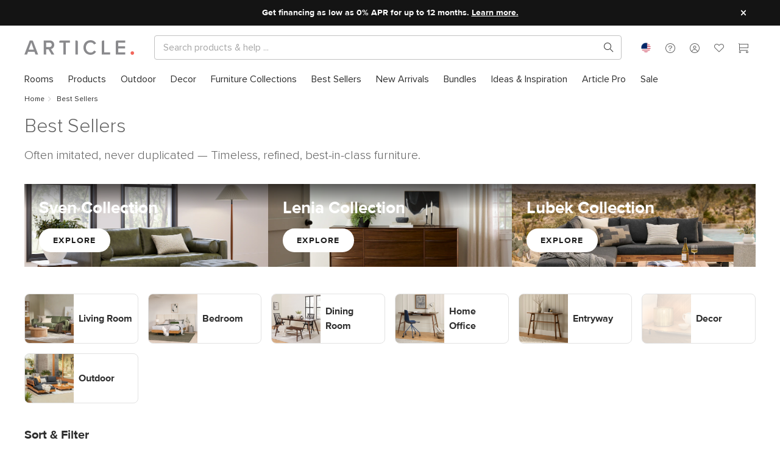

--- FILE ---
content_type: text/css
request_url: https://staging.article.com/assets/CampaignPageMeta.6bbe41f8.css
body_size: -118
content:
.breadcrumb{margin-bottom:var(--space-4)}


--- FILE ---
content_type: text/css
request_url: https://staging.article.com/assets/ContentfulFrame.bec044a8.css
body_size: 1068
content:
:root{--font-regular: "proxima_nova_regular", -apple-system, BlinkMacSystemFont, "Segoe UI", Roboto, Helvetica, Arial, sans-serif, "Apple Color Emoji", "Segoe UI Emoji", "Segoe UI Symbol";--font-semibold: "proxima_nova_semibold", -apple-system, BlinkMacSystemFont, "Segoe UI", Roboto, Helvetica, Arial, sans-serif, "Apple Color Emoji", "Segoe UI Emoji", "Segoe UI Symbol";--font-light: "proxima_nova_light", -apple-system, BlinkMacSystemFont, "Segoe UI", Roboto, Helvetica, Arial, sans-serif, "Apple Color Emoji", "Segoe UI Emoji", "Segoe UI Symbol";--font-bold: "proxima_nova_bold", -apple-system, BlinkMacSystemFont, "Segoe UI", Roboto, Helvetica, Arial, sans-serif, "Apple Color Emoji", "Segoe UI Emoji", "Segoe UI Symbol";--font-black: "proxima_nova_black", -apple-system, BlinkMacSystemFont, "Segoe UI", Roboto, Helvetica, Arial, sans-serif, "Apple Color Emoji", "Segoe UI Emoji", "Segoe UI Symbol";--grey-ultra-dark: #2e2e2e;--grey-dark: #626262;--grey-medium: #a7a7a7;--grey-light: #c2c2c2;--grey-ultra-light: #f2f2f2;--grey-1: #2e2e2e;--grey-5: #cacaca;--grey-6: #efefef;--white: #ffffff;--black: #000000;--transparent: rgba(255, 255, 255, 0);--coral-dark: #cc5046;--coral: #ff6458;--coral-light: #ffe0de;--green: #3cb064;--amber: #e6b94f;--accent-color: var(--coral);--primary-light-40: #ffa29b;--error-color: var(--coral-dark);--warning-color: var(--amber);--success-color: var(--green);--background-color: var(--grey-ultra-light);--font-color: var(--grey-1);--font-accent-color: var(--coral);--font-inverted-color: var(--white);--border-color: var(--grey-light);--link-color: inherit;--link-hover-color: var(--grey-ultra-dark);--overlay-color: rgba(255, 255, 255, .7);--shadow-color: rgba(0, 0, 0, .2);--font-size: 1rem;--font-size-12: .75rem;--font-size-14: .875rem;--font-size-16: 1rem;--font-size-20: 1.25rem;--font-size-24: 1.5rem;--font-size-32: 2rem;--font-size-48: 3rem;--font-size-64: 4rem;--font-size-96: 6rem;--line-height: 1.5;--line-height-12: 1.3;--line-height-14: 1.3;--line-height-16: 1.3;--line-height-20: 1.3;--line-height-24: 1.3;--line-height-32: 1.1;--line-height-48: 1.1;--line-height-1em: 1;--line-height-125em: 1.25;--space-unit: .25rem;--space-0: calc(var(--space-unit) * 0);--space-1: calc(var(--space-unit) * 1);--space-2: calc(var(--space-unit) * 2);--space-3: calc(var(--space-unit) * 3);--space-4: calc(var(--space-unit) * 4);--space-5: calc(var(--space-unit) * 5);--space-6: calc(var(--space-unit) * 6);--space-7: calc(var(--space-unit) * 7);--space-8: calc(var(--space-unit) * 8);--space-9: calc(var(--space-unit) * 9);--space-10: calc(var(--space-unit) * 10);--space-12: calc(var(--space-unit) * 12);--space-16: calc(var(--space-unit) * 16);--space-20: calc(var(--space-unit) * 20);--space-24: calc(var(--space-unit) * 24);--uppercase-letter-spacing: .1em;--heading-letter-spacing: -.01em;--button-border-radius: 9999px;--container-border-radius: 8px;--circle-border-radius: 9999px;--box-shadow-blur: 4px;--box-shadow-spread: 8px;--ctf-link-decoration: underline;--ctf-link-color: var(--coral)}:export{extraSmallBreakpoint:320px;smallBreakpoint:425px;mobileBreakpoint:768px;tabletBreakpoint:970px;desktopBreakpoint:1200px;largeBreakpoint:1400px;extraLargeBreakpoint:1600px;xxlBreakpoint:1800px}.frame.contentfulframe-scoped{position:relative}.frame.contentfulframe-scoped .asset{position:absolute;top:0;left:0;bottom:0;right:0;z-index:-1;overflow:hidden}.frame.contentfulframe-scoped .typography-weight-light{text-transform:unset;letter-spacing:unset;color:var(--grey-1);font-family:var(--font-light);font-style:normal;font-weight:300}.frame.contentfulframe-scoped .typography-weight-regular{text-transform:unset;letter-spacing:unset;color:var(--grey-1);font-family:var(--font-regular);font-style:normal;font-weight:400}.frame.contentfulframe-scoped .typography-weight-semibold{text-transform:unset;letter-spacing:unset;color:var(--grey-1);font-family:var(--font-semibold);font-style:normal;font-weight:600}.frame.contentfulframe-scoped .typography-weight-bold{text-transform:unset;letter-spacing:unset;color:var(--grey-1);font-family:var(--font-bold);font-style:normal}.frame.contentfulframe-scoped .typography-weight-black{text-transform:unset;letter-spacing:unset;color:var(--grey-1);font-family:var(--font-black);font-style:normal;font-weight:900}.frame.contentfulframe-scoped .typography-style-uppercase{text-transform:uppercase;letter-spacing:.1em}.frame.contentfulframe-scoped .typography-style-underline{text-decoration:underline}.frame.contentfulframe-scoped .typography-size-display1{line-height:125%;font-size:var(--font-size-96)}.frame.contentfulframe-scoped .typography-size-display2{line-height:125%;font-size:var(--font-size-64)}.frame.contentfulframe-scoped .typography-size-display3{line-height:125%;font-size:var(--font-size-48)}.frame.contentfulframe-scoped .typography-size-display4{line-height:125%;font-size:var(--font-size-32)}.frame.contentfulframe-scoped .typography-size-display5{line-height:125%;font-size:var(--font-size-24)}.frame.contentfulframe-scoped .typography-size-display6{line-height:150%;font-size:var(--font-size-20)}.frame.contentfulframe-scoped .typography-size-display7{line-height:150%;font-size:var(--font-size-16)}.frame.contentfulframe-scoped .typography-size-display8{line-height:150%;font-size:var(--font-size-14)}.frame.contentfulframe-scoped .typography-size-display9{font-size:var(--font-size-12);line-height:150%}


--- FILE ---
content_type: text/css
request_url: https://staging.article.com/assets/WhyBuyFromArticle.aee331e9.css
body_size: 1345
content:
[data-v-5223b0f2]:root{--font-regular: "proxima_nova_regular", -apple-system, BlinkMacSystemFont, "Segoe UI", Roboto, Helvetica, Arial, sans-serif, "Apple Color Emoji", "Segoe UI Emoji", "Segoe UI Symbol";--font-semibold: "proxima_nova_semibold", -apple-system, BlinkMacSystemFont, "Segoe UI", Roboto, Helvetica, Arial, sans-serif, "Apple Color Emoji", "Segoe UI Emoji", "Segoe UI Symbol";--font-light: "proxima_nova_light", -apple-system, BlinkMacSystemFont, "Segoe UI", Roboto, Helvetica, Arial, sans-serif, "Apple Color Emoji", "Segoe UI Emoji", "Segoe UI Symbol";--font-bold: "proxima_nova_bold", -apple-system, BlinkMacSystemFont, "Segoe UI", Roboto, Helvetica, Arial, sans-serif, "Apple Color Emoji", "Segoe UI Emoji", "Segoe UI Symbol";--font-black: "proxima_nova_black", -apple-system, BlinkMacSystemFont, "Segoe UI", Roboto, Helvetica, Arial, sans-serif, "Apple Color Emoji", "Segoe UI Emoji", "Segoe UI Symbol";--grey-ultra-dark: #2e2e2e;--grey-dark: #626262;--grey-medium: #a7a7a7;--grey-light: #c2c2c2;--grey-ultra-light: #f2f2f2;--grey-1: #2e2e2e;--grey-5: #cacaca;--grey-6: #efefef;--white: #ffffff;--black: #000000;--transparent: rgba(255, 255, 255, 0);--coral-dark: #cc5046;--coral: #ff6458;--coral-light: #ffe0de;--green: #3cb064;--amber: #e6b94f;--accent-color: var(--coral);--primary-light-40: #ffa29b;--error-color: var(--coral-dark);--warning-color: var(--amber);--success-color: var(--green);--background-color: var(--grey-ultra-light);--font-color: var(--grey-1);--font-accent-color: var(--coral);--font-inverted-color: var(--white);--border-color: var(--grey-light);--link-color: inherit;--link-hover-color: var(--grey-ultra-dark);--overlay-color: rgba(255, 255, 255, .7);--shadow-color: rgba(0, 0, 0, .2);--font-size: 1rem;--font-size-12: .75rem;--font-size-14: .875rem;--font-size-16: 1rem;--font-size-20: 1.25rem;--font-size-24: 1.5rem;--font-size-32: 2rem;--font-size-48: 3rem;--font-size-64: 4rem;--font-size-96: 6rem;--line-height: 1.5;--line-height-12: 1.3;--line-height-14: 1.3;--line-height-16: 1.3;--line-height-20: 1.3;--line-height-24: 1.3;--line-height-32: 1.1;--line-height-48: 1.1;--line-height-1em: 1;--line-height-125em: 1.25;--space-unit: .25rem;--space-0: calc(var(--space-unit) * 0);--space-1: calc(var(--space-unit) * 1);--space-2: calc(var(--space-unit) * 2);--space-3: calc(var(--space-unit) * 3);--space-4: calc(var(--space-unit) * 4);--space-5: calc(var(--space-unit) * 5);--space-6: calc(var(--space-unit) * 6);--space-7: calc(var(--space-unit) * 7);--space-8: calc(var(--space-unit) * 8);--space-9: calc(var(--space-unit) * 9);--space-10: calc(var(--space-unit) * 10);--space-12: calc(var(--space-unit) * 12);--space-16: calc(var(--space-unit) * 16);--space-20: calc(var(--space-unit) * 20);--space-24: calc(var(--space-unit) * 24);--uppercase-letter-spacing: .1em;--heading-letter-spacing: -.01em;--button-border-radius: 9999px;--container-border-radius: 8px;--circle-border-radius: 9999px;--box-shadow-blur: 4px;--box-shadow-spread: 8px;--ctf-link-decoration: underline;--ctf-link-color: var(--coral)}[data-v-5223b0f2]:export{extraSmallBreakpoint:320px;smallBreakpoint:425px;mobileBreakpoint:768px;tabletBreakpoint:970px;desktopBreakpoint:1200px;largeBreakpoint:1400px;extraLargeBreakpoint:1600px;xxlBreakpoint:1800px}.why-buy-from-article[data-v-5223b0f2]{padding-bottom:var(--space-10)}.why-buy-from-article .why-buy-heading[data-v-5223b0f2]{margin-bottom:var(--space-3);color:var(--font-color)}@media (max-width: calc(768px - 1px)){.why-buy-from-article .why-buy-heading[data-v-5223b0f2]{margin-bottom:var(--space-6)}}.why-buy-from-article .icon[data-v-5223b0f2]{width:40px;height:40px;color:var(--font-color)}.why-buy-from-article .reason-title[data-v-5223b0f2]{font-size:var(--font-size-20);line-height:var(--line-height-20);font-family:var(--font-bold);font-weight:400}.why-buy-from-article .content.desktop[data-v-5223b0f2]{display:grid;grid-template-columns:repeat(3,1fr);gap:var(--space-10)}.why-buy-from-article .content.desktop .block .reason-title-wrapper[data-v-5223b0f2]{padding-top:var(--space-4);padding-bottom:var(--space-2)}.why-buy-from-article .content.desktop .block .reason-description[data-v-5223b0f2]{line-height:24px;font-size:var(--font-size-16)}@media (max-width: calc(1400px - 1px)){.why-buy-from-article .content.desktop[data-v-5223b0f2]{grid-template-columns:repeat(3,1fr);grid-template-rows:repeat(1,1fr);row-gap:var(--space-0)}}@media (min-width: 1200px) and (max-width: calc(1400px - 1px)){.why-buy-from-article .content.desktop[data-v-5223b0f2]{column-gap:var(--space-10)}}@media (max-width: calc(768px - 1px)){.why-buy-from-article .content.desktop[data-v-5223b0f2]{display:none}}@media (min-width: 768px){.why-buy-from-article .content.mobile[data-v-5223b0f2]{display:none}}.why-buy-from-article .content.mobile .mobile-content-wrapper .mobile-content[data-v-5223b0f2]{display:flex;align-items:center}.why-buy-from-article .content.mobile .mobile-content-wrapper .mobile-content .reason-title[data-v-5223b0f2]{color:var(--font-color);display:flex;justify-content:space-between;align-items:center;width:100%}.why-buy-from-article .content.mobile .mobile-content-wrapper .mobile-content .reason-title .reason-text[data-v-5223b0f2]{padding-right:var(--space-3);flex-basis:90%}.why-buy-from-article .content.mobile .mobile-content-wrapper .mobile-content .reason-title .accordion-icons[data-v-5223b0f2]{background-color:transparent;width:24px;height:24px;text-align:center;border-radius:12px;flex-basis:10%}.why-buy-from-article .content.mobile .mobile-content-wrapper .accordion-content[data-v-5223b0f2]{transition:max-height ease-out .25s;max-height:0px;overflow:hidden}.why-buy-from-article .content.mobile .mobile-content-wrapper .accordion-content.active[data-v-5223b0f2]{max-height:200px;overflow:initial}.why-buy-from-article .content.mobile .mobile-content-wrapper .accordion-content p[data-v-5223b0f2]{padding:var(--space-4) 0px;margin:0;line-height:24px;font-size:var(--font-size-16)}.why-buy-from-article .content.mobile .icon[data-v-5223b0f2]{margin-right:var(--space-4)}.why-buy-from-article.has-divider[data-v-5223b0f2]{margin-top:var(--space-4);padding-bottom:var(--space-10)}


--- FILE ---
content_type: text/css
request_url: https://staging.article.com/assets/RadioOption.eef2a864.css
body_size: 1234
content:
[data-v-1db8aed6]:root{--font-regular: "proxima_nova_regular", -apple-system, BlinkMacSystemFont, "Segoe UI", Roboto, Helvetica, Arial, sans-serif, "Apple Color Emoji", "Segoe UI Emoji", "Segoe UI Symbol";--font-semibold: "proxima_nova_semibold", -apple-system, BlinkMacSystemFont, "Segoe UI", Roboto, Helvetica, Arial, sans-serif, "Apple Color Emoji", "Segoe UI Emoji", "Segoe UI Symbol";--font-light: "proxima_nova_light", -apple-system, BlinkMacSystemFont, "Segoe UI", Roboto, Helvetica, Arial, sans-serif, "Apple Color Emoji", "Segoe UI Emoji", "Segoe UI Symbol";--font-bold: "proxima_nova_bold", -apple-system, BlinkMacSystemFont, "Segoe UI", Roboto, Helvetica, Arial, sans-serif, "Apple Color Emoji", "Segoe UI Emoji", "Segoe UI Symbol";--font-black: "proxima_nova_black", -apple-system, BlinkMacSystemFont, "Segoe UI", Roboto, Helvetica, Arial, sans-serif, "Apple Color Emoji", "Segoe UI Emoji", "Segoe UI Symbol";--grey-ultra-dark: #2e2e2e;--grey-dark: #626262;--grey-medium: #a7a7a7;--grey-light: #c2c2c2;--grey-ultra-light: #f2f2f2;--grey-1: #2e2e2e;--grey-5: #cacaca;--grey-6: #efefef;--white: #ffffff;--black: #000000;--transparent: rgba(255, 255, 255, 0);--coral-dark: #cc5046;--coral: #ff6458;--coral-light: #ffe0de;--green: #3cb064;--amber: #e6b94f;--accent-color: var(--coral);--primary-light-40: #ffa29b;--error-color: var(--coral-dark);--warning-color: var(--amber);--success-color: var(--green);--background-color: var(--grey-ultra-light);--font-color: var(--grey-1);--font-accent-color: var(--coral);--font-inverted-color: var(--white);--border-color: var(--grey-light);--link-color: inherit;--link-hover-color: var(--grey-ultra-dark);--overlay-color: rgba(255, 255, 255, .7);--shadow-color: rgba(0, 0, 0, .2);--font-size: 1rem;--font-size-12: .75rem;--font-size-14: .875rem;--font-size-16: 1rem;--font-size-20: 1.25rem;--font-size-24: 1.5rem;--font-size-32: 2rem;--font-size-48: 3rem;--font-size-64: 4rem;--font-size-96: 6rem;--line-height: 1.5;--line-height-12: 1.3;--line-height-14: 1.3;--line-height-16: 1.3;--line-height-20: 1.3;--line-height-24: 1.3;--line-height-32: 1.1;--line-height-48: 1.1;--line-height-1em: 1;--line-height-125em: 1.25;--space-unit: .25rem;--space-0: calc(var(--space-unit) * 0);--space-1: calc(var(--space-unit) * 1);--space-2: calc(var(--space-unit) * 2);--space-3: calc(var(--space-unit) * 3);--space-4: calc(var(--space-unit) * 4);--space-5: calc(var(--space-unit) * 5);--space-6: calc(var(--space-unit) * 6);--space-7: calc(var(--space-unit) * 7);--space-8: calc(var(--space-unit) * 8);--space-9: calc(var(--space-unit) * 9);--space-10: calc(var(--space-unit) * 10);--space-12: calc(var(--space-unit) * 12);--space-16: calc(var(--space-unit) * 16);--space-20: calc(var(--space-unit) * 20);--space-24: calc(var(--space-unit) * 24);--uppercase-letter-spacing: .1em;--heading-letter-spacing: -.01em;--button-border-radius: 9999px;--container-border-radius: 8px;--circle-border-radius: 9999px;--box-shadow-blur: 4px;--box-shadow-spread: 8px;--ctf-link-decoration: underline;--ctf-link-color: var(--coral)}[data-v-1db8aed6]:export{extraSmallBreakpoint:320px;smallBreakpoint:425px;mobileBreakpoint:768px;tabletBreakpoint:970px;desktopBreakpoint:1200px;largeBreakpoint:1400px;extraLargeBreakpoint:1600px;xxlBreakpoint:1800px}.radio-option[data-v-1db8aed6]{display:flex;flex-direction:row;flex-wrap:nowrap;justify-content:flex-start;align-items:flex-start;margin-bottom:8px}.radio-option .radio-input[data-v-1db8aed6]{box-sizing:border-box;padding:4px;width:36px;flex:0 0 auto}.radio-option .radio-input input[type=radio][data-v-1db8aed6]{-webkit-appearance:none;appearance:none;cursor:pointer;margin:0;color:var(--coral);width:16px;height:16px;border:1px solid var(--grey-medium);box-sizing:border-box;border-radius:50%;display:grid;place-content:center;filter:unset}.radio-option .radio-input input[type=radio].disabled[data-v-1db8aed6]{cursor:not-allowed;color:var(--grey-light);background-color:var(--grey-ultra-light)}.radio-option .radio-input input[type=radio][data-v-1db8aed6]:checked{border-color:var(--coral)}.radio-option .radio-input input[type=radio][data-v-1db8aed6]:before{content:"";width:8px;height:8px;border-radius:50%;background-color:var(--coral);transform:scale(0);transition:.12s transform ease-in-out}.radio-option .radio-input input[type=radio][data-v-1db8aed6]:checked:before{transform:scale(1)}.radio-option .radio-label[data-v-1db8aed6]{flex:1 1 auto}.radio-option .radio-label label[data-v-1db8aed6]{text-transform:unset;letter-spacing:unset;color:var(--grey-1);font-family:var(--font-regular);font-style:normal;font-weight:400;line-height:150%;font-size:var(--font-size-16);cursor:pointer;-webkit-user-select:none;user-select:none}.radio-option .radio-label .radio-help-text[data-v-1db8aed6]{text-transform:unset;letter-spacing:unset;color:var(--grey-1);font-family:var(--font-regular);font-style:normal;font-weight:400;font-size:var(--font-size-12);line-height:150%}.radio-option .radio-label .radio-help-text[data-v-1db8aed6]:empty{display:none}


--- FILE ---
content_type: text/css
request_url: https://staging.article.com/assets/UGCService.058342f0.css
body_size: 3403
content:
:root{--font-regular: "proxima_nova_regular", -apple-system, BlinkMacSystemFont, "Segoe UI", Roboto, Helvetica, Arial, sans-serif, "Apple Color Emoji", "Segoe UI Emoji", "Segoe UI Symbol";--font-semibold: "proxima_nova_semibold", -apple-system, BlinkMacSystemFont, "Segoe UI", Roboto, Helvetica, Arial, sans-serif, "Apple Color Emoji", "Segoe UI Emoji", "Segoe UI Symbol";--font-light: "proxima_nova_light", -apple-system, BlinkMacSystemFont, "Segoe UI", Roboto, Helvetica, Arial, sans-serif, "Apple Color Emoji", "Segoe UI Emoji", "Segoe UI Symbol";--font-bold: "proxima_nova_bold", -apple-system, BlinkMacSystemFont, "Segoe UI", Roboto, Helvetica, Arial, sans-serif, "Apple Color Emoji", "Segoe UI Emoji", "Segoe UI Symbol";--font-black: "proxima_nova_black", -apple-system, BlinkMacSystemFont, "Segoe UI", Roboto, Helvetica, Arial, sans-serif, "Apple Color Emoji", "Segoe UI Emoji", "Segoe UI Symbol";--grey-ultra-dark: #2e2e2e;--grey-dark: #626262;--grey-medium: #a7a7a7;--grey-light: #c2c2c2;--grey-ultra-light: #f2f2f2;--grey-1: #2e2e2e;--grey-5: #cacaca;--grey-6: #efefef;--white: #ffffff;--black: #000000;--transparent: rgba(255, 255, 255, 0);--coral-dark: #cc5046;--coral: #ff6458;--coral-light: #ffe0de;--green: #3cb064;--amber: #e6b94f;--accent-color: var(--coral);--primary-light-40: #ffa29b;--error-color: var(--coral-dark);--warning-color: var(--amber);--success-color: var(--green);--background-color: var(--grey-ultra-light);--font-color: var(--grey-1);--font-accent-color: var(--coral);--font-inverted-color: var(--white);--border-color: var(--grey-light);--link-color: inherit;--link-hover-color: var(--grey-ultra-dark);--overlay-color: rgba(255, 255, 255, .7);--shadow-color: rgba(0, 0, 0, .2);--font-size: 1rem;--font-size-12: .75rem;--font-size-14: .875rem;--font-size-16: 1rem;--font-size-20: 1.25rem;--font-size-24: 1.5rem;--font-size-32: 2rem;--font-size-48: 3rem;--font-size-64: 4rem;--font-size-96: 6rem;--line-height: 1.5;--line-height-12: 1.3;--line-height-14: 1.3;--line-height-16: 1.3;--line-height-20: 1.3;--line-height-24: 1.3;--line-height-32: 1.1;--line-height-48: 1.1;--line-height-1em: 1;--line-height-125em: 1.25;--space-unit: .25rem;--space-0: calc(var(--space-unit) * 0);--space-1: calc(var(--space-unit) * 1);--space-2: calc(var(--space-unit) * 2);--space-3: calc(var(--space-unit) * 3);--space-4: calc(var(--space-unit) * 4);--space-5: calc(var(--space-unit) * 5);--space-6: calc(var(--space-unit) * 6);--space-7: calc(var(--space-unit) * 7);--space-8: calc(var(--space-unit) * 8);--space-9: calc(var(--space-unit) * 9);--space-10: calc(var(--space-unit) * 10);--space-12: calc(var(--space-unit) * 12);--space-16: calc(var(--space-unit) * 16);--space-20: calc(var(--space-unit) * 20);--space-24: calc(var(--space-unit) * 24);--uppercase-letter-spacing: .1em;--heading-letter-spacing: -.01em;--button-border-radius: 9999px;--container-border-radius: 8px;--circle-border-radius: 9999px;--box-shadow-blur: 4px;--box-shadow-spread: 8px;--ctf-link-decoration: underline;--ctf-link-color: var(--coral)}:export{extraSmallBreakpoint:320px;smallBreakpoint:425px;mobileBreakpoint:768px;tabletBreakpoint:970px;desktopBreakpoint:1200px;largeBreakpoint:1400px;extraLargeBreakpoint:1600px;xxlBreakpoint:1800px}.arrow{position:absolute;visibility:hidden;opacity:0;z-index:1;cursor:pointer;width:32px;height:32px;padding:8px;text-align:center;top:calc(50% - 24px);transition:visibility 0s linear .1s,opacity .1s ease-in;-webkit-user-select:none;user-select:none}.arrow,.arrow *{-webkit-tap-highlight-color:rgba(0,0,0,0)}.arrow span{color:var(--link-color);font-size:1em}.arrow.right{right:var(--space-12)}.arrow.left{left:var(--space-12)}@media (min-width: 1200px){.arrow.right{right:var(--space-16)}.arrow.left{left:var(--space-16)}}.arrow.background{background:rgba(255,255,255,1);border-radius:50%;box-shadow:0 4px 8px #0003;transition:background .1s ease-in}.arrow.background:hover{background:rgba(255,255,255,1)}.arrow.disabled{opacity:50%}[data-v-2d276915]:root{--font-regular: "proxima_nova_regular", -apple-system, BlinkMacSystemFont, "Segoe UI", Roboto, Helvetica, Arial, sans-serif, "Apple Color Emoji", "Segoe UI Emoji", "Segoe UI Symbol";--font-semibold: "proxima_nova_semibold", -apple-system, BlinkMacSystemFont, "Segoe UI", Roboto, Helvetica, Arial, sans-serif, "Apple Color Emoji", "Segoe UI Emoji", "Segoe UI Symbol";--font-light: "proxima_nova_light", -apple-system, BlinkMacSystemFont, "Segoe UI", Roboto, Helvetica, Arial, sans-serif, "Apple Color Emoji", "Segoe UI Emoji", "Segoe UI Symbol";--font-bold: "proxima_nova_bold", -apple-system, BlinkMacSystemFont, "Segoe UI", Roboto, Helvetica, Arial, sans-serif, "Apple Color Emoji", "Segoe UI Emoji", "Segoe UI Symbol";--font-black: "proxima_nova_black", -apple-system, BlinkMacSystemFont, "Segoe UI", Roboto, Helvetica, Arial, sans-serif, "Apple Color Emoji", "Segoe UI Emoji", "Segoe UI Symbol";--grey-ultra-dark: #2e2e2e;--grey-dark: #626262;--grey-medium: #a7a7a7;--grey-light: #c2c2c2;--grey-ultra-light: #f2f2f2;--grey-1: #2e2e2e;--grey-5: #cacaca;--grey-6: #efefef;--white: #ffffff;--black: #000000;--transparent: rgba(255, 255, 255, 0);--coral-dark: #cc5046;--coral: #ff6458;--coral-light: #ffe0de;--green: #3cb064;--amber: #e6b94f;--accent-color: var(--coral);--primary-light-40: #ffa29b;--error-color: var(--coral-dark);--warning-color: var(--amber);--success-color: var(--green);--background-color: var(--grey-ultra-light);--font-color: var(--grey-1);--font-accent-color: var(--coral);--font-inverted-color: var(--white);--border-color: var(--grey-light);--link-color: inherit;--link-hover-color: var(--grey-ultra-dark);--overlay-color: rgba(255, 255, 255, .7);--shadow-color: rgba(0, 0, 0, .2);--font-size: 1rem;--font-size-12: .75rem;--font-size-14: .875rem;--font-size-16: 1rem;--font-size-20: 1.25rem;--font-size-24: 1.5rem;--font-size-32: 2rem;--font-size-48: 3rem;--font-size-64: 4rem;--font-size-96: 6rem;--line-height: 1.5;--line-height-12: 1.3;--line-height-14: 1.3;--line-height-16: 1.3;--line-height-20: 1.3;--line-height-24: 1.3;--line-height-32: 1.1;--line-height-48: 1.1;--line-height-1em: 1;--line-height-125em: 1.25;--space-unit: .25rem;--space-0: calc(var(--space-unit) * 0);--space-1: calc(var(--space-unit) * 1);--space-2: calc(var(--space-unit) * 2);--space-3: calc(var(--space-unit) * 3);--space-4: calc(var(--space-unit) * 4);--space-5: calc(var(--space-unit) * 5);--space-6: calc(var(--space-unit) * 6);--space-7: calc(var(--space-unit) * 7);--space-8: calc(var(--space-unit) * 8);--space-9: calc(var(--space-unit) * 9);--space-10: calc(var(--space-unit) * 10);--space-12: calc(var(--space-unit) * 12);--space-16: calc(var(--space-unit) * 16);--space-20: calc(var(--space-unit) * 20);--space-24: calc(var(--space-unit) * 24);--uppercase-letter-spacing: .1em;--heading-letter-spacing: -.01em;--button-border-radius: 9999px;--container-border-radius: 8px;--circle-border-radius: 9999px;--box-shadow-blur: 4px;--box-shadow-spread: 8px;--ctf-link-decoration: underline;--ctf-link-color: var(--coral)}[data-v-2d276915]:export{extraSmallBreakpoint:320px;smallBreakpoint:425px;mobileBreakpoint:768px;tabletBreakpoint:970px;desktopBreakpoint:1200px;largeBreakpoint:1400px;extraLargeBreakpoint:1600px;xxlBreakpoint:1800px}.image-set[data-v-2d276915]{width:400px;height:400px;margin-left:2px;-webkit-tap-highlight-color:rgba(0,0,0,0);transform:translateZ(0);overflow:initial;position:relative}.image-set.skeleton[data-v-2d276915]{margin:1px}@media (max-width: calc(970px - 1px)){.image-set[data-v-2d276915]{width:160px;height:160px}}.image-set[data-v-2d276915],.image-set[data-v-2d276915] *{backface-visibility:hidden}.image-set.no-margin-right[data-v-2d276915]{margin-right:0}.image-set.no-margin-left[data-v-2d276915]{margin-left:0}.image-set .image-shadow[data-v-2d276915]{position:relative}.image-set.expanded[data-v-2d276915]{position:relative;box-sizing:border-box;border-left:12px solid transparent;border-right:12px solid transparent}@media (max-width: calc(970px - 1px)){.image-set.expanded[data-v-2d276915]{border:none}.image-set.expanded .image-shadow[data-v-2d276915]{position:relative}}.image-set.expanded .image-container[data-v-2d276915],.image-set.expanded .content[data-v-2d276915]{position:absolute}@media (max-width: calc(970px - 1px)){.image-set.expanded .image-container[data-v-2d276915],.image-set.expanded .content[data-v-2d276915]{padding:0}}@media (max-width: calc(970px - 1px)){.image-set.expanded .desktop-image-container[data-v-2d276915]{display:none}.image-set.expanded .mobile-image-container[data-v-2d276915]{position:static;display:inherit;flex-grow:1}}@media (min-width: 970px){.image-set.expanded .mobile-image-container[data-v-2d276915]{display:none}}.image-set.expanded .image-container[data-v-2d276915]{cursor:default;background-color:var(--background-color)}.image-set.expanded .image-container.image-right[data-v-2d276915]{left:auto;right:0}@media (min-width: 970px){.image-set.expanded .image-container[data-v-2d276915]{left:0;height:100%;width:388px}}@supports (display: flex){.image-set.expanded .image-container .image[data-v-2d276915]{display:flex;justify-content:center;align-items:center}}.image-set.expanded .image-container .image img[data-v-2d276915]{opacity:.2;width:auto;height:auto;max-width:100%;max-height:100%;object-fit:contain}.image-set.expanded .image-container .video[data-v-2d276915]{max-width:100%;max-height:100%}.image-set .small-arrow[data-v-2d276915]{box-shadow:none}.image-set .image-container[data-v-2d276915]{position:relative;width:100%;z-index:1;display:flex;justify-content:center;align-items:center;transition:left .2s linear;cursor:pointer;box-sizing:border-box;overflow:hidden}.image-set .image-container .loader[data-v-2d276915]{position:absolute}.image-set .image-container .image[data-v-2d276915]{position:relative;width:100%;height:100%;opacity:0;transition:opacity .1s linear;overflow:hidden;box-sizing:border-box}.image-set .image-container .image.fade-in[data-v-2d276915]{opacity:1}.image-set .image-container .image.fade-in img[data-v-2d276915]{opacity:1}.image-set .image-container .image img[data-v-2d276915]{position:relative;opacity:1;width:100%;height:100%;margin:auto;object-fit:cover;transition:opacity .1s linear}.image-set .image-container .video[data-v-2d276915]{width:100%;height:100%}.image-set .image-container .video video[data-v-2d276915]{width:100%;height:100%;object-fit:cover}.image-set.active .image-shadow[data-v-2d276915]{box-shadow:0 var(--box-shadow-blur) var(--box-shadow-spread) #0003}.image-set.active .content[data-v-2d276915]{visibility:visible;opacity:1;transition:opacity .25s linear}@media (max-width: calc(970px - 1px)){.image-set.active .content[data-v-2d276915]{left:0;right:0;top:0;height:100%}}.image-set.expanded[data-v-2d276915]{opacity:1;transition:opacity ease-out .3s}.image-set.active.expanded .image-container .image img[data-v-2d276915]{opacity:1}.image-set.inactive.expanded[data-v-2d276915]{opacity:.2}.image-set .content[data-v-2d276915]{display:flex;position:relative;flex-direction:column;justify-content:flex-start;box-sizing:border-box;height:100%;border:none;padding:16px;z-index:0;transition:height .25s ease-out,opacity .25s ease-out,visibility 0s ease-out .25s}@media (max-width: calc(970px - 1px)){.image-set .content[data-v-2d276915]{padding-top:0}}@media (min-width: 970px){.image-set .content[data-v-2d276915]{right:0;width:280px;opacity:0;visibility:hidden}}.image-set .content .close[data-v-2d276915]{position:absolute;right:8px;padding:12px;font-size:1em;z-index:2;background-color:var(--white)}.image-set .content .user[data-v-2d276915]{display:flex;align-items:center;margin-bottom:12px;flex:0 0 auto}@media (max-width: calc(970px - 1px)){.image-set .content .user[data-v-2d276915]{margin:16px}}@media (min-width: 1200px){.image-set .content .user[data-v-2d276915]{margin-top:20px}}.image-set .content .user .platform[data-v-2d276915]{width:32px;padding-right:8px;flex-shrink:0;display:flex;align-items:center}.image-set .content .user .platform img[data-v-2d276915]{color:transparent}.image-set .content .user .vertical-divider[data-v-2d276915]{height:36px;margin-right:8px}.image-set .content .user .vertical-divider.instagram[data-v-2d276915]{border-right:1px solid #d63086}.image-set .content .user .vertical-divider.twitter[data-v-2d276915]{border-right:1px solid #1da1f2}.image-set .content .user .vertical-divider.facebook[data-v-2d276915]{border-right:1px solid #3b5998}.image-set .content .user .avatar[data-v-2d276915]{width:32px;height:32px;margin-right:8px;border-radius:50%}@media (max-width: calc(970px - 1px)){.image-set .content .user .avatar[data-v-2d276915]{width:32px;height:32px}}.image-set .content .user .avatar img[data-v-2d276915]{color:transparent;max-width:100%;min-width:32px;height:100%;border-radius:50%}.image-set .content .user .name[data-v-2d276915]{font-family:var(--font-bold);font-weight:400;width:130px;overflow-x:hidden;text-overflow:ellipsis;letter-spacing:1px}@media (max-width: calc(970px - 1px)){.image-set .content .user .name[data-v-2d276915]{width:calc(100vw - 230px);font-size:var(--font-size-16)}}.image-set .content .main[data-v-2d276915]{display:flex;flex-direction:column;flex-grow:1;min-height:0}.image-set .content .main .photo-title[data-v-2d276915]{margin:0;flex:1;overflow-y:auto;font-size:var(--font-size-16);line-height:1.3em;overflow-wrap:break-word}@media (max-width: calc(970px - 1px)){.image-set .content .main .photo-title[data-v-2d276915]{display:none}}@media (min-width: 1200px){.image-set .content .main .photo-title[data-v-2d276915]{flex:3;line-height:1.5em}}.image-set .content .main .products[data-v-2d276915]{position:relative;border-top:1px solid rgba(0,0,0,.2);border-bottom:1px solid rgba(0,0,0,.2);padding:12px 0;display:flex;justify-content:center;align-items:center;margin-top:24px;flex-shrink:0;flex-grow:0}@media (max-width: calc(970px - 1px)){.image-set .content .main .products[data-v-2d276915]{padding:36px 0 40px;margin:0;border-top:none}}.image-set .content .main .products .product-position-left[data-v-2d276915],.image-set .content .main .products .product-position-right[data-v-2d276915]{font-size:1em;top:30%;display:flex;justify-content:center}.image-set .content .main .products .product-position-left span[data-v-2d276915],.image-set .content .main .products .product-position-right span[data-v-2d276915]{align-self:center}.image-set .content .main .products .product-position-left[data-v-2d276915]{left:-14px}@media (max-width: calc(970px - 1px)){.image-set .content .main .products .product-position-left[data-v-2d276915]{left:0}}.image-set .content .main .products .product-position-right[data-v-2d276915]{right:-14px}@media (max-width: calc(970px - 1px)){.image-set .content .main .products .product-position-right[data-v-2d276915]{right:0}}.image-set .content .main .products .product[data-v-2d276915]{display:flex;justify-content:center;width:90%;flex:1;max-width:100%}.image-set .content .main .products .product a[data-v-2d276915]{max-width:100%;display:flex;flex-direction:column;align-items:center}@media (max-width: calc(970px - 1px)){.image-set .content .main .products .product a[data-v-2d276915]{flex-direction:row;max-width:70%}}.image-set .content .main .products .product a img[data-v-2d276915]{color:transparent;max-width:120px}@media (max-width: calc(970px - 1px)){.image-set .content .main .products .product a img[data-v-2d276915]{margin-right:12px}}.image-set .content .main .products .product a .title[data-v-2d276915]{font-size:var(--font-size-14);text-align:center;line-height:18px;margin-top:4px;color:var(--font-color);max-width:70%}.image-set .content .main .products .product a .title[data-v-2d276915] :hover{color:var(--font-color)}@media (max-width: calc(970px - 1px)){.image-set .content .main .products .product a .title[data-v-2d276915]{font-size:var(--font-size-14)}}.image-set .content .footer[data-v-2d276915]{display:flex;align-items:flex-end;flex:0 0 auto;padding-top:12px}@media (max-width: calc(970px - 1px)){.image-set .content .footer[data-v-2d276915]{padding:16px}}.image-set .content .footer .social[data-v-2d276915]{display:flex;align-items:center}.image-set .content .footer .social span[data-v-2d276915]{cursor:pointer;font-size:1.7em;color:var(--grey-light);margin-right:6px}@media (max-width: calc(970px - 1px)){.image-set .content .footer .social span[data-v-2d276915]{font-size:1.5em}}.image-set .content .footer .report[data-v-2d276915]{color:var(--grey-light);padding-left:24px}.image-set .content .footer .report a[data-v-2d276915]{font-size:var(--font-size-14);text-decoration:underline}[data-v-54384065]:root{--font-regular: "proxima_nova_regular", -apple-system, BlinkMacSystemFont, "Segoe UI", Roboto, Helvetica, Arial, sans-serif, "Apple Color Emoji", "Segoe UI Emoji", "Segoe UI Symbol";--font-semibold: "proxima_nova_semibold", -apple-system, BlinkMacSystemFont, "Segoe UI", Roboto, Helvetica, Arial, sans-serif, "Apple Color Emoji", "Segoe UI Emoji", "Segoe UI Symbol";--font-light: "proxima_nova_light", -apple-system, BlinkMacSystemFont, "Segoe UI", Roboto, Helvetica, Arial, sans-serif, "Apple Color Emoji", "Segoe UI Emoji", "Segoe UI Symbol";--font-bold: "proxima_nova_bold", -apple-system, BlinkMacSystemFont, "Segoe UI", Roboto, Helvetica, Arial, sans-serif, "Apple Color Emoji", "Segoe UI Emoji", "Segoe UI Symbol";--font-black: "proxima_nova_black", -apple-system, BlinkMacSystemFont, "Segoe UI", Roboto, Helvetica, Arial, sans-serif, "Apple Color Emoji", "Segoe UI Emoji", "Segoe UI Symbol";--grey-ultra-dark: #2e2e2e;--grey-dark: #626262;--grey-medium: #a7a7a7;--grey-light: #c2c2c2;--grey-ultra-light: #f2f2f2;--grey-1: #2e2e2e;--grey-5: #cacaca;--grey-6: #efefef;--white: #ffffff;--black: #000000;--transparent: rgba(255, 255, 255, 0);--coral-dark: #cc5046;--coral: #ff6458;--coral-light: #ffe0de;--green: #3cb064;--amber: #e6b94f;--accent-color: var(--coral);--primary-light-40: #ffa29b;--error-color: var(--coral-dark);--warning-color: var(--amber);--success-color: var(--green);--background-color: var(--grey-ultra-light);--font-color: var(--grey-1);--font-accent-color: var(--coral);--font-inverted-color: var(--white);--border-color: var(--grey-light);--link-color: inherit;--link-hover-color: var(--grey-ultra-dark);--overlay-color: rgba(255, 255, 255, .7);--shadow-color: rgba(0, 0, 0, .2);--font-size: 1rem;--font-size-12: .75rem;--font-size-14: .875rem;--font-size-16: 1rem;--font-size-20: 1.25rem;--font-size-24: 1.5rem;--font-size-32: 2rem;--font-size-48: 3rem;--font-size-64: 4rem;--font-size-96: 6rem;--line-height: 1.5;--line-height-12: 1.3;--line-height-14: 1.3;--line-height-16: 1.3;--line-height-20: 1.3;--line-height-24: 1.3;--line-height-32: 1.1;--line-height-48: 1.1;--line-height-1em: 1;--line-height-125em: 1.25;--space-unit: .25rem;--space-0: calc(var(--space-unit) * 0);--space-1: calc(var(--space-unit) * 1);--space-2: calc(var(--space-unit) * 2);--space-3: calc(var(--space-unit) * 3);--space-4: calc(var(--space-unit) * 4);--space-5: calc(var(--space-unit) * 5);--space-6: calc(var(--space-unit) * 6);--space-7: calc(var(--space-unit) * 7);--space-8: calc(var(--space-unit) * 8);--space-9: calc(var(--space-unit) * 9);--space-10: calc(var(--space-unit) * 10);--space-12: calc(var(--space-unit) * 12);--space-16: calc(var(--space-unit) * 16);--space-20: calc(var(--space-unit) * 20);--space-24: calc(var(--space-unit) * 24);--uppercase-letter-spacing: .1em;--heading-letter-spacing: -.01em;--button-border-radius: 9999px;--container-border-radius: 8px;--circle-border-radius: 9999px;--box-shadow-blur: 4px;--box-shadow-spread: 8px;--ctf-link-decoration: underline;--ctf-link-color: var(--coral)}[data-v-54384065]:export{extraSmallBreakpoint:320px;smallBreakpoint:425px;mobileBreakpoint:768px;tabletBreakpoint:970px;desktopBreakpoint:1200px;largeBreakpoint:1400px;extraLargeBreakpoint:1600px;xxlBreakpoint:1800px}.image-gallery-slider[data-v-54384065]{position:relative;box-sizing:border-box;padding:0}.image-gallery-slider[data-v-54384065],.image-gallery-slider[data-v-54384065] *{-webkit-tap-highlight-color:rgba(0,0,0,0)}.image-gallery-slider .images[data-v-54384065]{padding:12px 0;display:flex;align-items:flex-start;-webkit-user-select:none;user-select:none;touch-action:none}.image-gallery-slider .images.transition[data-v-54384065]{transition:transform .15s ease-out}.image-gallery-slider .images.sliding[data-v-54384065]{transition:transform 1s ease-out}.image-gallery-slider .images-nav-arrow[data-v-54384065]{display:flex;justify-content:center;align-items:center}@media (max-width: calc(768px - 1px)){.image-gallery-slider .images-nav-arrow[data-v-54384065]{display:none}}.image-gallery-slider:hover .arrow[data-v-54384065]{visibility:visible;opacity:1;transition:visibility 0s linear,opacity .2s ease-out}.image-gallery-slider .fade-enter-active[data-v-54384065],.image-gallery-slider .fade-leave-active[data-v-54384065]{transition:opacity .25s linear}.image-gallery-slider .fade-enter-from[data-v-54384065],.image-gallery-slider .fade-leave-to[data-v-54384065]{opacity:0}@media (min-width: 768px){.image-gallery.overflow-hidden[data-v-54384065]{overflow:hidden}}[data-v-c81db9d2]:root{--font-regular: "proxima_nova_regular", -apple-system, BlinkMacSystemFont, "Segoe UI", Roboto, Helvetica, Arial, sans-serif, "Apple Color Emoji", "Segoe UI Emoji", "Segoe UI Symbol";--font-semibold: "proxima_nova_semibold", -apple-system, BlinkMacSystemFont, "Segoe UI", Roboto, Helvetica, Arial, sans-serif, "Apple Color Emoji", "Segoe UI Emoji", "Segoe UI Symbol";--font-light: "proxima_nova_light", -apple-system, BlinkMacSystemFont, "Segoe UI", Roboto, Helvetica, Arial, sans-serif, "Apple Color Emoji", "Segoe UI Emoji", "Segoe UI Symbol";--font-bold: "proxima_nova_bold", -apple-system, BlinkMacSystemFont, "Segoe UI", Roboto, Helvetica, Arial, sans-serif, "Apple Color Emoji", "Segoe UI Emoji", "Segoe UI Symbol";--font-black: "proxima_nova_black", -apple-system, BlinkMacSystemFont, "Segoe UI", Roboto, Helvetica, Arial, sans-serif, "Apple Color Emoji", "Segoe UI Emoji", "Segoe UI Symbol";--grey-ultra-dark: #2e2e2e;--grey-dark: #626262;--grey-medium: #a7a7a7;--grey-light: #c2c2c2;--grey-ultra-light: #f2f2f2;--grey-1: #2e2e2e;--grey-5: #cacaca;--grey-6: #efefef;--white: #ffffff;--black: #000000;--transparent: rgba(255, 255, 255, 0);--coral-dark: #cc5046;--coral: #ff6458;--coral-light: #ffe0de;--green: #3cb064;--amber: #e6b94f;--accent-color: var(--coral);--primary-light-40: #ffa29b;--error-color: var(--coral-dark);--warning-color: var(--amber);--success-color: var(--green);--background-color: var(--grey-ultra-light);--font-color: var(--grey-1);--font-accent-color: var(--coral);--font-inverted-color: var(--white);--border-color: var(--grey-light);--link-color: inherit;--link-hover-color: var(--grey-ultra-dark);--overlay-color: rgba(255, 255, 255, .7);--shadow-color: rgba(0, 0, 0, .2);--font-size: 1rem;--font-size-12: .75rem;--font-size-14: .875rem;--font-size-16: 1rem;--font-size-20: 1.25rem;--font-size-24: 1.5rem;--font-size-32: 2rem;--font-size-48: 3rem;--font-size-64: 4rem;--font-size-96: 6rem;--line-height: 1.5;--line-height-12: 1.3;--line-height-14: 1.3;--line-height-16: 1.3;--line-height-20: 1.3;--line-height-24: 1.3;--line-height-32: 1.1;--line-height-48: 1.1;--line-height-1em: 1;--line-height-125em: 1.25;--space-unit: .25rem;--space-0: calc(var(--space-unit) * 0);--space-1: calc(var(--space-unit) * 1);--space-2: calc(var(--space-unit) * 2);--space-3: calc(var(--space-unit) * 3);--space-4: calc(var(--space-unit) * 4);--space-5: calc(var(--space-unit) * 5);--space-6: calc(var(--space-unit) * 6);--space-7: calc(var(--space-unit) * 7);--space-8: calc(var(--space-unit) * 8);--space-9: calc(var(--space-unit) * 9);--space-10: calc(var(--space-unit) * 10);--space-12: calc(var(--space-unit) * 12);--space-16: calc(var(--space-unit) * 16);--space-20: calc(var(--space-unit) * 20);--space-24: calc(var(--space-unit) * 24);--uppercase-letter-spacing: .1em;--heading-letter-spacing: -.01em;--button-border-radius: 9999px;--container-border-radius: 8px;--circle-border-radius: 9999px;--box-shadow-blur: 4px;--box-shadow-spread: 8px;--ctf-link-decoration: underline;--ctf-link-color: var(--coral)}[data-v-c81db9d2]:export{extraSmallBreakpoint:320px;smallBreakpoint:425px;mobileBreakpoint:768px;tabletBreakpoint:970px;desktopBreakpoint:1200px;largeBreakpoint:1400px;extraLargeBreakpoint:1600px;xxlBreakpoint:1800px}.image-set[data-v-c81db9d2]{width:80vw;max-width:355px;margin-right:2px;-webkit-tap-highlight-color:rgba(0,0,0,0);transform:translateZ(0);overflow:initial;position:relative}.image-set.skeleton[data-v-c81db9d2]{border-radius:0}.image-set[data-v-c81db9d2],.image-set[data-v-c81db9d2] *{backface-visibility:hidden}.image-set .image-container[data-v-c81db9d2]{position:relative;width:80vw;max-width:355px;aspect-ratio:1 / 1;object-fit:cover;z-index:1;display:flex;justify-content:center;align-items:center;transition:left .2s linear;cursor:pointer;box-sizing:border-box;overflow:hidden}.image-set .image-container .image[data-v-c81db9d2]{position:relative;width:100%;height:100%;opacity:0;transition:opacity .1s linear;overflow:hidden;box-sizing:border-box}.image-set .image-container .image.fade-in[data-v-c81db9d2]{opacity:1}.image-set .image-container .image.fade-in img[data-v-c81db9d2]{opacity:1}.image-set .image-container .image img[data-v-c81db9d2]{position:relative;opacity:1;width:100%;height:100%;margin:auto;object-fit:cover;transition:opacity .1s linear}.image-set .image-container .video[data-v-c81db9d2]{width:100%;height:100%}.image-set .image-container .video video[data-v-c81db9d2]{width:100%;height:100%;object-fit:cover}.image-set.expanded[data-v-c81db9d2]{width:100vw;max-width:100vw;height:calc(100vw + 72px + 64px);box-sizing:border-box}.image-set.expanded .expanded-image-container[data-v-c81db9d2]{width:100vw;max-width:100vw;height:100vw;margin-left:-16px;z-index:1;transition:left .2s linear}.image-set.expanded .expanded-image-container .image[data-v-c81db9d2],.image-set.expanded .expanded-image-container .video[data-v-c81db9d2]{width:100vw;height:100vw;display:flex;align-items:center;justify-content:center}.image-set.expanded .expanded-image-container .image.grey-bg[data-v-c81db9d2],.image-set.expanded .expanded-image-container .video.grey-bg[data-v-c81db9d2]{background-color:#efefef}.image-set.expanded .expanded-image-container .image img[data-v-c81db9d2],.image-set.expanded .expanded-image-container .image video[data-v-c81db9d2],.image-set.expanded .expanded-image-container .video img[data-v-c81db9d2],.image-set.expanded .expanded-image-container .video video[data-v-c81db9d2]{max-width:100%;max-height:100%;object-fit:contain}.image-set .content[data-v-c81db9d2]{display:flex;position:relative;flex-direction:column;justify-content:flex-start;box-sizing:border-box;height:100%;border:none;padding:0 16px;z-index:0;transition:height .25s ease-out,opacity .25s ease-out,visibility 0s ease-out .25s}.image-set .content .close[data-v-c81db9d2]{position:absolute;right:8px;padding:12px;font-size:1em;z-index:2;background-color:var(--white)}.image-set .content .user[data-v-c81db9d2]{display:flex;align-items:center;flex:0 0 auto;height:72px}.image-set .content .user .platform[data-v-c81db9d2]{width:32px;height:32px;padding-right:8px}.image-set .content .user .platform img[data-v-c81db9d2]{color:transparent}.image-set .content .user .vertical-divider[data-v-c81db9d2]{height:32px;margin-right:8px}.image-set .content .user .vertical-divider.instagram[data-v-c81db9d2]{border-right:1px solid #d63086}.image-set .content .user .vertical-divider.twitter[data-v-c81db9d2]{border-right:1px solid #1da1f2}.image-set .content .user .vertical-divider.facebook[data-v-c81db9d2]{border-right:1px solid #3b5998}.image-set .content .user .avatar[data-v-c81db9d2]{width:32px;height:32px;margin-right:8px;border-radius:50%}.image-set .content .user .avatar img[data-v-c81db9d2]{color:transparent;max-width:100%;min-width:32px;height:100%;border-radius:50%}.image-set .content .user .name[data-v-c81db9d2]{font-family:var(--font-bold);font-weight:400;color:var(--grey-ultra-dark);overflow-x:hidden;text-overflow:ellipsis;width:calc(100vw - 230px);font-size:var(--font-size-16)}.image-set .content .main[data-v-c81db9d2]{display:flex;flex-direction:column;flex-grow:1;min-height:0}.image-set .content .main .photo-title[data-v-c81db9d2]{margin:0;flex:1;overflow-y:auto;font-size:var(--font-size-16);line-height:1.3em;overflow-wrap:break-word}.image-set .content .main .products[data-v-c81db9d2]{position:relative;padding:0;flex-shrink:0;flex-grow:0;width:100vw;margin-left:-16px;background-color:var(--white)}.image-set .content .main .products .product[data-v-c81db9d2]{max-width:100%;height:64px;display:flex;align-items:center}.image-set .content .main .products .product a[data-v-c81db9d2]{max-width:100%;display:flex;flex-direction:row;align-items:center;justify-content:left;gap:16px;padding:0 20px}.image-set .content .main .products .product a img[data-v-c81db9d2]{color:transparent;width:64px}.image-set .content .main .products .product a .title[data-v-c81db9d2]{font-size:var(--font-size-14);font-family:var(--font-bold);font-weight:400;color:var(--grey-ultra-dark);line-height:130%;margin-top:4px;max-width:70%}[data-v-1ab73e67]:root{--font-regular: "proxima_nova_regular", -apple-system, BlinkMacSystemFont, "Segoe UI", Roboto, Helvetica, Arial, sans-serif, "Apple Color Emoji", "Segoe UI Emoji", "Segoe UI Symbol";--font-semibold: "proxima_nova_semibold", -apple-system, BlinkMacSystemFont, "Segoe UI", Roboto, Helvetica, Arial, sans-serif, "Apple Color Emoji", "Segoe UI Emoji", "Segoe UI Symbol";--font-light: "proxima_nova_light", -apple-system, BlinkMacSystemFont, "Segoe UI", Roboto, Helvetica, Arial, sans-serif, "Apple Color Emoji", "Segoe UI Emoji", "Segoe UI Symbol";--font-bold: "proxima_nova_bold", -apple-system, BlinkMacSystemFont, "Segoe UI", Roboto, Helvetica, Arial, sans-serif, "Apple Color Emoji", "Segoe UI Emoji", "Segoe UI Symbol";--font-black: "proxima_nova_black", -apple-system, BlinkMacSystemFont, "Segoe UI", Roboto, Helvetica, Arial, sans-serif, "Apple Color Emoji", "Segoe UI Emoji", "Segoe UI Symbol";--grey-ultra-dark: #2e2e2e;--grey-dark: #626262;--grey-medium: #a7a7a7;--grey-light: #c2c2c2;--grey-ultra-light: #f2f2f2;--grey-1: #2e2e2e;--grey-5: #cacaca;--grey-6: #efefef;--white: #ffffff;--black: #000000;--transparent: rgba(255, 255, 255, 0);--coral-dark: #cc5046;--coral: #ff6458;--coral-light: #ffe0de;--green: #3cb064;--amber: #e6b94f;--accent-color: var(--coral);--primary-light-40: #ffa29b;--error-color: var(--coral-dark);--warning-color: var(--amber);--success-color: var(--green);--background-color: var(--grey-ultra-light);--font-color: var(--grey-1);--font-accent-color: var(--coral);--font-inverted-color: var(--white);--border-color: var(--grey-light);--link-color: inherit;--link-hover-color: var(--grey-ultra-dark);--overlay-color: rgba(255, 255, 255, .7);--shadow-color: rgba(0, 0, 0, .2);--font-size: 1rem;--font-size-12: .75rem;--font-size-14: .875rem;--font-size-16: 1rem;--font-size-20: 1.25rem;--font-size-24: 1.5rem;--font-size-32: 2rem;--font-size-48: 3rem;--font-size-64: 4rem;--font-size-96: 6rem;--line-height: 1.5;--line-height-12: 1.3;--line-height-14: 1.3;--line-height-16: 1.3;--line-height-20: 1.3;--line-height-24: 1.3;--line-height-32: 1.1;--line-height-48: 1.1;--line-height-1em: 1;--line-height-125em: 1.25;--space-unit: .25rem;--space-0: calc(var(--space-unit) * 0);--space-1: calc(var(--space-unit) * 1);--space-2: calc(var(--space-unit) * 2);--space-3: calc(var(--space-unit) * 3);--space-4: calc(var(--space-unit) * 4);--space-5: calc(var(--space-unit) * 5);--space-6: calc(var(--space-unit) * 6);--space-7: calc(var(--space-unit) * 7);--space-8: calc(var(--space-unit) * 8);--space-9: calc(var(--space-unit) * 9);--space-10: calc(var(--space-unit) * 10);--space-12: calc(var(--space-unit) * 12);--space-16: calc(var(--space-unit) * 16);--space-20: calc(var(--space-unit) * 20);--space-24: calc(var(--space-unit) * 24);--uppercase-letter-spacing: .1em;--heading-letter-spacing: -.01em;--button-border-radius: 9999px;--container-border-radius: 8px;--circle-border-radius: 9999px;--box-shadow-blur: 4px;--box-shadow-spread: 8px;--ctf-link-decoration: underline;--ctf-link-color: var(--coral)}[data-v-1ab73e67]:export{extraSmallBreakpoint:320px;smallBreakpoint:425px;mobileBreakpoint:768px;tabletBreakpoint:970px;desktopBreakpoint:1200px;largeBreakpoint:1400px;extraLargeBreakpoint:1600px;xxlBreakpoint:1800px}.dynamic-scroller[data-v-1ab73e67]{height:100%;width:100vw;margin-left:calc(-1 * var(--space-5));overflow:hidden;display:flex;flex-direction:column}.dynamic-scroller[data-v-1ab73e67] .vue-recycle-scroller__slot{margin-left:var(--space-5)}.dynamic-scroller.expanded[data-v-1ab73e67]{position:fixed;top:0;bottom:0;right:0;left:var(--space-5);z-index:10;height:100vh;min-height:100vh;background-color:#fff}.scroller[data-v-1ab73e67]{flex:auto 1 1;height:80vw;max-height:355px}.expanded .scroller[data-v-1ab73e67]{height:auto;max-height:100vh}.sticky-header[data-v-1ab73e67]{position:sticky;padding:var(--space-5);border-bottom:1px solid rgba(0,0,0,.2);display:flex;justify-content:space-between;align-items:center}.see-more[data-v-1ab73e67]{min-height:136px;padding-right:var(--space-5)}.see-more button[data-v-1ab73e67]{width:100%}.loader-wrapper[data-v-1ab73e67]{display:flex;justify-content:center}.see-all[data-v-1ab73e67]{padding:var(--space-5);box-sizing:border-box;width:100vw}.see-all button[data-v-1ab73e67]{width:100%}.scroll-ref[data-v-1ab73e67]{height:0;width:0;display:hidden;transform:translateY(-150px)}


--- FILE ---
content_type: application/javascript
request_url: https://staging.article.com/assets/FormError.58c9cbf3.js
body_size: 420
content:
try{let e="undefined"!=typeof window?window:"undefined"!=typeof global?global:"undefined"!=typeof globalThis?globalThis:"undefined"!=typeof self?self:{},r=(new e.Error).stack;r&&(e._sentryDebugIds=e._sentryDebugIds||{},e._sentryDebugIds[r]="d6856ff8-fe79-4768-9cd2-ec4e7a0d5efc",e._sentryDebugIdIdentifier="sentry-dbid-d6856ff8-fe79-4768-9cd2-ec4e7a0d5efc")}catch(a){}import{b as e}from"./index.16ce92fb.js";import{o as r,E as s,K as t,U as d,Q as o}from"./vendor.b6596d77.js";const l={class:"field"},i={class:"controls"},n={key:0,class:"error"};var f=e({props:["errors","field","exclude"],computed:{errorText(){let e=[];return this.errors&&Object.keys(this.errors).length&&(this.field?this.errors[this.field]&&(e=this.errors[this.field]||[]):Object.values(this.errors).forEach((r=>{e=[...e,...r]}))),e.length>=1?e[0]:null}}},[["render",function(e,f,a,c,b,u){return r(),s("div",l,[f[0]||(f[0]=t("label",{class:"control-label"},null,-1)),t("div",i,[u.errorText?(r(),s("div",n,d(u.errorText),1)):o("",!0)])])}]]);export{f as F};
//# sourceMappingURL=FormError.58c9cbf3.js.map


--- FILE ---
content_type: application/javascript
request_url: https://staging.article.com/assets/componentIndex.a094844a.js
body_size: 308
content:
try{let e="undefined"!=typeof window?window:"undefined"!=typeof global?global:"undefined"!=typeof globalThis?globalThis:"undefined"!=typeof self?self:{},d=(new e.Error).stack;d&&(e._sentryDebugIds=e._sentryDebugIds||{},e._sentryDebugIds[d]="527d3540-8edf-4cad-9773-e936dca7c8c8",e._sentryDebugIdIdentifier="sentry-dbid-527d3540-8edf-4cad-9773-e936dca7c8c8")}catch(n){}import"./vendor.b6596d77.js";let e=0;function d(d){return`${d}_${e++}`}export{d as g};
//# sourceMappingURL=componentIndex.a094844a.js.map


--- FILE ---
content_type: application/javascript
request_url: https://staging.article.com/assets/ContentPage-legacy.0fe87272.js
body_size: 665
content:
!function(){try{let e="undefined"!=typeof window?window:"undefined"!=typeof global?global:"undefined"!=typeof globalThis?globalThis:"undefined"!=typeof self?self:{},n=(new e.Error).stack;n&&(e._sentryDebugIds=e._sentryDebugIds||{},e._sentryDebugIds[n]="dd2424e5-0c11-4f95-9667-6c38eb643692",e._sentryDebugIdIdentifier="sentry-dbid-dd2424e5-0c11-4f95-9667-6c38eb643692")}catch(e){}System.register(["./ContentfulRichText-legacy.7b440201.js","./index-legacy.94808d6a.js","./vendor-legacy.4d49017b.js","./ContentfulAsset-legacy.a1b6e69c.js","./useProduct-legacy.1e73ba5b.js","./EventAnalytics-legacy.ae1dde6a.js","./nodeRenderers-legacy.4d24820b.js","./Divider-legacy.4e144cf6.js","./slugify-legacy.d6ff5ccd.js"],(function(e){"use strict";var n,t,a,c,s,i,l,u,d,o,r,f,y;return{setters:[function(e){n=e.default},function(e){t=e.h,a=e.i},function(e){c=e.d,s=e.a5,i=e.o,l=e.E,u=e.a,d=e.w,o=e.Z,r=e.Q,f=e.aj,y=e.n},function(){},function(){},function(){},function(){},function(){},function(){}],execute:function(){e("default",c({__name:"ContentPage",props:t,emits:["updated"],async setup(e,{emit:t}){let c,g;const p=e,b=t,{data:j,init:w}=a("campaignPage",p,{emit:b});return[c,g]=s((()=>w())),await c,g(),(e,t)=>(i(),l("div",{class:y(["contentful-container contentful-container-restricted",{narrow:o(j).smallContainer}])},[(i(),u(f,null,{default:d((()=>[o(j)?(i(),u(n,{key:0,"page-style":o(j).pageStyle,content:o(j).content,"spacing-rule":o(j).spacingRule,"typography-rule":o(j).typeRule},null,8,["page-style","content","spacing-rule","typography-rule"])):r("",!0)])),_:1}))],2))}}))}}}))}();
//# sourceMappingURL=ContentPage-legacy.0fe87272.js.map


--- FILE ---
content_type: application/javascript
request_url: https://staging.article.com/assets/ContentfulResponsiveAsset-legacy.517cbe8b.js
body_size: 2030
content:
!function(){var e=document.createElement("style");e.innerHTML=':root{--font-regular: "proxima_nova_regular", -apple-system, BlinkMacSystemFont, "Segoe UI", Roboto, Helvetica, Arial, sans-serif, "Apple Color Emoji", "Segoe UI Emoji", "Segoe UI Symbol";--font-semibold: "proxima_nova_semibold", -apple-system, BlinkMacSystemFont, "Segoe UI", Roboto, Helvetica, Arial, sans-serif, "Apple Color Emoji", "Segoe UI Emoji", "Segoe UI Symbol";--font-light: "proxima_nova_light", -apple-system, BlinkMacSystemFont, "Segoe UI", Roboto, Helvetica, Arial, sans-serif, "Apple Color Emoji", "Segoe UI Emoji", "Segoe UI Symbol";--font-bold: "proxima_nova_bold", -apple-system, BlinkMacSystemFont, "Segoe UI", Roboto, Helvetica, Arial, sans-serif, "Apple Color Emoji", "Segoe UI Emoji", "Segoe UI Symbol";--font-black: "proxima_nova_black", -apple-system, BlinkMacSystemFont, "Segoe UI", Roboto, Helvetica, Arial, sans-serif, "Apple Color Emoji", "Segoe UI Emoji", "Segoe UI Symbol";--grey-ultra-dark: #2e2e2e;--grey-dark: #626262;--grey-medium: #a7a7a7;--grey-light: #c2c2c2;--grey-ultra-light: #f2f2f2;--grey-1: #2e2e2e;--grey-5: #cacaca;--grey-6: #efefef;--white: #ffffff;--black: #000000;--transparent: rgba(255, 255, 255, 0);--coral-dark: #cc5046;--coral: #ff6458;--coral-light: #ffe0de;--green: #3cb064;--amber: #e6b94f;--accent-color: var(--coral);--primary-light-40: #ffa29b;--error-color: var(--coral-dark);--warning-color: var(--amber);--success-color: var(--green);--background-color: var(--grey-ultra-light);--font-color: var(--grey-1);--font-accent-color: var(--coral);--font-inverted-color: var(--white);--border-color: var(--grey-light);--link-color: inherit;--link-hover-color: var(--grey-ultra-dark);--overlay-color: rgba(255, 255, 255, .7);--shadow-color: rgba(0, 0, 0, .2);--font-size: 1rem;--font-size-12: .75rem;--font-size-14: .875rem;--font-size-16: 1rem;--font-size-20: 1.25rem;--font-size-24: 1.5rem;--font-size-32: 2rem;--font-size-48: 3rem;--font-size-64: 4rem;--font-size-96: 6rem;--line-height: 1.5;--line-height-12: 1.3;--line-height-14: 1.3;--line-height-16: 1.3;--line-height-20: 1.3;--line-height-24: 1.3;--line-height-32: 1.1;--line-height-48: 1.1;--line-height-1em: 1;--line-height-125em: 1.25;--space-unit: .25rem;--space-0: calc(var(--space-unit) * 0);--space-1: calc(var(--space-unit) * 1);--space-2: calc(var(--space-unit) * 2);--space-3: calc(var(--space-unit) * 3);--space-4: calc(var(--space-unit) * 4);--space-5: calc(var(--space-unit) * 5);--space-6: calc(var(--space-unit) * 6);--space-7: calc(var(--space-unit) * 7);--space-8: calc(var(--space-unit) * 8);--space-9: calc(var(--space-unit) * 9);--space-10: calc(var(--space-unit) * 10);--space-12: calc(var(--space-unit) * 12);--space-16: calc(var(--space-unit) * 16);--space-20: calc(var(--space-unit) * 20);--space-24: calc(var(--space-unit) * 24);--uppercase-letter-spacing: .1em;--heading-letter-spacing: -.01em;--button-border-radius: 9999px;--container-border-radius: 8px;--circle-border-radius: 9999px;--box-shadow-blur: 4px;--box-shadow-spread: 8px;--ctf-link-decoration: underline;--ctf-link-color: var(--coral)}:export{extraSmallBreakpoint:320px;smallBreakpoint:425px;mobileBreakpoint:768px;tabletBreakpoint:970px;desktopBreakpoint:1200px;largeBreakpoint:1400px;extraLargeBreakpoint:1600px;xxlBreakpoint:1800px}[v-cloak]{display:none}@media (max-width: calc(768px - 1px)){.contentful-responsive-asset .ctf-asset-mobile{display:block}.contentful-responsive-asset .ctf-asset-desktop{display:none}}@media (min-width: 768px){.contentful-responsive-asset .ctf-asset-mobile{display:none}.contentful-responsive-asset .ctf-asset-desktop{display:block}}\n',document.head.appendChild(e);try{let e="undefined"!=typeof window?window:"undefined"!=typeof global?global:"undefined"!=typeof globalThis?globalThis:"undefined"!=typeof self?self:{},a=(new e.Error).stack;a&&(e._sentryDebugIds=e._sentryDebugIds||{},e._sentryDebugIds[a]="6e6f1679-92cc-43b3-a367-58877599d4b8",e._sentryDebugIdIdentifier="sentry-dbid-6e6f1679-92cc-43b3-a367-58877599d4b8")}catch(a){}System.register(["./vendor-legacy.4d49017b.js","./ContentfulAsset-legacy.a1b6e69c.js","./ContentfulField-legacy.abdc6cee.js","./index-legacy.94808d6a.js","./useProduct-legacy.1e73ba5b.js","./EventAnalytics-legacy.ae1dde6a.js","./useContentfulLivePreview-legacy.21d42638.js"],(function(e){"use strict";var a,t,o,i,r,l,s,n,c,p,d,u,f,g,b,y,v,m,k,h;return{setters:[function(e){a=e.d,t=e.az,o=e.aA,i=e.c,r=e.Z,l=e.o,s=e.a,n=e.w,c=e.K,p=e.aj,d=e.F,u=e.ay,f=e.r,g=e.n,b=e.Q},function(e){y=e._},function(e){v=e.C},function(e){m=e.q,k=e.i,h=e.o},function(){},function(){},function(){}],execute:function(){const x={class:"ctf-asset-mobile"},S={class:"ctf-asset-desktop"};e("default",a({__name:"ContentfulResponsiveAsset",props:{fields:{type:Object,required:!1,default:void 0},sys:{type:Object,required:!0},slug:{type:String,required:!1,default:""},lazy:{type:Boolean,required:!1,default:!0}},setup(e){const a=e,{isMobile:A}=m();t((async()=>{await _()}));const{data:I,init:_,resolveEntry:j}=k("pageComponentResponsiveAsset",a),w=o((async()=>{const e=I.value?.videoPoster;if(e){const a=await j(e);if(a?.fields?.file.url)return a.fields.file.url+"?fm=webp&q=40"}}),void 0),E=i((()=>I.value?.openLinkNewTab||I.value?.link&&!h.isStorefrontUrl(I.value?.link)?"_blank":"_self"));return(e,a)=>r(I)?(l(),s(r(v),{key:0,component:"div","entry-id":e.sys?.id,"field-id":"slug",class:g(["contentful-responsive-asset",{bleedout:r(I).fullWidth,"to-edge":r(I).fullWidth}])},{default:n((()=>[c("div",x,[(l(),s(p,null,{default:n((()=>[d(y,u(r(I).mobileAsset,{lazy:!r(I).prefetch,isHibernated:!r(A),link:"link"===r(I).interaction?r(I).link:"","link-target":E.value,productTags:"product-tag"===r(I).interaction?r(I).mobileAssetProducts:null,videoPosterUrl:r(w),autoplayVideo:r(I).autoplayVideo,isShopThisLookEnabled:"link-to-article-interiors"===r(I).interaction,responsiveAssetID:e.sys?.id,ariaLabel:r(I).titleAriaLabel,alt:r(I).altText,from:"mobile"}),{"description-override":n((()=>[f(e.$slots,"description-override")])),_:3},16,["lazy","isHibernated","link","link-target","productTags","videoPosterUrl","autoplayVideo","isShopThisLookEnabled","responsiveAssetID","ariaLabel","alt"])])),_:3}))]),c("div",S,[(l(),s(p,null,{default:n((()=>[d(y,u(r(I).desktopAsset,{lazy:!r(I).prefetch,isHibernated:r(A),link:"link"===r(I).interaction?r(I).link:"","link-target":E.value,productTags:"product-tag"===r(I).interaction?r(I).desktopAssetProducts:null,autoplayVideo:r(I).autoplayVideo,isShopThisLookEnabled:"link-to-article-interiors"===r(I).interaction,responsiveAssetID:e.sys?.id,"aria-label":r(I).titleAriaLabel,alt:r(I).altText,from:"desktop"}),{"description-override":n((()=>[f(e.$slots,"description-override")])),_:3},16,["lazy","isHibernated","link","link-target","productTags","autoplayVideo","isShopThisLookEnabled","responsiveAssetID","aria-label","alt"])])),_:3}))])])),_:3},8,["entry-id","class"])):b("",!0)}}))}}}))}();
//# sourceMappingURL=ContentfulResponsiveAsset-legacy.517cbe8b.js.map


--- FILE ---
content_type: application/javascript
request_url: https://staging.article.com/assets/ContentfulRenderer.302e2097.js
body_size: 1764
content:
var e=Object.defineProperty,t=Object.defineProperties,n=Object.getOwnPropertyDescriptors,r=Object.getOwnPropertySymbols,o=Object.prototype.hasOwnProperty,s=Object.prototype.propertyIsEnumerable,a=(t,n,r)=>n in t?e(t,n,{enumerable:!0,configurable:!0,writable:!0,value:r}):t[n]=r;try{let e="undefined"!=typeof window?window:"undefined"!=typeof global?global:"undefined"!=typeof globalThis?globalThis:"undefined"!=typeof self?self:{},t=(new e.Error).stack;t&&(e._sentryDebugIds=e._sentryDebugIds||{},e._sentryDebugIds[t]="d7cfb0cf-d8c5-42ff-a9c0-1bdd03d2631e",e._sentryDebugIdIdentifier="sentry-dbid-d7cfb0cf-d8c5-42ff-a9c0-1bdd03d2631e")}catch(B){}import{_ as i,c as l,g as d,b as u,d as c,e as f,f as y,s as p,T as v}from"./index.16ce92fb.js";import{a4 as g,i as w,D as b,X as O,c as P,_ as $,P as m,o as C,a as E,E as R,w as _,a2 as h,r as j,b as T,ay as q,K as F,Q as N,aj as k,a6 as D}from"./vendor.b6596d77.js";const I={name:"ContentfulRenderer",props:{component:{type:Object,required:!0},contentType:{type:String,required:!0},slug:{type:String,default:null},activeOf:{type:String,default:null},isRequired:{type:Boolean,default:!0},isCritical:{type:Boolean,default:!1},showLoader:{type:Boolean,default:!0},class:{type:String,default:""},onEntryNotFound:{type:Function,default:()=>{}}},components:{NotFoundPage:g((()=>i((()=>import("./NotFoundPage.6afd3b1d.js")),["assets/NotFoundPage.6afd3b1d.js","assets/NotFoundPage.b0628ce6.css","assets/PopularProductsCarousel.87f0106f.js","assets/PopularProductsCarousel.4bf6b3c3.css","assets/ProductCarousel.163b230c.js","assets/ProductCarousel.4e0a9200.css","assets/BundleProduct.6eb1068d.js","assets/BundleProduct.126cb980.css","assets/index.16ce92fb.js","assets/index.49e8f924.css","assets/vendor.b6596d77.js","assets/Product.079d7b50.js","assets/Product.f9138f15.css","assets/arrow-right-product-slider.9f1a2a6b.js","assets/AddToCartButton.11d17643.js","assets/AddToCartButton.954e1af5.css","assets/useAddToCart.f4672135.js","assets/swiper.da4f7073.js","assets/Swipe.24e78ac7.js","assets/ContentfulHeading.0404b159.js","assets/slugify.8bda1260.js","assets/CanFavorite.de1103a0.js","assets/CanFavorite.0b9b37ec.css","assets/useProductSearch.4f0cb40f.js"])))},async setup(e){var i;const u=w(""),g=b({entry:null}),m=w(!1),C=null==(i=O().currentRoute.value.query)?void 0:i.hasOwnProperty("ctpreview"),{mounted:E}=l(),R=c();await(async()=>{var t,n,r,o;try{const s=e.slug,a=e.isRequired?"none":"ignore";if(s)g.entry=await f(e.contentType,s,2,C,a);else{if(!e.activeOf)throw new Error(`ContentfulRenderer requires one of: activeOf (${e.activeOf}), slug(${s}) for contentType: ${e.contentType}`);{const s=await f("activeVersion",e.activeOf,2,C,a),i=null==(r=null==(n=null==(t=null==s?void 0:s.fields)?void 0:t.contentPage)?void 0:n.sys)?void 0:r.id;if(i)g.entry=await y(i,!1,2,C);else{if(e.isCritical)throw new Error(`invalid contentPageId: ${i} passed to ContentfulRenderer for ${e.activeOf} (${null==(o=null==s?void 0:s.sys)?void 0:o.id})`);e.isRequired&&(u.value=`invalid contentPageId: ${i} passed to ContentfulRenderer for ${e.activeOf}`)}}}if(g.entry||"function"!=typeof e.onEntryNotFound||e.onEntryNotFound(),g.entry)p({currentEntry:g.entry,isPreview:C});else{if(e.isCritical)throw new Error(`ContentfulRenderer failed for activeOf: ${e.activeOf}, slug: ${s}, contentType: ${e.contentType}, isRequired:${e.isRequired} , isCritical: ${e.isCritical}`);e.isRequired&&(u.value=`Content not found: ${e.contentType}/${s} (${e.activeOf})`)}}catch(s){console.error(s),v.sentryCaptureError(s)}finally{m.value=!0}})();const _=P((()=>E.value?d(R.moduleNames):null));return h=((e,t)=>{for(var n in t||(t={}))o.call(t,n)&&a(e,n,t[n]);if(r)for(var n of r(t))s.call(t,n)&&a(e,n,t[n]);return e})({},$(g)),j={loadedDependencyModules:_,isPreview:C,clazz:e.class,isLoaded:m,isNotFound:u},t(h,n(j));var h,j}},L={key:1},S={key:2,class:"loader-container"};var z=u(I,[["render",function(e,t,n,r,o,s){const a=m("NotFoundPage");return r.isNotFound?(C(),E(a,{key:0,reason:r.isNotFound},null,8,["reason"])):(C(),R("div",L,[(C(),E(k,null,{default:_((()=>[n.component&&e.entry?(C(),R(h,{key:0},[j(e.$slots,"default",{entry:e.entry,isPreview:r.isPreview,slug:n.slug}),(C(),E(T(n.component),q(e.entry,{slug:n.slug,class:r.clazz}),null,16,["slug","class"])),j(e.$slots,"after",{isPreview:r.isPreview,slug:n.slug})],64)):r.isLoaded?j(e.$slots,"fallback",{key:1,isPreview:r.isPreview,slug:n.slug}):n.showLoader?(C(),R("div",S,t[0]||(t[0]=[F("div",{class:"loader"},null,-1)]))):N("",!0)])),_:3})),(C(!0),R(h,null,D(r.loadedDependencyModules,((e,t)=>(C(),R(h,{key:t},[e?(C(),E(T(e),{key:0})):N("",!0)],64)))),128))]))}]]);export{z as C};
//# sourceMappingURL=ContentfulRenderer.302e2097.js.map


--- FILE ---
content_type: application/javascript
request_url: https://staging.article.com/assets/Divider-legacy.4e144cf6.js
body_size: 430
content:
!function(){try{let e="undefined"!=typeof window?window:"undefined"!=typeof global?global:"undefined"!=typeof globalThis?globalThis:"undefined"!=typeof self?self:{},n=(new e.Error).stack;n&&(e._sentryDebugIds=e._sentryDebugIds||{},e._sentryDebugIds[n]="6f2c038c-55f6-430b-b09c-625f5d92da13",e._sentryDebugIdIdentifier="sentry-dbid-6f2c038c-55f6-430b-b09c-625f5d92da13")}catch(e){}System.register(["./index-legacy.94808d6a.js","./vendor-legacy.4d49017b.js"],(function(e){"use strict";var n,t,o,r;return{setters:[function(e){n=e.b},function(e){t=e.o,o=e.E,r=e.ae}],execute:function(){const i={name:"Divider",props:{noMargin:{type:Boolean,default:!1},marginTop:{type:[String,Boolean],default:"var(--space-6)"},marginBottom:{type:[String,Boolean],default:"var(--space-6)"},height:{type:String,default:"4px"},color:{type:String,default:"var(--background-color)"}}};e("default",n(i,[["render",function(e,n,i,a,d,l){return t(),o("hr",{class:"pixel-divider",style:r({height:i.height,"margin-top":i.marginTop,"margin-bottom":i.marginBottom,margin:!!i.noMargin&&"0px","background-color":i.color})},null,4)}]]))}}}))}();
//# sourceMappingURL=Divider-legacy.4e144cf6.js.map


--- FILE ---
content_type: application/javascript
request_url: https://staging.article.com/assets/CampaignPage.ac82265c.js
body_size: 584
content:
try{let e="undefined"!=typeof window?window:"undefined"!=typeof global?global:"undefined"!=typeof globalThis?globalThis:"undefined"!=typeof self?self:{},t=(new e.Error).stack;t&&(e._sentryDebugIds=e._sentryDebugIds||{},e._sentryDebugIds[t]="6298b17b-904c-47b6-a0c7-115ffd959e9b",e._sentryDebugIdIdentifier="sentry-dbid-6298b17b-904c-47b6-a0c7-115ffd959e9b")}catch(g){}import{X as e,c as t,P as a,o as n,a as r,w as o,F as s,aw as d,ax as i,aj as u}from"./vendor.b6596d77.js";import{C as l}from"./CampaignPageMeta.9e7dd4a0.js";import{C as f}from"./ContentfulRenderer.302e2097.js";import m from"./ContentPage.587db739.js";import{b as p}from"./index.16ce92fb.js";import"./Breadcrumb.ee8aadd8.js";import"./Social.6aec73c2.js";import"./StructuredOrganization.2061fb00.js";import"./ContentfulRichText.ddb6678a.js";import"./ContentfulAsset.2353caaa.js";import"./useProduct.db42ba74.js";import"./EventAnalytics.31315803.js";import"./nodeRenderers.af628f0b.js";import"./Divider.14368f38.js";import"./slugify.8bda1260.js";var b=p({name:"CampaignPage",components:{ContentfulRenderer:f,CampaignPageMeta:l},setup(){const a=e(),n=t((()=>{var e,t;return null!=(t=null==(e=a.currentRoute.value.params)?void 0:e.slug)?t:""}));return{ContentPage:m,slug:n}}},[["render",function(e,t,l,f,m,p){const b=a("CampaignPageMeta"),g=a("ContentfulRenderer");return n(),r(u,null,{default:o((()=>[s(g,{component:f.ContentPage,"content-type":"campaignPage",slug:f.slug},{default:o((e=>[s(b,d(i(e)),null,16)])),_:1},8,["component","slug"])])),_:1})}]]);export{b as default};
//# sourceMappingURL=CampaignPage.ac82265c.js.map


--- FILE ---
content_type: application/javascript
request_url: https://staging.article.com/assets/ContentfulSection.67c50e7f.js
body_size: 995
content:
var e=Object.defineProperty,a=Object.defineProperties,t=Object.getOwnPropertyDescriptors,o=Object.getOwnPropertySymbols,n=Object.prototype.hasOwnProperty,r=Object.prototype.propertyIsEnumerable,l=(a,t,o)=>t in a?e(a,t,{enumerable:!0,configurable:!0,writable:!0,value:o}):a[t]=o;try{let e="undefined"!=typeof window?window:"undefined"!=typeof global?global:"undefined"!=typeof globalThis?globalThis:"undefined"!=typeof self?self:{},a=(new e.Error).stack;a&&(e._sentryDebugIds=e._sentryDebugIds||{},e._sentryDebugIds[a]="b0210e90-622e-46c5-9825-4863559de6ae",e._sentryDebugIdIdentifier="sentry-dbid-b0210e90-622e-46c5-9825-4863559de6ae")}catch(I){}import{b as s,_ as d,h as c,i}from"./index.16ce92fb.js";import{a4 as u,c as p,P as y,o as f,E as b,a as g,w as h,n as w,ae as m,Q as k,aj as v,a2 as _}from"./vendor.b6596d77.js";const j={components:{ContentfulRichText:u((()=>d((()=>import("./ContentfulRichText.ddb6678a.js")),["assets/ContentfulRichText.ddb6678a.js","assets/ContentfulRichText.c4d64e84.css","assets/ContentfulAsset.2353caaa.js","assets/ContentfulAsset.f69fed26.css","assets/index.16ce92fb.js","assets/index.49e8f924.css","assets/vendor.b6596d77.js","assets/useProduct.db42ba74.js","assets/EventAnalytics.31315803.js","assets/nodeRenderers.af628f0b.js","assets/Divider.14368f38.js","assets/slugify.8bda1260.js"])))},props:(O=((e,a)=>{for(var t in a||(a={}))n.call(a,t)&&l(e,t,a[t]);if(o)for(var t of o(a))r.call(a,t)&&l(e,t,a[t]);return e})({},c),C={showLoader:{type:Boolean,default:!1}},a(O,t(C))),async setup(e,a){const{data:t,init:o}=i("pageComponentSection",e,a),n=p((()=>{if(!t.value)return"";const e=["cf-richtext-section"];return t.value.fullWidth&&e.push("bleedout"),e.push(t.value.customClasses),e}));return await o(),{data:t,classes:n}}};var O,C;const x={key:0,class:"loader"};var D=s(j,[["render",function(e,a,t,o,n,r){const l=y("ContentfulRichText");return f(),b(_,null,[(f(),g(v,null,{default:h((()=>[o.data?(f(),g(l,{key:0,content:o.data.content,class:w(o.classes),style:m(o.data.customStyles),"spacing-rule":o.data.spacingRule,"typography-rule":o.data.typeRule,align:o.data.align,"body-color":o.data.fontColor,"heading-color":o.data.fontColorHeading,"background-color":o.data.backgroundColor,"typography-width-rule":o.data.maxWidth,"link-color":o.data.linkColor,"link-decoration":o.data.linkDecoration},null,8,["content","class","style","spacing-rule","typography-rule","align","body-color","heading-color","background-color","typography-width-rule","link-color","link-decoration"])):k("",!0)])),_:1})),t.showLoader&&!o.data?(f(),b("div",x)):k("",!0)],64)}]]);export{D as default};
//# sourceMappingURL=ContentfulSection.67c50e7f.js.map


--- FILE ---
content_type: application/javascript
request_url: https://staging.article.com/assets/ContentfulCTAButton-legacy.4eb16ab6.js
body_size: 2086
content:
!function(){var e=document.createElement("style");e.innerHTML=':root{--font-regular: "proxima_nova_regular", -apple-system, BlinkMacSystemFont, "Segoe UI", Roboto, Helvetica, Arial, sans-serif, "Apple Color Emoji", "Segoe UI Emoji", "Segoe UI Symbol";--font-semibold: "proxima_nova_semibold", -apple-system, BlinkMacSystemFont, "Segoe UI", Roboto, Helvetica, Arial, sans-serif, "Apple Color Emoji", "Segoe UI Emoji", "Segoe UI Symbol";--font-light: "proxima_nova_light", -apple-system, BlinkMacSystemFont, "Segoe UI", Roboto, Helvetica, Arial, sans-serif, "Apple Color Emoji", "Segoe UI Emoji", "Segoe UI Symbol";--font-bold: "proxima_nova_bold", -apple-system, BlinkMacSystemFont, "Segoe UI", Roboto, Helvetica, Arial, sans-serif, "Apple Color Emoji", "Segoe UI Emoji", "Segoe UI Symbol";--font-black: "proxima_nova_black", -apple-system, BlinkMacSystemFont, "Segoe UI", Roboto, Helvetica, Arial, sans-serif, "Apple Color Emoji", "Segoe UI Emoji", "Segoe UI Symbol";--grey-ultra-dark: #2e2e2e;--grey-dark: #626262;--grey-medium: #a7a7a7;--grey-light: #c2c2c2;--grey-ultra-light: #f2f2f2;--grey-1: #2e2e2e;--grey-5: #cacaca;--grey-6: #efefef;--white: #ffffff;--black: #000000;--transparent: rgba(255, 255, 255, 0);--coral-dark: #cc5046;--coral: #ff6458;--coral-light: #ffe0de;--green: #3cb064;--amber: #e6b94f;--accent-color: var(--coral);--primary-light-40: #ffa29b;--error-color: var(--coral-dark);--warning-color: var(--amber);--success-color: var(--green);--background-color: var(--grey-ultra-light);--font-color: var(--grey-1);--font-accent-color: var(--coral);--font-inverted-color: var(--white);--border-color: var(--grey-light);--link-color: inherit;--link-hover-color: var(--grey-ultra-dark);--overlay-color: rgba(255, 255, 255, .7);--shadow-color: rgba(0, 0, 0, .2);--font-size: 1rem;--font-size-12: .75rem;--font-size-14: .875rem;--font-size-16: 1rem;--font-size-20: 1.25rem;--font-size-24: 1.5rem;--font-size-32: 2rem;--font-size-48: 3rem;--font-size-64: 4rem;--font-size-96: 6rem;--line-height: 1.5;--line-height-12: 1.3;--line-height-14: 1.3;--line-height-16: 1.3;--line-height-20: 1.3;--line-height-24: 1.3;--line-height-32: 1.1;--line-height-48: 1.1;--line-height-1em: 1;--line-height-125em: 1.25;--space-unit: .25rem;--space-0: calc(var(--space-unit) * 0);--space-1: calc(var(--space-unit) * 1);--space-2: calc(var(--space-unit) * 2);--space-3: calc(var(--space-unit) * 3);--space-4: calc(var(--space-unit) * 4);--space-5: calc(var(--space-unit) * 5);--space-6: calc(var(--space-unit) * 6);--space-7: calc(var(--space-unit) * 7);--space-8: calc(var(--space-unit) * 8);--space-9: calc(var(--space-unit) * 9);--space-10: calc(var(--space-unit) * 10);--space-12: calc(var(--space-unit) * 12);--space-16: calc(var(--space-unit) * 16);--space-20: calc(var(--space-unit) * 20);--space-24: calc(var(--space-unit) * 24);--uppercase-letter-spacing: .1em;--heading-letter-spacing: -.01em;--button-border-radius: 9999px;--container-border-radius: 8px;--circle-border-radius: 9999px;--box-shadow-blur: 4px;--box-shadow-spread: 8px;--ctf-link-decoration: underline;--ctf-link-color: var(--coral)}:export{extraSmallBreakpoint:320px;smallBreakpoint:425px;mobileBreakpoint:768px;tabletBreakpoint:970px;desktopBreakpoint:1200px;largeBreakpoint:1400px;extraLargeBreakpoint:1600px;xxlBreakpoint:1800px}.contentful-cta{position:relative}.contentful-cta.align-center{text-align:center}.contentful-cta.align-right{text-align:right}.contentful-cta.align-left{text-align:left}.button{font-size:inherit;padding:.75em 1.5em!important;border-radius:10000px}.button-text{margin-top:var(--space-4);margin-bottom:var(--space-4)}@media (max-width: calc(768px + 1px)){.button-text a.full-width-mobile{display:block}}.button-text a.link{text-decoration:underline;font-size:inherit;padding:0}.button-text a.link.coral{color:var(--coral)}.button-text a.link.coral:hover{color:var(--coral-dark);text-decoration:none}.button-text a.link.white{color:var(--white);text-transform:none;text-decoration:underline;background:transparent}.button-text a.link.white:hover{text-decoration:none;background:rgba(255,255,255,0)}.button-text a.link.small{font-size:.75em}.button-text a.link.tiny{font-size:.5em}\n',document.head.appendChild(e);try{let e="undefined"!=typeof window?window:"undefined"!=typeof global?global:"undefined"!=typeof globalThis?globalThis:"undefined"!=typeof self?self:{},t=(new e.Error).stack;t&&(e._sentryDebugIds=e._sentryDebugIds||{},e._sentryDebugIds[t]="cce9f68d-9e17-4ae3-a2ba-586f52955638",e._sentryDebugIdIdentifier="sentry-dbid-cce9f68d-9e17-4ae3-a2ba-586f52955638")}catch(t){}System.register(["./ContentfulField-legacy.abdc6cee.js","./index-legacy.94808d6a.js","./vendor-legacy.4d49017b.js","./useContentfulLivePreview-legacy.21d42638.js"],(function(e){"use strict";var t,a,o,r,n,l,i,c,s,d,p,u,f,g,b,m,v,y;return{setters:[function(e){t=e.C},function(e){a=e.h,o=e.i,r=e.o,n=e.b},function(e){l=e.c,i=e.P,c=e.o,s=e.E,d=e.a,p=e.w,u=e.Y,f=e.U,g=e.Q,b=e.K,m=e.F,v=e.n,y=e.ae},function(){}],execute:function(){const h={components:{ContentfulField:t},props:{...a,urlOverride:{type:String,default:null}},async setup(e,t){const{data:a,init:n}=o("pageComponentCtaButton",e,t),i=l((()=>null!==a.value?.openInNewTab&&void 0!==a.value?.openInNewTab?a.value?.openInNewTab?"_blank":"_self":null!==a.value?.url&&void 0!==a.value?.url?r.isStorefrontUrl(a.value?.url)?"_self":"_blank":"_self"));return await n(),{data:a,hrefTarget:i,urlOverride:e.urlOverride}}},x={class:"button-text align ctf-body"};e("default",n(h,[["render",function(e,t,a,o,r,n){const l=i("ContentfulField");return o.data?(c(),s("div",{key:0,class:v(["contentful-cta",["align-"+o.data.align,"mw-adjusted-align-"+o.data.align]])},[o.data.showTitle?(c(),d(l,{key:0,component:"div","entry-id":e.sys?.id,fieldId:"title",class:"title no-transform align ctf-body"},{default:p((()=>[u(f(o.data.title),1)])),_:1},8,["entry-id"])):g("",!0),b("div",x,[m(l,{component:"a",fieldId:"buttonText","entry-id":e.sys?.id,href:o.urlOverride||o.data.url,target:o.hrefTarget,class:v(["link"!==o.data.style&&"button",o.data.style,o.data.colour,o.data.size,o.data.fullWidthOnMobile&&"full-width-mobile"]),style:y(`color: ${o.data.fontColour}`),"aria-label":o.data.ariaLabel},{default:p((()=>[u(f(o.data.buttonText),1)])),_:1},8,["entry-id","href","target","class","style","aria-label"])])],2)):g("",!0)}]]))}}}))}();
//# sourceMappingURL=ContentfulCTAButton-legacy.4eb16ab6.js.map


--- FILE ---
content_type: application/javascript
request_url: https://staging.article.com/assets/ContentfulSpacer-legacy.921dd0f7.js
body_size: 550
content:
!function(){var e=document.createElement("style");e.innerHTML=".contentful-spacer{margin:0;padding:0}\n",document.head.appendChild(e);try{let e="undefined"!=typeof window?window:"undefined"!=typeof global?global:"undefined"!=typeof globalThis?globalThis:"undefined"!=typeof self?self:{},n=(new e.Error).stack;n&&(e._sentryDebugIds=e._sentryDebugIds||{},e._sentryDebugIds[n]="f76301fe-9f28-48c5-a9ff-a061f6033907",e._sentryDebugIdIdentifier="sentry-dbid-f76301fe-9f28-48c5-a9ff-a061f6033907")}catch(n){}System.register(["./index-legacy.94808d6a.js","./vendor-legacy.4d49017b.js"],(function(e){"use strict";var n,t,a,s,u,r,l,d,f;return{setters:[function(e){n=e.b,t=e.h,a=e.i,s=e.q},function(e){u=e.c,r=e.o,l=e.E,d=e.ae,f=e.Q}],execute:function(){e("default",n({props:t,async setup(e,n){const{data:t,init:r}=a("pageComponentSpacer",e,n),{width:l}=s(),d=u((()=>{if(!t.value)return"";let e=t.value.space320px;return l.value>=1800?e=t.value.space1800px:l.value>=1400?e=t.value.space1400px:l.value>=1200?e=t.value.space1200px:l.value>=768&&(e=t.value.space768px),`margin-top:${e};`}));return await r(),{data:t,style:d}}},[["render",function(e,n,t,a,s,u){return a.data?(r(),l("div",{key:0,class:"contentful-spacer",style:d(a.style)},null,4)):f("",!0)}]]))}}}))}();
//# sourceMappingURL=ContentfulSpacer-legacy.921dd0f7.js.map


--- FILE ---
content_type: application/javascript
request_url: https://staging.article.com/assets/ContentfulHeading.0404b159.js
body_size: 747
content:
try{let e="undefined"!=typeof window?window:"undefined"!=typeof global?global:"undefined"!=typeof globalThis?globalThis:"undefined"!=typeof self?self:{},a=(new e.Error).stack;a&&(e._sentryDebugIds=e._sentryDebugIds||{},e._sentryDebugIds[a]="34d0ec4c-5e50-4ac1-a70c-51c48e405a0e",e._sentryDebugIdIdentifier="sentry-dbid-34d0ec4c-5e50-4ac1-a70c-51c48e405a0e")}catch(c){}import{s as e}from"./slugify.8bda1260.js";import{o as a,a as s,w as d,Y as n,U as t,Z as i,n as r,b as o}from"./vendor.b6596d77.js";const l=Object.assign({name:"ContentfulHeading"},{props:{headingTag:{validator:e=>["h1","h2","h3","h4","h5","h6"].includes(e),required:!0},headingText:{type:String,required:!0},class:{type:String,required:!1,default:""}},setup:l=>(c,g)=>(a(),s(o(l.headingTag),{id:i(e)(l.headingText),class:r(l.class)},{default:d((()=>[n(t(l.headingText),1)])),_:1},8,["id","class"]))});export{l as _};
//# sourceMappingURL=ContentfulHeading.0404b159.js.map


--- FILE ---
content_type: application/javascript
request_url: https://staging.article.com/assets/UGCService.0aea341f.js
body_size: 233406
content:
var A=Object.defineProperty,e=Object.defineProperties,t=Object.getOwnPropertyDescriptors,n=Object.getOwnPropertySymbols,d=Object.prototype.hasOwnProperty,v=Object.prototype.propertyIsEnumerable,f=(e,t,n)=>t in e?A(e,t,{enumerable:!0,configurable:!0,writable:!0,value:n}):e[t]=n,r=(A,e)=>{for(var t in e||(e={}))d.call(e,t)&&f(A,t,e[t]);if(n)for(var t of n(e))v.call(e,t)&&f(A,t,e[t]);return A},i=(A,n)=>e(A,t(n));try{let A="undefined"!=typeof window?window:"undefined"!=typeof global?global:"undefined"!=typeof globalThis?globalThis:"undefined"!=typeof self?self:{},e=(new A.Error).stack;e&&(A._sentryDebugIds=A._sentryDebugIds||{},A._sentryDebugIds[e]="10a21f28-4de0-4a48-98d6-bb0fa794e3f5",A._sentryDebugIdIdentifier="sentry-dbid-10a21f28-4de0-4a48-98d6-bb0fa794e3f5")}catch(ne){}import{o as s,E as u,K as a,n as P,P as c,ae as o,Q as l,a as z,b as X,U as m,a2 as b,F as H,a6 as x,G as p,J as O,O as y,r as T,w as j,T as L,i as g,Y as h,a3 as w,j as N}from"./vendor.b6596d77.js";import{V as D}from"./vue-scrollto.2295ed40.js";import{b as M,T as Z,o as k,S as W}from"./index.16ce92fb.js";import{a as q}from"./accessibilityUtils.8094d37f.js";import"./intersection-observer.aa907d4a.js";import{s as V,a as B}from"./vue-virtual-scroller.338717d3.js";var Y=function(){var A=[].slice.call(arguments),e=this;if(A.length)for(var t=A.length;t--;)Math.abs(A[t])<Y.SMALL_NUMBER&&(A[t]=0);if(e.setIdentity(),16==A.length)e.m11=e.a=A[0],e.m12=e.b=A[1],e.m13=A[2],e.m14=A[3],e.m21=e.c=A[4],e.m22=e.d=A[5],e.m23=A[6],e.m24=A[7],e.m31=A[8],e.m32=A[9],e.m33=A[10],e.m34=A[11],e.m41=e.e=A[12],e.m42=e.f=A[13],e.m43=A[14],e.m44=A[15];else if(6==A.length)this.affine=!0,e.m11=e.a=A[0],e.m12=e.b=A[1],e.m14=e.e=A[4],e.m21=e.c=A[2],e.m22=e.d=A[3],e.m24=e.f=A[5];else if(1===A.length&&"string"==typeof A[0])e.setMatrixValue(A[0]);else if(A.length>0)throw new TypeError("Invalid Matrix Value")};Y.SMALL_NUMBER=1e-6,Y.Rotate=function(A,e,t){A*=Math.PI/180,e*=Math.PI/180,t*=Math.PI/180;var n=Math.cos(A),d=-Math.sin(A),v=Math.cos(e),f=-Math.sin(e),r=Math.cos(t),i=-Math.sin(t),s=new Y;return s.m11=s.a=v*r,s.m12=s.b=-v*i,s.m13=f,s.m21=s.c=d*f*r+n*i,s.m22=s.d=n*r-d*f*i,s.m23=-d*v,s.m31=d*i-n*f*r,s.m32=d*r+n*f*i,s.m33=n*v,s},Y.RotateAxisAngle=function(A,e,t,n){n*=Math.PI/360;var d=Math.sin(n),v=Math.cos(n),f=d*d,r=Math.sqrt(A*A+e*e+t*t);0===r?(A=0,e=0,t=1):(A/=r,e/=r,t/=r);var i=A*A,s=e*e,u=t*t,a=new Y;return a.m11=a.a=1-2*(s+u)*f,a.m12=a.b=2*(A*e*f+t*d*v),a.m13=2*(A*t*f-e*d*v),a.m21=a.c=2*(e*A*f-t*d*v),a.m22=a.d=1-2*(u+i)*f,a.m23=2*(e*t*f+A*d*v),a.m31=2*(t*A*f+e*d*v),a.m32=2*(t*e*f-A*d*v),a.m33=1-2*(i+s)*f,a.m14=a.m24=a.m34=0,a.m41=a.e=a.m42=a.f=a.m43=0,a.m44=1,a},Y.ScaleX=function(A){var e=new Y;return e.m11=e.a=A,e},Y.ScaleY=function(A){var e=new Y;return e.m22=e.d=A,e},Y.ScaleZ=function(A){var e=new Y;return e.m33=A,e},Y.Scale=function(A,e,t){var n=new Y;return n.m11=n.a=A,n.m22=n.d=e,n.m33=t,n},Y.SkewX=function(A){A*=Math.PI/180;var e=new Y;return e.m21=e.c=Math.tan(A),e},Y.SkewY=function(A){A*=Math.PI/180;var e=new Y;return e.m12=e.b=Math.tan(A),e},Y.Translate=function(A,e,t){var n=new Y;return n.m41=n.e=A,n.m42=n.f=e,n.m43=t,n},Y.multiply=function(A,e){var t=e.m11*A.m11+e.m12*A.m21+e.m13*A.m31+e.m14*A.m41,n=e.m11*A.m12+e.m12*A.m22+e.m13*A.m32+e.m14*A.m42,d=e.m11*A.m13+e.m12*A.m23+e.m13*A.m33+e.m14*A.m43,v=e.m11*A.m14+e.m12*A.m24+e.m13*A.m34+e.m14*A.m44,f=e.m21*A.m11+e.m22*A.m21+e.m23*A.m31+e.m24*A.m41,r=e.m21*A.m12+e.m22*A.m22+e.m23*A.m32+e.m24*A.m42,i=e.m21*A.m13+e.m22*A.m23+e.m23*A.m33+e.m24*A.m43,s=e.m21*A.m14+e.m22*A.m24+e.m23*A.m34+e.m24*A.m44,u=e.m31*A.m11+e.m32*A.m21+e.m33*A.m31+e.m34*A.m41,a=e.m31*A.m12+e.m32*A.m22+e.m33*A.m32+e.m34*A.m42,P=e.m31*A.m13+e.m32*A.m23+e.m33*A.m33+e.m34*A.m43,c=e.m31*A.m14+e.m32*A.m24+e.m33*A.m34+e.m34*A.m44,o=e.m41*A.m11+e.m42*A.m21+e.m43*A.m31+e.m44*A.m41,l=e.m41*A.m12+e.m42*A.m22+e.m43*A.m32+e.m44*A.m42,z=e.m41*A.m13+e.m42*A.m23+e.m43*A.m33+e.m44*A.m43,X=e.m41*A.m14+e.m42*A.m24+e.m43*A.m34+e.m44*A.m44;return new Y(t,n,d,v,f,r,i,s,u,a,P,c,o,l,z,X)},Y.prototype.setMatrixValue=function(A){A=String(A).trim();var e=this;if(e.setIdentity(),"none"==A)return e;var t,n,d=A.slice(0,A.indexOf("("));if("matrix3d"==d){for(n=(t=A.slice(9,-1).split(",")).length;n--;)t[n]=parseFloat(t[n]);e.m11=e.a=t[0],e.m12=e.b=t[1],e.m13=t[2],e.m14=t[3],e.m21=e.c=t[4],e.m22=e.d=t[5],e.m23=t[6],e.m24=t[7],e.m31=t[8],e.m32=t[9],e.m33=t[10],e.m34=t[11],e.m41=e.e=t[12],e.m42=e.f=t[13],e.m43=t[14],e.m44=t[15]}else{if("matrix"!=d)throw new TypeError("Invalid Matrix Value");for(e.affine=!0,n=(t=A.slice(7,-1).split(",")).length;n--;)t[n]=parseFloat(t[n]);e.m11=e.a=t[0],e.m12=e.b=t[2],e.m41=e.e=t[4],e.m21=e.c=t[1],e.m22=e.d=t[3],e.m42=e.f=t[5]}return e},Y.prototype.multiply=function(A){return Y.multiply(this,A)},Y.prototype.inverse=function(){throw new Error("the inverse() method is not implemented (yet).")},Y.prototype.translate=function(A,e,t){return null==t&&(t=0),Y.multiply(this,Y.Translate(A,e,t))},Y.prototype.scale=function(A,e,t){return null==e&&(e=A),null==t&&(t=1),Y.multiply(this,Y.Scale(A,e,t))},Y.prototype.rotate=function(A,e,t){return null==e&&(e=A),null==t&&(t=A),Y.multiply(this,Y.Rotate(A,e,t))},Y.prototype.rotateAxisAngle=function(A,e,t,n){return null==e&&(e=A),null==t&&(t=A),Y.multiply(this,Y.RotateAxisAngle(A,e,t,n))},Y.prototype.skewX=function(A){return Y.multiply(this,Y.SkewX(A))},Y.prototype.skewY=function(A){return Y.multiply(this,Y.SkewY(A))},Y.prototype.toString=function(){var A=this;return this.affine?"matrix("+[A.a,A.b,A.c,A.d,A.e,A.f].join(", ")+")":"matrix3d("+[A.m11,A.m12,A.m13,A.m14,A.m21,A.m22,A.m23,A.m24,A.m31,A.m32,A.m33,A.m34,A.m41,A.m42,A.m43,A.m44].join(", ")+")"},Y.prototype.setIdentity=function(){var A=this;return A.m11=A.a=1,A.m12=A.b=0,A.m13=0,A.m14=0,A.m21=A.c=0,A.m22=A.d=1,A.m23=0,A.m24=0,A.m31=0,A.m32=0,A.m33=1,A.m34=0,A.m41=A.e=0,A.m42=A.f=0,A.m43=0,A.m44=1,this},Y.prototype.transform=function(A){var e=this,t=e.m11*A.x+e.m12*A.y+e.m13*A.z+e.m14*A.w,n=e.m21*A.x+e.m22*A.y+e.m23*A.z+e.m24*A.w,d=e.m31*A.x+e.m32*A.y+e.m33*A.z+e.m34*A.w,v=e.m41*A.x+e.m42*A.y+e.m43*A.z+e.m44*A.w;return A.x=t/v,A.y=n/v,A.z=d/v,A},Y.prototype.toFullString=function(){var A=this;return[[A.m11,A.m12,A.m13,A.m14].join(", "),[A.m21,A.m22,A.m23,A.m24].join(", "),[A.m31,A.m32,A.m33,A.m34].join(", "),[A.m41,A.m42,A.m43,A.m44].join(", ")].join("\n")};var R=Y;var I=M({name:"ImageGalleryArrow",props:{left:Boolean,right:Boolean,color:{type:String,default:"white"},background:Boolean,disabled:Boolean}},[["render",function(A,e,t,n,d,v){return s(),u("div",{class:P(["arrow background",{left:t.left,right:t.right,background:t.background,disabled:t.disabled}])},[a("span",{class:P(["af background",{"af-chevron-left":t.left,"af-chevron-right":t.right}])},null,2)],2)}]]);const U={xmlns:"http://www.w3.org/2000/svg",viewBox:"0 0 400 400"},Q=[a("path",{style:{fill:"none"},d:"M0 0h400v400H0z"},null,-1),a("path",{d:"M311.2 75H88.889A13.889 13.889 0 0 0 75 88.889v222.4A13.889 13.889 0 0 0 88.889 325h119.792v-96.684h-32.605v-37.83h32.466v-27.778c0-32.291 19.722-49.878 48.611-49.878a270.4 270.4 0 0 1 29.114 1.476v33.611h-19.948c-15.625 0-18.715 7.448-18.715 18.368v24.2h37.465l-4.861 37.83H247.6V325h63.6a13.888 13.888 0 0 0 13.8-13.8V88.889A13.889 13.889 0 0 0 311.2 75Z",style:{fill:"#4267b2"}},null,-1),a("path",{d:"M247.6 325v-96.684h32.6l4.861-37.83H247.6v-24.114c0-10.921 3.038-18.369 18.715-18.369h19.862v-33.767a270.434 270.434 0 0 0-29.115-1.476c-28.8 0-48.524 17.587-48.524 49.879v27.778h-32.462v37.9h32.466V325Z",style:{fill:"#fff"}},null,-1)];var E={render:function(A,e){return s(),u("svg",U,Q)}};const J={xmlns:"http://www.w3.org/2000/svg","xmlns:xlink":"http://www.w3.org/1999/xlink",viewBox:"0 0 400 400"},C=[a("path",{style:{fill:"none"},d:"M0 0h400v400H0z"},null,-1),a("image",{width:"1500",height:"1500",transform:"scale(.267)","xlink:href":"[data-uri]",style:{isolation:"isolate"}},null,-1)];var G={render:function(A,e){return s(),u("svg",J,C)}};const S={xmlns:"http://www.w3.org/2000/svg",viewBox:"0 0 400 400"},K=[a("path",{style:{fill:"none"},d:"M0 0h400v400H0z"},null,-1),a("path",{d:"M153.62 301.59c94.34 0 145.94-78.16 145.94-145.94 0-2.22 0-4.43-.15-6.63A104.356 104.356 0 0 0 325 122.47a102.39 102.39 0 0 1-29.46 8.07 51.471 51.471 0 0 0 22.55-28.37 102.783 102.783 0 0 1-32.57 12.45 51.34 51.34 0 0 0-87.41 46.78A145.623 145.623 0 0 1 92.4 107.81a51.33 51.33 0 0 0 15.88 68.47A50.912 50.912 0 0 1 85 169.86v.65a51.311 51.311 0 0 0 41.15 50.28 51.222 51.222 0 0 1-23.16.88 51.35 51.35 0 0 0 47.92 35.62 102.924 102.924 0 0 1-63.7 22 104.461 104.461 0 0 1-12.21-.74 145.208 145.208 0 0 0 78.62 23",style:{fill:"#1da1f2"}},null,-1)];var F={render:function(A,e){return s(),u("svg",S,K)}},_="[data-uri]";const $={name:"ImageGalleryCard",components:{ImageGalleryArrow:I},props:{image:Object,maxImageWidth:Number,expanded:Boolean,onCardCloseClicked:Function,currentIndex:Number,index:Number,skuId:String,active:Boolean,interacted:Boolean,shareTitle:String},data:()=>({imageSetWidth:null,imageHeight:null,imageSetHeight:null,contentHeight:300,imageUrl:"",platform_source_img:"",platform_link:"",imageLoaded:!1,showReadMore:!1,otherProducts:[],currentOtherProductIndex:0,redirectUrl:"",articleShareUrl:"",breakPointMobile:970,breakPointTablet:1200,breakPointDesktop:1200,imageUrls:["source_image_url","large_image_url","small_image_url"],imageSources:["facebook","instagram","twitter"],selectedImageUrlIndex:0,visible:!1}),computed:{imageSetWidthPx(){return`${this.imageSetWidth}px`},imageSetHeightPx(){return`${this.imageSetHeight}px`},imageHeightPx(){return`${this.imageHeight}px`},imageRight(){return this.currentIndex>this.index},fitImageUrl:{get(){return"connection"in window.navigator&&"downlink"in window.navigator.connection?window.navigator.connection.downlink>=.8?this.image.large_image_url:this.image.small_image_url:this.isMobileAndGreater()?this.image.large_image_url:this.image.small_image_url}},platformImage(){const{source:A}=this.image;return"facebook"===A?E:"instagram"===A?G:"twitter"===A?F:void 0},altText(){const A=this.otherProducts.map((A=>A.title));return q({startingText:"Customer Shared Post",secondaryText:"Customer post of a",productTitles:A,isConcatText:!1})},photoTitle(){if(!this.image.photo_title)return"";try{return this.image.photo_title.includes("%20")&&!this.image.photo_title.includes(" ")?decodeURIComponent(this.image.photo_title):this.image.photo_title}catch(ne){return Z.sentryCaptureError(i(r({},ne),{photo_title:this.image.photo_title})),this.image.photo_title}}},watch:{maxImageWidth(){this.expanded&&(this.imageSetWidth=this.maxImageWidth)},expanded(){this.updateImageSetSize()}},mounted(){this.redirectUrl=`${window.location.origin}${window.location.pathname}?social_media_id=${this.image.album_photo_id}`,this.platform_link=this.image.platform_link?this.image.platform_link:"javascript:void(0)",this.observer=new IntersectionObserver((A=>{A.length&&(this.visible=A[0].isIntersecting,this.visible&&this.$emit("visible"))}),{rootMargin:"240px"}),this.observer.observe(this.$refs.imageSet),this.$nextTick((()=>{this.updateImageSetSize(),this.getOtherProduct(),this.setImageUrl(),this.expanded&&this.updateImageSetSize(),window.addEventListener("resize",this.onWindowResize,{passive:!0}),window.addEventListener("orientationchange",this.setTimeoutWindowResize,{passive:!0}),window.addEventListener("load",this.setImageUrl,{passive:!0})}))},beforeUnmount(){window.removeEventListener("resize",this.onWindowResize),window.removeEventListener("orientationchange",this.setTimeoutWindowResize),window.removeEventListener("load",this.setImageUrl),this.observer.unobserve(this.$refs.imageSet)},methods:{updateImageSetSize(){this.expanded?(this.imageSetWidth=this.maxImageWidth,this.imageHeight=this.maxImageWidth,this.isMobileAndSmaller()?this.imageSetHeight=window.innerHeight:(this.imageSetHeight=this.imageSetWidth,this.imageSetWidth+=this.contentHeight)):(this.isMobileAndSmaller()?(this.imageSetWidth=320,this.imageHeight=320):this.isTabletAndSmaller()?(this.imageSetWidth=360,this.imageHeight=360):(this.imageSetWidth=400,this.imageHeight=400),this.imageSetHeight=this.imageHeight)},getOtherProduct(){let{products:A}=this.image;A&&A instanceof Array?(A=A.map((A=>(A.image=decodeURIComponent(A.image),A.title=decodeURIComponent(A.title),A))),this.otherProducts=[...A]):this.otherProducts=[]},moveProductRight(){this.currentOtherProductIndex<this.otherProducts.length-1?this.currentOtherProductIndex++:this.currentOtherProductIndex=0},moveProductLeft(){this.currentOtherProductIndex>0?this.currentOtherProductIndex--:this.currentOtherProductIndex=this.otherProducts.length-1},onWindowResize(){this.updateImageSetSize()},setTimeoutWindowResize(){setTimeout(this.onWindowResize,250)},shareFacebook(){this.getShareUrl();let A="https://www.facebook.com/sharer/sharer.php?u=";A+=encodeURIComponent(this.articleShareUrl),window.open(A,"_blank")},sharePinterest(){"PDK"in window&&PDK.pin(this.imageUrl,this.image.photo_title.slice(0,500),this.redirectUrl,(()=>{}))},shareTwitter(){this.getShareUrl();let A="https://twitter.com/intent/tweet?";const e={url:this.articleShareUrl,related:"articlemodern"};for(const[t,n]of Object.entries(e))A+=t,A+="=",A+=encodeURIComponent(n),A+="&";window.open(A,"_blank")},getShareUrl(){const A=`//${window.location.host}${window.location.pathname}?social_media_id=${this.image.album_photo_id}`,e=this.image.photo_title?encodeURIComponent(this.image.photo_title):"",t=this.shareTitle?encodeURIComponent(this.shareTitle):"Article";this.articleShareUrl=`${window.location.protocol}//${window.location.host}/api/ugc/share?imageText=${e}&imageUrl=${this.imageUrl}&title=${t}&url=${A}`},setImageUrl(){if("image"===this.image.content_type){if("connection"in window.navigator&&"downlink"in window.navigator.connection){const{downlink:A}=window.navigator.connection;this.selectedImageUrlIndex=A>=2?0:A>=.8?1:2}else this.selectedImageUrlIndex=this.isDesktopAndGreater()?0:1;this.imageUrl=this.image[this.imageUrls[this.selectedImageUrlIndex]]}else this.imageUrl=this.image[this.imageUrls[2]]},isMobileAndSmaller(){return window.matchMedia(`(max-width: ${this.breakPointMobile-1}px)`).matches},isMobileAndGreater(){return window.matchMedia(`(min-width: ${this.breakPointMobile}px)`).matches},isTabletAndSmaller(){return window.matchMedia(`(max-width: ${this.breakPointTablet-1}px)`).matches},isDesktopAndGreater(){return window.matchMedia(`(min-width: ${this.breakPointDesktop}px)`).matches}}},AA=["data-id","data-current-index","data-index"],eA=["data-src","alt"],tA={key:1,class:"video"},nA=["src","poster","controls"],dA={key:0,ref:"content",class:"content"},vA={class:"user"},fA={class:"avatar"},rA=["data-src"],iA={key:1,src:_,alt:""},sA=["href","target"],uA={class:"name"},aA={class:"main"},PA=["data-src","alt"],cA={key:1,class:"video"},oA=["src","poster","controls"],lA={class:"photo-title"},zA={key:0,class:"products"},XA=["href","data-product-sku"],mA=["data-src","alt"],bA={class:"title"},HA={class:"footer"},xA={class:"social"};var pA=M({name:"ImageGallery",components:{ImageGalleryCard:M($,[["render",function(A,e,t,n,d,v){const f=c("ImageGalleryArrow");return s(),u("div",{ref:"imageSet",key:t.image.album_photo_id,class:P(["image-set",{active:t.expanded&&t.active,inactive:t.expanded&&!t.active,expanded:t.expanded,"no-margin-left":0===t.index,skeleton:!d.imageLoaded}]),"data-id":t.image.album_photo_id,"data-current-index":t.currentIndex,"data-index":t.index,style:o({width:v.imageSetWidthPx,height:v.imageSetHeightPx})},[d.visible?(s(),u("div",{key:0,class:"image-shadow",style:o({width:v.imageSetWidthPx-24,height:v.imageSetHeightPx})},[a("div",{class:P(["image-container desktop-image-container",{"image-right":v.imageRight}]),style:o({height:v.imageHeightPx,width:v.imageHeightPx})},["image"===t.image.content_type?(s(),u("div",{key:0,class:P(["image",{"fade-in":d.imageLoaded}])},[a("img",{"data-src":d.imageUrl,class:"lazyload",alt:v.altText,onLoad:e[0]||(e[0]=A=>d.imageLoaded=!0)},null,40,eA)],2)):l("",!0),"video"===t.image.content_type?(s(),u("div",tA,[a("video",{src:t.image.source_image_url,poster:t.image.large_image_url,controls:t.active&&t.expanded,muted:"",playsinlnie:""},null,8,nA)])):l("",!0)],6),t.expanded&&d.visible?(s(),u("div",dA,[a("div",vA,[a("div",{class:"platform",style:o({opacity:v.platformImage?1:0})},[(s(),z(X(v.platformImage)))],4),a("div",{class:P(["vertical-divider",[t.image.source]])},null,2),a("div",fA,[t.image.avatar_url?(s(),u("img",{key:0,"data-src":t.image.avatar_url,alt:"",class:"lazyload",onError:e[1]||(e[1]=A=>t.image.avatar_url="")},null,40,rA)):(s(),u("img",iA))]),a("a",{href:d.platform_link,target:t.image.platform_link?"_blank":"_self",rel:"noopener noreferrer ugc"},[a("div",uA,"@"+m(t.image.user_name),1)],8,sA),a("a",{class:"af af-close close",onClickPassive:e[2]||(e[2]=(...A)=>t.onCardCloseClicked&&t.onCardCloseClicked(...A))},null,32)]),a("div",aA,[a("div",{class:"image-container mobile-image-container",style:o({width:v.imageHeightPx-24})},["image"===t.image.content_type?(s(),u("div",{key:0,class:P(["image",{"fade-in":d.imageLoaded}])},[a("img",{"data-src":d.imageUrl,class:"lazyload",alt:v.altText,onLoad:e[3]||(e[3]=A=>d.imageLoaded=!0)},null,40,PA)],2)):l("",!0),"video"===t.image.content_type?(s(),u("div",cA,[a("video",{src:t.image.source_image_url,poster:t.image.large_image_url,controls:t.active,muted:"",playsinline:""},null,8,oA)])):l("",!0)],4),a("p",lA,m(v.photoTitle),1),d.otherProducts.length?(s(),u("div",zA,[d.otherProducts.length>1?(s(),u(b,{key:0},[H(f,{left:!0,class:P(["product-position-left","small-arrow"]),size:1.5,color:"#c5c5c5",onClickPassive:e[4]||(e[4]=A=>v.moveProductLeft())}),H(f,{right:!0,class:P(["product-position-right","small-arrow"]),size:1.5,color:"#c5c5c5",onClickPassive:e[5]||(e[5]=A=>v.moveProductRight())})],64)):l("",!0),(s(!0),u(b,null,x(d.otherProducts,((A,e)=>p((s(),u("div",{key:A.sku,class:"product"},[a("a",{href:A.link,"data-product-sku":A.sku},[a("img",{class:"lazyload","data-src":A.image,alt:A.title},null,8,mA),a("span",bA,m(A.title),1)],8,XA)])),[[O,e===d.currentOtherProductIndex]]))),128))])):l("",!0)]),a("div",HA,[a("div",xA,[a("span",{class:"af af-facebook",onClickPassive:e[6]||(e[6]=A=>v.shareFacebook())},null,32),a("span",{class:"af af-pinterest",onClickPassive:e[7]||(e[7]=A=>v.sharePinterest())},null,32),a("span",{class:"af af-twitter",onClickPassive:e[8]||(e[8]=A=>v.shareTwitter())},null,32)]),e[9]||(e[9]=a("div",{class:"report"},[a("a",{href:"https://www.pixlee.com/legal#dmca",target:"_blank",rel:"noopener noreferrer"},"Report")],-1))])],512)):l("",!0)],4)):l("",!0)],14,AA)}],["__scopeId","data-v-2d276915"]]),ImageGalleryArrow:I},props:{source:String,type:String,apiUrl:String,widgetId:[String,Number],skuId:[String,Number],shareTitle:String,customContainerClass:String,images:{type:Array},pageSize:{type:Number,default:25},hasMore:{type:[Boolean,Number],default:!1},loading:{type:Boolean,default:!1},overflowHidden:{type:Boolean,default:!0},customArrowMarginPx:Number},data(){return{containerClass:this.customContainerClass||"container",page:1,imagesWidth:0,translatedWidth:0,indexZeroSlidePosition:0,slidePosition:0,moving:!1,imagesNavShow:!0,expanded:!1,blockWidth:0,imageWidth:0,maxImageWidth:400,maxImageWidthThreshold:600,currentImageIndex:null,activeId:-1,touch:{started:!1,startX:0,startY:0,previousX:0,previousY:0},scrollingSpeed:500,positionOffSet:14,arrowPosition:this.customArrowMarginPx,showArrow:!0,currentVelocity:0,sliding:!1,socialMediaId:-1,step:0,interacted:!1,arrowBlocksWidth:32,intervalTransition:null,breakPointMobile:970,breakPointDesktop:1200,isVisible:!1}},computed:{imagesWidthPx(){return`${this.imagesWidth}px`},imageHeightPx(){return`${this.imageHeight}px !important`},slidePositionPx(){return this.slidePosition<this.indexZeroSlidePosition&&!this.expanded&&(this.slidePosition=this.indexZeroSlidePosition),`translate3d(${-this.slidePosition}px, 0px, 0px)`},arrowBlocksWidthPx(){return`${this.arrowBlocksWidth}px`},arrowPositionPx(){return null!==this.arrowPosition?`${this.arrowPosition}px`:null},filteredImages(){return this.images.reduce(((A,e)=>(!!A.find((A=>A.album_photo_id==e.album_photo_id))||A.push(e),A)),[])}},watch:{currentImageIndex(){null!==this.currentImageIndex&&this.updatePositionWithIndex()},expanded(A,e){A!==e&&(this.$emit("expandedVisible",this.isVisible&&A),this.isVisible&&A&&this.$emit("interacted"),A&&this.$nextTick((()=>this.scroll())))},async skuId(A){A&&(this.expanded=!1)},images(){this.$nextTick((()=>{this.updateMaxImageWidth(),this.updateImagesWidth()}))}},async mounted(){window.addEventListener("resize",this.onWindowResize,{passive:!0}),window.addEventListener("orientationchange",this.setTimeoutWindowResize,{passive:!0}),this.setObserver(),this.setImageSize(),this.shouldShowImagesNav(),this.updateArrowSize(),this.updateIndexZeroSlidePosition(),this.updateStepSize(),this.updateMaxImageWidth(),this.updateImagesWidth(),this.interacted||(this.slidePosition=this.indexZeroSlidePosition),-1!==this.socialMediaId&&this.filteredImages.length&&this.onCardClicked(0),this.$refs.images&&(this.$refs.images.addEventListener("touchstart",this.onTouchStart,{passive:!0}),this.$refs.images.addEventListener("touchmove",this.onTouchMove,{passive:!0}),this.$refs.images.addEventListener("touchend",this.onTouchEnd,{passive:!0}))},beforeUnmount(){this.$refs.images&&(this.$refs.images.removeEventListener("touchstart",this.onTouchStart),this.$refs.images.removeEventListener("touchmove",this.onTouchMove),this.$refs.images.removeEventListener("touchend",this.onTouchEnd)),window.removeEventListener("resize",this.onWindowResize),window.removeEventListener("orientationchange",this.setTimeoutWindowResize),this.clearObserver()},unmounted(){this.cancelIntervalTransition()},methods:{setObserver(){this.observer=new IntersectionObserver((A=>{if(A.length){A[0].isIntersecting?(this.isVisible=!0,Z.track("ugc_viewed")):this.isVisible=!1,this.$emit("expandedVisible",this.isVisible&&this.expanded)}})),this.observer.observe(this.$refs.sliderRoot)},clearObserver(){this.observer.unobserve(this.$refs.sliderRoot)},async checkUpdateData(){this.hasMore&&(this.loading||this.$emit("loadMore"))},setImageSize(){this.isMobileAndSmaller()?(this.imageWidth=320,this.imageHeight=320):(this.imageWidth=400,this.imageHeight=400)},updateMaxImageWidth(){if(this.$refs.sliderRoot){let A=this.$refs.sliderRoot.clientWidth;this.isMobileAndGreater()&&(A-=480,A>800&&(A=800)),A>=window.innerHeight&&(A=window.innerHeight-60),this.maxImageWidth=A,this.isMobileAndGreater()?this.blockWidth=this.expanded?this.maxImageWidth+300:this.imageWidth:this.blockWidth=this.expanded?this.maxImageWidth:this.imageWidth}},updateImagesWidth(){if(this.$refs.sliderRoot){const A=this.blockWidth;this.imagesWidth=A*this.filteredImages.length;const e=this.$refs.sliderRoot.clientWidth;this.translatedWidth=Math.round(this.filteredImages.length*A-e)}},moveRight(){if(this.interacted=!0,this.$emit("interacted"),this.moving=!0,this.sliding=!1,this.expanded)this.currentImageIndex<this.filteredImages.length-1&&(this.activeId=this.filteredImages[++this.currentImageIndex].id);else{let{slidePosition:A}=this;A+=this.step,A>this.translatedWidth&&(A=this.translatedWidth),this.slidePosition=A}},moveLeft(){this.interacted=!0,this.$emit("interacted"),this.moving=!0,this.sliding=!1,this.expanded?this.currentImageIndex&&(this.activeId=this.filteredImages[--this.currentImageIndex].id):(this.slidePosition-=this.step,this.slidePosition<this.indexZeroSlidePosition&&(this.slidePosition=this.indexZeroSlidePosition))},onTouchStart(A){this.slidePosition=this.getImagesTranslateX();const e=A.targetTouches[0];this.touch={started:!0,startX:e.clientX,startY:e.clientY,previousX:e.clientX,previousY:e.clientY,previousTime:Date.now()}},onTouchMove(A){this.sliding=!1;const{clientX:e,clientY:t}=A.targetTouches[0],n=e-this.touch.previousX,d=t-this.touch.previousY;if(Math.abs(n)>Math.abs(d)){if(this.expanded){if(0===this.currentImageIndex&&n>0)return;if(this.currentImageIndex===this.filteredImages.length-1&&n<0)return;this.slidePosition+=this.touch.previousX-e}else{let A=this.slidePosition;A+=this.touch.previousX-e,A=A<this.indexZeroSlidePosition?this.indexZeroSlidePosition:A,A=A>this.translatedWidth?this.translatedWidth:A,this.slidePosition=A}const A=Date.now();this.currentVelocity=Math.round((this.touch.previousX-e)/(A-this.touch.previousTime)*100),this.touch=i(r({},this.touch),{previousX:e,previousY:t,previousTime:A})}},onTouchEnd(A){this.touch.started=!1,this.interacted=!0,this.$emit("interacted");const{clientX:e,clientY:t}=A.changedTouches[0];if(this.expanded)if(Math.abs(e-this.touch.startX)>Math.abs(t-this.touch.startY)&&Math.abs(e-this.touch.startX)>=50){this.moving=!0;const A=this.touch.startX-e;A>0&&this.currentImageIndex<this.filteredImages.length-1&&(this.activeId=this.filteredImages[++this.currentImageIndex].id),A<0&&this.currentImageIndex>0&&(this.activeId=this.filteredImages[--this.currentImageIndex].id),this.isMobileAndSmaller()&&this.scroll()}else this.updatePositionWithIndex();else{Date.now()-this.touch.previousTime<30&&this.startMomemtum()}},onWindowResize(){this.setImageSize(),this.updateMaxImageWidth(),this.updateImagesWidth(),this.shouldShowImagesNav(),this.updatePositionWithIndex(),this.updateArrowSize(),this.updateIndexZeroSlidePosition(),this.updateStepSize()},setTimeoutWindowResize(){setTimeout(this.onWindowResize,250)},shouldShowImagesNav(){this.imagesNavShow=!this.isMobileAndSmaller()},onCardClicked(A){this.expanded||(this.cancelIntervalTransition(),this.expanded=!0,this.moving=!1,this.sliding=!1,this.currentImageIndex=this.filteredImages.length>1?A:0,this.activeId=this.filteredImages[this.currentImageIndex].id,this.updateMaxImageWidth(),this.updateImagesWidth(),this.updateArrowSize())},onCardCloseClicked(A){A.stopPropagation(),this.cancelIntervalTransition(),y().then((()=>{this.expanded=!1,this.updateMaxImageWidth(),this.updateImagesWidth();const{imageWidth:A}=this;this.moving=!1,this.slidePosition=A*this.currentImageIndex+this.indexZeroSlidePosition,this.slidePosition=this.slidePosition>this.translatedWidth?this.translatedWidth:this.slidePosition,this.currentImageIndex=null,this.arrowBlocksWidth=32,this.updateArrowSize(),this.scroll(-220)}))},onCardVisible(A){A>=this.filteredImages.length-3&&this.checkUpdateData()},updatePositionWithIndex(){if(this.expanded){const A=this.blockWidth;let e=A*this.currentImageIndex;e-=(this.$refs.sliderRoot.clientWidth-A)/2,this.slidePosition=e}},updateIndexZeroSlidePosition(){this.expanded||(this.indexZeroSlidePosition=0)},updateArrowSize(){if(this.expanded){let A=this.$refs.sliderRoot.clientWidth-this.blockWidth;this.isMobileAndGreater()?A-=64:A-=44,A/=2,A>this.maxImageWidth?(this.arrowBlocksWidth=this.maxImageWidth,this.arrowPosition=A-this.maxImageWidth+12):(this.arrowBlocksWidth=A,this.arrowPosition=this.customArrowMarginPx)}else this.arrowPosition=this.customArrowMarginPx;this.isMobileAndSmaller()&&this.expanded?this.showArrow=!1:this.showArrow=!0},updateStepSize(){this.step=2*this.imageWidth},startMomemtum(){if(this.currentVelocity=this.currentVelocity>200?200:this.currentVelocity,this.slidePosition>this.indexZeroSlidePosition&&this.slidePosition<this.translatedWidth){this.sliding=!0,this.currentVelocity*=(A=.6)*(2-A),Math.abs(this.currentVelocity)<2&&(this.currentVelocity=0);let{slidePosition:e}=this;e+=this.currentVelocity,e=e<this.indexZeroSlidePosition?this.indexZeroSlidePosition:e,e=e>this.translatedWidth?this.translatedWidth:e,this.slidePosition=e,Math.abs(this.currentVelocity)>2&&this.startMomemtum()}var A},scroll(A=6){D.scrollTo(this.$refs.sliderRoot,this.scrollingSpeed,{container:"body",offset:A})},cancelIntervalTransition(){clearInterval(this.intervalTransition),this.intervalTransition=null},getImagesTranslateX(){let A=this.indexZeroSlidePosition;if(this.$refs.images){const e=window.getComputedStyle(this.$refs.images);A=-new R(e.transform).m41}return A},isMobileAndSmaller(){return window.matchMedia(`(max-width: ${this.breakPointMobile-1}px)`).matches},isMobileAndGreater(){return window.matchMedia(`(min-width: ${this.breakPointMobile}px)`).matches},isDesktopAndGreater(){return window.matchMedia(`(min-width: ${this.breakPointDesktop}px)`).matches},emitEvent(A,e){this.$eventHub&&this.$eventHub.$emit(A,e),this.$emit(A,e)}}},[["render",function(A,e,t,n,d,v){const f=c("ImageGalleryArrow"),r=c("ImageGalleryCard");return s(),u("div",{id:"root",ref:"imageGallery",class:P(["image-gallery",{"overflow-hidden":t.overflowHidden}])},[T(A.$slots,"title",{},void 0,!0),a("div",{ref:"sliderRoot",class:P(["image-gallery-slider",{"image-gallery-slider-expanded":d.expanded}])},[H(L,{name:"fade"},{default:j((()=>[H(f,{left:!0,background:!d.expanded,style:o({left:v.arrowPositionPx}),class:P([{"position-left":d.expanded,hidden:!d.showArrow},"images-nav-arrow"]),disabled:d.slidePosition<=d.indexZeroSlidePosition,onClickPassive:e[0]||(e[0]=A=>v.moveLeft())},null,8,["background","style","class","disabled"])])),_:1}),H(L,{name:"fade"},{default:j((()=>[H(f,{right:!0,background:!d.expanded,style:o({right:v.arrowPositionPx}),class:P([{"position-right":d.expanded,hidden:!d.showArrow},"images-nav-arrow"]),disabled:d.slidePosition>=d.translatedWidth,onClickPassive:e[1]||(e[1]=A=>v.moveRight())},null,8,["background","style","class","disabled"])])),_:1}),a("div",{ref:"images",class:P(["images",{transition:d.moving&&!d.sliding,sliding:d.sliding}]),style:o({width:v.imagesWidthPx,transform:v.slidePositionPx}),onClick:e[2]||(e[2]=A=>v.onCardCloseClicked.bind(this))},[(s(!0),u(b,null,x(v.filteredImages,((A,e)=>(s(),z(r,{key:A.album_photo_id,image:A,"max-image-width":d.maxImageWidth,expanded:d.expanded,"current-index":d.currentImageIndex,index:e,"on-card-close-clicked":v.onCardCloseClicked,"sku-id":t.skuId,active:A.id===d.activeId,interacted:d.interacted,"share-title":t.shareTitle,onClickPassive:A=>v.onCardClicked(e),onVisible:A=>v.onCardVisible(e)},null,8,["image","max-image-width","expanded","current-index","index","on-card-close-clicked","sku-id","active","interacted","share-title","onClickPassive","onVisible"])))),128))],6)],2)],2)}],["__scopeId","data-v-54384065"]]);const OA={name:"ImageGalleryCardMobile",components:{ImageGalleryArrow:I},props:{image:Object,expanded:Boolean,active:Boolean},data:()=>({platform_source_img:"",imageLoaded:!1,otherProducts:[],currentOtherProductIndex:0,imageUrls:["source_image_url","large_image_url","small_image_url"],selectedImageUrlIndex:0}),computed:{platformImage(){const{source:A}=this.image;return"facebook"===A?E:"instagram"===A?G:"twitter"===A?F:void 0},altText(){const A=this.otherProducts.map((A=>A.title));return q({startingText:"Customer Shared Post",secondaryText:"Customer post of a",productTitles:A,isConcatText:!1})},photoTitle(){if(!this.image.photo_title)return"";try{return this.image.photo_title.includes("%20")&&!this.image.photo_title.includes(" ")?decodeURIComponent(this.image.photo_title):this.image.photo_title}catch(ne){return Z.sentryCaptureError(i(r({},ne),{photo_title:this.image.photo_title})),this.image.photo_title}}},mounted(){this.$nextTick((()=>{this.getOtherProduct()}))},methods:{getOtherProduct(){let{products:A}=this.image;A&&A instanceof Array?(A=A.map((A=>(A.image=decodeURIComponent(A.image).replace("w=980","w=80"),A.title=decodeURIComponent(A.title),A))),this.otherProducts=[...A]):this.otherProducts=[]}}},yA=["data-id"],TA={key:0,ref:"content",class:"content"},jA={class:"user"},LA={class:"avatar"},gA=["data-src"],hA={key:1,src:_,alt:""},wA={class:"name"},NA={class:"main"},DA={class:"expanded-image-container"},MA=["data-src","alt"],ZA=["src","poster","controls"],kA={key:0,class:"products"},WA={class:"product"},qA=["href","data-product-sku"],VA=["data-src","alt"],BA={class:"title"},YA={key:1,class:"image-container"},RA=["data-src","alt"],IA={key:1,class:"video"},UA=["src","poster","controls"];const QA={name:"ImageGalleryMobile",components:{ImageGalleryCardMobile:M(OA,[["render",function(A,e,t,n,d,v){return s(),u("div",{ref:"imageSet",class:P(["image-set",{skeleton:!d.imageLoaded,expanded:t.expanded}]),"data-id":t.image.album_photo_id},[t.expanded?(s(),u("div",TA,[a("div",jA,[a("div",{class:"platform",style:o({opacity:v.platformImage?1:0})},[(s(),z(X(v.platformImage)))],4),a("div",{class:P(["vertical-divider",[t.image.source]])},null,2),a("div",LA,[t.image.avatar_url?(s(),u("img",{key:0,"data-src":t.image.avatar_url,alt:"",class:"lazyload",onError:e[0]||(e[0]=A=>t.image.avatar_url="")},null,40,gA)):(s(),u("img",hA))]),a("div",wA,"@"+m(t.image.user_name),1)]),a("div",NA,[a("div",DA,["image"===t.image.content_type?(s(),u("div",{key:0,class:P(["image",{"fade-in grey-bg":d.imageLoaded}])},[a("img",{"data-src":t.image.mobile_image,class:"lazyload",alt:v.altText,onLoad:e[1]||(e[1]=A=>d.imageLoaded=!0)},null,40,MA)],2)):l("",!0),"video"===t.image.content_type?(s(),u("div",{key:1,class:P(["video",{"grey-bg":d.imageLoaded}])},[a("video",{src:t.image.source_image_url,poster:t.image.mobile_image,controls:t.active,muted:"",playsinline:""},null,8,ZA)],2)):l("",!0)]),d.otherProducts.length?(s(),u("div",kA,[a("div",WA,[a("a",{href:d.otherProducts[0].link,"data-product-sku":d.otherProducts[0].sku},[a("img",{class:"lazyload","data-src":d.otherProducts[0].image,alt:d.otherProducts[0].title},null,8,VA),a("span",BA,m(d.otherProducts[0].title),1)],8,qA)])])):l("",!0)])],512)):(s(),u("div",YA,["image"===t.image.content_type?(s(),u("div",{key:0,class:P(["image",{"fade-in":d.imageLoaded}])},[a("img",{"data-src":t.image.mobile_image,class:"lazyload",alt:v.altText,onLoad:e[2]||(e[2]=A=>d.imageLoaded=!0)},null,40,RA)],2)):l("",!0),"video"===t.image.content_type?(s(),u("div",IA,[a("video",{src:t.image.source_image_url,poster:t.image.large_image_url,controls:t.active&&t.expanded,muted:"",playsinlnie:""},null,8,UA)])):l("",!0)]))],10,yA)}],["__scopeId","data-v-c81db9d2"]]),DynamicScroller:V,DynamicScrollerItem:B},props:{images:{type:Array},pageSize:{type:Number,default:4},hasMore:{type:[Boolean,Number],default:!1},loading:{type:Boolean,default:!1}},emits:["loadMore"],setup(){const A=g(null);return{scrollRef:A,scrollToContainer:()=>{A.value&&A.value.scrollIntoView({behavior:"instant"})}}},data:()=>({expanded:!1}),computed:{filteredImages(){return this.images.reduce(((A,e)=>(!!A.find((A=>A.album_photo_id==e.album_photo_id))||(e.mobile_image=`${e.source_image_url}?width=767&&q=75&&format=webp`,A.push(e)),A)),[])}},methods:{LoadMore(){this.hasMore&&(this.loading||this.$emit("loadMore"))},onCardClicked(A){this.expanded||(this.expanded=!0,y((()=>{const e=this.$refs.scroller;e&&e.scrollToItem(A)})))},onCardCloseClicked(A){A.stopPropagation(),y((()=>{this.expanded=!1,this.scrollToContainer()}))},emitEvent(A,e){this.$eventHub&&this.$eventHub.$emit(A,e),this.$emit(A,e)}}},EA={ref:"scrollRef",class:"scroll-ref"},JA={key:0,class:"sticky-header"},CA={class:"see-more"},GA={key:0,class:"loader-wrapper"},SA={key:1,class:"see-all"};var KA=M(QA,[["render",function(A,e,t,n,d,v){const f=c("ImageGalleryCardMobile"),r=c("DynamicScrollerItem"),i=c("DynamicScroller");return s(),u(b,null,[a("div",EA,null,512),a("div",{class:P(["dynamic-scroller",{expanded:d.expanded}]),onWheel:e[4]||(e[4]=w((()=>{}),["stop"])),onTouchmove:e[5]||(e[5]=w((()=>{}),["stop"]))},[d.expanded?(s(),u("div",JA,[a("button",{onClick:e[0]||(e[0]=(...A)=>v.onCardCloseClicked&&v.onCardCloseClicked(...A))},e[6]||(e[6]=[a("i",{class:"af af-chevron-left"},null,-1),h(" Back",-1)])),a("a",{class:"af af-close close",onClick:e[1]||(e[1]=(...A)=>v.onCardCloseClicked&&v.onCardCloseClicked(...A))})])):l("",!0),H(i,{ref:"scroller","key-field":"id",items:v.filteredImages,"min-item-size":436,direction:d.expanded?"vertical":"horizontal",buffer:300,class:"scroller",onResized:A.onScrollerResized},{default:j((({item:A,index:e,active:t})=>[(s(),z(r,{id:e,key:A.id,item:A,active:t,"size-dependencies":[A.mobile_image,d.expanded],"data-index":e},{default:j((()=>[H(f,{image:A,expanded:d.expanded,active:t,onClick:A=>v.onCardClicked(e)},null,8,["image","expanded","active","onClick"])])),_:2},1032,["id","item","active","size-dependencies","data-index"]))])),after:j((()=>[a("div",CA,[d.expanded&&t.hasMore?(s(),u(b,{key:0},[t.loading?(s(),u("div",GA,e[7]||(e[7]=[a("span",{class:"loader medium"},null,-1)]))):(s(),u("button",{key:1,class:"secondary",onClick:e[2]||(e[2]=(...A)=>v.LoadMore&&v.LoadMore(...A))},"See More"))],64)):l("",!0)])])),_:1},8,["items","direction","onResized"]),d.expanded?l("",!0):(s(),u("div",SA,[a("button",{class:"secondary",onClick:e[3]||(e[3]=A=>d.expanded=!0)},"See All Customer Photos")]))],34)],64)}],["__scopeId","data-v-1ab73e67"]]);const FA=N`
  query UGC($ugcrequest: UGCRequest) {
    ugc(ugcRequest: $ugcrequest) {
      data {
        id
        avatar_url
        user_name
        platform_link
        photo_title
        products {
          image
          link
          sku
          title
          description
        }
        album_photo_id
        source
        content_type
        small_image_url
        large_image_url
        source_image_url
      }
      next
      page
      success
      total
    }
  }
`;async function _A(A){try{const{ugc:e}=await W(FA,{ugcrequest:A});return JSON.parse(JSON.stringify(e))}catch(e){console.error(e),Z.sentryCaptureError(e)}}async function $A(A="social_media_id"){const e=k.getQueryParameter(A);return e?async function(A){return await _A({source:"pixlee",mediaId:A})}(e):null}async function Ae(A,e,t){return await _A({source:"pixlee",type:"product",skuId:A,page:e,pageSize:t})}async function ee(A,e,t){return await _A({source:"pixlee",type:"product",page:e,pageSize:t,albumId:Number.isNaN(A)?A:Number.parseInt(A,10)})}async function te(A,e){return await _A({source:"pixlee",type:"home",page:A,pageSize:e})}export{KA as I,pA as a,ee as b,$A as c,Ae as d,te as l};
//# sourceMappingURL=UGCService.0aea341f.js.map


--- FILE ---
content_type: application/javascript
request_url: https://staging.article.com/assets/useAddToCart.f4672135.js
body_size: 7726
content:
try{let n="undefined"!=typeof window?window:"undefined"!=typeof global?global:"undefined"!=typeof globalThis?globalThis:"undefined"!=typeof self?self:{},t=(new n.Error).stack;t&&(n._sentryDebugIds=n._sentryDebugIds||{},n._sentryDebugIds[t]="5c612baf-f3b1-4c5f-a1ec-649269190629",n._sentryDebugIdIdentifier="sentry-dbid-5c612baf-f3b1-4c5f-a1ec-649269190629")}catch(hn){}import{i as n,j as t}from"./vendor.b6596d77.js";import{J as e,a7 as r,T as a,F as i,a8 as o}from"./index.16ce92fb.js";var u={update:null,begin:null,loopBegin:null,changeBegin:null,change:null,changeComplete:null,loopComplete:null,complete:null,loop:1,direction:"normal",autoplay:!0,timelineOffset:0},s={duration:1e3,delay:0,endDelay:0,easing:"easeOutElastic(1, .5)",round:0},c=["translateX","translateY","translateZ","rotate","rotateX","rotateY","rotateZ","scale","scaleX","scaleY","scaleZ","skew","skewX","skewY","perspective","matrix","matrix3d"],l={CSS:{},springs:{}};function f(n,t,e){return Math.min(Math.max(n,t),e)}function d(n,t){return n.indexOf(t)>-1}function p(n,t){return n.apply(null,t)}var h={arr:function(n){return Array.isArray(n)},obj:function(n){return d(Object.prototype.toString.call(n),"Object")},pth:function(n){return h.obj(n)&&n.hasOwnProperty("totalLength")},svg:function(n){return n instanceof SVGElement},inp:function(n){return n instanceof HTMLInputElement},dom:function(n){return n.nodeType||h.svg(n)},str:function(n){return"string"==typeof n},fnc:function(n){return"function"==typeof n},und:function(n){return void 0===n},nil:function(n){return h.und(n)||null===n},hex:function(n){return/(^#[0-9A-F]{6}$)|(^#[0-9A-F]{3}$)/i.test(n)},rgb:function(n){return/^rgb/.test(n)},hsl:function(n){return/^hsl/.test(n)},col:function(n){return h.hex(n)||h.rgb(n)||h.hsl(n)},key:function(n){return!u.hasOwnProperty(n)&&!s.hasOwnProperty(n)&&"targets"!==n&&"keyframes"!==n}};function g(n){var t=/\(([^)]+)\)/.exec(n);return t?t[1].split(",").map((function(n){return parseFloat(n)})):[]}function v(n,t){var e=g(n),r=f(h.und(e[0])?1:e[0],.1,100),a=f(h.und(e[1])?100:e[1],.1,100),i=f(h.und(e[2])?10:e[2],.1,100),o=f(h.und(e[3])?0:e[3],.1,100),u=Math.sqrt(a/r),s=i/(2*Math.sqrt(a*r)),c=s<1?u*Math.sqrt(1-s*s):0,d=s<1?(s*u-o)/c:-o+u;function p(n){var e=t?t*n/1e3:n;return e=s<1?Math.exp(-e*s*u)*(1*Math.cos(c*e)+d*Math.sin(c*e)):(1+d*e)*Math.exp(-e*u),0===n||1===n?n:1-e}return t?p:function(){var t=l.springs[n];if(t)return t;for(var e=1/6,r=0,a=0;;)if(1===p(r+=e)){if(++a>=16)break}else a=0;var i=r*e*1e3;return l.springs[n]=i,i}}function m(n){return void 0===n&&(n=10),function(t){return Math.ceil(f(t,1e-6,1)*n)*(1/n)}}var y,b,w=function(){var n=.1;function t(n,t){return 1-3*t+3*n}function e(n,t){return 3*t-6*n}function r(n){return 3*n}function a(n,a,i){return((t(a,i)*n+e(a,i))*n+r(a))*n}function i(n,a,i){return 3*t(a,i)*n*n+2*e(a,i)*n+r(a)}return function(t,e,r,o){if(0<=t&&t<=1&&0<=r&&r<=1){var u=new Float32Array(11);if(t!==e||r!==o)for(var s=0;s<11;++s)u[s]=a(s*n,t,r);return function(n){return t===e&&r===o||0===n||1===n?n:a(c(n),e,o)}}function c(e){for(var o=0,s=1;10!==s&&u[s]<=e;++s)o+=n;--s;var c=o+(e-u[s])/(u[s+1]-u[s])*n,l=i(c,t,r);return l>=.001?function(n,t,e,r){for(var o=0;o<4;++o){var u=i(t,e,r);if(0===u)return t;t-=(a(t,e,r)-n)/u}return t}(e,c,t,r):0===l?c:function(n,t,e,r,i){var o,u,s=0;do{(o=a(u=t+(e-t)/2,r,i)-n)>0?e=u:t=u}while(Math.abs(o)>1e-7&&++s<10);return u}(e,o,o+n,t,r)}}}(),x=(y={linear:function(){return function(n){return n}}},b={Sine:function(){return function(n){return 1-Math.cos(n*Math.PI/2)}},Circ:function(){return function(n){return 1-Math.sqrt(1-n*n)}},Back:function(){return function(n){return n*n*(3*n-2)}},Bounce:function(){return function(n){for(var t,e=4;n<((t=Math.pow(2,--e))-1)/11;);return 1/Math.pow(4,3-e)-7.5625*Math.pow((3*t-2)/22-n,2)}},Elastic:function(n,t){void 0===n&&(n=1),void 0===t&&(t=.5);var e=f(n,1,10),r=f(t,.1,2);return function(n){return 0===n||1===n?n:-e*Math.pow(2,10*(n-1))*Math.sin((n-1-r/(2*Math.PI)*Math.asin(1/e))*(2*Math.PI)/r)}}},["Quad","Cubic","Quart","Quint","Expo"].forEach((function(n,t){b[n]=function(){return function(n){return Math.pow(n,t+2)}}})),Object.keys(b).forEach((function(n){var t=b[n];y["easeIn"+n]=t,y["easeOut"+n]=function(n,e){return function(r){return 1-t(n,e)(1-r)}},y["easeInOut"+n]=function(n,e){return function(r){return r<.5?t(n,e)(2*r)/2:1-t(n,e)(-2*r+2)/2}},y["easeOutIn"+n]=function(n,e){return function(r){return r<.5?(1-t(n,e)(1-2*r))/2:(t(n,e)(2*r-1)+1)/2}}})),y);function M(n,t){if(h.fnc(n))return n;var e=n.split("(")[0],r=x[e],a=g(n);switch(e){case"spring":return v(n,t);case"cubicBezier":return p(w,a);case"steps":return p(m,a);default:return p(r,a)}}function C(n){try{return document.querySelectorAll(n)}catch(hn){return}}function I(n,t){for(var e=n.length,r=arguments.length>=2?arguments[1]:void 0,a=[],i=0;i<e;i++)if(i in n){var o=n[i];t.call(r,o,i,n)&&a.push(o)}return a}function B(n){return n.reduce((function(n,t){return n.concat(h.arr(t)?B(t):t)}),[])}function O(n){return h.arr(n)?n:(h.str(n)&&(n=C(n)||n),n instanceof NodeList||n instanceof HTMLCollection?[].slice.call(n):[n])}function T(n,t){return n.some((function(n){return n===t}))}function D(n){var t={};for(var e in n)t[e]=n[e];return t}function k(n,t){var e=D(n);for(var r in n)e[r]=t.hasOwnProperty(r)?t[r]:n[r];return e}function P(n,t){var e=D(n);for(var r in t)e[r]=h.und(n[r])?t[r]:n[r];return e}function A(n){return h.rgb(n)?(e=/rgb\((\d+,\s*[\d]+,\s*[\d]+)\)/g.exec(t=n))?"rgba("+e[1]+",1)":t:h.hex(n)?function(n){var t=n.replace(/^#?([a-f\d])([a-f\d])([a-f\d])$/i,(function(n,t,e,r){return t+t+e+e+r+r})),e=/^#?([a-f\d]{2})([a-f\d]{2})([a-f\d]{2})$/i.exec(t);return"rgba("+parseInt(e[1],16)+","+parseInt(e[2],16)+","+parseInt(e[3],16)+",1)"}(n):h.hsl(n)?function(n){var t,e,r,a=/hsl\((\d+),\s*([\d.]+)%,\s*([\d.]+)%\)/g.exec(n)||/hsla\((\d+),\s*([\d.]+)%,\s*([\d.]+)%,\s*([\d.]+)\)/g.exec(n),i=parseInt(a[1],10)/360,o=parseInt(a[2],10)/100,u=parseInt(a[3],10)/100,s=a[4]||1;function c(n,t,e){return e<0&&(e+=1),e>1&&(e-=1),e<1/6?n+6*(t-n)*e:e<.5?t:e<2/3?n+(t-n)*(2/3-e)*6:n}if(0==o)t=e=r=u;else{var l=u<.5?u*(1+o):u+o-u*o,f=2*u-l;t=c(f,l,i+1/3),e=c(f,l,i),r=c(f,l,i-1/3)}return"rgba("+255*t+","+255*e+","+255*r+","+s+")"}(n):void 0;var t,e}function E(n){var t=/[+-]?\d*\.?\d+(?:\.\d+)?(?:[eE][+-]?\d+)?(%|px|pt|em|rem|in|cm|mm|ex|ch|pc|vw|vh|vmin|vmax|deg|rad|turn)?$/.exec(n);if(t)return t[1]}function S(n,t){return h.fnc(n)?n(t.target,t.id,t.total):n}function F(n,t){return n.getAttribute(t)}function $(n,t,e){if(T([e,"deg","rad","turn"],E(t)))return t;var r=l.CSS[t+e];if(!h.und(r))return r;var a=document.createElement(n.tagName),i=n.parentNode&&n.parentNode!==document?n.parentNode:document.body;i.appendChild(a),a.style.position="absolute",a.style.width=100+e;var o=100/a.offsetWidth;i.removeChild(a);var u=o*parseFloat(t);return l.CSS[t+e]=u,u}function N(n,t,e){if(t in n.style){var r=t.replace(/([a-z])([A-Z])/g,"$1-$2").toLowerCase(),a=n.style[t]||getComputedStyle(n).getPropertyValue(r)||"0";return e?$(n,a,e):a}}function j(n,t){return h.dom(n)&&!h.inp(n)&&(!h.nil(F(n,t))||h.svg(n)&&n[t])?"attribute":h.dom(n)&&T(c,t)?"transform":h.dom(n)&&"transform"!==t&&N(n,t)?"css":null!=n[t]?"object":void 0}function q(n){if(h.dom(n)){for(var t,e=n.style.transform||"",r=/(\w+)\(([^)]*)\)/g,a=new Map;t=r.exec(e);)a.set(t[1],t[2]);return a}}function L(n,t,e,r){var a=d(t,"scale")?1:0+function(n){return d(n,"translate")||"perspective"===n?"px":d(n,"rotate")||d(n,"skew")?"deg":void 0}(t),i=q(n).get(t)||a;return e&&(e.transforms.list.set(t,i),e.transforms.last=t),r?$(n,i,r):i}function R(n,t,e,r){switch(j(n,t)){case"transform":return L(n,t,r,e);case"css":return N(n,t,e);case"attribute":return F(n,t);default:return n[t]||0}}function W(n,t){var e=/^(\*=|\+=|-=)/.exec(n);if(!e)return n;var r=E(n)||0,a=parseFloat(t),i=parseFloat(n.replace(e[0],""));switch(e[0][0]){case"+":return a+i+r;case"-":return a-i+r;case"*":return a*i+r}}function _(n,t){if(h.col(n))return A(n);if(/\s/g.test(n))return n;var e=E(n),r=e?n.substr(0,n.length-e.length):n;return t?r+t:r}function H(n,t){return Math.sqrt(Math.pow(t.x-n.x,2)+Math.pow(t.y-n.y,2))}function V(n){for(var t,e=n.points,r=0,a=0;a<e.numberOfItems;a++){var i=e.getItem(a);a>0&&(r+=H(t,i)),t=i}return r}function z(n){if(n.getTotalLength)return n.getTotalLength();switch(n.tagName.toLowerCase()){case"circle":return function(n){return 2*Math.PI*F(n,"r")}(n);case"rect":return function(n){return 2*F(n,"width")+2*F(n,"height")}(n);case"line":return function(n){return H({x:F(n,"x1"),y:F(n,"y1")},{x:F(n,"x2"),y:F(n,"y2")})}(n);case"polyline":return V(n);case"polygon":return function(n){var t=n.points;return V(n)+H(t.getItem(t.numberOfItems-1),t.getItem(0))}(n)}}function X(n,t){var e=t||{},r=e.el||function(n){for(var t=n.parentNode;h.svg(t)&&h.svg(t.parentNode);)t=t.parentNode;return t}(n),a=r.getBoundingClientRect(),i=F(r,"viewBox"),o=a.width,u=a.height,s=e.viewBox||(i?i.split(" "):[0,0,o,u]);return{el:r,viewBox:s,x:s[0]/1,y:s[1]/1,w:o,h:u,vW:s[2],vH:s[3]}}function Y(n,t,e){function r(e){void 0===e&&(e=0);var r=t+e>=1?t+e:0;return n.el.getPointAtLength(r)}var a=X(n.el,n.svg),i=r(),o=r(-1),u=r(1),s=e?1:a.w/a.vW,c=e?1:a.h/a.vH;switch(n.property){case"x":return(i.x-a.x)*s;case"y":return(i.y-a.y)*c;case"angle":return 180*Math.atan2(u.y-o.y,u.x-o.x)/Math.PI}}function Z(n,t){var e=/[+-]?\d*\.?\d+(?:\.\d+)?(?:[eE][+-]?\d+)?/g,r=_(h.pth(n)?n.totalLength:n,t)+"";return{original:r,numbers:r.match(e)?r.match(e).map(Number):[0],strings:h.str(n)||t?r.split(e):[]}}function G(n){return I(n?B(h.arr(n)?n.map(O):O(n)):[],(function(n,t,e){return e.indexOf(n)===t}))}function Q(n){var t=G(n);return t.map((function(n,e){return{target:n,id:e,total:t.length,transforms:{list:q(n)}}}))}function J(n,t){var e=D(t);if(/^spring/.test(e.easing)&&(e.duration=v(e.easing)),h.arr(n)){var r=n.length;2===r&&!h.obj(n[0])?n={value:n}:h.fnc(t.duration)||(e.duration=t.duration/r)}var a=h.arr(n)?n:[n];return a.map((function(n,e){var r=h.obj(n)&&!h.pth(n)?n:{value:n};return h.und(r.delay)&&(r.delay=e?0:t.delay),h.und(r.endDelay)&&(r.endDelay=e===a.length-1?t.endDelay:0),r})).map((function(n){return P(n,e)}))}function K(n,t){var e=[],r=t.keyframes;for(var a in r&&(t=P(function(n){for(var t=I(B(n.map((function(n){return Object.keys(n)}))),(function(n){return h.key(n)})).reduce((function(n,t){return n.indexOf(t)<0&&n.push(t),n}),[]),e={},r=function(r){var a=t[r];e[a]=n.map((function(n){var t={};for(var e in n)h.key(e)?e==a&&(t.value=n[e]):t[e]=n[e];return t}))},a=0;a<t.length;a++)r(a);return e}(r),t)),t)h.key(a)&&e.push({name:a,tweens:J(t[a],n)});return e}function U(n,t){var e;return n.tweens.map((function(r){var a=function(n,t){var e={};for(var r in n){var a=S(n[r],t);h.arr(a)&&1===(a=a.map((function(n){return S(n,t)}))).length&&(a=a[0]),e[r]=a}return e.duration=parseFloat(e.duration),e.delay=parseFloat(e.delay),e}(r,t),i=a.value,o=h.arr(i)?i[1]:i,u=E(o),s=R(t.target,n.name,u,t),c=e?e.to.original:s,l=h.arr(i)?i[0]:c,f=E(l)||E(s),d=u||f;return h.und(o)&&(o=c),a.from=Z(l,d),a.to=Z(W(o,l),d),a.start=e?e.end:0,a.end=a.start+a.delay+a.duration+a.endDelay,a.easing=M(a.easing,a.duration),a.isPath=h.pth(i),a.isPathTargetInsideSVG=a.isPath&&h.svg(t.target),a.isColor=h.col(a.from.original),a.isColor&&(a.round=1),e=a,a}))}var nn={css:function(n,t,e){return n.style[t]=e},attribute:function(n,t,e){return n.setAttribute(t,e)},object:function(n,t,e){return n[t]=e},transform:function(n,t,e,r,a){if(r.list.set(t,e),t===r.last||a){var i="";r.list.forEach((function(n,t){i+=t+"("+n+") "})),n.style.transform=i}}};function tn(n,t){Q(n).forEach((function(n){for(var e in t){var r=S(t[e],n),a=n.target,i=E(r),o=R(a,e,i,n),u=W(_(r,i||E(o)),o),s=j(a,e);nn[s](a,e,u,n.transforms,!0)}}))}function en(n,t){return I(B(n.map((function(n){return t.map((function(t){return function(n,t){var e=j(n.target,t.name);if(e){var r=U(t,n),a=r[r.length-1];return{type:e,property:t.name,animatable:n,tweens:r,duration:a.end,delay:r[0].delay,endDelay:a.endDelay}}}(n,t)}))}))),(function(n){return!h.und(n)}))}function rn(n,t){var e=n.length,r=function(n){return n.timelineOffset?n.timelineOffset:0},a={};return a.duration=e?Math.max.apply(Math,n.map((function(n){return r(n)+n.duration}))):t.duration,a.delay=e?Math.min.apply(Math,n.map((function(n){return r(n)+n.delay}))):t.delay,a.endDelay=e?a.duration-Math.max.apply(Math,n.map((function(n){return r(n)+n.duration-n.endDelay}))):t.endDelay,a}var an=0;var on=[],un=function(){var n;function t(e){for(var r=on.length,a=0;a<r;){var i=on[a];i.paused?(on.splice(a,1),r--):(i.tick(e),a++)}n=a>0?requestAnimationFrame(t):void 0}return"undefined"!=typeof document&&document.addEventListener("visibilitychange",(function(){cn.suspendWhenDocumentHidden&&(sn()?n=cancelAnimationFrame(n):(on.forEach((function(n){return n._onDocumentVisibility()})),un()))})),function(){n||sn()&&cn.suspendWhenDocumentHidden||!(on.length>0)||(n=requestAnimationFrame(t))}}();function sn(){return!!document&&document.hidden}function cn(n){void 0===n&&(n={});var t,e=0,r=0,a=0,i=0,o=null;function c(n){var t=window.Promise&&new Promise((function(n){return o=n}));return n.finished=t,t}var l=function(n){var t=k(u,n),e=k(s,n),r=K(e,n),a=Q(n.targets),i=en(a,r),o=rn(i,e),c=an;return an++,P(t,{id:c,children:[],animatables:a,animations:i,duration:o.duration,delay:o.delay,endDelay:o.endDelay})}(n);function d(){var n=l.direction;"alternate"!==n&&(l.direction="normal"!==n?"normal":"reverse"),l.reversed=!l.reversed,t.forEach((function(n){return n.reversed=l.reversed}))}function p(n){return l.reversed?l.duration-n:n}function h(){e=0,r=p(l.currentTime)*(1/cn.speed)}function g(n,t){t&&t.seek(n-t.timelineOffset)}function v(n){for(var t=0,e=l.animations,r=e.length;t<r;){var a=e[t],i=a.animatable,o=a.tweens,u=o.length-1,s=o[u];u&&(s=I(o,(function(t){return n<t.end}))[0]||s);for(var c=f(n-s.start-s.delay,0,s.duration)/s.duration,d=isNaN(c)?1:s.easing(c),p=s.to.strings,h=s.round,g=[],v=s.to.numbers.length,m=void 0,y=0;y<v;y++){var b=void 0,w=s.to.numbers[y],x=s.from.numbers[y]||0;b=s.isPath?Y(s.value,d*w,s.isPathTargetInsideSVG):x+d*(w-x),h&&(s.isColor&&y>2||(b=Math.round(b*h)/h)),g.push(b)}var M=p.length;if(M){m=p[0];for(var C=0;C<M;C++){p[C];var B=p[C+1],O=g[C];isNaN(O)||(m+=B?O+B:O+" ")}}else m=g[0];nn[a.type](i.target,a.property,m,i.transforms),a.currentValue=m,t++}}function m(n){l[n]&&!l.passThrough&&l[n](l)}function y(n){var u=l.duration,s=l.delay,h=u-l.endDelay,y=p(n);l.progress=f(y/u*100,0,100),l.reversePlayback=y<l.currentTime,t&&function(n){if(l.reversePlayback)for(var e=i;e--;)g(n,t[e]);else for(var r=0;r<i;r++)g(n,t[r])}(y),!l.began&&l.currentTime>0&&(l.began=!0,m("begin")),!l.loopBegan&&l.currentTime>0&&(l.loopBegan=!0,m("loopBegin")),y<=s&&0!==l.currentTime&&v(0),(y>=h&&l.currentTime!==u||!u)&&v(u),y>s&&y<h?(l.changeBegan||(l.changeBegan=!0,l.changeCompleted=!1,m("changeBegin")),m("change"),v(y)):l.changeBegan&&(l.changeCompleted=!0,l.changeBegan=!1,m("changeComplete")),l.currentTime=f(y,0,u),l.began&&m("update"),n>=u&&(r=0,l.remaining&&!0!==l.remaining&&l.remaining--,l.remaining?(e=a,m("loopComplete"),l.loopBegan=!1,"alternate"===l.direction&&d()):(l.paused=!0,l.completed||(l.completed=!0,m("loopComplete"),m("complete"),!l.passThrough&&"Promise"in window&&(o(),c(l)))))}return c(l),l.reset=function(){var n=l.direction;l.passThrough=!1,l.currentTime=0,l.progress=0,l.paused=!0,l.began=!1,l.loopBegan=!1,l.changeBegan=!1,l.completed=!1,l.changeCompleted=!1,l.reversePlayback=!1,l.reversed="reverse"===n,l.remaining=l.loop,t=l.children;for(var e=i=t.length;e--;)l.children[e].reset();(l.reversed&&!0!==l.loop||"alternate"===n&&1===l.loop)&&l.remaining++,v(l.reversed?l.duration:0)},l._onDocumentVisibility=h,l.set=function(n,t){return tn(n,t),l},l.tick=function(n){a=n,e||(e=a),y((a+(r-e))*cn.speed)},l.seek=function(n){y(p(n))},l.pause=function(){l.paused=!0,h()},l.play=function(){l.paused&&(l.completed&&l.reset(),l.paused=!1,on.push(l),h(),un())},l.reverse=function(){d(),l.completed=!l.reversed,h()},l.restart=function(){l.reset(),l.play()},l.remove=function(n){fn(G(n),l)},l.reset(),l.autoplay&&l.play(),l}function ln(n,t){for(var e=t.length;e--;)T(n,t[e].animatable.target)&&t.splice(e,1)}function fn(n,t){var e=t.animations,r=t.children;ln(n,e);for(var a=r.length;a--;){var i=r[a],o=i.animations;ln(n,o),o.length||i.children.length||r.splice(a,1)}e.length||r.length||t.pause()}async function dn(n){const e=function(n){return n.map((n=>({productId:Number.parseInt(n.id,10),quantity:n.quantity})))}(n);await o(t`
      mutation ADD_ITEMS_TO_CART($items: [CartItemInput]) {
        addItemsToCart(items: $items) {
          success
        }
      }
    `,{items:e})}function pn(){const t=n(!1);function o(){t.value=!t.value}return{isAddingCart:t,addCartProcess:async function({products:n,buttonToAnimate:t=null,scrollFirst:u=!1}){u&&e(),o();try{!r.isTabletAndSmaller&&t?await Promise.all([dn(n),(s=t,new Promise((n=>{const t=document.querySelector(".page-header-cart-count");if(s&&t){const e={top:`${s.getBoundingClientRect().top}px`,right:window.innerWidth-s.getBoundingClientRect().right+2+"px",left:`${s.getBoundingClientRect().left}px`,width:`${s.getBoundingClientRect().width}px`,height:`${s.getBoundingClientRect().height}px`},r={top:`${t.getBoundingClientRect().top}px`,right:window.innerWidth-t.getBoundingClientRect().right+"px",left:`${t.getBoundingClientRect().left}px`,width:`${t.getBoundingClientRect().width}px`,height:`${t.getBoundingClientRect().height}px`},a=document.querySelector(".add-cart-animate-placeholder");s&&a?(s.style.visibility="hidden",a.style.visibility="visible",a.style.opacity="1",a.style.zIndex="200",Object.keys(e).forEach((n=>a.style[n]=e[n])),cn.timeline().add({targets:a,width:e.height,height:e.height,top:e.top,right:r.right,left:r.left,easing:"easeOutSine",duration:100}).add({targets:a,width:r.width,height:r.height,top:r.top,right:r.right,left:r.left,easing:"easeOutCirc",duration:300}).finished.then((()=>{a.style.opacity="0",a.style.zIndex="0",s.style.visibility="visible",n()}))):n()}else n()})))]):await dn(n)}catch(c){console.error(c),a.sentryCaptureError(c)}var s;o(),i.instance.hideWidget()}}}cn.version="3.2.1",cn.speed=1,cn.suspendWhenDocumentHidden=!0,cn.running=on,cn.remove=function(n){for(var t=G(n),e=on.length;e--;){fn(t,on[e])}},cn.get=R,cn.set=tn,cn.convertPx=$,cn.path=function(n,t){var e=h.str(n)?C(n)[0]:n,r=t||100;return function(n){return{property:n,el:e,svg:X(e),totalLength:z(e)*(r/100)}}},cn.setDashoffset=function(n){var t=z(n);return n.setAttribute("stroke-dasharray",t),t},cn.stagger=function(n,t){void 0===t&&(t={});var e=t.direction||"normal",r=t.easing?M(t.easing):null,a=t.grid,i=t.axis,o=t.from||0,u="first"===o,s="center"===o,c="last"===o,l=h.arr(n),f=l?parseFloat(n[0]):parseFloat(n),d=l?parseFloat(n[1]):0,p=E(l?n[1]:n)||0,g=t.start||0+(l?f:0),v=[],m=0;return function(n,t,h){if(u&&(o=0),s&&(o=(h-1)/2),c&&(o=h-1),!v.length){for(var y=0;y<h;y++){if(a){var b=s?(a[0]-1)/2:o%a[0],w=s?(a[1]-1)/2:Math.floor(o/a[0]),x=b-y%a[0],M=w-Math.floor(y/a[0]),C=Math.sqrt(x*x+M*M);"x"===i&&(C=-x),"y"===i&&(C=-M),v.push(C)}else v.push(Math.abs(o-y));m=Math.max.apply(Math,v)}r&&(v=v.map((function(n){return r(n/m)*m}))),"reverse"===e&&(v=v.map((function(n){return i?n<0?-1*n:-n:Math.abs(m-n)})))}return g+(l?(d-f)/m:f)*(Math.round(100*v[t])/100)+p}},cn.timeline=function(n){void 0===n&&(n={});var t=cn(n);return t.duration=0,t.add=function(e,r){var a=on.indexOf(t),i=t.children;function o(n){n.passThrough=!0}a>-1&&on.splice(a,1);for(var u=0;u<i.length;u++)o(i[u]);var c=P(e,k(s,n));c.targets=c.targets||n.targets;var l=t.duration;c.autoplay=!1,c.direction=t.direction,c.timelineOffset=h.und(r)?l:W(r,l),o(t),t.seek(c.timelineOffset);var f=cn(c);o(f),i.push(f);var d=rn(i,n);return t.delay=d.delay,t.endDelay=d.endDelay,t.duration=d.duration,t.seek(0),t.reset(),t.autoplay&&t.play(),t},t},cn.easing=M,cn.penner=x,cn.random=function(n,t){return Math.floor(Math.random()*(t-n+1))+n};export{pn as u};
//# sourceMappingURL=useAddToCart.f4672135.js.map


--- FILE ---
content_type: application/javascript
request_url: https://staging.article.com/assets/google.b89889e9.js
body_size: 1136
content:
try{let e="undefined"!=typeof window?window:"undefined"!=typeof global?global:"undefined"!=typeof globalThis?globalThis:"undefined"!=typeof self?self:{},l=(new e.Error).stack;l&&(e._sentryDebugIds=e._sentryDebugIds||{},e._sentryDebugIds[l]="69b18618-07dc-4c5a-a5d7-3b85b9d35e9e",e._sentryDebugIdIdentifier="sentry-dbid-69b18618-07dc-4c5a-a5d7-3b85b9d35e9e")}catch(h){}import{o as e,E as l,K as d}from"./vendor.b6596d77.js";const a={viewBox:"0 0 24 24",fill:"none",xmlns:"http://www.w3.org/2000/svg"},s=[d("g",{"fill-rule":"evenodd","clip-rule":"evenodd"},[d("path",{d:"M12-.001c-6.629 0-12.002 5.373-12.002 12 0 5.99 4.389 10.955 10.126 11.856v-8.386H7.077v-3.47h3.047V9.357c0-3.008 1.792-4.67 4.533-4.67 1.313 0 2.686.235 2.686.235v2.953H15.83c-1.49 0-1.956.926-1.956 1.875v2.25h3.329l-.532 3.47h-2.797v8.386C19.611 22.955 24 17.99 24 12 24 5.372 18.627-.001 12-.001Z",fill:"#1877F2"}),d("path",{d:"m16.67 15.469.533-3.47h-3.329V9.75c0-.95.465-1.874 1.956-1.874h1.513V4.92s-1.373-.234-2.686-.234c-2.741 0-4.533 1.661-4.533 4.669V12H7.077v3.469h3.047v8.386a12.099 12.099 0 0 0 3.75 0v-8.386h2.797Z",fill:"#fff"})],-1)];var i={render:function(d,i){return e(),l("svg",a,s)}};const n={viewBox:"0 0 24 24",fill:"none",xmlns:"http://www.w3.org/2000/svg"},t=[d("mask",{id:"a","mask-type":"alpha",maskUnits:"userSpaceOnUse",x:"12",y:"9",width:"12",height:"13"},[d("path",{d:"M23.275 9.77c.142.785.218 1.601.218 2.453 0 3.499-1.2 6.47-3.292 8.549l-.278.266h-3.869v-3.01a5.516 5.516 0 0 0 2.321-3.302l.069-.318H12V9.77h11.275Z",fill:"#fff"})],-1),d("g",{mask:"url(#a)"},[d("path",{"fill-rule":"evenodd","clip-rule":"evenodd",d:"M11.973 21.171h11.653V9.658H11.973V21.17Z",fill:"#318AF5"})],-1),d("mask",{id:"b","mask-type":"alpha",maskUnits:"userSpaceOnUse",x:"1",y:"14",width:"19",height:"10"},[d("path",{d:"M5.248 14.302c.94 2.83 3.57 4.935 6.68 4.935 1.472 0 2.744-.356 3.769-.97l.273-.172 3.857 3.005c-1.975 1.828-4.676 2.9-7.9 2.9C7.4 24 3.463 21.472 1.44 17.746l-.179-.342v-3.102h3.988Z",fill:"#fff"})],-1),d("g",{mask:"url(#b)"},[d("path",{"fill-rule":"evenodd","clip-rule":"evenodd",d:"M1.238 24.106h18.621v-9.898H1.238v9.898Z",fill:"#3DA751"})],-1),d("mask",{id:"c","mask-type":"alpha",maskUnits:"userSpaceOnUse",x:"0",y:"6",width:"6",height:"12"},[d("path",{d:"M5.232 6.743v3.073a7.116 7.116 0 0 0-.372 2.253c0 .65.094 1.287.262 1.893l.11.36-3.969 3.072A11.845 11.845 0 0 1 1.07 7.148l.193-.405h3.97Z",fill:"#fff"})],-1),d("g",{mask:"url(#c)"},[d("path",{"fill-rule":"evenodd","clip-rule":"evenodd",d:"M-.026 17.55h5.385V6.64H-.026v10.91Z",fill:"#FDB900"})],-1),d("mask",{id:"d","mask-type":"alpha",maskUnits:"userSpaceOnUse",x:"1",y:"0",width:"19",height:"10"},[d("path",{d:"M11.988 0c3.061 0 5.655 1.076 7.68 2.848l.3.27-3.422 3.434c-1.235-1.185-2.808-1.79-4.558-1.79-3.003 0-5.56 1.969-6.574 4.656l-.1.28L1.33 6.596C3.293 2.683 7.326 0 11.988 0Z",fill:"#fff"})],-1),d("g",{mask:"url(#d)"},[d("path",{"fill-rule":"evenodd","clip-rule":"evenodd",d:"M1.308 9.845H20.07V-.053H1.308v9.898Z",fill:"#EA3E36"})],-1)];var f={render:function(d,a){return e(),l("svg",n,t)}};export{i as F,f as G};
//# sourceMappingURL=google.b89889e9.js.map


--- FILE ---
content_type: application/javascript
request_url: https://staging.article.com/assets/vue-scrollto.2295ed40.js
body_size: 2425
content:
try{let e="undefined"!=typeof window?window:"undefined"!=typeof global?global:"undefined"!=typeof globalThis?globalThis:"undefined"!=typeof self?self:{},n=(new e.Error).stack;n&&(e._sentryDebugIds=e._sentryDebugIds||{},e._sentryDebugIds[n]="a6e7d2fb-621c-45ed-84fb-52040aacdee7",e._sentryDebugIdIdentifier="sentry-dbid-a6e7d2fb-621c-45ed-84fb-52040aacdee7")}catch(o){}import{aC as e}from"./vendor.b6596d77.js";var n={exports:{}},t=n.exports=function(){function e(n){return(e="function"==typeof Symbol&&"symbol"==typeof Symbol.iterator?function(e){return typeof e}:function(e){return e&&"function"==typeof Symbol&&e.constructor===Symbol&&e!==Symbol.prototype?"symbol":typeof e})(n)}function n(){return(n=Object.assign||function(e){for(var n=1;n<arguments.length;n++){var t=arguments[n];for(var o in t)Object.prototype.hasOwnProperty.call(t,o)&&(e[o]=t[o])}return e}).apply(this,arguments)}var t=4,r=.001,i=1e-7,u=10,a=11,f=1/(a-1),l="function"==typeof Float32Array;function c(e,n){return 1-3*n+3*e}function s(e,n){return 3*n-6*e}function d(e){return 3*e}function y(e,n,t){return((c(n,t)*e+s(n,t))*e+d(n))*e}function p(e,n,t){return 3*c(n,t)*e*e+2*s(n,t)*e+d(n)}function v(e,n,t,o,r){var a,f,l=0;do{(a=y(f=n+(t-n)/2,o,r)-e)>0?t=f:n=f}while(Math.abs(a)>i&&++l<u);return f}function b(e,n,o,r){for(var i=0;i<t;++i){var u=p(n,o,r);if(0===u)return n;n-=(y(n,o,r)-e)/u}return n}function w(e){return e}var m=function(e,n,t,o){if(!(0<=e&&e<=1&&0<=t&&t<=1))throw new Error("bezier x values must be in [0, 1] range");if(e===n&&t===o)return w;for(var i=l?new Float32Array(a):new Array(a),u=0;u<a;++u)i[u]=y(u*f,e,t);function c(n){for(var o=0,u=1,l=a-1;u!==l&&i[u]<=n;++u)o+=f;--u;var c=o+(n-i[u])/(i[u+1]-i[u])*f,s=p(c,e,t);return s>=r?b(n,c,e,t):0===s?c:v(n,o,o+f,e,t)}return function(e){return 0===e?0:1===e?1:y(c(e),n,o)}},g={ease:[.25,.1,.25,1],linear:[0,0,1,1],"ease-in":[.42,0,1,1],"ease-out":[0,0,.58,1],"ease-in-out":[.42,0,.58,1]},h=!1;try{var T=Object.defineProperty({},"passive",{get:function(){h=!0}});window.addEventListener("test",null,T)}catch(o){}var O={$:function(e){return"string"!=typeof e?e:document.querySelector(e)},on:function(e,n,t){var o=arguments.length>3&&void 0!==arguments[3]?arguments[3]:{passive:!1};n instanceof Array||(n=[n]);for(var r=0;r<n.length;r++)e.addEventListener(n[r],t,!!h&&o)},off:function(e,n,t){n instanceof Array||(n=[n]);for(var o=0;o<n.length;o++)e.removeEventListener(n[o],t)},cumulativeOffset:function(e){var n=0,t=0;do{n+=e.offsetTop||0,t+=e.offsetLeft||0,e=e.offsetParent}while(e);return{top:n,left:t}}},S=["mousedown","wheel","DOMMouseScroll","mousewheel","keyup","touchmove"],L={container:"body",duration:500,lazy:!0,easing:"ease",offset:0,force:!0,cancelable:!0,onStart:!1,onDone:!1,onCancel:!1,x:!1,y:!0};function D(e){L=n({},L,e)}var E=function(){var n,t,o,r,i,u,a,f,l,c,s,d,y,p,v,b,w,h,T,D,E,P,x,C,A,V,j,z=function(e){f&&(x=e,D=!0)};function I(e){var n=e.scrollTop;return"body"===e.tagName.toLowerCase()&&(n=n||document.documentElement.scrollTop),n}function M(e){var n=e.scrollLeft;return"body"===e.tagName.toLowerCase()&&(n=n||document.documentElement.scrollLeft),n}function k(){E=O.cumulativeOffset(t),P=O.cumulativeOffset(n),d&&(v=P.left-E.left+u,h=v-p),y&&(w=P.top-E.top+u,T=w-b)}function F(e){if(D)return H();A||(A=e),i||k(),V=e-A,j=Math.min(V/o,1),j=C(j),N(t,b+T*j,p+h*j),V<o?window.requestAnimationFrame(F):H()}function H(){D||N(t,w,v),A=!1,O.off(t,S,z),D&&s&&s(x,n),!D&&c&&c(n)}function N(e,n,t){y&&(e.scrollTop=n),d&&(e.scrollLeft=t),"body"===e.tagName.toLowerCase()&&(y&&(document.documentElement.scrollTop=n),d&&(document.documentElement.scrollLeft=t))}function $(v,E){var P=arguments.length>2&&void 0!==arguments[2]?arguments[2]:{};if("object"===e(E)?P=E:"number"==typeof E&&(P.duration=E),!(n=O.$(v)))return console.warn("[vue-scrollto warn]: Trying to scroll to an element that is not on the page: "+v);if(t=O.$(P.container||L.container),o=P.hasOwnProperty("duration")?P.duration:L.duration,i=P.hasOwnProperty("lazy")?P.lazy:L.lazy,r=P.easing||L.easing,u=P.hasOwnProperty("offset")?P.offset:L.offset,a=P.hasOwnProperty("force")?!1!==P.force:L.force,f=P.hasOwnProperty("cancelable")?!1!==P.cancelable:L.cancelable,l=P.onStart||L.onStart,c=P.onDone||L.onDone,s=P.onCancel||L.onCancel,d=void 0===P.x?L.x:P.x,y=void 0===P.y?L.y:P.y,"function"==typeof u&&(u=u(n,t)),p=M(t),b=I(t),k(),D=!1,!a){var A="body"===t.tagName.toLowerCase()?document.documentElement.clientHeight||window.innerHeight:t.offsetHeight,V=b,j=V+A,H=w-u,N=H+n.offsetHeight;if(H>=V&&N<=j)return void(c&&c(n))}if(l&&l(n),T||h)return"string"==typeof r&&(r=g[r]||g.ease),C=m.apply(m,r),O.on(t,S,z,{passive:!0}),window.requestAnimationFrame(F),function(){x=null,D=!0};c&&c(n)}return $},P=E(),x=[];function C(e){for(var n=0;n<x.length;++n)if(x[n].el===e)return x.splice(n,1),!0;return!1}function A(e){for(var n=0;n<x.length;++n)if(x[n].el===e)return x[n]}function V(e){var n=A(e);return n||(x.push(n={el:e,binding:{}}),n)}function j(e){var n=V(this).binding;if(n.value){if(e.preventDefault(),"string"==typeof n.value)return P(n.value);P(n.value.el||n.value.element,n.value)}}var z={bind:function(e,n){V(e).binding=n,O.on(e,"click",j)},unbind:function(e){C(e),O.off(e,"click",j)},update:function(e,n){V(e).binding=n}},I={bind:z.bind,unbind:z.unbind,update:z.update,beforeMount:z.bind,unmounted:z.unbind,updated:z.update,scrollTo:P,bindings:x},M=function(e,n){n&&D(n),e.directive("scroll-to",I),(e.config.globalProperties||e.prototype).$scrollTo=I.scrollTo};return"undefined"!=typeof window&&window.Vue&&(window.VueScrollTo=I,window.VueScrollTo.setDefaults=D,window.VueScrollTo.scroller=E,window.Vue.use&&window.Vue.use(M)),I.install=M,I}();
/*!
  * vue-scrollto v2.20.0
  * (c) 2019 Randjelovic Igor
  * @license MIT
  */export{t as V};
//# sourceMappingURL=vue-scrollto.2295ed40.js.map


--- FILE ---
content_type: application/javascript
request_url: https://staging.article.com/assets/ContentfulFrame-legacy.7fe936bb.js
body_size: 34542
content:
!function(){var e=document.createElement("style");e.innerHTML=':root{--font-regular: "proxima_nova_regular", -apple-system, BlinkMacSystemFont, "Segoe UI", Roboto, Helvetica, Arial, sans-serif, "Apple Color Emoji", "Segoe UI Emoji", "Segoe UI Symbol";--font-semibold: "proxima_nova_semibold", -apple-system, BlinkMacSystemFont, "Segoe UI", Roboto, Helvetica, Arial, sans-serif, "Apple Color Emoji", "Segoe UI Emoji", "Segoe UI Symbol";--font-light: "proxima_nova_light", -apple-system, BlinkMacSystemFont, "Segoe UI", Roboto, Helvetica, Arial, sans-serif, "Apple Color Emoji", "Segoe UI Emoji", "Segoe UI Symbol";--font-bold: "proxima_nova_bold", -apple-system, BlinkMacSystemFont, "Segoe UI", Roboto, Helvetica, Arial, sans-serif, "Apple Color Emoji", "Segoe UI Emoji", "Segoe UI Symbol";--font-black: "proxima_nova_black", -apple-system, BlinkMacSystemFont, "Segoe UI", Roboto, Helvetica, Arial, sans-serif, "Apple Color Emoji", "Segoe UI Emoji", "Segoe UI Symbol";--grey-ultra-dark: #2e2e2e;--grey-dark: #626262;--grey-medium: #a7a7a7;--grey-light: #c2c2c2;--grey-ultra-light: #f2f2f2;--grey-1: #2e2e2e;--grey-5: #cacaca;--grey-6: #efefef;--white: #ffffff;--black: #000000;--transparent: rgba(255, 255, 255, 0);--coral-dark: #cc5046;--coral: #ff6458;--coral-light: #ffe0de;--green: #3cb064;--amber: #e6b94f;--accent-color: var(--coral);--primary-light-40: #ffa29b;--error-color: var(--coral-dark);--warning-color: var(--amber);--success-color: var(--green);--background-color: var(--grey-ultra-light);--font-color: var(--grey-1);--font-accent-color: var(--coral);--font-inverted-color: var(--white);--border-color: var(--grey-light);--link-color: inherit;--link-hover-color: var(--grey-ultra-dark);--overlay-color: rgba(255, 255, 255, .7);--shadow-color: rgba(0, 0, 0, .2);--font-size: 1rem;--font-size-12: .75rem;--font-size-14: .875rem;--font-size-16: 1rem;--font-size-20: 1.25rem;--font-size-24: 1.5rem;--font-size-32: 2rem;--font-size-48: 3rem;--font-size-64: 4rem;--font-size-96: 6rem;--line-height: 1.5;--line-height-12: 1.3;--line-height-14: 1.3;--line-height-16: 1.3;--line-height-20: 1.3;--line-height-24: 1.3;--line-height-32: 1.1;--line-height-48: 1.1;--line-height-1em: 1;--line-height-125em: 1.25;--space-unit: .25rem;--space-0: calc(var(--space-unit) * 0);--space-1: calc(var(--space-unit) * 1);--space-2: calc(var(--space-unit) * 2);--space-3: calc(var(--space-unit) * 3);--space-4: calc(var(--space-unit) * 4);--space-5: calc(var(--space-unit) * 5);--space-6: calc(var(--space-unit) * 6);--space-7: calc(var(--space-unit) * 7);--space-8: calc(var(--space-unit) * 8);--space-9: calc(var(--space-unit) * 9);--space-10: calc(var(--space-unit) * 10);--space-12: calc(var(--space-unit) * 12);--space-16: calc(var(--space-unit) * 16);--space-20: calc(var(--space-unit) * 20);--space-24: calc(var(--space-unit) * 24);--uppercase-letter-spacing: .1em;--heading-letter-spacing: -.01em;--button-border-radius: 9999px;--container-border-radius: 8px;--circle-border-radius: 9999px;--box-shadow-blur: 4px;--box-shadow-spread: 8px;--ctf-link-decoration: underline;--ctf-link-color: var(--coral)}:export{extraSmallBreakpoint:320px;smallBreakpoint:425px;mobileBreakpoint:768px;tabletBreakpoint:970px;desktopBreakpoint:1200px;largeBreakpoint:1400px;extraLargeBreakpoint:1600px;xxlBreakpoint:1800px}.frame.contentfulframe-scoped{position:relative}.frame.contentfulframe-scoped .asset{position:absolute;top:0;left:0;bottom:0;right:0;z-index:-1;overflow:hidden}.frame.contentfulframe-scoped .typography-weight-light{text-transform:unset;letter-spacing:unset;color:var(--grey-1);font-family:var(--font-light);font-style:normal;font-weight:300}.frame.contentfulframe-scoped .typography-weight-regular{text-transform:unset;letter-spacing:unset;color:var(--grey-1);font-family:var(--font-regular);font-style:normal;font-weight:400}.frame.contentfulframe-scoped .typography-weight-semibold{text-transform:unset;letter-spacing:unset;color:var(--grey-1);font-family:var(--font-semibold);font-style:normal;font-weight:600}.frame.contentfulframe-scoped .typography-weight-bold{text-transform:unset;letter-spacing:unset;color:var(--grey-1);font-family:var(--font-bold);font-style:normal}.frame.contentfulframe-scoped .typography-weight-black{text-transform:unset;letter-spacing:unset;color:var(--grey-1);font-family:var(--font-black);font-style:normal;font-weight:900}.frame.contentfulframe-scoped .typography-style-uppercase{text-transform:uppercase;letter-spacing:.1em}.frame.contentfulframe-scoped .typography-style-underline{text-decoration:underline}.frame.contentfulframe-scoped .typography-size-display1{line-height:125%;font-size:var(--font-size-96)}.frame.contentfulframe-scoped .typography-size-display2{line-height:125%;font-size:var(--font-size-64)}.frame.contentfulframe-scoped .typography-size-display3{line-height:125%;font-size:var(--font-size-48)}.frame.contentfulframe-scoped .typography-size-display4{line-height:125%;font-size:var(--font-size-32)}.frame.contentfulframe-scoped .typography-size-display5{line-height:125%;font-size:var(--font-size-24)}.frame.contentfulframe-scoped .typography-size-display6{line-height:150%;font-size:var(--font-size-20)}.frame.contentfulframe-scoped .typography-size-display7{line-height:150%;font-size:var(--font-size-16)}.frame.contentfulframe-scoped .typography-size-display8{line-height:150%;font-size:var(--font-size-14)}.frame.contentfulframe-scoped .typography-size-display9{font-size:var(--font-size-12);line-height:150%}\n',document.head.appendChild(e);try{let e="undefined"!=typeof window?window:"undefined"!=typeof global?global:"undefined"!=typeof globalThis?globalThis:"undefined"!=typeof self?self:{},t=(new e.Error).stack;t&&(e._sentryDebugIds=e._sentryDebugIds||{},e._sentryDebugIds[t]="f9039afd-64c4-43c3-8434-ef2641dd4695",e._sentryDebugIdIdentifier="sentry-dbid-f9039afd-64c4-43c3-8434-ef2641dd4695")}catch(t){}System.register(["./vendor-legacy.4d49017b.js","./index-legacy.94808d6a.js","./nodeRenderers-legacy.4d24820b.js","./ContentfulResponsiveAsset-legacy.517cbe8b.js","./ContentfulField-legacy.abdc6cee.js","./ContentfulAsset-legacy.a1b6e69c.js","./useProduct-legacy.1e73ba5b.js","./EventAnalytics-legacy.ae1dde6a.js","./Divider-legacy.4e144cf6.js","./slugify-legacy.d6ff5ccd.js","./useContentfulLivePreview-legacy.21d42638.js"],(function(e){"use strict";var t,r,s,n,o,i,a,l,u,c,p,h,f,d,m,g,v,y,w,b,S,x,k,O,E,_,T,P,C;return{setters:[function(e){t=e.bC,r=e.bD,s=e.aC,n=e.bE,o=e.d,i=e.a0,a=e.i,l=e.c,u=e.az,c=e.ap,p=e.o,h=e.E,f=e.a,d=e.Z,m=e.Q,g=e.w,v=e.K,y=e.aw,w=e.ay,b=e.a2},function(e){S=e.h,x=e.i,k=e.n,O=e.T,E=e.r},function(e){_=e.R,T=e.n},function(e){P=e.default},function(e){C=e.C},function(){},function(){},function(){},function(){},function(){},function(){}],execute:function(){let I=t.exports,A=r;class L extends Error{constructor(e,t,r,s,n,o){super(e),this.name="CssSyntaxError",this.reason=e,n&&(this.file=n),s&&(this.source=s),o&&(this.plugin=o),void 0!==t&&void 0!==r&&("number"==typeof t?(this.line=t,this.column=r):(this.line=t.line,this.column=t.column,this.endLine=r.line,this.endColumn=r.column)),this.setMessage(),Error.captureStackTrace&&Error.captureStackTrace(this,L)}setMessage(){this.message=this.plugin?this.plugin+": ":"",this.message+=this.file?this.file:"<css input>",void 0!==this.line&&(this.message+=":"+this.line+":"+this.column),this.message+=": "+this.reason}showSourceCode(e){if(!this.source)return"";let t=this.source;null==e&&(e=I.isColorSupported),A&&e&&(t=A(t));let r,s,n=t.split(/\r?\n/),o=Math.max(this.line-3,0),i=Math.min(this.line+2,n.length),a=String(i).length;if(e){let{bold:e,gray:t,red:n}=I.createColors(!0);r=t=>e(n(t)),s=e=>t(e)}else r=s=e=>e;return n.slice(o,i).map(((e,t)=>{let n=o+1+t,i=" "+(" "+n).slice(-a)+" | ";if(n===this.line){let t=s(i.replace(/\d/g," "))+e.slice(0,this.column-1).replace(/[^\t]/g," ");return r(">")+s(i)+e+"\n "+t+r("^")}return" "+s(i)+e})).join("\n")}toString(){let e=this.showSourceCode();return e&&(e="\n\n"+e+"\n"),this.name+": "+this.message+e}}var M=L;L.default=L;var j={};j.isClean=Symbol("isClean"),j.my=Symbol("my");const D={after:"\n",beforeClose:"\n",beforeComment:"\n",beforeDecl:"\n",beforeOpen:" ",beforeRule:"\n",colon:": ",commentLeft:" ",commentRight:" ",emptyBody:"",indent:"    ",semicolon:!1};class R{constructor(e){this.builder=e}atrule(e,t){let r="@"+e.name,s=e.params?this.rawValue(e,"params"):"";if(void 0!==e.raws.afterName?r+=e.raws.afterName:s&&(r+=" "),e.nodes)this.block(e,r+s);else{let n=(e.raws.between||"")+(t?";":"");this.builder(r+s+n,e)}}beforeAfter(e,t){let r;r="decl"===e.type?this.raw(e,null,"beforeDecl"):"comment"===e.type?this.raw(e,null,"beforeComment"):"before"===t?this.raw(e,null,"beforeRule"):this.raw(e,null,"beforeClose");let s=e.parent,n=0;for(;s&&"root"!==s.type;)n+=1,s=s.parent;if(r.includes("\n")){let t=this.raw(e,null,"indent");if(t.length)for(let e=0;e<n;e++)r+=t}return r}block(e,t){let r,s=this.raw(e,"between","beforeOpen");this.builder(t+s+"{",e,"start"),e.nodes&&e.nodes.length?(this.body(e),r=this.raw(e,"after")):r=this.raw(e,"after","emptyBody"),r&&this.builder(r),this.builder("}",e,"end")}body(e){let t=e.nodes.length-1;for(;t>0&&"comment"===e.nodes[t].type;)t-=1;let r=this.raw(e,"semicolon");for(let s=0;s<e.nodes.length;s++){let n=e.nodes[s],o=this.raw(n,"before");o&&this.builder(o),this.stringify(n,t!==s||r)}}comment(e){let t=this.raw(e,"left","commentLeft"),r=this.raw(e,"right","commentRight");this.builder("/*"+t+e.text+r+"*/",e)}decl(e,t){let r=this.raw(e,"between","colon"),s=e.prop+r+this.rawValue(e,"value");e.important&&(s+=e.raws.important||" !important"),t&&(s+=";"),this.builder(s,e)}document(e){this.body(e)}raw(e,t,r){let s;if(r||(r=t),t&&(s=e.raws[t],void 0!==s))return s;let n=e.parent;if("before"===r){if(!n||"root"===n.type&&n.first===e)return"";if(n&&"document"===n.type)return""}if(!n)return D[r];let o=e.root();if(o.rawCache||(o.rawCache={}),void 0!==o.rawCache[r])return o.rawCache[r];if("before"===r||"after"===r)return this.beforeAfter(e,r);{let n="raw"+function(e){return e[0].toUpperCase()+e.slice(1)}(r);this[n]?s=this[n](o,e):o.walk((e=>{if(s=e.raws[t],void 0!==s)return!1}))}return void 0===s&&(s=D[r]),o.rawCache[r]=s,s}rawBeforeClose(e){let t;return e.walk((e=>{if(e.nodes&&e.nodes.length>0&&void 0!==e.raws.after)return t=e.raws.after,t.includes("\n")&&(t=t.replace(/[^\n]+$/,"")),!1})),t&&(t=t.replace(/\S/g,"")),t}rawBeforeComment(e,t){let r;return e.walkComments((e=>{if(void 0!==e.raws.before)return r=e.raws.before,r.includes("\n")&&(r=r.replace(/[^\n]+$/,"")),!1})),void 0===r?r=this.raw(t,null,"beforeDecl"):r&&(r=r.replace(/\S/g,"")),r}rawBeforeDecl(e,t){let r;return e.walkDecls((e=>{if(void 0!==e.raws.before)return r=e.raws.before,r.includes("\n")&&(r=r.replace(/[^\n]+$/,"")),!1})),void 0===r?r=this.raw(t,null,"beforeRule"):r&&(r=r.replace(/\S/g,"")),r}rawBeforeOpen(e){let t;return e.walk((e=>{if("decl"!==e.type&&(t=e.raws.between,void 0!==t))return!1})),t}rawBeforeRule(e){let t;return e.walk((r=>{if(r.nodes&&(r.parent!==e||e.first!==r)&&void 0!==r.raws.before)return t=r.raws.before,t.includes("\n")&&(t=t.replace(/[^\n]+$/,"")),!1})),t&&(t=t.replace(/\S/g,"")),t}rawColon(e){let t;return e.walkDecls((e=>{if(void 0!==e.raws.between)return t=e.raws.between.replace(/[^\s:]/g,""),!1})),t}rawEmptyBody(e){let t;return e.walk((e=>{if(e.nodes&&0===e.nodes.length&&(t=e.raws.after,void 0!==t))return!1})),t}rawIndent(e){if(e.raws.indent)return e.raws.indent;let t;return e.walk((r=>{let s=r.parent;if(s&&s!==e&&s.parent&&s.parent===e&&void 0!==r.raws.before){let e=r.raws.before.split("\n");return t=e[e.length-1],t=t.replace(/\S/g,""),!1}})),t}rawSemicolon(e){let t;return e.walk((e=>{if(e.nodes&&e.nodes.length&&"decl"===e.last.type&&(t=e.raws.semicolon,void 0!==t))return!1})),t}rawValue(e,t){let r=e[t],s=e.raws[t];return s&&s.value===r?s.raw:r}root(e){this.body(e),e.raws.after&&this.builder(e.raws.after)}rule(e){this.block(e,this.rawValue(e,"selector")),e.raws.ownSemicolon&&this.builder(e.raws.ownSemicolon,e,"end")}stringify(e,t){if(!this[e.type])throw new Error("Unknown AST node type "+e.type+". Maybe you need to change PostCSS stringifier.");this[e.type](e,t)}}var F=R;R.default=R;let N=F;function U(e,t){new N(t).stringify(e)}var B=U;U.default=U;let{isClean:q,my:z}=j,W=M,$=F,Y=B;function Q(e,t){let r=new e.constructor;for(let s in e){if(!Object.prototype.hasOwnProperty.call(e,s))continue;if("proxyCache"===s)continue;let n=e[s],o=typeof n;"parent"===s&&"object"===o?t&&(r[s]=t):"source"===s?r[s]=n:Array.isArray(n)?r[s]=n.map((e=>Q(e,r))):("object"===o&&null!==n&&(n=Q(n)),r[s]=n)}return r}class G{constructor(e={}){this.raws={},this[q]=!1,this[z]=!0;for(let t in e)if("nodes"===t){this.nodes=[];for(let r of e[t])"function"==typeof r.clone?this.append(r.clone()):this.append(r)}else this[t]=e[t]}addToError(e){if(e.postcssNode=this,e.stack&&this.source&&/\n\s{4}at /.test(e.stack)){let t=this.source;e.stack=e.stack.replace(/\n\s{4}at /,`$&${t.input.from}:${t.start.line}:${t.start.column}$&`)}return e}after(e){return this.parent.insertAfter(this,e),this}assign(e={}){for(let t in e)this[t]=e[t];return this}before(e){return this.parent.insertBefore(this,e),this}cleanRaws(e){delete this.raws.before,delete this.raws.after,e||delete this.raws.between}clone(e={}){let t=Q(this);for(let r in e)t[r]=e[r];return t}cloneAfter(e={}){let t=this.clone(e);return this.parent.insertAfter(this,t),t}cloneBefore(e={}){let t=this.clone(e);return this.parent.insertBefore(this,t),t}error(e,t={}){if(this.source){let{end:r,start:s}=this.rangeBy(t);return this.source.input.error(e,{column:s.column,line:s.line},{column:r.column,line:r.line},t)}return new W(e)}getProxyProcessor(){return{get:(e,t)=>"proxyOf"===t?e:"root"===t?()=>e.root().toProxy():e[t],set:(e,t,r)=>(e[t]===r||(e[t]=r,"prop"!==t&&"value"!==t&&"name"!==t&&"params"!==t&&"important"!==t&&"text"!==t||e.markDirty()),!0)}}markDirty(){if(this[q]){this[q]=!1;let e=this;for(;e=e.parent;)e[q]=!1}}next(){if(!this.parent)return;let e=this.parent.index(this);return this.parent.nodes[e+1]}positionBy(e,t){let r=this.source.start;if(e.index)r=this.positionInside(e.index,t);else if(e.word){let s=(t=this.toString()).indexOf(e.word);-1!==s&&(r=this.positionInside(s,t))}return r}positionInside(e,t){let r=t||this.toString(),s=this.source.start.column,n=this.source.start.line;for(let o=0;o<e;o++)"\n"===r[o]?(s=1,n+=1):s+=1;return{column:s,line:n}}prev(){if(!this.parent)return;let e=this.parent.index(this);return this.parent.nodes[e-1]}rangeBy(e){let t={column:this.source.start.column,line:this.source.start.line},r=this.source.end?{column:this.source.end.column+1,line:this.source.end.line}:{column:t.column+1,line:t.line};if(e.word){let s=this.toString(),n=s.indexOf(e.word);-1!==n&&(t=this.positionInside(n,s),r=this.positionInside(n+e.word.length,s))}else e.start?t={column:e.start.column,line:e.start.line}:e.index&&(t=this.positionInside(e.index)),e.end?r={column:e.end.column,line:e.end.line}:"number"==typeof e.endIndex?r=this.positionInside(e.endIndex):e.index&&(r=this.positionInside(e.index+1));return(r.line<t.line||r.line===t.line&&r.column<=t.column)&&(r={column:t.column+1,line:t.line}),{end:r,start:t}}raw(e,t){return(new $).raw(this,e,t)}remove(){return this.parent&&this.parent.removeChild(this),this.parent=void 0,this}replaceWith(...e){if(this.parent){let t=this,r=!1;for(let s of e)s===this?r=!0:r?(this.parent.insertAfter(t,s),t=s):this.parent.insertBefore(t,s);r||this.remove()}return this}root(){let e=this;for(;e.parent&&"document"!==e.parent.type;)e=e.parent;return e}toJSON(e,t){let r={},s=null==t;t=t||new Map;let n=0;for(let o in this){if(!Object.prototype.hasOwnProperty.call(this,o))continue;if("parent"===o||"proxyCache"===o)continue;let e=this[o];if(Array.isArray(e))r[o]=e.map((e=>"object"==typeof e&&e.toJSON?e.toJSON(null,t):e));else if("object"==typeof e&&e.toJSON)r[o]=e.toJSON(null,t);else if("source"===o){let s=t.get(e.input);null==s&&(s=n,t.set(e.input,n),n++),r[o]={end:e.end,inputId:s,start:e.start}}else r[o]=e}return s&&(r.inputs=[...t.keys()].map((e=>e.toJSON()))),r}toProxy(){return this.proxyCache||(this.proxyCache=new Proxy(this,this.getProxyProcessor())),this.proxyCache}toString(e=Y){e.stringify&&(e=e.stringify);let t="";return e(this,(e=>{t+=e})),t}warn(e,t,r){let s={node:this};for(let n in r)s[n]=r[n];return e.warn(t,s)}get proxyOf(){return this}}var V=G;G.default=G;let J=V;class H extends J{constructor(e){e&&void 0!==e.value&&"string"!=typeof e.value&&(e={...e,value:String(e.value)}),super(e),this.type="decl"}get variable(){return this.prop.startsWith("--")||"$"===this.prop[0]}}var Z=H;H.default=H;var K={nanoid:(e=21)=>{let t="",r=e;for(;r--;)t+="useandom-26T198340PX75pxJACKVERYMINDBUSHWOLF_GQZbfghjklqvwyzrict"[64*Math.random()|0];return t},customAlphabet:(e,t=21)=>(r=t)=>{let s="",n=r;for(;n--;)s+=e[Math.random()*e.length|0];return s}};let{SourceMapConsumer:X,SourceMapGenerator:ee}=r,{existsSync:te,readFileSync:re}=r,{dirname:se,join:ne}=r;class oe{constructor(e,t){if(!1===t.map)return;this.loadAnnotation(e),this.inline=this.startWith(this.annotation,"data:");let r=t.map?t.map.prev:void 0,s=this.loadMap(t.from,r);!this.mapFile&&t.from&&(this.mapFile=t.from),this.mapFile&&(this.root=se(this.mapFile)),s&&(this.text=s)}consumer(){return this.consumerCache||(this.consumerCache=new X(this.text)),this.consumerCache}decodeInline(e){if(/^data:application\/json;charset=utf-?8,/.test(e)||/^data:application\/json,/.test(e))return decodeURIComponent(e.substr(RegExp.lastMatch.length));if(/^data:application\/json;charset=utf-?8;base64,/.test(e)||/^data:application\/json;base64,/.test(e))return function(e){return Buffer?Buffer.from(e,"base64").toString():window.atob(e)}(e.substr(RegExp.lastMatch.length));let t=e.match(/data:application\/json;([^,]+),/)[1];throw new Error("Unsupported source map encoding "+t)}getAnnotationURL(e){return e.replace(/^\/\*\s*# sourceMappingURL=/,"").trim()}isMap(e){return"object"==typeof e&&("string"==typeof e.mappings||"string"==typeof e._mappings||Array.isArray(e.sections))}loadAnnotation(e){let t=e.match(/\/\*\s*# sourceMappingURL=/gm);if(!t)return;let r=e.lastIndexOf(t.pop()),s=e.indexOf("*/",r);r>-1&&s>-1&&(this.annotation=this.getAnnotationURL(e.substring(r,s)))}loadFile(e){if(this.root=se(e),te(e))return this.mapFile=e,re(e,"utf-8").toString().trim()}loadMap(e,t){if(!1===t)return!1;if(t){if("string"==typeof t)return t;if("function"!=typeof t){if(t instanceof X)return ee.fromSourceMap(t).toString();if(t instanceof ee)return t.toString();if(this.isMap(t))return JSON.stringify(t);throw new Error("Unsupported previous source map format: "+t.toString())}{let r=t(e);if(r){let e=this.loadFile(r);if(!e)throw new Error("Unable to load previous source map: "+r.toString());return e}}}else{if(this.inline)return this.decodeInline(this.annotation);if(this.annotation){let t=this.annotation;return e&&(t=ne(se(e),t)),this.loadFile(t)}}}startWith(e,t){return!!e&&e.substr(0,t.length)===t}withContent(){return!!(this.consumer().sourcesContent&&this.consumer().sourcesContent.length>0)}}var ie=oe;oe.default=oe;let{SourceMapConsumer:ae,SourceMapGenerator:le}=r,{fileURLToPath:ue,pathToFileURL:ce}=r,{isAbsolute:pe,resolve:he}=r,{nanoid:fe}=K,de=r,me=M,ge=ie,ve=Symbol("fromOffsetCache"),ye=Boolean(ae&&le),we=Boolean(he&&pe);class be{constructor(e,t={}){if(null==e||"object"==typeof e&&!e.toString)throw new Error(`PostCSS received ${e} instead of CSS string`);if(this.css=e.toString(),"\ufeff"===this.css[0]||"￾"===this.css[0]?(this.hasBOM=!0,this.css=this.css.slice(1)):this.hasBOM=!1,t.from&&(!we||/^\w+:\/\//.test(t.from)||pe(t.from)?this.file=t.from:this.file=he(t.from)),we&&ye){let e=new ge(this.css,t);if(e.text){this.map=e;let t=e.consumer().file;!this.file&&t&&(this.file=this.mapResolve(t))}}this.file||(this.id="<input css "+fe(6)+">"),this.map&&(this.map.file=this.from)}error(e,t,r,s={}){let n,o,i;if(t&&"object"==typeof t){let e=t,s=r;if("number"==typeof e.offset){let s=this.fromOffset(e.offset);t=s.line,r=s.col}else t=e.line,r=e.column;if("number"==typeof s.offset){let e=this.fromOffset(s.offset);o=e.line,i=e.col}else o=s.line,i=s.column}else if(!r){let e=this.fromOffset(t);t=e.line,r=e.col}let a=this.origin(t,r,o,i);return n=a?new me(e,void 0===a.endLine?a.line:{column:a.column,line:a.line},void 0===a.endLine?a.column:{column:a.endColumn,line:a.endLine},a.source,a.file,s.plugin):new me(e,void 0===o?t:{column:r,line:t},void 0===o?r:{column:i,line:o},this.css,this.file,s.plugin),n.input={column:r,endColumn:i,endLine:o,line:t,source:this.css},this.file&&(ce&&(n.input.url=ce(this.file).toString()),n.input.file=this.file),n}fromOffset(e){let t,r;if(this[ve])r=this[ve];else{let e=this.css.split("\n");r=new Array(e.length);let t=0;for(let s=0,n=e.length;s<n;s++)r[s]=t,t+=e[s].length+1;this[ve]=r}t=r[r.length-1];let s=0;if(e>=t)s=r.length-1;else{let t,n=r.length-2;for(;s<n;)if(t=s+(n-s>>1),e<r[t])n=t-1;else{if(!(e>=r[t+1])){s=t;break}s=t+1}}return{col:e-r[s]+1,line:s+1}}mapResolve(e){return/^\w+:\/\//.test(e)?e:he(this.map.consumer().sourceRoot||this.map.root||".",e)}origin(e,t,r,s){if(!this.map)return!1;let n,o,i=this.map.consumer(),a=i.originalPositionFor({column:t,line:e});if(!a.source)return!1;"number"==typeof r&&(n=i.originalPositionFor({column:s,line:r})),o=pe(a.source)?ce(a.source):new URL(a.source,this.map.consumer().sourceRoot||ce(this.map.mapFile));let l={column:a.column,endColumn:n&&n.column,endLine:n&&n.line,line:a.line,url:o.toString()};if("file:"===o.protocol){if(!ue)throw new Error("file: protocol is not available in this PostCSS build");l.file=ue(o)}let u=i.sourceContentFor(a.source);return u&&(l.source=u),l}toJSON(){let e={};for(let t of["hasBOM","css","file","id"])null!=this[t]&&(e[t]=this[t]);return this.map&&(e.map={...this.map},e.map.consumerCache&&(e.map.consumerCache=void 0)),e}get from(){return this.file||this.id}}var Se=be;be.default=be,de&&de.registerInput&&de.registerInput(be);let{SourceMapConsumer:xe,SourceMapGenerator:ke}=r,{dirname:Oe,relative:Ee,resolve:_e,sep:Te}=r,{pathToFileURL:Pe}=r,Ce=Se,Ie=Boolean(xe&&ke),Ae=Boolean(Oe&&_e&&Ee&&Te);var Le=class{constructor(e,t,r,s){this.stringify=e,this.mapOpts=r.map||{},this.root=t,this.opts=r,this.css=s,this.originalCSS=s,this.usesFileUrls=!this.mapOpts.from&&this.mapOpts.absolute,this.memoizedFileURLs=new Map,this.memoizedPaths=new Map,this.memoizedURLs=new Map}addAnnotation(){let e;e=this.isInline()?"data:application/json;base64,"+this.toBase64(this.map.toString()):"string"==typeof this.mapOpts.annotation?this.mapOpts.annotation:"function"==typeof this.mapOpts.annotation?this.mapOpts.annotation(this.opts.to,this.root):this.outputFile()+".map";let t="\n";this.css.includes("\r\n")&&(t="\r\n"),this.css+=t+"/*# sourceMappingURL="+e+" */"}applyPrevMaps(){for(let e of this.previous()){let t,r=this.toUrl(this.path(e.file)),s=e.root||Oe(e.file);!1===this.mapOpts.sourcesContent?(t=new xe(e.text),t.sourcesContent&&(t.sourcesContent=null)):t=e.consumer(),this.map.applySourceMap(t,r,this.toUrl(this.path(s)))}}clearAnnotation(){if(!1!==this.mapOpts.annotation)if(this.root){let e;for(let t=this.root.nodes.length-1;t>=0;t--)e=this.root.nodes[t],"comment"===e.type&&0===e.text.indexOf("# sourceMappingURL=")&&this.root.removeChild(t)}else this.css&&(this.css=this.css.replace(/\n*?\/\*#[\S\s]*?\*\/$/gm,""))}generate(){if(this.clearAnnotation(),Ae&&Ie&&this.isMap())return this.generateMap();{let e="";return this.stringify(this.root,(t=>{e+=t})),[e]}}generateMap(){if(this.root)this.generateString();else if(1===this.previous().length){let e=this.previous()[0].consumer();e.file=this.outputFile(),this.map=ke.fromSourceMap(e,{ignoreInvalidMapping:!0})}else this.map=new ke({file:this.outputFile(),ignoreInvalidMapping:!0}),this.map.addMapping({generated:{column:0,line:1},original:{column:0,line:1},source:this.opts.from?this.toUrl(this.path(this.opts.from)):"<no source>"});return this.isSourcesContent()&&this.setSourcesContent(),this.root&&this.previous().length>0&&this.applyPrevMaps(),this.isAnnotation()&&this.addAnnotation(),this.isInline()?[this.css]:[this.css,this.map]}generateString(){this.css="",this.map=new ke({file:this.outputFile(),ignoreInvalidMapping:!0});let e,t,r=1,s=1,n="<no source>",o={generated:{column:0,line:0},original:{column:0,line:0},source:""};this.stringify(this.root,((i,a,l)=>{if(this.css+=i,a&&"end"!==l&&(o.generated.line=r,o.generated.column=s-1,a.source&&a.source.start?(o.source=this.sourcePath(a),o.original.line=a.source.start.line,o.original.column=a.source.start.column-1,this.map.addMapping(o)):(o.source=n,o.original.line=1,o.original.column=0,this.map.addMapping(o))),e=i.match(/\n/g),e?(r+=e.length,t=i.lastIndexOf("\n"),s=i.length-t):s+=i.length,a&&"start"!==l){let e=a.parent||{raws:{}};("decl"===a.type||"atrule"===a.type&&!a.nodes)&&a===e.last&&!e.raws.semicolon||(a.source&&a.source.end?(o.source=this.sourcePath(a),o.original.line=a.source.end.line,o.original.column=a.source.end.column-1,o.generated.line=r,o.generated.column=s-2,this.map.addMapping(o)):(o.source=n,o.original.line=1,o.original.column=0,o.generated.line=r,o.generated.column=s-1,this.map.addMapping(o)))}}))}isAnnotation(){return!!this.isInline()||(void 0!==this.mapOpts.annotation?this.mapOpts.annotation:!this.previous().length||this.previous().some((e=>e.annotation)))}isInline(){if(void 0!==this.mapOpts.inline)return this.mapOpts.inline;let e=this.mapOpts.annotation;return(void 0===e||!0===e)&&(!this.previous().length||this.previous().some((e=>e.inline)))}isMap(){return void 0!==this.opts.map?!!this.opts.map:this.previous().length>0}isSourcesContent(){return void 0!==this.mapOpts.sourcesContent?this.mapOpts.sourcesContent:!this.previous().length||this.previous().some((e=>e.withContent()))}outputFile(){return this.opts.to?this.path(this.opts.to):this.opts.from?this.path(this.opts.from):"to.css"}path(e){if(this.mapOpts.absolute)return e;if(60===e.charCodeAt(0))return e;if(/^\w+:\/\//.test(e))return e;let t=this.memoizedPaths.get(e);if(t)return t;let r=this.opts.to?Oe(this.opts.to):".";"string"==typeof this.mapOpts.annotation&&(r=Oe(_e(r,this.mapOpts.annotation)));let s=Ee(r,e);return this.memoizedPaths.set(e,s),s}previous(){if(!this.previousMaps)if(this.previousMaps=[],this.root)this.root.walk((e=>{if(e.source&&e.source.input.map){let t=e.source.input.map;this.previousMaps.includes(t)||this.previousMaps.push(t)}}));else{let e=new Ce(this.originalCSS,this.opts);e.map&&this.previousMaps.push(e.map)}return this.previousMaps}setSourcesContent(){let e={};if(this.root)this.root.walk((t=>{if(t.source){let r=t.source.input.from;if(r&&!e[r]){e[r]=!0;let s=this.usesFileUrls?this.toFileUrl(r):this.toUrl(this.path(r));this.map.setSourceContent(s,t.source.input.css)}}}));else if(this.css){let e=this.opts.from?this.toUrl(this.path(this.opts.from)):"<no source>";this.map.setSourceContent(e,this.css)}}sourcePath(e){return this.mapOpts.from?this.toUrl(this.mapOpts.from):this.usesFileUrls?this.toFileUrl(e.source.input.from):this.toUrl(this.path(e.source.input.from))}toBase64(e){return Buffer?Buffer.from(e).toString("base64"):window.btoa(unescape(encodeURIComponent(e)))}toFileUrl(e){let t=this.memoizedFileURLs.get(e);if(t)return t;if(Pe){let t=Pe(e).toString();return this.memoizedFileURLs.set(e,t),t}throw new Error("`map.absolute` option is not available in this PostCSS build")}toUrl(e){let t=this.memoizedURLs.get(e);if(t)return t;"\\"===Te&&(e=e.replace(/\\/g,"/"));let r=encodeURI(e).replace(/[#?]/g,encodeURIComponent);return this.memoizedURLs.set(e,r),r}};let Me=V;class je extends Me{constructor(e){super(e),this.type="comment"}}var De=je;je.default=je;let Re,Fe,Ne,Ue,{isClean:Be,my:qe}=j,ze=Z,We=De,$e=V;function Ye(e){return e.map((e=>(e.nodes&&(e.nodes=Ye(e.nodes)),delete e.source,e)))}function Qe(e){if(e[Be]=!1,e.proxyOf.nodes)for(let t of e.proxyOf.nodes)Qe(t)}class Ge extends $e{append(...e){for(let t of e){let e=this.normalize(t,this.last);for(let t of e)this.proxyOf.nodes.push(t)}return this.markDirty(),this}cleanRaws(e){if(super.cleanRaws(e),this.nodes)for(let t of this.nodes)t.cleanRaws(e)}each(e){if(!this.proxyOf.nodes)return;let t,r,s=this.getIterator();for(;this.indexes[s]<this.proxyOf.nodes.length&&(t=this.indexes[s],r=e(this.proxyOf.nodes[t],t),!1!==r);)this.indexes[s]+=1;return delete this.indexes[s],r}every(e){return this.nodes.every(e)}getIterator(){this.lastEach||(this.lastEach=0),this.indexes||(this.indexes={}),this.lastEach+=1;let e=this.lastEach;return this.indexes[e]=0,e}getProxyProcessor(){return{get:(e,t)=>"proxyOf"===t?e:e[t]?"each"===t||"string"==typeof t&&t.startsWith("walk")?(...r)=>e[t](...r.map((e=>"function"==typeof e?(t,r)=>e(t.toProxy(),r):e))):"every"===t||"some"===t?r=>e[t](((e,...t)=>r(e.toProxy(),...t))):"root"===t?()=>e.root().toProxy():"nodes"===t?e.nodes.map((e=>e.toProxy())):"first"===t||"last"===t?e[t].toProxy():e[t]:e[t],set:(e,t,r)=>(e[t]===r||(e[t]=r,"name"!==t&&"params"!==t&&"selector"!==t||e.markDirty()),!0)}}index(e){return"number"==typeof e?e:(e.proxyOf&&(e=e.proxyOf),this.proxyOf.nodes.indexOf(e))}insertAfter(e,t){let r,s=this.index(e),n=this.normalize(t,this.proxyOf.nodes[s]).reverse();s=this.index(e);for(let o of n)this.proxyOf.nodes.splice(s+1,0,o);for(let o in this.indexes)r=this.indexes[o],s<r&&(this.indexes[o]=r+n.length);return this.markDirty(),this}insertBefore(e,t){let r,s=this.index(e),n=0===s&&"prepend",o=this.normalize(t,this.proxyOf.nodes[s],n).reverse();s=this.index(e);for(let i of o)this.proxyOf.nodes.splice(s,0,i);for(let i in this.indexes)r=this.indexes[i],s<=r&&(this.indexes[i]=r+o.length);return this.markDirty(),this}normalize(e,t){if("string"==typeof e)e=Ye(Re(e).nodes);else if(void 0===e)e=[];else if(Array.isArray(e)){e=e.slice(0);for(let t of e)t.parent&&t.parent.removeChild(t,"ignore")}else if("root"===e.type&&"document"!==this.type){e=e.nodes.slice(0);for(let t of e)t.parent&&t.parent.removeChild(t,"ignore")}else if(e.type)e=[e];else if(e.prop){if(void 0===e.value)throw new Error("Value field is missed in node creation");"string"!=typeof e.value&&(e.value=String(e.value)),e=[new ze(e)]}else if(e.selector)e=[new Fe(e)];else if(e.name)e=[new Ne(e)];else{if(!e.text)throw new Error("Unknown node type in node creation");e=[new We(e)]}return e.map((e=>(e[qe]||Ge.rebuild(e),(e=e.proxyOf).parent&&e.parent.removeChild(e),e[Be]&&Qe(e),void 0===e.raws.before&&t&&void 0!==t.raws.before&&(e.raws.before=t.raws.before.replace(/\S/g,"")),e.parent=this.proxyOf,e)))}prepend(...e){e=e.reverse();for(let t of e){let e=this.normalize(t,this.first,"prepend").reverse();for(let t of e)this.proxyOf.nodes.unshift(t);for(let t in this.indexes)this.indexes[t]=this.indexes[t]+e.length}return this.markDirty(),this}push(e){return e.parent=this,this.proxyOf.nodes.push(e),this}removeAll(){for(let e of this.proxyOf.nodes)e.parent=void 0;return this.proxyOf.nodes=[],this.markDirty(),this}removeChild(e){let t;e=this.index(e),this.proxyOf.nodes[e].parent=void 0,this.proxyOf.nodes.splice(e,1);for(let r in this.indexes)t=this.indexes[r],t>=e&&(this.indexes[r]=t-1);return this.markDirty(),this}replaceValues(e,t,r){return r||(r=t,t={}),this.walkDecls((s=>{t.props&&!t.props.includes(s.prop)||t.fast&&!s.value.includes(t.fast)||(s.value=s.value.replace(e,r))})),this.markDirty(),this}some(e){return this.nodes.some(e)}walk(e){return this.each(((t,r)=>{let s;try{s=e(t,r)}catch(Tn){throw t.addToError(Tn)}return!1!==s&&t.walk&&(s=t.walk(e)),s}))}walkAtRules(e,t){return t?e instanceof RegExp?this.walk(((r,s)=>{if("atrule"===r.type&&e.test(r.name))return t(r,s)})):this.walk(((r,s)=>{if("atrule"===r.type&&r.name===e)return t(r,s)})):(t=e,this.walk(((e,r)=>{if("atrule"===e.type)return t(e,r)})))}walkComments(e){return this.walk(((t,r)=>{if("comment"===t.type)return e(t,r)}))}walkDecls(e,t){return t?e instanceof RegExp?this.walk(((r,s)=>{if("decl"===r.type&&e.test(r.prop))return t(r,s)})):this.walk(((r,s)=>{if("decl"===r.type&&r.prop===e)return t(r,s)})):(t=e,this.walk(((e,r)=>{if("decl"===e.type)return t(e,r)})))}walkRules(e,t){return t?e instanceof RegExp?this.walk(((r,s)=>{if("rule"===r.type&&e.test(r.selector))return t(r,s)})):this.walk(((r,s)=>{if("rule"===r.type&&r.selector===e)return t(r,s)})):(t=e,this.walk(((e,r)=>{if("rule"===e.type)return t(e,r)})))}get first(){if(this.proxyOf.nodes)return this.proxyOf.nodes[0]}get last(){if(this.proxyOf.nodes)return this.proxyOf.nodes[this.proxyOf.nodes.length-1]}}Ge.registerParse=e=>{Re=e},Ge.registerRule=e=>{Fe=e},Ge.registerAtRule=e=>{Ne=e},Ge.registerRoot=e=>{Ue=e};var Ve=Ge;Ge.default=Ge,Ge.rebuild=e=>{"atrule"===e.type?Object.setPrototypeOf(e,Ne.prototype):"rule"===e.type?Object.setPrototypeOf(e,Fe.prototype):"decl"===e.type?Object.setPrototypeOf(e,ze.prototype):"comment"===e.type?Object.setPrototypeOf(e,We.prototype):"root"===e.type&&Object.setPrototypeOf(e,Ue.prototype),e[qe]=!0,e.nodes&&e.nodes.forEach((e=>{Ge.rebuild(e)}))};let Je,He,Ze=Ve;class Ke extends Ze{constructor(e){super({type:"document",...e}),this.nodes||(this.nodes=[])}toResult(e={}){return new Je(new He,this,e).stringify()}}Ke.registerLazyResult=e=>{Je=e},Ke.registerProcessor=e=>{He=e};var Xe=Ke;Ke.default=Ke;class et{constructor(e,t={}){if(this.type="warning",this.text=e,t.node&&t.node.source){let e=t.node.rangeBy(t);this.line=e.start.line,this.column=e.start.column,this.endLine=e.end.line,this.endColumn=e.end.column}for(let r in t)this[r]=t[r]}toString(){return this.node?this.node.error(this.text,{index:this.index,plugin:this.plugin,word:this.word}).message:this.plugin?this.plugin+": "+this.text:this.text}}var tt=et;et.default=et;let rt=tt;class st{constructor(e,t,r){this.processor=e,this.messages=[],this.root=t,this.opts=r,this.css=void 0,this.map=void 0}toString(){return this.css}warn(e,t={}){t.plugin||this.lastPlugin&&this.lastPlugin.postcssPlugin&&(t.plugin=this.lastPlugin.postcssPlugin);let r=new rt(e,t);return this.messages.push(r),r}warnings(){return this.messages.filter((e=>"warning"===e.type))}get content(){return this.css}}var nt=st;st.default=st;const ot="'".charCodeAt(0),it='"'.charCodeAt(0),at="\\".charCodeAt(0),lt="/".charCodeAt(0),ut="\n".charCodeAt(0),ct=" ".charCodeAt(0),pt="\f".charCodeAt(0),ht="\t".charCodeAt(0),ft="\r".charCodeAt(0),dt="[".charCodeAt(0),mt="]".charCodeAt(0),gt="(".charCodeAt(0),vt=")".charCodeAt(0),yt="{".charCodeAt(0),wt="}".charCodeAt(0),bt=";".charCodeAt(0),St="*".charCodeAt(0),xt=":".charCodeAt(0),kt="@".charCodeAt(0),Ot=/[\t\n\f\r "#'()/;[\\\]{}]/g,Et=/[\t\n\f\r !"#'():;@[\\\]{}]|\/(?=\*)/g,_t=/.[\r\n"'(/\\]/,Tt=/[\da-f]/i;let Pt=Ve;class Ct extends Pt{constructor(e){super(e),this.type="atrule"}append(...e){return this.proxyOf.nodes||(this.nodes=[]),super.append(...e)}prepend(...e){return this.proxyOf.nodes||(this.nodes=[]),super.prepend(...e)}}var It=Ct;Ct.default=Ct,Pt.registerAtRule(Ct);let At,Lt,Mt=Ve;class jt extends Mt{constructor(e){super(e),this.type="root",this.nodes||(this.nodes=[])}normalize(e,t,r){let s=super.normalize(e);if(t)if("prepend"===r)this.nodes.length>1?t.raws.before=this.nodes[1].raws.before:delete t.raws.before;else if(this.first!==t)for(let n of s)n.raws.before=t.raws.before;return s}removeChild(e,t){let r=this.index(e);return!t&&0===r&&this.nodes.length>1&&(this.nodes[1].raws.before=this.nodes[r].raws.before),super.removeChild(e)}toResult(e={}){return new At(new Lt,this,e).stringify()}}jt.registerLazyResult=e=>{At=e},jt.registerProcessor=e=>{Lt=e};var Dt=jt;jt.default=jt,Mt.registerRoot(jt);let Rt={comma:e=>Rt.split(e,[","],!0),space:e=>Rt.split(e,[" ","\n","\t"]),split(e,t,r){let s=[],n="",o=!1,i=0,a=!1,l="",u=!1;for(let c of e)u?u=!1:"\\"===c?u=!0:a?c===l&&(a=!1):'"'===c||"'"===c?(a=!0,l=c):"("===c?i+=1:")"===c?i>0&&(i-=1):0===i&&t.includes(c)&&(o=!0),o?(""!==n&&s.push(n.trim()),n="",o=!1):n+=c;return(r||""!==n)&&s.push(n.trim()),s}};var Ft=Rt;Rt.default=Rt;let Nt=Ve,Ut=Ft;class Bt extends Nt{constructor(e){super(e),this.type="rule",this.nodes||(this.nodes=[])}get selectors(){return Ut.comma(this.selector)}set selectors(e){let t=this.selector?this.selector.match(/,\s*/):null,r=t?t[0]:","+this.raw("between","beforeOpen");this.selector=e.join(r)}}var qt=Bt;Bt.default=Bt,Nt.registerRule(Bt);let zt=Z,Wt=function(e,t={}){let r,s,n,o,i,a,l,u,c,p,h=e.css.valueOf(),f=t.ignoreErrors,d=h.length,m=0,g=[],v=[];function y(t){throw e.error("Unclosed "+t,m)}return{back:function(e){v.push(e)},endOfFile:function(){return 0===v.length&&m>=d},nextToken:function(e){if(v.length)return v.pop();if(m>=d)return;let t=!!e&&e.ignoreUnclosed;switch(r=h.charCodeAt(m),r){case ut:case ct:case ht:case ft:case pt:s=m;do{s+=1,r=h.charCodeAt(s)}while(r===ct||r===ut||r===ht||r===ft||r===pt);p=["space",h.slice(m,s)],m=s-1;break;case dt:case mt:case yt:case wt:case xt:case bt:case vt:{let e=String.fromCharCode(r);p=[e,e,m];break}case gt:if(u=g.length?g.pop()[1]:"",c=h.charCodeAt(m+1),"url"===u&&c!==ot&&c!==it&&c!==ct&&c!==ut&&c!==ht&&c!==pt&&c!==ft){s=m;do{if(a=!1,s=h.indexOf(")",s+1),-1===s){if(f||t){s=m;break}y("bracket")}for(l=s;h.charCodeAt(l-1)===at;)l-=1,a=!a}while(a);p=["brackets",h.slice(m,s+1),m,s],m=s}else s=h.indexOf(")",m+1),o=h.slice(m,s+1),-1===s||_t.test(o)?p=["(","(",m]:(p=["brackets",o,m,s],m=s);break;case ot:case it:n=r===ot?"'":'"',s=m;do{if(a=!1,s=h.indexOf(n,s+1),-1===s){if(f||t){s=m+1;break}y("string")}for(l=s;h.charCodeAt(l-1)===at;)l-=1,a=!a}while(a);p=["string",h.slice(m,s+1),m,s],m=s;break;case kt:Ot.lastIndex=m+1,Ot.test(h),s=0===Ot.lastIndex?h.length-1:Ot.lastIndex-2,p=["at-word",h.slice(m,s+1),m,s],m=s;break;case at:for(s=m,i=!0;h.charCodeAt(s+1)===at;)s+=1,i=!i;if(r=h.charCodeAt(s+1),i&&r!==lt&&r!==ct&&r!==ut&&r!==ht&&r!==ft&&r!==pt&&(s+=1,Tt.test(h.charAt(s)))){for(;Tt.test(h.charAt(s+1));)s+=1;h.charCodeAt(s+1)===ct&&(s+=1)}p=["word",h.slice(m,s+1),m,s],m=s;break;default:r===lt&&h.charCodeAt(m+1)===St?(s=h.indexOf("*/",m+2)+1,0===s&&(f||t?s=h.length:y("comment")),p=["comment",h.slice(m,s+1),m,s],m=s):(Et.lastIndex=m+1,Et.test(h),s=0===Et.lastIndex?h.length-1:Et.lastIndex-2,p=["word",h.slice(m,s+1),m,s],g.push(p),m=s)}return m++,p},position:function(){return m}}},$t=De,Yt=It,Qt=Dt,Gt=qt;const Vt={empty:!0,space:!0};let Jt=Ve,Ht=class{constructor(e){this.input=e,this.root=new Qt,this.current=this.root,this.spaces="",this.semicolon=!1,this.createTokenizer(),this.root.source={input:e,start:{column:1,line:1,offset:0}}}atrule(e){let t,r,s,n=new Yt;n.name=e[1].slice(1),""===n.name&&this.unnamedAtrule(n,e),this.init(n,e[2]);let o=!1,i=!1,a=[],l=[];for(;!this.tokenizer.endOfFile();){if(t=(e=this.tokenizer.nextToken())[0],"("===t||"["===t?l.push("("===t?")":"]"):"{"===t&&l.length>0?l.push("}"):t===l[l.length-1]&&l.pop(),0===l.length){if(";"===t){n.source.end=this.getPosition(e[2]),n.source.end.offset++,this.semicolon=!0;break}if("{"===t){i=!0;break}if("}"===t){if(a.length>0){for(s=a.length-1,r=a[s];r&&"space"===r[0];)r=a[--s];r&&(n.source.end=this.getPosition(r[3]||r[2]),n.source.end.offset++)}this.end(e);break}a.push(e)}else a.push(e);if(this.tokenizer.endOfFile()){o=!0;break}}n.raws.between=this.spacesAndCommentsFromEnd(a),a.length?(n.raws.afterName=this.spacesAndCommentsFromStart(a),this.raw(n,"params",a),o&&(e=a[a.length-1],n.source.end=this.getPosition(e[3]||e[2]),n.source.end.offset++,this.spaces=n.raws.between,n.raws.between="")):(n.raws.afterName="",n.params=""),i&&(n.nodes=[],this.current=n)}checkMissedSemicolon(e){let t=this.colon(e);if(!1===t)return;let r,s=0;for(let n=t-1;n>=0&&(r=e[n],"space"===r[0]||(s+=1,2!==s));n--);throw this.input.error("Missed semicolon","word"===r[0]?r[3]+1:r[2])}colon(e){let t,r,s,n=0;for(let[o,i]of e.entries()){if(t=i,r=t[0],"("===r&&(n+=1),")"===r&&(n-=1),0===n&&":"===r){if(s){if("word"===s[0]&&"progid"===s[1])continue;return o}this.doubleColon(t)}s=t}return!1}comment(e){let t=new $t;this.init(t,e[2]),t.source.end=this.getPosition(e[3]||e[2]),t.source.end.offset++;let r=e[1].slice(2,-2);if(/^\s*$/.test(r))t.text="",t.raws.left=r,t.raws.right="";else{let e=r.match(/^(\s*)([^]*\S)(\s*)$/);t.text=e[2],t.raws.left=e[1],t.raws.right=e[3]}}createTokenizer(){this.tokenizer=Wt(this.input)}decl(e,t){let r=new zt;this.init(r,e[0][2]);let s,n=e[e.length-1];for(";"===n[0]&&(this.semicolon=!0,e.pop()),r.source.end=this.getPosition(n[3]||n[2]||function(e){for(let t=e.length-1;t>=0;t--){let r=e[t],s=r[3]||r[2];if(s)return s}}(e)),r.source.end.offset++;"word"!==e[0][0];)1===e.length&&this.unknownWord(e),r.raws.before+=e.shift()[1];for(r.source.start=this.getPosition(e[0][2]),r.prop="";e.length;){let t=e[0][0];if(":"===t||"space"===t||"comment"===t)break;r.prop+=e.shift()[1]}for(r.raws.between="";e.length;){if(s=e.shift(),":"===s[0]){r.raws.between+=s[1];break}"word"===s[0]&&/\w/.test(s[1])&&this.unknownWord([s]),r.raws.between+=s[1]}"_"!==r.prop[0]&&"*"!==r.prop[0]||(r.raws.before+=r.prop[0],r.prop=r.prop.slice(1));let o,i=[];for(;e.length&&(o=e[0][0],"space"===o||"comment"===o);)i.push(e.shift());this.precheckMissedSemicolon(e);for(let a=e.length-1;a>=0;a--){if(s=e[a],"!important"===s[1].toLowerCase()){r.important=!0;let t=this.stringFrom(e,a);t=this.spacesFromEnd(e)+t," !important"!==t&&(r.raws.important=t);break}if("important"===s[1].toLowerCase()){let t=e.slice(0),s="";for(let e=a;e>0;e--){let r=t[e][0];if(0===s.trim().indexOf("!")&&"space"!==r)break;s=t.pop()[1]+s}0===s.trim().indexOf("!")&&(r.important=!0,r.raws.important=s,e=t)}if("space"!==s[0]&&"comment"!==s[0])break}e.some((e=>"space"!==e[0]&&"comment"!==e[0]))&&(r.raws.between+=i.map((e=>e[1])).join(""),i=[]),this.raw(r,"value",i.concat(e),t),r.value.includes(":")&&!t&&this.checkMissedSemicolon(e)}doubleColon(e){throw this.input.error("Double colon",{offset:e[2]},{offset:e[2]+e[1].length})}emptyRule(e){let t=new Gt;this.init(t,e[2]),t.selector="",t.raws.between="",this.current=t}end(e){this.current.nodes&&this.current.nodes.length&&(this.current.raws.semicolon=this.semicolon),this.semicolon=!1,this.current.raws.after=(this.current.raws.after||"")+this.spaces,this.spaces="",this.current.parent?(this.current.source.end=this.getPosition(e[2]),this.current.source.end.offset++,this.current=this.current.parent):this.unexpectedClose(e)}endFile(){this.current.parent&&this.unclosedBlock(),this.current.nodes&&this.current.nodes.length&&(this.current.raws.semicolon=this.semicolon),this.current.raws.after=(this.current.raws.after||"")+this.spaces,this.root.source.end=this.getPosition(this.tokenizer.position())}freeSemicolon(e){if(this.spaces+=e[1],this.current.nodes){let e=this.current.nodes[this.current.nodes.length-1];e&&"rule"===e.type&&!e.raws.ownSemicolon&&(e.raws.ownSemicolon=this.spaces,this.spaces="")}}getPosition(e){let t=this.input.fromOffset(e);return{column:t.col,line:t.line,offset:e}}init(e,t){this.current.push(e),e.source={input:this.input,start:this.getPosition(t)},e.raws.before=this.spaces,this.spaces="","comment"!==e.type&&(this.semicolon=!1)}other(e){let t=!1,r=null,s=!1,n=null,o=[],i=e[1].startsWith("--"),a=[],l=e;for(;l;){if(r=l[0],a.push(l),"("===r||"["===r)n||(n=l),o.push("("===r?")":"]");else if(i&&s&&"{"===r)n||(n=l),o.push("}");else if(0===o.length){if(";"===r){if(s)return void this.decl(a,i);break}if("{"===r)return void this.rule(a);if("}"===r){this.tokenizer.back(a.pop()),t=!0;break}":"===r&&(s=!0)}else r===o[o.length-1]&&(o.pop(),0===o.length&&(n=null));l=this.tokenizer.nextToken()}if(this.tokenizer.endOfFile()&&(t=!0),o.length>0&&this.unclosedBracket(n),t&&s){if(!i)for(;a.length&&(l=a[a.length-1][0],"space"===l||"comment"===l);)this.tokenizer.back(a.pop());this.decl(a,i)}else this.unknownWord(a)}parse(){let e;for(;!this.tokenizer.endOfFile();)switch(e=this.tokenizer.nextToken(),e[0]){case"space":this.spaces+=e[1];break;case";":this.freeSemicolon(e);break;case"}":this.end(e);break;case"comment":this.comment(e);break;case"at-word":this.atrule(e);break;case"{":this.emptyRule(e);break;default:this.other(e)}this.endFile()}precheckMissedSemicolon(){}raw(e,t,r,s){let n,o,i,a,l=r.length,u="",c=!0;for(let p=0;p<l;p+=1)n=r[p],o=n[0],"space"!==o||p!==l-1||s?"comment"===o?(a=r[p-1]?r[p-1][0]:"empty",i=r[p+1]?r[p+1][0]:"empty",Vt[a]||Vt[i]||","===u.slice(-1)?c=!1:u+=n[1]):u+=n[1]:c=!1;if(!c){let s=r.reduce(((e,t)=>e+t[1]),"");e.raws[t]={raw:s,value:u}}e[t]=u}rule(e){e.pop();let t=new Gt;this.init(t,e[0][2]),t.raws.between=this.spacesAndCommentsFromEnd(e),this.raw(t,"selector",e),this.current=t}spacesAndCommentsFromEnd(e){let t,r="";for(;e.length&&(t=e[e.length-1][0],"space"===t||"comment"===t);)r=e.pop()[1]+r;return r}spacesAndCommentsFromStart(e){let t,r="";for(;e.length&&(t=e[0][0],"space"===t||"comment"===t);)r+=e.shift()[1];return r}spacesFromEnd(e){let t,r="";for(;e.length&&(t=e[e.length-1][0],"space"===t);)r=e.pop()[1]+r;return r}stringFrom(e,t){let r="";for(let s=t;s<e.length;s++)r+=e[s][1];return e.splice(t,e.length-t),r}unclosedBlock(){let e=this.current.source.start;throw this.input.error("Unclosed block",e.line,e.column)}unclosedBracket(e){throw this.input.error("Unclosed bracket",{offset:e[2]},{offset:e[2]+1})}unexpectedClose(e){throw this.input.error("Unexpected }",{offset:e[2]},{offset:e[2]+1})}unknownWord(e){throw this.input.error("Unknown word",{offset:e[0][2]},{offset:e[0][2]+e[0][1].length})}unnamedAtrule(e,t){throw this.input.error("At-rule without name",{offset:t[2]},{offset:t[2]+t[1].length})}},Zt=Se;function Kt(e,t){let r=new Zt(e,t),s=new Ht(r);try{s.parse()}catch(Tn){throw Tn}return s.root}var Xt=Kt;Kt.default=Kt,Jt.registerParse(Kt);let{isClean:er,my:tr}=j,rr=Le,sr=B,nr=Ve,or=Xe,ir=nt,ar=Xt,lr=Dt;const ur={atrule:"AtRule",comment:"Comment",decl:"Declaration",document:"Document",root:"Root",rule:"Rule"},cr={AtRule:!0,AtRuleExit:!0,Comment:!0,CommentExit:!0,Declaration:!0,DeclarationExit:!0,Document:!0,DocumentExit:!0,Once:!0,OnceExit:!0,postcssPlugin:!0,prepare:!0,Root:!0,RootExit:!0,Rule:!0,RuleExit:!0},pr={Once:!0,postcssPlugin:!0,prepare:!0};function hr(e){return"object"==typeof e&&"function"==typeof e.then}function fr(e){let t=!1,r=ur[e.type];return"decl"===e.type?t=e.prop.toLowerCase():"atrule"===e.type&&(t=e.name.toLowerCase()),t&&e.append?[r,r+"-"+t,0,r+"Exit",r+"Exit-"+t]:t?[r,r+"-"+t,r+"Exit",r+"Exit-"+t]:e.append?[r,0,r+"Exit"]:[r,r+"Exit"]}function dr(e){let t;return t="document"===e.type?["Document",0,"DocumentExit"]:"root"===e.type?["Root",0,"RootExit"]:fr(e),{eventIndex:0,events:t,iterator:0,node:e,visitorIndex:0,visitors:[]}}function mr(e){return e[er]=!1,e.nodes&&e.nodes.forEach((e=>mr(e))),e}let gr={};class vr{constructor(e,t,r){let s;if(this.stringified=!1,this.processed=!1,"object"!=typeof t||null===t||"root"!==t.type&&"document"!==t.type)if(t instanceof vr||t instanceof ir)s=mr(t.root),t.map&&(void 0===r.map&&(r.map={}),r.map.inline||(r.map.inline=!1),r.map.prev=t.map);else{let e=ar;r.syntax&&(e=r.syntax.parse),r.parser&&(e=r.parser),e.parse&&(e=e.parse);try{s=e(t,r)}catch(n){this.processed=!0,this.error=n}s&&!s[tr]&&nr.rebuild(s)}else s=mr(t);this.result=new ir(e,s,r),this.helpers={...gr,postcss:gr,result:this.result},this.plugins=this.processor.plugins.map((e=>"object"==typeof e&&e.prepare?{...e,...e.prepare(this.result)}:e))}async(){return this.error?Promise.reject(this.error):this.processed?Promise.resolve(this.result):(this.processing||(this.processing=this.runAsync()),this.processing)}catch(e){return this.async().catch(e)}finally(e){return this.async().then(e,e)}getAsyncError(){throw new Error("Use process(css).then(cb) to work with async plugins")}handleError(e,t){let r=this.result.lastPlugin;try{t&&t.addToError(e),this.error=e,"CssSyntaxError"!==e.name||e.plugin?r.postcssVersion:(e.plugin=r.postcssPlugin,e.setMessage())}catch(s){console&&console.error&&console.error(s)}return e}prepareVisitors(){this.listeners={};let e=(e,t,r)=>{this.listeners[t]||(this.listeners[t]=[]),this.listeners[t].push([e,r])};for(let t of this.plugins)if("object"==typeof t)for(let r in t){if(!cr[r]&&/^[A-Z]/.test(r))throw new Error(`Unknown event ${r} in ${t.postcssPlugin}. Try to update PostCSS (${this.processor.version} now).`);if(!pr[r])if("object"==typeof t[r])for(let s in t[r])e(t,"*"===s?r:r+"-"+s.toLowerCase(),t[r][s]);else"function"==typeof t[r]&&e(t,r,t[r])}this.hasListener=Object.keys(this.listeners).length>0}async runAsync(){this.plugin=0;for(let t=0;t<this.plugins.length;t++){let r=this.plugins[t],s=this.runOnRoot(r);if(hr(s))try{await s}catch(e){throw this.handleError(e)}}if(this.prepareVisitors(),this.hasListener){let e=this.result.root;for(;!e[er];){e[er]=!0;let t=[dr(e)];for(;t.length>0;){let e=this.visitTick(t);if(hr(e))try{await e}catch(Tn){let r=t[t.length-1].node;throw this.handleError(Tn,r)}}}if(this.listeners.OnceExit)for(let[t,r]of this.listeners.OnceExit){this.result.lastPlugin=t;try{if("document"===e.type){let t=e.nodes.map((e=>r(e,this.helpers)));await Promise.all(t)}else await r(e,this.helpers)}catch(Tn){throw this.handleError(Tn)}}}return this.processed=!0,this.stringify()}runOnRoot(e){this.result.lastPlugin=e;try{if("object"==typeof e&&e.Once){if("document"===this.result.root.type){let t=this.result.root.nodes.map((t=>e.Once(t,this.helpers)));return hr(t[0])?Promise.all(t):t}return e.Once(this.result.root,this.helpers)}if("function"==typeof e)return e(this.result.root,this.result)}catch(t){throw this.handleError(t)}}stringify(){if(this.error)throw this.error;if(this.stringified)return this.result;this.stringified=!0,this.sync();let e=this.result.opts,t=sr;e.syntax&&(t=e.syntax.stringify),e.stringifier&&(t=e.stringifier),t.stringify&&(t=t.stringify);let r=new rr(t,this.result.root,this.result.opts).generate();return this.result.css=r[0],this.result.map=r[1],this.result}sync(){if(this.error)throw this.error;if(this.processed)return this.result;if(this.processed=!0,this.processing)throw this.getAsyncError();for(let e of this.plugins){if(hr(this.runOnRoot(e)))throw this.getAsyncError()}if(this.prepareVisitors(),this.hasListener){let e=this.result.root;for(;!e[er];)e[er]=!0,this.walkSync(e);if(this.listeners.OnceExit)if("document"===e.type)for(let t of e.nodes)this.visitSync(this.listeners.OnceExit,t);else this.visitSync(this.listeners.OnceExit,e)}return this.result}then(e,t){return this.async().then(e,t)}toString(){return this.css}visitSync(e,t){for(let[r,s]of e){let e;this.result.lastPlugin=r;try{e=s(t,this.helpers)}catch(Tn){throw this.handleError(Tn,t.proxyOf)}if("root"!==t.type&&"document"!==t.type&&!t.parent)return!0;if(hr(e))throw this.getAsyncError()}}visitTick(e){let t=e[e.length-1],{node:r,visitors:s}=t;if("root"!==r.type&&"document"!==r.type&&!r.parent)return void e.pop();if(s.length>0&&t.visitorIndex<s.length){let[e,n]=s[t.visitorIndex];t.visitorIndex+=1,t.visitorIndex===s.length&&(t.visitors=[],t.visitorIndex=0),this.result.lastPlugin=e;try{return n(r.toProxy(),this.helpers)}catch(Tn){throw this.handleError(Tn,r)}}if(0!==t.iterator){let s,n=t.iterator;for(;s=r.nodes[r.indexes[n]];)if(r.indexes[n]+=1,!s[er])return s[er]=!0,void e.push(dr(s));t.iterator=0,delete r.indexes[n]}let n=t.events;for(;t.eventIndex<n.length;){let e=n[t.eventIndex];if(t.eventIndex+=1,0===e)return void(r.nodes&&r.nodes.length&&(r[er]=!0,t.iterator=r.getIterator()));if(this.listeners[e])return void(t.visitors=this.listeners[e])}e.pop()}walkSync(e){e[er]=!0;let t=fr(e);for(let r of t)if(0===r)e.nodes&&e.each((e=>{e[er]||this.walkSync(e)}));else{let t=this.listeners[r];if(t&&this.visitSync(t,e.toProxy()))return}}warnings(){return this.sync().warnings()}get content(){return this.stringify().content}get css(){return this.stringify().css}get map(){return this.stringify().map}get messages(){return this.sync().messages}get opts(){return this.result.opts}get processor(){return this.result.processor}get root(){return this.sync().root}get[Symbol.toStringTag](){return"LazyResult"}}vr.registerPostcss=e=>{gr=e};var yr=vr;vr.default=vr,lr.registerLazyResult(vr),or.registerLazyResult(vr);let wr=Le,br=B,Sr=Xt;const xr=nt;class kr{constructor(e,t,r){let s;t=t.toString(),this.stringified=!1,this._processor=e,this._css=t,this._opts=r,this._map=void 0;let n=br;this.result=new xr(this._processor,s,this._opts),this.result.css=t;let o=this;Object.defineProperty(this.result,"root",{get:()=>o.root});let i=new wr(n,s,this._opts,t);if(i.isMap()){let[e,t]=i.generate();e&&(this.result.css=e),t&&(this.result.map=t)}else i.clearAnnotation(),this.result.css=i.css}async(){return this.error?Promise.reject(this.error):Promise.resolve(this.result)}catch(e){return this.async().catch(e)}finally(e){return this.async().then(e,e)}sync(){if(this.error)throw this.error;return this.result}then(e,t){return this.async().then(e,t)}toString(){return this._css}warnings(){return[]}get content(){return this.result.css}get css(){return this.result.css}get map(){return this.result.map}get messages(){return[]}get opts(){return this.result.opts}get processor(){return this.result.processor}get root(){if(this._root)return this._root;let e,t=Sr;try{e=t(this._css,this._opts)}catch(r){this.error=r}if(this.error)throw this.error;return this._root=e,e}get[Symbol.toStringTag](){return"NoWorkResult"}}var Or=kr;kr.default=kr;let Er=Or,_r=yr,Tr=Xe,Pr=Dt;class Cr{constructor(e=[]){this.version="8.4.38",this.plugins=this.normalize(e)}normalize(e){let t=[];for(let r of e)if(!0===r.postcss?r=r():r.postcss&&(r=r.postcss),"object"==typeof r&&Array.isArray(r.plugins))t=t.concat(r.plugins);else if("object"==typeof r&&r.postcssPlugin)t.push(r);else if("function"==typeof r)t.push(r);else if("object"!=typeof r||!r.parse&&!r.stringify)throw new Error(r+" is not a PostCSS plugin");return t}process(e,t={}){return this.plugins.length||t.parser||t.stringifier||t.syntax?new _r(this,e,t):new Er(this,e,t)}use(e){return this.plugins=this.plugins.concat(this.normalize([e])),this}}var Ir=Cr;Cr.default=Cr,Pr.registerProcessor(Cr),Tr.registerProcessor(Cr);let Ar=Z,Lr=ie,Mr=De,jr=It,Dr=Se,Rr=Dt,Fr=qt;function Nr(e,t){if(Array.isArray(e))return e.map((e=>Nr(e)));let{inputs:r,...s}=e;if(r){t=[];for(let e of r){let r={...e,__proto__:Dr.prototype};r.map&&(r.map={...r.map,__proto__:Lr.prototype}),t.push(r)}}if(s.nodes&&(s.nodes=e.nodes.map((e=>Nr(e,t)))),s.source){let{inputId:e,...r}=s.source;s.source=r,null!=e&&(s.source.input=t[e])}if("root"===s.type)return new Rr(s);if("decl"===s.type)return new Ar(s);if("rule"===s.type)return new Fr(s);if("comment"===s.type)return new Mr(s);if("atrule"===s.type)return new jr(s);throw new Error("Unknown node type: "+e.type)}var Ur=Nr;Nr.default=Nr;let Br=M,qr=Z,zr=yr,Wr=Ve,$r=Ir,Yr=B,Qr=Ur,Gr=Xe,Vr=tt,Jr=De,Hr=It,Zr=nt,Kr=Se,Xr=Xt,es=Ft,ts=qt,rs=Dt,ss=V;function ns(...e){return 1===e.length&&Array.isArray(e[0])&&(e=e[0]),new $r(e)}ns.plugin=function(e,t){let r,s=!1;function n(...r){console&&console.warn&&!s&&(s=!0,console.warn(e+": postcss.plugin was deprecated. Migration guide:\nhttps://evilmartians.com/chronicles/postcss-8-plugin-migration"),{}.LANG&&{}.LANG.startsWith("cn")&&console.warn(e+": 里面 postcss.plugin 被弃用. 迁移指南:\nhttps://www.w3ctech.com/topic/2226"));let n=t(...r);return n.postcssPlugin=e,n.postcssVersion=(new $r).version,n}return Object.defineProperty(n,"postcss",{get:()=>(r||(r=n()),r)}),n.process=function(e,t,r){return ns([n(r)]).process(e,t)},n},ns.stringify=Yr,ns.parse=Xr,ns.fromJSON=Qr,ns.list=es,ns.comment=e=>new Jr(e),ns.atRule=e=>new Hr(e),ns.decl=e=>new qr(e),ns.rule=e=>new ts(e),ns.root=e=>new rs(e),ns.document=e=>new Gr(e),ns.CssSyntaxError=Br,ns.Declaration=qr,ns.Container=Wr,ns.Processor=$r,ns.Document=Gr,ns.Comment=Jr,ns.Warning=Vr,ns.AtRule=Hr,ns.Result=Zr,ns.Input=Kr,ns.Rule=ts,ns.Root=rs,ns.Node=ss,zr.registerPostcss(ns);var os=ns;ns.default=ns,os.stringify,os.fromJSON,os.plugin,os.parse,os.list,os.document,os.comment,os.atRule,os.rule,os.decl,os.root,os.CssSyntaxError,os.Declaration,os.Container,os.Processor,os.Document,os.Comment,os.Warning,os.AtRule,os.Result,os.Input,os.Rule,os.Root,os.Node;var is={exports:{}},as={exports:{}},ls={exports:{}},us={exports:{}},cs={exports:{}},ps={exports:{}},hs={},fs={exports:{}};!function(e,t){function r(e){for(var t=e.toLowerCase(),r="",s=!1,n=0;n<6&&void 0!==t[n];n++){var o=t.charCodeAt(n);if(s=32===o,!(o>=97&&o<=102||o>=48&&o<=57))break;r+=t[n]}if(0!==r.length){var i=parseInt(r,16);return i>=55296&&i<=57343||0===i||i>1114111?["�",r.length+(s?1:0)]:[String.fromCodePoint(i),r.length+(s?1:0)]}}t.__esModule=!0,t.default=function(e){if(!s.test(e))return e;for(var t="",n=0;n<e.length;n++)if("\\"!==e[n])t+=e[n];else{var o=r(e.slice(n+1,n+7));if(void 0!==o){t+=o[0],n+=o[1];continue}if("\\"===e[n+1]){t+="\\",n++;continue}e.length===n+1&&(t+=e[n])}return t};var s=/\\/;e.exports=t.default}(fs,fs.exports);var ds={exports:{}};!function(e,t){t.__esModule=!0,t.default=function(e){for(var t=arguments.length,r=new Array(t>1?t-1:0),s=1;s<t;s++)r[s-1]=arguments[s];for(;r.length>0;){var n=r.shift();if(!e[n])return;e=e[n]}return e},e.exports=t.default}(ds,ds.exports);var ms={exports:{}};!function(e,t){t.__esModule=!0,t.default=function(e){for(var t=arguments.length,r=new Array(t>1?t-1:0),s=1;s<t;s++)r[s-1]=arguments[s];for(;r.length>0;){var n=r.shift();e[n]||(e[n]={}),e=e[n]}},e.exports=t.default}(ms,ms.exports);var gs={exports:{}};!function(e,t){t.__esModule=!0,t.default=function(e){var t="",r=e.indexOf("/*"),s=0;for(;r>=0;){t+=e.slice(s,r);var n=e.indexOf("*/",r+2);if(n<0)return t;s=n+2,r=e.indexOf("/*",s)}return t+=e.slice(s)},e.exports=t.default}(gs,gs.exports),hs.__esModule=!0,hs.unesc=hs.stripComments=hs.getProp=hs.ensureObject=void 0;var vs=Ss(fs.exports);hs.unesc=vs.default;var ys=Ss(ds.exports);hs.getProp=ys.default;var ws=Ss(ms.exports);hs.ensureObject=ws.default;var bs=Ss(gs.exports);function Ss(e){return e&&e.__esModule?e:{default:e}}hs.stripComments=bs.default,function(e,t){t.__esModule=!0,t.default=void 0;var r=hs;function s(e,t){for(var r=0;r<t.length;r++){var s=t[r];s.enumerable=s.enumerable||!1,s.configurable=!0,"value"in s&&(s.writable=!0),Object.defineProperty(e,s.key,s)}}var n=function e(t,r){if("object"!=typeof t||null===t)return t;var s=new t.constructor;for(var n in t)if(t.hasOwnProperty(n)){var o=t[n];"parent"===n&&"object"===typeof o?r&&(s[n]=r):s[n]=o instanceof Array?o.map((function(t){return e(t,s)})):e(o,s)}return s},o=function(){function e(e){void 0===e&&(e={}),Object.assign(this,e),this.spaces=this.spaces||{},this.spaces.before=this.spaces.before||"",this.spaces.after=this.spaces.after||""}var t,o,i,a=e.prototype;return a.remove=function(){return this.parent&&this.parent.removeChild(this),this.parent=void 0,this},a.replaceWith=function(){if(this.parent){for(var e in arguments)this.parent.insertBefore(this,arguments[e]);this.remove()}return this},a.next=function(){return this.parent.at(this.parent.index(this)+1)},a.prev=function(){return this.parent.at(this.parent.index(this)-1)},a.clone=function(e){void 0===e&&(e={});var t=n(this);for(var r in e)t[r]=e[r];return t},a.appendToPropertyAndEscape=function(e,t,r){this.raws||(this.raws={});var s=this[e],n=this.raws[e];this[e]=s+t,n||r!==t?this.raws[e]=(n||s)+r:delete this.raws[e]},a.setPropertyAndEscape=function(e,t,r){this.raws||(this.raws={}),this[e]=t,this.raws[e]=r},a.setPropertyWithoutEscape=function(e,t){this[e]=t,this.raws&&delete this.raws[e]},a.isAtPosition=function(e,t){if(this.source&&this.source.start&&this.source.end)return!(this.source.start.line>e)&&(!(this.source.end.line<e)&&(!(this.source.start.line===e&&this.source.start.column>t)&&!(this.source.end.line===e&&this.source.end.column<t)))},a.stringifyProperty=function(e){return this.raws&&this.raws[e]||this[e]},a.valueToString=function(){return String(this.stringifyProperty("value"))},a.toString=function(){return[this.rawSpaceBefore,this.valueToString(),this.rawSpaceAfter].join("")},t=e,(o=[{key:"rawSpaceBefore",get:function(){var e=this.raws&&this.raws.spaces&&this.raws.spaces.before;return void 0===e&&(e=this.spaces&&this.spaces.before),e||""},set:function(e){(0,r.ensureObject)(this,"raws","spaces"),this.raws.spaces.before=e}},{key:"rawSpaceAfter",get:function(){var e=this.raws&&this.raws.spaces&&this.raws.spaces.after;return void 0===e&&(e=this.spaces.after),e||""},set:function(e){(0,r.ensureObject)(this,"raws","spaces"),this.raws.spaces.after=e}}])&&s(t.prototype,o),i&&s(t,i),Object.defineProperty(t,"prototype",{writable:!1}),e}();t.default=o,e.exports=t.default}(ps,ps.exports);var xs={__esModule:!0};xs.UNIVERSAL=xs.TAG=xs.STRING=xs.SELECTOR=xs.ROOT=xs.PSEUDO=xs.NESTING=xs.ID=xs.COMMENT=xs.COMBINATOR=xs.CLASS=xs.ATTRIBUTE=void 0;xs.TAG="tag";xs.STRING="string";xs.SELECTOR="selector";xs.ROOT="root";xs.PSEUDO="pseudo";xs.NESTING="nesting";xs.ID="id";xs.COMMENT="comment";xs.COMBINATOR="combinator";xs.CLASS="class";xs.ATTRIBUTE="attribute";xs.UNIVERSAL="universal",function(e,t){t.__esModule=!0,t.default=void 0;var r,s=(r=ps.exports)&&r.__esModule?r:{default:r},n=function(e,t){if(!t&&e&&e.__esModule)return e;if(null===e||"object"!=typeof e&&"function"!=typeof e)return{default:e};var r=o(t);if(r&&r.has(e))return r.get(e);var s={},n=Object.defineProperty&&Object.getOwnPropertyDescriptor;for(var i in e)if("default"!==i&&Object.prototype.hasOwnProperty.call(e,i)){var a=n?Object.getOwnPropertyDescriptor(e,i):null;a&&(a.get||a.set)?Object.defineProperty(s,i,a):s[i]=e[i]}s.default=e,r&&r.set(e,s);return s}(xs);function o(e){if("function"!=typeof WeakMap)return null;var t=new WeakMap,r=new WeakMap;return(o=function(e){return e?r:t})(e)}function i(e,t){var r="undefined"!=typeof Symbol&&e[Symbol.iterator]||e["@@iterator"];if(r)return(r=r.call(e)).next.bind(r);if(Array.isArray(e)||(r=function(e,t){if(!e)return;if("string"==typeof e)return a(e,t);var r=Object.prototype.toString.call(e).slice(8,-1);"Object"===r&&e.constructor&&(r=e.constructor.name);if("Map"===r||"Set"===r)return Array.from(e);if("Arguments"===r||/^(?:Ui|I)nt(?:8|16|32)(?:Clamped)?Array$/.test(r))return a(e,t)}(e))||t&&e&&"number"==typeof e.length){r&&(e=r);var s=0;return function(){return s>=e.length?{done:!0}:{done:!1,value:e[s++]}}}throw new TypeError("Invalid attempt to iterate non-iterable instance.\nIn order to be iterable, non-array objects must have a [Symbol.iterator]() method.")}function a(e,t){(null==t||t>e.length)&&(t=e.length);for(var r=0,s=new Array(t);r<t;r++)s[r]=e[r];return s}function l(e,t){for(var r=0;r<t.length;r++){var s=t[r];s.enumerable=s.enumerable||!1,s.configurable=!0,"value"in s&&(s.writable=!0),Object.defineProperty(e,s.key,s)}}function u(e,t){return(u=Object.setPrototypeOf?Object.setPrototypeOf.bind():function(e,t){return e.__proto__=t,e})(e,t)}var c=function(e){var t,r;function s(t){var r;return(r=e.call(this,t)||this).nodes||(r.nodes=[]),r}r=e,(t=s).prototype=Object.create(r.prototype),t.prototype.constructor=t,u(t,r);var o,a,c,p=s.prototype;return p.append=function(e){return e.parent=this,this.nodes.push(e),this},p.prepend=function(e){return e.parent=this,this.nodes.unshift(e),this},p.at=function(e){return this.nodes[e]},p.index=function(e){return"number"==typeof e?e:this.nodes.indexOf(e)},p.removeChild=function(e){var t;for(var r in e=this.index(e),this.at(e).parent=void 0,this.nodes.splice(e,1),this.indexes)(t=this.indexes[r])>=e&&(this.indexes[r]=t-1);return this},p.removeAll=function(){for(var e,t=i(this.nodes);!(e=t()).done;){e.value.parent=void 0}return this.nodes=[],this},p.empty=function(){return this.removeAll()},p.insertAfter=function(e,t){t.parent=this;var r,s=this.index(e);for(var n in this.nodes.splice(s+1,0,t),t.parent=this,this.indexes)s<=(r=this.indexes[n])&&(this.indexes[n]=r+1);return this},p.insertBefore=function(e,t){t.parent=this;var r,s=this.index(e);for(var n in this.nodes.splice(s,0,t),t.parent=this,this.indexes)(r=this.indexes[n])<=s&&(this.indexes[n]=r+1);return this},p._findChildAtPosition=function(e,t){var r=void 0;return this.each((function(s){if(s.atPosition){var n=s.atPosition(e,t);if(n)return r=n,!1}else if(s.isAtPosition(e,t))return r=s,!1})),r},p.atPosition=function(e,t){return this.isAtPosition(e,t)?this._findChildAtPosition(e,t)||this:void 0},p._inferEndPosition=function(){this.last&&this.last.source&&this.last.source.end&&(this.source=this.source||{},this.source.end=this.source.end||{},Object.assign(this.source.end,this.last.source.end))},p.each=function(e){this.lastEach||(this.lastEach=0),this.indexes||(this.indexes={}),this.lastEach++;var t=this.lastEach;if(this.indexes[t]=0,this.length){for(var r,s;this.indexes[t]<this.length&&(r=this.indexes[t],!1!==(s=e(this.at(r),r)));)this.indexes[t]+=1;return delete this.indexes[t],!1!==s&&void 0}},p.walk=function(e){return this.each((function(t,r){var s=e(t,r);if(!1!==s&&t.length&&(s=t.walk(e)),!1===s)return!1}))},p.walkAttributes=function(e){var t=this;return this.walk((function(r){if(r.type===n.ATTRIBUTE)return e.call(t,r)}))},p.walkClasses=function(e){var t=this;return this.walk((function(r){if(r.type===n.CLASS)return e.call(t,r)}))},p.walkCombinators=function(e){var t=this;return this.walk((function(r){if(r.type===n.COMBINATOR)return e.call(t,r)}))},p.walkComments=function(e){var t=this;return this.walk((function(r){if(r.type===n.COMMENT)return e.call(t,r)}))},p.walkIds=function(e){var t=this;return this.walk((function(r){if(r.type===n.ID)return e.call(t,r)}))},p.walkNesting=function(e){var t=this;return this.walk((function(r){if(r.type===n.NESTING)return e.call(t,r)}))},p.walkPseudos=function(e){var t=this;return this.walk((function(r){if(r.type===n.PSEUDO)return e.call(t,r)}))},p.walkTags=function(e){var t=this;return this.walk((function(r){if(r.type===n.TAG)return e.call(t,r)}))},p.walkUniversals=function(e){var t=this;return this.walk((function(r){if(r.type===n.UNIVERSAL)return e.call(t,r)}))},p.split=function(e){var t=this,r=[];return this.reduce((function(s,n,o){var i=e.call(t,n);return r.push(n),i?(s.push(r),r=[]):o===t.length-1&&s.push(r),s}),[])},p.map=function(e){return this.nodes.map(e)},p.reduce=function(e,t){return this.nodes.reduce(e,t)},p.every=function(e){return this.nodes.every(e)},p.some=function(e){return this.nodes.some(e)},p.filter=function(e){return this.nodes.filter(e)},p.sort=function(e){return this.nodes.sort(e)},p.toString=function(){return this.map(String).join("")},o=s,(a=[{key:"first",get:function(){return this.at(0)}},{key:"last",get:function(){return this.at(this.length-1)}},{key:"length",get:function(){return this.nodes.length}}])&&l(o.prototype,a),c&&l(o,c),Object.defineProperty(o,"prototype",{writable:!1}),s}(s.default);t.default=c,e.exports=t.default}(cs,cs.exports),function(e,t){t.__esModule=!0,t.default=void 0;var r,s=(r=cs.exports)&&r.__esModule?r:{default:r},n=xs;function o(e,t){for(var r=0;r<t.length;r++){var s=t[r];s.enumerable=s.enumerable||!1,s.configurable=!0,"value"in s&&(s.writable=!0),Object.defineProperty(e,s.key,s)}}function i(e,t){return(i=Object.setPrototypeOf?Object.setPrototypeOf.bind():function(e,t){return e.__proto__=t,e})(e,t)}var a=function(e){var t,r;function s(t){var r;return(r=e.call(this,t)||this).type=n.ROOT,r}r=e,(t=s).prototype=Object.create(r.prototype),t.prototype.constructor=t,i(t,r);var a,l,u,c=s.prototype;return c.toString=function(){var e=this.reduce((function(e,t){return e.push(String(t)),e}),[]).join(",");return this.trailingComma?e+",":e},c.error=function(e,t){return this._error?this._error(e,t):new Error(e)},a=s,(l=[{key:"errorGenerator",set:function(e){this._error=e}}])&&o(a.prototype,l),u&&o(a,u),Object.defineProperty(a,"prototype",{writable:!1}),s}(s.default);t.default=a,e.exports=t.default}(us,us.exports);var ks={exports:{}};!function(e,t){t.__esModule=!0,t.default=void 0;var r,s=(r=cs.exports)&&r.__esModule?r:{default:r},n=xs;function o(e,t){return(o=Object.setPrototypeOf?Object.setPrototypeOf.bind():function(e,t){return e.__proto__=t,e})(e,t)}var i=function(e){var t,r;function s(t){var r;return(r=e.call(this,t)||this).type=n.SELECTOR,r}return r=e,(t=s).prototype=Object.create(r.prototype),t.prototype.constructor=t,o(t,r),s}(s.default);t.default=i,e.exports=t.default}(ks,ks.exports);var Os={exports:{}},Es={}.hasOwnProperty,_s=/[ -,\.\/:-@\[-\^`\{-~]/,Ts=/[ -,\.\/:-@\[\]\^`\{-~]/,Ps=/(^|\\+)?(\\[A-F0-9]{1,6})\x20(?![a-fA-F0-9\x20])/g,Cs=function e(t,r){"single"!=(r=function(e,t){if(!e)return t;var r={};for(var s in t)r[s]=Es.call(e,s)?e[s]:t[s];return r}(r,e.options)).quotes&&"double"!=r.quotes&&(r.quotes="single");for(var s="double"==r.quotes?'"':"'",n=r.isIdentifier,o=t.charAt(0),i="",a=0,l=t.length;a<l;){var u=t.charAt(a++),c=u.charCodeAt(),p=void 0;if(c<32||c>126){if(c>=55296&&c<=56319&&a<l){var h=t.charCodeAt(a++);56320==(64512&h)?c=((1023&c)<<10)+(1023&h)+65536:a--}p="\\"+c.toString(16).toUpperCase()+" "}else p=r.escapeEverything?_s.test(u)?"\\"+u:"\\"+c.toString(16).toUpperCase()+" ":/[\t\n\f\r\x0B]/.test(u)?"\\"+c.toString(16).toUpperCase()+" ":"\\"==u||!n&&('"'==u&&s==u||"'"==u&&s==u)||n&&Ts.test(u)?"\\"+u:u;i+=p}return n&&(/^-[-\d]/.test(i)?i="\\-"+i.slice(1):/\d/.test(o)&&(i="\\3"+o+" "+i.slice(1))),i=i.replace(Ps,(function(e,t,r){return t&&t.length%2?e:(t||"")+r})),!n&&r.wrap?s+i+s:i};/*! https://mths.be/cssesc v3.0.0 by @mathias */Cs.options={escapeEverything:!1,isIdentifier:!1,quotes:"single",wrap:!1},Cs.version="3.0.0";var Is=Cs;!function(e,t){t.__esModule=!0,t.default=void 0;var r=i(Is),s=hs,n=i(ps.exports),o=xs;function i(e){return e&&e.__esModule?e:{default:e}}function a(e,t){for(var r=0;r<t.length;r++){var s=t[r];s.enumerable=s.enumerable||!1,s.configurable=!0,"value"in s&&(s.writable=!0),Object.defineProperty(e,s.key,s)}}function l(e,t){return(l=Object.setPrototypeOf?Object.setPrototypeOf.bind():function(e,t){return e.__proto__=t,e})(e,t)}var u=function(e){var t,n,i,u,c;function p(t){var r;return(r=e.call(this,t)||this).type=o.CLASS,r._constructed=!0,r}return n=e,(t=p).prototype=Object.create(n.prototype),t.prototype.constructor=t,l(t,n),p.prototype.valueToString=function(){return"."+e.prototype.valueToString.call(this)},i=p,(u=[{key:"value",get:function(){return this._value},set:function(e){if(this._constructed){var t=(0,r.default)(e,{isIdentifier:!0});t!==e?((0,s.ensureObject)(this,"raws"),this.raws.value=t):this.raws&&delete this.raws.value}this._value=e}}])&&a(i.prototype,u),c&&a(i,c),Object.defineProperty(i,"prototype",{writable:!1}),p}(n.default);t.default=u,e.exports=t.default}(Os,Os.exports);var As={exports:{}};!function(e,t){t.__esModule=!0,t.default=void 0;var r,s=(r=ps.exports)&&r.__esModule?r:{default:r},n=xs;function o(e,t){return(o=Object.setPrototypeOf?Object.setPrototypeOf.bind():function(e,t){return e.__proto__=t,e})(e,t)}var i=function(e){var t,r;function s(t){var r;return(r=e.call(this,t)||this).type=n.COMMENT,r}return r=e,(t=s).prototype=Object.create(r.prototype),t.prototype.constructor=t,o(t,r),s}(s.default);t.default=i,e.exports=t.default}(As,As.exports);var Ls={exports:{}};!function(e,t){t.__esModule=!0,t.default=void 0;var r,s=(r=ps.exports)&&r.__esModule?r:{default:r},n=xs;function o(e,t){return(o=Object.setPrototypeOf?Object.setPrototypeOf.bind():function(e,t){return e.__proto__=t,e})(e,t)}var i=function(e){var t,r;function s(t){var r;return(r=e.call(this,t)||this).type=n.ID,r}return r=e,(t=s).prototype=Object.create(r.prototype),t.prototype.constructor=t,o(t,r),s.prototype.valueToString=function(){return"#"+e.prototype.valueToString.call(this)},s}(s.default);t.default=i,e.exports=t.default}(Ls,Ls.exports);var Ms={exports:{}},js={exports:{}};!function(e,t){t.__esModule=!0,t.default=void 0;var r=n(Is),s=hs;function n(e){return e&&e.__esModule?e:{default:e}}function o(e,t){for(var r=0;r<t.length;r++){var s=t[r];s.enumerable=s.enumerable||!1,s.configurable=!0,"value"in s&&(s.writable=!0),Object.defineProperty(e,s.key,s)}}function i(e,t){return(i=Object.setPrototypeOf?Object.setPrototypeOf.bind():function(e,t){return e.__proto__=t,e})(e,t)}var a=function(e){var t,n;function a(){return e.apply(this,arguments)||this}n=e,(t=a).prototype=Object.create(n.prototype),t.prototype.constructor=t,i(t,n);var l,u,c,p=a.prototype;return p.qualifiedName=function(e){return this.namespace?this.namespaceString+"|"+e:e},p.valueToString=function(){return this.qualifiedName(e.prototype.valueToString.call(this))},l=a,(u=[{key:"namespace",get:function(){return this._namespace},set:function(e){if(!0===e||"*"===e||"&"===e)return this._namespace=e,void(this.raws&&delete this.raws.namespace);var t=(0,r.default)(e,{isIdentifier:!0});this._namespace=e,t!==e?((0,s.ensureObject)(this,"raws"),this.raws.namespace=t):this.raws&&delete this.raws.namespace}},{key:"ns",get:function(){return this._namespace},set:function(e){this.namespace=e}},{key:"namespaceString",get:function(){if(this.namespace){var e=this.stringifyProperty("namespace");return!0===e?"":e}return""}}])&&o(l.prototype,u),c&&o(l,c),Object.defineProperty(l,"prototype",{writable:!1}),a}(n(ps.exports).default);t.default=a,e.exports=t.default}(js,js.exports),function(e,t){t.__esModule=!0,t.default=void 0;var r,s=(r=js.exports)&&r.__esModule?r:{default:r},n=xs;function o(e,t){return(o=Object.setPrototypeOf?Object.setPrototypeOf.bind():function(e,t){return e.__proto__=t,e})(e,t)}var i=function(e){var t,r;function s(t){var r;return(r=e.call(this,t)||this).type=n.TAG,r}return r=e,(t=s).prototype=Object.create(r.prototype),t.prototype.constructor=t,o(t,r),s}(s.default);t.default=i,e.exports=t.default}(Ms,Ms.exports);var Ds={exports:{}};!function(e,t){t.__esModule=!0,t.default=void 0;var r,s=(r=ps.exports)&&r.__esModule?r:{default:r},n=xs;function o(e,t){return(o=Object.setPrototypeOf?Object.setPrototypeOf.bind():function(e,t){return e.__proto__=t,e})(e,t)}var i=function(e){var t,r;function s(t){var r;return(r=e.call(this,t)||this).type=n.STRING,r}return r=e,(t=s).prototype=Object.create(r.prototype),t.prototype.constructor=t,o(t,r),s}(s.default);t.default=i,e.exports=t.default}(Ds,Ds.exports);var Rs={exports:{}};!function(e,t){t.__esModule=!0,t.default=void 0;var r,s=(r=cs.exports)&&r.__esModule?r:{default:r},n=xs;function o(e,t){return(o=Object.setPrototypeOf?Object.setPrototypeOf.bind():function(e,t){return e.__proto__=t,e})(e,t)}var i=function(e){var t,r;function s(t){var r;return(r=e.call(this,t)||this).type=n.PSEUDO,r}return r=e,(t=s).prototype=Object.create(r.prototype),t.prototype.constructor=t,o(t,r),s.prototype.toString=function(){var e=this.length?"("+this.map(String).join(",")+")":"";return[this.rawSpaceBefore,this.stringifyProperty("value"),e,this.rawSpaceAfter].join("")},s}(s.default);t.default=i,e.exports=t.default}(Rs,Rs.exports);var Fs={},Ns=function(e,t){if(Us("noDeprecation"))return e;var r=!1;return function(){if(!r){if(Us("throwDeprecation"))throw new Error(t);Us("traceDeprecation")?console.trace(t):console.warn(t),r=!0}return e.apply(this,arguments)}};function Us(e){try{if(!s.localStorage)return!1}catch(r){return!1}var t=s.localStorage[e];return null!=t&&"true"===String(t).toLowerCase()}!function(e){e.__esModule=!0,e.default=void 0,e.unescapeValue=d;var t,r=i(Is),s=i(fs.exports),n=i(js.exports),o=xs;function i(e){return e&&e.__esModule?e:{default:e}}function a(e,t){for(var r=0;r<t.length;r++){var s=t[r];s.enumerable=s.enumerable||!1,s.configurable=!0,"value"in s&&(s.writable=!0),Object.defineProperty(e,s.key,s)}}function l(e,t){return(l=Object.setPrototypeOf?Object.setPrototypeOf.bind():function(e,t){return e.__proto__=t,e})(e,t)}var u=Ns,c=/^('|")([^]*)\1$/,p=u((function(){}),"Assigning an attribute a value containing characters that might need to be escaped is deprecated. Call attribute.setValue() instead."),h=u((function(){}),"Assigning attr.quoted is deprecated and has no effect. Assign to attr.quoteMark instead."),f=u((function(){}),"Constructing an Attribute selector with a value without specifying quoteMark is deprecated. Note: The value should be unescaped now.");function d(e){var t=!1,r=null,n=e,o=n.match(c);return o&&(r=o[1],n=o[2]),(n=(0,s.default)(n))!==e&&(t=!0),{deprecatedUsage:t,unescaped:n,quoteMark:r}}var m=function(e){var t,s;function n(t){var r;return void 0===t&&(t={}),(r=e.call(this,function(e){if(void 0!==e.quoteMark)return e;if(void 0===e.value)return e;f();var t=d(e.value),r=t.quoteMark,s=t.unescaped;return e.raws||(e.raws={}),void 0===e.raws.value&&(e.raws.value=e.value),e.value=s,e.quoteMark=r,e}(t))||this).type=o.ATTRIBUTE,r.raws=r.raws||{},Object.defineProperty(r.raws,"unquoted",{get:u((function(){return r.value}),"attr.raws.unquoted is deprecated. Call attr.value instead."),set:u((function(){return r.value}),"Setting attr.raws.unquoted is deprecated and has no effect. attr.value is unescaped by default now.")}),r._constructed=!0,r}s=e,(t=n).prototype=Object.create(s.prototype),t.prototype.constructor=t,l(t,s);var i,c,m,y=n.prototype;return y.getQuotedValue=function(e){void 0===e&&(e={});var t=this._determineQuoteMark(e),s=g[t];return(0,r.default)(this._value,s)},y._determineQuoteMark=function(e){return e.smart?this.smartQuoteMark(e):this.preferredQuoteMark(e)},y.setValue=function(e,t){void 0===t&&(t={}),this._value=e,this._quoteMark=this._determineQuoteMark(t),this._syncRawValue()},y.smartQuoteMark=function(e){var t=this.value,s=t.replace(/[^']/g,"").length,o=t.replace(/[^"]/g,"").length;if(s+o===0){var i=(0,r.default)(t,{isIdentifier:!0});if(i===t)return n.NO_QUOTE;var a=this.preferredQuoteMark(e);if(a===n.NO_QUOTE){var l=this.quoteMark||e.quoteMark||n.DOUBLE_QUOTE,u=g[l];if((0,r.default)(t,u).length<i.length)return l}return a}return o===s?this.preferredQuoteMark(e):o<s?n.DOUBLE_QUOTE:n.SINGLE_QUOTE},y.preferredQuoteMark=function(e){var t=e.preferCurrentQuoteMark?this.quoteMark:e.quoteMark;return void 0===t&&(t=e.preferCurrentQuoteMark?e.quoteMark:this.quoteMark),void 0===t&&(t=n.DOUBLE_QUOTE),t},y._syncRawValue=function(){var e=(0,r.default)(this._value,g[this.quoteMark]);e===this._value?this.raws&&delete this.raws.value:this.raws.value=e},y._handleEscapes=function(e,t){if(this._constructed){var s=(0,r.default)(t,{isIdentifier:!0});s!==t?this.raws[e]=s:delete this.raws[e]}},y._spacesFor=function(e){var t=this.spaces[e]||{},r=this.raws.spaces&&this.raws.spaces[e]||{};return Object.assign({before:"",after:""},t,r)},y._stringFor=function(e,t,r){void 0===t&&(t=e),void 0===r&&(r=v);var s=this._spacesFor(t);return r(this.stringifyProperty(e),s)},y.offsetOf=function(e){var t=1,r=this._spacesFor("attribute");if(t+=r.before.length,"namespace"===e||"ns"===e)return this.namespace?t:-1;if("attributeNS"===e)return t;if(t+=this.namespaceString.length,this.namespace&&(t+=1),"attribute"===e)return t;t+=this.stringifyProperty("attribute").length,t+=r.after.length;var s=this._spacesFor("operator");t+=s.before.length;var n=this.stringifyProperty("operator");if("operator"===e)return n?t:-1;t+=n.length,t+=s.after.length;var o=this._spacesFor("value");t+=o.before.length;var i=this.stringifyProperty("value");return"value"===e?i?t:-1:(t+=i.length,t+=o.after.length,t+=this._spacesFor("insensitive").before.length,"insensitive"===e&&this.insensitive?t:-1)},y.toString=function(){var e=this,t=[this.rawSpaceBefore,"["];return t.push(this._stringFor("qualifiedAttribute","attribute")),this.operator&&(this.value||""===this.value)&&(t.push(this._stringFor("operator")),t.push(this._stringFor("value")),t.push(this._stringFor("insensitiveFlag","insensitive",(function(t,r){return!(t.length>0)||e.quoted||0!==r.before.length||e.spaces.value&&e.spaces.value.after||(r.before=" "),v(t,r)})))),t.push("]"),t.push(this.rawSpaceAfter),t.join("")},i=n,(c=[{key:"quoted",get:function(){var e=this.quoteMark;return"'"===e||'"'===e},set:function(e){h()}},{key:"quoteMark",get:function(){return this._quoteMark},set:function(e){this._constructed?this._quoteMark!==e&&(this._quoteMark=e,this._syncRawValue()):this._quoteMark=e}},{key:"qualifiedAttribute",get:function(){return this.qualifiedName(this.raws.attribute||this.attribute)}},{key:"insensitiveFlag",get:function(){return this.insensitive?"i":""}},{key:"value",get:function(){return this._value},set:function(e){if(this._constructed){var t=d(e),r=t.deprecatedUsage,s=t.unescaped,n=t.quoteMark;if(r&&p(),s===this._value&&n===this._quoteMark)return;this._value=s,this._quoteMark=n,this._syncRawValue()}else this._value=e}},{key:"insensitive",get:function(){return this._insensitive},set:function(e){e||(this._insensitive=!1,!this.raws||"I"!==this.raws.insensitiveFlag&&"i"!==this.raws.insensitiveFlag||(this.raws.insensitiveFlag=void 0)),this._insensitive=e}},{key:"attribute",get:function(){return this._attribute},set:function(e){this._handleEscapes("attribute",e),this._attribute=e}}])&&a(i.prototype,c),m&&a(i,m),Object.defineProperty(i,"prototype",{writable:!1}),n}(n.default);e.default=m,m.NO_QUOTE=null,m.SINGLE_QUOTE="'",m.DOUBLE_QUOTE='"';var g=((t={"'":{quotes:"single",wrap:!0},'"':{quotes:"double",wrap:!0}}).null={isIdentifier:!0},t);function v(e,t){return""+t.before+e+t.after}}(Fs);var Bs={exports:{}};!function(e,t){t.__esModule=!0,t.default=void 0;var r,s=(r=js.exports)&&r.__esModule?r:{default:r},n=xs;function o(e,t){return(o=Object.setPrototypeOf?Object.setPrototypeOf.bind():function(e,t){return e.__proto__=t,e})(e,t)}var i=function(e){var t,r;function s(t){var r;return(r=e.call(this,t)||this).type=n.UNIVERSAL,r.value="*",r}return r=e,(t=s).prototype=Object.create(r.prototype),t.prototype.constructor=t,o(t,r),s}(s.default);t.default=i,e.exports=t.default}(Bs,Bs.exports);var qs={exports:{}};!function(e,t){t.__esModule=!0,t.default=void 0;var r,s=(r=ps.exports)&&r.__esModule?r:{default:r},n=xs;function o(e,t){return(o=Object.setPrototypeOf?Object.setPrototypeOf.bind():function(e,t){return e.__proto__=t,e})(e,t)}var i=function(e){var t,r;function s(t){var r;return(r=e.call(this,t)||this).type=n.COMBINATOR,r}return r=e,(t=s).prototype=Object.create(r.prototype),t.prototype.constructor=t,o(t,r),s}(s.default);t.default=i,e.exports=t.default}(qs,qs.exports);var zs={exports:{}};!function(e,t){t.__esModule=!0,t.default=void 0;var r,s=(r=ps.exports)&&r.__esModule?r:{default:r},n=xs;function o(e,t){return(o=Object.setPrototypeOf?Object.setPrototypeOf.bind():function(e,t){return e.__proto__=t,e})(e,t)}var i=function(e){var t,r;function s(t){var r;return(r=e.call(this,t)||this).type=n.NESTING,r.value="&",r}return r=e,(t=s).prototype=Object.create(r.prototype),t.prototype.constructor=t,o(t,r),s}(s.default);t.default=i,e.exports=t.default}(zs,zs.exports);var Ws={exports:{}};!function(e,t){t.__esModule=!0,t.default=function(e){return e.sort((function(e,t){return e-t}))},e.exports=t.default}(Ws,Ws.exports);var $s={},Ys={__esModule:!0};Ys.word=Ys.tilde=Ys.tab=Ys.str=Ys.space=Ys.slash=Ys.singleQuote=Ys.semicolon=Ys.plus=Ys.pipe=Ys.openSquare=Ys.openParenthesis=Ys.newline=Ys.greaterThan=Ys.feed=Ys.equals=Ys.doubleQuote=Ys.dollar=Ys.cr=Ys.comment=Ys.comma=Ys.combinator=Ys.colon=Ys.closeSquare=Ys.closeParenthesis=Ys.caret=Ys.bang=Ys.backslash=Ys.at=Ys.asterisk=Ys.ampersand=void 0;Ys.ampersand=38;Ys.asterisk=42;Ys.at=64;Ys.comma=44;Ys.colon=58;Ys.semicolon=59;Ys.openParenthesis=40;Ys.closeParenthesis=41;Ys.openSquare=91;Ys.closeSquare=93;Ys.dollar=36;Ys.tilde=126;Ys.caret=94;Ys.plus=43;Ys.equals=61;Ys.pipe=124;Ys.greaterThan=62;Ys.space=32;Ys.singleQuote=39;Ys.doubleQuote=34;Ys.slash=47;Ys.bang=33;Ys.backslash=92;Ys.cr=13;Ys.feed=12;Ys.newline=10;Ys.tab=9;Ys.str=39;Ys.comment=-1;Ys.word=-2;Ys.combinator=-3,function(e){e.__esModule=!0,e.FIELDS=void 0,e.default=function(e){var t,r,n,o,i,a,l,u,p,h,f,d,m,g=[],v=e.css.valueOf(),y=v.length,w=-1,b=1,S=0,x=0;function k(t,r){if(!e.safe)throw e.error("Unclosed "+t,b,S-w,S);p=(v+=r).length-1}for(;S<y;){switch((t=v.charCodeAt(S))===s.newline&&(w=S,b+=1),t){case s.space:case s.tab:case s.newline:case s.cr:case s.feed:p=S;do{p+=1,(t=v.charCodeAt(p))===s.newline&&(w=p,b+=1)}while(t===s.space||t===s.newline||t===s.tab||t===s.cr||t===s.feed);m=s.space,o=b,n=p-w-1,x=p;break;case s.plus:case s.greaterThan:case s.tilde:case s.pipe:p=S;do{p+=1,t=v.charCodeAt(p)}while(t===s.plus||t===s.greaterThan||t===s.tilde||t===s.pipe);m=s.combinator,o=b,n=S-w,x=p;break;case s.asterisk:case s.ampersand:case s.bang:case s.comma:case s.equals:case s.dollar:case s.caret:case s.openSquare:case s.closeSquare:case s.colon:case s.semicolon:case s.openParenthesis:case s.closeParenthesis:m=t,o=b,n=S-w,x=(p=S)+1;break;case s.singleQuote:case s.doubleQuote:d=t===s.singleQuote?"'":'"',p=S;do{for(i=!1,-1===(p=v.indexOf(d,p+1))&&k("quote",d),a=p;v.charCodeAt(a-1)===s.backslash;)a-=1,i=!i}while(i);m=s.str,o=b,n=S-w,x=p+1;break;default:t===s.slash&&v.charCodeAt(S+1)===s.asterisk?(0===(p=v.indexOf("*/",S+2)+1)&&k("comment","*/"),r=v.slice(S,p+1),u=r.split("\n"),(l=u.length-1)>0?(h=b+l,f=p-u[l].length):(h=b,f=w),m=s.comment,b=h,o=h,n=p-f):t===s.slash?(m=t,o=b,n=S-w,x=(p=S)+1):(p=c(v,S),m=s.word,o=b,n=p-w),x=p+1}g.push([m,b,S-w,o,n,S,x]),f&&(w=f,f=null),S=x}return g};var t,r,s=function(e,t){if(!t&&e&&e.__esModule)return e;if(null===e||"object"!=typeof e&&"function"!=typeof e)return{default:e};var r=n(t);if(r&&r.has(e))return r.get(e);var s={},o=Object.defineProperty&&Object.getOwnPropertyDescriptor;for(var i in e)if("default"!==i&&Object.prototype.hasOwnProperty.call(e,i)){var a=o?Object.getOwnPropertyDescriptor(e,i):null;a&&(a.get||a.set)?Object.defineProperty(s,i,a):s[i]=e[i]}s.default=e,r&&r.set(e,s);return s}(Ys);function n(e){if("function"!=typeof WeakMap)return null;var t=new WeakMap,r=new WeakMap;return(n=function(e){return e?r:t})(e)}for(var o=((t={})[s.tab]=!0,t[s.newline]=!0,t[s.cr]=!0,t[s.feed]=!0,t),i=((r={})[s.space]=!0,r[s.tab]=!0,r[s.newline]=!0,r[s.cr]=!0,r[s.feed]=!0,r[s.ampersand]=!0,r[s.asterisk]=!0,r[s.bang]=!0,r[s.comma]=!0,r[s.colon]=!0,r[s.semicolon]=!0,r[s.openParenthesis]=!0,r[s.closeParenthesis]=!0,r[s.openSquare]=!0,r[s.closeSquare]=!0,r[s.singleQuote]=!0,r[s.doubleQuote]=!0,r[s.plus]=!0,r[s.pipe]=!0,r[s.tilde]=!0,r[s.greaterThan]=!0,r[s.equals]=!0,r[s.dollar]=!0,r[s.caret]=!0,r[s.slash]=!0,r),a={},l="0123456789abcdefABCDEF",u=0;u<l.length;u++)a[l.charCodeAt(u)]=!0;function c(e,t){var r,n=t;do{if(r=e.charCodeAt(n),i[r])return n-1;r===s.backslash?n=p(e,n)+1:n++}while(n<e.length);return n-1}function p(e,t){var r=t,n=e.charCodeAt(r+1);if(o[n]);else if(a[n]){var i=0;do{r++,i++,n=e.charCodeAt(r+1)}while(a[n]&&i<6);i<6&&n===s.space&&r++}else r++;return r}e.FIELDS={TYPE:0,START_LINE:1,START_COL:2,END_LINE:3,END_COL:4,START_POS:5,END_POS:6}}($s),function(e,t){t.__esModule=!0,t.default=void 0;var r,s,n=k(us.exports),o=k(ks.exports),i=k(Os.exports),a=k(As.exports),l=k(Ls.exports),u=k(Ms.exports),c=k(Ds.exports),p=k(Rs.exports),h=x(Fs),f=k(Bs.exports),d=k(qs.exports),m=k(zs.exports),g=k(Ws.exports),v=x($s),y=x(Ys),w=x(xs),b=hs;function S(e){if("function"!=typeof WeakMap)return null;var t=new WeakMap,r=new WeakMap;return(S=function(e){return e?r:t})(e)}function x(e,t){if(!t&&e&&e.__esModule)return e;if(null===e||"object"!=typeof e&&"function"!=typeof e)return{default:e};var r=S(t);if(r&&r.has(e))return r.get(e);var s={},n=Object.defineProperty&&Object.getOwnPropertyDescriptor;for(var o in e)if("default"!==o&&Object.prototype.hasOwnProperty.call(e,o)){var i=n?Object.getOwnPropertyDescriptor(e,o):null;i&&(i.get||i.set)?Object.defineProperty(s,o,i):s[o]=e[o]}return s.default=e,r&&r.set(e,s),s}function k(e){return e&&e.__esModule?e:{default:e}}function O(e,t){for(var r=0;r<t.length;r++){var s=t[r];s.enumerable=s.enumerable||!1,s.configurable=!0,"value"in s&&(s.writable=!0),Object.defineProperty(e,s.key,s)}}var E=((r={})[y.space]=!0,r[y.cr]=!0,r[y.feed]=!0,r[y.newline]=!0,r[y.tab]=!0,r),_=Object.assign({},E,((s={})[y.comment]=!0,s));function T(e){return{line:e[v.FIELDS.START_LINE],column:e[v.FIELDS.START_COL]}}function P(e){return{line:e[v.FIELDS.END_LINE],column:e[v.FIELDS.END_COL]}}function C(e,t,r,s){return{start:{line:e,column:t},end:{line:r,column:s}}}function I(e){return C(e[v.FIELDS.START_LINE],e[v.FIELDS.START_COL],e[v.FIELDS.END_LINE],e[v.FIELDS.END_COL])}function A(e,t){if(e)return C(e[v.FIELDS.START_LINE],e[v.FIELDS.START_COL],t[v.FIELDS.END_LINE],t[v.FIELDS.END_COL])}function L(e,t){var r=e[t];if("string"==typeof r)return-1!==r.indexOf("\\")&&((0,b.ensureObject)(e,"raws"),e[t]=(0,b.unesc)(r),void 0===e.raws[t]&&(e.raws[t]=r)),e}function M(e,t){for(var r=-1,s=[];-1!==(r=e.indexOf(t,r+1));)s.push(r);return s}var j=function(){function e(e,t){void 0===t&&(t={}),this.rule=e,this.options=Object.assign({lossy:!1,safe:!1},t),this.position=0,this.css="string"==typeof this.rule?this.rule:this.rule.selector,this.tokens=(0,v.default)({css:this.css,error:this._errorGenerator(),safe:this.options.safe});var r=A(this.tokens[0],this.tokens[this.tokens.length-1]);this.root=new n.default({source:r}),this.root.errorGenerator=this._errorGenerator();var s=new o.default({source:{start:{line:1,column:1}}});this.root.append(s),this.current=s,this.loop()}var t,r,s,S=e.prototype;return S._errorGenerator=function(){var e=this;return function(t,r){return"string"==typeof e.rule?new Error(t):e.rule.error(t,r)}},S.attribute=function(){var e=[],t=this.currToken;for(this.position++;this.position<this.tokens.length&&this.currToken[v.FIELDS.TYPE]!==y.closeSquare;)e.push(this.currToken),this.position++;if(this.currToken[v.FIELDS.TYPE]!==y.closeSquare)return this.expected("closing square bracket",this.currToken[v.FIELDS.START_POS]);var r=e.length,s={source:C(t[1],t[2],this.currToken[3],this.currToken[4]),sourceIndex:t[v.FIELDS.START_POS]};if(1===r&&!~[y.word].indexOf(e[0][v.FIELDS.TYPE]))return this.expected("attribute",e[0][v.FIELDS.START_POS]);for(var n=0,o="",i="",a=null,l=!1;n<r;){var u=e[n],c=this.content(u),p=e[n+1];switch(u[v.FIELDS.TYPE]){case y.space:if(l=!0,this.options.lossy)break;if(a){(0,b.ensureObject)(s,"spaces",a);var f=s.spaces[a].after||"";s.spaces[a].after=f+c;var d=(0,b.getProp)(s,"raws","spaces",a,"after")||null;d&&(s.raws.spaces[a].after=d+c)}else o+=c,i+=c;break;case y.asterisk:if(p[v.FIELDS.TYPE]===y.equals)s.operator=c,a="operator";else if((!s.namespace||"namespace"===a&&!l)&&p){o&&((0,b.ensureObject)(s,"spaces","attribute"),s.spaces.attribute.before=o,o=""),i&&((0,b.ensureObject)(s,"raws","spaces","attribute"),s.raws.spaces.attribute.before=o,i=""),s.namespace=(s.namespace||"")+c,((0,b.getProp)(s,"raws","namespace")||null)&&(s.raws.namespace+=c),a="namespace"}l=!1;break;case y.dollar:if("value"===a){var m=(0,b.getProp)(s,"raws","value");s.value+="$",m&&(s.raws.value=m+"$");break}case y.caret:p[v.FIELDS.TYPE]===y.equals&&(s.operator=c,a="operator"),l=!1;break;case y.combinator:if("~"===c&&p[v.FIELDS.TYPE]===y.equals&&(s.operator=c,a="operator"),"|"!==c){l=!1;break}p[v.FIELDS.TYPE]===y.equals?(s.operator=c,a="operator"):s.namespace||s.attribute||(s.namespace=!0),l=!1;break;case y.word:if(p&&"|"===this.content(p)&&e[n+2]&&e[n+2][v.FIELDS.TYPE]!==y.equals&&!s.operator&&!s.namespace)s.namespace=c,a="namespace";else if(!s.attribute||"attribute"===a&&!l){o&&((0,b.ensureObject)(s,"spaces","attribute"),s.spaces.attribute.before=o,o=""),i&&((0,b.ensureObject)(s,"raws","spaces","attribute"),s.raws.spaces.attribute.before=i,i=""),s.attribute=(s.attribute||"")+c,((0,b.getProp)(s,"raws","attribute")||null)&&(s.raws.attribute+=c),a="attribute"}else if(!s.value&&""!==s.value||"value"===a&&!l&&!s.quoteMark){var g=(0,b.unesc)(c),w=(0,b.getProp)(s,"raws","value")||"",S=s.value||"";s.value=S+g,s.quoteMark=null,(g!==c||w)&&((0,b.ensureObject)(s,"raws"),s.raws.value=(w||S)+c),a="value"}else{var x="i"===c||"I"===c;!s.value&&""!==s.value||!s.quoteMark&&!l?(s.value||""===s.value)&&(a="value",s.value+=c,s.raws.value&&(s.raws.value+=c)):(s.insensitive=x,x&&"I"!==c||((0,b.ensureObject)(s,"raws"),s.raws.insensitiveFlag=c),a="insensitive",o&&((0,b.ensureObject)(s,"spaces","insensitive"),s.spaces.insensitive.before=o,o=""),i&&((0,b.ensureObject)(s,"raws","spaces","insensitive"),s.raws.spaces.insensitive.before=i,i=""))}l=!1;break;case y.str:if(!s.attribute||!s.operator)return this.error("Expected an attribute followed by an operator preceding the string.",{index:u[v.FIELDS.START_POS]});var k=(0,h.unescapeValue)(c),O=k.unescaped,E=k.quoteMark;s.value=O,s.quoteMark=E,a="value",(0,b.ensureObject)(s,"raws"),s.raws.value=c,l=!1;break;case y.equals:if(!s.attribute)return this.expected("attribute",u[v.FIELDS.START_POS],c);if(s.value)return this.error('Unexpected "=" found; an operator was already defined.',{index:u[v.FIELDS.START_POS]});s.operator=s.operator?s.operator+c:c,a="operator",l=!1;break;case y.comment:if(a)if(l||p&&p[v.FIELDS.TYPE]===y.space||"insensitive"===a){var _=(0,b.getProp)(s,"spaces",a,"after")||"",T=(0,b.getProp)(s,"raws","spaces",a,"after")||_;(0,b.ensureObject)(s,"raws","spaces",a),s.raws.spaces[a].after=T+c}else{var P=s[a]||"",I=(0,b.getProp)(s,"raws",a)||P;(0,b.ensureObject)(s,"raws"),s.raws[a]=I+c}else i+=c;break;default:return this.error('Unexpected "'+c+'" found.',{index:u[v.FIELDS.START_POS]})}n++}L(s,"attribute"),L(s,"namespace"),this.newNode(new h.default(s)),this.position++},S.parseWhitespaceEquivalentTokens=function(e){e<0&&(e=this.tokens.length);var t=this.position,r=[],s="",n=void 0;do{if(E[this.currToken[v.FIELDS.TYPE]])this.options.lossy||(s+=this.content());else if(this.currToken[v.FIELDS.TYPE]===y.comment){var o={};s&&(o.before=s,s=""),n=new a.default({value:this.content(),source:I(this.currToken),sourceIndex:this.currToken[v.FIELDS.START_POS],spaces:o}),r.push(n)}}while(++this.position<e);if(s)if(n)n.spaces.after=s;else if(!this.options.lossy){var i=this.tokens[t],l=this.tokens[this.position-1];r.push(new c.default({value:"",source:C(i[v.FIELDS.START_LINE],i[v.FIELDS.START_COL],l[v.FIELDS.END_LINE],l[v.FIELDS.END_COL]),sourceIndex:i[v.FIELDS.START_POS],spaces:{before:s,after:""}}))}return r},S.convertWhitespaceNodesToSpace=function(e,t){var r=this;void 0===t&&(t=!1);var s="",n="";return e.forEach((function(e){var o=r.lossySpace(e.spaces.before,t),i=r.lossySpace(e.rawSpaceBefore,t);s+=o+r.lossySpace(e.spaces.after,t&&0===o.length),n+=o+e.value+r.lossySpace(e.rawSpaceAfter,t&&0===i.length)})),n===s&&(n=void 0),{space:s,rawSpace:n}},S.isNamedCombinator=function(e){return void 0===e&&(e=this.position),this.tokens[e+0]&&this.tokens[e+0][v.FIELDS.TYPE]===y.slash&&this.tokens[e+1]&&this.tokens[e+1][v.FIELDS.TYPE]===y.word&&this.tokens[e+2]&&this.tokens[e+2][v.FIELDS.TYPE]===y.slash},S.namedCombinator=function(){if(this.isNamedCombinator()){var e=this.content(this.tokens[this.position+1]),t=(0,b.unesc)(e).toLowerCase(),r={};t!==e&&(r.value="/"+e+"/");var s=new d.default({value:"/"+t+"/",source:C(this.currToken[v.FIELDS.START_LINE],this.currToken[v.FIELDS.START_COL],this.tokens[this.position+2][v.FIELDS.END_LINE],this.tokens[this.position+2][v.FIELDS.END_COL]),sourceIndex:this.currToken[v.FIELDS.START_POS],raws:r});return this.position=this.position+3,s}this.unexpected()},S.combinator=function(){var e=this;if("|"===this.content())return this.namespace();var t=this.locateNextMeaningfulToken(this.position);if(!(t<0||this.tokens[t][v.FIELDS.TYPE]===y.comma)){var r,s=this.currToken,n=void 0;if(t>this.position&&(n=this.parseWhitespaceEquivalentTokens(t)),this.isNamedCombinator()?r=this.namedCombinator():this.currToken[v.FIELDS.TYPE]===y.combinator?(r=new d.default({value:this.content(),source:I(this.currToken),sourceIndex:this.currToken[v.FIELDS.START_POS]}),this.position++):E[this.currToken[v.FIELDS.TYPE]]||n||this.unexpected(),r){if(n){var o=this.convertWhitespaceNodesToSpace(n),i=o.space,a=o.rawSpace;r.spaces.before=i,r.rawSpaceBefore=a}}else{var l=this.convertWhitespaceNodesToSpace(n,!0),u=l.space,c=l.rawSpace;c||(c=u);var p={},h={spaces:{}};u.endsWith(" ")&&c.endsWith(" ")?(p.before=u.slice(0,u.length-1),h.spaces.before=c.slice(0,c.length-1)):u.startsWith(" ")&&c.startsWith(" ")?(p.after=u.slice(1),h.spaces.after=c.slice(1)):h.value=c,r=new d.default({value:" ",source:A(s,this.tokens[this.position-1]),sourceIndex:s[v.FIELDS.START_POS],spaces:p,raws:h})}return this.currToken&&this.currToken[v.FIELDS.TYPE]===y.space&&(r.spaces.after=this.optionalSpace(this.content()),this.position++),this.newNode(r)}var f=this.parseWhitespaceEquivalentTokens(t);if(f.length>0){var m=this.current.last;if(m){var g=this.convertWhitespaceNodesToSpace(f),w=g.space,b=g.rawSpace;void 0!==b&&(m.rawSpaceAfter+=b),m.spaces.after+=w}else f.forEach((function(t){return e.newNode(t)}))}},S.comma=function(){if(this.position===this.tokens.length-1)return this.root.trailingComma=!0,void this.position++;this.current._inferEndPosition();var e=new o.default({source:{start:T(this.tokens[this.position+1])}});this.current.parent.append(e),this.current=e,this.position++},S.comment=function(){var e=this.currToken;this.newNode(new a.default({value:this.content(),source:I(e),sourceIndex:e[v.FIELDS.START_POS]})),this.position++},S.error=function(e,t){throw this.root.error(e,t)},S.missingBackslash=function(){return this.error("Expected a backslash preceding the semicolon.",{index:this.currToken[v.FIELDS.START_POS]})},S.missingParenthesis=function(){return this.expected("opening parenthesis",this.currToken[v.FIELDS.START_POS])},S.missingSquareBracket=function(){return this.expected("opening square bracket",this.currToken[v.FIELDS.START_POS])},S.unexpected=function(){return this.error("Unexpected '"+this.content()+"'. Escaping special characters with \\ may help.",this.currToken[v.FIELDS.START_POS])},S.unexpectedPipe=function(){return this.error("Unexpected '|'.",this.currToken[v.FIELDS.START_POS])},S.namespace=function(){var e=this.prevToken&&this.content(this.prevToken)||!0;return this.nextToken[v.FIELDS.TYPE]===y.word?(this.position++,this.word(e)):this.nextToken[v.FIELDS.TYPE]===y.asterisk?(this.position++,this.universal(e)):void this.unexpectedPipe()},S.nesting=function(){if(this.nextToken&&"|"===this.content(this.nextToken))return void this.position++;var e=this.currToken;this.newNode(new m.default({value:this.content(),source:I(e),sourceIndex:e[v.FIELDS.START_POS]})),this.position++},S.parentheses=function(){var e=this.current.last,t=1;if(this.position++,e&&e.type===w.PSEUDO){var r=new o.default({source:{start:T(this.tokens[this.position-1])}}),s=this.current;for(e.append(r),this.current=r;this.position<this.tokens.length&&t;)this.currToken[v.FIELDS.TYPE]===y.openParenthesis&&t++,this.currToken[v.FIELDS.TYPE]===y.closeParenthesis&&t--,t?this.parse():(this.current.source.end=P(this.currToken),this.current.parent.source.end=P(this.currToken),this.position++);this.current=s}else{for(var n,i=this.currToken,a="(";this.position<this.tokens.length&&t;)this.currToken[v.FIELDS.TYPE]===y.openParenthesis&&t++,this.currToken[v.FIELDS.TYPE]===y.closeParenthesis&&t--,n=this.currToken,a+=this.parseParenthesisToken(this.currToken),this.position++;e?e.appendToPropertyAndEscape("value",a,a):this.newNode(new c.default({value:a,source:C(i[v.FIELDS.START_LINE],i[v.FIELDS.START_COL],n[v.FIELDS.END_LINE],n[v.FIELDS.END_COL]),sourceIndex:i[v.FIELDS.START_POS]}))}if(t)return this.expected("closing parenthesis",this.currToken[v.FIELDS.START_POS])},S.pseudo=function(){for(var e=this,t="",r=this.currToken;this.currToken&&this.currToken[v.FIELDS.TYPE]===y.colon;)t+=this.content(),this.position++;return this.currToken?this.currToken[v.FIELDS.TYPE]!==y.word?this.expected(["pseudo-class","pseudo-element"],this.currToken[v.FIELDS.START_POS]):void this.splitWord(!1,(function(s,n){t+=s,e.newNode(new p.default({value:t,source:A(r,e.currToken),sourceIndex:r[v.FIELDS.START_POS]})),n>1&&e.nextToken&&e.nextToken[v.FIELDS.TYPE]===y.openParenthesis&&e.error("Misplaced parenthesis.",{index:e.nextToken[v.FIELDS.START_POS]})})):this.expected(["pseudo-class","pseudo-element"],this.position-1)},S.space=function(){var e=this.content();0===this.position||this.prevToken[v.FIELDS.TYPE]===y.comma||this.prevToken[v.FIELDS.TYPE]===y.openParenthesis||this.current.nodes.every((function(e){return"comment"===e.type}))?(this.spaces=this.optionalSpace(e),this.position++):this.position===this.tokens.length-1||this.nextToken[v.FIELDS.TYPE]===y.comma||this.nextToken[v.FIELDS.TYPE]===y.closeParenthesis?(this.current.last.spaces.after=this.optionalSpace(e),this.position++):this.combinator()},S.string=function(){var e=this.currToken;this.newNode(new c.default({value:this.content(),source:I(e),sourceIndex:e[v.FIELDS.START_POS]})),this.position++},S.universal=function(e){var t=this.nextToken;if(t&&"|"===this.content(t))return this.position++,this.namespace();var r=this.currToken;this.newNode(new f.default({value:this.content(),source:I(r),sourceIndex:r[v.FIELDS.START_POS]}),e),this.position++},S.splitWord=function(e,t){for(var r=this,s=this.nextToken,n=this.content();s&&~[y.dollar,y.caret,y.equals,y.word].indexOf(s[v.FIELDS.TYPE]);){this.position++;var o=this.content();if(n+=o,o.lastIndexOf("\\")===o.length-1){var a=this.nextToken;a&&a[v.FIELDS.TYPE]===y.space&&(n+=this.requiredSpace(this.content(a)),this.position++)}s=this.nextToken}var c=M(n,".").filter((function(e){var t="\\"===n[e-1],r=/^\d+\.\d+%$/.test(n);return!t&&!r})),p=M(n,"#").filter((function(e){return"\\"!==n[e-1]})),h=M(n,"#{");h.length&&(p=p.filter((function(e){return!~h.indexOf(e)})));var f=(0,g.default)(function(){var e=Array.prototype.concat.apply([],arguments);return e.filter((function(t,r){return r===e.indexOf(t)}))}([0].concat(c,p)));f.forEach((function(s,o){var a,h=f[o+1]||n.length,d=n.slice(s,h);if(0===o&&t)return t.call(r,d,f.length);var m=r.currToken,g=m[v.FIELDS.START_POS]+f[o],y=C(m[1],m[2]+s,m[3],m[2]+(h-1));if(~c.indexOf(s)){var w={value:d.slice(1),source:y,sourceIndex:g};a=new i.default(L(w,"value"))}else if(~p.indexOf(s)){var b={value:d.slice(1),source:y,sourceIndex:g};a=new l.default(L(b,"value"))}else{var S={value:d,source:y,sourceIndex:g};L(S,"value"),a=new u.default(S)}r.newNode(a,e),e=null})),this.position++},S.word=function(e){var t=this.nextToken;return t&&"|"===this.content(t)?(this.position++,this.namespace()):this.splitWord(e)},S.loop=function(){for(;this.position<this.tokens.length;)this.parse(!0);return this.current._inferEndPosition(),this.root},S.parse=function(e){switch(this.currToken[v.FIELDS.TYPE]){case y.space:this.space();break;case y.comment:this.comment();break;case y.openParenthesis:this.parentheses();break;case y.closeParenthesis:e&&this.missingParenthesis();break;case y.openSquare:this.attribute();break;case y.dollar:case y.caret:case y.equals:case y.word:this.word();break;case y.colon:this.pseudo();break;case y.comma:this.comma();break;case y.asterisk:this.universal();break;case y.ampersand:this.nesting();break;case y.slash:case y.combinator:this.combinator();break;case y.str:this.string();break;case y.closeSquare:this.missingSquareBracket();case y.semicolon:this.missingBackslash();default:this.unexpected()}},S.expected=function(e,t,r){if(Array.isArray(e)){var s=e.pop();e=e.join(", ")+" or "+s}var n=/^[aeiou]/.test(e[0])?"an":"a";return r?this.error("Expected "+n+" "+e+', found "'+r+'" instead.',{index:t}):this.error("Expected "+n+" "+e+".",{index:t})},S.requiredSpace=function(e){return this.options.lossy?" ":e},S.optionalSpace=function(e){return this.options.lossy?"":e},S.lossySpace=function(e,t){return this.options.lossy?t?" ":"":e},S.parseParenthesisToken=function(e){var t=this.content(e);return e[v.FIELDS.TYPE]===y.space?this.requiredSpace(t):t},S.newNode=function(e,t){return t&&(/^ +$/.test(t)&&(this.options.lossy||(this.spaces=(this.spaces||"")+t),t=!0),e.namespace=t,L(e,"namespace")),this.spaces&&(e.spaces.before=this.spaces,this.spaces=""),this.current.append(e)},S.content=function(e){return void 0===e&&(e=this.currToken),this.css.slice(e[v.FIELDS.START_POS],e[v.FIELDS.END_POS])},S.locateNextMeaningfulToken=function(e){void 0===e&&(e=this.position+1);for(var t=e;t<this.tokens.length;){if(!_[this.tokens[t][v.FIELDS.TYPE]])return t;t++}return-1},t=e,(r=[{key:"currToken",get:function(){return this.tokens[this.position]}},{key:"nextToken",get:function(){return this.tokens[this.position+1]}},{key:"prevToken",get:function(){return this.tokens[this.position-1]}}])&&O(t.prototype,r),s&&O(t,s),Object.defineProperty(t,"prototype",{writable:!1}),e}();t.default=j,e.exports=t.default}(ls,ls.exports),function(e,t){t.__esModule=!0,t.default=void 0;var r,s=(r=ls.exports)&&r.__esModule?r:{default:r};var n=function(){function e(e,t){this.func=e||function(){},this.funcRes=null,this.options=t}var t=e.prototype;return t._shouldUpdateSelector=function(e,t){return void 0===t&&(t={}),!1!==Object.assign({},this.options,t).updateSelector&&"string"!=typeof e},t._isLossy=function(e){return void 0===e&&(e={}),!1===Object.assign({},this.options,e).lossless},t._root=function(e,t){return void 0===t&&(t={}),new s.default(e,this._parseOptions(t)).root},t._parseOptions=function(e){return{lossy:this._isLossy(e)}},t._run=function(e,t){var r=this;return void 0===t&&(t={}),new Promise((function(s,n){try{var o=r._root(e,t);Promise.resolve(r.func(o)).then((function(s){var n=void 0;return r._shouldUpdateSelector(e,t)&&(n=o.toString(),e.selector=n),{transform:s,root:o,string:n}})).then(s,n)}catch(Tn){return void n(Tn)}}))},t._runSync=function(e,t){void 0===t&&(t={});var r=this._root(e,t),s=this.func(r);if(s&&"function"==typeof s.then)throw new Error("Selector processor returned a promise to a synchronous call.");var n=void 0;return t.updateSelector&&"string"!=typeof e&&(n=r.toString(),e.selector=n),{transform:s,root:r,string:n}},t.ast=function(e,t){return this._run(e,t).then((function(e){return e.root}))},t.astSync=function(e,t){return this._runSync(e,t).root},t.transform=function(e,t){return this._run(e,t).then((function(e){return e.transform}))},t.transformSync=function(e,t){return this._runSync(e,t).transform},t.process=function(e,t){return this._run(e,t).then((function(e){return e.string||e.root.toString()}))},t.processSync=function(e,t){var r=this._runSync(e,t);return r.string||r.root.toString()},e}();t.default=n,e.exports=t.default}(as,as.exports);var Qs={},Gs={__esModule:!0};Gs.universal=Gs.tag=Gs.string=Gs.selector=Gs.root=Gs.pseudo=Gs.nesting=Gs.id=Gs.comment=Gs.combinator=Gs.className=Gs.attribute=void 0;var Vs=an(Fs),Js=an(Os.exports),Hs=an(qs.exports),Zs=an(As.exports),Ks=an(Ls.exports),Xs=an(zs.exports),en=an(Rs.exports),tn=an(us.exports),rn=an(ks.exports),sn=an(Ds.exports),nn=an(Ms.exports),on=an(Bs.exports);function an(e){return e&&e.__esModule?e:{default:e}}Gs.attribute=function(e){return new Vs.default(e)};Gs.className=function(e){return new Js.default(e)};Gs.combinator=function(e){return new Hs.default(e)};Gs.comment=function(e){return new Zs.default(e)};Gs.id=function(e){return new Ks.default(e)};Gs.nesting=function(e){return new Xs.default(e)};Gs.pseudo=function(e){return new en.default(e)};Gs.root=function(e){return new tn.default(e)};Gs.selector=function(e){return new rn.default(e)};Gs.string=function(e){return new sn.default(e)};Gs.tag=function(e){return new nn.default(e)};Gs.universal=function(e){return new on.default(e)};var ln={__esModule:!0};ln.isComment=ln.isCombinator=ln.isClassName=ln.isAttribute=void 0,ln.isContainer=function(e){return!(!hn(e)||!e.walk)},ln.isIdentifier=void 0,ln.isNamespace=function(e){return dn(e)||On(e)},ln.isNesting=void 0,ln.isNode=hn,ln.isPseudo=void 0,ln.isPseudoClass=function(e){return bn(e)&&!_n(e)},ln.isPseudoElement=_n,ln.isUniversal=ln.isTag=ln.isString=ln.isSelector=ln.isRoot=void 0;var un,cn=xs,pn=((un={})[cn.ATTRIBUTE]=!0,un[cn.CLASS]=!0,un[cn.COMBINATOR]=!0,un[cn.COMMENT]=!0,un[cn.ID]=!0,un[cn.NESTING]=!0,un[cn.PSEUDO]=!0,un[cn.ROOT]=!0,un[cn.SELECTOR]=!0,un[cn.STRING]=!0,un[cn.TAG]=!0,un[cn.UNIVERSAL]=!0,un);function hn(e){return"object"==typeof e&&pn[e.type]}function fn(e,t){return hn(t)&&t.type===e}var dn=fn.bind(null,cn.ATTRIBUTE);ln.isAttribute=dn;var mn=fn.bind(null,cn.CLASS);ln.isClassName=mn;var gn=fn.bind(null,cn.COMBINATOR);ln.isCombinator=gn;var vn=fn.bind(null,cn.COMMENT);ln.isComment=vn;var yn=fn.bind(null,cn.ID);ln.isIdentifier=yn;var wn=fn.bind(null,cn.NESTING);ln.isNesting=wn;var bn=fn.bind(null,cn.PSEUDO);ln.isPseudo=bn;var Sn=fn.bind(null,cn.ROOT);ln.isRoot=Sn;var xn=fn.bind(null,cn.SELECTOR);ln.isSelector=xn;var kn=fn.bind(null,cn.STRING);ln.isString=kn;var On=fn.bind(null,cn.TAG);ln.isTag=On;var En=fn.bind(null,cn.UNIVERSAL);function _n(e){return bn(e)&&e.value&&(e.value.startsWith("::")||":before"===e.value.toLowerCase()||":after"===e.value.toLowerCase()||":first-letter"===e.value.toLowerCase()||":first-line"===e.value.toLowerCase())}ln.isUniversal=En,function(e){e.__esModule=!0;var t=xs;Object.keys(t).forEach((function(r){"default"!==r&&"__esModule"!==r&&(r in e&&e[r]===t[r]||(e[r]=t[r]))}));var r=Gs;Object.keys(r).forEach((function(t){"default"!==t&&"__esModule"!==t&&(t in e&&e[t]===r[t]||(e[t]=r[t]))}));var s=ln;Object.keys(s).forEach((function(t){"default"!==t&&"__esModule"!==t&&(t in e&&e[t]===s[t]||(e[t]=s[t]))}))}(Qs),function(e,t){t.__esModule=!0,t.default=void 0;var r,s=(r=as.exports)&&r.__esModule?r:{default:r},n=function(e,t){if(!t&&e&&e.__esModule)return e;if(null===e||"object"!=typeof e&&"function"!=typeof e)return{default:e};var r=o(t);if(r&&r.has(e))return r.get(e);var s={},n=Object.defineProperty&&Object.getOwnPropertyDescriptor;for(var i in e)if("default"!==i&&Object.prototype.hasOwnProperty.call(e,i)){var a=n?Object.getOwnPropertyDescriptor(e,i):null;a&&(a.get||a.set)?Object.defineProperty(s,i,a):s[i]=e[i]}s.default=e,r&&r.set(e,s);return s}(Qs);function o(e){if("function"!=typeof WeakMap)return null;var t=new WeakMap,r=new WeakMap;return(o=function(e){return e?r:t})(e)}var i=function(e){return new s.default(e)};Object.assign(i,n),delete i.__esModule;var a=i;t.default=a,e.exports=t.default}(is,is.exports);var Tn=n(is.exports);function Pn(e){if(!e)return{a:0,b:0,c:0};let t=0,r=0,s=0;if("universal"==e.type)return{a:0,b:0,c:0};if("id"===e.type)t+=1;else if("tag"===e.type)s+=1;else if("class"===e.type)r+=1;else if("attribute"===e.type)r+=1;else if(function(e){return Tn.isPseudoElement(e)}(e))switch(e.value.toLowerCase()){case"::slotted":if(s+=1,e.nodes&&e.nodes.length>0){const n=Cn(e.nodes);t+=n.a,r+=n.b,s+=n.c}break;case"::view-transition-group":case"::view-transition-image-pair":case"::view-transition-old":case"::view-transition-new":return e.nodes&&1===e.nodes.length&&"selector"===e.nodes[0].type&&function(e){if(!e)return!1;if(!e.nodes)return!1;const t=e.nodes.filter((e=>"comment"!==e.type));return 0===t.length||1===t.length&&"universal"===t[0].type}(e.nodes[0])?{a:0,b:0,c:0}:{a:0,b:0,c:1};default:s+=1}else if(Tn.isPseudoClass(e))switch(e.value.toLowerCase()){case":-webkit-any":case":any":default:r+=1;break;case":-moz-any":case":has":case":is":case":matches":case":not":if(e.nodes&&e.nodes.length>0){const n=Cn(e.nodes);t+=n.a,r+=n.b,s+=n.c}break;case":where":break;case":nth-child":case":nth-last-child":if(r+=1,e.nodes&&e.nodes.length>0){const n=e.nodes[0].nodes.findIndex((e=>"tag"===e.type&&"of"===e.value.toLowerCase()));if(n>-1){const o=[Tn.selector({nodes:e.nodes[0].nodes.slice(n+1),value:""})];e.nodes.length>1&&o.push(...e.nodes.slice(1));const i=Cn(o);t+=i.a,r+=i.b,s+=i.c}}break;case":local":case":global":e.nodes&&e.nodes.length>0&&e.nodes.forEach((e=>{const n=Pn(e);t+=n.a,r+=n.b,s+=n.c}));break;case":host":case":host-context":if(r+=1,e.nodes&&e.nodes.length>0){const n=Cn(e.nodes);t+=n.a,r+=n.b,s+=n.c}break;case":active-view-transition":case":active-view-transition-type":return{a:0,b:1,c:0}}else Tn.isContainer(e)&&e.nodes.length>0&&e.nodes.forEach((e=>{const n=Pn(e);t+=n.a,r+=n.b,s+=n.c}));return{a:t,b:r,c:s}}function Cn(e){let t={a:0,b:0,c:0};return e.forEach((e=>{const r=Pn(e);r.a>t.a?t=r:r.a<t.a||(r.b>t.b?t=r:r.b<t.b||r.c>t.c&&(t=r))})),t}function In(e){return{sourceIndex:e.sourceIndex??0,source:e.source}}function An(e){const t=[];let r=[];e.each((e=>{if("combinator"===e.type)return t.push(r,[e]),void(r=[]);if(Tn.isPseudoElement(e))return t.push(r),void(r=[e]);if("universal"===e.type&&r.find((e=>"universal"===e.type)))e.remove();else{if("tag"===e.type&&r.find((e=>"tag"===e.type))){e.remove();const t=Tn.selector({value:"",...In(e)});t.append(e);const s=Tn.pseudo({value:":is",...In(e)});return s.append(t),void r.push(s)}r.push(e)}})),t.push(r);const s=[];for(let n=0;n<t.length;n++){const e=t[n];e.sort(((e,t)=>Ln(e)-Ln(t))),s.push(...e)}e.removeAll();for(let n=s.length-1;n>=0;n--)s[n].remove(),e.prepend(s[n])}function Ln(e){return Tn.isPseudoElement(e)?Mn.pseudoElement:Mn[e.type]}const Mn={universal:0,tag:1,pseudoElement:2,nesting:3,id:4,class:5,attribute:6,pseudo:7,comment:8};function jn(e,t){const r=[];for(let n=0;n<e.nodes.length;n++){const s=e.nodes[n].clone();{let e=!1;s.walkNesting((()=>(e=!0,!1))),e?"combinator"===s.nodes[0]?.type&&s.prepend(Tn.nesting({...In(s)})):(s.prepend(Tn.combinator({value:" ",...In(s)})),s.prepend(Tn.nesting({...In(s)})))}{const e=new Set;s.walkNesting((r=>{const s=r.parent;e.add(s),"pseudo"===s.parent?.type&&":has"===s.parent.value?.toLowerCase()?r.replaceWith(...Dn(t,!0)):r.replaceWith(...Dn(t))}));for(const t of e)An(t)}s.walk((e=>{"combinator"===e.type&&""!==e.value.trim()?(e.rawSpaceAfter=" ",e.rawSpaceBefore=" "):(e.rawSpaceAfter="",e.rawSpaceBefore="")})),r.push(s)}const s=Tn.root({value:"",...In(e)});return r.forEach((e=>{s.append(e)})),s}function Dn(e,t=!1){if(t||!function(e){return 1===e.length&&!e[0].nodes.some((e=>"combinator"===e.type||Tn.isPseudoElement(e)))}(e.nodes)){const t=Tn.pseudo({value:":is",...In(e)});return e.nodes.forEach((e=>{t.append(e.clone())})),[t]}return e.nodes[0].nodes.map((e=>e.clone()))}const Rn=Tn.pseudo({value:":is"});function Fn(e){if(!e||!e.nodes)return;const t=[];let r=[];for(let n=0;n<e.nodes.length;n++)if("combinator"!==e.nodes[n].type)if(Tn.isPseudoElement(e.nodes[n]))t.push(r),r=[e.nodes[n]];else{if("tag"===e.nodes[n].type&&r.find((e=>"tag"===e.type))){const t=Rn.clone({}),r=e.nodes[n];r.replaceWith(t),t.append(Tn.selector({nodes:[r],value:void 0}))}r.push(e.nodes[n])}else t.push(r),t.push([e.nodes[n]]),r=[];t.push(r);const s=[];for(let n=0;n<t.length;n++){const e=t[n];e.sort(((e,t)=>"selector"===e.type&&"selector"===t.type&&e.nodes.length&&t.nodes.length?Nn(e.nodes[0])-Nn(t.nodes[0]):"selector"===e.type&&e.nodes.length?Nn(e.nodes[0])-Nn(t):"selector"===t.type&&t.nodes.length?Nn(e)-Nn(t.nodes[0]):Nn(e)-Nn(t)));for(let t=0;t<e.length;t++)s.push(e[t])}for(let n=s.length-1;n>=0;n--)s[n].remove(),e.prepend(s[n])}function Nn(e){return Tn.isPseudoElement(e)?Un.pseudoElement:Un[e.type]}const Un={universal:0,tag:1,pseudoElement:2,id:3,class:4,attribute:5,pseudo:6,selector:7,string:8,root:9,comment:10};function Bn(e,t){let r,s=e.parent;for(;s;){if("rule"===s.type)return;s=s.parent}try{r=Tn().astSync(e.selector)}catch(Tn){return void e.warn(t,`Failed to parse selector : "${e.selector}" with message: "${Tn instanceof Error?Tn.message:Tn}"`)}r&&(r.walkNesting((e=>{const t=e.parent;e.replaceWith(Tn.pseudo({value:":scope"})),t&&Fn(t)})),e.selector=r.toString())}function qn(e){if(!e.nodes.length)return void e.remove();const t=e.nodes.filter((e=>"comment"===e.type));t.length===e.nodes.length&&e.replaceWith(...t)}function zn(e){const t=[],r=[];e.each((e=>{if(Wn(e,r.length>0))t.push(e);else{if("comment"===e.type){let s=e.next();for(;s&&"comment"===s.type;)s=s.next();if(Wn(s,r.length>0))return void t.push(e)}r.push(e)}})),e.removeAll(),t.forEach((t=>{e.append(t)})),r.forEach((t=>{e.append(t)}))}function Wn(e,t){return!!e&&("decl"===e.type||"atrule"===e.type&&"mixin"===e.name.toLowerCase()&&!t)}function $n(e){const t=[];let r="",s=!1,n=0,o=!1,i=!1;for(const a of e)i?i=!1:"\\"===a?i=!0:o?a===o&&(o=!1):'"'===a||"'"===a?o=a:"("===a?n+=1:")"===a?n>0&&(n-=1):0===n&&","===a&&(s=!0),s?(""!==r&&t.push(r.trim()),r="",s=!1):r+=a;return t.push(r.trim()),t}function Yn(e,t){const r=t.index(e);if(r){const e=t.cloneBefore().removeAll().append(t.nodes.slice(0,r));e.raws.semicolon=!0,qn(e)}t.before(e),t.raws.semicolon=!0}var Qn=["container","document","media","supports","layer","starting-style"];function Gn(e,t){if(t<2)throw new Error("n must be greater than 1");if(e.length<2)throw new Error("s must be greater than 1");if(Math.pow(e.length,t)>1e4)throw new Error("Too many combinations when trying to resolve a nested selector with lists, reduce the complexity of your selectors");const r=[];for(let n=0;n<t;n++)r[n]=0;const s=[];for(;;){const n=[];for(let o=t-1;o>=0;o--){let t=r[o];if(t>=e.length){if(t=0,r[o]=0,0===o)return s;r[o-1]+=1}n[o]=e[t]}s.push(n),r[r.length-1]++}}function Vn(e,t,r){let s=[];s=function(e){const t=e.map((e=>Tn().astSync(e))).map((e=>Pn(e))),r=t[0];for(let s=1;s<t.length;s++)if(r.a!==t[s].a||r.b!==t[s].b||r.c!==t[s].c)return!1;return!0}(e)||r.noIsPseudoSelector?e.map((e=>Tn().astSync(e))):[Tn().astSync(`:is(${e.join(",")})`)];const n=[];for(let o=0;o<t.length;o++){let e,i=t[o];{const e=Tn().astSync(i);let t=!1;e.walk((e=>{"nesting"===e.type&&(t=!0)}));const r=e.nodes[0];let s=!1;r.each((e=>"combinator"===e.type&&(s=!0,!1))),t?s&&r.insertBefore(r.at(0),Tn.nesting({})):(r.insertBefore(r.at(0),Tn.combinator({value:" "})),r.insertBefore(r.at(0),Tn.nesting({}))),i=e.toString()}let a=[],l=0;if(Tn().astSync(i).walkNesting((()=>{l++})),l>1&&s.length>1)a=Gn(s,l),e=a.length;else{e=s.length;for(let e=0;e<s.length;e++){a.push([]);for(let t=0;t<l;t++)a[e].push(s[e])}}for(let t=0;t<e;t++){let e=0;const s=Tn().astSync(i);s.walk((s=>{if("nesting"!==s.type)return;let n=a[t][e];e++,"root"===n.type&&1===n.nodes.length&&(n=n.nodes[0]);const o=Tn().astSync(`:is(${n.toString()})`),i=Jn(n.nodes[0]),l=Hn(n.nodes[0]),u=Jn(s),c=Hn(s);if(i&&u)return void s.replaceWith(n.clone());if((i||l)&&(u||c)){const e=s.parent;return i&&"selector"===n.type?s.replaceWith(n.clone().nodes[0]):s.replaceWith(...n.clone().nodes),void(e&&e.nodes.length>1&&Fn(e))}if(i){const e=s.parent;return s.replaceWith(n.clone().nodes[0]),void(e&&Fn(e))}if(l){const e=s.parent;return s.replaceWith(...n.clone().nodes),void(e&&Fn(e))}if(Zn(s)){const e=s.parent;return s.replaceWith(...n.clone().nodes),void(e&&Fn(e))}if(Kn(s)){const e=s.parent;return s.replaceWith(...n.clone().nodes),void(e&&Fn(e))}const p=s.parent;r.noIsPseudoSelector?s.replaceWith(...n.clone().nodes):s.replaceWith(...o.clone({}).nodes),p&&Fn(p)})),n.push(s.toString())}}return n}function Jn(e){return"combinator"!==e.type&&!(e.parent&&e.parent.nodes.length>1)}function Hn(e,t=null){return!Jn(e)&&(!!e.parent&&(!e.parent.nodes.find((e=>"combinator"===e.type))&&!(e.parent.nodes.find((e=>"nesting"===e.type))&&t&&!Hn(t))))}function Zn(e){if(!e.parent)return!1;if(0!==e.parent.nodes.indexOf(e))return!1;for(let t=1;t<e.parent.nodes.length;t++)if("combinator"===e.parent.nodes[t].type&&" "!==e.parent.nodes[t].value&&">"!==e.parent.nodes[t].value)return!1;return!0}function Kn(e){if(Jn(e))return!0;if(!e.parent)return!1;for(let t=0;t<e.parent.nodes.length;t++)if("nesting"!==e.parent.nodes[t].type&&(e.parent.nodes[t].prev()||e.parent.nodes[t].next())){if(e.parent.nodes[t].prev()&&"combinator"!==e.parent.nodes[t].prev().type)return!1;if(e.parent.nodes[t].next()&&"combinator"!==e.parent.nodes[t].next().type)return!1}return!0}function Xn(e){return e&&"atrule"===e.type}function eo(e){return e&&Xn(e)&&"nest"===e.name}function to(e){return e&&"rule"===e.type}function ro(e,t,r){e.each((s=>{const n=s.parent;eo(s)&&!r.silenceAtNestWarning&&e.warn(t,`\`@nest\` was removed from the CSS Nesting specification and will be removed from PostCSS Nesting in the next major version.\nChange \`@nest ${s.params} {}\` to \`${s.params} {}\` to migrate to the latest standard.`),to(s)&&to(n)&&function(e){return e.selectors.every((e=>-1===e.indexOf("|")))}(s)?function(e,t,r,s){let n=[];try{n=Vn(t.selectors,e.selectors,s)}catch(s){return void e.warn(r,`Failed to parse selectors : "${t.selector}" / "${e.selector}" with message: "${s instanceof Error?s.message:s}"`)}n.length&&(zn(t),Yn(e,t),e.selectors=n,"rule"===e.type&&"rule"===t.type&&e.selector===t.selector&&e.append(...t.nodes),qn(t))}(s,n,t,r):eo(s)&&to(n)&&function(e){return $n(e.params).every((e=>e.split("&").length>=2&&-1===e.indexOf("|")))}(s)?function(e,t,r,s,n){let o=[];try{o=Vn(t.selectors,$n(e.params),n)}catch(s){return void e.warn(r,`Failed to parse selectors : "${t.selector}" / "${e.params}" with message: "${s instanceof Error?s.message:s}"`)}if(!o.length)return;Yn(e,t);const i=t.clone().removeAll().append(e.nodes);i.raws.semicolon=!0,i.selectors=o,e.replaceWith(i),qn(t),s(i,r,n)}(s,n,t,ro,r):Xn(s)&&to(n)&&function(e){return Qn.includes(e.name)}(s)?function(e,t,r,s,n){if(zn(t),Yn(e,t),e.nodes){const o=t.clone().removeAll().append(e.nodes);e.append(o),qn(t),s(o,r,n)}else qn(t)}(s,n,t,ro,r):Xn(s)&&Xn(n)&&function(e,t){return Qn.includes(e.name)&&e.name===t.name}(s,n)&&function(e,t){var r,s;zn(t),Yn(e,t),e.params=(r=t.params,s=e.params,$n(r).map((e=>$n(s).map((t=>`${e} and ${t}`)).join(", "))).join(", ")),qn(t)}(s,n),"nodes"in s&&s.nodes.length&&ro(s,t,r)}))}const so=e=>{const t=Object.assign({noIsPseudoSelector:!1,silenceAtNestWarning:!1},e);return{postcssPlugin:"postcss-nesting",Rule(e,{result:r}){ro(e,r,t),e.selector.includes("&")&&Bn(e,r)}}};function no(e,t){let r,s=e.parent;for(;s;){if("rule"===s.type)return;s=s.parent}try{r=Tn().astSync(e.selector)}catch(Tn){return void e.warn(t,`Failed to parse selector : "${e.selector}" with message: "${Tn instanceof Error?Tn.message:Tn}"`)}r&&(r.walkNesting((e=>{e.replaceWith(Tn.pseudo({value:":scope"}))})),e.selector=r.toString())}so.postcss=!0;const oo=Tn();function io(e,t,r){const s=function(e,t,s,n){let o;try{o=jn(oo.astSync(t),oo.astSync(s))}catch(r){return e.warn(n,`Failed to parse selectors : "${s}" / "${t}" with message: "${r instanceof Error?r.message:r}"`),!1}return!!o&&o.toString()}(e,e.selector,t.selector,r);s&&(Yn(e,t),e.selector=s,"rule"===e.type&&"rule"===t.type&&e.selector===t.selector&&e.append(...t.nodes),qn(t))}function ao(e,t){e.each((e=>{const r=e.parent;to(e)&&to(r)&&function(e){return e.selectors.every((e=>-1===e.indexOf("|")))}(e)?io(e,r,t):Xn(e)&&to(r)&&function(e){return Qn.includes(e.name)}(e)&&function(e,t,r,s){if(Yn(e,t),e.nodes){const n=t.clone().removeAll().append(e.nodes);e.append(n),qn(t),s(n,r)}else qn(t)}(e,r,t,ao),"nodes"in e&&e.nodes.length&&ao(e,t)}))}const lo=()=>({postcssPlugin:"postcss-nesting",Rule(e,{result:t}){ao(e,t),e.selector.includes("&")&&no(e,t)},AtRule:{nest(e){throw e.error(`\`@nest\` was removed from the CSS Nesting specification and will be removed from PostCSS Nesting in the next major version.\nChange \`@nest ${e.params} {}\` to \`${e.params} {}\` to migrate to the latest standard.`)}}});lo.postcss=!0;const uo=e=>{const t=Object.assign({edition:"2021"},e);switch(t.edition){case"2021":return so(e);case"2024-02":return lo();default:throw new Error(`Invalid edition: ${t.edition}`)}};uo.postcss=!0;var co=o({functional:!0,props:["css"],render(){return i("style",{type:"text/css"},this.css)}});const po=["id"],ho={key:0,class:"asset"},fo={key:0,class:"asset"};e("default",{__name:"ContentfulFrame",props:{...S,__typename:{type:String}},emits:["updated"],setup(e,{emit:t}){const r=e,s=t,n=a(!1),{data:o,init:i}=x("frame",r,{emit:s},{resolveDepth:2}),S=k().isPreview,I=l((()=>`f-${r.sys?.id}`)),A=l((()=>{if(!o.value?.css)return"";const e=`div#${I.value} { ${o.value?.css} }`.trim();try{return os([uo()]).process(e).css}catch(Tn){return S?console.error(Tn,{extra:{id:r.sys?.id,slug:o.value?.slug,css:o.value?.css,wrappedCss:e,isPreview:S}}):O.sentryCaptureError(Tn,{extra:{id:r.sys?.id,slug:o.value?.slug,css:o.value?.css,wrappedCss:e,isPreview:S}}),""}}));async function L(){await i();try{await Promise.all((o.value?.content?.content??[]).filter((e=>e?.data?.target)).map((e=>E(e.data?.target,2,S))))}catch(Tn){O.sentryCaptureError(Tn,{extra:{id:r.sys?.id,slug:o.value?.slug}})}n.value=!0}return u(L),c(L),(e,t)=>(p(),h(b,null,[A.value?(p(),f(d(co),{key:0,css:A.value},null,8,["css"])):m("",!0),d(o)?.url?(p(),f(d(C),{key:1,component:"a","field-id":"content","entry-id":e.sys?.id,href:d(o).url,"aria-label":d(o).titleAriaLabel||" ",target:d(o).openLinkInNewTab?"_blank":"_self"},{default:g((()=>[v("div",{id:I.value,class:"frame contentfulframe-scoped to-edge to-edge-mobile"},[d(o)?.backgroundAsset?(p(),h("div",ho,[d(o)?.backgroundAsset?(p(),f(P,y(w({key:0},d(o).backgroundAsset)),null,16)):m("",!0)])):m("",!0),n.value&&d(o)?.content?(p(),f(d(_),{key:1,document:d(o).content,"node-renderers":d(T)},null,8,["document","node-renderers"])):m("",!0)],8,po)])),_:1},8,["entry-id","href","aria-label","target"])):m("",!0),d(o)?.url?m("",!0):(p(),f(d(C),{key:2,id:I.value,component:"div","field-id":"content","entry-id":e.sys?.id,class:"frame contentfulframe-scoped to-edge to-edge-mobile"},{default:g((()=>[d(o)?.backgroundAsset?(p(),h("div",fo,[d(o)?.backgroundAsset?(p(),f(P,y(w({key:0},d(o).backgroundAsset)),null,16)):m("",!0)])):m("",!0),n.value&&d(o)?.content?(p(),f(d(_),{key:1,document:d(o).content,"node-renderers":d(T)},null,8,["document","node-renderers"])):m("",!0)])),_:1},8,["id","entry-id"]))],64))}})}}}))}();
//# sourceMappingURL=ContentfulFrame-legacy.7fe936bb.js.map


--- FILE ---
content_type: application/javascript
request_url: https://staging.article.com/assets/ContentfulRichText-legacy.7b440201.js
body_size: 4035
content:
!function(){var t=document.createElement("style");t.innerHTML=':root{--font-regular: "proxima_nova_regular", -apple-system, BlinkMacSystemFont, "Segoe UI", Roboto, Helvetica, Arial, sans-serif, "Apple Color Emoji", "Segoe UI Emoji", "Segoe UI Symbol";--font-semibold: "proxima_nova_semibold", -apple-system, BlinkMacSystemFont, "Segoe UI", Roboto, Helvetica, Arial, sans-serif, "Apple Color Emoji", "Segoe UI Emoji", "Segoe UI Symbol";--font-light: "proxima_nova_light", -apple-system, BlinkMacSystemFont, "Segoe UI", Roboto, Helvetica, Arial, sans-serif, "Apple Color Emoji", "Segoe UI Emoji", "Segoe UI Symbol";--font-bold: "proxima_nova_bold", -apple-system, BlinkMacSystemFont, "Segoe UI", Roboto, Helvetica, Arial, sans-serif, "Apple Color Emoji", "Segoe UI Emoji", "Segoe UI Symbol";--font-black: "proxima_nova_black", -apple-system, BlinkMacSystemFont, "Segoe UI", Roboto, Helvetica, Arial, sans-serif, "Apple Color Emoji", "Segoe UI Emoji", "Segoe UI Symbol";--grey-ultra-dark: #2e2e2e;--grey-dark: #626262;--grey-medium: #a7a7a7;--grey-light: #c2c2c2;--grey-ultra-light: #f2f2f2;--grey-1: #2e2e2e;--grey-5: #cacaca;--grey-6: #efefef;--white: #ffffff;--black: #000000;--transparent: rgba(255, 255, 255, 0);--coral-dark: #cc5046;--coral: #ff6458;--coral-light: #ffe0de;--green: #3cb064;--amber: #e6b94f;--accent-color: var(--coral);--primary-light-40: #ffa29b;--error-color: var(--coral-dark);--warning-color: var(--amber);--success-color: var(--green);--background-color: var(--grey-ultra-light);--font-color: var(--grey-1);--font-accent-color: var(--coral);--font-inverted-color: var(--white);--border-color: var(--grey-light);--link-color: inherit;--link-hover-color: var(--grey-ultra-dark);--overlay-color: rgba(255, 255, 255, .7);--shadow-color: rgba(0, 0, 0, .2);--font-size: 1rem;--font-size-12: .75rem;--font-size-14: .875rem;--font-size-16: 1rem;--font-size-20: 1.25rem;--font-size-24: 1.5rem;--font-size-32: 2rem;--font-size-48: 3rem;--font-size-64: 4rem;--font-size-96: 6rem;--line-height: 1.5;--line-height-12: 1.3;--line-height-14: 1.3;--line-height-16: 1.3;--line-height-20: 1.3;--line-height-24: 1.3;--line-height-32: 1.1;--line-height-48: 1.1;--line-height-1em: 1;--line-height-125em: 1.25;--space-unit: .25rem;--space-0: calc(var(--space-unit) * 0);--space-1: calc(var(--space-unit) * 1);--space-2: calc(var(--space-unit) * 2);--space-3: calc(var(--space-unit) * 3);--space-4: calc(var(--space-unit) * 4);--space-5: calc(var(--space-unit) * 5);--space-6: calc(var(--space-unit) * 6);--space-7: calc(var(--space-unit) * 7);--space-8: calc(var(--space-unit) * 8);--space-9: calc(var(--space-unit) * 9);--space-10: calc(var(--space-unit) * 10);--space-12: calc(var(--space-unit) * 12);--space-16: calc(var(--space-unit) * 16);--space-20: calc(var(--space-unit) * 20);--space-24: calc(var(--space-unit) * 24);--uppercase-letter-spacing: .1em;--heading-letter-spacing: -.01em;--button-border-radius: 9999px;--container-border-radius: 8px;--circle-border-radius: 9999px;--box-shadow-blur: 4px;--box-shadow-spread: 8px;--ctf-link-decoration: underline;--ctf-link-color: var(--coral)}:export{extraSmallBreakpoint:320px;smallBreakpoint:425px;mobileBreakpoint:768px;tabletBreakpoint:970px;desktopBreakpoint:1200px;largeBreakpoint:1400px;extraLargeBreakpoint:1600px;xxlBreakpoint:1800px}.contentful-richtext.ul-nopadding ul{padding:0}.contentful-richtext li{display:list-item;margin-left:20px}.contentful-richtext ul{list-style-type:revert;padding:revert;border:revert;margin:revert}.contentful-richtext p,.contentful-richtext .paragraph{min-height:1em}.contentful-richtext blockquote{border-left:4px solid var(--background-color)}.contentful-richtext h1.ctf-heading{line-height:1em;max-width:20em}.contentful-richtext h1.ctf-heading.uppercase{max-width:27em}.contentful-richtext .ctf-heading,.contentful-richtext .ctf-body{line-height:1.25em;max-width:30em}.contentful-richtext .ctf-heading.uppercase,.contentful-richtext .ctf-body.uppercase{max-width:40.5em}.contentful-richtext .ctf-heading,.contentful-richtext .ctf-body{min-height:0}.contentful-richtext .ctf-heading:empty,.contentful-richtext .ctf-body:empty{display:none}.contentful-richtext a.ctf-link{-webkit-text-decoration:var(--ctf-link-decoration);text-decoration:var(--ctf-link-decoration)}.contentful-richtext h1.ctf-heading.ctf-heading{font-size:32px}.contentful-richtext h2.ctf-heading.ctf-heading{font-size:32px}.contentful-richtext .ctf-body.ctf-body{font-size:16px}@media (min-width: 1400px){.contentful-richtext h1.ctf-heading.ctf-heading{font-size:48px}.contentful-richtext h2.ctf-heading.ctf-heading{font-size:48px}.contentful-richtext .ctf-body.ctf-body{font-size:20px}}@media (min-width: 1800px){.contentful-richtext h1.ctf-heading.ctf-heading{font-size:64px}.contentful-richtext h2.ctf-heading.ctf-heading{font-size:64px}.contentful-richtext .ctf-body.ctf-body{font-size:32px}}.contentful-richtext.spacing-hero,.contentful-richtext.spacing-hero .ctf-spacing-inherit{padding-top:calc(40px/2);padding-bottom:calc(40px/2)}.contentful-richtext.spacing-hero .ctf-heading,.contentful-richtext.spacing-hero .ctf-body,.contentful-richtext.spacing-hero>.ctf-heading.ctf-heading,.contentful-richtext.spacing-hero>.ctf-body.ctf-body,.contentful-richtext.spacing-hero .ctf-spacing-inherit .ctf-heading,.contentful-richtext.spacing-hero .ctf-spacing-inherit .ctf-body,.contentful-richtext.spacing-hero .ctf-spacing-inherit>.ctf-heading.ctf-heading,.contentful-richtext.spacing-hero .ctf-spacing-inherit>.ctf-body.ctf-body{margin-bottom:24px}@media (min-width: 768px){.contentful-richtext.spacing-hero,.contentful-richtext.spacing-hero .ctf-spacing-inherit{padding-top:calc(40px/2);padding-bottom:calc(40px/2)}.contentful-richtext.spacing-hero .ctf-heading,.contentful-richtext.spacing-hero .ctf-body,.contentful-richtext.spacing-hero>.ctf-heading.ctf-heading,.contentful-richtext.spacing-hero>.ctf-body.ctf-body,.contentful-richtext.spacing-hero .ctf-spacing-inherit .ctf-heading,.contentful-richtext.spacing-hero .ctf-spacing-inherit .ctf-body,.contentful-richtext.spacing-hero .ctf-spacing-inherit>.ctf-heading.ctf-heading,.contentful-richtext.spacing-hero .ctf-spacing-inherit>.ctf-body.ctf-body{margin-bottom:40px}.contentful-richtext.spacing-hero h2,.contentful-richtext.spacing-hero .ctf-body,.contentful-richtext.spacing-hero .ctf-spacing-inherit h2,.contentful-richtext.spacing-hero .ctf-spacing-inherit .ctf-body{line-height:1.5em}}@media (min-width: 1400px){.contentful-richtext.spacing-hero h2,.contentful-richtext.spacing-hero .ctf-body,.contentful-richtext.spacing-hero .ctf-spacing-inherit h2,.contentful-richtext.spacing-hero .ctf-spacing-inherit .ctf-body{line-height:1.25em}}@media (min-width: 1800px){.contentful-richtext.spacing-hero,.contentful-richtext.spacing-hero .ctf-spacing-inherit{padding-top:calc(80px/2);padding-bottom:calc(80px/2)}.contentful-richtext.spacing-hero .ctf-heading,.contentful-richtext.spacing-hero .ctf-body,.contentful-richtext.spacing-hero>.ctf-heading.ctf-heading,.contentful-richtext.spacing-hero>.ctf-body.ctf-body,.contentful-richtext.spacing-hero .ctf-spacing-inherit .ctf-heading,.contentful-richtext.spacing-hero .ctf-spacing-inherit .ctf-body,.contentful-richtext.spacing-hero .ctf-spacing-inherit>.ctf-heading.ctf-heading,.contentful-richtext.spacing-hero .ctf-spacing-inherit>.ctf-body.ctf-body{margin-bottom:80px}}.contentful-richtext.spacing-large,.contentful-richtext.spacing-large .ctf-spacing-inherit{padding-top:calc(40px/2);padding-bottom:calc(40px/2)}.contentful-richtext.spacing-large .ctf-heading,.contentful-richtext.spacing-large .ctf-body,.contentful-richtext.spacing-large>.ctf-heading.ctf-heading,.contentful-richtext.spacing-large>.ctf-body.ctf-body,.contentful-richtext.spacing-large .ctf-spacing-inherit .ctf-heading,.contentful-richtext.spacing-large .ctf-spacing-inherit .ctf-body,.contentful-richtext.spacing-large .ctf-spacing-inherit>.ctf-heading.ctf-heading,.contentful-richtext.spacing-large .ctf-spacing-inherit>.ctf-body.ctf-body{margin-bottom:24px}@media (min-width: 768px){.contentful-richtext.spacing-large,.contentful-richtext.spacing-large .ctf-spacing-inherit{padding-top:calc(40px/2);padding-bottom:calc(40px/2)}.contentful-richtext.spacing-large .ctf-heading,.contentful-richtext.spacing-large .ctf-body,.contentful-richtext.spacing-large>.ctf-heading.ctf-heading,.contentful-richtext.spacing-large>.ctf-body.ctf-body,.contentful-richtext.spacing-large .ctf-spacing-inherit .ctf-heading,.contentful-richtext.spacing-large .ctf-spacing-inherit .ctf-body,.contentful-richtext.spacing-large .ctf-spacing-inherit>.ctf-heading.ctf-heading,.contentful-richtext.spacing-large .ctf-spacing-inherit>.ctf-body.ctf-body{margin-bottom:16px}}@media (min-width: 1800px){.contentful-richtext.spacing-large,.contentful-richtext.spacing-large .ctf-spacing-inherit{padding-top:calc(80px/2);padding-bottom:calc(80px/2)}.contentful-richtext.spacing-large .ctf-heading,.contentful-richtext.spacing-large .ctf-body,.contentful-richtext.spacing-large>.ctf-heading.ctf-heading,.contentful-richtext.spacing-large>.ctf-body.ctf-body,.contentful-richtext.spacing-large .ctf-spacing-inherit .ctf-heading,.contentful-richtext.spacing-large .ctf-spacing-inherit .ctf-body,.contentful-richtext.spacing-large .ctf-spacing-inherit>.ctf-heading.ctf-heading,.contentful-richtext.spacing-large .ctf-spacing-inherit>.ctf-body.ctf-body{margin-bottom:24px}}.contentful-richtext.ctf-heading-weight-light>.ctf-heading.ctf-heading,.contentful-richtext.ctf-heading-weight-light .ctf-heading{font-family:var(--font-light)}.contentful-richtext.ctf-heading-weight-regular>.ctf-heading.ctf-heading,.contentful-richtext.ctf-heading-weight-regular .ctf-heading{font-family:var(--font-regular)}.contentful-richtext.ctf-heading-weight-semibold>.ctf-heading.ctf-heading,.contentful-richtext.ctf-heading-weight-semibold .ctf-heading{font-family:var(--font-semibold)}.contentful-richtext.ctf-heading-weight-bold>.ctf-heading.ctf-heading,.contentful-richtext.ctf-heading-weight-bold .ctf-heading{font-family:var(--font-bold)}.contentful-richtext.ctf-heading-weight-black>.ctf-heading.ctf-heading,.contentful-richtext.ctf-heading-weight-black .ctf-heading{font-family:var(--font-black)}.contentful-richtext.ctf-heading-casing-normalcase>.ctf-heading.ctf-heading,.contentful-richtext.ctf-heading-casing-normalcase .ctf-heading{text-transform:none;letter-spacing:normal;max-width:20em}.contentful-richtext.ctf-heading-casing-normalcase.ctf-width-normal .ctf-heading,.contentful-richtext.ctf-heading-casing-normalcase .ctf-heading-inherit.ctf-width-normal .ctf-heading{max-width:20em}.contentful-richtext.ctf-heading-casing-normalcase.ctf-width-normal .ctf-body,.contentful-richtext.ctf-heading-casing-normalcase .ctf-heading-inherit.ctf-width-normal .ctf-body{max-width:40em}.contentful-richtext.ctf-heading-casing-normalcase.ctf-width-wide .ctf-heading,.contentful-richtext.ctf-heading-casing-normalcase .ctf-heading-inherit.ctf-width-wide .ctf-heading{max-width:24em}.contentful-richtext.ctf-heading-casing-normalcase.ctf-width-wide .ctf-body,.contentful-richtext.ctf-heading-casing-normalcase .ctf-heading-inherit.ctf-width-wide .ctf-body{max-width:34em}.contentful-richtext.ctf-heading-casing-normalcase.ctf-width-narrow .ctf-heading,.contentful-richtext.ctf-heading-casing-normalcase .ctf-heading-inherit.ctf-width-narrow .ctf-heading{max-width:20em}.contentful-richtext.ctf-heading-casing-normalcase.ctf-width-narrow .ctf-body,.contentful-richtext.ctf-heading-casing-normalcase .ctf-heading-inherit.ctf-width-narrow .ctf-body{max-width:20em}.contentful-richtext.ctf-heading-casing-uppercase>.ctf-heading.ctf-heading,.contentful-richtext.ctf-heading-casing-uppercase .ctf-heading{text-transform:uppercase;letter-spacing:var(--uppercase-letter-spacing);max-width:27em}.contentful-richtext.ctf-heading-casing-uppercase.ctf-width-normal .ctf-heading,.contentful-richtext.ctf-heading-casing-uppercase .ctf-heading-inherit.ctf-width-normal .ctf-heading{max-width:calc(20em * 1.5)}.contentful-richtext.ctf-heading-casing-uppercase.ctf-width-normal .ctf-body,.contentful-richtext.ctf-heading-casing-uppercase .ctf-heading-inherit.ctf-width-normal .ctf-body{max-width:30em}.contentful-richtext.ctf-heading-casing-uppercase.ctf-width-narrow .ctf-heading,.contentful-richtext.ctf-heading-casing-uppercase .ctf-heading-inherit.ctf-width-narrow .ctf-heading{max-width:calc(20em * 1.5)}.contentful-richtext.ctf-heading-casing-uppercase.ctf-width-narrow .ctf-body,.contentful-richtext.ctf-heading-casing-uppercase .ctf-heading-inherit.ctf-width-narrow .ctf-body{max-width:20em}.contentful-richtext.ctf-heading-casing-uppercase.ctf-width-wide .ctf-heading,.contentful-richtext.ctf-heading-casing-uppercase .ctf-heading-inherit.ctf-width-wide .ctf-heading{max-width:calc(24em * 1.5)}.contentful-richtext.ctf-heading-casing-uppercase.ctf-width-wide .ctf-body,.contentful-richtext.ctf-heading-casing-uppercase .ctf-heading-inherit.ctf-width-wide .ctf-body{max-width:34em}.contentful-richtext.ctf-width-full>.ctf-heading.ctf-heading,.contentful-richtext.ctf-width-full .ctf-heading{max-width:100%!important}.contentful-richtext.ctf-width-full .ctf-body{max-width:100%!important}.contentful-richtext.ctf-style-informational .ctf-body.paragraph,.contentful-richtext.ctf-style-informational p{font-size:1rem;line-height:24px;margin-bottom:20px}.contentful-richtext.ctf-style-informational .ctf-heading{margin-bottom:20px}.contentful-richtext.ctf-style-informational h1.ctf-heading{font-size:2rem;line-height:40px;margin-bottom:40px}.contentful-richtext.ctf-style-informational h2.ctf-heading{font-size:1.5rem;line-height:30px}.contentful-richtext.ctf-style-informational h3.ctf-heading{font-size:1.25rem;line-height:25px}.contentful-richtext.ctf-style-informational h4.ctf-heading{font-size:1rem;line-height:24px}.contentful-richtext.ctf-style-informational h5.ctf-heading{font-size:.875rem;line-height:21px}.contentful-richtext.ctf-style-browse .ctf-body.paragraph,.contentful-richtext.ctf-style-browse p{font-size:var(--font-size-16);line-height:var(--line-height-125em)}.contentful-richtext.ctf-style-browse h1.ctf-heading{font-size:var(--font-size-32);line-height:var(--line-height-125em)}@media (max-width: 425px){.contentful-richtext.ctf-style-browse h1.ctf-heading{font-size:var(--font-size-20);font-family:var(--font-regular)}}.contentful-richtext.ctf-style-browse h2.ctf-heading{font-size:var(--font-size-32);line-height:var(--line-height-125em)}.contentful-richtext.ctf-style-browse h3.ctf-heading{font-size:var(--font-size-20);line-height:25px}.contentful-richtext.ctf-style-browse h4.ctf-heading{font-size:var(--font-size-16);line-height:24px;font-family:var(--font-regular)!important}.contentful-richtext.ctf-style-browse h5.ctf-heading{font-size:var(--font-size-14);line-height:21px}.contentful-richtext.ctf-style-browse hr.margin{background-color:var(--border-color)!important;height:1px!important}.contentful-container>div.contentful-richtext li .ctf-body.paragraph{margin-bottom:0;max-width:100%}@media (min-width: 768px){.contentful-container>div.contentful-richtext>*:not(.to-edge){padding-left:20px;padding-right:20px}@media (min-width: 768px){.contentful-container>div.contentful-richtext>*:not(.to-edge){padding-left:24px;padding-right:24px}}@media (min-width: 1200px){.contentful-container>div.contentful-richtext>*:not(.to-edge){padding-left:40px;padding-right:40px}}@media (min-width: 1800px){.contentful-container>div.contentful-richtext>*:not(.to-edge){padding-left:80px;padding-right:80px}}}.contentful-container>div.contentful-richtext>*:not(.to-edge):not(.to-edge-mobile){padding-left:20px;padding-right:20px}@media (min-width: 768px){.contentful-container>div.contentful-richtext>*:not(.to-edge):not(.to-edge-mobile){padding-left:24px;padding-right:24px}}@media (min-width: 1200px){.contentful-container>div.contentful-richtext>*:not(.to-edge):not(.to-edge-mobile){padding-left:40px;padding-right:40px}}@media (min-width: 1800px){.contentful-container>div.contentful-richtext>*:not(.to-edge):not(.to-edge-mobile){padding-left:80px;padding-right:80px}}@media (min-width: 768px){.contentful-container>div.contentful-richtext>*.to-edge .ctf-restrict{white-space:nowrap}}@media (min-width: calc(768px)){.contentful-container>div.contentful-richtext>*.to-edge .ctf-indent{padding-left:20px;padding-right:20px;overflow-x:visible}@media (min-width: 768px){.contentful-container>div.contentful-richtext>*.to-edge .ctf-indent{padding-left:24px;padding-right:24px}}@media (min-width: 1200px){.contentful-container>div.contentful-richtext>*.to-edge .ctf-indent{padding-left:40px;padding-right:40px}}@media (min-width: 1800px){.contentful-container>div.contentful-richtext>*.to-edge .ctf-indent{padding-left:80px;padding-right:80px}}}@media (min-width: 768px){.contentful-container-restricted .narrow>div.contentful-richtext>*:not(.bleedout),.contentful-container-restricted .narrow>div.contentful-richtext>*:not(.bleedout).bleedthrough .ctf-restrict,.contentful-container-restricted .narrow>div.contentful-richtext>*:not(.bleedout).bleedthrough .ctf-indent{max-width:800px;margin-left:auto;margin-right:auto}}.contentful-container-restricted.narrow>div.contentful-richtext>*:not(.bleedout){margin-left:auto;margin-right:auto;max-width:800px}.contentful-container-restricted.narrow>div.contentful-richtext>*.bleedout,.contentful-container-restricted.narrow>div.contentful-richtext>*.bleedthrough{max-width:none}.contentful-container-restricted.narrow>div.contentful-richtext>*.bleedout.to-edge,.contentful-container-restricted.narrow>div.contentful-richtext>*.bleedthrough.to-edge{margin-left:0;margin-right:0}\n',document.head.appendChild(t);try{let t="undefined"!=typeof window?window:"undefined"!=typeof global?global:"undefined"!=typeof globalThis?globalThis:"undefined"!=typeof self?self:{},e=(new t.Error).stack;e&&(t._sentryDebugIds=t._sentryDebugIds||{},t._sentryDebugIds[e]="a0de4462-5056-447b-832e-fd9227e567f3",t._sentryDebugIdIdentifier="sentry-dbid-a0de4462-5056-447b-832e-fd9227e567f3")}catch(e){}System.register(["./ContentfulAsset-legacy.a1b6e69c.js","./index-legacy.94808d6a.js","./nodeRenderers-legacy.4d24820b.js","./vendor-legacy.4d49017b.js","./Divider-legacy.4e144cf6.js","./slugify-legacy.d6ff5ccd.js","./useProduct-legacy.1e73ba5b.js","./EventAnalytics-legacy.ae1dde6a.js"],(function(t){"use strict";var n,i,c,a,o,r,f,h,l,d,g,s,p,u,x,m,y,b,w,v,k,S,z;return{setters:[function(t){n=t._},function(t){i=t.b,c=t.n,a=t.r,o=t.T,r=t.o,f=t.p},function(t){h=t.R,l=t.w},function(t){d=t.i,g=t._,s=t.V,p=t.$,u=t.c,x=t.P,m=t.o,y=t.E,b=t.F,w=t.n,v=t.ae,k=t.a0},function(t){S=t.default},function(t){z=t.s},function(){},function(){}],execute:function(){t("default",i({components:{RichTextRenderer:h},props:{content:{type:Object,required:!0},pageStyle:{type:String,default:void 0},typographyRule:{type:String,default:"Light-Normalcase"},spacingRule:{type:String,default:"Normal"},align:{type:String,default:"left"},bodyColor:{type:String,default:void 0},headingColor:{type:String,default:void 0},backgroundColor:{type:String,default:void 0},typographyWidthRule:{type:String,default:"Normal"},linkColor:{type:String,default:void 0},linkDecoration:{type:String,default:"Inherit"}},async setup(t){const i=d(null),{linkDecoration:h,linkColor:x}=g(t),m=d("ctf-link"),y=()=>{"Underline"===t.linkDecoration?i.value.style.setProperty("--ctf-link-decoration","underline"):"None"===t.linkDecoration&&i.value.style.setProperty("--ctf-link-decoration","none"),t.linkColor&&i.value.style.setProperty("--ctf-link-color",t.linkColor)};s((()=>{y()})),p([h,x],(([t,e],[n,i])=>{t===n&&e===i||y()}));const b=u((()=>{const e=[`mw-adjusted-align-${t.align.toLowerCase()}`];if(t.spacingRule&&"Inherit"!==t.spacingRule?e.push(`spacing-${t.spacingRule.toLowerCase()}`):e.push("ctf-spacing-inherit"),"Informational"===t.pageStyle&&e.push("ctf-style-informational"),"Browse"===t.pageStyle&&e.push("ctf-style-browse"),t.typographyRule&&"Inherit"!==t.typographyRule){const n=t.typographyRule.toLowerCase().split("-");e.push(`ctf-heading-weight-${n[0]}`),e.push(`ctf-heading-casing-${n[1]}`)}else e.push("ctf-heading-inherit");let n=t.typographyWidthRule.toLowerCase();return"100% of parent"===n&&(n="full"),e.push(`ctf-width-${n}`),e})),w=d("ctf-heading"),v=d("ctf-body"),C=u((()=>t.headingColor?`color:${t.headingColor}`:null)),I=u((()=>t.bodyColor?`color:${t.bodyColor}`:null)),R=u((()=>t.backgroundColor?`background-color: ${t.backgroundColor};`:""));try{const e=c().isPreview;await Promise.all(t.content.content.filter((t=>t?.data?.target)).map((t=>a(t.data?.target,2,e))))}catch(e){o.sentryCaptureError(e)}return{richTextClasses:b,typographyClasses:w,richTextStyles:R,renderNodes:()=>({hr:(t,e)=>k(S,{key:e,class:"margin",marginTop:"var(--space-10)",marginBottom:"var(--space-10)",color:"var(--grey-ultra-light) !important",height:"4px !important"}),"heading-1":(t,e,n)=>k("h1",{key:e,class:w.value,style:C.value,id:z(t.content[0].value)},n(t.content,e,n)),"heading-2":(t,e,n)=>k("h2",{key:e,class:w.value,style:C.value,id:z(t.content[0].value)},n(t.content,e,n)),"heading-3":(t,e,n)=>k("h3",{key:e,class:w.value,style:C.value,id:z(t.content[0].value)},n(t.content,e,n)),"heading-4":(t,e,n)=>k("h4",{key:e,class:w.value,style:C.value,id:z(t.content[0].value)},n(t.content,e,n)),"heading-5":(t,e,n)=>k("h5",{key:e,class:w.value,style:C.value,id:z(t.content[0].value)},n(t.content,e,n)),"heading-6":(t,e,n)=>k("h6",{key:e,class:w.value,style:C.value,id:z(t.content[0].value)},n(t.content,e,n)),paragraph:(t,e,n)=>k("div",{key:e,class:[v.value,"paragraph"],style:I.value},n(t.content,e,n)),hyperlink:(t,e,n)=>k("a",{key:e,class:m.value,href:t.data.uri,target:r.isStorefrontUrl(t.data.uri)?"_self":"_blank"},n(t.content,e,n)),"embedded-entry-block":function(t,e,n){const i=t?.data?.target;if(!i)return k("div",{class:"error"},"This entry cannot be found. Please make sure it is published");const c=f(i.sys?.contentType?.sys?.id);if(c){const t={key:e,...i};return l(c,t,n,e)}return k("div",{},`unknown type: ${i.sys?.contentType?.sys?.id}`)},"embedded-entry-inline":function(t,e,n){const i=t?.data?.target,c=f(i.sys?.contentType?.sys?.id);if(c){const t={key:e,style:"display: inline-block;",...i};return l(c,t,n,e)}return k("div",{},`unknown type: ${i.sys?.contentType?.sys?.id}`)},"embedded-asset-block":function(t,e){return k(n,{key:e,...t.data.target})}}),ctfRichTextContainer:i}}},[["render",function(t,e,n,i,c,a){const o=x("RichTextRenderer");return m(),y("div",{ref:"ctfRichTextContainer",class:w(["contentful-richtext",i.richTextClasses]),style:v(i.richTextStyles)},[b(o,{document:n.content,"node-renderers":i.renderNodes()},null,8,["document","node-renderers"])],6)}]]))}}}))}();
//# sourceMappingURL=ContentfulRichText-legacy.7b440201.js.map


--- FILE ---
content_type: application/javascript
request_url: https://staging.article.com/assets/Swipe.24e78ac7.js
body_size: 480
content:
try{let t="undefined"!=typeof window?window:"undefined"!=typeof global?global:"undefined"!=typeof globalThis?globalThis:"undefined"!=typeof self?self:{},e=(new t.Error).stack;e&&(t._sentryDebugIds=t._sentryDebugIds||{},t._sentryDebugIds[e]="eb49482e-299a-4e39-ae3a-ea1acc2718bd",t._sentryDebugIdIdentifier="sentry-dbid-eb49482e-299a-4e39-ae3a-ea1acc2718bd")}catch(e){}import"./vendor.b6596d77.js";class t{constructor(t){this.threshold=100,this.restraint=100,this.timeout=400,t&&Object.assign(this,t),this.onLeft=()=>{},this.onRight=()=>{},this.onUp=()=>{},this.onDown=()=>{},this.onTouchStart=this.onTouchStart.bind(this),this.onTouchMove=this.onTouchMove.bind(this),this.onTouchEnd=this.onTouchEnd.bind(this)}attachListeners(t){t.addEventListener("touchstart",this.onTouchStart,{passive:!0}),t.addEventListener("touchmove",this.onTouchMove,{passive:!0}),t.addEventListener("touchend",this.onTouchEnd,{passive:!0})}detachListeners(t){t.removeEventListener("touchstart",this.onTouchStart),t.removeEventListener("touchmove",this.onTouchMove),t.removeEventListener("touchend",this.onTouchEnd)}onTouchStart(t){if(!t.changedTouches||!t.changedTouches.length)return;const e=t.changedTouches[0];this.start={x:e.pageX,y:e.pageY},this.startTime=(new Date).getTime()}onTouchMove(t){}onTouchEnd(t){if(!this.start||!t.changedTouches||!t.changedTouches.length)return;const e=t.changedTouches[0],s={x:e.pageX-this.start.x,y:e.pageY-this.start.y};(new Date).getTime()-this.startTime<=this.timeout&&(Math.abs(s.x)>=this.threshold&&Math.abs(s.y)<=this.restraint?s.x<0?this.onLeft():this.onRight():Math.abs(s.y)>=this.threshold&&Math.abs(s.x)<=this.restraint&&(s.y<0?this.onUp():this.onDown()))}setOnLeft(t){this.onLeft=t}setOnRight(t){this.onRight=t}setOnUp(t){this.onUp=t}setOnDown(t){this.onDown=t}setThreshold(t){this.threshold=t}}export{t as S};
//# sourceMappingURL=Swipe.24e78ac7.js.map


--- FILE ---
content_type: application/javascript
request_url: https://staging.article.com/assets/Snackbar-legacy.525bcc28.js
body_size: 520
content:
!function(){try{let e="undefined"!=typeof window?window:"undefined"!=typeof global?global:"undefined"!=typeof globalThis?globalThis:"undefined"!=typeof self?self:{},t=(new e.Error).stack;t&&(e._sentryDebugIds=e._sentryDebugIds||{},e._sentryDebugIds[t]="4e814a8a-ad25-47a8-ac29-c0ce681625da",e._sentryDebugIdIdentifier="sentry-dbid-4e814a8a-ad25-47a8-ac29-c0ce681625da")}catch(e){}System.register(["./vendor-legacy.4d49017b.js","./index-legacy.94808d6a.js"],(function(e){"use strict";var t,n,s,a,i,o,d,l,c,r,u;return{setters:[function(e){t=e.o,n=e.a,s=e.w,a=e.E,i=e.n,o=e.r,d=e.K,l=e.U,c=e.Q,r=e.T},function(e){u=e.b}],execute:function(){const f={name:"Snackbar",props:{show:{type:Boolean,default:!1},message:String,buttonTitle:{type:String,default:"Dismiss"},position:{type:String,default:"left"}},methods:{onButtonClicked(){this.$emit("update:show",!1),this.$emit("click")}}},b={class:"message"};e("S",u(f,[["render",function(e,u,f,g,y,m){return t(),n(r,{name:"snackbar"},{default:s((()=>[f.show?(t(),a("div",{key:0,class:i(["snackbar",[f.position]])},[o(e.$slots,"default",{},(()=>[d("span",b,l(f.message),1),d("button",{class:"small","aria-label":"Dismiss message",onClick:u[0]||(u[0]=(...e)=>m.onButtonClicked&&m.onButtonClicked(...e))},l(f.buttonTitle),1)]))],2)):c("",!0)])),_:3})}]]))}}}))}();
//# sourceMappingURL=Snackbar-legacy.525bcc28.js.map


--- FILE ---
content_type: application/javascript
request_url: https://staging.article.com/assets/FilterGroup-legacy.4e056e49.js
body_size: 3543
content:
!function(){var e=document.createElement("style");e.innerHTML='[data-v-00140225]:root{--font-regular: "proxima_nova_regular", -apple-system, BlinkMacSystemFont, "Segoe UI", Roboto, Helvetica, Arial, sans-serif, "Apple Color Emoji", "Segoe UI Emoji", "Segoe UI Symbol";--font-semibold: "proxima_nova_semibold", -apple-system, BlinkMacSystemFont, "Segoe UI", Roboto, Helvetica, Arial, sans-serif, "Apple Color Emoji", "Segoe UI Emoji", "Segoe UI Symbol";--font-light: "proxima_nova_light", -apple-system, BlinkMacSystemFont, "Segoe UI", Roboto, Helvetica, Arial, sans-serif, "Apple Color Emoji", "Segoe UI Emoji", "Segoe UI Symbol";--font-bold: "proxima_nova_bold", -apple-system, BlinkMacSystemFont, "Segoe UI", Roboto, Helvetica, Arial, sans-serif, "Apple Color Emoji", "Segoe UI Emoji", "Segoe UI Symbol";--font-black: "proxima_nova_black", -apple-system, BlinkMacSystemFont, "Segoe UI", Roboto, Helvetica, Arial, sans-serif, "Apple Color Emoji", "Segoe UI Emoji", "Segoe UI Symbol";--grey-ultra-dark: #2e2e2e;--grey-dark: #626262;--grey-medium: #a7a7a7;--grey-light: #c2c2c2;--grey-ultra-light: #f2f2f2;--grey-1: #2e2e2e;--grey-5: #cacaca;--grey-6: #efefef;--white: #ffffff;--black: #000000;--transparent: rgba(255, 255, 255, 0);--coral-dark: #cc5046;--coral: #ff6458;--coral-light: #ffe0de;--green: #3cb064;--amber: #e6b94f;--accent-color: var(--coral);--primary-light-40: #ffa29b;--error-color: var(--coral-dark);--warning-color: var(--amber);--success-color: var(--green);--background-color: var(--grey-ultra-light);--font-color: var(--grey-1);--font-accent-color: var(--coral);--font-inverted-color: var(--white);--border-color: var(--grey-light);--link-color: inherit;--link-hover-color: var(--grey-ultra-dark);--overlay-color: rgba(255, 255, 255, .7);--shadow-color: rgba(0, 0, 0, .2);--font-size: 1rem;--font-size-12: .75rem;--font-size-14: .875rem;--font-size-16: 1rem;--font-size-20: 1.25rem;--font-size-24: 1.5rem;--font-size-32: 2rem;--font-size-48: 3rem;--font-size-64: 4rem;--font-size-96: 6rem;--line-height: 1.5;--line-height-12: 1.3;--line-height-14: 1.3;--line-height-16: 1.3;--line-height-20: 1.3;--line-height-24: 1.3;--line-height-32: 1.1;--line-height-48: 1.1;--line-height-1em: 1;--line-height-125em: 1.25;--space-unit: .25rem;--space-0: calc(var(--space-unit) * 0);--space-1: calc(var(--space-unit) * 1);--space-2: calc(var(--space-unit) * 2);--space-3: calc(var(--space-unit) * 3);--space-4: calc(var(--space-unit) * 4);--space-5: calc(var(--space-unit) * 5);--space-6: calc(var(--space-unit) * 6);--space-7: calc(var(--space-unit) * 7);--space-8: calc(var(--space-unit) * 8);--space-9: calc(var(--space-unit) * 9);--space-10: calc(var(--space-unit) * 10);--space-12: calc(var(--space-unit) * 12);--space-16: calc(var(--space-unit) * 16);--space-20: calc(var(--space-unit) * 20);--space-24: calc(var(--space-unit) * 24);--uppercase-letter-spacing: .1em;--heading-letter-spacing: -.01em;--button-border-radius: 9999px;--container-border-radius: 8px;--circle-border-radius: 9999px;--box-shadow-blur: 4px;--box-shadow-spread: 8px;--ctf-link-decoration: underline;--ctf-link-color: var(--coral)}[data-v-00140225]:export{extraSmallBreakpoint:320px;smallBreakpoint:425px;mobileBreakpoint:768px;tabletBreakpoint:970px;desktopBreakpoint:1200px;largeBreakpoint:1400px;extraLargeBreakpoint:1600px;xxlBreakpoint:1800px}.filter-group[data-v-00140225]{border-top:1px solid var(--grey-6);margin-bottom:var(--space-2)}@media (min-width: 970px){.filter-group[data-v-00140225]{margin-right:var(--space-5)}}.filter-group .filter-group-heading[data-v-00140225]{cursor:pointer;display:flex;align-items:center;justify-content:space-between;padding-top:var(--space-4);padding-bottom:var(--space-2);-webkit-tap-highlight-color:rgba(255,255,255,0)}@media (max-width: calc(970px - 1px)){.filter-group .filter-group-heading[data-v-00140225]{padding-left:var(--space-5);padding-right:var(--space-5)}}.filter-group .filter-group-heading-text[data-v-00140225]{font-family:var(--font-bold);color:var(--grey-1)}.filter-group .filter-group-options-container[data-v-00140225]{overflow:hidden}@media (max-width: calc(970px - 1px)){.filter-group .filter-group-options-container[data-v-00140225]:not(.price-filter-content){padding:0 var(--space-5)}}.filter-group .filter-group-options[data-v-00140225]{display:flex;flex-direction:column;height:auto;transition:height .2s ease-out}.filter-group .full-width[data-v-00140225]{width:100%}.filter-group .filter-group-heading-plus[data-v-00140225],.filter-group .filter-group-heading-minus[data-v-00140225]{font-size:var(--font-size-20);height:var(--space-6)}.filter-group .filter-group-options-collapsed[data-v-00140225]{height:0px}.filter-group .expand-options[data-v-00140225]{display:flex;align-items:center;padding-left:var(--space-3)}.filter-group .expand-options .af[data-v-00140225]{margin-right:var(--space-4);font-size:var(--font-size-12)}.filter-group .expand-options .text[data-v-00140225]{font-size:var(--font-size-14);text-decoration:underline}\n',document.head.appendChild(e);try{let e="undefined"!=typeof window?window:"undefined"!=typeof global?global:"undefined"!=typeof globalThis?globalThis:"undefined"!=typeof self?self:{},t=(new e.Error).stack;t&&(e._sentryDebugIds=e._sentryDebugIds||{},e._sentryDebugIds[t]="947646aa-0223-4d19-8802-79a7ba2eb655",e._sentryDebugIdIdentifier="sentry-dbid-947646aa-0223-4d19-8802-79a7ba2eb655")}catch(t){}System.register(["./index-legacy.94808d6a.js","./vendor-legacy.4d49017b.js"],(function(e){"use strict";var t,a,o,l,i,r,n,s,c,p,d,u,h,f,g,m,v,b;return{setters:[function(e){t=e.b,a=e.Y,o=e.aj,l=e.ac},function(e){i=e.o,r=e.E,n=e.K,s=e.ae,c=e.Q,p=e.U,d=e.n,u=e.a3,h=e.af,f=e.P,g=e.r,m=e.a2,v=e.a6,b=e.a}],execute:function(){const x={props:{title:{type:String},modelValue:{type:Boolean},color:{type:String},circle:{type:Boolean,default:!1},disabled:{type:Boolean,default:!1}},data(){return{active:this.modelValue}},watch:{modelValue:{handler(e){this.active=e}}},methods:{check(){this.disabled||(this.active=!this.active,this.$emit("update:modelValue",this.active))}}},y=["tabindex","aria-checked","aria-label"],k={key:0,class:"color-circle-container"},C={key:1,class:"check-circle-container"},w={class:"check-circle"},S={key:0,class:"af af-checkmark"},E={key:1,class:"af af-circle"},I={key:2,class:"check-square-container"},B={class:"check-square"},V=["checked"],U={key:3,class:"title"};var _=e("C",t(x,[["render",function(e,t,a,o,l,f){return i(),r("a",{class:d(["checkbox",{active:l.active,disabled:a.disabled}]),tabindex:a.disabled?-1:0,role:"checkbox","aria-checked":l.active,"aria-label":a.title,onClick:t[0]||(t[0]=u(((...e)=>f.check&&f.check(...e)),["prevent"])),onKeydown:[t[1]||(t[1]=h(u(((...e)=>f.check&&f.check(...e)),["prevent"]),["space"])),t[2]||(t[2]=h(u(((...e)=>f.check&&f.check(...e)),["prevent"]),["enter"]))]},[a.color?(i(),r("div",k,[n("div",{class:"color-circle",style:s({backgroundColor:"#"+a.color})},null,4)])):a.circle?(i(),r("div",C,[n("div",w,[l.active?(i(),r("i",S)):c("",!0),l.active?c("",!0):(i(),r("i",E))])])):(i(),r("div",I,[n("div",B,[n("input",{type:"checkbox",checked:l.active,tabindex:"-1"},null,8,V)])])),a.title?(i(),r("div",U,p(a.title),1)):c("",!0)],42,y)}]]));const j={components:{Checkbox:_},mixins:[a],props:{options:{type:Array,default:()=>[]},modelValue:{type:Object,default:()=>{}},title:{type:String,required:!1},allowCollapse:{type:Boolean,default:!1},defaultCollapsed:{type:Boolean,default:!0},allowExpand:{type:Boolean,default:!0},defaultExpanded:{type:Boolean,default:!1},expandCount:{type:Number,default:10},isCustom:{type:Boolean,default:!1},fullWidth:{type:Boolean,default:!1},showWhenOnlyOneOption:{type:Boolean,default:!1}},data(){return{collapsed:(this.isCustom||!this.modelValue||!Object.values(this.modelValue).filter((e=>this.options.filter((t=>t.id===e)).length)).length)&&this.defaultCollapsed,selection:this.selectionToModel(this.modelValue),expanded:this.defaultExpanded,PRICE_TITLE:o}},computed:{optionsDisabled(){return(this.options||[]).filter((e=>e.disabled)).map((e=>e.id))},filterOptions(){return this.allowExpand&&!this.expanded&&this.options.length>this.expandCount+3?this.options.slice(0,this.expandCount):this.options},shouldShow(){let e=!1;if(this.options&&1===this.options.length){const[t]=this.options;e=Boolean(this.selection[t.id])||this.showWhenOnlyOneOption}return this.isCustom||this.options&&this.options.length>1||e},allowExpandValues(){return this.allowExpand&&this.options.length>this.expandCount+3},expandText(){return this.expanded?"Show Less":`+${this.options.length-this.expandCount} More`}},watch:{modelValue:{handler(e){this.selection=this.selectionToModel(e)}}},mounted(){this.allowCollapse&&this.$smoothReflow({el:this.$refs.filterGroupOptions}),this.title&&"product"===this.title.toLowerCase()&&this.modelValue?.length>0&&(this.collapsed=!1)},methods:{toggleCollapse(){this.allowCollapse?this.collapsed=!this.collapsed:this.collapsed=!1},selectionToModel(e){const t={};return this.options&&this.options.forEach((e=>t[e.id]=!1)),e&&e.forEach((e=>t[e]=!0)),t},modelToSelection:e=>Object.keys(e).filter((t=>e[t])).map((e=>Number.isNaN(Number(e))?e:parseInt(e,10))),filterChanged(e,t){this.selection[t]=e,this.$emit("update:modelValue",this.modelToSelection(this.selection))},onProductValuesExpandClick(){this.expanded=!this.expanded},formatLabelWithCount:l}},z={key:0,class:"filter-group"},O={class:"filter-group-heading-text no-transform"},T={key:0,class:"filter-group-heading-plus"},A={key:1,class:"filter-group-heading-minus"},M=["inert"],$={class:"text"};e("F",t(j,[["render",function(e,t,a,o,l,s){const x=f("Checkbox");return s.shouldShow?(i(),r("div",z,[n("a",{class:"filter-group-heading",tabindex:"0",onClick:t[0]||(t[0]=u(((...e)=>s.toggleCollapse&&s.toggleCollapse(...e)),["prevent"])),onKeyup:t[1]||(t[1]=h(((...e)=>s.toggleCollapse&&s.toggleCollapse(...e)),["enter"]))},[n("h4",O,p(a.title),1),a.allowCollapse&&l.collapsed?(i(),r("span",T,t[3]||(t[3]=[n("i",{class:"af af-plus"},null,-1)]))):c("",!0),a.allowCollapse&&!l.collapsed?(i(),r("span",A,t[4]||(t[4]=[n("i",{class:"af af-minus"},null,-1)]))):c("",!0)],32),n("div",{ref:"filterGroupOptions",class:d(["filter-group-options-container",{"full-width":a.fullWidth,"price-filter-content":a.title===l.PRICE_TITLE}])},[n("div",{class:d(["filter-group-options",{"filter-group-options-collapsed":a.allowCollapse&&l.collapsed}]),inert:a.allowCollapse&&l.collapsed?"true":null},[g(e.$slots,"filter",{},void 0,!0),g(e.$slots,"options",{},(()=>[(i(!0),r(m,null,v(s.filterOptions,(e=>(i(),b(x,{key:`filter-group-checkbox-${e.id}`,modelValue:l.selection[e.id],"onUpdate:modelValue":[t=>l.selection[e.id]=t,t=>s.filterChanged(t,e.id)],title:s.formatLabelWithCount(e.userFriendlyName||e.name,e.count),color:e.hex,disabled:!(l.selection[e.id]||!s.optionsDisabled)&&s.optionsDisabled.indexOf(e.id)>-1,class:d([`filter-${e.id}`])},null,8,["modelValue","onUpdate:modelValue","title","color","disabled","class"])))),128))]),!0),s.allowExpandValues?(i(),r("a",{key:0,href:"",class:"expand-options checkbox",onClick:t[2]||(t[2]=u(((...e)=>s.onProductValuesExpandClick&&s.onProductValuesExpandClick(...e)),["prevent"]))},[n("span",{class:d(["af",[l.expanded?"af-chevron-up":"af-chevron-down"]])},null,2),n("span",$,p(s.expandText),1)])):c("",!0)],10,M)],2)])):c("",!0)}],["__scopeId","data-v-00140225"]]))}}}))}();
//# sourceMappingURL=FilterGroup-legacy.4e056e49.js.map


--- FILE ---
content_type: application/javascript
request_url: https://staging.article.com/assets/Social.6aec73c2.js
body_size: 438
content:
try{let t="undefined"!=typeof window?window:"undefined"!=typeof global?global:"undefined"!=typeof globalThis?globalThis:"undefined"!=typeof self?self:{},e=(new t.Error).stack;e&&(t._sentryDebugIds=t._sentryDebugIds||{},t._sentryDebugIds[e]="90cba70b-2c8d-4a01-97c2-712afc239a18",t._sentryDebugIdIdentifier="sentry-dbid-90cba70b-2c8d-4a01-97c2-712afc239a18")}catch(e){}import"./vendor.b6596d77.js";function t({title:t,description:e,image:i,url:r,type:o="website",price:n,currency:p}){const c=[{property:"twitter:site",content:"@articlemodern",vmid:"twitter:site"}],g=[{property:"og:type",content:o,vmid:"og:type"}];if(t&&(g.push({property:"og:title",content:t,vmid:"og:title"}),c.push({property:"twitter:title",content:t,vmid:"twitter:title"})),e&&(g.push({property:"og:description",content:e,vmid:"og:description"}),c.push({property:"twitter:description",content:e,vmid:"twitter:description"})),i&&i.url){const t=i.url.replace("{width}",1200).replace("{q}",100);c.push({property:"twitter:card",content:"summary_large_image",vmid:"twitter:card"},{property:"twitter:image",content:t,vmid:"twitter:image"}),g.push({property:"og:image",content:t,vmid:"og:image"},{property:"og:image:width",content:i.width||"1200",vmid:"og:image:width"},{property:"og:image:height",content:i.height||"600",vmid:"og:image:height"},{property:"og:image:type",content:"image/jpeg",vmid:"og:image:type"}),i.alt&&g.push({property:"og:image:alt",content:i.alt,vmid:"og:image:alt"})}return r&&g.push({property:"og:url",content:r,vmid:"og:url"}),n&&p&&g.push({property:"og:price:amount",content:n,vmid:"og:price:amount"},{property:"og:price:currency",content:p,vmid:"og:price:currency"}),[...c,...g]}export{t as b};
//# sourceMappingURL=Social.6aec73c2.js.map


--- FILE ---
content_type: application/javascript
request_url: https://staging.article.com/assets/WrappedComponent-legacy.2d1e7ae6.js
body_size: 2275
content:
!function(){var e=document.createElement("style");e.innerHTML='[data-v-15cecfa2]:root{--font-regular: "proxima_nova_regular", -apple-system, BlinkMacSystemFont, "Segoe UI", Roboto, Helvetica, Arial, sans-serif, "Apple Color Emoji", "Segoe UI Emoji", "Segoe UI Symbol";--font-semibold: "proxima_nova_semibold", -apple-system, BlinkMacSystemFont, "Segoe UI", Roboto, Helvetica, Arial, sans-serif, "Apple Color Emoji", "Segoe UI Emoji", "Segoe UI Symbol";--font-light: "proxima_nova_light", -apple-system, BlinkMacSystemFont, "Segoe UI", Roboto, Helvetica, Arial, sans-serif, "Apple Color Emoji", "Segoe UI Emoji", "Segoe UI Symbol";--font-bold: "proxima_nova_bold", -apple-system, BlinkMacSystemFont, "Segoe UI", Roboto, Helvetica, Arial, sans-serif, "Apple Color Emoji", "Segoe UI Emoji", "Segoe UI Symbol";--font-black: "proxima_nova_black", -apple-system, BlinkMacSystemFont, "Segoe UI", Roboto, Helvetica, Arial, sans-serif, "Apple Color Emoji", "Segoe UI Emoji", "Segoe UI Symbol";--grey-ultra-dark: #2e2e2e;--grey-dark: #626262;--grey-medium: #a7a7a7;--grey-light: #c2c2c2;--grey-ultra-light: #f2f2f2;--grey-1: #2e2e2e;--grey-5: #cacaca;--grey-6: #efefef;--white: #ffffff;--black: #000000;--transparent: rgba(255, 255, 255, 0);--coral-dark: #cc5046;--coral: #ff6458;--coral-light: #ffe0de;--green: #3cb064;--amber: #e6b94f;--accent-color: var(--coral);--primary-light-40: #ffa29b;--error-color: var(--coral-dark);--warning-color: var(--amber);--success-color: var(--green);--background-color: var(--grey-ultra-light);--font-color: var(--grey-1);--font-accent-color: var(--coral);--font-inverted-color: var(--white);--border-color: var(--grey-light);--link-color: inherit;--link-hover-color: var(--grey-ultra-dark);--overlay-color: rgba(255, 255, 255, .7);--shadow-color: rgba(0, 0, 0, .2);--font-size: 1rem;--font-size-12: .75rem;--font-size-14: .875rem;--font-size-16: 1rem;--font-size-20: 1.25rem;--font-size-24: 1.5rem;--font-size-32: 2rem;--font-size-48: 3rem;--font-size-64: 4rem;--font-size-96: 6rem;--line-height: 1.5;--line-height-12: 1.3;--line-height-14: 1.3;--line-height-16: 1.3;--line-height-20: 1.3;--line-height-24: 1.3;--line-height-32: 1.1;--line-height-48: 1.1;--line-height-1em: 1;--line-height-125em: 1.25;--space-unit: .25rem;--space-0: calc(var(--space-unit) * 0);--space-1: calc(var(--space-unit) * 1);--space-2: calc(var(--space-unit) * 2);--space-3: calc(var(--space-unit) * 3);--space-4: calc(var(--space-unit) * 4);--space-5: calc(var(--space-unit) * 5);--space-6: calc(var(--space-unit) * 6);--space-7: calc(var(--space-unit) * 7);--space-8: calc(var(--space-unit) * 8);--space-9: calc(var(--space-unit) * 9);--space-10: calc(var(--space-unit) * 10);--space-12: calc(var(--space-unit) * 12);--space-16: calc(var(--space-unit) * 16);--space-20: calc(var(--space-unit) * 20);--space-24: calc(var(--space-unit) * 24);--uppercase-letter-spacing: .1em;--heading-letter-spacing: -.01em;--button-border-radius: 9999px;--container-border-radius: 8px;--circle-border-radius: 9999px;--box-shadow-blur: 4px;--box-shadow-spread: 8px;--ctf-link-decoration: underline;--ctf-link-color: var(--coral)}[data-v-15cecfa2]:export{extraSmallBreakpoint:320px;smallBreakpoint:425px;mobileBreakpoint:768px;tabletBreakpoint:970px;desktopBreakpoint:1200px;largeBreakpoint:1400px;extraLargeBreakpoint:1600px;xxlBreakpoint:1800px}.wrapped[data-v-15cecfa2]{margin:40px 0}@media (min-width: 1800px){.wrapped[data-v-15cecfa2]{margin:80px 0}}.wrapped.home-gallery[data-v-15cecfa2]{overflow:hidden}.wrapped.newsletter-container[data-v-15cecfa2] .container{flex-direction:column}.wrapped.newsletter-container[data-v-15cecfa2] .container .text{width:auto!important;text-align:center}.wrapped.newsletter-container[data-v-15cecfa2] .container .text .title{padding-bottom:var(--space-4);font-size:var(--font-size-32)!important}@media (max-width: calc(768px - 1px)){.wrapped.newsletter-container[data-v-15cecfa2] .container .text .title{padding-bottom:var(--space-2)}}.wrapped.newsletter-container[data-v-15cecfa2] .container .text .subtitle{padding-bottom:var(--space-6);font-size:var(--font-size-20)!important}@media (max-width: calc(768px - 1px)){.wrapped.newsletter-container[data-v-15cecfa2] .container .text .subtitle{font-size:var(--font-size-16)!important;padding-bottom:var(--space-3)}}.wrapped.email-form[data-v-15cecfa2]{margin:0}@media (min-width: 768px){.wrapped.email-form[data-v-15cecfa2] .email-box{display:flex;flex-wrap:wrap;justify-content:var(--mw-align-flex);text-align:var(--mw-align)}.wrapped.email-form[data-v-15cecfa2] .email-box .email-input{flex-grow:1;margin-right:var(--space-4);width:auto;max-width:320px;min-width:272px}.wrapped.email-form[data-v-15cecfa2] .email-box .email-input-submit{width:auto;margin:0}.wrapped.email-form[data-v-15cecfa2] .email-box .email-input,.wrapped.email-form[data-v-15cecfa2] .email-box .email-input-submit{margin-bottom:var(--space-4)}}.wrapped.reviews[data-v-15cecfa2] .latest-buzz-title{padding-bottom:0}.wrapped.press[data-v-15cecfa2]{margin:auto}.wrapped.press.bleedout[data-v-15cecfa2]:not(.to-edge),.wrapped.press[data-v-15cecfa2]:not(.bleedout){max-width:1260px}.wrapped.seo-content[data-v-15cecfa2]{display:flex;flex-wrap:wrap;justify-content:var(--mw-align-flex);text-align:var(--mw-align)}@media (min-width: 1200px){.wrapped.seo-content[data-v-15cecfa2]{display:block}}\n',document.head.appendChild(e);try{let e="undefined"!=typeof window?window:"undefined"!=typeof global?global:"undefined"!=typeof globalThis?globalThis:"undefined"!=typeof self?self:{},a=(new e.Error).stack;a&&(e._sentryDebugIds=e._sentryDebugIds||{},e._sentryDebugIds[a]="292445b9-7809-49b5-9c13-51e699b36363",e._sentryDebugIdIdentifier="sentry-dbid-292445b9-7809-49b5-9c13-51e699b36363")}catch(a){}System.register(["./index-legacy.94808d6a.js","./vendor-legacy.4d49017b.js","./ContentfulField-legacy.abdc6cee.js","./useContentfulLivePreview-legacy.21d42638.js"],(function(e,a){"use strict";var t,o,r,i,n,l,c,p,s,d,m,f,g;return{setters:[function(e){t=e.b,o=e._,r=e.h,i=e.i},function(e){n=e.a4,l=e.a8,c=e.c,p=e.P,s=e.o,d=e.a,m=e.ay,f=e.Q},function(e){g=e.C},function(){}],execute:function(){const u={NewsletterTile:{component:n((()=>o((()=>a.import("./Newsletter-legacy.463b0726.js")),void 0))),fullWidthToEdge:!0,isWrapped:!1,getDefaultProps:()=>({showCtfNewsletter:!l().meta?.newsletter||!l().meta?.newsletter})},NewsLetterEmailBlock:{component:n((()=>o((()=>a.import("./index-legacy.94808d6a.js").then((function(e){return e.bw}))),void 0))),fullWidthToEdge:!1,isWrapped:!0,getDefaultProps:()=>({})},HomeUGC:{component:n((()=>o((()=>a.import("./HomeUGC-legacy.d190559d.js")),void 0))),fullWidthToEdge:!0,isWrapped:!0,getDefaultProps:()=>({})},Press:{component:n((()=>o((()=>a.import("./Press-legacy.92431b24.js")),void 0))),isWrapped:!0,getDefaultProps:()=>({})},FinancingCTA:{component:n((()=>o((()=>a.import("./FinancingCta-legacy.1c7387d5.js")),void 0))),isWrapped:!0,getDefaultProps:()=>({})},ArticleProForm:{component:n((()=>o((()=>a.import("./ContentfulArticleProForm-legacy.f2e6f275.js")),void 0))),fullWidthToEdge:!0,isWrapped:!0,getDefaultProps:()=>({})},SeoContentBlock:{component:n((()=>o((()=>a.import("./SeoContentBlock-legacy.4df32d84.js")),void 0))),fullWidthToEdge:!0,bleedthrough:!0,getDefaultProps:()=>({})},FinancialTile:{component:n((()=>o((()=>a.import("./FinancingTile-legacy.75076290.js")),void 0))),isWrapped:!1,getDefaultProps:e=>({title:e.title,message:e.message,cta:e.cta})},SofaFinderTile:{component:n((()=>o((()=>a.import("./SofaFinderTile-legacy.f2d681e8.js")),void 0))),isWrapped:!1,getDefaultProps:()=>({})},WhyBuyFromArticle:{component:n((()=>o((()=>a.import("./WhyBuyFromArticle-legacy.259b701e.js")),void 0))),isWrapped:!1,getDefaultProps:()=>({})}};e("default",t({components:{ContentfulField:g},props:r,async setup(e,a){const{data:t,init:o,defaultStyles:r}=i("wrappedComponent",e,a),n=c((()=>{if(t.value){const e=u[t.value.component];if(!e)return console.warn(`contentful: unknown component called from wrapped component: ${t.component}`),null;const a=Object.assign({},e.getDefaultProps(t.value),t.value.property);return{component:e.component,properties:a,fullWidthToEdge:e.fullWidthToEdge,isContainer:e.isContainer,bleedthrough:e.bleedthrough,isWrapped:e.isWrapped}}return null}));return await o(),{data:t,wrapped:n,defaultStyles:r}}},[["render",function(e,a,t,o,r,i){const n=p("ContentfulField");return o.wrapped&&o.wrapped.component?(s(),d(n,m({key:0,component:o.wrapped.component,"entry-id":e.sys?.id,"field-id":"slug"},o.wrapped.properties,{class:{wrapped:o.wrapped.isWrapped,bleedout:o.data.fullWidth,"to-edge":o.wrapped.fullWidthToEdge,container:o.wrapped.isContainer,bleedthrough:o.wrapped.bleedthrough},style:o.defaultStyles}),null,16,["component","entry-id","class","style"])):f("",!0)}],["__scopeId","data-v-15cecfa2"]]))}}}))}();
//# sourceMappingURL=WrappedComponent-legacy.2d1e7ae6.js.map


--- FILE ---
content_type: application/javascript
request_url: https://staging.article.com/assets/CartSnackbar.214ae4ae.js
body_size: 1072
content:
var e=Object.defineProperty,a=Object.defineProperties,t=Object.getOwnPropertyDescriptors,o=Object.getOwnPropertySymbols,r=Object.prototype.hasOwnProperty,s=Object.prototype.propertyIsEnumerable,n=(a,t,o)=>t in a?e(a,t,{enumerable:!0,configurable:!0,writable:!0,value:o}):a[t]=o;try{let e="undefined"!=typeof window?window:"undefined"!=typeof global?global:"undefined"!=typeof globalThis?globalThis:"undefined"!=typeof self?self:{},a=(new e.Error).stack;a&&(e._sentryDebugIds=e._sentryDebugIds||{},e._sentryDebugIds[a]="c027c774-a0f0-4920-a412-4213349c64b0",e._sentryDebugIdIdentifier="sentry-dbid-c027c774-a0f0-4920-a412-4213349c64b0")}catch(U){}import{i as d,c as i,P as c,o as l,a as u,w as f,K as b,n as p,U as m,E as v,a3 as y,Q as g}from"./vendor.b6596d77.js";import{u as w}from"./useAddToCart.f4672135.js";import{b as h}from"./index.16ce92fb.js";import{S as j}from"./Snackbar.6d3b372f.js";const k=3e3,C=5e3,T=d(!1),O=d({}),I=d(!1);let A,P;function _(e,d=!1,i=(()=>{})){var c,l;O.value=e.productTitle?(c=((e,a)=>{for(var t in a||(a={}))r.call(a,t)&&n(e,t,a[t]);if(o)for(var t of o(a))s.call(a,t)&&n(e,t,a[t]);return e})({},e),l={title:e.productTitle},a(c,t(l))):e,I.value=d,T.value=!0,P&&clearTimeout(P),P=setTimeout(S,d?C:k),A=i}function S(){I.value=!1,O.value={},T.value=!1}const D={class:"snackbar-body"},R={class:"text"},x=["disabled"];var E=h({name:"CartSnackbar",components:{Snackbar:j},setup(){const{addCartProcess:e,isAddingCart:a}=w(),t=i((()=>`${O.value.title} ${I.value?"removed from":"added to"} the cart`));return{show:T,message:t,product:O,isRemoved:I,isAddingCart:a,onAddToCart:async function(){await e({products:[{id:O.value.productId,quantity:O.value.quantity}]}),"function"==typeof A&&A(),S()}}}},[["render",function(e,a,t,o,r,s){const n=c("Snackbar");return l(),u(n,{class:"root",show:o.show},{default:f((()=>[b("div",D,[b("i",{class:p(["af",{"af-checkmark":!o.isRemoved,"icon-color":!o.isRemoved,"af-garbage":o.isRemoved}])},null,2),b("span",R,m(o.message),1),o.isRemoved?(l(),v("button",{key:0,disabled:o.isAddingCart,class:"small","aria-label":"Undo removal from cart",onClick:a[0]||(a[0]=y(((...e)=>o.onAddToCart&&o.onAddToCart(...e)),["stop"]))},"Undo",8,x)):g("",!0)])])),_:1},8,["show"])}],["__scopeId","data-v-2dacd588"]]);export{E as default,_ as showCartSnackbar};
//# sourceMappingURL=CartSnackbar.214ae4ae.js.map


--- FILE ---
content_type: application/javascript
request_url: https://staging.article.com/assets/Breadcrumb-legacy.82f0a006.js
body_size: 2148
content:
!function(){var e=document.createElement("style");e.innerHTML='[data-v-f70e2b62]:root{--font-regular: "proxima_nova_regular", -apple-system, BlinkMacSystemFont, "Segoe UI", Roboto, Helvetica, Arial, sans-serif, "Apple Color Emoji", "Segoe UI Emoji", "Segoe UI Symbol";--font-semibold: "proxima_nova_semibold", -apple-system, BlinkMacSystemFont, "Segoe UI", Roboto, Helvetica, Arial, sans-serif, "Apple Color Emoji", "Segoe UI Emoji", "Segoe UI Symbol";--font-light: "proxima_nova_light", -apple-system, BlinkMacSystemFont, "Segoe UI", Roboto, Helvetica, Arial, sans-serif, "Apple Color Emoji", "Segoe UI Emoji", "Segoe UI Symbol";--font-bold: "proxima_nova_bold", -apple-system, BlinkMacSystemFont, "Segoe UI", Roboto, Helvetica, Arial, sans-serif, "Apple Color Emoji", "Segoe UI Emoji", "Segoe UI Symbol";--font-black: "proxima_nova_black", -apple-system, BlinkMacSystemFont, "Segoe UI", Roboto, Helvetica, Arial, sans-serif, "Apple Color Emoji", "Segoe UI Emoji", "Segoe UI Symbol";--grey-ultra-dark: #2e2e2e;--grey-dark: #626262;--grey-medium: #a7a7a7;--grey-light: #c2c2c2;--grey-ultra-light: #f2f2f2;--grey-1: #2e2e2e;--grey-5: #cacaca;--grey-6: #efefef;--white: #ffffff;--black: #000000;--transparent: rgba(255, 255, 255, 0);--coral-dark: #cc5046;--coral: #ff6458;--coral-light: #ffe0de;--green: #3cb064;--amber: #e6b94f;--accent-color: var(--coral);--primary-light-40: #ffa29b;--error-color: var(--coral-dark);--warning-color: var(--amber);--success-color: var(--green);--background-color: var(--grey-ultra-light);--font-color: var(--grey-1);--font-accent-color: var(--coral);--font-inverted-color: var(--white);--border-color: var(--grey-light);--link-color: inherit;--link-hover-color: var(--grey-ultra-dark);--overlay-color: rgba(255, 255, 255, .7);--shadow-color: rgba(0, 0, 0, .2);--font-size: 1rem;--font-size-12: .75rem;--font-size-14: .875rem;--font-size-16: 1rem;--font-size-20: 1.25rem;--font-size-24: 1.5rem;--font-size-32: 2rem;--font-size-48: 3rem;--font-size-64: 4rem;--font-size-96: 6rem;--line-height: 1.5;--line-height-12: 1.3;--line-height-14: 1.3;--line-height-16: 1.3;--line-height-20: 1.3;--line-height-24: 1.3;--line-height-32: 1.1;--line-height-48: 1.1;--line-height-1em: 1;--line-height-125em: 1.25;--space-unit: .25rem;--space-0: calc(var(--space-unit) * 0);--space-1: calc(var(--space-unit) * 1);--space-2: calc(var(--space-unit) * 2);--space-3: calc(var(--space-unit) * 3);--space-4: calc(var(--space-unit) * 4);--space-5: calc(var(--space-unit) * 5);--space-6: calc(var(--space-unit) * 6);--space-7: calc(var(--space-unit) * 7);--space-8: calc(var(--space-unit) * 8);--space-9: calc(var(--space-unit) * 9);--space-10: calc(var(--space-unit) * 10);--space-12: calc(var(--space-unit) * 12);--space-16: calc(var(--space-unit) * 16);--space-20: calc(var(--space-unit) * 20);--space-24: calc(var(--space-unit) * 24);--uppercase-letter-spacing: .1em;--heading-letter-spacing: -.01em;--button-border-radius: 9999px;--container-border-radius: 8px;--circle-border-radius: 9999px;--box-shadow-blur: 4px;--box-shadow-spread: 8px;--ctf-link-decoration: underline;--ctf-link-color: var(--coral)}[data-v-f70e2b62]:export{extraSmallBreakpoint:320px;smallBreakpoint:425px;mobileBreakpoint:768px;tabletBreakpoint:970px;desktopBreakpoint:1200px;largeBreakpoint:1400px;extraLargeBreakpoint:1600px;xxlBreakpoint:1800px}.breadcrumb[data-v-f70e2b62]{width:100%;margin:auto;color:var(--grey-medium);position:static}.breadcrumb[data-v-f70e2b62]:after{position:absolute;content:"";background:linear-gradient(0deg,rgba(white,0),white);opacity:1;top:0;right:20px;width:30px;height:100%}@media (max-width: calc(768px - 1px)){.breadcrumb.sticky[data-v-f70e2b62]{height:50px;background:var(--white);display:flex;align-items:center;position:sticky;top:0;z-index:5;transition:top .3s}}.breadcrumb-list[data-v-f70e2b62]{padding:0;margin:0;-ms-overflow-style:none}@media (max-width: calc(970px - 1px)){.breadcrumb-list[data-v-f70e2b62]{overflow-x:scroll}}.breadcrumb-list[data-v-f70e2b62]::-webkit-scrollbar{display:none}.breadcrumb-list :last-child a[data-v-f70e2b62]{pointer-events:none}@-moz-document url-prefix(){.breadcrumb-list[data-v-f70e2b62]{scrollbar-width:none}}.breadcrumb-item[data-v-f70e2b62]{font-size:var(--font-size-12);display:table-cell;list-style:none;white-space:nowrap;padding-right:var(--space-2)}.breadcrumb-item a[data-v-f70e2b62]{color:var(--font-color);text-decoration:none;margin-right:var(--space-1)}.breadcrumb-item a[data-v-f70e2b62]:hover{text-decoration:underline}.breadcrumb-item i[data-v-f70e2b62]{font-size:8px}\n',document.head.appendChild(e);try{let e="undefined"!=typeof window?window:"undefined"!=typeof global?global:"undefined"!=typeof globalThis?globalThis:"undefined"!=typeof self?self:{},a=(new e.Error).stack;a&&(e._sentryDebugIds=e._sentryDebugIds||{},e._sentryDebugIds[a]="d2fc48f9-a5bb-403f-9cc3-d5ad06df5763",e._sentryDebugIdIdentifier="sentry-dbid-d2fc48f9-a5bb-403f-9cc3-d5ad06df5763")}catch(a){}System.register(["./index-legacy.94808d6a.js","./vendor-legacy.4d49017b.js"],(function(e){"use strict";var a,r,t,i,o,c,n,l,s,d,p,b;return{setters:[function(e){a=e.a,r=e.b},function(e){t=e.d,i=e.c,o=e.o,c=e.E,n=e.K,l=e.a2,s=e.a6,d=e.U,p=e.Q,b=e.n}],execute:function(){const m={class:"breadcrumb-list"},u=["href","aria-current"],f={key:0,class:"af af-chevron-right breadcrumb-arrow","aria-hidden":"true"},g=t({__name:"Breadcrumb",props:{breadcrumb:{type:null,required:!0,default:null},sticky:{type:Boolean,required:!1,default:!1}},setup(e){const r=e,t=i((()=>({"@context":"https://schema.org","@type":"BreadcrumbList",itemListElement:r.breadcrumb?.map((({url:e,title:a},r)=>({"@type":"ListItem",position:r+1,item:{"@id":e,name:a,"@type":"WebPage"}})))??[]})));return a({script:[{type:"application/ld+json",children:JSON.stringify(t.value)}]},{appendTitleSuffix:!1}),(e,a)=>e.breadcrumb&&e.breadcrumb.length?(o(),c("nav",{key:0,id:"breadcrumb",class:b(["breadcrumb container mx-width",{sticky:e.sticky}]),"aria-label":"breadcrumbs"},[n("ol",m,[(o(!0),c(l,null,s(e.breadcrumb,((a,r)=>(o(),c("li",{key:r+1,class:"breadcrumb-item"},[n("a",{href:a.url,"aria-current":r===e.breadcrumb.length-1?"location":void 0},[n("span",null,d(a.title),1)],8,u),r<e.breadcrumb.length-1?(o(),c("i",f)):p("",!0)])))),128))])],2)):p("",!0)}});e("B",r(g,[["__scopeId","data-v-f70e2b62"]]))}}}))}();
//# sourceMappingURL=Breadcrumb-legacy.82f0a006.js.map


--- FILE ---
content_type: application/javascript
request_url: https://staging.article.com/assets/Ugc-legacy.e6ddc235.js
body_size: 873
content:
!function(){var e=document.createElement("style");e.innerHTML=".ugc-container[data-v-44e827ac]{overflow:hidden}\n",document.head.appendChild(e);try{let e="undefined"!=typeof window?window:"undefined"!=typeof global?global:"undefined"!=typeof globalThis?globalThis:"undefined"!=typeof self?self:{},t=(new e.Error).stack;t&&(e._sentryDebugIds=e._sentryDebugIds||{},e._sentryDebugIds[t]="66c39425-f6ca-431e-ab10-7fa43f21e6b2",e._sentryDebugIdIdentifier="sentry-dbid-66c39425-f6ca-431e-ab10-7fa43f21e6b2")}catch(t){}System.register(["./ContentfulField-legacy.abdc6cee.js","./AlbumUGC-legacy.24316009.js","./index-legacy.94808d6a.js","./vendor-legacy.4d49017b.js","./useContentfulLivePreview-legacy.21d42638.js","./UGCService-legacy.d81b17a9.js","./vue-scrollto-legacy.9940f3b5.js","./accessibilityUtils-legacy.0f7947ca.js","./intersection-observer-legacy.fa6fb145.js","./vue-virtual-scroller-legacy.8ccddfaa.js","./ImageGalleryTitle-legacy.30792c42.js","./ContentfulHeading-legacy.77f2731c.js","./slugify-legacy.d6ff5ccd.js"],(function(e){"use strict";var t,n,a,l,c,i,d,u,s,f,o,r,y;return{setters:[function(e){t=e.C},function(e){n=e.default},function(e){a=e.b,l=e.h,c=e.i},function(e){i=e.P,d=e.o,u=e.a,s=e.w,f=e.F,o=e.n,r=e.ae,y=e.Q},function(){},function(){},function(){},function(){},function(){},function(){},function(){},function(){},function(){}],execute:function(){e("default",a({name:"Ugc",components:{ContentfulField:t,AlbumUGC:n},props:l,async setup(e,t){const{data:n,init:a,defaultStyles:l}=c("ugc",e,t);return await a(),{data:n,defaultStyles:l}}},[["render",function(e,t,n,a,l,c){const b=i("AlbumUGC"),g=i("ContentfulField");return a.data?(d(),u(g,{key:0,component:"div","entry-id":e.sys?.id,"field-id":"slug",class:o(["ugc-container",{bleedout:a.data.fullWidth}]),style:r(a.defaultStyles)},{default:s((()=>[f(b,{"album-id":a.data.albumId,title:a.data.title?a.data.title:"",subtitle:a.data.subtitle?a.data.subtitle:""},null,8,["album-id","title","subtitle"])])),_:1},8,["entry-id","style","class"])):y("",!0)}],["__scopeId","data-v-44e827ac"]]))}}}))}();
//# sourceMappingURL=Ugc-legacy.e6ddc235.js.map


--- FILE ---
content_type: application/javascript
request_url: https://staging.article.com/assets/ContentfulAsset.2353caaa.js
body_size: 2610
content:
try{let e="undefined"!=typeof window?window:"undefined"!=typeof global?global:"undefined"!=typeof globalThis?globalThis:"undefined"!=typeof self?self:{},a=(new e.Error).stack;a&&(e._sentryDebugIds=e._sentryDebugIds||{},e._sentryDebugIds[a]="a8a287c3-a75f-4ab8-9423-02148c494ebd",e._sentryDebugIdIdentifier="sentry-dbid-a8a287c3-a75f-4ab8-9423-02148c494ebd")}catch(J){}import{_ as e,i as a,c as l,q as t,t as s,v as i,w as o}from"./index.16ce92fb.js";import{d as u,a4 as r,_ as n,az as d,c as v,i as p,aA as c,X as b,$ as f,V as y,P as g,Z as h,o as m,E as k,a as _,w as T,a2 as w,a3 as I,F as q,Q as S,a6 as A,aB as E,Y as P,n as D,b as L,K as j,r as C,U as O}from"./vendor.b6596d77.js";import{f as $}from"./useProduct.db42ba74.js";const R={key:0,class:"contentful-asset"},x={key:0,class:"asset-image"},z=["data","alt"],B={class:"description"},V={key:0,class:"asset-video"},M=["src","controls","disableRemotePlayback","loop","muted","autoplay","poster"],U={key:2,class:"button-text"},F=["href"],H=u({__name:"ContentfulAsset",props:{fields:{type:Object,required:!1,default:void 0},sys:{type:Object,required:!0},slug:{type:String,required:!1,default:""},lazy:{type:Boolean,required:!1,default:!0},isHibernated:{type:Boolean,required:!1,default:!1},link:{type:String,required:!1,default:""},linkTarget:{type:String,required:!1,default:"_self"},autoplayVideo:{type:Boolean,required:!1,default:!0},videoPosterUrl:{type:String,required:!1,default:""},productTags:{type:Array,required:!1,default:()=>[]},isShopThisLookEnabled:{type:Boolean,required:!1,default:!1},responsiveAssetID:{type:String,required:!1,default:""},ariaLabel:{type:String,required:!1,default:""},alt:{type:String,required:!1,default:""},from:{type:String,required:!1,default:""}},setup(u){const H=u,J=r((()=>e((()=>import("./ImageProductTag.a15a66ce.js")),["assets/ImageProductTag.a15a66ce.js","assets/ImageProductTag.cd3a7330.css","assets/vendor.b6596d77.js","assets/index.16ce92fb.js","assets/index.49e8f924.css"]))),K=r((()=>e((()=>import("./shopping-bag.29aa9365.js")),["assets/shopping-bag.29aa9365.js","assets/vendor.b6596d77.js"]))),{autoplayVideo:N,link:W,isHibernated:Q,videoPosterUrl:X,from:Y}=n(H),{data:Z,system:G,init:ee}=a("asset",H);d((async()=>{await ee()}));const{mounted:ae}=l(),le=v((()=>ae.value&&("mobile"===Y.value&&ce.value||"desktop"===Y.value&&!ce.value||!Y.value))),te=v((()=>{var e,a,l;return null==(l=null==(a=null==(e=Z.value)?void 0:e.file)?void 0:a.contentType)?void 0:l.startsWith("image")})),se=v((()=>{var e,a,l;return null==(l=null==(a=null==(e=Z.value)?void 0:e.file)?void 0:a.contentType)?void 0:l.startsWith("video")})),ie=v((()=>{var e,a,l;return"image/svg+xml"===(null==(l=null==(a=null==(e=Z.value)?void 0:e.file)?void 0:a.contentType)?void 0:l.toLowerCase())})),oe=v((()=>{var e,a,l;return"image/gif"===(null==(l=null==(a=null==(e=Z.value)?void 0:e.file)?void 0:a.contentType)?void 0:l.toLowerCase())})),ue=v((()=>!Q.value&&re.value)),re=v((()=>oe.value||N.value)),ne=p(JSON.parse(JSON.stringify(H.productTags))),de=v((()=>ne.value&&ne.value.length>0)),ve=p(!1),pe=p(null),{isMobile:ce,isTabletAndSmaller:be}=t(),fe=c((async()=>{if(de.value){ne.value.sort(((e,a)=>{var l,t;return((null==(l=e.coordinate)?void 0:l.y)||0)-((null==(t=a.coordinate)?void 0:t.y)||0)}));const e=ne.value.map((e=>e.productId)),a=await $(e);return null==a?void 0:a.reduce(((e,a)=>(e[a.hashKey]=a,e)),{})}return{}}),{});let ye=null;const ge=async()=>{pe.value&&(ue.value?(pe.value.muted=!0,ye=new Promise((e=>{var a;null==(a=pe.value)||a.play().then((()=>{ye=null,e()}))}))):(pe.value.muted=!1,ye&&await ye,pe.value.pause()))},he=v((()=>{var e,a;return`product-list-${encodeURIComponent(null!=(a=null==(e=G.value)?void 0:e.id)?a:"")}`})),me=b();f(ue,ge),y((()=>{ge(),me.currentRoute.value.hash===`#${he.value}`&&Te(void 0)}));const ke=e=>{ne.value.forEach((a=>a.visible=e))},_e=e=>{e.stopPropagation()},Te=a=>{var l;a&&a.stopPropagation(),Q.value||(ce.value?(ke(!1),s(r((()=>e((()=>import("./ProductsModal.cbdb98a6.js")),["assets/ProductsModal.cbdb98a6.js","assets/ProductsModal.e8813f6d.css","assets/Product.079d7b50.js","assets/Product.f9138f15.css","assets/index.16ce92fb.js","assets/index.49e8f924.css","assets/vendor.b6596d77.js","assets/arrow-right-product-slider.9f1a2a6b.js","assets/AddToCartButton.11d17643.js","assets/AddToCartButton.954e1af5.css","assets/useAddToCart.f4672135.js","assets/swiper.da4f7073.js","assets/Swipe.24e78ac7.js"]))),{title:null==(l=Z.value)?void 0:l.title,products:ne.value.map((e=>fe.value[e.productId])).filter((e=>e))},{showClose:!1,urlFragment:he.value})):(()=>{const e=ne.value.every((e=>e.visible));ke(!e)})())},we=v((()=>!!ne.value&&ne.value.length&&Object.keys(fe.value).length));return(e,a)=>{const l=g("font-awesome-icon");return h(Z)&&h(Z).file?(m(),k("div",R,[te.value&&!oe.value?(m(),k("div",x,[(m(),_(L(h(W)||e.isShopThisLookEnabled&&e.responsiveAssetID?"a":"div"),{href:e.isShopThisLookEnabled&&e.responsiveAssetID?`/browse/123/shopthislook-${e.responsiveAssetID}`:h(W),target:e.linkTarget,class:D(["asset-image-inner",{hasProductTags:de.value}]),"aria-label":e.ariaLabel||" ",onMouseenter:a[1]||(a[1]=e=>ve.value=!0),onMouseleave:a[2]||(a[2]=e=>ve.value=!1)},{default:T((()=>{var t,s,u,r,n,d;return[ie.value?(m(),k("object",{key:0,data:h(Z).file.url,type:"image/svg+xml",alt:h(Z).title},null,8,z)):(m(),_(i,{key:1,lazy:e.lazy,url:`${h(Z).file.url}?w={width}&q={q}`,alt:e.alt||h(Z).title,skeleton:!0,width:null==(u=null==(s=null==(t=h(Z).file)?void 0:t.details)?void 0:s.image)?void 0:u.width,height:null==(d=null==(n=null==(r=h(Z).file)?void 0:r.details)?void 0:n.image)?void 0:d.height},null,8,["lazy","url","alt","width","height"])),de.value?(m(),k(w,{key:2},[h(ce)&&e.isShopThisLookEnabled&&e.responsiveAssetID?S("",!0):(m(),k("button",{key:0,class:"product-tag-toggle-button button white filled","aria-label":"Toggle image product tags",onClick:I(Te,["stop"])},[q(h(K),{class:"shopping-bag-icon"})])),(m(!0),k(w,null,A(ne.value,(e=>(m(),k(w,{key:e.productId},[e&&h(fe)&&h(fe)[e.productId]?(m(),_(h(J),{key:0,"bubble-location":e.bubble,product:h(fe)[e.productId],coordinates:e.coordinate,"is-tag-visible":we.value&&e.visible,"is-anchor-visible":h(be)||ve.value,onTagBodyClicked:a[0]||(a[0]=e=>ke(!1)),onTagAnchorClicked:a=>e.visible=!e.visible},null,8,["bubble-location","product","coordinates","is-tag-visible","is-anchor-visible","onTagAnchorClicked"])):S("",!0)],64)))),128))],64)):S("",!0),e.isShopThisLookEnabled&&e.responsiveAssetID?(m(),k("button",{key:3,class:"uppercase white filled shop-this-look-button",onClick:I(_e,["stop"])},[q(l,{icon:h(E)},null,8,["icon"]),q(o,{size:"display8",class:"shop-this-look-button-text"},{default:T((()=>a[3]||(a[3]=[P(" Shop this look",-1)]))),_:1,__:[3]})])):S("",!0)]})),_:1},40,["href","target","class","aria-label"])),j("div",B,[C(e.$slots,"description-override",{},(()=>[j("span",null,O(h(Z).description),1)]))])])):se.value||oe.value?(m(),k(w,{key:1},[le.value?(m(),k("div",V,[(m(),_(L(h(W)?"a":"div"),{href:h(W),target:e.linkTarget},{default:T((()=>[j("video",{ref_key:"videoElement",ref:pe,src:`${h(Z).file.url}${oe.value?"?fm=mp4":""}`,playsinline:"",controls:!re.value,disableRemotePlayback:re.value,loop:re.value,muted:re.value,autoplay:ue.value,poster:h(X),class:"video"},null,8,M)])),_:1},8,["href","target"]))])):S("",!0)],64)):(m(),k("div",U,[j("a",{href:h(Z).file.url,target:"_blank"},O(h(Z).title),9,F)]))])):S("",!0)}}});export{H as _};
//# sourceMappingURL=ContentfulAsset.2353caaa.js.map


--- FILE ---
content_type: application/javascript
request_url: https://staging.article.com/assets/injectOrThrow.0fa782d6.js
body_size: 406
content:
try{let e="undefined"!=typeof window?window:"undefined"!=typeof global?global:"undefined"!=typeof globalThis?globalThis:"undefined"!=typeof self?self:{},n=(new e.Error).stack;n&&(e._sentryDebugIds=e._sentryDebugIds||{},e._sentryDebugIds[n]="e11aa789-78c6-4971-9e99-eb8b5d7e5f98",e._sentryDebugIdIdentifier="sentry-dbid-e11aa789-78c6-4971-9e99-eb8b5d7e5f98")}catch(o){}import{ak as e}from"./vendor.b6596d77.js";function n(n){const o=e(n);if(void 0!==o)return o;throw new Error(`${n.toString()} not provided by a parent component.`)}export{n as i};
//# sourceMappingURL=injectOrThrow.0fa782d6.js.map


--- FILE ---
content_type: application/javascript
request_url: https://staging.article.com/assets/BrowseProduct.3cb29971.js
body_size: 1194
content:
var e=Object.defineProperty,t=Object.getOwnPropertySymbols,o=Object.prototype.hasOwnProperty,d=Object.prototype.propertyIsEnumerable,a=(t,o,d)=>o in t?e(t,o,{enumerable:!0,configurable:!0,writable:!0,value:d}):t[o]=d,r=(e,r)=>{for(var n in r||(r={}))o.call(r,n)&&a(e,n,r[n]);if(t)for(var n of t(r))d.call(r,n)&&a(e,n,r[n]);return e};try{let e="undefined"!=typeof window?window:"undefined"!=typeof global?global:"undefined"!=typeof globalThis?globalThis:"undefined"!=typeof self?self:{},t=(new e.Error).stack;t&&(e._sentryDebugIds=e._sentryDebugIds||{},e._sentryDebugIds[t]="1c518348-e243-4cec-8e70-1c049e72cdd5",e._sentryDebugIdIdentifier="sentry-dbid-1c518348-e243-4cec-8e70-1c049e72cdd5")}catch(I){}import{_ as n,$ as s,ag as c,b as l}from"./index.16ce92fb.js";import{B as i}from"./BundleProduct.6eb1068d.js";import{P as u}from"./Product.079d7b50.js";import{a4 as p,P as y,o as b,E as g,a as f,ay as h,aH as P,w as m,F as C}from"./vendor.b6596d77.js";const B={name:"BrowseProduct",components:{Product:u,BundleProduct:i,AddToCartButton:p((()=>n((()=>import("./AddToCartButton.11d17643.js")),["assets/AddToCartButton.11d17643.js","assets/AddToCartButton.954e1af5.css","assets/vendor.b6596d77.js","assets/useAddToCart.f4672135.js","assets/index.16ce92fb.js","assets/index.49e8f924.css"])))},props:{product:{type:Object,required:!0},badge:{type:Boolean,default:!0},showVariations:{type:Boolean,default:!0},spaceBottom:{type:Boolean,default:!0},canAddCart:{type:Boolean,default:!1},lazy:{type:Boolean,default:!0},algoliaEventName:{type:String},algoliaQueryID:String,algoliaIndex:String,index:Number,openInNewTab:Boolean},emits:["click"],data(){return{selectedProduct:r({},this.product)}},computed:{productParsed(){var e;return[{id:this.selectedProduct.hashKey,quantity:null!=(e=this.selectedProduct.packagedItemQuantity)?e:1}]}},methods:{onProductChange(e){this.selectedProduct=r({},e)},click(){this.algoliaQueryID&&this.algoliaIndex&&void 0!==this.index&&s(this.selectedProduct.hashKey,this.algoliaQueryID,this.algoliaIndex,this.index+1,this.algoliaEventName||"Product Clicked After Search"),this.$emit("click")},onAddToCart(){c("Products","Add To Cart",this.selectedProduct.skuNo,this.selectedProduct.priceNoCurrency)}}},k={class:"browse-product"};var w=l(B,[["render",function(e,t,o,d,a,r){const n=y("BundleProduct"),s=y("AddToCartButton"),c=y("Product");return b(),g("div",k,[o.product.isBundle?(b(),f(n,h({key:0},e.$props,{lazy:o.lazy,browse:"",badge:o.badge,"space-bottom":!1,onClick:r.click}),null,16,["lazy","badge","onClick"])):(b(),f(c,h({key:1},e.$props,{lazy:o.lazy,browse:"",badge:o.badge,"space-bottom":!1,onClick:r.click,onChangeProduct:r.onProductChange}),P({_:2},[o.canAddCart?{name:"fixedCartButton",fn:m((()=>[C(s,{products:r.productParsed,"button-classes":["secondary"],"show-loader":!0,onAdded:r.onAddToCart},null,8,["products","onAdded"])])),key:"0"}:void 0]),1040,["lazy","badge","onClick","onChangeProduct"]))])}]]);export{w as P};
//# sourceMappingURL=BrowseProduct.3cb29971.js.map


--- FILE ---
content_type: application/javascript
request_url: https://staging.article.com/assets/WhyBuyFromArticle.87507eee.js
body_size: 3332
content:
try{let e="undefined"!=typeof window?window:"undefined"!=typeof global?global:"undefined"!=typeof globalThis?globalThis:"undefined"!=typeof self?self:{},i=(new e.Error).stack;i&&(e._sentryDebugIds=e._sentryDebugIds||{},e._sentryDebugIds[i]="2a78cd29-012a-4bd7-9a6a-7ffcf0d84fab",e._sentryDebugIdIdentifier="sentry-dbid-2a78cd29-012a-4bd7-9a6a-7ffcf0d84fab")}catch(F){}import{o as e,E as i,K as t,aG as n,P as a,a as r,Q as l,a2 as s,a6 as o,b as c,U as d,n as u}from"./vendor.b6596d77.js";import{b as v}from"./index.16ce92fb.js";import h from"./Divider.14368f38.js";const f={viewBox:"0 0 40 40",fill:"currentColor",xmlns:"http://www.w3.org/2000/svg"},p=[t("path",{"fill-rule":"evenodd","clip-rule":"evenodd",d:"M25 3a.5.5 0 0 1 .5.5V7H35v30H4V7h9.5V3.5a.5.5 0 0 1 1 0V7h10V3.5A.5.5 0 0 1 25 3ZM13.5 8v3.5a.5.5 0 0 0 1 0V8h10v3.5a.5.5 0 0 0 1 0V8H34v28H5V8h8.5Zm5 17.29c0-1.138-.628-1.9-1.347-2.341.659-.462 1.199-1.205 1.199-2.278 0-1.008-.439-1.821-1.16-2.37-.707-.537-1.658-.801-2.685-.801-1.684 0-2.963.75-3.761 1.73l.774.632c.623-.762 1.623-1.362 2.987-1.362.868 0 1.59.224 2.08.598.478.363.765.885.765 1.573 0 1.042-.817 1.647-1.597 1.829H13.47v1h2.394c.76.141 1.635.745 1.635 1.79 0 .632-.26 1.166-.743 1.552-.492.394-1.246.658-2.25.658-1.534 0-2.6-.645-3.1-1.344l-.813.583c.713.995 2.103 1.761 3.913 1.761 1.172 0 2.164-.308 2.875-.877A2.924 2.924 0 0 0 18.5 25.29Zm7-7.79c-1.467 0-2.49.783-3.123 1.855-.62 1.053-.877 2.397-.877 3.638 0 1.234.257 2.58.877 3.638.63 1.077 1.653 1.869 3.123 1.869 1.464 0 2.486-.793 3.118-1.869.62-1.056.882-2.403.882-3.638 0-1.242-.261-2.586-.883-3.638-.633-1.072-1.656-1.855-3.117-1.855Zm-3 5.493c0-1.125.237-2.278.739-3.13.49-.832 1.217-1.363 2.261-1.363 1.037 0 1.764.53 2.256 1.364.504.852.744 2.005.744 3.129 0 1.116-.24 2.273-.744 3.132-.44.749-1.221 1.375-2.256 1.375-1.042 0-1.77-.536-2.26-1.375-.503-.858-.74-2.015-.74-3.132Z"},null,-1)];var m={render:function(t,n){return e(),i("svg",f,p)}};const y={viewBox:"0 0 40 40",fill:"currentColor",xmlns:"http://www.w3.org/2000/svg"},b=[t("path",{"fill-rule":"evenodd","clip-rule":"evenodd",d:"M20.899 34v3h-1v-3h-.088c-1.953-.061-3.697-.54-5.183-1.308A10.708 10.708 0 0 1 11 29.653l.798-.603a9.708 9.708 0 0 0 3.29 2.754c1.349.698 2.943 1.139 4.746 1.196h.065V19.87a69.85 69.85 0 0 0-1.106-.3l-.082-.022a66.856 66.856 0 0 1-1.514-.414c-1.049-.304-2.094-.663-2.875-1.15-.766-.478-1.43-1.08-1.899-1.88-.47-.802-.727-1.771-.727-2.952 0-2.215.968-3.987 2.477-5.21 1.5-1.216 3.518-1.88 5.639-1.942h.015l.072.002V3h1v3.034l.172.006c1.695.101 3.178.51 4.456 1.17a9.758 9.758 0 0 1 3.195 2.658l-.785.62a8.76 8.76 0 0 0-2.87-2.39c-1.141-.59-2.484-.965-4.05-1.06l-.118-.003v12.084c.387.11.796.22 1.218.332l.048.013a63.25 63.25 0 0 1 1.59.437c1.077.316 2.15.694 2.954 1.216.792.516 1.472 1.173 1.95 2.049.479.876.74 1.941.74 3.252 0 1.498-.444 3.316-1.732 4.801-1.293 1.494-3.393 2.638-6.604 2.78l-.011.001h-.153Zm0-1h.13c2.971-.134 4.796-1.18 5.883-2.435 1.095-1.263 1.487-2.83 1.487-4.147 0-1.175-.233-2.07-.617-2.773-.384-.703-.935-1.244-1.619-1.69-.672-.437-1.623-.782-2.69-1.095a62.339 62.339 0 0 0-1.57-.431l-.043-.012a86.436 86.436 0 0 1-.961-.259V33Zm-1-14.169V7.003L19.825 7c-1.935.06-3.725.666-5.022 1.718-1.29 1.046-2.107 2.54-2.107 4.434 0 1.03.223 1.82.59 2.446.368.628.9 1.123 1.565 1.538.654.407 1.583.736 2.625 1.038.49.142.994.276 1.495.408l.078.021c.286.076.571.151.85.228Z"},null,-1)];var w={render:function(t,n){return e(),i("svg",y,b)}};const k={viewBox:"0 0 41 40",fill:"currentColor",xmlns:"http://www.w3.org/2000/svg"},g=[t("path",{"fill-rule":"evenodd","clip-rule":"evenodd",d:"M21 2H1v20h14.497a12.44 12.44 0 0 1 3.165-5.34c.72-.72 1.506-1.333 2.338-1.84V2Zm1 12.271V1H0v22h15.25a12.49 12.49 0 0 0 3.412 11.338c4.882 4.883 12.796 4.883 17.676 0 4.883-4.882 4.883-12.797 0-17.678-3.878-3.878-9.672-4.674-14.338-2.389ZM11.443 6c-1.65 0-2.716 1.077-3.355 2.004l.824.568C9.482 7.743 10.287 7 11.442 7c1.387 0 2.058.83 2.058 1.631 0 .871-.612 1.333-1.445 1.9a9.207 9.207 0 0 1-.239.156l-.023.014c-.074.048-.152.098-.229.15a2.95 2.95 0 0 0-.512.419c-.35.37-.552.855-.552 1.56v.67h1v-.67c0-.486.128-.714.28-.874a1.98 1.98 0 0 1 .342-.276c.066-.044.135-.088.21-.136l.023-.014c.082-.053.172-.11.262-.173l.039-.026c.76-.517 1.844-1.255 1.844-2.7C14.5 7.176 13.273 6 11.443 6ZM35.63 17.368c-4.49-4.49-11.77-4.49-16.262 0-4.492 4.49-4.492 11.771 0 16.263 4.491 4.492 11.773 4.492 16.262 0 4.492-4.492 4.492-11.773 0-16.263ZM20 20.5h14v1H20v-1Zm0 3h14v1H20v-1Zm0 3h14v1H20v-1Zm0 3h4v1h-4v-1Zm-8.5-14h-1v1h1v-1Z"},null,-1)];var C={render:function(t,n){return e(),i("svg",k,g)}};const Z={name:"WhyBuyFromArticle",components:{Divider:h},props:{withDivider:{type:Boolean,default:!1}},data:()=>({selected:[],reasons:[{icon:n(w),title:"Modern Furniture at Fair Prices",description:"Our promise? High-quality furniture at radically lower (and much fairer) prices than comparable retailers.",link:{title:"Learn more",url:"/value"}},{icon:n(m),title:"30-Day Satisfaction Guarantee",description:"We’re confident you’ll love your new Article furniture, but just to make sure, you have 30 days to try it out.",link:{title:"Learn more",url:"/returns"}},{icon:n(C),title:"We’re Here To Help",description:"If questions arise, our friendly and knowledgeable Customer Care team is just a phone call, chat, or email away.",link:{title:"Contact us",url:"/contact"}}]}),methods:{onAccordionClick(e){const i=this.selected.indexOf(e);i>-1?this.selected.splice(i,1):this.selected.push(e),this.$emit("interaction","accordion")},onLinkClick(e){this.$emit("interaction",e)},isItemSelected(e){return this.selected.includes(e)}}},V={class:"content desktop"},H={class:"icon"},x={class:"reason-title-wrapper"},D={class:"reason-title"},I={class:"reason-description"},A=["href","onClick"],M={ref:"mobileContent",class:"content mobile"},_=["onClickPassive"],j={class:"icon"},B={class:"reason-title"},L={class:"reason-text"},W={class:"reason-description"},P=["href"];var S=v(Z,[["render",function(n,v,h,f,p,m){const y=a("Divider");return e(),i("div",{class:u(["why-buy-from-article",!h.withDivider&&"has-divider"])},[h.withDivider?(e(),r(y,{key:0,"margin-top":"var(--space-10)","margin-bottom":"var(--space-10)"})):l("",!0),v[0]||(v[0]=t("h2",{class:"why-buy-heading light new-pdp-title"},"Why buy from Article?",-1)),t("div",V,[(e(!0),i(s,null,o(p.reasons,((n,a)=>(e(),i("div",{key:a,class:"block"},[t("div",H,[(e(),r(c(n.icon)))]),t("div",x,[t("h4",D,d(n.title),1)]),t("p",I,d(n.description),1),t("a",{class:"reason-link secondary accent",href:n.link.url,onClick:e=>m.onLinkClick(n)},d(n.link.title),9,A)])))),128))]),t("div",M,[(e(!0),i(s,null,o(p.reasons,((n,a)=>(e(),i("div",{key:a,ref_for:!0,ref:"mobileContentWrapper"+a,class:"mobile-content-wrapper"},[t("div",{class:"mobile-content",onClickPassive:e=>m.onAccordionClick(a)},[t("div",j,[(e(),r(c(n.icon)))]),t("h4",B,[t("span",L,d(n.title),1),t("span",{class:u(["accordion-icons af",[m.isItemSelected(a)?"af-minus":"af-plus"]])},null,2)])],40,_),t("div",{class:u(["accordion-content",[m.isItemSelected(a)&&"active"]])},[t("p",W,d(n.description),1),t("a",{class:"reason-link secondary accent",href:n.link.url},d(n.link.title),9,P)],2),a<p.reasons.length-1?(e(),r(y,{key:0,height:"2px","margin-top":"var(--space-6)","margin-bottom":"var(--space-6)"})):l("",!0)])))),128))],512)],2)}],["__scopeId","data-v-5223b0f2"]]);export{S as default};
//# sourceMappingURL=WhyBuyFromArticle.87507eee.js.map


--- FILE ---
content_type: application/javascript
request_url: https://staging.article.com/assets/CampaignPageMeta-legacy.4940b198.js
body_size: 789
content:
!function(){var e=document.createElement("style");e.innerHTML=".breadcrumb{margin-bottom:var(--space-4)}\n",document.head.appendChild(e);try{let e="undefined"!=typeof window?window:"undefined"!=typeof global?global:"undefined"!=typeof globalThis?globalThis:"undefined"!=typeof self?self:{},t=(new e.Error).stack;t&&(e._sentryDebugIds=e._sentryDebugIds||{},e._sentryDebugIds[t]="54f74a46-7cba-4b48-9b4a-ac9ebcd2a347",e._sentryDebugIdIdentifier="sentry-dbid-54f74a46-7cba-4b48-9b4a-ac9ebcd2a347")}catch(t){}System.register(["./vendor-legacy.4d49017b.js","./Breadcrumb-legacy.82f0a006.js","./index-legacy.94808d6a.js","./Social-legacy.862cdd65.js","./StructuredOrganization-legacy.c5518f53.js"],(function(e){"use strict";var t,n,r,a,i,d,c,s,o,u,l,b,f,y;return{setters:[function(e){t=e.X,n=e.c,r=e.P,a=e.o,i=e.a},function(e){d=e.B},function(e){c=e.b,s=e.u,o=e.r,u=e.R,l=e.a,b=e.I},function(e){f=e.b},function(e){y=e.O}],execute:function(){const p={name:"CampaignPageMeta",components:{Breadcrumb:d},props:{entry:{type:Object,required:!0},isPreview:{type:Boolean,required:!0},slug:{type:String,required:!1},isBreadcrumbRequired:{type:Boolean,default:!0}},async setup(e){const r=t(),a=[],[i,d,c]=s((async()=>(await o(e.entry.fields.seoImage,2,e.isPreview))?.fields?.file));a.push(c);const p=n((()=>[{name:"description",content:e.entry.fields.description},...e.entry.fields.noindex?[{name:"robots",content:"noindex"}]:[],...f({title:e.entry.fields.title,description:e.entry.fields.description,url:`${u.VITE_STOREFRONT_BASE_URL}${r.currentRoute.value.path}`,image:i.value})]));l({title:e.entry.fields.title,script:[{type:"application/ld+json",children:JSON.stringify(y)}],meta:n((()=>p.value))},{appendTitleSuffix:!1});const m=e.isBreadcrumbRequired?b(e.entry.fields,r):[];return await Promise.all(a),{breadcrumbData:m}}};e("C",c(p,[["render",function(e,t,n,d,c,s){const o=r("Breadcrumb");return a(),i(o,{id:"breadcrumb",breadcrumb:d.breadcrumbData},null,8,["breadcrumb"])}]]))}}}))}();
//# sourceMappingURL=CampaignPageMeta-legacy.4940b198.js.map


--- FILE ---
content_type: application/javascript
request_url: https://staging.article.com/assets/info.6725acc8.js
body_size: 398
content:
try{let e="undefined"!=typeof window?window:"undefined"!=typeof global?global:"undefined"!=typeof globalThis?globalThis:"undefined"!=typeof self?self:{},n=(new e.Error).stack;n&&(e._sentryDebugIds=e._sentryDebugIds||{},e._sentryDebugIds[n]="b1cbb4f0-aec4-47aa-889d-5606c6803688",e._sentryDebugIdIdentifier="sentry-dbid-b1cbb4f0-aec4-47aa-889d-5606c6803688")}catch(r){}import{o as e,E as n,K as d}from"./vendor.b6596d77.js";const t={width:"17",height:"16",fill:"none",xmlns:"http://www.w3.org/2000/svg"},s=[d("path",{d:"M8.5 0c-4.438 0-8 3.594-8 8 0 4.438 3.563 8 8 8 4.406 0 8-3.563 8-8 0-4.406-3.594-8-8-8Zm0 15c-3.875 0-7-3.125-7-7 0-3.844 3.125-7 7-7 3.844 0 7 3.156 7 7 0 3.875-3.156 7-7 7Zm0-9.25A.74.74 0 0 0 9.25 5a.76.76 0 0 0-.75-.75.74.74 0 0 0-.75.75c0 .438.313.75.75.75ZM10 11H9V7.5c0-.25-.25-.5-.5-.5h-1c-.281 0-.5.25-.5.5 0 .281.219.5.5.5H8v3H7c-.281 0-.5.25-.5.5 0 .281.219.5.5.5h3c.25 0 .5-.219.5-.5 0-.25-.25-.5-.5-.5Z",fill:"#FF6458"},null,-1)];var o={render:function(d,o){return e(),n("svg",t,s)}};export{o as I};
//# sourceMappingURL=info.6725acc8.js.map


--- FILE ---
content_type: application/javascript
request_url: https://staging.article.com/assets/Breadcrumb.ee8aadd8.js
body_size: 765
content:
try{let e="undefined"!=typeof window?window:"undefined"!=typeof global?global:"undefined"!=typeof globalThis?globalThis:"undefined"!=typeof self?self:{},r=(new e.Error).stack;r&&(e._sentryDebugIds=e._sentryDebugIds||{},e._sentryDebugIds[r]="abd52fef-d8df-4122-8eb6-7771bab7c40f",e._sentryDebugIdIdentifier="sentry-dbid-abd52fef-d8df-4122-8eb6-7771bab7c40f")}catch(y){}import{a as e,b as r}from"./index.16ce92fb.js";import{d as a,c as t,o as d,E as s,K as i,a2 as n,a6 as b,U as l,Q as u,n as c}from"./vendor.b6596d77.js";const o={class:"breadcrumb-list"},f=["href","aria-current"],m={key:0,class:"af af-chevron-right breadcrumb-arrow","aria-hidden":"true"};var p=r(a({__name:"Breadcrumb",props:{breadcrumb:{type:null,required:!0,default:null},sticky:{type:Boolean,required:!1,default:!1}},setup(r){const a=r,p=t((()=>{var e,r;return{"@context":"https://schema.org","@type":"BreadcrumbList",itemListElement:null!=(r=null==(e=a.breadcrumb)?void 0:e.map((({url:e,title:r},a)=>({"@type":"ListItem",position:a+1,item:{"@id":e,name:r,"@type":"WebPage"}}))))?r:[]}}));return e({script:[{type:"application/ld+json",children:JSON.stringify(p.value)}]},{appendTitleSuffix:!1}),(e,r)=>e.breadcrumb&&e.breadcrumb.length?(d(),s("nav",{key:0,id:"breadcrumb",class:c(["breadcrumb container mx-width",{sticky:e.sticky}]),"aria-label":"breadcrumbs"},[i("ol",o,[(d(!0),s(n,null,b(e.breadcrumb,((r,a)=>(d(),s("li",{key:a+1,class:"breadcrumb-item"},[i("a",{href:r.url,"aria-current":a===e.breadcrumb.length-1?"location":void 0},[i("span",null,l(r.title),1)],8,f),a<e.breadcrumb.length-1?(d(),s("i",m)):u("",!0)])))),128))])],2)):u("",!0)}}),[["__scopeId","data-v-f70e2b62"]]);export{p as B};
//# sourceMappingURL=Breadcrumb.ee8aadd8.js.map


--- FILE ---
content_type: application/javascript
request_url: https://staging.article.com/assets/ProductBadgeV2-legacy.c7b98d40.js
body_size: 1672
content:
!function(){var e=document.createElement("style");e.innerHTML='[data-v-17890d47]:root{--font-regular: "proxima_nova_regular", -apple-system, BlinkMacSystemFont, "Segoe UI", Roboto, Helvetica, Arial, sans-serif, "Apple Color Emoji", "Segoe UI Emoji", "Segoe UI Symbol";--font-semibold: "proxima_nova_semibold", -apple-system, BlinkMacSystemFont, "Segoe UI", Roboto, Helvetica, Arial, sans-serif, "Apple Color Emoji", "Segoe UI Emoji", "Segoe UI Symbol";--font-light: "proxima_nova_light", -apple-system, BlinkMacSystemFont, "Segoe UI", Roboto, Helvetica, Arial, sans-serif, "Apple Color Emoji", "Segoe UI Emoji", "Segoe UI Symbol";--font-bold: "proxima_nova_bold", -apple-system, BlinkMacSystemFont, "Segoe UI", Roboto, Helvetica, Arial, sans-serif, "Apple Color Emoji", "Segoe UI Emoji", "Segoe UI Symbol";--font-black: "proxima_nova_black", -apple-system, BlinkMacSystemFont, "Segoe UI", Roboto, Helvetica, Arial, sans-serif, "Apple Color Emoji", "Segoe UI Emoji", "Segoe UI Symbol";--grey-ultra-dark: #2e2e2e;--grey-dark: #626262;--grey-medium: #a7a7a7;--grey-light: #c2c2c2;--grey-ultra-light: #f2f2f2;--grey-1: #2e2e2e;--grey-5: #cacaca;--grey-6: #efefef;--white: #ffffff;--black: #000000;--transparent: rgba(255, 255, 255, 0);--coral-dark: #cc5046;--coral: #ff6458;--coral-light: #ffe0de;--green: #3cb064;--amber: #e6b94f;--accent-color: var(--coral);--primary-light-40: #ffa29b;--error-color: var(--coral-dark);--warning-color: var(--amber);--success-color: var(--green);--background-color: var(--grey-ultra-light);--font-color: var(--grey-1);--font-accent-color: var(--coral);--font-inverted-color: var(--white);--border-color: var(--grey-light);--link-color: inherit;--link-hover-color: var(--grey-ultra-dark);--overlay-color: rgba(255, 255, 255, .7);--shadow-color: rgba(0, 0, 0, .2);--font-size: 1rem;--font-size-12: .75rem;--font-size-14: .875rem;--font-size-16: 1rem;--font-size-20: 1.25rem;--font-size-24: 1.5rem;--font-size-32: 2rem;--font-size-48: 3rem;--font-size-64: 4rem;--font-size-96: 6rem;--line-height: 1.5;--line-height-12: 1.3;--line-height-14: 1.3;--line-height-16: 1.3;--line-height-20: 1.3;--line-height-24: 1.3;--line-height-32: 1.1;--line-height-48: 1.1;--line-height-1em: 1;--line-height-125em: 1.25;--space-unit: .25rem;--space-0: calc(var(--space-unit) * 0);--space-1: calc(var(--space-unit) * 1);--space-2: calc(var(--space-unit) * 2);--space-3: calc(var(--space-unit) * 3);--space-4: calc(var(--space-unit) * 4);--space-5: calc(var(--space-unit) * 5);--space-6: calc(var(--space-unit) * 6);--space-7: calc(var(--space-unit) * 7);--space-8: calc(var(--space-unit) * 8);--space-9: calc(var(--space-unit) * 9);--space-10: calc(var(--space-unit) * 10);--space-12: calc(var(--space-unit) * 12);--space-16: calc(var(--space-unit) * 16);--space-20: calc(var(--space-unit) * 20);--space-24: calc(var(--space-unit) * 24);--uppercase-letter-spacing: .1em;--heading-letter-spacing: -.01em;--button-border-radius: 9999px;--container-border-radius: 8px;--circle-border-radius: 9999px;--box-shadow-blur: 4px;--box-shadow-spread: 8px;--ctf-link-decoration: underline;--ctf-link-color: var(--coral)}[data-v-17890d47]:export{extraSmallBreakpoint:320px;smallBreakpoint:425px;mobileBreakpoint:768px;tabletBreakpoint:970px;desktopBreakpoint:1200px;largeBreakpoint:1400px;extraLargeBreakpoint:1600px;xxlBreakpoint:1800px}.product-badge[data-v-17890d47]{border-radius:4px;display:flex;justify-content:center;align-items:center;box-sizing:border-box;padding:var(--space-1) var(--space-2);color:var(--font-color);font-size:var(--font-size-14);line-height:14px;font-family:var(--font-bold);font-weight:400}.product-badge.type-default[data-v-17890d47],.product-badge.type-clearance[data-v-17890d47]{border:none;background-color:var(--grey-ultra-light);color:var(--font-color)}.product-badge.type-new[data-v-17890d47]{background-color:var(--grey-ultra-light);color:var(--font-color);border:1px solid var(--white)}.product-badge.type-make-to-order[data-v-17890d47]{background-color:var(--grey-1);color:var(--white)}\n',document.head.appendChild(e);try{let e="undefined"!=typeof window?window:"undefined"!=typeof global?global:"undefined"!=typeof globalThis?globalThis:"undefined"!=typeof self?self:{},a=(new e.Error).stack;a&&(e._sentryDebugIds=e._sentryDebugIds||{},e._sentryDebugIds[a]="8b9b39f7-cbba-434a-b799-d3e782fc39bc",e._sentryDebugIdIdentifier="sentry-dbid-8b9b39f7-cbba-434a-b799-d3e782fc39bc")}catch(a){}System.register(["./useProductBadge-legacy.786ce858.js","./index-legacy.94808d6a.js","./vendor-legacy.4d49017b.js"],(function(e){"use strict";var a,r,o,t,c,i,l;return{setters:[function(e){a=e.u},function(e){r=e.b},function(e){o=e.o,t=e.E,c=e.K,i=e.U,l=e.n}],execute:function(){e("default",r({name:"ProductBadge",props:{type:{type:String,default:"custom",validator:e=>["sale","clearance","new","custom","makeToOrder"].includes(e)},text:{type:String,default:""},originalPrice:{type:Number,default:0},salePrice:{type:Number,default:0}},setup(e){const{badge:r,isTypeClearance:o,isTypeCustom:t,isTypeMakeToOrder:c,isTypeNew:i,isTypeSale:l}=a(e);return{badge:r,isTypeClearance:o,isTypeCustom:t,isTypeMakeToOrder:c,isTypeNew:i,isTypeSale:l}}},[["render",function(e,a,r,n,s,p){return o(),t("div",{class:l(["product-badge",{"type-default":n.isTypeSale,"type-clearance":n.isTypeClearance||n.isTypeCustom,"type-new":n.isTypeNew,"type-make-to-order":n.isTypeMakeToOrder}])},[c("span",null,i(n.badge),1)],2)}],["__scopeId","data-v-17890d47"]]))}}}))}();
//# sourceMappingURL=ProductBadgeV2-legacy.c7b98d40.js.map


--- FILE ---
content_type: application/javascript
request_url: https://staging.article.com/assets/index.16ce92fb.js
body_size: 85761
content:
var e,t,o,n,r,a,s,i,c,l,u,d,p=Object.defineProperty,m=Object.defineProperties,h=Object.getOwnPropertyDescriptors,g=Object.getOwnPropertySymbols,f=Object.prototype.hasOwnProperty,y=Object.prototype.propertyIsEnumerable,v=(e,t,o)=>t in e?p(e,t,{enumerable:!0,configurable:!0,writable:!0,value:o}):e[t]=o,C=(e,t)=>{for(var o in t||(t={}))f.call(t,o)&&v(e,o,t[o]);if(g)for(var o of g(t))y.call(t,o)&&v(e,o,t[o]);return e},b=(e,t)=>m(e,h(t)),w=e=>"symbol"==typeof e?e:e+"",_=(e,t)=>{var o={};for(var n in e)f.call(e,n)&&t.indexOf(n)<0&&(o[n]=e[n]);if(null!=e&&g)for(var n of g(e))t.indexOf(n)<0&&y.call(e,n)&&(o[n]=e[n]);return o},E=(e,t,o)=>(v(e,"symbol"!=typeof t?t+"":t,o),o),I=(e,t,o)=>{if(!t.has(e))throw TypeError("Cannot "+o)},A=(e,t,o)=>(I(e,t,"read from private field"),o?o.call(e):t.get(e)),S=(e,t,o)=>{if(t.has(e))throw TypeError("Cannot add the same private member more than once");t instanceof WeakSet?t.add(e):t.set(e,o)},P=(e,t,o,n)=>(I(e,t,"write to private field"),n?n.call(e,o):t.set(e,o),o);try{let e="undefined"!=typeof window?window:"undefined"!=typeof global?global:"undefined"!=typeof globalThis?globalThis:"undefined"!=typeof self?self:{},t=(new e.Error).stack;t&&(e._sentryDebugIds=e._sentryDebugIds||{},e._sentryDebugIds[t]="3ffd942d-ab5c-4194-952e-4ba644749717",e._sentryDebugIdIdentifier="sentry-dbid-3ffd942d-ab5c-4194-952e-4ba644749717")}catch(Yl){}import{u as T,d as k,c as D,o as R,a as O,w as L,r as M,n as N,b as B,e as x,f as V,S as j,g as F,N as U,h as H,i as $,j as q,k as G,l as W,m as z,p as K,q as Y,s as Q,t as Z,v as J,H as X,x as ee,I as te,A as oe,y as ne,z as re,B as ae,C as se,D as ie,E as ce,F as le,G as ue,J as de,K as pe,T as me,L as he,M as ge,O as fe,P as ye,Q as ve,R as Ce,U as be,V as we,W as _e,X as Ee,Y as Ie,Z as Ae,_ as Se,$ as Pe,a0 as Te,a1 as ke,a2 as De,a3 as Re,a4 as Oe,a5 as Le,a6 as Me,a7 as Ne,a8 as Be,a9 as xe,aa as Ve,ab as je,ac as Fe,ad as Ue,ae as He,af as $e,ag as qe,ah as Ge,ai as We,aj as ze,ak as Ke,al as Ye,am as Qe,an as Ze,ao as Je,ap as Xe,aq as et,ar as tt,as as ot,at as nt,au as rt,av as at}from"./vendor.b6596d77.js";!function(){const e=document.createElement("link").relList;if(!(e&&e.supports&&e.supports("modulepreload"))){for(const e of document.querySelectorAll('link[rel="modulepreload"]'))t(e);new MutationObserver((e=>{for(const o of e)if("childList"===o.type)for(const e of o.addedNodes)"LINK"===e.tagName&&"modulepreload"===e.rel&&t(e)})).observe(document,{childList:!0,subtree:!0})}function t(e){if(e.ep)return;e.ep=!0;const t=function(e){const t={};return e.integrity&&(t.integrity=e.integrity),e.referrerpolicy&&(t.referrerPolicy=e.referrerpolicy),"use-credentials"===e.crossorigin?t.credentials="include":"anonymous"===e.crossorigin?t.credentials="omit":t.credentials="same-origin",t}(e);fetch(e.href,t)}}();function st(e,{appendTitleSuffix:t=!0}={}){t&&(e.title=`${e.title} | Article`),T(e)}const it={},ct=function(e,t){return t&&0!==t.length?Promise.all(t.map((e=>{if((e=`/${e}`)in it)return;it[e]=!0;const t=e.endsWith(".css"),o=t?'[rel="stylesheet"]':"";if(document.querySelector(`link[href="${e}"]${o}`))return;const n=document.createElement("link");return n.rel=t?"stylesheet":"modulepreload",t||(n.as="script",n.crossOrigin=""),n.href=e,document.head.appendChild(n),t?new Promise(((e,t)=>{n.addEventListener("load",e),n.addEventListener("error",t)})):void 0}))).then((()=>e())):e()};var lt=(e,t)=>{const o=e.__vccOpts||e;for(const[n,r]of t)o[n]=r;return o};var ut=lt(k({__name:"Typography",props:{element:{type:null,required:!1,default:"span"},weight:{type:null,required:!1,default:"regular"},typeStyle:{type:null,required:!1,default:"as-typed"},size:{type:null,required:!0}},setup(e){const t=e,o=D((()=>[`typography-weight-${t.weight}`,`typography-style-${t.typeStyle}`,`typography-size-${t.size}`,`typography-${t.weight}-${t.typeStyle}-${t.size}`]));return(e,t)=>(R(),O(B(e.element),{class:N(o.value)},{default:L((()=>[M(e.$slots,"default",{},void 0,!0)])),_:3},8,["class"]))}}),[["__scopeId","data-v-4dbdb368"]]);class dt{track(e,t,o,n,r){this.facebook(e,t,o,n,r)}facebook(e,t,o,n,r){"undefined"!=typeof _fbevents&&("Categories"===e&&"Category Browse"===t?r&&r.products&&_fbevents({type:"trackCustom",event:"ViewCategory",value:{content_name:r.category,content_category:r.categoryPath,content_ids:dt.getSkuNumbers(r.products),content_type:"product"}}):"Promotions"===e&&"Promotion Browse"===t?r&&r.products&&_fbevents({type:"trackCustom",event:"ViewCategory",value:{content_name:r.promotion,content_category:r.promotion,content_ids:dt.getSkuNumbers(r.products),content_type:"product"}}):"Tags"===e&&"Tag Browse"===t?r&&r.products&&_fbevents({type:"trackCustom",event:"ViewCategory",value:{content_name:r.tag,content_category:r.tag,content_ids:dt.getSkuNumbers(r.products),content_type:"product"}}):"Search"===e&&"Search Query"===t?r&&r.products&&_fbevents({type:"track",event:"Search",value:{search_string:r.q,content_ids:dt.getSkuNumbers(r.products),content_type:"product"}}):"Product"===e&&"Product Viewed"===t?r&&_fbevents({type:"track",event:"ViewContent",value:{content_ids:[r.id],content_type:"product",value:r.price,currency:r.currencyCode},eventID:{eventID:r.hashedId}}):"Products"===e&&"Add To Cart"===t?r&&_fbevents({type:"track",event:"AddToCart",value:{content_ids:[r.id],content_type:"product",value:r.price,currency:r.currencyCode},eventID:{eventID:r.hashedId}}):"Checkout"===e&&"Initiate Checkout"===t?_fbevents({type:"track",event:"InitiateCheckout",eventID:{eventID:r.hashedId}}):"Checkout"===e&&"Purchase"===t&&r&&r.products&&_fbevents({type:"track",event:"Purchase",value:{content_ids:dt.getSkuNumbers(r.products),content_type:"product",value:r.total,currency:r.currencyCode},eventID:{eventID:r.hashedId}}))}static getSkuNumbers(e){return e.map((e=>e.id))}getCategoryTree(e){let t=[];return e&&(t=e.split("/")),t}}var pt=new dt;const mt={DISCOUNT_CODE:"discount-code",FAVORITES:"favorites",LAST_SEEN_SET_DISCOUNT:"last-seen-set-discount",HOME_PAGE_ID:"home-page-id",BANNER_CONDITION:"banner-condition",MOBILE_SUBCATEGORY_MENU:"mobile-subcategory-menu",ROOM_IDEAS_WIDGET_STATE:"room-ideas-widget-state",SITE_WIDE_MESSAGES:"seen-site-wide-messages",CROSS_SELL_ON_CART:"cross-sell-on-cart",QUOTE_ID:"quote-id",QUOTE_ROOM_ID:"quote-room-id",DEVICE_FINGERPRINT:"device-fingerprint",CHRONICLER_EVENTS:"chronicler-events",BROWSE_ROOM_PAGE:"browse-room-page",LIMITED_IMAGE_TAGGING:"limited-image-tagging",CROSS_SELL_PDP:"cross-sell-pdp",SOFA_FINDER_VARIANT_STATUS_TRACKED:"sofa-finder-variant-status-tracked",ON_VISIT_TIME:"on-visit-time",SWATCHES_CART:"swatches-cart",FAVORITES_COUNT:"favorites-count",TALKDESK_LAST_OPENED:"talkdesk-last-opened",AWIN_CHANNEL:"AwinChannel"};class ht{static get storage(){return"undefined"!=typeof window&&"localStorage"in window?window.localStorage:null}static get(e){var t;try{return(null==(t=ht.storage)?void 0:t.getItem(e))||null}catch(Yl){console.error(Yl)}return null}static set(e,t){var o;try{null==(o=ht.storage)||o.setItem(e,t)}catch(Yl){console.error(Yl)}}static hasKey(e){var t;try{return"string"==typeof(null==(t=ht.storage)?void 0:t.getItem(e))}catch(Yl){console.error(Yl)}return!1}static remove(e){var t;try{null==(t=ht.storage)||t.removeItem(e)}catch(Yl){console.error(Yl)}}}var gt,ft,yt,vt,Ct,bt,wt,_t,Et="[data-uri]",It="[data-uri]";(ft=gt||(gt={}))[ft.US=1]="US",ft[ft.CA=2]="CA",(vt=yt||(yt={})).US="US",vt.CA="CA",(bt=Ct||(Ct={})).US="USD",bt.CA="CAD",(_t=wt||(wt={}))[_t.US=2]="US",_t[_t.CA=1]="CA";const At=class{static getCurrencyByCode(e){return At[e]?At[e].currency:null}static getFormattedCountryNameByCurrencyId(e){var t;const o=null==(t=At.getCountryByCurrencyId(e))?void 0:t.name;return o===At.CA.name?o:`the ${At.US.name}`}static getCountryByCurrencyId(e){return"string"==typeof e&&(e=parseInt(e,10)),e===At.CA.currencyId?At.CA:At.US}static getIdByCode(e){return At[e]?At[e].id:null}static getCountryById(e){return e==At.CA.id?At.CA:At.US}};let St=At;function Pt(){const e=[];return{on:function(t){e.push(t)},trigger:function(t){for(const o of e)o(t)}}}function Tt(e,t,o){let n;return function(){const r=this,a=arguments;clearTimeout(n),n=setTimeout((function(){n=null,o||e.apply(r,a)}),t),o&&!n&&e.apply(r,a)}}function kt(e=[]){return e.reduce(((e,t)=>e.concat(t)),[])}function Dt(e){const t=[...arguments];return t.reduce(((e,t)=>e.filter((e=>t.includes(e)))))}function Rt(e,t){return(e||[]).reduce(((e,o)=>b(C({},e),{[t?o[t]:o]:o})),{})}function Ot(e,t){const o=e,{[t]:n}=o;return _(o,[w(t)])}function Lt(e,t){return Object.values(e.reduce(((e,o)=>(t(o)?e.true.push(o):e.false.push(o),e)),{true:[],false:[]}))}function Mt(e,t=[]){return t.reduce(((t,o)=>(e&&e.hasOwnProperty(o)&&(t[o]=e[o]),t)),{})}function Nt(e){const t={};for(const o in e)e[o]&&(t[o]=e[o]);return t}function Bt(e,t){let o=0;return function(...n){const r=new Date;r-o>=t&&(e(...n),o=r)}}function xt(e){const[t,...o]=arguments;return e.filter((e=>!o.includes(e)))}E(St,"US",{id:wt.US,code:yt.US,currency:"usd",currencyId:gt.US,currencyCode:Ct.US,name:"United States",postalName:"USA",currencySymbol:"$",flag:It,defaultZip:"90014"}),E(St,"CA",{id:wt.CA,code:yt.CA,currency:"cad",currencyId:gt.CA,currencyCode:Ct.CA,name:"Canada",postalName:"Canada",currencySymbol:"C$",flag:Et,defaultZip:"V6Z2H7"});const Vt="filter";class jt{static get storage(){return"undefined"!=typeof window&&"sessionStorage"in window?window.sessionStorage:{getItem(){},setItem(){},removeItem(){}}}static get(e){try{return this.storage.getItem(e)}catch(Yl){console.error(Yl)}return null}static getWithDefault(e,t){var o;return null!=(o=jt.get(e))?o:t}static set(e,t){try{this.storage.setItem(e,t)}catch(Yl){console.error(Yl)}}static remove(e){try{this.storage.removeItem(e)}catch(Yl){console.error(Yl)}}static setFilterState(e){try{jt.set(Vt,JSON.stringify(e))}catch(Yl){}}static getFilterState(){try{return JSON.parse(jt.get(Vt))}catch(Yl){return null}}static removeFilterState(){try{jt.remove(Vt)}catch(Yl){}}}var Ft="city",Ut="zip",Ht="country-id",$t="region-id";const qt={accuracyRadius:100,countryId:wt.US,countryCode:yt.US,regionId:5,regionCode:"CA",city:"Los Angeles",currencyId:gt.US,zipcode:"90014"},Gt={accuracyRadius:100,countryId:wt.CA,countryCode:yt.CA,regionId:52,regionCode:"BC",city:"Vancouver",currencyId:gt.CA,zipcode:"V6Z 2H7"},Wt=class{static getDefaultLocation(){return 2===(A(Wt,r)||x().get("currency"))?Gt:qt}static setLocation(e,t=!0){var o;if(e){const{geoLocation:n,zipLocation:r}=e;Wt.setGeoLocation(n),Wt.setZipLocation(r),Wt.setCookieCurrencyId(null==(o=r||n)?void 0:o.currencyId,{forceReplace:!1,shouldReload:t})}}static setGeoLocation(t){if(t)try{ht.set("article-geo-location",JSON.stringify(t))}catch(o){console.log(o)}else ht.remove("article-geo-location");P(Wt,e,t)}static getGeoLocation(){if(A(Wt,e))return A(Wt,e);try{const t=ht.get("article-geo-location");return t?(P(Wt,e,JSON.parse(t)),A(Wt,e)):null}catch(t){return null}}static setZipLocation(e){if(e)try{ht.set("article-zip-location",JSON.stringify(e))}catch(t){console.error(t)}else ht.remove("article-zip-location");P(Wt,o,e)}static getCurrentCountryCode(){var e;const t=Wt.getCountryId();return(null==(e=St.getCountryById(t))?void 0:e.code)||St.US.code}static getZipLocation(){if(A(Wt,o))return A(Wt,o);try{const e=ht.get("article-zip-location");return e?(P(Wt,o,JSON.parse(e)),A(Wt,o)):null}catch(e){return null}}static setIsLocationManual(e){"boolean"==typeof e&&(e?ht.set("article-location-manual",JSON.stringify(e)):ht.remove("article-location-manual"),P(Wt,n,e))}static getIsLocationManual(){if(A(Wt,n))return A(Wt,n);try{const e=ht.get("article-location-manual");return P(Wt,n,!!e&&!!JSON.parse(e)),A(Wt,n)}catch(e){return!1}}static getPreferredLocation(){var e;const t=Wt.getZipLocation();if(t&&Wt.getIsLocationManual())return t;const o=Wt.getGeoLocation();return((null!=(e=null==o?void 0:o.accuracyRadius)?e:1e4)<=1e3||Wt.isGeoLocationFromCdn())&&(null==o?void 0:o.currencyId)==Wt.getCurrencyId()?o:Wt.isUS()?qt:Gt}static setOffice(e){P(Wt,t,e)}static isOffice(){return A(Wt,t)}static setCountry(e,{shouldReload:t=!0}){const o=Wt.getCurrencyId();e&&e.currencyId!=o&&(Wt.setIsLocationManual(!1),Wt.setZipLocation(null),Wt.setCookieCurrencyId(e.currencyId,{shouldReload:t}),jt.remove($t),jt.remove(Ht),jt.remove(Ut),jt.remove(Ft))}static getCurrencyId(){const e=A(Wt,r)||x().get("currency");return null!=e?parseInt(e,10):qt.currencyId}static getCountryId(){const e=A(Wt,r)||x().get("currency");return null!=e?St.getCountryByCurrencyId(e).id:qt.countryId}static setCookieCurrencyId(e,{forceReplace:t=!0,shouldReload:o=!0}){const n=A(Wt,r)||x().get("currency");try{!t&&n&&e==n||x().set("currency",e,{path:"/",maxAge:3154e4,sameSite:"none",secure:!0})}catch(a){}o&&e!=n&&window.location.reload()}static setServerCurrencyId(e){P(Wt,r,e)}static isUS(){return Wt.getCountryId()===qt.countryId}static isCanada(){return Wt.getCountryId()===Gt.countryId}static setCdnProvidedPostalCode(e){P(Wt,a,/(^(?!.*[DFIOQUdfioqu])[A-VXYa-vxy][0-9][A-z] ?([0-9][A-z][0-9])?$)|(^\d{5}(-\d{4})?$)/.test(e)?e:null)}static getCdnProvidedPostalCode(){return A(Wt,a)}static setIsGeoLocationFromCdn(e){P(Wt,s,e)}static isGeoLocationFromCdn(){return A(Wt,s)}static getCookieCurrency(){return x().get("currency")}static isNetworkLocationInNA(){return null!==Wt.getCdnProvidedPostalCode()}};let zt=Wt;e=new WeakMap,t=new WeakMap,o=new WeakMap,n=new WeakMap,r=new WeakMap,a=new WeakMap,s=new WeakMap,S(zt,e,null),S(zt,t,!1),S(zt,o,null),S(zt,n,!1),S(zt,r,null),S(zt,a,null),S(zt,s,!1);const Kt=b(C({},console),{trace:()=>{}});class Yt{getOpenTelemetry(){return V}getTracer(){var e,t;return null==(t=null==(e=this.getOpenTelemetry())?void 0:e.trace)?void 0:t.getTracer("apollo-tracer")}getCurrentSpan(){var e,t;const o=this.getOpenTelemetry(),n=null==(e=null==o?void 0:o.context)?void 0:e.active();return null==(t=null==o?void 0:o.trace)?void 0:t.getSpan(n)}startChildSpan(e,t){const o=this.getTracer();return null==o?void 0:o.startSpan(null==e?void 0:e.toString(),t)}endSpan(e){null==e||e.end()}getTraceId(e){return e?e.spanContext().traceId:""}injectContext(){var e;const t=this.getOpenTelemetry(),o=null==(e=null==t?void 0:t.context)?void 0:e.active(),n={traceparent:"",tracestate:{}};return t.propagation.inject(o,n),n}endSpanWithError(e,t){t.setStatus({code:j.ERROR,message:e}),this.endSpan(t)}addEvent(e,t){null==t||t.addEvent(e)}addAttribute(e,t,o){null==o||o.setAttribute(e,t)}addFunctionAttribute(e,t){this.addAttribute(F.CODE_FUNCTION,e,t)}addServerNameAttribute(e,t){this.addAttribute(F.HTTP_SERVER_NAME,e,t)}}class Qt{getTracer(){return new U}getCurrentSpan(){return new H}startChildSpan(e,t){return Kt.trace({name:e,span:t}),new H}endSpan(e){Kt.trace({span:e})}getTraceId(e){return Kt.trace({span:e}),""}injectContext(){return{traceparent:"",tracestate:{}}}endSpanWithError(e,t){Kt.trace({msg:e,span:t})}addEvent(e,t){Kt.trace({event:e,span:t})}addAttribute(e,t,o){Kt.trace({key:e,value:t,span:o})}addFunctionAttribute(e,t){Kt.trace({value:e,span:t})}addServerNameAttribute(e,t){Kt.trace({value:e,span:t})}}function Zt(e=!1){return e?new Yt:new Qt}function Jt(e,t={},o={}){const n=$(!1),r=$(null),a=$(null),s=Pt(),i=Pt(),c=go(!1),l=Zt(!1);return function(){var u;const d=l.getTracer(),p=null==(u=e.definitions)?void 0:u.map((e=>e.name.value)).toString();d.startActiveSpan(p,(async u=>{var d,m,h,g;l.addFunctionAttribute(p,u),l.addServerNameAttribute("apollo",u);const f=null==(h=null==(m=null==(d=null==e?void 0:e.loc)?void 0:d.source)?void 0:m.body)?void 0:h.toString();l.addEvent(null!=f?f:"",u);const y=l.injectContext(),v=l.getTraceId(u);try{await async function(u,d,p){var m,h;const g={context:{headers:{traceparent:u,tracestate:JSON.stringify(d)}}},f=b(C(C({},g),o),{context:b(C(C({},g.context),o.context),{headers:C(C({},g.context.headers),null==(m=o.context)?void 0:m.headers)})});try{n.value=!0;const o=await c.query(C({query:e,variables:t},f));l.endSpan(p),Kt.trace({msg:"apollo query",query:null==(h=e.definitions)?void 0:h.map((e=>e.name.value)),variables:t,networkStatus:o.networkStatus}),n.value=null==o?void 0:o.loading,a.value=null==o?void 0:o.data,s.trigger(null==o?void 0:o.data)}catch(Yl){throw l.endSpanWithError(Yl.message,p),r.value=Yl,n.value=!1,i.trigger(Yl),Yl}}(null==y?void 0:y.traceparent,null==y?void 0:y.tracestate,u)}catch(Yl){r.value=Yl,n.value=!1,i.trigger(Yl),Kt.error({traceId:v,traceparent:null==y?void 0:y.traceparent,msg:"Apollo-query failed: "+(null==(g=e.definitions)?void 0:g.map((e=>e.name.value))),error:Yl})}}))}(),{loading:n,result:a,error:r,onResult:s.on,onError:i.on}}function Xt(e,t,o){return new Promise(((n,r)=>{const{onResult:a,onError:s}=Jt(e,t,o);a((e=>{n(e)})),s((e=>{r(e)}))}))}function eo(e,t,o){return Xt(e,t,o)}function to(e,t,o,n="none"){return new Promise(((r,a)=>{const{mutate:s,onDone:i,onError:c}=fo(e);s(t,o),i((({data:e})=>{r(C({success:!0},e))})),c("validation"===n?e=>{var t,o;const n=null==(o=null==(t=e.networkError)?void 0:t.result)?void 0:o.errors,s={};(null==n?void 0:n.every((e=>{if("ValidationError"===e.code)return s[e.field]||(s[e.field]=[]),s[e.field].push(e.message),!0})))&&r({success:!1,errors:s}),a(e)}:e=>{a(e)})}))}const oo=class{static refreshApolloCredentials({sessionId:e,customerToken:t}){ho({restoreCache:!0,ssr:!1,sessionid:void 0===e?oo.getSessionId(!1):e,customertoken:void 0===t?oo.getCustomerToken(!1):t})}static setUser(e){var t,o;if(e){try{ht.set("article-user",JSON.stringify(e))}catch(n){}oo.setCart(e.cart)}else try{ht.remove("article-user")}catch(n){}P(oo,i,e),oo.refreshApolloCredentials({sessionId:null!=(o=null==(t=A(oo,i))?void 0:t.sessionId)?o:null})}static setCart(e){if(e)try{ht.set("article-cart",JSON.stringify(e))}catch(t){}else try{ht.remove("article-cart")}catch(t){}P(oo,c,e)}static getUser(e=!0){return A(oo,i)||oo.refreshUser(e),A(oo,i)}static refreshUser(e=!0){var t,o;try{P(oo,i,JSON.parse(ht.get("article-user"))),oo.setCart(A(oo,i).cart)}catch(n){P(oo,i,null),oo.setCart(null)}e&&oo.refreshApolloCredentials({sessionId:null!=(o=null==(t=A(oo,i))?void 0:t.sessionId)?o:null})}static getCart(){return A(oo,c)||oo.refreshCart(),A(oo,c)}static refreshCart(){try{P(oo,c,JSON.parse(ht.get("article-cart")))}catch(e){P(oo,c,null)}}static setCustomerToken(e){if(e)try{ht.set("article-token",e)}catch(t){}else try{ht.remove("article-token")}catch(t){}P(oo,l,e),oo.refreshApolloCredentials({customerToken:null!=e?e:null})}static getCustomerToken(e=!0){return A(oo,l)||oo.refreshCustomerToken(e),A(oo,l)}static refreshCustomerToken(e=!0){var t;try{P(oo,l,ht.get("article-token"))}catch(o){P(oo,l,null)}e&&oo.refreshApolloCredentials({customerToken:null!=(t=A(oo,l))?t:null})}static getEmail(){var e;return null==(e=oo.getUser())?void 0:e.email}static getSessionId(e=!0){var t;return null==(t=oo.getUser(e))?void 0:t.sessionId}static isVerified(){var e;return!!(null==(e=oo.getUser())?void 0:e.verified)}static isExpired(){var e;return!!(null==(e=oo.getUser())?void 0:e.expired)}static isRegistered(){var e;return!!(null==(e=oo.getUser())?void 0:e.registered)}static isTrade(){var e;return!!(null==(e=oo.getUser())?void 0:e.isTrade)}static isLoggedIn(){return(oo.isRegistered()||oo.isVerified())&&!oo.isExpired()}static async login(e){try{const{userLogin:t}=await to(q`
          mutation USER_LOGIN($input: UserLoginInput!, $userAgent: String) {
            userLogin(input: $input, userAgent: $userAgent) {
              success
              errors
              step
              email
              customerToken
              loggedIn
              userInfo {
                email
                firstName
                lastName
                sessionId
                verified
                expired
                registered
                isTrade
              }
            }
          }
        `,{input:e,userAgent:navigator.userAgent},{errorPolicy:"ignore"});return t}catch(t){return console.error("userservice login error",t),window.location.reload(),{}}}static async validate(e){const{email:t}=e;if(t){const{userValidate:e}=await eo(q`
          query USER_VALIDATE($email: String!) {
            userValidate(email: $email) {
              success
              step
              errors
              email
            }
          }
        `,{email:t});return e}return null}static async register(e){const{userRegister:t,success:o,errors:n}=await to(q`
        mutation USER_REGISTER($input: UserRegisterInput!, $userAgent: String) {
          userRegister(input: $input, userAgent: $userAgent) {
            success
            errors
            step
            email
            customerToken
            userInfo {
              email
              firstName
              lastName
              sessionId
              verified
              expired
              registered
              isTrade
            }
          }
        }
      `,{input:e,userAgent:navigator.userAgent},null,"validation");return C({success:o,errors:n},t)}static async forgotPassword(e){const{userForgotPassword:t}=await to(q`
        mutation USER_FORGOT_PASSWORD($input: UserForgotPasswordInput!) {
          userForgotPassword(input: $input) {
            success
            errors
          }
        }
      `,{input:e});return t}static async reset({account:e,isSuspiciousLogin:t,emailEventId:o}){const{userReset:n,success:r,errors:a}=await to(q`
        mutation USER_RESET($input: UserResetInput!, $userAgent: String) {
          userReset(input: $input, userAgent: $userAgent) {
            success
            errors
            customerToken
          }
        }
      `,{input:b(C({},e),{isSuspiciousLogin:t,emailEventId:o}),userAgent:navigator.userAgent},null,"validation");return C({success:r,errors:a},n)}static async checkResetCode({cypher:e,code:t}){const{userCheckResetCode:o}=await eo(q`
        query USER_CHECK_RESET_CODE($cypher: String, $code: String) {
          userCheckResetCode(cypher: $cypher, code: $code) {
            success
            errors
          }
        }
      `,{cypher:e,code:t});return o}static async verify({cypher:e,code:t}){const{userVerify:o}=await to(q`
        mutation USER_VERIFY($input: UserVerifyInput!) {
          userVerify(input: $input) {
            success
            verifySuccess
            customerSession
            customerToken
            toRegisterUser {
              email
              code
              from
            }
          }
        }
      `,{input:{cypher:e,code:t}});return o}static async verifyLoginFromEmail({cypher:e,code:t}){const{userVerifyLoginFromEmail:o}=await eo(q`
        query VERIFY_USER_LOGIN_FROM_EMAIL($cypher: String, $code: String) {
          userVerifyLoginFromEmail(cypher: $cypher, code: $code) {
            success
            showSocial
            canLogin
            email
          }
        }
      `,{cypher:e,code:t});return o}};let no=oo;i=new WeakMap,c=new WeakMap,l=new WeakMap,S(no,i,null),S(no,c,null),S(no,l,null);const ro=C({},window.__ARTICLE_ENV__);let ao=[],so={};class io{static throttledTrackQueuedEvents(){try{Bt(io.trackQueuedEvents,1e3)()}catch{}}static async attach(e={}){so=Object.assign({},so,e)}static async trackQueuedEvents(){if(0!==ao.length)try{const e=[...ao];ao=[],await fetch(ro.VITE_CHRONICLE_ENDPOINT,{method:"POST",headers:{"Content-Type":"application/json"},body:JSON.stringify(e)})}catch(Yl){co.sentryCaptureError(Yl)}}static async addQueuedEvent(e){ao.push(e),io.throttledTrackQueuedEvents()}static async track(e,t={}){var o,n;const r={country:zt.getCurrentCountryCode(),region:zt.getPreferredLocation().regionCode,city:zt.getPreferredLocation().city,zip:zt.getPreferredLocation().zipcode};no.isLoggedIn()&&(r.email=no.getEmail(),r.firstName=null==(o=no.getUser())?void 0:o.firstName,r.lastName=null==(n=no.getUser())?void 0:n.lastName);const a=C({event:e,identityId:no.getSessionId(),deviceId:ht.get(mt.DEVICE_FINGERPRINT),userData:r,metadata:{location:window.location.href,currency:zt.getCurrencyId(),browser:window.navigator.userAgent,browserRes:`${window.innerWidth||document.body.clientWidth}x${window.innerHeight||document.body.clientHeight}`,browserTime:Date.now(),screenRes:`${window.screen.width}x${window.screen.height}`,optOutTracking:co.getTrackingOptOut(),fbp:x().get("_fbp"),fbc:x().get("_fbc")},data:t},so);io.addQueuedEvent(a)}}class co{static init(){try{window.dataLayer=window.dataLayer||[],window.article||(window.article={data:{geo:{}},onload:[]}),document.addEventListener("DOMContentLoaded",(()=>{co.stitch(),co.watchForms()})),document.addEventListener("change",(function(e){window.dataLayer.push({event:"gtm."+e.type,"gtm.element":e.target,"gtm.elementClasses":e.target.className||"","gtm.elementId":e.target.id||"","gtm.elementTarget":e.target.target||"","gtm.elementName":e.target.name||"","gtm.elementUrl":e.target.href||e.target.action||"","gtm.originalEvent":e})}),!1),co.exposeGeoData()}catch(Yl){console.warn("Failed to initialise tracking"),console.warn(Yl)}}static track(e,t){try{if("undefined"==typeof window)return void console.warn(`Can't track ${e} without a window object available`);if(window.article&&window.article.data&&window.dataLayer||co.init(),e&&"string"!=typeof e)return void console.warn(`Event tracking expected a string event name but got '${e}'`);if(t&&"object"!=typeof t)return void console.warn(`Event tracking for '${e}' expects an object parameter but was given '${t}'`);if(e){window.dataLayer&&window.dataLayer.push(C({event:e},t));const o=t?G.flatten(t):null;co.getHeapMethod("track")(e,o),io.track(e,t)}else window.dataLayer&&window.dataLayer.push(t)}catch(Yl){console.warn(`Failed to track the ${e} event with properties ${t}`),console.warn(Yl)}}static getHeapMethod(e){var t,o;return(null==(t=co.heap)?void 0:t[e])?null==(o=co.heap)?void 0:o[e]:function(){co.heap.push([e].concat(Array.prototype.slice.call(arguments,0)))}}static expose(e,t){article.data[e]=t}static stitch(){const e=no.getEmail();if(e)co.identify(e);else{const e=location.href.split("_u_id_=");if(2===e.length){const t=e[1].split(/[?#&]/)[0].toLowerCase().replace("-","");t.length>0&&!/[^0-9a-f]/.test(t)&&co.getHeapMethod("identify")(t,"Email Hash")}co.sentryIdentify()}}static identify(e){co.heapIdentify(e),co.sentryIdentify(e)}static initSentry(e,t,o={}){let n=ro.DEPLOYMENT_ENV;"latest"!==ro.DEPLOYMENT_VER&&(n+=`-${ro.DEPLOYMENT_VER}`),W(C({app:e,dsn:"https://180f18213ec844cb9f4ada311532d136@sentry.io/1848388",release:"73808d4d62a290f73e3a70eb5a21a4728779a182",integrations:[z({onerror:!1,onunhandledrejection:!1}),K({maskAllText:!1,blockAllMedia:!1})],logErrors:!0,tracesSampleRate:"prod"===ro.DEPLOYMENT_ENV?.6:1,replaysSessionSampleRate:0,replaysOnErrorSampleRate:.05,environment:n,allowUrls:["article.com","article-dev.com"],ignoreErrors:["top.GLOBALS",/Blocked a frame with origin/,/_AutofillCallbackHandler/,/Can't find variable: _pcmBridgeCallbackHandler/,/pktAnnotationHighlighter/,/Non-Error exception captured/,/Load failed/,/Importing a module script failed/,/The network connection was lost/],beforeSend(e,t){if(!zt.isNetworkLocationInNA()){const e=t.originalException.networkError;if([403,405,429,503].includes(null==e?void 0:e.statusCode))return null}return e}},o))}static async sentryIdentify(e){const{configureScope:t}=await ct((()=>import("./vendor.b6596d77.js").then((function(e){return e.bL}))),[]);try{const o=co.getHeapAnalyticsProperties()||{},n=e?{email:e,emailHash:Y(e),id:e}:{id:o.identity};t((e=>{var t,r;e.setUser(C({heapSessionId:o.sessionId,heapPageviewId:o.pageviewId,heapUserId:o.userId,heapIdentity:o.identity,sessionZipLocationZipCode:null==(t=zt.getZipLocation())?void 0:t.zipcode,sessionGeoLocationZipCode:null==(r=zt.getGeoLocation())?void 0:r.zipcode,sessionRegionCode:zt.getPreferredLocation().regionCode,sessionPreferredZip:zt.getPreferredLocation().zipcode,sessionSelectedCountryId:zt.getCountryId(),sessionCity:zt.getPreferredLocation().city,sessionRegionId:zt.getPreferredLocation().regionId,sessionCurrencyId:zt.getCurrencyId(),sessionCountryId:zt.getPreferredLocation().countryId,sessionCart:no.getCart()},n))}))}catch(Yl){console.warn("Sentry identify failed"),console.warn(Yl)}}static async sentryCaptureError(e,t){try{t?(console.error(e,t),Q(e,t)):(console.error(e),Q(e))}catch(o){console.error(o)}}static sentryAddBreadcrumb(e){try{Z(e)}catch(t){console.error("Failed to add Breadcrumb to Sentry",t)}}static get heap(){return window.heap||(window.heap=[]),window.heap}static heapAddEventProperties(e){co.getHeapMethod("addEventProperties")(e)}static heapIdentify(e){try{const t=e.toLowerCase();co.getHeapMethod("identify")(t,"Email"),co.getHeapMethod("identify")(Y(t),"Email Hash"),co.getHeapMethod("addUserProperties")({Email:t})}catch(Yl){console.warn("Heap identify failed"),console.warn(Yl)}}static heapCaptureEmailFromForm(e){var t,o;const n=null==(t=e.attributes._u_id_name_)?void 0:t.value;if(n)try{const t=null==(o=e.querySelector(`input[type='${n}']`))?void 0:o.value;co.heapIdentifyEmail(t)}catch(r){console.error(r)}}static heapIdentifyEmail(e){Eo(e)&&co.heapIdentify(e)}static watchForms(){if(document.querySelector("form[_u_id_name_]")){const e=document.querySelectorAll("form[_u_id_name_]");for(let t=0;t<e.length;t++)e[t].addEventListener("submit",(e=>co.heapCaptureEmailFromForm(e.target)),!1)}}static getHeapAnalyticsProperties(){try{if(co.heap){const e=x().get(`_hp2_id.${co.heap.appid}`,{parseJSON:!1});if(e)return JSON.parse(decodeURIComponent(e))}}catch(e){return{}}return{}}static exposeGeoData(){var e,t;const{regionCode:o}=zt.getPreferredLocation(),n=null==(e=zt.getZipLocation())?void 0:e.zipcode,r=zt.getPreferredLocation().zipcode,a=null==(t=zt.getGeoLocation())?void 0:t.zipcode;window.article.data.geo={regionCode:o||"unknown",zip:n||r,selectedZip:n,zipAccuracyRadius:zt.getPreferredLocation().accuracyRadius,detectedZip:a,email:no.getEmail(),hasTradeAccount:no.isTrade()}}static loadGoogleTagManager(){try{!function(e,t,o,n,r){e[n]=e[n]||[],e[n].push({"gtm.start":(new Date).getTime(),event:"gtm.js"});const a=t.getElementsByTagName(o)[0],s=t.createElement(o);s.async=!0,s.src="https://www.googletagmanager.com/gtm.js?id="+r+"&gtm_auth="+ro.VITE_GTM_APP_AUTH+"&gtm_preview="+ro.VITE_GTM_APP_PREVIEW+"&gtm_cookies_win=x",a.parentNode.insertBefore(s,a)}(window,document,"script","dataLayer",ro.VITE_GTM_APP_KEY)}catch(Yl){console.error(Yl)}}static getTrackingOptOut(){try{return!!x().get("data-opt-out")}catch(Yl){co.sentryCaptureError(Yl)}return!1}static setTrackingOptOut(e){try{e?x().set("data-opt-out","true",{expires:new Date("2038-01-01T00:00:00Z"),sameSite:"lax",path:"/"}):x().remove("data-opt-out")}catch(Yl){co.sentryCaptureError(Yl)}}}var lo={Tile:["ImageTile","AnimationTile","ProductCarouselTile","NewsletterTile","SettingShotsCarouselTile"]};let uo,po,mo;function ho({restoreCache:e=!0,ssr:t=!1,sessionid:o="",customertoken:n=""}={}){const r=J(((e,{headers:t})=>{const r=C({},t);return o&&(r.sessionid=o),n&&(r.customertoken=n),po&&(r["article-cache-control"]=po),mo&&(r["override-settings"]=mo),zt.getCurrencyId()&&(r.currency=zt.getCurrencyId()),{headers:r}}));const a=new X({uri:ro.VITE_APOLLO_CLIENT_ENDPOINT,credentials:"include",fetch:ee}),s=new te({possibleTypes:lo,typePolicies:{Query:{fields:{commonData:{merge:!0},confirmPurchase:{merge:!0}}},OrderDiscount:{keyFields:!1},ProductTaxonomyAttributeGroup:{keyFields:!1},ProductTaxonomyAttribute:{keyFields:!1},ProductTaxonomyCategory:{keyFields:!1}}});if(e){const e=window.__APOLLO_STATE__;e&&s.restore(e)}uo=new oe(b(C({link:ne.from([re({useGETForQueries:!0,useGETForHashedQueries:!0,sha256:ae}),r,new ne(((e,t)=>{var o,n;const r=null!=(o=e.getContext().headers)?o:{},{customertoken:a,sessionid:s}=r,i=_(r,["customertoken","sessionid"]);return co.sentryAddBreadcrumb({level:"info",type:"query",category:"query",message:e.operationName,data:{operationName:e.operationName,query:null==(n=e.query.definitions)?void 0:n.map((e=>e.name.value)),variables:e.variables,headers:i}}),t(e)})),se((({graphQLErrors:e,networkError:t,operation:o})=>{var n,r,a;e&&e.forEach((({name:e,message:t,locations:n,path:r})=>{var a,s;co.sentryAddBreadcrumb({type:"error",level:"error",category:e,message:t,data:{query:null==(s=null==(a=null==o?void 0:o.query)?void 0:a.definitions)?void 0:s.map((e=>e.name.value)),locations:n,path:r}})})),t&&co.sentryAddBreadcrumb({type:"error",level:"error",category:t.name,message:t.message,data:{query:null==(r=null==(n=null==o?void 0:o.query)?void 0:n.definitions)?void 0:r.map((e=>e.name.value)),name:t.name,message:t.message,statusCode:t.statusCode,url:null==(a=t.response)?void 0:a.url}})})),a]),cache:s},t?{ssrMode:!0}:{ssrForceFetchDelay:100}),{name:"storefront-"+(t?"ssr":"client"),version:{}.COMMIT_HASH}))}function go(e=!1){return uo||(ho({restoreCache:!0,ssr:e}),uo)}function fo(e){const t=$(!1),o=$(!1),n=$(null),r=Pt(),a=Pt(),s=go(!1),i=Zt(!1);return{mutate:async function(c,l){n.value=null,t.value=!0,o.value=!0;const u=i.getTracer();return await u.startActiveSpan("mutation",(u=>{i.addFunctionAttribute("mutation",u),i.addServerNameAttribute("apollo",u),i.addEvent("mutation event",u);const d=i.injectContext();return async function(c,l,u="",d={},p={}){const m={context:{headers:{traceparent:u,tracestate:JSON.stringify(d)}}};try{const n=await s.mutate(b(C(C({mutation:e},m),l),{variables:C({},c||{})}));return i.endSpan(p),t.value=!1,o.value=!1,r.trigger(n),n}catch(Yl){throw i.endSpanWithError(Yl.message,p),n.value=Yl,t.value=!1,a.trigger(Yl),Yl}}(c,l,null==d?void 0:d.traceParent,null==d?void 0:d.traceState,u)}))},loading:t,called:o,error:n,onDone:r.on,onError:a.on}}function yo(){return St.getCountryByCurrencyId(zt.getCurrencyId())}function vo(e,t,o,n,r){void 0!==e&&void 0!==t&&pt.track(e,t,o,n,r)}function Co(){var e;const t=null==(e=no.getCart())?void 0:e.cartItems;if(t&&t.length){let e=0;for(let o=0;o<t.length;o++)e+=t[o].quantity;return e}return 0}function bo(){return wo()||no.isRegistered()&&!no.isVerified()}function wo(){return no.isVerified()}const _o=(e,t)=>new Promise(((o,n)=>{const r=document.createElement("script");r.addEventListener("load",(()=>{o()})),r.addEventListener("error",(()=>{n(new Error(`Import script (${e}) returned an error while loading.`))})),r.src=e,r.async=!0,r.type="text/javascript",t&&Object.keys(t).forEach((e=>{r[e]=t[e]}));const a=document.getElementsByTagName("body")[0];return a?a.insertBefore(r,a.firstChild):n(new Error(`Import script (${e}) failed. Could not insert into the document body.`)),r})),Eo=e=>{if(!e)return!1;return/^(([^<>()\[\]\\.,;:\s@"]+(\.[^<>()\[\]\\.,;:\s@"]+)*)|(".+"))@((\[[0-9]{1,3}\.[0-9]{1,3}\.[0-9]{1,3}\.[0-9]{1,3}])|(([a-zA-Z\-0-9]+\.)+[a-zA-Z]{2,}))$/.test(e)};function Io(){return"undefined"!=typeof window&&"ontouchstart"in document.documentElement}function Ao(e,t,o){return Xt(e,t,o)}function So(e,t,o,n="none"){return new Promise(((r,a)=>{const{mutate:s,onDone:i,onError:c}=fo(e);s(t,o),i((({data:e})=>{r(C({success:!0},e))})),c("validation"===n?e=>{var t,o;const n=null==(o=null==(t=e.networkError)?void 0:t.result)?void 0:o.errors,s={};(null==n?void 0:n.every((e=>{if("ValidationError"===e.code)return s[e.field]||(s[e.field]=[]),s[e.field].push(e.message),!0})))&&r({success:!1,errors:s}),a(e)}:e=>{a(e)})}))}function Po(){window&&window.scrollTo({top:0,behavior:"smooth"})}function To(e,t,o){return Math.min(Math.max(e,t),o)}function ko(e,t){if(!e||"string"!=typeof e)return"";if("object"!=typeof t)return e;const o=e=>"object"==typeof e?JSON.stringify(e):e;let n;return n=Array.isArray(t)?t.map((e=>`${encodeURIComponent(e.key)}=${encodeURIComponent(o(e.val))}`)).join("&"):Object.keys(t).map((e=>`${encodeURIComponent(e)}=${encodeURIComponent(o(t[e]))}`)).join("&"),e+(e.indexOf("?")>-1?"&":"?")+n}function Do(e,t){return e.replace("TRACKING_NUMBER",t)}function Ro(e){return"undefined"!=typeof window?getComputedStyle(document.documentElement).getPropertyValue(e).trim():""}function Oo({fontFamily:e,fontSrc:t,fontWeight:o}={}){return{family:null!=e?e:"proxima_nova_regular",src:null!=t?t:"url(https://www.article.com/assets/ProximaNova-Regular.4e812c29.woff)",weight:null!=o?o:"400"}}function Lo(e){return JSON.parse(JSON.stringify(e))}const Mo=q`
  query COMMON_DATA {
    commonData {
      country {
        id
        code
      }
      currency {
        id
        code
      }
      categories {
        id
        name
        displayName
        url
        parent {
          id
        }
        path
        displayImage {
          url
          key
        }
        sort
      }
      promotion {
        id
        name
        caName
        startDate
        endDate
        isoEndDate
        saleMessage
        caSaleMessage
        perCountryConfig
      }
      financing {
        affirmEnabled
        affirmMaxAmount
        affirmMinAmount
        paybrightEnabled
        paybrightMaxAmount
        paybrightMinAmount
        creditKeyEnabled
        creditKeyMaxAmount
        creditKeyMinAmount
        stripePaymentElementEnabled
      }
      clearanceNavigationEnabled
      hasClearanceProductsCA
      hasClearanceProductsUS
      storefrontSettings
      livechatOverlayEnabled
      ugcPixleeEnabled
      csPhoneWeekdaysHoursStart
      csPhoneWeekdaysHoursEnd
      csPhoneWeekendHoursStart
      csPhoneWeekendHoursEnd
      csChatWeekdaysHoursStart
      csChatWeekdaysHoursEnd
      csChatWeekendHoursStart
      csChatWeekendHoursEnd
      tradeBusinessWorkingHoursSentence
    }
  }
`;const No=ie({user:{cell:"",email:"",expired:!1,firstName:"",isTrade:!1,lastLoginDate:"",lastLoginIp:"",lastName:"",registerIp:"",registered:!1,sessionId:"",sessionIp:"",verified:!1,verifyDate:"",verifyIp:""},geoLocation:null,zipLocation:null,isOffice:!1,client:!0,initialized:!1,countryId:zt.getCountryId(),currencyId:zt.getCurrencyId(),notifyCartItemsAdded:!1,ugcPixleeEnabled:!0,shippingDiscount:{},activeFileProducts:[],currentRoom:"",siteMessage:null,etaMessage:null,bannerMessage:null,financing:{affirmEnabled:!1,affirmMaxAmount:null,affirmMinAmount:null,paybrightEnabled:!1,paybrightMaxAmount:null,paybrightMinAmount:null,creditKeyEnabled:!1,creditKeyMaxAmount:null,creditKeyMinAmount:null,stripePaymentElementEnabled:!1},payment:{stripe:{usPublishableKey:null,canadaPublishableKey:null},paypal:{clientId:null}},csPhoneWeekdaysHoursStart:"",csPhoneWeekdaysHoursEnd:"",csPhoneWeekendHoursStart:"",csPhoneWeekendHoursEnd:"",csChatWeekdaysHoursStart:"",csChatWeekdaysHoursEnd:"",csChatWeekendHoursStart:"",csChatWeekendHoursEnd:"",tradeBusinessWorkingHoursSentence:"",initializedSessionData:!1,cartFetched:!1,showContactBanner:!0,showMobileCategoryMenu:!0,enableSearchSuggestions:!0,cartCount:0,cart:null,currentRoute:{},storefront:!0,showPaybrightModal:!1,showAffirmModal:!1,promotion:{},roomIdeasTracking:{},customerToken:"",categories:[],searchQuery:"",storefrontSettings:{},isSessionDataLoaded:!1});function Bo(){return{updateCommonData:function(e){const{categories:t,promotion:o,hasClearanceProductsCA:n,hasClearanceProductsUS:r,financing:a,livechatOverlayEnabled:s,ugcPixleeEnabled:i,csPhoneWeekdaysHoursStart:c,csPhoneWeekdaysHoursEnd:l,csPhoneWeekendHoursStart:u,csPhoneWeekendHoursEnd:d,csChatWeekdaysHoursStart:p,csChatWeekdaysHoursEnd:m,csChatWeekendHoursStart:h,csChatWeekendHoursEnd:g,tradeBusinessWorkingHoursSentence:f,storefrontSettings:y}=e;No.countryId=zt.getCountryId(),No.currencyId=zt.getCurrencyId();const v=zt.isCanada()?n:r;t.forEach((e=>{e.parent&&(e.parentId=e.parent.id)})),No.categories=t,No.clearanceNavigationEnabled=v,No.promotion=o,No.storefrontSettings=y||{},Object.assign(No.financing,a),No.livechatOverlayEnabled=!!s,window.livechatOverlayEnabled=!!s,No.ugcPixleeEnabled=!!i,No.csPhoneWeekdaysHoursStart=c,No.csPhoneWeekdaysHoursEnd=l,No.csPhoneWeekendHoursStart=u,No.csPhoneWeekendHoursEnd=d,No.csChatWeekdaysHoursStart=p,No.csChatWeekdaysHoursEnd=m,No.csChatWeekendHoursStart=h,No.csChatWeekendHoursEnd=g,No.tradeBusinessWorkingHoursSentence=f},fetchCommonData:async function(){const{updateCommonData:e}=Bo(),t=await async function(){try{return Lo((await Ao(Mo)).commonData)}catch(e){return console.error("commonDataQuery",e),null}}();t&&e(t)}}}function xo(e){async function t(){const{ChatHandler:e}=await ct((()=>Promise.resolve().then((function(){return vi}))),void 0);e.instance.openConversation()}async function o(e){const{ChatHandler:t}=await ct((()=>Promise.resolve().then((function(){return vi}))),void 0);t.instance.removeChatElement(),await t.instance.init(e)}async function n(){const{ChatHandler:e}=await ct((()=>Promise.resolve().then((function(){return vi}))),void 0);return e.instance.isEnabled}const r=(e,t)=>{const{order:o,product:n}=e,r=o.email,a=n.skuNo,s=n.title;return{flowType:"review",user:t?{email:r,firstName:t,lastName:""}:void 0,orderNumber:o.orderId,reasonForContact:"Product Issue",productSku:a,productTitle:s}};return{chat:t,search:function(t=""){"string"==typeof t&&e.push({name:"search",query:{q:t.trim()}})},checkout:function(){if(!No.user||!e)throw new Error("Can't checkout without state.user & router");vo("Checkout","Initiate Checkout","","",{hashedId:Y(No.user.sessionId+window.location.href)}),co.track("INITIATE_CHECKOUT",{email:No.user.email}),window.location.href=e.resolve({name:"cart"}).href},hasChatBeenInteracted:async function(e){const{ChatHandler:t}=await ct((()=>Promise.resolve().then((function(){return vi}))),void 0);return t.instance.hasChatBeenInteracted(e)},setChatHasInteracted:async function(){const{ChatHandler:e}=await ct((()=>Promise.resolve().then((function(){return vi}))),void 0);e.instance.setChatHasInteracted()},switchChatFlow:o,isChatEnabled:n,switchToReviewChat:async function(e,a){if(!(await n()))return!1;const s=r(e,a);return await o(s),await t(),!0},registerClickCallback:async function(e){const{ChatHandler:t}=await ct((()=>Promise.resolve().then((function(){return vi}))),void 0);t.instance.registerClickCallback(e)},shouldDisplayProActiveChatOnPage:function(t){return function(){var t,o,n;const r=null==(o=null==(t=null==e?void 0:e.currentRoute)?void 0:t.value)?void 0:o.path,a=null==r?void 0:r.split("/");return(null==a?void 0:a.length)>=2?null==(n=a[1])?void 0:n.trim():"unknown"}()===t}}}function Vo(){return"undefined"!=typeof window}var jo={beforeMount:function(e,t,o){let n=!0;function r(t){if(!o)return;const r=t.path||t.composedPath&&t.composedPath();r&&r.length>0&&r.unshift(t.target),!e.contains(t.target)&&e.__clickOutside__&&n&&e.__clickOutside__.callback(t)}function a(t){n=!!e&&!t.composedPath().includes(e)}e.__clickOutside__={handler:r,onPointerDown:a,callback:t.value},Vo()&&(window.addEventListener("click",r,!0),window.addEventListener("pointerdown",a))},updated:function(e,t){e.__clickOutside__.callback=t.value},unmounted:function(e,t,o){Vo()&&(window.removeEventListener("click",e.__clickOutside__.handler),window.removeEventListener("pointerdown",e.__clickOutside__.onPointerDown)),delete e.__clickOutside__}};const Fo={components:{},directives:{ClickOutside:jo},props:{open:{default:!1,type:Boolean},side:{default:"right",validator:e=>-1!==["left","right","bottom"].indexOf(e)}},emits:["hide"],data:()=>({openTimeout:!1}),computed:{getClasses(){return[this.open,`navigation-${this.side}`]}},watch:{open:function(e){const t=document.querySelector("body");e?(t.style.overflow="hidden",t.style.height="100%",this.openTimeout=!0,setTimeout((()=>{this.openTimeout=!1}),200)):(t.style.overflow=null,t.style.height=null)}},methods:{hide(){this.open&&!this.openTimeout&&this.$emit("hide")},onTouchend(){this.$emit("hide")}}},Uo={class:"navigation-drawer-content"};var Ho=lt(Fo,[["render",function(e,t,o,n,r,a){const s=he("click-outside");return R(),ce("div",{class:N(["navigation-drawer",a.getClasses])},[le(me,{name:"fade"},{default:L((()=>[ue(pe("div",{class:"navigation-drawer-overlay",onTouchend:t[0]||(t[0]=(...e)=>a.onTouchend&&a.onTouchend(...e))},null,544),[[de,o.open]])])),_:1}),le(me,{name:"slide"},{default:L((()=>[ue(pe("div",Uo,[M(e.$slots,"default")],512),[[de,o.open],[s,a.hide]])])),_:3})],2)}]]);const $o={width:"15",height:"10",xmlns:"http://www.w3.org/2000/svg"},qo=[pe("path",{d:"M14.227 0 5.52 8.454.797 3.871 0 4.644 5.52 10 15 .77z",fill:"#FF6458","fill-rule":"nonzero"},null,-1)];var Go={render:function(e,t){return R(),ce("svg",$o,qo)}};const Wo={methods:{$smoothReflow(e){const t=Ko.bind(this);Array.isArray(e)?e.forEach(t):t(e)},$unsmoothReflow(e){const t=Yo.bind(this);Array.isArray(e)?e.forEach(t):t(e)}},beforeMount(){this._smoothElements=[],this._endListener=e=>{for(const t of this._smoothElements)t.endListener(e)}},mounted(){this.$el.addEventListener("transitionend",this._endListener,{passive:!0})},unmounted(){this.$el.removeEventListener("transitionend",this._endListener,{passive:!0})},beforeUpdate(){this.$el.addEventListener("transitionend",this._endListener,{passive:!0}),zo(this);for(const e of this._smoothElements){const t=Qo(this.$el,e.options.el);e.setSmoothElement(t),e.setBeforeValues()}},updated(){this.$nextTick((()=>{for(const e of this._smoothElements){const t=Qo(this.$el,e.options.el);e.setSmoothElement(t),e.doSmoothReflow()}zo(this)}))}};function zo(e){let t=e._smoothElements.length;for(;t--;){const o=e._smoothElements[t];o.isRemoved&&(o.stopTransition(),e._smoothElements.splice(t,1))}}function Ko(e={}){this._smoothElements.push(new en(e))}function Yo(e=Xo()){const t=this.$el,o=this._smoothElements.findIndex((o=>Qo(t,o.options.el)===Qo(t,e.el)));-1!==o?this._smoothElements[o].scheduleRemoval():console.error("VSR_ERROR: $unsmoothReflow failed due to invalid el option")}function Qo(e,t){return!e||e instanceof Node&&e.nodeType===Node.COMMENT_NODE?null:null===t?e:function(e,t){return"string"==typeof t?e.matches(t)?e:e.querySelector(t):t}(e,t)}const Zo="INACTIVE",Jo="ACTIVE",Xo=()=>({el:null,property:"height",transitionEvent:null,hideOverflow:!0,debug:!1});class en{constructor(e){const t=Xo();Object.assign(t,e);const o=this.parsePropertyOption(t.property);t.transition||(t.transition=o.map((e=>`${e} .5s`)).join(","));const n={$smoothEl:null,properties:o,beforeRect:{},state:Zo,isRemoved:!1};Object.assign(this,{options:t},n),this.endListener=this.endListener.bind(this),this.debug=this.debug.bind(this)}setSmoothElement(e){this.$smoothEl=e}transitionTo(e){this.state=e}parsePropertyOption(e){return"string"==typeof e?[e]:Array.isArray(e)?e:[]}setBeforeValues(){const{$smoothEl:e}=this;if(this.beforeRect={},!e)return;const t=window.getComputedStyle(e),{transition:o,overflowX:n,overflowY:r}=t||{};this.computedTransition=o,this.overflowX=n,this.overflowY=r,this.beforeRect=tn(e),this.state===Jo&&(this.stopTransition(),this.debug("Transition was interrupted."))}didValuesChange(e,t){const o=e,n=t;if(0===Object.keys(e).length)return!1;for(const r of this.properties){if("transform"===r&&(o.top!==n.top||o.left!==n.left))return!0;if(o[r]!==n[r])return!0}return!1}doSmoothReflow(e="data update"){const{$smoothEl:t}=this;if(!t)return this.debug("Could not find registered el to perform doSmoothReflow."),void this.transitionTo(Zo);if(this.state===Jo)return;const{beforeRect:o,properties:n,options:r,overflowX:a,overflowY:s,debug:i}=this;this.transitionTo(Jo);i("doSmoothReflow triggered by:","string"==typeof e?e:e.target);const c=tn(t);if(!this.didValuesChange(o,c))return i("Property values did not change."),void this.transitionTo(Zo);i("beforeRect",o),i("afterRect",c),this.saveOverflowValues(t,a,s);for(const l of n)if("transform"===l){const e=o.left-c.left,n=o.top-c.top;t.style.transform=`translate(${e}px, ${n}px)`}else t.style[l]=o[l]+"px";t.offsetHeight,t.style.transition=[this.computedTransition,r.transition].filter((e=>e)).join(",");for(const l of n)"transform"===l?t.style.transform="":t.style[l]=c[l]+"px"}endListener(e){const{$smoothEl:t,properties:o}=this;t===e.target?o.includes(e.propertyName)&&(this.stopTransition(),this.hasRegisteredEventEmitter()&&this.setBeforeValues()):this.isRegisteredEventEmitter(t,e)&&this.doSmoothReflow(e)}hasRegisteredEventEmitter(){const{transitionEvent:e}=this.options;return null!==e&&Object.keys(e).length>0}isRegisteredEventEmitter(e,t){if(!this.hasRegisteredEventEmitter())return!1;const o=t.target,{selector:n,propertyName:r}=this.options.transitionEvent;if(null!=r&&r!==t.propertyName)return!1;if(null!=n&&!o.matches(n))return!1;if(-1===this.properties.indexOf("transform")){let o=!1;const n=t.composedPath?t.composedPath():[];for(const t of n)if(e===t){o=!0;break}if(!o)return!1}return!0}saveOverflowValues(e,t,o){this.options.hideOverflow&&(this.overflowX=t,this.overflowY=o,e.style.overflowX="hidden",e.style.overflowY="hidden")}restoreOverflowValues(e){const{options:t,overflowX:o,overflowY:n}=this;t.hideOverflow&&(e.style.overflowX=o,e.style.overflowY=n)}stopTransition(){const{$smoothEl:e,properties:t}=this;for(const o of t)e.style[o]=null;this.restoreOverflowValues(e),e.style.transition=null,this.transitionTo(Zo)}scheduleRemoval(){this.isRemoved=!0}debug(){if(!this.options.debug)return;const e=["VSR_DEBUG:"].concat(Array.from(arguments));console.log.apply(null,e)}}const tn=e=>{e.style.overflow="hidden";const{top:t,right:o,bottom:n,left:r,width:a,height:s,x:i,y:c}=e.getBoundingClientRect();return e.style.overflow=null,{top:t,right:o,bottom:n,left:r,width:a,height:s,x:i,y:c}};"undefined"!=typeof Element&&Element.prototype&&!Element.prototype.matches&&(Element.prototype.matches=Element.prototype.matchesSelector||Element.prototype.mozMatchesSelector||Element.prototype.msMatchesSelector||Element.prototype.oMatchesSelector||Element.prototype.webkitMatchesSelector||function(e){let t=(this.document||this.ownerDocument).querySelectorAll(e),o=t.length;for(;--o>=0&&t.item(o)!==this;);return o>-1});var on=lt({name:"Modal",props:{show:{type:Boolean,default:!1},showClose:Boolean,closeOnEscape:{type:Boolean,default:!1},closeOnBackdropClick:{type:Boolean,default:!0},padding:{type:Boolean,default:!0},closePosition:{type:String,default:"right",validator:e=>-1!==["right","left"].indexOf(e)},animationType:{type:String,default:"fade",validator:e=>-1!==["fade","slide","none"].indexOf(e)},detachedCloseBtn:{type:Boolean,default:!1},preventScroll:{type:Boolean,default:!0},greyBackground:{type:Boolean,default:!1}},setup:()=>({faX:ge}),computed:{modalAnimationType(){return`modal-${this.animationType}`}},watch:{show:{handler(e){if(this.preventScroll&&e)fe((()=>{const e=document.querySelector("html");null==e||e.classList.add("overflow-hidden-only")}));else{const e=document.querySelector("html");null==e||e.classList.remove("overflow-hidden-only")}}}},mounted(){document.addEventListener("keyup",this.onKeyUp)},unmounted(){document.removeEventListener("keyup",this.onKeyUp)},methods:{onCloseClicked(){this.$emit("update:show",!1)},onKeyUp(e){"Escape"==e.key&&this.closeOnEscape&&this.onCloseClicked()},backdropClicked(e){this.closeOnBackdropClick&&e.target===this.$refs.modal&&this.onCloseClicked()}}},[["render",function(e,t,o,n,r,a){const s=ye("font-awesome-icon");return R(),O(me,{name:a.modalAnimationType},{default:L((()=>[o.show?(R(),ce("div",{key:0,ref:"modal",class:N(["modal",o.detachedCloseBtn&&"no-pointer-events"]),onClick:t[2]||(t[2]=(...e)=>a.backdropClicked&&a.backdropClicked(...e))},[o.showClose&&o.detachedCloseBtn?(R(),ce("div",{key:0,class:N([o.detachedCloseBtn&&"external-close-x",o.greyBackground&&"grey-background"]),onClick:t[0]||(t[0]=(...e)=>a.onCloseClicked&&a.onCloseClicked(...e))},[le(s,{icon:n.faX,size:"sm",style:{color:"#2e2e2e"}},null,8,["icon"])],2)):ve("",!0),pe("div",{class:N(["body",{"no-padding":!o.padding,"external-close":o.detachedCloseBtn,"grey-background":o.greyBackground}])},[o.showClose&&!o.detachedCloseBtn?(R(),ce("span",{key:0,class:N(["af af-close close",[o.closePosition]]),onClick:t[1]||(t[1]=(...e)=>a.onCloseClicked&&a.onCloseClicked(...e))},null,2)):ve("",!0),M(e.$slots,"default")],2)],2)):ve("",!0)])),_:3},8,["name"])}]]);const nn={class:"trade-amount-chart"},rn={class:"wrapper"};var an=lt(k({__name:"ProgressBar",props:{thresholdAmount:{type:Number,required:!0,default:0},subtotal:{type:Number,required:!0,default:0},currencySymbol:{type:String,required:!1,default:St.CA.currencySymbol},showAmounts:{type:Boolean,required:!1,default:!0}},setup(e){Ce((e=>({"7c91aa0f-progressBarWidth":o.value})));const t=e,o=D((()=>{const e=t.subtotal/t.thresholdAmount;return Math.round(100*e)+"%"}));return(e,t)=>(R(),ce("div",nn,[ue(pe("p",{class:"trade-threshold-amount"},be(e.currencySymbol)+be(e.thresholdAmount),513),[[de,e.showAmounts]]),pe("div",rn,[t[0]||(t[0]=pe("div",{class:"progress-bar"},[pe("span",{class:"progress-bar-fill"})],-1)),ue(pe("p",{class:"ptext"},be(e.currencySymbol)+be(e.subtotal),513),[[de,e.showAmounts]])])]))}}),[["__scopeId","data-v-7c91aa0f"]]);function sn(){const e=$(!1);return we((()=>{e.value=!0})),_e((()=>{e.value=!1})),{mounted:e}}class cn{static isChrome(){return"undefined"!=typeof navigator&&(/Chrome/.test(navigator.userAgent)&&/Google Inc/.test(navigator.vendor))}static isChromeiOS(){return"undefined"!=typeof navigator&&(navigator&&navigator.userAgent&&navigator.userAgent.match("CriOS"))}static isSafari(){return"undefined"!=typeof navigator&&!!navigator.userAgent.match(/Version\/[\d.]+.*Safari/)}static isFirefoxAndroid(){if("undefined"==typeof navigator)return!1;const e=navigator.userAgent.toLowerCase();return e.includes("firefox")&&e.includes("android")}}class ln{static _initializeHeaders(e){return e||{"Content-Type":"application/json"}}static _getCombinedParams(e,t=!0){return t?e instanceof FormData?(ln.params&&Object.keys(ln.params).forEach((t=>e.append(t,ln.params[t]))),e):C(C({},null!=e&&e),null!=ln.params&&ln.params):e}static attach(e={},t=!0){let o={};e&&Object.keys(e).length&&(o=C({},e)),!t&&ln.params?ln.params=C(C({},ln.params),o):ln.params=o}static get(e,t,o,n,r=!0){const a=ln._getCombinedParams(t,r);if(Object.keys(a).length){let t=[];Object.entries(a).forEach((([e,o])=>{(Array.isArray(o)?o:[o]).forEach((o=>t.push(`${e}=${o}`)))})),t=t.join("&"),e=e.includes("?")?`${e}&${t}`:`${e}?${t}`}return ln.send("GET",e,null,o,n)}static post(e,t,o,n,r=!0){const a=ln._getCombinedParams(t,r);return ln.send("POST",e,a,o,n)}static put(e,t,o,n,r=!0){const a=ln._getCombinedParams(t,r);return ln.send("PUT",e,a,o,n)}static delete(e,t,o,n,r=!0){const a=ln._getCombinedParams(t,r);return ln.send("DELETE",e,a,o,n)}static send(e,t,o,n,r){if(!t)return void console.error(`http ${e} ${t} is not set`);n=ln._initializeHeaders(n);let a=null;return o instanceof FormData?(a=o,delete n["Content-Type"]):o&&(a=JSON.stringify(o)),fetch(t,Object.assign({method:e,headers:n,credentials:"include",body:a},r||{})).then((e=>{if(e.ok)return e.text();throw e})).then((e=>{if(e&&n&&n.hasOwnProperty("Content-Type")&&"application/json"===n["Content-Type"])try{return JSON.parse(e)}catch(Yl){throw console.error(e),Yl}return e})).catch((e=>{throw e}))}}class un{static get window(){return"undefined"!=typeof window?window:{matchMedia:()=>({matches:!1})}}static get isExtraSmallAndSmaller(){return un.window.matchMedia("(max-width: 319px)").matches}static get isExtraSmallAndGreater(){return un.window.matchMedia("(min-width: 320px)").matches}static get isSmallAndSmaller(){return un.window.matchMedia("(max-width: 424px)").matches}static get isSmallAndGreater(){return un.window.matchMedia("(min-width: 425px)").matches}static get isMobileAndSmaller(){return un.window.matchMedia("(max-width: 767px)").matches}static get isMobileAndGreater(){return un.window.matchMedia("(min-width: 768px)").matches}static get isTabletAndSmaller(){return un.window.matchMedia("(max-width: 969px)").matches}static get isTabletAndGreater(){return un.window.matchMedia("(min-width: 970px)").matches}static get isDesktopAndSmaller(){return un.window.matchMedia("(max-width: 1366px)").matches}static get isDesktopAndGreater(){return un.window.matchMedia("(min-width: 1367px)").matches}static get isLargeDesktopAndSmaller(){return un.window.matchMedia("(max-width: 1599px)").matches}static get isLargeDesktopAndGreater(){return un.window.matchMedia("(min-width: 1600px)").matches}static get isMouseDevice(){return!!un.window&&"onclick"in document.documentElement}static get isTouchDevice(){return!!un.window&&"ontouchstart"in document.documentElement}}class dn{static substitute(e,t){if(!t)return e;let o=e;return Object.keys(t).forEach((e=>{o=o.split(":"+e).join(t[e])})),o}static parametersToQueryString(e){const t=dn.encodeParameters(e);return Object.keys(t).map((e=>{const o=t[e];return Array.isArray(o)?o.map((t=>`${e}=${t}`)):`${e}=${o}`})).flat().join("&")}static encodeParameters(e){const t={};return Object.keys(e).forEach((o=>{const n=e[o];n&&Array.isArray(n)?t[encodeURIComponent(o)]=n.map((e=>encodeURIComponent(e))):t[encodeURIComponent(o)]=n&&"object"==typeof n?encodeURIComponent(JSON.stringify(n)):encodeURIComponent(n)})),t}static setQueryParameters(e){const t=window.location.href.split("?"),o=dn.parametersToQueryString(e);o?window.history.replaceState({},"",t[0]+"?"+o):window.history.replaceState({},"",t[0])}static getQueryParameters(e){e||(e=window.location.href);const t=e.split("?"),o={};if(t.length>1){e.slice(e.indexOf("?")+1).split("&").forEach((e=>{const[t,n]=e.split("=");if(t){const e=decodeURIComponent(n),r=decodeURIComponent(t);o.hasOwnProperty(r)?Array.isArray(o[r])?o[r]=[...o[r],e]:o[r]=[o[r],e]:o[r]=e}}))}return o}static getQueryParameter(e){const t=window.location.href,o=e.replace(/[\[\]]/g,"\\$&"),n=new RegExp("[?&]"+o+"(=([^&#]*)|&|#|$)").exec(t);if(!n)return null;if(!n[2])return"";let r=null;try{r=decodeURIComponent(n[2].replace(/\+/g," "))}catch(Yl){console.warn("Failed to get query parameter with key "+e),console.warn(Yl)}return r}static updateQueryParameters(e){const t=dn.getQueryParameters(),o=Object.assign({},t,e);Object.keys(o).forEach((t=>{!o[t]&&e.hasOwnProperty(t)&&delete o[t]})),dn.setQueryParameters(o)}static updateQueryParameterByNestedKey(e,t){const o=dn.getQueryParameters();Object.keys(t).forEach((n=>{const r=t[n];if(n in o){let t;try{t=JSON.parse(o[n])}catch(Yl){t={}}r?t[e]=r:delete t[e],o[n]=t}else r&&(o[n]={[e]:r});o[n]&&0==Object.keys(o[n]).length&&delete o[n]})),dn.setQueryParameters(o)}static getHash(){return window.location.hash.substr(1)}static replaceDomain(e){const t=new URL(e);return t.protocol=window.location.protocol,t.host=window.location.host,t.href}static isStorefrontUrl(e){return!((null==e?void 0:e.indexOf("://"))>0||0===(null==e?void 0:e.indexOf("//")))||-1!==(null==e?void 0:e.toLowerCase().indexOf(ro.VITE_STOREFRONT_BASE_URL))}static xssStripRequestQuery(e){return Object.keys(e).reduce(((e,t)=>{var o,n;const r=e[t];let a=[];if(Array.isArray(r))for(const s of r)a.push(null!=(o=null==s?void 0:s.replace(/[()<>{}\[\]'"]/g,""))?o:s);else a=null!=(n=null==r?void 0:r.replace(/[()<>\[\]']/g,""))?n:r;return b(C({},e),{[t]:a})}),C({},e))}static isUrlNextValid(e){return e&&null===e.match(/[^\w/]/gi)}}const pn=q`
  query STOREFRONT_SETTINGS {
    commonData {
      storefrontSettings
    }
  }
`;function mn(e,t){return t.length<1||void 0===(null==e?void 0:e[t[0]])?void 0:t.length>1?mn(e[t[0]],t.slice(1)):e[t[0]]}async function hn(e,t){var o;const n=e.replace(/^storefront\./,"").split(".");try{const{commonData:{storefrontSettings:e}}=await Xt(pn,{},{fetchPolicy:"cache-first"});return null!=(o=mn(e,n))?o:t}catch(Yl){return co.sentryCaptureError(Yl,{extra:{key:e,defaultValue:t}}),t}}const gn={class:"chat-modal-container"};var fn=lt(k({__name:"ChatModal",props:{originPage:{type:String,required:!1,default:""}},setup(e){const t=Ee(),{chat:o,isChatEnabled:n,hasChatBeenInteracted:r,setChatHasInteracted:a,switchChatFlow:s,registerClickCallback:i,shouldDisplayProActiveChatOnPage:c}=xo(t),l=$(null),u=$(!1),d=$(30),p=$(30),m=e;async function h(e){const t="boolean"==typeof e;u.value=t?e:!u.value;try{await s(u.value?{flowType:m.originPage}:{}),await i(u.value?f:void 0)}catch(o){console.warn("Error while updating chat modal:",o)}}const g=async()=>{await r(p.value)||(h(!0),a())};function f(){u.value=!1}return we((async()=>{d.value=await hn("storefront.perm.proactive.chat.delay.seconds",30),p.value=await hn("storefront.perm.proactive.chat.inactivity.threshold.minutes",30),c(m.originPage)&&await n()&&(l.value=setTimeout(g,1e3*d.value))})),_e((()=>{null!==l.value&&clearTimeout(l.value)})),(e,t)=>(R(),O(Ae(on),{show:u.value,showClose:!0,detachedCloseBtn:!0,animationType:"slide",preventScroll:!1,class:"chat-modal",greyBackground:!0,closeOnBackdropClick:!1,"onUpdate:show":t[0]||(t[0]=e=>h(e)),onClickPassive:t[1]||(t[1]=e=>(o(),void f()))},{default:L((()=>[pe("div",gn,[t[4]||(t[4]=pe("div",{class:"dot"},null,-1)),le(ut,{size:"display7",element:"div",class:"chat"},{default:L((()=>[le(ut,{size:"display7",element:"span",class:"chat",weight:"bold"},{default:L((()=>t[2]||(t[2]=[Ie("Got a question?",-1)]))),_:1,__:[2]}),t[3]||(t[3]=Ie(" Chat with our experts.",-1))])),_:1,__:[3]})])])),_:1},8,["show"]))}}),[["__scopeId","data-v-0f3b8b2e"]]);const yn=ie({visible:!1,bodyComponent:null,_options:{}});async function vn(e,t,o){return new Promise(((n,r)=>{yn.visible&&(console.warn("only one modal can be open at a time. existing modal is terminated"),Cn({action:"evict"}));const a=C({showClose:!0,closeOnEscape:!0,closeOnBackdropClick:!0,closePosition:"right",padding:!0},o);yn.bodyComponent=(o,n)=>Te(e,b(C({},t),{close:e=>{Cn({action:"event",result:e})}}),null),yn._options=a,yn.onClose=n,yn.urlFragment=a.urlFragment,yn.hasPushedNavigation=!1,yn.visible=!0}))}function Cn(e){yn.visible?(yn.onClose(e),yn.visible=!1,yn.bodyComponent=null):console.warn("attempting to close modal that is not open")}Se(yn);var bn=lt({name:"Dialog",components:{Modal:on},props:{},setup(e,t){const o=Ee();Pe((()=>yn.visible),(async(e,n)=>{const a=`#${yn.urlFragment}`;e&&!n?(t.emit("open",yn),yn.urlFragment&&o.currentRoute.value.hash!==a&&(await o.push({hash:a}),yn.hasPushedNavigation=!0,window.onpopstate=function(e){r({action:"back"})})):!e&&n&&yn.urlFragment&&o.currentRoute.value.hash===a&&(yn.hasPushedNavigation?(window.onpopstate=void 0,await o.back()):await o.push({hash:""}))}));const n=D((()=>!!yn.bodyComponent)),r=e=>{t.emit("close",e),Cn(e)};return{modalState:yn,dismiss:e=>{r({action:"dismiss",result:e})},isModalValid:n}}},[["render",function(e,t,o,n,r,a){const s=ye("Modal");return R(),O(s,{show:n.modalState.visible&&n.isModalValid,padding:n.modalState._options.padding,showClose:n.modalState._options.showClose,closeOnEscape:n.modalState._options.closeOnEscape,closePosition:n.modalState._options.closePosition,closeOnBackdropClick:n.modalState._options.closeOnBackdropClick,"onUpdate:show":n.dismiss},{default:L((()=>[(R(),O(B(n.modalState.bodyComponent)))])),_:1},8,["show","padding","showClose","closeOnEscape","closePosition","closeOnBackdropClick","onUpdate:show"])}]]);const wn={"data-name":"Layer 1",xmlns:"http://www.w3.org/2000/svg",viewBox:"0 0 600 78"},_n=[pe("path",{d:"M57.76 62H22.29l-5.5 14.44H2.42l29.41-75.2h11.52A7.14 7.14 0 0 1 50 5.79l27.63 70.67H63.26ZM26 50.41h28.06l-14-38ZM134.42 48.38h-13v28.08h-13.15V1.24h32.89c14.82 0 24.47 9.7 24.47 23.57 0 13.42-8.76 20.64-17.73 22.1l18.3 29.55H151Zm4.94-35.52h-18v23.91h18c7.41 0 12.8-4.74 12.8-12s-5.39-11.91-12.8-11.91ZM215.73 12.86h-22.67V8.42a7.16 7.16 0 0 1 7.14-7.17h51.34v11.61h-22.67v63.6h-13.14v-63.6ZM281.79 1.24h6a7.16 7.16 0 0 1 7.14 7.17v68h-13.14V1.24ZM325.54 38.91C325.54 15.79 342.71 0 364.27 0c15.71 0 25 7.89 30.64 16.92l-11.22 5.75a22.44 22.44 0 0 0-19.42-10.94C350 11.73 339 23.12 339 38.91s11 27.18 25.26 27.18a22.21 22.21 0 0 0 19.42-10.94l11.22 5.75c-5.72 9-14.93 16.92-30.64 16.92-21.55 0-38.72-15.82-38.72-38.91ZM432.84 1.24h6v63.61h33v11.61H425.7v-68a7.16 7.16 0 0 1 7.14-7.22ZM510 1.24h44.16v11.62H516v19.51h37.38V44H516v20.85h38.16v11.61h-51.3v-68A7.16 7.16 0 0 1 510 1.24Z",transform:"translate(-2.42)",style:{fill:"#fff"}},null,-1),pe("path",{d:"M589.91 59.58a9.46 9.46 0 1 1-5.81 5.83 9.48 9.48 0 0 1 5.81-5.83Z",transform:"translate(-2.42)",style:{fill:"#f1655b"}},null,-1)];var En={render:function(e,t){return R(),ce("svg",wn,_n)}};function In(){const e=$({message:"",success:!1,sent:!1}),t=$(!1),{mutate:o,loading:n,called:r,onError:a,onDone:s}=fo(q`
    mutation SUBSCRIBE_EMAIL($email: String!, $subscriptionSource: String!) {
      subscribeEmail(email: $email, subscriptionSource: $subscriptionSource) {
        success
        message
      }
    }
  `);return s((({data:o})=>{const{success:n,message:r}=o.subscribeEmail;e.value={success:n,message:r},t.value=!0})),a((o=>{e.value={message:"Something went wrong. Please, try again later.",success:!1},t.value=!0,co.sentryCaptureError(o)})),{subscribeUserEmail:o,subscriptionResult:e,loading:n,called:r,done:t}}const An={name:"EmailBoxForm",components:{checkmark:Go},props:{center:{type:Boolean,default:!1},defaultStyling:{type:Boolean,default:!0}},setup(){const{subscribeUserEmail:e,subscriptionResult:t,loading:o,called:n,done:r}=In();return{isValidEmail:function(e){return/^(([^<>()\[\]\\.,;:\s@"]+(\.[^<>()\[\]\\.,;:\s@"]+)*)|(".+"))@((\[[0-9]{1,3}\.[0-9]{1,3}\.[0-9]{1,3}\.[0-9]{1,3}\])|(([a-zA-Z\-0-9]+\.)+[a-zA-Z]{2,}))$/.test(String(e).toLowerCase())},subscribeUserEmail:e,subscriptionResult:t,loading:o,called:n,done:r}},data:()=>({inputFocused:!1,email:"",emailErrorMsg:""}),computed:{successMessage(){return this.done&&this.subscriptionResult.success&&this.subscriptionResult.message},ariaLabel(){return this.loading?"Loading":!this.inputFocused&&this.done?"Successfully subscribed for emails":"Subscribe for emails"}},watch:{done:{handler(e){e&&this.subscriptionResult.success&&(this.email="")}}},methods:{onFocus(){this.inputFocused=!0},onSubscribe(){const e=this.email.trim();this.email?this.isValidEmail(e)?(this.onSubmitEmail(e),this.inputFocused=!1):this.onValidationError("Please enter a valid email"):this.onValidationError("Please enter an email")},onValidationError(e){this.emailErrorMsg=e,this.done=!1},onSubmitEmail(e){this.emailErrorMsg="",this.message="",this.called||(this.subscribeUserEmail({email:e,subscriptionSource:"Newsletter"}),co.heapIdentifyEmail(e))}}},Sn={class:"email-box"},Pn=["aria-label"],Tn={key:0,class:"loader tiny"};var kn=lt(An,[["render",function(e,t,o,n,r,a){const s=ye("checkmark");return R(),ce("div",{class:N(["email-form",{"default-style":o.defaultStyling}])},[pe("form",{ref:"emailBox",_u_id_name_:"email",onSubmit:t[2]||(t[2]=Re((e=>a.onSubscribe()),["prevent"]))},[pe("div",Sn,[ue(pe("input",{"onUpdate:modelValue":t[0]||(t[0]=e=>r.email=e),type:"email",placeholder:"Your email",class:N(["email-input input",[r.emailErrorMsg&&"error"]]),onFocus:t[1]||(t[1]=(...e)=>a.onFocus&&a.onFocus(...e))},null,34),[[ke,r.email]]),pe("button",{type:"submit",class:"email-input-submit","aria-label":a.ariaLabel},[n.loading?(R(),ce("span",Tn)):!r.inputFocused&&n.done?(R(),O(s,{key:1})):(R(),ce(De,{key:2},[Ie(" Subscribe ")],64))],8,Pn)])],544),a.successMessage||r.emailErrorMsg?(R(),ce("span",{key:0,class:N(["message",[r.emailErrorMsg&&"error"]])},be(a.successMessage||r.emailErrorMsg),3)):ve("",!0)],2)}],["__scopeId","data-v-1548c050"]]),Dn=Object.freeze(Object.defineProperty({__proto__:null,default:kn},Symbol.toStringTag,{value:"Module"}));const Rn=q`
  query GET_CONTENTFUL_NAVIGATION($type: NavigationType!, $preview: Boolean!, $locale: String!) {
    getNavigation(type: $type, preview: $preview, locale: $locale) {
      id
      name
      url
      activePageSlug
      contentPage {
        slug
        pageType
      }
      items {
        id
        name
        url
        activePageSlug
        contentPage {
          slug
          pageType
        }
      }
    }
  }
`;const On=(e,t)=>{if(!e)return null;const[o,n]=e.split("/");return o&&n?t?{name:"browse",params:{id:o,slug:n},query:{productId:t}}:{name:"browse",params:{id:o,slug:n}}:null},Ln=(e,t)=>{var o;let n=null;if((null==e?void 0:e.breadCrumbParentLink)&&(null==e?void 0:e.breadCrumbParentTitle)){const o=(e=>{const t=e.split("/");let o=null;return o="c"===t[0]&&t[1]?{name:"campaignPage",params:{slug:t[1]}}:"browse"===t[0]&&t[1]&&t[2]?On(t[1].concat("/",t[2])):On(e),null!=o?o:null})(null==e?void 0:e.breadCrumbParentLink);o&&(n={title:e.breadCrumbParentTitle,url:t.resolve(o).href})}const r=On(null==e?void 0:e.slug),a=(null==e?void 0:e.breadcrumbTitle)?[{title:"Home",url:t.resolve({name:"home"}).href},{title:e.breadcrumbTitle,url:"Browse"==e.pageType&&r?null==(o=t.resolve(r))?void 0:o.href:`${t.currentRoute.value.path}`}]:[];return a.length>0&&n&&a.splice(1,0,n),a};const Mn={productCarousel:["CanFavorite"],productGrid:["CanFavorite"],wrappedComponent:{Reviews:["CanFavorite"]}},Nn={CanFavorite:()=>Oe((()=>ct((()=>import("./CanFavorite.de1103a0.js")),["assets/CanFavorite.de1103a0.js","assets/CanFavorite.0b9b37ec.css","assets/vendor.b6596d77.js"])))};function Bn(e,t=""){var o,n;return"wrappedComponent"==e?null!=(o=Mn[e][t])?o:[]:null!=(n=Mn[e])?n:[]}function xn(e){return e.map((e=>Nn[e]?Nn[e]():null))}const Vn={imageCarousel:()=>Oe((()=>ct((()=>import("./ContentfulAssetCarousel.2493d9c7.js")),["assets/ContentfulAssetCarousel.2493d9c7.js","assets/ContentfulAssetCarousel.9f94a280.css","assets/vendor.b6596d77.js","assets/ContentfulResponsiveAsset.0c136335.js","assets/ContentfulResponsiveAsset.8a1182b5.css","assets/ContentfulAsset.2353caaa.js","assets/ContentfulAsset.f69fed26.css","assets/useProduct.db42ba74.js","assets/EventAnalytics.31315803.js","assets/ContentfulField.508db213.js","assets/useContentfulLivePreview.6610540a.js","assets/Carousel.c008ae21.js","assets/Carousel.3281d437.css","assets/SwiperSlide.8f659b1e.js","assets/SwiperSlide.a370f327.css","assets/swiper.da4f7073.js","assets/DeviceUtils.bebc1744.js"]))),pageComponentBigQuote:()=>Oe((()=>ct((()=>import("./ContentfulBigQuote.38ba3970.js")),["assets/ContentfulBigQuote.38ba3970.js","assets/ContentfulBigQuote.6a22d813.css","assets/ContentfulField.508db213.js","assets/useContentfulLivePreview.6610540a.js","assets/vendor.b6596d77.js"]))),pageComponentForm:()=>Oe((()=>ct((()=>import("./ContentfulTradeForm.08d5c9fc.js")),["assets/ContentfulTradeForm.08d5c9fc.js","assets/ContentfulTradeForm.560d826c.css","assets/ContentfulField.508db213.js","assets/useContentfulLivePreview.6610540a.js","assets/vendor.b6596d77.js","assets/TradeSignUpForm.1813d483.js","assets/TradeSignUpForm.df928f10.css","assets/useDiscount.f63ca047.js","assets/FileUploadService.6c06c836.js"]))),pageComponentCtaButton:()=>Oe((()=>ct((()=>import("./ContentfulCTAButton.f338976a.js")),["assets/ContentfulCTAButton.f338976a.js","assets/ContentfulCTAButton.89f6b281.css","assets/ContentfulField.508db213.js","assets/useContentfulLivePreview.6610540a.js","assets/vendor.b6596d77.js"]))),pageComponentSection:()=>Oe((()=>ct((()=>import("./ContentfulSection.67c50e7f.js")),["assets/ContentfulSection.67c50e7f.js","assets/ContentfulSection.193b379d.css","assets/vendor.b6596d77.js"]))),pageComponentResponsiveAsset:()=>Oe((()=>ct((()=>import("./ContentfulResponsiveAsset.0c136335.js")),["assets/ContentfulResponsiveAsset.0c136335.js","assets/ContentfulResponsiveAsset.8a1182b5.css","assets/vendor.b6596d77.js","assets/ContentfulAsset.2353caaa.js","assets/ContentfulAsset.f69fed26.css","assets/useProduct.db42ba74.js","assets/EventAnalytics.31315803.js","assets/ContentfulField.508db213.js","assets/useContentfulLivePreview.6610540a.js"]))),pageComponentImageTextCarousel:()=>Oe((()=>ct((()=>import("./ContentfulTileCarousel.315f5304.js")),["assets/ContentfulTileCarousel.315f5304.js","assets/ContentfulTileCarousel.8bac4e8e.css","assets/ContentfulTile.05440f28.js","assets/ContentfulTile.26d850c3.css","assets/ContentfulResponsiveAsset.0c136335.js","assets/ContentfulResponsiveAsset.8a1182b5.css","assets/vendor.b6596d77.js","assets/ContentfulAsset.2353caaa.js","assets/ContentfulAsset.f69fed26.css","assets/useProduct.db42ba74.js","assets/EventAnalytics.31315803.js","assets/ContentfulField.508db213.js","assets/useContentfulLivePreview.6610540a.js","assets/Lazy.53956840.js"]))),pageComponentTile:()=>Oe((()=>ct((()=>import("./ContentfulTile.05440f28.js")),["assets/ContentfulTile.05440f28.js","assets/ContentfulTile.26d850c3.css","assets/ContentfulResponsiveAsset.0c136335.js","assets/ContentfulResponsiveAsset.8a1182b5.css","assets/vendor.b6596d77.js","assets/ContentfulAsset.2353caaa.js","assets/ContentfulAsset.f69fed26.css","assets/useProduct.db42ba74.js","assets/EventAnalytics.31315803.js","assets/ContentfulField.508db213.js","assets/useContentfulLivePreview.6610540a.js"]))),pageComponentSpacer:()=>Oe((()=>ct((()=>import("./ContentfulSpacer.80f46765.js")),["assets/ContentfulSpacer.80f46765.js","assets/ContentfulSpacer.d6efd37f.css","assets/vendor.b6596d77.js"]))),campaignPage:()=>Oe((()=>ct((()=>import("./ContentPage.587db739.js")),["assets/ContentPage.587db739.js","assets/ContentfulRichText.ddb6678a.js","assets/ContentfulRichText.c4d64e84.css","assets/ContentfulAsset.2353caaa.js","assets/ContentfulAsset.f69fed26.css","assets/vendor.b6596d77.js","assets/useProduct.db42ba74.js","assets/EventAnalytics.31315803.js","assets/nodeRenderers.af628f0b.js","assets/Divider.14368f38.js","assets/slugify.8bda1260.js"]))),hero:()=>Oe((()=>ct((()=>import("./Hero.be748ac5.js")),["assets/Hero.be748ac5.js","assets/Hero.92a17fea.css","assets/ContentfulCTAButton.f338976a.js","assets/ContentfulCTAButton.89f6b281.css","assets/ContentfulField.508db213.js","assets/useContentfulLivePreview.6610540a.js","assets/vendor.b6596d77.js","assets/ContentfulResponsiveAsset.0c136335.js","assets/ContentfulResponsiveAsset.8a1182b5.css","assets/ContentfulAsset.2353caaa.js","assets/ContentfulAsset.f69fed26.css","assets/useProduct.db42ba74.js","assets/EventAnalytics.31315803.js","assets/ContentfulHeading.0404b159.js","assets/slugify.8bda1260.js"]))),gridRow:()=>Oe((()=>ct((()=>import("./GridRow.1a300322.js")),["assets/GridRow.1a300322.js","assets/GridRow.85c4f9b8.css","assets/ContentfulDynamicRenderer.ff2e682e.js","assets/vendor.b6596d77.js","assets/HorizontalDragScroll.6ac94b97.js","assets/HorizontalDragScroll.32719ae6.css","assets/useEventListener.a46413f3.js"]))),wrappedComponent:()=>Oe((()=>ct((()=>import("./WrappedComponent.b9f84320.js")),["assets/WrappedComponent.b9f84320.js","assets/WrappedComponent.46f7d522.css","assets/vendor.b6596d77.js","assets/ContentfulField.508db213.js","assets/useContentfulLivePreview.6610540a.js"]))),ugc:()=>Oe((()=>ct((()=>import("./Ugc.211ae66c.js")),["assets/Ugc.211ae66c.js","assets/Ugc.cec5b3a5.css","assets/ContentfulField.508db213.js","assets/useContentfulLivePreview.6610540a.js","assets/vendor.b6596d77.js","assets/AlbumUGC.3b49d673.js","assets/UGCService.0aea341f.js","assets/UGCService.058342f0.css","assets/vue-scrollto.2295ed40.js","assets/accessibilityUtils.8094d37f.js","assets/intersection-observer.aa907d4a.js","assets/vue-virtual-scroller.338717d3.js","assets/vue-virtual-scroller.c295a14a.css","assets/ImageGalleryTitle.16baf0f7.js","assets/ImageGalleryTitle.a564c71e.css","assets/ContentfulHeading.0404b159.js","assets/slugify.8bda1260.js"]))),productCarousel:()=>Oe((()=>ct((()=>import("./ContentfulProductCarousel.63869c0e.js")),["assets/ContentfulProductCarousel.63869c0e.js","assets/ContentfulProductCarousel.cb6cc98c.css","assets/vendor.b6596d77.js","assets/ProductCarousel.163b230c.js","assets/ProductCarousel.4e0a9200.css","assets/BundleProduct.6eb1068d.js","assets/BundleProduct.126cb980.css","assets/Product.079d7b50.js","assets/Product.f9138f15.css","assets/arrow-right-product-slider.9f1a2a6b.js","assets/AddToCartButton.11d17643.js","assets/AddToCartButton.954e1af5.css","assets/useAddToCart.f4672135.js","assets/swiper.da4f7073.js","assets/Swipe.24e78ac7.js","assets/ContentfulHeading.0404b159.js","assets/slugify.8bda1260.js","assets/ContentfulField.508db213.js","assets/useContentfulLivePreview.6610540a.js","assets/useProduct.db42ba74.js","assets/EventAnalytics.31315803.js"]))),productView:()=>Oe((()=>ct((()=>import("./ContentfulProductView.7f2bc9d6.js")),["assets/ContentfulProductView.7f2bc9d6.js","assets/ContentfulProductView.460cfd82.css","assets/vendor.b6596d77.js","assets/AddToCartButton.11d17643.js","assets/AddToCartButton.954e1af5.css","assets/useAddToCart.f4672135.js","assets/Product.079d7b50.js","assets/Product.f9138f15.css","assets/arrow-right-product-slider.9f1a2a6b.js","assets/swiper.da4f7073.js","assets/Swipe.24e78ac7.js","assets/ContentfulField.508db213.js","assets/useContentfulLivePreview.6610540a.js","assets/CanFavorite.de1103a0.js","assets/CanFavorite.0b9b37ec.css","assets/useProductSearch.4f0cb40f.js"]))),valueProps:()=>Oe((()=>ct((()=>import("./ContentfulValueProps.d4a98ff4.js")),["assets/ContentfulValueProps.d4a98ff4.js","assets/ContentfulValueProps.83f0b8ca.css","assets/HorizontalDragScroll.6ac94b97.js","assets/HorizontalDragScroll.32719ae6.css","assets/useEventListener.a46413f3.js","assets/vendor.b6596d77.js","assets/TextTemplate.4bae422d.js","assets/TextTemplate.eb764bdb.css","assets/ContentfulAsset.2353caaa.js","assets/ContentfulAsset.f69fed26.css","assets/useProduct.db42ba74.js","assets/EventAnalytics.31315803.js","assets/ContentfulField.508db213.js","assets/useContentfulLivePreview.6610540a.js"]))),ldExperiment:()=>Oe((()=>ct((()=>import("./ContentfulExperiment.c9921e8f.js")),["assets/ContentfulExperiment.c9921e8f.js","assets/ContentfulDynamicRenderer.ff2e682e.js","assets/vendor.b6596d77.js","assets/Experiment.a234ff99.js"]))),productPage:()=>Oe((()=>ct((()=>import("./ProductContentfulSection.4270f68f.js")),["assets/ProductContentfulSection.4270f68f.js","assets/ContentfulRichText.ddb6678a.js","assets/ContentfulRichText.c4d64e84.css","assets/ContentfulAsset.2353caaa.js","assets/ContentfulAsset.f69fed26.css","assets/vendor.b6596d77.js","assets/useProduct.db42ba74.js","assets/EventAnalytics.31315803.js","assets/nodeRenderers.af628f0b.js","assets/Divider.14368f38.js","assets/slugify.8bda1260.js"]))),bundleFeed:()=>Oe((()=>ct((()=>import("./ContentfulBundleCarousel.2d3e1835.js")),["assets/ContentfulBundleCarousel.2d3e1835.js","assets/ContentfulBundleCarousel.8c6f60f9.css","assets/ProductSetTile.33748c3d.js","assets/ProductSetTile.6f61b4c6.css","assets/useProductBundle.6f166fa5.js","assets/vendor.b6596d77.js","assets/PreserveRatio.9802b84c.js","assets/accessibilityUtils.8094d37f.js","assets/ContentfulField.508db213.js","assets/useContentfulLivePreview.6610540a.js"]))),productGrid:()=>Oe((()=>ct((()=>import("./ContentfulProductGrid.f4a78e55.js")),["assets/ContentfulProductGrid.f4a78e55.js","assets/ProductGrid.8b333dce.js","assets/ProductGrid.94a5b2a8.css","assets/vendor.b6596d77.js","assets/vue-virtual-scroller.338717d3.js","assets/vue-virtual-scroller.c295a14a.css","assets/BrowseProduct.3cb29971.js","assets/BrowseProduct.779fdcf0.css","assets/BundleProduct.6eb1068d.js","assets/BundleProduct.126cb980.css","assets/Product.079d7b50.js","assets/Product.f9138f15.css","assets/arrow-right-product-slider.9f1a2a6b.js","assets/AddToCartButton.11d17643.js","assets/AddToCartButton.954e1af5.css","assets/useAddToCart.f4672135.js","assets/swiper.da4f7073.js","assets/Swipe.24e78ac7.js","assets/RadioOption.bede5394.js","assets/RadioOption.eef2a864.css","assets/componentIndex.a094844a.js","assets/injectOrThrow.0fa782d6.js","assets/NavigationDrawer.79bcd45f.js","assets/NavigationDrawer.a2ca5908.css","assets/FilterGroup.8719f214.js","assets/FilterGroup.ab8353b3.css","assets/useProductSearch.4f0cb40f.js","assets/Button.002f75bf.js","assets/Button.54e30ed1.css","assets/ContentfulHeading.0404b159.js","assets/slugify.8bda1260.js","assets/ContentfulField.508db213.js","assets/useContentfulLivePreview.6610540a.js","assets/ContentfulDynamicRenderer.ff2e682e.js","assets/useSetting.6eed48ee.js","assets/Divider.14368f38.js"]))),table:()=>Oe((()=>ct((()=>import("./ContentfulTable.83d6dd8f.js")),["assets/ContentfulTable.83d6dd8f.js","assets/ContentfulTable.72f75d1d.css","assets/ContentfulField.508db213.js","assets/useContentfulLivePreview.6610540a.js","assets/vendor.b6596d77.js"]))),tabs:()=>Oe((()=>ct((()=>import("./ContentfulTabs.4594080a.js")),["assets/ContentfulTabs.4594080a.js","assets/ContentfulTabs.117ff835.css","assets/vendor.b6596d77.js","assets/vue-scrollto.2295ed40.js","assets/ContentfulDynamicRenderer.ff2e682e.js","assets/ContentfulHeading.0404b159.js","assets/slugify.8bda1260.js","assets/ContentfulField.508db213.js","assets/useContentfulLivePreview.6610540a.js"]))),reviewsSection:()=>Oe((()=>ct((()=>import("./ContentfulReviews.97bfe411.js")),["assets/ContentfulReviews.97bfe411.js","assets/ContentfulReviews.9ef6646f.css","assets/vendor.b6596d77.js","assets/Product.079d7b50.js","assets/Product.f9138f15.css","assets/arrow-right-product-slider.9f1a2a6b.js","assets/AddToCartButton.11d17643.js","assets/AddToCartButton.954e1af5.css","assets/useAddToCart.f4672135.js","assets/swiper.da4f7073.js","assets/Swipe.24e78ac7.js","assets/ContentfulHeading.0404b159.js","assets/slugify.8bda1260.js","assets/ContentfulField.508db213.js","assets/useContentfulLivePreview.6610540a.js","assets/ReadMore.9d2364ee.js","assets/ReadMore.e7b24c93.css","assets/CanFavorite.de1103a0.js","assets/CanFavorite.0b9b37ec.css","assets/useProductReviews.bb15a3f9.js","assets/useProductSearch.4f0cb40f.js"]))),bundlePage:()=>Oe((()=>ct((()=>import("./SetsPageGoesWellWith.ac0d5d20.js")),["assets/SetsPageGoesWellWith.ac0d5d20.js","assets/SetsPageGoesWellWith.d2b6a5f8.css","assets/ProductCarousel.163b230c.js","assets/ProductCarousel.4e0a9200.css","assets/BundleProduct.6eb1068d.js","assets/BundleProduct.126cb980.css","assets/vendor.b6596d77.js","assets/Product.079d7b50.js","assets/Product.f9138f15.css","assets/arrow-right-product-slider.9f1a2a6b.js","assets/AddToCartButton.11d17643.js","assets/AddToCartButton.954e1af5.css","assets/useAddToCart.f4672135.js","assets/swiper.da4f7073.js","assets/Swipe.24e78ac7.js","assets/ContentfulHeading.0404b159.js","assets/slugify.8bda1260.js","assets/ProductFavorite.7b4256e9.js","assets/ProductFavorite.d22132ba.css","assets/CanFavorite.de1103a0.js","assets/CanFavorite.0b9b37ec.css","assets/useProduct.db42ba74.js","assets/EventAnalytics.31315803.js"]))),relatedLinks:()=>Oe((()=>ct((()=>import("./ContentfulRelatedLinks.06567a9b.js")),["assets/ContentfulRelatedLinks.06567a9b.js","assets/ContentfulRelatedLinks.a0ff6dc0.css","assets/vendor.b6596d77.js","assets/ContentfulField.508db213.js","assets/useContentfulLivePreview.6610540a.js"]))),frame:()=>Oe((()=>ct((()=>import("./ContentfulFrame.22d08f01.js")),["assets/ContentfulFrame.22d08f01.js","assets/ContentfulFrame.bec044a8.css","assets/vendor.b6596d77.js","assets/nodeRenderers.af628f0b.js","assets/ContentfulAsset.2353caaa.js","assets/ContentfulAsset.f69fed26.css","assets/useProduct.db42ba74.js","assets/EventAnalytics.31315803.js","assets/Divider.14368f38.js","assets/slugify.8bda1260.js","assets/ContentfulResponsiveAsset.0c136335.js","assets/ContentfulResponsiveAsset.8a1182b5.css","assets/ContentfulField.508db213.js","assets/useContentfulLivePreview.6610540a.js"]))),html:()=>Oe((()=>ct((()=>import("./ContentfulHTML.c4af8396.js")),["assets/ContentfulHTML.c4af8396.js","assets/useContentfulLivePreview.6610540a.js","assets/vendor.b6596d77.js"])))},jn=q`
  query CONTENTFUL_BY_ID($id: String!, $asset: Boolean, $depth: Number, $preview: Boolean, $locale: String) {
    contentfulById(id: $id, asset: $asset, depth: $depth, preview: $preview, locale: $locale) {
      root {
        sys {
          type
          id
          space {
            sys {
              id
            }
          }
          environment {
            sys {
              id
            }
          }
          contentType {
            sys {
              id
            }
          }
          updatedAt
          revision
        }
        fields
      }
      hints {
        sys {
          type
          id
          space {
            sys {
              id
            }
          }
          environment {
            sys {
              id
            }
          }
          contentType {
            sys {
              id
            }
          }
          updatedAt
          revision
        }
        fields
      }
    }
  }
`,Fn=q`
  query CONTENTFUL_BY_MODEL_SLUG($model: String!, $slug: String!, $depth: Number, $preview: Boolean, $locale: String) {
    contentfulByModelSlug(model: $model, slug: $slug, depth: $depth, preview: $preview, locale: $locale) {
      root {
        sys {
          type
          id
          space {
            sys {
              id
            }
          }
          environment {
            sys {
              id
            }
          }
          contentType {
            sys {
              id
            }
          }
          updatedAt
          revision
        }
        fields
      }
      hints {
        sys {
          type
          id
          space {
            sys {
              id
            }
          }
          environment {
            sys {
              id
            }
          }
          contentType {
            sys {
              id
            }
          }
          updatedAt
          revision
        }
        fields
      }
    }
  }
`,Un=new class{constructor(e=6e4){this.ttl=1e3,this._cache={}}log(e){Kt.trace({msg:e.msg,key:e.key})}get(e){if(this._cache.hasOwnProperty(e)){const t=this._cache[e];if(t.expiry>+new Date)return this.log({msg:"getting cache",key:e,item:t}),t.value;this.log({msg:"expired cache",key:e,expiry:t.expiry}),delete this._cache[e]}}set(e,t){this._cache[e]={expiry:+new Date+this.ttl,value:t}}async getOrCreate(e,t){const o=this.get(e);if(o)return o;const n=await t();return n&&this.set(e,n),n}cleanup(){this._cache={}}}(6e4);function Hn(e){return e?Vn[e]?Vn[e]():(Kt.warn("Unknown Content Type",e),null):null}function $n(e,t,o){var n,r,a,s,i;(null==(n=e.sys)?void 0:n.id)&&Un.set(qn(e.sys.id,t,o),e);const c=null==(s=null==(a=null==(r=e.sys)?void 0:r.contentType)?void 0:a.sys)?void 0:s.id,l=null==(i=e.fields)?void 0:i.slug;c&&l&&Un.set(Gn(c,l,t,o),e)}function qn(e,t,o){return`key|${e}|${t}|${o}`}function Gn(e,t,o,n){return`ms|${e}#${t}|${o}|${n}`}function Wn(){return zt.isCanada()?"en-CA":"en-US"}function zn(e,t,o,n){return n&&(e.hints&&Array.isArray(e.hints)&&e.hints.map((e=>$n(e,t,o))),e.root&&$n(e.root,t,o)),e.root}async function Kn(e,t,o=1,n=!1){const r=Wn();return Un.getOrCreate(qn(e,r,n),(async()=>{const a=await Ao(jn,{id:e,asset:t,depth:o,preview:n,locale:r},{});if(a.contentfulById){const t=zn(a.contentfulById,r,n,!0);if(t)return t;Kt.warn(`contentful entry ${e} returned no root`)}else Kt.warn(`contentful entry ${e} returned null`);return null}))}async function Yn(e,t,o=1,n=!1,r="none"){const a=Wn();return Un.getOrCreate(Gn(e,t,a,n),(async()=>{const s=await Ao(Fn,{model:e,slug:t,depth:o,preview:n,locale:a},{errorPolicy:r});if(s&&s.contentfulByModelSlug){const o=zn(s.contentfulByModelSlug,a,n,!0);if(o)return o;"none"===r&&Kt.warn(`contentful entry ${e}/${t} returned no root`)}else"none"===r&&Kt.warn(`contentful entry ${e}/${t} returned null`);return null}))}async function Qn(e,t=2,o=!1){var n,r,a;if(!e)return null;if(e.fields&&Object.keys(e.fields).length>0)return e;if(null==(n=e.sys)?void 0:n.id){const n=await Kn(e.sys.id,"Asset"===(null==(r=e.sys)?void 0:r.linkType),t,o);return null==n?(Kt.warn({msg:"Contentful entry not found",entryId:e.sys.id,linkType:null==(a=e.sys)?void 0:a.linkType,depth:t,preview:o}),null):(n.sys.id===e.sys.id&&(e.fields=n.fields,e.sys=C(C({},e.sys),n.sys)),e)}return Kt.warn("not a valid entry",e),null}function Zn(e,t){return async function(e,t,o){return(await Ao(Rn,{type:e,preview:t,locale:o},{fetchPolicy:"network-only"})).getNavigation}(e,t,Wn()).catch((o=>(co.sentryCaptureError(o,{extra:{navigationType:e,preview:t}}),[])))}let Jn;function Xn(e){return Jn||(Jn=e.getRoutes().reduce(((e,t)=>{const{meta:{pageIdentifier:o},name:n}=t;return o?b(C({},e),{[o]:n}):e}),{}),Jn)}function er(e,t){return t.contentPage?e.resolve(function(e,t){var o,n,r;const a=Xn(e);let s=t.pageType;return"Browse"===s?On(t.slug)||{name:"browseDefault"}:"Shop"==s?{name:"shopBrowse",params:{slug:null!=(o=t.slug)?o:""}}:("Homepage"!==s&&"Static"!==s||(s="Campaign"),{name:null!=(n=a[null!=s?s:""])?n:"",params:{slug:null!=(r=t.slug)?r:""}})}(e,t.contentPage)).href:t.activePageSlug?e.resolve(function(e,t){var o;return{name:null!=(o=Xn(e)[t])?o:""}}(e,t.activePageSlug)).href:t.url?t.url:""}var tr,or;(or=tr||(tr={})).Banner="banner_navigation",or.Main="main_navigation",or.Footer="footer_navigation";const nr={class:"footer-links-menu"},rr=["href"],ar={key:1},sr=["href"];var ir=lt(k({__name:"ContentfulFooterNavigation",async setup(e){var t,o;let n,r;const a=Ee(),s=null!=(o=null==(t=a.currentRoute.value.query)?void 0:t.hasOwnProperty("ctpreview"))&&o,i=([n,r]=Le((()=>Zn(tr.Footer,s))),n=await n,r(),n).map((e=>{var t;return{name:e.name,url:er(a,e),items:null==(t=e.items)?void 0:t.map((e=>({name:e.name,url:er(a,e)})))}}));return(e,t)=>(R(),ce("div",nr,[(R(!0),ce(De,null,Me(Ae(i),(e=>(R(),ce("div",{key:e.name,class:"footer-links"},[e.url?(R(),ce("a",{key:0,href:e.url?e.url:void 0},[pe("h4",null,be(e.name),1)],8,rr)):(R(),ce("h4",ar,be(e.name),1)),pe("ul",null,[(R(!0),ce(De,null,Me(e.items,(e=>(R(),ce("li",{key:e.name},[pe("a",{href:e.url?e.url:void 0},be(e.name),9,sr)])))),128))])])))),128))]))}}),[["__scopeId","data-v-3fa84247"]]);const cr=q`
  query STORE_MINI_CART {
    storeMiniCartGet {
      success
      cartInfo {
        countryId
        countryCode
        currencyId
        currencySymbol
        cartItems {
          productId
          quantity
        }
        summary {
          subtotalWithSaleSavings
          items {
            productId
            productTitle
            productUrl
            quantity
            originalPrice
            productPackagedItemQuantity
            price
            productImage {
              key
              url
              alt
            }
            isOnSale
            isOnClearance
            countries
            restrictedRegions
            isEtaAtRisk
            productBrowsePage {
              browsePageContentfulId
              slug
            }
            isMakeToOrder
            categoryPath
          }
          discounts {
            setDiscountId
            code
            quantity
            discountAmountWithCurrency
          }
        }
        orderInfos {
          subtotal
          total
          tax
          taxRate
          isTaxExempt
          shippingOptionId
          shippingCost
          checkoutGroup
          items {
            productId
            quantity
            productPackagedItemQuantity
            productSkuNo
            productTitle
            productUrl
            price
            priceCents
            originalPrice
            originalPriceCents
            originalAmount
            originalAmountCents
            amount
            amountCents
            isEtaAtRisk
            isOnSale
            isOnClearance
            isMakeToOrder
          }
          orderDiscounts {
            code
            type
            percentage
            amount
            minimumPurchase
            discountAmount
            discountAmountCents
            currencySymbol
            isDynamicDeliveryCostDiscount
            quantity
          }
        }
        shippingOptionsSelected
        trade
        useCredits
        fullyPaidByStoreCredit
        hasAvailableCredit
        availableCredit
        availableCreditCents
        creditsToUseCents
        orderTotalLessCredits
        orderTotalLessCreditsCents
        totalWithTaxEstimate
        totalWithTaxEstimateCents
        tax
        total
        calculationDate
        splittable
        enablePayBright
        enablePaypal
        enableStripe
        enableResolvePay
        enableAffirm
      }
    }
  }
`;async function lr(){var e;return null!=(e=(await Ao(cr,null,{fetchPolicy:"network-only"})).storeMiniCartGet)?e:{}}const ur={CART:"cart",ADDRESS:"address",SHIPPING:"shipping",PAYMENT:"payment",split:()=>[ur.CART,ur.ADDRESS,ur.SHIPPING,ur.PAYMENT],combined:()=>[ur.CART,ur.ADDRESS,ur.PAYMENT],steps:e=>e?ur.split():ur.combined(),previousSteps:(e,t)=>ur.steps(t).splice(0,ur.steps(t).indexOf(e)),stepNumber:(e,t)=>{const o=ur.steps(t).indexOf(e);return o>=0?o+1:-1},next:(e,t,o)=>xt(ur.steps(o),...t).shift()||ur.PAYMENT},dr={ADDRESS:["checkoutInfo.email","checkoutInfo.phone","checkoutInfo.shippingFirstName","checkoutInfo.shippingLastName","checkoutInfo.shippingAddress1","checkoutInfo.shippingCountryId","checkoutInfo.shippingRegionId","checkoutInfo.shippingZip","checkoutInfo.shippingCity","checkoutInfo.clientEmail","checkoutInfo.clientPhone","checkoutInfo.shippingInstruction"],SHIPPING:["checkoutInfo.shippingOptionIds"],PAYMENT:["checkoutInfo.ccName","checkoutInfo.card","checkoutInfo.billingAddress1","checkoutInfo.billingCountryId","checkoutInfo.billingRegionId","checkoutInfo.billingZip","checkoutInfo.billingCity"]},pr={"checkoutInfo.email":"contact email","checkoutInfo.phone":"contact phone number","checkoutInfo.shippingFirstName":"shipping first name","checkoutInfo.shippingLastName":"shipping last name","checkoutInfo.shippingAddress1":"shipping street address","checkoutInfo.shippingCountryId":"shipping country","checkoutInfo.shippingRegionId":"shipping state","checkoutInfo.shippingZip":"shipping zip","checkoutInfo.shippingCity":"shipping city","checkoutInfo.ccName":"credit card name","checkoutInfo.card":"credit card","checkoutInfo.billingAddress1":"billing street address","checkoutInfo.billingCountryId":"billing country","checkoutInfo.billingRegionId":"billing state","checkoutInfo.billingZip":"billing zip","checkoutInfo.billingCity":"billing city","checkoutInfo.shippingInstruction":"delivery instructions"},mr={ERROR:"error",STEP:"step"},hr={AFFIRM:"AFFIRM",KLARNA:"KLARNA",PAYPAL:"PAYPAL",PAYBRIGHT:"PAYBRIGHT",CC_STRIPE:"CC_STRIPE",GOOGLE_PAY:"GOOGLE_PAY",APPLE_PAY:"APPLE_PAY",RESOLVE_PAY:"RESOLVE_PAY",CREDIT_KEY:"CREDIT_KEY",STRIPE_PAYMENT_ELEMENT:"STRIPE_PAYMENT_ELEMENT"};function gr(e){return e?Cr(e.currencySymbol,e.amount):null}function fr(e){var t;return e&&e.success&&(e.cartInfo=((t=e.cartInfo)&&t.summary&&t.summary.discounts&&t.summary.discounts.length&&t.summary.discounts.forEach((e=>{e.endDate=Ne.renderDate(e.endDate,"MD")})),t),e.shippingOptions=e.cartShippingOptions[0]),e&&!e.success&&(e.errors=b(C({},e.errors),{server:e.message})),e}function yr(e){return(Math.abs(e)/100).toFixed(2).replace(".00","")}function vr(e,t,o){return`${t<0?"- ":""}${e}${o}`}function Cr(e,t){return vr(e,t,yr(t))}function br(e,t){return vr(e,t,Math.ceil(yr(t)))}function wr(e,t){return vr(e,t,Math.floor(yr(t)))}function _r(e){return St.CA.id===e?{region:"Province",zip:"Postal Code"}:St.US.id===e?{region:"State",zip:"Zip"}:{region:"State/Province",zip:"Zip/Postal Code"}}function Er(e){return{name:e.productTitle,id:e.productSkuNo,price:e.price,category:e.categoryPath,quantity:e.quantity}}function Ir(e){return e.isOnSale}function Ar(e,t){try{let n=null;try{t&&(n=t.toString().trim(),n.length>200&&(n=`${n.substring(0,200)}...`))}catch(o){console.error(o)}e&&n?co.track("Cart Error",{Error:JSON.stringify(e),Exception:n}):e&&co.track("Cart Error",{Error:JSON.stringify(e)})}catch(Yl){console.error(Yl)}}const Sr=Tt((e=>{var t;const o=e&&e.summary&&e.summary.items?e.summary.items:null;if(!o)return;const n=Y(e&&e.orderInfos&&e.orderInfos[0]&&e.orderInfos[0].purchase&&e.orderInfos[0].purchase.customer?`${e.orderInfos[0].purchase.customer.email}_${o.map((e=>e.productSkuNo)).join(",")}`:"N/A_X_X"),r={currencyCode:"CA"===e.countryCode?"CAD":"USD",products:o.map(Er),productsOnSale:o.filter(Ir).map((e=>e.productSkuNo)),total:e.summary.total?e.summary.total/100:0,orders:e.orderInfos.map((e=>({checkoutGroup:e.checkoutGroup,etaStart:e.etaStart,etaEnd:e.etaEnd,items:e.items.map(Er),total:e.total}))),splittable:e.splittable,hashedId:n},a=[],s=null==(t=null==e?void 0:e.orderInfos[0])?void 0:t.items.map((e=>e.productSkuNo));e.orderInfos.forEach((e=>{e.items.forEach((t=>{a.push({id:t.productSkuNo,quantity:t.quantity,on_sale:t.isOnSale,name:t.productTitle,eta_start:e.etaStart?e.etaStart.substring(0,10):null,eta_end:e.etaEnd?e.etaEnd.substring(0,10):null})}))}));const i={total:e.summary.total?e.summary.total/100:0,subtotal:e.summary.subtotal?e.summary.subtotal/100:0,currency:"CA"===e.countryCode?"CAD":"USD",item_list:JSON.stringify(a),ecomm_pagetype:"cart",ecomm_productSkus:s,ecomm_totalvalue:e.summary.total?e.summary.total/100:0};vo("Cart","Cart Update","","",r),co.expose("cart",r),co.track("Cart Update",i)}),400),Pr=q`
  query STORE_CART_GET($checkoutInfo: Object) {
    storeCartGet(checkoutInfo: $checkoutInfo) {
      success
      regions {
        id
        name
        code
      }
      regionsMap
      shippingCountries {
        id
        name
        code
        servable
        regions {
          id
          name
          code
        }
      }
      shippingRegions {
        id
        name
        code
      }
      billingCountries {
        id
        name
        code
        servable
        regions {
          id
          name
          code
        }
      }
      billingRegions {
        id
        name
        code
      }
      cartShippingOptions {
        id
        title
        cost
        costCents
        dynamicDefaultCost
        dynamicDefaultCostCents
        dynamicDiscountedCost
        dynamicDiscountedCostCents
        serviceLevel
        description
        summary
        qualifier
        enabled
        active
        discounted
      }
      cartInfo {
        countryId
        countryCode
        currencyId
        currencySymbol
        checkoutEmail
        shippingAddress {
          firstName
          lastName
          address1
          address2
          countryId
          countryCode
          regionId
          regionCode
          city
          zip
          instruction
          email
          phone
        }
        billingAddress {
          firstName
          lastName
          address1
          address2
          countryId
          countryCode
          regionId
          regionCode
          city
          zip
          instruction
          email
          phone
        }
        cartItems {
          productId
          quantity
        }
        orderInfos {
          subtotal
          total
          tax
          taxRate
          isTaxExempt
          freeShippingEligible
          shippingOptionId
          shippingCost
          checkoutGroup
          items {
            productId
            quantity
            productPackagedItemQuantity
            productSkuNo
            productTitle
            productUrl
            price
            priceCents
            originalPrice
            originalPriceCents
            originalAmount
            originalAmountCents
            amount
            amountCents
            isOnSale
            isOnClearance
            countries
            restrictedRegions
            isEtaAtRisk
            isMakeToOrder
            productBrowsePage {
              browsePageContentfulId
              slug
            }
            productImage {
              key
              url
              alt
            }
          }
          orderDiscounts {
            code
            type
            percentage
            amount
            minimumPurchase
            discountAmount
            discountAmountCents
            currencySymbol
            isDynamicDeliveryCostDiscount
            quantity
          }
          etaStart
          etaEnd
          etaMessage
        }
        shippingOptionsSelected
        firstAvailableShippingDiscount {
          id
          name
          amount
          minPrice
          messagingThreshold
          startDateStr
          endDateStr
          message
          details
          countryId
        }
        discountCode
        trade
        useCredits
        fullyPaidByStoreCredit
        hasAvailableCredit
        availableCredit
        availableCreditCents
        creditsToUse
        creditsToUseCents
        orderTotalLessCredits
        orderTotalLessCreditsCents
        totalWithTaxEstimate
        totalWithTaxEstimateCents
        creditsRemaining
        creditsRemainingCents
        tax
        total
        calculationDate
        splittable
        summary {
          tax
          taxRate
          taxType
          isTaxExempt
          total
          totalBeforeCredits
          creditsUsed
          subtotal
          subtotalWithSaleSavings
          saleSavings
          shippingCost
          discounts {
            code
            type
            percentage
            amount
            minimumPurchase
            discountAmount
            discountAmountCents
            currencySymbol
            isDynamicDeliveryCostDiscount
            discountAmountWithCurrency
            tradeTierDiscountDetails {
              originalDiscountPercentage
              firstTierThresholdPercentage
              secondTierThresholdPercentage
              nextDiscountThresholdPercentage
              subtotalToNextThreshold
              firstTierThresholdSubtotal
              secondTierThresholdSubtotal
            }
            quantity
            setDiscountId
            products {
              title
              quantity
              url
              productImage {
                key
                url
                alt
              }
            }
          }
          items {
            productId
            quantity
            productPackagedItemQuantity
            productSkuNo
            productTitle
            productUrl
            price
            priceCents
            originalPrice
            originalPriceCents
            originalAmount
            originalAmountCents
            amount
            amountCents
            isOnSale
            isOnClearance
            countries
            isEtaAtRisk
            isMakeToOrder
            productBrowsePage {
              browsePageContentfulId
              slug
            }
            productImage {
              key
              url
              alt
            }
          }
        }
        enablePayBright
        enablePaypal
        enableStripe
        enableResolvePay
        enableAffirm
        enableCreditKey
      }
      checkoutInfo {
        shippingOptionIds
        split
        shippingFirstName
        shippingLastName
        shippingAddress1
        shippingAddress2
        shippingCountryId
        shippingRegionId
        shippingCity
        shippingZip
        email
        phone
        phoneExtension
        clientEmail
        clientPhone
        clientPhoneExtension
        shippingInstruction
        webcode
        same
        isOffice
        isLoggedIn
        isTradeAccountUser
        hasApprovedResolvepayAccount
        useStoreCredits
        billingAddress1
        billingAddress2
        billingCountryId
        billingRegionId
        billingCity
        billingZip
        billingInstruction
        paymentTypeString
        cardTypeString
        clientOrder
        ccName
        ccNo
        code
        stripeToken
        error
        stripeOutError
        heapSessionId
        miniCart
        cartItems {
          productId
          quantity
        }
        quoteId
        quoteRoomId
        doNotTrack
        discountCode
      }
    }
  }
`;function Tr(e){return Ao(Pr,{checkoutInfo:e},{fetchPolicy:"network-only"})}const kr=q`
  query VALID_CART($checkoutInfo: Object!) {
    validCart(checkoutInfo: $checkoutInfo) {
      errors
      checkoutInfo {
        shippingOptionIds
        split
        shippingFirstName
        shippingLastName
        shippingAddress1
        shippingAddress2
        shippingCountryId
        shippingRegionId
        shippingCity
        shippingZip
        email
        phone
        phoneExtension
        clientEmail
        clientPhone
        clientPhoneExtension
        shippingInstruction
        webcode
        same
        isOffice
        isLoggedIn
        isTradeAccountUser
        hasApprovedResolvepayAccount
        useStoreCredits
        billingAddress1
        billingAddress2
        billingCountryId
        billingRegionId
        billingCity
        billingZip
        billingInstruction
        paymentTypeString
        cardTypeString
        clientOrder
        ccName
        ccNo
        code
        stripeToken
        error
        stripeOutError
        heapSessionId
        miniCart
        cartItems {
          productId
          quantity
        }
        quoteId
        quoteRoomId
        doNotTrack
        discountCode
      }
    }
  }
`;function Dr(e){return Ao(kr,{checkoutInfo:e},{fetchPolicy:"network-only"})}const Rr=q`
  query CURRENT_PROMOTION_ON_CART {
    commonData {
      promotion {
        name
        caName
        saleMessage
        caSaleMessage
        isoEndDate
        perCountryConfig
      }
    }
  }
`;function Or(){return Ao(Rr)}const Lr=q`
  mutation SAVE_USER_EMAIL($email: String!) {
    saveUserEmail(email: $email) {
      success
    }
  }
`;function Mr(e){return So(Lr,{email:e})}const Nr=q`
  mutation SAVE_TRADE_CART_QUOTE($checkoutInfo: Object!) {
    sendTradeCartQuote(checkoutInfo: $checkoutInfo) {
      success
    }
  }
`;function Br(e){return So(Nr,{checkoutInfo:e})}const xr=q`
  mutation CHECKOUT($checkoutInfo: Object!) {
    checkout(checkoutInfo: $checkoutInfo) {
      success
      errors
      checkoutInfo {
        shippingOptionIds
        split
        shippingFirstName
        shippingLastName
        shippingAddress1
        shippingAddress2
        shippingCountryId
        shippingRegionId
        shippingCity
        shippingZip
        email
        phone
        phoneExtension
        clientEmail
        clientPhone
        clientPhoneExtension
        shippingInstruction
        webcode
        same
        isOffice
        isLoggedIn
        isTradeAccountUser
        hasApprovedResolvepayAccount
        useStoreCredits
        billingAddress1
        billingAddress2
        billingCountryId
        billingRegionId
        billingCity
        billingZip
        billingInstruction
        paymentTypeString
        cardTypeString
        clientOrder
        ccName
        ccNo
        code
        stripeToken
        error
        stripeOutError
        heapSessionId
        miniCart
        cartItems {
          productId
          quantity
        }
        quoteId
        quoteRoomId
        doNotTrack
        discountCode
      }
      regionsMap
      shippingCountries {
        id
        name
        code
        servable
        regions {
          id
          name
          code
        }
      }
      shippingRegions {
        id
        name
        code
      }
      billingCountries {
        id
        name
        code
        servable
        regions {
          id
          name
          code
        }
      }
      billingRegions {
        id
        name
        code
      }
      cartShippingOptions {
        id
        title
        cost
        costCents
        dynamicDefaultCost
        dynamicDefaultCostCents
        dynamicDiscountedCost
        dynamicDiscountedCostCents
        serviceLevel
        description
        summary
        qualifier
        enabled
        active
        discounted
      }
      cartInfo {
        countryId
        countryCode
        currencyId
        currencySymbol
        checkoutEmail
        shippingAddress {
          firstName
          lastName
          address1
          address2
          countryId
          countryCode
          regionId
          regionCode
          city
          zip
          instruction
          email
          phone
        }
      }
      fullyPaidByStoreCredit
      appliedCreditId
      purchaseToken
      stripeClientSecret
      token
      affirmOrderId
      payBrightOrderId
      resolvepayOrderId
      checkoutHashKey
    }
  }
`;function Vr(e){return So(xr,{checkoutInfo:e})}const jr=q`
  mutation CREATE_CHECKOUT_PAYPAL_ORDER($checkoutInfo: CreatePaypalOrderInput!) {
    createCheckoutPaypalOrder(checkoutInfo: $checkoutInfo) {
      errors
      paypalOrderID
      success
    }
  }
`;function Fr(e){return So(jr,{checkoutInfo:e})}const Ur=q`
  mutation UPDATE_CART_QUANTITY_CART($items: [CartItemInput]) {
    updateCartQuantity(items: $items) {
      success
      cartItems {
        productId
        quantity
      }
    }
  }
`;function Hr(e,t){return So(Ur,{items:[{productId:e,quantity:t}]})}const $r=q`
  mutation SUBSCRIBE_EMAIL($email: String!, $subscriptionSource: String!) {
    subscribeEmail(email: $email, subscriptionSource: $subscriptionSource) {
      success
      message
      errors
    }
  }
`;async function qr(e){try{const t=await So($r,{email:e,subscriptionSource:"Newsletter"});return t.subscribeEmail.success?t:void co.sentryCaptureError(new Error("Failed to subscribe to newsletter"),{extra:t.subscribeEmail})}catch(t){co.sentryCaptureError(t)}}var Gr,Wr;(Wr=Gr||(Gr={})).AFFIRM="AFFIRM",Wr.KLARNA="KLARNA",Wr.PAYPAL="PAYPAL",Wr.PAYBRIGHT="PAYBRIGHT",Wr.CC_STRIPE="CC_STRIPE",Wr.GOOGLE_PAY="GOOGLE_PAY",Wr.APPLE_PAY="APPLE_PAY",Wr.RESOLVE_PAY="RESOLVE_PAY",Wr.CREDIT_KEY="CREDIT_KEY",Wr.STRIPE_PAYMENT_ELEMENT="STRIPE_PAYMENT_ELEMENT";const zr=$(!1);function Kr(){function e(){(async function(){var e,t,o,n;const r={shippingZip:null==(e=zt.getPreferredLocation())?void 0:e.zipcode,shippingCity:null==(t=zt.getPreferredLocation())?void 0:t.city,shippingCountryId:null==(o=zt.getPreferredLocation())?void 0:o.countryId,shippingRegionId:0,billingAddress1:"",billingAddress2:"",billingCity:"",billingCountryId:2,billingInstruction:"",billingRegionId:0,billingZip:"",cardTypeString:"",cartItems:[],ccName:"",ccNo:"",clientEmail:"",clientOrder:!1,clientPhone:"",clientPhoneExtension:"",code:"",discountCode:"",doNotTrack:null,email:"",error:null,hasApprovedResolvepayAccount:!1,heapSessionId:null,isLoggedIn:null,isOffice:!1,isTradeAccountUser:!1,miniCart:!0,paymentTypeString:Gr.AFFIRM,phone:"",phoneExtension:"",quoteId:"",quoteRoomId:"",same:!1,shippingAddress1:"",shippingAddress2:"",shippingFirstName:"",shippingInstruction:"",shippingLastName:"",split:!1,stripeOutError:null,stripeToken:"",useStoreCredits:!1,webcode:null,shippingOptionIds:[]},a=await Tr(r),s=$(!1);if(a&&0!==Object.keys(a).length){const e=JSON.parse(JSON.stringify(null==(n=null==a?void 0:a.storeCartGet)?void 0:n.cartShippingOptions));return s.value=e.some((e=>e.filter((e=>e.enabled)).some((e=>e.dynamicDefaultCost===e.dynamicDiscountedCost&&"Front Door Delivery"===e.title||e.discounted&&0===e.dynamicDiscountedCost)))),s.value}return!1})().then((e=>zr.value=e)).catch((e=>console.error(e)))}return e(),{load:e,isProgressBarVisible:zr}}function Yr(e){const t=new Map;return(...o)=>{const n=JSON.stringify(o);if(t.has(n))return t.get(n);const r=e(...o);return t.set(n,r),r}}const Qr=Yr((function(e){const t=$(function(e){const t=ht.get(e);try{return t?JSON.parse(t):null}catch(Yl){return Kt.error(`LocalStorage value for ${e} could not be parsed`),null}}(e));return D({get:()=>t.value,set:o=>{t.value=o,o?function(e,t){ht.set(e,JSON.stringify(t))}(e,o):ht.remove(e)}})})),Zr=q`
  query USER_FAVORITE_PRODUCTS($page: Int, $pageSize: Int) {
    userFavoriteProducts(page: $page, pageSize: $pageSize) {
      products {
        hashKey
        skuNo
      }
    }
  }
`;let Jr=ht.get(mt.FAVORITES);Jr=Jr&&bo()?JSON.parse(Jr):{};const Xr=ie({client:!0,favProduct:{},favorites:Jr,favoriteData:{},showSnackbar:!1,favCount:0}),ea=$(null);function ta(){function e(e){co.track("add-to-favorites",{productId:e})}function t(e=[]){const t={};e.forEach((e=>{t[e]=1})),Xr.favorites=C({},t),Xr.favorites&&Object.keys(Xr.favorites)?ht.set(mt.FAVORITES,JSON.stringify(Xr.favorites)):ht.remove(mt.FAVORITES)}function o(e){e&&(Xr.favorites[e]=1)}function n(e){Xr.showSnackbar=e}function r(){Xr.favProduct&&(!function(n){const r=Number.parseInt(n,10);if(Number.isNaN(r)||!r)throw new Error(`Unable to add favorite. Product ID ${n} is not valid.`);if(o(r),no.isRegistered()){const{mutate:o,onError:n,onDone:a}=fo(q`
        mutation ADD_FAVORITE($productId: ID!) {
          addFavorite(productId: $productId)
        }
      `);o({productId:r}),a((({data:{addFavorite:o}})=>{e(r),t(o),s(!0).catch((e=>console.error("getProductsCount error",e)))})),n((e=>{console.error(e)}))}}(Xr.favProduct.hashKey||Xr.favProduct.id||Xr.favProduct.productId),no.isRegistered()&&(n(!0),setTimeout((()=>{n(!1)}),4500)))}async function a(){if(Xr.favProduct){const e=Xr.favProduct.hashKey||Xr.favProduct.id||Xr.favProduct.productId;if(!e)return;if(function(e){e&&e in Xr.favorites&&delete Xr.favorites[e]}(e),no.isRegistered()){const{mutate:o,onError:n,onDone:r}=fo(q`
          mutation REMOVE_FAVORITE($productId: ID!) {
            removeFavorite(productId: $productId)
          }
        `);o({productId:e}),r((({data:{removeFavorite:o}})=>{!function(e){co.track("remove-from-favorites",{productId:e})}(e),t(o),s(!0).catch((e=>console.error("getProductsCount error",e)))})),n((e=>{console.error(e),co.sentryCaptureError(e)}))}}}async function s(e=!1){const t=Qr(mt.FAVORITES_COUNT);if(t.value&&t.value>0&&!e)Xr.favCount=t.value;else{const e=await async function(e,t){try{return(await Xt(Zr,{page:e,pageSize:t},{fetchPolicy:"network-only"})).userFavoriteProducts}catch(o){return console.error("USER_FAVORITE_PRODUCTS Query error",o),null}}(0,1e3),o=e.products?e.products.length:0;t.value=o,Xr.favCount=o}}return C({getFavorite:async function(){if(bo())try{const e=await Ao(q`
          query FAVORITE_IDS {
            favoriteIdGet {
              favorite
            }
          }
        `,null,{fetchPolicy:"network-only"}),{favorite:o}=e.favoriteIdGet;o?(t(o),s(!1).catch((e=>console.error("getProductsCount error",e)))):t([])}catch(e){t([]),console.error(e),co.sentryCaptureError(e)}else t([])},addManyFavorites:function(r){if(no.isRegistered()){r.forEach((e=>{o(e)}));const{mutate:a,onError:i,onDone:c}=fo(q`
        mutation ADD_FAVORITES($productIds: [ID!]!) {
          addFavorites(productIds: $productIds)
        }
      `);return a({productIds:r}),c((({data:{addFavorites:o}})=>{r.forEach((t=>{e(t)})),t(o),s(!0).catch((e=>console.error("getProductsCount error",e))),n(!0),setTimeout((()=>{n(!1)}),4500)})),i((e=>{console.error(e),co.sentryCaptureError(e)})),{}}return{unauthorized:!0}},addFavoriteItem:r,removeFavoriteItem:a,updateFavoriteProduct:function(e){Xr.favProduct=e},updateFavoriteData:function({product:e,value:t,target:o}){Xr.favProduct=e,ea.value=o,t?r():a(),no.isRegistered()&&(Xr.favProduct=null)},getProductsCount:s,targetDomEl:ea,state:Xr},Se(Xr))}const oa=q`
  query MESSAGING($zip: String) {
    messaging(zip: $zip) {
      legacyShippingDiscountDetails
      legacyShippingDiscountMessage
      baselineShippingCostDiscounted
      shippingDiscountThreshold
      baselineShippingCost
      message {
        id
        countryId
        text
        etaText
        active
        name
        createdDate
      }
    }
  }
`;const na=q`
  query customerSessionQuery {
    customerSession {
      sessionId
      email
      firstName
      lastName
      verified
      expired
      registered
      isTrade
      cart {
        cartItems {
          quantity
        }
      }
      token
    }
    office
  }
`;const ra=q`
  query getLocationByIpQuery($postalCode: String) {
    getLocationByIP {
      location {
        country
        currency
        region {
          id
          name
          code
        }
        city
        postalCode
        accuracy
      }
    }
    getLocationByPostalCode(postalCode: $postalCode) {
      location {
        country
        currency
        region {
          id
          name
          code
        }
        city
        postalCode
        accuracy
      }
    }
  }
`;const aa=q`
  query getLocationByPostalCodeQuery($postalCode: String) {
    getLocationByPostalCode(postalCode: $postalCode) {
      location {
        country
        currency
        region {
          id
          name
          code
        }
        city
        postalCode
        accuracy
      }
    }
  }
`;class sa{static _convertLocation(e){var t,o;return e?{accuracyRadius:e.accuracy,countryId:"CA"===e.country?1:2,countryCode:e.country,regionId:null==(t=e.region)?void 0:t.id,regionCode:null==(o=e.region)?void 0:o.code,city:e.city,currencyId:"CAD"===e.currency?2:1,zipcode:e.postalCode}:null}static async _pingCustomerSession(){var e;const{customerSession:t,office:o}=await Ao(na);return{user:C({},t),customerToken:null!=(e=null==t?void 0:t.token)?e:"",office:o}}static async _pingIpGeolocation(e){const{getLocationByIP:t,getLocationByPostalCode:o}=await(n=e,Ao(ra,{postalCode:n}));var n;const r=(null==t?void 0:t.location)?t:o,a=!(null==t?void 0:t.location)&&!!(null==o?void 0:o.location);return a&&zt.setIsGeoLocationFromCdn(!0),{geoLocation:sa._convertLocation((null==r?void 0:r.location)||null),isGeoLocationFromCdn:a}}static async _pingLocationByPostalCode(e){var t,o;let n=null;const r=(null==e?void 0:e.trim())||(zt.getZipLocation()&&zt.getIsLocationManual()?null==(t=zt.getZipLocation())?void 0:t.zipcode:null);if(r){const e=await(a=r,Ao(aa,{postalCode:a}));n=(null==(o=e.getLocationByPostalCode)?void 0:o.location)?e.getLocationByPostalCode:null}var a;return{zipLocation:sa._convertLocation((null==n?void 0:n.location)||null)}}static async ping(e){var t,o,n;const r=zt.getGeoLocation(),a=r?Promise.resolve({geoLocation:r,isGeoLocationFromCdn:zt.isGeoLocationFromCdn()}):sa._pingIpGeolocation(zt.getCdnProvidedPostalCode()),s=zt.getZipLocation(),i=e?sa._pingLocationByPostalCode(e):Promise.resolve({zipLocation:s}),c=[sa._pingCustomerSession(),a,i];try{const[r,a,s]=await Promise.all(c),i=C(C(C({},r),a),s);return e||((null==(t=i.zipLocation)?void 0:t.zipcode)||(i.zipLocation=i.geoLocation),(null==(o=i.geoLocation)?void 0:o.zipcode)&&zt.getCookieCurrency()===(null==(n=i.zipLocation)?void 0:n.currencyId)||(i.zipLocation=zt.getDefaultLocation())),{result:i}}catch(l){return console.error(l),{error:l}}}}const ia=Pt();function ca(){async function e(e){var t,o;const{messaging:n}=await class{static async fetchMessaging(e){const t=e||zt.getPreferredLocation().zipcode;try{return{messaging:(await Ao(oa,{zip:t})).messaging}}catch(o){return co.sentryCaptureError(o),{error:o}}}}.fetchMessaging(e);var r;r=null==(t=n.message)?void 0:t.text,No.siteMessage=r,function(e){No.etaMessage=e}(null==(o=n.message)?void 0:o.etaText),function(e){var t;if(No.shippingDiscount=e,e&&e.message){x().get("article-shipping-discount",{parseJSON:!1})&&!1||(null==(t=No.user)?void 0:t.isTrade)?No.bannerMessage=null:No.bannerMessage=e.message}else No.bannerMessage=null}({message:n.legacyShippingDiscountMessage,details:n.legacyShippingDiscountDetails,baselineShippingCostDiscounted:n.baselineShippingCostDiscounted,shippingDiscountThreshold:n.shippingDiscountThreshold,baselineShippingCost:n.baselineShippingCost})}async function t(e={zip:"",shouldReload:!0}){const{zip:t,shouldReload:r}=e;try{const{error:e,result:a}=await sa.ping(t);if(e||!a)return{};const{user:s,customerToken:i,office:d,geoLocation:p,zipLocation:m}=a;return(null==s?void 0:s.expired)?(no.setUser(null),c(null)):(no.setUser(s),c(s)),no.setCustomerToken(i),l(i),null!=d&&(zt.setOffice(d),function(e){No.isOffice=e}(d)),(!t||t&&m)&&(zt.setLocation({geoLocation:p,zipLocation:m},r),p&&function(e){No.geoLocation=e}(p),m&&function(e){No.zipLocation=e}(m)),u(!0),o(),n(),function(){if(!wo())return;const e=document.querySelector(".account-link .not-logged-in"),t=document.querySelector(".account-link .logged-in");e&&t&&(e.classList.add("hidden"),t.classList.remove("hidden"));const o=document.querySelector(".account-mobile-link");o&&(o.innerHTML='<a href="/account"><p class="text">My Account</p></a>')}(),function(e){No.isSessionDataLoaded=e,ia.trigger()}(!0),{user:s,office:d,geoLocation:p,zipLocation:m}}catch(a){co.sentryCaptureError(a)}return u(!0),{}}function o(){try{no.refreshCart(),s(Co()),a({cart:no.getCart(),cartCount:Co(),softUpdate:!0})}catch(e){co.sentryCaptureError(e)}}async function n(){const{getFavorite:e}=ta();e()}function r(e){No.activeFileProducts=e}function a({cart:e,cartCount:t,softUpdate:o=!1}){e&&(No.cart=o?C(C({},No.cart),e):e),"number"==typeof t&&(No.cartCount=t)}function s(e){No.cartCount=e}function i(e){No.notifyCartItemsAdded=e}function c(e){No.user=e}function l(e){No.customerToken=e}function u(e){No.initializedSessionData=e}function d(e){No.cartFetched=e}const p=D((()=>{const e=C({},St.getCountryByCurrencyId(No.currencyId));return Object.assign(e,{alt:`${e.name} Flag`})})),m=D((()=>{var e,t,o,n,r,a;return null==(a=null==(r=null==(n=null==(o=null==(t=null==(e=No.storefrontSettings)?void 0:e.perm)?void 0:t.cs)?void 0:o.message)?void 0:n.response)?void 0:r.time)?void 0:a.description})),h=D((()=>{var e,t;return null!=(t=null==(e=No.user)?void 0:e.registered)&&t})),g=D((()=>{var e,t;return null!=(t=null==(e=No.user)?void 0:e.verified)&&t})),f=D((()=>No.roomIdeasTracking)),y=D((()=>{if(No.promotion){const e={};return No.promotion.perCountryConfig&&zt.isCanada()?(e.name=No.promotion.caName,e.caption=No.promotion.caSaleMessage,e.time=No.promotion.isoEndDate,e.date=No.promotion.endDate):(e.name=No.promotion.name,e.caption=No.promotion.saleMessage,e.time=No.promotion.isoEndDate,e.date=No.promotion.endDate),e.type="blockInter1",e}return{}}));return b(C({},Se(No)),{loadMessaging:e,updateCurrentRoom:function(e){No.currentRoom=e},loadProductsForFile:async function(e){r([]);const t=`filter[fileProduct]=file.id==${e};product.status!='DISCONTINUED'`,o=await fetch(`${ro.VITE_KRAKEN_MEDIA_API}/fileProduct?${t}&include=product&fields[product]=id,imageUrl,popularity,title,basePrice,salePrice,url,status,skuNo`);r(Lo(await o.json()).included)},updateRoomIdeasTracking:function(e){No.roomIdeasTracking=e},getUser:function(){no.getUser()&&c(no.getUser()),no.getSessionId()&&ln.attach({__i:no.getSessionId()}),no.getCustomerToken()&&ln.attach({__t:no.getCustomerToken()},!1)},getSessionData:t,refreshUserData:function(){try{no.refreshUser();const e=no.getUser();(null==e?void 0:e.expired)?c(null):c(e),o(),n();const{getFavorite:t}=ta();t()}catch(e){co.sentryCaptureError(e)}},refreshCartData:o,refreshFavorites:n,changeCountry:async function({country:e,shouldReload:t=!0}){zt.setCountry(St[e]||St.US,{shouldReload:t})},updateIntialized:function(e){No.initialized=e},openMiniCart:async function(){Kr();const e=await lr();e&&no.setCart(e.cartInfo),a({cart:e.cartInfo,cartCount:Co()}),d(!0)},closeBanner:async function(){if(No.shippingDiscount){const e=new Date;e.setDate(e.getDate()+1),x().set("article-shipping-discount",!0,{expires:e})}},isVerifiedUser:g,currentCountry:p,csMessageResponseTimeDescription:m,notifyCartItemsAddedAction:async function(){i(!0);const e=await lr();e&&no.setCart(e.cartInfo),a({cart:e.cartInfo,cartCount:Co()}),d(!0)},updateNotifyCartItemsAdded:i,updateMiniCartCount:s,updateMiniCart:a,updateCurrentRoute:function(e){No.currentRoute=e},togglePaybrightModal:function(){No.showPaybrightModal=!No.showPaybrightModal},toggleAffirmModal:function(){No.showAffirmModal=!No.showAffirmModal},currentPromotion:y,setUser:function(e){no.setUser(e),c(e)},setCustomerToken:function(e){no.setCustomerToken(e),l(e)},setSearchQuery:function(e){No.searchQuery=e},updateLocation:async function({zip:o,shouldReload:n}){return await e(o),t({zip:o,shouldReload:n})},miniCartUpdateQuantity:async function({productId:e,quantity:t}){try{await So(q`
          mutation UPDATE_CART_QUANTITY_MINI_CART($items: [CartItemInput]) {
            updateCartQuantity(items: $items) {
              success
              cartItems {
                productId
                quantity
              }
            }
          }
        `,{items:[{productId:e,quantity:t}]})}catch(Yl){throw Ar("Unable to update cart quantity.",Yl),Yl}},updateCurrency:function(e){No.currencyId=e,No.countryId=St.getCountryByCurrencyId(e).countryId},updateCountry:function(e){No.countryId=e,No.currencyId=St.getCountryById(e).currencyId},onSessionDataLoaded:function(e){if(No.isSessionDataLoaded)return e();ia.on(e)},isRegisteredUser:h,roomIdeasTracking:f})}const la={class:"footer-container"},ua={class:"footer-content container top-spacer bottom-spacer"},da={class:"footer-logos"},pa={class:"footer-logo"},ma={class:"footer-wrapper"},ha={class:"footer-email"},ga={class:"footer-country-feedback"},fa={class:"footer-country"},ya={key:0},va=["src","alt"],Ca={class:"active-country"},ba={class:"footer-copyright"},wa={key:1,href:"#",class:"cky-banner-element"};var _a=lt({name:"PageFooter",components:{Typography:ut,FooterLogo:En,ContentfulFooterNavigation:ir,SubmittingEmailBoxForm:kn},setup(){const{zipLocation:e,isVerifiedUser:t,currentCountry:o,changeCountry:n}=ca(),r=Be(),a=xe(["cookieyes-consent"]);return{zipLocation:e,isVerifiedUser:t,currentCountry:o,changeCountry:n,simplifiedNavigation:D((()=>["cart","checkoutShipping","checkoutPayment"].includes(r.name))),isCookieYesActive:D((()=>!(a.get("cookieyes-consent")||"").includes("action:no")))}},data:()=>({currentYear:(new Date).getFullYear(),shouldReload:!0}),computed:{otherCountry(){return this.currentCountry.id===St.CA.id?St.US.code:St.CA.code},isUSA:()=>zt.isUS()}},[["render",function(e,t,o,n,r,a){const s=ye("FooterLogo"),i=ye("Typography"),c=ye("SubmittingEmailBoxForm"),l=ye("ContentfulFooterNavigation"),u=ye("router-link");return R(),ce("footer",la,[pe("div",ua,[pe("div",da,[pe("div",pa,[le(s)])]),t[15]||(t[15]=Ve('<div class="footer-social"><a target="_blank" href="https://www.instagram.com/article/" rel="noreferrer" aria-label="Article&#39;s Instagram (opens in a new tab)"><i class="af af-instagram"></i></a><a target="_blank" href="https://www.pinterest.com/article/" rel="noreferrer" aria-label="Article&#39;s Pinterest (opens in a new tab)"><i class="af af-pinterest"></i></a><a target="_blank" href="https://www.facebook.com/article" rel="noreferrer" aria-label="Article&#39;s Facebook (opens in a new tab)"><i class="af af-facebook"></i></a><a target="_blank" href="https://twitter.com/articlemodern" rel="noreferrer" aria-label="Article&#39;s Twitter (opens in a new tab)"><i class="af af-twitter"></i></a><a target="_blank" href="https://www.youtube.com/c/articlemodern" rel="noreferrer" aria-label="Article&#39;s Youtube (opens in a new tab)"><i class="af af-youtube"></i></a></div>',1)),pe("div",ma,[pe("div",ha,[le(i,{class:"email-text",size:"display6"},{default:L((()=>t[1]||(t[1]=[Ie("Get new products and promotions in your inbox.",-1)]))),_:1,__:[1]}),le(c,{"default-styling":!1})]),le(l)]),pe("div",ga,[pe("div",fa,[n.simplifiedNavigation?ve("",!0):(R(),ce("div",ya,[pe("img",{src:n.currentCountry.flag,alt:n.currentCountry.alt,class:"lazyload"},null,8,va),pe("span",Ca,be(n.currentCountry.code),1),t[2]||(t[2]=Ie(" | ",-1)),pe("a",{onClick:t[0]||(t[0]=e=>n.changeCountry({country:a.otherCountry,shouldReload:r.shouldReload}))},[pe("span",null,be(a.otherCountry),1)])])),pe("div",ba,[le(u,{to:{name:"termsOfUse"}},{default:L((()=>t[3]||(t[3]=[Ie("Terms of Use",-1)]))),_:1,__:[3]}),t[10]||(t[10]=Ie(" - ",-1)),le(u,{to:{name:"privacyPolicy"}},{default:L((()=>t[4]||(t[4]=[Ie("Privacy Policy",-1)]))),_:1,__:[4]}),t[11]||(t[11]=Ie(" - ",-1)),a.isUSA?(R(),ce(De,{key:0},[le(u,{to:{name:"doNotSellMyPersonalInformation"}},{default:L((()=>t[5]||(t[5]=[Ie("Do Not Sell My Personal Information",-1)]))),_:1,__:[5]}),t[6]||(t[6]=Ie(" - ",-1))],64)):ve("",!0),n.isCookieYesActive?(R(),ce("a",wa,"Cookie Settings")):(R(),O(u,{key:2,to:{name:"cookies"}},{default:L((()=>t[7]||(t[7]=[Ie("Cookies",-1)]))),_:1,__:[7]})),t[12]||(t[12]=Ie(" - ",-1)),le(u,{to:{name:"accessibility"}},{default:L((()=>t[8]||(t[8]=[Ie("Accessibility",-1)]))),_:1,__:[8]}),t[13]||(t[13]=Ie(" - ",-1)),le(u,{to:{name:"shop"}},{default:L((()=>t[9]||(t[9]=[Ie("Shop",-1)]))),_:1,__:[9]}),t[14]||(t[14]=pe("br",null,null,-1)),Ie(" Copyright © "+be(r.currentYear)+" Article.com. All rights reserved. ",1)])])])])])}]]);const Ea={class:"basic-btn"};var Ia=lt(k({__name:"BasicButton",emits:["mounted"],setup(e,{emit:t}){const o=t;return we((()=>o("mounted"))),(e,t)=>(R(),ce("button",Ea,[M(e.$slots,"default",{},void 0,!0)]))}}),[["__scopeId","data-v-04674bda"]]);const Aa={key:0,class:"background-mask-container"};var Sa=lt({props:["show"]},[["render",function(e,t,o,n,r,a){return R(),O(me,{name:"background-mask-transition"},{default:L((()=>[o.show?(R(),ce("div",Aa,[pe("div",{class:"background-mask",onClick:t[0]||(t[0]=t=>e.$emit("maskClicked"))})])):ve("",!0)])),_:1})}]]);const Pa={class:"container mx-width"},Ta=k({__name:"Banner",props:{type:{type:String,required:!1,default:"standard"}},setup:e=>(e,t)=>(R(),ce("div",{class:N(["banner",{"standard-banner":"standard"===e.type,"accent-banner":"accent"===e.type,"dark-mode-banner":"dark"===e.type,"information-banner":"information"===e.type,"success-banner":"success"===e.type,"warning-banner":"warning"===e.type,"error-banner":"error"===e.type}])},[pe("div",Pa,[M(e.$slots,"default")])],2))});var ka=[{id:"products",name:"Products",url:"#",items:[{id:"products-sofas",name:"Sofas",url:"/browse/1/sofas",items:[{id:"products-sofas-all-sofas",name:"All sofas",url:"/browse/1/sofas"},{id:"products-sofas-sofas",name:"Sofas",url:"/browse/12/sofas-sofas"},{id:"products-sofas-loveseats",name:"Loveseats",url:"/browse/11/sofas-loveseats"},{id:"products-sofas-sectionals",name:"Sectionals",url:"/browse/27/sofas-sectionals"},{id:"products-sofas-sofa-beds",name:"Sofa beds",url:"/browse/28/sofas-sofa-beds"},{id:"products-sofas-modular-sofas",name:"Modular sofas",url:"/browse/91/sofas-modular-sofas"},{id:"products-sofas-chaise-lounges",name:"Chaise lounges",url:"/browse/103/sofas-chaise-lounges"},{id:"products-sofas-ottomans",name:"Ottomans",url:"/browse/17/sofas-ottomans"}]},{id:"products-chairs",name:"Chairs",url:"/browse/5/chairs",items:[{id:"products-chairs-all-chairs",name:"All chairs",url:'/browse/100/new?page=%7B"5AZMVwlAxr3r0JKamtR4Oc"%3A1%7D&tc=%7B"5AZMVwlAxr3r0JKamtR4Oc"%3A"64%2C68%2C80%2C86%2C97%2C105"%7D'},{id:"products-chairs-lounge-chairs",name:"Lounge chairs",url:"/browse/2/chairs-lounge-chairs"},{id:"products-chairs-dining-chairs",name:"Dining chairs",url:"/browse/7/chairs-dining-chairs"},{id:"products-chairs-dining-benches",name:"Dining benches",url:"/browse/33/dining-benches"},{id:"products-chairs-counter-and-bar-stools",name:"Counter & bar stools",url:"/browse/47/chairs-stools"},{id:"products-chairs-benches",name:"Benches",url:"/browse/23/chairs-benches"},{id:"products-chairs-office-chairs",name:"Office chairs",url:"/browse/82/chairs-office-chairs"}]},{id:"products-tables-and-desks",name:"Tables & desks",url:"/browse/3/tables",items:[{id:"products-tables-and-desks-all-tables-and-desks",name:"All tables & desks",url:"/browse/3/tables"},{id:"products-tables-and-desks-dining-tables",name:"Dining tables",url:"/browse/10/tables-dining-tables"},{id:"products-tables-and-desks-counter-and-bar-tables",name:"Counter & bar tables",url:"/browse/79/tables-counter-bar-tables"},{id:"products-tables-and-desks-coffee-tables",name:"Coffee tables",url:"/browse/21/tables-coffee-tables"},{id:"products-tables-and-desks-side-tables",name:"Side tables",url:"/browse/83/tables-side-tables"},{id:"products-tables-and-desks-desks",name:"Desks",url:"/browse/37/tables-desks"},{id:"products-tables-and-deskts-consoles",name:"Consoles",url:"/browse/90/tables-consoles-carts"},{id:"products-tables-and-desks-kitchen-islands-and-carts",name:"Kitchen islands & carts",url:"/browse/36/tables-islands-carts"}]},{id:"products-beds-and-sleep",name:"Beds & sleep",url:"/browse/13/bedroom",items:[{id:"products-beds-and-sleep-all-bedroom",name:"All bedroom",url:"/browse/13/bedroom"},{id:"products-beds-and-sleep-beds",name:"Beds",url:"/browse/14/bedroom-beds"},{id:"products-beds-and-sleep-headboards",name:"Headboards",url:"/browse/95/bedroom-headboards"},{id:"products-beds-and-sleep-dressers",name:"Dressers",url:"/browse/16/bedroom-dressers"},{id:"products-beds-and-sleep-nightstands",name:"Nightstands",url:"/browse/15/bedroom-nightstands"},{id:"products-beds-and-sleep-benches",name:"Benches",url:"/browse/64/bedroom-benches"},{id:"products-beds-and-sleep-mattresses",name:"Mattresses",url:"/browse/60/bedroom-mattresses"},{id:"products-beds-and-sleep-bedding",name:"Bedding",url:"/browse/401/decor-bedding"}]},{id:"products-storage",name:"Storage",url:"/browse/18/storage",items:[{id:"products-storage-all-storage",name:"All storage",url:"/browse/18/storage"},{id:"products-storage-sideboards",name:"Sideboards",url:"/browse/93/storage-sideboards"},{id:"products-storage-media-units",name:"Media units",url:"/browse/94/storage-media-units"},{id:"products-storage-dressers",name:"Dressers",url:"/browse/32/storage-dressers"},{id:"products-storage-nightstands",name:"Nightstands",url:"/browse/20/storage-nightstands"},{id:"products-storage-bookcases-and-shelving-units",name:"Bookcaes & shelving units",url:"/browse/8/storage-bookcases-and-shelves"},{id:"products-storage-consoles",name:"Consoles",url:"/browse/72/tables-consoles"},{id:"products-storage-cabinets",name:"Cabinets",url:"/browse/19/storage-cabinets"},{id:"products-storage-benches",name:"Benches",url:"/browse/114/storage-benches-ottomans"},{id:"products-storage-file-cabinets",name:"File cabinets",url:'/browse/19/storage-cabinets?page=%7B"7tg9jHU6WNv2BZYL7wwLgC"%3A1%7D&tc=%7B"7tg9jHU6WNv2BZYL7wwLgC"%3A"111"%7D'},{id:"products-storage-kitchen-islands-and-carts",name:"Kitchen islands & carts",url:"/browse/36/tables-islands-carts"}]},{id:"products-lighting",name:"Lighting",url:"/browse/53/decor-lighting",items:[{id:"products-lighting-all-lighting",name:"All lighting",url:"/browse/53/decor-lighting"},{id:"products-lighting-floor-lamps",name:"Floor lamps",url:'/browse/53/decor-lighting?page=%7B"2fHXfpJ2XepXQna9GKvE36"%3A1%7D&tc=%7B"2fHXfpJ2XepXQna9GKvE36"%3A"76"%7D'},{id:"products-lighting-table-and-desk-lamps",name:"Table & desk lamps",url:'/browse/53/decor-lighting?page=%7B"2fHXfpJ2XepXQna9GKvE36"%3A1%7D&tc=%7B"2fHXfpJ2XepXQna9GKvE36"%3A"98"%7D'},{id:"products-lighting-wall-sconces",name:"Wall sconces",url:'browse/53/decor-lighting?page=%7B"2fHXfpJ2XepXQna9GKvE36"%3A1%7D&tc=%7B"2fHXfpJ2XepXQna9GKvE36"%3A"92"%7D'},{id:"products-lighting-celing-lights",name:"Ceiling lights",url:'/browse/53/decor-lighting?page=%7B"2fHXfpJ2XepXQna9GKvE36"%3A1%7D&tc=%7B"2fHXfpJ2XepXQna9GKvE36"%3A"87"%7D'}]},{id:"products-rugs",name:"Rugs",url:"/browse/50/decor-rugs",items:[{id:"products-rugs-all-rugs",name:"All rugs",url:"/browse/50/decor-rugs"},{id:"products-rugs-area-rugs",name:"Area rugs",url:"/browse/50/decor-rugs?page=%7B%221rdkFeGWoS1UYEFhte99Rh%22%3A1%7D&tc=%7B%221rdkFeGWoS1UYEFhte99Rh%22%3A%2260%22%7D"},{id:"products-rugs-runners",name:"Runners",url:'/browse/50/decor-rugs?page=%7B"1rdkFeGWoS1UYEFhte99Rh"%3A1%7D&tc=%7B"1rdkFeGWoS1UYEFhte99Rh"%3A"91"%7D'},{id:"products-rugs-rug-pads",name:"Rug pads",url:"/browse/81/decor-rug-pads"}]},{id:"products-decor",name:"Decor",url:"/browse/48/decor",items:[{id:"products-decor-all-decor",name:"All decor",url:"/browse/48/decor"},{id:"products-decor-ottomans-and-poufs",name:"Ottomans & Poufs",url:"/browse/50/decor-rugs"},{id:"products-decor-mirros",name:"Mirrors",url:"/browse/25/decor-mirrors"},{id:"products-decor-bedding",name:"Bedding",url:"/browse/401/decor-bedding"},{id:"products-decor-pillows",name:"Pillows",url:"/browse/51/decor-pillows"},{id:"products-decor-accents",name:"Accents",url:"/browse/26/decor-accents"},{id:"products-decor-planters",name:"Planters",url:"/browse/419/decor-planters"}]}]},{id:"rooms",name:"Rooms",url:"#",items:[{id:"rooms-living-room",name:"Living room",url:"/browse/224/living-furniture",items:[{id:"rooms-living-room-all-living-room",name:"All living room",url:"/browse/224/living-furniture"},{id:"rooms-living-room-bundles",name:"Living room bundles",url:"/furniture-bundles?filter.rooms=Living%20Room"},{id:"rooms-living-room-sofas",name:"Sofas",url:"/browse/12/sofas-sofas"},{id:"rooms-living-room-loveseats",name:"Loveseats",url:"/browse/11/sofas-loveseats"},{id:"rooms-living-room-sectionals",name:"Sectionals",url:"/browse/27/sofas-sectionals"},{id:"rooms-living-room-sofa-beds",name:"Sofa beds",url:"/browse/28/sofas-sofa-beds"},{id:"rooms-living-room-modular-sofas",name:"Modular sofas",url:"/browse/91/sofas-modular-sofas"},{id:"rooms-living-room-ottomans",name:"Ottomans",url:"/browse/17/sofas-ottomans"},{id:"rooms-living-room-lounge-chairs",name:"Lounge chairs",url:"/browse/110/rooms-outdoor"},{id:"rooms-living-room-chaise-lounges",name:"Chaise lounges",url:"/browse/109/rooms-home-office"},{id:"rooms-living-room-coffee-tables",name:"Coffee tables",url:"/browse/21/tables-coffee-tables"},{id:"rooms-living-room-side-tables",name:"Side tables",url:"/browse/83/tables-side-tables"},{id:"rooms-living-room-bookcases-and-shelving units",name:"Bookcases & shelving units",url:"/browse/8/storage-bookcases-and-shelves"},{id:"rooms-living-room-media-units",name:"Media units",url:"/browse/94/storage-media-units"}]},{id:"rooms-bedroom",name:"Bedroom",url:"/browse/225/bedroom-furniture",items:[{id:"rooms-bedroom-all-bedroom",name:"All bedroom",url:"/browse/225/bedroom-furniture"},{id:"rooms-bedroom-bundles",name:"Bedroom bundles",url:"/furniture-bundles?filter.rooms=Bedroom"},{id:"rooms-bedroom-beds",name:"Beds",url:"/browse/14/bedroom-beds"},{id:"rooms-bedroom-headboards",name:"Headboards",url:"/browse/95/bedroom-headboards"},{id:"rooms-bedroom-dressers",name:"Dressers",url:"/browse/16/bedroom-dressers"},{id:"rooms-bedroom-night-stands",name:"Night stands",url:"/browse/15/bedroom-nightstands"},{id:"rooms-bedroom-benches",name:"Benches",url:"/browse/64/bedroom-benches"},{id:"rooms-bedroom-mattresses",name:"Mattresses",url:"/browse/60/bedroom-mattresses"},{id:"rooms-bedroom-bedding",name:"Bedding",url:"/browse/401/decor-bedding"}]},{id:"rooms-dining-and-kitchen",name:"Dining & kitchen",url:"/browse/222/dining-furniture",items:[{id:"rooms-dining-and-kitchen-all-dining-and-kitchen",name:"All dining & kitchen",url:"/browse/222/dining-furniture"},{id:"rooms-dining-and-kitchen-bundles",name:"Dining & kitchen bundles",url:"/furniture-bundles?filter.rooms=Dining%20Room"},{id:"rooms-dining-and-kitchen-dining-tables",name:"Dining tables",url:"/browse/10/tables-dining-tables"},{id:"rooms-dining-and-kitchen-dining-chairs",name:"Dining chairs",url:"/browse/7/chairs-dining-chairs"},{id:"rooms-dining-and-kitchen-dining-benches",name:"Dining benches",url:"/browse/33/dining-benches"},{id:"rooms-dining-and-kitchen-sideboards",name:"Sideboards",url:"/browse/93/storage-sideboards"},{id:"rooms-dining-and-kitchen-counter-and-bar-tables",name:"Counter & bar tables",url:"/browse/79/tables-counter-bar-tables"},{id:"rooms-dining-and-kitchen-counter-and-bar-stools",name:"Counter & bar stools",url:"/browse/47/chairs-stools"},{id:"rooms-dining-and-kitchen-cabinets",name:"Cabinets",url:'/browse/222/dining-furniture?page=%7B"7tdY1yMs4dLcniE9RI4UjA"%3A1%7D&tc=%7B"7tdY1yMs4dLcniE9RI4UjA"%3A"65%2C75%2C81%2C94%2C110"%7D'},{id:"rooms-dining-and-kitchen-kitchen-islands-and-carts",name:"Kitchen islands & carts",url:"/browse/36/tables-islands-carts"}]},{id:"rooms-home-office",name:"Home office",url:"/browse/223/home-office-furniture",items:[{id:"rooms-home-office-all-home-office",name:"All home office",url:"/browse/223/home-office-furniture"},{id:"rooms-home-office-bundles",name:"Home office bundles",url:"/furniture-bundles?filter.rooms=Home%20Office"},{id:"rooms-home-office-desks",name:"Desks",url:"/browse/37/tables-desks"},{id:"rooms-home-office-cabinets",name:"Cabinets",url:'/browse/223/home-office-furniture?page=%7B"1gwoiVvavQbSdWhVyLmDC7"%3A1%7D&tc=%7B"1gwoiVvavQbSdWhVyLmDC7"%3A"65%2C110%2C111"%7D'},{id:"rooms-home-office-office-chairs",name:"Office chairs",url:"/browse/82/chairs-office-chairs"},{id:"rooms-home-office-file-cabinets",name:"File cabinets",url:'/browse/19/storage-cabinets?page=%7B"7tg9jHU6WNv2BZYL7wwLgC"%3A1%7D&tc=%7B"7tg9jHU6WNv2BZYL7wwLgC"%3A"111"%7D'}]},{id:"rooms-entryway",name:"Entryway",url:"/room/483/entryway-furniture",items:[{id:"rooms-entryway-all-entryway",name:"All entryway",url:"/room/483/entryway-furniture"},{id:"rooms-entryway-consoles",name:"Consoles",url:"/room/483/entryway-furniture?tc=72"},{id:"rooms-entryway-cabinets",name:"Cabinets",url:"/room/483/entryway-furniture?tc=110"},{id:"rooms-entryway-benches",name:"Benches",url:"/browse/23/chairs-benches"},{id:"rooms-entryway-mirrors",name:"Mirrors",url:"/browse/25/decor-mirrors"}]},{id:"rooms-decor",name:"Decor",url:"/browse/48/decor",items:[{id:"rooms-decor-all-decor",name:"All decor",url:"/browse/48/decor"},{id:"rooms-decor-area-rugs",name:"Area rugs",url:"/browse/50/decor-rugs"},{id:"rooms-decor-runners",name:"Runners",url:'/browse/50/decor-rugs?page=%7B"1rdkFeGWoS1UYEFhte99Rh"%3A1%7D&tc=%7B"1rdkFeGWoS1UYEFhte99Rh"%3A"91"%7D'},{id:"rooms-decor-floor-lamps",name:"Floor lamps",url:'/browse/53/decor-lighting?page=%7B"2fHXfpJ2XepXQna9GKvE36"%3A1%7D&tc=%7B"2fHXfpJ2XepXQna9GKvE36"%3A"76"%7D'},{id:"rooms-decor-table-and-desk-lamps",name:"Table & desk lamps",url:'/browse/53/decor-lighting?page=%7B"2fHXfpJ2XepXQna9GKvE36"%3A1%7D&tc=%7B"2fHXfpJ2XepXQna9GKvE36"%3A"98"%7D'},{id:"rooms-decor-wall-sconces",name:"Wall sconces",url:'/browse/53/decor-lighting?page=%7B"2fHXfpJ2XepXQna9GKvE36"%3A1%7D&tc=%7B"2fHXfpJ2XepXQna9GKvE36"%3A"92"%7D'},{id:"rooms-decor-ceiling-lights",name:"Ceiling lights",url:'browse/53/decor-lighting?page=%7B"2fHXfpJ2XepXQna9GKvE36"%3A1%7D&tc=%7B"2fHXfpJ2XepXQna9GKvE36"%3A"87"%7D'},{id:"rooms-decor-ottomans-and-poufs",name:"Ottomans & poufs",url:"/browse/65/decor-poufs"},{id:"rooms-decor-mirrors",name:"Mirrors",url:"/browse/25/decor-mirrors"},{id:"rooms-decor-bedding",name:"Bedding",url:"/browse/401/decor-bedding"},{id:"rooms-decor-pillows",name:"Pillows",url:"/browse/51/decor-pillows"},{id:"rooms-decor-accents",name:"Accents",url:"/browse/26/decor-accents"},{id:"rooms-decor-planters",name:"Planters",url:"/browse/419/decor-planters"},{id:"rooms-decor-rug-pads",name:"Rug pads",url:"/browse/81/decor-rug-pads"}]},{id:"rooms-outdoor",name:"Outdoor",url:"/browse/58/outdoor",items:[{id:"rooms-outdoor-all-outdoor",name:"All outdoor",url:"/browse/58/outdoor"},{id:"rooms-outdoor-outdoor-bundles",name:"Outdoor bundles",url:"/furniture-bundles?filter.rooms=Outdoor"},{id:"rooms-outdoor-sofas",name:"Sofas",url:"/browse/84/outdoor-sofas"},{id:"rooms-outdoor-sectionals",name:"Sectionals",url:"/browse/85/outdoor-sectionals"},{id:"rooms-outdoor-modular-sofas",name:"Modular sofas",url:"/browse/98/outdoor-modular-sofas"},{id:"rooms-outdoor-lounge-chairs",name:"Lounge chairs",url:"/browse/62/outdoor-lounge-chairs"},{id:"rooms-outdoor-ottomans",name:"Ottomans & poufs",url:'/browse/58/outdoor?page=%7B"408XUm8zttPub8CEucGTGV"%3A1%7D&tc=%7B"408XUm8zttPub8CEucGTGV"%3A"86%2C90"%7D'},{id:"rooms-outdoor-rugs",name:"Rugs",url:"/browse/46/outdoor-rugs"},{id:"rooms-outdoor-coffee-and-side-tables",name:"Coffee & side tables",url:"/browse/60/outdoor-coffee-side-tables"},{id:"rooms-outdoor-dining-and-bar-tables",name:"Dining & bar tables",url:"/browse/59/outdoor-dining-tables"},{id:"rooms-outdoor-dining-chairs",name:"Dining chairs",url:"/browse/61/outdoor-dining-chairs"},{id:"rooms-outdoor-benches-and-stools",name:"Benches & stools",url:"/browse/421/outdoor-benches-stools"},{id:"rooms-outdoor-planters",name:"Planters",url:"/browse/46/outdoor-rugs"},{id:"rooms-outdoor-umbrellas-and-stands",name:"Umbrellas & stands",url:'/browse/99/outdoor-accessories?page=%7B"1SNVBzelbM4St3DBwqb5lo"%3A1%7D&tc=%7B"1SNVBzelbM4St3DBwqb5lo"%3A"100%2C122"%7D'},{id:"rooms-outdoor-accessories",name:"Accessories",url:"/browse/99/outdoor-accessories"},{id:"rooms-outdoor-furniture-covers",name:"Furniture covers",url:'/browse/99/outdoor-accessories?page=%7B"1SNVBzelbM4St3DBwqb5lo"%3A1%7D&tc=%7B"1SNVBzelbM4St3DBwqb5lo"%3A"78"%7D'}]}]},{id:"bundles",name:"Bundles",url:"/furniture-bundles",items:[{id:"bundles-all-bundles",name:"All bundles",url:"/furniture-bundles"},{id:"bundles-living-room-bundles",name:"Living room bundles",url:"/furniture-bundles?filter.rooms=Living%20Room"},{id:"bundles-bedroom-bundles",name:"Bedroom bundles",url:"/furniture-bundles?filter.rooms=Bedroom"},{id:"bundles-dining-room-and-kitchen-bundles",name:"Dining room & kitchen bundles",url:"/furniture-bundles?filter.rooms=Dining%20Room"},{id:"bundles-home-office-bundles",name:"Home office bundles",url:"/furniture-bundles?filter.rooms=Home%20Office"},{id:"bundles-outdoor-bundles",name:"Outdoor bundles",url:"/furniture-bundles?filter.rooms=Outdoor"}]},{id:"best-sellers",name:"Best sellers",url:"/c/best-sellers",items:[{id:"best-sellers-all-best-sellers",name:"All best sellers",url:"/c/best-sellers"},{id:"best-sellers-living-room",name:"Living room best sellers",url:'/c/best-sellers?page=%7B"2VM7fm9hGdPTNpUWddlb2s"%3A1%7D&av=%7B"2VM7fm9hGdPTNpUWddlb2s"%3A"479"%7D'},{id:"best-sellers-bedroom",name:"Bedroom best sellers",url:'/c/best-sellers?page=%7B"2VM7fm9hGdPTNpUWddlb2s"%3A1%7D&av=%7B"2VM7fm9hGdPTNpUWddlb2s"%3A"481"%7D'},{id:"best-sellers-dining-room",name:"Dining room best sellers",url:'/c/best-sellers?page=%7B"2VM7fm9hGdPTNpUWddlb2s"%3A1%7D&av=%7B"2VM7fm9hGdPTNpUWddlb2s"%3A"480"%7D'},{id:"best-sellers-home-office",name:"Home office best sellers",url:'/c/best-sellers?page=%7B"2VM7fm9hGdPTNpUWddlb2s"%3A1%7D&av=%7B"2VM7fm9hGdPTNpUWddlb2s"%3A"482"%7D'},{id:"best-sellers-outdoor",name:"Outdoor best sellers",url:'/c/best-sellers?page=%7B"2VM7fm9hGdPTNpUWddlb2s"%3A1%7D&av=%7B"2VM7fm9hGdPTNpUWddlb2s"%3A"484"%7D'},{id:"best-sellers-decor",name:"Decor best sellers",url:'/c/best-sellers?page=%7B"2VM7fm9hGdPTNpUWddlb2s"%3A1%7D&av=%7B"2VM7fm9hGdPTNpUWddlb2s"%3A"485"%7D'}]},{id:"get-inspired",name:"Get inspired",url:"#",items:[{id:"get-inspired-living-room",name:"Explore living room",url:"/browse/106/rooms-living-room"},{id:"get-inspired-bedroom",name:"Explore bedroom",url:"/browse/108/rooms-bedroom"},{id:"get-inspired-dining-room",name:"Explore dining room",url:"/browse/107/rooms-dining-room"},{id:"get-inspired-home-office",name:"Explore home office",url:"/browse/109/rooms-home-office"},{id:"get-inspired-outdoor",name:"Explore outdoor",url:"/browse/110/rooms-outdoor"}]},{id:"just-arrived",name:"Just Arrived",url:"/browse/100/new"},{id:"sale",name:"Sale",url:"#",items:[{id:"sale-all-sale",name:"All sale",url:"/c/sale"},{id:"sale-clearance",name:"Clearance",url:'/c/sale?page=%7B"5MTnsXo47Jsl1Cxc7PO5ZP"%3A1%7D&clearance=%7B"5MTnsXo47Jsl1Cxc7PO5ZP"%3Atrue%7D'},{id:"sale-living-room",name:"Living room sale",url:'/c/sale?page=%7B"5MTnsXo47Jsl1Cxc7PO5ZP"%3A1%7D&av=%7B"5MTnsXo47Jsl1Cxc7PO5ZP"%3A"479"%7D'},{id:"sale-bedroom",name:"Bedroom sale",url:'c/sale?page=%7B"5MTnsXo47Jsl1Cxc7PO5ZP"%3A1%7D&av=%7B"5MTnsXo47Jsl1Cxc7PO5ZP"%3A"481"%7D'},{id:"sale-dining-and-kitchen",name:"Dining & kitchen sale",url:'/c/sale?page=%7B"5MTnsXo47Jsl1Cxc7PO5ZP"%3A1%7D&av=%7B"5MTnsXo47Jsl1Cxc7PO5ZP"%3A"480"%7D'},{id:"sale-outdoor",name:"Outdoor sale",url:'/c/sale?page=%7B"5MTnsXo47Jsl1Cxc7PO5ZP"%3A1%7D&av=%7B"5MTnsXo47Jsl1Cxc7PO5ZP"%3A"484"%7D'}]}];function Da(e,t){let o=0;const n=$(t),r=$(!1);je((async t=>{o+=1;const a=o;let s=!1;try{Promise.resolve().then((()=>{r.value=!0}));const i=await e((e=>{t((()=>{r.value=!1,s||e()}))}));a===o&&(n.value=i)}finally{r.value=!1,s=!0}}));return[n,r,async()=>{await e(t)}]}function Ra(e,t={}){return Fe(e,t)}const Oa={fields:{type:Object,default:null},sys:{type:Object,default:()=>({})},slug:{type:String,default:null}},La=ie({isPreview:!1,currentEntry:null});function Ma(e){return Object.assign(La,e),La}function Na(){return La}const Ba=ie({moduleNames:[]});function xa(){return Ba}function Va(e){const t=e.filter((e=>!Ba.moduleNames.includes(e)));0!==t.length&&(Ba.moduleNames=[...Ba.moduleNames,...t])}function ja(e,t){const[o,n,r]=Da((async()=>{var o,n,r,a;try{const s=await Yn("dynamicText",e,2,La.isPreview);if(null==(o=null==s?void 0:s.fields)?void 0:o.navigation)return null==(n=null==s?void 0:s.fields)?void 0:n.navigation;if(null==(r=null==s?void 0:s.fields)?void 0:r.text)return null==(a=null==s?void 0:s.fields)?void 0:a.text;if(t)return t;throw new Error(`contentful useDynamicText Failed for ${e}`)}catch(s){co.sentryCaptureError(s)}}),t);return{data:o,loading:n,init:r}}function Fa(e,t){const[o,n,r]=Da((async()=>{var o,n;try{const r=await Yn("html",e,2,La.isPreview);if(null==(o=null==r?void 0:r.fields)?void 0:o.html)return Ra(null==(n=null==r?void 0:r.fields)?void 0:n.html);if(t)return t;throw new Error(`contentful useCTFHTML Failed for ${e}`)}catch(r){co.sentryCaptureError(r)}}),t);return{data:o,loading:n,init:r}}const Ua=()=>b(C({data:D((()=>{})),loading:!1,loadedDependencies:Ba},Se(La)),{resolveEntry:(e,t)=>Qn(e,t,La.isPreview),init:()=>{}});function Ha(e,t,o={},n={}){var r;if(!(null==(r=t.sys)?void 0:r.id)&&!t.slug){if(!La.isPreview){const t=new Error(`contentful: Either sys.id or slug field is required. typeId: ${e}`);co.sentryCaptureError(t),console.error(t)}return Ua()}const a=C({resolveDepth:2,errorPolicy:"none"},n),s=ie({data:t.fields,system:t.sys}),[i,c,l]=function(e,t){const o=ie({d:t}),n=$(!1);let r=!1;return je((async t=>{if(r)return;r=!0;let a=!1;try{Promise.resolve().then((()=>{n.value=!0})),await e(o.d,(e=>{t((()=>{Promise.resolve().then((()=>{n.value=!1})),a||e()}))}))}finally{r=!1,n.value=!1,a=!0}})),[o.d,n,async()=>{await e(t)}]}((async o=>{var r,s,i,c,l,u,d,p,m,h;if(t.fields){const n=Bn(e,null!=(s=null==(r=t.fields)?void 0:r.component)?s:"");return 0!==n.length&&Va(n),o.data=t.fields,void(o.system=t.sys)}try{let r;if(null==(i=t.sys)?void 0:i.id){if(r=await Kn(t.sys.id,"Asset"===t.sys.linkType,a.resolveDepth,La.isPreview),!r){if("ignore"===n.errorPolicy)return;throw new Error(`contentful request returned unexpected null ${null==(c=t.sys)?void 0:c.id}/${e}/${t.slug} \n This is USER ERROR from Contentful Dashboard`)}if((null==(l=null==r?void 0:r.sys)?void 0:l.id)!==t.sys.id)throw new Error(`contentful response id did not match request id requested: ${null==(u=t.sys)?void 0:u.id}/${e}/${t.slug}. received: ${JSON.stringify(null==r?void 0:r.sys)}`)}else{if(!t.slug||!e)throw new Error("contentful: vue instance without fields, sys, slug, or contentTypeId");r=await Yn(e,t.slug,a.resolveDepth,La.isPreview,a.errorPolicy)}if(!r){if("ignore"===n.errorPolicy)return;throw new Error(`contentful request returned unexpected null ${null==(d=t.sys)?void 0:d.id}/${e}/${t.slug}`)}if(!(null==r?void 0:r.fields))throw new Error(`contentful response does not contain fields ${null==(p=t.sys)?void 0:p.id}/${e}/${t.slug}`);const s=Bn(e,null!=(h=null==(m=null==r?void 0:r.fields)?void 0:m.component)?h:"");0!==s.length&&Va(s),o.data=r.fields,o.system=r.sys}catch(Yl){return La.isPreview||(co.sentryCaptureError(Yl),console.error(Yl)),Ua()}}),s);Pe(i,(()=>{o&&o.emit&&o.emit("updated",i)}));const u=D((()=>{var e,t;const o=[];return i&&(null==i?void 0:i.data)&&(null==(e=null==i?void 0:i.data)?void 0:e.backgroundColor)&&o.push(`background-color:${null==(t=null==i?void 0:i.data)?void 0:t.backgroundColor}`),o.join(";"),o}));return b(C(b(C({},Se(i)),{loading:c,loadedDependencies:Ba}),Se(La)),{resolveEntry:(e,t)=>Qn(e,t,La.isPreview),init:l,defaultStyles:u})}const $a={class:"navbar",role:"menu","aria-label":"Main Menu"},qa=["aria-label","aria-expanded"],Ga=["href","tabindex","onClick","onMouseover"],Wa={class:"item-span",tabindex:"-1"},za={class:"masonry"},Ka=["aria-label"],Ya={class:"content"},Qa={class:"secondary-menu-item",role:"menu"},Za={role:"menuitem"},Ja=["href"],Xa={tabindex:"-1"},es={key:0,role:"menu"},ts=["href"],os={tabindex:"-1"};var ns=lt(k({__name:"MegaMenuNavigation",async setup(e){let t,o;const{data:n,init:r}=ja("mega-menu-navigation",Lo(ka)),a=n,s=r,i=$(null),c=$({}),l=$(window.innerWidth>=1200),u=D((()=>{var e;const t=e=>["","#",void 0,null].includes(e)?void 0:e;return(null!=(e=a.value)?e:Lo(ka)).filter((e=>e.id&&e.url&&e.name)).map((e=>{var o;return{id:e.id,name:e.name,url:t(e.url),items:null==(o=e.items)?void 0:o.filter((e=>e.id&&e.url&&e.name)).map((e=>b(C({},e),{url:t(e.url)})))}}))})),d=e=>{var t,o;return(null!=(o=null==(t=null==e?void 0:e.items)?void 0:t.length)?o:0)>0},p=e=>{var t,o;return(null!=(o=null==(t=null==e?void 0:e.items)?void 0:t.length)?o:0)>1},m=e=>{if(!(null==e?void 0:e.items))return!1;for(const t of e.items)if(d(t))return!1;return!0},h=(e,t)=>{const o=parseInt(window.getComputedStyle(t).getPropertyValue("grid-auto-rows")),n=parseInt(window.getComputedStyle(t).getPropertyValue("grid-row-gap")),r=e.querySelector(".content"),a=(null==r?void 0:r.getBoundingClientRect().height)?Math.ceil((r.getBoundingClientRect().height+n)/(o+n)):0;e.style.gridRowEnd="span "+a},g=e=>{if(i.value=e,e){const t=c.value[e],o=null==t?void 0:t.querySelectorAll(".column"),n=null==t?void 0:t.querySelector(".masonry");if(o&&o.length>1&&n)for(const e of o)h(e,n)}},f=()=>{g(i.value)},y=(e,t)=>{window.innerWidth<1200&&(l.value=!l.value),t&&(l.value=!0),l.value?(i.value=e,fe((()=>{g(e)}))):i.value=null},v=e=>l.value&&i.value===e,w=()=>{l.value=window.innerWidth>=1200};return we((()=>{window.addEventListener("resize",f),window.addEventListener("resize",w)})),_e((()=>{window.removeEventListener("resize",f),window.removeEventListener("resize",w)})),[t,o]=Le((()=>s())),await t,o(),(e,t)=>(R(),ce("div",$a,[(R(!0),ce(De,null,Me(u.value,(e=>(R(),ce("div",{key:"item-"+e.id,ref_for:!0,ref:t=>{return n=t,void((o=e)&&n&&(c.value[o.id]=n));var o,n},class:N(["dropdown",e.id]),role:"menuitem","aria-label":e.name,"aria-expanded":v(e.id)?"true":"false",tabindex:0},[pe("a",{class:"primary-menu-item",href:e.url,tabindex:v(e.id)?0:-1,onClick:t=>y(e.id,!1),onMouseover:t=>y(e.id,!0)},[pe("span",Wa,be(e.name),1)],40,Ga),d(e)&&v(e.id)?(R(),ce("div",{key:0,class:N(["dropdown-content",{"full-content-width":p(e),"single-column-dropdown":m(e)}])},[pe("div",za,[(R(!0),ce(De,null,Me(e.items,(e=>(R(),ce("div",{key:"item-item-"+e.id,class:"column","aria-label":e.name},[pe("div",Ya,[pe("ul",Qa,[pe("li",Za,[pe("a",{href:e.url,tabindex:"0"},[pe("span",Xa,be(e.name),1)],8,Ja)])]),d(e)?(R(),ce("ul",es,[(R(!0),ce(De,null,Me(e.items,(e=>(R(),ce("li",{key:"item-item-"+e.id,class:"row",role:"menuitem"},[pe("a",{href:e.url,tabindex:"0"},[pe("span",os,be(e.name),1)],8,ts)])))),128))])):ve("",!0)])],8,Ka)))),128))])],2)):ve("",!0)],10,qa)))),128))]))}}),[["__scopeId","data-v-ae75752c"]]);const rs={class:"tooltip"},as={class:"tooltiptext"};var ss=lt({__name:"ToolTip",props:{text:{type:String,required:!0}},setup:e=>(t,o)=>(R(),ce("div",rs,[M(t.$slots,"default",{},void 0,!0),pe("span",as,be(e.text),1)]))},[["__scopeId","data-v-5e1cacbc"]]);const is={viewBox:"0 0 16 16",fill:"none",xmlns:"http://www.w3.org/2000/svg"},cs=[pe("path",{d:"M8 0c4.406 0 8 3.594 8 8 0 4.438-3.594 8-8 8-4.438 0-8-3.563-8-8 0-4.406 3.563-8 8-8Zm0 15c3.844 0 7-3.125 7-7 0-3.844-3.156-7-7-7-3.875 0-7 3.156-7 7 0 3.875 3.125 7 7 7Zm-.5-4.25a.76.76 0 0 1 .75.75.74.74 0 0 1-.75.75.722.722 0 0 1-.75-.75.74.74 0 0 1 .75-.75ZM8.906 4C10.062 4 11 4.938 11 6.094c0 .75-.438 1.437-1.094 1.812l-1.875.938C8 8.875 8 8.906 8 8.938V9.5c0 .281-.25.5-.5.5a.494.494 0 0 1-.5-.5v-.563c0-.406.219-.78.563-.968l1.875-.938c.343-.187.562-.562.562-.937C10 5.5 9.5 5 8.906 5H7.062C6.47 5 6 5.5 6 6.094v.281c0 .281-.25.5-.5.5a.494.494 0 0 1-.5-.5v-.281C5 4.937 5.906 4 7.063 4h1.843Z",fill:"#141414"},null,-1)];var ls={render:function(e,t){return R(),ce("svg",is,cs)}};const us=["aria-expanded"],ds={href:"/c/contact-us",title:"Contact Us: call, chat, email"},ps={class:"icon"},ms={class:"menu-dropdown"};var hs=lt(k({__name:"HelpCenterMenu",props:{show:{type:Boolean,required:!1,default:!0}},setup(e){var t;const o=Ee(),n=Object.prototype.hasOwnProperty.call(null!=(t=o.currentRoute.value.query)?t:{},"ctpreview"),r=$([]),a=$(!1);Zn(tr.Banner,n).then((e=>{r.value=e.map((e=>{var t;return{name:e.name,url:er(o,e),items:null==(t=e.items)?void 0:t.map((e=>({name:e.name,url:er(o,e)})))}}))}));const s=()=>{a.value=!0},i=()=>{a.value=!1};return(e,t)=>r.value.length&&e.show?(R(),ce("div",{key:0,class:"help-center-icon-container",role:"button","aria-label":"Contact Us","aria-expanded":a.value?"true":"false",tabindex:0,onMouseover:s,onMouseout:i},[pe("a",ds,[pe("div",ps,[(R(),O(B(Ae(ls))))])]),pe("div",ms,[pe("ul",null,[(R(!0),ce(De,null,Me(r.value,((e,t)=>{var o;return R(),ce("li",{key:"item-"+t,class:"menu-dropdown-item",role:"menuitem"},[(R(),O(B(e.url?"a":"span"),{href:null!=(o=e.url)?o:void 0,"aria-label":e.name,title:e.name},{default:L((()=>[Ie(be(e.name),1)])),_:2},1032,["href","aria-label","title"]))])})),128))])])],40,us)):ve("",!0)}}),[["__scopeId","data-v-01cf09f7"]]);const gs={viewBox:"0 0 16 16",fill:"none",xmlns:"http://www.w3.org/2000/svg"},fs=[pe("path",{d:"M8 0c4.406 0 8 3.594 8 8 0 4.438-3.594 8-8 8-4.438 0-8-3.563-8-8 0-4.406 3.563-8 8-8Zm0 15a6.934 6.934 0 0 0 3.969-1.219C11.844 12.22 10.563 11 9 11H7a3.004 3.004 0 0 0-3 2.781C5.125 14.562 6.5 15 8 15Zm4.844-1.969C14.156 11.75 15 9.97 15 8c0-3.844-3.156-7-7-7-3.875 0-7 3.156-7 7 0 1.969.813 3.75 2.125 5.031C3.563 11.312 5.125 10 7 10h2c1.844 0 3.406 1.313 3.844 3.031ZM8 4c1.375 0 2.5 1.125 2.5 2.5C10.5 7.906 9.375 9 8 9a2.468 2.468 0 0 1-2.5-2.5C5.5 5.125 6.594 4 8 4Zm0 4a1.5 1.5 0 0 0 1.5-1.5C9.5 5.687 8.812 5 8 5a1.5 1.5 0 0 0-1.5 1.5C6.5 7.344 7.156 8 8 8Z",fill:"#141414"},null,-1)];var ys={render:function(e,t){return R(),ce("svg",gs,fs)}};const vs=class{static setContext(e){P(vs,u,e)}static putItem(e,t){A(vs,u)&&(A(vs,u)[e]=t)}static getItem(e){if(A(vs,u))return A(vs,u)[e]}static setStatusCode(e,t){A(vs,u)&&(A(vs,u).SERVER_CONTEXT_STATUSCODE=e,t&&(A(vs,u).SERVER_CONTEXT_REDIRECTURL=t),Kt.info({msg:"Status Code set from vue",status:e,redirecturl:t}))}};let Cs=vs;function bs(e,t){const o=$(t),n=$(!1),r=$(!0);{const t=(a=e,null!=(i=null==(s=null==window?void 0:window.__EXPERIMENT_VARIATIONS__)?void 0:s[a])?i:null);t&&(o.value=t,r.value=!1)}var a,s,i;return r.value&&!n.value&&(Kt.error(`Falling back to using default variant '${t}' for experiment '${e}'`),o.value=t),{assignedVariant:Ue(o),loading:Ue(n)}}S(Cs,u=new WeakMap,null);const ws="https://cdn-images.article.com/products/SKU21857/2890x1500/image100180.jpg",_s="review-redesign",Es="review-2023",Is="review-legacy",As="We are sorry to hear that the {productTitle} fell short of your expectations.\n\nWe want to make it right. Would you like to get in touch with a member of our Customer Care team?",Ss="Hmm... it looks like the {productTitle} hasn’t impressed you.\n\nWe want to give you the best experience possible. Would you like to connect to our Customer Care team?";var Ps,Ts;(Ts=Ps||(Ps={})).ADD_TO_CART="Add to Cart",Ts.ADD_TO_FAVORITES="Add to Favourites",Ts.NONE="none";const ks="add-to-cart",Ds="show",Rs="hide",Os="shipping-options",Ls="old-options",Ms="Browse page not found",Ns="BUNDLE-",Bs="Price";const xs=["aria-expanded"],Vs={class:"icon"},js={class:"menu-dropdown"},Fs={role:"menu"},Us=["tabindex"],Hs=["tabindex"];var $s=lt(k({__name:"MyAccountMenu",props:{show:{type:Boolean,required:!1,default:!0}},setup(e){const t=!!no.getEmail(),o=$(!1);bs("review-redesign","review-legacy");const n=()=>{o.value=!0},r=()=>{o.value=!1};return(e,a)=>{const s=ye("router-link");return e.show?(R(),ce("div",{key:"item-account",class:"account-icon-container","aria-label":"Account",role:"button","aria-expanded":o.value?"true":"false",tabindex:0,onMouseover:n,onMouseout:r},[le(s,{to:"/account",title:"Account",tabindex:"-1"},{default:L((()=>[pe("div",Vs,[(R(),O(B(Ae(ys))))])])),_:1}),pe("div",js,[pe("ul",Fs,[pe("li",{class:"menu-dropdown-item",tabindex:o.value?0:-1,role:"menuitem"},[le(s,{to:"/account","aria-label":"Account",title:"Account"},{default:L((()=>a[0]||(a[0]=[Ie("My Account",-1)]))),_:1,__:[0]})],8,Us),t?(R(),ce("li",{key:0,class:"menu-dropdown-item",tabindex:o.value?0:-1,role:"menuitem"},[le(s,{to:"/account/orders","aria-label":"Orders",title:"Orders"},{default:L((()=>a[1]||(a[1]=[Ie("My Orders",-1)]))),_:1,__:[1]})],8,Hs)):ve("",!0)])])],40,xs)):ve("",!0)}}}),[["__scopeId","data-v-df439e64"]]);const qs=["aria-expanded"],Gs=["src","alt"],Ws={class:"page-header-country-select-wrapper"},zs={class:"page-header-country-select",role:"listbox"},Ks=["aria-selected"],Ys=["data-src"],Qs=["aria-selected"],Zs=["data-src"];var Js=lt(k({__name:"PageCountrySelect",props:{country:{type:String,required:!0},size:{type:Number,required:!1,default:16},show:{type:Boolean,required:!1,default:!0}},emits:["change"],setup(e,{emit:t}){const o=$(!1),n=$(null),r=t;function a(e){r("change",e)}function s(){o.value=!o.value}function i(){o.value=!1}function c(e){n.value.contains(e.relatedTarget)||i()}return(e,t)=>e.show?(R(),ce("div",{key:0,ref_key:"selector",ref:n,tabindex:"0","aria-label":"Select country",title:"'Select country'",class:N(["page-header-country",{"show-content":o.value}]),style:He({width:(e.size||16)+"px"}),"aria-expanded":o.value,role:"combobox","aria-haspopup":"listbox",onKeyup:[$e(i,["escape"]),$e(s,["enter"])],onClick:Re(s,["prevent"]),onFocusout:c},[pe("img",{"aria-hidden":"true",src:e.country===Ae(yt).CA?Ae(Et):Ae(It),alt:e.country===Ae(yt).CA?"Canada Flag":"United States Flag",style:He({width:(e.size||16)+"px",height:(e.size||16)+"px"})},null,12,Gs),pe("div",Ws,[pe("div",zs,[pe("a",{class:"page-header-country-select-us",tabindex:"0","aria-label":"United States",title:"Change to United States",role:"option","aria-selected":e.country===Ae(yt).US,onClick:t[0]||(t[0]=Re((e=>a(Ae(yt).US)),["prevent"])),onKeyup:t[1]||(t[1]=$e((e=>a(Ae(yt).US)),["enter"]))},[pe("img",{height:"16",width:"16","data-src":Ae(It),class:"lazyload",alt:"United States Flag"},null,8,Ys),t[4]||(t[4]=pe("span",{class:"country-select-label"},"USA ($ USD)",-1))],40,Ks),pe("a",{class:"page-header-country-select-ca",tabindex:"0","aria-label":"Canada",title:"Change to Canada",role:"option","aria-selected":e.country===Ae(yt).CA,onClick:t[2]||(t[2]=Re((e=>a(Ae(yt).CA)),["prevent"])),onKeyup:t[3]||(t[3]=$e((e=>a(Ae(yt).CA)),["enter"]))},[pe("img",{height:"16",width:"16","data-src":Ae(Et),class:"lazyload",alt:"Canada Flag"},null,8,Zs),t[5]||(t[5]=pe("span",{class:"country-select-label"},"Canada ($ CAD)",-1))],40,Qs)])])],46,qs)):ve("",!0)}}),[["__scopeId","data-v-ee35a35e"]]);const Xs=!0===Cs.getItem("isViewPortMobile")?767:1200,ei="undefined"!=typeof window,ti=ie({width:Xs}),oi=()=>{ti.width=window.innerWidth&&document.documentElement.clientWidth?Math.min(window.innerWidth,document.documentElement.clientWidth):window.innerWidth||document.documentElement.clientWidth||document.body.clientWidth},ni=function(e,t){let o;return function(...n){clearTimeout(o),o=setTimeout((()=>{clearTimeout(o),e(...n)}),t)}}(oi,1e3);function ri(){const{mounted:e}=sn(),t=D((()=>e.value?ti.width:Xs)),o=D((()=>t.value<768)),n=D((()=>t.value<970));return{width:t,isMobile:o,isTabletAndSmaller:n}}function ai(e=!1){const t=()=>{document.querySelector("html").classList.remove("overflow-hidden-only")};return e||qe((()=>{t()})),{preventOverflow:()=>{document.querySelector("html").classList.add("overflow-hidden-only")},resetOverflow:t}}ei&&(window.addEventListener("resize",ni),oi());class si{static isValidDate(e){return e instanceof Date&&"Invalid Date"!==e.toString()}static isValidDateFormat(e,t="yyyy/M/d h:mm a",o="local"){return Ge.fromFormat(e,t,{zone:o}).isValid}static isHoliday(e=new Date){this.isValidDate(e)||(e=new Date);const t=0==e.getMonth()&&1==e.getDate(),o=new Date(e.getFullYear()+(t?-1:0),11,1),n=new Date(e.getFullYear()+(t?0:1),0,1,23,59,59);return e>=o&&e<=n}static getHolidayClosureDates(){return"Open December 24, 6 AM - 1 PM PST. Closed December 25 and January 1."}}const ii=(e,t)=>{const o=new Date(Date.now()),n=`${o.getFullYear()}/${o.getMonth()+1}/${o.getDate()}`;return e||(e=t),si.isValidDateFormat(`${n} ${e}`,void 0,"America/Vancouver")?Ge.fromFormat(`${n} ${e}`,"yyyy/M/d h:mm a",{zone:"America/Vancouver"}).toJSDate():t?Ge.fromFormat(`${n} ${t}`,"yyyy/M/d h:mm a",{zone:"America/Vancouver"}).toJSDate():null};function ci(){const e=ca(),t=new Date(Date.now()),o=`${t.getFullYear()}/${t.getMonth()+1}/${t.getDate()}`,n=D((()=>ii(e.csPhoneWeekdaysHoursStart.value,"6:00 AM"))),r=D((()=>ii(e.csPhoneWeekdaysHoursEnd.value,"5:00 PM"))),a=D((()=>ii(e.csPhoneWeekendHoursStart.value))),s=D((()=>ii(e.csPhoneWeekendHoursEnd.value))),i=D((()=>ii(e.csChatWeekdaysHoursStart.value,"6:00 AM"))),c=D((()=>ii(e.csChatWeekdaysHoursEnd.value,"5:00 PM"))),l=D((()=>ii(e.csChatWeekendHoursStart.value))),u=D((()=>ii(e.csChatWeekendHoursEnd.value))),d=D((()=>Ne.renderDate(n.value,"H"))),p=D((()=>Ne.renderDate(r.value,"HT"))),m=D((()=>a.value?Ne.renderDate(a.value,"H"):null)),h=D((()=>s.value?Ne.renderDate(s.value,"HT"):null)),g=D((()=>Ne.renderDate(i.value,"H"))),f=D((()=>Ne.renderDate(i.value,"HT"))),y=D((()=>Ne.renderDate(c.value,"HT"))),v=D((()=>l.value?Ne.renderDate(l.value,"H"):null)),C=D((()=>l.value?Ne.renderDate(l.value,"HT"):null)),b=D((()=>u.value?Ne.renderDate(u.value,"HT"):null)),w=D((()=>!a.value||!s.value)),_=D((()=>!l.value||!u.value)),E=D((()=>{var e,t,o,i;return(null==(e=n.value)?void 0:e.getTime())===(null==(t=a.value)?void 0:t.getTime())&&(null==(o=r.value)?void 0:o.getTime())===(null==(i=s.value)?void 0:i.getTime())})),I=D((()=>{var e,t,o,n;return(null==(e=i.value)?void 0:e.getTime())===(null==(t=l.value)?void 0:t.getTime())&&(null==(o=c.value)?void 0:o.getTime())===(null==(n=u.value)?void 0:n.getTime())})),A=D((()=>Ge.fromFormat(`${o}`,"yyyy/M/d",{zone:"America/Vancouver"}).weekday>5?C.value:f.value));return{csPhoneWeekdaysHoursStart:n,csPhoneWeekdaysHoursEnd:r,csPhoneWeekendHoursStart:a,csPhoneWeekendHoursEnd:s,csChatWeekdaysHoursStart:i,csChatWeekdaysHoursEnd:c,csChatWeekendHoursStart:l,csChatWeekendHoursEnd:u,csPhoneWeekdaysHoursStartText:d,csPhoneWeekdaysHoursEndText:p,csPhoneWeekendHoursStartText:m,csPhoneWeekendHoursEndText:h,csChatWeekdaysHoursStartText:g,csChatWeekdaysHoursStartTextWithTimezone:f,csChatWeekdaysHoursEndText:y,csChatWeekendHoursStartText:v,csChatWeekendHoursStartTextWithTimezone:C,csChatWeekendHoursEndText:b,phoneOnlyWeekdays:w,chatOnlyWeekdays:_,phoneSameHours:E,chatSameHours:I,tomorrowCsChatHoursStartText:A}}const li='"proxima_nova_regular", "Proxima Nova", -apple-system, BlinkMacSystemFont, "Segoe UI", Roboto, sans-serif',ui='"proxima_nova_bold", "proxima_nova_semibold", "Proxima Nova", -apple-system, BlinkMacSystemFont, "Segoe UI", Roboto, sans-serif';var di={chatHoverThemeColor:"#f2f2f2",chatTitleIcon:"[data-uri]",botIcon:"[data-uri]",chatIcon:"/assets/chat/icon-talkdesklauncher-64.svg",triggerButtonHeight:"64px",triggerButtonWidth:"64px",triggerButtonPositionRight:"20px",triggerButtonPositionBottom:"20px",chatTitleIconHeight:"32px",chatTitleIconWidth:"32px",chatTitle:"Live Chat",chatTitleTextColor:"#FF6458",chatSubtitle:"Powered by Talkdesk",chatSubtitleTextColor:"#626262",chatCloseButtonColor:"#141414",chatMinimizeButtonColor:"#141414",chatContainerWidth:null,chatContainerHeight:null,chatPositionBottom:null,chatThemeMainFont:li,welcomeMessageBackgroundColor:"#f2f2f2",welcomeMessageTitleFontFamily:ui,welcomeMessageTitleFontSize:"16px",welcomeMessageTitleColor:"#626262",welcomeMessageContentFontFamily:li,welcomeMessageContentFontSize:"16px",welcomeMessageContentColor:"#626262",customMessageNoBubbleFontFamily:li,customMessageNoBubbleFontSize:"12px",customMessageNoBubbleColor:"#626262",customMessageBackgroundColor:"#141414",customMessageFontFamily:li,customMessageFontSize:"16px",customMessageColor:"#141414",customFieldLabelFontFamily:ui,customFieldLabelFontSize:"14px",customFieldLabelColor:"#141414",customFieldInputFontFamily:ui,customFieldInputFontSize:"14px",customFieldInputColor:"#141414",customFieldInputBackgroundColor:"#FFFFFF",customFieldInputPlaceholder:"Type",customDropdownLabelFontFamily:ui,customDropdownLabelFontSize:"14px",customDropdownLabelColor:"#141414",customDropdownInputFontFamily:ui,customDropdownInputFontSize:"14px",customDropdownInputColor:"#141414",customDropdownInputBackgroundColor:"#FFFFFF",customDropdownInputPlaceholder:"Select an option",customButtonFontFamily:ui,customButtonFontSize:"16px",customButtonColor:"#FFFFFF",customButtonBackgroundColor:"#FF6458",customButtonHoverBackgroundColor:"#FF271E",customButtonHoverBorderColor:"#FF271E",customButtonBorderColor:"#FF6458",customButtonHeight:"40px",userTextColor:"#FFFFFF",userBackgroundColor:"#5144D3",botTextColor:"#141414",botBackgroundColor:"#F2F2F2",userAnchorTextColor:"#FF6458",userAnchorTextColorVisited:"#FF6458",botAnchorTextColor:"#FF6458",botAnchorTextColorVisited:"#FF6458",botIconVerticalAlign:"top",avatarForegroundColor:"#141414",avatarBackgroundColor:"#F2F2F2",avatarBorderColor:"#F2F2F2",botIconHeight:"32px",botIconWidth:"32px",userInputSeparatorColor:"#C2C2C2",userInputHeight:"56px",chatPlaceholder:"Type a message...",chatDialogBoxIconColor:"#141414",chatDialogBoxFontFamily:li,chatDialogBoxFontSize:"16px",chatDialogBoxFontColor:"#141414",chatConfirmButtonFontFamily:ui,chatConfirmButtonFontSize:"16px",chatConfirmButtonFontColor:"#FFFFFF",chatConfirmButtonBackgroundColor:"#FF6458",chatCancelButtonFontFamily:ui,chatCancelButtonFontSize:"16px",chatCancelButtonFontColor:"#141414",chatDialogBoxEndChat:"Are you sure you want to end this chat?",chatConfirmButtonEndChat:"Yes, end chat",chatCancelButtonEndChat:"Cancel",chatDialogBoxRetryEndChat:"There was an error while ending the chat.",chatConfirmButtonRetryEndChat:"Try again",chatCancelButtonRetryEndChat:"Dismiss",endedChatMessage:"This chat has ended.",startChatButtonTextColor:"#FFFFFF",startChatButtonBackgroundColor:"#FF6458",startChatButtonBorderColor:"#FF6458",startChatButtonHoverTextColor:"#FFFFFF",startChatButtonHoverBackgroundColor:"#FF271E",startChatButtonHoverBorderColor:"#FF271E",startChatButtonLabel:"Start new chat",carouselTextColor:"#141414",buttonTextColor:"#FFFFFF",buttonBackgroundColor:"#FF6458",buttonHoverBackgroundColor:"#FF271E",replyTextColor:"#FF6458",replyBackgroundColor:"transparent",replyBorderColor:"#FF6458",replyHoverTextColor:"#FF271E"};async function pi(e,t=50,o=20){let n=0;const r=async(a,s)=>{n++,await e()?a():(n>=o&&s("Polling condition timed out"),setTimeout((()=>r(a,s)),t))};return new Promise(r)}function mi(e,t){return Number.isFinite(t)&&0!==t?(t<0&&co.sentryCaptureError("Count must be >= 0"),`${e} (${t})`):e}const hi=class{constructor(e,t,o,n,r,a){E(this,"importScript"),E(this,"until"),E(this,"windowObj"),E(this,"getUser"),E(this,"getCountryCode"),E(this,"config"),E(this,"clickCallback"),E(this,"talkdeskApi"),E(this,"talkdeskChatDiv"),this.importScript=e,this.until=t,this.windowObj=o,this.getUser=n,this.getCountryCode=r,this.config=a}static get instance(){if(!hi._instance){const e=()=>{var e;return null!=(e=no.getUser())?e:void 0},t=()=>zt.getCurrentCountryCode(),o={publicTouchpointId:ro.VITE_TALKDESK_V2_PUBLIC_TOUCHPOINT_ID,authenticatedTouchpointId:ro.VITE_TALKDESK_V2_AUTHENTICATED_TOUCHPOINT_ID,productPublicTouchpointId:ro.VITE_TALKDESK_V2_PRODUCT_PUBLIC_TOUCHPOINT_ID,productAuthenticatedTouchpointId:ro.VITE_TALKDESK_V2_PRODUCT_AUTHENTICATED_TOUCHPOINT_ID,reviewPublicTouchpointId:ro.VITE_TALKDESK_V2_REVIEW_PUBLIC_TOUCHPOINT_ID,reviewAuthenticatedTouchpointId:ro.VITE_TALKDESK_V2_REVIEW_AUTHENTICATED_TOUCHPOINT_ID,chatCustomization:di};hi._instance=new hi(_o,pi,window,e,t,o)}return hi._instance}static build(e,t,o,n,r,a){return hi._instance=new hi(e,t,o,n,r,a),hi._instance}async init(e){const t=this.getTouchpointId(null==e?void 0:e.flowType);await this.loadScript(),await this.until((async()=>!!this.windowObj.TalkdeskChatSDK)),this.createChatElement(),this.talkdeskApi=this.windowObj.TalkdeskChatSDK(hi.TALKDESK_ELEMENT_ID,{touchpointId:t,region:"td-ca-1"});const o=await hn("perm.chat.widget.validation.enabled",!1);await this.talkdeskApi.init({enableValidation:o,enableEmoji:!0,enableUserInput:!0,styles:this.config.chatCustomization}),this.talkdeskApi.onOpen=this.focusOnContent.bind(this),this.configureEvents(t,e)}openConversation(){var e;"function"==typeof(null==(e=this.talkdeskApi)?void 0:e.open)&&this.talkdeskApi.open()}focusOnContent(){var e,t;const o=null==(t=null==(e=this.talkdeskChatDiv)?void 0:e.shadowRoot)?void 0:t.querySelector("#botonic-webchat");o&&o.querySelectorAll("button, a, input").item(0).focus()}hideWidget(){var e;"function"==typeof(null==(e=this.talkdeskApi)?void 0:e.close)&&this.talkdeskApi.close(),this.talkdeskChatDiv&&(this.talkdeskChatDiv.style.display="none")}showWidget(){this.talkdeskChatDiv&&(this.talkdeskChatDiv.style.display="block")}hasChatBeenInteracted(e){const t=ht.get(mt.TALKDESK_LAST_OPENED);if(t){if(Date.now()-JSON.parse(t)<=60*e*1e3)return!0}return this.setChatHasInteracted(),!1}setChatHasInteracted(){ht.set(mt.TALKDESK_LAST_OPENED,JSON.stringify(Date.now()))}registerClickCallback(e){this.clickCallback=e}async loadScript(){return this.importScript("https://talkdeskchatsdk.talkdeskapp.com/v2/talkdeskchatsdk.js")}createChatElement(){this.talkdeskChatDiv=this.windowObj.document.createElement("div"),this.talkdeskChatDiv.id=hi.TALKDESK_ELEMENT_ID,this.windowObj.document.body.appendChild(this.talkdeskChatDiv)}removeChatElement(){const e=this.windowObj.document.getElementById(hi.TALKDESK_ELEMENT_ID);null==e||e.remove()}getTouchpointId(e){const t=this.isLoggedIn(),o=t?this.config.authenticatedTouchpointId:this.config.publicTouchpointId,n=`${e}${t?"Authenticated":"Public"}TouchpointId`;return this.config[n]||o}configureEvents(e,t){this.talkdeskApi.onOpenWebchat=()=>{this.setConversationContext(e,t)}}async setConversationContext(e,t){var o;this.setChatHasInteracted();const n=null!=(o=null==t?void 0:t.user)?o:this.getUser(),r=n?{td_contact_person_identification:n.email,customer_name:`${n.firstName} ${n.lastName}`}:{};this.talkdeskApi.setContextParam(b(C({touch_point_id:e,customer_country:this.getCountryCode()},r),{field_option1:null==t?void 0:t.orderNumber,product_sku:null==t?void 0:t.productSku,product_title:null==t?void 0:t.productTitle,custom_dropdown2:null==t?void 0:t.reasonForContact}));try{co.getHeapMethod("track")("NumTimesLivechatOpened",{})}catch(Yl){console.warn("Unable to track chat opened event with Heap",Yl)}try{this.clickCallback&&"function"==typeof this.clickCallback&&(this.clickCallback(),this.clickCallback=void 0)}catch(Yl){console.warn("Unable to call clickCallback",Yl)}}isLoggedIn(){const e=this.getUser();return!(!e||!e.email||!e.verified||e.expired)}};let gi=hi;E(gi,"TALKDESK_ELEMENT_ID","tdWebchat"),E(gi,"_instance");const fi=class{constructor(e,t){E(this,"windowObj"),E(this,"chatProvider"),E(this,"isEnabled"),E(this,"hasChatBeenInteracted",(e=>{var t,o;return null!=(o=null==(t=this.chatProvider)?void 0:t.hasChatBeenInteracted(e))&&o})),this.windowObj=e,this.chatProvider=gi.instance||null,this.isEnabled=t.chatEnabled&&this.verifyChatWorkingHours(t.weekdayHours,t.weekendHours)}static get instance(){if(!fi._instance){const{csChatWeekdaysHoursStart:e,csChatWeekdaysHoursEnd:t,csChatWeekendHoursStart:o,csChatWeekendHoursEnd:n}=ci(),{livechatOverlayEnabled:r}=ca(),a={chatEnabled:(null==r?void 0:r.value)||!1,weekdayHours:{start:e.value,end:t.value},weekendHours:{start:o.value,end:n.value}};fi._instance=new fi(window,a)}return fi._instance}static build(e,t){return fi._instance=new fi(e,t),fi._instance}async init(e){var t;if(!this.isEnabled)return;await(null==(t=this.chatProvider)?void 0:t.init(e));const o=new URL(this.windowObj.location.href),n="open"===o.searchParams.get("chat");"/"===o.pathname&&n&&this.openConversation()}openConversation(){var e;if(!this.isEnabled)return this.windowObj.open("/contact/message?after-hours=true","_blank");null==(e=this.chatProvider)||e.openConversation()}hideWidget(){var e;null==(e=this.chatProvider)||e.hideWidget()}removeChatElement(){var e;null==(e=this.chatProvider)||e.removeChatElement()}setChatHasInteracted(){var e;null==(e=this.chatProvider)||e.setChatHasInteracted()}registerClickCallback(e){var t;null==(t=this.chatProvider)||t.registerClickCallback(e)}showWidget(){var e;null==(e=this.chatProvider)||e.showWidget()}verifyChatWorkingHours(e,t){const o=new Date,n=o.getDay(),r=o.getTime();return n in{1:1,2:1,3:1,4:1,5:1}?this.timeBetween(r,e.start,e.end):this.timeBetween(r,t.start,t.end)}timeBetween(e,t,o){return t&&o&&e>=t&&e<o}};let yi=fi;E(yi,"_instance");var vi=Object.freeze(Object.defineProperty({__proto__:null,ChatHandler:yi},Symbol.toStringTag,{value:"Module"}));const Ci={components:{PageCountrySelect:Js,MiniCart:Oe((()=>ct((()=>import("./MiniCart.e2b7e16e.js")),["assets/MiniCart.e2b7e16e.js","assets/MiniCart.0a167ece.css","assets/vendor.b6596d77.js","assets/ExpressCheckout.cf8678a1.js","assets/ExpressCheckout.9e17f977.css","assets/useCartStoreValue.0f3d90e3.js","assets/StripeUtils.82675e7c.js","assets/ZipUtils.0ebd7d04.js","assets/injectOrThrow.0fa782d6.js","assets/CartSnackbar.214ae4ae.js","assets/CartSnackbar.7932e678.css","assets/useAddToCart.f4672135.js","assets/Snackbar.6d3b372f.js","assets/ProductBadge.d6e7eca8.js","assets/useProductBadge.1fb9d114.js","assets/ProductUnavailableMessage.000fbe96.js","assets/ProductUnavailableMessage.03683fe1.css","assets/TextTemplate.4bae422d.js","assets/TextTemplate.eb764bdb.css","assets/ContentfulCTAButton.f338976a.js","assets/ContentfulCTAButton.89f6b281.css","assets/ContentfulField.508db213.js","assets/useContentfulLivePreview.6610540a.js","assets/InjectionKeys.69b05a53.js","assets/Image.aab6d709.js","assets/AddToCartButton.11d17643.js","assets/AddToCartButton.954e1af5.css","assets/FinancingMessage.2000bfc9.js","assets/FinancingMessage.f3d07bb1.css","assets/useFinancing.a0df7879.js","assets/PayBright.faeb6d71.js","assets/PayBright.56ff85b5.css","assets/ProductFinancing.8765259d.js","assets/ProductFinancing.0ac2e0a3.css","assets/useCrossSell.52398ecc.js","assets/EventAnalytics.31315803.js"]))),ToolTip:ss,HelpCenterMenu:hs,MyAccountMenu:$s},directives:{ClickOutside:jo},props:["showCart","showMenuIcon","showSearchIcon","enableMiniCart","country","searchUrl","accountUrl","favoritesUrl","cartUrl","cart","cartCount","favoritesCount","cartFetched","isMobileIconDisplayed","isNewNavMobileIconDisplayed","showHelpCenter","showMyAccount"],setup(e){const{mounted:t}=sn(),{isMobile:o}=ri(),{preventOverflow:n,resetOverflow:r}=ai(),a=We(e,"showCart"),{assignedVariant:s}=bs("express-checkout-mini-cart","hide"),i=D((()=>"show"===s.value));return Pe([o,a],(([e,t])=>{e&&t?n():r()})),{mounted:t,isExpressABTestEnabled:i}},methods:{openMenu(){this.$emit("openMenu")},closeMenu(){this.$emit("closeMenu")},toggleCart(){this.enableMiniCart&&(co.track("Mini Cart Open"),this.$emit("toggleCart"),yi.instance.hideWidget())},closeCart(e){var t;(null==(t=null==e?void 0:e.path)?void 0:t.find((e=>"auth-overlay"===e.className)))||Array.isArray(null==e?void 0:e.path)&&e.path.reduce(((e,t)=>e||"snackbar-body"===t.className),!1)||this.showCart&&(this.$emit("closeCart"),yi.instance.showWidget())},toggleSearch(){this.$emit("toggleSearch")},chat(){this.$emit("chat")},checkout(){this.$emit("checkout")},onChangeCountry(e){this.$emit("changeCountry",e)}}},bi=()=>{Ce((e=>({"57b8ac6c-isMobileIconDisplayed ? 'flex-start': 'flex-end'":e.isMobileIconDisplayed?"flex-start":"flex-end","57b8ac6c-isMobileIconDisplayed ? 'inline': 'none'":e.isMobileIconDisplayed?"inline":"none","57b8ac6c-isMobileIconDisplayed ? '50px': 'none'":e.isMobileIconDisplayed?"50px":"none","57b8ac6c-isMobileIconDisplayed ? '13px': 'none'":e.isMobileIconDisplayed?"13px":"none","57b8ac6c-isMobileIconDisplayed ? '#f2f2f2': 'none'":e.isMobileIconDisplayed?"#f2f2f2":"none"})))},wi=Ci.setup;Ci.setup=wi?(e,t)=>(bi(),wi(e,t)):bi;const _i={class:"page-header-links"},Ei={key:0,class:"page-header-search"},Ii=["href"],Ai={class:"page-header-favorites"},Si=["href"],Pi=["href"];var Ti=lt(Ci,[["render",function(e,t,o,n,r,a){const s=ye("ToolTip"),i=ye("PageCountrySelect"),c=ye("HelpCenterMenu"),l=ye("MyAccountMenu"),u=ye("MiniCart"),d=he("click-outside");return R(),ce("div",_i,[o.showSearchIcon&&o.isNewNavMobileIconDisplayed?(R(),ce("div",Ei,[le(s,{text:"Search"},{default:L((()=>[pe("a",{href:o.searchUrl,class:"header-link","aria-label":"Search",onClick:t[0]||(t[0]=Re(((...e)=>a.toggleSearch&&a.toggleSearch(...e)),["prevent"]))},t[3]||(t[3]=[pe("span",{class:"af af-search"},null,-1)]),8,Ii)])),_:1})])):ve("",!0),le(i,{class:"header-link-country",country:o.country,onChange:a.onChangeCountry},null,8,["country","onChange"]),le(c,{class:"header-link-help",show:o.showHelpCenter},null,8,["show"]),le(l,{show:o.showMyAccount},null,8,["show"]),pe("div",Ai,[pe("div",null,[pe("a",{href:o.favoritesUrl,class:"header-link","aria-label":"Favorites",title:"Favorites"},[t[4]||(t[4]=pe("i",{class:"af af-heart"},null,-1)),n.mounted&&o.favoritesCount?(R(),ce("span",{key:0,class:N(["page-header-favorites-count",{"count-triple-digits":o.favoritesCount>99}]),style:He({visibility:o.favoritesCount?"visible":"hidden"})},be(o.favoritesCount),7)):ve("",!0)],8,Si)])]),ue(pe("div",{class:"page-header-cart",onClick:t[2]||(t[2]=t=>e.delayShow=!0)},[pe("div",null,[pe("a",{href:o.cartUrl,class:N(["header-link",{"header-link-disabled":!o.enableMiniCart}]),"aria-label":"Cart",title:"Cart",onClick:t[1]||(t[1]=Re(((...e)=>a.toggleCart&&a.toggleCart(...e)),["prevent"]))},[t[5]||(t[5]=pe("i",{class:"af af-cart"},null,-1)),pe("span",{class:N(["page-header-cart-count",{"count-triple-digits":o.cartCount>99}]),style:He({visibility:o.cartCount?"visible":"hidden"})},be(o.cartCount),7)],10,Pi)]),le(me,{name:"cart-fade"},{default:L((()=>[o.showCart?(R(),ce("div",{key:0,class:N(["mini-cart-container",{"mini-cart-menu-right":o.showMenuIcon}])},[(R(),O(ze,null,{default:L((()=>[le(u,{cart:o.cart,isShown:o.showCart,isExpressABTestEnabled:n.isExpressABTestEnabled,cartFetched:o.cartFetched,onCheckout:a.checkout,onCloseMiniCart:a.closeCart},null,8,["cart","isShown","isExpressABTestEnabled","cartFetched","onCheckout","onCloseMiniCart"])])),_:1}))],2)):ve("",!0)])),_:1})],512),[[d,a.closeCart]])])}],["__scopeId","data-v-57b8ac6c"]]);const ki={"data-name":"Layer 1",xmlns:"http://www.w3.org/2000/svg",viewBox:"0 0 600 78"},Di=[pe("path",{d:"M57.76 62H22.29l-5.5 14.44H2.42l29.41-75.2h11.52A7.14 7.14 0 0 1 50 5.79l27.63 70.67H63.26ZM26 50.41h28.06l-14-38ZM134.42 48.38h-13v28.08h-13.15V1.24h32.89c14.82 0 24.47 9.7 24.47 23.57 0 13.42-8.76 20.64-17.73 22.1l18.3 29.55H151Zm4.94-35.52h-18v23.91h18c7.41 0 12.8-4.74 12.8-12s-5.39-11.91-12.8-11.91ZM215.73 12.86h-22.67V8.42a7.16 7.16 0 0 1 7.14-7.17h51.34v11.61h-22.67v63.6h-13.14v-63.6ZM281.79 1.24h6a7.16 7.16 0 0 1 7.14 7.17v68h-13.14V1.24ZM325.54 38.91C325.54 15.79 342.71 0 364.27 0c15.71 0 25 7.89 30.64 16.92l-11.22 5.75a22.44 22.44 0 0 0-19.42-10.94C350 11.73 339 23.12 339 38.91s11 27.18 25.26 27.18a22.21 22.21 0 0 0 19.42-10.94l11.22 5.75c-5.72 9-14.93 16.92-30.64 16.92-21.55 0-38.72-15.82-38.72-38.91ZM432.84 1.24h6v63.61h33v11.61H425.7v-68a7.16 7.16 0 0 1 7.14-7.22ZM510 1.24h44.16v11.62H516v19.51h37.38V44H516v20.85h38.16v11.61h-51.3v-68A7.16 7.16 0 0 1 510 1.24Z",transform:"translate(-2.42)",style:{fill:"#8a8a8d"}},null,-1),pe("path",{d:"M589.91 59.58a9.46 9.46 0 1 1-5.81 5.83 9.48 9.48 0 0 1 5.81-5.83Z",transform:"translate(-2.42)",style:{fill:"#f1655b"}},null,-1)];var Ri={render:function(e,t){return R(),ce("svg",ki,Di)}};const Oi={class:"page-header-logo"},Li=["href"];var Mi=lt({props:["homeUrl"],data:()=>({logo:Ri}),methods:{onLogoError(){this.logo="[data-uri]"}}},[["render",function(e,t,o,n,r,a){return R(),ce("div",Oi,[pe("a",{href:o.homeUrl},t[0]||(t[0]=[Ve('<div class="page-header-logo-image"><svg id="Layer_1" aria-labelledby="title" data-name="Layer 1" xmlns="http://www.w3.org/2000/svg" viewBox="0 0 600 78"><title id="title" lang="en">Article</title><path d="M57.76,62H22.29l-5.5,14.44H2.42L31.83,1.24H43.35A7.14,7.14,0,0,1,50,5.79L77.63,76.46H63.26ZM26,50.41H54.06l-14-38Z" transform="translate(-2.42)" style="fill:#8a8a8d;"></path><path d="M134.42,48.38h-13V76.46H108.27V1.24h32.89c14.82,0,24.47,9.7,24.47,23.57,0,13.42-8.76,20.64-17.73,22.1l18.3,29.55H151Zm4.94-35.52h-18V36.77h18c7.41,0,12.8-4.74,12.8-12S146.77,12.86,139.36,12.86Z" transform="translate(-2.42)" style="fill:#8a8a8d;"></path><path d="M215.73,12.86H193.06V8.42a7.16,7.16,0,0,1,7.14-7.17h51.34V12.86H228.87V76.46H215.73V12.86Z" transform="translate(-2.42)" style="fill:#8a8a8d;"></path><path d="M281.79,1.24h6a7.16,7.16,0,0,1,7.14,7.17v68H281.79V1.24Z" transform="translate(-2.42)" style="fill:#8a8a8d;"></path><path d="M325.54,38.91C325.54,15.79,342.71,0,364.27,0c15.71,0,25,7.89,30.64,16.92l-11.22,5.75a22.44,22.44,0,0,0-19.42-10.94C350,11.73,339,23.12,339,38.91s11,27.18,25.26,27.18a22.21,22.21,0,0,0,19.42-10.94l11.22,5.75c-5.72,9-14.93,16.92-30.64,16.92C342.71,77.82,325.54,62,325.54,38.91Z" transform="translate(-2.42)" style="fill:#8a8a8d;"></path><path d="M432.84,1.24h6V64.85h33V76.46H425.7v-68A7.16,7.16,0,0,1,432.84,1.24Z" transform="translate(-2.42)" style="fill:#8a8a8d;"></path><path d="M510,1.24h44.16V12.86H516V32.37h37.38V44H516V64.85h38.16V76.46h-51.3v-68A7.16,7.16,0,0,1,510,1.24Z" transform="translate(-2.42)" style="fill:#8a8a8d;"></path><path d="M589.91,59.58a9.46,9.46,0,1,1-5.81,5.83A9.48,9.48,0,0,1,589.91,59.58Z" transform="translate(-2.42)" style="fill:#f1655b;"></path></svg></div>',1)]),8,Li)])}]]);const Ni=["value","tabindex","placeholder"];var Bi=lt({props:["show","showSuggestions","query","placeHolder","isHelpCenterSearch","showSearchByToggle"],setup(e){const{isTabletAndSmaller:t}=ri(),o=We(e,"showSearchByToggle"),n=$(null);return Pe([t,o],(([e,t])=>{!e&&t&&fe((()=>{var e;null==(e=null==n?void 0:n.value)||e.focus()}))})),{searchInput:n}},data:()=>({inputValue:null,focussed:!1}),computed:{placeholderValue(){return""===this.placeHolder||null==this.placeHolder?"Search products, pages & help topics…":this.placeHolder}},watch:{query:{handler(e){this.inputValue=e}}},created(){this.inputValue=this.query||""},mounted(){var e,t;this.inputValue=(null==(t=null==(e=this.$route)?void 0:e.query)?void 0:t.q)||""},methods:{onSearch(){this.query?this.$emit("search",this.inputValue):this.$refs.searchInput.focus()},onCancel(){this.inputValue="",this.$emit("type",""),this.$refs.searchInput.focus()},onType(e){this.$emit("type",e.target.value)},onDown(){this.$emit("down")},focus(){this.$refs.searchInput.focus()},blur(){this.$refs.searchInput.blur()},onEscape(){this.blur(),this.$emit("blur")},onFocus(){this.focussed=!0},onClick(){this.inputValue&&this.$emit("type",this.inputValue)},onBlur(){this.$emit("update:focussed",!1)}}},[["render",function(e,t,o,n,r,a){return R(),ce("form",{class:"search-bar-form",method:"get",role:"search",onSubmit:t[12]||(t[12]=Re(((...e)=>a.onSearch&&a.onSearch(...e)),["prevent"]))},[pe("div",{ref:"search",class:N(["search-bar input",{"show-suggestions":o.showSuggestions,focus:r.focussed}])},[pe("input",{ref:"searchInput",value:r.inputValue,tabindex:o.show?0:-1,class:N(["search-bar-input",{"show-suggestions":o.showSuggestions,focus:r.focussed}]),type:"search",name:"q",placeholder:a.placeholderValue,autocomplete:"off",autocapitalize:"off",autocorrect:"off",spellcheck:"false","aria-label":"Search",maxlength:"1000",onInput:t[0]||(t[0]=(...e)=>a.onType&&a.onType(...e)),onKeydown:[t[1]||(t[1]=$e(Re(((...e)=>a.onEscape&&a.onEscape(...e)),["prevent"]),["esc"])),t[5]||(t[5]=$e(Re(((...e)=>a.onDown&&a.onDown(...e)),["prevent"]),["down"]))],onFocus:t[2]||(t[2]=(...e)=>a.onFocus&&a.onFocus(...e)),onClick:t[3]||(t[3]=(...e)=>a.onClick&&a.onClick(...e)),onBlur:t[4]||(t[4]=(...e)=>a.onBlur&&a.onBlur(...e))},null,42,Ni),o.query?(R(),ce("a",{key:0,tabindex:"0",class:N(["search-bar-cancel-button",{focus:r.focussed||o.showSuggestions}]),"aria-label":"Close Search",onFocus:t[6]||(t[6]=(...e)=>a.onFocus&&a.onFocus(...e)),onBlur:t[7]||(t[7]=(...e)=>a.onBlur&&a.onBlur(...e)),onClick:t[8]||(t[8]=Re((e=>a.onCancel()),["prevent"]))},t[13]||(t[13]=[pe("i",{class:"af af-close"},null,-1)]),34)):ve("",!0),pe("a",{tabindex:"0",class:N(["search-bar-search-button",{"show-suggestions":o.showSuggestions,focus:r.focussed||o.showSuggestions}]),"aria-label":"Search products, pages & help topics",onFocus:t[9]||(t[9]=(...e)=>a.onFocus&&a.onFocus(...e)),onBlur:t[10]||(t[10]=(...e)=>a.onBlur&&a.onBlur(...e)),onClick:t[11]||(t[11]=Re(((...e)=>a.onSearch&&a.onSearch(...e)),["prevent"]))},t[14]||(t[14]=[pe("i",{class:"af af-search"},null,-1)]),34)],2),o.showSuggestions?(R(),ce("hr",{key:0,class:N(["search-bar-mobile-divider",{"search-bar-mobile-divider-help-center-alt":o.isHelpCenterSearch}])},null,2)):ve("",!0),o.showSuggestions?(R(),ce("div",{key:1,class:N(["search-bar-suggestions-container",{"search-bar-suggestions-container-help-center-alt":o.isHelpCenterSearch}])},[pe("div",{class:N(["search-bar-suggestions",{"search-bar-suggestions-help-center-alt":o.isHelpCenterSearch}])},[M(e.$slots,"suggestions")],2)],2)):ve("",!0)],32)}]]);const xi=["href"],Vi=Object.assign({name:"ReloadingRouterLink"},{props:{to:{type:Object,required:!0}},setup(e){const t=e,o=Ee(),n=D((()=>o.resolve(t.to).href));return(e,t)=>(R(),ce("a",{href:n.value},[M(e.$slots,"default")],8,xi))}});const ji={class:"layout-search-bar-column"},Fi={class:"suggestions-product-heading"};var Ui=lt(Object.assign({name:"SearchBarColumn"},{props:{title:{type:String,required:!0},isShowAllVisible:{type:Boolean,required:!1,default:!1},showAllRoute:{type:Object,required:!1,default:null}},setup(e){const t=Ke("onExit");return(o,n)=>(R(),ce("div",ji,[n[2]||(n[2]=pe("hr",{class:"suggestions-mobile-divider"},null,-1)),pe("div",Fi,[pe("h6",null,be(e.title),1),e.isShowAllVisible?(R(),ce(De,{key:0},[n[1]||(n[1]=pe("span",{class:"dash"}," — ",-1)),le(Vi,{to:e.showAllRoute,class:"suggestions-show-all",onClick:Ae(t)},{default:L((()=>n[0]||(n[0]=[Ie(" Show All ",-1)]))),_:1,__:[0]},8,["to","onClick"])],64)):ve("",!0)]),M(o.$slots,"default",{},void 0,!0)]))}}),[["__scopeId","data-v-5e41fdea"]]);const Hi={class:"help-center-title"},$i=["innerHTML"],qi=Object.assign({name:"SearchBarHelpCenter"},{props:{query:{type:String,required:!0},helpResults:{type:Object,required:!0}},setup(e){const t=e,o=Ke("onExit"),n=D((()=>!!t.helpResults.length||t.helpResults.length>3));return(t,r)=>e.helpResults&&e.helpResults.length?(R(),O(Ui,{key:0,class:"suggestions-right-column help-results",title:"Help Center",isShowAllVisible:n.value,showAllRoute:{name:"helpCenterSearch",query:{query:e.query}}},{default:L((()=>[(R(!0),ce(De,null,Me(e.helpResults,((t,n)=>(R(),ce("div",{key:t.id},[le(Vi,{to:{name:"helpCenterTopic",params:{page:t.slug},query:{query:e.query}},tabindex:"0",onClick:Ae(o)},{default:L((()=>[pe("div",Hi,be(t.title),1),pe("div",{class:"help-center-content",innerHTML:t.content},null,8,$i)])),_:2},1032,["to","onClick"])])))),128))])),_:1},8,["isShowAllVisible","showAllRoute"])):ve("",!0)}});const Gi={props:{lazy:{default:!0,type:Boolean},url:{default:null,type:String},widths:{type:Array,default:()=>[320,425,768,970,1300,1920]},breakpoints:{type:Array,default:()=>[320,425,768,970,1300,1920]},densities:{default:()=>[1,2],type:Array},types:{default:()=>["image/webp",""],type:Array},alt:{default:"",type:String},skeleton:{type:Boolean,default:!1},width:{type:Number,default:null},height:{type:Number,default:null}},setup(e){const t=$(!1),o=D((()=>[...e.widths].reverse())),n=D((()=>[...e.breakpoints].reverse()));function r(e,t){return t>1?e<=767?40:60:80}function a(t,o,n){if(!e.url)return null;let a=e.url.replace(/([?&]w=)[^&]+/g,"").replace(/([?&]q=)[^&]+/g,"");const s={w:Math.ceil(t*o),q:r(t,o)};return"image/webp"===n&&(s.fm="webp"),-1===e.url.search("images.ctfassets.net")&&(a=a.replace(/([?&]fit=max)+/g,""),s.fit="max"),ko(a,s)}function s(t,o){return e.densities.map((e=>`${a(t,e,o)} ${e}x`)).join(", ")}return{JPG_TYPE:"",WEBP_TYPE:"image/webp",loaded:t,sources:D((()=>n.value.flatMap(((t,n)=>e.types.map((e=>({type:e,breakpoint:t,source:s(o.value[n],e)}))))))),defaultSrcset:D((()=>`${a(e.widths[0],1)} 1x, ${a(e.widths[0],2)} 2x`)),defaultUrl:D((()=>a(e.widths[0],1)))}},methods:{onImgLoad(){this.$emit("imageLoaded"),this.loaded=!0}}},Wi=["type","data-srcset","media"],zi=["type","srcset","media"],Ki=["data-srcset","data-src","alt","width","height"],Yi=["srcset","src","alt","width","height"];var Qi=lt(Gi,[["render",function(e,t,o,n,r,a){return R(),ce("div",{class:N(["image",{skeleton:o.skeleton&&!n.loaded,"grey-background":!o.skeleton&&!n.loaded}])},[(R(),ce("picture",{key:o.url},[(R(!0),ce(De,null,Me(n.sources,(e=>(R(),ce(De,{key:`${e.breakpoint}-${e.type}`},[o.lazy?(R(),ce("source",{key:0,type:e.type,"data-srcset":e.source,media:`(min-width: ${e.breakpoint}px)`},null,8,Wi)):(R(),ce("source",{key:1,type:e.type,srcset:e.source,media:`(min-width: ${e.breakpoint}px)`},null,8,zi))],64)))),128)),o.lazy?(R(),ce("img",{key:0,"data-srcset":n.defaultSrcset,"data-src":n.defaultUrl,class:"lazyload",alt:o.alt,width:o.width&&o.height?o.width:null,height:o.width&&o.height?o.height:null,onLoad:t[0]||(t[0]=(...e)=>a.onImgLoad&&a.onImgLoad(...e))},null,40,Ki)):(R(),ce("img",{key:1,srcset:n.defaultSrcset,src:n.defaultUrl,alt:o.alt,width:o.width&&o.height?o.width:null,height:o.width&&o.height?o.height:null,onLoad:t[1]||(t[1]=(...e)=>a.onImgLoad&&a.onImgLoad(...e))},null,40,Yi))]))],2)}],["__scopeId","data-v-59815440"]]);const Zi=["href","onClick"],Ji={class:"suggestion-image"},Xi={class:"suggestion-title"},ec={key:0},tc={class:"suggestion-price semibold accent"},oc=Object.assign({name:"SearchBarProducts"},{props:{query:{type:String,required:!0},products:{type:Object,required:!0},productsCount:{type:Number,required:!0},algoliaQueryID:String,algoliaIndex:String},emits:["clickProduct"],setup(e,{emit:t}){const o=e,n=t,r=Ee();const a=D((()=>`${o.productsCount} Product${!o.productsCount||o.productsCount>1?"s":""}`)),{currencySymbol:s}=yo();function i(e){const t=e.hashKey.replace("BUNDLE-",""),n={};return o.algoliaQueryID&&(n.queryID=o.algoliaQueryID),o.algoliaIndex&&(n.index=o.algoliaIndex),r.resolve({name:"set",params:{id:t,slug:e.slug},query:n}).href}return(t,r)=>e.products&&e.products.length?(R(),O(Ui,{key:0,class:"suggestions-right-column",title:a.value,isShowAllVisible:!!e.productsCount||e.productsCount>3,showAllRoute:{name:"search",query:{q:e.query}}},{default:L((()=>[(R(!0),ce(De,null,Me(e.products,((e,a)=>{return R(),ce("div",{key:e.id},[pe("a",{tabindex:"0",href:e.isBundle?i(e):(c=e.url,o.algoliaIndex&&o.algoliaQueryID?`${c}?queryID=${o.algoliaQueryID}&index=${o.algoliaIndex}`:o.algoliaIndex?`${c}?index=${o.algoliaIndex}`:o.algoliaQueryID?`${c}?queryID=${o.algoliaQueryID}`:c),class:"suggestion-link",onKeydown:r[0]||(r[0]=$e(((...e)=>t.onBlur&&t.onBlur(...e)),["esc"])),onClick:t=>function(e,t){n("clickProduct",e,t)}(e,a)},[pe("div",Ji,[(R(),O(ze,null,{default:L((()=>[le(Qi,{lazy:!1,url:e.imageUrl,widths:[130],breakpoints:[130]},null,8,["url"])])),_:2},1024))]),pe("div",null,[pe("div",Xi,be(e.title),1),e.variation&&e.variation.length>1&&!e.isBundle?(R(),ce("div",ec,[(R(!0),ce(De,null,Me(e.variation,(e=>(R(),ce("span",{key:e.id,class:"suggestion-variation"},[(R(),O(ze,null,{default:L((()=>[le(Qi,{lazy:!1,url:e.variationImageUrl,widths:[12],breakpoints:[12]},null,8,["url"])])),_:2},1024))])))),128))])):ve("",!0),pe("div",tc,be(e.isBundle?Ae(br)(Ae(s),e.priceCents):e.price),1)])],40,Zi)]);var c})),128))])),_:1},8,["title","isShowAllVisible","showAllRoute"])):ve("",!0)}});const nc={key:0,class:"redirect-suggestions"},rc=["href"],ac=["onKeydown","onClick"],sc=["innerHTML"];var ic=lt(Object.assign({name:"SearchBarSuggestions"},{props:{suggestions:{type:Object,required:!0},redirectUrl:{type:Object,required:!0}},emits:["onSearch","goToRedirectPage","onSearch"],setup(e,{emit:t}){const o=t,n=Ke("onExit");function r(e){o("onSearch",e)}return(t,a)=>e.suggestions&&e.suggestions.length||e.redirectUrl&&Object.keys(e.redirectUrl).length>0?(R(),O(Ui,{key:0,class:"suggestions",title:"Suggestions"},{default:L((()=>[e.redirectUrl&&Object.keys(e.redirectUrl).length>0?(R(),ce("div",nc,[pe("a",{class:"accent",href:e.redirectUrl.url,onKeydown:a[0]||(a[0]=$e((t=>{return n=e.redirectUrl.url,void o("goToRedirectPage",n);var n}),["enter"]))},be(e.redirectUrl.title),41,rc)])):ve("",!0),(R(!0),ce(De,null,Me(e.suggestions,((e,t)=>(R(),ce("div",{key:e.objectID,class:"search-bar-suggestion"},[pe("a",{tabindex:"0",class:"search-bar-suggestion-link keyboard-navigable",onKeydown:[$e((t=>r(e.query)),["enter"]),a[1]||(a[1]=$e(((...e)=>Ae(n)&&Ae(n)(...e)),["esc"]))],onClick:t=>r(e.query)},[(R(),ce("span",{key:e.highlightedQuery,class:"highlighted-query",innerHTML:e.highlightedQuery},null,8,sc))],40,ac)])))),128))])),_:1})):ve("",!0)}}),[["__scopeId","data-v-8c9763ec"]]);const cc={White:"F1F1F1",Black:"1D1D1D",Gray:"808080",Brown:"96532f",Red:"D12425",Green:"506538",Blue:"146375",Yellow:"DDC105",Pink:"D493A2",Orange:"DE6F27",Purple:"410E61"};function lc(e){if(!e)return e;try{const t=new URL(e);return t.searchParams.set("fit","max"),t.searchParams.set("w","{width}"),t.searchParams.set("q","{q}"),decodeURIComponent(t.toString())}catch(Yl){return console.error(`${e} is not a valid URL`),console.trace(),e}}const uc=q`
  query SEARCH_PRODUCTS($productIds: [ID]) {
    searchProductsByIds(productIds: $productIds) {
      products {
        title
        hashKey
        isBundle
        isEtaAtRisk
        imageUrl
        navigationCategory {
          name
          id
        }
      }
    }
  }
`,dc=q`
  query SEARCH_PRODUCTS(
    $navigationCategories: [ID]
    $taxonomyCategories: [ID]
    $taxonomyAttributes: [ID]
    $excludedProducts: [ID]
    $onSale: Boolean
    $onClearance: Boolean
    $inStock: Boolean
    $hasReasonableETA: Boolean
    $landingPageId: Int
    $collectionId: Int
    $sort: ProductSortType
    $query: String
    $page: Int
    $pageSize: Int
    $preSelectedTaxonomyAttributes: [ID]
    $countryCode: String
    $ruleContexts: [String]
    $distinct: Int
  ) {
    searchProducts(
      navigationCategories: $navigationCategories
      taxonomyCategories: $taxonomyCategories
      taxonomyAttributes: $taxonomyAttributes
      excludedProducts: $excludedProducts
      onSale: $onSale
      onClearance: $onClearance
      inStock: $inStock
      landingPageId: $landingPageId
      collectionId: $collectionId
      hasReasonableETA: $hasReasonableETA
      sort: $sort
      query: $query
      page: $page
      pageSize: $pageSize
      preSelectedTaxonomyAttributes: $preSelectedTaxonomyAttributes
      countryCode: $countryCode
      ruleContexts: $ruleContexts
      distinct: $distinct
    ) {
      products {
        hashKey
        baseHashKey
        isBundle
        title
        skuNo
        slug
        imageUrl
        onSale
        onClearance
        isNewProduct
        settingImageUrl
        restrictedRegions
        variation {
          hashKey
          fabricAndStain
          popularity
          imageUrl
          variationImageUrl
          title
          slug
          onSale
          onClearance
          isNewProduct
          settingImageUrl
          priceMap {
            USD {
              currencyCode
              price
              retail
              sale
              clearance
            }
            CAD {
              currencyCode
              price
              retail
              sale
              clearance
            }
          }
        }
        priceMap {
          USD {
            currencyCode
            price
            retail
            sale
            clearance
          }
          CAD {
            currencyCode
            price
            retail
            sale
            clearance
          }
        }
      }
      count
      maxPage
      page
      taxonomyCategories {
        id
        name
        count
        disabled
      }
      taxonomyAttributes {
        id
        name
        count
        attributes {
          id
          attributeId
          name
          valueId
          count
          disabled
        }
      }
      onSale {
        name
        count
      }
      onClearance {
        name
        count
      }
      inStock {
        name
        count
      }
      queryAfterRemoval
      queryID
      index
      redirectUrl {
        url
        title
      }
    }
  }
`,pc=q`
  query TAXONOMY_CATEGORY {
    productTaxonomyCategoryAttributeMap {
      categoryMap
      attributeMap
      attributeValueMap
    }
  }
`,mc=q`
  query COMMON_CATEGORIES {
    commonData {
      categories {
        id
        name
        displayName
        url
        parent {
          id
        }
        parentId
        path
      }
      maxClearanceDiscountCA
      maxClearanceDiscountUS
    }
  }
`,hc=q`
  query PRODUCT_SUGGESTION($suggestionQuery: String, $suggestionCount: Int) {
    searchProductSuggestion(query: $suggestionQuery, suggestionCount: $suggestionCount) {
      query
      highlightedQuery
    }
  }
`,gc=[{id:"POPULARITY",description:"Popularity",queryName:"popularity"},{id:"PRICE_HIGH_LOW",description:"High - Low Price",queryName:"price-high"},{id:"PRICE_LOW_HIGH",description:"Low - High Price",queryName:"price-low"},{id:"NEWEST",description:"Newest",queryName:"newest"}],fc=$({products:[],redirectUrl:{}}),yc=ie({navigationCategories:[],taxonomyCategories:[],taxonomyAttributes:[],excludedProducts:[],onSale:!1,onClearance:!1,inStock:!1,landingPageId:null,hasReasonableETA:!1,collectionId:null,sort:"POPULARITY",query:"",page:0,pageSize:20}),vc=$({}),Cc=$([]),bc=$(!1),wc=$({}),_c=$([]),Ec=$(!1),Ic=$(null);function Ac(e){const t=zt.isCanada()?"CAD":"USD";if(void 0===e&&(e={}),!e.formatted){e.imageUrl=lc(e.imageUrl),e.variationImageUrl=lc(e.variationImageUrl),e.settingImageUrl=lc(e.settingImageUrl);let o="price";e.isBundle?o="sale":e.onClearance?o="clearance":e.onSale&&(o="sale");let{priceMap:n}=e;n&&(n=n[t],e.originalPrice=Cr(St.getCountryByCurrencyId(zt.getCurrencyId()).currencySymbol,n.price),e.priceCents=n[o]||n.price,e.price=Cr(St.getCountryByCurrencyId(zt.getCurrencyId()).currencySymbol,e.priceCents)),e.formatted=!0}}const Sc=D((()=>{const e=[...fc.value.products||[]];return null==e||e.forEach((e=>{Ac(e);((null==e?void 0:e.variation)||(null==e?void 0:e.variations)||[]).forEach(Ac)})),e})),Pc=D((()=>fc.value.maxPage||0)),Tc=D((()=>fc.value.taxonomyCategories||[])),kc=D((()=>{var e;const t=null==(e=fc.value.taxonomyAttributes)?void 0:e.find((e=>"Color"===e.name));return t&&t.attributes.forEach((e=>{e.hex=cc[e.name]})),fc.value.taxonomyAttributes||[]})),Dc=D((()=>fc.value.count)),Rc=D((()=>{var e,t;return!!(null==(t=null==(e=fc.value.inStock)?void 0:e.find((e=>"true"===e.name)))?void 0:t.count)})),Oc=D((()=>{var e,t,o;return null!=(o=null==(t=null==(e=fc.value.onSale)?void 0:e.find((e=>"true"===e.name)))?void 0:t.count)?o:0})),Lc=D((()=>{var e,t,o;return null!=(o=null==(t=null==(e=fc.value.onClearance)?void 0:e.find((e=>"true"===e.name)))?void 0:t.count)?o:0})),Mc=D((()=>{var e;return!(null==(e=Sc.value)?void 0:e.length)})),Nc=D((()=>fc.value.queryAfterRemoval||"")),Bc=D((()=>fc.value.queryID||"")),xc=D((()=>fc.value.index||"")),Vc=$({}),jc=$(0),Fc=$(0);function Uc(e){var t,o,n,r,a,s;const i=e||Ee(),c="100"===i.currentRoute.value.params.id||"195"===i.currentRoute.value.params.id;yc.sort=c?"NEWEST":"POPULARITY";const l=null!=(t=i.currentRoute.value.query)?t:{};if(Object.keys(l).length){const e=gc.find((e=>e.queryName===l.sort));yc.taxonomyCategories=null!=(n=null==(o=l.tc)?void 0:o.split(","))?n:[],yc.taxonomyAttributes=null!=(a=null==(r=l.av)?void 0:r.split(","))?a:[],yc.sort=(null!=(s=null==e?void 0:e.id)?s:c)?"NEWEST":"POPULARITY",yc.inStock="true"===l.stock||yc.inStock,yc.hasReasonableETA="true"===l.hasReasonableETA||yc.hasReasonableETA,yc.onSale="true"===l.sale||yc.onSale,yc.onClearance="true"===l.clearance||yc.onClearance}}function Hc(){const e=Ee(),t=D((()=>{var t,o;const n=null!=(o=null==(t=e.currentRoute.value)?void 0:t.name)?o:null;return"promotion"===n||"currentPromotion"===n})),o=D((()=>{const e=[...yc.taxonomyCategories,...yc.taxonomyAttributes,yc.onClearance,yc.inStock];return!t.value&&e.push(yc.onSale),e.filter(Boolean).length}));async function n({navigationCategories:e,taxonomyCategories:t,taxonomyAttributes:o,excludedProducts:n,onSale:r,onClearance:a,inStock:s,landingPageId:i,hasReasonableETA:c,collectionId:l,sort:u,query:d,page:p,pageSize:m,nonGlobaltaxonomyAttributes:h,ruleContexts:g,distinct:f}={},y=!1){let v=!!r||void 0,w=!!a||void 0;!bc.value||v||w||(v=!0,w=!0);try{const r=b(C(C({},{navigationCategories:e,taxonomyCategories:t,taxonomyAttributes:o,excludedProducts:n,onSale:v,onClearance:w,hasReasonableETA:c,inStock:s,landingPageId:i,collectionId:l,sort:u,query:d,page:p,pageSize:m,countryCode:zt.getCurrentCountryCode(),ruleContexts:g,distinct:f}),vc.value),{preSelectedTaxonomyAttributes:h&&h.length?h:Cc.value}),{searchProducts:a}=await Ao(dc,r,y?{fetchPolicy:"no-cache"}:void 0);return co.sentryAddBreadcrumb({level:"info",type:"query",category:"query",message:"fetchProductsWithFilters",data:{query:Ye(dc),variables:r}}),JSON.parse(JSON.stringify(a))}catch(_){return console.error(_),co.sentryCaptureError(_),null}}return{SORT_OPTIONS:gc,products:Sc,maxPage:Pc,taxonomyCategories:Tc,taxonomyAttributes:kc,filters:yc,filterCount:o,clearFilters:function(){yc.taxonomyCategories=[],yc.taxonomyAttributes=[],yc.onClearance=void 0,yc.inStock=void 0,yc.hasReasonableETA=void 0,t.value||(yc.onSale=void 0)},productsCount:Dc,inStockEnabled:Rc,saleCount:Oc,clearanceCount:Lc,taxonomyMap:wc,navCategories:_c,isNoProducts:Mc,pending:Ec,seoPage:Ic,setHasReasonableETAFilter:function(e){yc.hasReasonableETA=e},searchProductsByIds:async function(e=[]){var t;try{const{searchProductsByIds:o}=await Ao(uc,{productIds:e});return o&&(null==(t=null==o?void 0:o.products)?void 0:t.length)?o.products:(co.track(`Unable to search product info for product ids:${e.join(",")}`),[])}catch(o){co.sentryCaptureError(o)}},loadBrowseProducts:async function({replace:e=!0}={}){await async function({navigationCategories:e,taxonomyCategories:t,taxonomyAttributes:o,excludedProducts:r,onSale:a,onClearance:s,inStock:i,landingPageId:c,hasReasonableETA:l,collectionId:u,sort:d,query:p,page:m,pageSize:h}={},g=!0){Ec.value=!0;try{const f=await n({navigationCategories:e,taxonomyCategories:t,taxonomyAttributes:o,excludedProducts:r,onSale:a,onClearance:s,hasReasonableETA:l,inStock:i,landingPageId:c,collectionId:u,sort:d,query:p,page:m,pageSize:h});if(f){if(g)fc.value=f;else{const e=parseInt(f.page*yc.pageSize);fc.value.products.length=f.count,fc.value.products.splice(e,yc.pageSize,...f.products)}return void(Ec.value=!1)}}catch(f){co.sentryCaptureError(f,{extra:{replace:g,navigationCategories:e,taxonomyCategories:t,taxonomyAttributes:o,excludedProducts:r,onSale:a,onClearance:s,inStock:i,landingPageId:c,hasReasonableETA:l,collectionId:u,sort:d,query:p,page:m,pageSize:h}})}Ec.value=!1}(yc,e)},fetchProductsWithFilters:n,fetchProductsForContentfulProductFeed:async function({categoryId:t,taxonomyIdList:o,taxonomyAttributes:r,sortOption:a,nonGlobaltaxonomyAttributes:s,ruleContexts:i=[]}){var c;let l=[];try{const u=await n({navigationCategories:t,taxonomyCategories:o,taxonomyAttributes:r,inStock:!0,sort:a,pageSize:30,nonGlobaltaxonomyAttributes:s,ruleContexts:i,distinct:1});return l=null!=(c=null==u?void 0:u.products)?c:[],l.map((t=>(t.id=t.hashKey,t.isOnSale=t.onSale,t.isOnClearance=t.onClearance,t.productImage={url:`${t.imageUrl}?fit=max&w={width}&q={q}`},t.productSettingImageUrl={url:`${t.settingImageUrl}?fit=max&w={width}&q={q}`},t.url=e.resolve({name:"product",params:{id:t.hashKey,slug:t.slug}}).href,Ac(t),t.variation.map((e=>Ac(e))),t)))}catch(Yl){return co.sentryCaptureError(Yl),[]}},formatProductPrice:Ac,getTaxonomyMap:async function(){try{const{productTaxonomyCategoryAttributeMap:e}=await Ao(pc);wc.value=e}catch(e){co.sentryCaptureError(e)}},getMoreCommonData:async function(e){try{const{commonData:t}=await Ao(mc,{categoryId:e});_c.value=JSON.parse(JSON.stringify(t.categories)),jc.value=t.maxClearanceDiscountCA,Fc.value=t.maxClearanceDiscountUS}catch(t){co.sentryCaptureError(t)}},maxClearanceDiscountCA:jc,maxClearanceDiscountUS:Fc,loadCurrentRouteFilters:Uc,isPromotionPage:t,queryAfterRemoval:Nc,queryID:Bc,algoliaIndex:xc,getProductQuerySuggestions:async function(e="",t=8){try{const{searchProductSuggestion:o}=await Ao(hc,{suggestionQuery:e,suggestionCount:t});return o}catch(o){co.sentryCaptureError(o)}},getProductSuggestions:async function(e="",t=8){try{const{searchProducts:o}=await Ao(dc,{query:e,page:0,pageSize:t,countryCode:zt.getCurrentCountryCode()}),n=JSON.parse(JSON.stringify(o));return null===n.redirectUrl&&(n.redirectUrl={}),n.products.forEach((e=>{Ac(e);(e.variation||e.variations).forEach(Ac)})),Vc.value=n.redirectUrl,n}catch(o){console.error(o),co.sentryCaptureError(o)}},setShouldForceSaleFilter:function(e){bc.value=e},setPreSelectedFilters:function(e){vc.value=e},setPreSelectedTaxonomyAttributes:function(e){Cc.value=e},redirectUrl:Vc}}const $c=q`
  query HELP_CENTER_PAGES {
    curatedPagesByCategory(contentCategory: HELP_CENTER, activePagesOnly: true) {
      curatedPage {
        key {
          hashKey
        }
        title
        slug
        featureImage
        attributes {
          anchors
          inPopularTopic
        }
      }
    }
  }
`,qc=q`
  query HELP_CENTER_PAGES {
    curatedPagesByCategory(contentCategory: HELP_CENTER_POPULAR_TOPICS, activePagesOnly: true) {
      curatedPage {
        key {
          hashKey
        }
        title
        slug
      }
    }
  }
`,Gc=q`
  query HELP_CENTER_PAGE($slug: String, $tag: String) {
    curatedPagesByCategorySlugAndTag(contentCategory: HELP_CENTER, slug: $slug, tag: $tag) {
      curatedPage {
        title
        slug
        featureImage
        htmlContent
        seoTitle
        seoDescription
        attributes {
          anchors
          overrideMessageLink
        }
      }
    }
  }
`,Wc=q`
  query HELP_CENTER_SUGGESTION($query: String) {
    searchHelpCenterSuggestion(query: $query) {
      id
      title
      slug
      content
      numMatchedWords
      numTypos
    }
  }
`,zc=$([]),Kc=$([]),Yc=$({}),Qc=$(null);function Zc(){const e=D((()=>zc.value.filter((e=>e.attributes.inPopularTopic)).map((e=>({title:e.title,slug:e.slug,featureImage:e.featureImage}))))),t=D((()=>Kc.value.map((e=>({title:e.title,link:"/help-center/".concat(e.slug)})))));return Pe(Yc,(()=>{var e;Qc.value=null==(e=Yc.value.attributes)?void 0:e.overrideMessageLink})),{fetchInnerNavData:async function(){var e,t;try{const o=await Ao($c);zc.value=null!=(t=null==(e=o.curatedPagesByCategory)?void 0:e.curatedPage)?t:[]}catch(o){co.sentryCaptureError(o)}},fetchPage:async function({slug:e,tag:t="latest"}){var o,n,r,a;try{if(!e)return;const s=await Ao(Gc,{slug:e,tag:t});if(Yc.value=(null==(n=null==(o=s.curatedPagesByCategorySlugAndTag)?void 0:o.curatedPage)?void 0:n[0])||{},0===Object.keys(Yc.value).length)return;const i=function(){const e=new URLSearchParams(window.location.search),t=e.has("query")?e.get("query"):"";if(!t)return"";return decodeURIComponent(t).substring(1)}(),c=function(e){return zc.value.find((t=>t.slug===e)).attributes.anchors}(e),l=null==(a=null==(r=s.curatedPagesByCategorySlugAndTag)?void 0:r.curatedPage)?void 0:a[0].htmlContent;!window.location.search&&window.location.hash||(window.location.hash=function(e,t,o){if(0===e.length||0===Object.keys(t).length)return"";for(const n in t)if(e===n||t[n].toLowerCase().includes(e.toLowerCase()))return n;return function(e,t,o){const n=function(e,t){const o={};for(const n in e)o[n]=t.toLowerCase().search(e[n].toLowerCase());return o}(t,o),r=Object.keys(n),a=Object.values(n),s=o.toLowerCase().search(new RegExp(e.toLowerCase(),"i")),i=function(e,t){e.sort(((e,t)=>e-t));for(let o=e.length-1;o>=0;o--)if(t>=e[o])return e[o];return e[0]}(a,s);return r.find((e=>n[e]===i))}(e,t,o)}(i,c,l))}catch(s){co.sentryCaptureError(s)}},pages:D((()=>zc.value)),currentTopic:Yc,contactFormCustomLink:D((()=>Qc.value)),popularTopics:e,getHelpCenterSuggestion:async function(e=""){try{const{searchHelpCenterSuggestion:t}=await Ao(Wc,{query:e});return t}catch(t){console.error(t),co.sentryCaptureError(t)}},fetchPopularTopicLinks:async function(){var e,t;try{const o=await Ao(qc);Kc.value=null!=(t=null==(e=o.curatedPagesByCategory)?void 0:e.curatedPage)?t:[]}catch(o){co.sentryCaptureError(o)}},popularTopicLinks:t}}function Jc(e,t,o,n,r="Product Clicked After Search"){Qe("clickedObjectIDsAfterSearch",b(C({},nl()),{eventName:r,index:o,queryID:t,objectIDs:[e],positions:[n]}))}function Xc(e,t,o,n="Product Added To Cart After Search"){Qe("addedToCartObjectIDsAfterSearch",b(C({},nl()),{eventName:n,index:o,queryID:t,objectIDs:[e]}))}function el(e,t,o="Product Added To Cart"){Qe("addedToCartObjectIDs",b(C({},nl()),{eventName:o,index:e,objectIDs:t}))}function tl(e,t,o){t&&jt.set(`${e}-atc-algolia-index`,t),o&&jt.set(`${e}-atc-algolia-queryID`,o)}function ol(e,t,o="Product Purchased After Search"){const n=(e||[]).reduce(((e,t)=>{const o=jt.get(`${t.productId}-atc-algolia-index`),n=jt.get(`${t.productId}-atc-algolia-queryID`);return o&&n&&(e[o]?e[o].push(b(C({},t),{queryID:n})):e[o]=[b(C({},t),{queryID:n})]),e}),{});Object.entries(n).forEach((([e,n])=>{Qe("purchasedObjectIDsAfterSearch",b(C({},nl()),{eventName:o,index:e,objectIDs:n.map((e=>e.productId.toString())),objectData:n,currency:t}))}))}function nl(){const e=no.getSessionId(),t=no.getEmail();return e&&t?{userToken:e,authenticatedUserToken:Y(`user-${t}`)}:{userToken:e}}Qe("init",{appId:(null==(d={VITESTATIC_PIXLEE_API_KEY:"UAAx268Kn0ceYcUhcIQ",VITESTATIC_PIXLEE_STD_DISPLAY_WIDGET:"1974785",VITESTATIC_PIXLEE_PDP_DISPLAY_WIDGET:"1589316",VITESTATIC_ALGOLIA_APP_ID:"PGSFZ6P3DU",VITESTATIC_ALGOLIA_API_KEY:"389f0e53d8a6774dda9b514f2d3d146e",VITESSR_APOLLO_SERVER_ENDPOINT:"http://apollo-store.buying.article.dev:4001/graphql",VITESSR_LAUNCH_DARKLY_SDK_KEY:"sdk-b69c569a-6d7f-4d20-9c1f-46a22426cb98",BASE_URL:"/",MODE:"ci",DEV:!0,PROD:!1})?void 0:d.VITESTATIC_ALGOLIA_APP_ID)||"",apiKey:"389f0e53d8a6774dda9b514f2d3d146e",useCookie:function(){const e=xe();return!(e.get("cookieyes-consent")||"").includes("action:no")}()});const rl={name:"PageSearchBar",components:{SearchBar:Bi,SearchBarSuggestions:ic,SearchBarProducts:oc,SearchBarHelpCenter:qi},props:["show","initialQuery","enableSuggestions","isHelpCenterSearch","placeHolder","showSearchByToggle"],setup(){const{getProductQuerySuggestions:e,getProductSuggestions:t}=Hc(),{getHelpCenterSuggestion:o}=Zc(),n=$(""),r=$("");return{getProductQuerySuggestions:e,getProductSuggestions:t,getHelpCenterSuggestion:o,clickProduct:function(e,t){Jc(e.hashKey,r.value,n.value,t+1,"Search Bar: Product Clicked After Search")},algoliaIndex:n,productQueryId:r}},data(){return{products:[],helpResults:[],suggestions:[],redirectUrl:{},productsCount:0,showSuggestions:!1,query:this.initialQuery,loading:1,queryCount:1,noResultsFound:!1}},methods:{onHide(){this.showSuggestions=!1},onSearch(e){"string"==typeof e&&(this.query=e,this.showSuggestions=!1,this.redirectUrl.url?this.goToRedirectPage(this.redirectUrl.url):this.helpResults.length>0&&0===this.productsCount?this.seeAllHelpCenterResults():(this.$emit("search",e),this.$emit("loadHelpCenter",e)))},onTypeDebounced:Tt((async function(e){if(!e)return this.showSuggestions=!1,void this.$emit("type",e);const t=this.queryCount++;this.loading=t;const o=await this.getProductQuerySuggestions(e,3),{products:n,count:r,queryID:a,redirectUrl:s,index:i}=await this.getProductSuggestions(e,3);if(s&&(this.redirectUrl=s),this.productQueryId=a,this.algoliaIndex=i,n.forEach((e=>{e.imageUrl=`${e.imageUrl}?fit=max&w={width}&q={q}`,e.url=this.$router.resolve({name:"product",params:{id:e.hashKey,slug:e.slug}}).href})),e.length>2){const t=await this.getHelpCenterSuggestion(e);this.helpResults=t.filter((e=>{if(e.numMatchedWords>0&&1!==e.numTypos)return e}))}else this.helpResults=[];this.loading===t&&(this.loading=null);const c=!o||!o.length,l=!n||!n.length,u=!this.helpResults||!this.helpResults.length,d=0===Object.keys(this.redirectUrl).length,p=!this.loading;this.noResultsFound=!!(c&&l&&u&&d&&e&&p),this.suggestions=o,this.products=n,this.productsCount=r,this.$emit("type",e);try{this.showSuggestionsInternal&&co.track("Suggestions Viewed",{query:e,suggestions:o.map((e=>e.query)).join(","),products:n.map((e=>e.id)).join(",")})}catch(Yl){console.warn("Unable to track search suggestion"),console.warn(Yl)}}),400),onType(e){this.query=e,this.showSuggestions=!!e,this.onTypeDebounced(e)},onBlur(){this.showSuggestions=!1},focus(){this.$refs.searchInput.focus()},goToRedirectPage(e){window.location.href=`${e}`},seeAllHelpCenterResults(){window.location=`/help-center/search?query=${this.query}`}},computed:{showSuggestionsInternal(){return this.enableSuggestions&&this.showSuggestions}},watch:{showSuggestions:{handler(e){this.enableSuggestions&&(e?this.$emit("showSuggestions"):this.$emit("hideSuggestions"))}}},directives:{ClickOutside:jo},provide(){return{onExit:this.onBlur}}},al={class:"algolia-search-bar"},sl={key:2},il={class:"accent"};var cl=lt(rl,[["render",function(e,t,o,n,r,a){const s=ye("SearchBarSuggestions"),i=ye("SearchBarProducts"),c=ye("SearchBarHelpCenter"),l=ye("search-bar"),u=he("click-outside");return ue((R(),ce("div",al,[le(l,{ref:"searchInput",query:r.query,suggestions:r.products,showSuggestions:a.showSuggestionsInternal,"place-holder":o.placeHolder,"is-help-center-search":o.isHelpCenterSearch,"show-search-by-toggle":o.showSearchByToggle,onType:a.onType,onSearch:a.onSearch,onBlur:a.onBlur},{suggestions:L((()=>[pe("div",{class:N(["suggestions-split-container",{"help-center-page-search":o.isHelpCenterSearch}])},[o.isHelpCenterSearch?ve("",!0):(R(),O(s,{key:0,suggestions:r.suggestions,redirectUrl:r.redirectUrl,onGoToRedirectPage:a.goToRedirectPage,onOnSearch:a.onSearch},null,8,["suggestions","redirectUrl","onGoToRedirectPage","onOnSearch"])),o.isHelpCenterSearch?ve("",!0):(R(),O(i,{key:1,query:r.query,products:r.products,productsCount:r.productsCount,algoliaIndex:n.algoliaIndex,algoliaQueryID:n.productQueryId,onClickProduct:n.clickProduct},null,8,["query","products","productsCount","algoliaIndex","algoliaQueryID","onClickProduct"])),le(c,{query:r.query,helpResults:r.helpResults},null,8,["query","helpResults"]),r.noResultsFound?(R(),ce("div",sl,[t[0]||(t[0]=Ie(" No results for ",-1)),pe("span",il,"‘"+be(r.query)+"’",1)])):ve("",!0)],2)])),_:1},8,["query","suggestions","showSuggestions","place-holder","is-help-center-search","show-search-by-toggle","onType","onSearch","onBlur"])],512)),[[u,a.onHide]])}]]);const ll={components:{PageMenuDrawer:Oe((()=>ct((()=>import("./PageMenuDrawer.b38b78a8.js")),["assets/PageMenuDrawer.b38b78a8.js","assets/PageMenuDrawer.45c2009d.css","assets/vendor.b6596d77.js","assets/info.6725acc8.js","assets/icon-livechat.1ab04c36.js","assets/Expandable.6566b13c.js"]))),PageLogo:Mi,PageHeaderMenuLinks:Ti,ArticleSearchBar:cl,BackgroundMask:Sa,Banner:Ta,Drawer:Ho,MegaMenuNavigation:ns,BasicButton:Ia},props:{country:{type:String,default:"US"},cart:{type:Object,default:()=>({isEmpty:!0})},siteMessage:{type:String,default:""},cartCount:{type:Number,default:0},favoritesCount:{type:Number,default:0},showContactBanner:Boolean,showMobileCategoryMenu:Boolean,enableSearchSuggestions:Boolean,searchQuery:{type:String,default:""},scrollContainer:Boolean,cartFetched:Boolean},emits:["chat","search","checkout","changeCountry","openCart","openMenu","closeMenu"],setup(){const{width:e,isTabletAndSmaller:t,isMobile:o}=ri(),n=Be(),r=$("Search products & help ..."),a=$(!1),s=$(!1);return{screenWidth:e,isTabletAndSmaller:t,isMobileIconDisplayed:a,simplifiedNavigation:D((()=>["cart","checkoutShipping","checkoutPayment"].includes(n.name))),isMobile:o,isNewNavMobileIconDisplayed:s,searchPlaceholder:r}},data:()=>({messageHasBeenSeen:!1,showSearchByToggle:!1,showCart:!1,showMenu:!1,loadMenu:!1,shouldWrapMenu:!1,showPageContent:!0,searchBarClass:[],displaySearchDesktop:!1,displaySearchTablet:!1,faXmark:Ze}),computed:{showSearchIcon(){const e=["/help-center"].some((e=>this.$route.path.indexOf(e)>-1));return(this.isMobile?!this.displaySearchTablet:!this.displaySearchDesktop)||e},sanitizedSiteMessage(){return this.siteMessage?this.sanitize(this.siteMessage):""}},watch:{siteMessage:{handler(){this.checkIfMessageSeen()},immediate:!0},screenWidth:{handler(){this.onResize()}},isTabletAndSmaller:{handler(){this.isMobileIconDisplayed=this.isTabletAndSmaller}},isMobile:{handler(){this.isNewNavMobileIconDisplayed=this.isMobile}},showMenu:{handler(){this.$nextTick((()=>{this.showMenu&&document.getElementById("menu-close-btn")?setTimeout((()=>{var e;null==(e=document.getElementById("menu-close-btn"))||e.focus()}),0):this.$refs.menuButton.$el.focus()}))}}},created(){["/cart"].some((e=>this.$route.path.indexOf(e)>-1))||(this.searchBarClass.push("page-header-search-container-tablet-show"),this.displaySearchTablet=!1),["/search","/help-center"].some((e=>this.$route.path.indexOf(e)>-1))&&(this.searchBarClass.push("page-header-search-container-desktop-show"),this.displaySearchDesktop=!0)},mounted(){this.showSearchByToggle=un.isTabletAndSmaller?this.displaySearchTablet:this.displaySearchDesktop,this.displaySearchDesktop&&this.$refs.search&&!un.isTabletAndSmaller&&this.$refs.search.focus(),window.setTimeout((()=>{this.loadMenu=!0}),2e3)},methods:{chat(){this.$emit("chat")},checkIfMessageSeen(){let e=[];try{e=JSON.parse(ht.get(mt.SITE_WIDE_MESSAGES)||"[]")}catch(Yl){co.sentryCaptureError(Yl)}if(!this.siteMessage)return!1;Array.isArray(e)||(e=[]);const t=this.siteMessage.replace(/\s/g,"");this.messageHasBeenSeen=-1!==e.indexOf(t)},markMessageAsSeen(){this.messageHasBeenSeen=!0;const e=this.siteMessage.replace(/\s/g,"");let t=[];try{t=JSON.parse(ht.get(mt.SITE_WIDE_MESSAGES)||"[]")}catch(Yl){co.sentryCaptureError(Yl)}Array.isArray(t)||(t=[]),t.push(e),ht.set(mt.SITE_WIDE_MESSAGES,JSON.stringify(t))},onSearch(e){this.$emit("search",e)},checkout(){this.$emit("checkout")},onChangeCountry(e){this.$emit("changeCountry",e)},toggleSearch(){this.showSearchByToggle=!this.showSearchByToggle,this.searchBarClass=this.showSearchByToggle?["page-header-search-container-show"]:["page-header-search-container-hide"],this.showCart=!1,fe((()=>{this.showSearchBar&&this.$refs.search&&this.$refs.search.focus()}))},toggleCart(){this.showCart=!this.showCart,this.showCart&&(this.$emit("openCart"),co.track("flyout_cart_opened",{trigger:"toggle_cart"}),yi.instance.hideWidget())},closeCart(){this.showCart=!1,yi.instance.showWidget()},openMenu(){this.loadMenu=!0,this.showMenu=!0,this.showCart=!1,this.showMobileCategoryMenu||this.$emit("openMenu")},closeMenu(){this.showMenu=!1,this.showCart=!1,this.$emit("closeMenu")},showSearchSuggestions(){this.showPageContent=!1,this.showMenu=!1,this.showCart=!1,this.$emit("openMenu")},hideSearchSuggestions(){this.showPageContent=!0,this.showMobileCategoryMenu||(this.showMenu=!1),this.showCart=!1,this.$emit("closeMenu")},notifyCartItemsAdded(){co.track("flyout_cart_opened",{trigger:"add_to_cart"}),this.showCart=!0},onResize(){var e,t,o,n,r,a;const s=(null==(e=this.$refs.pageHeader)?void 0:e.getBoundingClientRect().width)||0,i=(null==(o=null==(t=this.$refs.pageLogo)?void 0:t.$el)?void 0:o.getBoundingClientRect().width)||0,c=(null==(n=this.$refs.pageMenu)?void 0:n.getBoundingClientRect().width)||0,l=(null==(a=null==(r=this.$refs.pageLinks)?void 0:r.$el)?void 0:a.getBoundingClientRect().width)||0;this.shouldWrapMenu=i+c+l>=s},sanitize:Ra}},ul=["innerHTML"],dl={key:1,class:"container mx-width"},pl={key:2,class:"container mx-width"},ml={class:"page-header-primary-navigation"},hl={ref:"pageMenu",class:"page-header-menu-container"};var gl=lt(ll,[["render",function(e,t,o,n,r,a){const s=ye("font-awesome-icon"),i=ye("BasicButton"),c=ye("Banner"),l=ye("PageLogo"),u=ye("ArticleSearchBar"),d=ye("PageHeaderMenuLinks"),p=ye("MegaMenuNavigation"),m=ye("PageMenuDrawer"),h=ye("Drawer"),g=ye("BackgroundMask");return R(),ce("nav",{id:"page-header",class:N(["page-header-container",{"page-header-container-scroll":o.scrollContainer,"simplified-nav-height":n.simplifiedNavigation}])},[pe("div",{class:N(["container page-header-top",{"with-site-banner":!r.messageHasBeenSeen&&o.siteMessage}])},[!r.messageHasBeenSeen&&o.siteMessage?(R(),O(c,{key:0,type:"dark"},{default:L((()=>[pe("span",{class:"site-message",innerHTML:a.sanitizedSiteMessage},null,8,ul),le(i,{"aria-label":"Close site message",class:"close-site-message",tabindex:"0",onClick:t[0]||(t[0]=e=>a.markMessageAsSeen())},{default:L((()=>[le(s,{icon:r.faXmark,"swap-opacity":"",size:"sm"},null,8,["icon"])])),_:1})])),_:1})):ve("",!0),n.simplifiedNavigation?(R(),ce("div",dl,[le(l,{ref:"pageLogo",class:"page-header-primary simplified-nav-logo","home-url":e.$router.resolve({name:"home"}).href},null,8,["home-url"])])):(R(),ce("div",pl,[pe("div",{ref:"pageHeader",class:N(["page-header-primary",{"page-header-primary-wrapped":r.shouldWrapMenu&&!1}])},[pe("div",ml,[o.showMobileCategoryMenu?(R(),O(i,{key:0,ref:"menuButton","aria-label":"open navigation","aria-controls":"mobile-menu",ariaExpanded:r.showMenu,class:"page-header-menu-link",onClick:a.openMenu},{default:L((()=>t[1]||(t[1]=[pe("span",{class:"af af-menu"},null,-1)]))),_:1,__:[1]},8,["ariaExpanded","onClick"])):ve("",!0),le(l,{ref:"pageLogo",class:"logo","home-url":e.$router.resolve({name:"home"}).href},null,8,["home-url"])]),n.isNewNavMobileIconDisplayed?ve("",!0):(R(),ce("div",{key:0,id:"page-header-search-container",class:N(["new-page-search-container",[{"suggestion-scroll":!r.showPageContent},...r.searchBarClass]])},[le(u,{ref:"search","enable-suggestions":o.enableSearchSuggestions,"initial-query":o.searchQuery,"show-search-by-toggle":r.showSearchByToggle,"place-holder":n.searchPlaceholder,class:"search-input",onSearch:a.onSearch,onShowSuggestions:a.showSearchSuggestions,onHideSuggestions:a.hideSearchSuggestions},null,8,["enable-suggestions","initial-query","show-search-by-toggle","place-holder","onSearch","onShowSuggestions","onHideSuggestions"])],2)),le(d,{id:"page-header-links",ref:"pageLinks",class:"new-page-header-links","show-cart":r.showCart,"is-new-nav-mobile-icon-displayed":n.isNewNavMobileIconDisplayed,"show-menu-close":r.showMenu,"show-menu-icon":!o.showMobileCategoryMenu,"show-search-icon":a.showSearchIcon,"enable-mini-cart":"cart"!==e.$route.name,country:o.country,"search-url":e.$router.resolve({name:"search"}).href,"chat-url":e.$router.resolve({name:"contact"}).href,"account-url":e.$router.resolve({name:"account"}).href,"favorites-url":e.$router.resolve({name:"favorites"}).href,"cart-url":e.$router.resolve({name:"cart"}).href,cart:o.cart,"cart-count":o.cartCount,"favorites-count":o.favoritesCount,"cart-fetched":o.cartFetched,"is-mobile-icon-displayed":n.isMobileIconDisplayed,onChat:a.chat,onCheckout:a.checkout,onOpenMenu:a.openMenu,onCloseMenu:a.closeMenu,onToggleSearch:a.toggleSearch,onToggleCart:a.toggleCart,onCloseCart:a.closeCart,onChangeCountry:a.onChangeCountry},null,8,["show-cart","is-new-nav-mobile-icon-displayed","show-menu-close","show-menu-icon","show-search-icon","enable-mini-cart","country","search-url","chat-url","account-url","favorites-url","cart-url","cart","cart-count","favorites-count","cart-fetched","is-mobile-icon-displayed","onChat","onCheckout","onOpenMenu","onCloseMenu","onToggleSearch","onToggleCart","onCloseCart","onChangeCountry"])],2),n.isNewNavMobileIconDisplayed?(R(),ce("div",{key:0,id:"page-header-search-container",class:N(["page-header-search-container",[{"suggestion-scroll":!r.showPageContent},...r.searchBarClass]])},[le(u,{ref:"search","enable-suggestions":o.enableSearchSuggestions,"initial-query":o.searchQuery,"show-search-by-toggle":r.showSearchByToggle,"place-holder":n.searchPlaceholder,class:"search-input",onSearch:a.onSearch,onShowSuggestions:a.showSearchSuggestions,onHideSuggestions:a.hideSearchSuggestions},null,8,["enable-suggestions","initial-query","show-search-by-toggle","place-holder","onSearch","onShowSuggestions","onHideSuggestions"])],2)):ve("",!0),pe("div",hl,[le(p)],512)]))],2),r.loadMenu?(R(),O(h,{key:0,id:"mobile-menu",side:"left",open:r.showMenu,class:"mobile-menu-drawer",onHide:a.closeMenu},{default:L((()=>[le(m,{"show-cart":r.showCart,country:o.country,"about-url":e.$router.resolve({name:"aboutus"}).href,"account-url":e.$router.resolve({name:"orders"}).href,"help-center-url":e.$router.resolve({name:"helpCenter"}).href,"is-mobile-icon-displayed":n.isMobileIconDisplayed,"is-new-nav-mobile-icon-displayed":n.isNewNavMobileIconDisplayed,"enable-mini-cart":"cart"!==e.$route.name,"cart-fetched":o.cartFetched,cart:o.cart,"cart-count":o.cartCount,"favorites-count":o.favoritesCount,onChangeCountry:a.onChangeCountry,onClose:a.closeMenu,onCheckout:a.checkout,onToggleCart:a.toggleCart},null,8,["show-cart","country","about-url","account-url","help-center-url","is-mobile-icon-displayed","is-new-nav-mobile-icon-displayed","enable-mini-cart","cart-fetched","cart","cart-count","favorites-count","onChangeCountry","onClose","onCheckout","onToggleCart"])])),_:1},8,["open","onHide"])):ve("",!0),le(g,{show:r.showCart,onMaskClicked:a.closeCart},null,8,["show","onMaskClicked"])],2)}],["__scopeId","data-v-8394e804"]]);const fl=$(0),yl=$(!1);function vl(){return fl}function Cl(){return yl}function bl(){const{y:e}=Je(),t=Ee(),o=$(null),n=$(null),r=$(null),a=$(null);let s=null,i=0;const c=D((()=>"product"===t.currentRoute.value.name||"pla"===t.currentRoute.value.name)),l=D((()=>"browse"===t.currentRoute.value.name)),u=D((()=>"search"===t.currentRoute.value.name)),d=D((()=>t.currentRoute.value.path.indexOf("/cart")>-1)),p=D((()=>fl.value+"px"));function m(){const e=document.getElementById("product-nav-mobile"),t=document.getElementsByClassName("product-nav-desktop")[0];a.value&&(a.value.style.paddingTop=p.value),n.value?n.value.style.top=p.value:r.value?r.value.style.top=p.value:(e&&(e.style.top=p.value),t&&(t.style.top=p.value))}function h(){if(!o.value)return;if(yl.value)return o.value.style.top=-1*fl.value+"px",void function(){const e=document.getElementById("product-nav-mobile"),t=document.getElementsByClassName("product-nav-desktop")[0];e&&(e.style.top="0px"),t&&(t.style.top="0px")}();const e=document.documentElement.scrollHeight,t=window.innerHeight;if(window.scrollY<=0||window.scrollY+t>=e)return;const s=window.scrollY-i;s>0?(o.value.style.top=-1*fl.value+"px",function(){const e=document.getElementById("product-nav-mobile"),t=document.getElementsByClassName("product-nav-desktop")[0];a.value&&(a.value.style.paddingTop="0px"),n.value?n.value.style.top="0px":r.value?r.value.style.top="0px":(e&&(e.style.top="0px"),t&&(t.style.top="0px"))}(),i=window.scrollY):s<=-50&&(o.value.style.top="0px",m(),i=window.scrollY)}we((()=>{d.value||(o.value=document.getElementById("page-header"),o.value&&(o.value.style.position="fixed",o.value.style.top="0px"),a.value=document.getElementsByClassName("app-container-wrapper")[0],c.value||l.value||u.value||(r.value=document.querySelector("#breadcrumb.sticky")),(l.value||u.value)&&(n.value=document.getElementsByClassName("filter-page-options-mobile")[0]),s||o.value&&(fl.value=o.value.offsetHeight,s=new ResizeObserver((e=>{for(const t of e)t.target.querySelector(".search-bar-suggestions-container")||(fl.value=t.contentRect.height,a.value&&(a.value.style.paddingTop=fl.value+"px"))})),o.value instanceof Element&&(null==s||s.observe(o.value))),window.addEventListener("scroll",h))})),_e((()=>{s&&s.disconnect(),window.removeEventListener("scroll",h)})),Pe(e,(e=>{0===e&&o.value&&(o.value.style.top="0px",m())}))}const wl={components:{ChatModal:fn,PageFooter:_a,Dialog:bn,CartSnackbar:Oe((()=>ct((()=>import("./CartSnackbar.214ae4ae.js")),["assets/CartSnackbar.214ae4ae.js","assets/CartSnackbar.7932e678.css","assets/vendor.b6596d77.js","assets/useAddToCart.f4672135.js","assets/Snackbar.6d3b372f.js"]))),PageHeader:gl},async setup(){var e;const t=Ee(),{countryId:o,showContactBanner:n,showMobileCategoryMenu:r,searchQuery:a,enableSearchSuggestions:s,cartCount:i,cart:c,siteMessage:l,notifyCartItemsAdded:u,cartFetched:d,openMiniCart:p,changeCountry:m,updateNotifyCartItemsAdded:h,getUser:g,loadMessaging:f,getSessionData:y,refreshUserData:v,refreshCartData:C,updateIntialized:b,updateCurrentRoute:w}=ca(),{fetchCommonData:_}=Bo(),{chat:E,search:I,checkout:A}=xo(t),S=(null==(e=t.currentRoute.value)?void 0:e.name)||"";bl(),Xe((async()=>{const e=`https://${ro.VITE_PAYBRIGHT_MODAL_URL.includes("sandbox")||ro.VITE_PAYBRIGHT_URL.includes("sandbox")?"sandbox":"app"}.paybright.com/dist/sdk.js?public_key=${ro.VITE_PAYBRIGHT_PUBLIC_KEY}`;await _o(e,{id:"pb_prequalify"})})),we((()=>{g(),y(),f(),b(!0),window.addEventListener("storage",(e=>{try{const{key:t}=e;"article-user"===t?v():"article-cart"===t&&C()}catch(Yl){co.sentryCaptureError(Yl)}})),window.setTimeout((async()=>{const{ChatHandler:e}=await ct((()=>Promise.resolve().then((function(){return vi}))),void 0);await e.instance.init({})}),0)})),await _();const{favCount:P}=ta();return{favoritesCount:D((()=>P.value)),countryId:o,showContactBanner:n,showMobileCategoryMenu:r,searchQuery:a,enableSearchSuggestions:s,cartCount:i,cart:c,siteMessage:l,notifyCartItemsAdded:u,cartFetched:d,chat:E,search:I,openMiniCart:p,checkout:A,changeCountry:m,updateNotifyCartItemsAdded:h,updateCurrentRoute:function(){const{name:e,path:o,params:n,query:r,meta:a}=t.currentRoute.value,s=a.acceptableQueries||[],i={};s.length&&Object.keys(r).length&&s.forEach((e=>{e in r&&(i[e]=r[e])})),w({name:e,path:o,params:n,query:i,meta:a})},currentRouteName:S}},data:()=>({scrollContainer:!1,mounted:!1}),computed:{countryCode(){return St.getCountryById(this.countryId).code}},watch:{notifyCartItemsAdded(e){e&&this.$refs&&this.$refs.headerComponent&&(this.$refs.headerComponent.notifyCartItemsAdded(),this.updateNotifyCartItemsAdded(!1))},$route:{handler(){this.updateCurrentRoute()},immediate:!0}},mounted(){this.mounted=!0},methods:{openMenu(){if(un.isMobileAndSmaller){const e=document.querySelector("html");e.classList.add("overflow-hidden"),e.classList.add("overflow-hidden-long"),this.scrollContainer=!0}},closeMenu(){const e=document.querySelector("html");e.classList.remove("overflow-hidden"),e.classList.remove("overflow-hidden-long"),this.scrollContainer=!1}}},_l={class:"page"},El={class:"app-container-wrapper"},Il={class:"app-container"};var Al,Sl,Pl=lt(wl,[["render",function(e,t,o,n,r,a){const s=ye("PageHeader"),i=ye("Dialog"),c=ye("CartSnackbar"),l=ye("ChatModal"),u=ye("PageFooter");return R(),ce("div",_l,[le(s,{ref:"headerComponent",cart:n.cart,"site-message":n.siteMessage,"cart-count":n.cartCount,"favorites-count":n.favoritesCount,"enable-search-suggestions":n.enableSearchSuggestions,"show-mobile-category-menu":n.showMobileCategoryMenu,"search-query":n.searchQuery,country:a.countryCode,"scroll-container":r.scrollContainer,"cart-fetched":n.cartFetched,onChat:n.chat,onSearch:n.search,onOpenCart:n.openMiniCart,onCheckout:n.checkout,onChangeCountry:t[0]||(t[0]=e=>n.changeCountry({country:e})),onOpenMenu:a.openMenu,onCloseMenu:a.closeMenu},null,8,["cart","site-message","cart-count","favorites-count","enable-search-suggestions","show-mobile-category-menu","search-query","country","scroll-container","cart-fetched","onChat","onSearch","onOpenCart","onCheckout","onOpenMenu","onCloseMenu"]),pe("main",El,[pe("div",Il,[M(e.$slots,"default",{},void 0,!0)])]),le(i),le(c),le(l,{originPage:n.currentRouteName},null,8,["originPage"]),le(u)])}],["__scopeId","data-v-05a6dbfc"]]);(Sl=Al||(Al={})).RoutePath="route-path",Sl.RouteFullPath="route-fullpath",Sl.KeepAlive="keep-alive";var Tl=lt({name:"Article",components:{StoreLayout:Pl},setup(){console.log(`runtime:${ro.VITE_ENVIRONMENT_NAME}`);const e=$(0);function t(){const t=window.innerHeight||(document.documentElement||document.body).clientHeight,o=document.documentElement.scrollHeight,n=window.pageYOffset||(document.documentElement||document.body.parentNode||document.body).scrollTop,r=o-t;e.value=Math.max(e.value||0,Math.floor(n/r*100))}st({title:"Modern, Mid Century & Scandinavian Furniture",meta:[{name:"description",content:"Shop article.com for high quality furniture at incredible prices for your Dining, Living and Bedroom."}],link:[{rel:"canonical",href:`${ro.VITE_STOREFRONT_BASE_URL}${Ee().currentRoute.value.path}`}]}),we((()=>{window.addEventListener("visibilitychange",t)}))},computed:{layout(){return this.$route&&this.$route.meta&&this.$route.meta.layout?this.$route.meta.layout:Pl},key(){return function(e){switch(e.meta.selfNavigationBehaviour){case Al.KeepAlive:return;case Al.RouteFullPath:return e.fullPath;default:return e.path}}(this.$route)}}},[["render",function(e,t,o,n,r,a){const s=ye("router-view");return R(),O(ze,null,{default:L((()=>[(R(),O(B(a.layout),null,{default:L((()=>[(R(),O(s,{key:a.key}))])),_:1}))])),_:1})}]]);const kl={xmlns:"http://www.w3.org/2000/svg",viewBox:"32.5 32.5 167.5 167.5",style:{"enable-background":"new 32.5 32.5 167.5 167.5"},"xml:space":"preserve"},Dl=[pe("path",{d:"M199 116.5c0 45.9-37.2 83-83 83s-83-37.2-83-83c0-45.9 37.2-83 83-83s83 37.2 83 83",style:{fill:"#fff"}},null,-1),pe("path",{d:"M121 82.1c-.9-2.4-3.3-4-5.9-4H105l-26 66.1h12.7l4.9-12.7h31.3l4.8 12.7h12.7L121 82.1zm-21.1 39.2 12.4-33.4 12.4 33.4H99.9z",style:{fill:"#8a8a8c"}},null,-1),pe("path",{d:"M157.7 130c6.5-2.3 12.8 4.1 10.6 10.6-.8 2.4-2.7 4.3-5.1 5.1-6.5 2.3-12.9-4.1-10.6-10.6.8-2.4 2.8-4.3 5.1-5.1",style:{fill:"#ff6559"}},null,-1)];const Rl={class:"page-title muted"},Ol={class:"container restricted"},Ll={class:"logo inline"},Ml={href:"/","aria-label":"Go back to Article home page"},Nl={class:"inline light"};const Bl={id:"app",class:"page form-page"},xl={class:"app-container"};var Vl=lt({components:{PageTitle:lt({components:{Logo:{render:function(e,t){return R(),ce("svg",kl,Dl)}}},props:["title"]},[["render",function(e,t,o,n,r,a){const s=ye("Logo");return R(),ce("div",Rl,[pe("div",Ol,[pe("div",Ll,[pe("a",Ml,[le(s)])]),pe("h1",Nl,be(o.title),1)])])}]])},data(){return{title:this.$route.meta.title}}},[["render",function(e,t,o,n,r,a){const s=ye("PageTitle");return R(),ce("div",Bl,[le(s,{title:r.title},null,8,["title"]),pe("div",xl,[M(e.$slots,"default")])])}]]);const jl={id:"app",class:"page logo-page"},Fl={class:"page-logo-container"};var Ul,Hl=lt({components:{PageLogo:Mi},async setup(){const{fetchCommonData:e}=Bo();we((()=>{window.setTimeout((async()=>{const{ChatHandler:e}=await ct((()=>Promise.resolve().then((function(){return vi}))),void 0);await e.instance.init({})}),0)})),await e()}},[["render",function(e,t,o,n,r,a){const s=ye("PageLogo");return R(),ce("div",jl,[pe("div",Fl,[le(s,{ref:"pageLogo","home-url":e.$router.resolve({name:"home"}).href},null,8,["home-url"])]),M(e.$slots,"default")])}]]);function $l(e,t,o){if(no.isVerified()&&null!=no.getCustomerToken()){const{query:t}=e;dn.isUrlNextValid(t.next)?window.location.href=t.next:o("/account")}else o()}function ql(){const e=et({history:tt(),routes:[{name:"home",path:"/",component:()=>ct((()=>import("./HomePage.460dc8c9.js")),["assets/HomePage.460dc8c9.js","assets/vendor.b6596d77.js","assets/ContentfulRenderer.302e2097.js","assets/ContentfulRenderer.05b9cf50.css","assets/Social.6aec73c2.js","assets/StructuredOrganization.2061fb00.js","assets/useDiscount.f63ca047.js","assets/ContentPage.587db739.js","assets/ContentfulRichText.ddb6678a.js","assets/ContentfulRichText.c4d64e84.css","assets/ContentfulAsset.2353caaa.js","assets/ContentfulAsset.f69fed26.css","assets/useProduct.db42ba74.js","assets/EventAnalytics.31315803.js","assets/nodeRenderers.af628f0b.js","assets/Divider.14368f38.js","assets/slugify.8bda1260.js"])},{name:"contentfulPreview",path:"/contentful-preview/:entryId",component:()=>ct((()=>import("./ContentfulPreview.17dcfbb3.js")),["assets/ContentfulPreview.17dcfbb3.js","assets/ContentfulPreview.4c463ebe.css","assets/vendor.b6596d77.js","assets/useContentfulLivePreview.6610540a.js"])},{name:"product",path:"/product/:id/:slug",component:()=>ct((()=>import("./ProductPage.37ab2e95.js")),["assets/ProductPage.37ab2e95.js","assets/ProductPage.e80de710.css","assets/vendor.b6596d77.js","assets/vue-scrollto.2295ed40.js","assets/ProductViewerEnum.bc17a5c1.js","assets/ProductViewerEnum.eff7d0bb.css","assets/Rating.04ef38e4.js","assets/Rating.9ad667e1.css","assets/DeviceUtils.bebc1744.js","assets/Social.6aec73c2.js","assets/ReadMore.9d2364ee.js","assets/ReadMore.e7b24c93.css","assets/ImportUtils.15108ab7.js","assets/intersection-observer.aa907d4a.js","assets/Select.b90aa13b.js","assets/Divider.14368f38.js","assets/useSetting.6eed48ee.js","assets/useProductReviews.bb15a3f9.js","assets/CanFavorite.de1103a0.js","assets/CanFavorite.0b9b37ec.css","assets/useCrossSell.52398ecc.js","assets/useProduct.db42ba74.js","assets/EventAnalytics.31315803.js","assets/useProductBundle.6f166fa5.js","assets/InjectionKeys.69b05a53.js","assets/Lazy.53956840.js","assets/Snackbar.6d3b372f.js"]),meta:{newsletter:!0}},{name:"pla",path:"/pla/:id/:slug",props:!0,component:()=>ct((()=>import("./PLAPage.5c96eefb.js")),["assets/PLAPage.5c96eefb.js","assets/PLAPage.f533b7c3.css","assets/vendor.b6596d77.js","assets/InjectionKeys.69b05a53.js","assets/CanFavorite.de1103a0.js","assets/CanFavorite.0b9b37ec.css","assets/ProductViewerEnum.bc17a5c1.js","assets/ProductViewerEnum.eff7d0bb.css","assets/SimilarProducts.75d86544.js","assets/SimilarProducts.7aa078c2.css","assets/useProduct.db42ba74.js","assets/EventAnalytics.31315803.js","assets/ProductCarousel.163b230c.js","assets/ProductCarousel.4e0a9200.css","assets/BundleProduct.6eb1068d.js","assets/BundleProduct.126cb980.css","assets/Product.079d7b50.js","assets/Product.f9138f15.css","assets/arrow-right-product-slider.9f1a2a6b.js","assets/AddToCartButton.11d17643.js","assets/AddToCartButton.954e1af5.css","assets/useAddToCart.f4672135.js","assets/swiper.da4f7073.js","assets/Swipe.24e78ac7.js","assets/ContentfulHeading.0404b159.js","assets/slugify.8bda1260.js"]),meta:{newsletter:!0}},{name:"browseDefault",path:"/browse",component:()=>ct((()=>import("./ContentfulActivePage.25ef3057.js")),["assets/ContentfulActivePage.25ef3057.js","assets/vendor.b6596d77.js","assets/CampaignPageMeta.9e7dd4a0.js","assets/CampaignPageMeta.6bbe41f8.css","assets/Breadcrumb.ee8aadd8.js","assets/Breadcrumb.8fb67406.css","assets/Social.6aec73c2.js","assets/StructuredOrganization.2061fb00.js","assets/ContentfulRenderer.302e2097.js","assets/ContentfulRenderer.05b9cf50.css","assets/ContentPage.587db739.js","assets/ContentfulRichText.ddb6678a.js","assets/ContentfulRichText.c4d64e84.css","assets/ContentfulAsset.2353caaa.js","assets/ContentfulAsset.f69fed26.css","assets/useProduct.db42ba74.js","assets/EventAnalytics.31315803.js","assets/nodeRenderers.af628f0b.js","assets/Divider.14368f38.js","assets/slugify.8bda1260.js"]),meta:{pageIdentifier:"Default Browse Page",critical:!0}},{name:"browse",path:"/browse/:id/:slug",component:()=>ct((()=>import("./ContentfulBrowsePage.eedd6b95.js")),["assets/ContentfulBrowsePage.eedd6b95.js","assets/ContentfulBrowsePage.cce22437.css","assets/vendor.b6596d77.js","assets/Breadcrumb.ee8aadd8.js","assets/Breadcrumb.8fb67406.css","assets/Social.6aec73c2.js","assets/StructuredOrganization.2061fb00.js","assets/ContentfulRenderer.302e2097.js","assets/ContentfulRenderer.05b9cf50.css","assets/ContentPage.587db739.js","assets/ContentfulRichText.ddb6678a.js","assets/ContentfulRichText.c4d64e84.css","assets/ContentfulAsset.2353caaa.js","assets/ContentfulAsset.f69fed26.css","assets/useProduct.db42ba74.js","assets/EventAnalytics.31315803.js","assets/nodeRenderers.af628f0b.js","assets/Divider.14368f38.js","assets/slugify.8bda1260.js","assets/useStatusCode.742db5e9.js"]),meta:{newsletter:!0}},{name:"room",path:"/room/:id/:slug",component:()=>ct((()=>import("./RoomPageNA.29b2cf96.js")),["assets/RoomPageNA.29b2cf96.js","assets/vendor.b6596d77.js","assets/ProductGrid.8b333dce.js","assets/ProductGrid.94a5b2a8.css","assets/vue-virtual-scroller.338717d3.js","assets/vue-virtual-scroller.c295a14a.css","assets/BrowseProduct.3cb29971.js","assets/BrowseProduct.779fdcf0.css","assets/BundleProduct.6eb1068d.js","assets/BundleProduct.126cb980.css","assets/Product.079d7b50.js","assets/Product.f9138f15.css","assets/arrow-right-product-slider.9f1a2a6b.js","assets/AddToCartButton.11d17643.js","assets/AddToCartButton.954e1af5.css","assets/useAddToCart.f4672135.js","assets/swiper.da4f7073.js","assets/Swipe.24e78ac7.js","assets/RadioOption.bede5394.js","assets/RadioOption.eef2a864.css","assets/componentIndex.a094844a.js","assets/injectOrThrow.0fa782d6.js","assets/NavigationDrawer.79bcd45f.js","assets/NavigationDrawer.a2ca5908.css","assets/FilterGroup.8719f214.js","assets/FilterGroup.ab8353b3.css","assets/useProductSearch.4f0cb40f.js","assets/Button.002f75bf.js","assets/Button.54e30ed1.css","assets/ContentfulHeading.0404b159.js","assets/slugify.8bda1260.js","assets/ContentfulField.508db213.js","assets/useContentfulLivePreview.6610540a.js","assets/ContentfulDynamicRenderer.ff2e682e.js","assets/useSetting.6eed48ee.js","assets/Divider.14368f38.js"]),meta:{newsletter:!0}},{name:"search",path:"/search",component:()=>ct((()=>import("./SearchNAPage.ff978a2f.js")),["assets/SearchNAPage.ff978a2f.js","assets/SearchNAPage.dfac4969.css","assets/vendor.b6596d77.js","assets/ProductGrid.8b333dce.js","assets/ProductGrid.94a5b2a8.css","assets/vue-virtual-scroller.338717d3.js","assets/vue-virtual-scroller.c295a14a.css","assets/BrowseProduct.3cb29971.js","assets/BrowseProduct.779fdcf0.css","assets/BundleProduct.6eb1068d.js","assets/BundleProduct.126cb980.css","assets/Product.079d7b50.js","assets/Product.f9138f15.css","assets/arrow-right-product-slider.9f1a2a6b.js","assets/AddToCartButton.11d17643.js","assets/AddToCartButton.954e1af5.css","assets/useAddToCart.f4672135.js","assets/swiper.da4f7073.js","assets/Swipe.24e78ac7.js","assets/RadioOption.bede5394.js","assets/RadioOption.eef2a864.css","assets/componentIndex.a094844a.js","assets/injectOrThrow.0fa782d6.js","assets/NavigationDrawer.79bcd45f.js","assets/NavigationDrawer.a2ca5908.css","assets/FilterGroup.8719f214.js","assets/FilterGroup.ab8353b3.css","assets/useProductSearch.4f0cb40f.js","assets/Button.002f75bf.js","assets/Button.54e30ed1.css","assets/ContentfulHeading.0404b159.js","assets/slugify.8bda1260.js","assets/ContentfulField.508db213.js","assets/useContentfulLivePreview.6610540a.js","assets/ContentfulDynamicRenderer.ff2e682e.js","assets/useSetting.6eed48ee.js","assets/Divider.14368f38.js","assets/PopularProductsCarousel.87f0106f.js","assets/PopularProductsCarousel.4bf6b3c3.css","assets/ProductCarousel.163b230c.js","assets/ProductCarousel.4e0a9200.css","assets/CanFavorite.de1103a0.js","assets/CanFavorite.0b9b37ec.css"]),meta:{newsletter:!0,selfNavigationBehaviour:Al.RouteFullPath}},{name:"searchStatic",path:"/search/:slug.html",component:()=>ct((()=>import("./SearchNAPage.ff978a2f.js")),["assets/SearchNAPage.ff978a2f.js","assets/SearchNAPage.dfac4969.css","assets/vendor.b6596d77.js","assets/ProductGrid.8b333dce.js","assets/ProductGrid.94a5b2a8.css","assets/vue-virtual-scroller.338717d3.js","assets/vue-virtual-scroller.c295a14a.css","assets/BrowseProduct.3cb29971.js","assets/BrowseProduct.779fdcf0.css","assets/BundleProduct.6eb1068d.js","assets/BundleProduct.126cb980.css","assets/Product.079d7b50.js","assets/Product.f9138f15.css","assets/arrow-right-product-slider.9f1a2a6b.js","assets/AddToCartButton.11d17643.js","assets/AddToCartButton.954e1af5.css","assets/useAddToCart.f4672135.js","assets/swiper.da4f7073.js","assets/Swipe.24e78ac7.js","assets/RadioOption.bede5394.js","assets/RadioOption.eef2a864.css","assets/componentIndex.a094844a.js","assets/injectOrThrow.0fa782d6.js","assets/NavigationDrawer.79bcd45f.js","assets/NavigationDrawer.a2ca5908.css","assets/FilterGroup.8719f214.js","assets/FilterGroup.ab8353b3.css","assets/useProductSearch.4f0cb40f.js","assets/Button.002f75bf.js","assets/Button.54e30ed1.css","assets/ContentfulHeading.0404b159.js","assets/slugify.8bda1260.js","assets/ContentfulField.508db213.js","assets/useContentfulLivePreview.6610540a.js","assets/ContentfulDynamicRenderer.ff2e682e.js","assets/useSetting.6eed48ee.js","assets/Divider.14368f38.js","assets/PopularProductsCarousel.87f0106f.js","assets/PopularProductsCarousel.4bf6b3c3.css","assets/ProductCarousel.163b230c.js","assets/ProductCarousel.4e0a9200.css","assets/CanFavorite.de1103a0.js","assets/CanFavorite.0b9b37ec.css"]),meta:{newsletter:!0,selfNavigationBehaviour:Al.RouteFullPath}},{name:"campaignPage",path:"/c/:slug",component:()=>ct((()=>import("./CampaignPage.ac82265c.js")),["assets/CampaignPage.ac82265c.js","assets/vendor.b6596d77.js","assets/CampaignPageMeta.9e7dd4a0.js","assets/CampaignPageMeta.6bbe41f8.css","assets/Breadcrumb.ee8aadd8.js","assets/Breadcrumb.8fb67406.css","assets/Social.6aec73c2.js","assets/StructuredOrganization.2061fb00.js","assets/ContentfulRenderer.302e2097.js","assets/ContentfulRenderer.05b9cf50.css","assets/ContentPage.587db739.js","assets/ContentfulRichText.ddb6678a.js","assets/ContentfulRichText.c4d64e84.css","assets/ContentfulAsset.2353caaa.js","assets/ContentfulAsset.f69fed26.css","assets/useProduct.db42ba74.js","assets/EventAnalytics.31315803.js","assets/nodeRenderers.af628f0b.js","assets/Divider.14368f38.js","assets/slugify.8bda1260.js"]),meta:{pageIdentifier:"Campaign"}},{name:"landing",path:"/l/:slug",component:()=>ct((()=>import("./LandingNAPage.ea3c5489.js")),["assets/LandingNAPage.ea3c5489.js","assets/LandingNAPage.04908478.css","assets/vendor.b6596d77.js","assets/Breadcrumb.ee8aadd8.js","assets/Breadcrumb.8fb67406.css","assets/Browse.1fe5fccc.js","assets/Browse.a7fbb46d.css","assets/CanFavorite.de1103a0.js","assets/CanFavorite.0b9b37ec.css","assets/BrowseProduct.3cb29971.js","assets/BrowseProduct.779fdcf0.css","assets/BundleProduct.6eb1068d.js","assets/BundleProduct.126cb980.css","assets/Product.079d7b50.js","assets/Product.f9138f15.css","assets/arrow-right-product-slider.9f1a2a6b.js","assets/AddToCartButton.11d17643.js","assets/AddToCartButton.954e1af5.css","assets/useAddToCart.f4672135.js","assets/swiper.da4f7073.js","assets/Swipe.24e78ac7.js","assets/FilterGroup.8719f214.js","assets/FilterGroup.ab8353b3.css","assets/NavigationDrawer.79bcd45f.js","assets/NavigationDrawer.a2ca5908.css","assets/SeoContentBlock.fdf68f72.js","assets/SeoContentBlock.11401737.css","assets/useSetting.6eed48ee.js","assets/Lazy.53956840.js","assets/SalesBlock.9fe9123d.js","assets/Select.b90aa13b.js","assets/TitleBlockNA.8464887c.js","assets/TitleBlockNA.cd0c225b.css","assets/Social.6aec73c2.js","assets/Newsletter.88c0873a.js","assets/Utils.3620b6cb.js","assets/PreserveRatio.9802b84c.js"]),meta:{newsletter:!0}},{name:"collection",path:"/collection/:id/:slug",component:()=>ct((()=>import("./CollectionNAPage.a7f5aab5.js")),["assets/CollectionNAPage.a7f5aab5.js","assets/CollectionNAPage.73b4c8f7.css","assets/vendor.b6596d77.js","assets/Breadcrumb.ee8aadd8.js","assets/Breadcrumb.8fb67406.css","assets/ProductGrid.8b333dce.js","assets/ProductGrid.94a5b2a8.css","assets/vue-virtual-scroller.338717d3.js","assets/vue-virtual-scroller.c295a14a.css","assets/BrowseProduct.3cb29971.js","assets/BrowseProduct.779fdcf0.css","assets/BundleProduct.6eb1068d.js","assets/BundleProduct.126cb980.css","assets/Product.079d7b50.js","assets/Product.f9138f15.css","assets/arrow-right-product-slider.9f1a2a6b.js","assets/AddToCartButton.11d17643.js","assets/AddToCartButton.954e1af5.css","assets/useAddToCart.f4672135.js","assets/swiper.da4f7073.js","assets/Swipe.24e78ac7.js","assets/RadioOption.bede5394.js","assets/RadioOption.eef2a864.css","assets/componentIndex.a094844a.js","assets/injectOrThrow.0fa782d6.js","assets/NavigationDrawer.79bcd45f.js","assets/NavigationDrawer.a2ca5908.css","assets/FilterGroup.8719f214.js","assets/FilterGroup.ab8353b3.css","assets/useProductSearch.4f0cb40f.js","assets/Button.002f75bf.js","assets/Button.54e30ed1.css","assets/ContentfulHeading.0404b159.js","assets/slugify.8bda1260.js","assets/ContentfulField.508db213.js","assets/useContentfulLivePreview.6610540a.js","assets/ContentfulDynamicRenderer.ff2e682e.js","assets/useSetting.6eed48ee.js","assets/Divider.14368f38.js","assets/Social.6aec73c2.js"]),meta:{newsletter:!0}},{name:"sale",path:"/sale",component:()=>ct((()=>import("./ContentfulActivePage.25ef3057.js")),["assets/ContentfulActivePage.25ef3057.js","assets/vendor.b6596d77.js","assets/CampaignPageMeta.9e7dd4a0.js","assets/CampaignPageMeta.6bbe41f8.css","assets/Breadcrumb.ee8aadd8.js","assets/Breadcrumb.8fb67406.css","assets/Social.6aec73c2.js","assets/StructuredOrganization.2061fb00.js","assets/ContentfulRenderer.302e2097.js","assets/ContentfulRenderer.05b9cf50.css","assets/ContentPage.587db739.js","assets/ContentfulRichText.ddb6678a.js","assets/ContentfulRichText.c4d64e84.css","assets/ContentfulAsset.2353caaa.js","assets/ContentfulAsset.f69fed26.css","assets/useProduct.db42ba74.js","assets/EventAnalytics.31315803.js","assets/nodeRenderers.af628f0b.js","assets/Divider.14368f38.js","assets/slugify.8bda1260.js"]),meta:{pageIdentifier:"Sale"}},{name:"clearance",path:"/clearance",component:()=>ct((()=>import("./ClearanceNAPage.170abb6e.js")),["assets/ClearanceNAPage.170abb6e.js","assets/CollectionNAPage.73b4c8f7.css","assets/vendor.b6596d77.js","assets/Breadcrumb.ee8aadd8.js","assets/Breadcrumb.8fb67406.css","assets/Browse.1fe5fccc.js","assets/Browse.a7fbb46d.css","assets/CanFavorite.de1103a0.js","assets/CanFavorite.0b9b37ec.css","assets/BrowseProduct.3cb29971.js","assets/BrowseProduct.779fdcf0.css","assets/BundleProduct.6eb1068d.js","assets/BundleProduct.126cb980.css","assets/Product.079d7b50.js","assets/Product.f9138f15.css","assets/arrow-right-product-slider.9f1a2a6b.js","assets/AddToCartButton.11d17643.js","assets/AddToCartButton.954e1af5.css","assets/useAddToCart.f4672135.js","assets/swiper.da4f7073.js","assets/Swipe.24e78ac7.js","assets/FilterGroup.8719f214.js","assets/FilterGroup.ab8353b3.css","assets/NavigationDrawer.79bcd45f.js","assets/NavigationDrawer.a2ca5908.css","assets/SeoContentBlock.fdf68f72.js","assets/SeoContentBlock.11401737.css","assets/useSetting.6eed48ee.js","assets/Lazy.53956840.js","assets/SalesBlock.9fe9123d.js","assets/Select.b90aa13b.js"]),meta:{newsletter:!0}},{name:"financing",path:"/financing",component:()=>ct((()=>import("./ContentfulActivePage.25ef3057.js")),["assets/ContentfulActivePage.25ef3057.js","assets/vendor.b6596d77.js","assets/CampaignPageMeta.9e7dd4a0.js","assets/CampaignPageMeta.6bbe41f8.css","assets/Breadcrumb.ee8aadd8.js","assets/Breadcrumb.8fb67406.css","assets/Social.6aec73c2.js","assets/StructuredOrganization.2061fb00.js","assets/ContentfulRenderer.302e2097.js","assets/ContentfulRenderer.05b9cf50.css","assets/ContentPage.587db739.js","assets/ContentfulRichText.ddb6678a.js","assets/ContentfulRichText.c4d64e84.css","assets/ContentfulAsset.2353caaa.js","assets/ContentfulAsset.f69fed26.css","assets/useProduct.db42ba74.js","assets/EventAnalytics.31315803.js","assets/nodeRenderers.af628f0b.js","assets/Divider.14368f38.js","assets/slugify.8bda1260.js"]),meta:{pageIdentifier:"Financing",fallbackComponent:()=>ct((()=>import("./FinancingPage.57f0f27f.js")),["assets/FinancingPage.57f0f27f.js","assets/FinancingPage.bff983e9.css","assets/vendor.b6596d77.js","assets/Breadcrumb.ee8aadd8.js","assets/Breadcrumb.8fb67406.css","assets/TitleBlockNA.8464887c.js","assets/TitleBlockNA.cd0c225b.css","assets/CanFavorite.de1103a0.js","assets/CanFavorite.0b9b37ec.css","assets/useFinancing.a0df7879.js","assets/Divider.14368f38.js"]),critical:!0}},{name:"currentPromotion",path:"/promotion",component:()=>ct((()=>import("./PromotionNAPage.f8b77a52.js")),["assets/PromotionNAPage.f8b77a52.js","assets/PromotionNAPage.028fe22b.css","assets/vendor.b6596d77.js","assets/ProductGrid.8b333dce.js","assets/ProductGrid.94a5b2a8.css","assets/vue-virtual-scroller.338717d3.js","assets/vue-virtual-scroller.c295a14a.css","assets/BrowseProduct.3cb29971.js","assets/BrowseProduct.779fdcf0.css","assets/BundleProduct.6eb1068d.js","assets/BundleProduct.126cb980.css","assets/Product.079d7b50.js","assets/Product.f9138f15.css","assets/arrow-right-product-slider.9f1a2a6b.js","assets/AddToCartButton.11d17643.js","assets/AddToCartButton.954e1af5.css","assets/useAddToCart.f4672135.js","assets/swiper.da4f7073.js","assets/Swipe.24e78ac7.js","assets/RadioOption.bede5394.js","assets/RadioOption.eef2a864.css","assets/componentIndex.a094844a.js","assets/injectOrThrow.0fa782d6.js","assets/NavigationDrawer.79bcd45f.js","assets/NavigationDrawer.a2ca5908.css","assets/FilterGroup.8719f214.js","assets/FilterGroup.ab8353b3.css","assets/useProductSearch.4f0cb40f.js","assets/Button.002f75bf.js","assets/Button.54e30ed1.css","assets/ContentfulHeading.0404b159.js","assets/slugify.8bda1260.js","assets/ContentfulField.508db213.js","assets/useContentfulLivePreview.6610540a.js","assets/ContentfulDynamicRenderer.ff2e682e.js","assets/useSetting.6eed48ee.js","assets/Divider.14368f38.js","assets/Newsletter.23449891.js","assets/Newsletter.88c0873a.js","assets/Utils.3620b6cb.js","assets/ContentPage.587db739.js","assets/ContentfulRichText.ddb6678a.js","assets/ContentfulRichText.c4d64e84.css","assets/ContentfulAsset.2353caaa.js","assets/ContentfulAsset.f69fed26.css","assets/useProduct.db42ba74.js","assets/EventAnalytics.31315803.js","assets/nodeRenderers.af628f0b.js","assets/ContentfulRenderer.302e2097.js","assets/ContentfulRenderer.05b9cf50.css","assets/SalesBlock.9fe9123d.js"])},{name:"promotion",path:"/promotion/:id/:slug",component:()=>ct((()=>import("./PromotionNAPage.f8b77a52.js")),["assets/PromotionNAPage.f8b77a52.js","assets/PromotionNAPage.028fe22b.css","assets/vendor.b6596d77.js","assets/ProductGrid.8b333dce.js","assets/ProductGrid.94a5b2a8.css","assets/vue-virtual-scroller.338717d3.js","assets/vue-virtual-scroller.c295a14a.css","assets/BrowseProduct.3cb29971.js","assets/BrowseProduct.779fdcf0.css","assets/BundleProduct.6eb1068d.js","assets/BundleProduct.126cb980.css","assets/Product.079d7b50.js","assets/Product.f9138f15.css","assets/arrow-right-product-slider.9f1a2a6b.js","assets/AddToCartButton.11d17643.js","assets/AddToCartButton.954e1af5.css","assets/useAddToCart.f4672135.js","assets/swiper.da4f7073.js","assets/Swipe.24e78ac7.js","assets/RadioOption.bede5394.js","assets/RadioOption.eef2a864.css","assets/componentIndex.a094844a.js","assets/injectOrThrow.0fa782d6.js","assets/NavigationDrawer.79bcd45f.js","assets/NavigationDrawer.a2ca5908.css","assets/FilterGroup.8719f214.js","assets/FilterGroup.ab8353b3.css","assets/useProductSearch.4f0cb40f.js","assets/Button.002f75bf.js","assets/Button.54e30ed1.css","assets/ContentfulHeading.0404b159.js","assets/slugify.8bda1260.js","assets/ContentfulField.508db213.js","assets/useContentfulLivePreview.6610540a.js","assets/ContentfulDynamicRenderer.ff2e682e.js","assets/useSetting.6eed48ee.js","assets/Divider.14368f38.js","assets/Newsletter.23449891.js","assets/Newsletter.88c0873a.js","assets/Utils.3620b6cb.js","assets/ContentPage.587db739.js","assets/ContentfulRichText.ddb6678a.js","assets/ContentfulRichText.c4d64e84.css","assets/ContentfulAsset.2353caaa.js","assets/ContentfulAsset.f69fed26.css","assets/useProduct.db42ba74.js","assets/EventAnalytics.31315803.js","assets/nodeRenderers.af628f0b.js","assets/ContentfulRenderer.302e2097.js","assets/ContentfulRenderer.05b9cf50.css","assets/SalesBlock.9fe9123d.js"])},{name:"shop",path:"/shop",component:()=>ct((()=>import("./ShopNAPage.9b01fc49.js")),["assets/ShopNAPage.9b01fc49.js","assets/ShopNAPage.22f90d45.css","assets/vendor.b6596d77.js","assets/Links.b86e601d.js","assets/Links.98a405a6.css"]),meta:{newsletter:!0}},{name:"shopBrowse",path:"/shop/:slug",component:()=>ct((()=>import("./ContentfulBrowsePage.eedd6b95.js")),["assets/ContentfulBrowsePage.eedd6b95.js","assets/ContentfulBrowsePage.cce22437.css","assets/vendor.b6596d77.js","assets/Breadcrumb.ee8aadd8.js","assets/Breadcrumb.8fb67406.css","assets/Social.6aec73c2.js","assets/StructuredOrganization.2061fb00.js","assets/ContentfulRenderer.302e2097.js","assets/ContentfulRenderer.05b9cf50.css","assets/ContentPage.587db739.js","assets/ContentfulRichText.ddb6678a.js","assets/ContentfulRichText.c4d64e84.css","assets/ContentfulAsset.2353caaa.js","assets/ContentfulAsset.f69fed26.css","assets/useProduct.db42ba74.js","assets/EventAnalytics.31315803.js","assets/nodeRenderers.af628f0b.js","assets/Divider.14368f38.js","assets/slugify.8bda1260.js","assets/useStatusCode.742db5e9.js"]),meta:{newsletter:!0}},{name:"cart",path:"/cart",component:()=>ct((()=>import("./Checkout.6565e30e.js")),["assets/Checkout.6565e30e.js","assets/Checkout.71898943.css","assets/vendor.b6596d77.js","assets/usePayment.fb01a2b4.js","assets/usePayment.48c45882.css","assets/FinancingMessage.2000bfc9.js","assets/FinancingMessage.f3d07bb1.css","assets/StripeUtils.82675e7c.js","assets/TextTemplate.4bae422d.js","assets/TextTemplate.eb764bdb.css","assets/useFinancing.a0df7879.js","assets/PayBright.faeb6d71.js","assets/PayBright.56ff85b5.css","assets/useCartStoreValue.0f3d90e3.js","assets/ZipUtils.0ebd7d04.js","assets/componentIndex.a094844a.js","assets/injectOrThrow.0fa782d6.js","assets/Image.aab6d709.js","assets/OrderCreditDetails.18a00315.js","assets/OrderCreditDetails.08faa0a0.css","assets/useProductBadge.1fb9d114.js","assets/ProductBadge.d6e7eca8.js","assets/ProductUnavailableMessage.000fbe96.js","assets/ProductUnavailableMessage.03683fe1.css","assets/ContentfulCTAButton.f338976a.js","assets/ContentfulCTAButton.89f6b281.css","assets/ContentfulField.508db213.js","assets/useContentfulLivePreview.6610540a.js","assets/InjectionKeys.69b05a53.js","assets/useDeliveries.ce34e100.js","assets/Divider.14368f38.js","assets/PopularProductsCarousel.87f0106f.js","assets/PopularProductsCarousel.4bf6b3c3.css","assets/ProductCarousel.163b230c.js","assets/ProductCarousel.4e0a9200.css","assets/BundleProduct.6eb1068d.js","assets/BundleProduct.126cb980.css","assets/Product.079d7b50.js","assets/Product.f9138f15.css","assets/arrow-right-product-slider.9f1a2a6b.js","assets/AddToCartButton.11d17643.js","assets/AddToCartButton.954e1af5.css","assets/useAddToCart.f4672135.js","assets/swiper.da4f7073.js","assets/Swipe.24e78ac7.js","assets/ContentfulHeading.0404b159.js","assets/slugify.8bda1260.js","assets/CanFavorite.de1103a0.js","assets/CanFavorite.0b9b37ec.css","assets/useProductSearch.4f0cb40f.js"]),meta:{title:"Checkout",selfNavigationBehaviour:Al.KeepAlive},children:[{path:"",redirect:e=>({name:"checkoutShipping",query:e.query})},{name:"checkoutShipping",path:"shipping",components:{content:()=>ct((()=>import("./CheckoutShippingPage.e232431a.js")),["assets/CheckoutShippingPage.e232431a.js","assets/CheckoutShippingPage.272b42a7.css","assets/vendor.b6596d77.js","assets/FormSection.6a0c6235.js","assets/FormSection.9f9252b1.css","assets/TextTemplate.4bae422d.js","assets/TextTemplate.eb764bdb.css","assets/useCartStoreValue.0f3d90e3.js","assets/StripeUtils.82675e7c.js","assets/ZipUtils.0ebd7d04.js","assets/componentIndex.a094844a.js","assets/usePayment.fb01a2b4.js","assets/usePayment.48c45882.css","assets/FinancingMessage.2000bfc9.js","assets/FinancingMessage.f3d07bb1.css","assets/useFinancing.a0df7879.js","assets/PayBright.faeb6d71.js","assets/PayBright.56ff85b5.css","assets/injectOrThrow.0fa782d6.js","assets/RadioOption.bede5394.js","assets/RadioOption.eef2a864.css","assets/useDeliveries.ce34e100.js","assets/Button.002f75bf.js","assets/Button.54e30ed1.css","assets/MaskedInput.b20734f1.js","assets/ExpressCheckout.cf8678a1.js","assets/ExpressCheckout.9e17f977.css"])},meta:{title:"Checkout - Shipping",selfNavigationBehaviour:Al.KeepAlive}},{name:"checkoutPayment",path:"payment",components:{content:()=>ct((()=>import("./CheckoutPaymentPage.510c55ca.js")),["assets/CheckoutPaymentPage.510c55ca.js","assets/CheckoutPaymentPage.65c82e74.css","assets/vendor.b6596d77.js","assets/FormSection.6a0c6235.js","assets/FormSection.9f9252b1.css","assets/TextTemplate.4bae422d.js","assets/TextTemplate.eb764bdb.css","assets/useCartStoreValue.0f3d90e3.js","assets/StripeUtils.82675e7c.js","assets/ZipUtils.0ebd7d04.js","assets/componentIndex.a094844a.js","assets/usePayment.fb01a2b4.js","assets/usePayment.48c45882.css","assets/FinancingMessage.2000bfc9.js","assets/FinancingMessage.f3d07bb1.css","assets/useFinancing.a0df7879.js","assets/PayBright.faeb6d71.js","assets/PayBright.56ff85b5.css","assets/injectOrThrow.0fa782d6.js","assets/RadioOption.bede5394.js","assets/RadioOption.eef2a864.css","assets/OrderCreditDetails.18a00315.js","assets/OrderCreditDetails.08faa0a0.css","assets/Button.002f75bf.js","assets/Button.54e30ed1.css","assets/CardInput.3a500d35.js","assets/CardInput.646e8dd3.css"])},meta:{title:"Checkout - Payment",selfNavigationBehaviour:Al.KeepAlive},beforeEnter(e,t,o){"checkoutShipping"!==t.name?o({name:"checkoutShipping",query:e.query}):o()}}]},{name:"cartAbandonment",path:"/cart/:sessionId",component:()=>ct((()=>import("./CartAbandonmentPageNA.51d9d411.js")),["assets/CartAbandonmentPageNA.51d9d411.js","assets/CartAbandonmentPageNA.e0c0f42d.css","assets/vendor.b6596d77.js"]),meta:{title:"Checkout"}},{name:"cartQuoteAbandonment",path:"/cart/:quoteId/:sessionId",component:()=>ct((()=>import("./CartAbandonmentPageNA.51d9d411.js")),["assets/CartAbandonmentPageNA.51d9d411.js","assets/CartAbandonmentPageNA.e0c0f42d.css","assets/vendor.b6596d77.js"]),meta:{title:"Checkout"}},{name:"affirmRedirect",path:"/api/checkout/affirmredirect/:paymentId",component:()=>ct((()=>import("./AffirmRedirectPage.d3514a44.js")),["assets/AffirmRedirectPage.d3514a44.js","assets/AffirmRedirectNAPage.b3940db7.css","assets/vendor.b6596d77.js"]),meta:{title:"Redirecting to Affirm"}},{name:"affirmRedirectNA",path:"/checkout/affirmredirect",component:()=>ct((()=>import("./AffirmRedirectNAPage.3f0a9e23.js")),["assets/AffirmRedirectNAPage.3f0a9e23.js","assets/AffirmRedirectNAPage.b3940db7.css","assets/vendor.b6596d77.js","assets/Loading.50be0f00.js","assets/Loading.b438d028.css","assets/useFinancing.a0df7879.js"]),meta:{title:"Redirecting to Affirm"}},{name:"affirmRedirectTMP",path:"/checkout/affirmredirect/:paymentId/:checkoutHashKey",component:()=>ct((()=>import("./AffirmRedirectNAPage.3f0a9e23.js")),["assets/AffirmRedirectNAPage.3f0a9e23.js","assets/AffirmRedirectNAPage.b3940db7.css","assets/vendor.b6596d77.js","assets/Loading.50be0f00.js","assets/Loading.b438d028.css","assets/useFinancing.a0df7879.js"]),meta:{title:"Redirecting to Affirm"}},{name:"affirmComplete",path:"/checkout/affirm/return",component:()=>ct((()=>import("./AffirmCompletePage.7fdffabe.js")),["assets/AffirmCompletePage.7fdffabe.js","assets/vendor.b6596d77.js","assets/Loading.50be0f00.js","assets/Loading.b438d028.css"]),meta:{title:"Completing Affirm Purchase"}},{name:"affirmCancel",path:"/checkout/affirm/cancel",component:()=>ct((()=>import("./AffirmCancelPage.323d8504.js")),["assets/AffirmCancelPage.323d8504.js","assets/vendor.b6596d77.js","assets/Loading.50be0f00.js","assets/Loading.b438d028.css"]),meta:{title:"Canceling Affirm Purchase"}},{name:"paybrightRedirect",path:"/api/checkout/paybrightredirect/:paymentId",component:()=>ct((()=>import("./PayBrightRedirectPage.1b4103eb.js")),["assets/PayBrightRedirectPage.1b4103eb.js","assets/PayBrightRedirectNAPage.9d33690c.css","assets/vendor.b6596d77.js"]),meta:{title:"Redirecting to PayBright"}},{name:"paybrightRedirectNA",path:"/checkout/paybrightredirect",component:()=>ct((()=>import("./PayBrightRedirectNAPage.0557ff90.js")),["assets/PayBrightRedirectNAPage.0557ff90.js","assets/PayBrightRedirectNAPage.9d33690c.css","assets/vendor.b6596d77.js","assets/Loading.50be0f00.js","assets/Loading.b438d028.css"]),meta:{title:"Redirecting to PayBright"}},{name:"paybrightRedirectTMP",path:"/checkout/paybrightredirect/:paymentId/:checkoutHashKey",component:()=>ct((()=>import("./PayBrightRedirectNAPage.0557ff90.js")),["assets/PayBrightRedirectNAPage.0557ff90.js","assets/PayBrightRedirectNAPage.9d33690c.css","assets/vendor.b6596d77.js","assets/Loading.50be0f00.js","assets/Loading.b438d028.css"]),meta:{title:"Redirecting to PayBright"}},{name:"paybrightComplete",path:"/checkout/payBright/complete",component:()=>ct((()=>import("./PayBrightCompletePage.f12a5774.js")),["assets/PayBrightCompletePage.f12a5774.js","assets/vendor.b6596d77.js","assets/Loading.50be0f00.js","assets/Loading.b438d028.css"]),meta:{title:"Completing PayBright Purchase"}},{name:"paybrightCancel",path:"/checkout/payBright/cancel",component:()=>ct((()=>import("./PayBrightCancelPage.24d64f72.js")),["assets/PayBrightCancelPage.24d64f72.js","assets/vendor.b6596d77.js","assets/Loading.50be0f00.js","assets/Loading.b438d028.css"]),meta:{title:"Canceling PayBright Purchase"}},{name:"resolveRedirect",path:"/api/checkout/resolvepayredirect/:paymentId",component:()=>ct((()=>import("./ResolveRedirectPage.53a47125.js")),["assets/ResolveRedirectPage.53a47125.js","assets/ResolvePayRedirectNAPage.9d8d5508.css","assets/vendor.b6596d77.js"]),meta:{title:"Redirecting to Resolve"}},{name:"resolveRedirectNA",path:"/checkout/resolvepayredirect/:paymentId",component:()=>ct((()=>import("./ResolvePayRedirectNAPage.16897129.js")),["assets/ResolvePayRedirectNAPage.16897129.js","assets/ResolvePayRedirectNAPage.9d8d5508.css","assets/vendor.b6596d77.js"]),meta:{title:"Redirecting to Resolve"}},{name:"creditKeyRedirect",path:"/checkout/creditkeyredirect",component:()=>ct((()=>import("./CreditKeyRedirectPage.523ac601.js")),["assets/CreditKeyRedirectPage.523ac601.js","assets/CreditKeyRedirectPage.3292f5f7.css","assets/vendor.b6596d77.js","assets/Loading.50be0f00.js","assets/Loading.b438d028.css"]),meta:{title:"Redirecting to CreditKey"}},{name:"CreditKeyComplete",path:"/checkout/creditKey/return",component:()=>ct((()=>import("./CreditKeyCompletePage.7aa01345.js")),["assets/CreditKeyCompletePage.7aa01345.js","assets/CreditKeyCompletePage.b32a55d1.css","assets/vendor.b6596d77.js","assets/Loading.50be0f00.js","assets/Loading.b438d028.css"]),meta:{title:"Completing CreditKey Purchase"}},{name:"CreditKeyCancel",path:"/checkout/creditKey/cancel",component:()=>ct((()=>import("./CreditKeyCancelPage.f857eb88.js")),["assets/CreditKeyCancelPage.f857eb88.js","assets/vendor.b6596d77.js","assets/Loading.50be0f00.js","assets/Loading.b438d028.css","assets/useStatusCode.742db5e9.js"]),meta:{title:"Canceling CreditKey Purchase"}},{name:"StripeReturn",path:"/checkout/stripe/return",component:()=>ct((()=>import("./StripeReturnPage.0ff1dc6a.js")),["assets/StripeReturnPage.0ff1dc6a.js","assets/StripeReturnPage.fae298b3.css","assets/vendor.b6596d77.js","assets/StripeUtils.82675e7c.js","assets/Loading.50be0f00.js","assets/Loading.b438d028.css"]),meta:{title:"Completing Stripe Purchase"}},{name:"lookbooks",path:"/lookbooks",component:()=>ct((()=>import("./LookbooksNAPage.e01b3937.js")),["assets/LookbooksNAPage.e01b3937.js","assets/LookbooksNAPage.f9ab21c1.css","assets/LazyHydrate.0e96db2e.js","assets/intersection-observer.aa907d4a.js","assets/vendor.b6596d77.js"]),meta:{newsletter:!0}},{name:"lookbook",path:"/lookbook/:id/:slug",component:()=>ct((()=>import("./LookbookNAPage.707fa13e.js")),["assets/LookbookNAPage.707fa13e.js","assets/LookbookNAPage.43889902.css","assets/vendor.b6596d77.js","assets/ImportUtils.15108ab7.js","assets/Image.aab6d709.js"]),meta:{newsletter:!0}},{name:"login",path:"/login",component:()=>ct((()=>import("./LoginPage.9edee5b5.js")),["assets/LoginPage.9edee5b5.js","assets/LoginPage.66a3afc1.css","assets/AuthNavigation.822d6117.js","assets/vendor.b6596d77.js","assets/FormError.58c9cbf3.js","assets/FlexWrapper.feb4de8d.js","assets/FlexWrapper.482000f4.css","assets/google.b89889e9.js","assets/Card.ef1b904f.js","assets/Card.516d4fd1.css","assets/useDiscount.f63ca047.js"]),beforeEnter(e,t,o){$l(e,0,o)}},{name:"loginIncomplete",path:"/login/incomplete",component:()=>ct((()=>import("./LoginIncompletePage.cac94fea.js")),["assets/LoginIncompletePage.cac94fea.js","assets/LoginIncompletePage.2e41afa7.css","assets/Card.ef1b904f.js","assets/Card.516d4fd1.css","assets/vendor.b6596d77.js"]),meta:{title:"Complete Account Set-Up"},beforeEnter(e,t,o){$l(e,0,o)},props:!0},{name:"loginFromEmail",path:"/login/email",component:()=>ct((()=>import("./LoginFromEmailPage.141c6de2.js")),["assets/LoginFromEmailPage.141c6de2.js","assets/vendor.b6596d77.js"])},{name:"forgot",path:"/forgot",component:()=>ct((()=>import("./ForgotPage.c779508f.js")),["assets/ForgotPage.c779508f.js","assets/Card.ef1b904f.js","assets/Card.516d4fd1.css","assets/vendor.b6596d77.js","assets/FormError.58c9cbf3.js"]),meta:{title:"Forgot Your Password?"}},{name:"forgotSuccess",path:"/forgot/success",component:()=>ct((()=>import("./ForgotSentPage.f94638c2.js")),["assets/ForgotSentPage.f94638c2.js","assets/Card.ef1b904f.js","assets/Card.516d4fd1.css","assets/vendor.b6596d77.js"]),meta:{title:"Forgot Password Instructions"}},{name:"signup",path:"/signup",component:()=>ct((()=>import("./RegisterPage.8fabf511.js")),["assets/RegisterPage.8fabf511.js","assets/RegisterPage.d92945d5.css","assets/AuthNavigation.822d6117.js","assets/vendor.b6596d77.js","assets/FlexWrapper.feb4de8d.js","assets/FlexWrapper.482000f4.css","assets/google.b89889e9.js","assets/Card.ef1b904f.js","assets/Card.516d4fd1.css","assets/FormError.58c9cbf3.js","assets/useDiscount.f63ca047.js"]),meta:{title:"Sign Up"},beforeEnter(e,t,o){$l(e,0,o)}},{name:"completeRequired",path:"/complete/required",component:()=>ct((()=>import("./CompleteRequiredPage.5bad91bd.js")),["assets/CompleteRequiredPage.5bad91bd.js","assets/Card.ef1b904f.js","assets/Card.516d4fd1.css","assets/vendor.b6596d77.js"]),meta:{title:"Complete Your Account"}},{name:"socialOnly",path:"/complete/socialOnly",component:()=>ct((()=>import("./SocialOnlyPage.4acc4221.js")),["assets/SocialOnlyPage.4acc4221.js","assets/AuthNavigation.822d6117.js","assets/vendor.b6596d77.js","assets/Card.ef1b904f.js","assets/Card.516d4fd1.css"]),meta:{title:"You don't have a password"}},{name:"verify",path:"/verify/:cypher/:code",component:()=>ct((()=>import("./VerifyPage.5c2c62a1.js")),["assets/VerifyPage.5c2c62a1.js","assets/vendor.b6596d77.js"])},{name:"verifyRequired",path:"/verify/required",component:()=>ct((()=>import("./VerifyRequiredPage.10f481c8.js")),["assets/VerifyRequiredPage.10f481c8.js","assets/Card.ef1b904f.js","assets/Card.516d4fd1.css","assets/vendor.b6596d77.js"]),meta:{title:"Verify Your Account"}},{name:"verifySuccess",path:"/verify/success",component:()=>ct((()=>import("./VerifySuccessPage.355c4af9.js")),["assets/VerifySuccessPage.355c4af9.js","assets/VerifySuccessPage.75800258.css","assets/Card.ef1b904f.js","assets/Card.516d4fd1.css","assets/vendor.b6596d77.js"]),meta:{title:"Account Verified"},beforeEnter(e,t,o){e.query.already_verified||(e.query.__i?no.setUser({sessionId:e.query.__i}):no.setUser(null),e.query.__t?no.setCustomerToken(e.query.__t):no.setCustomerToken(null)),o()}},{name:"verifyError",path:"/verify/error",component:()=>ct((()=>import("./VerifyErrorPage.792fda4f.js")),["assets/VerifyErrorPage.792fda4f.js","assets/Card.ef1b904f.js","assets/Card.516d4fd1.css","assets/vendor.b6596d77.js"]),meta:{title:"Verification Error"}},{name:"resetRequired",path:"/reset/required",component:()=>ct((()=>import("./ResetRequiredPage.81379025.js")),["assets/ResetRequiredPage.81379025.js","assets/Card.ef1b904f.js","assets/Card.516d4fd1.css","assets/vendor.b6596d77.js"]),meta:{title:"Update Your Password"}},{name:"reset",path:"/reset/:cypher/:code",component:()=>ct((()=>import("./ResetPasswordPage.5c09306a.js")),["assets/ResetPasswordPage.5c09306a.js","assets/ResetPasswordPage.43cdd596.css","assets/vendor.b6596d77.js","assets/Card.ef1b904f.js","assets/Card.516d4fd1.css","assets/FormError.58c9cbf3.js"]),meta:{title:"Update Your Password"}},{name:"confirmation",path:"/checkout/confirm",component:()=>ct((()=>import("./ConfirmationPage.8597c14a.js")),["assets/ConfirmationPage.8597c14a.js","assets/ConfirmationPage.e090eb40.css","assets/vendor.b6596d77.js","assets/DeliveryTimeTooltip.c96e7829.js","assets/DeliveryTimeTooltip.7da6a815.css","assets/useSetting.6eed48ee.js","assets/ShippingMethodImage.ddbbed3e.js","assets/ShippingMethodImage.59de60cc.css","assets/ProductBadge.d6e7eca8.js","assets/useProductBadge.1fb9d114.js","assets/useProduct.db42ba74.js","assets/EventAnalytics.31315803.js","assets/EcommerceRecommender.849f74c3.js","assets/EcommerceRecommender.2bebcdd5.css","assets/ProductCarousel.163b230c.js","assets/ProductCarousel.4e0a9200.css","assets/BundleProduct.6eb1068d.js","assets/BundleProduct.126cb980.css","assets/Product.079d7b50.js","assets/Product.f9138f15.css","assets/arrow-right-product-slider.9f1a2a6b.js","assets/AddToCartButton.11d17643.js","assets/AddToCartButton.954e1af5.css","assets/useAddToCart.f4672135.js","assets/swiper.da4f7073.js","assets/Swipe.24e78ac7.js","assets/ContentfulHeading.0404b159.js","assets/slugify.8bda1260.js","assets/UGCService.0aea341f.js","assets/UGCService.058342f0.css","assets/vue-scrollto.2295ed40.js","assets/accessibilityUtils.8094d37f.js","assets/intersection-observer.aa907d4a.js","assets/vue-virtual-scroller.338717d3.js","assets/vue-virtual-scroller.c295a14a.css"]),meta:{title:"Order Confirmed"}},{name:"confirmationTMP",path:"/checkout/confirm/:cypher",component:()=>ct((()=>import("./ConfirmationPage.8597c14a.js")),["assets/ConfirmationPage.8597c14a.js","assets/ConfirmationPage.e090eb40.css","assets/vendor.b6596d77.js","assets/DeliveryTimeTooltip.c96e7829.js","assets/DeliveryTimeTooltip.7da6a815.css","assets/useSetting.6eed48ee.js","assets/ShippingMethodImage.ddbbed3e.js","assets/ShippingMethodImage.59de60cc.css","assets/ProductBadge.d6e7eca8.js","assets/useProductBadge.1fb9d114.js","assets/useProduct.db42ba74.js","assets/EventAnalytics.31315803.js","assets/EcommerceRecommender.849f74c3.js","assets/EcommerceRecommender.2bebcdd5.css","assets/ProductCarousel.163b230c.js","assets/ProductCarousel.4e0a9200.css","assets/BundleProduct.6eb1068d.js","assets/BundleProduct.126cb980.css","assets/Product.079d7b50.js","assets/Product.f9138f15.css","assets/arrow-right-product-slider.9f1a2a6b.js","assets/AddToCartButton.11d17643.js","assets/AddToCartButton.954e1af5.css","assets/useAddToCart.f4672135.js","assets/swiper.da4f7073.js","assets/Swipe.24e78ac7.js","assets/ContentfulHeading.0404b159.js","assets/slugify.8bda1260.js","assets/UGCService.0aea341f.js","assets/UGCService.058342f0.css","assets/vue-scrollto.2295ed40.js","assets/accessibilityUtils.8094d37f.js","assets/intersection-observer.aa907d4a.js","assets/vue-virtual-scroller.338717d3.js","assets/vue-virtual-scroller.c295a14a.css"]),meta:{title:"Order Confirmed"}},{name:"confirmationPurchase",path:"/checkout/confirm/purchase",component:()=>ct((()=>import("./ConfirmationPage.8597c14a.js")),["assets/ConfirmationPage.8597c14a.js","assets/ConfirmationPage.e090eb40.css","assets/vendor.b6596d77.js","assets/DeliveryTimeTooltip.c96e7829.js","assets/DeliveryTimeTooltip.7da6a815.css","assets/useSetting.6eed48ee.js","assets/ShippingMethodImage.ddbbed3e.js","assets/ShippingMethodImage.59de60cc.css","assets/ProductBadge.d6e7eca8.js","assets/useProductBadge.1fb9d114.js","assets/useProduct.db42ba74.js","assets/EventAnalytics.31315803.js","assets/EcommerceRecommender.849f74c3.js","assets/EcommerceRecommender.2bebcdd5.css","assets/ProductCarousel.163b230c.js","assets/ProductCarousel.4e0a9200.css","assets/BundleProduct.6eb1068d.js","assets/BundleProduct.126cb980.css","assets/Product.079d7b50.js","assets/Product.f9138f15.css","assets/arrow-right-product-slider.9f1a2a6b.js","assets/AddToCartButton.11d17643.js","assets/AddToCartButton.954e1af5.css","assets/useAddToCart.f4672135.js","assets/swiper.da4f7073.js","assets/Swipe.24e78ac7.js","assets/ContentfulHeading.0404b159.js","assets/slugify.8bda1260.js","assets/UGCService.0aea341f.js","assets/UGCService.058342f0.css","assets/vue-scrollto.2295ed40.js","assets/accessibilityUtils.8094d37f.js","assets/intersection-observer.aa907d4a.js","assets/vue-virtual-scroller.338717d3.js","assets/vue-virtual-scroller.c295a14a.css"]),meta:{title:"Order Confirmed"}},{name:"confirmationPurchaseTMP",path:"/checkout/confirm/purchase/:cypher",component:()=>ct((()=>import("./ConfirmationPage.8597c14a.js")),["assets/ConfirmationPage.8597c14a.js","assets/ConfirmationPage.e090eb40.css","assets/vendor.b6596d77.js","assets/DeliveryTimeTooltip.c96e7829.js","assets/DeliveryTimeTooltip.7da6a815.css","assets/useSetting.6eed48ee.js","assets/ShippingMethodImage.ddbbed3e.js","assets/ShippingMethodImage.59de60cc.css","assets/ProductBadge.d6e7eca8.js","assets/useProductBadge.1fb9d114.js","assets/useProduct.db42ba74.js","assets/EventAnalytics.31315803.js","assets/EcommerceRecommender.849f74c3.js","assets/EcommerceRecommender.2bebcdd5.css","assets/ProductCarousel.163b230c.js","assets/ProductCarousel.4e0a9200.css","assets/BundleProduct.6eb1068d.js","assets/BundleProduct.126cb980.css","assets/Product.079d7b50.js","assets/Product.f9138f15.css","assets/arrow-right-product-slider.9f1a2a6b.js","assets/AddToCartButton.11d17643.js","assets/AddToCartButton.954e1af5.css","assets/useAddToCart.f4672135.js","assets/swiper.da4f7073.js","assets/Swipe.24e78ac7.js","assets/ContentfulHeading.0404b159.js","assets/slugify.8bda1260.js","assets/UGCService.0aea341f.js","assets/UGCService.058342f0.css","assets/vue-scrollto.2295ed40.js","assets/accessibilityUtils.8094d37f.js","assets/intersection-observer.aa907d4a.js","assets/vue-virtual-scroller.338717d3.js","assets/vue-virtual-scroller.c295a14a.css"]),meta:{title:"Order Confirmed"}},{path:"/account",name:"account",alias:"/menu",component:()=>ct((()=>import("./AccountPage.b7cf5821.js")),["assets/AccountPage.b7cf5821.js","assets/AccountPage.d4662df3.css","assets/vendor.b6596d77.js","assets/EcommerceRecommender.849f74c3.js","assets/EcommerceRecommender.2bebcdd5.css","assets/ProductCarousel.163b230c.js","assets/ProductCarousel.4e0a9200.css","assets/BundleProduct.6eb1068d.js","assets/BundleProduct.126cb980.css","assets/Product.079d7b50.js","assets/Product.f9138f15.css","assets/arrow-right-product-slider.9f1a2a6b.js","assets/AddToCartButton.11d17643.js","assets/AddToCartButton.954e1af5.css","assets/useAddToCart.f4672135.js","assets/swiper.da4f7073.js","assets/Swipe.24e78ac7.js","assets/ContentfulHeading.0404b159.js","assets/slugify.8bda1260.js","assets/useProduct.db42ba74.js","assets/EventAnalytics.31315803.js","assets/useAccount.848cac02.js"]),beforeEnter(e,t,o){no.isVerified()&&null!=no.getCustomerToken()?o():window.location.href=`/login?next=${e.fullPath}`},children:[{name:"myaccount",path:"myaccount",redirect:{name:"menu"}},{name:"menu",path:"",components:{navigation:()=>ct((()=>import("./AccountNavigation.3c006968.js")),["assets/AccountNavigation.3c006968.js","assets/AccountNavigation.4a0117bc.css","assets/vendor.b6596d77.js"]),content:()=>ct((()=>import("./AccountOrders.643d59c3.js")),["assets/AccountOrders.643d59c3.js","assets/AccountOrders.4a10f00e.css","assets/vendor.b6596d77.js","assets/AccountOrderDeliveryDate.86770bcc.js","assets/DeliveryTimeTooltip.c96e7829.js","assets/DeliveryTimeTooltip.7da6a815.css","assets/ShippingMethodImage.ddbbed3e.js","assets/ShippingMethodImage.59de60cc.css","assets/ProductBadge.d6e7eca8.js","assets/useProductBadge.1fb9d114.js","assets/Image.aab6d709.js","assets/vue-scrollto.2295ed40.js","assets/useShippingRegions.7e94df90.js","assets/useShippingRegions.becf3a17.css","assets/ContactForm.daabb225.js","assets/ContactForm.85bb9f90.css","assets/PreserveRatio.9802b84c.js","assets/Swipe.24e78ac7.js","assets/FileUploadService.6c06c836.js","assets/ElementUtils.418c2f89.js","assets/useContactModal.2d17079a.js","assets/useContactModal.80f3bbc1.css","assets/useAccount.848cac02.js"])}},{name:"orders",path:"orders",components:{navigation:()=>ct((()=>import("./AccountNavigation.3c006968.js")),["assets/AccountNavigation.3c006968.js","assets/AccountNavigation.4a0117bc.css","assets/vendor.b6596d77.js"]),content:()=>ct((()=>import("./AccountOrders.643d59c3.js")),["assets/AccountOrders.643d59c3.js","assets/AccountOrders.4a10f00e.css","assets/vendor.b6596d77.js","assets/AccountOrderDeliveryDate.86770bcc.js","assets/DeliveryTimeTooltip.c96e7829.js","assets/DeliveryTimeTooltip.7da6a815.css","assets/ShippingMethodImage.ddbbed3e.js","assets/ShippingMethodImage.59de60cc.css","assets/ProductBadge.d6e7eca8.js","assets/useProductBadge.1fb9d114.js","assets/Image.aab6d709.js","assets/vue-scrollto.2295ed40.js","assets/useShippingRegions.7e94df90.js","assets/useShippingRegions.becf3a17.css","assets/ContactForm.daabb225.js","assets/ContactForm.85bb9f90.css","assets/PreserveRatio.9802b84c.js","assets/Swipe.24e78ac7.js","assets/FileUploadService.6c06c836.js","assets/ElementUtils.418c2f89.js","assets/useContactModal.2d17079a.js","assets/useContactModal.80f3bbc1.css","assets/useAccount.848cac02.js"])}},{path:"personal",name:"personal",components:{navigation:()=>ct((()=>import("./AccountNavigation.3c006968.js")),["assets/AccountNavigation.3c006968.js","assets/AccountNavigation.4a0117bc.css","assets/vendor.b6596d77.js"]),content:()=>ct((()=>import("./AccountPersonal.b21c25a4.js")),["assets/AccountPersonal.b21c25a4.js","assets/AccountPersonal.8c7e4891.css","assets/vendor.b6596d77.js","assets/useAccount.848cac02.js"])}},{path:"storeCredits",name:"storeCredits",components:{navigation:()=>ct((()=>import("./AccountNavigation.3c006968.js")),["assets/AccountNavigation.3c006968.js","assets/AccountNavigation.4a0117bc.css","assets/vendor.b6596d77.js"]),content:()=>ct((()=>import("./AccountCredits.b7cd55c6.js")),["assets/AccountCredits.b7cd55c6.js","assets/AccountCredits.dfba7fca.css","assets/vendor.b6596d77.js","assets/Expandable.6566b13c.js"])}},{path:"changepassword",name:"changepassword",components:{navigation:()=>ct((()=>import("./AccountNavigation.3c006968.js")),["assets/AccountNavigation.3c006968.js","assets/AccountNavigation.4a0117bc.css","assets/vendor.b6596d77.js"]),content:()=>ct((()=>import("./AccountPassword.e3120b1c.js")),["assets/AccountPassword.e3120b1c.js","assets/AccountPassword.39822e7a.css","assets/google.b89889e9.js","assets/vendor.b6596d77.js"])}},{path:"communication",name:"communication",components:{navigation:()=>ct((()=>import("./AccountNavigation.3c006968.js")),["assets/AccountNavigation.3c006968.js","assets/AccountNavigation.4a0117bc.css","assets/vendor.b6596d77.js"]),content:()=>ct((()=>import("./AccountCommunication.a5f7075f.js")),["assets/AccountCommunication.a5f7075f.js","assets/AccountCommunication.02890110.css","assets/vendor.b6596d77.js","assets/useAccount.848cac02.js"])}},{path:"reviews",name:"accountReviews",components:{navigation:()=>ct((()=>import("./AccountNavigation.3c006968.js")),["assets/AccountNavigation.3c006968.js","assets/AccountNavigation.4a0117bc.css","assets/vendor.b6596d77.js"]),content:()=>ct((()=>import("./AccountReviews.a5f88113.js")),["assets/AccountReviews.a5f88113.js","assets/AccountReviews.12cb62a6.css","assets/EditProductReviewSummary.bc3f5a9e.js","assets/EditProductReviewSummary.e2d2769d.css","assets/useEditReviews.a38dc88d.js","assets/useEditReviews.3d11e973.css","assets/vendor.b6596d77.js","assets/vue-scrollto.2295ed40.js","assets/ElementUtils.418c2f89.js","assets/FileUploadService.6c06c836.js","assets/Image.aab6d709.js","assets/Snackbar.6d3b372f.js"])}},{path:"reviews/:productId",name:"accountProductReview",components:{navigation:()=>ct((()=>import("./AccountReviewNavigation.08b587d5.js")),["assets/AccountReviewNavigation.08b587d5.js","assets/AccountReviewNavigation.d7186cd6.css","assets/vendor.b6596d77.js"]),content:()=>ct((()=>import("./AccountProductReview.017c78c7.js")),["assets/AccountProductReview.017c78c7.js","assets/AccountProductReview.3f281ec5.css","assets/vendor.b6596d77.js","assets/EditProductReviewV2.0fb4b2be.js","assets/EditProductReviewV2.322c8adb.css","assets/useProduct.db42ba74.js","assets/EventAnalytics.31315803.js","assets/useShippingRegions.7e94df90.js","assets/useShippingRegions.becf3a17.css","assets/ContactForm.daabb225.js","assets/ContactForm.85bb9f90.css","assets/vue-scrollto.2295ed40.js","assets/Image.aab6d709.js","assets/PreserveRatio.9802b84c.js","assets/Swipe.24e78ac7.js","assets/FileUploadService.6c06c836.js","assets/ElementUtils.418c2f89.js","assets/useEditReviews.a38dc88d.js","assets/useEditReviews.3d11e973.css","assets/Button.002f75bf.js","assets/Button.54e30ed1.css","assets/useAccount.848cac02.js","assets/EcommerceRecommender.849f74c3.js","assets/EcommerceRecommender.2bebcdd5.css","assets/ProductCarousel.163b230c.js","assets/ProductCarousel.4e0a9200.css","assets/BundleProduct.6eb1068d.js","assets/BundleProduct.126cb980.css","assets/Product.079d7b50.js","assets/Product.f9138f15.css","assets/arrow-right-product-slider.9f1a2a6b.js","assets/AddToCartButton.11d17643.js","assets/AddToCartButton.954e1af5.css","assets/useAddToCart.f4672135.js","assets/swiper.da4f7073.js","assets/ContentfulHeading.0404b159.js","assets/slugify.8bda1260.js","assets/useContactModal.2d17079a.js","assets/useContactModal.80f3bbc1.css","assets/ProductReview.5993744a.js","assets/ReviewPolicy.a65cee54.js","assets/ReviewPolicy.8fcedd18.css"])}},{path:"supportRequests",name:"supportRequests",components:{navigation:()=>ct((()=>import("./AccountNavigation.3c006968.js")),["assets/AccountNavigation.3c006968.js","assets/AccountNavigation.4a0117bc.css","assets/vendor.b6596d77.js"]),content:()=>ct((()=>import("./AccountSupport.0b24f0b5.js")),["assets/AccountSupport.0b24f0b5.js","assets/AccountSupport.03f781e6.css","assets/vendor.b6596d77.js","assets/Image.aab6d709.js"])}},{path:"supportRequest/:claimId",name:"supportRequest",components:{navigation:()=>ct((()=>import("./AccountSupportNavigation.3079f817.js")),["assets/AccountSupportNavigation.3079f817.js","assets/AccountSupportNavigation.4e4a577a.css","assets/vendor.b6596d77.js"]),content:()=>ct((()=>import("./AccountSupportRequest.fcf82a53.js")),["assets/AccountSupportRequest.fcf82a53.js","assets/AccountSupportRequest.b08ed19e.css","assets/useSupportRequest.d68d8db0.js","assets/vendor.b6596d77.js"])},props:{content:!0}},{path:"supportRequest",name:"supportRequestFallback",components:{navigation:()=>ct((()=>import("./AccountNavigation.3c006968.js")),["assets/AccountNavigation.3c006968.js","assets/AccountNavigation.4a0117bc.css","assets/vendor.b6596d77.js"]),content:()=>ct((()=>import("./AccountSupport.0b24f0b5.js")),["assets/AccountSupport.0b24f0b5.js","assets/AccountSupport.03f781e6.css","assets/vendor.b6596d77.js","assets/Image.aab6d709.js"])},beforeEnter:(e,t,o)=>e.query&&e.query.claimId?void o({name:"supportRequest",params:{claimId:e.query.claimId},replace:!0}):void o("/404")},{path:"orders/:orderId/track",name:"track",components:{navigation:()=>ct((()=>import("./AccountTrackNavigation.ef516a51.js")),["assets/AccountTrackNavigation.ef516a51.js","assets/AccountTrackNavigation.4470c755.css","assets/useAccount.848cac02.js","assets/vendor.b6596d77.js"]),content:()=>ct((()=>import("./AccountTrack.adcc1933.js")),["assets/AccountTrack.adcc1933.js","assets/AccountTrack.2544cbcd.css","assets/vendor.b6596d77.js","assets/vue-scrollto.2295ed40.js","assets/AccountOrderDeliveryDate.86770bcc.js","assets/DeliveryTimeTooltip.c96e7829.js","assets/DeliveryTimeTooltip.7da6a815.css","assets/info.6725acc8.js","assets/ProductBadge.d6e7eca8.js","assets/useProductBadge.1fb9d114.js","assets/useAccount.848cac02.js","assets/Image.aab6d709.js","assets/SwiperSlide.8f659b1e.js","assets/SwiperSlide.a370f327.css","assets/swiper.da4f7073.js"])}},{path:"trackOrders",redirect:{path:"/account"}}]},{path:"/favorites",name:"favorites",component:()=>ct((()=>import("./FavoritePage.82a390bc.js")),["assets/FavoritePage.82a390bc.js","assets/FavoritePage.ae8e6e95.css","assets/vendor.b6596d77.js","assets/BrowseProduct.3cb29971.js","assets/BrowseProduct.779fdcf0.css","assets/BundleProduct.6eb1068d.js","assets/BundleProduct.126cb980.css","assets/Product.079d7b50.js","assets/Product.f9138f15.css","assets/arrow-right-product-slider.9f1a2a6b.js","assets/AddToCartButton.11d17643.js","assets/AddToCartButton.954e1af5.css","assets/useAddToCart.f4672135.js","assets/swiper.da4f7073.js","assets/Swipe.24e78ac7.js","assets/ProductCarousel.163b230c.js","assets/ProductCarousel.4e0a9200.css","assets/ContentfulHeading.0404b159.js","assets/slugify.8bda1260.js","assets/TitleBlock.e02e71f8.js","assets/TitleBlock.834596f5.css","assets/Image.aab6d709.js","assets/EcommerceRecommender.849f74c3.js","assets/EcommerceRecommender.2bebcdd5.css","assets/useProduct.db42ba74.js","assets/EventAnalytics.31315803.js","assets/CanFavorite.de1103a0.js","assets/CanFavorite.0b9b37ec.css","assets/Snackbar.6d3b372f.js"]),meta:{title:"Favorites"}},{path:"/favorites/:uuid",name:"favoritesshare",component:()=>ct((()=>import("./FavoritePage.82a390bc.js")),["assets/FavoritePage.82a390bc.js","assets/FavoritePage.ae8e6e95.css","assets/vendor.b6596d77.js","assets/BrowseProduct.3cb29971.js","assets/BrowseProduct.779fdcf0.css","assets/BundleProduct.6eb1068d.js","assets/BundleProduct.126cb980.css","assets/Product.079d7b50.js","assets/Product.f9138f15.css","assets/arrow-right-product-slider.9f1a2a6b.js","assets/AddToCartButton.11d17643.js","assets/AddToCartButton.954e1af5.css","assets/useAddToCart.f4672135.js","assets/swiper.da4f7073.js","assets/Swipe.24e78ac7.js","assets/ProductCarousel.163b230c.js","assets/ProductCarousel.4e0a9200.css","assets/ContentfulHeading.0404b159.js","assets/slugify.8bda1260.js","assets/TitleBlock.e02e71f8.js","assets/TitleBlock.834596f5.css","assets/Image.aab6d709.js","assets/EcommerceRecommender.849f74c3.js","assets/EcommerceRecommender.2bebcdd5.css","assets/useProduct.db42ba74.js","assets/EventAnalytics.31315803.js","assets/CanFavorite.de1103a0.js","assets/CanFavorite.0b9b37ec.css","assets/Snackbar.6d3b372f.js"]),meta:{title:"Favorites"}},{path:"/delivery",name:"delivery",redirect:"/help-center/delivery"},{path:"/delivery/:slug",name:"deliveryPreview",redirect:"/help-center/delivery"},{path:"/returns",name:"returns",redirect:"/help-center/returns"},{path:"/returns/:slug",name:"returnsPreview",redirect:"/help-center/returns"},{path:"/aboutus",name:"aboutus",component:()=>ct((()=>import("./ContentfulActivePage.25ef3057.js")),["assets/ContentfulActivePage.25ef3057.js","assets/vendor.b6596d77.js","assets/CampaignPageMeta.9e7dd4a0.js","assets/CampaignPageMeta.6bbe41f8.css","assets/Breadcrumb.ee8aadd8.js","assets/Breadcrumb.8fb67406.css","assets/Social.6aec73c2.js","assets/StructuredOrganization.2061fb00.js","assets/ContentfulRenderer.302e2097.js","assets/ContentfulRenderer.05b9cf50.css","assets/ContentPage.587db739.js","assets/ContentfulRichText.ddb6678a.js","assets/ContentfulRichText.c4d64e84.css","assets/ContentfulAsset.2353caaa.js","assets/ContentfulAsset.f69fed26.css","assets/useProduct.db42ba74.js","assets/EventAnalytics.31315803.js","assets/nodeRenderers.af628f0b.js","assets/Divider.14368f38.js","assets/slugify.8bda1260.js"]),meta:{pageIdentifier:"About Us"}},{path:"/order/:token/verify",name:"orderVerify",component:()=>ct((()=>import("./OrderVerifyPage.b2b5d79e.js")),["assets/OrderVerifyPage.b2b5d79e.js","assets/OrderVerifyPage.8b04bb49.css","assets/vendor.b6596d77.js"]),meta:{layout:Vl,title:"Order Verification"}},{path:"/reviews/edit",component:()=>ct((()=>import("./EditReviewsLayout.a8643675.js")),["assets/EditReviewsLayout.a8643675.js","assets/EditReviewsLayout.f0d8767e.css","assets/vendor.b6596d77.js"]),children:[{path:"",name:"editReviews",component:()=>ct((()=>import("./EditReviewsPage.e17fe908.js")),["assets/EditReviewsPage.e17fe908.js","assets/EditReviewsPage.aeb0e56e.css","assets/vendor.b6596d77.js","assets/EditProductReviewSummary.bc3f5a9e.js","assets/EditProductReviewSummary.e2d2769d.css","assets/useEditReviews.a38dc88d.js","assets/useEditReviews.3d11e973.css","assets/vue-scrollto.2295ed40.js","assets/ElementUtils.418c2f89.js","assets/FileUploadService.6c06c836.js","assets/Image.aab6d709.js","assets/faceRating.1b4713c2.js","assets/faceRating.39a9cf1c.css","assets/ReviewHeaderV2.eda62f81.js","assets/ReviewHeaderV2.eb28b0c8.css","assets/ReviewPolicy.a65cee54.js","assets/ReviewPolicy.8fcedd18.css","assets/Divider.14368f38.js","assets/Snackbar.6d3b372f.js"]),meta:{layout:Hl,title:"Your Reviews"}},{path:"order",name:"editOrderReviews",component:()=>ct((()=>import("./EditOrderReviewsPage.9e6cf525.js")),["assets/EditOrderReviewsPage.9e6cf525.js","assets/EditOrderReviewsPage.ea419b54.css","assets/vendor.b6596d77.js","assets/EditProductReviewV2.0fb4b2be.js","assets/EditProductReviewV2.322c8adb.css","assets/useProduct.db42ba74.js","assets/EventAnalytics.31315803.js","assets/useShippingRegions.7e94df90.js","assets/useShippingRegions.becf3a17.css","assets/ContactForm.daabb225.js","assets/ContactForm.85bb9f90.css","assets/vue-scrollto.2295ed40.js","assets/Image.aab6d709.js","assets/PreserveRatio.9802b84c.js","assets/Swipe.24e78ac7.js","assets/FileUploadService.6c06c836.js","assets/ElementUtils.418c2f89.js","assets/useEditReviews.a38dc88d.js","assets/useEditReviews.3d11e973.css","assets/Button.002f75bf.js","assets/Button.54e30ed1.css","assets/useAccount.848cac02.js","assets/EcommerceRecommender.849f74c3.js","assets/EcommerceRecommender.2bebcdd5.css","assets/ProductCarousel.163b230c.js","assets/ProductCarousel.4e0a9200.css","assets/BundleProduct.6eb1068d.js","assets/BundleProduct.126cb980.css","assets/Product.079d7b50.js","assets/Product.f9138f15.css","assets/arrow-right-product-slider.9f1a2a6b.js","assets/AddToCartButton.11d17643.js","assets/AddToCartButton.954e1af5.css","assets/useAddToCart.f4672135.js","assets/swiper.da4f7073.js","assets/ContentfulHeading.0404b159.js","assets/slugify.8bda1260.js","assets/useContactModal.2d17079a.js","assets/useContactModal.80f3bbc1.css","assets/faceRating.1b4713c2.js","assets/faceRating.39a9cf1c.css","assets/ReviewHeaderV2.eda62f81.js","assets/ReviewHeaderV2.eb28b0c8.css","assets/ReviewPolicy.a65cee54.js","assets/ReviewPolicy.8fcedd18.css","assets/Divider.14368f38.js"]),meta:{layout:Hl,title:"Review Your Experience"}},{path:"product",name:"editProductReviews",component:()=>ct((()=>import("./EditProductReviewsPage.708f22b3.js")),["assets/EditProductReviewsPage.708f22b3.js","assets/EditProductReviewsPage.3b45d792.css","assets/vendor.b6596d77.js","assets/EditProductReviewV2.0fb4b2be.js","assets/EditProductReviewV2.322c8adb.css","assets/useProduct.db42ba74.js","assets/EventAnalytics.31315803.js","assets/useShippingRegions.7e94df90.js","assets/useShippingRegions.becf3a17.css","assets/ContactForm.daabb225.js","assets/ContactForm.85bb9f90.css","assets/vue-scrollto.2295ed40.js","assets/Image.aab6d709.js","assets/PreserveRatio.9802b84c.js","assets/Swipe.24e78ac7.js","assets/FileUploadService.6c06c836.js","assets/ElementUtils.418c2f89.js","assets/useEditReviews.a38dc88d.js","assets/useEditReviews.3d11e973.css","assets/Button.002f75bf.js","assets/Button.54e30ed1.css","assets/useAccount.848cac02.js","assets/EcommerceRecommender.849f74c3.js","assets/EcommerceRecommender.2bebcdd5.css","assets/ProductCarousel.163b230c.js","assets/ProductCarousel.4e0a9200.css","assets/BundleProduct.6eb1068d.js","assets/BundleProduct.126cb980.css","assets/Product.079d7b50.js","assets/Product.f9138f15.css","assets/arrow-right-product-slider.9f1a2a6b.js","assets/AddToCartButton.11d17643.js","assets/AddToCartButton.954e1af5.css","assets/useAddToCart.f4672135.js","assets/swiper.da4f7073.js","assets/ContentfulHeading.0404b159.js","assets/slugify.8bda1260.js","assets/useContactModal.2d17079a.js","assets/useContactModal.80f3bbc1.css","assets/ProductReview.5993744a.js","assets/ReviewHeaderV2.eda62f81.js","assets/ReviewHeaderV2.eb28b0c8.css","assets/ReviewPolicy.a65cee54.js","assets/ReviewPolicy.8fcedd18.css","assets/Divider.14368f38.js"]),meta:{layout:Hl,title:"Review Your Product"}}]},{path:"/giftcards/:token/verify",name:"giftCardVerify",component:()=>ct((()=>import("./GiftCardVerifyPage.6035cec4.js")),["assets/GiftCardVerifyPage.6035cec4.js","assets/GiftCardVerifyPage.565e9231.css","assets/vendor.b6596d77.js"]),meta:{layout:Vl,title:"Gift Card Verification"}},{path:"/giftcards",name:"giftcards",component:()=>ct((()=>import("./GiftCardPage.6d8fd982.js")),["assets/GiftCardPage.6d8fd982.js","assets/vendor.b6596d77.js"]),children:[{path:"buy",name:"giftCardBuy",component:()=>ct((()=>import("./GiftCardBuy.91ec8ecb.js")),["assets/GiftCardBuy.91ec8ecb.js","assets/GiftCardBuy.9bba07e8.css","assets/vendor.b6596d77.js","assets/vue-scrollto.2295ed40.js","assets/Breadcrumb.ee8aadd8.js","assets/Breadcrumb.8fb67406.css","assets/StripeUtils.82675e7c.js","assets/CardInput.3a500d35.js","assets/CardInput.646e8dd3.css","assets/StructuredOrganization.2061fb00.js","assets/ElementUtils.418c2f89.js"])},{path:"confirm/:token",name:"giftCardConfirmation",component:()=>ct((()=>import("./GiftCardConfirmation.62f4ad3f.js")),["assets/GiftCardConfirmation.62f4ad3f.js","assets/GiftCardConfirmation.5b0e7279.css","assets/vendor.b6596d77.js","assets/Breadcrumb.ee8aadd8.js","assets/Breadcrumb.8fb67406.css"]),meta:{title:"Gift Card Purchase"}},{path:"terms",name:"giftCardTerms",component:()=>ct((()=>import("./GiftCardTerms.8c37b558.js")),["assets/GiftCardTerms.8c37b558.js","assets/vendor.b6596d77.js"]),meta:{layout:Vl,title:"Gift Card"}},{path:"activate/:token",name:"giftCardActivate",component:()=>ct((()=>import("./GiftCardActivate.34896bfe.js")),["assets/GiftCardActivate.34896bfe.js","assets/GiftCardActivate.1cf1d3c7.css","assets/vendor.b6596d77.js"]),meta:{layout:Vl,title:"Gift Card"}}]},{path:"/press",name:"press",component:()=>ct((()=>import("./PressPage.91bb664f.js")),["assets/PressPage.91bb664f.js","assets/PressPage.d37fe3dd.css","assets/vendor.b6596d77.js","assets/Breadcrumb.ee8aadd8.js","assets/Breadcrumb.8fb67406.css"]),meta:{fullTitle:"In the Press | Article",fullDescription:"We're proud of our press and media content. Read about Article in the news and visit our media kit for brand assets and press resources.",newsletter:!0}},{path:"/contact",name:"contact",component:()=>ct((()=>import("./ContactPage.031307a3.js")),["assets/ContactPage.031307a3.js","assets/ContactPage.2db5141d.css","assets/vendor.b6596d77.js","assets/icon-livechat.1ab04c36.js"])},{path:"/contact/message",name:"message",component:()=>ct((()=>import("./ContactMessagePage.f16d9ddf.js")),["assets/ContactMessagePage.f16d9ddf.js","assets/ContactMessagePage.fed0c7f7.css","assets/vendor.b6596d77.js","assets/ContactForm.daabb225.js","assets/ContactForm.85bb9f90.css","assets/vue-scrollto.2295ed40.js","assets/useShippingRegions.7e94df90.js","assets/useShippingRegions.becf3a17.css","assets/Image.aab6d709.js","assets/PreserveRatio.9802b84c.js","assets/Swipe.24e78ac7.js","assets/FileUploadService.6c06c836.js","assets/ElementUtils.418c2f89.js"]),beforeEnter:e=>{var t;if("swatches"===(null==(t=e.query)?void 0:t.type))return window.location.href="/design-resources/free-swatches",!1}},{path:"/contact/data",name:"data",component:()=>ct((()=>import("./MyDataPage.0a3c5fdb.js")),["assets/MyDataPage.0a3c5fdb.js","assets/MyDataPage.971908e0.css","assets/vendor.b6596d77.js","assets/ContactForm.daabb225.js","assets/ContactForm.85bb9f90.css","assets/vue-scrollto.2295ed40.js","assets/useShippingRegions.7e94df90.js","assets/useShippingRegions.becf3a17.css","assets/Image.aab6d709.js","assets/PreserveRatio.9802b84c.js","assets/Swipe.24e78ac7.js","assets/FileUploadService.6c06c836.js","assets/ElementUtils.418c2f89.js"]),meta:{title:"My Data"}},{path:"/sitemap",name:"sitemap",component:()=>ct((()=>import("./SiteMapNAPage.39ff37f3.js")),["assets/SiteMapNAPage.39ff37f3.js","assets/SiteMapNAPage.0fa84c6f.css","assets/Links.b86e601d.js","assets/Links.98a405a6.css","assets/vendor.b6596d77.js","assets/LazyHydrate.0e96db2e.js","assets/intersection-observer.aa907d4a.js"])},{path:"/tou",name:"termsOfUse",component:()=>ct((()=>import("./ContentfulActivePage.25ef3057.js")),["assets/ContentfulActivePage.25ef3057.js","assets/vendor.b6596d77.js","assets/CampaignPageMeta.9e7dd4a0.js","assets/CampaignPageMeta.6bbe41f8.css","assets/Breadcrumb.ee8aadd8.js","assets/Breadcrumb.8fb67406.css","assets/Social.6aec73c2.js","assets/StructuredOrganization.2061fb00.js","assets/ContentfulRenderer.302e2097.js","assets/ContentfulRenderer.05b9cf50.css","assets/ContentPage.587db739.js","assets/ContentfulRichText.ddb6678a.js","assets/ContentfulRichText.c4d64e84.css","assets/ContentfulAsset.2353caaa.js","assets/ContentfulAsset.f69fed26.css","assets/useProduct.db42ba74.js","assets/EventAnalytics.31315803.js","assets/nodeRenderers.af628f0b.js","assets/Divider.14368f38.js","assets/slugify.8bda1260.js"]),meta:{pageIdentifier:"Terms of Use"}},{path:"/reviews",name:"customerReviews",component:()=>ct((()=>import("./ReviewsPage.535442d1.js")),["assets/ReviewsPage.535442d1.js","assets/ReviewsPage.7754b215.css","assets/vendor.b6596d77.js","assets/Breadcrumb.ee8aadd8.js","assets/Breadcrumb.8fb67406.css"]),meta:{fullTitle:"Furniture Reviews | Article",fullDescription:"Don't just take our word for it. Read more than 33,500 reviews from happy and stylish Article customers. See for yourself: browse now.",newsletter:!0}},{path:"/privacy",name:"privacyPolicy",component:()=>ct((()=>import("./ContentfulActivePage.25ef3057.js")),["assets/ContentfulActivePage.25ef3057.js","assets/vendor.b6596d77.js","assets/CampaignPageMeta.9e7dd4a0.js","assets/CampaignPageMeta.6bbe41f8.css","assets/Breadcrumb.ee8aadd8.js","assets/Breadcrumb.8fb67406.css","assets/Social.6aec73c2.js","assets/StructuredOrganization.2061fb00.js","assets/ContentfulRenderer.302e2097.js","assets/ContentfulRenderer.05b9cf50.css","assets/ContentPage.587db739.js","assets/ContentfulRichText.ddb6678a.js","assets/ContentfulRichText.c4d64e84.css","assets/ContentfulAsset.2353caaa.js","assets/ContentfulAsset.f69fed26.css","assets/useProduct.db42ba74.js","assets/EventAnalytics.31315803.js","assets/nodeRenderers.af628f0b.js","assets/Divider.14368f38.js","assets/slugify.8bda1260.js"]),meta:{pageIdentifier:"Privacy Policy"}},{path:"/do-not-sell-my-personal-information",name:"doNotSellMyPersonalInformation",component:()=>ct((()=>import("./ContentfulActivePage.25ef3057.js")),["assets/ContentfulActivePage.25ef3057.js","assets/vendor.b6596d77.js","assets/CampaignPageMeta.9e7dd4a0.js","assets/CampaignPageMeta.6bbe41f8.css","assets/Breadcrumb.ee8aadd8.js","assets/Breadcrumb.8fb67406.css","assets/Social.6aec73c2.js","assets/StructuredOrganization.2061fb00.js","assets/ContentfulRenderer.302e2097.js","assets/ContentfulRenderer.05b9cf50.css","assets/ContentPage.587db739.js","assets/ContentfulRichText.ddb6678a.js","assets/ContentfulRichText.c4d64e84.css","assets/ContentfulAsset.2353caaa.js","assets/ContentfulAsset.f69fed26.css","assets/useProduct.db42ba74.js","assets/EventAnalytics.31315803.js","assets/nodeRenderers.af628f0b.js","assets/Divider.14368f38.js","assets/slugify.8bda1260.js"]),meta:{pageIdentifier:"Do Not Sell My Personal Information"}},{path:"/cookies",name:"cookies",component:()=>ct((()=>import("./ContentfulActivePage.25ef3057.js")),["assets/ContentfulActivePage.25ef3057.js","assets/vendor.b6596d77.js","assets/CampaignPageMeta.9e7dd4a0.js","assets/CampaignPageMeta.6bbe41f8.css","assets/Breadcrumb.ee8aadd8.js","assets/Breadcrumb.8fb67406.css","assets/Social.6aec73c2.js","assets/StructuredOrganization.2061fb00.js","assets/ContentfulRenderer.302e2097.js","assets/ContentfulRenderer.05b9cf50.css","assets/ContentPage.587db739.js","assets/ContentfulRichText.ddb6678a.js","assets/ContentfulRichText.c4d64e84.css","assets/ContentfulAsset.2353caaa.js","assets/ContentfulAsset.f69fed26.css","assets/useProduct.db42ba74.js","assets/EventAnalytics.31315803.js","assets/nodeRenderers.af628f0b.js","assets/Divider.14368f38.js","assets/slugify.8bda1260.js"]),meta:{pageIdentifier:"Cookies"}},{path:"/faq",name:"faq",component:()=>ct((()=>import("./FaqPage.f9e6b105.js")),["assets/FaqPage.f9e6b105.js","assets/FaqPage.6499fc4e.css","assets/vendor.b6596d77.js","assets/Breadcrumb.ee8aadd8.js","assets/Breadcrumb.8fb67406.css","assets/StructuredOrganization.2061fb00.js"]),meta:{acceptableQueries:["q"],newsletter:!0}},{path:"/value",name:"value",component:()=>ct((()=>import("./ValuePage.ee54f741.js")),["assets/ValuePage.ee54f741.js","assets/ValuePage.1c04d70e.css","assets/vendor.b6596d77.js"]),meta:{newsletter:!0}},{path:"/accessibility",name:"accessibility",component:()=>ct((()=>import("./ContentfulActivePage.25ef3057.js")),["assets/ContentfulActivePage.25ef3057.js","assets/vendor.b6596d77.js","assets/CampaignPageMeta.9e7dd4a0.js","assets/CampaignPageMeta.6bbe41f8.css","assets/Breadcrumb.ee8aadd8.js","assets/Breadcrumb.8fb67406.css","assets/Social.6aec73c2.js","assets/StructuredOrganization.2061fb00.js","assets/ContentfulRenderer.302e2097.js","assets/ContentfulRenderer.05b9cf50.css","assets/ContentPage.587db739.js","assets/ContentfulRichText.ddb6678a.js","assets/ContentfulRichText.c4d64e84.css","assets/ContentfulAsset.2353caaa.js","assets/ContentfulAsset.f69fed26.css","assets/useProduct.db42ba74.js","assets/EventAnalytics.31315803.js","assets/nodeRenderers.af628f0b.js","assets/Divider.14368f38.js","assets/slugify.8bda1260.js"]),meta:{pageIdentifier:"Accessibility",fallbackComponent:()=>ct((()=>import("./AccessibilityPage.d652bf96.js")),["assets/AccessibilityPage.d652bf96.js","assets/AccessibilityPage.a3b9e16c.css","assets/vendor.b6596d77.js"])}},{path:"/measure-for-delivery",name:"measureForDelivery",component:()=>ct((()=>import("./ContentfulActivePage.25ef3057.js")),["assets/ContentfulActivePage.25ef3057.js","assets/vendor.b6596d77.js","assets/CampaignPageMeta.9e7dd4a0.js","assets/CampaignPageMeta.6bbe41f8.css","assets/Breadcrumb.ee8aadd8.js","assets/Breadcrumb.8fb67406.css","assets/Social.6aec73c2.js","assets/StructuredOrganization.2061fb00.js","assets/ContentfulRenderer.302e2097.js","assets/ContentfulRenderer.05b9cf50.css","assets/ContentPage.587db739.js","assets/ContentfulRichText.ddb6678a.js","assets/ContentfulRichText.c4d64e84.css","assets/ContentfulAsset.2353caaa.js","assets/ContentfulAsset.f69fed26.css","assets/useProduct.db42ba74.js","assets/EventAnalytics.31315803.js","assets/nodeRenderers.af628f0b.js","assets/Divider.14368f38.js","assets/slugify.8bda1260.js"]),meta:{pageIdentifier:"Measure For Delivery"}},{path:"/trade",name:"tradeSignUp",component:()=>ct((()=>import("./TradePage.b5a62f41.js")),["assets/TradePage.b5a62f41.js","assets/TradePage.76b5a010.css","assets/vendor.b6596d77.js","assets/vue-scrollto.2295ed40.js","assets/Breadcrumb.ee8aadd8.js","assets/Breadcrumb.8fb67406.css","assets/ContentfulTileCarousel.315f5304.js","assets/ContentfulTileCarousel.8bac4e8e.css","assets/ContentfulTile.05440f28.js","assets/ContentfulTile.26d850c3.css","assets/ContentfulResponsiveAsset.0c136335.js","assets/ContentfulResponsiveAsset.8a1182b5.css","assets/ContentfulAsset.2353caaa.js","assets/ContentfulAsset.f69fed26.css","assets/useProduct.db42ba74.js","assets/EventAnalytics.31315803.js","assets/ContentfulField.508db213.js","assets/useContentfulLivePreview.6610540a.js","assets/Lazy.53956840.js","assets/StructuredOrganization.2061fb00.js","assets/WhyWorkWithUs.51df1a21.js","assets/WhyWorkWithUs.dc37fe00.css","assets/ImportUtils.15108ab7.js","assets/Divider.14368f38.js","assets/Image.aab6d709.js","assets/TradeBusinessStore.9293e808.js","assets/TradeBusinessStore.22c7bb16.css","assets/TradeSignUpForm.1813d483.js","assets/TradeSignUpForm.df928f10.css","assets/useDiscount.f63ca047.js","assets/FileUploadService.6c06c836.js"]),meta:{title:"Article Trade Program"}},{path:"/trade-favorites",name:"tradeFavorites",component:()=>ct((()=>import("./ContentfulActivePage.25ef3057.js")),["assets/ContentfulActivePage.25ef3057.js","assets/vendor.b6596d77.js","assets/CampaignPageMeta.9e7dd4a0.js","assets/CampaignPageMeta.6bbe41f8.css","assets/Breadcrumb.ee8aadd8.js","assets/Breadcrumb.8fb67406.css","assets/Social.6aec73c2.js","assets/StructuredOrganization.2061fb00.js","assets/ContentfulRenderer.302e2097.js","assets/ContentfulRenderer.05b9cf50.css","assets/ContentPage.587db739.js","assets/ContentfulRichText.ddb6678a.js","assets/ContentfulRichText.c4d64e84.css","assets/ContentfulAsset.2353caaa.js","assets/ContentfulAsset.f69fed26.css","assets/useProduct.db42ba74.js","assets/EventAnalytics.31315803.js","assets/nodeRenderers.af628f0b.js","assets/Divider.14368f38.js","assets/slugify.8bda1260.js"]),meta:{pageIdentifier:"Trade Favorites"}},{path:"/business",name:"businessSignUp",component:()=>ct((()=>import("./BusinessPage.bc2946be.js")),["assets/BusinessPage.bc2946be.js","assets/BusinessPage.54bb5685.css","assets/vendor.b6596d77.js","assets/vue-scrollto.2295ed40.js","assets/Breadcrumb.ee8aadd8.js","assets/Breadcrumb.8fb67406.css","assets/ContentfulTileCarousel.315f5304.js","assets/ContentfulTileCarousel.8bac4e8e.css","assets/ContentfulTile.05440f28.js","assets/ContentfulTile.26d850c3.css","assets/ContentfulResponsiveAsset.0c136335.js","assets/ContentfulResponsiveAsset.8a1182b5.css","assets/ContentfulAsset.2353caaa.js","assets/ContentfulAsset.f69fed26.css","assets/useProduct.db42ba74.js","assets/EventAnalytics.31315803.js","assets/ContentfulField.508db213.js","assets/useContentfulLivePreview.6610540a.js","assets/Lazy.53956840.js","assets/StructuredOrganization.2061fb00.js","assets/WhyWorkWithUs.51df1a21.js","assets/WhyWorkWithUs.dc37fe00.css","assets/ImportUtils.15108ab7.js","assets/Divider.14368f38.js","assets/Image.aab6d709.js","assets/TradeBusinessStore.9293e808.js","assets/TradeBusinessStore.22c7bb16.css","assets/TradeSignUpForm.1813d483.js","assets/TradeSignUpForm.df928f10.css","assets/useDiscount.f63ca047.js","assets/FileUploadService.6c06c836.js"]),meta:{title:"Article Business Program"}},{name:"businessUrlDiscount",path:"/discount/business/:discount",component:()=>ct((()=>import("./BusinessPage.bc2946be.js")),["assets/BusinessPage.bc2946be.js","assets/BusinessPage.54bb5685.css","assets/vendor.b6596d77.js","assets/vue-scrollto.2295ed40.js","assets/Breadcrumb.ee8aadd8.js","assets/Breadcrumb.8fb67406.css","assets/ContentfulTileCarousel.315f5304.js","assets/ContentfulTileCarousel.8bac4e8e.css","assets/ContentfulTile.05440f28.js","assets/ContentfulTile.26d850c3.css","assets/ContentfulResponsiveAsset.0c136335.js","assets/ContentfulResponsiveAsset.8a1182b5.css","assets/ContentfulAsset.2353caaa.js","assets/ContentfulAsset.f69fed26.css","assets/useProduct.db42ba74.js","assets/EventAnalytics.31315803.js","assets/ContentfulField.508db213.js","assets/useContentfulLivePreview.6610540a.js","assets/Lazy.53956840.js","assets/StructuredOrganization.2061fb00.js","assets/WhyWorkWithUs.51df1a21.js","assets/WhyWorkWithUs.dc37fe00.css","assets/ImportUtils.15108ab7.js","assets/Divider.14368f38.js","assets/Image.aab6d709.js","assets/TradeBusinessStore.9293e808.js","assets/TradeBusinessStore.22c7bb16.css","assets/TradeSignUpForm.1813d483.js","assets/TradeSignUpForm.df928f10.css","assets/useDiscount.f63ca047.js","assets/FileUploadService.6c06c836.js"])},{path:"/star",name:"starTrade",redirect:{name:"tradeSignUp"}},{path:"/furniture-bundles",name:"sets",component:()=>ct((()=>import("./SetsPage.d23e6095.js")),["assets/SetsPage.d23e6095.js","assets/SetsPage.ec29d2df.css","assets/vendor.b6596d77.js","assets/Breadcrumb.ee8aadd8.js","assets/Breadcrumb.8fb67406.css","assets/WhyBuyFromArticle.87507eee.js","assets/WhyBuyFromArticle.aee331e9.css","assets/Divider.14368f38.js","assets/ProductSetTiles.ab33d52e.js","assets/ProductSetTiles.76df1e6c.css","assets/ProductSetTile.33748c3d.js","assets/ProductSetTile.6f61b4c6.css","assets/useProductBundle.6f166fa5.js","assets/PreserveRatio.9802b84c.js","assets/accessibilityUtils.8094d37f.js","assets/FilterGroup.8719f214.js","assets/FilterGroup.ab8353b3.css","assets/TitleBlock.e02e71f8.js","assets/TitleBlock.834596f5.css","assets/Image.aab6d709.js"]),meta:{newsletter:!0}},{path:"/furniture-bundles/:id/:slug",name:"set",component:()=>ct((()=>import("./SetPage.3fc6576f.js")),["assets/SetPage.3fc6576f.js","assets/SetPage.5263fb23.css","assets/vendor.b6596d77.js","assets/Breadcrumb.ee8aadd8.js","assets/Breadcrumb.8fb67406.css","assets/WhyBuyFromArticle.87507eee.js","assets/WhyBuyFromArticle.aee331e9.css","assets/Divider.14368f38.js","assets/ProductSet.17028d6b.js","assets/ProductSet.cbdd4890.css","assets/AddToCartButton.11d17643.js","assets/AddToCartButton.954e1af5.css","assets/useAddToCart.f4672135.js","assets/ProductBadge.d6e7eca8.js","assets/useProductBadge.1fb9d114.js","assets/index.172d8fda.js","assets/ImportUtils.15108ab7.js","assets/ProductFinancing.8765259d.js","assets/ProductFinancing.0ac2e0a3.css","assets/FinancingMessage.2000bfc9.js","assets/FinancingMessage.f3d07bb1.css","assets/StripeUtils.82675e7c.js","assets/TextTemplate.4bae422d.js","assets/TextTemplate.eb764bdb.css","assets/useFinancing.a0df7879.js","assets/PayBright.faeb6d71.js","assets/PayBright.56ff85b5.css","assets/useProductBundle.6f166fa5.js","assets/PreserveRatio.9802b84c.js","assets/EventAnalytics.31315803.js","assets/ProductSetTiles.ab33d52e.js","assets/ProductSetTiles.76df1e6c.css","assets/ProductSetTile.33748c3d.js","assets/ProductSetTile.6f61b4c6.css","assets/accessibilityUtils.8094d37f.js","assets/useStatusCode.742db5e9.js","assets/ContentfulRenderer.302e2097.js","assets/ContentfulRenderer.05b9cf50.css","assets/Lazy.53956840.js"]),meta:{newsletter:!0}},{path:"/ourarticle",name:"ugcDisplay",component:()=>ct((()=>import("./UGCDisplayPage.9acc89a7.js")),["assets/UGCDisplayPage.9acc89a7.js","assets/UGCDisplayPage.7d536763.css","assets/vendor.b6596d77.js","assets/PreserveRatio.9802b84c.js"]),meta:{title:"Article Social Club",newsletter:!0}},{path:"/sofa-finder",name:"productFinder",component:()=>ct((()=>import("./ProductFinderLayout.2a17ead1.js")),["assets/ProductFinderLayout.2a17ead1.js","assets/ProductFinderLayout.c334279b.css","assets/vendor.b6596d77.js","assets/Product.079d7b50.js","assets/Product.f9138f15.css","assets/arrow-right-product-slider.9f1a2a6b.js","assets/AddToCartButton.11d17643.js","assets/AddToCartButton.954e1af5.css","assets/useAddToCart.f4672135.js","assets/swiper.da4f7073.js","assets/Swipe.24e78ac7.js","assets/Utils.3620b6cb.js","assets/Image.aab6d709.js"]),meta:{title:"Sofa Finder"}},{path:"/help-center",component:()=>ct((()=>import("./HelpCenterLayout.9da13478.js")),["assets/HelpCenterLayout.9da13478.js","assets/HelpCenterLayout.ee75462c.css","assets/vendor.b6596d77.js","assets/Breadcrumb.ee8aadd8.js","assets/Breadcrumb.8fb67406.css","assets/vue-scrollto.2295ed40.js","assets/Divider.14368f38.js","assets/Expandable.6566b13c.js","assets/PreserveRatio.9802b84c.js"]),meta:{ignoreScroll:!0},children:[{path:"",name:"helpCenter",component:()=>ct((()=>import("./HelpCenterPage.1088b05b.js")),["assets/HelpCenterPage.1088b05b.js","assets/HelpCenterPage.bf675175.css","assets/vendor.b6596d77.js","assets/Divider.14368f38.js","assets/PreserveRatio.9802b84c.js"])},{path:"search",name:"helpCenterSearch",component:()=>ct((()=>import("./HelpCenterSearchPage.06f44777.js")),["assets/HelpCenterSearchPage.06f44777.js","assets/HelpCenterSearchPage.976c06b2.css","assets/vendor.b6596d77.js","assets/LazyHydrate.0e96db2e.js","assets/intersection-observer.aa907d4a.js"])},{path:":page",name:"helpCenterTopic",component:()=>ct((()=>import("./HelpCenterTopic.b7e04e0a.js")),["assets/HelpCenterTopic.b7e04e0a.js","assets/HelpCenterTopic.25647df2.css","assets/vendor.b6596d77.js","assets/PreserveRatio.9802b84c.js"]),meta:{helpCenterScrollBehavior:!0}},{path:":page/:tag",name:"helpCenterTag",component:()=>ct((()=>import("./HelpCenterTopic.b7e04e0a.js")),["assets/HelpCenterTopic.b7e04e0a.js","assets/HelpCenterTopic.25647df2.css","assets/vendor.b6596d77.js","assets/PreserveRatio.9802b84c.js"])}]},{path:"/500",name:"serverError",component:()=>ct((()=>import("./ServerErrorPage.992f32e5.js")),["assets/ServerErrorPage.992f32e5.js","assets/vendor.b6596d77.js"]),meta:{title:"Internal Server Error"}},{path:"/404",name:"notFound",component:()=>ct((()=>import("./NotFoundPage.6afd3b1d.js")),["assets/NotFoundPage.6afd3b1d.js","assets/NotFoundPage.b0628ce6.css","assets/PopularProductsCarousel.87f0106f.js","assets/PopularProductsCarousel.4bf6b3c3.css","assets/ProductCarousel.163b230c.js","assets/ProductCarousel.4e0a9200.css","assets/BundleProduct.6eb1068d.js","assets/BundleProduct.126cb980.css","assets/vendor.b6596d77.js","assets/Product.079d7b50.js","assets/Product.f9138f15.css","assets/arrow-right-product-slider.9f1a2a6b.js","assets/AddToCartButton.11d17643.js","assets/AddToCartButton.954e1af5.css","assets/useAddToCart.f4672135.js","assets/swiper.da4f7073.js","assets/Swipe.24e78ac7.js","assets/ContentfulHeading.0404b159.js","assets/slugify.8bda1260.js","assets/CanFavorite.de1103a0.js","assets/CanFavorite.0b9b37ec.css","assets/useProductSearch.4f0cb40f.js"])},{name:"homeUrlDiscountLegacy",path:"/:discount",component:()=>ct((()=>import("./HomePage.460dc8c9.js")),["assets/HomePage.460dc8c9.js","assets/vendor.b6596d77.js","assets/ContentfulRenderer.302e2097.js","assets/ContentfulRenderer.05b9cf50.css","assets/Social.6aec73c2.js","assets/StructuredOrganization.2061fb00.js","assets/useDiscount.f63ca047.js","assets/ContentPage.587db739.js","assets/ContentfulRichText.ddb6678a.js","assets/ContentfulRichText.c4d64e84.css","assets/ContentfulAsset.2353caaa.js","assets/ContentfulAsset.f69fed26.css","assets/useProduct.db42ba74.js","assets/EventAnalytics.31315803.js","assets/nodeRenderers.af628f0b.js","assets/Divider.14368f38.js","assets/slugify.8bda1260.js"])},{name:"homeUrlDiscount",path:"/discount/:discount",component:()=>ct((()=>import("./HomePage.460dc8c9.js")),["assets/HomePage.460dc8c9.js","assets/vendor.b6596d77.js","assets/ContentfulRenderer.302e2097.js","assets/ContentfulRenderer.05b9cf50.css","assets/Social.6aec73c2.js","assets/StructuredOrganization.2061fb00.js","assets/useDiscount.f63ca047.js","assets/ContentPage.587db739.js","assets/ContentfulRichText.ddb6678a.js","assets/ContentfulRichText.c4d64e84.css","assets/ContentfulAsset.2353caaa.js","assets/ContentfulAsset.f69fed26.css","assets/useProduct.db42ba74.js","assets/EventAnalytics.31315803.js","assets/nodeRenderers.af628f0b.js","assets/Divider.14368f38.js","assets/slugify.8bda1260.js"])},{name:"tradeUrlDiscount",path:"/discount/trade/:discount",component:()=>ct((()=>import("./TradePage.b5a62f41.js")),["assets/TradePage.b5a62f41.js","assets/TradePage.76b5a010.css","assets/vendor.b6596d77.js","assets/vue-scrollto.2295ed40.js","assets/Breadcrumb.ee8aadd8.js","assets/Breadcrumb.8fb67406.css","assets/ContentfulTileCarousel.315f5304.js","assets/ContentfulTileCarousel.8bac4e8e.css","assets/ContentfulTile.05440f28.js","assets/ContentfulTile.26d850c3.css","assets/ContentfulResponsiveAsset.0c136335.js","assets/ContentfulResponsiveAsset.8a1182b5.css","assets/ContentfulAsset.2353caaa.js","assets/ContentfulAsset.f69fed26.css","assets/useProduct.db42ba74.js","assets/EventAnalytics.31315803.js","assets/ContentfulField.508db213.js","assets/useContentfulLivePreview.6610540a.js","assets/Lazy.53956840.js","assets/StructuredOrganization.2061fb00.js","assets/WhyWorkWithUs.51df1a21.js","assets/WhyWorkWithUs.dc37fe00.css","assets/ImportUtils.15108ab7.js","assets/Divider.14368f38.js","assets/Image.aab6d709.js","assets/TradeBusinessStore.9293e808.js","assets/TradeBusinessStore.22c7bb16.css","assets/TradeSignUpForm.1813d483.js","assets/TradeSignUpForm.df928f10.css","assets/useDiscount.f63ca047.js","assets/FileUploadService.6c06c836.js"])},{name:"homePreviewLegacy",path:"/home/:id/:slug",component:()=>ct((()=>import("./HomePage.460dc8c9.js")),["assets/HomePage.460dc8c9.js","assets/vendor.b6596d77.js","assets/ContentfulRenderer.302e2097.js","assets/ContentfulRenderer.05b9cf50.css","assets/Social.6aec73c2.js","assets/StructuredOrganization.2061fb00.js","assets/useDiscount.f63ca047.js","assets/ContentPage.587db739.js","assets/ContentfulRichText.ddb6678a.js","assets/ContentfulRichText.c4d64e84.css","assets/ContentfulAsset.2353caaa.js","assets/ContentfulAsset.f69fed26.css","assets/useProduct.db42ba74.js","assets/EventAnalytics.31315803.js","assets/nodeRenderers.af628f0b.js","assets/Divider.14368f38.js","assets/slugify.8bda1260.js"])},{name:"homePreview",path:"/home/:slug",component:()=>ct((()=>import("./HomePage.460dc8c9.js")),["assets/HomePage.460dc8c9.js","assets/vendor.b6596d77.js","assets/ContentfulRenderer.302e2097.js","assets/ContentfulRenderer.05b9cf50.css","assets/Social.6aec73c2.js","assets/StructuredOrganization.2061fb00.js","assets/useDiscount.f63ca047.js","assets/ContentPage.587db739.js","assets/ContentfulRichText.ddb6678a.js","assets/ContentfulRichText.c4d64e84.css","assets/ContentfulAsset.2353caaa.js","assets/ContentfulAsset.f69fed26.css","assets/useProduct.db42ba74.js","assets/EventAnalytics.31315803.js","assets/nodeRenderers.af628f0b.js","assets/Divider.14368f38.js","assets/slugify.8bda1260.js"])},{path:"/:pathMatch(.*)*",alias:"/404",name:"notFoundAll",component:()=>ct((()=>import("./NotFoundPage.6afd3b1d.js")),["assets/NotFoundPage.6afd3b1d.js","assets/NotFoundPage.b0628ce6.css","assets/PopularProductsCarousel.87f0106f.js","assets/PopularProductsCarousel.4bf6b3c3.css","assets/ProductCarousel.163b230c.js","assets/ProductCarousel.4e0a9200.css","assets/BundleProduct.6eb1068d.js","assets/BundleProduct.126cb980.css","assets/vendor.b6596d77.js","assets/Product.079d7b50.js","assets/Product.f9138f15.css","assets/arrow-right-product-slider.9f1a2a6b.js","assets/AddToCartButton.11d17643.js","assets/AddToCartButton.954e1af5.css","assets/useAddToCart.f4672135.js","assets/swiper.da4f7073.js","assets/Swipe.24e78ac7.js","assets/ContentfulHeading.0404b159.js","assets/slugify.8bda1260.js","assets/CanFavorite.de1103a0.js","assets/CanFavorite.0b9b37ec.css","assets/useProductSearch.4f0cb40f.js"])},{path:"/:pathMatch(.*)*",alias:"/500",name:"serverErrorAll",component:()=>ct((()=>import("./ServerErrorPage.992f32e5.js")),["assets/ServerErrorPage.992f32e5.js","assets/vendor.b6596d77.js"]),meta:{title:"Internal Server Error"}},{path:"/design-resources/free-swatches",name:"swatchesSearch",component:()=>ct((()=>import("./SwatchesLandingPage.554a3fb6.js")),["assets/SwatchesLandingPage.554a3fb6.js","assets/SwatchesLandingPage.c7c06347.css","assets/vendor.b6596d77.js","assets/Breadcrumb.ee8aadd8.js","assets/Breadcrumb.8fb67406.css","assets/useSwatches.af234034.js"])},{path:"/design-resources/swatches-result",name:"swatchesResult",component:()=>ct((()=>import("./SwatchesResultPage.d896bb2a.js")),["assets/SwatchesResultPage.d896bb2a.js","assets/SwatchesResultPage.664bdc3b.css","assets/vendor.b6596d77.js","assets/Breadcrumb.ee8aadd8.js","assets/Breadcrumb.8fb67406.css","assets/Product.079d7b50.js","assets/Product.f9138f15.css","assets/arrow-right-product-slider.9f1a2a6b.js","assets/AddToCartButton.11d17643.js","assets/AddToCartButton.954e1af5.css","assets/useAddToCart.f4672135.js","assets/swiper.da4f7073.js","assets/Swipe.24e78ac7.js","assets/useSwatches.af234034.js","assets/SwatchesNavigation.cffc344b.js","assets/SwatchesNavigation.e9c26650.css","assets/Divider.14368f38.js"])},{path:"/design-resources/swatches-select/:id/:slug",name:"swatchesSelect",component:()=>ct((()=>import("./SwatchesSelectPage.2c16852e.js")),["assets/SwatchesSelectPage.2c16852e.js","assets/SwatchesSelectPage.e5ac73cd.css","assets/vendor.b6596d77.js","assets/Breadcrumb.ee8aadd8.js","assets/Breadcrumb.8fb67406.css","assets/useSwatches.af234034.js","assets/SwatchesNavigation.cffc344b.js","assets/SwatchesNavigation.e9c26650.css"])},{path:"/design-resources/swatches-review",name:"SwatchesReview",component:()=>ct((()=>import("./SwatchesReviewPage.15e0cfeb.js")),["assets/SwatchesReviewPage.15e0cfeb.js","assets/SwatchesReviewPage.d830e94a.css","assets/vendor.b6596d77.js","assets/Breadcrumb.ee8aadd8.js","assets/Breadcrumb.8fb67406.css","assets/MaskedInput.b20734f1.js","assets/useShippingRegions.7e94df90.js","assets/useShippingRegions.becf3a17.css","assets/useSwatches.af234034.js","assets/SwatchesNavigation.cffc344b.js","assets/SwatchesNavigation.e9c26650.css","assets/SwatchList.6414a6ba.js","assets/SwatchList.c741e028.css"])},{path:"/design-resources/swatches-confirmation",name:"swatchesConfirmation",component:()=>ct((()=>import("./SwatchesConfirmationPage.5c0b9de0.js")),["assets/SwatchesConfirmationPage.5c0b9de0.js","assets/SwatchesConfirmationPage.ef29acce.css","assets/vendor.b6596d77.js","assets/Breadcrumb.ee8aadd8.js","assets/Breadcrumb.8fb67406.css","assets/useSwatches.af234034.js","assets/SwatchesNavigation.cffc344b.js","assets/SwatchesNavigation.e9c26650.css","assets/SwatchList.6414a6ba.js","assets/SwatchList.c741e028.css"])},{path:"/styleguide/typography",name:"typographyDemo",component:()=>ct((()=>import("./TypographyDemo.24a81212.js")),["assets/TypographyDemo.24a81212.js","assets/TypographyDemo.1e3847d4.css","assets/vendor.b6596d77.js"]),meta:{title:"Internal Server Error"}}],scrollBehavior(e,t,o){if(!e.meta.ignoreScroll)return e.hash?new Promise((t=>{setTimeout((()=>{t({el:e.hash,behavior:"smooth"})}),500)})):o?new Promise((e=>{const t=()=>{if(cn.isFirefoxAndroid())return window.scrollTo(0,0),void function(e,t){let o=null,n=null,r=0;const a=()=>{r++,(document.documentElement.scrollHeight>=e.top&&r>=5||r>20)&&(s(),t(e))},s=()=>{o&&(o.disconnect(),o=null),n&&(clearTimeout(n),n=null)};a(),r<=20&&(o=new MutationObserver((()=>{n||(n=setTimeout((()=>{n=null,a()}),100))})),o.observe(document.body,{childList:!0,subtree:!0}),setTimeout((()=>{s(),t(e)}),2e3))}(o,e);setTimeout((()=>{e(o)}),500)};"complete"===document.readyState?t():window.addEventListener("load",t,{once:!0})})):e.params.saveScrollPosition?{}:{left:0,top:0}}});return e.beforeEach((e=>{var t,o;const n=dn.xssStripRequestQuery(e.query);e.query=C({},n),e.meta&&!e.meta.layout&&(e.meta.layout=Pl);try{if(!ht.get(mt.AWIN_CHANNEL)){const o=null!=(t=e.query.awc)?t:"";ht.set(mt.AWIN_CHANNEL,o.toString())}}catch(Yl){co.sentryCaptureError(Yl,{extra:{AwinChannel:null!=(o=e.query.awc)?o:""}})}io.track("Page View"),ht.set(mt.ON_VISIT_TIME,JSON.stringify(Date.now()))})),e.afterEach(((e,t)=>{void 0!==t.name&&void 0!==e.name&&(window._uxa=window._uxa||[],window._uxa.push(["trackPageview",e.fullPath]))})),e}function Gl(){if(window.articleTrackingLoaded)return!1;window.articleTrackingLoaded=!0,co.loadGoogleTagManager();const e=new URLSearchParams(window.location.search),t=/^\/product\/[^/]+\/[^/]+$/.test(window.location.pathname);if("true"===e.get("redirectFromPla")&&t){window.__EXPERIMENT_VARIATIONS__=b(C({},window.__EXPERIMENT_VARIATIONS__),{"pla-to-pdp-redirect":"test"}),e.delete("redirectFromPla");const t=window.location.pathname+(e.toString()?`?${e.toString()}`:"")+window.location.hash;window.history.replaceState({},"",t)}co.track("experimentVariations",window.__EXPERIMENT_VARIATIONS__),co.exposeGeoData(),window.removeEventListener("scroll",Wl),window.removeEventListener("mousemove",Wl),window.removeEventListener("touchstart",Wl)}function Wl(e){var t;Gl(),null==(t=null==e?void 0:e.currentTarget)||t.removeEventListener(e.type,Wl)}!function(){"scrollRestoration"in history&&setTimeout((()=>{history.scrollRestoration="auto"}),0);window.lazySizesConfig=window.lazySizesConfig||{loadMode:1},window._fbevents=window._fbevents||function(){if(_fbevents.q=_fbevents.q||[],arguments.length>0){const e=arguments[0];void 0===e.value&&(e.value={}),e.value.action_source="website",e.value.event_source_url=window.location.href,e.value.user_data={client_user_agent:window.navigator.userAgent},"undefined"!=typeof fbq?"undefined"!==e.eventID?fbq(e.type,e.event,e.value,e.eventID):fbq(e.type,e.event,e.value):_fbevents.q.push(e)}},co.init(),x().remove("orderID"),window.addEventListener("DOMContentLoaded",(()=>{window.setTimeout((()=>{Gl(),window.Stripe||_o("https://js.stripe.com/v3")}),4500)})),window.addEventListener("scroll",Wl),window.addEventListener("mousemove",Wl),window.addEventListener("touchstart",Wl),no.getUser()}(),!(Ul=window.__CACHE_CONTROL__)||"nocache"!==Ul&&"invalidate"!==Ul||(po=Ul),zt.setCdnProvidedPostalCode(window.__CDN_POSTALCODE__),function(e){e&&(mo=e)}(window.__SETTINGS__);const{app:zl,router:Kl}=function(e={}){const t=ot(),o=ql(),n=nt(),{cookies:r}=e;r&&Object.keys(r).forEach((e=>{x().set(e,r[e])})),zt.getGeoLocation(),zt.getZipLocation();const a=rt(Tl);return a.use(o),a.use(t),a.use(n),a.component("FontAwesomeIcon",at),{app:a,router:o,store:t,head:n}}();co.initSentry(zl,Kl),Kl.isReady().then((()=>{const e=zl.mount("#app");zl._container._vnode=e.$.vnode}));export{Jc as $,Xt as A,pt as B,St as C,Wn as D,Bt as E,yi as F,ca as G,On as H,Ln as I,Po as J,Xc as K,En as L,on as M,el as N,tl as O,vl as P,ta as Q,ro as R,Ao as S,co as T,no as U,yo as V,mn as W,jo as X,Wo as Y,bs as Z,ct as _,st as a,gr as a$,Hc as a0,br as a1,Ns as a2,cn as a3,Tt as a4,Ps as a5,Io as a6,un as a7,So as a8,Kt as a9,Mr as aA,Tr as aB,fr as aC,Sr as aD,hr as aE,Vr as aF,mr as aG,qr as aH,Fr as aI,Dr as aJ,Hr as aK,Nt as aL,dr as aM,Or as aN,Br as aO,xt as aP,_r as aQ,Dt as aR,Oo as aS,Ro as aT,ja as aU,Eo as aV,Ho as aW,pr as aX,No as aY,_o as aZ,Ot as a_,Ms as aa,hn as ab,mi as ac,Rs as ad,ks as ae,Ds as af,vo as ag,cc as ah,Lo as ai,Bs as aj,kt as ak,Go as al,Ra as am,ln as an,In as ao,Ia as ap,an as aq,Ls as ar,Os as as,Yr as at,wt as au,Gr as av,jt as aw,yt as ax,Ar as ay,ur as az,lt as b,ol as b0,Is as b1,_s as b2,Es as b3,Fa as b4,Jt as b5,Pt as b6,Mt as b7,ci as b8,To as b9,xo as ba,ws as bb,Ss as bc,As as bd,Do as be,ai as bf,si as bg,wr as bh,Zc as bi,cl as bj,to as bk,ys as bl,ls as bm,Ti as bn,ka as bo,Et as bp,It as bq,Rt as br,Kr as bs,Lt as bt,Cl as bu,ko as bv,Dn as bw,sn as c,xa as d,Yn as e,Kn as f,xn as g,Oa as h,Ha as i,fo as j,ht as k,mt as l,eo as m,Na as n,dn as o,Hn as p,ri as q,Qn as r,Ma as s,vn as t,Da as u,Qi as v,ut as w,Cr as x,zt as y,lc as z};
//# sourceMappingURL=index.16ce92fb.js.map


--- FILE ---
content_type: application/javascript
request_url: https://staging.article.com/assets/vue-virtual-scroller.338717d3.js
body_size: 8168
content:
var e=Object.defineProperty,t=Object.defineProperties,i=Object.getOwnPropertyDescriptors,s=Object.getOwnPropertySymbols,r=Object.prototype.hasOwnProperty,n=Object.prototype.propertyIsEnumerable,o=(t,i,s)=>i in t?e(t,i,{enumerable:!0,configurable:!0,writable:!0,value:s}):t[i]=s,l=(e,t)=>{for(var i in t||(t={}))r.call(t,i)&&o(e,i,t[i]);if(s)for(var i of s(t))n.call(t,i)&&o(e,i,t[i]);return e},a=(e,s)=>t(e,i(s));try{let e="undefined"!=typeof window?window:"undefined"!=typeof global?global:"undefined"!=typeof globalThis?globalThis:"undefined"!=typeof self?self:{},t=(new e.Error).stack;t&&(e._sentryDebugIds=e._sentryDebugIds||{},e._sentryDebugIds[t]="a1c8ad61-b8a0-4573-935e-411b7c0eb206",e._sentryDebugIdIdentifier="sentry-dbid-a1c8ad61-b8a0-4573-935e-411b7c0eb206")}catch(fe){}import{aO as c,aP as d,O as h,o as u,a as f,aQ as p,a0 as m,aG as v,aR as y,P as b,L as g,G as z,E as $,r as _,Q as S,w,a2 as O,a6 as I,b as T,ay as x,aS as D,ae as R,n as k,F as V,aw as A,ax as M}from"./vendor.b6596d77.js";let P;function U(){U.init||(U.init=!0,P=-1!==function(){var e=window.navigator.userAgent,t=e.indexOf("MSIE ");if(t>0)return parseInt(e.substring(t+5,e.indexOf(".",t)),10);if(e.indexOf("Trident/")>0){var i=e.indexOf("rv:");return parseInt(e.substring(i+3,e.indexOf(".",i)),10)}var s=e.indexOf("Edge/");return s>0?parseInt(e.substring(s+5,e.indexOf(".",s)),10):-1}())}var j={name:"ResizeObserver",props:{emitOnMount:{type:Boolean,default:!1},ignoreWidth:{type:Boolean,default:!1},ignoreHeight:{type:Boolean,default:!1}},emits:["notify"],mounted(){U(),h((()=>{this._w=this.$el.offsetWidth,this._h=this.$el.offsetHeight,this.emitOnMount&&this.emitSize()}));const e=document.createElement("object");this._resizeObject=e,e.setAttribute("aria-hidden","true"),e.setAttribute("tabindex",-1),e.onload=this.addResizeHandlers,e.type="text/html",P&&this.$el.appendChild(e),e.data="about:blank",P||this.$el.appendChild(e)},beforeUnmount(){this.removeResizeHandlers()},methods:{compareAndNotify(){(!this.ignoreWidth&&this._w!==this.$el.offsetWidth||!this.ignoreHeight&&this._h!==this.$el.offsetHeight)&&(this._w=this.$el.offsetWidth,this._h=this.$el.offsetHeight,this.emitSize())},emitSize(){this.$emit("notify",{width:this._w,height:this._h})},addResizeHandlers(){this._resizeObject.contentDocument.defaultView.addEventListener("resize",this.compareAndNotify),this.compareAndNotify()},removeResizeHandlers(){this._resizeObject&&this._resizeObject.onload&&(!P&&this._resizeObject.contentDocument&&this._resizeObject.contentDocument.defaultView.removeEventListener("resize",this.compareAndNotify),this.$el.removeChild(this._resizeObject),this._resizeObject.onload=null,this._resizeObject=null)}}};const H=p();c("data-v-b329ee4c");const E={class:"resize-observer",tabindex:"-1"};d();const F=H(((e,t,i,s,r,n)=>(u(),f("div",E))));function N(e){return(N="function"==typeof Symbol&&"symbol"==typeof Symbol.iterator?function(e){return typeof e}:function(e){return e&&"function"==typeof Symbol&&e.constructor===Symbol&&e!==Symbol.prototype?"symbol":typeof e})(e)}function L(e,t){for(var i=0;i<t.length;i++){var s=t[i];s.enumerable=s.enumerable||!1,s.configurable=!0,"value"in s&&(s.writable=!0),Object.defineProperty(e,s.key,s)}}function B(e){return function(e){if(Array.isArray(e))return W(e)}(e)||function(e){if("undefined"!=typeof Symbol&&Symbol.iterator in Object(e))return Array.from(e)}(e)||function(e,t){if(!e)return;if("string"==typeof e)return W(e,t);var i=Object.prototype.toString.call(e).slice(8,-1);"Object"===i&&e.constructor&&(i=e.constructor.name);if("Map"===i||"Set"===i)return Array.from(e);if("Arguments"===i||/^(?:Ui|I)nt(?:8|16|32)(?:Clamped)?Array$/.test(i))return W(e,t)}(e)||function(){throw new TypeError("Invalid attempt to spread non-iterable instance.\nIn order to be iterable, non-array objects must have a [Symbol.iterator]() method.")}()}function W(e,t){(null==t||t>e.length)&&(t=e.length);for(var i=0,s=new Array(t);i<t;i++)s[i]=e[i];return s}function C(e,t){if(e===t)return!0;if("object"===N(e)){for(var i in e)if(!C(e[i],t[i]))return!1;return!0}return!1}j.render=F,j.__scopeId="data-v-b329ee4c",j.__file="src/components/ResizeObserver.vue";var q=function(){function e(t,i,s){!function(e,t){if(!(e instanceof t))throw new TypeError("Cannot call a class as a function")}(this,e),this.el=t,this.observer=null,this.frozen=!1,this.createObserver(i,s)}var t,i,s;return t=e,(i=[{key:"createObserver",value:function(e,t){var i=this;if(this.observer&&this.destroyObserver(),!this.frozen){var s;if(this.options="function"==typeof(s=e)?{callback:s}:s,this.callback=function(e,t){i.options.callback(e,t),e&&i.options.once&&(i.frozen=!0,i.destroyObserver())},this.callback&&this.options.throttle){var r=(this.options.throttleOptions||{}).leading;this.callback=function(e,t){var i,s,r,n=arguments.length>2&&void 0!==arguments[2]?arguments[2]:{},o=function(o){for(var l=arguments.length,a=new Array(l>1?l-1:0),c=1;c<l;c++)a[c-1]=arguments[c];if(r=a,!i||o!==s){var d=n.leading;"function"==typeof d&&(d=d(o,s)),i&&o===s||!d||e.apply(void 0,[o].concat(B(r))),s=o,clearTimeout(i),i=setTimeout((function(){e.apply(void 0,[o].concat(B(r))),i=0}),t)}};return o._clear=function(){clearTimeout(i),i=null},o}(this.callback,this.options.throttle,{leading:function(e){return"both"===r||"visible"===r&&e||"hidden"===r&&!e}})}this.oldResult=void 0,this.observer=new IntersectionObserver((function(e){var t=e[0];if(e.length>1){var s=e.find((function(e){return e.isIntersecting}));s&&(t=s)}if(i.callback){var r=t.isIntersecting&&t.intersectionRatio>=i.threshold;if(r===i.oldResult)return;i.oldResult=r,i.callback(r,t)}}),this.options.intersection),h((function(){i.observer&&i.observer.observe(i.el)}))}}},{key:"destroyObserver",value:function(){this.observer&&(this.observer.disconnect(),this.observer=null),this.callback&&this.callback._clear&&(this.callback._clear(),this.callback=null)}},{key:"threshold",get:function(){return this.options.intersection&&"number"==typeof this.options.intersection.threshold?this.options.intersection.threshold:0}}])&&L(t.prototype,i),s&&L(t,s),e}();function K(e,t,i){var s=t.value;if(s)if("undefined"==typeof IntersectionObserver)console.warn("[vue-observe-visibility] IntersectionObserver API is not available in your browser. Please install this polyfill: https://github.com/w3c/IntersectionObserver/tree/master/polyfill");else{var r=new q(e,s,i);e._vue_visibilityState=r}}function Y(e){var t=e._vue_visibilityState;t&&(t.destroyObserver(),delete e._vue_visibilityState)}var G={beforeMount:K,updated:function(e,t,i){var s=t.value;if(!C(s,t.oldValue)){var r=e._vue_visibilityState;s?r?r.createObserver(s,i):K(e,{value:s},i):Y(e)}},unmounted:Y};var Q=1e3,X=/(auto|scroll)/;function J(e,t){return null===e.parentNode?t:J(e.parentNode,t.concat([e]))}var Z=function(e,t){return getComputedStyle(e,null).getPropertyValue(t)},ee=function(e){return X.test(function(e){return Z(e,"overflow")+Z(e,"overflow-y")+Z(e,"overflow-x")}(e))};function te(e){if(e instanceof HTMLElement||e instanceof SVGElement){for(var t=J(e.parentNode,[]),i=0;i<t.length;i+=1)if(ee(t[i]))return t[i];return document.scrollingElement||document.documentElement}}function ie(e){return(ie="function"==typeof Symbol&&"symbol"==typeof Symbol.iterator?function(e){return typeof e}:function(e){return e&&"function"==typeof Symbol&&e.constructor===Symbol&&e!==Symbol.prototype?"symbol":typeof e})(e)}var se={items:{type:Array,required:!0},keyField:{type:String,default:"id"},direction:{type:String,default:"vertical",validator:function(e){return["vertical","horizontal"].includes(e)}},listTag:{type:String,default:"div"},itemTag:{type:String,default:"div"}};function re(){return this.items.length&&"object"!==ie(this.items[0])}var ne=!1;if("undefined"!=typeof window){ne=!1;try{var oe=Object.defineProperty({},"passive",{get:function(){ne=!0}});window.addEventListener("test",null,oe)}catch(fe){}}let le=0;var ae={name:"RecycleScroller",components:{ResizeObserver:j},directives:{ObserveVisibility:G},props:a(l({},se),{itemSize:{type:Number,default:null},gridItems:{type:Number,default:void 0},itemSecondarySize:{type:Number,default:void 0},minItemSize:{type:[Number,String],default:null},sizeField:{type:String,default:"size"},typeField:{type:String,default:"type"},buffer:{type:Number,default:200},pageMode:{type:Boolean,default:!1},prerender:{type:Number,default:0},emitUpdate:{type:Boolean,default:!1},updateInterval:{type:Number,default:0},skipHover:{type:Boolean,default:!1},listTag:{type:String,default:"div"},itemTag:{type:String,default:"div"},listClass:{type:[String,Object,Array],default:""},itemClass:{type:[String,Object,Array],default:""}}),emits:["resize","visible","hidden","update","scroll-start","scroll-end"],data:()=>({pool:[],totalSize:0,ready:!1,hoverKey:null}),computed:{sizes(){if(null===this.itemSize){const e={"-1":{accumulator:0}},t=this.items,i=this.sizeField,s=this.minItemSize;let r,n=1e4,o=0;for(let l=0,a=t.length;l<a;l++)r=t[l][i]||s,r<n&&(n=r),o+=r,e[l]={accumulator:o,size:r};return this.$_computedMinItemSize=n,e}return[]},simpleArray:re,itemIndexByKey(){const{keyField:e,items:t}=this,i={};for(let s=0,r=t.length;s<r;s++)i[t[s][e]]=s;return i}},watch:{items(){this.updateVisibleItems(!0)},pageMode(){this.applyPageMode(),this.updateVisibleItems(!1)},sizes:{handler(){this.updateVisibleItems(!1)},deep:!0},gridItems(){this.updateVisibleItems(!0)},itemSecondarySize(){this.updateVisibleItems(!0)}},created(){this.$_startIndex=0,this.$_endIndex=0,this.$_views=new Map,this.$_unusedViews=new Map,this.$_scrollDirty=!1,this.$_lastUpdateScrollPosition=0,this.prerender&&(this.$_prerender=!0,this.updateVisibleItems(!1)),this.gridItems&&!this.itemSize&&console.error("[vue-recycle-scroller] You must provide an itemSize when using gridItems")},mounted(){this.applyPageMode(),this.$nextTick((()=>{this.$_prerender=!1,this.updateVisibleItems(!0),this.ready=!0}))},activated(){const e=this.$_lastUpdateScrollPosition;"number"==typeof e&&this.$nextTick((()=>{this.scrollToPosition(e)}))},beforeUnmount(){this.removeListeners()},methods:{addView(e,t,i,s,r){const n=v({id:le++,index:t,used:!0,key:s,type:r}),o=y({item:i,position:0,nr:n});return e.push(o),o},unuseView(e,t=!1){const i=this.$_unusedViews,s=e.nr.type;let r=i.get(s);r||(r=[],i.set(s,r)),r.push(e),t||(e.nr.used=!1,e.position=-9999)},handleResize(){this.$emit("resize"),this.ready&&this.updateVisibleItems(!1)},handleScroll(e){if(!this.$_scrollDirty){if(this.$_scrollDirty=!0,this.$_updateTimeout)return;const e=()=>requestAnimationFrame((()=>{this.$_scrollDirty=!1;const{continuous:e}=this.updateVisibleItems(!1,!0);e||(clearTimeout(this.$_refreshTimout),this.$_refreshTimout=setTimeout(this.handleScroll,this.updateInterval+100))}));e(),this.updateInterval&&(this.$_updateTimeout=setTimeout((()=>{this.$_updateTimeout=0,this.$_scrollDirty&&e()}),this.updateInterval))}},handleVisibilityChange(e,t){this.ready&&(e||0!==t.boundingClientRect.width||0!==t.boundingClientRect.height?(this.$emit("visible"),requestAnimationFrame((()=>{this.updateVisibleItems(!1)}))):this.$emit("hidden"))},updateVisibleItems(e,t=!1){const i=this.itemSize,s=this.gridItems||1,r=this.itemSecondarySize||i,n=this.$_computedMinItemSize,o=this.typeField,l=this.simpleArray?null:this.keyField,a=this.items,c=a.length,d=this.sizes,h=this.$_views,u=this.$_unusedViews,f=this.pool,p=this.itemIndexByKey;let m,v,y,b,g,z;if(c)if(this.$_prerender)m=b=0,v=g=Math.min(this.prerender,a.length),y=null;else{const e=this.getScroll();if(t){let t=e.start-this.$_lastUpdateScrollPosition;if(t<0&&(t=-t),null===i&&t<n||t<i)return{continuous:!0}}this.$_lastUpdateScrollPosition=e.start;const r=this.buffer;e.start-=r,e.end+=r;let o=0;if(this.$refs.before&&(o=this.$refs.before.scrollHeight,e.start-=o),this.$refs.after){const t=this.$refs.after.scrollHeight;e.end+=t}if(null===i){let t,i,s=0,r=c-1,n=~~(c/2);do{i=n,t=d[n].accumulator,t<e.start?s=n:n<c-1&&d[n+1].accumulator>e.start&&(r=n),n=~~((s+r)/2)}while(n!==i);for(n<0&&(n=0),m=n,y=d[c-1].accumulator,v=n;v<c&&d[v].accumulator<e.end;v++);for(-1===v?v=a.length-1:(v++,v>c&&(v=c)),b=m;b<c&&o+d[b].accumulator<e.start;b++);for(g=b;g<c&&o+d[g].accumulator<e.end;g++);}else{m=~~(e.start/i*s);m-=m%s,v=Math.ceil(e.end/i*s),b=Math.max(0,Math.floor((e.start-o)/i*s)),g=Math.floor((e.end-o)/i*s),m<0&&(m=0),v>c&&(v=c),b<0&&(b=0),g>c&&(g=c),y=Math.ceil(c/s)*i}}else m=v=b=g=y=0;v-m>Q&&this.itemsLimitError(),this.totalSize=y;const $=m<=this.$_endIndex&&v>=this.$_startIndex;if($)for(let I=0,T=f.length;I<T;I++)z=f[I],z.nr.used&&(e&&(z.nr.index=p[z.item[l]]),(null==z.nr.index||z.nr.index<m||z.nr.index>=v)&&this.unuseView(z));const _=$?null:new Map;let S,w,O;for(let I=m;I<v;I++){S=a[I];const e=l?S[l]:S;if(null==e)throw new Error(`Key is ${e} on item (keyField is '${l}')`);if(z=h.get(e),!i&&!d[I].size){z&&this.unuseView(z);continue}w=S[o];let t=u.get(w),n=!1;if(z){if(!z.nr.used&&(z.nr.used=!0,n=!0,t)){const e=t.indexOf(z);-1!==e&&t.splice(e,1)}}else $?z=t&&t.length?t.pop():this.addView(f,I,S,e,w):(O=_.get(w)||0,(!t||O>=t.length)&&(z=this.addView(f,I,S,e,w),this.unuseView(z,!0),t=u.get(w)),z=t[O],_.set(w,O+1)),h.delete(z.nr.key),z.nr.used=!0,z.nr.index=I,z.nr.key=e,z.nr.type=w,h.set(e,z),n=!0;z.item=S,n&&(I===a.length-1&&this.$emit("scroll-end"),0===I&&this.$emit("scroll-start")),null===i?(z.position=d[I-1].accumulator,z.offset=0):(z.position=Math.floor(I/s)*i,z.offset=I%s*r)}return this.$_startIndex=m,this.$_endIndex=v,this.emitUpdate&&this.$emit("update",m,v,b,g),clearTimeout(this.$_sortTimer),this.$_sortTimer=setTimeout(this.sortViews,this.updateInterval+300),{continuous:$}},getListenerTarget(){let e=te(this.$el);return!window.document||e!==window.document.documentElement&&e!==window.document.body||(e=window),e},getScroll(){const{$el:e,direction:t}=this,i="vertical"===t;let s;if(this.pageMode){const t=e.getBoundingClientRect(),r=i?t.height:t.width;let n=-(i?t.top:t.left),o=i?window.innerHeight:window.innerWidth;n<0&&(o+=n,n=0),n+o>r&&(o=r-n),s={start:n,end:n+o}}else s=i?{start:e.scrollTop,end:e.scrollTop+e.clientHeight}:{start:e.scrollLeft,end:e.scrollLeft+e.clientWidth};return s},applyPageMode(){this.pageMode?this.addListeners():this.removeListeners()},addListeners(){this.listenerTarget=this.getListenerTarget(),this.listenerTarget.addEventListener("scroll",this.handleScroll,!!ne&&{passive:!0}),this.listenerTarget.addEventListener("resize",this.handleResize)},removeListeners(){this.listenerTarget&&(this.listenerTarget.removeEventListener("scroll",this.handleScroll),this.listenerTarget.removeEventListener("resize",this.handleResize),this.listenerTarget=null)},scrollToItem(e){let t;const i=this.gridItems||1;t=null===this.itemSize?e>0?this.sizes[e-1].accumulator:0:Math.floor(e/i)*this.itemSize,this.scrollToPosition(t)},scrollToPosition(e){const t="vertical"===this.direction?{scroll:"scrollTop",start:"top"}:{scroll:"scrollLeft",start:"left"};let i,s,r;if(this.pageMode){const n=te(this.$el),o="HTML"===n.tagName?0:n[t.scroll],l=n.getBoundingClientRect(),a=this.$el.getBoundingClientRect()[t.start]-l[t.start];i=n,s=t.scroll,r=e+o+a}else i=this.$el,s=t.scroll,r=e;i[s]=r},itemsLimitError(){throw setTimeout((()=>{console.log("It seems the scroller element isn't scrolling, so it tries to render all the items at once.","Scroller:",this.$el),console.log("Make sure the scroller has a fixed height (or width) and 'overflow-y' (or 'overflow-x') set to 'auto' so it can scroll correctly and only render the items visible in the scroll viewport.")})),new Error("Rendered items limit reached")},sortViews(){this.pool.sort(((e,t)=>e.nr.index-t.nr.index))}}};const ce={key:0,ref:"before",class:"vue-recycle-scroller__slot"},de={key:1,ref:"after",class:"vue-recycle-scroller__slot"};ae.render=function(e,t,i,s,r,n){const o=b("ResizeObserver"),l=g("observe-visibility");return z((u(),$("div",{class:k(["vue-recycle-scroller",{ready:r.ready,"page-mode":i.pageMode,[`direction-${e.direction}`]:!0}]),onScrollPassive:t[0]||(t[0]=(...e)=>n.handleScroll&&n.handleScroll(...e))},[e.$slots.before?(u(),$("div",ce,[_(e.$slots,"before")],512)):S("v-if",!0),(u(),f(T(i.listTag),{ref:"wrapper",style:R({["vertical"===e.direction?"minHeight":"minWidth"]:r.totalSize+"px"}),class:k(["vue-recycle-scroller__item-wrapper",i.listClass])},{default:w((()=>[(u(!0),$(O,null,I(r.pool,(t=>(u(),f(T(i.itemTag),x({key:t.nr.id,style:r.ready?{transform:`translate${"vertical"===e.direction?"Y":"X"}(${t.position}px) translate${"vertical"===e.direction?"X":"Y"}(${t.offset}px)`,width:i.gridItems?`${"vertical"===e.direction&&i.itemSecondarySize||i.itemSize}px`:void 0,height:i.gridItems?`${"horizontal"===e.direction&&i.itemSecondarySize||i.itemSize}px`:void 0}:null,class:["vue-recycle-scroller__item-view",[i.itemClass,{hover:!i.skipHover&&r.hoverKey===t.nr.key}]]},D(i.skipHover?{}:{mouseenter:()=>{r.hoverKey=t.nr.key},mouseleave:()=>{r.hoverKey=null}})),{default:w((()=>[_(e.$slots,"default",{item:t.item,index:t.nr.index,active:t.nr.used})])),_:2},1040,["style","class"])))),128)),_(e.$slots,"empty")])),_:3},8,["style","class"])),e.$slots.after?(u(),$("div",de,[_(e.$slots,"after")],512)):S("v-if",!0),V(o,{onNotify:n.handleResize},null,8,["onNotify"])],34)),[[l,n.handleVisibilityChange]])},ae.__file="src/components/RecycleScroller.vue";var he={name:"DynamicScroller",components:{RecycleScroller:ae},provide(){return"undefined"!=typeof ResizeObserver&&(this.$_resizeObserver=new ResizeObserver((e=>{requestAnimationFrame((()=>{if(Array.isArray(e))for(const t of e)if(t.target&&t.target.$_vs_onResize){let e,i;if(t.borderBoxSize){const s=t.borderBoxSize[0];e=s.inlineSize,i=s.blockSize}else e=t.contentRect.width,i=t.contentRect.height;t.target.$_vs_onResize(t.target.$_vs_id,e,i)}}))}))),{vscrollData:this.vscrollData,vscrollParent:this,vscrollResizeObserver:this.$_resizeObserver}},inheritAttrs:!1,props:a(l({},se),{minItemSize:{type:[Number,String],required:!0}}),emits:["resize","visible"],data(){return{vscrollData:{active:!0,sizes:{},keyField:this.keyField,simpleArray:!1}}},computed:{simpleArray:re,itemsWithSize(){const e=[],{items:t,keyField:i,simpleArray:s}=this,r=this.vscrollData.sizes,n=t.length;for(let o=0;o<n;o++){const n=t[o],l=s?o:n[i];let a=r[l];void 0!==a||this.$_undefinedMap[l]||(a=0),e.push({item:n,id:l,size:a})}return e}},watch:{items(){this.forceUpdate()},simpleArray:{handler(e){this.vscrollData.simpleArray=e},immediate:!0},direction(e){this.forceUpdate(!0)},itemsWithSize(e,t){const i=this.$el.scrollTop;let s=0,r=0;const n=Math.min(e.length,t.length);for(let l=0;l<n&&!(s>=i);l++)s+=t[l].size||this.minItemSize,r+=e[l].size||this.minItemSize;const o=r-s;0!==o&&(this.$el.scrollTop+=o)}},beforeCreate(){var e;this.$_updates=[],this.$_undefinedSizes=0,this.$_undefinedMap={},this.$_events={all:e=e||new Map,on:function(t,i){var s=e.get(t);s&&s.push(i)||e.set(t,[i])},off:function(t,i){var s=e.get(t);s&&s.splice(s.indexOf(i)>>>0,1)},emit:function(t,i){(e.get(t)||[]).slice().map((function(e){e(i)})),(e.get("*")||[]).slice().map((function(e){e(t,i)}))}}},activated(){this.vscrollData.active=!0},deactivated(){this.vscrollData.active=!1},unmounted(){this.$_events.all.clear()},methods:{onScrollerResize(){this.$refs.scroller&&this.forceUpdate(),this.$emit("resize")},onScrollerVisible(){this.$_events.emit("vscroll:update",{force:!1}),this.$emit("visible")},forceUpdate(e=!1){(e||this.simpleArray)&&(this.vscrollData.sizes={}),this.$_events.emit("vscroll:update",{force:!0})},scrollToItem(e){const t=this.$refs.scroller;t&&t.scrollToItem(e)},getItemSize(e,t){const i=this.simpleArray?null!=t?t:this.items.indexOf(e):e[this.keyField];return this.vscrollData.sizes[i]||0},scrollToBottom(){if(this.$_scrollingToBottom)return;this.$_scrollingToBottom=!0;const e=this.$el;this.$nextTick((()=>{e.scrollTop=e.scrollHeight+5e3;const t=()=>{e.scrollTop=e.scrollHeight+5e3,requestAnimationFrame((()=>{e.scrollTop=e.scrollHeight+5e3,0===this.$_undefinedSizes?this.$_scrollingToBottom=!1:requestAnimationFrame(t)}))};requestAnimationFrame(t)}))}}};he.render=function(e,t,i,s,r,n){const o=b("RecycleScroller");return u(),f(o,x({ref:"scroller",items:n.itemsWithSize,"min-item-size":i.minItemSize,direction:e.direction,"key-field":"id","list-tag":e.listTag,"item-tag":e.itemTag},e.$attrs,{onResize:n.onScrollerResize,onVisible:n.onScrollerVisible}),{default:w((({item:t,index:i,active:s})=>[_(e.$slots,"default",A(M({item:t.item,index:i,active:s,itemWithSize:t})))])),before:w((()=>[_(e.$slots,"before")])),after:w((()=>[_(e.$slots,"after")])),empty:w((()=>[_(e.$slots,"empty")])),_:3},16,["items","min-item-size","direction","list-tag","item-tag","onResize","onVisible"])},he.__file="src/components/DynamicScroller.vue";var ue={name:"DynamicScrollerItem",inject:["vscrollData","vscrollParent","vscrollResizeObserver"],props:{item:{required:!0},watchData:{type:Boolean,default:!1},active:{type:Boolean,required:!0},index:{type:Number,default:void 0},sizeDependencies:{type:[Array,Object],default:null},emitResize:{type:Boolean,default:!1},tag:{type:String,default:"div"}},emits:["resize"],computed:{id(){if(this.vscrollData.simpleArray)return this.index;if(this.vscrollData.keyField in this.item)return this.item[this.vscrollData.keyField];throw new Error(`keyField '${this.vscrollData.keyField}' not found in your item. You should set a valid keyField prop on your Scroller`)},size(){return this.vscrollData.sizes[this.id]||0},finalActive(){return this.active&&this.vscrollData.active}},watch:{watchData:"updateWatchData",id(e,t){if(this.$el.$_vs_id=this.id,this.size||this.onDataUpdate(),this.$_sizeObserved){const i=this.vscrollData.sizes[t],s=this.vscrollData.sizes[e];null!=i&&i!==s&&this.applySize(i)}},finalActive(e){this.size||(e?this.vscrollParent.$_undefinedMap[this.id]||(this.vscrollParent.$_undefinedSizes++,this.vscrollParent.$_undefinedMap[this.id]=!0):this.vscrollParent.$_undefinedMap[this.id]&&(this.vscrollParent.$_undefinedSizes--,this.vscrollParent.$_undefinedMap[this.id]=!1)),this.vscrollResizeObserver?e?this.observeSize():this.unobserveSize():e&&this.$_pendingVScrollUpdate===this.id&&this.updateSize()}},created(){if(!this.$isServer&&(this.$_forceNextVScrollUpdate=null,this.updateWatchData(),!this.vscrollResizeObserver)){for(const e in this.sizeDependencies)this.$watch((()=>this.sizeDependencies[e]),this.onDataUpdate);this.vscrollParent.$_events.on("vscroll:update",this.onVscrollUpdate)}},mounted(){this.finalActive&&(this.updateSize(),this.observeSize())},beforeUnmount(){this.vscrollParent.$_events.off("vscroll:update",this.onVscrollUpdate),this.unobserveSize()},methods:{updateSize(){this.finalActive?this.$_pendingSizeUpdate!==this.id&&(this.$_pendingSizeUpdate=this.id,this.$_forceNextVScrollUpdate=null,this.$_pendingVScrollUpdate=null,this.computeSize(this.id)):this.$_forceNextVScrollUpdate=this.id},updateWatchData(){this.watchData&&!this.vscrollResizeObserver?this.$_watchData=this.$watch("item",(()=>{this.onDataUpdate()}),{deep:!0}):this.$_watchData&&(this.$_watchData(),this.$_watchData=null)},onVscrollUpdate({force:e}){!this.finalActive&&e&&(this.$_pendingVScrollUpdate=this.id),this.$_forceNextVScrollUpdate!==this.id&&!e&&this.size||this.updateSize()},onDataUpdate(){this.updateSize()},computeSize(e){this.$nextTick((()=>{if(this.id===e){const e=this.$el.offsetWidth,t=this.$el.offsetHeight;this.applyWidthHeight(e,t)}this.$_pendingSizeUpdate=null}))},applyWidthHeight(e,t){const i=~~("vertical"===this.vscrollParent.direction?t:e);i&&this.size!==i&&this.applySize(i)},applySize(e){this.vscrollParent.$_undefinedMap[this.id]&&(this.vscrollParent.$_undefinedSizes--,this.vscrollParent.$_undefinedMap[this.id]=void 0),this.vscrollData.sizes[this.id]=e,this.emitResize&&this.$emit("resize",this.id)},observeSize(){this.vscrollResizeObserver&&(this.$_sizeObserved||(this.vscrollResizeObserver.observe(this.$el),this.$el.$_vs_id=this.id,this.$el.$_vs_onResize=this.onResize,this.$_sizeObserved=!0))},unobserveSize(){this.vscrollResizeObserver&&this.$_sizeObserved&&(this.vscrollResizeObserver.unobserve(this.$el),this.$el.$_vs_onResize=void 0,this.$_sizeObserved=!1)},onResize(e,t,i){this.id===e&&this.applyWidthHeight(t,i)}},render(){return m(this.tag,this.$slots.default())},__file:"src/components/DynamicScrollerItem.vue"};export{ue as a,he as s};
//# sourceMappingURL=vue-virtual-scroller.338717d3.js.map


--- FILE ---
content_type: application/javascript
request_url: https://staging.article.com/assets/ProductBadgeV2.729ed6ff.js
body_size: 457
content:
try{let e="undefined"!=typeof window?window:"undefined"!=typeof global?global:"undefined"!=typeof globalThis?globalThis:"undefined"!=typeof self?self:{},a=(new e.Error).stack;a&&(e._sentryDebugIds=e._sentryDebugIds||{},e._sentryDebugIds[a]="3810fc96-0290-46b8-b5c8-1d63c907e039",e._sentryDebugIdIdentifier="sentry-dbid-3810fc96-0290-46b8-b5c8-1d63c907e039")}catch(o){}import{u as e}from"./useProductBadge.1fb9d114.js";import{b as a}from"./index.16ce92fb.js";import{o as s,E as t,K as r,U as d,n as i}from"./vendor.b6596d77.js";var n=a({name:"ProductBadge",props:{type:{type:String,default:"custom",validator:e=>["sale","clearance","new","custom","makeToOrder"].includes(e)},text:{type:String,default:""},originalPrice:{type:Number,default:0},salePrice:{type:Number,default:0}},setup(a){const{badge:s,isTypeClearance:t,isTypeCustom:r,isTypeMakeToOrder:d,isTypeNew:i,isTypeSale:n}=e(a);return{badge:s,isTypeClearance:t,isTypeCustom:r,isTypeMakeToOrder:d,isTypeNew:i,isTypeSale:n}}},[["render",function(e,a,n,o,p,y){return s(),t("div",{class:i(["product-badge",{"type-default":o.isTypeSale,"type-clearance":o.isTypeClearance||o.isTypeCustom,"type-new":o.isTypeNew,"type-make-to-order":o.isTypeMakeToOrder}])},[r("span",null,d(o.badge),1)],2)}],["__scopeId","data-v-17890d47"]]);export{n as default};
//# sourceMappingURL=ProductBadgeV2.729ed6ff.js.map


--- FILE ---
content_type: application/javascript
request_url: https://staging.article.com/assets/PageMenuDrawer.b38b78a8.js
body_size: 3181
content:
var e=Object.defineProperty,a=Object.defineProperties,n=Object.getOwnPropertyDescriptors,t=Object.getOwnPropertySymbols,s=Object.prototype.hasOwnProperty,r=Object.prototype.propertyIsEnumerable,o=(a,n,t)=>n in a?e(a,n,{enumerable:!0,configurable:!0,writable:!0,value:t}):a[n]=t;try{let e="undefined"!=typeof window?window:"undefined"!=typeof global?global:"undefined"!=typeof globalThis?globalThis:"undefined"!=typeof self?self:{},a=(new e.Error).stack;a&&(e._sentryDebugIds=e._sentryDebugIds||{},e._sentryDebugIds[a]="70bc45f9-16cd-4767-a205-2e1fe87a4cc6",e._sentryDebugIdIdentifier="sentry-dbid-70bc45f9-16cd-4767-a205-2e1fe87a4cc6")}catch(ce){}import{o as i,E as l,K as c,d,X as u,a as p,b as m,Z as g,a2 as b,c as h,V as v,W as f,P as y,F as w,w as C,a6 as k,U as x,n as I,ae as M,a3 as E,Q as N}from"./vendor.b6596d77.js";import{bl as S,bm as _,b as P,F as j,bn as B,ap as D,aU as $,ai as L,bo as T,bp as O,bq as U,T as q}from"./index.16ce92fb.js";import{I as F}from"./info.6725acc8.js";import{L as z,C as A}from"./icon-livechat.1ab04c36.js";import{E as H}from"./Expandable.6566b13c.js";const K={fill:"none",viewBox:"0 0 18 18",xmlns:"http://www.w3.org/2000/svg"},V=[c("path",{d:"M12.656 1.531a1.794 1.794 0 0 1 2.469 0l1.344 1.344a1.794 1.794 0 0 1 0 2.469l-9.781 9.781c-.375.344-.813.625-1.282.75L1.625 17c-.187.031-.375 0-.5-.125s-.187-.313-.125-.5l1.125-3.781c.125-.469.406-.906.75-1.281zm1.75.719c-.281-.281-.75-.281-1.062 0l-1.688 1.719 2.375 2.375 1.719-1.688c.281-.312.281-.781 0-1.062zM3.062 12.875l-.843 2.906 2.906-.844c.313-.124.625-.28.844-.53l7.343-7.345-2.374-2.406-7.344 7.375c-.25.219-.438.531-.531.844zm3.344-11 2.219 2.219-.719.687-1-1-1.062 1.094c-.188.188-.532.188-.719 0s-.188-.531 0-.719l1.094-1.062-.532-.531a1.02 1.02 0 0 0-1.406 0l-1.75 1.75a1.02 1.02 0 0 0 0 1.406L4.75 7.937l-.688.72-2.218-2.22a2.018 2.018 0 0 1 0-2.843l1.718-1.719a2.018 2.018 0 0 1 2.844 0zm5.157 14.281-2.22-2.219.72-.687 2.218 2.219a1.02 1.02 0 0 0 1.406 0l1.75-1.75a1.02 1.02 0 0 0 0-1.407l-.53-.53-1.063 1.093c-.188.187-.531.187-.719 0s-.188-.531 0-.719l1.094-1.062-1-1 .687-.719 2.219 2.219a2.018 2.018 0 0 1 0 2.843l-1.719 1.72a2.018 2.018 0 0 1-2.844 0z",fill:"#141414"},null,-1)];var Q={render:function(e,a){return i(),l("svg",K,V)}};const W={class:"page-menu-banner-item"},X={class:"page-menu-banner-item"},Z={class:"page-menu-banner-item"},G={class:"page-menu-banner-item"},J={class:"page-menu-banner-item"},R={class:"page-menu-banner-item"};const Y={components:{Expandable:H,PageHeaderMenuLinks:B,MenuDrawerBannerItems:P(d({__name:"MenuDrawerBannerItems",setup(e){const a=u();return(e,n)=>(i(),l(b,null,[c("div",W,[(i(),p(m(g(S)),{class:"banner-link-icon"})),n[1]||(n[1]=c("a",{href:"/account"},"My Account & Orders",-1))]),c("div",X,[(i(),p(m(g(_)),{class:"banner-link-icon"})),n[2]||(n[2]=c("a",{href:"/help-center"},"Help Center",-1))]),c("div",Z,[(i(),p(m(g(z)),{class:"banner-link-icon"})),c("button",{class:"banner-link-button",onClick:n[0]||(n[0]=e=>{j.instance.isEnabled?j.instance.openConversation():a.push({name:"message"})})},"Live chat with us")]),c("div",G,[(i(),p(m(g(A)),{class:"banner-link-icon"})),n[3]||(n[3]=c("a",{href:"/c/contact-us"},"Contact us",-1))]),c("div",J,[(i(),p(m(g(Q)),{class:"banner-link-icon"})),n[4]||(n[4]=c("a",{href:"/c/interior-design-services"},"Interior Design Services",-1))]),c("div",R,[(i(),p(m(g(F)),{class:"banner-link-icon"})),n[5]||(n[5]=c("a",{href:"/about"},"About Article",-1))])],64))}}),[["__scopeId","data-v-e43858dc"]]),BasicButton:D},props:{aboutUrl:{type:String,required:!0},accountUrl:{type:String,required:!0},favoritesUrl:{type:String,required:!1},country:{type:String,required:!0},helpCenterUrl:{type:String,required:!0},isMobileIconDisplayed:{type:Boolean,required:!0},isNewNavMobileIconDisplayed:{type:Boolean,default:!1},cart:{type:Object,default:()=>({isEmpty:!0})},cartCount:Number,favoritesCount:Number,cartFetched:Boolean,showCart:{type:Boolean},showSearchIcon:{type:Boolean},enableMiniCart:{type:Boolean}},async setup(e,i){const{data:l,init:c}=$("mega-menu-navigation",L(T)),d=c,u=l;function p(e){var i;const l=e=>["","#",void 0,null].includes(e)?void 0:e;return{id:e.id,name:e.name,url:l(e.url),items:null==(i=e.items)?void 0:i.filter((e=>e.id&&e.url&&e.name)).map((e=>{return i=((e,a)=>{for(var n in a||(a={}))s.call(a,n)&&o(e,n,a[n]);if(t)for(var n of t(a))r.call(a,n)&&o(e,n,a[n]);return e})({},e),c={url:l(e.url)},a(i,n(c));var i,c}))}}const m=h((()=>{var e;return(null!=(e=u.value)?e:L(T)).filter((e=>e.id&&e.url&&e.name)).map(p)}));function g(e){"keyup"===e.type&&"Escape"===e.key&&i.emit("close")}return v((()=>{window.addEventListener("keyup",g)})),f((()=>{window.removeEventListener("keyup",g)})),await d(),{megaMenuNavigationLinks:m,hasExpandableItems:e=>e.items&&e.items.length}},data:()=>({caFlag:O,usFlag:U,expanded:{},enableNewNavigation:!1,customPaddingPrimary:"var(--space-2) var(--space-8) var(--space-2) var(--space-5)",customPaddingSecondary:"var(--space-2) var(--space-7) var(--space-2) var(--space-9)"}),methods:{loadUrl(e){q.track("NAV_ITEM_CLICKED",{newNavEnabled:this.enableNewNavigation,target:e}),window.location=e},onChangeCountry(e){this.$emit("changeCountry",e)},closeMenu(){this.$emit("close")},toggle(e,a){this.expanded[e.id]=a,this.enableNewNavigation&&window.hj&&a&&window.hj("trigger","image_nav")},toggleSearch(){this.$emit("toggleSearch")},chat(){this.$emit("chat")},checkout(){this.$emit("checkout")},toggleCart(){this.$emit("toggleCart")}}},ee={class:"page-menu-drawer mobile-nav"},ae={class:"page-menu-title"},ne={class:"page-menu-drawer-items"},te=["tabindex","onClick"],se={class:"heading"},re=["tabindex","onClick"],oe=["href"],ie={class:"page-menu-banner-items"};var le=P(Y,[["render",function(e,a,n,t,s,r){const o=y("BasicButton"),d=y("PageHeaderMenuLinks"),u=y("Expandable"),m=y("MenuDrawerBannerItems");return i(),l("div",ee,[c("div",ae,[w(o,{id:"menu-close-btn","aria-label":"close navigation",onClick:r.closeMenu},{default:C((()=>a[0]||(a[0]=[c("span",{class:"af af-close page-menu-close"},null,-1)]))),_:1,__:[0]},8,["onClick"]),w(d,{id:"page-header-drawer-links",ref:"pageLinks","show-cart":n.showCart,"is-new-nav-mobile-icon-displayed":n.isNewNavMobileIconDisplayed,"show-menu-close":!0,"show-menu-icon":!1,"show-search-icon":!1,"show-help-center":!1,"show-my-account":!1,"show-country-selector":!1,"enable-mini-cart":"cart"!==e.$route.name,country:n.country,"search-url":e.$router.resolve({name:"search"}).href,"chat-url":e.$router.resolve({name:"contact"}).href,"account-url":e.$router.resolve({name:"account"}).href,"favorites-url":e.$router.resolve({name:"favorites"}).href,"cart-url":e.$router.resolve({name:"cart"}).href,cart:n.cart,"cart-count":n.cartCount,"favorites-count":n.favoritesCount,"cart-fetched":n.cartFetched,"is-mobile-icon-displayed":n.isMobileIconDisplayed,onChat:r.chat,onCheckout:r.checkout,onCloseMenu:r.closeMenu,onToggleSearch:r.toggleSearch,onToggleCart:r.toggleCart,onChangeCountry:r.onChangeCountry},null,8,["show-cart","is-new-nav-mobile-icon-displayed","enable-mini-cart","country","search-url","chat-url","account-url","favorites-url","cart-url","cart","cart-count","favorites-count","cart-fetched","is-mobile-icon-displayed","onChat","onCheckout","onCloseMenu","onToggleSearch","onToggleCart","onChangeCountry"])]),c("div",ne,[(i(!0),l(b,null,k(t.megaMenuNavigationLinks,(e=>(i(),l(b,null,[s.enableNewNavigation?N("",!0):(i(),l(b,{key:0},[t.hasExpandableItems(e)?(i(),p(u,{key:`${e.id}-expandable`,open:s.expanded[e.id],"custom-padding":s.customPaddingPrimary,class:I({heading:t.hasExpandableItems(e)}),"is-visible":"",onToggle:a=>r.toggle(e,a)},{header:C((a=>[c("span",null,x(e.name),1),c("span",{class:I({"af af-minus":a.open,"af af-plus":!a.open})},null,2)])),content:C((()=>[(i(!0),l(b,null,k(e.items,(a=>(i(),l("div",{key:"s-"+a.name,class:"secondary-menu-link"},[t.hasExpandableItems(a)?(i(),p(u,{key:`${a.id}-expandable`,"is-visible":s.expanded[e.id],open:s.expanded[a.id],"custom-padding":s.customPaddingSecondary,onToggle:e=>r.toggle(a,e)},{header:C((e=>[c("span",se,x(a.name),1),c("span",{class:I({"af af-minus":e.open,"af af-plus":!e.open})},null,2)])),content:C((()=>[(i(!0),l(b,null,k(a.items,(n=>(i(),l("div",{key:"ss-"+n.name,class:"tertiary-menu-link"},[c("button",{class:"unexpandable-heading",tabindex:s.expanded[e.id]&&s.expanded[a.id]?0:-1,onClick:E((e=>r.loadUrl(n.url)),["prevent"])},x(n.name),9,re)])))),128))])),_:2},1032,["is-visible","open","custom-padding","onToggle"])):(i(),l("button",{key:0,tabindex:s.expanded[e.id]?0:-1,class:"unexpandable-heading",style:M({padding:s.customPaddingSecondary}),onClick:E((e=>r.loadUrl(a.url)),["prevent"])},x(a.name),13,te))])))),128))])),_:2},1032,["open","custom-padding","class","onToggle"])):(i(),l("a",{key:e.id,class:"page-menu-drawer-item",href:e.url},x(e.name),9,oe))],64))],64)))),256)),c("div",ie,[w(m)])])])}]]);export{le as default};
//# sourceMappingURL=PageMenuDrawer.b38b78a8.js.map


--- FILE ---
content_type: application/javascript
request_url: https://staging.article.com/assets/useDiscount.f63ca047.js
body_size: 879
content:
var e=Object.defineProperty,t=Object.defineProperties,i=Object.getOwnPropertyDescriptors,n=Object.getOwnPropertySymbols,o=Object.prototype.hasOwnProperty,s=Object.prototype.propertyIsEnumerable,a=(t,i,n)=>i in t?e(t,i,{enumerable:!0,configurable:!0,writable:!0,value:n}):t[i]=n;try{let e="undefined"!=typeof window?window:"undefined"!=typeof global?global:"undefined"!=typeof globalThis?globalThis:"undefined"!=typeof self?self:{},t=(new e.Error).stack;t&&(e._sentryDebugIds=e._sentryDebugIds||{},e._sentryDebugIds[t]="3c590716-3288-45c3-8d49-147662347b9b",e._sentryDebugIdIdentifier="sentry-dbid-3c590716-3288-45c3-8d49-147662347b9b")}catch(O){}import{j as r,k as c,l as u,m as d,U as l,T as g}from"./index.16ce92fb.js";import{j as m,D as p,c as y,_ as f}from"./vendor.b6596d77.js";const b=m`
  query URL_DISCOUNT($discountName: String!) {
    getUrlDiscount(discountName: $discountName) {
      title
      htmlContent
      active
      isActive
      featureImage
      discountCampaignType
      discountEligibility
      loggedInMessage
    }
  }
`,{mutate:C}=r(m`
  mutation SAVE_CUSTOMER_DISCOUNT($discountName: String!) {
    saveCustomerDiscount(discountName: $discountName) {
      success
    }
  }
`),D=p({discountCode:y((()=>c.get(u.DISCOUNT_CODE))),discount:null});function v(){async function e(){if(D.discount&&l.isVerified()&&l.getCustomerToken())try{await C({discountName:D.discount.code})}catch(e){await g.sentryCaptureError(e)}}function r(e){D.discount=e,(null==e?void 0:e.code)?c.set(u.DISCOUNT_CODE,null==e?void 0:e.code):c.remove(u.DISCOUNT_CODE)}return m=((e,t)=>{for(var i in t||(t={}))o.call(t,i)&&a(e,i,t[i]);if(n)for(var i of n(t))s.call(t,i)&&a(e,i,t[i]);return e})({},f(D)),t(m,i({processUrlDiscount:async function({discountName:t,campaignType:i}){const n=await async function(e,t){if(!e)return;const{getUrlDiscount:i}=await d(b,{discountName:e});return(null==i?void 0:i.active)&&t===i.discountCampaignType?{code:e,name:i.title,message:i.htmlContent,imageUrl:i.featureImage,isActive:i.isActive,discountCampaignType:i.discountCampaignType,discountEligibility:i.discountEligibility,loggedInMessage:i.loggedInMessage}:void 0}(t,i);return n?(r(n),await e(),!0):(r(),!1)},updateDiscount:r,saveCustomerDiscount:e}));var m}export{v as u};
//# sourceMappingURL=useDiscount.f63ca047.js.map


--- FILE ---
content_type: application/javascript
request_url: https://staging.article.com/assets/icon-livechat.1ab04c36.js
body_size: 788
content:
try{let e="undefined"!=typeof window?window:"undefined"!=typeof global?global:"undefined"!=typeof globalThis?globalThis:"undefined"!=typeof self?self:{},c=(new e.Error).stack;c&&(e._sentryDebugIds=e._sentryDebugIds||{},e._sentryDebugIds[c]="43ef465f-293c-4fed-9336-bd704bb17705",e._sentryDebugIdIdentifier="sentry-dbid-43ef465f-293c-4fed-9336-bd704bb17705")}catch(f){}import{o as e,E as c,K as n}from"./vendor.b6596d77.js";const l={viewBox:"0 0 40 40",fill:"none",xmlns:"http://www.w3.org/2000/svg"},t=[n("path",{d:"m34.25 24.688-6.375-2.75c-1.125-.438-2.5-.125-3.25.875l-2.125 2.5c-3.25-1.813-6-4.563-7.813-7.813l2.563-2.063c.938-.812 1.25-2.187.75-3.312L15.312 5.75c-.562-1.25-1.937-1.938-3.25-1.625L6.189 5.5C4.875 5.75 4 6.875 4 8.25 4 23.563 16.438 36 31.75 36c1.375 0 2.5-.875 2.813-2.188l1.312-5.874c.313-1.313-.375-2.688-1.625-3.25Zm-1.688 8.687a.813.813 0 0 1-.812.688C17.562 34.063 6 22.437 6 8.25c0-.438.25-.75.625-.813L12.5 6.063c.063 0 .125-.062.188-.062.312 0 .624.25.812.563l2.688 6.312c.125.375.062.75-.25 1l-3.126 2.563c-.374.312-.5.812-.25 1.25a21.49 21.49 0 0 0 9.813 9.75c.375.25.875.125 1.188-.25l2.562-3.125c.25-.313.625-.375 1-.25l6.313 2.687c.374.188.624.563.5 1l-1.376 5.875Z",fill:"#626262"},null,-1)];var d={render:function(n,d){return e(),c("svg",l,t)}};const s={viewBox:"0 0 40 40",fill:"none",xmlns:"http://www.w3.org/2000/svg"},o=[n("path",{d:"M36 12h-8v2h8c1.063 0 2 .938 2 2v12c0 1.125-.938 2-2 2h-4v3.125L26.5 30H20c-1.125 0-2-.875-2-2v-2h-2v2c0 2.25 1.75 4 3.938 4H26l6.75 3.875c.188.125.313.125.5.125.375 0 .75-.25.75-.75V32h2c2.188 0 4-1.75 4-3.938V16c0-2.188-1.813-4-4-4Zm-10 8V8c0-2.188-1.813-4-4-4H4C1.75 4 0 5.813 0 8v12c0 2.25 1.75 4 4 4l2 .063v3.187c0 .5.313.75.75.75.125 0 .25 0 .438-.125L14 24h8c2.188 0 4-1.75 4-4Zm-12.563 2L8 25.125V22H4c-1.125 0-2-.875-2-2V8c0-1.063.875-2 2-2h18c1.063 0 2 .938 2 2v12c0 1.125-.938 2-2 2h-8.563Z",fill:"#626262"},null,-1)];var r={render:function(n,l){return e(),c("svg",s,o)}};export{d as C,r as L};
//# sourceMappingURL=icon-livechat.1ab04c36.js.map


--- FILE ---
content_type: application/javascript
request_url: https://staging.article.com/assets/ImageGalleryTitle.16baf0f7.js
body_size: 589
content:
try{let e="undefined"!=typeof window?window:"undefined"!=typeof global?global:"undefined"!=typeof globalThis?globalThis:"undefined"!=typeof self?self:{},t=(new e.Error).stack;t&&(e._sentryDebugIds=e._sentryDebugIds||{},e._sentryDebugIds[t]="99007bff-386b-4273-be05-995dcfe843e5",e._sentryDebugIdIdentifier="sentry-dbid-99007bff-386b-4273-be05-995dcfe843e5")}catch(g){}import{_ as e}from"./ContentfulHeading.0404b159.js";import{b as t}from"./index.16ce92fb.js";import{P as n,o as l,E as i,a as o,Q as s,K as a,r,Y as d,n as c}from"./vendor.b6596d77.js";const f={components:{ContentfulHeading:e},props:{center:{type:Boolean,default:!1},showTitle:{type:Boolean,default:!0},collectionName:{type:String,required:!1}},computed:{formattedTitle2Column(){return this.collectionName?`${this.collectionName}, in our customers’ homes.`:"Article, in real life."}}},u={class:"subtitle-default ctf-body"};var b=t(f,[["render",function(e,t,f,b,g,p){const m=n("ContentfulHeading");return l(),i("div",{id:"ugc-title",class:c(["image-gallery-title",{center:f.center,"mw-adjusted-align-center":f.center}])},[f.showTitle?(l(),o(m,{key:0,"heading-tag":"h2","heading-text":p.formattedTitle2Column,class:"header-default light article-social-club-heading new-pdp-title ctf-restrict ctf-heading"},null,8,["heading-text"])):s("",!0),a("p",u,[r(e.$slots,"subtitle",{},(()=>[t[0]||(t[0]=d("See how real people style their Article furniture.",-1))]))])],2)}]]);export{b as I};
//# sourceMappingURL=ImageGalleryTitle.16baf0f7.js.map


--- FILE ---
content_type: application/javascript
request_url: https://staging.article.com/assets/accessibilityUtils.8094d37f.js
body_size: 552
content:
try{let e="undefined"!=typeof window?window:"undefined"!=typeof global?global:"undefined"!=typeof globalThis?globalThis:"undefined"!=typeof self?self:{},t=(new e.Error).stack;t&&(e._sentryDebugIds=e._sentryDebugIds||{},e._sentryDebugIds[t]="8f0de53a-b65b-4452-87fc-5b338e033a63",e._sentryDebugIdIdentifier="sentry-dbid-8f0de53a-b65b-4452-87fc-5b338e033a63")}catch(t){}import"./vendor.b6596d77.js";function e({startingText:e="",secondaryText:t="",productTitles:n=[],isConcatText:d=!1}){let s=e;const o=n.length;return 0===o&&""!==e?`${s}.`:o>0?(s=d?`${s}${t}`:t,s+=n.reduce(((e,t,n)=>(n>0&&n+1!==o?e=`${e},`:o>1&&n+1===o&&(e=`${e} and`),`${e}${t=` [${t}]`}`)),""),`${s}.`):`${s}`}export{e as a};
//# sourceMappingURL=accessibilityUtils.8094d37f.js.map


--- FILE ---
content_type: application/javascript
request_url: https://staging.article.com/assets/ContentfulSection-legacy.7a4ad3ed.js
body_size: 1674
content:
!function(){var e=document.createElement("style");e.innerHTML=':root{--font-regular: "proxima_nova_regular", -apple-system, BlinkMacSystemFont, "Segoe UI", Roboto, Helvetica, Arial, sans-serif, "Apple Color Emoji", "Segoe UI Emoji", "Segoe UI Symbol";--font-semibold: "proxima_nova_semibold", -apple-system, BlinkMacSystemFont, "Segoe UI", Roboto, Helvetica, Arial, sans-serif, "Apple Color Emoji", "Segoe UI Emoji", "Segoe UI Symbol";--font-light: "proxima_nova_light", -apple-system, BlinkMacSystemFont, "Segoe UI", Roboto, Helvetica, Arial, sans-serif, "Apple Color Emoji", "Segoe UI Emoji", "Segoe UI Symbol";--font-bold: "proxima_nova_bold", -apple-system, BlinkMacSystemFont, "Segoe UI", Roboto, Helvetica, Arial, sans-serif, "Apple Color Emoji", "Segoe UI Emoji", "Segoe UI Symbol";--font-black: "proxima_nova_black", -apple-system, BlinkMacSystemFont, "Segoe UI", Roboto, Helvetica, Arial, sans-serif, "Apple Color Emoji", "Segoe UI Emoji", "Segoe UI Symbol";--grey-ultra-dark: #2e2e2e;--grey-dark: #626262;--grey-medium: #a7a7a7;--grey-light: #c2c2c2;--grey-ultra-light: #f2f2f2;--grey-1: #2e2e2e;--grey-5: #cacaca;--grey-6: #efefef;--white: #ffffff;--black: #000000;--transparent: rgba(255, 255, 255, 0);--coral-dark: #cc5046;--coral: #ff6458;--coral-light: #ffe0de;--green: #3cb064;--amber: #e6b94f;--accent-color: var(--coral);--primary-light-40: #ffa29b;--error-color: var(--coral-dark);--warning-color: var(--amber);--success-color: var(--green);--background-color: var(--grey-ultra-light);--font-color: var(--grey-1);--font-accent-color: var(--coral);--font-inverted-color: var(--white);--border-color: var(--grey-light);--link-color: inherit;--link-hover-color: var(--grey-ultra-dark);--overlay-color: rgba(255, 255, 255, .7);--shadow-color: rgba(0, 0, 0, .2);--font-size: 1rem;--font-size-12: .75rem;--font-size-14: .875rem;--font-size-16: 1rem;--font-size-20: 1.25rem;--font-size-24: 1.5rem;--font-size-32: 2rem;--font-size-48: 3rem;--font-size-64: 4rem;--font-size-96: 6rem;--line-height: 1.5;--line-height-12: 1.3;--line-height-14: 1.3;--line-height-16: 1.3;--line-height-20: 1.3;--line-height-24: 1.3;--line-height-32: 1.1;--line-height-48: 1.1;--line-height-1em: 1;--line-height-125em: 1.25;--space-unit: .25rem;--space-0: calc(var(--space-unit) * 0);--space-1: calc(var(--space-unit) * 1);--space-2: calc(var(--space-unit) * 2);--space-3: calc(var(--space-unit) * 3);--space-4: calc(var(--space-unit) * 4);--space-5: calc(var(--space-unit) * 5);--space-6: calc(var(--space-unit) * 6);--space-7: calc(var(--space-unit) * 7);--space-8: calc(var(--space-unit) * 8);--space-9: calc(var(--space-unit) * 9);--space-10: calc(var(--space-unit) * 10);--space-12: calc(var(--space-unit) * 12);--space-16: calc(var(--space-unit) * 16);--space-20: calc(var(--space-unit) * 20);--space-24: calc(var(--space-unit) * 24);--uppercase-letter-spacing: .1em;--heading-letter-spacing: -.01em;--button-border-radius: 9999px;--container-border-radius: 8px;--circle-border-radius: 9999px;--box-shadow-blur: 4px;--box-shadow-spread: 8px;--ctf-link-decoration: underline;--ctf-link-color: var(--coral)}:export{extraSmallBreakpoint:320px;smallBreakpoint:425px;mobileBreakpoint:768px;tabletBreakpoint:970px;desktopBreakpoint:1200px;largeBreakpoint:1400px;extraLargeBreakpoint:1600px;xxlBreakpoint:1800px}.loader{margin:8px;border:4px solid #f3f3f3;border-top:4px solid var(--accent-color);border-radius:50%;width:32px;height:32px;animation:spin 1s linear infinite}@keyframes spin{0%{transform:rotate(0)}to{transform:rotate(360deg)}}\n',document.head.appendChild(e);try{let e="undefined"!=typeof window?window:"undefined"!=typeof global?global:"undefined"!=typeof globalThis?globalThis:"undefined"!=typeof self?self:{},a=(new e.Error).stack;a&&(e._sentryDebugIds=e._sentryDebugIds||{},e._sentryDebugIds[a]="8e7cb6c7-dc1c-4364-ab02-f311d1a48f59",e._sentryDebugIdIdentifier="sentry-dbid-8e7cb6c7-dc1c-4364-ab02-f311d1a48f59")}catch(a){}System.register(["./index-legacy.94808d6a.js","./vendor-legacy.4d49017b.js"],(function(e,a){"use strict";var o,r,t,n,l,i,c,s,p,d,g,u,f,m,h,y;return{setters:[function(e){o=e.b,r=e._,t=e.h,n=e.i},function(e){l=e.a4,i=e.c,c=e.P,s=e.o,p=e.E,d=e.a,g=e.w,u=e.n,f=e.ae,m=e.Q,h=e.aj,y=e.a2}],execute:function(){const b={components:{ContentfulRichText:l((()=>r((()=>a.import("./ContentfulRichText-legacy.7b440201.js")),void 0)))},props:{...t,showLoader:{type:Boolean,default:!1}},async setup(e,a){const{data:o,init:r}=n("pageComponentSection",e,a),t=i((()=>{if(!o.value)return"";const e=["cf-richtext-section"];return o.value.fullWidth&&e.push("bleedout"),e.push(o.value.customClasses),e}));return await r(),{data:o,classes:t}}},v={key:0,class:"loader"};e("default",o(b,[["render",function(e,a,o,r,t,n){const l=c("ContentfulRichText");return s(),p(y,null,[(s(),d(h,null,{default:g((()=>[r.data?(s(),d(l,{key:0,content:r.data.content,class:u(r.classes),style:f(r.data.customStyles),"spacing-rule":r.data.spacingRule,"typography-rule":r.data.typeRule,align:r.data.align,"body-color":r.data.fontColor,"heading-color":r.data.fontColorHeading,"background-color":r.data.backgroundColor,"typography-width-rule":r.data.maxWidth,"link-color":r.data.linkColor,"link-decoration":r.data.linkDecoration},null,8,["content","class","style","spacing-rule","typography-rule","align","body-color","heading-color","background-color","typography-width-rule","link-color","link-decoration"])):m("",!0)])),_:1})),o.showLoader&&!r.data?(s(),p("div",v)):m("",!0)],64)}]]))}}}))}();
//# sourceMappingURL=ContentfulSection-legacy.7a4ad3ed.js.map


--- FILE ---
content_type: application/javascript
request_url: https://staging.article.com/assets/ContentfulDynamicRenderer.ff2e682e.js
body_size: 393
content:
try{let e="undefined"!=typeof window?window:"undefined"!=typeof global?global:"undefined"!=typeof globalThis?globalThis:"undefined"!=typeof self?self:{},n=(new e.Error).stack;n&&(e._sentryDebugIds=e._sentryDebugIds||{},e._sentryDebugIds[n]="d8731a22-293a-4efd-a10c-4a5f98aa0429",e._sentryDebugIdIdentifier="sentry-dbid-d8731a22-293a-4efd-a10c-4a5f98aa0429")}catch(p){}import{b as e,h as n,i as a,p as s}from"./index.16ce92fb.js";import{c as t,o as d,a as o,w as r,b as l,aw as i,ay as f,Q as u,aj as y}from"./vendor.b6596d77.js";var c=e({props:n,async setup(e,n){const{data:d,system:o,init:r}=a("$dynamic_renderer",e,n);await r();const l=t((()=>{var e,n,a;return s(null==(a=null==(n=null==(e=null==o?void 0:o.value)?void 0:e.contentType)?void 0:n.sys)?void 0:a.id)}));return{data:d,system:o,contentfulComponent:l}}},[["render",function(e,n,a,s,t,c){return d(),o(y,null,{default:r((()=>[s.contentfulComponent?(d(),o(l(s.contentfulComponent),i(f({key:0},{fields:s.data,sys:s.system})),null,16)):u("",!0)])),_:1})}]]);export{c as C};
//# sourceMappingURL=ContentfulDynamicRenderer.ff2e682e.js.map


--- FILE ---
content_type: application/javascript
request_url: https://staging.article.com/assets/DeviceUtils.bebc1744.js
body_size: 392
content:
try{let e="undefined"!=typeof window?window:"undefined"!=typeof global?global:"undefined"!=typeof globalThis?globalThis:"undefined"!=typeof self?self:{},i=(new e.Error).stack;i&&(e._sentryDebugIds=e._sentryDebugIds||{},e._sentryDebugIds[i]="20607d12-475a-46ca-94bc-1614b1385407",e._sentryDebugIdIdentifier="sentry-dbid-20607d12-475a-46ca-94bc-1614b1385407")}catch(i){}import"./vendor.b6596d77.js";class e{static isTablet(){return"undefined"!=typeof window&&(window.matchMedia("(min-width: 768px)").matches&&/Android|webOS|iPhone|iPad|iPod|BlackBerry|IEMobile|Opera Mini/i.test(navigator.userAgent))}static isMobile(){return"undefined"!=typeof window&&/Android|webOS|iPhone|iPad|iPod|BlackBerry|IEMobile|Opera Mini/i.test(navigator.userAgent)}static isiPhone(){return"undefined"!=typeof window&&/iPhone/i.test(navigator.userAgent)}static isiPad(){return"undefined"!=typeof window&&/iPad/i.test(navigator.userAgent)}static isiOS(){var e;return"undefined"!=typeof window&&(["iPad Simulator","iPhone Simulator","iPod Simulator","iPad","iPhone","iPod"].includes(navigator.platform)||(null==(e=navigator.userAgent)?void 0:e.includes("Mac"))&&"ontouchend"in document)}static isAndroid(){return"undefined"!=typeof window&&/Android/i.test(navigator.userAgent)}static getAppleDeviceOSVersion(){var e,i;const n=null==(e=null==window?void 0:window.navigator)?void 0:e.userAgent,t=null==(i=/OS (\d+)/.exec(n))?void 0:i[1];return t?parseInt(t,10):null}}export{e as D};
//# sourceMappingURL=DeviceUtils.bebc1744.js.map


--- FILE ---
content_type: application/javascript
request_url: https://staging.article.com/assets/EventAnalytics.31315803.js
body_size: 404
content:
try{let e="undefined"!=typeof window?window:"undefined"!=typeof global?global:"undefined"!=typeof globalThis?globalThis:"undefined"!=typeof self?self:{},r=(new e.Error).stack;r&&(e._sentryDebugIds=e._sentryDebugIds||{},e._sentryDebugIds[r]="64454bef-3a85-41bf-954f-244ee4d2f689",e._sentryDebugIdIdentifier="sentry-dbid-64454bef-3a85-41bf-954f-244ee4d2f689")}catch(s){}import{q as e}from"./vendor.b6596d77.js";import{U as r,T as d,B as n}from"./index.16ce92fb.js";function o(n,o,t){const s=e(r.getSessionId()+"_"+n.skuNo);c("Products","Add To Cart",{id:n.skuNo,price:o.final/100,currencyCode:o.currency,hashedId:s}),d.track("Add To Cart",{productId:n.hashKey,skuNo:n.skuNo,price:o.final/100,name:n.title,currencyCode:o.currency,category:t})}function t(n,o,t){if(!n||!o)return;const s=e(r.getSessionId()+n.skuNo);c("Product","Product Viewed",{currencyCode:o.currency,id:n.skuNo,price:o.final/100,hashedId:s}),d.track("VIEW_CONTENT",{currencyCode:o.currency,name:n.title,id:n.skuNo,price:o.final/100,category:t,email:r.getEmail(),productId:n.hashKey})}function c(e,r,d){void 0!==e&&void 0!==r&&n.track(e,r,null,null,d)}export{t as a,o as t};
//# sourceMappingURL=EventAnalytics.31315803.js.map


--- FILE ---
content_type: application/javascript
request_url: https://staging.article.com/assets/useProductSearch.4f0cb40f.js
body_size: 3143
content:
var e=Object.defineProperty,t=Object.getOwnPropertySymbols,a=Object.prototype.hasOwnProperty,r=Object.prototype.propertyIsEnumerable,i=(t,a,r)=>a in t?e(t,a,{enumerable:!0,configurable:!0,writable:!0,value:r}):t[a]=r,n=(e,n)=>{for(var o in n||(n={}))a.call(n,o)&&i(e,o,n[o]);if(t)for(var o of t(n))r.call(n,o)&&i(e,o,n[o]);return e};try{let e="undefined"!=typeof window?window:"undefined"!=typeof global?global:"undefined"!=typeof globalThis?globalThis:"undefined"!=typeof self?self:{},t=(new e.Error).stack;t&&(e._sentryDebugIds=e._sentryDebugIds||{},e._sentryDebugIds[t]="273df3d4-efd5-4a70-89d2-964417faaaa8",e._sentryDebugIdIdentifier="sentry-dbid-273df3d4-efd5-4a70-89d2-964417faaaa8")}catch(F){}import{ah as o,x as l,y as u,S as c,T as s,C as d,ai as p,z as y}from"./index.16ce92fb.js";import{j as g,i as m,D as v,c as C}from"./vendor.b6596d77.js";const f={Popularity:{id:"POPULARITY",description:"Popularity",queryName:"popularity"},PriceHigh:{id:"PRICE_HIGH_LOW",description:"High - Low Price",queryName:"price-high"},PriceLow:{id:"PRICE_LOW_HIGH",description:"Low - High Price",queryName:"price-low"},Newest:{id:"NEWEST",description:"Newest",queryName:"newest"}},S=[f.Popularity,f.PriceHigh,f.PriceLow,f.Newest],I={[f.Popularity.id]:f.Popularity.queryName,[f.PriceHigh.id]:f.PriceHigh.queryName,[f.PriceLow.id]:f.PriceLow.queryName,[f.Newest.id]:f.Newest.queryName},b={[f.Popularity.queryName]:f.Popularity.id,[f.PriceHigh.queryName]:f.PriceHigh.id,[f.PriceLow.queryName]:f.PriceLow.id,[f.Newest.queryName]:f.Newest.id},P=g`
  query SEARCH_PRODUCTS_WITH_FILTER(
    $initialFilter: ProductFilter
    $filter: ProductFilter
    $query: String
    $sort: ProductSortType
    $page: Int
    $pageSize: Int
    $country: String
    $ruleContexts: [String]
    $distinct: Int
  ) {
    searchProductsWithFilter(
      initialFilter: $initialFilter
      filter: $filter
      query: $query
      sort: $sort
      page: $page
      pageSize: $pageSize
      country: $country
      ruleContexts: $ruleContexts
      distinct: $distinct
    ) {
      products {
        hashKey
        baseHashKey
        isBundle
        title
        skuNo
        slug
        imageUrl
        onSale
        onClearance
        isNewProduct
        settingImageUrl
        restrictedRegions
        isEtaAtRisk
        media {
          type
          url
        }
        variation {
          hashKey
          fabricAndStain
          popularity
          imageUrl
          variationImageUrl
          title
          slug
          onSale
          onClearance
          isNewProduct
          settingImageUrl
          skuNo
          imageIds
          restrictedRegions
          isEtaAtRisk
          countries
          priceMap {
            USD {
              currencyCode
              price
              retail
              sale
              clearance
            }
            CAD {
              currencyCode
              price
              retail
              sale
              clearance
            }
          }
        }
        priceMap {
          USD {
            currencyCode
            price
            retail
            sale
            clearance
          }
          CAD {
            currencyCode
            price
            retail
            sale
            clearance
          }
        }
      }
      count
      maxPage
      page
      taxonomyCategories {
        id
        name
        count
        disabled
      }
      taxonomyAttributes {
        id
        name
        count
        attributeType
        attributes {
          id
          attributeId
          name
          valueId
          count
          disabled
        }
      }
      onSale {
        name
        count
        countInitial
      }
      onClearance {
        name
        count
        countInitial
      }
      inStock {
        name
        count
        countInitial
      }
      queryAfterRemoval
      queryID
      index
    }
  }
`,h=g`
  query SEARCH_PRODUCTS_WITH_FILTER($initialFilter: ProductFilter, $reviewFilter: ReviewFilter) {
    searchProductsWithFilter(initialFilter: $initialFilter) {
      products {
        hashKey
        isBundle
        firstReview(reviewFilter: $reviewFilter) {
          reviews {
            comments
            city
            firstName
            lastName
            id
            productHashKey
            productImageUrl
            productSlug
            productTitle
            rating
            regionCode
            regionName
          }
        }
      }
    }
  }
`,x=g`
  query SEARCH_PRODUCTS_WITH_VARIATIONS($productIds: [ID]) {
    searchProductsByIds(productIds: $productIds) {
      products {
        hashKey
        isBundle
        slug
        active
        skuNo
        title
        imageUrl
        onSale
        onClearance
        restrictedRegions
        price {
          currencyCode
          sale
          price
          retail
          clearance
        }
        variation {
          fabricAndStain
          hashKey
          popularity
          isNewProduct
          onClearance
          onSale
          priceMap {
            CAD {
              currencyCode
              sale
              price
              retail
              clearance
            }
            USD {
              currencyCode
              sale
              price
              retail
              clearance
            }
          }
          productImageUrl
          slug
          title
          variationImageUrl
        }
        priceMap {
          USD {
            currencyCode
            price
            retail
            sale
            clearance
          }
          CAD {
            currencyCode
            price
            retail
            sale
            clearance
          }
        }
      }
    }
  }
`;function w(){return{navigationCategories:[],marketingTags:[],taxonomyCategories:[],taxonomyAttributes:[],collectionIds:[],onSale:!1,onClearance:!1,inStock:!1,excludedProducts:[],query:"",price:{currencyCode:u.isCanada()?"CAD":"USD"}}}function N(){const e=m({products:[],index:""}),t=m([]),a=m(!1),r=m([]);let i=!1;const g=v(n({},w())),S=m(!1),I=v(n({},w())),b=v({rating:"",tag:"",count:0,page:0}),N=m(f.Popularity.id),F=m(f.Popularity.id),A=m(24),O=m([]),$=m(!1);function U(e){$.value=e}function R(e){const t=u.isCanada()?"CAD":"USD";e.imageUrl=y(e.imageUrl),e.variationImageUrl=y(e.variationImageUrl),e.settingImageUrl=y(e.settingImageUrl),e.productImageUrl=y(e.productImageUrl);let a="price";e.isBundle?a="sale":e.onClearance?a="clearance":e.onSale&&(a="sale");let{priceMap:r}=e;return r&&(r=r[t],e.originalPrice=l(d.getCountryByCurrencyId(u.getCurrencyId()).currencySymbol,r.price),e.priceCents=r[a]||r.price,e.price=l(d.getCountryByCurrencyId(u.getCurrencyId()).currencySymbol,e.priceCents)),e.variation&&(e.variation=e.variation.map(R)),e}const k=C((()=>e.value.maxPage||0)),q=C((()=>e.value.taxonomyCategories||[])),D=C((()=>{var t;const a=(null==(t=null==e?void 0:e.value)?void 0:t.taxonomyAttributes)?JSON.parse(JSON.stringify(e.value.taxonomyAttributes)):[],r=null==a?void 0:a.find((e=>"Color"===e.name));return r&&r.attributes.forEach((e=>{e.hex=o[e.name]})),a||[]})),H=C((()=>t.value.flat())),E=C((()=>e.value.count)),j=C((()=>t.value.length)),T=C((()=>{var e;return!(null==(e=H.value)?void 0:e.length)})),_=C((()=>{var t,a,r;return null!=(r=null==(a=null==(t=e.value.inStock)?void 0:t.find((e=>"true"===e.name)))?void 0:a.countInitial)?r:0})),L=C((()=>{var t,a,r;return null!=(r=null==(a=null==(t=e.value.onSale)?void 0:t.find((e=>"true"===e.name)))?void 0:a.countInitial)?r:0})),W=C((()=>{var t,a,r;return null!=(r=null==(a=null==(t=e.value.onClearance)?void 0:t.find((e=>"true"===e.name)))?void 0:a.countInitial)?r:0})),B=C((()=>{var t,a,r;return null!=(r=null==(a=null==(t=e.value.inStock)?void 0:t.find((e=>"true"===e.name)))?void 0:a.count)?r:0})),M=C((()=>{var t,a,r;return null!=(r=null==(a=null==(t=e.value.onSale)?void 0:t.find((e=>"true"===e.name)))?void 0:a.count)?r:0})),z=C((()=>{var t,a,r;return null!=(r=null==(a=null==(t=e.value.onClearance)?void 0:t.find((e=>"true"===e.name)))?void 0:a.count)?r:0})),K=C((()=>e.value.queryAfterRemoval||"")),J=C((()=>e.value.index||"")),G=C((()=>{const e=I.price.max&&Number.isFinite(I.price.min)&&$.value?1:0;return I.taxonomyCategories.length+I.taxonomyAttributes.length+Number(g.onClearance!==I.onClearance)+Number(g.onSale!==I.onSale)+Number(g.inStock!==I.inStock)+e})),V=C((()=>q.value.reduce(((e,t)=>(e[t.id]=t,e)),{}))),Y=C((()=>D.value.map((e=>e.attributes)).flat().reduce(((e,t)=>(e[t.id]=t,e)),{}))),Q=C((()=>{const e=[];return I.taxonomyCategories.forEach((t=>{V.value[t]?e.push({id:t,name:V.value[t].name||"",field:"taxonomyCategories"}):I.taxonomyCategories=I.taxonomyCategories.filter((e=>e!==t))})),I.price.max&&Number.isFinite(I.price.min)&&$.value&&e.push({id:"price",name:`Price: ${l("$",I.price.min)} - ${l("$",I.price.max)}`,field:"price"}),I.taxonomyAttributes.forEach((t=>{Y.value[t]?e.push({id:t,name:Y.value[t].name||"",attributeId:Y.value[t].attributeId,field:"taxonomyAttributes"}):I.taxonomyAttributes=I.taxonomyAttributes.filter((e=>e!==t))})),g.onSale!==I.onSale&&e.push({id:"onSale",name:"Current Sale",field:"onSale"}),g.onClearance!==I.onClearance&&e.push({id:"onClearance",name:"Clearance Sale",field:"onClearance"}),g.inStock!==I.inStock&&e.push({id:"inStock",name:"In Stock",field:"inStock"}),e}));async function X(n=0,o=!0){if(!(i&&!o||a.value)){i=!1,a.value=!0;try{let a={initialFilter:g,filter:I,sort:F.value,page:n,pageSize:A.value,country:d.getCountryByCurrencyId(u.getCurrencyId()).code,ruleContexts:O.value,distinct:1};a=function(e){if(S.value){const t=Object.assign({},e.initialFilter,{onSale:!0,onClearance:!0}),a=Object.assign({},e.filter);a.onSale||a.onClearance||Object.assign(a,{onSale:!0,onClearance:!0}),Object.assign(e,{initialFilter:t,filter:a})}return e}(a);let{searchProductsWithFilter:l}=await c(P,a);l=JSON.parse(JSON.stringify(l)),l.products=(l.products||[]).map(R),e.value.index=l.index,o&&(e.value=l,t.value=[]),t.value[n]=l.products,r.value[n]=l.queryID,n+1>=l.maxPage&&(i=!0)}catch(l){console.error(l),s.sentryCaptureError(l),i=!0}a.value=!1}}return{pending:a,initialFilter:g,filter:I,sort:F,pageSize:A,updateInitialFilter:function(e){Object.assign(g,e||{}),g.onClearance&&g.onSale&&(S.value=!0,Object.assign(g,{onSale:!1,onClearance:!1})),Object.assign(I,w(),{onSale:g.onSale,onClearance:g.onClearance,inStock:g.inStock})},updateFilter:function(e){Object.assign(I,e||{})},updatePageSize:function(e){A.value=e},updateReviewFilter:function(e){Object.assign(b,e||{})},updateDefaultSort:function(e){N.value=e,F.value=e},updateSort:function(e){F.value=e},updateRuleContexts:function(e){O.value=e},updatePriceFilterFlag:U,clearFilter:function(e={}){Object.assign(I,w(),n({onSale:g.onSale,onClearance:g.onClearance,inStock:g.inStock},e)),U(!1)},products:H,maxPage:k,taxonomyCategories:q,taxonomyAttributes:D,isNoProducts:T,productsCount:E,loadedPageCount:j,isPriceFilterOn:$,inStockCountInitial:_,onSaleCountInitial:L,onClearanceCountInitial:W,inStockCount:B,onSaleCount:M,onClearanceCount:z,queryAfterRemoval:K,queryIDs:r,algoliaIndex:J,filterCount:G,filterInformation:Q,taxonomyCategoriesMap:V,taxonomyAttributesMap:Y,load:X,loadMore:async function(){await X(j.value,!1)},getReviewsForProductsFilter:async function(){try{const e={initialFilter:g,reviewFilter:b};let{searchProductsWithFilter:a}=await c(h,e);a=JSON.parse(JSON.stringify(a)),a.products=(a.products||[]).map(R),t.value=a.products.map((e=>e.firstReview.reviews)).flat()}catch(e){console.error(e),s.sentryCaptureError(e)}},searchProductsWithVariations:async function(e=[]){var t;try{let{searchProductsByIds:a}=await c(x,{productIds:e});return(null==(t=null==a?void 0:a.products)?void 0:t.length)?(a=p(a),a.products.map(R)):(s.track(`Unable to search product info for product ids:${e.join(",")}`),[])}catch(a){s.sentryCaptureError(a)}}}}export{S,f as a,b,I as c,N as u};
//# sourceMappingURL=useProductSearch.4f0cb40f.js.map


--- FILE ---
content_type: application/javascript
request_url: https://staging.article.com/assets/ContentfulSpacer.80f46765.js
body_size: 376
content:
try{let e="undefined"!=typeof window?window:"undefined"!=typeof global?global:"undefined"!=typeof globalThis?globalThis:"undefined"!=typeof self?self:{},a=(new e.Error).stack;a&&(e._sentryDebugIds=e._sentryDebugIds||{},e._sentryDebugIds[a]="7e6d85c6-b181-4e9b-9ee1-2d48fa79da84",e._sentryDebugIdIdentifier="sentry-dbid-7e6d85c6-b181-4e9b-9ee1-2d48fa79da84")}catch(p){}import{b as e,h as a,i as s,q as t}from"./index.16ce92fb.js";import{c as n,o as d,E as r,ae as l,Q as u}from"./vendor.b6596d77.js";var o=e({props:a,async setup(e,a){const{data:d,init:r}=s("pageComponentSpacer",e,a),{width:l}=t(),u=n((()=>{if(!d.value)return"";let e=d.value.space320px;return l.value>=1800?e=d.value.space1800px:l.value>=1400?e=d.value.space1400px:l.value>=1200?e=d.value.space1200px:l.value>=768&&(e=d.value.space768px),`margin-top:${e};`}));return await r(),{data:d,style:u}}},[["render",function(e,a,s,t,n,o){return t.data?(d(),r("div",{key:0,class:"contentful-spacer",style:l(t.style)},null,4)):u("",!0)}]]);export{o as default};
//# sourceMappingURL=ContentfulSpacer.80f46765.js.map


--- FILE ---
content_type: application/javascript
request_url: https://staging.article.com/assets/FilterGroup.8719f214.js
body_size: 2180
content:
try{let e="undefined"!=typeof window?window:"undefined"!=typeof global?global:"undefined"!=typeof globalThis?globalThis:"undefined"!=typeof self?self:{},t=(new e.Error).stack;t&&(e._sentryDebugIds=e._sentryDebugIds||{},e._sentryDebugIds[t]="fc25c76d-f3df-4d7d-a6a8-d8eef01a86d5",e._sentryDebugIdIdentifier="sentry-dbid-fc25c76d-f3df-4d7d-a6a8-d8eef01a86d5")}catch(W){}import{b as e,Y as t,aj as l,ac as o}from"./index.16ce92fb.js";import{o as a,E as s,K as i,ae as n,Q as d,U as c,n as r,a3 as p,af as h,P as u,r as f,a2 as m,a6 as y,a as b}from"./vendor.b6596d77.js";const g={props:{title:{type:String},modelValue:{type:Boolean},color:{type:String},circle:{type:Boolean,default:!1},disabled:{type:Boolean,default:!1}},data(){return{active:this.modelValue}},watch:{modelValue:{handler(e){this.active=e}}},methods:{check(){this.disabled||(this.active=!this.active,this.$emit("update:modelValue",this.active))}}},k=["tabindex","aria-checked","aria-label"],x={key:0,class:"color-circle-container"},C={key:1,class:"check-circle-container"},v={class:"check-circle"},w={key:0,class:"af af-checkmark"},V={key:1,class:"af af-circle"},E={key:2,class:"check-square-container"},O={class:"check-square"},T=["checked"],B={key:3,class:"title"};var I=e(g,[["render",function(e,t,l,o,u,f){return a(),s("a",{class:r(["checkbox",{active:u.active,disabled:l.disabled}]),tabindex:l.disabled?-1:0,role:"checkbox","aria-checked":u.active,"aria-label":l.title,onClick:t[0]||(t[0]=p(((...e)=>f.check&&f.check(...e)),["prevent"])),onKeydown:[t[1]||(t[1]=h(p(((...e)=>f.check&&f.check(...e)),["prevent"]),["space"])),t[2]||(t[2]=h(p(((...e)=>f.check&&f.check(...e)),["prevent"]),["enter"]))]},[l.color?(a(),s("div",x,[i("div",{class:"color-circle",style:n({backgroundColor:"#"+l.color})},null,4)])):l.circle?(a(),s("div",C,[i("div",v,[u.active?(a(),s("i",w)):d("",!0),u.active?d("",!0):(a(),s("i",V))])])):(a(),s("div",E,[i("div",O,[i("input",{type:"checkbox",checked:u.active,tabindex:"-1"},null,8,T)])])),l.title?(a(),s("div",B,c(l.title),1)):d("",!0)],42,k)}]]);const $={components:{Checkbox:I},mixins:[t],props:{options:{type:Array,default:()=>[]},modelValue:{type:Object,default:()=>{}},title:{type:String,required:!1},allowCollapse:{type:Boolean,default:!1},defaultCollapsed:{type:Boolean,default:!0},allowExpand:{type:Boolean,default:!0},defaultExpanded:{type:Boolean,default:!1},expandCount:{type:Number,default:10},isCustom:{type:Boolean,default:!1},fullWidth:{type:Boolean,default:!1},showWhenOnlyOneOption:{type:Boolean,default:!1}},data(){return{collapsed:(this.isCustom||!this.modelValue||!Object.values(this.modelValue).filter((e=>this.options.filter((t=>t.id===e)).length)).length)&&this.defaultCollapsed,selection:this.selectionToModel(this.modelValue),expanded:this.defaultExpanded,PRICE_TITLE:l}},computed:{optionsDisabled(){return(this.options||[]).filter((e=>e.disabled)).map((e=>e.id))},filterOptions(){return this.allowExpand&&!this.expanded&&this.options.length>this.expandCount+3?this.options.slice(0,this.expandCount):this.options},shouldShow(){let e=!1;if(this.options&&1===this.options.length){const[t]=this.options;e=Boolean(this.selection[t.id])||this.showWhenOnlyOneOption}return this.isCustom||this.options&&this.options.length>1||e},allowExpandValues(){return this.allowExpand&&this.options.length>this.expandCount+3},expandText(){return this.expanded?"Show Less":`+${this.options.length-this.expandCount} More`}},watch:{modelValue:{handler(e){this.selection=this.selectionToModel(e)}}},mounted(){var e;this.allowCollapse&&this.$smoothReflow({el:this.$refs.filterGroupOptions}),this.title&&"product"===this.title.toLowerCase()&&(null==(e=this.modelValue)?void 0:e.length)>0&&(this.collapsed=!1)},methods:{toggleCollapse(){this.allowCollapse?this.collapsed=!this.collapsed:this.collapsed=!1},selectionToModel(e){const t={};return this.options&&this.options.forEach((e=>t[e.id]=!1)),e&&e.forEach((e=>t[e]=!0)),t},modelToSelection:e=>Object.keys(e).filter((t=>e[t])).map((e=>Number.isNaN(Number(e))?e:parseInt(e,10))),filterChanged(e,t){this.selection[t]=e,this.$emit("update:modelValue",this.modelToSelection(this.selection))},onProductValuesExpandClick(){this.expanded=!this.expanded},formatLabelWithCount:o}},S={key:0,class:"filter-group"},_={class:"filter-group-heading-text no-transform"},D={key:0,class:"filter-group-heading-plus"},j={key:1,class:"filter-group-heading-minus"},L=["inert"],N={class:"text"};var P=e($,[["render",function(e,t,l,o,n,g){const k=u("Checkbox");return g.shouldShow?(a(),s("div",S,[i("a",{class:"filter-group-heading",tabindex:"0",onClick:t[0]||(t[0]=p(((...e)=>g.toggleCollapse&&g.toggleCollapse(...e)),["prevent"])),onKeyup:t[1]||(t[1]=h(((...e)=>g.toggleCollapse&&g.toggleCollapse(...e)),["enter"]))},[i("h4",_,c(l.title),1),l.allowCollapse&&n.collapsed?(a(),s("span",D,t[3]||(t[3]=[i("i",{class:"af af-plus"},null,-1)]))):d("",!0),l.allowCollapse&&!n.collapsed?(a(),s("span",j,t[4]||(t[4]=[i("i",{class:"af af-minus"},null,-1)]))):d("",!0)],32),i("div",{ref:"filterGroupOptions",class:r(["filter-group-options-container",{"full-width":l.fullWidth,"price-filter-content":l.title===n.PRICE_TITLE}])},[i("div",{class:r(["filter-group-options",{"filter-group-options-collapsed":l.allowCollapse&&n.collapsed}]),inert:l.allowCollapse&&n.collapsed?"true":null},[f(e.$slots,"filter",{},void 0,!0),f(e.$slots,"options",{},(()=>[(a(!0),s(m,null,y(g.filterOptions,(e=>(a(),b(k,{key:`filter-group-checkbox-${e.id}`,modelValue:n.selection[e.id],"onUpdate:modelValue":[t=>n.selection[e.id]=t,t=>g.filterChanged(t,e.id)],title:g.formatLabelWithCount(e.userFriendlyName||e.name,e.count),color:e.hex,disabled:!(n.selection[e.id]||!g.optionsDisabled)&&g.optionsDisabled.indexOf(e.id)>-1,class:r([`filter-${e.id}`])},null,8,["modelValue","onUpdate:modelValue","title","color","disabled","class"])))),128))]),!0),g.allowExpandValues?(a(),s("a",{key:0,href:"",class:"expand-options checkbox",onClick:t[2]||(t[2]=p(((...e)=>g.onProductValuesExpandClick&&g.onProductValuesExpandClick(...e)),["prevent"]))},[i("span",{class:r(["af",[n.expanded?"af-chevron-up":"af-chevron-down"]])},null,2),i("span",N,c(g.expandText),1)])):d("",!0)],10,L)],2)])):d("",!0)}],["__scopeId","data-v-00140225"]]);export{I as C,P as F};
//# sourceMappingURL=FilterGroup.8719f214.js.map


--- FILE ---
content_type: application/javascript
request_url: https://staging.article.com/assets/ContentfulProductGrid-legacy.dd063b47.js
body_size: 1177
content:
!function(){try{let e="undefined"!=typeof window?window:"undefined"!=typeof global?global:"undefined"!=typeof globalThis?globalThis:"undefined"!=typeof self?self:{},t=(new e.Error).stack;t&&(e._sentryDebugIds=e._sentryDebugIds||{},e._sentryDebugIds[t]="f84923dc-12bc-465f-a77d-24366d8021bc",e._sentryDebugIdIdentifier="sentry-dbid-f84923dc-12bc-465f-a77d-24366d8021bc")}catch(e){}System.register(["./ProductGrid-legacy.bee14c17.js","./ContentfulField-legacy.abdc6cee.js","./index-legacy.94808d6a.js","./vendor-legacy.4d49017b.js","./vue-virtual-scroller-legacy.8ccddfaa.js","./BrowseProduct-legacy.f1dcaf72.js","./BundleProduct-legacy.a3f4295a.js","./Product-legacy.37c22574.js","./arrow-right-product-slider-legacy.0600f891.js","./AddToCartButton-legacy.f4310698.js","./useAddToCart-legacy.8a478d16.js","./swiper-legacy.fa6bd101.js","./Swipe-legacy.8b0da15b.js","./RadioOption-legacy.821ae94c.js","./componentIndex-legacy.6acde91e.js","./injectOrThrow-legacy.828b2858.js","./NavigationDrawer-legacy.557cc538.js","./FilterGroup-legacy.4e056e49.js","./useProductSearch-legacy.686482fa.js","./Button-legacy.cba632a5.js","./ContentfulHeading-legacy.77f2731c.js","./slugify-legacy.d6ff5ccd.js","./ContentfulDynamicRenderer-legacy.152ae6f3.js","./useSetting-legacy.7b9618d6.js","./Divider-legacy.4e144cf6.js","./useContentfulLivePreview-legacy.21d42638.js"],(function(e){"use strict";var t,i,n,a,l,o,c,r,s,d,u,f,g;return{setters:[function(e){t=e.P,i=e.S},function(e){n=e.C},function(e){a=e.b,l=e.h,o=e.i,c=e.u},function(e){r=e.c,s=e.P,d=e.o,u=e.a,f=e.w,g=e.F},function(){},function(){},function(){},function(){},function(){},function(){},function(){},function(){},function(){},function(){},function(){},function(){},function(){},function(){},function(){},function(){},function(){},function(){},function(){},function(){},function(){},function(){}],execute:function(){e("default",a({components:{ContentfulField:n,ProductGrid:t},props:l,async setup(e,t){const{data:n,resolveEntry:a,init:l,system:s}=o("productGrid",e,t,{errorPolicy:"ignore"}),[d,u,f]=c((()=>Promise.all(n.value?.tilesGrid?.map((e=>a(e,1)))||[]))),g=n.value.saleFilter,y={navigationCategories:n.value.navigationCategories,marketingTags:n.value.marketingTags,taxonomyCategories:n.value.taxonomyCategories,taxonomyAttributes:n.value.taxonomyAttributes,onSale:n.value.saleFilter===i.SALE_PRODUCTS||n.value.saleFilter===i.SALE_AND_CLEARANCE,onClearance:n.value.saleFilter===i.CLEARANCE_PRODUCTS||n.value.saleFilter===i.SALE_AND_CLEARANCE,collectionIds:n.value.collectionIds?n.value.collectionIds.map(Number).filter(Boolean):[]},b=r((()=>d.value?.filter((e=>e&&"tileContent"in e.fields))?.map((e=>e.fields))||[]));return await Promise.all([l,f]),{data:n,system:s,tiles:b,saleFilter:g,initialFilter:y,pageSize:parseInt(n.value.pageSize,10)||48}}},[["render",function(e,t,i,n,a,l){const o=s("ProductGrid"),c=s("ContentfulField");return d(),u(c,{component:"div","entry-id":e.sys?.id,"field-id":"slug",class:"bleedout to-edge"},{default:f((()=>[g(o,{id:n.system.id,initialFilter:n.initialFilter,"sale-filter":n.saleFilter,tiles:n.tiles,pageSize:n.pageSize,defaultSort:n.data.sort,primaryHeading:n.data.title,titleTag:n.data.titleTag},null,8,["id","initialFilter","sale-filter","tiles","pageSize","defaultSort","primaryHeading","titleTag"])])),_:1},8,["entry-id"])}]]))}}}))}();
//# sourceMappingURL=ContentfulProductGrid-legacy.dd063b47.js.map


--- FILE ---
content_type: application/javascript
request_url: https://staging.article.com/assets/useProduct.db42ba74.js
body_size: 2669
content:
var e=Object.defineProperty,r=Object.defineProperties,t=Object.getOwnPropertyDescriptors,a=Object.getOwnPropertySymbols,o=Object.prototype.hasOwnProperty,n=Object.prototype.propertyIsEnumerable,i=(r,t,a)=>t in r?e(r,t,{enumerable:!0,configurable:!0,writable:!0,value:a}):r[t]=a,c=(e,r)=>{for(var t in r||(r={}))o.call(r,t)&&i(e,t,r[t]);if(a)for(var t of a(r))n.call(r,t)&&i(e,t,r[t]);return e};try{let e="undefined"!=typeof window?window:"undefined"!=typeof global?global:"undefined"!=typeof globalThis?globalThis:"undefined"!=typeof self?self:{},r=(new e.Error).stack;r&&(e._sentryDebugIds=e._sentryDebugIds||{},e._sentryDebugIds[r]="8b915177-474a-43bc-8b60-caa0ca44a177",e._sentryDebugIdIdentifier="sentry-dbid-8b915177-474a-43bc-8b60-caa0ca44a177")}catch(O){}import{x as u,y as l,C as d,z as s,T as p,A as y}from"./index.16ce92fb.js";import{j as g,D as m,c as h,_ as f}from"./vendor.b6596d77.js";import{t as v,a as C}from"./EventAnalytics.31315803.js";function I(e,r,t=1){if(!e)return{};const a=e.price||[];if(r&&a.length){const o=Object.assign({},a.find((e=>(e.currencyCode||"").toLowerCase()===r.currency))||{});return o&&o.price?(o.symbol=r.currencySymbol,o.currency=r.currency.toUpperCase(),t>1&&(o.price*=t,o.sale*=t,o.clearance*=t,o.retail*=t),e.onSale||(o.sale=null),e.onClearance||(o.clearance=null),o.final=Math.min(...[o.price,o.sale,o.clearance].filter((e=>e))),o.saving=o.price-o.final,o.priceFormatted=u(r.currencySymbol,o.price),o.finalFormatted=u(r.currencySymbol,o.final),o.savingFormatted=u(r.currencySymbol,o.saving),o.salePrice=(null==o?void 0:o.sale)?o.sale:0,o.productPrice=o.price,o.retail&&(o.retailSaving=o.retail-o.final,o.retailFormatted=u(r.currencySymbol,o.retail),o.retailSavingFormatted=u(r.currencySymbol,o.retailSaving)),2===t&&(o.pair=!0),o):{}}return{}}const b=g`
  query PRODUCT($productHashKey: ID!) {
    product(hashKey: $productHashKey) {
      hashKey
      baseHashKey
      activeVersionHashKey
      alternativeHashKeys
      slug
      status
      active
      skuNo
      title
      country
      restrictedRegions
      imageUrl
      description
      marketingTitle
      marketingDescription
      metaTitle
      metaDescription
      fabricAndStain
      packagedItemQuantity
      inStock
      isEtaAtRisk
      isMakeToOrder
      onSale
      onClearance
      isNewProduct
      configuratorEnabled
      legalLabelsUrl
      collection {
        id
        name
        slug
        productCount
        productThumbnail {
          hashKey
          skuNo
          title
          slug
          imageUrl
          settingImageUrl
          onSale
          onClearance
          price {
            currencyCode
            sale
            price
            retail
            clearance
          }
        }
      }
      review {
        count
        rating
      }
      taxonomyCategory {
        id
        name
        userFriendlyName
        pixleeAlbumId
      }
      navigationCategory {
        id
        name
        displayName
        slug
        parentId
        parentName
        parentDisplayName
        parentSlug
      }
      price {
        currencyCode
        sale
        price
        retail
        clearance
      }
      care
      spec {
        key
        value
      }
      feature
      media {
        type
        url
        thumbnailUrl
        dashUrl
        hlsUrl
        imageType
      }
      related {
        hashKey
        skuNo
        title
        slug
        imageUrl
        settingImageUrl
        onSale
        onClearance
        price {
          currencyCode
          sale
          price
          retail
          clearance
        }
      }
      variation {
        hashKey
        fabricAndStain
        popularity
        variationImageUrl
        title
        slug
      }
      similarSku {
        hashKey
        skuNo
      }
      taxonomyAttribute {
        attributeId
        name
        userFriendlyName
        type
        configuratorAttribute
        valueId
        value
        valueUserFriendlyName
        imageUrl
      }
      configurationGroup {
        attributeId
        name
        userFriendlyName
        type
        configuration {
          hashKey
          valueId
          value
          valueUserFriendlyName
          imageUrl
          selected
          isMakeToOrder
        }
      }
      box {
        height
        width
        depth
      }
      height
      width
      depth
      assemblyInstructionsUrl
      productBrowsePage {
        browsePageContentfulId
        slug
      }
    }
  }
`,U=g`
  query PRODUCTS($productHashKeys: [ID]!) {
    products(hashKeys: $productHashKeys) {
      hashKey
      slug
      status
      active
      skuNo
      title
      country
      imageUrl
      settingImageUrl
      onSale
      onClearance
      price {
        currencyCode
        sale
        price
        retail
        clearance
      }
    }
  }
`,w=l.isCanada()?"CAD":"USD";function S(e){var r;const t=c({},e);if(!e.formatted){t.imageUrl=s(e.imageUrl),t.variationImageUrl=s(e.variationImageUrl),t.settingImageUrl=s(e.settingImageUrl);const a=null==(r=e.price)?void 0:r.find((e=>e.currencyCode===w));a&&(t.originalPrice=u(d.getCountryByCurrencyId(l.getCurrencyId()).currencySymbol,a.price),e.onClearance?t.priceCents=a.clearance:e.onSale?t.priceCents=a.sale:t.priceCents=a.price,t.salePrice=a.sale,t.productPrice=a.price,t.price=u(d.getCountryByCurrencyId(l.getCurrencyId()).currencySymbol,t.priceCents)),t.formatted=!0}return t}async function K(e){var r;try{const t=await y(U,{productHashKeys:e});return null==(r=null==t?void 0:t.products)?void 0:r.map(S)}catch(t){return p.sentryCaptureError(t),{error:`Failed to load products with ids ${e.join(",")}`}}}async function P(e){if(!e)return p.sentryCaptureError(new Error("useProduct().load() Can't load product without ID")),{error:"Can't load product without ID"};try{const r=await y(b,{productHashKey:e});return JSON.parse(JSON.stringify(r))}catch(r){return p.sentryCaptureError(r),{error:`Failed to load product with id ${e}`}}}async function k(e){if(!e)return p.sentryCaptureError(new Error("useProduct().load() Can't load product without ID")),{error:"Can't fetch product images without ID"};try{return await y(D,{productHashKey:e})}catch(r){return p.sentryCaptureError(r),{error:`Failed to load product images with id ${e}`}}}const D=g`
  query PRODUCT($productHashKey: ID!) {
    product(hashKey: $productHashKey) {
      fabricAndStain
      settingImageUrl
      media {
        thumbnailUrl
        imageType
      }
      variation {
        hashKey
        variationImageUrl
      }
      review {
        rating
      }
    }
  }
`;function N({forcePair:e}={forcePair:!1}){const a=m({product:null,price:null,forcePair:e,error:null,loading:!1,showUgc:!0,inStockIn:null,currentOpenConfigurator:null,showHeadCart:!1,hideTopInfo:!1}),o=h((()=>{const e=u.value;return e?[e.parentName,e.name].filter((e=>e)).join("/"):""}));const n=h((()=>a.product&&a.product.configurationGroup&&a.product.configurationGroup.length?a.product.configurationGroup.filter((e=>e.configuration.length>1))||[]:a.product&&a.product.variation&&a.product.variation.length>1?[{attributeId:-1,name:"Color",userFriendlyName:"Color",type:"CIRCLE",configuration:a.product.variation.map(((e,r)=>({hashKey:e.hashKey,valueId:r,value:e.fabricAndStain,valueUserFriendlyName:e.fabricAndStain,imageUrl:e.variationImageUrl,selected:a.product.hashKey===e.hashKey})))}]:[])),i=h((()=>a.product&&a.product.media?[...a.product.media].reverse().find((e=>"IMAGE"===e.type||!e.type)):null)),u=h((()=>{var e,r;return(null==(r=null==(e=a.product)?void 0:e.navigationCategory)?void 0:r[0])||{}})),s=h((()=>{if(a.product){return`/login?next=${encodeURIComponent(`/reviews/edit/product?p=${a.product.skuNo}&productId=${a.product.hashKey}`)}`}return""}));return y=c({},f(a)),r(y,t({load:async e=>{const r=await P(e);a.error=r.error;const t=d.getCountryByCurrencyId(l.getCurrencyId());a.product=r.product,r.product&&(a.price=I(a.product,d.getCountryByCurrencyId(l.getCurrencyId()),a.forcePair&&2===r.product.packagedItemQuantity?2:1),a.product.isProductAvailableInGeo=!t||!r.product.country||r.product.country.includes(t.code))},loadConfiguration:async function(e){if(!e.value||!e.configurationGroup||!e.value.hashKey)return;!function(e){var r,t;const o=null==(t=null==(r=a.product)?void 0:r.configurationGroup)?void 0:t.find((r=>r.attributeId===e.configurationGroup.attributeId));o&&o.configuration.forEach((r=>r.selected=r.valueId===e.value.valueId))}(e),a.loading=!0;const r=await P(e.value.hashKey);a.error=r.error;const t=d.getCountryByCurrencyId(l.getCurrencyId());a.product=r.product,r.product&&(a.product.isProductAvailableInGeo=!t||!r.product.country||r.product.country.includes(t.code),a.price=I(a.product,d.getCountryByCurrencyId(l.getCurrencyId()),a.forcePair&&2===a.product.packagedItemQuantity?2:1)),a.loading=!1,p.track("PDP Configuration Changed",{productId:e.value.hashKey,attribute:e.configurationGroup.name,attributeId:e.configurationGroup.attributeId,value:e.value.value,valueId:e.value.valueId})},formatProduct:S,configurations:n,lastImage:i,updateShowUgc:function(e){a.showUgc=e},currentNavigationCategory:u,currentNavigationCategoryPath:o,reviewUrl:s,trackAddToCart:()=>v(a.product,a.price,o.value),trackProductView:()=>C(a.product,a.price,o.value)}));var y}export{I as a,k as b,K as f,N as u};
//# sourceMappingURL=useProduct.db42ba74.js.map


--- FILE ---
content_type: application/javascript
request_url: https://staging.article.com/assets/AuthNavigation.822d6117.js
body_size: 417
content:
try{let e="undefined"!=typeof window?window:"undefined"!=typeof global?global:"undefined"!=typeof globalThis?globalThis:"undefined"!=typeof self?self:{},I=(new e.Error).stack;I&&(e._sentryDebugIds=e._sentryDebugIds||{},e._sentryDebugIds[I]="6c743d3e-e1fc-4a56-a49f-54b41fc022e7",e._sentryDebugIdIdentifier="sentry-dbid-6c743d3e-e1fc-4a56-a49f-54b41fc022e7")}catch(O){}import"./vendor.b6596d77.js";const e={LOGIN:"LOGIN",PASSWORD_LOGIN:"PASSWORD_LOGIN",VERIFY_WITH_PASSWORD:"VERIFY_WITH_PASSWORD",VERIFY_WITHOUT_PASSWORD:"VERIFY_WITHOUT_PASSWORD",SIGN_UP_VERIFY:"SIGN_UP_VERIFY",COMPLETE_PROFILE:"COMPLETE_PROFILE",SIGN_UP:"SIGN_UP",VERIFIED:"VERIFIED",EXPIRED:"EXPIRED",LOGGED_IN:"LOGGED_IN",SIGN_UP_SOCIAL:"SIGN_UP_SOCIAL",SOCIAL_ONLY:"SOCIAL_ONLY"},I={LOGIN:"login",PASSWORD_LOGIN:"login",VERIFY_WITH_PASSWORD:"verifyRequired",VERIFY_WITHOUT_PASSWORD:"completeRequired",SOCIAL_ONLY:"socialOnly",SIGN_UP_VERIFY:"verifyRequired",COMPLETE_PROFILE:"signup",SIGN_UP:"signup",VERIFIED:"verifySuccess",EXPIRED:"resetRequired"};function _(e,{from:_,to:O,email:E}){const S=I[_],R=I[O];R&&e.push({name:R,params:E?{email:E}:{},query:E?{email:E,from:S}:{}})}export{e as S,I as a,_ as n};
//# sourceMappingURL=AuthNavigation.822d6117.js.map


--- FILE ---
content_type: application/javascript
request_url: https://staging.article.com/assets/RadioOption.bede5394.js
body_size: 800
content:
try{let e="undefined"!=typeof window?window:"undefined"!=typeof global?global:"undefined"!=typeof globalThis?globalThis:"undefined"!=typeof self?self:{},a=(new e.Error).stack;a&&(e._sentryDebugIds=e._sentryDebugIds||{},e._sentryDebugIds[a]="5688209b-76ce-4f6f-a0a2-8acdd2e6ee7d",e._sentryDebugIdIdentifier="sentry-dbid-5688209b-76ce-4f6f-a0a2-8acdd2e6ee7d")}catch(G){}import{g as e}from"./componentIndex.a094844a.js";import{d as a,i as d,$ as o,aF as l,ad as s,r as t,c as i,o as r,E as n,K as u,G as p,aT as b,Z as f,n as m}from"./vendor.b6596d77.js";import{i as c}from"./injectOrThrow.0fa782d6.js";import{b as v}from"./index.16ce92fb.js";const y=Symbol("RadioGroupName"),g=Symbol("RadioGroupValue"),_=Symbol("RadioGroupValueChanged"),V=a({__name:"RadioGroup",props:{formField:{type:Object,required:!1},modelValue:{type:null,required:!0}},emits:["update:modelValue"],setup(a,{emit:i}){const r=a,n=d(r.modelValue),u=e("radioGroup"),p=i;return o((()=>r.modelValue),(e=>{e!==n.value&&(n.value=e)})),l(_,(function(e){n.value=e,p("update:modelValue",e)})),l(g,s(n)),l(y,u),(e,a)=>t(e.$slots,"default")}});const h={class:"radio-option"},I={class:"radio-input"},T=["id","data-test","name","value","disabled"],j=["for"],q={class:"radio-help-text"};var w=v(a({__name:"RadioOption",props:{value:{type:[String,Boolean],required:!0},dataTest:{type:String,required:!1},bold:{type:Boolean,required:!1},loading:{type:Boolean,required:!1}},setup(a){const d=e("radioOption"),o=c(y),l=c(g),s=c(_),v=a,V=i({get:()=>l.value,set:()=>s(v.value)});return(e,a)=>(r(),n("div",h,[u("div",I,[p(u("input",{id:f(d),"onUpdate:modelValue":a[0]||(a[0]=e=>V.value=e),"data-test":e.dataTest,type:"radio",name:f(o),value:e.value,disabled:e.loading,class:m({disabled:e.loading})},null,10,T),[[b,V.value]])]),u("div",{class:m(["radio-label",{bold:e.bold}])},[u("label",{for:f(d)},[t(e.$slots,"default",{},void 0,!0)],8,j),u("div",q,[t(e.$slots,"helpText",{},void 0,!0)])],2)]))}}),[["__scopeId","data-v-1db8aed6"]]);export{w as R,V as _,g as a,_ as b};
//# sourceMappingURL=RadioOption.bede5394.js.map


--- FILE ---
content_type: application/javascript
request_url: https://staging.article.com/assets/arrow-right-product-slider.9f1a2a6b.js
body_size: 816
content:
try{let e="undefined"!=typeof window?window:"undefined"!=typeof global?global:"undefined"!=typeof globalThis?globalThis:"undefined"!=typeof self?self:{},l=(new e.Error).stack;l&&(e._sentryDebugIds=e._sentryDebugIds||{},e._sentryDebugIds[l]="e0f698ce-f676-4d62-aaf5-18ada9a9d15c",e._sentryDebugIdIdentifier="sentry-dbid-e0f698ce-f676-4d62-aaf5-18ada9a9d15c")}catch(c){}import{o as e,E as l,K as t}from"./vendor.b6596d77.js";const n={viewBox:"0 0 20 20",fill:"none",xmlns:"http://www.w3.org/2000/svg"},r=[t("path",{d:"M2.469 2c.25 0 .437.188.5.406L3.125 3h13.781c.657 0 1.157.656.969 1.281l-1.094 3.875a5.147 5.147 0 0 0-1-.125L16.906 4H3.344l1.344 6h6.562c-.25.313-.469.656-.656 1H4.938l.437 2H10v1H5a.507.507 0 0 1-.5-.375L2.094 3H.5a.494.494 0 0 1-.5-.5c0-.25.219-.5.5-.5h1.969Zm1.5 14.25c0-.938.812-1.75 1.75-1.75.968 0 1.75.813 1.75 1.75 0 .969-.782 1.75-1.75 1.75-.938 0-1.75-.781-1.75-1.75Zm1.75.75c.437 0 .75-.313.75-.75a.74.74 0 0 0-.75-.75.76.76 0 0 0-.75.75c0 .438.343.75.75.75ZM16 13h1.5c.25 0 .5.25.5.5 0 .281-.25.5-.5.5H16v1.5c0 .281-.25.5-.5.5a.494.494 0 0 1-.5-.5V14h-1.5a.494.494 0 0 1-.5-.5c0-.25.219-.5.5-.5H15v-1.5c0-.25.219-.5.5-.5.25 0 .5.25.5.5V13Zm4 .5c0 2.5-2.031 4.5-4.5 4.5-2.5 0-4.5-2-4.5-4.5 0-2.469 2-4.5 4.5-4.5 2.469 0 4.5 2.031 4.5 4.5ZM15.5 10c-1.938 0-3.5 1.594-3.5 3.5 0 1.938 1.563 3.5 3.5 3.5 1.906 0 3.5-1.563 3.5-3.5 0-1.906-1.594-3.5-3.5-3.5Z",fill:"#626262"},null,-1)];var a={render:function(t,a){return e(),l("svg",n,r)}};const d={width:"40",height:"40",fill:"none",xmlns:"http://www.w3.org/2000/svg"},i=[t("rect",{x:".5",y:".5",width:"39",height:"39",rx:"19.5",fill:"#fff"},null,-1),t("rect",{x:".5",y:".5",width:"39",height:"39",rx:"19.5",stroke:"#CACACA"},null,-1),t("path",{d:"M15.625 20.375a.53.53 0 0 1 0-.719l6-6a.53.53 0 0 1 .719 0 .53.53 0 0 1 0 .719L16.687 20l5.657 5.656a.53.53 0 0 1 0 .719.53.53 0 0 1-.719 0l-6-6Z",fill:"#2E2E2E"},null,-1)];var f={render:function(t,n){return e(),l("svg",d,i)}};const s={width:"40",height:"40",fill:"none",xmlns:"http://www.w3.org/2000/svg"},h=[t("rect",{x:".5",y:".5",width:"39",height:"39",rx:"19.5",fill:"#fff"},null,-1),t("rect",{x:".5",y:".5",width:"39",height:"39",rx:"19.5",stroke:"#CACACA"},null,-1),t("path",{d:"M24.344 19.656a.53.53 0 0 1 0 .719l-6 6a.53.53 0 0 1-.719 0 .53.53 0 0 1 0-.719L23.281 20l-5.656-5.625a.53.53 0 0 1 0-.719.53.53 0 0 1 .719 0l6 6Z",fill:"#2E2E2E"},null,-1)];var o={render:function(t,n){return e(),l("svg",s,h)}};export{o as A,f as a,a as b};
//# sourceMappingURL=arrow-right-product-slider.9f1a2a6b.js.map


--- FILE ---
content_type: application/javascript
request_url: https://staging.article.com/assets/WhyBuyFromArticle-legacy.259b701e.js
body_size: 4898
content:
!function(){var e=document.createElement("style");e.innerHTML='[data-v-5223b0f2]:root{--font-regular: "proxima_nova_regular", -apple-system, BlinkMacSystemFont, "Segoe UI", Roboto, Helvetica, Arial, sans-serif, "Apple Color Emoji", "Segoe UI Emoji", "Segoe UI Symbol";--font-semibold: "proxima_nova_semibold", -apple-system, BlinkMacSystemFont, "Segoe UI", Roboto, Helvetica, Arial, sans-serif, "Apple Color Emoji", "Segoe UI Emoji", "Segoe UI Symbol";--font-light: "proxima_nova_light", -apple-system, BlinkMacSystemFont, "Segoe UI", Roboto, Helvetica, Arial, sans-serif, "Apple Color Emoji", "Segoe UI Emoji", "Segoe UI Symbol";--font-bold: "proxima_nova_bold", -apple-system, BlinkMacSystemFont, "Segoe UI", Roboto, Helvetica, Arial, sans-serif, "Apple Color Emoji", "Segoe UI Emoji", "Segoe UI Symbol";--font-black: "proxima_nova_black", -apple-system, BlinkMacSystemFont, "Segoe UI", Roboto, Helvetica, Arial, sans-serif, "Apple Color Emoji", "Segoe UI Emoji", "Segoe UI Symbol";--grey-ultra-dark: #2e2e2e;--grey-dark: #626262;--grey-medium: #a7a7a7;--grey-light: #c2c2c2;--grey-ultra-light: #f2f2f2;--grey-1: #2e2e2e;--grey-5: #cacaca;--grey-6: #efefef;--white: #ffffff;--black: #000000;--transparent: rgba(255, 255, 255, 0);--coral-dark: #cc5046;--coral: #ff6458;--coral-light: #ffe0de;--green: #3cb064;--amber: #e6b94f;--accent-color: var(--coral);--primary-light-40: #ffa29b;--error-color: var(--coral-dark);--warning-color: var(--amber);--success-color: var(--green);--background-color: var(--grey-ultra-light);--font-color: var(--grey-1);--font-accent-color: var(--coral);--font-inverted-color: var(--white);--border-color: var(--grey-light);--link-color: inherit;--link-hover-color: var(--grey-ultra-dark);--overlay-color: rgba(255, 255, 255, .7);--shadow-color: rgba(0, 0, 0, .2);--font-size: 1rem;--font-size-12: .75rem;--font-size-14: .875rem;--font-size-16: 1rem;--font-size-20: 1.25rem;--font-size-24: 1.5rem;--font-size-32: 2rem;--font-size-48: 3rem;--font-size-64: 4rem;--font-size-96: 6rem;--line-height: 1.5;--line-height-12: 1.3;--line-height-14: 1.3;--line-height-16: 1.3;--line-height-20: 1.3;--line-height-24: 1.3;--line-height-32: 1.1;--line-height-48: 1.1;--line-height-1em: 1;--line-height-125em: 1.25;--space-unit: .25rem;--space-0: calc(var(--space-unit) * 0);--space-1: calc(var(--space-unit) * 1);--space-2: calc(var(--space-unit) * 2);--space-3: calc(var(--space-unit) * 3);--space-4: calc(var(--space-unit) * 4);--space-5: calc(var(--space-unit) * 5);--space-6: calc(var(--space-unit) * 6);--space-7: calc(var(--space-unit) * 7);--space-8: calc(var(--space-unit) * 8);--space-9: calc(var(--space-unit) * 9);--space-10: calc(var(--space-unit) * 10);--space-12: calc(var(--space-unit) * 12);--space-16: calc(var(--space-unit) * 16);--space-20: calc(var(--space-unit) * 20);--space-24: calc(var(--space-unit) * 24);--uppercase-letter-spacing: .1em;--heading-letter-spacing: -.01em;--button-border-radius: 9999px;--container-border-radius: 8px;--circle-border-radius: 9999px;--box-shadow-blur: 4px;--box-shadow-spread: 8px;--ctf-link-decoration: underline;--ctf-link-color: var(--coral)}[data-v-5223b0f2]:export{extraSmallBreakpoint:320px;smallBreakpoint:425px;mobileBreakpoint:768px;tabletBreakpoint:970px;desktopBreakpoint:1200px;largeBreakpoint:1400px;extraLargeBreakpoint:1600px;xxlBreakpoint:1800px}.why-buy-from-article[data-v-5223b0f2]{padding-bottom:var(--space-10)}.why-buy-from-article .why-buy-heading[data-v-5223b0f2]{margin-bottom:var(--space-3);color:var(--font-color)}@media (max-width: calc(768px - 1px)){.why-buy-from-article .why-buy-heading[data-v-5223b0f2]{margin-bottom:var(--space-6)}}.why-buy-from-article .icon[data-v-5223b0f2]{width:40px;height:40px;color:var(--font-color)}.why-buy-from-article .reason-title[data-v-5223b0f2]{font-size:var(--font-size-20);line-height:var(--line-height-20);font-family:var(--font-bold);font-weight:400}.why-buy-from-article .content.desktop[data-v-5223b0f2]{display:grid;grid-template-columns:repeat(3,1fr);gap:var(--space-10)}.why-buy-from-article .content.desktop .block .reason-title-wrapper[data-v-5223b0f2]{padding-top:var(--space-4);padding-bottom:var(--space-2)}.why-buy-from-article .content.desktop .block .reason-description[data-v-5223b0f2]{line-height:24px;font-size:var(--font-size-16)}@media (max-width: calc(1400px - 1px)){.why-buy-from-article .content.desktop[data-v-5223b0f2]{grid-template-columns:repeat(3,1fr);grid-template-rows:repeat(1,1fr);row-gap:var(--space-0)}}@media (min-width: 1200px) and (max-width: calc(1400px - 1px)){.why-buy-from-article .content.desktop[data-v-5223b0f2]{column-gap:var(--space-10)}}@media (max-width: calc(768px - 1px)){.why-buy-from-article .content.desktop[data-v-5223b0f2]{display:none}}@media (min-width: 768px){.why-buy-from-article .content.mobile[data-v-5223b0f2]{display:none}}.why-buy-from-article .content.mobile .mobile-content-wrapper .mobile-content[data-v-5223b0f2]{display:flex;align-items:center}.why-buy-from-article .content.mobile .mobile-content-wrapper .mobile-content .reason-title[data-v-5223b0f2]{color:var(--font-color);display:flex;justify-content:space-between;align-items:center;width:100%}.why-buy-from-article .content.mobile .mobile-content-wrapper .mobile-content .reason-title .reason-text[data-v-5223b0f2]{padding-right:var(--space-3);flex-basis:90%}.why-buy-from-article .content.mobile .mobile-content-wrapper .mobile-content .reason-title .accordion-icons[data-v-5223b0f2]{background-color:transparent;width:24px;height:24px;text-align:center;border-radius:12px;flex-basis:10%}.why-buy-from-article .content.mobile .mobile-content-wrapper .accordion-content[data-v-5223b0f2]{transition:max-height ease-out .25s;max-height:0px;overflow:hidden}.why-buy-from-article .content.mobile .mobile-content-wrapper .accordion-content.active[data-v-5223b0f2]{max-height:200px;overflow:initial}.why-buy-from-article .content.mobile .mobile-content-wrapper .accordion-content p[data-v-5223b0f2]{padding:var(--space-4) 0px;margin:0;line-height:24px;font-size:var(--font-size-16)}.why-buy-from-article .content.mobile .icon[data-v-5223b0f2]{margin-right:var(--space-4)}.why-buy-from-article.has-divider[data-v-5223b0f2]{margin-top:var(--space-4);padding-bottom:var(--space-10)}\n',document.head.appendChild(e);try{let e="undefined"!=typeof window?window:"undefined"!=typeof global?global:"undefined"!=typeof globalThis?globalThis:"undefined"!=typeof self?self:{},a=(new e.Error).stack;a&&(e._sentryDebugIds=e._sentryDebugIds||{},e._sentryDebugIds[a]="7218b178-63a4-49fa-8e2c-f890ab61208e",e._sentryDebugIdIdentifier="sentry-dbid-7218b178-63a4-49fa-8e2c-f890ab61208e")}catch(a){}System.register(["./vendor-legacy.4d49017b.js","./index-legacy.94808d6a.js","./Divider-legacy.4e144cf6.js"],(function(e){"use strict";var a,t,o,r,i,n,c,l,s,p,d,m,f,h;return{setters:[function(e){a=e.o,t=e.E,o=e.K,r=e.aG,i=e.P,n=e.a,c=e.Q,l=e.a2,s=e.a6,p=e.b,d=e.U,m=e.n},function(e){f=e.b},function(e){h=e.default}],execute:function(){const v={viewBox:"0 0 40 40",fill:"currentColor",xmlns:"http://www.w3.org/2000/svg"},b=[o("path",{"fill-rule":"evenodd","clip-rule":"evenodd",d:"M25 3a.5.5 0 0 1 .5.5V7H35v30H4V7h9.5V3.5a.5.5 0 0 1 1 0V7h10V3.5A.5.5 0 0 1 25 3ZM13.5 8v3.5a.5.5 0 0 0 1 0V8h10v3.5a.5.5 0 0 0 1 0V8H34v28H5V8h8.5Zm5 17.29c0-1.138-.628-1.9-1.347-2.341.659-.462 1.199-1.205 1.199-2.278 0-1.008-.439-1.821-1.16-2.37-.707-.537-1.658-.801-2.685-.801-1.684 0-2.963.75-3.761 1.73l.774.632c.623-.762 1.623-1.362 2.987-1.362.868 0 1.59.224 2.08.598.478.363.765.885.765 1.573 0 1.042-.817 1.647-1.597 1.829H13.47v1h2.394c.76.141 1.635.745 1.635 1.79 0 .632-.26 1.166-.743 1.552-.492.394-1.246.658-2.25.658-1.534 0-2.6-.645-3.1-1.344l-.813.583c.713.995 2.103 1.761 3.913 1.761 1.172 0 2.164-.308 2.875-.877A2.924 2.924 0 0 0 18.5 25.29Zm7-7.79c-1.467 0-2.49.783-3.123 1.855-.62 1.053-.877 2.397-.877 3.638 0 1.234.257 2.58.877 3.638.63 1.077 1.653 1.869 3.123 1.869 1.464 0 2.486-.793 3.118-1.869.62-1.056.882-2.403.882-3.638 0-1.242-.261-2.586-.883-3.638-.633-1.072-1.656-1.855-3.117-1.855Zm-3 5.493c0-1.125.237-2.278.739-3.13.49-.832 1.217-1.363 2.261-1.363 1.037 0 1.764.53 2.256 1.364.504.852.744 2.005.744 3.129 0 1.116-.24 2.273-.744 3.132-.44.749-1.221 1.375-2.256 1.375-1.042 0-1.77-.536-2.26-1.375-.503-.858-.74-2.015-.74-3.132Z"},null,-1)];var u={render:function(e,o){return a(),t("svg",v,b)}};const g={viewBox:"0 0 40 40",fill:"currentColor",xmlns:"http://www.w3.org/2000/svg"},y=[o("path",{"fill-rule":"evenodd","clip-rule":"evenodd",d:"M20.899 34v3h-1v-3h-.088c-1.953-.061-3.697-.54-5.183-1.308A10.708 10.708 0 0 1 11 29.653l.798-.603a9.708 9.708 0 0 0 3.29 2.754c1.349.698 2.943 1.139 4.746 1.196h.065V19.87a69.85 69.85 0 0 0-1.106-.3l-.082-.022a66.856 66.856 0 0 1-1.514-.414c-1.049-.304-2.094-.663-2.875-1.15-.766-.478-1.43-1.08-1.899-1.88-.47-.802-.727-1.771-.727-2.952 0-2.215.968-3.987 2.477-5.21 1.5-1.216 3.518-1.88 5.639-1.942h.015l.072.002V3h1v3.034l.172.006c1.695.101 3.178.51 4.456 1.17a9.758 9.758 0 0 1 3.195 2.658l-.785.62a8.76 8.76 0 0 0-2.87-2.39c-1.141-.59-2.484-.965-4.05-1.06l-.118-.003v12.084c.387.11.796.22 1.218.332l.048.013a63.25 63.25 0 0 1 1.59.437c1.077.316 2.15.694 2.954 1.216.792.516 1.472 1.173 1.95 2.049.479.876.74 1.941.74 3.252 0 1.498-.444 3.316-1.732 4.801-1.293 1.494-3.393 2.638-6.604 2.78l-.011.001h-.153Zm0-1h.13c2.971-.134 4.796-1.18 5.883-2.435 1.095-1.263 1.487-2.83 1.487-4.147 0-1.175-.233-2.07-.617-2.773-.384-.703-.935-1.244-1.619-1.69-.672-.437-1.623-.782-2.69-1.095a62.339 62.339 0 0 0-1.57-.431l-.043-.012a86.436 86.436 0 0 1-.961-.259V33Zm-1-14.169V7.003L19.825 7c-1.935.06-3.725.666-5.022 1.718-1.29 1.046-2.107 2.54-2.107 4.434 0 1.03.223 1.82.59 2.446.368.628.9 1.123 1.565 1.538.654.407 1.583.736 2.625 1.038.49.142.994.276 1.495.408l.078.021c.286.076.571.151.85.228Z"},null,-1)];var w={render:function(e,o){return a(),t("svg",g,y)}};const x={viewBox:"0 0 41 40",fill:"currentColor",xmlns:"http://www.w3.org/2000/svg"},k=[o("path",{"fill-rule":"evenodd","clip-rule":"evenodd",d:"M21 2H1v20h14.497a12.44 12.44 0 0 1 3.165-5.34c.72-.72 1.506-1.333 2.338-1.84V2Zm1 12.271V1H0v22h15.25a12.49 12.49 0 0 0 3.412 11.338c4.882 4.883 12.796 4.883 17.676 0 4.883-4.882 4.883-12.797 0-17.678-3.878-3.878-9.672-4.674-14.338-2.389ZM11.443 6c-1.65 0-2.716 1.077-3.355 2.004l.824.568C9.482 7.743 10.287 7 11.442 7c1.387 0 2.058.83 2.058 1.631 0 .871-.612 1.333-1.445 1.9a9.207 9.207 0 0 1-.239.156l-.023.014c-.074.048-.152.098-.229.15a2.95 2.95 0 0 0-.512.419c-.35.37-.552.855-.552 1.56v.67h1v-.67c0-.486.128-.714.28-.874a1.98 1.98 0 0 1 .342-.276c.066-.044.135-.088.21-.136l.023-.014c.082-.053.172-.11.262-.173l.039-.026c.76-.517 1.844-1.255 1.844-2.7C14.5 7.176 13.273 6 11.443 6ZM35.63 17.368c-4.49-4.49-11.77-4.49-16.262 0-4.492 4.49-4.492 11.771 0 16.263 4.491 4.492 11.773 4.492 16.262 0 4.492-4.492 4.492-11.773 0-16.263ZM20 20.5h14v1H20v-1Zm0 3h14v1H20v-1Zm0 3h14v1H20v-1Zm0 3h4v1h-4v-1Zm-8.5-14h-1v1h1v-1Z"},null,-1)];var S={render:function(e,o){return a(),t("svg",x,k)}};const I={name:"WhyBuyFromArticle",components:{Divider:h},props:{withDivider:{type:Boolean,default:!1}},data:()=>({selected:[],reasons:[{icon:r(w),title:"Modern Furniture at Fair Prices",description:"Our promise? High-quality furniture at radically lower (and much fairer) prices than comparable retailers.",link:{title:"Learn more",url:"/value"}},{icon:r(u),title:"30-Day Satisfaction Guarantee",description:"We’re confident you’ll love your new Article furniture, but just to make sure, you have 30 days to try it out.",link:{title:"Learn more",url:"/returns"}},{icon:r(S),title:"We’re Here To Help",description:"If questions arise, our friendly and knowledgeable Customer Care team is just a phone call, chat, or email away.",link:{title:"Contact us",url:"/contact"}}]}),methods:{onAccordionClick(e){const a=this.selected.indexOf(e);a>-1?this.selected.splice(a,1):this.selected.push(e),this.$emit("interaction","accordion")},onLinkClick(e){this.$emit("interaction",e)},isItemSelected(e){return this.selected.includes(e)}}},C={class:"content desktop"},H={class:"icon"},A={class:"reason-title-wrapper"},B={class:"reason-title"},Z={class:"reason-description"},_=["href","onClick"],j={ref:"mobileContent",class:"content mobile"},z=["onClickPassive"],U={class:"icon"},M={class:"reason-title"},V={class:"reason-text"},E={class:"reason-description"},D=["href"];e("default",f(I,[["render",function(e,r,f,h,v,b){const u=i("Divider");return a(),t("div",{class:m(["why-buy-from-article",!f.withDivider&&"has-divider"])},[f.withDivider?(a(),n(u,{key:0,"margin-top":"var(--space-10)","margin-bottom":"var(--space-10)"})):c("",!0),r[0]||(r[0]=o("h2",{class:"why-buy-heading light new-pdp-title"},"Why buy from Article?",-1)),o("div",C,[(a(!0),t(l,null,s(v.reasons,((e,r)=>(a(),t("div",{key:r,class:"block"},[o("div",H,[(a(),n(p(e.icon)))]),o("div",A,[o("h4",B,d(e.title),1)]),o("p",Z,d(e.description),1),o("a",{class:"reason-link secondary accent",href:e.link.url,onClick:a=>b.onLinkClick(e)},d(e.link.title),9,_)])))),128))]),o("div",j,[(a(!0),t(l,null,s(v.reasons,((e,r)=>(a(),t("div",{key:r,ref_for:!0,ref:"mobileContentWrapper"+r,class:"mobile-content-wrapper"},[o("div",{class:"mobile-content",onClickPassive:e=>b.onAccordionClick(r)},[o("div",U,[(a(),n(p(e.icon)))]),o("h4",M,[o("span",V,d(e.title),1),o("span",{class:m(["accordion-icons af",[b.isItemSelected(r)?"af-minus":"af-plus"]])},null,2)])],40,z),o("div",{class:m(["accordion-content",[b.isItemSelected(r)&&"active"]])},[o("p",E,d(e.description),1),o("a",{class:"reason-link secondary accent",href:e.link.url},d(e.link.title),9,D)],2),r<v.reasons.length-1?(a(),n(u,{key:0,height:"2px","margin-top":"var(--space-6)","margin-bottom":"var(--space-6)"})):c("",!0)])))),128))],512)],2)}],["__scopeId","data-v-5223b0f2"]]))}}}))}();
//# sourceMappingURL=WhyBuyFromArticle-legacy.259b701e.js.map


--- FILE ---
content_type: application/javascript
request_url: https://staging.article.com/assets/useSetting.6eed48ee.js
body_size: 503
content:
try{let e="undefined"!=typeof window?window:"undefined"!=typeof global?global:"undefined"!=typeof globalThis?globalThis:"undefined"!=typeof self?self:{},n=(new e.Error).stack;n&&(e._sentryDebugIds=e._sentryDebugIds||{},e._sentryDebugIds[n]="d4a94e98-4d65-4461-9334-33a9678e099a",e._sentryDebugIdIdentifier="sentry-dbid-d4a94e98-4d65-4461-9334-33a9678e099a")}catch(s){}import{G as e,W as n}from"./index.16ce92fb.js";import{c as t}from"./vendor.b6596d77.js";function r(r,s){const d=r.replace(/^storefront\./,"").split(".");return{settingValue:t((()=>{var t;const{storefrontSettings:r}=e();return null!=(t=n(null==r?void 0:r.value,d))?t:s}))}}export{r as u};
//# sourceMappingURL=useSetting.6eed48ee.js.map


--- FILE ---
content_type: application/javascript
request_url: https://staging.article.com/assets/FlexWrapper.feb4de8d.js
body_size: 1234
content:
try{let o="undefined"!=typeof window?window:"undefined"!=typeof global?global:"undefined"!=typeof globalThis?globalThis:"undefined"!=typeof self?self:{},e=(new o.Error).stack;e&&(o._sentryDebugIds=o._sentryDebugIds||{},o._sentryDebugIds[e]="20757820-2825-472c-94cc-14c8d87f08fd",o._sentryDebugIdIdentifier="sentry-dbid-20757820-2825-472c-94cc-14c8d87f08fd")}catch(x){}import{F as o,G as e}from"./google.b89889e9.js";import{b as t,T as s,o as r}from"./index.16ce92fb.js";import{S as n}from"./AuthNavigation.822d6117.js";import{P as a,o as i,E as c,K as l,F as d,Y as u,n as g,U as b,Q as h,r as p}from"./vendor.b6596d77.js";const f={class:"social-login"};var w=t({components:{FacebookIcon:o,GoogleIcon:e},props:["onComplete","extra","disabled","trackPage"],methods:{async oauthLogin(o){const e=window.outerWidth/2-300+window.screenX,t=window.outerHeight/2-330+window.screenY;window.onOauthResult=e=>{if(delete window.onOauthResult,this.trackPage&&e.success){const t={page:this.trackPage,isSignup:e.step===n.SIGN_UP_SOCIAL,provider:o};s.track("social-login",t)}this.onComplete(e)},this.errors={};const a=`${r.substitute("/oauth/login/:provider",{provider:o})}?${r.parametersToQueryString(this.extra||{})}`;window.open(a,`Login With ${o}`,`scrollbars=no,resizable=no,status=no,location=no,toolbar=no,menubar=no,width=600,height=660,left=${e},top=${t}`)}}},[["render",function(o,e,t,s,r,n){const b=a("GoogleIcon"),h=a("FacebookIcon");return i(),c("div",f,[e[4]||(e[4]=l("h2",{class:"logintype"},"With an existing account:",-1)),l("button",{type:"button",class:g(["button button-block uppercase social google",{disabled:t.disabled}]),"aria-label":"Login with existing google account",onClick:e[0]||(e[0]=o=>n.oauthLogin("google"))},[d(b,{class:"logo"}),e[2]||(e[2]=u(" Google ",-1))],2),l("button",{type:"button",class:g(["button button-block uppercase social fb",{disabled:t.disabled}]),"aria-label":"Login with existing facebook account",onClick:e[1]||(e[1]=o=>n.oauthLogin("facebook"))},[d(h,{class:"logo"}),e[3]||(e[3]=u(" Facebook ",-1))],2),e[5]||(e[5]=l("p",{class:"center disclaimer"},[u(" By Continuing with Google or Facebook, you are agreeing to our "),l("a",{href:"/tou",target:"_blank"},"Terms & Conditions"),u(". ")],-1))])}]]);const y={key:0,class:"banner error primary-error"};var k=t({props:["errors","fields","exclude"],computed:{errorText(){let o=[];return this.errors&&Object.keys(this.errors).length&&(this.fields?this.fields.forEach((e=>{o=[...o,...this.errors[e]||[]]})):Object.values(this.errors).forEach((e=>{o=[...o,...e]}))),o.length>=1?o[0]:null}}},[["render",function(o,e,t,s,r,n){return n.errorText?(i(),c("div",y,b(n.errorText),1)):h("",!0)}]]);const m={class:"flex-wrapper"};var v=t({},[["render",function(o,e){return i(),c("div",m,[p(o.$slots,"default")])}]]);export{k as B,v as F,w as S};
//# sourceMappingURL=FlexWrapper.feb4de8d.js.map


--- FILE ---
content_type: application/javascript
request_url: https://staging.article.com/assets/nodeRenderers.af628f0b.js
body_size: 5655
content:
var e=Object.defineProperty,t=Object.getOwnPropertySymbols,n=Object.prototype.hasOwnProperty,r=Object.prototype.propertyIsEnumerable,o=(t,n,r)=>n in t?e(t,n,{enumerable:!0,configurable:!0,writable:!0,value:r}):t[n]=r,i=(e,i)=>{for(var a in i||(i={}))n.call(i,a)&&o(e,a,i[a]);if(t)for(var a of t(i))r.call(i,a)&&o(e,a,i[a]);return e};try{let e="undefined"!=typeof window?window:"undefined"!=typeof global?global:"undefined"!=typeof globalThis?globalThis:"undefined"!=typeof self?self:{},t=(new e.Error).stack;t&&(e._sentryDebugIds=e._sentryDebugIds||{},e._sentryDebugIds[t]="bc95dc62-7ac4-4214-b8b5-2952543ac6a2",e._sentryDebugIdIdentifier="sentry-dbid-bc95dc62-7ac4-4214-b8b5-2952543ac6a2")}catch(Bt){}import{n as a,T as c,o as u,p as s}from"./index.16ce92fb.js";import{aC as l,a0 as y}from"./vendor.b6596d77.js";import{_ as d}from"./ContentfulAsset.2353caaa.js";import p from"./Divider.14368f38.js";import{s as f}from"./slugify.8bda1260.js";var h={};Object.defineProperty(h,"__esModule",{value:!0});var E="undefined"!=typeof globalThis?globalThis:"undefined"!=typeof window?window:void 0!==l?l:"undefined"!=typeof self?self:{};function g(e,t){return e(t={exports:{}},t.exports),t.exports}var v=function(e){return e&&e.Math==Math&&e},b=v("object"==typeof globalThis&&globalThis)||v("object"==typeof window&&window)||v("object"==typeof self&&self)||v("object"==typeof E&&E)||Function("return this")(),_=function(e){try{return!!e()}catch(t){return!0}},m=!_((function(){return 7!=Object.defineProperty({},1,{get:function(){return 7}})[1]})),T={}.propertyIsEnumerable,I=Object.getOwnPropertyDescriptor,D={f:I&&!T.call({1:2},1)?function(e){var t=I(this,e);return!!t&&t.enumerable}:T},S=function(e,t){return{enumerable:!(1&e),configurable:!(2&e),writable:!(4&e),value:t}},O={}.toString,A="".split,k=_((function(){return!Object("z").propertyIsEnumerable(0)}))?function(e){return"String"==function(e){return O.call(e).slice(8,-1)}(e)?A.call(e,""):Object(e)}:Object,N=function(e){return k(function(e){if(null==e)throw TypeError("Can't call method on "+e);return e}(e))},R=function(e){return"object"==typeof e?null!==e:"function"==typeof e},w=function(e,t){if(!R(e))return e;var n,r;if(t&&"function"==typeof(n=e.toString)&&!R(r=n.call(e)))return r;if("function"==typeof(n=e.valueOf)&&!R(r=n.call(e)))return r;if(!t&&"function"==typeof(n=e.toString)&&!R(r=n.call(e)))return r;throw TypeError("Can't convert object to primitive value")},L={}.hasOwnProperty,P=function(e,t){return L.call(e,t)},j=b.document,H=R(j)&&R(j.createElement),M=function(e){return H?j.createElement(e):{}},G=!m&&!_((function(){return 7!=Object.defineProperty(M("div"),"a",{get:function(){return 7}}).a})),x=Object.getOwnPropertyDescriptor,C={f:m?x:function(e,t){if(e=N(e),t=w(t,!0),G)try{return x(e,t)}catch(n){}if(P(e,t))return S(!D.f.call(e,t),e[t])}},Y=function(e){if(!R(e))throw TypeError(String(e)+" is not an object");return e},B=Object.defineProperty,U={f:m?B:function(e,t,n){if(Y(e),t=w(t,!0),Y(n),G)try{return B(e,t,n)}catch(r){}if("get"in n||"set"in n)throw TypeError("Accessors not supported");return"value"in n&&(e[t]=n.value),e}},K=m?function(e,t,n){return U.f(e,t,S(1,n))}:function(e,t,n){return e[t]=n,e},z=function(e,t){try{K(b,e,t)}catch(n){b[e]=t}return t},$=b["__core-js_shared__"]||z("__core-js_shared__",{}),F=Function.toString;"function"!=typeof $.inspectSource&&($.inspectSource=function(e){return F.call(e)});var Q,W,q,V=$.inspectSource,X=b.WeakMap,J="function"==typeof X&&/native code/.test(V(X)),Z=g((function(e){(e.exports=function(e,t){return $[e]||($[e]=void 0!==t?t:{})})("versions",[]).push({version:"3.6.5",mode:"global",copyright:"© 2020 Denis Pushkarev (zloirock.ru)"})})),ee=0,te=Math.random(),ne=function(e){return"Symbol("+String(void 0===e?"":e)+")_"+(++ee+te).toString(36)},re=Z("keys"),oe=function(e){return re[e]||(re[e]=ne(e))},ie={},ae=b.WeakMap;if(J){var ce=new ae,ue=ce.get,se=ce.has,le=ce.set;Q=function(e,t){return le.call(ce,e,t),t},W=function(e){return ue.call(ce,e)||{}},q=function(e){return se.call(ce,e)}}else{var ye=oe("state");ie[ye]=!0,Q=function(e,t){return K(e,ye,t),t},W=function(e){return P(e,ye)?e[ye]:{}},q=function(e){return P(e,ye)}}var de={set:Q,get:W,has:q,enforce:function(e){return q(e)?W(e):Q(e,{})},getterFor:function(e){return function(t){var n;if(!R(t)||(n=W(t)).type!==e)throw TypeError("Incompatible receiver, "+e+" required");return n}}},pe=g((function(e){var t=de.get,n=de.enforce,r=String(String).split("String");(e.exports=function(e,t,o,i){var a=!!i&&!!i.unsafe,c=!!i&&!!i.enumerable,u=!!i&&!!i.noTargetGet;"function"==typeof o&&("string"!=typeof t||P(o,"name")||K(o,"name",t),n(o).source=r.join("string"==typeof t?t:"")),e!==b?(a?!u&&e[t]&&(c=!0):delete e[t],c?e[t]=o:K(e,t,o)):c?e[t]=o:z(t,o)})(Function.prototype,"toString",(function(){return"function"==typeof this&&t(this).source||V(this)}))})),fe=b,he=function(e){return"function"==typeof e?e:void 0},Ee=function(e,t){return arguments.length<2?he(fe[e])||he(b[e]):fe[e]&&fe[e][t]||b[e]&&b[e][t]},ge=Math.ceil,ve=Math.floor,be=function(e){return isNaN(e=+e)?0:(e>0?ve:ge)(e)},_e=Math.min,me=Math.max,Te=Math.min,Ie=function(e){return function(t,n,r){var o,i,a=N(t),c=(o=a.length)>0?_e(be(o),9007199254740991):0,u=function(e,t){var n=be(e);return n<0?me(n+t,0):Te(n,t)}(r,c);if(e&&n!=n){for(;c>u;)if((i=a[u++])!=i)return!0}else for(;c>u;u++)if((e||u in a)&&a[u]===n)return e||u||0;return!e&&-1}},De={includes:Ie(!0),indexOf:Ie(!1)},Se=De.indexOf,Oe=function(e,t){var n,r=N(e),o=0,i=[];for(n in r)!P(ie,n)&&P(r,n)&&i.push(n);for(;t.length>o;)P(r,n=t[o++])&&(~Se(i,n)||i.push(n));return i},Ae=["constructor","hasOwnProperty","isPrototypeOf","propertyIsEnumerable","toLocaleString","toString","valueOf"],ke=Ae.concat("length","prototype"),Ne={f:Object.getOwnPropertyNames||function(e){return Oe(e,ke)}},Re={f:Object.getOwnPropertySymbols},we=Ee("Reflect","ownKeys")||function(e){var t=Ne.f(Y(e)),n=Re.f;return n?t.concat(n(e)):t},Le=function(e,t){for(var n=we(t),r=U.f,o=C.f,i=0;i<n.length;i++){var a=n[i];P(e,a)||r(e,a,o(t,a))}},Pe=/#|\.prototype\./,je=function(e,t){var n=Me[He(e)];return n==xe||n!=Ge&&("function"==typeof t?_(t):!!t)},He=je.normalize=function(e){return String(e).replace(Pe,".").toLowerCase()},Me=je.data={},Ge=je.NATIVE="N",xe=je.POLYFILL="P",Ce=je,Ye=C.f,Be=function(e,t){var n,r,o,i,a,c=e.target,u=e.global,s=e.stat;if(n=u?b:s?b[c]||z(c,{}):(b[c]||{}).prototype)for(r in t){if(i=t[r],o=e.noTargetGet?(a=Ye(n,r))&&a.value:n[r],!Ce(u?r:c+(s?".":"#")+r,e.forced)&&void 0!==o){if(typeof i==typeof o)continue;Le(i,o)}(e.sham||o&&o.sham)&&K(i,"sham",!0),pe(n,r,i,e)}},Ue=Object.keys||function(e){return Oe(e,Ae)},Ke=D.f,ze=function(e){return function(t){for(var n,r=N(t),o=Ue(r),i=o.length,a=0,c=[];i>a;)n=o[a++],m&&!Ke.call(r,n)||c.push(e?[n,r[n]]:r[n]);return c}},$e={entries:ze(!0),values:ze(!1)}.values;Be({target:"Object",stat:!0},{values:function(e){return $e(e)}}),fe.Object.values;var Fe,Qe=!!Object.getOwnPropertySymbols&&!_((function(){return!String(Symbol())})),We=Qe&&!Symbol.sham&&"symbol"==typeof Symbol.iterator,qe=Z("wks"),Ve=b.Symbol,Xe=We?Ve:Ve&&Ve.withoutSetter||ne,Je=m?Object.defineProperties:function(e,t){Y(e);for(var n,r=Ue(t),o=r.length,i=0;o>i;)U.f(e,n=r[i++],t[n]);return e},Ze=Ee("document","documentElement"),et=oe("IE_PROTO"),tt=function(){},nt=function(e){return"<script>"+e+"<\/script>"},rt=function(){try{Fe=document.domain&&new ActiveXObject("htmlfile")}catch(r){}var e,t;rt=Fe?function(e){e.write(nt("")),e.close();var t=e.parentWindow.Object;return e=null,t}(Fe):((t=M("iframe")).style.display="none",Ze.appendChild(t),t.src=String("javascript:"),(e=t.contentWindow.document).open(),e.write(nt("document.F=Object")),e.close(),e.F);for(var n=Ae.length;n--;)delete rt.prototype[Ae[n]];return rt()};ie[et]=!0;var ot,it=Object.create||function(e,t){var n;return null!==e?(tt.prototype=Y(e),n=new tt,tt.prototype=null,n[et]=e):n=rt(),void 0===t?n:Je(n,t)},at=(P(qe,ot="unscopables")||(Qe&&P(Ve,ot)?qe[ot]=Ve[ot]:qe[ot]=Xe("Symbol."+ot)),qe[ot]),ct=Array.prototype;null==ct[at]&&U.f(ct,at,{configurable:!0,value:it(null)});var ut,st=Object.defineProperty,lt={},yt=function(e){throw e},dt=De.includes;Be({target:"Array",proto:!0,forced:!function(e,t){if(P(lt,e))return lt[e];t||(t={});var n=[][e],r=!!P(t,"ACCESSORS")&&t.ACCESSORS,o=P(t,0)?t[0]:yt,i=P(t,1)?t[1]:void 0;return lt[e]=!!n&&!_((function(){if(r&&!m)return!0;var e={length:-1};r?st(e,1,{enumerable:!0,get:yt}):e[1]=1,n.call(e,o,i)}))}("indexOf",{ACCESSORS:!0,1:0})},{includes:function(e){return dt(this,e,arguments.length>1?arguments[1]:void 0)}}),ut="includes",ct[at][ut]=!0;var pt,ft,ht,Et,gt=function(e,t,n){if(function(e){if("function"!=typeof e)throw TypeError(String(e)+" is not a function")}(e),void 0===t)return e;switch(n){case 0:return function(){return e.call(t)};case 1:return function(n){return e.call(t,n)};case 2:return function(n,r){return e.call(t,n,r)};case 3:return function(n,r,o){return e.call(t,n,r,o)}}return function(){return e.apply(t,arguments)}},vt=Function.call;pt="includes",gt(vt,b["Array"].prototype[pt],ft),(Et=ht||(ht={})).DOCUMENT="document",Et.PARAGRAPH="paragraph",Et.HEADING_1="heading-1",Et.HEADING_2="heading-2",Et.HEADING_3="heading-3",Et.HEADING_4="heading-4",Et.HEADING_5="heading-5",Et.HEADING_6="heading-6",Et.OL_LIST="ordered-list",Et.UL_LIST="unordered-list",Et.LIST_ITEM="list-item",Et.HR="hr",Et.QUOTE="blockquote",Et.EMBEDDED_ENTRY="embedded-entry-block",Et.EMBEDDED_ASSET="embedded-asset-block";var bt,_t,mt=ht;(_t=bt||(bt={})).HYPERLINK="hyperlink",_t.ENTRY_HYPERLINK="entry-hyperlink",_t.ASSET_HYPERLINK="asset-hyperlink",_t.EMBEDDED_ENTRY="embedded-entry-inline";var Tt,It=bt,Dt=[mt.PARAGRAPH,mt.HEADING_1,mt.HEADING_2,mt.HEADING_3,mt.HEADING_4,mt.HEADING_5,mt.HEADING_6,mt.OL_LIST,mt.UL_LIST,mt.HR,mt.QUOTE,mt.EMBEDDED_ENTRY,mt.EMBEDDED_ASSET],St=[mt.HR,mt.EMBEDDED_ENTRY,mt.EMBEDDED_ASSET],Ot=((Tt={})[mt.OL_LIST]=[mt.LIST_ITEM],Tt[mt.UL_LIST]=[mt.LIST_ITEM],Tt[mt.LIST_ITEM]=Dt.slice(),Tt[mt.QUOTE]=[mt.PARAGRAPH],Tt),At={nodeType:mt.DOCUMENT,data:{},content:[{nodeType:mt.PARAGRAPH,data:{},content:[{nodeType:"text",value:"",marks:[],data:{}}]}]};var kt=Object.freeze({isInline:function(e){return Object.values(It).includes(e.nodeType)},isBlock:function(e){return Object.values(mt).includes(e.nodeType)},isText:function(e){return"text"===e.nodeType}}),Nt=h.BLOCKS=mt;h.CONTAINERS=Ot,h.EMPTY_DOCUMENT=At;var Rt=h.INLINES=It,wt=h.MARKS={BOLD:"bold",ITALIC:"italic",UNDERLINE:"underline",CODE:"code"};h.TOP_LEVEL_BLOCKS=Dt,h.VOID_BLOCKS=St;var Lt=h.helpers=kt;const Pt=(e,t,n)=>y("span",{key:n,style:{margin:"0px 5px",padding:"0 .25rem 0 .75rem",border:"1px solid #d3dce0",fontFamily:"monospace"}},`inline: ${e}, sys.id: ${t.data.target.sys.id}`),jt={[wt.BOLD]:(e,t)=>y("strong",{key:t},e),[wt.ITALIC]:(e,t)=>y("em",{key:t},e),[wt.UNDERLINE]:(e,t)=>y("u",{key:t},e),[wt.CODE]:(e,t)=>y("code",{key:t},e)},Ht={[Nt.PARAGRAPH]:(e,t,n)=>y("p",{key:t},n(e.content,t,n)),[Nt.HEADING_1]:(e,t,n)=>y("h1",{key:t},n(e.content,t,n)),[Nt.HEADING_2]:(e,t,n)=>y("h2",{key:t},n(e.content,t,n)),[Nt.HEADING_3]:(e,t,n)=>y("h3",{key:t},n(e.content,t,n)),[Nt.HEADING_4]:(e,t,n)=>y("h4",{key:t},n(e.content,t,n)),[Nt.HEADING_5]:(e,t,n)=>y("h5",{key:t},n(e.content,t,n)),[Nt.HEADING_6]:(e,t,n)=>y("h6",{key:t},n(e.content,t,n)),[Nt.EMBEDDED_ENTRY]:(e,t,n)=>y("div",{key:t},n(e.content,t,n)),[Nt.UL_LIST]:(e,t,n)=>y("ul",{key:t},n(e.content,t,n)),[Nt.OL_LIST]:(e,t,n)=>y("ol",{key:t},n(e.content,t,n)),[Nt.LIST_ITEM]:(e,t,n)=>y("li",{key:t},n(e.content,t,n)),[Nt.QUOTE]:(e,t,n)=>y("blockquote",{key:t},n(e.content,t,n)),[Nt.HR]:(e,t)=>y("hr",{key:t},{}),[Rt.ASSET_HYPERLINK]:(e,t)=>Pt(Rt.ASSET_HYPERLINK,e,t),[Rt.ENTRY_HYPERLINK]:(e,t)=>Pt(Rt.ENTRY_HYPERLINK,e,t),[Rt.EMBEDDED_ENTRY]:(e,t)=>Pt(Rt.EMBEDDED_ENTRY,e,t),[Rt.HYPERLINK]:(e,t,n)=>y("a",{key:t,attrs:{href:e.data.uri}},n(e.content,t,n)),text:({marks:e,value:t},n,r)=>{if(!e.length)return t.length?t:void 0;return[...e].reverse().reduce(((e,t,o)=>r[t.type]([e],`${n}-${o}`)),t)}},Mt=(e,t,n,r=new Set)=>e.map(((e,o)=>Gt(e,`${t}-${o}`,n,r))),Gt=(e,t,n,r=new Set)=>{var o,i,u,s;const l=n.node;if(Lt.isText(e)){const r=n.mark;return l.text(e,t,r)}{const d=(null==(u=null==(i=null==(o=e.data)?void 0:o.target)?void 0:i.sys)?void 0:u.id)||(null==(s=e.sys)?void 0:s.id);if(d&&r.has(d)){const n=`[ContentfulRichTextRenderer] Circular reference detected for entry ID: ${d}`,o={entryId:d,ancestors:Array.from(r),nodeType:e.nodeType},i=a().isPreview;return i||c.sentryCaptureError(n,{extra:o}),i?y("div",{key:t,style:{padding:"10px",border:"2px solid #ff6b6b",backgroundColor:"#ffe0e0",borderRadius:"4px",margin:"10px 0"}},`Circular reference detected (ID: ${d})`):y("div",{key:t},"")}if(!l)return y("div",`${t} ;lost nodeRenderer`);if(!e.nodeType||!l[e.nodeType])return"(Unrecognized node type) "+(e.nodeType||"empty");const p=d?new Set([...r,d]):r,f=e=>Mt(e,t,n,p);return f.ancestorEntryIds=p,l[e.nodeType](e,t,f)}};var xt={name:"ContentfulRichTextRenderer",props:["document","nodeRenderers","markRenderers"],inject:{__ctfAncestorEntryIds:{default:null}},provide(){return{__ctfAncestorEntryIds:this._ancestorEntryIds}},data(){return{_ancestorEntryIds:this.__ctfAncestorEntryIds||new Set}},render(){const e={node:i(i({},Ht),this.nodeRenderers),mark:i(i({},jt),this.markRenderers)};return Mt(this.document.content,"RichText-",e,this._ancestorEntryIds)}};function Ct(e,t,n,r){return n.ancestorEntryIds?y({name:"AncestorProvider",provide:{__ctfAncestorEntryIds:n.ancestorEntryIds},render:()=>y(e,t)},{key:r}):y(e,t)}const Yt={[Nt.HR]:(e,t)=>y(p,{key:t,class:"margin",marginTop:"var(--space-10)",marginBottom:"var(--space-10)",color:"var(--grey-ultra-light) !important",height:"4px !important"}),[Nt.HEADING_1]:(e,t,n)=>y("h1",{key:t,class:"typography-weight-bold typography-style-as-typed typography-size-display4 typography-bold-as-typed-display4",id:f(e.content[0].value)},n(e.content,t,n)),[Nt.HEADING_2]:(e,t,n)=>y("h2",{key:t,class:"typography-weight-bold typography-style-as-typed typography-size-display4 typography-bold-as-typed-display4",id:f(e.content[0].value)},n(e.content,t,n)),[Nt.HEADING_3]:(e,t,n)=>y("h3",{key:t,class:"typography-weight-bold typography-style-as-typed typography-size-display5 typography-bold-as-typed-display5",id:f(e.content[0].value)},n(e.content,t,n)),[Nt.HEADING_4]:(e,t,n)=>y("h4",{key:t,class:"typography-weight-bold typography-style-as-typed typography-size-display6 typography-bold-as-typed-display6",id:f(e.content[0].value)},n(e.content,t,n)),[Nt.HEADING_5]:(e,t,n)=>y("h5",{key:t,class:"typography-weight-bold typography-style-as-typed typography-size-display7 typography-bold-as-typed-display7",id:f(e.content[0].value)},n(e.content,t,n)),[Nt.HEADING_6]:(e,t,n)=>y("h6",{key:t,class:"typography-weight-bold typography-style-as-typed typography-size-display8 typography-bold-as-typed-display8",id:f(e.content[0].value)},n(e.content,t,n)),[Nt.PARAGRAPH]:(e,t,n)=>y("p",{key:t,class:"typography-weight-regular typography-style-as-typed typography-size-display7 typography-regular-as-typed-display7"},n(e.content,t,n)),[Rt.HYPERLINK]:(e,t,n)=>y("a",{key:t,style:"color: var(--ctf-link-color);",href:e.data.uri,target:u.isStorefrontUrl(e.data.uri)?"_self":"_blank"},n(e.content,t,n)),[Nt.EMBEDDED_ENTRY]:function(e,t,n){var r,o,a,c,u,l,d;const p=null==(r=null==e?void 0:e.data)?void 0:r.target;if(!p)return y("div",{class:"error"},"This entry cannot be found. Please make sure it is published");const f=s(null==(c=null==(a=null==(o=p.sys)?void 0:o.contentType)?void 0:a.sys)?void 0:c.id);if(f){return Ct(f,i({key:t},p),n,t)}return y("div",{},`unknown type: ${null==(d=null==(l=null==(u=p.sys)?void 0:u.contentType)?void 0:l.sys)?void 0:d.id}`)},[Rt.EMBEDDED_ENTRY]:function(e,t,n){var r,o,a,c,u,l,d;const p=null==(r=null==e?void 0:e.data)?void 0:r.target,f=s(null==(c=null==(a=null==(o=p.sys)?void 0:o.contentType)?void 0:a.sys)?void 0:c.id);if(f){return Ct(f,i({key:t,style:"display: inline-block;"},p),n,t)}return y("div",{},`unknown type: ${null==(d=null==(l=null==(u=p.sys)?void 0:u.contentType)?void 0:l.sys)?void 0:d.id}`)},[Nt.EMBEDDED_ASSET]:function(e,t){return y(d,i({key:t},e.data.target))}};export{xt as R,Yt as n,Ct as w};
//# sourceMappingURL=nodeRenderers.af628f0b.js.map


--- FILE ---
content_type: application/javascript
request_url: https://staging.article.com/assets/AlbumUGC.3b49d673.js
body_size: 1089
content:
try{let e="undefined"!=typeof window?window:"undefined"!=typeof global?global:"undefined"!=typeof globalThis?globalThis:"undefined"!=typeof self?self:{},a=(new e.Error).stack;a&&(e._sentryDebugIds=e._sentryDebugIds||{},e._sentryDebugIds[a]="f3b2f66d-1907-4cc8-9e9f-d5ab747adca0",e._sentryDebugIdIdentifier="sentry-dbid-f3b2f66d-1907-4cc8-9e9f-d5ab747adca0")}catch(I){}import{a as e,I as a,b as s}from"./UGCService.0aea341f.js";import{I as t}from"./ImageGalleryTitle.16baf0f7.js";import{b as i,q as l}from"./index.16ce92fb.js";import{P as o,o as n,a as d,w as r,K as g,n as m,F as u,aH as p,Y as c,U as b,T as f,Q as y}from"./vendor.b6596d77.js";import"./vue-scrollto.2295ed40.js";import"./accessibilityUtils.8094d37f.js";import"./intersection-observer.aa907d4a.js";import"./vue-virtual-scroller.338717d3.js";import"./ContentfulHeading.0404b159.js";import"./slugify.8bda1260.js";var h=i({name:"AlbumUGC",components:{ImageGallery:e,ImageGalleryTitle:t,ImageGalleryMobile:a},props:{albumId:{type:[String,Number],default:null},title:{type:String},subtitle:{type:String,default:null},customClass:{type:Array}},setup(){const{isMobile:e}=l();return{isMobile:e}},data:()=>({loading:!0,images:[],page:1,pageSize:25,next:!0}),mounted(){this.load()},methods:{async load(){if(!this.next||!this.albumId)return;this.loading=!0;const e=await s(this.albumId,this.page,this.pageSize);this.page+=1,this.next=e&&e.success&&e.next,e&&e.success&&e.data&&(e.data.forEach((e=>{e.products.forEach((e=>{e.link=this.convertPlaToProductUrl(null==e?void 0:e.link)}))})),this.images=[...this.images,...e.data]),this.$emit("imagesUpdated",this.images),this.loading=!1},convertPlaToProductUrl:e=>(null==e?void 0:e.indexOf("/pla/"))>-1?e.replace("/pla/","/product/"):e}},[["render",function(e,a,s,t,i,l){const h=o("ImageGalleryTitle"),I=o("ImageGalleryMobile"),v=o("ImageGallery");return i.images.length?(n(),d(f,{key:0,name:"fade"},{default:r((()=>[g("div",{class:m(["album-gallery",s.customClass])},[u(h,{title:s.title},p({_:2},[s.subtitle?{name:"subtitle",fn:r((()=>[c(b(s.subtitle),1)])),key:"0"}:void 0]),1032,["title"]),t.isMobile?(n(),d(I,{key:0,images:i.images,"page-size":i.pageSize,"has-more":i.next,loading:i.loading,onLoadMore:l.load},null,8,["images","page-size","has-more","loading","onLoadMore"])):(n(),d(v,{key:1,images:i.images,"page-size":i.pageSize,"has-more":i.next,loading:i.loading,onLoadMore:l.load,onExpandedVisible:a[0]||(a[0]=a=>e.$emit("expandedVisible",a)),onInteracted:a[1]||(a[1]=()=>e.$emit("interacted"))},null,8,["images","page-size","has-more","loading","onLoadMore"]))],2)])),_:1})):y("",!0)}]]);export{h as default};
//# sourceMappingURL=AlbumUGC.3b49d673.js.map


--- FILE ---
content_type: application/javascript
request_url: https://staging.article.com/assets/Ugc.211ae66c.js
body_size: 679
content:
try{let e="undefined"!=typeof window?window:"undefined"!=typeof global?global:"undefined"!=typeof globalThis?globalThis:"undefined"!=typeof self?self:{},t=(new e.Error).stack;t&&(e._sentryDebugIds=e._sentryDebugIds||{},e._sentryDebugIds[t]="3fe0f9ac-df4a-4d2b-9d66-94c3f6d3acd2",e._sentryDebugIdIdentifier="sentry-dbid-3fe0f9ac-df4a-4d2b-9d66-94c3f6d3acd2")}catch(m){}import{C as e}from"./ContentfulField.508db213.js";import t from"./AlbumUGC.3b49d673.js";import{b as a,h as s,i as d}from"./index.16ce92fb.js";import{P as i,o as l,a as n,w as o,F as r,n as u,ae as f,Q as b}from"./vendor.b6596d77.js";import"./useContentfulLivePreview.6610540a.js";import"./UGCService.0aea341f.js";import"./vue-scrollto.2295ed40.js";import"./accessibilityUtils.8094d37f.js";import"./intersection-observer.aa907d4a.js";import"./vue-virtual-scroller.338717d3.js";import"./ImageGalleryTitle.16baf0f7.js";import"./ContentfulHeading.0404b159.js";import"./slugify.8bda1260.js";var c=a({name:"Ugc",components:{ContentfulField:e,AlbumUGC:t},props:s,async setup(e,t){const{data:a,init:s,defaultStyles:i}=d("ugc",e,t);return await s(),{data:a,defaultStyles:i}}},[["render",function(e,t,a,s,d,c){var m;const p=i("AlbumUGC"),y=i("ContentfulField");return s.data?(l(),n(y,{key:0,component:"div","entry-id":null==(m=e.sys)?void 0:m.id,"field-id":"slug",class:u(["ugc-container",{bleedout:s.data.fullWidth}]),style:f(s.defaultStyles)},{default:o((()=>[r(p,{"album-id":s.data.albumId,title:s.data.title?s.data.title:"",subtitle:s.data.subtitle?s.data.subtitle:""},null,8,["album-id","title","subtitle"])])),_:1},8,["entry-id","style","class"])):b("",!0)}],["__scopeId","data-v-44e827ac"]]);export{c as default};
//# sourceMappingURL=Ugc.211ae66c.js.map


--- FILE ---
content_type: application/javascript
request_url: https://staging.article.com/assets/Snackbar.6d3b372f.js
body_size: 505
content:
try{let e="undefined"!=typeof window?window:"undefined"!=typeof global?global:"undefined"!=typeof globalThis?globalThis:"undefined"!=typeof self?self:{},s=(new e.Error).stack;s&&(e._sentryDebugIds=e._sentryDebugIds||{},e._sentryDebugIds[s]="1f8cecc4-eb53-49d3-97a4-b5caecf48b05",e._sentryDebugIdIdentifier="sentry-dbid-1f8cecc4-eb53-49d3-97a4-b5caecf48b05")}catch(m){}import{o as e,a as s,w as t,E as a,n,r as o,K as i,U as d,Q as l,T as r}from"./vendor.b6596d77.js";import{b as c}from"./index.16ce92fb.js";const b={name:"Snackbar",props:{show:{type:Boolean,default:!1},message:String,buttonTitle:{type:String,default:"Dismiss"},position:{type:String,default:"left"}},methods:{onButtonClicked(){this.$emit("update:show",!1),this.$emit("click")}}},f={class:"message"};var u=c(b,[["render",function(c,b,u,m,p,g){return e(),s(r,{name:"snackbar"},{default:t((()=>[u.show?(e(),a("div",{key:0,class:n(["snackbar",[u.position]])},[o(c.$slots,"default",{},(()=>[i("span",f,d(u.message),1),i("button",{class:"small","aria-label":"Dismiss message",onClick:b[0]||(b[0]=(...e)=>g.onButtonClicked&&g.onButtonClicked(...e))},d(u.buttonTitle),1)]))],2)):l("",!0)])),_:3})}]]);export{u as S};
//# sourceMappingURL=Snackbar.6d3b372f.js.map


--- FILE ---
content_type: application/javascript
request_url: https://staging.article.com/assets/StructuredOrganization.2061fb00.js
body_size: 516
content:
try{let e="undefined"!=typeof window?window:"undefined"!=typeof global?global:"undefined"!=typeof globalThis?globalThis:"undefined"!=typeof self?self:{},t=(new e.Error).stack;t&&(e._sentryDebugIds=e._sentryDebugIds||{},e._sentryDebugIds[t]="dbf97c5e-ab39-441b-8eae-5ffeb44c27ad",e._sentryDebugIdIdentifier="sentry-dbid-dbf97c5e-ab39-441b-8eae-5ffeb44c27ad")}catch(a){}import{L as e}from"./index.16ce92fb.js";import"./vendor.b6596d77.js";const t={"@context":"http://schema.org","@type":"Organization",name:"Article",legalName:"Trade Mango",url:"www.article.com",logo:e,foundingDate:"2011",founders:[{"@type":"Person",name:"Aamir Baig"},{"@type":"Person",name:"Andy Prochazka"},{"@type":"Person",name:"Sam Prochazka"},{"@type":"Person",name:"Fraser Hall"}],address:{"@type":"PostalAddress",streetAddress:"1010 Raymur Avenue",addressLocality:"Vancouver",addressRegion:"BC",postalCode:"V6A 3T2",addressCountry:"Canada"},contactPoint:{"@type":"ContactPoint",contactType:"customer support",telephone:"[+1-888-746-3455]",email:"service@article.com"},sameAs:["https://www.instagram.com/article/","https://www.pinterest.ca/article/","https://www.facebook.com/article","https://twitter.com/articlemodern","https://www.youtube.com/c/articlemodern"]};export{t as O};
//# sourceMappingURL=StructuredOrganization.2061fb00.js.map


--- FILE ---
content_type: application/javascript
request_url: https://staging.article.com/assets/CanFavorite.de1103a0.js
body_size: 807
content:
try{let e="undefined"!=typeof window?window:"undefined"!=typeof global?global:"undefined"!=typeof globalThis?globalThis:"undefined"!=typeof self?self:{},a=(new e.Error).stack;a&&(e._sentryDebugIds=e._sentryDebugIds||{},e._sentryDebugIds[a]="02ef4034-cd51-4977-9cda-9e17f7bb6e7f",e._sentryDebugIdIdentifier="sentry-dbid-02ef4034-cd51-4977-9cda-9e17f7bb6e7f")}catch(p){}import{_ as e,Q as a,U as t,b as s}from"./index.16ce92fb.js";import{a4 as o,D as r,i as d,V as n,$ as l,P as u,o as i,E as f,a as h,w as c,F as v,aj as b,Q as w}from"./vendor.b6596d77.js";const y={name:"CanFavorite",components:{AuthOverlay:o((()=>e((()=>import("./AuthOverlay.fe4dc368.js")),["assets/AuthOverlay.fe4dc368.js","assets/AuthOverlay.f37b6156.css","assets/vendor.b6596d77.js","assets/FlexWrapper.feb4de8d.js","assets/FlexWrapper.482000f4.css","assets/google.b89889e9.js","assets/index.16ce92fb.js","assets/index.49e8f924.css","assets/AuthNavigation.822d6117.js","assets/FormError.58c9cbf3.js","assets/useDiscount.f63ca047.js","assets/DeviceUtils.bebc1744.js"]))),FavoriteSnackbar:o((()=>e((()=>import("./FavoriteSnackbar.55f259e8.js")),["assets/FavoriteSnackbar.55f259e8.js","assets/FavoriteSnackbar.656bd3f4.css","assets/index.16ce92fb.js","assets/index.49e8f924.css","assets/vendor.b6596d77.js","assets/Snackbar.6d3b372f.js"])))},setup(){const e=r({show:!1,domRef:null}),s=d(!1),{state:o,targetDomEl:u,showSnackbar:i,addFavoriteItem:f,removeFavoriteItem:h,updateFavoriteProduct:c}=a();return n((()=>{window.setTimeout((()=>{s.value=!0}),2e3)})),l((()=>e.show),((e,a)=>{e&&(s.value=!0),e===a||e||(t.isRegistered()?(t.refreshUser(),f()):h(),c(null))})),l((()=>o.favProduct),(()=>{!t.isRegistered()&&o.favProduct&&(e.domRef=u.value,e.show=!0)})),{showSnackbar:i,authOverlay:e,favoriteState:o,authLoaded:s}}},_={key:0,class:"can-favorite"};var m=s(y,[["render",function(e,a,t,s,o,r){const d=u("AuthOverlay"),n=u("FavoriteSnackbar");return s.authLoaded?(i(),f("div",_,[(i(),h(b,null,{default:c((()=>[v(d,{show:s.authOverlay.show,"onUpdate:show":a[0]||(a[0]=e=>s.authOverlay.show=e),data:s.authOverlay},null,8,["show","data"])])),_:1})),(i(),h(b,null,{default:c((()=>[v(n,{show:s.showSnackbar},null,8,["show"])])),_:1}))])):w("",!0)}]]);export{m as default};
//# sourceMappingURL=CanFavorite.de1103a0.js.map


--- FILE ---
content_type: application/javascript
request_url: https://staging.article.com/assets/Product.079d7b50.js
body_size: 7393
content:
var e=Object.defineProperty,a=Object.getOwnPropertySymbols,t=Object.prototype.hasOwnProperty,i=Object.prototype.propertyIsEnumerable,r=(a,t,i)=>t in a?e(a,t,{enumerable:!0,configurable:!0,writable:!0,value:i}):a[t]=i,l=(e,l)=>{for(var o in l||(l={}))t.call(l,o)&&r(e,o,l[o]);if(a)for(var o of a(l))i.call(l,o)&&r(e,o,l[o]);return e};try{let e="undefined"!=typeof window?window:"undefined"!=typeof global?global:"undefined"!=typeof globalThis?globalThis:"undefined"!=typeof self?self:{},a=(new e.Error).stack;a&&(e._sentryDebugIds=e._sentryDebugIds||{},e._sentryDebugIds[a]="a0a07576-b5e8-449e-8c71-8092532cab81",e._sentryDebugIdIdentifier="sentry-dbid-a0a07576-b5e8-449e-8c71-8092532cab81")}catch(Aa){}import{b as o,q as n,a3 as s,v as d,a4 as u,_ as c,w as v,a5 as p,Q as h,a0 as y,c as g,y as f,a6 as m,R as b}from"./index.16ce92fb.js";import{aC as P,d as k,c as w,i as I,o as S,E as A,K as C,n as T,Q as _,Z as U,a2 as K,aJ as B,aK as x,V as O,W as $,$ as E,a3 as R,a as L,b as j,a6 as M,a4 as D,X as V,ak as z,P as N,F,w as H,Y as q,U as Q,T as G,r as W,R as J}from"./vendor.b6596d77.js";import{A as X,a as Y,b as Z}from"./arrow-right-product-slider.9f1a2a6b.js";import ee from"./AddToCartButton.11d17643.js";import{S as ae}from"./swiper.da4f7073.js";import{S as te}from"./Swipe.24e78ac7.js";var ie=function(e){var a=typeof e;return null!=e&&("object"==a||"function"==a)},re="object"==typeof P&&P&&P.Object===Object&&P,le="object"==typeof self&&self&&self.Object===Object&&self,oe=re||le||Function("return this")(),ne=oe,se=function(){return ne.Date.now()},de=/\s/;var ue=function(e){for(var a=e.length;a--&&de.test(e.charAt(a)););return a},ce=/^\s+/;var ve=function(e){return e?e.slice(0,ue(e)+1).replace(ce,""):e},pe=oe.Symbol,he=pe,ye=Object.prototype,ge=ye.hasOwnProperty,fe=ye.toString,me=he?he.toStringTag:void 0;var be=function(e){var a=ge.call(e,me),t=e[me];try{e[me]=void 0;var i=!0}catch(Aa){}var r=fe.call(e);return i&&(a?e[me]=t:delete e[me]),r},Pe=Object.prototype.toString;var ke=be,we=function(e){return Pe.call(e)},Ie=pe?pe.toStringTag:void 0;var Se=function(e){return null==e?void 0===e?"[object Undefined]":"[object Null]":Ie&&Ie in Object(e)?ke(e):we(e)},Ae=function(e){return null!=e&&"object"==typeof e};var Ce=ve,Te=ie,_e=function(e){return"symbol"==typeof e||Ae(e)&&"[object Symbol]"==Se(e)},Ue=/^[-+]0x[0-9a-f]+$/i,Ke=/^0b[01]+$/i,Be=/^0o[0-7]+$/i,xe=parseInt;var Oe=ie,$e=se,Ee=function(e){if("number"==typeof e)return e;if(_e(e))return NaN;if(Te(e)){var a="function"==typeof e.valueOf?e.valueOf():e;e=Te(a)?a+"":a}if("string"!=typeof e)return 0===e?e:+e;e=Ce(e);var t=Ke.test(e);return t||Be.test(e)?xe(e.slice(2),t?2:8):Ue.test(e)?NaN:+e},Re=Math.max,Le=Math.min;var je=function(e,a,t){var i,r,l,o,n,s,d=0,u=!1,c=!1,v=!0;if("function"!=typeof e)throw new TypeError("Expected a function");function p(a){var t=i,l=r;return i=r=void 0,d=a,o=e.apply(l,t)}function h(e){return d=e,n=setTimeout(g,a),u?p(e):o}function y(e){var t=e-s;return void 0===s||t>=a||t<0||c&&e-d>=l}function g(){var e=$e();if(y(e))return f(e);n=setTimeout(g,function(e){var t=a-(e-s);return c?Le(t,l-(e-d)):t}(e))}function f(e){return n=void 0,v&&i?p(e):(i=r=void 0,o)}function m(){var e=$e(),t=y(e);if(i=arguments,r=this,s=e,t){if(void 0===n)return h(s);if(c)return clearTimeout(n),n=setTimeout(g,a),p(s)}return void 0===n&&(n=setTimeout(g,a)),o}return a=Ee(a)||0,Oe(t)&&(u=!!t.leading,l=(c="maxWait"in t)?Re(Ee(t.maxWait)||0,a):l,v="trailing"in t?!!t.trailing:v),m.cancel=function(){void 0!==n&&clearTimeout(n),d=0,i=s=r=n=void 0},m.flush=function(){return void 0===n?o:f($e())},m};const Me=["src","alt"],De=["src","alt"],Ve={key:0,class:"dot-container"};var ze=o(k({__name:"ProductImageSwiper",props:{displayedImageUrl:{type:String,required:!0,default:""},settingImageUrl:{type:null,required:!0,default:null},alt:{type:String,required:!1,default:"Product Image"},hashKey:{type:String,required:!0,default:""}},setup(e){const a=e,t=w((()=>a.displayedImageUrl.replace("{width}","767").replace("{q}","auto"))),i=w((()=>{var e;return null==(e=a.settingImageUrl)?void 0:e.replace("{width}","767").replace("{q}","auto")})),r=I(!0),l=I(!1),o=je((e=>r.value=e.target.scrollLeft<150),100),n=()=>{l.value=!0};return(e,a)=>(S(),A(K,null,[C("div",{class:"scroll-container",onScroll:a[0]||(a[0]=(...e)=>U(o)&&U(o)(...e))},[C("div",{class:T(["snappy",{skeleton:!l.value}])},[(S(),A("img",{key:e.hashKey,src:t.value,alt:e.alt,loading:"lazy",onLoad:n},null,40,Me))],2),e.settingImageUrl?(S(),A("div",{key:0,class:T(["snappy",{skeleton:!l.value}])},[(S(),A("img",{key:`${e.hashKey}-2`,src:i.value,alt:e.alt,loading:"lazy",onLoad:n},null,40,De))],2)):_("",!0)],32),e.settingImageUrl?(S(),A("div",Ve,[C("div",{class:T(["dot",{active:r.value}])},null,2),C("div",{class:T(["dot",{active:!r.value}])},null,2)])):_("",!0)],64))}}),[["__scopeId","data-v-4ed5810a"]]);function Ne(e,a){return w((()=>{if(!e.value)return{};const t={};return a.algoliaQueryID&&(t.queryID=a.algoliaQueryID),a.algoliaIndex&&(t.index=a.algoliaIndex),t}))}const Fe={class:"swiper-wrapper"};var He=o(k({__name:"BrowseSlider",props:B({medias:{type:Array,required:!0},product:{type:Object,required:!0},lazy:{type:Boolean,default:!0}},{activeMedia:l({type:Number},{default:0}),activeMediaModifiers:{}}),emits:["update:activeMedia"],setup(e){const a=x(e,"activeMedia"),t=I(null),i=I(null),r=I(null),l=I(null),o=I(null),c=I(!1),v=I(!1),{isMobile:p}=n(),h=s.isSafari(),y=()=>{c.value=!0,v.value=!0},g=()=>{v.value=!1},f=e=>!!p.value||(0===e||c.value),m=u((()=>{t.value&&t.value.update()}),150);return O((()=>{i.value&&(t.value=new ae(i.value,{slidesPerView:1,on:{slideChange:function(){this.pagination.render(),this.pagination.update(),a.value=this.activeIndex}},pagination:{el:o.value,type:"progressbar"},navigation:{nextEl:r.value,prevEl:l.value,preventClicksPropagation:!0},roundLengths:!0,setWrapperSize:!0,spaceBetween:6,observer:!0,observeParents:!0}),t.value.slideTo(a.value,0),h&&window.addEventListener("resize",m))})),$((()=>{var e;h&&window.removeEventListener("resize",m),null==(e=t.value)||e.destroy(!0,!0)})),E(a,(e=>{var a;null==(a=t.value)||a.slideTo(e,0)})),(a,t)=>(S(),A(K,null,[C("div",{class:"browse-slider-container",onMouseenter:y,onMouseleave:g},[C("div",{ref_key:"buttonNextRef",ref:r,class:"swiper-button-next",onClick:t[0]||(t[0]=R((()=>{}),["stop"]))},[v.value?(S(),L(j(U(X)),{key:0,class:"arrow-right"})):_("",!0)],512),C("div",{ref_key:"buttonPrevRef",ref:l,class:"swiper-button-prev",onClick:t[1]||(t[1]=R((()=>{}),["stop"]))},[v.value?(S(),L(j(U(Y)),{key:0,class:"arrow-left"})):_("",!0)],512),C("div",{ref_key:"swiperContainerRef",ref:i,class:"swiper-container-browse-slider"},[C("div",Fe,[(S(!0),A(K,null,M(e.medias,((a,t)=>(S(),A("div",{key:a.url,class:"swiper-slide"},["IMAGE"===a.type&&f(t)?(S(),L(d,{key:0,skeleton:!1,url:`${a.url}?fit=max`,widths:[320,425,768],breakpoints:[320,425,768],lazy:e.lazy},null,8,["url","lazy"])):_("",!0)])))),128))])],512),C("div",{ref_key:"paginationRef",ref:o,class:"swiper-pagination"},null,512)],32),t[2]||(t[2]=C("span",null,null,-1))],64))}}),[["__scopeId","data-v-0638a84a"]]);function qe(e,a){return`${b.VITE_CDN_IMAGES_BASE_URL}/products/${a}/2890x1500/image${e}.jpg`}function Qe(e){return{__typename:"ProductMedia",type:"IMAGE",url:e}}const Ge={name:"Product",components:{AddToCartButton:ee,AddToCartIcon:Z,ResponsiveImage:d,ProductBadge:D((()=>c((()=>import("./ProductBadge.d6e7eca8.js")),["assets/ProductBadge.d6e7eca8.js","assets/useProductBadge.1fb9d114.js","assets/vendor.b6596d77.js","assets/index.16ce92fb.js","assets/index.49e8f924.css"]))),ProductBadgeV2:D((()=>c((()=>import("./ProductBadgeV2.729ed6ff.js")),["assets/ProductBadgeV2.729ed6ff.js","assets/ProductBadgeV2.a700647e.css","assets/useProductBadge.1fb9d114.js","assets/vendor.b6596d77.js","assets/index.16ce92fb.js","assets/index.49e8f924.css"]))),ProductImageSwiper:ze,BrowseSlider:He,Typography:v},props:{product:{type:Object,default:null},badge:{type:Boolean,default:!0},swipingEnabled:{type:Boolean,default:!0},showVariations:{type:Boolean,default:!0},showTitle:{type:Boolean,default:!0},spaceBottom:{type:Boolean,default:!0},viewdFn:{type:Function,default:()=>{}},openInNewTab:{type:Boolean,default:!1},lazy:{type:Boolean,default:!0},showPrice:{type:Boolean,default:!0},hoverAction:{type:String,default:p.ADD_TO_FAVORITES},productUrlName:{type:String,default:"product"},browse:{type:Boolean,default:!1},animateCartBtn:{type:Boolean,default:!1},noPagination:{type:Boolean,default:!1},algoliaQueryID:{type:String,default:""},algoliaIndex:{type:String,default:""}},emits:["favoriteClick","productAddedToCart","changeProduct","click"],setup(e){var a;const t=I(!1),i=I(null),r=I(null!=(a=e.product)?a:{hashKey:null,productImageKey:null}),l=I(!0),{favorites:o,updateFavoriteData:d}=h(),c=e.openInNewTab?"_blank":"_self",v=y().filters.navigationCategories[0],{mounted:p}=g(),m=V(),{isTabletAndSmaller:b}=n(),P=Ne(p,e),k=z("showAddButtonABTest",I(!1)),S=I(0),A=I(null),C=I(0),T=s.isSafari(),_=u((()=>{T&&(C.value+=1)}),400),U=w((()=>f.getPreferredLocation())),K=w((()=>{var e,a,t;return!(null==(t=null==(e=null==r?void 0:r.value)?void 0:e.restrictedRegions)?void 0:t.includes(null==(a=U.value)?void 0:a.regionCode))})),B=w((()=>{var e,a,t;return!!l.value||!!(null==(t=null==(e=r.value)?void 0:e.countries)?void 0:t.includes(null==(a=U.value)?void 0:a.countryCode))})),x=w((()=>{var e;return!!(null==(e=null==r?void 0:r.value)?void 0:e.isEtaAtRisk)})),R=w((()=>f.isCanada()?"CAD":"USD")),L=w((()=>{var a,t,i,l;return(null==(a=null==r?void 0:r.value)?void 0:a.hashKey)?r.value:(null==(t=e.product)?void 0:t.hashKey)||(null==(i=e.product)?void 0:i.productHashKey)||(null==(l=e.product)?void 0:l.id)?e.product:{hashKey:"skeleton",title:"skeleton",price:"skeleton",imageUrl:"//about:blank",isSkeleton:!0}})),j=w((()=>{var e;return(null==(e=L.value)?void 0:e.media)||[]})),M=w((()=>{var e,a,t,i,l;return(null==(e=null==r?void 0:r.value)?void 0:e.priceMap)?null==(a=r.value.priceMap[R.value])?void 0:a.price:(null==(t=null==r?void 0:r.value)?void 0:t.productOriginalPrice)?r.value.productOriginalPrice:(null==(i=null==r?void 0:r.value)?void 0:i.productPrice)?r.value.productPrice:"number"==typeof(null==(l=null==r?void 0:r.value)?void 0:l.originalPrice)?r.value.originalPrice:0})),D=w((()=>{var e,a,t,i;return(null==(e=null==r?void 0:r.value)?void 0:e.priceMap)?null==(a=r.value.priceMap[R.value])?void 0:a.sale:(null==(t=null==r?void 0:r.value)?void 0:t.salePrice)?r.value.salePrice:(null==(i=null==r?void 0:r.value)?void 0:i.productPrice)?r.value.productPrice:0})),N=w((()=>e.badge&&100!==v&&L.value.isNewProduct&&!L.value.onClearance&&!["/browse/100/new","/browse/new"].includes(m.currentRoute.value.path))),F=w((()=>{var a,t,i,r,l,o;return e.browse&&(null==(a=L.value)?void 0:a.settingImageUrl)?null==(t=L.value)?void 0:t.settingImageUrl:(null==(i=L.value)?void 0:i.imageUrl)||(null==(r=L.value)?void 0:r.productImageUrl)||(null==(o=null==(l=L.value)?void 0:l.productImage)?void 0:o.url)||""})),H=w((()=>{var a,t,i,r,l,o;return e.browse&&(null==(a=L.value)?void 0:a.settingImageUrl)?(null==(t=L.value)?void 0:t.imageUrl)||(null==(i=L.value)?void 0:i.productImageUrl)||(null==(l=null==(r=L.value)?void 0:r.productImage)?void 0:l.url)||"":(null==(o=L.value)?void 0:o.settingImageUrl)||""})),q=w((()=>(null==e?void 0:e.browse)&&H.value&&p.value)),Q=w((()=>e.browse?425:221)),G=w((()=>{var e;const a=r.value;return[{id:null==a?void 0:a.hashKey,quantity:null!=(e=null==a?void 0:a.packagedItemQuantity)?e:1}]}));function W(){var e;t.value=(null==(e=r.value)?void 0:e.hashKey)in o.value}return O((()=>{E(o,(()=>{W()}),{deep:!0,immediate:!0}),E(r,(()=>{W()}),{immediate:!0}),T&&window.addEventListener("resize",_)})),$((()=>{T&&window.removeEventListener("resize",_)})),{algoliaQueryParams:P,displayedProduct:L,showNewBadge:N,favorite:t,favorites:o,selectedProduct:r,updateFavoriteData:d,favoriteHeartIconRef:i,linkTarget:c,navigationCatagory:v,mounted:p,primaryImageUrl:F,secondaryImageUrl:H,originalPrice:M,salePrice:D,showAddButtonABTest:k,shouldHoverSecondaryImage:q,imageHeight:Q,isTabletAndSmaller:b,parsedProduct:G,activeMediaIndex:S,updateActiveMedia:e=>{S.value=e},medias:j,containerWidth:A,isAvailableInRegion:K,sliderKey:C,isVariantAvailableInGeolocation:B,isEtaAtRisk:x,generateVariationImageURLfromImageId:qe,generateImageMedia:Qe,switchToVariant:function(e){var a;if(e.isSkeleton)return;if((null==(a=r.value)?void 0:a.hashKey)===e.hashKey)return;S.value=0,l.value=!1;const t=e.imageIds;let i=[];Array.isArray(t)&&(null==t?void 0:t.length)>0&&e.skuNo?i=t.map((a=>Qe(qe(a,e.skuNo)))):(e.imageUrl&&i.push(Qe(e.imageUrl)),e.settingImageUrl&&i.push(Qe(e.settingImageUrl))),e.media=i,r.value=e}}},data:()=>({shouldFavHover:!m(),imageError:!1,imageLoaded:!1,HoverActions:p}),computed:{productUrl(){var e,a,t,i,r,l;return!this.displayedProduct||this.displayedProduct.isSkeleton?null:null==(l=this.$router)?void 0:l.resolve({name:this.productUrlName,params:{id:this.validateProductId(),slug:(null==(e=this.displayedProduct)?void 0:e.slug)?null==(a=this.displayedProduct)?void 0:a.slug:null==(r=(null!=(i=null==(t=this.displayedProduct)?void 0:t.url)?i:"").split("/"))?void 0:r[3]},query:this.algoliaQueryParams}).href},variations(){var e,a;if(this.displayedProduct.isSkeleton)return[{id:"skeleton-variation",variationImageUrl:"//about:blank",isSkeleton:!0},{id:"skeleton-variation",variationImageUrl:"//about:blank",isSkeleton:!0},{id:"skeleton-variation",variationImageUrl:"//about:blank",isSkeleton:!0},{id:"skeleton-variation",variationImageUrl:"//about:blank",isSkeleton:!0}];const t=(null==(e=this.product)?void 0:e.variation)||(null==(a=this.product)?void 0:a.variations);return(null==t?void 0:t.length)?t:[this.product]}},watch:{product:{handler(e){var a;if(this.product&&this.selectedProduct){const t=this.product.variations?this.product.variations.map((e=>e.hashKey)):[this.product.hashKey];this.product.hashKey===(null==(a=this.selectedProduct)?void 0:a.hashKey)||t.filter((e=>{var a;return e===(null==(a=this.selectedProduct)?void 0:a.hashKey)})).length||(this.imageLoaded=!1,this.selectedProduct=e)}}},selectedProduct:{handler(e){e&&this.$emit("changeProduct",e)}}},beforeMount(){this.swipe=new te,this.swipe.setOnLeft((()=>this.swipeLeft())),this.swipe.setOnRight((()=>this.swipeRight())),this.selectedProduct=l({},this.product)},mounted(){this.browse||this.swipe.attachListeners(this.$refs.productLink),this.viewdFn&&this.initInterObserver()},beforeUnmount(){this.browse||this.swipe.detachListeners(this.$refs.productLink)},methods:{onImageError(){this.imageError=!0,this.imageLoaded=!1},onImageLoad(){this.imageError=!1,this.imageLoaded=!0},hover(e){var a;e.isSkeleton||(null==(a=this.selectedProduct)?void 0:a.hashKey)!==e.hashKey&&(this.imageLoaded=!1,this.selectedProduct=e)},swipeLeft(){this.swipingEnabled&&(this.imageLoaded=!1,this.selectedProduct=this.getNextVariation(this.selectedProduct))},swipeRight(){this.swipingEnabled&&(this.imageLoaded=!1,this.selectedProduct=this.getPreviousVariation(this.selectedProduct))},getNextVariation(e){const a=this.getVariationIndex(e);return!this.variations.length||a<0?null:a+1>this.variations.length?this.variations[0]:this.variations[a+1]},getPreviousVariation(e){const a=this.getVariationIndex(e);return!this.variations.length||a<0?null:a-1<0?this.variations[this.variations.length-1]:this.variations[a-1]},getVariationIndex(e){let a=-1;return e?(this.variations.find(((t,i)=>!(!t||e.hashKey!==t.hashKey)&&(a=i,!0))),a):null},initInterObserver(){if("IntersectionObserver"in window){new IntersectionObserver((e=>{var a;const[t]=e;1===parseInt(t.intersectionRatio,10)&&this.viewdFn({productId:this.selectedProduct&&(null==(a=this.selectedProduct)?void 0:a.hashKey)||this.product.hashKey})}),{threshold:1}).observe(this.$el)}else console.error("IntersectionObserver is not supported. Please check the browser version or if you have the correct polyfills")},onFavoriteClicked(){const e={product:l({},this.selectedProduct),value:!this.favorite,target:this.favoriteHeartIconRef};this.updateFavoriteData(e),this.$emit("favoriteClick",e)},click(){this.displayedProduct.isSkeleton||this.$emit("click")},validateProductId(){var e,a,t;return(null==(e=this.displayedProduct)?void 0:e.productHashKey)||(null==(a=this.displayedProduct)?void 0:a.hashKey)||(null==(t=this.displayedProduct)?void 0:t.id)||""},parseProduct(e){var a;return[{id:null==e?void 0:e.hashKey,quantity:null!=(a=null==e?void 0:e.packagedItemQuantity)?a:1}]},onProductAddedToCart(e){this.$emit("productAddedToCart",e)}}},We=()=>{J((e=>({"7005bbc8-browse ? '0': '100%'":e.browse?"0":"100%","7005bbc8-browse ? 'none': 'block'":e.browse?"none":"block","7005bbc8-browse ? '0px': '10px 10px 0px 10px'":e.browse?"0px":"10px 10px 0px 10px"})))},Je=Ge.setup;Ge.setup=Je?(e,a)=>(We(),Je(e,a)):We;const Xe=["href","target","aria-label"],Ye={class:"browse-slider-wrapper"},Ze={key:0,class:"product-details-with-btn"},ea={key:0,class:"fixed-position-badge"},aa={key:1,class:"product-variations"},ta=["onPointerenter"],ia=["href","target","aria-label"],ra={class:"price-and-tages"},la={key:0,class:"prices"},oa=["aria-label"],na={key:0,class:"originalPrice","aria-label":"original price, "},sa={key:0,class:"af af-heart-full"},da={key:1,class:"af af-heart"},ua={key:0,class:"add-button-wrapper"},ca=["href","target","aria-label"],va={key:1},pa={key:0,class:"fixed-position-badge"},ha={key:2,class:"fixed-position-badge"},ya={class:"product-detail"},ga={key:0,class:"prices","data-testid":"product-price"},fa={key:0,class:"originalPrice","aria-label":"original price, "},ma=["aria-label"],ba={key:0,class:"product-variations"},Pa=["onPointerenter"],ka={key:0,class:"af af-heart-full"},wa={key:1,class:"af af-heart"},Ia={key:1,class:"action add-to-cart-action"};var Sa=o(Ge,[["render",function(e,a,t,i,r,l){var o;const n=N("BrowseSlider"),s=N("ProductBadgeV2"),d=N("ResponsiveImage"),u=N("router-link"),c=N("Typography"),v=N("AddToCartIcon"),p=N("AddToCartButton"),h=N("ProductImageSwiper"),y=N("ProductBadge");return S(),A("div",{class:T(["product-container",[{hover:r.shouldFavHover&&!i.favorite||t.hoverAction===r.HoverActions.ADD_TO_CART},t.spaceBottom&&"space-bottom",i.displayedProduct.isSkeleton&&"skeleton-product",{"hover-secondary-image":i.shouldHoverSecondaryImage}]])},[i.showAddButtonABTest&&t.browse?(S(),A(K,{key:0},[C("a",{ref:"productLink",class:"product-link",href:l.productUrl,target:i.linkTarget,"aria-label":i.displayedProduct.onSale||i.displayedProduct.onClearance?`${i.displayedProduct.title}, on sale,`:i.displayedProduct.title,onClick:a[1]||(a[1]=(...e)=>l.click&&l.click(...e))},[C("div",Ye,[(S(),L(n,{key:`${i.displayedProduct.hashKey}-${i.sliderKey}`,activeMedia:i.activeMediaIndex,"onUpdate:activeMedia":a[0]||(a[0]=e=>i.activeMediaIndex=e),medias:i.medias,product:i.displayedProduct,lazy:t.lazy},null,8,["activeMedia","medias","product","lazy"]))])],8,Xe),i.displayedProduct.title&&t.showTitle?(S(),A("div",Ze,[C("div",null,[i.showNewBadge?(S(),A("div",ea,[F(s,{type:"new"})])):_("",!0),t.showVariations&&(null==(o=l.variations)?void 0:o.length)>1?(S(),A("div",aa,[(S(!0),A(K,null,M(l.variations,(e=>(S(),A("div",{key:e.hashKey,class:T(["product-variation",{active:i.displayedProduct.hashKey===e.hashKey}]),onPointerenter:a=>i.switchToVariant(e)},[F(u,{to:{name:t.productUrlName,params:{id:e.hashKey,slug:e.slug},query:i.algoliaQueryParams},target:i.linkTarget,"aria-current":i.displayedProduct.hashKey===e.hashKey,title:`Color: ${e.fabricAndStain}`,"aria-label":`Color: ${e.fabricAndStain}`,class:"disabled-link"},{default:H((()=>[e.variationImageUrl?(S(),L(d,{key:0,url:e.variationImageUrl,widths:[30],breakpoints:[30],skeleton:!0,alt:`Color: ${e.fabricAndStain}`,height:30,width:30},null,8,["url","alt"])):_("",!0)])),_:2},1032,["to","target","aria-current","title","aria-label"])],42,ta)))),128))])):_("",!0),C("a",{href:l.productUrl,target:i.linkTarget,"aria-label":i.displayedProduct.onSale||i.displayedProduct.onClearance?`${i.displayedProduct.title}, on sale,`:i.displayedProduct.title,onClick:a[2]||(a[2]=(...e)=>l.click&&l.click(...e))},[F(c,{weight:"bold",size:"display7"},{default:H((()=>[q(Q(i.displayedProduct.title),1)])),_:1})],8,ia),C("div",ra,[t.showPrice?(S(),A("div",la,[C("span",{class:T(["newPrice",{skeleton:i.displayedProduct.isSkeleton}]),"aria-label":i.displayedProduct.onSale||i.displayedProduct.onClearance?"Sale price,":"Price,"},Q(i.displayedProduct.price),11,oa),i.displayedProduct.onSale||i.displayedProduct.onClearance?(S(),A("span",na,Q(i.displayedProduct.originalPrice),1)):_("",!0)])):_("",!0),F(G,{name:"fade"},{default:H((()=>[i.displayedProduct.onSale&&t.badge?(S(),L(s,{key:0,type:"sale","original-price":i.originalPrice,"sale-price":i.salePrice},null,8,["original-price","sale-price"])):i.displayedProduct.onClearance&&t.badge?(S(),L(s,{key:1,type:"clearance"})):_("",!0)])),_:1})])]),C("div",{ref:"favoriteHeartIconRef",class:T(["action",{"action-button-image":t.browse}]),onClick:a[3]||(a[3]=(...e)=>l.onFavoriteClicked&&l.onFavoriteClicked(...e))},[i.favorite?(S(),A("span",sa)):(S(),A("span",da))],2),i.isVariantAvailableInGeolocation&&i.isAvailableInRegion&&!i.isEtaAtRisk?(S(),A("div",ua,[F(p,{products:i.parsedProduct,"button-classes":["outlined","grey","icon-with-loader"],"scroll-first":!1,animate:t.animateCartBtn,"show-loader":!t.animateCartBtn,class:"add-to-cart-toggle",onAdded:a[4]||(a[4]=e=>l.onProductAddedToCart(i.selectedProduct))},{default:H((()=>[C("span",null,[F(v)])])),_:1},8,["products","animate","show-loader"])])):_("",!0)])):_("",!0)],64)):(S(),A(K,{key:1},[C("a",{ref:"productLink",class:"product-link",href:l.productUrl,target:i.linkTarget,"aria-label":i.displayedProduct.onSale||i.displayedProduct.onClearance?`${i.displayedProduct.title}, on sale,`:i.displayedProduct.title,"data-testid":"product-link",onClick:a[5]||(a[5]=(...e)=>l.click&&l.click(...e))},[t.browse&&i.isTabletAndSmaller?(S(),L(h,{key:i.displayedProduct.hashKey,"displayed-image-url":i.primaryImageUrl,"setting-image-url":t.noPagination?null:i.secondaryImageUrl,"hash-key":i.displayedProduct.hashKey},null,8,["displayed-image-url","setting-image-url","hash-key"])):_("",!0),C("div",{class:T(["product-image-container product-maintain-aspect",{square:t.browse}])},[F(G,{name:"fade"},{default:H((()=>[i.primaryImageUrl?(S(),A("div",{key:i.primaryImageUrl,class:"product-image"},[F(d,{url:i.primaryImageUrl,widths:[320,425,768,425],breakpoints:[320,425,768,970],lazy:t.lazy,skeleton:!0,alt:i.displayedProduct.title,height:i.imageHeight,width:425},null,8,["url","lazy","alt","height"])])):_("",!0)])),_:1}),F(G,{name:"fade"},{default:H((()=>[i.shouldHoverSecondaryImage?(S(),A("div",{key:i.secondaryImageUrl,class:"product-image image-hover"},[F(d,{url:i.secondaryImageUrl,widths:[320,425,768,425],breakpoints:[320,425,768,970],lazy:t.lazy,skeleton:!0,alt:i.displayedProduct.title,height:i.imageHeight,width:425},null,8,["url","lazy","alt","height"])])):_("",!0)])),_:1})],2),i.displayedProduct.title&&t.showTitle?(S(),A("div",va,[W(e.$slots,"customTitle",{},(()=>[C("h2",{class:T(["product-title no-transform",{skeleton:i.displayedProduct.isSkeleton}])},Q(i.displayedProduct.title),3),i.showNewBadge?(S(),A("div",pa,[F(y,{class:"badge",type:"new"})])):_("",!0)]),!0)])):_("",!0),t.badge&&(i.displayedProduct.onSale||i.displayedProduct.onClearance)?(S(),A("span",ha,[F(G,{name:"fade"},{default:H((()=>[i.displayedProduct.onSale?(S(),L(y,{key:0,type:"sale","original-price":i.originalPrice,"sale-price":i.salePrice},null,8,["original-price","sale-price"])):i.displayedProduct.onClearance?(S(),L(y,{key:1,type:"clearance"})):_("",!0)])),_:1})])):_("",!0)],8,ca),C("div",ya,[W(e.$slots,"detail",{},(()=>[t.showPrice?(S(),A("div",ga,[i.displayedProduct.onSale||i.displayedProduct.onClearance?(S(),A("div",fa,Q(i.displayedProduct.originalPrice),1)):_("",!0),C("div",{class:T(["newPrice",{skeleton:i.displayedProduct.isSkeleton}]),"aria-label":i.displayedProduct.onSale||i.displayedProduct.onClearance?"Sale price,":"Price,"},Q(i.displayedProduct.price),11,ma)])):_("",!0),W(e.$slots,"responsiveCartButton",{},void 0,!0),e.$slots.responsiveCartButton?_("",!0):W(e.$slots,"fixedCartButton",{key:1},(()=>{var e;return[t.showVariations&&(null==(e=l.variations)?void 0:e.length)>1?(S(),A("div",ba,[(S(!0),A(K,null,M(l.variations,(e=>(S(),A("div",{key:e.hashKey,class:T(["product-variation",{active:i.displayedProduct.hashKey===e.hashKey}]),onPointerenter:a=>l.hover(e)},[F(u,{to:{name:t.productUrlName,params:{id:e.hashKey,slug:e.slug},query:i.algoliaQueryParams},target:i.linkTarget,"aria-current":i.displayedProduct.hashKey===e.hashKey,title:`Color: ${e.fabricAndStain}`,"aria-label":`Color: ${e.fabricAndStain}`,class:"disabled-link"},{default:H((()=>[e.variationImageUrl?(S(),L(d,{key:0,url:e.variationImageUrl,widths:[30],breakpoints:[30],skeleton:!0,alt:`Color: ${e.fabricAndStain}`,height:30,width:30},null,8,["url","alt"])):_("",!0)])),_:2},1032,["to","target","aria-current","title","aria-label"])],42,Pa)))),128))])):_("",!0)]}),!0)]),!0)]),t.hoverAction===r.HoverActions.ADD_TO_FAVORITES?(S(),A("div",{key:0,ref:"favoriteHeartIconRef",class:T(["action",{"action-button-image":t.browse}]),"data-testid":"product-favorite-btn",onClick:a[6]||(a[6]=(...e)=>l.onFavoriteClicked&&l.onFavoriteClicked(...e))},[i.favorite?(S(),A("span",ka)):(S(),A("span",wa))],2)):t.hoverAction===r.HoverActions.ADD_TO_CART?(S(),A("div",Ia,[F(p,{products:l.parseProduct(t.product),"button-classes":["outlined","coral"],"scroll-first":!1,animate:t.animateCartBtn,"show-loader":!t.animateCartBtn,class:"add-to-cart-toggle",onAdded:a[7]||(a[7]=e=>l.onProductAddedToCart(t.product))},{default:H((()=>[C("span",null,[F(v)])])),_:1},8,["products","animate","show-loader"])])):_("",!0)],64))],2)}],["__scopeId","data-v-7005bbc8"]]);export{Sa as P,ze as a,je as d,Ne as u};
//# sourceMappingURL=Product.079d7b50.js.map


--- FILE ---
content_type: application/javascript
request_url: https://staging.article.com/assets/AlbumUGC-legacy.24316009.js
body_size: 1078
content:
!function(){try{let e="undefined"!=typeof window?window:"undefined"!=typeof global?global:"undefined"!=typeof globalThis?globalThis:"undefined"!=typeof self?self:{},a=(new e.Error).stack;a&&(e._sentryDebugIds=e._sentryDebugIds||{},e._sentryDebugIds[a]="d355d25e-0972-4ea6-a816-1587df3ff288",e._sentryDebugIdIdentifier="sentry-dbid-d355d25e-0972-4ea6-a816-1587df3ff288")}catch(e){}System.register(["./UGCService-legacy.d81b17a9.js","./ImageGalleryTitle-legacy.30792c42.js","./index-legacy.94808d6a.js","./vendor-legacy.4d49017b.js","./vue-scrollto-legacy.9940f3b5.js","./accessibilityUtils-legacy.0f7947ca.js","./intersection-observer-legacy.fa6fb145.js","./vue-virtual-scroller-legacy.8ccddfaa.js","./ContentfulHeading-legacy.77f2731c.js","./slugify-legacy.d6ff5ccd.js"],(function(e){"use strict";var a,t,i,l,n,s,o,d,r,c,g,u,f,m,y,b,p,h;return{setters:[function(e){a=e.a,t=e.I,i=e.b},function(e){l=e.I},function(e){n=e.b,s=e.q},function(e){o=e.P,d=e.o,r=e.a,c=e.w,g=e.K,u=e.n,f=e.F,m=e.aH,y=e.Y,b=e.U,p=e.T,h=e.Q},function(){},function(){},function(){},function(){},function(){},function(){}],execute:function(){e("default",n({name:"AlbumUGC",components:{ImageGallery:a,ImageGalleryTitle:l,ImageGalleryMobile:t},props:{albumId:{type:[String,Number],default:null},title:{type:String},subtitle:{type:String,default:null},customClass:{type:Array}},setup(){const{isMobile:e}=s();return{isMobile:e}},data:()=>({loading:!0,images:[],page:1,pageSize:25,next:!0}),mounted(){this.load()},methods:{async load(){if(!this.next||!this.albumId)return;this.loading=!0;const e=await i(this.albumId,this.page,this.pageSize);this.page+=1,this.next=e&&e.success&&e.next,e&&e.success&&e.data&&(e.data.forEach((e=>{e.products.forEach((e=>{e.link=this.convertPlaToProductUrl(e?.link)}))})),this.images=[...this.images,...e.data]),this.$emit("imagesUpdated",this.images),this.loading=!1},convertPlaToProductUrl:e=>e?.indexOf("/pla/")>-1?e.replace("/pla/","/product/"):e}},[["render",function(e,a,t,i,l,n){const s=o("ImageGalleryTitle"),I=o("ImageGalleryMobile"),v=o("ImageGallery");return l.images.length?(d(),r(p,{key:0,name:"fade"},{default:c((()=>[g("div",{class:u(["album-gallery",t.customClass])},[f(s,{title:t.title},m({_:2},[t.subtitle?{name:"subtitle",fn:c((()=>[y(b(t.subtitle),1)])),key:"0"}:void 0]),1032,["title"]),i.isMobile?(d(),r(I,{key:0,images:l.images,"page-size":l.pageSize,"has-more":l.next,loading:l.loading,onLoadMore:n.load},null,8,["images","page-size","has-more","loading","onLoadMore"])):(d(),r(v,{key:1,images:l.images,"page-size":l.pageSize,"has-more":l.next,loading:l.loading,onLoadMore:n.load,onExpandedVisible:a[0]||(a[0]=a=>e.$emit("expandedVisible",a)),onInteracted:a[1]||(a[1]=()=>e.$emit("interacted"))},null,8,["images","page-size","has-more","loading","onLoadMore"]))],2)])),_:1})):h("",!0)}]]))}}}))}();
//# sourceMappingURL=AlbumUGC-legacy.24316009.js.map


--- FILE ---
content_type: application/javascript
request_url: https://staging.article.com/assets/AddToCartButton.11d17643.js
body_size: 1002
content:
try{let t="undefined"!=typeof window?window:"undefined"!=typeof global?global:"undefined"!=typeof globalThis?globalThis:"undefined"!=typeof self?self:{},a=(new t.Error).stack;a&&(t._sentryDebugIds=t._sentryDebugIds||{},t._sentryDebugIds[a]="c3c2f4a9-0464-474d-976d-63b95169618c",t._sentryDebugIdIdentifier="sentry-dbid-c3c2f4a9-0464-474d-976d-63b95169618c")}catch(g){}import{d as t,X as a,aI as e,i as d,o as s,E as r,r as o,Y as l,a3 as n,Z as i,n as u,K as c}from"./vendor.b6596d77.js";import{u as f}from"./useAddToCart.f4672135.js";import{G as b,b as p}from"./index.16ce92fb.js";const y={class:"add-to-cart-container"},m={key:0,disabled:"","aria-label":"Shop Similar In Stock",class:"out-of-stock-button"},A=["data-test"];var C=p(t({__name:"AddToCartButton",props:{scrollFirst:{type:Boolean,required:!1,default:!0},products:{type:Array,required:!0},animate:{type:Boolean,required:!1,default:!1},showLoader:{type:Boolean,required:!1,default:!1},buttonClasses:{type:Array,required:!1,default:()=>["filled","coral"]},isEtaAtRisk:{type:Boolean,required:!1,default:!1},isSmallVariant:{type:Boolean,required:!1,default:!1},dataTest:{type:String,required:!1}},emits:["beforeAdded","added"],setup(t,{emit:p}){const C=t,g=p,k=a(),I=e(),{notifyCartItemsAddedAction:T}=b(),{addCartProcess:S,isAddingCart:_}=f(),h=d(null);return(t,a)=>(s(),r("div",y,[t.isEtaAtRisk?(s(),r("button",m,[o(t.$slots,"default",{},(()=>[a[1]||(a[1]=l("COMING BACK SOON",-1))]),!0)])):(s(),r("form",{key:1,class:"add-to-cart-form",onSubmit:a[0]||(a[0]=n((a=>async function(t){g("beforeAdded",t),await S({products:t,buttonToAnimate:C.animate?h.value:null,scrollFirst:C.scrollFirst}),"/cart"!==k.currentRoute.value.path&&T(),g("added",t),I.dispatch("cart/load")}(t.products)),["prevent","stop"]))},[t.showLoader&&i(_)?(s(),r("div",{key:0,class:u(["button add-to-cart-loader",[...t.buttonClasses,{small:t.isSmallVariant}]])},[o(t.$slots,"loader",{},(()=>[a[2]||(a[2]=c("span",{class:"loader tiny"},null,-1))]),!0)],2)):(s(),r("button",{key:1,ref_key:"addToCartButton",ref:h,class:u(["add-cart-button",[...t.buttonClasses,{small:t.isSmallVariant}]]),name:"addToCart",type:"submit","aria-label":"Add to cart",title:"Add to cart","data-test":t.dataTest},[o(t.$slots,"default",{},(()=>[a[3]||(a[3]=l("Add To Cart",-1))]),!0)],10,A))],32))]))}}),[["__scopeId","data-v-4e8f9ce7"]]);export{C as default};
//# sourceMappingURL=AddToCartButton.11d17643.js.map


--- FILE ---
content_type: application/javascript
request_url: https://staging.article.com/assets/BrowseProduct-legacy.f1dcaf72.js
body_size: 1866
content:
!function(){var e=document.createElement("style");e.innerHTML=':root{--font-regular: "proxima_nova_regular", -apple-system, BlinkMacSystemFont, "Segoe UI", Roboto, Helvetica, Arial, sans-serif, "Apple Color Emoji", "Segoe UI Emoji", "Segoe UI Symbol";--font-semibold: "proxima_nova_semibold", -apple-system, BlinkMacSystemFont, "Segoe UI", Roboto, Helvetica, Arial, sans-serif, "Apple Color Emoji", "Segoe UI Emoji", "Segoe UI Symbol";--font-light: "proxima_nova_light", -apple-system, BlinkMacSystemFont, "Segoe UI", Roboto, Helvetica, Arial, sans-serif, "Apple Color Emoji", "Segoe UI Emoji", "Segoe UI Symbol";--font-bold: "proxima_nova_bold", -apple-system, BlinkMacSystemFont, "Segoe UI", Roboto, Helvetica, Arial, sans-serif, "Apple Color Emoji", "Segoe UI Emoji", "Segoe UI Symbol";--font-black: "proxima_nova_black", -apple-system, BlinkMacSystemFont, "Segoe UI", Roboto, Helvetica, Arial, sans-serif, "Apple Color Emoji", "Segoe UI Emoji", "Segoe UI Symbol";--grey-ultra-dark: #2e2e2e;--grey-dark: #626262;--grey-medium: #a7a7a7;--grey-light: #c2c2c2;--grey-ultra-light: #f2f2f2;--grey-1: #2e2e2e;--grey-5: #cacaca;--grey-6: #efefef;--white: #ffffff;--black: #000000;--transparent: rgba(255, 255, 255, 0);--coral-dark: #cc5046;--coral: #ff6458;--coral-light: #ffe0de;--green: #3cb064;--amber: #e6b94f;--accent-color: var(--coral);--primary-light-40: #ffa29b;--error-color: var(--coral-dark);--warning-color: var(--amber);--success-color: var(--green);--background-color: var(--grey-ultra-light);--font-color: var(--grey-1);--font-accent-color: var(--coral);--font-inverted-color: var(--white);--border-color: var(--grey-light);--link-color: inherit;--link-hover-color: var(--grey-ultra-dark);--overlay-color: rgba(255, 255, 255, .7);--shadow-color: rgba(0, 0, 0, .2);--font-size: 1rem;--font-size-12: .75rem;--font-size-14: .875rem;--font-size-16: 1rem;--font-size-20: 1.25rem;--font-size-24: 1.5rem;--font-size-32: 2rem;--font-size-48: 3rem;--font-size-64: 4rem;--font-size-96: 6rem;--line-height: 1.5;--line-height-12: 1.3;--line-height-14: 1.3;--line-height-16: 1.3;--line-height-20: 1.3;--line-height-24: 1.3;--line-height-32: 1.1;--line-height-48: 1.1;--line-height-1em: 1;--line-height-125em: 1.25;--space-unit: .25rem;--space-0: calc(var(--space-unit) * 0);--space-1: calc(var(--space-unit) * 1);--space-2: calc(var(--space-unit) * 2);--space-3: calc(var(--space-unit) * 3);--space-4: calc(var(--space-unit) * 4);--space-5: calc(var(--space-unit) * 5);--space-6: calc(var(--space-unit) * 6);--space-7: calc(var(--space-unit) * 7);--space-8: calc(var(--space-unit) * 8);--space-9: calc(var(--space-unit) * 9);--space-10: calc(var(--space-unit) * 10);--space-12: calc(var(--space-unit) * 12);--space-16: calc(var(--space-unit) * 16);--space-20: calc(var(--space-unit) * 20);--space-24: calc(var(--space-unit) * 24);--uppercase-letter-spacing: .1em;--heading-letter-spacing: -.01em;--button-border-radius: 9999px;--container-border-radius: 8px;--circle-border-radius: 9999px;--box-shadow-blur: 4px;--box-shadow-spread: 8px;--ctf-link-decoration: underline;--ctf-link-color: var(--coral)}:export{extraSmallBreakpoint:320px;smallBreakpoint:425px;mobileBreakpoint:768px;tabletBreakpoint:970px;desktopBreakpoint:1200px;largeBreakpoint:1400px;extraLargeBreakpoint:1600px;xxlBreakpoint:1800px}.browse-product{position:relative}@media (min-width: 970px){.browse-product.hover .favorite{opacity:0;transition:opacity .15s ease-out,transform .2s ease-out}.browse-product.hover:hover .favorite{opacity:1}}\n',document.head.appendChild(e);try{let e="undefined"!=typeof window?window:"undefined"!=typeof global?global:"undefined"!=typeof globalThis?globalThis:"undefined"!=typeof self?self:{},o=(new e.Error).stack;o&&(e._sentryDebugIds=e._sentryDebugIds||{},e._sentryDebugIds[o]="6ab85192-fbe6-4476-920e-2760470b28f5",e._sentryDebugIdIdentifier="sentry-dbid-6ab85192-fbe6-4476-920e-2760470b28f5")}catch(o){}System.register(["./index-legacy.94808d6a.js","./BundleProduct-legacy.a3f4295a.js","./Product-legacy.37c22574.js","./vendor-legacy.4d49017b.js"],(function(e,o){"use strict";var a,t,r,c,i,n,l,s,d,p,u,g,f,m,y;return{setters:[function(e){a=e._,t=e.$,r=e.ag,c=e.b},function(e){i=e.B},function(e){n=e.P},function(e){l=e.a4,s=e.P,d=e.o,p=e.E,u=e.a,g=e.ay,f=e.aH,m=e.w,y=e.F}],execute:function(){const b={name:"BrowseProduct",components:{Product:n,BundleProduct:i,AddToCartButton:l((()=>a((()=>o.import("./AddToCartButton-legacy.f4310698.js")),void 0)))},props:{product:{type:Object,required:!0},badge:{type:Boolean,default:!0},showVariations:{type:Boolean,default:!0},spaceBottom:{type:Boolean,default:!0},canAddCart:{type:Boolean,default:!1},lazy:{type:Boolean,default:!0},algoliaEventName:{type:String},algoliaQueryID:String,algoliaIndex:String,index:Number,openInNewTab:Boolean},emits:["click"],data(){return{selectedProduct:{...this.product}}},computed:{productParsed(){return[{id:this.selectedProduct.hashKey,quantity:this.selectedProduct.packagedItemQuantity??1}]}},methods:{onProductChange(e){this.selectedProduct={...e}},click(){this.algoliaQueryID&&this.algoliaIndex&&void 0!==this.index&&t(this.selectedProduct.hashKey,this.algoliaQueryID,this.algoliaIndex,this.index+1,this.algoliaEventName||"Product Clicked After Search"),this.$emit("click")},onAddToCart(){r("Products","Add To Cart",this.selectedProduct.skuNo,this.selectedProduct.priceNoCurrency)}}},h={class:"browse-product"};e("P",c(b,[["render",function(e,o,a,t,r,c){const i=s("BundleProduct"),n=s("AddToCartButton"),l=s("Product");return d(),p("div",h,[a.product.isBundle?(d(),u(i,g({key:0},e.$props,{lazy:a.lazy,browse:"",badge:a.badge,"space-bottom":!1,onClick:c.click}),null,16,["lazy","badge","onClick"])):(d(),u(l,g({key:1},e.$props,{lazy:a.lazy,browse:"",badge:a.badge,"space-bottom":!1,onClick:c.click,onChangeProduct:c.onProductChange}),f({_:2},[a.canAddCart?{name:"fixedCartButton",fn:m((()=>[y(n,{products:c.productParsed,"button-classes":["secondary"],"show-loader":!0,onAdded:c.onAddToCart},null,8,["products","onAdded"])])),key:"0"}:void 0]),1040,["lazy","badge","onClick","onChangeProduct"]))])}]]))}}}))}();
//# sourceMappingURL=BrowseProduct-legacy.f1dcaf72.js.map


--- FILE ---
content_type: application/javascript
request_url: https://staging.article.com/assets/CampaignPage-legacy.102387b5.js
body_size: 688
content:
!function(){try{let e="undefined"!=typeof window?window:"undefined"!=typeof global?global:"undefined"!=typeof globalThis?globalThis:"undefined"!=typeof self?self:{},n=(new e.Error).stack;n&&(e._sentryDebugIds=e._sentryDebugIds||{},e._sentryDebugIds[n]="4959a29f-1513-410e-92d2-c64880439bf2",e._sentryDebugIdIdentifier="sentry-dbid-4959a29f-1513-410e-92d2-c64880439bf2")}catch(e){}System.register(["./vendor-legacy.4d49017b.js","./CampaignPageMeta-legacy.4940b198.js","./ContentfulRenderer-legacy.801a3e07.js","./ContentPage-legacy.0fe87272.js","./index-legacy.94808d6a.js","./Breadcrumb-legacy.82f0a006.js","./Social-legacy.862cdd65.js","./StructuredOrganization-legacy.c5518f53.js","./ContentfulRichText-legacy.7b440201.js","./ContentfulAsset-legacy.a1b6e69c.js","./useProduct-legacy.1e73ba5b.js","./EventAnalytics-legacy.ae1dde6a.js","./nodeRenderers-legacy.4d24820b.js","./Divider-legacy.4e144cf6.js","./slugify-legacy.d6ff5ccd.js"],(function(e){"use strict";var n,t,a,c,u,o,f,s,l,i,d,g,r,y;return{setters:[function(e){n=e.X,t=e.c,a=e.P,c=e.o,u=e.a,o=e.w,f=e.F,s=e.aw,l=e.ax,i=e.aj},function(e){d=e.C},function(e){g=e.C},function(e){r=e.default},function(e){y=e.b},function(){},function(){},function(){},function(){},function(){},function(){},function(){},function(){},function(){},function(){}],execute:function(){e("default",y({name:"CampaignPage",components:{ContentfulRenderer:g,CampaignPageMeta:d},setup(){const e=n(),a=t((()=>e.currentRoute.value.params?.slug??""));return{ContentPage:r,slug:a}}},[["render",function(e,n,t,d,g,r){const y=a("CampaignPageMeta"),b=a("ContentfulRenderer");return c(),u(i,null,{default:o((()=>[f(b,{component:d.ContentPage,"content-type":"campaignPage",slug:d.slug},{default:o((e=>[f(y,s(l(e)),null,16)])),_:1},8,["component","slug"])])),_:1})}]]))}}}))}();
//# sourceMappingURL=CampaignPage-legacy.102387b5.js.map


--- FILE ---
content_type: application/javascript
request_url: https://staging.article.com/assets/ContentfulFrame.22d08f01.js
body_size: 33693
content:
var e=Object.defineProperty,t=Object.defineProperties,r=Object.getOwnPropertyDescriptors,s=Object.getOwnPropertySymbols,n=Object.prototype.hasOwnProperty,o=Object.prototype.propertyIsEnumerable,i=(t,r,s)=>r in t?e(t,r,{enumerable:!0,configurable:!0,writable:!0,value:s}):t[r]=s,a=(e,t)=>{for(var r in t||(t={}))n.call(t,r)&&i(e,r,t[r]);if(s)for(var r of s(t))o.call(t,r)&&i(e,r,t[r]);return e},u=(e,s)=>t(e,r(s)),l=(e,t)=>{var r={};for(var i in e)n.call(e,i)&&t.indexOf(i)<0&&(r[i]=e[i]);if(null!=e&&s)for(var i of s(e))t.indexOf(i)<0&&o.call(e,i)&&(r[i]=e[i]);return r};try{let e="undefined"!=typeof window?window:"undefined"!=typeof global?global:"undefined"!=typeof globalThis?globalThis:"undefined"!=typeof self?self:{},t=(new e.Error).stack;t&&(e._sentryDebugIds=e._sentryDebugIds||{},e._sentryDebugIds[t]="df294a24-0507-4222-8b8f-157dc325b482",e._sentryDebugIdIdentifier="sentry-dbid-df294a24-0507-4222-8b8f-157dc325b482")}catch(Oo){}import{bC as c,bD as h,aC as p,bE as f,d,a0 as m,i as v,c as g,az as y,ap as w,o as b,E as S,a as x,Z as k,Q as O,w as E,K as _,aw as T,ay as P,a2 as C}from"./vendor.b6596d77.js";import{h as A,i as I,n as L,T as M,r as j}from"./index.16ce92fb.js";import{R as D,n as R}from"./nodeRenderers.af628f0b.js";import F from"./ContentfulResponsiveAsset.0c136335.js";import{C as N}from"./ContentfulField.508db213.js";import"./ContentfulAsset.2353caaa.js";import"./useProduct.db42ba74.js";import"./EventAnalytics.31315803.js";import"./Divider.14368f38.js";import"./slugify.8bda1260.js";import"./useContentfulLivePreview.6610540a.js";let U=c.exports,q=h;class B extends Error{constructor(e,t,r,s,n,o){super(e),this.name="CssSyntaxError",this.reason=e,n&&(this.file=n),s&&(this.source=s),o&&(this.plugin=o),void 0!==t&&void 0!==r&&("number"==typeof t?(this.line=t,this.column=r):(this.line=t.line,this.column=t.column,this.endLine=r.line,this.endColumn=r.column)),this.setMessage(),Error.captureStackTrace&&Error.captureStackTrace(this,B)}setMessage(){this.message=this.plugin?this.plugin+": ":"",this.message+=this.file?this.file:"<css input>",void 0!==this.line&&(this.message+=":"+this.line+":"+this.column),this.message+=": "+this.reason}showSourceCode(e){if(!this.source)return"";let t=this.source;null==e&&(e=U.isColorSupported),q&&e&&(t=q(t));let r,s,n=t.split(/\r?\n/),o=Math.max(this.line-3,0),i=Math.min(this.line+2,n.length),a=String(i).length;if(e){let{bold:e,gray:t,red:n}=U.createColors(!0);r=t=>e(n(t)),s=e=>t(e)}else r=s=e=>e;return n.slice(o,i).map(((e,t)=>{let n=o+1+t,i=" "+(" "+n).slice(-a)+" | ";if(n===this.line){let t=s(i.replace(/\d/g," "))+e.slice(0,this.column-1).replace(/[^\t]/g," ");return r(">")+s(i)+e+"\n "+t+r("^")}return" "+s(i)+e})).join("\n")}toString(){let e=this.showSourceCode();return e&&(e="\n\n"+e+"\n"),this.name+": "+this.message+e}}var W=B;B.default=B;var $={};$.isClean=Symbol("isClean"),$.my=Symbol("my");const z={after:"\n",beforeClose:"\n",beforeComment:"\n",beforeDecl:"\n",beforeOpen:" ",beforeRule:"\n",colon:": ",commentLeft:" ",commentRight:" ",emptyBody:"",indent:"    ",semicolon:!1};class Y{constructor(e){this.builder=e}atrule(e,t){let r="@"+e.name,s=e.params?this.rawValue(e,"params"):"";if(void 0!==e.raws.afterName?r+=e.raws.afterName:s&&(r+=" "),e.nodes)this.block(e,r+s);else{let n=(e.raws.between||"")+(t?";":"");this.builder(r+s+n,e)}}beforeAfter(e,t){let r;r="decl"===e.type?this.raw(e,null,"beforeDecl"):"comment"===e.type?this.raw(e,null,"beforeComment"):"before"===t?this.raw(e,null,"beforeRule"):this.raw(e,null,"beforeClose");let s=e.parent,n=0;for(;s&&"root"!==s.type;)n+=1,s=s.parent;if(r.includes("\n")){let t=this.raw(e,null,"indent");if(t.length)for(let e=0;e<n;e++)r+=t}return r}block(e,t){let r,s=this.raw(e,"between","beforeOpen");this.builder(t+s+"{",e,"start"),e.nodes&&e.nodes.length?(this.body(e),r=this.raw(e,"after")):r=this.raw(e,"after","emptyBody"),r&&this.builder(r),this.builder("}",e,"end")}body(e){let t=e.nodes.length-1;for(;t>0&&"comment"===e.nodes[t].type;)t-=1;let r=this.raw(e,"semicolon");for(let s=0;s<e.nodes.length;s++){let n=e.nodes[s],o=this.raw(n,"before");o&&this.builder(o),this.stringify(n,t!==s||r)}}comment(e){let t=this.raw(e,"left","commentLeft"),r=this.raw(e,"right","commentRight");this.builder("/*"+t+e.text+r+"*/",e)}decl(e,t){let r=this.raw(e,"between","colon"),s=e.prop+r+this.rawValue(e,"value");e.important&&(s+=e.raws.important||" !important"),t&&(s+=";"),this.builder(s,e)}document(e){this.body(e)}raw(e,t,r){let s;if(r||(r=t),t&&(s=e.raws[t],void 0!==s))return s;let n=e.parent;if("before"===r){if(!n||"root"===n.type&&n.first===e)return"";if(n&&"document"===n.type)return""}if(!n)return z[r];let o=e.root();if(o.rawCache||(o.rawCache={}),void 0!==o.rawCache[r])return o.rawCache[r];if("before"===r||"after"===r)return this.beforeAfter(e,r);{let n="raw"+((i=r)[0].toUpperCase()+i.slice(1));this[n]?s=this[n](o,e):o.walk((e=>{if(s=e.raws[t],void 0!==s)return!1}))}var i;return void 0===s&&(s=z[r]),o.rawCache[r]=s,s}rawBeforeClose(e){let t;return e.walk((e=>{if(e.nodes&&e.nodes.length>0&&void 0!==e.raws.after)return t=e.raws.after,t.includes("\n")&&(t=t.replace(/[^\n]+$/,"")),!1})),t&&(t=t.replace(/\S/g,"")),t}rawBeforeComment(e,t){let r;return e.walkComments((e=>{if(void 0!==e.raws.before)return r=e.raws.before,r.includes("\n")&&(r=r.replace(/[^\n]+$/,"")),!1})),void 0===r?r=this.raw(t,null,"beforeDecl"):r&&(r=r.replace(/\S/g,"")),r}rawBeforeDecl(e,t){let r;return e.walkDecls((e=>{if(void 0!==e.raws.before)return r=e.raws.before,r.includes("\n")&&(r=r.replace(/[^\n]+$/,"")),!1})),void 0===r?r=this.raw(t,null,"beforeRule"):r&&(r=r.replace(/\S/g,"")),r}rawBeforeOpen(e){let t;return e.walk((e=>{if("decl"!==e.type&&(t=e.raws.between,void 0!==t))return!1})),t}rawBeforeRule(e){let t;return e.walk((r=>{if(r.nodes&&(r.parent!==e||e.first!==r)&&void 0!==r.raws.before)return t=r.raws.before,t.includes("\n")&&(t=t.replace(/[^\n]+$/,"")),!1})),t&&(t=t.replace(/\S/g,"")),t}rawColon(e){let t;return e.walkDecls((e=>{if(void 0!==e.raws.between)return t=e.raws.between.replace(/[^\s:]/g,""),!1})),t}rawEmptyBody(e){let t;return e.walk((e=>{if(e.nodes&&0===e.nodes.length&&(t=e.raws.after,void 0!==t))return!1})),t}rawIndent(e){if(e.raws.indent)return e.raws.indent;let t;return e.walk((r=>{let s=r.parent;if(s&&s!==e&&s.parent&&s.parent===e&&void 0!==r.raws.before){let e=r.raws.before.split("\n");return t=e[e.length-1],t=t.replace(/\S/g,""),!1}})),t}rawSemicolon(e){let t;return e.walk((e=>{if(e.nodes&&e.nodes.length&&"decl"===e.last.type&&(t=e.raws.semicolon,void 0!==t))return!1})),t}rawValue(e,t){let r=e[t],s=e.raws[t];return s&&s.value===r?s.raw:r}root(e){this.body(e),e.raws.after&&this.builder(e.raws.after)}rule(e){this.block(e,this.rawValue(e,"selector")),e.raws.ownSemicolon&&this.builder(e.raws.ownSemicolon,e,"end")}stringify(e,t){if(!this[e.type])throw new Error("Unknown AST node type "+e.type+". Maybe you need to change PostCSS stringifier.");this[e.type](e,t)}}var Q=Y;Y.default=Y;let G=Q;function V(e,t){new G(t).stringify(e)}var J=V;V.default=V;let{isClean:Z,my:K}=$,H=W,X=Q,ee=J;function te(e,t){let r=new e.constructor;for(let s in e){if(!Object.prototype.hasOwnProperty.call(e,s))continue;if("proxyCache"===s)continue;let n=e[s],o=typeof n;"parent"===s&&"object"===o?t&&(r[s]=t):"source"===s?r[s]=n:Array.isArray(n)?r[s]=n.map((e=>te(e,r))):("object"===o&&null!==n&&(n=te(n)),r[s]=n)}return r}class re{constructor(e={}){this.raws={},this[Z]=!1,this[K]=!0;for(let t in e)if("nodes"===t){this.nodes=[];for(let r of e[t])"function"==typeof r.clone?this.append(r.clone()):this.append(r)}else this[t]=e[t]}addToError(e){if(e.postcssNode=this,e.stack&&this.source&&/\n\s{4}at /.test(e.stack)){let t=this.source;e.stack=e.stack.replace(/\n\s{4}at /,`$&${t.input.from}:${t.start.line}:${t.start.column}$&`)}return e}after(e){return this.parent.insertAfter(this,e),this}assign(e={}){for(let t in e)this[t]=e[t];return this}before(e){return this.parent.insertBefore(this,e),this}cleanRaws(e){delete this.raws.before,delete this.raws.after,e||delete this.raws.between}clone(e={}){let t=te(this);for(let r in e)t[r]=e[r];return t}cloneAfter(e={}){let t=this.clone(e);return this.parent.insertAfter(this,t),t}cloneBefore(e={}){let t=this.clone(e);return this.parent.insertBefore(this,t),t}error(e,t={}){if(this.source){let{end:r,start:s}=this.rangeBy(t);return this.source.input.error(e,{column:s.column,line:s.line},{column:r.column,line:r.line},t)}return new H(e)}getProxyProcessor(){return{get:(e,t)=>"proxyOf"===t?e:"root"===t?()=>e.root().toProxy():e[t],set:(e,t,r)=>(e[t]===r||(e[t]=r,"prop"!==t&&"value"!==t&&"name"!==t&&"params"!==t&&"important"!==t&&"text"!==t||e.markDirty()),!0)}}markDirty(){if(this[Z]){this[Z]=!1;let e=this;for(;e=e.parent;)e[Z]=!1}}next(){if(!this.parent)return;let e=this.parent.index(this);return this.parent.nodes[e+1]}positionBy(e,t){let r=this.source.start;if(e.index)r=this.positionInside(e.index,t);else if(e.word){let s=(t=this.toString()).indexOf(e.word);-1!==s&&(r=this.positionInside(s,t))}return r}positionInside(e,t){let r=t||this.toString(),s=this.source.start.column,n=this.source.start.line;for(let o=0;o<e;o++)"\n"===r[o]?(s=1,n+=1):s+=1;return{column:s,line:n}}prev(){if(!this.parent)return;let e=this.parent.index(this);return this.parent.nodes[e-1]}rangeBy(e){let t={column:this.source.start.column,line:this.source.start.line},r=this.source.end?{column:this.source.end.column+1,line:this.source.end.line}:{column:t.column+1,line:t.line};if(e.word){let s=this.toString(),n=s.indexOf(e.word);-1!==n&&(t=this.positionInside(n,s),r=this.positionInside(n+e.word.length,s))}else e.start?t={column:e.start.column,line:e.start.line}:e.index&&(t=this.positionInside(e.index)),e.end?r={column:e.end.column,line:e.end.line}:"number"==typeof e.endIndex?r=this.positionInside(e.endIndex):e.index&&(r=this.positionInside(e.index+1));return(r.line<t.line||r.line===t.line&&r.column<=t.column)&&(r={column:t.column+1,line:t.line}),{end:r,start:t}}raw(e,t){return(new X).raw(this,e,t)}remove(){return this.parent&&this.parent.removeChild(this),this.parent=void 0,this}replaceWith(...e){if(this.parent){let t=this,r=!1;for(let s of e)s===this?r=!0:r?(this.parent.insertAfter(t,s),t=s):this.parent.insertBefore(t,s);r||this.remove()}return this}root(){let e=this;for(;e.parent&&"document"!==e.parent.type;)e=e.parent;return e}toJSON(e,t){let r={},s=null==t;t=t||new Map;let n=0;for(let o in this){if(!Object.prototype.hasOwnProperty.call(this,o))continue;if("parent"===o||"proxyCache"===o)continue;let e=this[o];if(Array.isArray(e))r[o]=e.map((e=>"object"==typeof e&&e.toJSON?e.toJSON(null,t):e));else if("object"==typeof e&&e.toJSON)r[o]=e.toJSON(null,t);else if("source"===o){let s=t.get(e.input);null==s&&(s=n,t.set(e.input,n),n++),r[o]={end:e.end,inputId:s,start:e.start}}else r[o]=e}return s&&(r.inputs=[...t.keys()].map((e=>e.toJSON()))),r}toProxy(){return this.proxyCache||(this.proxyCache=new Proxy(this,this.getProxyProcessor())),this.proxyCache}toString(e=ee){e.stringify&&(e=e.stringify);let t="";return e(this,(e=>{t+=e})),t}warn(e,t,r){let s={node:this};for(let n in r)s[n]=r[n];return e.warn(t,s)}get proxyOf(){return this}}var se=re;re.default=re;let ne=se;class oe extends ne{constructor(e){e&&void 0!==e.value&&"string"!=typeof e.value&&(e=u(a({},e),{value:String(e.value)})),super(e),this.type="decl"}get variable(){return this.prop.startsWith("--")||"$"===this.prop[0]}}var ie=oe;oe.default=oe;var ae={nanoid:(e=21)=>{let t="",r=e;for(;r--;)t+="useandom-26T198340PX75pxJACKVERYMINDBUSHWOLF_GQZbfghjklqvwyzrict"[64*Math.random()|0];return t},customAlphabet:(e,t=21)=>(r=t)=>{let s="",n=r;for(;n--;)s+=e[Math.random()*e.length|0];return s}};let{SourceMapConsumer:ue,SourceMapGenerator:le}=h,{existsSync:ce,readFileSync:he}=h,{dirname:pe,join:fe}=h;class de{constructor(e,t){if(!1===t.map)return;this.loadAnnotation(e),this.inline=this.startWith(this.annotation,"data:");let r=t.map?t.map.prev:void 0,s=this.loadMap(t.from,r);!this.mapFile&&t.from&&(this.mapFile=t.from),this.mapFile&&(this.root=pe(this.mapFile)),s&&(this.text=s)}consumer(){return this.consumerCache||(this.consumerCache=new ue(this.text)),this.consumerCache}decodeInline(e){if(/^data:application\/json;charset=utf-?8,/.test(e)||/^data:application\/json,/.test(e))return decodeURIComponent(e.substr(RegExp.lastMatch.length));if(/^data:application\/json;charset=utf-?8;base64,/.test(e)||/^data:application\/json;base64,/.test(e))return t=e.substr(RegExp.lastMatch.length),Buffer?Buffer.from(t,"base64").toString():window.atob(t);var t;let r=e.match(/data:application\/json;([^,]+),/)[1];throw new Error("Unsupported source map encoding "+r)}getAnnotationURL(e){return e.replace(/^\/\*\s*# sourceMappingURL=/,"").trim()}isMap(e){return"object"==typeof e&&("string"==typeof e.mappings||"string"==typeof e._mappings||Array.isArray(e.sections))}loadAnnotation(e){let t=e.match(/\/\*\s*# sourceMappingURL=/gm);if(!t)return;let r=e.lastIndexOf(t.pop()),s=e.indexOf("*/",r);r>-1&&s>-1&&(this.annotation=this.getAnnotationURL(e.substring(r,s)))}loadFile(e){if(this.root=pe(e),ce(e))return this.mapFile=e,he(e,"utf-8").toString().trim()}loadMap(e,t){if(!1===t)return!1;if(t){if("string"==typeof t)return t;if("function"!=typeof t){if(t instanceof ue)return le.fromSourceMap(t).toString();if(t instanceof le)return t.toString();if(this.isMap(t))return JSON.stringify(t);throw new Error("Unsupported previous source map format: "+t.toString())}{let r=t(e);if(r){let e=this.loadFile(r);if(!e)throw new Error("Unable to load previous source map: "+r.toString());return e}}}else{if(this.inline)return this.decodeInline(this.annotation);if(this.annotation){let t=this.annotation;return e&&(t=fe(pe(e),t)),this.loadFile(t)}}}startWith(e,t){return!!e&&e.substr(0,t.length)===t}withContent(){return!!(this.consumer().sourcesContent&&this.consumer().sourcesContent.length>0)}}var me=de;de.default=de;let{SourceMapConsumer:ve,SourceMapGenerator:ge}=h,{fileURLToPath:ye,pathToFileURL:we}=h,{isAbsolute:be,resolve:Se}=h,{nanoid:xe}=ae,ke=h,Oe=W,Ee=me,_e=Symbol("fromOffsetCache"),Te=Boolean(ve&&ge),Pe=Boolean(Se&&be);class Ce{constructor(e,t={}){if(null==e||"object"==typeof e&&!e.toString)throw new Error(`PostCSS received ${e} instead of CSS string`);if(this.css=e.toString(),"\ufeff"===this.css[0]||"￾"===this.css[0]?(this.hasBOM=!0,this.css=this.css.slice(1)):this.hasBOM=!1,t.from&&(!Pe||/^\w+:\/\//.test(t.from)||be(t.from)?this.file=t.from:this.file=Se(t.from)),Pe&&Te){let e=new Ee(this.css,t);if(e.text){this.map=e;let t=e.consumer().file;!this.file&&t&&(this.file=this.mapResolve(t))}}this.file||(this.id="<input css "+xe(6)+">"),this.map&&(this.map.file=this.from)}error(e,t,r,s={}){let n,o,i;if(t&&"object"==typeof t){let e=t,s=r;if("number"==typeof e.offset){let s=this.fromOffset(e.offset);t=s.line,r=s.col}else t=e.line,r=e.column;if("number"==typeof s.offset){let e=this.fromOffset(s.offset);o=e.line,i=e.col}else o=s.line,i=s.column}else if(!r){let e=this.fromOffset(t);t=e.line,r=e.col}let a=this.origin(t,r,o,i);return n=a?new Oe(e,void 0===a.endLine?a.line:{column:a.column,line:a.line},void 0===a.endLine?a.column:{column:a.endColumn,line:a.endLine},a.source,a.file,s.plugin):new Oe(e,void 0===o?t:{column:r,line:t},void 0===o?r:{column:i,line:o},this.css,this.file,s.plugin),n.input={column:r,endColumn:i,endLine:o,line:t,source:this.css},this.file&&(we&&(n.input.url=we(this.file).toString()),n.input.file=this.file),n}fromOffset(e){let t,r;if(this[_e])r=this[_e];else{let e=this.css.split("\n");r=new Array(e.length);let t=0;for(let s=0,n=e.length;s<n;s++)r[s]=t,t+=e[s].length+1;this[_e]=r}t=r[r.length-1];let s=0;if(e>=t)s=r.length-1;else{let t,n=r.length-2;for(;s<n;)if(t=s+(n-s>>1),e<r[t])n=t-1;else{if(!(e>=r[t+1])){s=t;break}s=t+1}}return{col:e-r[s]+1,line:s+1}}mapResolve(e){return/^\w+:\/\//.test(e)?e:Se(this.map.consumer().sourceRoot||this.map.root||".",e)}origin(e,t,r,s){if(!this.map)return!1;let n,o,i=this.map.consumer(),a=i.originalPositionFor({column:t,line:e});if(!a.source)return!1;"number"==typeof r&&(n=i.originalPositionFor({column:s,line:r})),o=be(a.source)?we(a.source):new URL(a.source,this.map.consumer().sourceRoot||we(this.map.mapFile));let u={column:a.column,endColumn:n&&n.column,endLine:n&&n.line,line:a.line,url:o.toString()};if("file:"===o.protocol){if(!ye)throw new Error("file: protocol is not available in this PostCSS build");u.file=ye(o)}let l=i.sourceContentFor(a.source);return l&&(u.source=l),u}toJSON(){let e={};for(let t of["hasBOM","css","file","id"])null!=this[t]&&(e[t]=this[t]);return this.map&&(e.map=a({},this.map),e.map.consumerCache&&(e.map.consumerCache=void 0)),e}get from(){return this.file||this.id}}var Ae=Ce;Ce.default=Ce,ke&&ke.registerInput&&ke.registerInput(Ce);let{SourceMapConsumer:Ie,SourceMapGenerator:Le}=h,{dirname:Me,relative:je,resolve:De,sep:Re}=h,{pathToFileURL:Fe}=h,Ne=Ae,Ue=Boolean(Ie&&Le),qe=Boolean(Me&&De&&je&&Re);var Be=class{constructor(e,t,r,s){this.stringify=e,this.mapOpts=r.map||{},this.root=t,this.opts=r,this.css=s,this.originalCSS=s,this.usesFileUrls=!this.mapOpts.from&&this.mapOpts.absolute,this.memoizedFileURLs=new Map,this.memoizedPaths=new Map,this.memoizedURLs=new Map}addAnnotation(){let e;e=this.isInline()?"data:application/json;base64,"+this.toBase64(this.map.toString()):"string"==typeof this.mapOpts.annotation?this.mapOpts.annotation:"function"==typeof this.mapOpts.annotation?this.mapOpts.annotation(this.opts.to,this.root):this.outputFile()+".map";let t="\n";this.css.includes("\r\n")&&(t="\r\n"),this.css+=t+"/*# sourceMappingURL="+e+" */"}applyPrevMaps(){for(let e of this.previous()){let t,r=this.toUrl(this.path(e.file)),s=e.root||Me(e.file);!1===this.mapOpts.sourcesContent?(t=new Ie(e.text),t.sourcesContent&&(t.sourcesContent=null)):t=e.consumer(),this.map.applySourceMap(t,r,this.toUrl(this.path(s)))}}clearAnnotation(){if(!1!==this.mapOpts.annotation)if(this.root){let e;for(let t=this.root.nodes.length-1;t>=0;t--)e=this.root.nodes[t],"comment"===e.type&&0===e.text.indexOf("# sourceMappingURL=")&&this.root.removeChild(t)}else this.css&&(this.css=this.css.replace(/\n*?\/\*#[\S\s]*?\*\/$/gm,""))}generate(){if(this.clearAnnotation(),qe&&Ue&&this.isMap())return this.generateMap();{let e="";return this.stringify(this.root,(t=>{e+=t})),[e]}}generateMap(){if(this.root)this.generateString();else if(1===this.previous().length){let e=this.previous()[0].consumer();e.file=this.outputFile(),this.map=Le.fromSourceMap(e,{ignoreInvalidMapping:!0})}else this.map=new Le({file:this.outputFile(),ignoreInvalidMapping:!0}),this.map.addMapping({generated:{column:0,line:1},original:{column:0,line:1},source:this.opts.from?this.toUrl(this.path(this.opts.from)):"<no source>"});return this.isSourcesContent()&&this.setSourcesContent(),this.root&&this.previous().length>0&&this.applyPrevMaps(),this.isAnnotation()&&this.addAnnotation(),this.isInline()?[this.css]:[this.css,this.map]}generateString(){this.css="",this.map=new Le({file:this.outputFile(),ignoreInvalidMapping:!0});let e,t,r=1,s=1,n="<no source>",o={generated:{column:0,line:0},original:{column:0,line:0},source:""};this.stringify(this.root,((i,a,u)=>{if(this.css+=i,a&&"end"!==u&&(o.generated.line=r,o.generated.column=s-1,a.source&&a.source.start?(o.source=this.sourcePath(a),o.original.line=a.source.start.line,o.original.column=a.source.start.column-1,this.map.addMapping(o)):(o.source=n,o.original.line=1,o.original.column=0,this.map.addMapping(o))),e=i.match(/\n/g),e?(r+=e.length,t=i.lastIndexOf("\n"),s=i.length-t):s+=i.length,a&&"start"!==u){let e=a.parent||{raws:{}};("decl"===a.type||"atrule"===a.type&&!a.nodes)&&a===e.last&&!e.raws.semicolon||(a.source&&a.source.end?(o.source=this.sourcePath(a),o.original.line=a.source.end.line,o.original.column=a.source.end.column-1,o.generated.line=r,o.generated.column=s-2,this.map.addMapping(o)):(o.source=n,o.original.line=1,o.original.column=0,o.generated.line=r,o.generated.column=s-1,this.map.addMapping(o)))}}))}isAnnotation(){return!!this.isInline()||(void 0!==this.mapOpts.annotation?this.mapOpts.annotation:!this.previous().length||this.previous().some((e=>e.annotation)))}isInline(){if(void 0!==this.mapOpts.inline)return this.mapOpts.inline;let e=this.mapOpts.annotation;return(void 0===e||!0===e)&&(!this.previous().length||this.previous().some((e=>e.inline)))}isMap(){return void 0!==this.opts.map?!!this.opts.map:this.previous().length>0}isSourcesContent(){return void 0!==this.mapOpts.sourcesContent?this.mapOpts.sourcesContent:!this.previous().length||this.previous().some((e=>e.withContent()))}outputFile(){return this.opts.to?this.path(this.opts.to):this.opts.from?this.path(this.opts.from):"to.css"}path(e){if(this.mapOpts.absolute)return e;if(60===e.charCodeAt(0))return e;if(/^\w+:\/\//.test(e))return e;let t=this.memoizedPaths.get(e);if(t)return t;let r=this.opts.to?Me(this.opts.to):".";"string"==typeof this.mapOpts.annotation&&(r=Me(De(r,this.mapOpts.annotation)));let s=je(r,e);return this.memoizedPaths.set(e,s),s}previous(){if(!this.previousMaps)if(this.previousMaps=[],this.root)this.root.walk((e=>{if(e.source&&e.source.input.map){let t=e.source.input.map;this.previousMaps.includes(t)||this.previousMaps.push(t)}}));else{let e=new Ne(this.originalCSS,this.opts);e.map&&this.previousMaps.push(e.map)}return this.previousMaps}setSourcesContent(){let e={};if(this.root)this.root.walk((t=>{if(t.source){let r=t.source.input.from;if(r&&!e[r]){e[r]=!0;let s=this.usesFileUrls?this.toFileUrl(r):this.toUrl(this.path(r));this.map.setSourceContent(s,t.source.input.css)}}}));else if(this.css){let e=this.opts.from?this.toUrl(this.path(this.opts.from)):"<no source>";this.map.setSourceContent(e,this.css)}}sourcePath(e){return this.mapOpts.from?this.toUrl(this.mapOpts.from):this.usesFileUrls?this.toFileUrl(e.source.input.from):this.toUrl(this.path(e.source.input.from))}toBase64(e){return Buffer?Buffer.from(e).toString("base64"):window.btoa(unescape(encodeURIComponent(e)))}toFileUrl(e){let t=this.memoizedFileURLs.get(e);if(t)return t;if(Fe){let t=Fe(e).toString();return this.memoizedFileURLs.set(e,t),t}throw new Error("`map.absolute` option is not available in this PostCSS build")}toUrl(e){let t=this.memoizedURLs.get(e);if(t)return t;"\\"===Re&&(e=e.replace(/\\/g,"/"));let r=encodeURI(e).replace(/[#?]/g,encodeURIComponent);return this.memoizedURLs.set(e,r),r}};let We=se;class $e extends We{constructor(e){super(e),this.type="comment"}}var ze=$e;$e.default=$e;let Ye,Qe,Ge,Ve,{isClean:Je,my:Ze}=$,Ke=ie,He=ze,Xe=se;function et(e){return e.map((e=>(e.nodes&&(e.nodes=et(e.nodes)),delete e.source,e)))}function tt(e){if(e[Je]=!1,e.proxyOf.nodes)for(let t of e.proxyOf.nodes)tt(t)}class rt extends Xe{append(...e){for(let t of e){let e=this.normalize(t,this.last);for(let t of e)this.proxyOf.nodes.push(t)}return this.markDirty(),this}cleanRaws(e){if(super.cleanRaws(e),this.nodes)for(let t of this.nodes)t.cleanRaws(e)}each(e){if(!this.proxyOf.nodes)return;let t,r,s=this.getIterator();for(;this.indexes[s]<this.proxyOf.nodes.length&&(t=this.indexes[s],r=e(this.proxyOf.nodes[t],t),!1!==r);)this.indexes[s]+=1;return delete this.indexes[s],r}every(e){return this.nodes.every(e)}getIterator(){this.lastEach||(this.lastEach=0),this.indexes||(this.indexes={}),this.lastEach+=1;let e=this.lastEach;return this.indexes[e]=0,e}getProxyProcessor(){return{get:(e,t)=>"proxyOf"===t?e:e[t]?"each"===t||"string"==typeof t&&t.startsWith("walk")?(...r)=>e[t](...r.map((e=>"function"==typeof e?(t,r)=>e(t.toProxy(),r):e))):"every"===t||"some"===t?r=>e[t](((e,...t)=>r(e.toProxy(),...t))):"root"===t?()=>e.root().toProxy():"nodes"===t?e.nodes.map((e=>e.toProxy())):"first"===t||"last"===t?e[t].toProxy():e[t]:e[t],set:(e,t,r)=>(e[t]===r||(e[t]=r,"name"!==t&&"params"!==t&&"selector"!==t||e.markDirty()),!0)}}index(e){return"number"==typeof e?e:(e.proxyOf&&(e=e.proxyOf),this.proxyOf.nodes.indexOf(e))}insertAfter(e,t){let r,s=this.index(e),n=this.normalize(t,this.proxyOf.nodes[s]).reverse();s=this.index(e);for(let o of n)this.proxyOf.nodes.splice(s+1,0,o);for(let o in this.indexes)r=this.indexes[o],s<r&&(this.indexes[o]=r+n.length);return this.markDirty(),this}insertBefore(e,t){let r,s=this.index(e),n=0===s&&"prepend",o=this.normalize(t,this.proxyOf.nodes[s],n).reverse();s=this.index(e);for(let i of o)this.proxyOf.nodes.splice(s,0,i);for(let i in this.indexes)r=this.indexes[i],s<=r&&(this.indexes[i]=r+o.length);return this.markDirty(),this}normalize(e,t){if("string"==typeof e)e=et(Ye(e).nodes);else if(void 0===e)e=[];else if(Array.isArray(e)){e=e.slice(0);for(let t of e)t.parent&&t.parent.removeChild(t,"ignore")}else if("root"===e.type&&"document"!==this.type){e=e.nodes.slice(0);for(let t of e)t.parent&&t.parent.removeChild(t,"ignore")}else if(e.type)e=[e];else if(e.prop){if(void 0===e.value)throw new Error("Value field is missed in node creation");"string"!=typeof e.value&&(e.value=String(e.value)),e=[new Ke(e)]}else if(e.selector)e=[new Qe(e)];else if(e.name)e=[new Ge(e)];else{if(!e.text)throw new Error("Unknown node type in node creation");e=[new He(e)]}return e.map((e=>(e[Ze]||rt.rebuild(e),(e=e.proxyOf).parent&&e.parent.removeChild(e),e[Je]&&tt(e),void 0===e.raws.before&&t&&void 0!==t.raws.before&&(e.raws.before=t.raws.before.replace(/\S/g,"")),e.parent=this.proxyOf,e)))}prepend(...e){e=e.reverse();for(let t of e){let e=this.normalize(t,this.first,"prepend").reverse();for(let t of e)this.proxyOf.nodes.unshift(t);for(let t in this.indexes)this.indexes[t]=this.indexes[t]+e.length}return this.markDirty(),this}push(e){return e.parent=this,this.proxyOf.nodes.push(e),this}removeAll(){for(let e of this.proxyOf.nodes)e.parent=void 0;return this.proxyOf.nodes=[],this.markDirty(),this}removeChild(e){let t;e=this.index(e),this.proxyOf.nodes[e].parent=void 0,this.proxyOf.nodes.splice(e,1);for(let r in this.indexes)t=this.indexes[r],t>=e&&(this.indexes[r]=t-1);return this.markDirty(),this}replaceValues(e,t,r){return r||(r=t,t={}),this.walkDecls((s=>{t.props&&!t.props.includes(s.prop)||t.fast&&!s.value.includes(t.fast)||(s.value=s.value.replace(e,r))})),this.markDirty(),this}some(e){return this.nodes.some(e)}walk(e){return this.each(((t,r)=>{let s;try{s=e(t,r)}catch(Oo){throw t.addToError(Oo)}return!1!==s&&t.walk&&(s=t.walk(e)),s}))}walkAtRules(e,t){return t?e instanceof RegExp?this.walk(((r,s)=>{if("atrule"===r.type&&e.test(r.name))return t(r,s)})):this.walk(((r,s)=>{if("atrule"===r.type&&r.name===e)return t(r,s)})):(t=e,this.walk(((e,r)=>{if("atrule"===e.type)return t(e,r)})))}walkComments(e){return this.walk(((t,r)=>{if("comment"===t.type)return e(t,r)}))}walkDecls(e,t){return t?e instanceof RegExp?this.walk(((r,s)=>{if("decl"===r.type&&e.test(r.prop))return t(r,s)})):this.walk(((r,s)=>{if("decl"===r.type&&r.prop===e)return t(r,s)})):(t=e,this.walk(((e,r)=>{if("decl"===e.type)return t(e,r)})))}walkRules(e,t){return t?e instanceof RegExp?this.walk(((r,s)=>{if("rule"===r.type&&e.test(r.selector))return t(r,s)})):this.walk(((r,s)=>{if("rule"===r.type&&r.selector===e)return t(r,s)})):(t=e,this.walk(((e,r)=>{if("rule"===e.type)return t(e,r)})))}get first(){if(this.proxyOf.nodes)return this.proxyOf.nodes[0]}get last(){if(this.proxyOf.nodes)return this.proxyOf.nodes[this.proxyOf.nodes.length-1]}}rt.registerParse=e=>{Ye=e},rt.registerRule=e=>{Qe=e},rt.registerAtRule=e=>{Ge=e},rt.registerRoot=e=>{Ve=e};var st=rt;rt.default=rt,rt.rebuild=e=>{"atrule"===e.type?Object.setPrototypeOf(e,Ge.prototype):"rule"===e.type?Object.setPrototypeOf(e,Qe.prototype):"decl"===e.type?Object.setPrototypeOf(e,Ke.prototype):"comment"===e.type?Object.setPrototypeOf(e,He.prototype):"root"===e.type&&Object.setPrototypeOf(e,Ve.prototype),e[Ze]=!0,e.nodes&&e.nodes.forEach((e=>{rt.rebuild(e)}))};let nt,ot,it=st;class at extends it{constructor(e){super(a({type:"document"},e)),this.nodes||(this.nodes=[])}toResult(e={}){return new nt(new ot,this,e).stringify()}}at.registerLazyResult=e=>{nt=e},at.registerProcessor=e=>{ot=e};var ut=at;at.default=at;class lt{constructor(e,t={}){if(this.type="warning",this.text=e,t.node&&t.node.source){let e=t.node.rangeBy(t);this.line=e.start.line,this.column=e.start.column,this.endLine=e.end.line,this.endColumn=e.end.column}for(let r in t)this[r]=t[r]}toString(){return this.node?this.node.error(this.text,{index:this.index,plugin:this.plugin,word:this.word}).message:this.plugin?this.plugin+": "+this.text:this.text}}var ct=lt;lt.default=lt;let ht=ct;class pt{constructor(e,t,r){this.processor=e,this.messages=[],this.root=t,this.opts=r,this.css=void 0,this.map=void 0}toString(){return this.css}warn(e,t={}){t.plugin||this.lastPlugin&&this.lastPlugin.postcssPlugin&&(t.plugin=this.lastPlugin.postcssPlugin);let r=new ht(e,t);return this.messages.push(r),r}warnings(){return this.messages.filter((e=>"warning"===e.type))}get content(){return this.css}}var ft=pt;pt.default=pt;const dt="'".charCodeAt(0),mt='"'.charCodeAt(0),vt="\\".charCodeAt(0),gt="/".charCodeAt(0),yt="\n".charCodeAt(0),wt=" ".charCodeAt(0),bt="\f".charCodeAt(0),St="\t".charCodeAt(0),xt="\r".charCodeAt(0),kt="[".charCodeAt(0),Ot="]".charCodeAt(0),Et="(".charCodeAt(0),_t=")".charCodeAt(0),Tt="{".charCodeAt(0),Pt="}".charCodeAt(0),Ct=";".charCodeAt(0),At="*".charCodeAt(0),It=":".charCodeAt(0),Lt="@".charCodeAt(0),Mt=/[\t\n\f\r "#'()/;[\\\]{}]/g,jt=/[\t\n\f\r !"#'():;@[\\\]{}]|\/(?=\*)/g,Dt=/.[\r\n"'(/\\]/,Rt=/[\da-f]/i;let Ft=st;class Nt extends Ft{constructor(e){super(e),this.type="atrule"}append(...e){return this.proxyOf.nodes||(this.nodes=[]),super.append(...e)}prepend(...e){return this.proxyOf.nodes||(this.nodes=[]),super.prepend(...e)}}var Ut=Nt;Nt.default=Nt,Ft.registerAtRule(Nt);let qt,Bt,Wt=st;class $t extends Wt{constructor(e){super(e),this.type="root",this.nodes||(this.nodes=[])}normalize(e,t,r){let s=super.normalize(e);if(t)if("prepend"===r)this.nodes.length>1?t.raws.before=this.nodes[1].raws.before:delete t.raws.before;else if(this.first!==t)for(let n of s)n.raws.before=t.raws.before;return s}removeChild(e,t){let r=this.index(e);return!t&&0===r&&this.nodes.length>1&&(this.nodes[1].raws.before=this.nodes[r].raws.before),super.removeChild(e)}toResult(e={}){return new qt(new Bt,this,e).stringify()}}$t.registerLazyResult=e=>{qt=e},$t.registerProcessor=e=>{Bt=e};var zt=$t;$t.default=$t,Wt.registerRoot($t);let Yt={comma:e=>Yt.split(e,[","],!0),space:e=>Yt.split(e,[" ","\n","\t"]),split(e,t,r){let s=[],n="",o=!1,i=0,a=!1,u="",l=!1;for(let c of e)l?l=!1:"\\"===c?l=!0:a?c===u&&(a=!1):'"'===c||"'"===c?(a=!0,u=c):"("===c?i+=1:")"===c?i>0&&(i-=1):0===i&&t.includes(c)&&(o=!0),o?(""!==n&&s.push(n.trim()),n="",o=!1):n+=c;return(r||""!==n)&&s.push(n.trim()),s}};var Qt=Yt;Yt.default=Yt;let Gt=st,Vt=Qt;class Jt extends Gt{constructor(e){super(e),this.type="rule",this.nodes||(this.nodes=[])}get selectors(){return Vt.comma(this.selector)}set selectors(e){let t=this.selector?this.selector.match(/,\s*/):null,r=t?t[0]:","+this.raw("between","beforeOpen");this.selector=e.join(r)}}var Zt=Jt;Jt.default=Jt,Gt.registerRule(Jt);let Kt=ie,Ht=function(e,t={}){let r,s,n,o,i,a,u,l,c,h,p=e.css.valueOf(),f=t.ignoreErrors,d=p.length,m=0,v=[],g=[];function y(t){throw e.error("Unclosed "+t,m)}return{back:function(e){g.push(e)},endOfFile:function(){return 0===g.length&&m>=d},nextToken:function(e){if(g.length)return g.pop();if(m>=d)return;let t=!!e&&e.ignoreUnclosed;switch(r=p.charCodeAt(m),r){case yt:case wt:case St:case xt:case bt:s=m;do{s+=1,r=p.charCodeAt(s)}while(r===wt||r===yt||r===St||r===xt||r===bt);h=["space",p.slice(m,s)],m=s-1;break;case kt:case Ot:case Tt:case Pt:case It:case Ct:case _t:{let e=String.fromCharCode(r);h=[e,e,m];break}case Et:if(l=v.length?v.pop()[1]:"",c=p.charCodeAt(m+1),"url"===l&&c!==dt&&c!==mt&&c!==wt&&c!==yt&&c!==St&&c!==bt&&c!==xt){s=m;do{if(a=!1,s=p.indexOf(")",s+1),-1===s){if(f||t){s=m;break}y("bracket")}for(u=s;p.charCodeAt(u-1)===vt;)u-=1,a=!a}while(a);h=["brackets",p.slice(m,s+1),m,s],m=s}else s=p.indexOf(")",m+1),o=p.slice(m,s+1),-1===s||Dt.test(o)?h=["(","(",m]:(h=["brackets",o,m,s],m=s);break;case dt:case mt:n=r===dt?"'":'"',s=m;do{if(a=!1,s=p.indexOf(n,s+1),-1===s){if(f||t){s=m+1;break}y("string")}for(u=s;p.charCodeAt(u-1)===vt;)u-=1,a=!a}while(a);h=["string",p.slice(m,s+1),m,s],m=s;break;case Lt:Mt.lastIndex=m+1,Mt.test(p),s=0===Mt.lastIndex?p.length-1:Mt.lastIndex-2,h=["at-word",p.slice(m,s+1),m,s],m=s;break;case vt:for(s=m,i=!0;p.charCodeAt(s+1)===vt;)s+=1,i=!i;if(r=p.charCodeAt(s+1),i&&r!==gt&&r!==wt&&r!==yt&&r!==St&&r!==xt&&r!==bt&&(s+=1,Rt.test(p.charAt(s)))){for(;Rt.test(p.charAt(s+1));)s+=1;p.charCodeAt(s+1)===wt&&(s+=1)}h=["word",p.slice(m,s+1),m,s],m=s;break;default:r===gt&&p.charCodeAt(m+1)===At?(s=p.indexOf("*/",m+2)+1,0===s&&(f||t?s=p.length:y("comment")),h=["comment",p.slice(m,s+1),m,s],m=s):(jt.lastIndex=m+1,jt.test(p),s=0===jt.lastIndex?p.length-1:jt.lastIndex-2,h=["word",p.slice(m,s+1),m,s],v.push(h),m=s)}return m++,h},position:function(){return m}}},Xt=ze,er=Ut,tr=zt,rr=Zt;const sr={empty:!0,space:!0};let nr=st,or=class{constructor(e){this.input=e,this.root=new tr,this.current=this.root,this.spaces="",this.semicolon=!1,this.createTokenizer(),this.root.source={input:e,start:{column:1,line:1,offset:0}}}atrule(e){let t,r,s,n=new er;n.name=e[1].slice(1),""===n.name&&this.unnamedAtrule(n,e),this.init(n,e[2]);let o=!1,i=!1,a=[],u=[];for(;!this.tokenizer.endOfFile();){if(t=(e=this.tokenizer.nextToken())[0],"("===t||"["===t?u.push("("===t?")":"]"):"{"===t&&u.length>0?u.push("}"):t===u[u.length-1]&&u.pop(),0===u.length){if(";"===t){n.source.end=this.getPosition(e[2]),n.source.end.offset++,this.semicolon=!0;break}if("{"===t){i=!0;break}if("}"===t){if(a.length>0){for(s=a.length-1,r=a[s];r&&"space"===r[0];)r=a[--s];r&&(n.source.end=this.getPosition(r[3]||r[2]),n.source.end.offset++)}this.end(e);break}a.push(e)}else a.push(e);if(this.tokenizer.endOfFile()){o=!0;break}}n.raws.between=this.spacesAndCommentsFromEnd(a),a.length?(n.raws.afterName=this.spacesAndCommentsFromStart(a),this.raw(n,"params",a),o&&(e=a[a.length-1],n.source.end=this.getPosition(e[3]||e[2]),n.source.end.offset++,this.spaces=n.raws.between,n.raws.between="")):(n.raws.afterName="",n.params=""),i&&(n.nodes=[],this.current=n)}checkMissedSemicolon(e){let t=this.colon(e);if(!1===t)return;let r,s=0;for(let n=t-1;n>=0&&(r=e[n],"space"===r[0]||(s+=1,2!==s));n--);throw this.input.error("Missed semicolon","word"===r[0]?r[3]+1:r[2])}colon(e){let t,r,s,n=0;for(let[o,i]of e.entries()){if(t=i,r=t[0],"("===r&&(n+=1),")"===r&&(n-=1),0===n&&":"===r){if(s){if("word"===s[0]&&"progid"===s[1])continue;return o}this.doubleColon(t)}s=t}return!1}comment(e){let t=new Xt;this.init(t,e[2]),t.source.end=this.getPosition(e[3]||e[2]),t.source.end.offset++;let r=e[1].slice(2,-2);if(/^\s*$/.test(r))t.text="",t.raws.left=r,t.raws.right="";else{let e=r.match(/^(\s*)([^]*\S)(\s*)$/);t.text=e[2],t.raws.left=e[1],t.raws.right=e[3]}}createTokenizer(){this.tokenizer=Ht(this.input)}decl(e,t){let r=new Kt;this.init(r,e[0][2]);let s,n=e[e.length-1];for(";"===n[0]&&(this.semicolon=!0,e.pop()),r.source.end=this.getPosition(n[3]||n[2]||function(e){for(let t=e.length-1;t>=0;t--){let r=e[t],s=r[3]||r[2];if(s)return s}}(e)),r.source.end.offset++;"word"!==e[0][0];)1===e.length&&this.unknownWord(e),r.raws.before+=e.shift()[1];for(r.source.start=this.getPosition(e[0][2]),r.prop="";e.length;){let t=e[0][0];if(":"===t||"space"===t||"comment"===t)break;r.prop+=e.shift()[1]}for(r.raws.between="";e.length;){if(s=e.shift(),":"===s[0]){r.raws.between+=s[1];break}"word"===s[0]&&/\w/.test(s[1])&&this.unknownWord([s]),r.raws.between+=s[1]}"_"!==r.prop[0]&&"*"!==r.prop[0]||(r.raws.before+=r.prop[0],r.prop=r.prop.slice(1));let o,i=[];for(;e.length&&(o=e[0][0],"space"===o||"comment"===o);)i.push(e.shift());this.precheckMissedSemicolon(e);for(let a=e.length-1;a>=0;a--){if(s=e[a],"!important"===s[1].toLowerCase()){r.important=!0;let t=this.stringFrom(e,a);t=this.spacesFromEnd(e)+t," !important"!==t&&(r.raws.important=t);break}if("important"===s[1].toLowerCase()){let t=e.slice(0),s="";for(let e=a;e>0;e--){let r=t[e][0];if(0===s.trim().indexOf("!")&&"space"!==r)break;s=t.pop()[1]+s}0===s.trim().indexOf("!")&&(r.important=!0,r.raws.important=s,e=t)}if("space"!==s[0]&&"comment"!==s[0])break}e.some((e=>"space"!==e[0]&&"comment"!==e[0]))&&(r.raws.between+=i.map((e=>e[1])).join(""),i=[]),this.raw(r,"value",i.concat(e),t),r.value.includes(":")&&!t&&this.checkMissedSemicolon(e)}doubleColon(e){throw this.input.error("Double colon",{offset:e[2]},{offset:e[2]+e[1].length})}emptyRule(e){let t=new rr;this.init(t,e[2]),t.selector="",t.raws.between="",this.current=t}end(e){this.current.nodes&&this.current.nodes.length&&(this.current.raws.semicolon=this.semicolon),this.semicolon=!1,this.current.raws.after=(this.current.raws.after||"")+this.spaces,this.spaces="",this.current.parent?(this.current.source.end=this.getPosition(e[2]),this.current.source.end.offset++,this.current=this.current.parent):this.unexpectedClose(e)}endFile(){this.current.parent&&this.unclosedBlock(),this.current.nodes&&this.current.nodes.length&&(this.current.raws.semicolon=this.semicolon),this.current.raws.after=(this.current.raws.after||"")+this.spaces,this.root.source.end=this.getPosition(this.tokenizer.position())}freeSemicolon(e){if(this.spaces+=e[1],this.current.nodes){let e=this.current.nodes[this.current.nodes.length-1];e&&"rule"===e.type&&!e.raws.ownSemicolon&&(e.raws.ownSemicolon=this.spaces,this.spaces="")}}getPosition(e){let t=this.input.fromOffset(e);return{column:t.col,line:t.line,offset:e}}init(e,t){this.current.push(e),e.source={input:this.input,start:this.getPosition(t)},e.raws.before=this.spaces,this.spaces="","comment"!==e.type&&(this.semicolon=!1)}other(e){let t=!1,r=null,s=!1,n=null,o=[],i=e[1].startsWith("--"),a=[],u=e;for(;u;){if(r=u[0],a.push(u),"("===r||"["===r)n||(n=u),o.push("("===r?")":"]");else if(i&&s&&"{"===r)n||(n=u),o.push("}");else if(0===o.length){if(";"===r){if(s)return void this.decl(a,i);break}if("{"===r)return void this.rule(a);if("}"===r){this.tokenizer.back(a.pop()),t=!0;break}":"===r&&(s=!0)}else r===o[o.length-1]&&(o.pop(),0===o.length&&(n=null));u=this.tokenizer.nextToken()}if(this.tokenizer.endOfFile()&&(t=!0),o.length>0&&this.unclosedBracket(n),t&&s){if(!i)for(;a.length&&(u=a[a.length-1][0],"space"===u||"comment"===u);)this.tokenizer.back(a.pop());this.decl(a,i)}else this.unknownWord(a)}parse(){let e;for(;!this.tokenizer.endOfFile();)switch(e=this.tokenizer.nextToken(),e[0]){case"space":this.spaces+=e[1];break;case";":this.freeSemicolon(e);break;case"}":this.end(e);break;case"comment":this.comment(e);break;case"at-word":this.atrule(e);break;case"{":this.emptyRule(e);break;default:this.other(e)}this.endFile()}precheckMissedSemicolon(){}raw(e,t,r,s){let n,o,i,a,u=r.length,l="",c=!0;for(let h=0;h<u;h+=1)n=r[h],o=n[0],"space"!==o||h!==u-1||s?"comment"===o?(a=r[h-1]?r[h-1][0]:"empty",i=r[h+1]?r[h+1][0]:"empty",sr[a]||sr[i]||","===l.slice(-1)?c=!1:l+=n[1]):l+=n[1]:c=!1;if(!c){let s=r.reduce(((e,t)=>e+t[1]),"");e.raws[t]={raw:s,value:l}}e[t]=l}rule(e){e.pop();let t=new rr;this.init(t,e[0][2]),t.raws.between=this.spacesAndCommentsFromEnd(e),this.raw(t,"selector",e),this.current=t}spacesAndCommentsFromEnd(e){let t,r="";for(;e.length&&(t=e[e.length-1][0],"space"===t||"comment"===t);)r=e.pop()[1]+r;return r}spacesAndCommentsFromStart(e){let t,r="";for(;e.length&&(t=e[0][0],"space"===t||"comment"===t);)r+=e.shift()[1];return r}spacesFromEnd(e){let t,r="";for(;e.length&&(t=e[e.length-1][0],"space"===t);)r=e.pop()[1]+r;return r}stringFrom(e,t){let r="";for(let s=t;s<e.length;s++)r+=e[s][1];return e.splice(t,e.length-t),r}unclosedBlock(){let e=this.current.source.start;throw this.input.error("Unclosed block",e.line,e.column)}unclosedBracket(e){throw this.input.error("Unclosed bracket",{offset:e[2]},{offset:e[2]+1})}unexpectedClose(e){throw this.input.error("Unexpected }",{offset:e[2]},{offset:e[2]+1})}unknownWord(e){throw this.input.error("Unknown word",{offset:e[0][2]},{offset:e[0][2]+e[0][1].length})}unnamedAtrule(e,t){throw this.input.error("At-rule without name",{offset:t[2]},{offset:t[2]+t[1].length})}},ir=Ae;function ar(e,t){let r=new ir(e,t),s=new or(r);try{s.parse()}catch(Oo){throw Oo}return s.root}var ur=ar;ar.default=ar,nr.registerParse(ar);let{isClean:lr,my:cr}=$,hr=Be,pr=J,fr=st,dr=ut,mr=ft,vr=ur,gr=zt;const yr={atrule:"AtRule",comment:"Comment",decl:"Declaration",document:"Document",root:"Root",rule:"Rule"},wr={AtRule:!0,AtRuleExit:!0,Comment:!0,CommentExit:!0,Declaration:!0,DeclarationExit:!0,Document:!0,DocumentExit:!0,Once:!0,OnceExit:!0,postcssPlugin:!0,prepare:!0,Root:!0,RootExit:!0,Rule:!0,RuleExit:!0},br={Once:!0,postcssPlugin:!0,prepare:!0};function Sr(e){return"object"==typeof e&&"function"==typeof e.then}function xr(e){let t=!1,r=yr[e.type];return"decl"===e.type?t=e.prop.toLowerCase():"atrule"===e.type&&(t=e.name.toLowerCase()),t&&e.append?[r,r+"-"+t,0,r+"Exit",r+"Exit-"+t]:t?[r,r+"-"+t,r+"Exit",r+"Exit-"+t]:e.append?[r,0,r+"Exit"]:[r,r+"Exit"]}function kr(e){let t;return t="document"===e.type?["Document",0,"DocumentExit"]:"root"===e.type?["Root",0,"RootExit"]:xr(e),{eventIndex:0,events:t,iterator:0,node:e,visitorIndex:0,visitors:[]}}function Or(e){return e[lr]=!1,e.nodes&&e.nodes.forEach((e=>Or(e))),e}let Er={};class _r{constructor(e,t,r){let s;if(this.stringified=!1,this.processed=!1,"object"!=typeof t||null===t||"root"!==t.type&&"document"!==t.type)if(t instanceof _r||t instanceof mr)s=Or(t.root),t.map&&(void 0===r.map&&(r.map={}),r.map.inline||(r.map.inline=!1),r.map.prev=t.map);else{let e=vr;r.syntax&&(e=r.syntax.parse),r.parser&&(e=r.parser),e.parse&&(e=e.parse);try{s=e(t,r)}catch(n){this.processed=!0,this.error=n}s&&!s[cr]&&fr.rebuild(s)}else s=Or(t);this.result=new mr(e,s,r),this.helpers=u(a({},Er),{postcss:Er,result:this.result}),this.plugins=this.processor.plugins.map((e=>"object"==typeof e&&e.prepare?a(a({},e),e.prepare(this.result)):e))}async(){return this.error?Promise.reject(this.error):this.processed?Promise.resolve(this.result):(this.processing||(this.processing=this.runAsync()),this.processing)}catch(e){return this.async().catch(e)}finally(e){return this.async().then(e,e)}getAsyncError(){throw new Error("Use process(css).then(cb) to work with async plugins")}handleError(e,t){let r=this.result.lastPlugin;try{t&&t.addToError(e),this.error=e,"CssSyntaxError"!==e.name||e.plugin?r.postcssVersion:(e.plugin=r.postcssPlugin,e.setMessage())}catch(s){console&&console.error&&console.error(s)}return e}prepareVisitors(){this.listeners={};let e=(e,t,r)=>{this.listeners[t]||(this.listeners[t]=[]),this.listeners[t].push([e,r])};for(let t of this.plugins)if("object"==typeof t)for(let r in t){if(!wr[r]&&/^[A-Z]/.test(r))throw new Error(`Unknown event ${r} in ${t.postcssPlugin}. Try to update PostCSS (${this.processor.version} now).`);if(!br[r])if("object"==typeof t[r])for(let s in t[r])e(t,"*"===s?r:r+"-"+s.toLowerCase(),t[r][s]);else"function"==typeof t[r]&&e(t,r,t[r])}this.hasListener=Object.keys(this.listeners).length>0}async runAsync(){this.plugin=0;for(let t=0;t<this.plugins.length;t++){let r=this.plugins[t],s=this.runOnRoot(r);if(Sr(s))try{await s}catch(e){throw this.handleError(e)}}if(this.prepareVisitors(),this.hasListener){let e=this.result.root;for(;!e[lr];){e[lr]=!0;let t=[kr(e)];for(;t.length>0;){let e=this.visitTick(t);if(Sr(e))try{await e}catch(Oo){let r=t[t.length-1].node;throw this.handleError(Oo,r)}}}if(this.listeners.OnceExit)for(let[t,r]of this.listeners.OnceExit){this.result.lastPlugin=t;try{if("document"===e.type){let t=e.nodes.map((e=>r(e,this.helpers)));await Promise.all(t)}else await r(e,this.helpers)}catch(Oo){throw this.handleError(Oo)}}}return this.processed=!0,this.stringify()}runOnRoot(e){this.result.lastPlugin=e;try{if("object"==typeof e&&e.Once){if("document"===this.result.root.type){let t=this.result.root.nodes.map((t=>e.Once(t,this.helpers)));return Sr(t[0])?Promise.all(t):t}return e.Once(this.result.root,this.helpers)}if("function"==typeof e)return e(this.result.root,this.result)}catch(t){throw this.handleError(t)}}stringify(){if(this.error)throw this.error;if(this.stringified)return this.result;this.stringified=!0,this.sync();let e=this.result.opts,t=pr;e.syntax&&(t=e.syntax.stringify),e.stringifier&&(t=e.stringifier),t.stringify&&(t=t.stringify);let r=new hr(t,this.result.root,this.result.opts).generate();return this.result.css=r[0],this.result.map=r[1],this.result}sync(){if(this.error)throw this.error;if(this.processed)return this.result;if(this.processed=!0,this.processing)throw this.getAsyncError();for(let e of this.plugins){if(Sr(this.runOnRoot(e)))throw this.getAsyncError()}if(this.prepareVisitors(),this.hasListener){let e=this.result.root;for(;!e[lr];)e[lr]=!0,this.walkSync(e);if(this.listeners.OnceExit)if("document"===e.type)for(let t of e.nodes)this.visitSync(this.listeners.OnceExit,t);else this.visitSync(this.listeners.OnceExit,e)}return this.result}then(e,t){return this.async().then(e,t)}toString(){return this.css}visitSync(e,t){for(let[r,s]of e){let e;this.result.lastPlugin=r;try{e=s(t,this.helpers)}catch(Oo){throw this.handleError(Oo,t.proxyOf)}if("root"!==t.type&&"document"!==t.type&&!t.parent)return!0;if(Sr(e))throw this.getAsyncError()}}visitTick(e){let t=e[e.length-1],{node:r,visitors:s}=t;if("root"!==r.type&&"document"!==r.type&&!r.parent)return void e.pop();if(s.length>0&&t.visitorIndex<s.length){let[e,n]=s[t.visitorIndex];t.visitorIndex+=1,t.visitorIndex===s.length&&(t.visitors=[],t.visitorIndex=0),this.result.lastPlugin=e;try{return n(r.toProxy(),this.helpers)}catch(Oo){throw this.handleError(Oo,r)}}if(0!==t.iterator){let s,n=t.iterator;for(;s=r.nodes[r.indexes[n]];)if(r.indexes[n]+=1,!s[lr])return s[lr]=!0,void e.push(kr(s));t.iterator=0,delete r.indexes[n]}let n=t.events;for(;t.eventIndex<n.length;){let e=n[t.eventIndex];if(t.eventIndex+=1,0===e)return void(r.nodes&&r.nodes.length&&(r[lr]=!0,t.iterator=r.getIterator()));if(this.listeners[e])return void(t.visitors=this.listeners[e])}e.pop()}walkSync(e){e[lr]=!0;let t=xr(e);for(let r of t)if(0===r)e.nodes&&e.each((e=>{e[lr]||this.walkSync(e)}));else{let t=this.listeners[r];if(t&&this.visitSync(t,e.toProxy()))return}}warnings(){return this.sync().warnings()}get content(){return this.stringify().content}get css(){return this.stringify().css}get map(){return this.stringify().map}get messages(){return this.sync().messages}get opts(){return this.result.opts}get processor(){return this.result.processor}get root(){return this.sync().root}get[Symbol.toStringTag](){return"LazyResult"}}_r.registerPostcss=e=>{Er=e};var Tr=_r;_r.default=_r,gr.registerLazyResult(_r),dr.registerLazyResult(_r);let Pr=Be,Cr=J,Ar=ur;const Ir=ft;class Lr{constructor(e,t,r){let s;t=t.toString(),this.stringified=!1,this._processor=e,this._css=t,this._opts=r,this._map=void 0;let n=Cr;this.result=new Ir(this._processor,s,this._opts),this.result.css=t;let o=this;Object.defineProperty(this.result,"root",{get:()=>o.root});let i=new Pr(n,s,this._opts,t);if(i.isMap()){let[e,t]=i.generate();e&&(this.result.css=e),t&&(this.result.map=t)}else i.clearAnnotation(),this.result.css=i.css}async(){return this.error?Promise.reject(this.error):Promise.resolve(this.result)}catch(e){return this.async().catch(e)}finally(e){return this.async().then(e,e)}sync(){if(this.error)throw this.error;return this.result}then(e,t){return this.async().then(e,t)}toString(){return this._css}warnings(){return[]}get content(){return this.result.css}get css(){return this.result.css}get map(){return this.result.map}get messages(){return[]}get opts(){return this.result.opts}get processor(){return this.result.processor}get root(){if(this._root)return this._root;let e,t=Ar;try{e=t(this._css,this._opts)}catch(r){this.error=r}if(this.error)throw this.error;return this._root=e,e}get[Symbol.toStringTag](){return"NoWorkResult"}}var Mr=Lr;Lr.default=Lr;let jr=Mr,Dr=Tr,Rr=ut,Fr=zt;class Nr{constructor(e=[]){this.version="8.4.38",this.plugins=this.normalize(e)}normalize(e){let t=[];for(let r of e)if(!0===r.postcss?r=r():r.postcss&&(r=r.postcss),"object"==typeof r&&Array.isArray(r.plugins))t=t.concat(r.plugins);else if("object"==typeof r&&r.postcssPlugin)t.push(r);else if("function"==typeof r)t.push(r);else if("object"!=typeof r||!r.parse&&!r.stringify)throw new Error(r+" is not a PostCSS plugin");return t}process(e,t={}){return this.plugins.length||t.parser||t.stringifier||t.syntax?new Dr(this,e,t):new jr(this,e,t)}use(e){return this.plugins=this.plugins.concat(this.normalize([e])),this}}var Ur=Nr;Nr.default=Nr,Fr.registerProcessor(Nr),Rr.registerProcessor(Nr);let qr=ie,Br=me,Wr=ze,$r=Ut,zr=Ae,Yr=zt,Qr=Zt;function Gr(e,t){if(Array.isArray(e))return e.map((e=>Gr(e)));let r=e,{inputs:s}=r,n=l(r,["inputs"]);if(s){t=[];for(let e of s){let r=u(a({},e),{__proto__:zr.prototype});r.map&&(r.map=u(a({},r.map),{__proto__:Br.prototype})),t.push(r)}}if(n.nodes&&(n.nodes=e.nodes.map((e=>Gr(e,t)))),n.source){let e=n.source,{inputId:r}=e,s=l(e,["inputId"]);n.source=s,null!=r&&(n.source.input=t[r])}if("root"===n.type)return new Yr(n);if("decl"===n.type)return new qr(n);if("rule"===n.type)return new Qr(n);if("comment"===n.type)return new Wr(n);if("atrule"===n.type)return new $r(n);throw new Error("Unknown node type: "+e.type)}var Vr=Gr;Gr.default=Gr;let Jr=W,Zr=ie,Kr=Tr,Hr=st,Xr=Ur,es=J,ts=Vr,rs=ut,ss=ct,ns=ze,os=Ut,is=ft,as=Ae,us=ur,ls=Qt,cs=Zt,hs=zt,ps=se;function fs(...e){return 1===e.length&&Array.isArray(e[0])&&(e=e[0]),new Xr(e)}fs.plugin=function(e,t){let r,s=!1;function n(...r){console&&console.warn&&!s&&(s=!0,console.warn(e+": postcss.plugin was deprecated. Migration guide:\nhttps://evilmartians.com/chronicles/postcss-8-plugin-migration"),{}.LANG&&{}.LANG.startsWith("cn")&&console.warn(e+": 里面 postcss.plugin 被弃用. 迁移指南:\nhttps://www.w3ctech.com/topic/2226"));let n=t(...r);return n.postcssPlugin=e,n.postcssVersion=(new Xr).version,n}return Object.defineProperty(n,"postcss",{get:()=>(r||(r=n()),r)}),n.process=function(e,t,r){return fs([n(r)]).process(e,t)},n},fs.stringify=es,fs.parse=us,fs.fromJSON=ts,fs.list=ls,fs.comment=e=>new ns(e),fs.atRule=e=>new os(e),fs.decl=e=>new Zr(e),fs.rule=e=>new cs(e),fs.root=e=>new hs(e),fs.document=e=>new rs(e),fs.CssSyntaxError=Jr,fs.Declaration=Zr,fs.Container=Hr,fs.Processor=Xr,fs.Document=rs,fs.Comment=ns,fs.Warning=ss,fs.AtRule=os,fs.Result=is,fs.Input=as,fs.Rule=cs,fs.Root=hs,fs.Node=ps,Kr.registerPostcss(fs);var ds=fs;fs.default=fs,ds.stringify,ds.fromJSON,ds.plugin,ds.parse,ds.list,ds.document,ds.comment,ds.atRule,ds.rule,ds.decl,ds.root,ds.CssSyntaxError,ds.Declaration,ds.Container,ds.Processor,ds.Document,ds.Comment,ds.Warning,ds.AtRule,ds.Result,ds.Input,ds.Rule,ds.Root,ds.Node;var ms={exports:{}},vs={exports:{}},gs={exports:{}},ys={exports:{}},ws={exports:{}},bs={exports:{}},Ss={},xs={exports:{}};!function(e,t){function r(e){for(var t=e.toLowerCase(),r="",s=!1,n=0;n<6&&void 0!==t[n];n++){var o=t.charCodeAt(n);if(s=32===o,!(o>=97&&o<=102||o>=48&&o<=57))break;r+=t[n]}if(0!==r.length){var i=parseInt(r,16);return i>=55296&&i<=57343||0===i||i>1114111?["�",r.length+(s?1:0)]:[String.fromCodePoint(i),r.length+(s?1:0)]}}t.__esModule=!0,t.default=function(e){if(!s.test(e))return e;for(var t="",n=0;n<e.length;n++)if("\\"!==e[n])t+=e[n];else{var o=r(e.slice(n+1,n+7));if(void 0!==o){t+=o[0],n+=o[1];continue}if("\\"===e[n+1]){t+="\\",n++;continue}e.length===n+1&&(t+=e[n])}return t};var s=/\\/;e.exports=t.default}(xs,xs.exports);var ks,Os,Es={exports:{}};ks=Es,(Os=Es.exports).__esModule=!0,Os.default=function(e){for(var t=arguments.length,r=new Array(t>1?t-1:0),s=1;s<t;s++)r[s-1]=arguments[s];for(;r.length>0;){var n=r.shift();if(!e[n])return;e=e[n]}return e},ks.exports=Os.default;var _s={exports:{}};!function(e,t){t.__esModule=!0,t.default=function(e){for(var t=arguments.length,r=new Array(t>1?t-1:0),s=1;s<t;s++)r[s-1]=arguments[s];for(;r.length>0;){var n=r.shift();e[n]||(e[n]={}),e=e[n]}},e.exports=t.default}(_s,_s.exports);var Ts={exports:{}};!function(e,t){t.__esModule=!0,t.default=function(e){var t="",r=e.indexOf("/*"),s=0;for(;r>=0;){t+=e.slice(s,r);var n=e.indexOf("*/",r+2);if(n<0)return t;s=n+2,r=e.indexOf("/*",s)}return t+=e.slice(s)},e.exports=t.default}(Ts,Ts.exports),Ss.__esModule=!0,Ss.unesc=Ss.stripComments=Ss.getProp=Ss.ensureObject=void 0;var Ps=Ls(xs.exports);Ss.unesc=Ps.default;var Cs=Ls(Es.exports);Ss.getProp=Cs.default;var As=Ls(_s.exports);Ss.ensureObject=As.default;var Is=Ls(Ts.exports);function Ls(e){return e&&e.__esModule?e:{default:e}}Ss.stripComments=Is.default,function(e,t){t.__esModule=!0,t.default=void 0;var r=Ss;function s(e,t){for(var r=0;r<t.length;r++){var s=t[r];s.enumerable=s.enumerable||!1,s.configurable=!0,"value"in s&&(s.writable=!0),Object.defineProperty(e,s.key,s)}}var n=function e(t,r){if("object"!=typeof t||null===t)return t;var s=new t.constructor;for(var n in t)if(t.hasOwnProperty(n)){var o=t[n];"parent"===n&&"object"===typeof o?r&&(s[n]=r):s[n]=o instanceof Array?o.map((function(t){return e(t,s)})):e(o,s)}return s},o=function(){function e(e){void 0===e&&(e={}),Object.assign(this,e),this.spaces=this.spaces||{},this.spaces.before=this.spaces.before||"",this.spaces.after=this.spaces.after||""}var t,o,i,a=e.prototype;return a.remove=function(){return this.parent&&this.parent.removeChild(this),this.parent=void 0,this},a.replaceWith=function(){if(this.parent){for(var e in arguments)this.parent.insertBefore(this,arguments[e]);this.remove()}return this},a.next=function(){return this.parent.at(this.parent.index(this)+1)},a.prev=function(){return this.parent.at(this.parent.index(this)-1)},a.clone=function(e){void 0===e&&(e={});var t=n(this);for(var r in e)t[r]=e[r];return t},a.appendToPropertyAndEscape=function(e,t,r){this.raws||(this.raws={});var s=this[e],n=this.raws[e];this[e]=s+t,n||r!==t?this.raws[e]=(n||s)+r:delete this.raws[e]},a.setPropertyAndEscape=function(e,t,r){this.raws||(this.raws={}),this[e]=t,this.raws[e]=r},a.setPropertyWithoutEscape=function(e,t){this[e]=t,this.raws&&delete this.raws[e]},a.isAtPosition=function(e,t){if(this.source&&this.source.start&&this.source.end)return!(this.source.start.line>e)&&(!(this.source.end.line<e)&&(!(this.source.start.line===e&&this.source.start.column>t)&&!(this.source.end.line===e&&this.source.end.column<t)))},a.stringifyProperty=function(e){return this.raws&&this.raws[e]||this[e]},a.valueToString=function(){return String(this.stringifyProperty("value"))},a.toString=function(){return[this.rawSpaceBefore,this.valueToString(),this.rawSpaceAfter].join("")},t=e,(o=[{key:"rawSpaceBefore",get:function(){var e=this.raws&&this.raws.spaces&&this.raws.spaces.before;return void 0===e&&(e=this.spaces&&this.spaces.before),e||""},set:function(e){(0,r.ensureObject)(this,"raws","spaces"),this.raws.spaces.before=e}},{key:"rawSpaceAfter",get:function(){var e=this.raws&&this.raws.spaces&&this.raws.spaces.after;return void 0===e&&(e=this.spaces.after),e||""},set:function(e){(0,r.ensureObject)(this,"raws","spaces"),this.raws.spaces.after=e}}])&&s(t.prototype,o),i&&s(t,i),Object.defineProperty(t,"prototype",{writable:!1}),e}();t.default=o,e.exports=t.default}(bs,bs.exports);var Ms={__esModule:!0};Ms.UNIVERSAL=Ms.TAG=Ms.STRING=Ms.SELECTOR=Ms.ROOT=Ms.PSEUDO=Ms.NESTING=Ms.ID=Ms.COMMENT=Ms.COMBINATOR=Ms.CLASS=Ms.ATTRIBUTE=void 0;Ms.TAG="tag";Ms.STRING="string";Ms.SELECTOR="selector";Ms.ROOT="root";Ms.PSEUDO="pseudo";Ms.NESTING="nesting";Ms.ID="id";Ms.COMMENT="comment";Ms.COMBINATOR="combinator";Ms.CLASS="class";Ms.ATTRIBUTE="attribute";Ms.UNIVERSAL="universal",function(e,t){t.__esModule=!0,t.default=void 0;var r,s=(r=bs.exports)&&r.__esModule?r:{default:r},n=function(e,t){if(!t&&e&&e.__esModule)return e;if(null===e||"object"!=typeof e&&"function"!=typeof e)return{default:e};var r=o(t);if(r&&r.has(e))return r.get(e);var s={},n=Object.defineProperty&&Object.getOwnPropertyDescriptor;for(var i in e)if("default"!==i&&Object.prototype.hasOwnProperty.call(e,i)){var a=n?Object.getOwnPropertyDescriptor(e,i):null;a&&(a.get||a.set)?Object.defineProperty(s,i,a):s[i]=e[i]}s.default=e,r&&r.set(e,s);return s}(Ms);function o(e){if("function"!=typeof WeakMap)return null;var t=new WeakMap,r=new WeakMap;return(o=function(e){return e?r:t})(e)}function i(e,t){var r="undefined"!=typeof Symbol&&e[Symbol.iterator]||e["@@iterator"];if(r)return(r=r.call(e)).next.bind(r);if(Array.isArray(e)||(r=function(e,t){if(!e)return;if("string"==typeof e)return a(e,t);var r=Object.prototype.toString.call(e).slice(8,-1);"Object"===r&&e.constructor&&(r=e.constructor.name);if("Map"===r||"Set"===r)return Array.from(e);if("Arguments"===r||/^(?:Ui|I)nt(?:8|16|32)(?:Clamped)?Array$/.test(r))return a(e,t)}(e))||t&&e&&"number"==typeof e.length){r&&(e=r);var s=0;return function(){return s>=e.length?{done:!0}:{done:!1,value:e[s++]}}}throw new TypeError("Invalid attempt to iterate non-iterable instance.\nIn order to be iterable, non-array objects must have a [Symbol.iterator]() method.")}function a(e,t){(null==t||t>e.length)&&(t=e.length);for(var r=0,s=new Array(t);r<t;r++)s[r]=e[r];return s}function u(e,t){for(var r=0;r<t.length;r++){var s=t[r];s.enumerable=s.enumerable||!1,s.configurable=!0,"value"in s&&(s.writable=!0),Object.defineProperty(e,s.key,s)}}function l(e,t){return(l=Object.setPrototypeOf?Object.setPrototypeOf.bind():function(e,t){return e.__proto__=t,e})(e,t)}var c=function(e){var t,r;function s(t){var r;return(r=e.call(this,t)||this).nodes||(r.nodes=[]),r}r=e,(t=s).prototype=Object.create(r.prototype),t.prototype.constructor=t,l(t,r);var o,a,c,h=s.prototype;return h.append=function(e){return e.parent=this,this.nodes.push(e),this},h.prepend=function(e){return e.parent=this,this.nodes.unshift(e),this},h.at=function(e){return this.nodes[e]},h.index=function(e){return"number"==typeof e?e:this.nodes.indexOf(e)},h.removeChild=function(e){var t;for(var r in e=this.index(e),this.at(e).parent=void 0,this.nodes.splice(e,1),this.indexes)(t=this.indexes[r])>=e&&(this.indexes[r]=t-1);return this},h.removeAll=function(){for(var e,t=i(this.nodes);!(e=t()).done;){e.value.parent=void 0}return this.nodes=[],this},h.empty=function(){return this.removeAll()},h.insertAfter=function(e,t){t.parent=this;var r,s=this.index(e);for(var n in this.nodes.splice(s+1,0,t),t.parent=this,this.indexes)s<=(r=this.indexes[n])&&(this.indexes[n]=r+1);return this},h.insertBefore=function(e,t){t.parent=this;var r,s=this.index(e);for(var n in this.nodes.splice(s,0,t),t.parent=this,this.indexes)(r=this.indexes[n])<=s&&(this.indexes[n]=r+1);return this},h._findChildAtPosition=function(e,t){var r=void 0;return this.each((function(s){if(s.atPosition){var n=s.atPosition(e,t);if(n)return r=n,!1}else if(s.isAtPosition(e,t))return r=s,!1})),r},h.atPosition=function(e,t){return this.isAtPosition(e,t)?this._findChildAtPosition(e,t)||this:void 0},h._inferEndPosition=function(){this.last&&this.last.source&&this.last.source.end&&(this.source=this.source||{},this.source.end=this.source.end||{},Object.assign(this.source.end,this.last.source.end))},h.each=function(e){this.lastEach||(this.lastEach=0),this.indexes||(this.indexes={}),this.lastEach++;var t=this.lastEach;if(this.indexes[t]=0,this.length){for(var r,s;this.indexes[t]<this.length&&(r=this.indexes[t],!1!==(s=e(this.at(r),r)));)this.indexes[t]+=1;return delete this.indexes[t],!1!==s&&void 0}},h.walk=function(e){return this.each((function(t,r){var s=e(t,r);if(!1!==s&&t.length&&(s=t.walk(e)),!1===s)return!1}))},h.walkAttributes=function(e){var t=this;return this.walk((function(r){if(r.type===n.ATTRIBUTE)return e.call(t,r)}))},h.walkClasses=function(e){var t=this;return this.walk((function(r){if(r.type===n.CLASS)return e.call(t,r)}))},h.walkCombinators=function(e){var t=this;return this.walk((function(r){if(r.type===n.COMBINATOR)return e.call(t,r)}))},h.walkComments=function(e){var t=this;return this.walk((function(r){if(r.type===n.COMMENT)return e.call(t,r)}))},h.walkIds=function(e){var t=this;return this.walk((function(r){if(r.type===n.ID)return e.call(t,r)}))},h.walkNesting=function(e){var t=this;return this.walk((function(r){if(r.type===n.NESTING)return e.call(t,r)}))},h.walkPseudos=function(e){var t=this;return this.walk((function(r){if(r.type===n.PSEUDO)return e.call(t,r)}))},h.walkTags=function(e){var t=this;return this.walk((function(r){if(r.type===n.TAG)return e.call(t,r)}))},h.walkUniversals=function(e){var t=this;return this.walk((function(r){if(r.type===n.UNIVERSAL)return e.call(t,r)}))},h.split=function(e){var t=this,r=[];return this.reduce((function(s,n,o){var i=e.call(t,n);return r.push(n),i?(s.push(r),r=[]):o===t.length-1&&s.push(r),s}),[])},h.map=function(e){return this.nodes.map(e)},h.reduce=function(e,t){return this.nodes.reduce(e,t)},h.every=function(e){return this.nodes.every(e)},h.some=function(e){return this.nodes.some(e)},h.filter=function(e){return this.nodes.filter(e)},h.sort=function(e){return this.nodes.sort(e)},h.toString=function(){return this.map(String).join("")},o=s,(a=[{key:"first",get:function(){return this.at(0)}},{key:"last",get:function(){return this.at(this.length-1)}},{key:"length",get:function(){return this.nodes.length}}])&&u(o.prototype,a),c&&u(o,c),Object.defineProperty(o,"prototype",{writable:!1}),s}(s.default);t.default=c,e.exports=t.default}(ws,ws.exports),function(e,t){t.__esModule=!0,t.default=void 0;var r,s=(r=ws.exports)&&r.__esModule?r:{default:r},n=Ms;function o(e,t){for(var r=0;r<t.length;r++){var s=t[r];s.enumerable=s.enumerable||!1,s.configurable=!0,"value"in s&&(s.writable=!0),Object.defineProperty(e,s.key,s)}}function i(e,t){return(i=Object.setPrototypeOf?Object.setPrototypeOf.bind():function(e,t){return e.__proto__=t,e})(e,t)}var a=function(e){var t,r;function s(t){var r;return(r=e.call(this,t)||this).type=n.ROOT,r}r=e,(t=s).prototype=Object.create(r.prototype),t.prototype.constructor=t,i(t,r);var a,u,l,c=s.prototype;return c.toString=function(){var e=this.reduce((function(e,t){return e.push(String(t)),e}),[]).join(",");return this.trailingComma?e+",":e},c.error=function(e,t){return this._error?this._error(e,t):new Error(e)},a=s,(u=[{key:"errorGenerator",set:function(e){this._error=e}}])&&o(a.prototype,u),l&&o(a,l),Object.defineProperty(a,"prototype",{writable:!1}),s}(s.default);t.default=a,e.exports=t.default}(ys,ys.exports);var js={exports:{}};!function(e,t){t.__esModule=!0,t.default=void 0;var r,s=(r=ws.exports)&&r.__esModule?r:{default:r},n=Ms;function o(e,t){return(o=Object.setPrototypeOf?Object.setPrototypeOf.bind():function(e,t){return e.__proto__=t,e})(e,t)}var i=function(e){var t,r;function s(t){var r;return(r=e.call(this,t)||this).type=n.SELECTOR,r}return r=e,(t=s).prototype=Object.create(r.prototype),t.prototype.constructor=t,o(t,r),s}(s.default);t.default=i,e.exports=t.default}(js,js.exports);var Ds={exports:{}},Rs={}.hasOwnProperty,Fs=/[ -,\.\/:-@\[-\^`\{-~]/,Ns=/[ -,\.\/:-@\[\]\^`\{-~]/,Us=/(^|\\+)?(\\[A-F0-9]{1,6})\x20(?![a-fA-F0-9\x20])/g,qs=function e(t,r){"single"!=(r=function(e,t){if(!e)return t;var r={};for(var s in t)r[s]=Rs.call(e,s)?e[s]:t[s];return r}(r,e.options)).quotes&&"double"!=r.quotes&&(r.quotes="single");for(var s="double"==r.quotes?'"':"'",n=r.isIdentifier,o=t.charAt(0),i="",a=0,u=t.length;a<u;){var l=t.charAt(a++),c=l.charCodeAt(),h=void 0;if(c<32||c>126){if(c>=55296&&c<=56319&&a<u){var p=t.charCodeAt(a++);56320==(64512&p)?c=((1023&c)<<10)+(1023&p)+65536:a--}h="\\"+c.toString(16).toUpperCase()+" "}else h=r.escapeEverything?Fs.test(l)?"\\"+l:"\\"+c.toString(16).toUpperCase()+" ":/[\t\n\f\r\x0B]/.test(l)?"\\"+c.toString(16).toUpperCase()+" ":"\\"==l||!n&&('"'==l&&s==l||"'"==l&&s==l)||n&&Ns.test(l)?"\\"+l:l;i+=h}return n&&(/^-[-\d]/.test(i)?i="\\-"+i.slice(1):/\d/.test(o)&&(i="\\3"+o+" "+i.slice(1))),i=i.replace(Us,(function(e,t,r){return t&&t.length%2?e:(t||"")+r})),!n&&r.wrap?s+i+s:i};
/*! https://mths.be/cssesc v3.0.0 by @mathias */qs.options={escapeEverything:!1,isIdentifier:!1,quotes:"single",wrap:!1},qs.version="3.0.0";var Bs=qs;!function(e,t){t.__esModule=!0,t.default=void 0;var r=i(Bs),s=Ss,n=i(bs.exports),o=Ms;function i(e){return e&&e.__esModule?e:{default:e}}function a(e,t){for(var r=0;r<t.length;r++){var s=t[r];s.enumerable=s.enumerable||!1,s.configurable=!0,"value"in s&&(s.writable=!0),Object.defineProperty(e,s.key,s)}}function u(e,t){return(u=Object.setPrototypeOf?Object.setPrototypeOf.bind():function(e,t){return e.__proto__=t,e})(e,t)}var l=function(e){var t,n,i,l,c;function h(t){var r;return(r=e.call(this,t)||this).type=o.CLASS,r._constructed=!0,r}return n=e,(t=h).prototype=Object.create(n.prototype),t.prototype.constructor=t,u(t,n),h.prototype.valueToString=function(){return"."+e.prototype.valueToString.call(this)},i=h,(l=[{key:"value",get:function(){return this._value},set:function(e){if(this._constructed){var t=(0,r.default)(e,{isIdentifier:!0});t!==e?((0,s.ensureObject)(this,"raws"),this.raws.value=t):this.raws&&delete this.raws.value}this._value=e}}])&&a(i.prototype,l),c&&a(i,c),Object.defineProperty(i,"prototype",{writable:!1}),h}(n.default);t.default=l,e.exports=t.default}(Ds,Ds.exports);var Ws={exports:{}};!function(e,t){t.__esModule=!0,t.default=void 0;var r,s=(r=bs.exports)&&r.__esModule?r:{default:r},n=Ms;function o(e,t){return(o=Object.setPrototypeOf?Object.setPrototypeOf.bind():function(e,t){return e.__proto__=t,e})(e,t)}var i=function(e){var t,r;function s(t){var r;return(r=e.call(this,t)||this).type=n.COMMENT,r}return r=e,(t=s).prototype=Object.create(r.prototype),t.prototype.constructor=t,o(t,r),s}(s.default);t.default=i,e.exports=t.default}(Ws,Ws.exports);var $s={exports:{}};!function(e,t){t.__esModule=!0,t.default=void 0;var r,s=(r=bs.exports)&&r.__esModule?r:{default:r},n=Ms;function o(e,t){return(o=Object.setPrototypeOf?Object.setPrototypeOf.bind():function(e,t){return e.__proto__=t,e})(e,t)}var i=function(e){var t,r;function s(t){var r;return(r=e.call(this,t)||this).type=n.ID,r}return r=e,(t=s).prototype=Object.create(r.prototype),t.prototype.constructor=t,o(t,r),s.prototype.valueToString=function(){return"#"+e.prototype.valueToString.call(this)},s}(s.default);t.default=i,e.exports=t.default}($s,$s.exports);var zs={exports:{}},Ys={exports:{}};!function(e,t){t.__esModule=!0,t.default=void 0;var r=n(Bs),s=Ss;function n(e){return e&&e.__esModule?e:{default:e}}function o(e,t){for(var r=0;r<t.length;r++){var s=t[r];s.enumerable=s.enumerable||!1,s.configurable=!0,"value"in s&&(s.writable=!0),Object.defineProperty(e,s.key,s)}}function i(e,t){return(i=Object.setPrototypeOf?Object.setPrototypeOf.bind():function(e,t){return e.__proto__=t,e})(e,t)}var a=function(e){var t,n;function a(){return e.apply(this,arguments)||this}n=e,(t=a).prototype=Object.create(n.prototype),t.prototype.constructor=t,i(t,n);var u,l,c,h=a.prototype;return h.qualifiedName=function(e){return this.namespace?this.namespaceString+"|"+e:e},h.valueToString=function(){return this.qualifiedName(e.prototype.valueToString.call(this))},u=a,(l=[{key:"namespace",get:function(){return this._namespace},set:function(e){if(!0===e||"*"===e||"&"===e)return this._namespace=e,void(this.raws&&delete this.raws.namespace);var t=(0,r.default)(e,{isIdentifier:!0});this._namespace=e,t!==e?((0,s.ensureObject)(this,"raws"),this.raws.namespace=t):this.raws&&delete this.raws.namespace}},{key:"ns",get:function(){return this._namespace},set:function(e){this.namespace=e}},{key:"namespaceString",get:function(){if(this.namespace){var e=this.stringifyProperty("namespace");return!0===e?"":e}return""}}])&&o(u.prototype,l),c&&o(u,c),Object.defineProperty(u,"prototype",{writable:!1}),a}(n(bs.exports).default);t.default=a,e.exports=t.default}(Ys,Ys.exports),function(e,t){t.__esModule=!0,t.default=void 0;var r,s=(r=Ys.exports)&&r.__esModule?r:{default:r},n=Ms;function o(e,t){return(o=Object.setPrototypeOf?Object.setPrototypeOf.bind():function(e,t){return e.__proto__=t,e})(e,t)}var i=function(e){var t,r;function s(t){var r;return(r=e.call(this,t)||this).type=n.TAG,r}return r=e,(t=s).prototype=Object.create(r.prototype),t.prototype.constructor=t,o(t,r),s}(s.default);t.default=i,e.exports=t.default}(zs,zs.exports);var Qs={exports:{}};!function(e,t){t.__esModule=!0,t.default=void 0;var r,s=(r=bs.exports)&&r.__esModule?r:{default:r},n=Ms;function o(e,t){return(o=Object.setPrototypeOf?Object.setPrototypeOf.bind():function(e,t){return e.__proto__=t,e})(e,t)}var i=function(e){var t,r;function s(t){var r;return(r=e.call(this,t)||this).type=n.STRING,r}return r=e,(t=s).prototype=Object.create(r.prototype),t.prototype.constructor=t,o(t,r),s}(s.default);t.default=i,e.exports=t.default}(Qs,Qs.exports);var Gs={exports:{}};!function(e,t){t.__esModule=!0,t.default=void 0;var r,s=(r=ws.exports)&&r.__esModule?r:{default:r},n=Ms;function o(e,t){return(o=Object.setPrototypeOf?Object.setPrototypeOf.bind():function(e,t){return e.__proto__=t,e})(e,t)}var i=function(e){var t,r;function s(t){var r;return(r=e.call(this,t)||this).type=n.PSEUDO,r}return r=e,(t=s).prototype=Object.create(r.prototype),t.prototype.constructor=t,o(t,r),s.prototype.toString=function(){var e=this.length?"("+this.map(String).join(",")+")":"";return[this.rawSpaceBefore,this.stringifyProperty("value"),e,this.rawSpaceAfter].join("")},s}(s.default);t.default=i,e.exports=t.default}(Gs,Gs.exports);var Vs={},Js=function(e,t){if(Zs("noDeprecation"))return e;var r=!1;return function(){if(!r){if(Zs("throwDeprecation"))throw new Error(t);Zs("traceDeprecation")?console.trace(t):console.warn(t),r=!0}return e.apply(this,arguments)}};function Zs(e){try{if(!p.localStorage)return!1}catch(r){return!1}var t=p.localStorage[e];return null!=t&&"true"===String(t).toLowerCase()}!function(e){e.__esModule=!0,e.default=void 0,e.unescapeValue=d;var t,r=i(Bs),s=i(xs.exports),n=i(Ys.exports),o=Ms;function i(e){return e&&e.__esModule?e:{default:e}}function a(e,t){for(var r=0;r<t.length;r++){var s=t[r];s.enumerable=s.enumerable||!1,s.configurable=!0,"value"in s&&(s.writable=!0),Object.defineProperty(e,s.key,s)}}function u(e,t){return(u=Object.setPrototypeOf?Object.setPrototypeOf.bind():function(e,t){return e.__proto__=t,e})(e,t)}var l=Js,c=/^('|")([^]*)\1$/,h=l((function(){}),"Assigning an attribute a value containing characters that might need to be escaped is deprecated. Call attribute.setValue() instead."),p=l((function(){}),"Assigning attr.quoted is deprecated and has no effect. Assign to attr.quoteMark instead."),f=l((function(){}),"Constructing an Attribute selector with a value without specifying quoteMark is deprecated. Note: The value should be unescaped now.");function d(e){var t=!1,r=null,n=e,o=n.match(c);return o&&(r=o[1],n=o[2]),(n=(0,s.default)(n))!==e&&(t=!0),{deprecatedUsage:t,unescaped:n,quoteMark:r}}var m=function(e){var t,s;function n(t){var r;return void 0===t&&(t={}),(r=e.call(this,function(e){if(void 0!==e.quoteMark)return e;if(void 0===e.value)return e;f();var t=d(e.value),r=t.quoteMark,s=t.unescaped;return e.raws||(e.raws={}),void 0===e.raws.value&&(e.raws.value=e.value),e.value=s,e.quoteMark=r,e}(t))||this).type=o.ATTRIBUTE,r.raws=r.raws||{},Object.defineProperty(r.raws,"unquoted",{get:l((function(){return r.value}),"attr.raws.unquoted is deprecated. Call attr.value instead."),set:l((function(){return r.value}),"Setting attr.raws.unquoted is deprecated and has no effect. attr.value is unescaped by default now.")}),r._constructed=!0,r}s=e,(t=n).prototype=Object.create(s.prototype),t.prototype.constructor=t,u(t,s);var i,c,m,y=n.prototype;return y.getQuotedValue=function(e){void 0===e&&(e={});var t=this._determineQuoteMark(e),s=v[t];return(0,r.default)(this._value,s)},y._determineQuoteMark=function(e){return e.smart?this.smartQuoteMark(e):this.preferredQuoteMark(e)},y.setValue=function(e,t){void 0===t&&(t={}),this._value=e,this._quoteMark=this._determineQuoteMark(t),this._syncRawValue()},y.smartQuoteMark=function(e){var t=this.value,s=t.replace(/[^']/g,"").length,o=t.replace(/[^"]/g,"").length;if(s+o===0){var i=(0,r.default)(t,{isIdentifier:!0});if(i===t)return n.NO_QUOTE;var a=this.preferredQuoteMark(e);if(a===n.NO_QUOTE){var u=this.quoteMark||e.quoteMark||n.DOUBLE_QUOTE,l=v[u];if((0,r.default)(t,l).length<i.length)return u}return a}return o===s?this.preferredQuoteMark(e):o<s?n.DOUBLE_QUOTE:n.SINGLE_QUOTE},y.preferredQuoteMark=function(e){var t=e.preferCurrentQuoteMark?this.quoteMark:e.quoteMark;return void 0===t&&(t=e.preferCurrentQuoteMark?e.quoteMark:this.quoteMark),void 0===t&&(t=n.DOUBLE_QUOTE),t},y._syncRawValue=function(){var e=(0,r.default)(this._value,v[this.quoteMark]);e===this._value?this.raws&&delete this.raws.value:this.raws.value=e},y._handleEscapes=function(e,t){if(this._constructed){var s=(0,r.default)(t,{isIdentifier:!0});s!==t?this.raws[e]=s:delete this.raws[e]}},y._spacesFor=function(e){var t=this.spaces[e]||{},r=this.raws.spaces&&this.raws.spaces[e]||{};return Object.assign({before:"",after:""},t,r)},y._stringFor=function(e,t,r){void 0===t&&(t=e),void 0===r&&(r=g);var s=this._spacesFor(t);return r(this.stringifyProperty(e),s)},y.offsetOf=function(e){var t=1,r=this._spacesFor("attribute");if(t+=r.before.length,"namespace"===e||"ns"===e)return this.namespace?t:-1;if("attributeNS"===e)return t;if(t+=this.namespaceString.length,this.namespace&&(t+=1),"attribute"===e)return t;t+=this.stringifyProperty("attribute").length,t+=r.after.length;var s=this._spacesFor("operator");t+=s.before.length;var n=this.stringifyProperty("operator");if("operator"===e)return n?t:-1;t+=n.length,t+=s.after.length;var o=this._spacesFor("value");t+=o.before.length;var i=this.stringifyProperty("value");return"value"===e?i?t:-1:(t+=i.length,t+=o.after.length,t+=this._spacesFor("insensitive").before.length,"insensitive"===e&&this.insensitive?t:-1)},y.toString=function(){var e=this,t=[this.rawSpaceBefore,"["];return t.push(this._stringFor("qualifiedAttribute","attribute")),this.operator&&(this.value||""===this.value)&&(t.push(this._stringFor("operator")),t.push(this._stringFor("value")),t.push(this._stringFor("insensitiveFlag","insensitive",(function(t,r){return!(t.length>0)||e.quoted||0!==r.before.length||e.spaces.value&&e.spaces.value.after||(r.before=" "),g(t,r)})))),t.push("]"),t.push(this.rawSpaceAfter),t.join("")},i=n,(c=[{key:"quoted",get:function(){var e=this.quoteMark;return"'"===e||'"'===e},set:function(e){p()}},{key:"quoteMark",get:function(){return this._quoteMark},set:function(e){this._constructed?this._quoteMark!==e&&(this._quoteMark=e,this._syncRawValue()):this._quoteMark=e}},{key:"qualifiedAttribute",get:function(){return this.qualifiedName(this.raws.attribute||this.attribute)}},{key:"insensitiveFlag",get:function(){return this.insensitive?"i":""}},{key:"value",get:function(){return this._value},set:function(e){if(this._constructed){var t=d(e),r=t.deprecatedUsage,s=t.unescaped,n=t.quoteMark;if(r&&h(),s===this._value&&n===this._quoteMark)return;this._value=s,this._quoteMark=n,this._syncRawValue()}else this._value=e}},{key:"insensitive",get:function(){return this._insensitive},set:function(e){e||(this._insensitive=!1,!this.raws||"I"!==this.raws.insensitiveFlag&&"i"!==this.raws.insensitiveFlag||(this.raws.insensitiveFlag=void 0)),this._insensitive=e}},{key:"attribute",get:function(){return this._attribute},set:function(e){this._handleEscapes("attribute",e),this._attribute=e}}])&&a(i.prototype,c),m&&a(i,m),Object.defineProperty(i,"prototype",{writable:!1}),n}(n.default);e.default=m,m.NO_QUOTE=null,m.SINGLE_QUOTE="'",m.DOUBLE_QUOTE='"';var v=((t={"'":{quotes:"single",wrap:!0},'"':{quotes:"double",wrap:!0}}).null={isIdentifier:!0},t);function g(e,t){return""+t.before+e+t.after}}(Vs);var Ks={exports:{}};!function(e,t){t.__esModule=!0,t.default=void 0;var r,s=(r=Ys.exports)&&r.__esModule?r:{default:r},n=Ms;function o(e,t){return(o=Object.setPrototypeOf?Object.setPrototypeOf.bind():function(e,t){return e.__proto__=t,e})(e,t)}var i=function(e){var t,r;function s(t){var r;return(r=e.call(this,t)||this).type=n.UNIVERSAL,r.value="*",r}return r=e,(t=s).prototype=Object.create(r.prototype),t.prototype.constructor=t,o(t,r),s}(s.default);t.default=i,e.exports=t.default}(Ks,Ks.exports);var Hs={exports:{}};!function(e,t){t.__esModule=!0,t.default=void 0;var r,s=(r=bs.exports)&&r.__esModule?r:{default:r},n=Ms;function o(e,t){return(o=Object.setPrototypeOf?Object.setPrototypeOf.bind():function(e,t){return e.__proto__=t,e})(e,t)}var i=function(e){var t,r;function s(t){var r;return(r=e.call(this,t)||this).type=n.COMBINATOR,r}return r=e,(t=s).prototype=Object.create(r.prototype),t.prototype.constructor=t,o(t,r),s}(s.default);t.default=i,e.exports=t.default}(Hs,Hs.exports);var Xs={exports:{}};!function(e,t){t.__esModule=!0,t.default=void 0;var r,s=(r=bs.exports)&&r.__esModule?r:{default:r},n=Ms;function o(e,t){return(o=Object.setPrototypeOf?Object.setPrototypeOf.bind():function(e,t){return e.__proto__=t,e})(e,t)}var i=function(e){var t,r;function s(t){var r;return(r=e.call(this,t)||this).type=n.NESTING,r.value="&",r}return r=e,(t=s).prototype=Object.create(r.prototype),t.prototype.constructor=t,o(t,r),s}(s.default);t.default=i,e.exports=t.default}(Xs,Xs.exports);var en={exports:{}};!function(e,t){t.__esModule=!0,t.default=function(e){return e.sort((function(e,t){return e-t}))},e.exports=t.default}(en,en.exports);var tn={},rn={__esModule:!0};rn.word=rn.tilde=rn.tab=rn.str=rn.space=rn.slash=rn.singleQuote=rn.semicolon=rn.plus=rn.pipe=rn.openSquare=rn.openParenthesis=rn.newline=rn.greaterThan=rn.feed=rn.equals=rn.doubleQuote=rn.dollar=rn.cr=rn.comment=rn.comma=rn.combinator=rn.colon=rn.closeSquare=rn.closeParenthesis=rn.caret=rn.bang=rn.backslash=rn.at=rn.asterisk=rn.ampersand=void 0;rn.ampersand=38;rn.asterisk=42;rn.at=64;rn.comma=44;rn.colon=58;rn.semicolon=59;rn.openParenthesis=40;rn.closeParenthesis=41;rn.openSquare=91;rn.closeSquare=93;rn.dollar=36;rn.tilde=126;rn.caret=94;rn.plus=43;rn.equals=61;rn.pipe=124;rn.greaterThan=62;rn.space=32;rn.singleQuote=39;rn.doubleQuote=34;rn.slash=47;rn.bang=33;rn.backslash=92;rn.cr=13;rn.feed=12;rn.newline=10;rn.tab=9;rn.str=39;rn.comment=-1;rn.word=-2;rn.combinator=-3,function(e){e.__esModule=!0,e.FIELDS=void 0,e.default=function(e){var t,r,n,o,i,a,u,l,h,p,f,d,m,v=[],g=e.css.valueOf(),y=g.length,w=-1,b=1,S=0,x=0;function k(t,r){if(!e.safe)throw e.error("Unclosed "+t,b,S-w,S);h=(g+=r).length-1}for(;S<y;){switch((t=g.charCodeAt(S))===s.newline&&(w=S,b+=1),t){case s.space:case s.tab:case s.newline:case s.cr:case s.feed:h=S;do{h+=1,(t=g.charCodeAt(h))===s.newline&&(w=h,b+=1)}while(t===s.space||t===s.newline||t===s.tab||t===s.cr||t===s.feed);m=s.space,o=b,n=h-w-1,x=h;break;case s.plus:case s.greaterThan:case s.tilde:case s.pipe:h=S;do{h+=1,t=g.charCodeAt(h)}while(t===s.plus||t===s.greaterThan||t===s.tilde||t===s.pipe);m=s.combinator,o=b,n=S-w,x=h;break;case s.asterisk:case s.ampersand:case s.bang:case s.comma:case s.equals:case s.dollar:case s.caret:case s.openSquare:case s.closeSquare:case s.colon:case s.semicolon:case s.openParenthesis:case s.closeParenthesis:m=t,o=b,n=S-w,x=(h=S)+1;break;case s.singleQuote:case s.doubleQuote:d=t===s.singleQuote?"'":'"',h=S;do{for(i=!1,-1===(h=g.indexOf(d,h+1))&&k("quote",d),a=h;g.charCodeAt(a-1)===s.backslash;)a-=1,i=!i}while(i);m=s.str,o=b,n=S-w,x=h+1;break;default:t===s.slash&&g.charCodeAt(S+1)===s.asterisk?(0===(h=g.indexOf("*/",S+2)+1)&&k("comment","*/"),r=g.slice(S,h+1),l=r.split("\n"),(u=l.length-1)>0?(p=b+u,f=h-l[u].length):(p=b,f=w),m=s.comment,b=p,o=p,n=h-f):t===s.slash?(m=t,o=b,n=S-w,x=(h=S)+1):(h=c(g,S),m=s.word,o=b,n=h-w),x=h+1}v.push([m,b,S-w,o,n,S,x]),f&&(w=f,f=null),S=x}return v};var t,r,s=function(e,t){if(!t&&e&&e.__esModule)return e;if(null===e||"object"!=typeof e&&"function"!=typeof e)return{default:e};var r=n(t);if(r&&r.has(e))return r.get(e);var s={},o=Object.defineProperty&&Object.getOwnPropertyDescriptor;for(var i in e)if("default"!==i&&Object.prototype.hasOwnProperty.call(e,i)){var a=o?Object.getOwnPropertyDescriptor(e,i):null;a&&(a.get||a.set)?Object.defineProperty(s,i,a):s[i]=e[i]}s.default=e,r&&r.set(e,s);return s}(rn);function n(e){if("function"!=typeof WeakMap)return null;var t=new WeakMap,r=new WeakMap;return(n=function(e){return e?r:t})(e)}for(var o=((t={})[s.tab]=!0,t[s.newline]=!0,t[s.cr]=!0,t[s.feed]=!0,t),i=((r={})[s.space]=!0,r[s.tab]=!0,r[s.newline]=!0,r[s.cr]=!0,r[s.feed]=!0,r[s.ampersand]=!0,r[s.asterisk]=!0,r[s.bang]=!0,r[s.comma]=!0,r[s.colon]=!0,r[s.semicolon]=!0,r[s.openParenthesis]=!0,r[s.closeParenthesis]=!0,r[s.openSquare]=!0,r[s.closeSquare]=!0,r[s.singleQuote]=!0,r[s.doubleQuote]=!0,r[s.plus]=!0,r[s.pipe]=!0,r[s.tilde]=!0,r[s.greaterThan]=!0,r[s.equals]=!0,r[s.dollar]=!0,r[s.caret]=!0,r[s.slash]=!0,r),a={},u="0123456789abcdefABCDEF",l=0;l<u.length;l++)a[u.charCodeAt(l)]=!0;function c(e,t){var r,n=t;do{if(r=e.charCodeAt(n),i[r])return n-1;r===s.backslash?n=h(e,n)+1:n++}while(n<e.length);return n-1}function h(e,t){var r=t,n=e.charCodeAt(r+1);if(o[n]);else if(a[n]){var i=0;do{r++,i++,n=e.charCodeAt(r+1)}while(a[n]&&i<6);i<6&&n===s.space&&r++}else r++;return r}e.FIELDS={TYPE:0,START_LINE:1,START_COL:2,END_LINE:3,END_COL:4,START_POS:5,END_POS:6}}(tn),function(e,t){t.__esModule=!0,t.default=void 0;var r,s,n=k(ys.exports),o=k(js.exports),i=k(Ds.exports),a=k(Ws.exports),u=k($s.exports),l=k(zs.exports),c=k(Qs.exports),h=k(Gs.exports),p=x(Vs),f=k(Ks.exports),d=k(Hs.exports),m=k(Xs.exports),v=k(en.exports),g=x(tn),y=x(rn),w=x(Ms),b=Ss;function S(e){if("function"!=typeof WeakMap)return null;var t=new WeakMap,r=new WeakMap;return(S=function(e){return e?r:t})(e)}function x(e,t){if(!t&&e&&e.__esModule)return e;if(null===e||"object"!=typeof e&&"function"!=typeof e)return{default:e};var r=S(t);if(r&&r.has(e))return r.get(e);var s={},n=Object.defineProperty&&Object.getOwnPropertyDescriptor;for(var o in e)if("default"!==o&&Object.prototype.hasOwnProperty.call(e,o)){var i=n?Object.getOwnPropertyDescriptor(e,o):null;i&&(i.get||i.set)?Object.defineProperty(s,o,i):s[o]=e[o]}return s.default=e,r&&r.set(e,s),s}function k(e){return e&&e.__esModule?e:{default:e}}function O(e,t){for(var r=0;r<t.length;r++){var s=t[r];s.enumerable=s.enumerable||!1,s.configurable=!0,"value"in s&&(s.writable=!0),Object.defineProperty(e,s.key,s)}}var E=((r={})[y.space]=!0,r[y.cr]=!0,r[y.feed]=!0,r[y.newline]=!0,r[y.tab]=!0,r),_=Object.assign({},E,((s={})[y.comment]=!0,s));function T(e){return{line:e[g.FIELDS.START_LINE],column:e[g.FIELDS.START_COL]}}function P(e){return{line:e[g.FIELDS.END_LINE],column:e[g.FIELDS.END_COL]}}function C(e,t,r,s){return{start:{line:e,column:t},end:{line:r,column:s}}}function A(e){return C(e[g.FIELDS.START_LINE],e[g.FIELDS.START_COL],e[g.FIELDS.END_LINE],e[g.FIELDS.END_COL])}function I(e,t){if(e)return C(e[g.FIELDS.START_LINE],e[g.FIELDS.START_COL],t[g.FIELDS.END_LINE],t[g.FIELDS.END_COL])}function L(e,t){var r=e[t];if("string"==typeof r)return-1!==r.indexOf("\\")&&((0,b.ensureObject)(e,"raws"),e[t]=(0,b.unesc)(r),void 0===e.raws[t]&&(e.raws[t]=r)),e}function M(e,t){for(var r=-1,s=[];-1!==(r=e.indexOf(t,r+1));)s.push(r);return s}var j=function(){function e(e,t){void 0===t&&(t={}),this.rule=e,this.options=Object.assign({lossy:!1,safe:!1},t),this.position=0,this.css="string"==typeof this.rule?this.rule:this.rule.selector,this.tokens=(0,g.default)({css:this.css,error:this._errorGenerator(),safe:this.options.safe});var r=I(this.tokens[0],this.tokens[this.tokens.length-1]);this.root=new n.default({source:r}),this.root.errorGenerator=this._errorGenerator();var s=new o.default({source:{start:{line:1,column:1}}});this.root.append(s),this.current=s,this.loop()}var t,r,s,S=e.prototype;return S._errorGenerator=function(){var e=this;return function(t,r){return"string"==typeof e.rule?new Error(t):e.rule.error(t,r)}},S.attribute=function(){var e=[],t=this.currToken;for(this.position++;this.position<this.tokens.length&&this.currToken[g.FIELDS.TYPE]!==y.closeSquare;)e.push(this.currToken),this.position++;if(this.currToken[g.FIELDS.TYPE]!==y.closeSquare)return this.expected("closing square bracket",this.currToken[g.FIELDS.START_POS]);var r=e.length,s={source:C(t[1],t[2],this.currToken[3],this.currToken[4]),sourceIndex:t[g.FIELDS.START_POS]};if(1===r&&!~[y.word].indexOf(e[0][g.FIELDS.TYPE]))return this.expected("attribute",e[0][g.FIELDS.START_POS]);for(var n=0,o="",i="",a=null,u=!1;n<r;){var l=e[n],c=this.content(l),h=e[n+1];switch(l[g.FIELDS.TYPE]){case y.space:if(u=!0,this.options.lossy)break;if(a){(0,b.ensureObject)(s,"spaces",a);var f=s.spaces[a].after||"";s.spaces[a].after=f+c;var d=(0,b.getProp)(s,"raws","spaces",a,"after")||null;d&&(s.raws.spaces[a].after=d+c)}else o+=c,i+=c;break;case y.asterisk:if(h[g.FIELDS.TYPE]===y.equals)s.operator=c,a="operator";else if((!s.namespace||"namespace"===a&&!u)&&h){o&&((0,b.ensureObject)(s,"spaces","attribute"),s.spaces.attribute.before=o,o=""),i&&((0,b.ensureObject)(s,"raws","spaces","attribute"),s.raws.spaces.attribute.before=o,i=""),s.namespace=(s.namespace||"")+c,((0,b.getProp)(s,"raws","namespace")||null)&&(s.raws.namespace+=c),a="namespace"}u=!1;break;case y.dollar:if("value"===a){var m=(0,b.getProp)(s,"raws","value");s.value+="$",m&&(s.raws.value=m+"$");break}case y.caret:h[g.FIELDS.TYPE]===y.equals&&(s.operator=c,a="operator"),u=!1;break;case y.combinator:if("~"===c&&h[g.FIELDS.TYPE]===y.equals&&(s.operator=c,a="operator"),"|"!==c){u=!1;break}h[g.FIELDS.TYPE]===y.equals?(s.operator=c,a="operator"):s.namespace||s.attribute||(s.namespace=!0),u=!1;break;case y.word:if(h&&"|"===this.content(h)&&e[n+2]&&e[n+2][g.FIELDS.TYPE]!==y.equals&&!s.operator&&!s.namespace)s.namespace=c,a="namespace";else if(!s.attribute||"attribute"===a&&!u){o&&((0,b.ensureObject)(s,"spaces","attribute"),s.spaces.attribute.before=o,o=""),i&&((0,b.ensureObject)(s,"raws","spaces","attribute"),s.raws.spaces.attribute.before=i,i=""),s.attribute=(s.attribute||"")+c,((0,b.getProp)(s,"raws","attribute")||null)&&(s.raws.attribute+=c),a="attribute"}else if(!s.value&&""!==s.value||"value"===a&&!u&&!s.quoteMark){var v=(0,b.unesc)(c),w=(0,b.getProp)(s,"raws","value")||"",S=s.value||"";s.value=S+v,s.quoteMark=null,(v!==c||w)&&((0,b.ensureObject)(s,"raws"),s.raws.value=(w||S)+c),a="value"}else{var x="i"===c||"I"===c;!s.value&&""!==s.value||!s.quoteMark&&!u?(s.value||""===s.value)&&(a="value",s.value+=c,s.raws.value&&(s.raws.value+=c)):(s.insensitive=x,x&&"I"!==c||((0,b.ensureObject)(s,"raws"),s.raws.insensitiveFlag=c),a="insensitive",o&&((0,b.ensureObject)(s,"spaces","insensitive"),s.spaces.insensitive.before=o,o=""),i&&((0,b.ensureObject)(s,"raws","spaces","insensitive"),s.raws.spaces.insensitive.before=i,i=""))}u=!1;break;case y.str:if(!s.attribute||!s.operator)return this.error("Expected an attribute followed by an operator preceding the string.",{index:l[g.FIELDS.START_POS]});var k=(0,p.unescapeValue)(c),O=k.unescaped,E=k.quoteMark;s.value=O,s.quoteMark=E,a="value",(0,b.ensureObject)(s,"raws"),s.raws.value=c,u=!1;break;case y.equals:if(!s.attribute)return this.expected("attribute",l[g.FIELDS.START_POS],c);if(s.value)return this.error('Unexpected "=" found; an operator was already defined.',{index:l[g.FIELDS.START_POS]});s.operator=s.operator?s.operator+c:c,a="operator",u=!1;break;case y.comment:if(a)if(u||h&&h[g.FIELDS.TYPE]===y.space||"insensitive"===a){var _=(0,b.getProp)(s,"spaces",a,"after")||"",T=(0,b.getProp)(s,"raws","spaces",a,"after")||_;(0,b.ensureObject)(s,"raws","spaces",a),s.raws.spaces[a].after=T+c}else{var P=s[a]||"",A=(0,b.getProp)(s,"raws",a)||P;(0,b.ensureObject)(s,"raws"),s.raws[a]=A+c}else i+=c;break;default:return this.error('Unexpected "'+c+'" found.',{index:l[g.FIELDS.START_POS]})}n++}L(s,"attribute"),L(s,"namespace"),this.newNode(new p.default(s)),this.position++},S.parseWhitespaceEquivalentTokens=function(e){e<0&&(e=this.tokens.length);var t=this.position,r=[],s="",n=void 0;do{if(E[this.currToken[g.FIELDS.TYPE]])this.options.lossy||(s+=this.content());else if(this.currToken[g.FIELDS.TYPE]===y.comment){var o={};s&&(o.before=s,s=""),n=new a.default({value:this.content(),source:A(this.currToken),sourceIndex:this.currToken[g.FIELDS.START_POS],spaces:o}),r.push(n)}}while(++this.position<e);if(s)if(n)n.spaces.after=s;else if(!this.options.lossy){var i=this.tokens[t],u=this.tokens[this.position-1];r.push(new c.default({value:"",source:C(i[g.FIELDS.START_LINE],i[g.FIELDS.START_COL],u[g.FIELDS.END_LINE],u[g.FIELDS.END_COL]),sourceIndex:i[g.FIELDS.START_POS],spaces:{before:s,after:""}}))}return r},S.convertWhitespaceNodesToSpace=function(e,t){var r=this;void 0===t&&(t=!1);var s="",n="";return e.forEach((function(e){var o=r.lossySpace(e.spaces.before,t),i=r.lossySpace(e.rawSpaceBefore,t);s+=o+r.lossySpace(e.spaces.after,t&&0===o.length),n+=o+e.value+r.lossySpace(e.rawSpaceAfter,t&&0===i.length)})),n===s&&(n=void 0),{space:s,rawSpace:n}},S.isNamedCombinator=function(e){return void 0===e&&(e=this.position),this.tokens[e+0]&&this.tokens[e+0][g.FIELDS.TYPE]===y.slash&&this.tokens[e+1]&&this.tokens[e+1][g.FIELDS.TYPE]===y.word&&this.tokens[e+2]&&this.tokens[e+2][g.FIELDS.TYPE]===y.slash},S.namedCombinator=function(){if(this.isNamedCombinator()){var e=this.content(this.tokens[this.position+1]),t=(0,b.unesc)(e).toLowerCase(),r={};t!==e&&(r.value="/"+e+"/");var s=new d.default({value:"/"+t+"/",source:C(this.currToken[g.FIELDS.START_LINE],this.currToken[g.FIELDS.START_COL],this.tokens[this.position+2][g.FIELDS.END_LINE],this.tokens[this.position+2][g.FIELDS.END_COL]),sourceIndex:this.currToken[g.FIELDS.START_POS],raws:r});return this.position=this.position+3,s}this.unexpected()},S.combinator=function(){var e=this;if("|"===this.content())return this.namespace();var t=this.locateNextMeaningfulToken(this.position);if(!(t<0||this.tokens[t][g.FIELDS.TYPE]===y.comma)){var r,s=this.currToken,n=void 0;if(t>this.position&&(n=this.parseWhitespaceEquivalentTokens(t)),this.isNamedCombinator()?r=this.namedCombinator():this.currToken[g.FIELDS.TYPE]===y.combinator?(r=new d.default({value:this.content(),source:A(this.currToken),sourceIndex:this.currToken[g.FIELDS.START_POS]}),this.position++):E[this.currToken[g.FIELDS.TYPE]]||n||this.unexpected(),r){if(n){var o=this.convertWhitespaceNodesToSpace(n),i=o.space,a=o.rawSpace;r.spaces.before=i,r.rawSpaceBefore=a}}else{var u=this.convertWhitespaceNodesToSpace(n,!0),l=u.space,c=u.rawSpace;c||(c=l);var h={},p={spaces:{}};l.endsWith(" ")&&c.endsWith(" ")?(h.before=l.slice(0,l.length-1),p.spaces.before=c.slice(0,c.length-1)):l.startsWith(" ")&&c.startsWith(" ")?(h.after=l.slice(1),p.spaces.after=c.slice(1)):p.value=c,r=new d.default({value:" ",source:I(s,this.tokens[this.position-1]),sourceIndex:s[g.FIELDS.START_POS],spaces:h,raws:p})}return this.currToken&&this.currToken[g.FIELDS.TYPE]===y.space&&(r.spaces.after=this.optionalSpace(this.content()),this.position++),this.newNode(r)}var f=this.parseWhitespaceEquivalentTokens(t);if(f.length>0){var m=this.current.last;if(m){var v=this.convertWhitespaceNodesToSpace(f),w=v.space,b=v.rawSpace;void 0!==b&&(m.rawSpaceAfter+=b),m.spaces.after+=w}else f.forEach((function(t){return e.newNode(t)}))}},S.comma=function(){if(this.position===this.tokens.length-1)return this.root.trailingComma=!0,void this.position++;this.current._inferEndPosition();var e=new o.default({source:{start:T(this.tokens[this.position+1])}});this.current.parent.append(e),this.current=e,this.position++},S.comment=function(){var e=this.currToken;this.newNode(new a.default({value:this.content(),source:A(e),sourceIndex:e[g.FIELDS.START_POS]})),this.position++},S.error=function(e,t){throw this.root.error(e,t)},S.missingBackslash=function(){return this.error("Expected a backslash preceding the semicolon.",{index:this.currToken[g.FIELDS.START_POS]})},S.missingParenthesis=function(){return this.expected("opening parenthesis",this.currToken[g.FIELDS.START_POS])},S.missingSquareBracket=function(){return this.expected("opening square bracket",this.currToken[g.FIELDS.START_POS])},S.unexpected=function(){return this.error("Unexpected '"+this.content()+"'. Escaping special characters with \\ may help.",this.currToken[g.FIELDS.START_POS])},S.unexpectedPipe=function(){return this.error("Unexpected '|'.",this.currToken[g.FIELDS.START_POS])},S.namespace=function(){var e=this.prevToken&&this.content(this.prevToken)||!0;return this.nextToken[g.FIELDS.TYPE]===y.word?(this.position++,this.word(e)):this.nextToken[g.FIELDS.TYPE]===y.asterisk?(this.position++,this.universal(e)):void this.unexpectedPipe()},S.nesting=function(){if(this.nextToken&&"|"===this.content(this.nextToken))return void this.position++;var e=this.currToken;this.newNode(new m.default({value:this.content(),source:A(e),sourceIndex:e[g.FIELDS.START_POS]})),this.position++},S.parentheses=function(){var e=this.current.last,t=1;if(this.position++,e&&e.type===w.PSEUDO){var r=new o.default({source:{start:T(this.tokens[this.position-1])}}),s=this.current;for(e.append(r),this.current=r;this.position<this.tokens.length&&t;)this.currToken[g.FIELDS.TYPE]===y.openParenthesis&&t++,this.currToken[g.FIELDS.TYPE]===y.closeParenthesis&&t--,t?this.parse():(this.current.source.end=P(this.currToken),this.current.parent.source.end=P(this.currToken),this.position++);this.current=s}else{for(var n,i=this.currToken,a="(";this.position<this.tokens.length&&t;)this.currToken[g.FIELDS.TYPE]===y.openParenthesis&&t++,this.currToken[g.FIELDS.TYPE]===y.closeParenthesis&&t--,n=this.currToken,a+=this.parseParenthesisToken(this.currToken),this.position++;e?e.appendToPropertyAndEscape("value",a,a):this.newNode(new c.default({value:a,source:C(i[g.FIELDS.START_LINE],i[g.FIELDS.START_COL],n[g.FIELDS.END_LINE],n[g.FIELDS.END_COL]),sourceIndex:i[g.FIELDS.START_POS]}))}if(t)return this.expected("closing parenthesis",this.currToken[g.FIELDS.START_POS])},S.pseudo=function(){for(var e=this,t="",r=this.currToken;this.currToken&&this.currToken[g.FIELDS.TYPE]===y.colon;)t+=this.content(),this.position++;return this.currToken?this.currToken[g.FIELDS.TYPE]!==y.word?this.expected(["pseudo-class","pseudo-element"],this.currToken[g.FIELDS.START_POS]):void this.splitWord(!1,(function(s,n){t+=s,e.newNode(new h.default({value:t,source:I(r,e.currToken),sourceIndex:r[g.FIELDS.START_POS]})),n>1&&e.nextToken&&e.nextToken[g.FIELDS.TYPE]===y.openParenthesis&&e.error("Misplaced parenthesis.",{index:e.nextToken[g.FIELDS.START_POS]})})):this.expected(["pseudo-class","pseudo-element"],this.position-1)},S.space=function(){var e=this.content();0===this.position||this.prevToken[g.FIELDS.TYPE]===y.comma||this.prevToken[g.FIELDS.TYPE]===y.openParenthesis||this.current.nodes.every((function(e){return"comment"===e.type}))?(this.spaces=this.optionalSpace(e),this.position++):this.position===this.tokens.length-1||this.nextToken[g.FIELDS.TYPE]===y.comma||this.nextToken[g.FIELDS.TYPE]===y.closeParenthesis?(this.current.last.spaces.after=this.optionalSpace(e),this.position++):this.combinator()},S.string=function(){var e=this.currToken;this.newNode(new c.default({value:this.content(),source:A(e),sourceIndex:e[g.FIELDS.START_POS]})),this.position++},S.universal=function(e){var t=this.nextToken;if(t&&"|"===this.content(t))return this.position++,this.namespace();var r=this.currToken;this.newNode(new f.default({value:this.content(),source:A(r),sourceIndex:r[g.FIELDS.START_POS]}),e),this.position++},S.splitWord=function(e,t){for(var r=this,s=this.nextToken,n=this.content();s&&~[y.dollar,y.caret,y.equals,y.word].indexOf(s[g.FIELDS.TYPE]);){this.position++;var o=this.content();if(n+=o,o.lastIndexOf("\\")===o.length-1){var a=this.nextToken;a&&a[g.FIELDS.TYPE]===y.space&&(n+=this.requiredSpace(this.content(a)),this.position++)}s=this.nextToken}var c=M(n,".").filter((function(e){var t="\\"===n[e-1],r=/^\d+\.\d+%$/.test(n);return!t&&!r})),h=M(n,"#").filter((function(e){return"\\"!==n[e-1]})),p=M(n,"#{");p.length&&(h=h.filter((function(e){return!~p.indexOf(e)})));var f=(0,v.default)(function(){var e=Array.prototype.concat.apply([],arguments);return e.filter((function(t,r){return r===e.indexOf(t)}))}([0].concat(c,h)));f.forEach((function(s,o){var a,p=f[o+1]||n.length,d=n.slice(s,p);if(0===o&&t)return t.call(r,d,f.length);var m=r.currToken,v=m[g.FIELDS.START_POS]+f[o],y=C(m[1],m[2]+s,m[3],m[2]+(p-1));if(~c.indexOf(s)){var w={value:d.slice(1),source:y,sourceIndex:v};a=new i.default(L(w,"value"))}else if(~h.indexOf(s)){var b={value:d.slice(1),source:y,sourceIndex:v};a=new u.default(L(b,"value"))}else{var S={value:d,source:y,sourceIndex:v};L(S,"value"),a=new l.default(S)}r.newNode(a,e),e=null})),this.position++},S.word=function(e){var t=this.nextToken;return t&&"|"===this.content(t)?(this.position++,this.namespace()):this.splitWord(e)},S.loop=function(){for(;this.position<this.tokens.length;)this.parse(!0);return this.current._inferEndPosition(),this.root},S.parse=function(e){switch(this.currToken[g.FIELDS.TYPE]){case y.space:this.space();break;case y.comment:this.comment();break;case y.openParenthesis:this.parentheses();break;case y.closeParenthesis:e&&this.missingParenthesis();break;case y.openSquare:this.attribute();break;case y.dollar:case y.caret:case y.equals:case y.word:this.word();break;case y.colon:this.pseudo();break;case y.comma:this.comma();break;case y.asterisk:this.universal();break;case y.ampersand:this.nesting();break;case y.slash:case y.combinator:this.combinator();break;case y.str:this.string();break;case y.closeSquare:this.missingSquareBracket();case y.semicolon:this.missingBackslash();default:this.unexpected()}},S.expected=function(e,t,r){if(Array.isArray(e)){var s=e.pop();e=e.join(", ")+" or "+s}var n=/^[aeiou]/.test(e[0])?"an":"a";return r?this.error("Expected "+n+" "+e+', found "'+r+'" instead.',{index:t}):this.error("Expected "+n+" "+e+".",{index:t})},S.requiredSpace=function(e){return this.options.lossy?" ":e},S.optionalSpace=function(e){return this.options.lossy?"":e},S.lossySpace=function(e,t){return this.options.lossy?t?" ":"":e},S.parseParenthesisToken=function(e){var t=this.content(e);return e[g.FIELDS.TYPE]===y.space?this.requiredSpace(t):t},S.newNode=function(e,t){return t&&(/^ +$/.test(t)&&(this.options.lossy||(this.spaces=(this.spaces||"")+t),t=!0),e.namespace=t,L(e,"namespace")),this.spaces&&(e.spaces.before=this.spaces,this.spaces=""),this.current.append(e)},S.content=function(e){return void 0===e&&(e=this.currToken),this.css.slice(e[g.FIELDS.START_POS],e[g.FIELDS.END_POS])},S.locateNextMeaningfulToken=function(e){void 0===e&&(e=this.position+1);for(var t=e;t<this.tokens.length;){if(!_[this.tokens[t][g.FIELDS.TYPE]])return t;t++}return-1},t=e,(r=[{key:"currToken",get:function(){return this.tokens[this.position]}},{key:"nextToken",get:function(){return this.tokens[this.position+1]}},{key:"prevToken",get:function(){return this.tokens[this.position-1]}}])&&O(t.prototype,r),s&&O(t,s),Object.defineProperty(t,"prototype",{writable:!1}),e}();t.default=j,e.exports=t.default}(gs,gs.exports),function(e,t){t.__esModule=!0,t.default=void 0;var r,s=(r=gs.exports)&&r.__esModule?r:{default:r};var n=function(){function e(e,t){this.func=e||function(){},this.funcRes=null,this.options=t}var t=e.prototype;return t._shouldUpdateSelector=function(e,t){return void 0===t&&(t={}),!1!==Object.assign({},this.options,t).updateSelector&&"string"!=typeof e},t._isLossy=function(e){return void 0===e&&(e={}),!1===Object.assign({},this.options,e).lossless},t._root=function(e,t){return void 0===t&&(t={}),new s.default(e,this._parseOptions(t)).root},t._parseOptions=function(e){return{lossy:this._isLossy(e)}},t._run=function(e,t){var r=this;return void 0===t&&(t={}),new Promise((function(s,n){try{var o=r._root(e,t);Promise.resolve(r.func(o)).then((function(s){var n=void 0;return r._shouldUpdateSelector(e,t)&&(n=o.toString(),e.selector=n),{transform:s,root:o,string:n}})).then(s,n)}catch(Oo){return void n(Oo)}}))},t._runSync=function(e,t){void 0===t&&(t={});var r=this._root(e,t),s=this.func(r);if(s&&"function"==typeof s.then)throw new Error("Selector processor returned a promise to a synchronous call.");var n=void 0;return t.updateSelector&&"string"!=typeof e&&(n=r.toString(),e.selector=n),{transform:s,root:r,string:n}},t.ast=function(e,t){return this._run(e,t).then((function(e){return e.root}))},t.astSync=function(e,t){return this._runSync(e,t).root},t.transform=function(e,t){return this._run(e,t).then((function(e){return e.transform}))},t.transformSync=function(e,t){return this._runSync(e,t).transform},t.process=function(e,t){return this._run(e,t).then((function(e){return e.string||e.root.toString()}))},t.processSync=function(e,t){var r=this._runSync(e,t);return r.string||r.root.toString()},e}();t.default=n,e.exports=t.default}(vs,vs.exports);var sn={},nn={__esModule:!0};nn.universal=nn.tag=nn.string=nn.selector=nn.root=nn.pseudo=nn.nesting=nn.id=nn.comment=nn.combinator=nn.className=nn.attribute=void 0;var on=yn(Vs),an=yn(Ds.exports),un=yn(Hs.exports),ln=yn(Ws.exports),cn=yn($s.exports),hn=yn(Xs.exports),pn=yn(Gs.exports),fn=yn(ys.exports),dn=yn(js.exports),mn=yn(Qs.exports),vn=yn(zs.exports),gn=yn(Ks.exports);function yn(e){return e&&e.__esModule?e:{default:e}}nn.attribute=function(e){return new on.default(e)};nn.className=function(e){return new an.default(e)};nn.combinator=function(e){return new un.default(e)};nn.comment=function(e){return new ln.default(e)};nn.id=function(e){return new cn.default(e)};nn.nesting=function(e){return new hn.default(e)};nn.pseudo=function(e){return new pn.default(e)};nn.root=function(e){return new fn.default(e)};nn.selector=function(e){return new dn.default(e)};nn.string=function(e){return new mn.default(e)};nn.tag=function(e){return new vn.default(e)};nn.universal=function(e){return new gn.default(e)};var wn={__esModule:!0};wn.isComment=wn.isCombinator=wn.isClassName=wn.isAttribute=void 0,wn.isContainer=function(e){return!(!kn(e)||!e.walk)},wn.isIdentifier=void 0,wn.isNamespace=function(e){return En(e)||Dn(e)},wn.isNesting=void 0,wn.isNode=kn,wn.isPseudo=void 0,wn.isPseudoClass=function(e){return In(e)&&!Fn(e)},wn.isPseudoElement=Fn,wn.isUniversal=wn.isTag=wn.isString=wn.isSelector=wn.isRoot=void 0;var bn,Sn=Ms,xn=((bn={})[Sn.ATTRIBUTE]=!0,bn[Sn.CLASS]=!0,bn[Sn.COMBINATOR]=!0,bn[Sn.COMMENT]=!0,bn[Sn.ID]=!0,bn[Sn.NESTING]=!0,bn[Sn.PSEUDO]=!0,bn[Sn.ROOT]=!0,bn[Sn.SELECTOR]=!0,bn[Sn.STRING]=!0,bn[Sn.TAG]=!0,bn[Sn.UNIVERSAL]=!0,bn);function kn(e){return"object"==typeof e&&xn[e.type]}function On(e,t){return kn(t)&&t.type===e}var En=On.bind(null,Sn.ATTRIBUTE);wn.isAttribute=En;var _n=On.bind(null,Sn.CLASS);wn.isClassName=_n;var Tn=On.bind(null,Sn.COMBINATOR);wn.isCombinator=Tn;var Pn=On.bind(null,Sn.COMMENT);wn.isComment=Pn;var Cn=On.bind(null,Sn.ID);wn.isIdentifier=Cn;var An=On.bind(null,Sn.NESTING);wn.isNesting=An;var In=On.bind(null,Sn.PSEUDO);wn.isPseudo=In;var Ln=On.bind(null,Sn.ROOT);wn.isRoot=Ln;var Mn=On.bind(null,Sn.SELECTOR);wn.isSelector=Mn;var jn=On.bind(null,Sn.STRING);wn.isString=jn;var Dn=On.bind(null,Sn.TAG);wn.isTag=Dn;var Rn=On.bind(null,Sn.UNIVERSAL);function Fn(e){return In(e)&&e.value&&(e.value.startsWith("::")||":before"===e.value.toLowerCase()||":after"===e.value.toLowerCase()||":first-letter"===e.value.toLowerCase()||":first-line"===e.value.toLowerCase())}wn.isUniversal=Rn,function(e){e.__esModule=!0;var t=Ms;Object.keys(t).forEach((function(r){"default"!==r&&"__esModule"!==r&&(r in e&&e[r]===t[r]||(e[r]=t[r]))}));var r=nn;Object.keys(r).forEach((function(t){"default"!==t&&"__esModule"!==t&&(t in e&&e[t]===r[t]||(e[t]=r[t]))}));var s=wn;Object.keys(s).forEach((function(t){"default"!==t&&"__esModule"!==t&&(t in e&&e[t]===s[t]||(e[t]=s[t]))}))}(sn),function(e,t){t.__esModule=!0,t.default=void 0;var r,s=(r=vs.exports)&&r.__esModule?r:{default:r},n=function(e,t){if(!t&&e&&e.__esModule)return e;if(null===e||"object"!=typeof e&&"function"!=typeof e)return{default:e};var r=o(t);if(r&&r.has(e))return r.get(e);var s={},n=Object.defineProperty&&Object.getOwnPropertyDescriptor;for(var i in e)if("default"!==i&&Object.prototype.hasOwnProperty.call(e,i)){var a=n?Object.getOwnPropertyDescriptor(e,i):null;a&&(a.get||a.set)?Object.defineProperty(s,i,a):s[i]=e[i]}s.default=e,r&&r.set(e,s);return s}(sn);function o(e){if("function"!=typeof WeakMap)return null;var t=new WeakMap,r=new WeakMap;return(o=function(e){return e?r:t})(e)}var i=function(e){return new s.default(e)};Object.assign(i,n),delete i.__esModule;var a=i;t.default=a,e.exports=t.default}(ms,ms.exports);var Nn=f(ms.exports);function Un(e){if(!e)return{a:0,b:0,c:0};let t=0,r=0,s=0;if("universal"==e.type)return{a:0,b:0,c:0};if("id"===e.type)t+=1;else if("tag"===e.type)s+=1;else if("class"===e.type)r+=1;else if("attribute"===e.type)r+=1;else if(function(e){return Nn.isPseudoElement(e)}(e))switch(e.value.toLowerCase()){case"::slotted":if(s+=1,e.nodes&&e.nodes.length>0){const n=qn(e.nodes);t+=n.a,r+=n.b,s+=n.c}break;case"::view-transition-group":case"::view-transition-image-pair":case"::view-transition-old":case"::view-transition-new":return e.nodes&&1===e.nodes.length&&"selector"===e.nodes[0].type&&function(e){if(!e)return!1;if(!e.nodes)return!1;const t=e.nodes.filter((e=>"comment"!==e.type));return 0===t.length||1===t.length&&"universal"===t[0].type}(e.nodes[0])?{a:0,b:0,c:0}:{a:0,b:0,c:1};default:s+=1}else if(Nn.isPseudoClass(e))switch(e.value.toLowerCase()){case":-webkit-any":case":any":default:r+=1;break;case":-moz-any":case":has":case":is":case":matches":case":not":if(e.nodes&&e.nodes.length>0){const n=qn(e.nodes);t+=n.a,r+=n.b,s+=n.c}break;case":where":break;case":nth-child":case":nth-last-child":if(r+=1,e.nodes&&e.nodes.length>0){const n=e.nodes[0].nodes.findIndex((e=>"tag"===e.type&&"of"===e.value.toLowerCase()));if(n>-1){const o=[Nn.selector({nodes:e.nodes[0].nodes.slice(n+1),value:""})];e.nodes.length>1&&o.push(...e.nodes.slice(1));const i=qn(o);t+=i.a,r+=i.b,s+=i.c}}break;case":local":case":global":e.nodes&&e.nodes.length>0&&e.nodes.forEach((e=>{const n=Un(e);t+=n.a,r+=n.b,s+=n.c}));break;case":host":case":host-context":if(r+=1,e.nodes&&e.nodes.length>0){const n=qn(e.nodes);t+=n.a,r+=n.b,s+=n.c}break;case":active-view-transition":case":active-view-transition-type":return{a:0,b:1,c:0}}else Nn.isContainer(e)&&e.nodes.length>0&&e.nodes.forEach((e=>{const n=Un(e);t+=n.a,r+=n.b,s+=n.c}));return{a:t,b:r,c:s}}function qn(e){let t={a:0,b:0,c:0};return e.forEach((e=>{const r=Un(e);r.a>t.a?t=r:r.a<t.a||(r.b>t.b?t=r:r.b<t.b||r.c>t.c&&(t=r))})),t}function Bn(e){var t;return{sourceIndex:null!=(t=e.sourceIndex)?t:0,source:e.source}}function Wn(e){const t=[];let r=[];e.each((e=>{if("combinator"===e.type)return t.push(r,[e]),void(r=[]);if(Nn.isPseudoElement(e))return t.push(r),void(r=[e]);if("universal"===e.type&&r.find((e=>"universal"===e.type)))e.remove();else{if("tag"===e.type&&r.find((e=>"tag"===e.type))){e.remove();const t=Nn.selector(a({value:""},Bn(e)));t.append(e);const s=Nn.pseudo(a({value:":is"},Bn(e)));return s.append(t),void r.push(s)}r.push(e)}})),t.push(r);const s=[];for(let n=0;n<t.length;n++){const e=t[n];e.sort(((e,t)=>$n(e)-$n(t))),s.push(...e)}e.removeAll();for(let n=s.length-1;n>=0;n--)s[n].remove(),e.prepend(s[n])}function $n(e){return Nn.isPseudoElement(e)?zn.pseudoElement:zn[e.type]}const zn={universal:0,tag:1,pseudoElement:2,nesting:3,id:4,class:5,attribute:6,pseudo:7,comment:8};function Yn(e,t=!1){if(t||!function(e){return 1===e.length&&!e[0].nodes.some((e=>"combinator"===e.type||Nn.isPseudoElement(e)))}(e.nodes)){const t=Nn.pseudo(a({value:":is"},Bn(e)));return e.nodes.forEach((e=>{t.append(e.clone())})),[t]}return e.nodes[0].nodes.map((e=>e.clone()))}const Qn=Nn.pseudo({value:":is"});function Gn(e){if(!e||!e.nodes)return;const t=[];let r=[];for(let n=0;n<e.nodes.length;n++)if("combinator"!==e.nodes[n].type)if(Nn.isPseudoElement(e.nodes[n]))t.push(r),r=[e.nodes[n]];else{if("tag"===e.nodes[n].type&&r.find((e=>"tag"===e.type))){const t=Qn.clone({}),r=e.nodes[n];r.replaceWith(t),t.append(Nn.selector({nodes:[r],value:void 0}))}r.push(e.nodes[n])}else t.push(r),t.push([e.nodes[n]]),r=[];t.push(r);const s=[];for(let n=0;n<t.length;n++){const e=t[n];e.sort(((e,t)=>"selector"===e.type&&"selector"===t.type&&e.nodes.length&&t.nodes.length?Vn(e.nodes[0])-Vn(t.nodes[0]):"selector"===e.type&&e.nodes.length?Vn(e.nodes[0])-Vn(t):"selector"===t.type&&t.nodes.length?Vn(e)-Vn(t.nodes[0]):Vn(e)-Vn(t)));for(let t=0;t<e.length;t++)s.push(e[t])}for(let n=s.length-1;n>=0;n--)s[n].remove(),e.prepend(s[n])}function Vn(e){return Nn.isPseudoElement(e)?Jn.pseudoElement:Jn[e.type]}const Jn={universal:0,tag:1,pseudoElement:2,id:3,class:4,attribute:5,pseudo:6,selector:7,string:8,root:9,comment:10};function Zn(e){if(!e.nodes.length)return void e.remove();const t=e.nodes.filter((e=>"comment"===e.type));t.length===e.nodes.length&&e.replaceWith(...t)}function Kn(e){const t=[],r=[];e.each((e=>{if(Hn(e,r.length>0))t.push(e);else{if("comment"===e.type){let s=e.next();for(;s&&"comment"===s.type;)s=s.next();if(Hn(s,r.length>0))return void t.push(e)}r.push(e)}})),e.removeAll(),t.forEach((t=>{e.append(t)})),r.forEach((t=>{e.append(t)}))}function Hn(e,t){return!!e&&("decl"===e.type||"atrule"===e.type&&"mixin"===e.name.toLowerCase()&&!t)}function Xn(e){const t=[];let r="",s=!1,n=0,o=!1,i=!1;for(const a of e)i?i=!1:"\\"===a?i=!0:o?a===o&&(o=!1):'"'===a||"'"===a?o=a:"("===a?n+=1:")"===a?n>0&&(n-=1):0===n&&","===a&&(s=!0),s?(""!==r&&t.push(r.trim()),r="",s=!1):r+=a;return t.push(r.trim()),t}function eo(e,t){const r=t.index(e);if(r){const e=t.cloneBefore().removeAll().append(t.nodes.slice(0,r));e.raws.semicolon=!0,Zn(e)}t.before(e),t.raws.semicolon=!0}var to=["container","document","media","supports","layer","starting-style"];function ro(e,t){if(t<2)throw new Error("n must be greater than 1");if(e.length<2)throw new Error("s must be greater than 1");if(Math.pow(e.length,t)>1e4)throw new Error("Too many combinations when trying to resolve a nested selector with lists, reduce the complexity of your selectors");const r=[];for(let n=0;n<t;n++)r[n]=0;const s=[];for(;;){const n=[];for(let o=t-1;o>=0;o--){let t=r[o];if(t>=e.length){if(t=0,r[o]=0,0===o)return s;r[o-1]+=1}n[o]=e[t]}s.push(n),r[r.length-1]++}}function so(e,t,r){let s=[];s=function(e){const t=e.map((e=>Nn().astSync(e))).map((e=>Un(e))),r=t[0];for(let s=1;s<t.length;s++)if(r.a!==t[s].a||r.b!==t[s].b||r.c!==t[s].c)return!1;return!0}(e)||r.noIsPseudoSelector?e.map((e=>Nn().astSync(e))):[Nn().astSync(`:is(${e.join(",")})`)];const n=[];for(let o=0;o<t.length;o++){let e,i=t[o];{const e=Nn().astSync(i);let t=!1;e.walk((e=>{"nesting"===e.type&&(t=!0)}));const r=e.nodes[0];let s=!1;r.each((e=>"combinator"===e.type&&(s=!0,!1))),t?s&&r.insertBefore(r.at(0),Nn.nesting({})):(r.insertBefore(r.at(0),Nn.combinator({value:" "})),r.insertBefore(r.at(0),Nn.nesting({}))),i=e.toString()}let a=[],u=0;if(Nn().astSync(i).walkNesting((()=>{u++})),u>1&&s.length>1)a=ro(s,u),e=a.length;else{e=s.length;for(let e=0;e<s.length;e++){a.push([]);for(let t=0;t<u;t++)a[e].push(s[e])}}for(let t=0;t<e;t++){let e=0;const s=Nn().astSync(i);s.walk((s=>{if("nesting"!==s.type)return;let n=a[t][e];e++,"root"===n.type&&1===n.nodes.length&&(n=n.nodes[0]);const o=Nn().astSync(`:is(${n.toString()})`),i=no(n.nodes[0]),u=oo(n.nodes[0]),l=no(s),c=oo(s);if(i&&l)return void s.replaceWith(n.clone());if((i||u)&&(l||c)){const e=s.parent;return i&&"selector"===n.type?s.replaceWith(n.clone().nodes[0]):s.replaceWith(...n.clone().nodes),void(e&&e.nodes.length>1&&Gn(e))}if(i){const e=s.parent;return s.replaceWith(n.clone().nodes[0]),void(e&&Gn(e))}if(u){const e=s.parent;return s.replaceWith(...n.clone().nodes),void(e&&Gn(e))}if(io(s)){const e=s.parent;return s.replaceWith(...n.clone().nodes),void(e&&Gn(e))}if(ao(s)){const e=s.parent;return s.replaceWith(...n.clone().nodes),void(e&&Gn(e))}const h=s.parent;r.noIsPseudoSelector?s.replaceWith(...n.clone().nodes):s.replaceWith(...o.clone({}).nodes),h&&Gn(h)})),n.push(s.toString())}}return n}function no(e){return"combinator"!==e.type&&!(e.parent&&e.parent.nodes.length>1)}function oo(e,t=null){return!no(e)&&(!!e.parent&&(!e.parent.nodes.find((e=>"combinator"===e.type))&&!(e.parent.nodes.find((e=>"nesting"===e.type))&&t&&!oo(t))))}function io(e){if(!e.parent)return!1;if(0!==e.parent.nodes.indexOf(e))return!1;for(let t=1;t<e.parent.nodes.length;t++)if("combinator"===e.parent.nodes[t].type&&" "!==e.parent.nodes[t].value&&">"!==e.parent.nodes[t].value)return!1;return!0}function ao(e){if(no(e))return!0;if(!e.parent)return!1;for(let t=0;t<e.parent.nodes.length;t++)if("nesting"!==e.parent.nodes[t].type&&(e.parent.nodes[t].prev()||e.parent.nodes[t].next())){if(e.parent.nodes[t].prev()&&"combinator"!==e.parent.nodes[t].prev().type)return!1;if(e.parent.nodes[t].next()&&"combinator"!==e.parent.nodes[t].next().type)return!1}return!0}function uo(e){return e&&"atrule"===e.type}function lo(e){return e&&uo(e)&&"nest"===e.name}function co(e){return e&&"rule"===e.type}function ho(e,t,r){e.each((s=>{const n=s.parent;lo(s)&&!r.silenceAtNestWarning&&e.warn(t,`\`@nest\` was removed from the CSS Nesting specification and will be removed from PostCSS Nesting in the next major version.\nChange \`@nest ${s.params} {}\` to \`${s.params} {}\` to migrate to the latest standard.`),co(s)&&co(n)&&function(e){return e.selectors.every((e=>-1===e.indexOf("|")))}(s)?function(e,t,r,s){let n=[];try{n=so(t.selectors,e.selectors,s)}catch(o){return void e.warn(r,`Failed to parse selectors : "${t.selector}" / "${e.selector}" with message: "${o instanceof Error?o.message:o}"`)}n.length&&(Kn(t),eo(e,t),e.selectors=n,"rule"===e.type&&"rule"===t.type&&e.selector===t.selector&&e.append(...t.nodes),Zn(t))}(s,n,t,r):lo(s)&&co(n)&&function(e){return Xn(e.params).every((e=>e.split("&").length>=2&&-1===e.indexOf("|")))}(s)?function(e,t,r,s,n){let o=[];try{o=so(t.selectors,Xn(e.params),n)}catch(a){return void e.warn(r,`Failed to parse selectors : "${t.selector}" / "${e.params}" with message: "${a instanceof Error?a.message:a}"`)}if(!o.length)return;eo(e,t);const i=t.clone().removeAll().append(e.nodes);i.raws.semicolon=!0,i.selectors=o,e.replaceWith(i),Zn(t),s(i,r,n)}(s,n,t,ho,r):uo(s)&&co(n)&&function(e){return to.includes(e.name)}(s)?function(e,t,r,s,n){if(Kn(t),eo(e,t),e.nodes){const o=t.clone().removeAll().append(e.nodes);e.append(o),Zn(t),s(o,r,n)}else Zn(t)}(s,n,t,ho,r):uo(s)&&uo(n)&&function(e,t){return to.includes(e.name)&&e.name===t.name}(s,n)&&function(e,t){var r,s;Kn(t),eo(e,t),e.params=(r=t.params,s=e.params,Xn(r).map((e=>Xn(s).map((t=>`${e} and ${t}`)).join(", "))).join(", ")),Zn(t)}(s,n),"nodes"in s&&s.nodes.length&&ho(s,t,r)}))}const po=e=>{const t=Object.assign({noIsPseudoSelector:!1,silenceAtNestWarning:!1},e);return{postcssPlugin:"postcss-nesting",Rule(r,{result:s}){ho(r,s,t),r.selector.includes("&")&&function(t,r){let s,n=t.parent;for(;n;){if("rule"===n.type)return;n=n.parent}try{s=Nn().astSync(t.selector)}catch(e){return void t.warn(r,`Failed to parse selector : "${t.selector}" with message: "${e instanceof Error?e.message:e}"`)}s&&(s.walkNesting((e=>{const t=e.parent;e.replaceWith(Nn.pseudo({value:":scope"})),t&&Gn(t)})),t.selector=s.toString())}(r,s)}}};po.postcss=!0;const fo=Nn();function mo(e,t,r,s){let n;try{n=function(e,t){var r;const s=[];for(let o=0;o<e.nodes.length;o++){const n=e.nodes[o].clone();{let e=!1;n.walkNesting((()=>(e=!0,!1))),e?"combinator"===(null==(r=n.nodes[0])?void 0:r.type)&&n.prepend(Nn.nesting(a({},Bn(n)))):(n.prepend(Nn.combinator(a({value:" "},Bn(n)))),n.prepend(Nn.nesting(a({},Bn(n)))))}{const e=new Set;n.walkNesting((r=>{var s,n;const o=r.parent;e.add(o),"pseudo"===(null==(s=o.parent)?void 0:s.type)&&":has"===(null==(n=o.parent.value)?void 0:n.toLowerCase())?r.replaceWith(...Yn(t,!0)):r.replaceWith(...Yn(t))}));for(const t of e)Wn(t)}n.walk((e=>{"combinator"===e.type&&""!==e.value.trim()?(e.rawSpaceAfter=" ",e.rawSpaceBefore=" "):(e.rawSpaceAfter="",e.rawSpaceBefore="")})),s.push(n)}const n=Nn.root(a({value:""},Bn(e)));return s.forEach((e=>{n.append(e)})),n}(fo.astSync(t),fo.astSync(r))}catch(o){return e.warn(s,`Failed to parse selectors : "${r}" / "${t}" with message: "${o instanceof Error?o.message:o}"`),!1}return!!n&&n.toString()}function vo(e,t){e.each((e=>{const r=e.parent;co(e)&&co(r)&&function(e){return e.selectors.every((e=>-1===e.indexOf("|")))}(e)?function(e,t,r){const s=mo(e,e.selector,t.selector,r);s&&(eo(e,t),e.selector=s,"rule"===e.type&&"rule"===t.type&&e.selector===t.selector&&e.append(...t.nodes),Zn(t))}(e,r,t):uo(e)&&co(r)&&function(e){return to.includes(e.name)}(e)&&function(e,t,r,s){if(eo(e,t),e.nodes){const n=t.clone().removeAll().append(e.nodes);e.append(n),Zn(t),s(n,r)}else Zn(t)}(e,r,t,vo),"nodes"in e&&e.nodes.length&&vo(e,t)}))}const go=()=>({postcssPlugin:"postcss-nesting",Rule(e,{result:t}){vo(e,t),e.selector.includes("&")&&function(t,r){let s,n=t.parent;for(;n;){if("rule"===n.type)return;n=n.parent}try{s=Nn().astSync(t.selector)}catch(e){return void t.warn(r,`Failed to parse selector : "${t.selector}" with message: "${e instanceof Error?e.message:e}"`)}s&&(s.walkNesting((e=>{e.replaceWith(Nn.pseudo({value:":scope"}))})),t.selector=s.toString())}(e,t)},AtRule:{nest(e){throw e.error(`\`@nest\` was removed from the CSS Nesting specification and will be removed from PostCSS Nesting in the next major version.\nChange \`@nest ${e.params} {}\` to \`${e.params} {}\` to migrate to the latest standard.`)}}});go.postcss=!0;const yo=e=>{const t=Object.assign({edition:"2021"},e);switch(t.edition){case"2021":return po(e);case"2024-02":return go();default:throw new Error(`Invalid edition: ${t.edition}`)}};yo.postcss=!0;var wo=d({functional:!0,props:["css"],render(){return m("style",{type:"text/css"},this.css)}});const bo=["id"],So={key:0,class:"asset"},xo={key:0,class:"asset"},ko={__name:"ContentfulFrame",props:u(a({},A),{__typename:{type:String}}),emits:["updated"],setup(e,{emit:t}){const r=e,s=t,n=v(!1),{data:o,init:i}=I("frame",r,{emit:s},{resolveDepth:2}),a=L().isPreview,u=g((()=>{var e;return`f-${null==(e=r.sys)?void 0:e.id}`})),l=g((()=>{var e,t,s,n,i,l,c,h;if(!(null==(e=o.value)?void 0:e.css))return"";const p=`div#${u.value} { ${null==(t=o.value)?void 0:t.css} }`.trim();try{return ds([yo()]).process(p).css}catch(Oo){return a?console.error(Oo,{extra:{id:null==(s=r.sys)?void 0:s.id,slug:null==(n=o.value)?void 0:n.slug,css:null==(i=o.value)?void 0:i.css,wrappedCss:p,isPreview:a}}):M.sentryCaptureError(Oo,{extra:{id:null==(l=r.sys)?void 0:l.id,slug:null==(c=o.value)?void 0:c.slug,css:null==(h=o.value)?void 0:h.css,wrappedCss:p,isPreview:a}}),""}}));async function c(){var e,t,s,u,l;await i();try{await Promise.all((null!=(s=null==(t=null==(e=o.value)?void 0:e.content)?void 0:t.content)?s:[]).filter((e=>{var t;return null==(t=null==e?void 0:e.data)?void 0:t.target})).map((e=>{var t;return j(null==(t=e.data)?void 0:t.target,2,a)})))}catch(Oo){M.sentryCaptureError(Oo,{extra:{id:null==(u=r.sys)?void 0:u.id,slug:null==(l=o.value)?void 0:l.slug}})}n.value=!0}return y(c),w(c),(e,t)=>{var r,s,i,a;return b(),S(C,null,[l.value?(b(),x(k(wo),{key:0,css:l.value},null,8,["css"])):O("",!0),(null==(r=k(o))?void 0:r.url)?(b(),x(k(N),{key:1,component:"a","field-id":"content","entry-id":null==(s=e.sys)?void 0:s.id,href:k(o).url,"aria-label":k(o).titleAriaLabel||" ",target:k(o).openLinkInNewTab?"_blank":"_self"},{default:E((()=>{var e,t,r;return[_("div",{id:u.value,class:"frame contentfulframe-scoped to-edge to-edge-mobile"},[(null==(e=k(o))?void 0:e.backgroundAsset)?(b(),S("div",So,[(null==(t=k(o))?void 0:t.backgroundAsset)?(b(),x(F,T(P({key:0},k(o).backgroundAsset)),null,16)):O("",!0)])):O("",!0),n.value&&(null==(r=k(o))?void 0:r.content)?(b(),x(k(D),{key:1,document:k(o).content,"node-renderers":k(R)},null,8,["document","node-renderers"])):O("",!0)],8,bo)]})),_:1},8,["entry-id","href","aria-label","target"])):O("",!0),(null==(i=k(o))?void 0:i.url)?O("",!0):(b(),x(k(N),{key:2,id:u.value,component:"div","field-id":"content","entry-id":null==(a=e.sys)?void 0:a.id,class:"frame contentfulframe-scoped to-edge to-edge-mobile"},{default:E((()=>{var e,t,r;return[(null==(e=k(o))?void 0:e.backgroundAsset)?(b(),S("div",xo,[(null==(t=k(o))?void 0:t.backgroundAsset)?(b(),x(F,T(P({key:0},k(o).backgroundAsset)),null,16)):O("",!0)])):O("",!0),n.value&&(null==(r=k(o))?void 0:r.content)?(b(),x(k(D),{key:1,document:k(o).content,"node-renderers":k(R)},null,8,["document","node-renderers"])):O("",!0)]})),_:1},8,["id","entry-id"]))],64)}}};export{ko as default};
//# sourceMappingURL=ContentfulFrame.22d08f01.js.map


--- FILE ---
content_type: application/javascript
request_url: https://staging.article.com/assets/ContentfulResponsiveAsset.0c136335.js
body_size: 1163
content:
try{let e="undefined"!=typeof window?window:"undefined"!=typeof global?global:"undefined"!=typeof globalThis?globalThis:"undefined"!=typeof self?self:{},t=(new e.Error).stack;t&&(e._sentryDebugIds=e._sentryDebugIds||{},e._sentryDebugIds[t]="9600cb76-8725-4669-830f-59bc415629a0",e._sentryDebugIdIdentifier="sentry-dbid-9600cb76-8725-4669-830f-59bc415629a0")}catch(T){}import{d as e,az as t,aA as i,c as s,Z as a,o as l,a as o,w as n,K as r,aj as d,F as u,ay as p,r as c,n as f,Q as v}from"./vendor.b6596d77.js";import{_ as b}from"./ContentfulAsset.2353caaa.js";import{C as y}from"./ContentfulField.508db213.js";import{q as k,i as g,o as m}from"./index.16ce92fb.js";import"./useProduct.db42ba74.js";import"./EventAnalytics.31315803.js";import"./useContentfulLivePreview.6610540a.js";const h={class:"ctf-asset-mobile"},A={class:"ctf-asset-desktop"},_=e({__name:"ContentfulResponsiveAsset",props:{fields:{type:Object,required:!1,default:void 0},sys:{type:Object,required:!0},slug:{type:String,required:!1,default:""},lazy:{type:Boolean,required:!1,default:!0}},setup(e){const _=e,{isMobile:T}=k();t((async()=>{await j()}));const{data:w,init:j,resolveEntry:L}=g("pageComponentResponsiveAsset",_),I=i((async()=>{var e,t;const i=null==(e=w.value)?void 0:e.videoPoster;if(i){const e=await L(i);if(null==(t=null==e?void 0:e.fields)?void 0:t.file.url)return e.fields.file.url+"?fm=webp&q=40"}}),void 0),D=s((()=>{var e,t,i;return(null==(e=w.value)?void 0:e.openLinkNewTab)||(null==(t=w.value)?void 0:t.link)&&!m.isStorefrontUrl(null==(i=w.value)?void 0:i.link)?"_blank":"_self"}));return(e,t)=>{var i;return a(w)?(l(),o(a(y),{key:0,component:"div","entry-id":null==(i=e.sys)?void 0:i.id,"field-id":"slug",class:f(["contentful-responsive-asset",{bleedout:a(w).fullWidth,"to-edge":a(w).fullWidth}])},{default:n((()=>[r("div",h,[(l(),o(d,null,{default:n((()=>{var t;return[u(b,p(a(w).mobileAsset,{lazy:!a(w).prefetch,isHibernated:!a(T),link:"link"===a(w).interaction?a(w).link:"","link-target":D.value,productTags:"product-tag"===a(w).interaction?a(w).mobileAssetProducts:null,videoPosterUrl:a(I),autoplayVideo:a(w).autoplayVideo,isShopThisLookEnabled:"link-to-article-interiors"===a(w).interaction,responsiveAssetID:null==(t=e.sys)?void 0:t.id,ariaLabel:a(w).titleAriaLabel,alt:a(w).altText,from:"mobile"}),{"description-override":n((()=>[c(e.$slots,"description-override")])),_:3},16,["lazy","isHibernated","link","link-target","productTags","videoPosterUrl","autoplayVideo","isShopThisLookEnabled","responsiveAssetID","ariaLabel","alt"])]})),_:3}))]),r("div",A,[(l(),o(d,null,{default:n((()=>{var t;return[u(b,p(a(w).desktopAsset,{lazy:!a(w).prefetch,isHibernated:a(T),link:"link"===a(w).interaction?a(w).link:"","link-target":D.value,productTags:"product-tag"===a(w).interaction?a(w).desktopAssetProducts:null,autoplayVideo:a(w).autoplayVideo,isShopThisLookEnabled:"link-to-article-interiors"===a(w).interaction,responsiveAssetID:null==(t=e.sys)?void 0:t.id,"aria-label":a(w).titleAriaLabel,alt:a(w).altText,from:"desktop"}),{"description-override":n((()=>[c(e.$slots,"description-override")])),_:3},16,["lazy","isHibernated","link","link-target","productTags","autoplayVideo","isShopThisLookEnabled","responsiveAssetID","aria-label","alt"])]})),_:3}))])])),_:3},8,["entry-id","class"])):v("",!0)}}});export{_ as default};
//# sourceMappingURL=ContentfulResponsiveAsset.0c136335.js.map


--- FILE ---
content_type: application/javascript
request_url: https://staging.article.com/assets/Button.002f75bf.js
body_size: 667
content:
try{let e="undefined"!=typeof window?window:"undefined"!=typeof global?global:"undefined"!=typeof globalThis?globalThis:"undefined"!=typeof self?self:{},d=(new e.Error).stack;d&&(e._sentryDebugIds=e._sentryDebugIds||{},e._sentryDebugIds[d]="1a794603-19ff-49d9-b479-6a8dbdebee77",e._sentryDebugIdIdentifier="sentry-dbid-1a794603-19ff-49d9-b479-6a8dbdebee77")}catch(i){}import{b as e}from"./index.16ce92fb.js";import{d,o as s,E as t,r as o}from"./vendor.b6596d77.js";const n=["disabled"];var a=e(d({__name:"Button",props:{disabled:{type:Boolean,required:!1,default:!1}},emits:["click"],setup(e,{emit:d}){const a=d;function i(){a("click")}return(e,d)=>(s(),t("button",{class:"button-primary",disabled:e.disabled,onClick:i},[o(e.$slots,"default",{},void 0,!0)],8,n))}}),[["__scopeId","data-v-5975756f"]]);export{a as B};
//# sourceMappingURL=Button.002f75bf.js.map


--- FILE ---
content_type: application/javascript
request_url: https://staging.article.com/assets/ProductGrid.8b333dce.js
body_size: 154578
content:
var e,t=Object.defineProperty,s=Object.defineProperties,r=Object.getOwnPropertyDescriptors,i=Object.getOwnPropertySymbols,n=Object.prototype.hasOwnProperty,a=Object.prototype.propertyIsEnumerable,o=(e,s,r)=>s in e?t(e,s,{enumerable:!0,configurable:!0,writable:!0,value:r}):e[s]=r,l=(e,t)=>{for(var s in t||(t={}))n.call(t,s)&&o(e,s,t[s]);if(i)for(var s of i(t))a.call(t,s)&&o(e,s,t[s]);return e},c=(e,t)=>s(e,r(t));try{let e="undefined"!=typeof window?window:"undefined"!=typeof global?global:"undefined"!=typeof globalThis?globalThis:"undefined"!=typeof self?self:{},t=(new e.Error).stack;t&&(e._sentryDebugIds=e._sentryDebugIds||{},e._sentryDebugIds[t]="303db687-50d5-4fdc-a220-f1f49969c8c7",e._sentryDebugIdIdentifier="sentry-dbid-303db687-50d5-4fdc-a220-f1f49969c8c7")}catch(Nh){}import{d as h,o as p,E as u,U as d,Q as m,a3 as f,K as y,a2 as g,r as x,a6 as b,a as E,c as S,F as P,w as T,Y as v,aC as A,aL as C,aM as N,R as I,i as w,V as k,ab as _,aN as O,Z as L,G as M,a1 as D,aj as R,n as F,ai as B,P as U,_ as V,aw as j,ax as $,X as H,aF as q,$ as z,aH as X,J as G}from"./vendor.b6596d77.js";import{s as W,a as K}from"./vue-virtual-scroller.338717d3.js";import{P as J}from"./BrowseProduct.3cb29971.js";import{_ as Y,R as Q}from"./RadioOption.bede5394.js";import{b as Z,w as ee,ab as te,y as se,ac as re,Y as ie,q as ne,Z as ae,ad as oe,ae as le,af as ce,o as he}from"./index.16ce92fb.js";import{N as pe}from"./NavigationDrawer.79bcd45f.js";import{F as ue,C as de}from"./FilterGroup.8719f214.js";import{d as me}from"./Product.079d7b50.js";import{S as fe,a as ye,u as ge,b as xe,c as be}from"./useProductSearch.4f0cb40f.js";import{B as Ee}from"./Button.002f75bf.js";import{_ as Se}from"./ContentfulHeading.0404b159.js";import{C as Pe}from"./ContentfulField.508db213.js";import{C as Te}from"./ContentfulDynamicRenderer.ff2e682e.js";import{u as ve}from"./useSetting.6eed48ee.js";import Ae from"./Divider.14368f38.js";const Ce={class:"chip"},Ne={key:0,class:"chip-text"};var Ie=Z(h({__name:"Chip",props:{text:{type:String,required:!0},removable:{type:Boolean,required:!1}},emits:["remove"],setup(e,{emit:t}){const s=t;return(e,t)=>(p(),u("div",Ce,[e.text?(p(),u("span",Ne,d(e.text),1)):m("",!0),e.removable?(p(),u("div",{key:1,class:"remove-button",onClick:t[0]||(t[0]=f((e=>s("remove")),["prevent"]))},t[1]||(t[1]=[y("span",{class:"af af-close"},null,-1)]))):m("",!0)]))}}),[["__scopeId","data-v-217f74c3"]]);const we={class:"chip-list-area"};var ke=Z(h({__name:"ChipList",props:{data:{type:Array,required:!0},removable:{type:Boolean,required:!1},topSpace:{type:Number,required:!1},bottomSpace:{type:Number,required:!1}},emits:["removeChip"],setup(e,{emit:t}){const s=t;return(e,t)=>(p(),u("div",we,[e.data.length?(p(),u(g,{key:0},[x(e.$slots,"prefix",{},void 0,!0),(p(!0),u(g,null,b(e.data,((t,r)=>(p(),E(Ie,{key:r,text:t.name,removable:e.removable,onRemove:e=>s("removeChip",t)},null,8,["text","removable","onRemove"])))),128))],64)):m("",!0)]))}}),[["__scopeId","data-v-3193fd01"]]);const _e={class:"filter-title-container"},Oe={class:"left"};var Le=Z(h({__name:"FilterAndSortTitle",props:{productsCount:{type:Number,required:!0}},setup(e){const t=e,s=S((()=>{var e;const s=null!=(e=t.productsCount)?e:0;return 1===s?"1 item":`${s} items`}));return(e,t)=>(p(),u("div",_e,[y("div",Oe,[P(ee,{element:"h3",weight:"bold",size:"display6",class:"grey"},{default:T((()=>t[0]||(t[0]=[v("Sort & Filter",-1)]))),_:1,__:[0]}),P(ee,{element:"div",size:"display9",class:"grey"},{default:T((()=>[v(d(s.value),1)])),_:1})]),x(e.$slots,"default",{},void 0,!0)]))}}),[["__scopeId","data-v-09fb640d"]]),Me={exports:{}},De={exports:{}},Re={},Fe={exports:{}},Be={},Ue={exports:{}},Ve={},je={exports:{}},$e={};
/*! #__NO_SIDE_EFFECTS__ */
function He(e){const t=Object.create(null);for(const s of e.split(","))t[s]=1;return e=>e in t}
/**
* @vue/shared v3.5.18
* (c) 2018-present Yuxi (Evan) You and Vue contributors
* @license MIT
**/
Object.defineProperty($e,"__esModule",{value:!0});const qe=Object.assign,ze=Object.prototype.hasOwnProperty,Xe=Array.isArray,Ge=e=>"[object Map]"===tt(e),We=e=>"[object Set]"===tt(e),Ke=e=>"[object Date]"===tt(e),Je=e=>"function"==typeof e,Ye=e=>"string"==typeof e,Qe=e=>"symbol"==typeof e,Ze=e=>null!==e&&"object"==typeof e,et=Object.prototype.toString,tt=e=>et.call(e),st=e=>"[object Object]"===tt(e),rt=He(",key,ref,ref_for,ref_key,onVnodeBeforeMount,onVnodeMounted,onVnodeBeforeUpdate,onVnodeUpdated,onVnodeBeforeUnmount,onVnodeUnmounted"),it=He("bind,cloak,else-if,else,for,html,if,model,on,once,pre,show,slot,text,memo"),nt=e=>{const t=Object.create(null);return s=>t[s]||(t[s]=e(s))},at=/-(\w)/g,ot=nt((e=>e.replace(at,((e,t)=>t?t.toUpperCase():"")))),lt=/\B([A-Z])/g,ct=nt((e=>e.replace(lt,"-$1").toLowerCase())),ht=nt((e=>e.charAt(0).toUpperCase()+e.slice(1))),pt=nt((e=>e?`on${ht(e)}`:""));let ut;const dt=/^[_$a-zA-Z\xA0-\uFFFF][_$a-zA-Z0-9\xA0-\uFFFF]*$/;const mt={1:"TEXT",2:"CLASS",4:"STYLE",8:"PROPS",16:"FULL_PROPS",32:"NEED_HYDRATION",64:"STABLE_FRAGMENT",128:"KEYED_FRAGMENT",256:"UNKEYED_FRAGMENT",512:"NEED_PATCH",1024:"DYNAMIC_SLOTS",2048:"DEV_ROOT_FRAGMENT",[-1]:"CACHED",[-2]:"BAIL"},ft={1:"STABLE",2:"DYNAMIC",3:"FORWARDED"},yt=He("Infinity,undefined,NaN,isFinite,isNaN,parseFloat,parseInt,decodeURI,decodeURIComponent,encodeURI,encodeURIComponent,Math,Number,Date,Array,Object,Boolean,String,RegExp,Map,Set,JSON,Intl,BigInt,console,Error,Symbol"),gt=yt;function xt(e){if(Xe(e)){const t={};for(let s=0;s<e.length;s++){const r=e[s],i=Ye(r)?Pt(r):xt(r);if(i)for(const e in i)t[e]=i[e]}return t}if(Ye(e)||Ze(e))return e}const bt=/;(?![^(]*\))/g,Et=/:([^]+)/,St=/\/\*[^]*?\*\//g;function Pt(e){const t={};return e.replace(St,"").split(bt).forEach((e=>{if(e){const s=e.split(Et);s.length>1&&(t[s[0].trim()]=s[1].trim())}})),t}function Tt(e){let t="";if(Ye(e))t=e;else if(Xe(e))for(let s=0;s<e.length;s++){const r=Tt(e[s]);r&&(t+=r+" ")}else if(Ze(e))for(const s in e)e[s]&&(t+=s+" ");return t.trim()}const vt=He("html,body,base,head,link,meta,style,title,address,article,aside,footer,header,hgroup,h1,h2,h3,h4,h5,h6,nav,section,div,dd,dl,dt,figcaption,figure,picture,hr,img,li,main,ol,p,pre,ul,a,b,abbr,bdi,bdo,br,cite,code,data,dfn,em,i,kbd,mark,q,rp,rt,ruby,s,samp,small,span,strong,sub,sup,time,u,var,wbr,area,audio,map,track,video,embed,object,param,source,canvas,script,noscript,del,ins,caption,col,colgroup,table,thead,tbody,td,th,tr,button,datalist,fieldset,form,input,label,legend,meter,optgroup,option,output,progress,select,textarea,details,dialog,menu,summary,template,blockquote,iframe,tfoot"),At=He("svg,animate,animateMotion,animateTransform,circle,clipPath,color-profile,defs,desc,discard,ellipse,feBlend,feColorMatrix,feComponentTransfer,feComposite,feConvolveMatrix,feDiffuseLighting,feDisplacementMap,feDistantLight,feDropShadow,feFlood,feFuncA,feFuncB,feFuncG,feFuncR,feGaussianBlur,feImage,feMerge,feMergeNode,feMorphology,feOffset,fePointLight,feSpecularLighting,feSpotLight,feTile,feTurbulence,filter,foreignObject,g,hatch,hatchpath,image,line,linearGradient,marker,mask,mesh,meshgradient,meshpatch,meshrow,metadata,mpath,path,pattern,polygon,polyline,radialGradient,rect,set,solidcolor,stop,switch,symbol,text,textPath,title,tspan,unknown,use,view"),Ct=He("annotation,annotation-xml,maction,maligngroup,malignmark,math,menclose,merror,mfenced,mfrac,mfraction,mglyph,mi,mlabeledtr,mlongdiv,mmultiscripts,mn,mo,mover,mpadded,mphantom,mprescripts,mroot,mrow,ms,mscarries,mscarry,msgroup,msline,mspace,msqrt,msrow,mstack,mstyle,msub,msubsup,msup,mtable,mtd,mtext,mtr,munder,munderover,none,semantics"),Nt=He("area,base,br,col,embed,hr,img,input,link,meta,param,source,track,wbr"),It="itemscope,allowfullscreen,formnovalidate,ismap,nomodule,novalidate,readonly",wt=He(It),kt=He(It+",async,autofocus,autoplay,controls,default,defer,disabled,hidden,inert,loop,open,required,reversed,scoped,seamless,checked,muted,multiple,selected");const _t=/[>/="'\u0009\u000a\u000c\u0020]/,Ot={};const Lt=He("accept,accept-charset,accesskey,action,align,allow,alt,async,autocapitalize,autocomplete,autofocus,autoplay,background,bgcolor,border,buffered,capture,challenge,charset,checked,cite,class,code,codebase,color,cols,colspan,content,contenteditable,contextmenu,controls,coords,crossorigin,csp,data,datetime,decoding,default,defer,dir,dirname,disabled,download,draggable,dropzone,enctype,enterkeyhint,for,form,formaction,formenctype,formmethod,formnovalidate,formtarget,headers,height,hidden,high,href,hreflang,http-equiv,icon,id,importance,inert,integrity,ismap,itemprop,keytype,kind,label,lang,language,loading,list,loop,low,manifest,max,maxlength,minlength,media,min,multiple,muted,name,novalidate,open,optimum,pattern,ping,placeholder,poster,preload,radiogroup,readonly,referrerpolicy,rel,required,reversed,rows,rowspan,sandbox,scope,scoped,selected,shape,size,sizes,slot,span,spellcheck,src,srcdoc,srclang,srcset,start,step,style,summary,tabindex,target,title,translate,type,usemap,value,width,wrap"),Mt=He("xmlns,accent-height,accumulate,additive,alignment-baseline,alphabetic,amplitude,arabic-form,ascent,attributeName,attributeType,azimuth,baseFrequency,baseline-shift,baseProfile,bbox,begin,bias,by,calcMode,cap-height,class,clip,clipPathUnits,clip-path,clip-rule,color,color-interpolation,color-interpolation-filters,color-profile,color-rendering,contentScriptType,contentStyleType,crossorigin,cursor,cx,cy,d,decelerate,descent,diffuseConstant,direction,display,divisor,dominant-baseline,dur,dx,dy,edgeMode,elevation,enable-background,end,exponent,fill,fill-opacity,fill-rule,filter,filterRes,filterUnits,flood-color,flood-opacity,font-family,font-size,font-size-adjust,font-stretch,font-style,font-variant,font-weight,format,from,fr,fx,fy,g1,g2,glyph-name,glyph-orientation-horizontal,glyph-orientation-vertical,glyphRef,gradientTransform,gradientUnits,hanging,height,href,hreflang,horiz-adv-x,horiz-origin-x,id,ideographic,image-rendering,in,in2,intercept,k,k1,k2,k3,k4,kernelMatrix,kernelUnitLength,kerning,keyPoints,keySplines,keyTimes,lang,lengthAdjust,letter-spacing,lighting-color,limitingConeAngle,local,marker-end,marker-mid,marker-start,markerHeight,markerUnits,markerWidth,mask,maskContentUnits,maskUnits,mathematical,max,media,method,min,mode,name,numOctaves,offset,opacity,operator,order,orient,orientation,origin,overflow,overline-position,overline-thickness,panose-1,paint-order,path,pathLength,patternContentUnits,patternTransform,patternUnits,ping,pointer-events,points,pointsAtX,pointsAtY,pointsAtZ,preserveAlpha,preserveAspectRatio,primitiveUnits,r,radius,referrerPolicy,refX,refY,rel,rendering-intent,repeatCount,repeatDur,requiredExtensions,requiredFeatures,restart,result,rotate,rx,ry,scale,seed,shape-rendering,slope,spacing,specularConstant,specularExponent,speed,spreadMethod,startOffset,stdDeviation,stemh,stemv,stitchTiles,stop-color,stop-opacity,strikethrough-position,strikethrough-thickness,string,stroke,stroke-dasharray,stroke-dashoffset,stroke-linecap,stroke-linejoin,stroke-miterlimit,stroke-opacity,stroke-width,style,surfaceScale,systemLanguage,tabindex,tableValues,target,targetX,targetY,text-anchor,text-decoration,text-rendering,textLength,to,transform,transform-origin,type,u1,u2,underline-position,underline-thickness,unicode,unicode-bidi,unicode-range,units-per-em,v-alphabetic,v-hanging,v-ideographic,v-mathematical,values,vector-effect,version,vert-adv-y,vert-origin-x,vert-origin-y,viewBox,viewTarget,visibility,width,widths,word-spacing,writing-mode,x,x-height,x1,x2,xChannelSelector,xlink:actuate,xlink:arcrole,xlink:href,xlink:role,xlink:show,xlink:title,xlink:type,xmlns:xlink,xml:base,xml:lang,xml:space,y,y1,y2,yChannelSelector,z,zoomAndPan"),Dt=He("accent,accentunder,actiontype,align,alignmentscope,altimg,altimg-height,altimg-valign,altimg-width,alttext,bevelled,close,columnsalign,columnlines,columnspan,denomalign,depth,dir,display,displaystyle,encoding,equalcolumns,equalrows,fence,fontstyle,fontweight,form,frame,framespacing,groupalign,height,href,id,indentalign,indentalignfirst,indentalignlast,indentshift,indentshiftfirst,indentshiftlast,indextype,justify,largetop,largeop,lquote,lspace,mathbackground,mathcolor,mathsize,mathvariant,maxsize,minlabelspacing,mode,other,overflow,position,rowalign,rowlines,rowspan,rquote,rspace,scriptlevel,scriptminsize,scriptsizemultiplier,selection,separator,separators,shift,side,src,stackalign,stretchy,subscriptshift,superscriptshift,symmetric,voffset,width,widths,xlink:href,xlink:show,xlink:type,xmlns");const Rt=/["'&<>]/;const Ft=/^-?>|<!--|-->|--!>|<!-$/g;const Bt=/[ !"#$%&'()*+,./:;<=>?@[\\\]^`{|}~]/g;function Ut(e,t){if(e===t)return!0;let s=Ke(e),r=Ke(t);if(s||r)return!(!s||!r)&&e.getTime()===t.getTime();if(s=Qe(e),r=Qe(t),s||r)return e===t;if(s=Xe(e),r=Xe(t),s||r)return!(!s||!r)&&function(e,t){if(e.length!==t.length)return!1;let s=!0;for(let r=0;s&&r<e.length;r++)s=Ut(e[r],t[r]);return s}(e,t);if(s=Ze(e),r=Ze(t),s||r){if(!s||!r)return!1;if(Object.keys(e).length!==Object.keys(t).length)return!1;for(const s in e){const r=e.hasOwnProperty(s),i=t.hasOwnProperty(s);if(r&&!i||!r&&i||!Ut(e[s],t[s]))return!1}}return String(e)===String(t)}const Vt=e=>!(!e||!0!==e.__v_isRef),jt=e=>Ye(e)?e:null==e?"":Xe(e)||Ze(e)&&(e.toString===et||!Je(e.toString))?Vt(e)?jt(e.value):JSON.stringify(e,$t,2):String(e),$t=(e,t)=>Vt(t)?$t(e,t.value):Ge(t)?{[`Map(${t.size})`]:[...t.entries()].reduce(((e,[t,s],r)=>(e[Ht(t,r)+" =>"]=s,e)),{})}:We(t)?{[`Set(${t.size})`]:[...t.values()].map((e=>Ht(e)))}:Qe(t)?Ht(t):!Ze(t)||Xe(t)||st(t)?t:String(t),Ht=(e,t="")=>{var s;return Qe(e)?`Symbol(${null!=(s=e.description)?s:t})`:e};$e.EMPTY_ARR=[],$e.EMPTY_OBJ={},$e.NO=()=>!1,$e.NOOP=()=>{},$e.PatchFlagNames=mt,$e.PatchFlags={TEXT:1,1:"TEXT",CLASS:2,2:"CLASS",STYLE:4,4:"STYLE",PROPS:8,8:"PROPS",FULL_PROPS:16,16:"FULL_PROPS",NEED_HYDRATION:32,32:"NEED_HYDRATION",STABLE_FRAGMENT:64,64:"STABLE_FRAGMENT",KEYED_FRAGMENT:128,128:"KEYED_FRAGMENT",UNKEYED_FRAGMENT:256,256:"UNKEYED_FRAGMENT",NEED_PATCH:512,512:"NEED_PATCH",DYNAMIC_SLOTS:1024,1024:"DYNAMIC_SLOTS",DEV_ROOT_FRAGMENT:2048,2048:"DEV_ROOT_FRAGMENT",CACHED:-1,"-1":"CACHED",BAIL:-2,"-2":"BAIL"},$e.ShapeFlags={ELEMENT:1,1:"ELEMENT",FUNCTIONAL_COMPONENT:2,2:"FUNCTIONAL_COMPONENT",STATEFUL_COMPONENT:4,4:"STATEFUL_COMPONENT",TEXT_CHILDREN:8,8:"TEXT_CHILDREN",ARRAY_CHILDREN:16,16:"ARRAY_CHILDREN",SLOTS_CHILDREN:32,32:"SLOTS_CHILDREN",TELEPORT:64,64:"TELEPORT",SUSPENSE:128,128:"SUSPENSE",COMPONENT_SHOULD_KEEP_ALIVE:256,256:"COMPONENT_SHOULD_KEEP_ALIVE",COMPONENT_KEPT_ALIVE:512,512:"COMPONENT_KEPT_ALIVE",COMPONENT:6,6:"COMPONENT"},$e.SlotFlags={STABLE:1,1:"STABLE",DYNAMIC:2,2:"DYNAMIC",FORWARDED:3,3:"FORWARDED"},$e.camelize=ot,$e.capitalize=ht,$e.cssVarNameEscapeSymbolsRE=Bt,$e.def=(e,t,s,r=!1)=>{Object.defineProperty(e,t,{configurable:!0,enumerable:!1,writable:r,value:s})},$e.escapeHtml=function(e){const t=""+e,s=Rt.exec(t);if(!s)return t;let r,i,n="",a=0;for(i=s.index;i<t.length;i++){switch(t.charCodeAt(i)){case 34:r="&quot;";break;case 38:r="&amp;";break;case 39:r="&#39;";break;case 60:r="&lt;";break;case 62:r="&gt;";break;default:continue}a!==i&&(n+=t.slice(a,i)),a=i+1,n+=r}return a!==i?n+t.slice(a,i):n},$e.escapeHtmlComment=function(e){return e.replace(Ft,"")},$e.extend=qe,$e.genCacheKey=function(e,t){return e+JSON.stringify(t,((e,t)=>"function"==typeof t?t.toString():t))},$e.genPropsAccessExp=function(e){return dt.test(e)?`__props.${e}`:`__props[${JSON.stringify(e)}]`},$e.generateCodeFrame=function(e,t=0,s=e.length){if((t=Math.max(0,Math.min(t,e.length)))>(s=Math.max(0,Math.min(s,e.length))))return"";let r=e.split(/(\r?\n)/);const i=r.filter(((e,t)=>t%2==1));r=r.filter(((e,t)=>t%2==0));let n=0;const a=[];for(let o=0;o<r.length;o++)if(n+=r[o].length+(i[o]&&i[o].length||0),n>=t){for(let e=o-2;e<=o+2||s>n;e++){if(e<0||e>=r.length)continue;const l=e+1;a.push(`${l}${" ".repeat(Math.max(3-String(l).length,0))}|  ${r[e]}`);const c=r[e].length,h=i[e]&&i[e].length||0;if(e===o){const e=t-(n-(c+h)),r=Math.max(1,s>n?c-e:s-t);a.push("   |  "+" ".repeat(e)+"^".repeat(r))}else if(e>o){if(s>n){const e=Math.max(Math.min(s-n,c),1);a.push("   |  "+"^".repeat(e))}n+=c+h}}break}return a.join("\n")},$e.getEscapedCssVarName=function(e,t){return e.replace(Bt,(e=>t?'"'===e?'\\\\\\"':`\\\\${e}`:`\\${e}`))},$e.getGlobalThis=()=>ut||(ut="undefined"!=typeof globalThis?globalThis:"undefined"!=typeof self?self:"undefined"!=typeof window?window:void 0!==A?A:{}),$e.hasChanged=(e,t)=>!Object.is(e,t),$e.hasOwn=(e,t)=>ze.call(e,t),$e.hyphenate=ct,$e.includeBooleanAttr=function(e){return!!e||""===e},$e.invokeArrayFns=(e,...t)=>{for(let s=0;s<e.length;s++)e[s](...t)},$e.isArray=Xe,$e.isBooleanAttr=kt,$e.isBuiltInDirective=it,$e.isDate=Ke,$e.isFunction=Je,$e.isGloballyAllowed=yt,$e.isGloballyWhitelisted=gt,$e.isHTMLTag=vt,$e.isIntegerKey=e=>Ye(e)&&"NaN"!==e&&"-"!==e[0]&&""+parseInt(e,10)===e,$e.isKnownHtmlAttr=Lt,$e.isKnownMathMLAttr=Dt,$e.isKnownSvgAttr=Mt,$e.isMap=Ge,$e.isMathMLTag=Ct,$e.isModelListener=e=>e.startsWith("onUpdate:"),$e.isObject=Ze,$e.isOn=e=>111===e.charCodeAt(0)&&110===e.charCodeAt(1)&&(e.charCodeAt(2)>122||e.charCodeAt(2)<97),$e.isPlainObject=st,$e.isPromise=e=>(Ze(e)||Je(e))&&Je(e.then)&&Je(e.catch),$e.isRegExp=e=>"[object RegExp]"===tt(e),$e.isRenderableAttrValue=function(e){if(null==e)return!1;const t=typeof e;return"string"===t||"number"===t||"boolean"===t},$e.isReservedProp=rt,$e.isSSRSafeAttrName=function(e){if(Ot.hasOwnProperty(e))return Ot[e];const t=_t.test(e);return t&&console.error(`unsafe attribute name: ${e}`),Ot[e]=!t},$e.isSVGTag=At,$e.isSet=We,$e.isSpecialBooleanAttr=wt,$e.isString=Ye,$e.isSymbol=Qe,$e.isVoidTag=Nt,$e.looseEqual=Ut,$e.looseIndexOf=function(e,t){return e.findIndex((e=>Ut(e,t)))},$e.looseToNumber=e=>{const t=parseFloat(e);return isNaN(t)?e:t},$e.makeMap=He,$e.normalizeClass=Tt,$e.normalizeCssVarValue=function(e){return null==e?"initial":"string"==typeof e?""===e?" ":e:String(e)},$e.normalizeProps=function(e){if(!e)return null;let{class:t,style:s}=e;return t&&!Ye(t)&&(e.class=Tt(t)),s&&(e.style=xt(s)),e},$e.normalizeStyle=xt,$e.objectToString=et,$e.parseStringStyle=Pt,$e.propsToAttrMap={acceptCharset:"accept-charset",className:"class",htmlFor:"for",httpEquiv:"http-equiv"},$e.remove=(e,t)=>{const s=e.indexOf(t);s>-1&&e.splice(s,1)},$e.slotFlagsText=ft,$e.stringifyStyle=function(e){if(!e)return"";if(Ye(e))return e;let t="";for(const s in e){const r=e[s];if(Ye(r)||"number"==typeof r){t+=`${s.startsWith("--")?s:ct(s)}:${r};`}}return t},$e.toDisplayString=jt,$e.toHandlerKey=pt,$e.toNumber=e=>{const t=Ye(e)?Number(e):NaN;return isNaN(t)?e:t},$e.toRawType=e=>tt(e).slice(8,-1),$e.toTypeString=tt,je.exports=$e;var qt={},zt={};Object.defineProperty(zt,"__esModule",{value:!0}),zt.default=new Uint16Array('ᵁ<Õıʊҝջאٵ۞ޢߖࠏ੊ઑඡ๭༉༦჊ረዡᐕᒝᓃᓟᔥ\0\0\0\0\0\0ᕫᛍᦍᰒᷝ὾⁠↰⊍⏀⏻⑂⠤⤒ⴈ⹈⿎〖㊺㘹㞬㣾㨨㩱㫠㬮ࠀEMabcfglmnoprstu\\bfms¦³¹ÈÏlig耻Æ䃆P耻&䀦cute耻Á䃁reve;䄂Āiyx}rc耻Â䃂;䐐r;쀀𝔄rave耻À䃀pha;䎑acr;䄀d;橓Āgp¡on;䄄f;쀀𝔸plyFunction;恡ing耻Å䃅Ācs¾Ãr;쀀𝒜ign;扔ilde耻Ã䃃ml耻Ä䃄ЀaceforsuåûþėĜĢħĪĀcrêòkslash;或Ŷöø;櫧ed;挆y;䐑ƀcrtąċĔause;戵noullis;愬a;䎒r;쀀𝔅pf;쀀𝔹eve;䋘còēmpeq;扎܀HOacdefhilorsuōőŖƀƞƢƵƷƺǜȕɳɸɾcy;䐧PY耻©䂩ƀcpyŝŢźute;䄆Ā;iŧŨ拒talDifferentialD;慅leys;愭ȀaeioƉƎƔƘron;䄌dil耻Ç䃇rc;䄈nint;戰ot;䄊ĀdnƧƭilla;䂸terDot;䂷òſi;䎧rcleȀDMPTǇǋǑǖot;抙inus;抖lus;投imes;抗oĀcsǢǸkwiseContourIntegral;戲eCurlyĀDQȃȏoubleQuote;思uote;怙ȀlnpuȞȨɇɕonĀ;eȥȦ户;橴ƀgitȯȶȺruent;扡nt;戯ourIntegral;戮ĀfrɌɎ;愂oduct;成nterClockwiseContourIntegral;戳oss;樯cr;쀀𝒞pĀ;Cʄʅ拓ap;才րDJSZacefiosʠʬʰʴʸˋ˗ˡ˦̳ҍĀ;oŹʥtrahd;椑cy;䐂cy;䐅cy;䐏ƀgrsʿ˄ˇger;怡r;憡hv;櫤Āayː˕ron;䄎;䐔lĀ;t˝˞戇a;䎔r;쀀𝔇Āaf˫̧Ācm˰̢riticalȀADGT̖̜̀̆cute;䂴oŴ̋̍;䋙bleAcute;䋝rave;䁠ilde;䋜ond;拄ferentialD;慆Ѱ̽\0\0\0͔͂\0Ѕf;쀀𝔻ƀ;DE͈͉͍䂨ot;惜qual;扐blèCDLRUVͣͲ΂ϏϢϸontourIntegraìȹoɴ͹\0\0ͻ»͉nArrow;懓Āeo·ΤftƀARTΐΖΡrrow;懐ightArrow;懔eåˊngĀLRΫτeftĀARγιrrow;柸ightArrow;柺ightArrow;柹ightĀATϘϞrrow;懒ee;抨pɁϩ\0\0ϯrrow;懑ownArrow;懕erticalBar;戥ǹABLRTaВЪаўѿͼrrowƀ;BUНОТ憓ar;椓pArrow;懵reve;䌑eft˒к\0ц\0ѐightVector;楐eeVector;楞ectorĀ;Bљњ憽ar;楖ightǔѧ\0ѱeeVector;楟ectorĀ;BѺѻ懁ar;楗eeĀ;A҆҇护rrow;憧ĀctҒҗr;쀀𝒟rok;䄐ࠀNTacdfglmopqstuxҽӀӄӋӞӢӧӮӵԡԯԶՒ՝ՠեG;䅊H耻Ð䃐cute耻É䃉ƀaiyӒӗӜron;䄚rc耻Ê䃊;䐭ot;䄖r;쀀𝔈rave耻È䃈ement;戈ĀapӺӾcr;䄒tyɓԆ\0\0ԒmallSquare;旻erySmallSquare;斫ĀgpԦԪon;䄘f;쀀𝔼silon;䎕uĀaiԼՉlĀ;TՂՃ橵ilde;扂librium;懌Āci՗՚r;愰m;橳a;䎗ml耻Ë䃋Āipժկsts;戃onentialE;慇ʀcfiosօֈ֍ֲ׌y;䐤r;쀀𝔉lledɓ֗\0\0֣mallSquare;旼erySmallSquare;斪Ͱֺ\0ֿ\0\0ׄf;쀀𝔽All;戀riertrf;愱cò׋؀JTabcdfgorstר׬ׯ׺؀ؒؖ؛؝أ٬ٲcy;䐃耻>䀾mmaĀ;d׷׸䎓;䏜reve;䄞ƀeiy؇،ؐdil;䄢rc;䄜;䐓ot;䄠r;쀀𝔊;拙pf;쀀𝔾eater̀EFGLSTصلَٖٛ٦qualĀ;Lؾؿ扥ess;招ullEqual;执reater;檢ess;扷lantEqual;橾ilde;扳cr;쀀𝒢;扫ЀAacfiosuڅڋږڛڞڪھۊRDcy;䐪Āctڐڔek;䋇;䁞irc;䄤r;愌lbertSpace;愋ǰگ\0ڲf;愍izontalLine;攀Āctۃۅòکrok;䄦mpńېۘownHumðįqual;扏܀EJOacdfgmnostuۺ۾܃܇܎ܚܞܡܨ݄ݸދޏޕcy;䐕lig;䄲cy;䐁cute耻Í䃍Āiyܓܘrc耻Î䃎;䐘ot;䄰r;愑rave耻Ì䃌ƀ;apܠܯܿĀcgܴܷr;䄪inaryI;慈lieóϝǴ݉\0ݢĀ;eݍݎ戬Āgrݓݘral;戫section;拂isibleĀCTݬݲomma;恣imes;恢ƀgptݿރވon;䄮f;쀀𝕀a;䎙cr;愐ilde;䄨ǫޚ\0ޞcy;䐆l耻Ï䃏ʀcfosuެ޷޼߂ߐĀiyޱ޵rc;䄴;䐙r;쀀𝔍pf;쀀𝕁ǣ߇\0ߌr;쀀𝒥rcy;䐈kcy;䐄΀HJacfosߤߨ߽߬߱ࠂࠈcy;䐥cy;䐌ppa;䎚Āey߶߻dil;䄶;䐚r;쀀𝔎pf;쀀𝕂cr;쀀𝒦րJTaceflmostࠥࠩࠬࡐࡣ঳সে্਷ੇcy;䐉耻<䀼ʀcmnpr࠷࠼ࡁࡄࡍute;䄹bda;䎛g;柪lacetrf;愒r;憞ƀaeyࡗ࡜ࡡron;䄽dil;䄻;䐛Āfsࡨ॰tԀACDFRTUVarࡾࢩࢱࣦ࣠ࣼयज़ΐ४Ānrࢃ࢏gleBracket;柨rowƀ;BR࢙࢚࢞憐ar;懤ightArrow;懆eiling;挈oǵࢷ\0ࣃbleBracket;柦nǔࣈ\0࣒eeVector;楡ectorĀ;Bࣛࣜ懃ar;楙loor;挊ightĀAV࣯ࣵrrow;憔ector;楎Āerँगeƀ;AVउऊऐ抣rrow;憤ector;楚iangleƀ;BEतथऩ抲ar;槏qual;抴pƀDTVषूौownVector;楑eeVector;楠ectorĀ;Bॖॗ憿ar;楘ectorĀ;B॥०憼ar;楒ightáΜs̀EFGLSTॾঋকঝঢভqualGreater;拚ullEqual;扦reater;扶ess;檡lantEqual;橽ilde;扲r;쀀𝔏Ā;eঽা拘ftarrow;懚idot;䄿ƀnpw৔ਖਛgȀLRlr৞৷ਂਐeftĀAR০৬rrow;柵ightArrow;柷ightArrow;柶eftĀarγਊightáοightáϊf;쀀𝕃erĀLRਢਬeftArrow;憙ightArrow;憘ƀchtਾੀੂòࡌ;憰rok;䅁;扪Ѐacefiosuਗ਼੝੠੷੼અઋ઎p;椅y;䐜Ādl੥੯iumSpace;恟lintrf;愳r;쀀𝔐nusPlus;戓pf;쀀𝕄cò੶;䎜ҀJacefostuણધભીଔଙඑ඗ඞcy;䐊cute;䅃ƀaey઴હાron;䅇dil;䅅;䐝ƀgswે૰଎ativeƀMTV૓૟૨ediumSpace;怋hiĀcn૦૘ë૙eryThiî૙tedĀGL૸ଆreaterGreateòٳessLesóੈLine;䀊r;쀀𝔑ȀBnptଢନଷ଺reak;恠BreakingSpace;䂠f;愕ڀ;CDEGHLNPRSTV୕ୖ୪୼஡௫ఄ౞಄ದ೘ൡඅ櫬Āou୛୤ngruent;扢pCap;扭oubleVerticalBar;戦ƀlqxஃஊ஛ement;戉ualĀ;Tஒஓ扠ilde;쀀≂̸ists;戄reater΀;EFGLSTஶஷ஽௉௓௘௥扯qual;扱ullEqual;쀀≧̸reater;쀀≫̸ess;批lantEqual;쀀⩾̸ilde;扵umpń௲௽ownHump;쀀≎̸qual;쀀≏̸eĀfsఊధtTriangleƀ;BEచఛడ拪ar;쀀⧏̸qual;括s̀;EGLSTవశ఼ౄోౘ扮qual;扰reater;扸ess;쀀≪̸lantEqual;쀀⩽̸ilde;扴estedĀGL౨౹reaterGreater;쀀⪢̸essLess;쀀⪡̸recedesƀ;ESಒಓಛ技qual;쀀⪯̸lantEqual;拠ĀeiಫಹverseElement;戌ghtTriangleƀ;BEೋೌ೒拫ar;쀀⧐̸qual;拭ĀquೝഌuareSuĀbp೨೹setĀ;E೰ೳ쀀⊏̸qual;拢ersetĀ;Eഃആ쀀⊐̸qual;拣ƀbcpഓതൎsetĀ;Eഛഞ쀀⊂⃒qual;抈ceedsȀ;ESTലള഻െ抁qual;쀀⪰̸lantEqual;拡ilde;쀀≿̸ersetĀ;E൘൛쀀⊃⃒qual;抉ildeȀ;EFT൮൯൵ൿ扁qual;扄ullEqual;扇ilde;扉erticalBar;戤cr;쀀𝒩ilde耻Ñ䃑;䎝܀Eacdfgmoprstuvලෂ෉෕ෛ෠෧෼ขภยา฿ไlig;䅒cute耻Ó䃓Āiy෎ීrc耻Ô䃔;䐞blac;䅐r;쀀𝔒rave耻Ò䃒ƀaei෮ෲ෶cr;䅌ga;䎩cron;䎟pf;쀀𝕆enCurlyĀDQฎบoubleQuote;怜uote;怘;橔Āclวฬr;쀀𝒪ash耻Ø䃘iŬื฼de耻Õ䃕es;樷ml耻Ö䃖erĀBP๋๠Āar๐๓r;怾acĀek๚๜;揞et;掴arenthesis;揜Ҁacfhilors๿ງຊຏຒດຝະ໼rtialD;戂y;䐟r;쀀𝔓i;䎦;䎠usMinus;䂱Āipຢອncareplanåڝf;愙Ȁ;eio຺ູ໠໤檻cedesȀ;EST່້໏໚扺qual;檯lantEqual;扼ilde;找me;怳Ādp໩໮uct;戏ortionĀ;aȥ໹l;戝Āci༁༆r;쀀𝒫;䎨ȀUfos༑༖༛༟OT耻"䀢r;쀀𝔔pf;愚cr;쀀𝒬؀BEacefhiorsu༾གྷཇའཱིྦྷྪྭ႖ႩႴႾarr;椐G耻®䂮ƀcnrཎནབute;䅔g;柫rĀ;tཛྷཝ憠l;椖ƀaeyཧཬཱron;䅘dil;䅖;䐠Ā;vླྀཹ愜erseĀEUྂྙĀlq྇ྎement;戋uilibrium;懋pEquilibrium;楯r»ཹo;䎡ghtЀACDFTUVa࿁࿫࿳ဢဨၛႇϘĀnr࿆࿒gleBracket;柩rowƀ;BL࿜࿝࿡憒ar;懥eftArrow;懄eiling;按oǵ࿹\0စbleBracket;柧nǔည\0နeeVector;楝ectorĀ;Bဝသ懂ar;楕loor;挋Āerိ၃eƀ;AVဵံြ抢rrow;憦ector;楛iangleƀ;BEၐၑၕ抳ar;槐qual;抵pƀDTVၣၮၸownVector;楏eeVector;楜ectorĀ;Bႂႃ憾ar;楔ectorĀ;B႑႒懀ar;楓Āpuႛ႞f;愝ndImplies;楰ightarrow;懛ĀchႹႼr;愛;憱leDelayed;槴ڀHOacfhimoqstuფჱჷჽᄙᄞᅑᅖᅡᅧᆵᆻᆿĀCcჩხHcy;䐩y;䐨FTcy;䐬cute;䅚ʀ;aeiyᄈᄉᄎᄓᄗ檼ron;䅠dil;䅞rc;䅜;䐡r;쀀𝔖ortȀDLRUᄪᄴᄾᅉownArrow»ОeftArrow»࢚ightArrow»࿝pArrow;憑gma;䎣allCircle;战pf;쀀𝕊ɲᅭ\0\0ᅰt;戚areȀ;ISUᅻᅼᆉᆯ斡ntersection;抓uĀbpᆏᆞsetĀ;Eᆗᆘ抏qual;抑ersetĀ;Eᆨᆩ抐qual;抒nion;抔cr;쀀𝒮ar;拆ȀbcmpᇈᇛሉላĀ;sᇍᇎ拐etĀ;Eᇍᇕqual;抆ĀchᇠህeedsȀ;ESTᇭᇮᇴᇿ扻qual;檰lantEqual;扽ilde;承Tháྌ;我ƀ;esሒሓሣ拑rsetĀ;Eሜም抃qual;抇et»ሓրHRSacfhiorsሾቄ቉ቕ቞ቱቶኟዂወዑORN耻Þ䃞ADE;愢ĀHc቎ቒcy;䐋y;䐦Ābuቚቜ;䀉;䎤ƀaeyብቪቯron;䅤dil;䅢;䐢r;쀀𝔗Āeiቻ኉ǲኀ\0ኇefore;戴a;䎘Ācn኎ኘkSpace;쀀  Space;怉ldeȀ;EFTካኬኲኼ戼qual;扃ullEqual;扅ilde;扈pf;쀀𝕋ipleDot;惛Āctዖዛr;쀀𝒯rok;䅦ૡዷጎጚጦ\0ጬጱ\0\0\0\0\0ጸጽ፷ᎅ\0᏿ᐄᐊᐐĀcrዻጁute耻Ú䃚rĀ;oጇገ憟cir;楉rǣጓ\0጖y;䐎ve;䅬Āiyጞጣrc耻Û䃛;䐣blac;䅰r;쀀𝔘rave耻Ù䃙acr;䅪Ādiፁ፩erĀBPፈ፝Āarፍፐr;䁟acĀekፗፙ;揟et;掵arenthesis;揝onĀ;P፰፱拃lus;抎Āgp፻፿on;䅲f;쀀𝕌ЀADETadps᎕ᎮᎸᏄϨᏒᏗᏳrrowƀ;BDᅐᎠᎤar;椒ownArrow;懅ownArrow;憕quilibrium;楮eeĀ;AᏋᏌ报rrow;憥ownáϳerĀLRᏞᏨeftArrow;憖ightArrow;憗iĀ;lᏹᏺ䏒on;䎥ing;䅮cr;쀀𝒰ilde;䅨ml耻Ü䃜ҀDbcdefosvᐧᐬᐰᐳᐾᒅᒊᒐᒖash;披ar;櫫y;䐒ashĀ;lᐻᐼ抩;櫦Āerᑃᑅ;拁ƀbtyᑌᑐᑺar;怖Ā;iᑏᑕcalȀBLSTᑡᑥᑪᑴar;戣ine;䁼eparator;杘ilde;所ThinSpace;怊r;쀀𝔙pf;쀀𝕍cr;쀀𝒱dash;抪ʀcefosᒧᒬᒱᒶᒼirc;䅴dge;拀r;쀀𝔚pf;쀀𝕎cr;쀀𝒲Ȁfiosᓋᓐᓒᓘr;쀀𝔛;䎞pf;쀀𝕏cr;쀀𝒳ҀAIUacfosuᓱᓵᓹᓽᔄᔏᔔᔚᔠcy;䐯cy;䐇cy;䐮cute耻Ý䃝Āiyᔉᔍrc;䅶;䐫r;쀀𝔜pf;쀀𝕐cr;쀀𝒴ml;䅸ЀHacdefosᔵᔹᔿᕋᕏᕝᕠᕤcy;䐖cute;䅹Āayᕄᕉron;䅽;䐗ot;䅻ǲᕔ\0ᕛoWidtè૙a;䎖r;愨pf;愤cr;쀀𝒵௡ᖃᖊᖐ\0ᖰᖶᖿ\0\0\0\0ᗆᗛᗫᙟ᙭\0ᚕ᚛ᚲᚹ\0ᚾcute耻á䃡reve;䄃̀;Ediuyᖜᖝᖡᖣᖨᖭ戾;쀀∾̳;房rc耻â䃢te肻´̆;䐰lig耻æ䃦Ā;r²ᖺ;쀀𝔞rave耻à䃠ĀepᗊᗖĀfpᗏᗔsym;愵èᗓha;䎱ĀapᗟcĀclᗤᗧr;䄁g;樿ɤᗰ\0\0ᘊʀ;adsvᗺᗻᗿᘁᘇ戧nd;橕;橜lope;橘;橚΀;elmrszᘘᘙᘛᘞᘿᙏᙙ戠;榤e»ᘙsdĀ;aᘥᘦ戡ѡᘰᘲᘴᘶᘸᘺᘼᘾ;榨;榩;榪;榫;榬;榭;榮;榯tĀ;vᙅᙆ戟bĀ;dᙌᙍ抾;榝Āptᙔᙗh;戢»¹arr;捼Āgpᙣᙧon;䄅f;쀀𝕒΀;Eaeiop዁ᙻᙽᚂᚄᚇᚊ;橰cir;橯;扊d;手s;䀧roxĀ;e዁ᚒñᚃing耻å䃥ƀctyᚡᚦᚨr;쀀𝒶;䀪mpĀ;e዁ᚯñʈilde耻ã䃣ml耻ä䃤Āciᛂᛈoninôɲnt;樑ࠀNabcdefiklnoprsu᛭ᛱᜰ᜼ᝃᝈ᝸᝽០៦ᠹᡐᜍ᤽᥈ᥰot;櫭Ācrᛶ᜞kȀcepsᜀᜅᜍᜓong;扌psilon;䏶rime;怵imĀ;e᜚᜛戽q;拍Ŷᜢᜦee;抽edĀ;gᜬᜭ挅e»ᜭrkĀ;t፜᜷brk;掶Āoyᜁᝁ;䐱quo;怞ʀcmprtᝓ᝛ᝡᝤᝨausĀ;eĊĉptyv;榰séᜌnoõēƀahwᝯ᝱ᝳ;䎲;愶een;扬r;쀀𝔟g΀costuvwឍឝឳេ៕៛៞ƀaiuបពរðݠrc;旯p»፱ƀdptឤឨឭot;樀lus;樁imes;樂ɱឹ\0\0ើcup;樆ar;昅riangleĀdu៍្own;施p;斳plus;樄eåᑄåᒭarow;植ƀako៭ᠦᠵĀcn៲ᠣkƀlst៺֫᠂ozenge;槫riangleȀ;dlr᠒᠓᠘᠝斴own;斾eft;旂ight;斸k;搣Ʊᠫ\0ᠳƲᠯ\0ᠱ;斒;斑4;斓ck;斈ĀeoᠾᡍĀ;qᡃᡆ쀀=⃥uiv;쀀≡⃥t;挐Ȁptwxᡙᡞᡧᡬf;쀀𝕓Ā;tᏋᡣom»Ꮜtie;拈؀DHUVbdhmptuvᢅᢖᢪᢻᣗᣛᣬ᣿ᤅᤊᤐᤡȀLRlrᢎᢐᢒᢔ;敗;敔;敖;敓ʀ;DUduᢡᢢᢤᢦᢨ敐;敦;敩;敤;敧ȀLRlrᢳᢵᢷᢹ;敝;敚;敜;教΀;HLRhlrᣊᣋᣍᣏᣑᣓᣕ救;敬;散;敠;敫;敢;敟ox;槉ȀLRlrᣤᣦᣨᣪ;敕;敒;攐;攌ʀ;DUduڽ᣷᣹᣻᣽;敥;敨;攬;攴inus;抟lus;択imes;抠ȀLRlrᤙᤛᤝ᤟;敛;敘;攘;攔΀;HLRhlrᤰᤱᤳᤵᤷ᤻᤹攂;敪;敡;敞;攼;攤;攜Āevģ᥂bar耻¦䂦Ȁceioᥑᥖᥚᥠr;쀀𝒷mi;恏mĀ;e᜚᜜lƀ;bhᥨᥩᥫ䁜;槅sub;柈Ŭᥴ᥾lĀ;e᥹᥺怢t»᥺pƀ;Eeįᦅᦇ;檮Ā;qۜۛೡᦧ\0᧨ᨑᨕᨲ\0ᨷᩐ\0\0᪴\0\0᫁\0\0ᬡᬮ᭍᭒\0᯽\0ᰌƀcpr᦭ᦲ᧝ute;䄇̀;abcdsᦿᧀᧄ᧊᧕᧙戩nd;橄rcup;橉Āau᧏᧒p;橋p;橇ot;橀;쀀∩︀Āeo᧢᧥t;恁îړȀaeiu᧰᧻ᨁᨅǰ᧵\0᧸s;橍on;䄍dil耻ç䃧rc;䄉psĀ;sᨌᨍ橌m;橐ot;䄋ƀdmnᨛᨠᨦil肻¸ƭptyv;榲t脀¢;eᨭᨮ䂢räƲr;쀀𝔠ƀceiᨽᩀᩍy;䑇ckĀ;mᩇᩈ朓ark»ᩈ;䏇r΀;Ecefms᩟᩠ᩢᩫ᪤᪪᪮旋;槃ƀ;elᩩᩪᩭ䋆q;扗eɡᩴ\0\0᪈rrowĀlr᩼᪁eft;憺ight;憻ʀRSacd᪒᪔᪖᪚᪟»ཇ;擈st;抛irc;抚ash;抝nint;樐id;櫯cir;槂ubsĀ;u᪻᪼晣it»᪼ˬ᫇᫔᫺\0ᬊonĀ;eᫍᫎ䀺Ā;qÇÆɭ᫙\0\0᫢aĀ;t᫞᫟䀬;䁀ƀ;fl᫨᫩᫫戁îᅠeĀmx᫱᫶ent»᫩eóɍǧ᫾\0ᬇĀ;dኻᬂot;橭nôɆƀfryᬐᬔᬗ;쀀𝕔oäɔ脀©;sŕᬝr;愗Āaoᬥᬩrr;憵ss;朗Ācuᬲᬷr;쀀𝒸Ābpᬼ᭄Ā;eᭁᭂ櫏;櫑Ā;eᭉᭊ櫐;櫒dot;拯΀delprvw᭠᭬᭷ᮂᮬᯔ᯹arrĀlr᭨᭪;椸;椵ɰ᭲\0\0᭵r;拞c;拟arrĀ;p᭿ᮀ憶;椽̀;bcdosᮏᮐᮖᮡᮥᮨ截rcap;橈Āauᮛᮞp;橆p;橊ot;抍r;橅;쀀∪︀Ȁalrv᮵ᮿᯞᯣrrĀ;mᮼᮽ憷;椼yƀevwᯇᯔᯘqɰᯎ\0\0ᯒreã᭳uã᭵ee;拎edge;拏en耻¤䂤earrowĀlrᯮ᯳eft»ᮀight»ᮽeäᯝĀciᰁᰇoninôǷnt;戱lcty;挭ঀAHabcdefhijlorstuwz᰸᰻᰿ᱝᱩᱵᲊᲞᲬᲷ᳻᳿ᴍᵻᶑᶫᶻ᷆᷍rò΁ar;楥Ȁglrs᱈ᱍ᱒᱔ger;怠eth;愸òᄳhĀ;vᱚᱛ怐»ऊūᱡᱧarow;椏aã̕Āayᱮᱳron;䄏;䐴ƀ;ao̲ᱼᲄĀgrʿᲁr;懊tseq;橷ƀglmᲑᲔᲘ耻°䂰ta;䎴ptyv;榱ĀirᲣᲨsht;楿;쀀𝔡arĀlrᲳᲵ»ࣜ»သʀaegsv᳂͸᳖᳜᳠mƀ;oș᳊᳔ndĀ;ș᳑uit;晦amma;䏝in;拲ƀ;io᳧᳨᳸䃷de脀÷;o᳧ᳰntimes;拇nø᳷cy;䑒cɯᴆ\0\0ᴊrn;挞op;挍ʀlptuwᴘᴝᴢᵉᵕlar;䀤f;쀀𝕕ʀ;emps̋ᴭᴷᴽᵂqĀ;d͒ᴳot;扑inus;戸lus;戔quare;抡blebarwedgåúnƀadhᄮᵝᵧownarrowóᲃarpoonĀlrᵲᵶefôᲴighôᲶŢᵿᶅkaro÷གɯᶊ\0\0ᶎrn;挟op;挌ƀcotᶘᶣᶦĀryᶝᶡ;쀀𝒹;䑕l;槶rok;䄑Ādrᶰᶴot;拱iĀ;fᶺ᠖斿Āah᷀᷃ròЩaòྦangle;榦Āci᷒ᷕy;䑟grarr;柿ऀDacdefglmnopqrstuxḁḉḙḸոḼṉṡṾấắẽỡἪἷὄ὎὚ĀDoḆᴴoôᲉĀcsḎḔute耻é䃩ter;橮ȀaioyḢḧḱḶron;䄛rĀ;cḭḮ扖耻ê䃪lon;払;䑍ot;䄗ĀDrṁṅot;扒;쀀𝔢ƀ;rsṐṑṗ檚ave耻è䃨Ā;dṜṝ檖ot;檘Ȁ;ilsṪṫṲṴ檙nters;揧;愓Ā;dṹṺ檕ot;檗ƀapsẅẉẗcr;䄓tyƀ;svẒẓẕ戅et»ẓpĀ1;ẝẤĳạả;怄;怅怃ĀgsẪẬ;䅋p;怂ĀgpẴẸon;䄙f;쀀𝕖ƀalsỄỎỒrĀ;sỊị拕l;槣us;橱iƀ;lvỚớở䎵on»ớ;䏵ȀcsuvỪỳἋἣĀioữḱrc»Ḯɩỹ\0\0ỻíՈantĀglἂἆtr»ṝess»Ṻƀaeiἒ἖Ἒls;䀽st;扟vĀ;DȵἠD;橸parsl;槥ĀDaἯἳot;打rr;楱ƀcdiἾὁỸr;愯oô͒ĀahὉὋ;䎷耻ð䃰Āmrὓὗl耻ë䃫o;悬ƀcipὡὤὧl;䀡sôծĀeoὬὴctatioîՙnentialåչৡᾒ\0ᾞ\0ᾡᾧ\0\0ῆῌ\0ΐ\0ῦῪ \0 ⁚llingdotseñṄy;䑄male;晀ƀilrᾭᾳ῁lig;耀ﬃɩᾹ\0\0᾽g;耀ﬀig;耀ﬄ;쀀𝔣lig;耀ﬁlig;쀀fjƀaltῙ῜ῡt;晭ig;耀ﬂns;斱of;䆒ǰ΅\0ῳf;쀀𝕗ĀakֿῷĀ;vῼ´拔;櫙artint;樍Āao‌⁕Ācs‑⁒α‚‰‸⁅⁈\0⁐β•‥‧‪‬\0‮耻½䂽;慓耻¼䂼;慕;慙;慛Ƴ‴\0‶;慔;慖ʴ‾⁁\0\0⁃耻¾䂾;慗;慜5;慘ƶ⁌\0⁎;慚;慝8;慞l;恄wn;挢cr;쀀𝒻ࢀEabcdefgijlnorstv₂₉₟₥₰₴⃰⃵⃺⃿℃ℒℸ̗ℾ⅒↞Ā;lٍ₇;檌ƀcmpₐₕ₝ute;䇵maĀ;dₜ᳚䎳;檆reve;䄟Āiy₪₮rc;䄝;䐳ot;䄡Ȁ;lqsؾق₽⃉ƀ;qsؾٌ⃄lanô٥Ȁ;cdl٥⃒⃥⃕c;檩otĀ;o⃜⃝檀Ā;l⃢⃣檂;檄Ā;e⃪⃭쀀⋛︀s;檔r;쀀𝔤Ā;gٳ؛mel;愷cy;䑓Ȁ;Eajٚℌℎℐ;檒;檥;檤ȀEaesℛℝ℩ℴ;扩pĀ;p℣ℤ檊rox»ℤĀ;q℮ℯ檈Ā;q℮ℛim;拧pf;쀀𝕘Āci⅃ⅆr;愊mƀ;el٫ⅎ⅐;檎;檐茀>;cdlqr׮ⅠⅪⅮⅳⅹĀciⅥⅧ;檧r;橺ot;拗Par;榕uest;橼ʀadelsↄⅪ←ٖ↛ǰ↉\0↎proø₞r;楸qĀlqؿ↖lesó₈ií٫Āen↣↭rtneqq;쀀≩︀Å↪ԀAabcefkosy⇄⇇⇱⇵⇺∘∝∯≨≽ròΠȀilmr⇐⇔⇗⇛rsðᒄf»․ilôکĀdr⇠⇤cy;䑊ƀ;cwࣴ⇫⇯ir;楈;憭ar;意irc;䄥ƀalr∁∎∓rtsĀ;u∉∊晥it»∊lip;怦con;抹r;쀀𝔥sĀew∣∩arow;椥arow;椦ʀamopr∺∾≃≞≣rr;懿tht;戻kĀlr≉≓eftarrow;憩ightarrow;憪f;쀀𝕙bar;怕ƀclt≯≴≸r;쀀𝒽asè⇴rok;䄧Ābp⊂⊇ull;恃hen»ᱛૡ⊣\0⊪\0⊸⋅⋎\0⋕⋳\0\0⋸⌢⍧⍢⍿\0⎆⎪⎴cute耻í䃭ƀ;iyݱ⊰⊵rc耻î䃮;䐸Ācx⊼⊿y;䐵cl耻¡䂡ĀfrΟ⋉;쀀𝔦rave耻ì䃬Ȁ;inoܾ⋝⋩⋮Āin⋢⋦nt;樌t;戭fin;槜ta;愩lig;䄳ƀaop⋾⌚⌝ƀcgt⌅⌈⌗r;䄫ƀelpܟ⌏⌓inåގarôܠh;䄱f;抷ed;䆵ʀ;cfotӴ⌬⌱⌽⍁are;愅inĀ;t⌸⌹戞ie;槝doô⌙ʀ;celpݗ⍌⍐⍛⍡al;抺Āgr⍕⍙eróᕣã⍍arhk;樗rod;樼Ȁcgpt⍯⍲⍶⍻y;䑑on;䄯f;쀀𝕚a;䎹uest耻¿䂿Āci⎊⎏r;쀀𝒾nʀ;EdsvӴ⎛⎝⎡ӳ;拹ot;拵Ā;v⎦⎧拴;拳Ā;iݷ⎮lde;䄩ǫ⎸\0⎼cy;䑖l耻ï䃯̀cfmosu⏌⏗⏜⏡⏧⏵Āiy⏑⏕rc;䄵;䐹r;쀀𝔧ath;䈷pf;쀀𝕛ǣ⏬\0⏱r;쀀𝒿rcy;䑘kcy;䑔Ѐacfghjos␋␖␢␧␭␱␵␻ppaĀ;v␓␔䎺;䏰Āey␛␠dil;䄷;䐺r;쀀𝔨reen;䄸cy;䑅cy;䑜pf;쀀𝕜cr;쀀𝓀஀ABEHabcdefghjlmnoprstuv⑰⒁⒆⒍⒑┎┽╚▀♎♞♥♹♽⚚⚲⛘❝❨➋⟀⠁⠒ƀart⑷⑺⑼rò৆òΕail;椛arr;椎Ā;gঔ⒋;檋ar;楢ॣ⒥\0⒪\0⒱\0\0\0\0\0⒵Ⓔ\0ⓆⓈⓍ\0⓹ute;䄺mptyv;榴raîࡌbda;䎻gƀ;dlࢎⓁⓃ;榑åࢎ;檅uo耻«䂫rЀ;bfhlpst࢙ⓞⓦⓩ⓫⓮⓱⓵Ā;f࢝ⓣs;椟s;椝ë≒p;憫l;椹im;楳l;憢ƀ;ae⓿─┄檫il;椙Ā;s┉┊檭;쀀⪭︀ƀabr┕┙┝rr;椌rk;杲Āak┢┬cĀek┨┪;䁻;䁛Āes┱┳;榋lĀdu┹┻;榏;榍Ȁaeuy╆╋╖╘ron;䄾Ādi═╔il;䄼ìࢰâ┩;䐻Ȁcqrs╣╦╭╽a;椶uoĀ;rนᝆĀdu╲╷har;楧shar;楋h;憲ʀ;fgqs▋▌উ◳◿扤tʀahlrt▘▤▷◂◨rrowĀ;t࢙□aé⓶arpoonĀdu▯▴own»њp»०eftarrows;懇ightƀahs◍◖◞rrowĀ;sࣴࢧarpoonó྘quigarro÷⇰hreetimes;拋ƀ;qs▋ও◺lanôবʀ;cdgsব☊☍☝☨c;檨otĀ;o☔☕橿Ā;r☚☛檁;檃Ā;e☢☥쀀⋚︀s;檓ʀadegs☳☹☽♉♋pproøⓆot;拖qĀgq♃♅ôউgtò⒌ôছiíলƀilr♕࣡♚sht;楼;쀀𝔩Ā;Eজ♣;檑š♩♶rĀdu▲♮Ā;l॥♳;楪lk;斄cy;䑙ʀ;achtੈ⚈⚋⚑⚖rò◁orneòᴈard;楫ri;旺Āio⚟⚤dot;䅀ustĀ;a⚬⚭掰che»⚭ȀEaes⚻⚽⛉⛔;扨pĀ;p⛃⛄檉rox»⛄Ā;q⛎⛏檇Ā;q⛎⚻im;拦Ѐabnoptwz⛩⛴⛷✚✯❁❇❐Ānr⛮⛱g;柬r;懽rëࣁgƀlmr⛿✍✔eftĀar০✇ightá৲apsto;柼ightá৽parrowĀlr✥✩efô⓭ight;憬ƀafl✶✹✽r;榅;쀀𝕝us;樭imes;樴š❋❏st;戗áፎƀ;ef❗❘᠀旊nge»❘arĀ;l❤❥䀨t;榓ʀachmt❳❶❼➅➇ròࢨorneòᶌarĀ;d྘➃;業;怎ri;抿̀achiqt➘➝ੀ➢➮➻quo;怹r;쀀𝓁mƀ;egল➪➬;檍;檏Ābu┪➳oĀ;rฟ➹;怚rok;䅂萀<;cdhilqrࠫ⟒☹⟜⟠⟥⟪⟰Āci⟗⟙;檦r;橹reå◲mes;拉arr;楶uest;橻ĀPi⟵⟹ar;榖ƀ;ef⠀भ᠛旃rĀdu⠇⠍shar;楊har;楦Āen⠗⠡rtneqq;쀀≨︀Å⠞܀Dacdefhilnopsu⡀⡅⢂⢎⢓⢠⢥⢨⣚⣢⣤ઃ⣳⤂Dot;戺Ȁclpr⡎⡒⡣⡽r耻¯䂯Āet⡗⡙;時Ā;e⡞⡟朠se»⡟Ā;sျ⡨toȀ;dluျ⡳⡷⡻owîҌefôएðᏑker;斮Āoy⢇⢌mma;権;䐼ash;怔asuredangle»ᘦr;쀀𝔪o;愧ƀcdn⢯⢴⣉ro耻µ䂵Ȁ;acdᑤ⢽⣀⣄sôᚧir;櫰ot肻·Ƶusƀ;bd⣒ᤃ⣓戒Ā;uᴼ⣘;横ţ⣞⣡p;櫛ò−ðઁĀdp⣩⣮els;抧f;쀀𝕞Āct⣸⣽r;쀀𝓂pos»ᖝƀ;lm⤉⤊⤍䎼timap;抸ఀGLRVabcdefghijlmoprstuvw⥂⥓⥾⦉⦘⧚⧩⨕⨚⩘⩝⪃⪕⪤⪨⬄⬇⭄⭿⮮ⰴⱧⱼ⳩Āgt⥇⥋;쀀⋙̸Ā;v⥐௏쀀≫⃒ƀelt⥚⥲⥶ftĀar⥡⥧rrow;懍ightarrow;懎;쀀⋘̸Ā;v⥻ే쀀≪⃒ightarrow;懏ĀDd⦎⦓ash;抯ash;抮ʀbcnpt⦣⦧⦬⦱⧌la»˞ute;䅄g;쀀∠⃒ʀ;Eiop඄⦼⧀⧅⧈;쀀⩰̸d;쀀≋̸s;䅉roø඄urĀ;a⧓⧔普lĀ;s⧓ସǳ⧟\0⧣p肻 ଷmpĀ;e௹ఀʀaeouy⧴⧾⨃⨐⨓ǰ⧹\0⧻;橃on;䅈dil;䅆ngĀ;dൾ⨊ot;쀀⩭̸p;橂;䐽ash;怓΀;Aadqsxஒ⨩⨭⨻⩁⩅⩐rr;懗rĀhr⨳⨶k;椤Ā;oᏲᏰot;쀀≐̸uiöୣĀei⩊⩎ar;椨í஘istĀ;s஠டr;쀀𝔫ȀEest௅⩦⩹⩼ƀ;qs஼⩭௡ƀ;qs஼௅⩴lanô௢ií௪Ā;rஶ⪁»ஷƀAap⪊⪍⪑rò⥱rr;憮ar;櫲ƀ;svྍ⪜ྌĀ;d⪡⪢拼;拺cy;䑚΀AEadest⪷⪺⪾⫂⫅⫶⫹rò⥦;쀀≦̸rr;憚r;急Ȁ;fqs఻⫎⫣⫯tĀar⫔⫙rro÷⫁ightarro÷⪐ƀ;qs఻⪺⫪lanôౕĀ;sౕ⫴»శiíౝĀ;rవ⫾iĀ;eచథiäඐĀpt⬌⬑f;쀀𝕟膀¬;in⬙⬚⬶䂬nȀ;Edvஉ⬤⬨⬮;쀀⋹̸ot;쀀⋵̸ǡஉ⬳⬵;拷;拶iĀ;vಸ⬼ǡಸ⭁⭃;拾;拽ƀaor⭋⭣⭩rȀ;ast୻⭕⭚⭟lleì୻l;쀀⫽⃥;쀀∂̸lint;樔ƀ;ceಒ⭰⭳uåಥĀ;cಘ⭸Ā;eಒ⭽ñಘȀAait⮈⮋⮝⮧rò⦈rrƀ;cw⮔⮕⮙憛;쀀⤳̸;쀀↝̸ghtarrow»⮕riĀ;eೋೖ΀chimpqu⮽⯍⯙⬄୸⯤⯯Ȁ;cerല⯆ഷ⯉uå൅;쀀𝓃ortɭ⬅\0\0⯖ará⭖mĀ;e൮⯟Ā;q൴൳suĀbp⯫⯭å೸åഋƀbcp⯶ⰑⰙȀ;Ees⯿ⰀഢⰄ抄;쀀⫅̸etĀ;eഛⰋqĀ;qണⰀcĀ;eലⰗñസȀ;EesⰢⰣൟⰧ抅;쀀⫆̸etĀ;e൘ⰮqĀ;qൠⰣȀgilrⰽⰿⱅⱇìௗlde耻ñ䃱çృiangleĀlrⱒⱜeftĀ;eచⱚñదightĀ;eೋⱥñ೗Ā;mⱬⱭ䎽ƀ;esⱴⱵⱹ䀣ro;愖p;怇ҀDHadgilrsⲏⲔⲙⲞⲣⲰⲶⳓⳣash;抭arr;椄p;쀀≍⃒ash;抬ĀetⲨⲬ;쀀≥⃒;쀀>⃒nfin;槞ƀAetⲽⳁⳅrr;椂;쀀≤⃒Ā;rⳊⳍ쀀<⃒ie;쀀⊴⃒ĀAtⳘⳜrr;椃rie;쀀⊵⃒im;쀀∼⃒ƀAan⳰⳴ⴂrr;懖rĀhr⳺⳽k;椣Ā;oᏧᏥear;椧ቓ᪕\0\0\0\0\0\0\0\0\0\0\0\0\0ⴭ\0ⴸⵈⵠⵥ⵲ⶄᬇ\0\0ⶍⶫ\0ⷈⷎ\0ⷜ⸙⸫⸾⹃Ācsⴱ᪗ute耻ó䃳ĀiyⴼⵅrĀ;c᪞ⵂ耻ô䃴;䐾ʀabios᪠ⵒⵗǈⵚlac;䅑v;樸old;榼lig;䅓Ācr⵩⵭ir;榿;쀀𝔬ͯ⵹\0\0⵼\0ⶂn;䋛ave耻ò䃲;槁Ābmⶈ෴ar;榵Ȁacitⶕ⶘ⶥⶨrò᪀Āir⶝ⶠr;榾oss;榻nå๒;槀ƀaeiⶱⶵⶹcr;䅍ga;䏉ƀcdnⷀⷅǍron;䎿;榶pf;쀀𝕠ƀaelⷔ⷗ǒr;榷rp;榹΀;adiosvⷪⷫⷮ⸈⸍⸐⸖戨rò᪆Ȁ;efmⷷⷸ⸂⸅橝rĀ;oⷾⷿ愴f»ⷿ耻ª䂪耻º䂺gof;抶r;橖lope;橗;橛ƀclo⸟⸡⸧ò⸁ash耻ø䃸l;折iŬⸯ⸴de耻õ䃵esĀ;aǛ⸺s;樶ml耻ö䃶bar;挽ૡ⹞\0⹽\0⺀⺝\0⺢⺹\0\0⻋ຜ\0⼓\0\0⼫⾼\0⿈rȀ;astЃ⹧⹲຅脀¶;l⹭⹮䂶leìЃɩ⹸\0\0⹻m;櫳;櫽y;䐿rʀcimpt⺋⺏⺓ᡥ⺗nt;䀥od;䀮il;怰enk;怱r;쀀𝔭ƀimo⺨⺰⺴Ā;v⺭⺮䏆;䏕maô੶ne;明ƀ;tv⺿⻀⻈䏀chfork»´;䏖Āau⻏⻟nĀck⻕⻝kĀ;h⇴⻛;愎ö⇴sҀ;abcdemst⻳⻴ᤈ⻹⻽⼄⼆⼊⼎䀫cir;樣ir;樢Āouᵀ⼂;樥;橲n肻±ຝim;樦wo;樧ƀipu⼙⼠⼥ntint;樕f;쀀𝕡nd耻£䂣Ԁ;Eaceinosu່⼿⽁⽄⽇⾁⾉⾒⽾⾶;檳p;檷uå໙Ā;c໎⽌̀;acens່⽙⽟⽦⽨⽾pproø⽃urlyeñ໙ñ໎ƀaes⽯⽶⽺pprox;檹qq;檵im;拨iíໟmeĀ;s⾈ຮ怲ƀEas⽸⾐⽺ð⽵ƀdfp໬⾙⾯ƀals⾠⾥⾪lar;挮ine;挒urf;挓Ā;t໻⾴ï໻rel;抰Āci⿀⿅r;쀀𝓅;䏈ncsp;怈̀fiopsu⿚⋢⿟⿥⿫⿱r;쀀𝔮pf;쀀𝕢rime;恗cr;쀀𝓆ƀaeo⿸〉〓tĀei⿾々rnionóڰnt;樖stĀ;e【】䀿ñἙô༔઀ABHabcdefhilmnoprstux぀けさすムㄎㄫㅇㅢㅲㆎ㈆㈕㈤㈩㉘㉮㉲㊐㊰㊷ƀartぇおがròႳòϝail;検aròᱥar;楤΀cdenqrtとふへみわゔヌĀeuねぱ;쀀∽̱te;䅕iãᅮmptyv;榳gȀ;del࿑らるろ;榒;榥å࿑uo耻»䂻rր;abcfhlpstw࿜ガクシスゼゾダッデナp;極Ā;f࿠ゴs;椠;椳s;椞ë≝ð✮l;楅im;楴l;憣;憝Āaiパフil;椚oĀ;nホボ戶aló༞ƀabrョリヮrò៥rk;杳ĀakンヽcĀekヹ・;䁽;䁝Āes㄂㄄;榌lĀduㄊㄌ;榎;榐Ȁaeuyㄗㄜㄧㄩron;䅙Ādiㄡㄥil;䅗ì࿲âヺ;䑀Ȁclqsㄴㄷㄽㅄa;椷dhar;楩uoĀ;rȎȍh;憳ƀacgㅎㅟངlȀ;ipsླྀㅘㅛႜnåႻarôྩt;断ƀilrㅩဣㅮsht;楽;쀀𝔯ĀaoㅷㆆrĀduㅽㅿ»ѻĀ;l႑ㆄ;楬Ā;vㆋㆌ䏁;䏱ƀgns㆕ㇹㇼht̀ahlrstㆤㆰ㇂㇘㇤㇮rrowĀ;t࿜ㆭaéトarpoonĀduㆻㆿowîㅾp»႒eftĀah㇊㇐rrowó࿪arpoonóՑightarrows;應quigarro÷ニhreetimes;拌g;䋚ingdotseñἲƀahm㈍㈐㈓rò࿪aòՑ;怏oustĀ;a㈞㈟掱che»㈟mid;櫮Ȁabpt㈲㈽㉀㉒Ānr㈷㈺g;柭r;懾rëဃƀafl㉇㉊㉎r;榆;쀀𝕣us;樮imes;樵Āap㉝㉧rĀ;g㉣㉤䀩t;榔olint;樒arò㇣Ȁachq㉻㊀Ⴜ㊅quo;怺r;쀀𝓇Ābu・㊊oĀ;rȔȓƀhir㊗㊛㊠reåㇸmes;拊iȀ;efl㊪ၙᠡ㊫方tri;槎luhar;楨;愞ൡ㋕㋛㋟㌬㌸㍱\0㍺㎤\0\0㏬㏰\0㐨㑈㑚㒭㒱㓊㓱\0㘖\0\0㘳cute;䅛quï➺Ԁ;Eaceinpsyᇭ㋳㋵㋿㌂㌋㌏㌟㌦㌩;檴ǰ㋺\0㋼;檸on;䅡uåᇾĀ;dᇳ㌇il;䅟rc;䅝ƀEas㌖㌘㌛;檶p;檺im;择olint;樓iíሄ;䑁otƀ;be㌴ᵇ㌵担;橦΀Aacmstx㍆㍊㍗㍛㍞㍣㍭rr;懘rĀhr㍐㍒ë∨Ā;oਸ਼਴t耻§䂧i;䀻war;椩mĀin㍩ðnuóñt;朶rĀ;o㍶⁕쀀𝔰Ȁacoy㎂㎆㎑㎠rp;景Āhy㎋㎏cy;䑉;䑈rtɭ㎙\0\0㎜iäᑤaraì⹯耻­䂭Āgm㎨㎴maƀ;fv㎱㎲㎲䏃;䏂Ѐ;deglnprካ㏅㏉㏎㏖㏞㏡㏦ot;橪Ā;q኱ኰĀ;E㏓㏔檞;檠Ā;E㏛㏜檝;檟e;扆lus;樤arr;楲aròᄽȀaeit㏸㐈㐏㐗Āls㏽㐄lsetmé㍪hp;樳parsl;槤Ādlᑣ㐔e;挣Ā;e㐜㐝檪Ā;s㐢㐣檬;쀀⪬︀ƀflp㐮㐳㑂tcy;䑌Ā;b㐸㐹䀯Ā;a㐾㐿槄r;挿f;쀀𝕤aĀdr㑍ЂesĀ;u㑔㑕晠it»㑕ƀcsu㑠㑹㒟Āau㑥㑯pĀ;sᆈ㑫;쀀⊓︀pĀ;sᆴ㑵;쀀⊔︀uĀbp㑿㒏ƀ;esᆗᆜ㒆etĀ;eᆗ㒍ñᆝƀ;esᆨᆭ㒖etĀ;eᆨ㒝ñᆮƀ;afᅻ㒦ְrť㒫ֱ»ᅼaròᅈȀcemt㒹㒾㓂㓅r;쀀𝓈tmîñiì㐕aræᆾĀar㓎㓕rĀ;f㓔ឿ昆Āan㓚㓭ightĀep㓣㓪psiloîỠhé⺯s»⡒ʀbcmnp㓻㕞ሉ㖋㖎Ҁ;Edemnprs㔎㔏㔑㔕㔞㔣㔬㔱㔶抂;櫅ot;檽Ā;dᇚ㔚ot;櫃ult;櫁ĀEe㔨㔪;櫋;把lus;檿arr;楹ƀeiu㔽㕒㕕tƀ;en㔎㕅㕋qĀ;qᇚ㔏eqĀ;q㔫㔨m;櫇Ābp㕚㕜;櫕;櫓c̀;acensᇭ㕬㕲㕹㕻㌦pproø㋺urlyeñᇾñᇳƀaes㖂㖈㌛pproø㌚qñ㌗g;晪ڀ123;Edehlmnps㖩㖬㖯ሜ㖲㖴㗀㗉㗕㗚㗟㗨㗭耻¹䂹耻²䂲耻³䂳;櫆Āos㖹㖼t;檾ub;櫘Ā;dሢ㗅ot;櫄sĀou㗏㗒l;柉b;櫗arr;楻ult;櫂ĀEe㗤㗦;櫌;抋lus;櫀ƀeiu㗴㘉㘌tƀ;enሜ㗼㘂qĀ;qሢ㖲eqĀ;q㗧㗤m;櫈Ābp㘑㘓;櫔;櫖ƀAan㘜㘠㘭rr;懙rĀhr㘦㘨ë∮Ā;oਫ਩war;椪lig耻ß䃟௡㙑㙝㙠ዎ㙳㙹\0㙾㛂\0\0\0\0\0㛛㜃\0㜉㝬\0\0\0㞇ɲ㙖\0\0㙛get;挖;䏄rë๟ƀaey㙦㙫㙰ron;䅥dil;䅣;䑂lrec;挕r;쀀𝔱Ȁeiko㚆㚝㚵㚼ǲ㚋\0㚑eĀ4fኄኁaƀ;sv㚘㚙㚛䎸ym;䏑Ācn㚢㚲kĀas㚨㚮pproø዁im»ኬsðኞĀas㚺㚮ð዁rn耻þ䃾Ǭ̟㛆⋧es膀×;bd㛏㛐㛘䃗Ā;aᤏ㛕r;樱;樰ƀeps㛡㛣㜀á⩍Ȁ;bcf҆㛬㛰㛴ot;挶ir;櫱Ā;o㛹㛼쀀𝕥rk;櫚á㍢rime;怴ƀaip㜏㜒㝤dåቈ΀adempst㜡㝍㝀㝑㝗㝜㝟ngleʀ;dlqr㜰㜱㜶㝀㝂斵own»ᶻeftĀ;e⠀㜾ñम;扜ightĀ;e㊪㝋ñၚot;旬inus;樺lus;樹b;槍ime;樻ezium;揢ƀcht㝲㝽㞁Āry㝷㝻;쀀𝓉;䑆cy;䑛rok;䅧Āio㞋㞎xô᝷headĀlr㞗㞠eftarro÷ࡏightarrow»ཝऀAHabcdfghlmoprstuw㟐㟓㟗㟤㟰㟼㠎㠜㠣㠴㡑㡝㡫㢩㣌㣒㣪㣶ròϭar;楣Ācr㟜㟢ute耻ú䃺òᅐrǣ㟪\0㟭y;䑞ve;䅭Āiy㟵㟺rc耻û䃻;䑃ƀabh㠃㠆㠋ròᎭlac;䅱aòᏃĀir㠓㠘sht;楾;쀀𝔲rave耻ù䃹š㠧㠱rĀlr㠬㠮»ॗ»ႃlk;斀Āct㠹㡍ɯ㠿\0\0㡊rnĀ;e㡅㡆挜r»㡆op;挏ri;旸Āal㡖㡚cr;䅫肻¨͉Āgp㡢㡦on;䅳f;쀀𝕦̀adhlsuᅋ㡸㡽፲㢑㢠ownáᎳarpoonĀlr㢈㢌efô㠭ighô㠯iƀ;hl㢙㢚㢜䏅»ᏺon»㢚parrows;懈ƀcit㢰㣄㣈ɯ㢶\0\0㣁rnĀ;e㢼㢽挝r»㢽op;挎ng;䅯ri;旹cr;쀀𝓊ƀdir㣙㣝㣢ot;拰lde;䅩iĀ;f㜰㣨»᠓Āam㣯㣲rò㢨l耻ü䃼angle;榧ހABDacdeflnoprsz㤜㤟㤩㤭㦵㦸㦽㧟㧤㧨㧳㧹㧽㨁㨠ròϷarĀ;v㤦㤧櫨;櫩asèϡĀnr㤲㤷grt;榜΀eknprst㓣㥆㥋㥒㥝㥤㦖appá␕othinçẖƀhir㓫⻈㥙opô⾵Ā;hᎷ㥢ïㆍĀiu㥩㥭gmá㎳Ābp㥲㦄setneqĀ;q㥽㦀쀀⊊︀;쀀⫋︀setneqĀ;q㦏㦒쀀⊋︀;쀀⫌︀Āhr㦛㦟etá㚜iangleĀlr㦪㦯eft»थight»ၑy;䐲ash»ံƀelr㧄㧒㧗ƀ;beⷪ㧋㧏ar;抻q;扚lip;拮Ābt㧜ᑨaòᑩr;쀀𝔳tré㦮suĀbp㧯㧱»ജ»൙pf;쀀𝕧roð໻tré㦴Ācu㨆㨋r;쀀𝓋Ābp㨐㨘nĀEe㦀㨖»㥾nĀEe㦒㨞»㦐igzag;榚΀cefoprs㨶㨻㩖㩛㩔㩡㩪irc;䅵Ādi㩀㩑Ābg㩅㩉ar;機eĀ;qᗺ㩏;扙erp;愘r;쀀𝔴pf;쀀𝕨Ā;eᑹ㩦atèᑹcr;쀀𝓌ૣណ㪇\0㪋\0㪐㪛\0\0㪝㪨㪫㪯\0\0㫃㫎\0㫘ៜ៟tré៑r;쀀𝔵ĀAa㪔㪗ròσrò৶;䎾ĀAa㪡㪤ròθrò৫að✓is;拻ƀdptឤ㪵㪾Āfl㪺ឩ;쀀𝕩imåឲĀAa㫇㫊ròώròਁĀcq㫒ីr;쀀𝓍Āpt៖㫜ré។Ѐacefiosu㫰㫽㬈㬌㬑㬕㬛㬡cĀuy㫶㫻te耻ý䃽;䑏Āiy㬂㬆rc;䅷;䑋n耻¥䂥r;쀀𝔶cy;䑗pf;쀀𝕪cr;쀀𝓎Ācm㬦㬩y;䑎l耻ÿ䃿Ԁacdefhiosw㭂㭈㭔㭘㭤㭩㭭㭴㭺㮀cute;䅺Āay㭍㭒ron;䅾;䐷ot;䅼Āet㭝㭡træᕟa;䎶r;쀀𝔷cy;䐶grarr;懝pf;쀀𝕫cr;쀀𝓏Ājn㮅㮇;怍j;怌'.split("").map((function(e){return e.charCodeAt(0)})));var Xt={};Object.defineProperty(Xt,"__esModule",{value:!0}),Xt.default=new Uint16Array("Ȁaglq\tɭ\0\0p;䀦os;䀧t;䀾t;䀼uot;䀢".split("").map((function(e){return e.charCodeAt(0)})));var Gt={};!function(e){var t;Object.defineProperty(e,"__esModule",{value:!0}),e.replaceCodePoint=e.fromCodePoint=void 0;var s=new Map([[0,65533],[128,8364],[130,8218],[131,402],[132,8222],[133,8230],[134,8224],[135,8225],[136,710],[137,8240],[138,352],[139,8249],[140,338],[142,381],[145,8216],[146,8217],[147,8220],[148,8221],[149,8226],[150,8211],[151,8212],[152,732],[153,8482],[154,353],[155,8250],[156,339],[158,382],[159,376]]);function r(e){var t;return e>=55296&&e<=57343||e>1114111?65533:null!==(t=s.get(e))&&void 0!==t?t:e}e.fromCodePoint=null!==(t=String.fromCodePoint)&&void 0!==t?t:function(e){var t="";return e>65535&&(e-=65536,t+=String.fromCharCode(e>>>10&1023|55296),e=56320|1023&e),t+=String.fromCharCode(e)},e.replaceCodePoint=r,e.default=function(t){return(0,e.fromCodePoint)(r(t))}}(Gt),function(e){var t=A&&A.__createBinding||(Object.create?function(e,t,s,r){void 0===r&&(r=s);var i=Object.getOwnPropertyDescriptor(t,s);i&&!("get"in i?!t.__esModule:i.writable||i.configurable)||(i={enumerable:!0,get:function(){return t[s]}}),Object.defineProperty(e,r,i)}:function(e,t,s,r){void 0===r&&(r=s),e[r]=t[s]}),s=A&&A.__setModuleDefault||(Object.create?function(e,t){Object.defineProperty(e,"default",{enumerable:!0,value:t})}:function(e,t){e.default=t}),r=A&&A.__importStar||function(e){if(e&&e.__esModule)return e;var r={};if(null!=e)for(var i in e)"default"!==i&&Object.prototype.hasOwnProperty.call(e,i)&&t(r,e,i);return s(r,e),r},i=A&&A.__importDefault||function(e){return e&&e.__esModule?e:{default:e}};Object.defineProperty(e,"__esModule",{value:!0}),e.decodeXML=e.decodeHTMLStrict=e.decodeHTMLAttribute=e.decodeHTML=e.determineBranch=e.EntityDecoder=e.DecodingMode=e.BinTrieFlags=e.fromCodePoint=e.replaceCodePoint=e.decodeCodePoint=e.xmlDecodeTree=e.htmlDecodeTree=void 0;var n=i(zt);e.htmlDecodeTree=n.default;var a=i(Xt);e.xmlDecodeTree=a.default;var o=r(Gt);e.decodeCodePoint=o.default;var l,c,h=Gt;Object.defineProperty(e,"replaceCodePoint",{enumerable:!0,get:function(){return h.replaceCodePoint}}),Object.defineProperty(e,"fromCodePoint",{enumerable:!0,get:function(){return h.fromCodePoint}}),(c=l||(l={}))[c.NUM=35]="NUM",c[c.SEMI=59]="SEMI",c[c.EQUALS=61]="EQUALS",c[c.ZERO=48]="ZERO",c[c.NINE=57]="NINE",c[c.LOWER_A=97]="LOWER_A",c[c.LOWER_F=102]="LOWER_F",c[c.LOWER_X=120]="LOWER_X",c[c.LOWER_Z=122]="LOWER_Z",c[c.UPPER_A=65]="UPPER_A",c[c.UPPER_F=70]="UPPER_F",c[c.UPPER_Z=90]="UPPER_Z";var p,u,d,m,f,y;function g(e){return e>=l.ZERO&&e<=l.NINE}function x(e){return e===l.EQUALS||function(e){return e>=l.UPPER_A&&e<=l.UPPER_Z||e>=l.LOWER_A&&e<=l.LOWER_Z||g(e)}(e)}(u=p=e.BinTrieFlags||(e.BinTrieFlags={}))[u.VALUE_LENGTH=49152]="VALUE_LENGTH",u[u.BRANCH_LENGTH=16256]="BRANCH_LENGTH",u[u.JUMP_TABLE=127]="JUMP_TABLE",(m=d||(d={}))[m.EntityStart=0]="EntityStart",m[m.NumericStart=1]="NumericStart",m[m.NumericDecimal=2]="NumericDecimal",m[m.NumericHex=3]="NumericHex",m[m.NamedEntity=4]="NamedEntity",(y=f=e.DecodingMode||(e.DecodingMode={}))[y.Legacy=0]="Legacy",y[y.Strict=1]="Strict",y[y.Attribute=2]="Attribute";var b=function(){function e(e,t,s){this.decodeTree=e,this.emitCodePoint=t,this.errors=s,this.state=d.EntityStart,this.consumed=1,this.result=0,this.treeIndex=0,this.excess=1,this.decodeMode=f.Strict}return e.prototype.startEntity=function(e){this.decodeMode=e,this.state=d.EntityStart,this.result=0,this.treeIndex=0,this.excess=1,this.consumed=1},e.prototype.write=function(e,t){switch(this.state){case d.EntityStart:return e.charCodeAt(t)===l.NUM?(this.state=d.NumericStart,this.consumed+=1,this.stateNumericStart(e,t+1)):(this.state=d.NamedEntity,this.stateNamedEntity(e,t));case d.NumericStart:return this.stateNumericStart(e,t);case d.NumericDecimal:return this.stateNumericDecimal(e,t);case d.NumericHex:return this.stateNumericHex(e,t);case d.NamedEntity:return this.stateNamedEntity(e,t)}},e.prototype.stateNumericStart=function(e,t){return t>=e.length?-1:(32|e.charCodeAt(t))===l.LOWER_X?(this.state=d.NumericHex,this.consumed+=1,this.stateNumericHex(e,t+1)):(this.state=d.NumericDecimal,this.stateNumericDecimal(e,t))},e.prototype.addToNumericResult=function(e,t,s,r){if(t!==s){var i=s-t;this.result=this.result*Math.pow(r,i)+parseInt(e.substr(t,i),r),this.consumed+=i}},e.prototype.stateNumericHex=function(e,t){for(var s,r=t;t<e.length;){var i=e.charCodeAt(t);if(!(g(i)||(s=i,s>=l.UPPER_A&&s<=l.UPPER_F||s>=l.LOWER_A&&s<=l.LOWER_F)))return this.addToNumericResult(e,r,t,16),this.emitNumericEntity(i,3);t+=1}return this.addToNumericResult(e,r,t,16),-1},e.prototype.stateNumericDecimal=function(e,t){for(var s=t;t<e.length;){var r=e.charCodeAt(t);if(!g(r))return this.addToNumericResult(e,s,t,10),this.emitNumericEntity(r,2);t+=1}return this.addToNumericResult(e,s,t,10),-1},e.prototype.emitNumericEntity=function(e,t){var s;if(this.consumed<=t)return null===(s=this.errors)||void 0===s||s.absenceOfDigitsInNumericCharacterReference(this.consumed),0;if(e===l.SEMI)this.consumed+=1;else if(this.decodeMode===f.Strict)return 0;return this.emitCodePoint((0,o.replaceCodePoint)(this.result),this.consumed),this.errors&&(e!==l.SEMI&&this.errors.missingSemicolonAfterCharacterReference(),this.errors.validateNumericCharacterReference(this.result)),this.consumed},e.prototype.stateNamedEntity=function(e,t){for(var s=this.decodeTree,r=s[this.treeIndex],i=(r&p.VALUE_LENGTH)>>14;t<e.length;t++,this.excess++){var n=e.charCodeAt(t);if(this.treeIndex=S(s,r,this.treeIndex+Math.max(1,i),n),this.treeIndex<0)return 0===this.result||this.decodeMode===f.Attribute&&(0===i||x(n))?0:this.emitNotTerminatedNamedEntity();if(0!==(i=((r=s[this.treeIndex])&p.VALUE_LENGTH)>>14)){if(n===l.SEMI)return this.emitNamedEntityData(this.treeIndex,i,this.consumed+this.excess);this.decodeMode!==f.Strict&&(this.result=this.treeIndex,this.consumed+=this.excess,this.excess=0)}}return-1},e.prototype.emitNotTerminatedNamedEntity=function(){var e,t=this.result,s=(this.decodeTree[t]&p.VALUE_LENGTH)>>14;return this.emitNamedEntityData(t,s,this.consumed),null===(e=this.errors)||void 0===e||e.missingSemicolonAfterCharacterReference(),this.consumed},e.prototype.emitNamedEntityData=function(e,t,s){var r=this.decodeTree;return this.emitCodePoint(1===t?r[e]&~p.VALUE_LENGTH:r[e+1],s),3===t&&this.emitCodePoint(r[e+2],s),s},e.prototype.end=function(){var e;switch(this.state){case d.NamedEntity:return 0===this.result||this.decodeMode===f.Attribute&&this.result!==this.treeIndex?0:this.emitNotTerminatedNamedEntity();case d.NumericDecimal:return this.emitNumericEntity(0,2);case d.NumericHex:return this.emitNumericEntity(0,3);case d.NumericStart:return null===(e=this.errors)||void 0===e||e.absenceOfDigitsInNumericCharacterReference(this.consumed),0;case d.EntityStart:return 0}},e}();function E(e){var t="",s=new b(e,(function(e){return t+=(0,o.fromCodePoint)(e)}));return function(e,r){for(var i=0,n=0;(n=e.indexOf("&",n))>=0;){t+=e.slice(i,n),s.startEntity(r);var a=s.write(e,n+1);if(a<0){i=n+s.end();break}i=n+a,n=0===a?i+1:i}var o=t+e.slice(i);return t="",o}}function S(e,t,s,r){var i=(t&p.BRANCH_LENGTH)>>7,n=t&p.JUMP_TABLE;if(0===i)return 0!==n&&r===n?s:-1;if(n){var a=r-n;return a<0||a>=i?-1:e[s+a]-1}for(var o=s,l=o+i-1;o<=l;){var c=o+l>>>1,h=e[c];if(h<r)o=c+1;else{if(!(h>r))return e[c+i];l=c-1}}return-1}e.EntityDecoder=b,e.determineBranch=S;var P=E(n.default),T=E(a.default);e.decodeHTML=function(e,t){return void 0===t&&(t=f.Legacy),P(e,t)},e.decodeHTMLAttribute=function(e){return P(e,f.Attribute)},e.decodeHTMLStrict=function(e){return P(e,f.Strict)},e.decodeXML=function(e){return T(e,f.Strict)}}(qt);var Wt={};function Kt(e,t){if(null==e)return{};var s={};for(var r in e)if({}.hasOwnProperty.call(e,r)){if(-1!==t.indexOf(r))continue;s[r]=e[r]}return s}Object.defineProperty(Wt,"__esModule",{value:!0});class Jt{constructor(e,t,s){this.line=void 0,this.column=void 0,this.index=void 0,this.line=e,this.column=t,this.index=s}}class Yt{constructor(e,t){this.start=void 0,this.end=void 0,this.filename=void 0,this.identifierName=void 0,this.start=e,this.end=t}}function Qt(e,t){const{line:s,column:r,index:i}=e;return new Jt(s,r+t,i+t)}const Zt="BABEL_PARSER_SOURCETYPE_MODULE_REQUIRED";var es={ImportMetaOutsideModule:{message:"import.meta may appear only with 'sourceType: \"module\"'",code:Zt},ImportOutsideModule:{message:"'import' and 'export' may appear only with 'sourceType: \"module\"'",code:Zt}};const ts={ArrayPattern:"array destructuring pattern",AssignmentExpression:"assignment expression",AssignmentPattern:"assignment expression",ArrowFunctionExpression:"arrow function expression",ConditionalExpression:"conditional expression",CatchClause:"catch clause",ForOfStatement:"for-of statement",ForInStatement:"for-in statement",ForStatement:"for-loop",FormalParameters:"function parameter list",Identifier:"identifier",ImportSpecifier:"import specifier",ImportDefaultSpecifier:"import default specifier",ImportNamespaceSpecifier:"import namespace specifier",ObjectPattern:"object destructuring pattern",ParenthesizedExpression:"parenthesized expression",RestElement:"rest element",UpdateExpression:{true:"prefix operation",false:"postfix operation"},VariableDeclarator:"variable declaration",YieldExpression:"yield expression"},ss=e=>"UpdateExpression"===e.type?ts.UpdateExpression[`${e.prefix}`]:ts[e.type];var rs={AccessorIsGenerator:({kind:e})=>`A ${e}ter cannot be a generator.`,ArgumentsInClass:"'arguments' is only allowed in functions and class methods.",AsyncFunctionInSingleStatementContext:"Async functions can only be declared at the top level or inside a block.",AwaitBindingIdentifier:"Can not use 'await' as identifier inside an async function.",AwaitBindingIdentifierInStaticBlock:"Can not use 'await' as identifier inside a static block.",AwaitExpressionFormalParameter:"'await' is not allowed in async function parameters.",AwaitUsingNotInAsyncContext:"'await using' is only allowed within async functions and at the top levels of modules.",AwaitNotInAsyncContext:"'await' is only allowed within async functions and at the top levels of modules.",BadGetterArity:"A 'get' accessor must not have any formal parameters.",BadSetterArity:"A 'set' accessor must have exactly one formal parameter.",BadSetterRestParameter:"A 'set' accessor function argument must not be a rest parameter.",ConstructorClassField:"Classes may not have a field named 'constructor'.",ConstructorClassPrivateField:"Classes may not have a private field named '#constructor'.",ConstructorIsAccessor:"Class constructor may not be an accessor.",ConstructorIsAsync:"Constructor can't be an async function.",ConstructorIsGenerator:"Constructor can't be a generator.",DeclarationMissingInitializer:({kind:e})=>`Missing initializer in ${e} declaration.`,DecoratorArgumentsOutsideParentheses:"Decorator arguments must be moved inside parentheses: use '@(decorator(args))' instead of '@(decorator)(args)'.",DecoratorBeforeExport:"Decorators must be placed *before* the 'export' keyword. Remove the 'decoratorsBeforeExport: true' option to use the 'export @decorator class {}' syntax.",DecoratorsBeforeAfterExport:"Decorators can be placed *either* before or after the 'export' keyword, but not in both locations at the same time.",DecoratorConstructor:"Decorators can't be used with a constructor. Did you mean '@dec class { ... }'?",DecoratorExportClass:"Decorators must be placed *after* the 'export' keyword. Remove the 'decoratorsBeforeExport: false' option to use the '@decorator export class {}' syntax.",DecoratorSemicolon:"Decorators must not be followed by a semicolon.",DecoratorStaticBlock:"Decorators can't be used with a static block.",DeferImportRequiresNamespace:'Only `import defer * as x from "./module"` is valid.',DeletePrivateField:"Deleting a private field is not allowed.",DestructureNamedImport:"ES2015 named imports do not destructure. Use another statement for destructuring after the import.",DuplicateConstructor:"Duplicate constructor in the same class.",DuplicateDefaultExport:"Only one default export allowed per module.",DuplicateExport:({exportName:e})=>`\`${e}\` has already been exported. Exported identifiers must be unique.`,DuplicateProto:"Redefinition of __proto__ property.",DuplicateRegExpFlags:"Duplicate regular expression flag.",ElementAfterRest:"Rest element must be last element.",EscapedCharNotAnIdentifier:"Invalid Unicode escape.",ExportBindingIsString:({localName:e,exportName:t})=>`A string literal cannot be used as an exported binding without \`from\`.\n- Did you mean \`export { '${e}' as '${t}' } from 'some-module'\`?`,ExportDefaultFromAsIdentifier:"'from' is not allowed as an identifier after 'export default'.",ForInOfLoopInitializer:({type:e})=>`'${"ForInStatement"===e?"for-in":"for-of"}' loop variable declaration may not have an initializer.`,ForInUsing:"For-in loop may not start with 'using' declaration.",ForOfAsync:"The left-hand side of a for-of loop may not be 'async'.",ForOfLet:"The left-hand side of a for-of loop may not start with 'let'.",GeneratorInSingleStatementContext:"Generators can only be declared at the top level or inside a block.",IllegalBreakContinue:({type:e})=>`Unsyntactic ${"BreakStatement"===e?"break":"continue"}.`,IllegalLanguageModeDirective:"Illegal 'use strict' directive in function with non-simple parameter list.",IllegalReturn:"'return' outside of function.",ImportAttributesUseAssert:"The `assert` keyword in import attributes is deprecated and it has been replaced by the `with` keyword. You can enable the `deprecatedImportAssert` parser plugin to suppress this error.",ImportBindingIsString:({importName:e})=>`A string literal cannot be used as an imported binding.\n- Did you mean \`import { "${e}" as foo }\`?`,ImportCallArity:"`import()` requires exactly one or two arguments.",ImportCallNotNewExpression:"Cannot use new with import(...).",ImportCallSpreadArgument:"`...` is not allowed in `import()`.",ImportJSONBindingNotDefault:"A JSON module can only be imported with `default`.",ImportReflectionHasAssertion:"`import module x` cannot have assertions.",ImportReflectionNotBinding:'Only `import module x from "./module"` is valid.',IncompatibleRegExpUVFlags:"The 'u' and 'v' regular expression flags cannot be enabled at the same time.",InvalidBigIntLiteral:"Invalid BigIntLiteral.",InvalidCodePoint:"Code point out of bounds.",InvalidCoverDiscardElement:"'void' must be followed by an expression when not used in a binding position.",InvalidCoverInitializedName:"Invalid shorthand property initializer.",InvalidDecimal:"Invalid decimal.",InvalidDigit:({radix:e})=>`Expected number in radix ${e}.`,InvalidEscapeSequence:"Bad character escape sequence.",InvalidEscapeSequenceTemplate:"Invalid escape sequence in template.",InvalidEscapedReservedWord:({reservedWord:e})=>`Escape sequence in keyword ${e}.`,InvalidIdentifier:({identifierName:e})=>`Invalid identifier ${e}.`,InvalidLhs:({ancestor:e})=>`Invalid left-hand side in ${ss(e)}.`,InvalidLhsBinding:({ancestor:e})=>`Binding invalid left-hand side in ${ss(e)}.`,InvalidLhsOptionalChaining:({ancestor:e})=>`Invalid optional chaining in the left-hand side of ${ss(e)}.`,InvalidNumber:"Invalid number.",InvalidOrMissingExponent:"Floating-point numbers require a valid exponent after the 'e'.",InvalidOrUnexpectedToken:({unexpected:e})=>`Unexpected character '${e}'.`,InvalidParenthesizedAssignment:"Invalid parenthesized assignment pattern.",InvalidPrivateFieldResolution:({identifierName:e})=>`Private name #${e} is not defined.`,InvalidPropertyBindingPattern:"Binding member expression.",InvalidRecordProperty:"Only properties and spread elements are allowed in record definitions.",InvalidRestAssignmentPattern:"Invalid rest operator's argument.",LabelRedeclaration:({labelName:e})=>`Label '${e}' is already declared.`,LetInLexicalBinding:"'let' is disallowed as a lexically bound name.",LineTerminatorBeforeArrow:"No line break is allowed before '=>'.",MalformedRegExpFlags:"Invalid regular expression flag.",MissingClassName:"A class name is required.",MissingEqInAssignment:"Only '=' operator can be used for specifying default value.",MissingSemicolon:"Missing semicolon.",MissingPlugin:({missingPlugin:e})=>`This experimental syntax requires enabling the parser plugin: ${e.map((e=>JSON.stringify(e))).join(", ")}.`,MissingOneOfPlugins:({missingPlugin:e})=>`This experimental syntax requires enabling one of the following parser plugin(s): ${e.map((e=>JSON.stringify(e))).join(", ")}.`,MissingUnicodeEscape:"Expecting Unicode escape sequence \\uXXXX.",MixingCoalesceWithLogical:"Nullish coalescing operator(??) requires parens when mixing with logical operators.",ModuleAttributeDifferentFromType:"The only accepted module attribute is `type`.",ModuleAttributeInvalidValue:"Only string literals are allowed as module attribute values.",ModuleAttributesWithDuplicateKeys:({key:e})=>`Duplicate key "${e}" is not allowed in module attributes.`,ModuleExportNameHasLoneSurrogate:({surrogateCharCode:e})=>`An export name cannot include a lone surrogate, found '\\u${e.toString(16)}'.`,ModuleExportUndefined:({localName:e})=>`Export '${e}' is not defined.`,MultipleDefaultsInSwitch:"Multiple default clauses.",NewlineAfterThrow:"Illegal newline after throw.",NoCatchOrFinally:"Missing catch or finally clause.",NumberIdentifier:"Identifier directly after number.",NumericSeparatorInEscapeSequence:"Numeric separators are not allowed inside unicode escape sequences or hex escape sequences.",ObsoleteAwaitStar:"'await*' has been removed from the async functions proposal. Use Promise.all() instead.",OptionalChainingNoNew:"Constructors in/after an Optional Chain are not allowed.",OptionalChainingNoTemplate:"Tagged Template Literals are not allowed in optionalChain.",OverrideOnConstructor:"'override' modifier cannot appear on a constructor declaration.",ParamDupe:"Argument name clash.",PatternHasAccessor:"Object pattern can't contain getter or setter.",PatternHasMethod:"Object pattern can't contain methods.",PrivateInExpectedIn:({identifierName:e})=>`Private names are only allowed in property accesses (\`obj.#${e}\`) or in \`in\` expressions (\`#${e} in obj\`).`,PrivateNameRedeclaration:({identifierName:e})=>`Duplicate private name #${e}.`,RecordExpressionBarIncorrectEndSyntaxType:"Record expressions ending with '|}' are only allowed when the 'syntaxType' option of the 'recordAndTuple' plugin is set to 'bar'.",RecordExpressionBarIncorrectStartSyntaxType:"Record expressions starting with '{|' are only allowed when the 'syntaxType' option of the 'recordAndTuple' plugin is set to 'bar'.",RecordExpressionHashIncorrectStartSyntaxType:"Record expressions starting with '#{' are only allowed when the 'syntaxType' option of the 'recordAndTuple' plugin is set to 'hash'.",RecordNoProto:"'__proto__' is not allowed in Record expressions.",RestTrailingComma:"Unexpected trailing comma after rest element.",SloppyFunction:"In non-strict mode code, functions can only be declared at top level or inside a block.",SloppyFunctionAnnexB:"In non-strict mode code, functions can only be declared at top level, inside a block, or as the body of an if statement.",SourcePhaseImportRequiresDefault:'Only `import source x from "./module"` is valid.',StaticPrototype:"Classes may not have static property named prototype.",SuperNotAllowed:"`super()` is only valid inside a class constructor of a subclass. Maybe a typo in the method name ('constructor') or not extending another class?",SuperPrivateField:"Private fields can't be accessed on super.",TrailingDecorator:"Decorators must be attached to a class element.",TupleExpressionBarIncorrectEndSyntaxType:"Tuple expressions ending with '|]' are only allowed when the 'syntaxType' option of the 'recordAndTuple' plugin is set to 'bar'.",TupleExpressionBarIncorrectStartSyntaxType:"Tuple expressions starting with '[|' are only allowed when the 'syntaxType' option of the 'recordAndTuple' plugin is set to 'bar'.",TupleExpressionHashIncorrectStartSyntaxType:"Tuple expressions starting with '#[' are only allowed when the 'syntaxType' option of the 'recordAndTuple' plugin is set to 'hash'.",UnexpectedArgumentPlaceholder:"Unexpected argument placeholder.",UnexpectedAwaitAfterPipelineBody:'Unexpected "await" after pipeline body; await must have parentheses in minimal proposal.',UnexpectedDigitAfterHash:"Unexpected digit after hash token.",UnexpectedImportExport:"'import' and 'export' may only appear at the top level.",UnexpectedKeyword:({keyword:e})=>`Unexpected keyword '${e}'.`,UnexpectedLeadingDecorator:"Leading decorators must be attached to a class declaration.",UnexpectedLexicalDeclaration:"Lexical declaration cannot appear in a single-statement context.",UnexpectedNewTarget:"`new.target` can only be used in functions or class properties.",UnexpectedNumericSeparator:"A numeric separator is only allowed between two digits.",UnexpectedPrivateField:"Unexpected private name.",UnexpectedReservedWord:({reservedWord:e})=>`Unexpected reserved word '${e}'.`,UnexpectedSuper:"'super' is only allowed in object methods and classes.",UnexpectedToken:({expected:e,unexpected:t})=>`Unexpected token${t?` '${t}'.`:""}${e?`, expected "${e}"`:""}`,UnexpectedTokenUnaryExponentiation:"Illegal expression. Wrap left hand side or entire exponentiation in parentheses.",UnexpectedUsingDeclaration:"Using declaration cannot appear in the top level when source type is `script` or in the bare case statement.",UnexpectedVoidPattern:"Unexpected void binding.",UnsupportedBind:"Binding should be performed on object property.",UnsupportedDecoratorExport:"A decorated export must export a class declaration.",UnsupportedDefaultExport:"Only expressions, functions or classes are allowed as the `default` export.",UnsupportedImport:"`import` can only be used in `import()` or `import.meta`.",UnsupportedMetaProperty:({target:e,onlyValidPropertyName:t})=>`The only valid meta property for ${e} is ${e}.${t}.`,UnsupportedParameterDecorator:"Decorators cannot be used to decorate parameters.",UnsupportedPropertyDecorator:"Decorators cannot be used to decorate object literal properties.",UnsupportedSuper:"'super' can only be used with function calls (i.e. super()) or in property accesses (i.e. super.prop or super[prop]).",UnterminatedComment:"Unterminated comment.",UnterminatedRegExp:"Unterminated regular expression.",UnterminatedString:"Unterminated string constant.",UnterminatedTemplate:"Unterminated template.",UsingDeclarationExport:"Using declaration cannot be exported.",UsingDeclarationHasBindingPattern:"Using declaration cannot have destructuring patterns.",VarRedeclaration:({identifierName:e})=>`Identifier '${e}' has already been declared.`,VoidPatternCatchClauseParam:"A void binding can not be the catch clause parameter. Use `try { ... } catch { ... }` if you want to discard the caught error.",VoidPatternInitializer:"A void binding may not have an initializer.",YieldBindingIdentifier:"Can not use 'yield' as identifier inside a generator.",YieldInParameter:"Yield expression is not allowed in formal parameters.",YieldNotInGeneratorFunction:"'yield' is only allowed within generator functions.",ZeroDigitNumericSeparator:"Numeric separator can not be used after leading 0."},is={ParseExpressionEmptyInput:"Unexpected parseExpression() input: The input is empty or contains only comments.",ParseExpressionExpectsEOF:({unexpected:e})=>`Unexpected parseExpression() input: The input should contain exactly one expression, but the first expression is followed by the unexpected character \`${String.fromCodePoint(e)}\`.`};const ns=new Set(["ArrowFunctionExpression","AssignmentExpression","ConditionalExpression","YieldExpression"]);var as=Object.assign({PipeBodyIsTighter:"Unexpected yield after pipeline body; any yield expression acting as Hack-style pipe body must be parenthesized due to its loose operator precedence.",PipeTopicRequiresHackPipes:'Topic reference is used, but the pipelineOperator plugin was not passed a "proposal": "hack" or "smart" option.',PipeTopicUnbound:"Topic reference is unbound; it must be inside a pipe body.",PipeTopicUnconfiguredToken:({token:e})=>`Invalid topic token ${e}. In order to use ${e} as a topic reference, the pipelineOperator plugin must be configured with { "proposal": "hack", "topicToken": "${e}" }.`,PipeTopicUnused:"Hack-style pipe body does not contain a topic reference; Hack-style pipes must use topic at least once.",PipeUnparenthesizedBody:({type:e})=>`Hack-style pipe body cannot be an unparenthesized ${ss({type:e})}; please wrap it in parentheses.`},{PipelineBodyNoArrow:'Unexpected arrow "=>" after pipeline body; arrow function in pipeline body must be parenthesized.',PipelineBodySequenceExpression:"Pipeline body may not be a comma-separated sequence expression.",PipelineHeadSequenceExpression:"Pipeline head should not be a comma-separated sequence expression.",PipelineTopicUnused:"Pipeline is in topic style but does not use topic reference.",PrimaryTopicNotAllowed:"Topic reference was used in a lexical context without topic binding.",PrimaryTopicRequiresSmartPipeline:'Topic reference is used, but the pipelineOperator plugin was not passed a "proposal": "hack" or "smart" option.'});const os=["message"];function ls(e,t,s){Object.defineProperty(e,t,{enumerable:!1,configurable:!0,value:s})}function cs({toMessage:e,code:t,reasonCode:s,syntaxPlugin:r}){const i="MissingPlugin"===s||"MissingOneOfPlugins"===s;{const e={AccessorCannotDeclareThisParameter:"AccesorCannotDeclareThisParameter",AccessorCannotHaveTypeParameters:"AccesorCannotHaveTypeParameters",ConstInitializerMustBeStringOrNumericLiteralOrLiteralEnumReference:"ConstInitiailizerMustBeStringOrNumericLiteralOrLiteralEnumReference",SetAccessorCannotHaveOptionalParameter:"SetAccesorCannotHaveOptionalParameter",SetAccessorCannotHaveRestParameter:"SetAccesorCannotHaveRestParameter",SetAccessorCannotHaveReturnType:"SetAccesorCannotHaveReturnType"};e[s]&&(s=e[s])}return function n(a,o){const l=new SyntaxError;return l.code=t,l.reasonCode=s,l.loc=a,l.pos=a.index,l.syntaxPlugin=r,i&&(l.missingPlugin=o.missingPlugin),ls(l,"clone",(function(e={}){var t;const{line:s,column:r,index:i}=null!=(t=e.loc)?t:a;return n(new Jt(s,r,i),Object.assign({},o,e.details))})),ls(l,"details",o),Object.defineProperty(l,"message",{configurable:!0,get(){const t=`${e(o)} (${a.line}:${a.column})`;return this.message=t,t},set(e){Object.defineProperty(this,"message",{value:e,writable:!0})}}),l}}function hs(e,t){if(Array.isArray(e))return t=>hs(t,e[0]);const s={};for(const r of Object.keys(e)){const i=e[r],n="string"==typeof i?{message:()=>i}:"function"==typeof i?{message:i}:i,{message:a}=n,o=Kt(n,os),l="string"==typeof a?()=>a:a;s[r]=cs(Object.assign({code:"BABEL_PARSER_SYNTAX_ERROR",reasonCode:r,toMessage:l},t?{syntaxPlugin:t}:{},o))}return s}const ps=Object.assign({},hs(es),hs(rs),hs({StrictDelete:"Deleting local variable in strict mode.",StrictEvalArguments:({referenceName:e})=>`Assigning to '${e}' in strict mode.`,StrictEvalArgumentsBinding:({bindingName:e})=>`Binding '${e}' in strict mode.`,StrictFunction:"In strict mode code, functions can only be declared at top level or inside a block.",StrictNumericEscape:"The only valid numeric escape in strict mode is '\\0'.",StrictOctalLiteral:"Legacy octal literals are not allowed in strict mode.",StrictWith:"'with' in strict mode."}),hs(is),hs`pipelineOperator`(as));const{defineProperty:us}=Object,ds=(e,t)=>{e&&us(e,t,{enumerable:!1,value:e[t]})};function ms(e){return ds(e.loc.start,"index"),ds(e.loc.end,"index"),e}class fs{constructor(e,t){this.token=void 0,this.preserveSpace=void 0,this.token=e,this.preserveSpace=!!t}}const ys={brace:new fs("{"),j_oTag:new fs("<tag"),j_cTag:new fs("</tag"),j_expr:new fs("<tag>...</tag>",!0)};ys.template=new fs("`",!0);class gs{constructor(e,t={}){this.label=void 0,this.keyword=void 0,this.beforeExpr=void 0,this.startsExpr=void 0,this.rightAssociative=void 0,this.isLoop=void 0,this.isAssign=void 0,this.prefix=void 0,this.postfix=void 0,this.binop=void 0,this.label=e,this.keyword=t.keyword,this.beforeExpr=!!t.beforeExpr,this.startsExpr=!!t.startsExpr,this.rightAssociative=!!t.rightAssociative,this.isLoop=!!t.isLoop,this.isAssign=!!t.isAssign,this.prefix=!!t.prefix,this.postfix=!!t.postfix,this.binop=null!=t.binop?t.binop:null,this.updateContext=null}}const xs=new Map;function bs(e,t={}){t.keyword=e;const s=Is(e,t);return xs.set(e,s),s}function Es(e,t){return Is(e,{beforeExpr:true,binop:t})}let Ss=-1;const Ps=[],Ts=[],vs=[],As=[],Cs=[],Ns=[];function Is(e,t={}){var s,r,i,n;return++Ss,Ts.push(e),vs.push(null!=(s=t.binop)?s:-1),As.push(null!=(r=t.beforeExpr)&&r),Cs.push(null!=(i=t.startsExpr)&&i),Ns.push(null!=(n=t.prefix)&&n),Ps.push(new gs(e,t)),Ss}function ws(e,t={}){var s,r,i,n;return++Ss,xs.set(e,Ss),Ts.push(e),vs.push(null!=(s=t.binop)?s:-1),As.push(null!=(r=t.beforeExpr)&&r),Cs.push(null!=(i=t.startsExpr)&&i),Ns.push(null!=(n=t.prefix)&&n),Ps.push(new gs("name",t)),Ss}const ks={bracketL:Is("[",{beforeExpr:true,startsExpr:true}),bracketHashL:Is("#[",{beforeExpr:true,startsExpr:true}),bracketBarL:Is("[|",{beforeExpr:true,startsExpr:true}),bracketR:Is("]"),bracketBarR:Is("|]"),braceL:Is("{",{beforeExpr:true,startsExpr:true}),braceBarL:Is("{|",{beforeExpr:true,startsExpr:true}),braceHashL:Is("#{",{beforeExpr:true,startsExpr:true}),braceR:Is("}"),braceBarR:Is("|}"),parenL:Is("(",{beforeExpr:true,startsExpr:true}),parenR:Is(")"),comma:Is(",",{beforeExpr:true}),semi:Is(";",{beforeExpr:true}),colon:Is(":",{beforeExpr:true}),doubleColon:Is("::",{beforeExpr:true}),dot:Is("."),question:Is("?",{beforeExpr:true}),questionDot:Is("?."),arrow:Is("=>",{beforeExpr:true}),template:Is("template"),ellipsis:Is("...",{beforeExpr:true}),backQuote:Is("`",{startsExpr:true}),dollarBraceL:Is("${",{beforeExpr:true,startsExpr:true}),templateTail:Is("...`",{startsExpr:true}),templateNonTail:Is("...${",{beforeExpr:true,startsExpr:true}),at:Is("@"),hash:Is("#",{startsExpr:true}),interpreterDirective:Is("#!..."),eq:Is("=",{beforeExpr:true,isAssign:true}),assign:Is("_=",{beforeExpr:true,isAssign:true}),slashAssign:Is("_=",{beforeExpr:true,isAssign:true}),xorAssign:Is("_=",{beforeExpr:true,isAssign:true}),moduloAssign:Is("_=",{beforeExpr:true,isAssign:true}),incDec:Is("++/--",{prefix:true,postfix:!0,startsExpr:true}),bang:Is("!",{beforeExpr:true,prefix:true,startsExpr:true}),tilde:Is("~",{beforeExpr:true,prefix:true,startsExpr:true}),doubleCaret:Is("^^",{startsExpr:true}),doubleAt:Is("@@",{startsExpr:true}),pipeline:Es("|>",0),nullishCoalescing:Es("??",1),logicalOR:Es("||",1),logicalAND:Es("&&",2),bitwiseOR:Es("|",3),bitwiseXOR:Es("^",4),bitwiseAND:Es("&",5),equality:Es("==/!=/===/!==",6),lt:Es("</>/<=/>=",7),gt:Es("</>/<=/>=",7),relational:Es("</>/<=/>=",7),bitShift:Es("<</>>/>>>",8),bitShiftL:Es("<</>>/>>>",8),bitShiftR:Es("<</>>/>>>",8),plusMin:Is("+/-",{beforeExpr:true,binop:9,prefix:true,startsExpr:true}),modulo:Is("%",{binop:10,startsExpr:true}),star:Is("*",{binop:10}),slash:Es("/",10),exponent:Is("**",{beforeExpr:true,binop:11,rightAssociative:!0}),_in:bs("in",{beforeExpr:true,binop:7}),_instanceof:bs("instanceof",{beforeExpr:true,binop:7}),_break:bs("break"),_case:bs("case",{beforeExpr:true}),_catch:bs("catch"),_continue:bs("continue"),_debugger:bs("debugger"),_default:bs("default",{beforeExpr:true}),_else:bs("else",{beforeExpr:true}),_finally:bs("finally"),_function:bs("function",{startsExpr:true}),_if:bs("if"),_return:bs("return",{beforeExpr:true}),_switch:bs("switch"),_throw:bs("throw",{beforeExpr:true,prefix:true,startsExpr:true}),_try:bs("try"),_var:bs("var"),_const:bs("const"),_with:bs("with"),_new:bs("new",{beforeExpr:true,startsExpr:true}),_this:bs("this",{startsExpr:true}),_super:bs("super",{startsExpr:true}),_class:bs("class",{startsExpr:true}),_extends:bs("extends",{beforeExpr:true}),_export:bs("export"),_import:bs("import",{startsExpr:true}),_null:bs("null",{startsExpr:true}),_true:bs("true",{startsExpr:true}),_false:bs("false",{startsExpr:true}),_typeof:bs("typeof",{beforeExpr:true,prefix:true,startsExpr:true}),_void:bs("void",{beforeExpr:true,prefix:true,startsExpr:true}),_delete:bs("delete",{beforeExpr:true,prefix:true,startsExpr:true}),_do:bs("do",{isLoop:true,beforeExpr:true}),_for:bs("for",{isLoop:true}),_while:bs("while",{isLoop:true}),_as:ws("as",{startsExpr:true}),_assert:ws("assert",{startsExpr:true}),_async:ws("async",{startsExpr:true}),_await:ws("await",{startsExpr:true}),_defer:ws("defer",{startsExpr:true}),_from:ws("from",{startsExpr:true}),_get:ws("get",{startsExpr:true}),_let:ws("let",{startsExpr:true}),_meta:ws("meta",{startsExpr:true}),_of:ws("of",{startsExpr:true}),_sent:ws("sent",{startsExpr:true}),_set:ws("set",{startsExpr:true}),_source:ws("source",{startsExpr:true}),_static:ws("static",{startsExpr:true}),_using:ws("using",{startsExpr:true}),_yield:ws("yield",{startsExpr:true}),_asserts:ws("asserts",{startsExpr:true}),_checks:ws("checks",{startsExpr:true}),_exports:ws("exports",{startsExpr:true}),_global:ws("global",{startsExpr:true}),_implements:ws("implements",{startsExpr:true}),_intrinsic:ws("intrinsic",{startsExpr:true}),_infer:ws("infer",{startsExpr:true}),_is:ws("is",{startsExpr:true}),_mixins:ws("mixins",{startsExpr:true}),_proto:ws("proto",{startsExpr:true}),_require:ws("require",{startsExpr:true}),_satisfies:ws("satisfies",{startsExpr:true}),_keyof:ws("keyof",{startsExpr:true}),_readonly:ws("readonly",{startsExpr:true}),_unique:ws("unique",{startsExpr:true}),_abstract:ws("abstract",{startsExpr:true}),_declare:ws("declare",{startsExpr:true}),_enum:ws("enum",{startsExpr:true}),_module:ws("module",{startsExpr:true}),_namespace:ws("namespace",{startsExpr:true}),_interface:ws("interface",{startsExpr:true}),_type:ws("type",{startsExpr:true}),_opaque:ws("opaque",{startsExpr:true}),name:Is("name",{startsExpr:true}),placeholder:Is("%%",{startsExpr:true}),string:Is("string",{startsExpr:true}),num:Is("num",{startsExpr:true}),bigint:Is("bigint",{startsExpr:true}),decimal:Is("decimal",{startsExpr:true}),regexp:Is("regexp",{startsExpr:true}),privateName:Is("#name",{startsExpr:true}),eof:Is("eof"),jsxName:Is("jsxName"),jsxText:Is("jsxText",{beforeExpr:true}),jsxTagStart:Is("jsxTagStart",{startsExpr:true}),jsxTagEnd:Is("jsxTagEnd")};function _s(e){return e>=93&&e<=133}function Os(e){return e>=58&&e<=133}function Ls(e){return e>=58&&e<=137}function Ms(e){return Cs[e]}function Ds(e){return e>=129&&e<=131}function Rs(e){return e>=58&&e<=92}function Fs(e){return Ts[e]}function Bs(e){return vs[e]}function Us(e){return e>=24&&e<=25}function Vs(e){return Ps[e]}Ps[8].updateContext=e=>{e.pop()},Ps[5].updateContext=Ps[7].updateContext=Ps[23].updateContext=e=>{e.push(ys.brace)},Ps[22].updateContext=e=>{e[e.length-1]===ys.template?e.pop():e.push(ys.template)},Ps[143].updateContext=e=>{e.push(ys.j_expr,ys.j_oTag)};let js="ªµºÀ-ÖØ-öø-ˁˆ-ˑˠ-ˤˬˮͰ-ʹͶͷͺ-ͽͿΆΈ-ΊΌΎ-ΡΣ-ϵϷ-ҁҊ-ԯԱ-Ֆՙՠ-ֈא-תׯ-ײؠ-يٮٯٱ-ۓەۥۦۮۯۺ-ۼۿܐܒ-ܯݍ-ޥޱߊ-ߪߴߵߺࠀ-ࠕࠚࠤࠨࡀ-ࡘࡠ-ࡪࡰ-ࢇࢉ-ࢎࢠ-ࣉऄ-हऽॐक़-ॡॱ-ঀঅ-ঌএঐও-নপ-রলশ-হঽৎড়ঢ়য়-ৡৰৱৼਅ-ਊਏਐਓ-ਨਪ-ਰਲਲ਼ਵਸ਼ਸਹਖ਼-ੜਫ਼ੲ-ੴઅ-ઍએ-ઑઓ-નપ-રલળવ-હઽૐૠૡૹଅ-ଌଏଐଓ-ନପ-ରଲଳଵ-ହଽଡ଼ଢ଼ୟ-ୡୱஃஅ-ஊஎ-ஐஒ-கஙசஜஞடணதந-பம-ஹௐఅ-ఌఎ-ఐఒ-నప-హఽౘ-ౚౝౠౡಀಅ-ಌಎ-ಐಒ-ನಪ-ಳವ-ಹಽೝೞೠೡೱೲഄ-ഌഎ-ഐഒ-ഺഽൎൔ-ൖൟ-ൡൺ-ൿඅ-ඖක-නඳ-රලව-ෆก-ะาำเ-ๆກຂຄຆ-ຊຌ-ຣລວ-ະາຳຽເ-ໄໆໜ-ໟༀཀ-ཇཉ-ཬྈ-ྌက-ဪဿၐ-ၕၚ-ၝၡၥၦၮ-ၰၵ-ႁႎႠ-ჅჇჍა-ჺჼ-ቈቊ-ቍቐ-ቖቘቚ-ቝበ-ኈኊ-ኍነ-ኰኲ-ኵኸ-ኾዀዂ-ዅወ-ዖዘ-ጐጒ-ጕጘ-ፚᎀ-ᎏᎠ-Ᏽᏸ-ᏽᐁ-ᙬᙯ-ᙿᚁ-ᚚᚠ-ᛪᛮ-ᛸᜀ-ᜑᜟ-ᜱᝀ-ᝑᝠ-ᝬᝮ-ᝰក-ឳៗៜᠠ-ᡸᢀ-ᢨᢪᢰ-ᣵᤀ-ᤞᥐ-ᥭᥰ-ᥴᦀ-ᦫᦰ-ᧉᨀ-ᨖᨠ-ᩔᪧᬅ-ᬳᭅ-ᭌᮃ-ᮠᮮᮯᮺ-ᯥᰀ-ᰣᱍ-ᱏᱚ-ᱽᲀ-ᲊᲐ-ᲺᲽ-Ჿᳩ-ᳬᳮ-ᳳᳵᳶᳺᴀ-ᶿḀ-ἕἘ-Ἕἠ-ὅὈ-Ὅὐ-ὗὙὛὝὟ-ώᾀ-ᾴᾶ-ᾼιῂ-ῄῆ-ῌῐ-ΐῖ-Ίῠ-Ῥῲ-ῴῶ-ῼⁱⁿₐ-ₜℂℇℊ-ℓℕ℘-ℝℤΩℨK-ℹℼ-ℿⅅ-ⅉⅎⅠ-ↈⰀ-ⳤⳫ-ⳮⳲⳳⴀ-ⴥⴧⴭⴰ-ⵧⵯⶀ-ⶖⶠ-ⶦⶨ-ⶮⶰ-ⶶⶸ-ⶾⷀ-ⷆⷈ-ⷎⷐ-ⷖⷘ-ⷞ々-〇〡-〩〱-〵〸-〼ぁ-ゖ゛-ゟァ-ヺー-ヿㄅ-ㄯㄱ-ㆎㆠ-ㆿㇰ-ㇿ㐀-䶿一-ꒌꓐ-ꓽꔀ-ꘌꘐ-ꘟꘪꘫꙀ-ꙮꙿ-ꚝꚠ-ꛯꜗ-ꜟꜢ-ꞈꞋ-ꟍꟐꟑꟓꟕ-Ƛꟲ-ꠁꠃ-ꠅꠇ-ꠊꠌ-ꠢꡀ-ꡳꢂ-ꢳꣲ-ꣷꣻꣽꣾꤊ-ꤥꤰ-ꥆꥠ-ꥼꦄ-ꦲꧏꧠ-ꧤꧦ-ꧯꧺ-ꧾꨀ-ꨨꩀ-ꩂꩄ-ꩋꩠ-ꩶꩺꩾ-ꪯꪱꪵꪶꪹ-ꪽꫀꫂꫛ-ꫝꫠ-ꫪꫲ-ꫴꬁ-ꬆꬉ-ꬎꬑ-ꬖꬠ-ꬦꬨ-ꬮꬰ-ꭚꭜ-ꭩꭰ-ꯢ가-힣ힰ-ퟆퟋ-ퟻ豈-舘並-龎ﬀ-ﬆﬓ-ﬗיִײַ-ﬨשׁ-זּטּ-לּמּנּסּףּפּצּ-ﮱﯓ-ﴽﵐ-ﶏﶒ-ﷇﷰ-ﷻﹰ-ﹴﹶ-ﻼＡ-Ｚａ-ｚｦ-ﾾￂ-ￇￊ-ￏￒ-ￗￚ-ￜ",$s="·̀-ͯ·҃-֑҇-ׇֽֿׁׂׅׄؐ-ًؚ-٩ٰۖ-ۜ۟-۪ۤۧۨ-ۭ۰-۹ܑܰ-݊ަ-ް߀-߉߫-߽߳ࠖ-࠙ࠛ-ࠣࠥ-ࠧࠩ-࡙࠭-࡛ࢗ-࢟࣊-ࣣ࣡-ःऺ-़ा-ॏ॑-ॗॢॣ०-९ঁ-ঃ়া-ৄেৈো-্ৗৢৣ০-৯৾ਁ-ਃ਼ਾ-ੂੇੈੋ-੍ੑ੦-ੱੵઁ-ઃ઼ા-ૅે-ૉો-્ૢૣ૦-૯ૺ-૿ଁ-ଃ଼ା-ୄେୈୋ-୍୕-ୗୢୣ୦-୯ஂா-ூெ-ைொ-்ௗ௦-௯ఀ-ఄ఼ా-ౄె-ైొ-్ౕౖౢౣ౦-౯ಁ-ಃ಼ಾ-ೄೆ-ೈೊ-್ೕೖೢೣ೦-೯ೳഀ-ഃ഻഼ാ-ൄെ-ൈൊ-്ൗൢൣ൦-൯ඁ-ඃ්ා-ුූෘ-ෟ෦-෯ෲෳัิ-ฺ็-๎๐-๙ັິ-ຼ່-໎໐-໙༘༙༠-༩༹༵༷༾༿ཱ-྄྆྇ྍ-ྗྙ-ྼ࿆ါ-ှ၀-၉ၖ-ၙၞ-ၠၢ-ၤၧ-ၭၱ-ၴႂ-ႍႏ-ႝ፝-፟፩-፱ᜒ-᜕ᜲ-᜴ᝒᝓᝲᝳ឴-៓៝០-៩᠋-᠍᠏-᠙ᢩᤠ-ᤫᤰ-᤻᥆-᥏᧐-᧚ᨗ-ᨛᩕ-ᩞ᩠-᩿᩼-᪉᪐-᪙᪰-᪽ᪿ-ᫎᬀ-ᬄ᬴-᭄᭐-᭙᭫-᭳ᮀ-ᮂᮡ-ᮭ᮰-᮹᯦-᯳ᰤ-᰷᱀-᱉᱐-᱙᳐-᳔᳒-᳨᳭᳴᳷-᳹᷀-᷿‌‍‿⁀⁔⃐-⃥⃜⃡-⃰⳯-⵿⳱ⷠ-〪ⷿ-゙゚〯・꘠-꘩꙯ꙴ-꙽ꚞꚟ꛰꛱ꠂ꠆ꠋꠣ-ꠧ꠬ꢀꢁꢴ-ꣅ꣐-꣙꣠-꣱ꣿ-꤉ꤦ-꤭ꥇ-꥓ꦀ-ꦃ꦳-꧀꧐-꧙ꧥ꧰-꧹ꨩ-ꨶꩃꩌꩍ꩐-꩙ꩻ-ꩽꪰꪲ-ꪴꪷꪸꪾ꪿꫁ꫫ-ꫯꫵ꫶ꯣ-ꯪ꯬꯭꯰-꯹ﬞ︀-️︠-︯︳︴﹍-﹏０-９＿･";const Hs=new RegExp("["+js+"]"),qs=new RegExp("["+js+$s+"]");js=$s=null;const zs=[0,11,2,25,2,18,2,1,2,14,3,13,35,122,70,52,268,28,4,48,48,31,14,29,6,37,11,29,3,35,5,7,2,4,43,157,19,35,5,35,5,39,9,51,13,10,2,14,2,6,2,1,2,10,2,14,2,6,2,1,4,51,13,310,10,21,11,7,25,5,2,41,2,8,70,5,3,0,2,43,2,1,4,0,3,22,11,22,10,30,66,18,2,1,11,21,11,25,71,55,7,1,65,0,16,3,2,2,2,28,43,28,4,28,36,7,2,27,28,53,11,21,11,18,14,17,111,72,56,50,14,50,14,35,39,27,10,22,251,41,7,1,17,2,60,28,11,0,9,21,43,17,47,20,28,22,13,52,58,1,3,0,14,44,33,24,27,35,30,0,3,0,9,34,4,0,13,47,15,3,22,0,2,0,36,17,2,24,20,1,64,6,2,0,2,3,2,14,2,9,8,46,39,7,3,1,3,21,2,6,2,1,2,4,4,0,19,0,13,4,31,9,2,0,3,0,2,37,2,0,26,0,2,0,45,52,19,3,21,2,31,47,21,1,2,0,185,46,42,3,37,47,21,0,60,42,14,0,72,26,38,6,186,43,117,63,32,7,3,0,3,7,2,1,2,23,16,0,2,0,95,7,3,38,17,0,2,0,29,0,11,39,8,0,22,0,12,45,20,0,19,72,200,32,32,8,2,36,18,0,50,29,113,6,2,1,2,37,22,0,26,5,2,1,2,31,15,0,328,18,16,0,2,12,2,33,125,0,80,921,103,110,18,195,2637,96,16,1071,18,5,26,3994,6,582,6842,29,1763,568,8,30,18,78,18,29,19,47,17,3,32,20,6,18,433,44,212,63,129,74,6,0,67,12,65,1,2,0,29,6135,9,1237,42,9,8936,3,2,6,2,1,2,290,16,0,30,2,3,0,15,3,9,395,2309,106,6,12,4,8,8,9,5991,84,2,70,2,1,3,0,3,1,3,3,2,11,2,0,2,6,2,64,2,3,3,7,2,6,2,27,2,3,2,4,2,0,4,6,2,339,3,24,2,24,2,30,2,24,2,30,2,24,2,30,2,24,2,30,2,24,2,7,1845,30,7,5,262,61,147,44,11,6,17,0,322,29,19,43,485,27,229,29,3,0,496,6,2,3,2,1,2,14,2,196,60,67,8,0,1205,3,2,26,2,1,2,0,3,0,2,9,2,3,2,0,2,0,7,0,5,0,2,0,2,0,2,2,2,1,2,0,3,0,2,0,2,0,2,0,2,0,2,1,2,0,3,3,2,6,2,3,2,3,2,0,2,9,2,16,6,2,2,4,2,16,4421,42719,33,4153,7,221,3,5761,15,7472,16,621,2467,541,1507,4938,6,4191],Xs=[509,0,227,0,150,4,294,9,1368,2,2,1,6,3,41,2,5,0,166,1,574,3,9,9,7,9,32,4,318,1,80,3,71,10,50,3,123,2,54,14,32,10,3,1,11,3,46,10,8,0,46,9,7,2,37,13,2,9,6,1,45,0,13,2,49,13,9,3,2,11,83,11,7,0,3,0,158,11,6,9,7,3,56,1,2,6,3,1,3,2,10,0,11,1,3,6,4,4,68,8,2,0,3,0,2,3,2,4,2,0,15,1,83,17,10,9,5,0,82,19,13,9,214,6,3,8,28,1,83,16,16,9,82,12,9,9,7,19,58,14,5,9,243,14,166,9,71,5,2,1,3,3,2,0,2,1,13,9,120,6,3,6,4,0,29,9,41,6,2,3,9,0,10,10,47,15,343,9,54,7,2,7,17,9,57,21,2,13,123,5,4,0,2,1,2,6,2,0,9,9,49,4,2,1,2,4,9,9,330,3,10,1,2,0,49,6,4,4,14,10,5350,0,7,14,11465,27,2343,9,87,9,39,4,60,6,26,9,535,9,470,0,2,54,8,3,82,0,12,1,19628,1,4178,9,519,45,3,22,543,4,4,5,9,7,3,6,31,3,149,2,1418,49,513,54,5,49,9,0,15,0,23,4,2,14,1361,6,2,16,3,6,2,1,2,4,101,0,161,6,10,9,357,0,62,13,499,13,245,1,2,9,726,6,110,6,6,9,4759,9,787719,239];function Gs(e,t){let s=65536;for(let r=0,i=t.length;r<i;r+=2){if(s+=t[r],s>e)return!1;if(s+=t[r+1],s>=e)return!0}return!1}function Ws(e){return e<65?36===e:e<=90||(e<97?95===e:e<=122||(e<=65535?e>=170&&Hs.test(String.fromCharCode(e)):Gs(e,zs)))}function Ks(e){return e<48?36===e:e<58||!(e<65)&&(e<=90||(e<97?95===e:e<=122||(e<=65535?e>=170&&qs.test(String.fromCharCode(e)):Gs(e,zs)||Gs(e,Xs))))}const Js=["implements","interface","let","package","private","protected","public","static","yield"],Ys=["eval","arguments"],Qs=new Set(["break","case","catch","continue","debugger","default","do","else","finally","for","function","if","return","switch","throw","try","var","const","while","with","new","this","super","class","extends","export","import","null","true","false","in","instanceof","typeof","void","delete"]),Zs=new Set(Js),er=new Set(Ys);function tr(e,t){return t&&"await"===e||"enum"===e}function sr(e,t){return tr(e,t)||Zs.has(e)}function rr(e){return er.has(e)}function ir(e,t){return sr(e,t)||rr(e)}const nr=new Set(["break","case","catch","continue","debugger","default","do","else","finally","for","function","if","return","switch","throw","try","var","const","while","with","new","this","super","class","extends","export","import","null","true","false","in","instanceof","typeof","void","delete","implements","interface","let","package","private","protected","public","static","yield","eval","arguments","enum","await"]);class ar{constructor(e){this.flags=0,this.names=new Map,this.firstLexicalName="",this.flags=e}}class or{constructor(e,t){this.parser=void 0,this.scopeStack=[],this.inModule=void 0,this.undefinedExports=new Map,this.parser=e,this.inModule=t}get inTopLevel(){return(1&this.currentScope().flags)>0}get inFunction(){return(2&this.currentVarScopeFlags())>0}get allowSuper(){return(16&this.currentThisScopeFlags())>0}get allowDirectSuper(){return(32&this.currentThisScopeFlags())>0}get allowNewTarget(){return(512&this.currentThisScopeFlags())>0}get inClass(){return(64&this.currentThisScopeFlags())>0}get inClassAndNotInNonArrowFunction(){const e=this.currentThisScopeFlags();return(64&e)>0&&0==(2&e)}get inStaticBlock(){for(let e=this.scopeStack.length-1;;e--){const{flags:t}=this.scopeStack[e];if(128&t)return!0;if(1731&t)return!1}}get inNonArrowFunction(){return(2&this.currentThisScopeFlags())>0}get inBareCaseStatement(){return(256&this.currentScope().flags)>0}get treatFunctionsAsVar(){return this.treatFunctionsAsVarInScope(this.currentScope())}createScope(e){return new ar(e)}enter(e){this.scopeStack.push(this.createScope(e))}exit(){return this.scopeStack.pop().flags}treatFunctionsAsVarInScope(e){return!!(130&e.flags||!this.parser.inModule&&1&e.flags)}declareName(e,t,s){let r=this.currentScope();if(8&t||16&t){this.checkRedeclarationInScope(r,e,t,s);let i=r.names.get(e)||0;16&t?i|=4:(r.firstLexicalName||(r.firstLexicalName=e),i|=2),r.names.set(e,i),8&t&&this.maybeExportDefined(r,e)}else if(4&t)for(let i=this.scopeStack.length-1;i>=0&&(r=this.scopeStack[i],this.checkRedeclarationInScope(r,e,t,s),r.names.set(e,1|(r.names.get(e)||0)),this.maybeExportDefined(r,e),!(1667&r.flags));--i);this.parser.inModule&&1&r.flags&&this.undefinedExports.delete(e)}maybeExportDefined(e,t){this.parser.inModule&&1&e.flags&&this.undefinedExports.delete(t)}checkRedeclarationInScope(e,t,s,r){this.isRedeclaredInScope(e,t,s)&&this.parser.raise(ps.VarRedeclaration,r,{identifierName:t})}isRedeclaredInScope(e,t,s){if(!(1&s))return!1;if(8&s)return e.names.has(t);const r=e.names.get(t);return 16&s?(2&r)>0||!this.treatFunctionsAsVarInScope(e)&&(1&r)>0:(2&r)>0&&!(8&e.flags&&e.firstLexicalName===t)||!this.treatFunctionsAsVarInScope(e)&&(4&r)>0}checkLocalExport(e){const{name:t}=e;this.scopeStack[0].names.has(t)||this.undefinedExports.set(t,e.loc.start)}currentScope(){return this.scopeStack[this.scopeStack.length-1]}currentVarScopeFlags(){for(let e=this.scopeStack.length-1;;e--){const{flags:t}=this.scopeStack[e];if(1667&t)return t}}currentThisScopeFlags(){for(let e=this.scopeStack.length-1;;e--){const{flags:t}=this.scopeStack[e];if(1731&t&&!(4&t))return t}}}class lr extends ar{constructor(...e){super(...e),this.declareFunctions=new Set}}class cr extends or{createScope(e){return new lr(e)}declareName(e,t,s){const r=this.currentScope();if(2048&t)return this.checkRedeclarationInScope(r,e,t,s),this.maybeExportDefined(r,e),void r.declareFunctions.add(e);super.declareName(e,t,s)}isRedeclaredInScope(e,t,s){if(super.isRedeclaredInScope(e,t,s))return!0;if(2048&s&&!e.declareFunctions.has(t)){const s=e.names.get(t);return(4&s)>0||(2&s)>0}return!1}checkLocalExport(e){this.scopeStack[0].declareFunctions.has(e.name)||super.checkLocalExport(e)}}const hr=new Set(["_","any","bool","boolean","empty","extends","false","interface","mixed","null","number","static","string","true","typeof","void"]),pr=hs`flow`({AmbiguousConditionalArrow:"Ambiguous expression: wrap the arrow functions in parentheses to disambiguate.",AmbiguousDeclareModuleKind:"Found both `declare module.exports` and `declare export` in the same module. Modules can only have 1 since they are either an ES module or they are a CommonJS module.",AssignReservedType:({reservedType:e})=>`Cannot overwrite reserved type ${e}.`,DeclareClassElement:"The `declare` modifier can only appear on class fields.",DeclareClassFieldInitializer:"Initializers are not allowed in fields with the `declare` modifier.",DuplicateDeclareModuleExports:"Duplicate `declare module.exports` statement.",EnumBooleanMemberNotInitialized:({memberName:e,enumName:t})=>`Boolean enum members need to be initialized. Use either \`${e} = true,\` or \`${e} = false,\` in enum \`${t}\`.`,EnumDuplicateMemberName:({memberName:e,enumName:t})=>`Enum member names need to be unique, but the name \`${e}\` has already been used before in enum \`${t}\`.`,EnumInconsistentMemberValues:({enumName:e})=>`Enum \`${e}\` has inconsistent member initializers. Either use no initializers, or consistently use literals (either booleans, numbers, or strings) for all member initializers.`,EnumInvalidExplicitType:({invalidEnumType:e,enumName:t})=>`Enum type \`${e}\` is not valid. Use one of \`boolean\`, \`number\`, \`string\`, or \`symbol\` in enum \`${t}\`.`,EnumInvalidExplicitTypeUnknownSupplied:({enumName:e})=>`Supplied enum type is not valid. Use one of \`boolean\`, \`number\`, \`string\`, or \`symbol\` in enum \`${e}\`.`,EnumInvalidMemberInitializerPrimaryType:({enumName:e,memberName:t,explicitType:s})=>`Enum \`${e}\` has type \`${s}\`, so the initializer of \`${t}\` needs to be a ${s} literal.`,EnumInvalidMemberInitializerSymbolType:({enumName:e,memberName:t})=>`Symbol enum members cannot be initialized. Use \`${t},\` in enum \`${e}\`.`,EnumInvalidMemberInitializerUnknownType:({enumName:e,memberName:t})=>`The enum member initializer for \`${t}\` needs to be a literal (either a boolean, number, or string) in enum \`${e}\`.`,EnumInvalidMemberName:({enumName:e,memberName:t,suggestion:s})=>`Enum member names cannot start with lowercase 'a' through 'z'. Instead of using \`${t}\`, consider using \`${s}\`, in enum \`${e}\`.`,EnumNumberMemberNotInitialized:({enumName:e,memberName:t})=>`Number enum members need to be initialized, e.g. \`${t} = 1\` in enum \`${e}\`.`,EnumStringMemberInconsistentlyInitialized:({enumName:e})=>`String enum members need to consistently either all use initializers, or use no initializers, in enum \`${e}\`.`,GetterMayNotHaveThisParam:"A getter cannot have a `this` parameter.",ImportReflectionHasImportType:"An `import module` declaration can not use `type` or `typeof` keyword.",ImportTypeShorthandOnlyInPureImport:"The `type` and `typeof` keywords on named imports can only be used on regular `import` statements. It cannot be used with `import type` or `import typeof` statements.",InexactInsideExact:"Explicit inexact syntax cannot appear inside an explicit exact object type.",InexactInsideNonObject:"Explicit inexact syntax cannot appear in class or interface definitions.",InexactVariance:"Explicit inexact syntax cannot have variance.",InvalidNonTypeImportInDeclareModule:"Imports within a `declare module` body must always be `import type` or `import typeof`.",MissingTypeParamDefault:"Type parameter declaration needs a default, since a preceding type parameter declaration has a default.",NestedDeclareModule:"`declare module` cannot be used inside another `declare module`.",NestedFlowComment:"Cannot have a flow comment inside another flow comment.",PatternIsOptional:Object.assign({message:"A binding pattern parameter cannot be optional in an implementation signature."},{reasonCode:"OptionalBindingPattern"}),SetterMayNotHaveThisParam:"A setter cannot have a `this` parameter.",SpreadVariance:"Spread properties cannot have variance.",ThisParamAnnotationRequired:"A type annotation is required for the `this` parameter.",ThisParamBannedInConstructor:"Constructors cannot have a `this` parameter; constructors don't bind `this` like other functions.",ThisParamMayNotBeOptional:"The `this` parameter cannot be optional.",ThisParamMustBeFirst:"The `this` parameter must be the first function parameter.",ThisParamNoDefault:"The `this` parameter may not have a default value.",TypeBeforeInitializer:"Type annotations must come before default assignments, e.g. instead of `age = 25: number` use `age: number = 25`.",TypeCastInPattern:"The type cast expression is expected to be wrapped with parenthesis.",UnexpectedExplicitInexactInObject:"Explicit inexact syntax must appear at the end of an inexact object.",UnexpectedReservedType:({reservedType:e})=>`Unexpected reserved type ${e}.`,UnexpectedReservedUnderscore:"`_` is only allowed as a type argument to call or new.",UnexpectedSpaceBetweenModuloChecks:"Spaces between `%` and `checks` are not allowed here.",UnexpectedSpreadType:"Spread operator cannot appear in class or interface definitions.",UnexpectedSubtractionOperand:'Unexpected token, expected "number" or "bigint".',UnexpectedTokenAfterTypeParameter:"Expected an arrow function after this type parameter declaration.",UnexpectedTypeParameterBeforeAsyncArrowFunction:"Type parameters must come after the async keyword, e.g. instead of `<T> async () => {}`, use `async <T>() => {}`.",UnsupportedDeclareExportKind:({unsupportedExportKind:e,suggestion:t})=>`\`declare export ${e}\` is not supported. Use \`${t}\` instead.`,UnsupportedStatementInDeclareModule:"Only declares and type imports are allowed inside declare module.",UnterminatedFlowComment:"Unterminated flow-comment."});function ur(e){return"type"===e.importKind||"typeof"===e.importKind}const dr={const:"declare export var",let:"declare export var",type:"export type",interface:"export interface"};const mr=/\*?\s*@((?:no)?flow)\b/;const fr={__proto__:null,quot:'"',amp:"&",apos:"'",lt:"<",gt:">",nbsp:" ",iexcl:"¡",cent:"¢",pound:"£",curren:"¤",yen:"¥",brvbar:"¦",sect:"§",uml:"¨",copy:"©",ordf:"ª",laquo:"«",not:"¬",shy:"­",reg:"®",macr:"¯",deg:"°",plusmn:"±",sup2:"²",sup3:"³",acute:"´",micro:"µ",para:"¶",middot:"·",cedil:"¸",sup1:"¹",ordm:"º",raquo:"»",frac14:"¼",frac12:"½",frac34:"¾",iquest:"¿",Agrave:"À",Aacute:"Á",Acirc:"Â",Atilde:"Ã",Auml:"Ä",Aring:"Å",AElig:"Æ",Ccedil:"Ç",Egrave:"È",Eacute:"É",Ecirc:"Ê",Euml:"Ë",Igrave:"Ì",Iacute:"Í",Icirc:"Î",Iuml:"Ï",ETH:"Ð",Ntilde:"Ñ",Ograve:"Ò",Oacute:"Ó",Ocirc:"Ô",Otilde:"Õ",Ouml:"Ö",times:"×",Oslash:"Ø",Ugrave:"Ù",Uacute:"Ú",Ucirc:"Û",Uuml:"Ü",Yacute:"Ý",THORN:"Þ",szlig:"ß",agrave:"à",aacute:"á",acirc:"â",atilde:"ã",auml:"ä",aring:"å",aelig:"æ",ccedil:"ç",egrave:"è",eacute:"é",ecirc:"ê",euml:"ë",igrave:"ì",iacute:"í",icirc:"î",iuml:"ï",eth:"ð",ntilde:"ñ",ograve:"ò",oacute:"ó",ocirc:"ô",otilde:"õ",ouml:"ö",divide:"÷",oslash:"ø",ugrave:"ù",uacute:"ú",ucirc:"û",uuml:"ü",yacute:"ý",thorn:"þ",yuml:"ÿ",OElig:"Œ",oelig:"œ",Scaron:"Š",scaron:"š",Yuml:"Ÿ",fnof:"ƒ",circ:"ˆ",tilde:"˜",Alpha:"Α",Beta:"Β",Gamma:"Γ",Delta:"Δ",Epsilon:"Ε",Zeta:"Ζ",Eta:"Η",Theta:"Θ",Iota:"Ι",Kappa:"Κ",Lambda:"Λ",Mu:"Μ",Nu:"Ν",Xi:"Ξ",Omicron:"Ο",Pi:"Π",Rho:"Ρ",Sigma:"Σ",Tau:"Τ",Upsilon:"Υ",Phi:"Φ",Chi:"Χ",Psi:"Ψ",Omega:"Ω",alpha:"α",beta:"β",gamma:"γ",delta:"δ",epsilon:"ε",zeta:"ζ",eta:"η",theta:"θ",iota:"ι",kappa:"κ",lambda:"λ",mu:"μ",nu:"ν",xi:"ξ",omicron:"ο",pi:"π",rho:"ρ",sigmaf:"ς",sigma:"σ",tau:"τ",upsilon:"υ",phi:"φ",chi:"χ",psi:"ψ",omega:"ω",thetasym:"ϑ",upsih:"ϒ",piv:"ϖ",ensp:" ",emsp:" ",thinsp:" ",zwnj:"‌",zwj:"‍",lrm:"‎",rlm:"‏",ndash:"–",mdash:"—",lsquo:"‘",rsquo:"’",sbquo:"‚",ldquo:"“",rdquo:"”",bdquo:"„",dagger:"†",Dagger:"‡",bull:"•",hellip:"…",permil:"‰",prime:"′",Prime:"″",lsaquo:"‹",rsaquo:"›",oline:"‾",frasl:"⁄",euro:"€",image:"ℑ",weierp:"℘",real:"ℜ",trade:"™",alefsym:"ℵ",larr:"←",uarr:"↑",rarr:"→",darr:"↓",harr:"↔",crarr:"↵",lArr:"⇐",uArr:"⇑",rArr:"⇒",dArr:"⇓",hArr:"⇔",forall:"∀",part:"∂",exist:"∃",empty:"∅",nabla:"∇",isin:"∈",notin:"∉",ni:"∋",prod:"∏",sum:"∑",minus:"−",lowast:"∗",radic:"√",prop:"∝",infin:"∞",ang:"∠",and:"∧",or:"∨",cap:"∩",cup:"∪",int:"∫",there4:"∴",sim:"∼",cong:"≅",asymp:"≈",ne:"≠",equiv:"≡",le:"≤",ge:"≥",sub:"⊂",sup:"⊃",nsub:"⊄",sube:"⊆",supe:"⊇",oplus:"⊕",otimes:"⊗",perp:"⊥",sdot:"⋅",lceil:"⌈",rceil:"⌉",lfloor:"⌊",rfloor:"⌋",lang:"〈",rang:"〉",loz:"◊",spades:"♠",clubs:"♣",hearts:"♥",diams:"♦"},yr=new RegExp(/\r\n|[\r\n\u2028\u2029]/.source,"g");function gr(e){switch(e){case 10:case 13:case 8232:case 8233:return!0;default:return!1}}function xr(e,t,s){for(let r=t;r<s;r++)if(gr(e.charCodeAt(r)))return!0;return!1}const br=/(?:\s|\/\/.*|\/\*[^]*?\*\/)*/g,Er=/(?:[^\S\n\r\u2028\u2029]|\/\/.*|\/\*.*?\*\/)*/g;function Sr(e){switch(e){case 9:case 11:case 12:case 32:case 160:case 5760:case 8192:case 8193:case 8194:case 8195:case 8196:case 8197:case 8198:case 8199:case 8200:case 8201:case 8202:case 8239:case 8287:case 12288:case 65279:return!0;default:return!1}}const Pr=hs`jsx`({AttributeIsEmpty:"JSX attributes must only be assigned a non-empty expression.",MissingClosingTagElement:({openingTagName:e})=>`Expected corresponding JSX closing tag for <${e}>.`,MissingClosingTagFragment:"Expected corresponding JSX closing tag for <>.",UnexpectedSequenceExpression:"Sequence expressions cannot be directly nested inside JSX. Did you mean to wrap it in parentheses (...)?",UnexpectedToken:({unexpected:e,HTMLEntity:t})=>`Unexpected token \`${e}\`. Did you mean \`${t}\` or \`{'${e}'}\`?`,UnsupportedJsxValue:"JSX value should be either an expression or a quoted JSX text.",UnterminatedJsxContent:"Unterminated JSX contents.",UnwrappedAdjacentJSXElements:"Adjacent JSX elements must be wrapped in an enclosing tag. Did you want a JSX fragment <>...</>?"});function Tr(e){return!!e&&("JSXOpeningFragment"===e.type||"JSXClosingFragment"===e.type)}function vr(e){if("JSXIdentifier"===e.type)return e.name;if("JSXNamespacedName"===e.type)return e.namespace.name+":"+e.name.name;if("JSXMemberExpression"===e.type)return vr(e.object)+"."+vr(e.property);throw new Error("Node had unexpected type: "+e.type)}class Ar extends ar{constructor(...e){super(...e),this.tsNames=new Map}}class Cr extends or{constructor(...e){super(...e),this.importsStack=[]}createScope(e){return this.importsStack.push(new Set),new Ar(e)}enter(e){1024===e&&this.importsStack.push(new Set),super.enter(e)}exit(){const e=super.exit();return 1024===e&&this.importsStack.pop(),e}hasImport(e,t){const s=this.importsStack.length;if(this.importsStack[s-1].has(e))return!0;if(!t&&s>1)for(let r=0;r<s-1;r++)if(this.importsStack[r].has(e))return!0;return!1}declareName(e,t,s){if(4096&t)return this.hasImport(e,!0)&&this.parser.raise(ps.VarRedeclaration,s,{identifierName:e}),void this.importsStack[this.importsStack.length-1].add(e);const r=this.currentScope();let i=r.tsNames.get(e)||0;if(1024&t)return this.maybeExportDefined(r,e),void r.tsNames.set(e,16|i);super.declareName(e,t,s),2&t&&(1&t||(this.checkRedeclarationInScope(r,e,t,s),this.maybeExportDefined(r,e)),i|=1),256&t&&(i|=2),512&t&&(i|=4),128&t&&(i|=8),i&&r.tsNames.set(e,i)}isRedeclaredInScope(e,t,s){const r=e.tsNames.get(t);if((2&r)>0){if(256&s){return!!(512&s)!==(4&r)>0}return!0}return 128&s&&(8&r)>0?!!(2&e.names.get(t))&&!!(1&s):!!(2&s&&(1&r)>0)||super.isRedeclaredInScope(e,t,s)}checkLocalExport(e){const{name:t}=e;if(this.hasImport(t))return;for(let s=this.scopeStack.length-1;s>=0;s--){const e=this.scopeStack[s].tsNames.get(t);if((1&e)>0||(16&e)>0)return}super.checkLocalExport(e)}}class Nr{constructor(){this.stacks=[]}enter(e){this.stacks.push(e)}exit(){this.stacks.pop()}currentFlags(){return this.stacks[this.stacks.length-1]}get hasAwait(){return(2&this.currentFlags())>0}get hasYield(){return(1&this.currentFlags())>0}get hasReturn(){return(4&this.currentFlags())>0}get hasIn(){return(8&this.currentFlags())>0}}function Ir(e,t){return(e?2:0)|(t?1:0)}function wr(e,t){void 0===e.trailingComments?e.trailingComments=t:e.trailingComments.unshift(...t)}function kr(e,t){void 0===e.innerComments?e.innerComments=t:e.innerComments.unshift(...t)}function _r(e,t,s){let r=null,i=t.length;for(;null===r&&i>0;)r=t[--i];null===r||r.start>s.start?kr(e,s.comments):wr(r,s.comments)}class Or{constructor(){this.flags=1024,this.startIndex=void 0,this.curLine=void 0,this.lineStart=void 0,this.startLoc=void 0,this.endLoc=void 0,this.errors=[],this.potentialArrowAt=-1,this.noArrowAt=[],this.noArrowParamsConversionAt=[],this.topicContext={maxNumOfResolvableTopics:0,maxTopicIndex:null},this.labels=[],this.commentsLen=0,this.commentStack=[],this.pos=0,this.type=140,this.value=null,this.start=0,this.end=0,this.lastTokEndLoc=null,this.lastTokStartLoc=null,this.context=[ys.brace],this.firstInvalidTemplateEscapePos=null,this.strictErrors=new Map,this.tokensLength=0}get strict(){return(1&this.flags)>0}set strict(e){e?this.flags|=1:this.flags&=-2}init({strictMode:e,sourceType:t,startIndex:s,startLine:r,startColumn:i}){this.strict=!1!==e&&(!0===e||"module"===t),this.startIndex=s,this.curLine=r,this.lineStart=-i,this.startLoc=this.endLoc=new Jt(r,i,s)}get maybeInArrowParameters(){return(2&this.flags)>0}set maybeInArrowParameters(e){e?this.flags|=2:this.flags&=-3}get inType(){return(4&this.flags)>0}set inType(e){e?this.flags|=4:this.flags&=-5}get noAnonFunctionType(){return(8&this.flags)>0}set noAnonFunctionType(e){e?this.flags|=8:this.flags&=-9}get hasFlowComment(){return(16&this.flags)>0}set hasFlowComment(e){e?this.flags|=16:this.flags&=-17}get isAmbientContext(){return(32&this.flags)>0}set isAmbientContext(e){e?this.flags|=32:this.flags&=-33}get inAbstractClass(){return(64&this.flags)>0}set inAbstractClass(e){e?this.flags|=64:this.flags&=-65}get inDisallowConditionalTypesContext(){return(128&this.flags)>0}set inDisallowConditionalTypesContext(e){e?this.flags|=128:this.flags&=-129}get soloAwait(){return(256&this.flags)>0}set soloAwait(e){e?this.flags|=256:this.flags&=-257}get inFSharpPipelineDirectBody(){return(512&this.flags)>0}set inFSharpPipelineDirectBody(e){e?this.flags|=512:this.flags&=-513}get canStartJSXElement(){return(1024&this.flags)>0}set canStartJSXElement(e){e?this.flags|=1024:this.flags&=-1025}get containsEsc(){return(2048&this.flags)>0}set containsEsc(e){e?this.flags|=2048:this.flags&=-2049}get hasTopLevelAwait(){return(4096&this.flags)>0}set hasTopLevelAwait(e){e?this.flags|=4096:this.flags&=-4097}curPosition(){return new Jt(this.curLine,this.pos-this.lineStart,this.pos+this.startIndex)}clone(){const e=new Or;return e.flags=this.flags,e.startIndex=this.startIndex,e.curLine=this.curLine,e.lineStart=this.lineStart,e.startLoc=this.startLoc,e.endLoc=this.endLoc,e.errors=this.errors.slice(),e.potentialArrowAt=this.potentialArrowAt,e.noArrowAt=this.noArrowAt.slice(),e.noArrowParamsConversionAt=this.noArrowParamsConversionAt.slice(),e.topicContext=this.topicContext,e.labels=this.labels.slice(),e.commentsLen=this.commentsLen,e.commentStack=this.commentStack.slice(),e.pos=this.pos,e.type=this.type,e.value=this.value,e.start=this.start,e.end=this.end,e.lastTokEndLoc=this.lastTokEndLoc,e.lastTokStartLoc=this.lastTokStartLoc,e.context=this.context.slice(),e.firstInvalidTemplateEscapePos=this.firstInvalidTemplateEscapePos,e.strictErrors=this.strictErrors,e.tokensLength=this.tokensLength,e}}var Lr=function(e){return e>=48&&e<=57};const Mr={decBinOct:new Set([46,66,69,79,95,98,101,111]),hex:new Set([46,88,95,120])},Dr={bin:e=>48===e||49===e,oct:e=>e>=48&&e<=55,dec:e=>e>=48&&e<=57,hex:e=>e>=48&&e<=57||e>=65&&e<=70||e>=97&&e<=102};function Rr(e,t,s,r,i,n){const a=s,o=r,l=i;let c="",h=null,p=s;const{length:u}=t;for(;;){if(s>=u){n.unterminated(a,o,l),c+=t.slice(p,s);break}const d=t.charCodeAt(s);if(Fr(e,d,t,s)){c+=t.slice(p,s);break}if(92===d){c+=t.slice(p,s);const a=Br(t,s,r,i,"template"===e,n);null!==a.ch||h?c+=a.ch:h={pos:s,lineStart:r,curLine:i},({pos:s,lineStart:r,curLine:i}=a),p=s}else 8232===d||8233===d?(++i,r=++s):10===d||13===d?"template"===e?(c+=t.slice(p,s)+"\n",++s,13===d&&10===t.charCodeAt(s)&&++s,++i,p=r=s):n.unterminated(a,o,l):++s}return{pos:s,str:c,firstInvalidLoc:h,lineStart:r,curLine:i,containsInvalid:!!h}}function Fr(e,t,s,r){return"template"===e?96===t||36===t&&123===s.charCodeAt(r+1):t===("double"===e?34:39)}function Br(e,t,s,r,i,n){const a=!i;t++;const o=e=>({pos:t,ch:e,lineStart:s,curLine:r}),l=e.charCodeAt(t++);switch(l){case 110:return o("\n");case 114:return o("\r");case 120:{let i;return({code:i,pos:t}=Ur(e,t,s,r,2,!1,a,n)),o(null===i?null:String.fromCharCode(i))}case 117:{let i;return({code:i,pos:t}=jr(e,t,s,r,a,n)),o(null===i?null:String.fromCodePoint(i))}case 116:return o("\t");case 98:return o("\b");case 118:return o("\v");case 102:return o("\f");case 13:10===e.charCodeAt(t)&&++t;case 10:s=t,++r;case 8232:case 8233:return o("");case 56:case 57:if(i)return o(null);n.strictNumericEscape(t-1,s,r);default:if(l>=48&&l<=55){const a=t-1;let l=/^[0-7]+/.exec(e.slice(a,t+2))[0],c=parseInt(l,8);c>255&&(l=l.slice(0,-1),c=parseInt(l,8)),t+=l.length-1;const h=e.charCodeAt(t);if("0"!==l||56===h||57===h){if(i)return o(null);n.strictNumericEscape(a,s,r)}return o(String.fromCharCode(c))}return o(String.fromCharCode(l))}}function Ur(e,t,s,r,i,n,a,o){const l=t;let c;return({n:c,pos:t}=Vr(e,t,s,r,16,i,n,!1,o,!a)),null===c&&(a?o.invalidEscapeSequence(l,s,r):t=l-1),{code:c,pos:t}}function Vr(e,t,s,r,i,n,a,o,l,c){const h=t,p=16===i?Mr.hex:Mr.decBinOct,u=16===i?Dr.hex:10===i?Dr.dec:8===i?Dr.oct:Dr.bin;let d=!1,m=0;for(let f=0,y=null==n?1/0:n;f<y;++f){const n=e.charCodeAt(t);let h;if(95!==n||"bail"===o){if(h=n>=97?n-97+10:n>=65?n-65+10:Lr(n)?n-48:1/0,h>=i){if(h<=9&&c)return{n:null,pos:t};if(h<=9&&l.invalidDigit(t,s,r,i))h=0;else{if(!a)break;h=0,d=!0}}++t,m=m*i+h}else{const i=e.charCodeAt(t-1),n=e.charCodeAt(t+1);if(o){if(Number.isNaN(n)||!u(n)||p.has(i)||p.has(n)){if(c)return{n:null,pos:t};l.unexpectedNumericSeparator(t,s,r)}}else{if(c)return{n:null,pos:t};l.numericSeparatorInEscapeSequence(t,s,r)}++t}}return t===h||null!=n&&t-h!==n||d?{n:null,pos:t}:{n:m,pos:t}}function jr(e,t,s,r,i,n){let a;if(123===e.charCodeAt(t)){if(++t,({code:a,pos:t}=Ur(e,t,s,r,e.indexOf("}",t)-t,!0,i,n)),++t,null!==a&&a>1114111){if(!i)return{code:null,pos:t};n.invalidCodePoint(t,s,r)}}else({code:a,pos:t}=Ur(e,t,s,r,4,!1,i,n));return{code:a,pos:t}}function $r(e,t,s){return new Jt(s,e-t,e)}const Hr=new Set([103,109,115,105,121,117,100,118]);class qr{constructor(e){const t=e.startIndex||0;this.type=e.type,this.value=e.value,this.start=t+e.start,this.end=t+e.end,this.loc=new Yt(e.startLoc,e.endLoc)}}class zr{constructor(){this.privateNames=new Set,this.loneAccessors=new Map,this.undefinedPrivateNames=new Map}}class Xr{constructor(e){this.parser=void 0,this.stack=[],this.undefinedPrivateNames=new Map,this.parser=e}current(){return this.stack[this.stack.length-1]}enter(){this.stack.push(new zr)}exit(){const e=this.stack.pop(),t=this.current();for(const[s,r]of Array.from(e.undefinedPrivateNames))t?t.undefinedPrivateNames.has(s)||t.undefinedPrivateNames.set(s,r):this.parser.raise(ps.InvalidPrivateFieldResolution,r,{identifierName:s})}declarePrivateName(e,t,s){const{privateNames:r,loneAccessors:i,undefinedPrivateNames:n}=this.current();let a=r.has(e);if(3&t){const s=a&&i.get(e);if(s){const r=4&s,n=4&t;a=(3&s)===(3&t)||r!==n,a||i.delete(e)}else a||i.set(e,t)}a&&this.parser.raise(ps.PrivateNameRedeclaration,s,{identifierName:e}),r.add(e),n.delete(e)}usePrivateName(e,t){let s;for(s of this.stack)if(s.privateNames.has(e))return;s?s.undefinedPrivateNames.set(e,t):this.parser.raise(ps.InvalidPrivateFieldResolution,t,{identifierName:e})}}class Gr{constructor(e=0){this.type=e}canBeArrowParameterDeclaration(){return 2===this.type||1===this.type}isCertainlyParameterDeclaration(){return 3===this.type}}class Wr extends Gr{constructor(e){super(e),this.declarationErrors=new Map}recordDeclarationError(e,t){const s=t.index;this.declarationErrors.set(s,[e,t])}clearDeclarationError(e){this.declarationErrors.delete(e)}iterateErrors(e){this.declarationErrors.forEach(e)}}class Kr{constructor(e){this.parser=void 0,this.stack=[new Gr],this.parser=e}enter(e){this.stack.push(e)}exit(){this.stack.pop()}recordParameterInitializerError(e,t){const s=t.loc.start,{stack:r}=this;let i=r.length-1,n=r[i];for(;!n.isCertainlyParameterDeclaration();){if(!n.canBeArrowParameterDeclaration())return;n.recordDeclarationError(e,s),n=r[--i]}this.parser.raise(e,s)}recordArrowParameterBindingError(e,t){const{stack:s}=this,r=s[s.length-1],i=t.loc.start;if(r.isCertainlyParameterDeclaration())this.parser.raise(e,i);else{if(!r.canBeArrowParameterDeclaration())return;r.recordDeclarationError(e,i)}}recordAsyncArrowParametersError(e){const{stack:t}=this;let s=t.length-1,r=t[s];for(;r.canBeArrowParameterDeclaration();)2===r.type&&r.recordDeclarationError(ps.AwaitBindingIdentifier,e),r=t[--s]}validateAsPattern(){const{stack:e}=this,t=e[e.length-1];t.canBeArrowParameterDeclaration()&&t.iterateErrors((([t,s])=>{this.parser.raise(t,s);let r=e.length-2,i=e[r];for(;i.canBeArrowParameterDeclaration();)i.clearDeclarationError(s.index),i=e[--r]}))}}function Jr(){return new Gr}class Yr{constructor(){this.shorthandAssignLoc=null,this.doubleProtoLoc=null,this.privateKeyLoc=null,this.optionalParametersLoc=null,this.voidPatternLoc=null}}class Qr{constructor(e,t,s){this.type="",this.start=t,this.end=0,this.loc=new Yt(s),128&(null==e?void 0:e.optionFlags)&&(this.range=[t,0]),null!=e&&e.filename&&(this.loc.filename=e.filename)}}const Zr=Qr.prototype;Zr.__clone=function(){const e=new Qr(void 0,this.start,this.loc.start),t=Object.keys(this);for(let s=0,r=t.length;s<r;s++){const r=t[s];"leadingComments"!==r&&"trailingComments"!==r&&"innerComments"!==r&&(e[r]=this[r])}return e};const ei=e=>"ParenthesizedExpression"===e.type?ei(e.expression):e;function ti(e){if(!e)throw new Error("Assert fail")}const si=hs`typescript`({AbstractMethodHasImplementation:({methodName:e})=>`Method '${e}' cannot have an implementation because it is marked abstract.`,AbstractPropertyHasInitializer:({propertyName:e})=>`Property '${e}' cannot have an initializer because it is marked abstract.`,AccessorCannotBeOptional:"An 'accessor' property cannot be declared optional.",AccessorCannotDeclareThisParameter:"'get' and 'set' accessors cannot declare 'this' parameters.",AccessorCannotHaveTypeParameters:"An accessor cannot have type parameters.",ClassMethodHasDeclare:"Class methods cannot have the 'declare' modifier.",ClassMethodHasReadonly:"Class methods cannot have the 'readonly' modifier.",ConstInitializerMustBeStringOrNumericLiteralOrLiteralEnumReference:"A 'const' initializer in an ambient context must be a string or numeric literal or literal enum reference.",ConstructorHasTypeParameters:"Type parameters cannot appear on a constructor declaration.",DeclareAccessor:({kind:e})=>`'declare' is not allowed in ${e}ters.`,DeclareClassFieldHasInitializer:"Initializers are not allowed in ambient contexts.",DeclareFunctionHasImplementation:"An implementation cannot be declared in ambient contexts.",DuplicateAccessibilityModifier:({modifier:e})=>`Accessibility modifier already seen: '${e}'.`,DuplicateModifier:({modifier:e})=>`Duplicate modifier: '${e}'.`,EmptyHeritageClauseType:({token:e})=>`'${e}' list cannot be empty.`,EmptyTypeArguments:"Type argument list cannot be empty.",EmptyTypeParameters:"Type parameter list cannot be empty.",ExpectedAmbientAfterExportDeclare:"'export declare' must be followed by an ambient declaration.",ImportAliasHasImportType:"An import alias can not use 'import type'.",ImportReflectionHasImportType:"An `import module` declaration can not use `type` modifier",IncompatibleModifiers:({modifiers:e})=>`'${e[0]}' modifier cannot be used with '${e[1]}' modifier.`,IndexSignatureHasAbstract:"Index signatures cannot have the 'abstract' modifier.",IndexSignatureHasAccessibility:({modifier:e})=>`Index signatures cannot have an accessibility modifier ('${e}').`,IndexSignatureHasDeclare:"Index signatures cannot have the 'declare' modifier.",IndexSignatureHasOverride:"'override' modifier cannot appear on an index signature.",IndexSignatureHasStatic:"Index signatures cannot have the 'static' modifier.",InitializerNotAllowedInAmbientContext:"Initializers are not allowed in ambient contexts.",InvalidHeritageClauseType:({token:e})=>`'${e}' list can only include identifiers or qualified-names with optional type arguments.`,InvalidModifierOnAwaitUsingDeclaration:e=>`'${e}' modifier cannot appear on an await using declaration.`,InvalidModifierOnTypeMember:({modifier:e})=>`'${e}' modifier cannot appear on a type member.`,InvalidModifierOnTypeParameter:({modifier:e})=>`'${e}' modifier cannot appear on a type parameter.`,InvalidModifierOnTypeParameterPositions:({modifier:e})=>`'${e}' modifier can only appear on a type parameter of a class, interface or type alias.`,InvalidModifierOnUsingDeclaration:e=>`'${e}' modifier cannot appear on a using declaration.`,InvalidModifiersOrder:({orderedModifiers:e})=>`'${e[0]}' modifier must precede '${e[1]}' modifier.`,InvalidPropertyAccessAfterInstantiationExpression:"Invalid property access after an instantiation expression. You can either wrap the instantiation expression in parentheses, or delete the type arguments.",InvalidTupleMemberLabel:"Tuple members must be labeled with a simple identifier.",MissingInterfaceName:"'interface' declarations must be followed by an identifier.",NonAbstractClassHasAbstractMethod:"Abstract methods can only appear within an abstract class.",NonClassMethodPropertyHasAbstractModifier:"'abstract' modifier can only appear on a class, method, or property declaration.",OptionalTypeBeforeRequired:"A required element cannot follow an optional element.",OverrideNotInSubClass:"This member cannot have an 'override' modifier because its containing class does not extend another class.",PatternIsOptional:"A binding pattern parameter cannot be optional in an implementation signature.",PrivateElementHasAbstract:"Private elements cannot have the 'abstract' modifier.",PrivateElementHasAccessibility:({modifier:e})=>`Private elements cannot have an accessibility modifier ('${e}').`,ReadonlyForMethodSignature:"'readonly' modifier can only appear on a property declaration or index signature.",ReservedArrowTypeParam:"This syntax is reserved in files with the .mts or .cts extension. Add a trailing comma, as in `<T,>() => ...`.",ReservedTypeAssertion:"This syntax is reserved in files with the .mts or .cts extension. Use an `as` expression instead.",SetAccessorCannotHaveOptionalParameter:"A 'set' accessor cannot have an optional parameter.",SetAccessorCannotHaveRestParameter:"A 'set' accessor cannot have rest parameter.",SetAccessorCannotHaveReturnType:"A 'set' accessor cannot have a return type annotation.",SingleTypeParameterWithoutTrailingComma:({typeParameterName:e})=>`Single type parameter ${e} should have a trailing comma. Example usage: <${e},>.`,StaticBlockCannotHaveModifier:"Static class blocks cannot have any modifier.",TupleOptionalAfterType:"A labeled tuple optional element must be declared using a question mark after the name and before the colon (`name?: type`), rather than after the type (`name: type?`).",TypeAnnotationAfterAssign:"Type annotations must come before default assignments, e.g. instead of `age = 25: number` use `age: number = 25`.",TypeImportCannotSpecifyDefaultAndNamed:"A type-only import can specify a default import or named bindings, but not both.",TypeModifierIsUsedInTypeExports:"The 'type' modifier cannot be used on a named export when 'export type' is used on its export statement.",TypeModifierIsUsedInTypeImports:"The 'type' modifier cannot be used on a named import when 'import type' is used on its import statement.",UnexpectedParameterModifier:"A parameter property is only allowed in a constructor implementation.",UnexpectedReadonly:"'readonly' type modifier is only permitted on array and tuple literal types.",UnexpectedTypeAnnotation:"Did not expect a type annotation here.",UnexpectedTypeCastInParameter:"Unexpected type cast in parameter position.",UnsupportedImportTypeArgument:"Argument in a type import must be a string literal.",UnsupportedParameterPropertyKind:"A parameter property may not be declared using a binding pattern.",UnsupportedSignatureParameterKind:({type:e})=>`Name in a signature must be an Identifier, ObjectPattern or ArrayPattern, instead got ${e}.`,UsingDeclarationInAmbientContext:e=>`'${e}' declarations are not allowed in ambient contexts.`});function ri(e){return"private"===e||"public"===e||"protected"===e}function ii(e){return"in"===e||"out"===e}function ni(e){if("MemberExpression"!==e.type)return!1;const{computed:t,property:s}=e;return(!t||"StringLiteral"===s.type||!("TemplateLiteral"!==s.type||s.expressions.length>0))&&li(e.object)}function ai(e,t){var s;const{type:r}=e;if(null!=(s=e.extra)&&s.parenthesized)return!1;if(t){if("Literal"===r){const{value:t}=e;if("string"==typeof t||"boolean"==typeof t)return!0}}else if("StringLiteral"===r||"BooleanLiteral"===r)return!0;return!(!oi(e,t)&&!function(e,t){if("UnaryExpression"===e.type){const{operator:s,argument:r}=e;if("-"===s&&oi(r,t))return!0}return!1}(e,t))||("TemplateLiteral"===r&&0===e.expressions.length||!!ni(e))}function oi(e,t){return t?"Literal"===e.type&&("number"==typeof e.value||"bigint"in e):"NumericLiteral"===e.type||"BigIntLiteral"===e.type}function li(e){return"Identifier"===e.type||"MemberExpression"===e.type&&!e.computed&&li(e.object)}const ci=hs`placeholders`({ClassNameIsRequired:"A class name is required.",UnexpectedSpace:"Unexpected space in placeholder."});const hi=["minimal","fsharp","hack","smart"],pi=["^^","@@","^","%","#"];const ui={estree:e=>class extends e{parse(){const e=ms(super.parse());return 256&this.optionFlags&&(e.tokens=e.tokens.map(ms)),e}parseRegExpLiteral({pattern:e,flags:t}){let s=null;try{s=new RegExp(e,t)}catch(i){}const r=this.estreeParseLiteral(s);return r.regex={pattern:e,flags:t},r}parseBigIntLiteral(e){let t;try{t=BigInt(e)}catch(r){t=null}const s=this.estreeParseLiteral(t);return s.bigint=String(s.value||e),s}parseDecimalLiteral(e){const t=this.estreeParseLiteral(null);return t.decimal=String(t.value||e),t}estreeParseLiteral(e){return this.parseLiteral(e,"Literal")}parseStringLiteral(e){return this.estreeParseLiteral(e)}parseNumericLiteral(e){return this.estreeParseLiteral(e)}parseNullLiteral(){return this.estreeParseLiteral(null)}parseBooleanLiteral(e){return this.estreeParseLiteral(e)}estreeParseChainExpression(e,t){const s=this.startNodeAtNode(e);return s.expression=e,this.finishNodeAt(s,"ChainExpression",t)}directiveToStmt(e){const t=e.value;delete e.value,this.castNodeTo(t,"Literal"),t.raw=t.extra.raw,t.value=t.extra.expressionValue;const s=this.castNodeTo(e,"ExpressionStatement");return s.expression=t,s.directive=t.extra.rawValue,delete t.extra,s}fillOptionalPropertiesForTSESLint(e){}cloneEstreeStringLiteral(e){const{start:t,end:s,loc:r,range:i,raw:n,value:a}=e,o=Object.create(e.constructor.prototype);return o.type="Literal",o.start=t,o.end=s,o.loc=r,o.range=i,o.raw=n,o.value=a,o}initFunction(e,t){super.initFunction(e,t),e.expression=!1}checkDeclaration(e){null!=e&&this.isObjectProperty(e)?this.checkDeclaration(e.value):super.checkDeclaration(e)}getObjectOrClassMethodParams(e){return e.value.params}isValidDirective(e){var t;return"ExpressionStatement"===e.type&&"Literal"===e.expression.type&&"string"==typeof e.expression.value&&!(null!=(t=e.expression.extra)&&t.parenthesized)}parseBlockBody(e,t,s,r,i){super.parseBlockBody(e,t,s,r,i);const n=e.directives.map((e=>this.directiveToStmt(e)));e.body=n.concat(e.body),delete e.directives}parsePrivateName(){const e=super.parsePrivateName();return this.getPluginOption("estree","classFeatures")?this.convertPrivateNameToPrivateIdentifier(e):e}convertPrivateNameToPrivateIdentifier(e){const t=super.getPrivateNameSV(e);return delete(e=e).id,e.name=t,this.castNodeTo(e,"PrivateIdentifier")}isPrivateName(e){return this.getPluginOption("estree","classFeatures")?"PrivateIdentifier"===e.type:super.isPrivateName(e)}getPrivateNameSV(e){return this.getPluginOption("estree","classFeatures")?e.name:super.getPrivateNameSV(e)}parseLiteral(e,t){const s=super.parseLiteral(e,t);return s.raw=s.extra.raw,delete s.extra,s}parseFunctionBody(e,t,s=!1){super.parseFunctionBody(e,t,s),e.expression="BlockStatement"!==e.body.type}parseMethod(e,t,s,r,i,n,a=!1){let o=this.startNode();o.kind=e.kind,o=super.parseMethod(o,t,s,r,i,n,a),delete o.kind;const{typeParameters:l}=e;l&&(delete e.typeParameters,o.typeParameters=l,this.resetStartLocationFromNode(o,l));const c=this.castNodeTo(o,"FunctionExpression");return e.value=c,"ClassPrivateMethod"===n&&(e.computed=!1),"ObjectMethod"===n?("method"===e.kind&&(e.kind="init"),e.shorthand=!1,this.finishNode(e,"Property")):this.finishNode(e,"MethodDefinition")}nameIsConstructor(e){return"Literal"===e.type?"constructor"===e.value:super.nameIsConstructor(e)}parseClassProperty(...e){const t=super.parseClassProperty(...e);return this.getPluginOption("estree","classFeatures")?(this.castNodeTo(t,"PropertyDefinition"),t):t}parseClassPrivateProperty(...e){const t=super.parseClassPrivateProperty(...e);return this.getPluginOption("estree","classFeatures")?(this.castNodeTo(t,"PropertyDefinition"),t.computed=!1,t):t}parseClassAccessorProperty(e){const t=super.parseClassAccessorProperty(e);return this.getPluginOption("estree","classFeatures")?(t.abstract&&this.hasPlugin("typescript")?(delete t.abstract,this.castNodeTo(t,"TSAbstractAccessorProperty")):this.castNodeTo(t,"AccessorProperty"),t):t}parseObjectProperty(e,t,s,r){const i=super.parseObjectProperty(e,t,s,r);return i&&(i.kind="init",this.castNodeTo(i,"Property")),i}finishObjectProperty(e){return e.kind="init",this.finishNode(e,"Property")}isValidLVal(e,t,s){return"Property"===e?"value":super.isValidLVal(e,t,s)}isAssignable(e,t){return null!=e&&this.isObjectProperty(e)?this.isAssignable(e.value,t):super.isAssignable(e,t)}toAssignable(e,t=!1){if(null!=e&&this.isObjectProperty(e)){const{key:s,value:r}=e;this.isPrivateName(s)&&this.classScope.usePrivateName(this.getPrivateNameSV(s),s.loc.start),this.toAssignable(r,t)}else super.toAssignable(e,t)}toAssignableObjectExpressionProp(e,t,s){"Property"!==e.type||"get"!==e.kind&&"set"!==e.kind?"Property"===e.type&&e.method?this.raise(ps.PatternHasMethod,e.key):super.toAssignableObjectExpressionProp(e,t,s):this.raise(ps.PatternHasAccessor,e.key)}finishCallExpression(e,t){const s=super.finishCallExpression(e,t);var r,i;"Import"===s.callee.type?(this.castNodeTo(s,"ImportExpression"),s.source=s.arguments[0],s.options=null!=(r=s.arguments[1])?r:null,s.attributes=null!=(i=s.arguments[1])?i:null,delete s.arguments,delete s.callee):"OptionalCallExpression"===s.type?this.castNodeTo(s,"CallExpression"):s.optional=!1;return s}toReferencedArguments(e){"ImportExpression"!==e.type&&super.toReferencedArguments(e)}parseExport(e,t){const s=this.state.lastTokStartLoc,r=super.parseExport(e,t);switch(r.type){case"ExportAllDeclaration":r.exported=null;break;case"ExportNamedDeclaration":1===r.specifiers.length&&"ExportNamespaceSpecifier"===r.specifiers[0].type&&(this.castNodeTo(r,"ExportAllDeclaration"),r.exported=r.specifiers[0].exported,delete r.specifiers);case"ExportDefaultDeclaration":{var i;const{declaration:e}=r;"ClassDeclaration"===(null==e?void 0:e.type)&&(null==(i=e.decorators)?void 0:i.length)>0&&e.start===r.start&&this.resetStartLocation(r,s)}}return r}stopParseSubscript(e,t){const s=super.stopParseSubscript(e,t);return t.optionalChainMember?this.estreeParseChainExpression(s,e.loc.end):s}parseMember(e,t,s,r,i){const n=super.parseMember(e,t,s,r,i);return"OptionalMemberExpression"===n.type?this.castNodeTo(n,"MemberExpression"):n.optional=!1,n}isOptionalMemberExpression(e){return"ChainExpression"===e.type?"MemberExpression"===e.expression.type:super.isOptionalMemberExpression(e)}hasPropertyAsPrivateName(e){return"ChainExpression"===e.type&&(e=e.expression),super.hasPropertyAsPrivateName(e)}isObjectProperty(e){return"Property"===e.type&&"init"===e.kind&&!e.method}isObjectMethod(e){return"Property"===e.type&&(e.method||"get"===e.kind||"set"===e.kind)}castNodeTo(e,t){const s=super.castNodeTo(e,t);return this.fillOptionalPropertiesForTSESLint(s),s}cloneIdentifier(e){const t=super.cloneIdentifier(e);return this.fillOptionalPropertiesForTSESLint(t),t}cloneStringLiteral(e){return"Literal"===e.type?this.cloneEstreeStringLiteral(e):super.cloneStringLiteral(e)}finishNodeAt(e,t,s){return ms(super.finishNodeAt(e,t,s))}finishNode(e,t){const s=super.finishNode(e,t);return this.fillOptionalPropertiesForTSESLint(s),s}resetStartLocation(e,t){super.resetStartLocation(e,t),ms(e)}resetEndLocation(e,t=this.state.lastTokEndLoc){super.resetEndLocation(e,t),ms(e)}},jsx:e=>class extends e{jsxReadToken(){let e="",t=this.state.pos;for(;;){if(this.state.pos>=this.length)throw this.raise(Pr.UnterminatedJsxContent,this.state.startLoc);const s=this.input.charCodeAt(this.state.pos);switch(s){case 60:case 123:return this.state.pos===this.state.start?void(60===s&&this.state.canStartJSXElement?(++this.state.pos,this.finishToken(143)):super.getTokenFromCode(s)):(e+=this.input.slice(t,this.state.pos),void this.finishToken(142,e));case 38:e+=this.input.slice(t,this.state.pos),e+=this.jsxReadEntity(),t=this.state.pos;break;case 62:case 125:default:gr(s)?(e+=this.input.slice(t,this.state.pos),e+=this.jsxReadNewLine(!0),t=this.state.pos):++this.state.pos}}}jsxReadNewLine(e){const t=this.input.charCodeAt(this.state.pos);let s;return++this.state.pos,13===t&&10===this.input.charCodeAt(this.state.pos)?(++this.state.pos,s=e?"\n":"\r\n"):s=String.fromCharCode(t),++this.state.curLine,this.state.lineStart=this.state.pos,s}jsxReadString(e){let t="",s=++this.state.pos;for(;;){if(this.state.pos>=this.length)throw this.raise(ps.UnterminatedString,this.state.startLoc);const r=this.input.charCodeAt(this.state.pos);if(r===e)break;38===r?(t+=this.input.slice(s,this.state.pos),t+=this.jsxReadEntity(),s=this.state.pos):gr(r)?(t+=this.input.slice(s,this.state.pos),t+=this.jsxReadNewLine(!1),s=this.state.pos):++this.state.pos}t+=this.input.slice(s,this.state.pos++),this.finishToken(134,t)}jsxReadEntity(){const e=++this.state.pos;if(35===this.codePointAtPos(this.state.pos)){++this.state.pos;let e=10;120===this.codePointAtPos(this.state.pos)&&(e=16,++this.state.pos);const t=this.readInt(e,void 0,!1,"bail");if(null!==t&&59===this.codePointAtPos(this.state.pos))return++this.state.pos,String.fromCodePoint(t)}else{let t=0,s=!1;for(;t++<10&&this.state.pos<this.length&&!(s=59===this.codePointAtPos(this.state.pos));)++this.state.pos;if(s){const t=this.input.slice(e,this.state.pos),s=fr[t];if(++this.state.pos,s)return s}}return this.state.pos=e,"&"}jsxReadWord(){let e;const t=this.state.pos;do{e=this.input.charCodeAt(++this.state.pos)}while(Ks(e)||45===e);this.finishToken(141,this.input.slice(t,this.state.pos))}jsxParseIdentifier(){const e=this.startNode();return this.match(141)?e.name=this.state.value:Rs(this.state.type)?e.name=Fs(this.state.type):this.unexpected(),this.next(),this.finishNode(e,"JSXIdentifier")}jsxParseNamespacedName(){const e=this.state.startLoc,t=this.jsxParseIdentifier();if(!this.eat(14))return t;const s=this.startNodeAt(e);return s.namespace=t,s.name=this.jsxParseIdentifier(),this.finishNode(s,"JSXNamespacedName")}jsxParseElementName(){const e=this.state.startLoc;let t=this.jsxParseNamespacedName();if("JSXNamespacedName"===t.type)return t;for(;this.eat(16);){const s=this.startNodeAt(e);s.object=t,s.property=this.jsxParseIdentifier(),t=this.finishNode(s,"JSXMemberExpression")}return t}jsxParseAttributeValue(){let e;switch(this.state.type){case 5:return e=this.startNode(),this.setContext(ys.brace),this.next(),e=this.jsxParseExpressionContainer(e,ys.j_oTag),"JSXEmptyExpression"===e.expression.type&&this.raise(Pr.AttributeIsEmpty,e),e;case 143:case 134:return this.parseExprAtom();default:throw this.raise(Pr.UnsupportedJsxValue,this.state.startLoc)}}jsxParseEmptyExpression(){const e=this.startNodeAt(this.state.lastTokEndLoc);return this.finishNodeAt(e,"JSXEmptyExpression",this.state.startLoc)}jsxParseSpreadChild(e){return this.next(),e.expression=this.parseExpression(),this.setContext(ys.j_expr),this.state.canStartJSXElement=!0,this.expect(8),this.finishNode(e,"JSXSpreadChild")}jsxParseExpressionContainer(e,t){if(this.match(8))e.expression=this.jsxParseEmptyExpression();else{const t=this.parseExpression();e.expression=t}return this.setContext(t),this.state.canStartJSXElement=!0,this.expect(8),this.finishNode(e,"JSXExpressionContainer")}jsxParseAttribute(){const e=this.startNode();return this.match(5)?(this.setContext(ys.brace),this.next(),this.expect(21),e.argument=this.parseMaybeAssignAllowIn(),this.setContext(ys.j_oTag),this.state.canStartJSXElement=!0,this.expect(8),this.finishNode(e,"JSXSpreadAttribute")):(e.name=this.jsxParseNamespacedName(),e.value=this.eat(29)?this.jsxParseAttributeValue():null,this.finishNode(e,"JSXAttribute"))}jsxParseOpeningElementAt(e){const t=this.startNodeAt(e);return this.eat(144)?this.finishNode(t,"JSXOpeningFragment"):(t.name=this.jsxParseElementName(),this.jsxParseOpeningElementAfterName(t))}jsxParseOpeningElementAfterName(e){const t=[];for(;!this.match(56)&&!this.match(144);)t.push(this.jsxParseAttribute());return e.attributes=t,e.selfClosing=this.eat(56),this.expect(144),this.finishNode(e,"JSXOpeningElement")}jsxParseClosingElementAt(e){const t=this.startNodeAt(e);return this.eat(144)?this.finishNode(t,"JSXClosingFragment"):(t.name=this.jsxParseElementName(),this.expect(144),this.finishNode(t,"JSXClosingElement"))}jsxParseElementAt(e){const t=this.startNodeAt(e),s=[],r=this.jsxParseOpeningElementAt(e);let i=null;if(!r.selfClosing){e:for(;;)switch(this.state.type){case 143:if(e=this.state.startLoc,this.next(),this.eat(56)){i=this.jsxParseClosingElementAt(e);break e}s.push(this.jsxParseElementAt(e));break;case 142:s.push(this.parseLiteral(this.state.value,"JSXText"));break;case 5:{const e=this.startNode();this.setContext(ys.brace),this.next(),this.match(21)?s.push(this.jsxParseSpreadChild(e)):s.push(this.jsxParseExpressionContainer(e,ys.j_expr));break}default:this.unexpected()}Tr(r)&&!Tr(i)&&null!==i?this.raise(Pr.MissingClosingTagFragment,i):!Tr(r)&&Tr(i)?this.raise(Pr.MissingClosingTagElement,i,{openingTagName:vr(r.name)}):Tr(r)||Tr(i)||vr(i.name)!==vr(r.name)&&this.raise(Pr.MissingClosingTagElement,i,{openingTagName:vr(r.name)})}if(Tr(r)?(t.openingFragment=r,t.closingFragment=i):(t.openingElement=r,t.closingElement=i),t.children=s,this.match(47))throw this.raise(Pr.UnwrappedAdjacentJSXElements,this.state.startLoc);return Tr(r)?this.finishNode(t,"JSXFragment"):this.finishNode(t,"JSXElement")}jsxParseElement(){const e=this.state.startLoc;return this.next(),this.jsxParseElementAt(e)}setContext(e){const{context:t}=this.state;t[t.length-1]=e}parseExprAtom(e){return this.match(143)?this.jsxParseElement():this.match(47)&&33!==this.input.charCodeAt(this.state.pos)?(this.replaceToken(143),this.jsxParseElement()):super.parseExprAtom(e)}skipSpace(){this.curContext().preserveSpace||super.skipSpace()}getTokenFromCode(e){const t=this.curContext();if(t!==ys.j_expr){if(t===ys.j_oTag||t===ys.j_cTag){if(Ws(e))return void this.jsxReadWord();if(62===e)return++this.state.pos,void this.finishToken(144);if((34===e||39===e)&&t===ys.j_oTag)return void this.jsxReadString(e)}if(60===e&&this.state.canStartJSXElement&&33!==this.input.charCodeAt(this.state.pos+1))return++this.state.pos,void this.finishToken(143);super.getTokenFromCode(e)}else this.jsxReadToken()}updateContext(e){const{context:t,type:s}=this.state;if(56===s&&143===e)t.splice(-2,2,ys.j_cTag),this.state.canStartJSXElement=!1;else if(143===s)t.push(ys.j_oTag);else if(144===s){const s=t[t.length-1];s===ys.j_oTag&&56===e||s===ys.j_cTag?(t.pop(),this.state.canStartJSXElement=t[t.length-1]===ys.j_expr):(this.setContext(ys.j_expr),this.state.canStartJSXElement=!0)}else this.state.canStartJSXElement=As[s]}},flow:e=>class extends e{constructor(...e){super(...e),this.flowPragma=void 0}getScopeHandler(){return cr}shouldParseTypes(){return this.getPluginOption("flow","all")||"flow"===this.flowPragma}finishToken(e,t){134!==e&&13!==e&&28!==e&&void 0===this.flowPragma&&(this.flowPragma=null),super.finishToken(e,t)}addComment(e){if(void 0===this.flowPragma){const t=mr.exec(e.value);if(t)if("flow"===t[1])this.flowPragma="flow";else{if("noflow"!==t[1])throw new Error("Unexpected flow pragma");this.flowPragma="noflow"}else;}super.addComment(e)}flowParseTypeInitialiser(e){const t=this.state.inType;this.state.inType=!0,this.expect(e||14);const s=this.flowParseType();return this.state.inType=t,s}flowParsePredicate(){const e=this.startNode(),t=this.state.startLoc;return this.next(),this.expectContextual(110),this.state.lastTokStartLoc.index>t.index+1&&this.raise(pr.UnexpectedSpaceBetweenModuloChecks,t),this.eat(10)?(e.value=super.parseExpression(),this.expect(11),this.finishNode(e,"DeclaredPredicate")):this.finishNode(e,"InferredPredicate")}flowParseTypeAndPredicateInitialiser(){const e=this.state.inType;this.state.inType=!0,this.expect(14);let t=null,s=null;return this.match(54)?(this.state.inType=e,s=this.flowParsePredicate()):(t=this.flowParseType(),this.state.inType=e,this.match(54)&&(s=this.flowParsePredicate())),[t,s]}flowParseDeclareClass(e){return this.next(),this.flowParseInterfaceish(e,!0),this.finishNode(e,"DeclareClass")}flowParseDeclareFunction(e){this.next();const t=e.id=this.parseIdentifier(),s=this.startNode(),r=this.startNode();this.match(47)?s.typeParameters=this.flowParseTypeParameterDeclaration():s.typeParameters=null,this.expect(10);const i=this.flowParseFunctionTypeParams();return s.params=i.params,s.rest=i.rest,s.this=i._this,this.expect(11),[s.returnType,e.predicate]=this.flowParseTypeAndPredicateInitialiser(),r.typeAnnotation=this.finishNode(s,"FunctionTypeAnnotation"),t.typeAnnotation=this.finishNode(r,"TypeAnnotation"),this.resetEndLocation(t),this.semicolon(),this.scope.declareName(e.id.name,2048,e.id.loc.start),this.finishNode(e,"DeclareFunction")}flowParseDeclare(e,t){return this.match(80)?this.flowParseDeclareClass(e):this.match(68)?this.flowParseDeclareFunction(e):this.match(74)?this.flowParseDeclareVariable(e):this.eatContextual(127)?this.match(16)?this.flowParseDeclareModuleExports(e):(t&&this.raise(pr.NestedDeclareModule,this.state.lastTokStartLoc),this.flowParseDeclareModule(e)):this.isContextual(130)?this.flowParseDeclareTypeAlias(e):this.isContextual(131)?this.flowParseDeclareOpaqueType(e):this.isContextual(129)?this.flowParseDeclareInterface(e):this.match(82)?this.flowParseDeclareExportDeclaration(e,t):void this.unexpected()}flowParseDeclareVariable(e){return this.next(),e.id=this.flowParseTypeAnnotatableIdentifier(!0),this.scope.declareName(e.id.name,5,e.id.loc.start),this.semicolon(),this.finishNode(e,"DeclareVariable")}flowParseDeclareModule(e){this.scope.enter(0),this.match(134)?e.id=super.parseExprAtom():e.id=this.parseIdentifier();const t=e.body=this.startNode(),s=t.body=[];for(this.expect(5);!this.match(8);){let e=this.startNode();this.match(83)?(this.next(),this.isContextual(130)||this.match(87)||this.raise(pr.InvalidNonTypeImportInDeclareModule,this.state.lastTokStartLoc),super.parseImport(e)):(this.expectContextual(125,pr.UnsupportedStatementInDeclareModule),e=this.flowParseDeclare(e,!0)),s.push(e)}this.scope.exit(),this.expect(8),this.finishNode(t,"BlockStatement");let r=null,i=!1;return s.forEach((e=>{!function(e){return"DeclareExportAllDeclaration"===e.type||"DeclareExportDeclaration"===e.type&&(!e.declaration||"TypeAlias"!==e.declaration.type&&"InterfaceDeclaration"!==e.declaration.type)}(e)?"DeclareModuleExports"===e.type&&(i&&this.raise(pr.DuplicateDeclareModuleExports,e),"ES"===r&&this.raise(pr.AmbiguousDeclareModuleKind,e),r="CommonJS",i=!0):("CommonJS"===r&&this.raise(pr.AmbiguousDeclareModuleKind,e),r="ES")})),e.kind=r||"CommonJS",this.finishNode(e,"DeclareModule")}flowParseDeclareExportDeclaration(e,t){if(this.expect(82),this.eat(65))return this.match(68)||this.match(80)?e.declaration=this.flowParseDeclare(this.startNode()):(e.declaration=this.flowParseType(),this.semicolon()),e.default=!0,this.finishNode(e,"DeclareExportDeclaration");if(this.match(75)||this.isLet()||(this.isContextual(130)||this.isContextual(129))&&!t){const e=this.state.value;throw this.raise(pr.UnsupportedDeclareExportKind,this.state.startLoc,{unsupportedExportKind:e,suggestion:dr[e]})}return this.match(74)||this.match(68)||this.match(80)||this.isContextual(131)?(e.declaration=this.flowParseDeclare(this.startNode()),e.default=!1,this.finishNode(e,"DeclareExportDeclaration")):this.match(55)||this.match(5)||this.isContextual(129)||this.isContextual(130)||this.isContextual(131)?"ExportNamedDeclaration"===(e=this.parseExport(e,null)).type?(e.default=!1,delete e.exportKind,this.castNodeTo(e,"DeclareExportDeclaration")):this.castNodeTo(e,"DeclareExportAllDeclaration"):void this.unexpected()}flowParseDeclareModuleExports(e){return this.next(),this.expectContextual(111),e.typeAnnotation=this.flowParseTypeAnnotation(),this.semicolon(),this.finishNode(e,"DeclareModuleExports")}flowParseDeclareTypeAlias(e){this.next();const t=this.flowParseTypeAlias(e);return this.castNodeTo(t,"DeclareTypeAlias"),t}flowParseDeclareOpaqueType(e){this.next();const t=this.flowParseOpaqueType(e,!0);return this.castNodeTo(t,"DeclareOpaqueType"),t}flowParseDeclareInterface(e){return this.next(),this.flowParseInterfaceish(e,!1),this.finishNode(e,"DeclareInterface")}flowParseInterfaceish(e,t){if(e.id=this.flowParseRestrictedIdentifier(!t,!0),this.scope.declareName(e.id.name,t?17:8201,e.id.loc.start),this.match(47)?e.typeParameters=this.flowParseTypeParameterDeclaration():e.typeParameters=null,e.extends=[],this.eat(81))do{e.extends.push(this.flowParseInterfaceExtends())}while(!t&&this.eat(12));if(t){if(e.implements=[],e.mixins=[],this.eatContextual(117))do{e.mixins.push(this.flowParseInterfaceExtends())}while(this.eat(12));if(this.eatContextual(113))do{e.implements.push(this.flowParseInterfaceExtends())}while(this.eat(12))}e.body=this.flowParseObjectType({allowStatic:t,allowExact:!1,allowSpread:!1,allowProto:t,allowInexact:!1})}flowParseInterfaceExtends(){const e=this.startNode();return e.id=this.flowParseQualifiedTypeIdentifier(),this.match(47)?e.typeParameters=this.flowParseTypeParameterInstantiation():e.typeParameters=null,this.finishNode(e,"InterfaceExtends")}flowParseInterface(e){return this.flowParseInterfaceish(e,!1),this.finishNode(e,"InterfaceDeclaration")}checkNotUnderscore(e){"_"===e&&this.raise(pr.UnexpectedReservedUnderscore,this.state.startLoc)}checkReservedType(e,t,s){hr.has(e)&&this.raise(s?pr.AssignReservedType:pr.UnexpectedReservedType,t,{reservedType:e})}flowParseRestrictedIdentifier(e,t){return this.checkReservedType(this.state.value,this.state.startLoc,t),this.parseIdentifier(e)}flowParseTypeAlias(e){return e.id=this.flowParseRestrictedIdentifier(!1,!0),this.scope.declareName(e.id.name,8201,e.id.loc.start),this.match(47)?e.typeParameters=this.flowParseTypeParameterDeclaration():e.typeParameters=null,e.right=this.flowParseTypeInitialiser(29),this.semicolon(),this.finishNode(e,"TypeAlias")}flowParseOpaqueType(e,t){return this.expectContextual(130),e.id=this.flowParseRestrictedIdentifier(!0,!0),this.scope.declareName(e.id.name,8201,e.id.loc.start),this.match(47)?e.typeParameters=this.flowParseTypeParameterDeclaration():e.typeParameters=null,e.supertype=null,this.match(14)&&(e.supertype=this.flowParseTypeInitialiser(14)),e.impltype=null,t||(e.impltype=this.flowParseTypeInitialiser(29)),this.semicolon(),this.finishNode(e,"OpaqueType")}flowParseTypeParameter(e=!1){const t=this.state.startLoc,s=this.startNode(),r=this.flowParseVariance(),i=this.flowParseTypeAnnotatableIdentifier();return s.name=i.name,s.variance=r,s.bound=i.typeAnnotation,this.match(29)?(this.eat(29),s.default=this.flowParseType()):e&&this.raise(pr.MissingTypeParamDefault,t),this.finishNode(s,"TypeParameter")}flowParseTypeParameterDeclaration(){const e=this.state.inType,t=this.startNode();t.params=[],this.state.inType=!0,this.match(47)||this.match(143)?this.next():this.unexpected();let s=!1;do{const e=this.flowParseTypeParameter(s);t.params.push(e),e.default&&(s=!0),this.match(48)||this.expect(12)}while(!this.match(48));return this.expect(48),this.state.inType=e,this.finishNode(t,"TypeParameterDeclaration")}flowInTopLevelContext(e){if(this.curContext()===ys.brace)return e();{const t=this.state.context;this.state.context=[t[0]];try{return e()}finally{this.state.context=t}}}flowParseTypeParameterInstantiationInExpression(){if(47===this.reScan_lt())return this.flowParseTypeParameterInstantiation()}flowParseTypeParameterInstantiation(){const e=this.startNode(),t=this.state.inType;return this.state.inType=!0,e.params=[],this.flowInTopLevelContext((()=>{this.expect(47);const t=this.state.noAnonFunctionType;for(this.state.noAnonFunctionType=!1;!this.match(48);)e.params.push(this.flowParseType()),this.match(48)||this.expect(12);this.state.noAnonFunctionType=t})),this.state.inType=t,this.state.inType||this.curContext()!==ys.brace||this.reScan_lt_gt(),this.expect(48),this.finishNode(e,"TypeParameterInstantiation")}flowParseTypeParameterInstantiationCallOrNew(){if(47!==this.reScan_lt())return;const e=this.startNode(),t=this.state.inType;for(e.params=[],this.state.inType=!0,this.expect(47);!this.match(48);)e.params.push(this.flowParseTypeOrImplicitInstantiation()),this.match(48)||this.expect(12);return this.expect(48),this.state.inType=t,this.finishNode(e,"TypeParameterInstantiation")}flowParseInterfaceType(){const e=this.startNode();if(this.expectContextual(129),e.extends=[],this.eat(81))do{e.extends.push(this.flowParseInterfaceExtends())}while(this.eat(12));return e.body=this.flowParseObjectType({allowStatic:!1,allowExact:!1,allowSpread:!1,allowProto:!1,allowInexact:!1}),this.finishNode(e,"InterfaceTypeAnnotation")}flowParseObjectPropertyKey(){return this.match(135)||this.match(134)?super.parseExprAtom():this.parseIdentifier(!0)}flowParseObjectTypeIndexer(e,t,s){return e.static=t,14===this.lookahead().type?(e.id=this.flowParseObjectPropertyKey(),e.key=this.flowParseTypeInitialiser()):(e.id=null,e.key=this.flowParseType()),this.expect(3),e.value=this.flowParseTypeInitialiser(),e.variance=s,this.finishNode(e,"ObjectTypeIndexer")}flowParseObjectTypeInternalSlot(e,t){return e.static=t,e.id=this.flowParseObjectPropertyKey(),this.expect(3),this.expect(3),this.match(47)||this.match(10)?(e.method=!0,e.optional=!1,e.value=this.flowParseObjectTypeMethodish(this.startNodeAt(e.loc.start))):(e.method=!1,this.eat(17)&&(e.optional=!0),e.value=this.flowParseTypeInitialiser()),this.finishNode(e,"ObjectTypeInternalSlot")}flowParseObjectTypeMethodish(e){for(e.params=[],e.rest=null,e.typeParameters=null,e.this=null,this.match(47)&&(e.typeParameters=this.flowParseTypeParameterDeclaration()),this.expect(10),this.match(78)&&(e.this=this.flowParseFunctionTypeParam(!0),e.this.name=null,this.match(11)||this.expect(12));!this.match(11)&&!this.match(21);)e.params.push(this.flowParseFunctionTypeParam(!1)),this.match(11)||this.expect(12);return this.eat(21)&&(e.rest=this.flowParseFunctionTypeParam(!1)),this.expect(11),e.returnType=this.flowParseTypeInitialiser(),this.finishNode(e,"FunctionTypeAnnotation")}flowParseObjectTypeCallProperty(e,t){const s=this.startNode();return e.static=t,e.value=this.flowParseObjectTypeMethodish(s),this.finishNode(e,"ObjectTypeCallProperty")}flowParseObjectType({allowStatic:e,allowExact:t,allowSpread:s,allowProto:r,allowInexact:i}){const n=this.state.inType;this.state.inType=!0;const a=this.startNode();let o,l;a.callProperties=[],a.properties=[],a.indexers=[],a.internalSlots=[];let c=!1;for(t&&this.match(6)?(this.expect(6),o=9,l=!0):(this.expect(5),o=8,l=!1),a.exact=l;!this.match(o);){let t=!1,n=null,o=null;const h=this.startNode();if(r&&this.isContextual(118)){const t=this.lookahead();14!==t.type&&17!==t.type&&(this.next(),n=this.state.startLoc,e=!1)}if(e&&this.isContextual(106)){const e=this.lookahead();14!==e.type&&17!==e.type&&(this.next(),t=!0)}const p=this.flowParseVariance();if(this.eat(0))null!=n&&this.unexpected(n),this.eat(0)?(p&&this.unexpected(p.loc.start),a.internalSlots.push(this.flowParseObjectTypeInternalSlot(h,t))):a.indexers.push(this.flowParseObjectTypeIndexer(h,t,p));else if(this.match(10)||this.match(47))null!=n&&this.unexpected(n),p&&this.unexpected(p.loc.start),a.callProperties.push(this.flowParseObjectTypeCallProperty(h,t));else{let e="init";if(this.isContextual(99)||this.isContextual(104)){Ls(this.lookahead().type)&&(e=this.state.value,this.next())}const r=this.flowParseObjectTypeProperty(h,t,n,p,e,s,null!=i?i:!l);null===r?(c=!0,o=this.state.lastTokStartLoc):a.properties.push(r)}this.flowObjectTypeSemicolon(),!o||this.match(8)||this.match(9)||this.raise(pr.UnexpectedExplicitInexactInObject,o)}this.expect(o),s&&(a.inexact=c);const h=this.finishNode(a,"ObjectTypeAnnotation");return this.state.inType=n,h}flowParseObjectTypeProperty(e,t,s,r,i,n,a){if(this.eat(21)){return this.match(12)||this.match(13)||this.match(8)||this.match(9)?(n?a||this.raise(pr.InexactInsideExact,this.state.lastTokStartLoc):this.raise(pr.InexactInsideNonObject,this.state.lastTokStartLoc),r&&this.raise(pr.InexactVariance,r),null):(n||this.raise(pr.UnexpectedSpreadType,this.state.lastTokStartLoc),null!=s&&this.unexpected(s),r&&this.raise(pr.SpreadVariance,r),e.argument=this.flowParseType(),this.finishNode(e,"ObjectTypeSpreadProperty"))}{e.key=this.flowParseObjectPropertyKey(),e.static=t,e.proto=null!=s,e.kind=i;let a=!1;return this.match(47)||this.match(10)?(e.method=!0,null!=s&&this.unexpected(s),r&&this.unexpected(r.loc.start),e.value=this.flowParseObjectTypeMethodish(this.startNodeAt(e.loc.start)),"get"!==i&&"set"!==i||this.flowCheckGetterSetterParams(e),!n&&"constructor"===e.key.name&&e.value.this&&this.raise(pr.ThisParamBannedInConstructor,e.value.this)):("init"!==i&&this.unexpected(),e.method=!1,this.eat(17)&&(a=!0),e.value=this.flowParseTypeInitialiser(),e.variance=r),e.optional=a,this.finishNode(e,"ObjectTypeProperty")}}flowCheckGetterSetterParams(e){const t="get"===e.kind?0:1,s=e.value.params.length+(e.value.rest?1:0);e.value.this&&this.raise("get"===e.kind?pr.GetterMayNotHaveThisParam:pr.SetterMayNotHaveThisParam,e.value.this),s!==t&&this.raise("get"===e.kind?ps.BadGetterArity:ps.BadSetterArity,e),"set"===e.kind&&e.value.rest&&this.raise(ps.BadSetterRestParameter,e)}flowObjectTypeSemicolon(){this.eat(13)||this.eat(12)||this.match(8)||this.match(9)||this.unexpected()}flowParseQualifiedTypeIdentifier(e,t){null!=e||(e=this.state.startLoc);let s=t||this.flowParseRestrictedIdentifier(!0);for(;this.eat(16);){const t=this.startNodeAt(e);t.qualification=s,t.id=this.flowParseRestrictedIdentifier(!0),s=this.finishNode(t,"QualifiedTypeIdentifier")}return s}flowParseGenericType(e,t){const s=this.startNodeAt(e);return s.typeParameters=null,s.id=this.flowParseQualifiedTypeIdentifier(e,t),this.match(47)&&(s.typeParameters=this.flowParseTypeParameterInstantiation()),this.finishNode(s,"GenericTypeAnnotation")}flowParseTypeofType(){const e=this.startNode();return this.expect(87),e.argument=this.flowParsePrimaryType(),this.finishNode(e,"TypeofTypeAnnotation")}flowParseTupleType(){const e=this.startNode();for(e.types=[],this.expect(0);this.state.pos<this.length&&!this.match(3)&&(e.types.push(this.flowParseType()),!this.match(3));)this.expect(12);return this.expect(3),this.finishNode(e,"TupleTypeAnnotation")}flowParseFunctionTypeParam(e){let t=null,s=!1,r=null;const i=this.startNode(),n=this.lookahead(),a=78===this.state.type;return 14===n.type||17===n.type?(a&&!e&&this.raise(pr.ThisParamMustBeFirst,i),t=this.parseIdentifier(a),this.eat(17)&&(s=!0,a&&this.raise(pr.ThisParamMayNotBeOptional,i)),r=this.flowParseTypeInitialiser()):r=this.flowParseType(),i.name=t,i.optional=s,i.typeAnnotation=r,this.finishNode(i,"FunctionTypeParam")}reinterpretTypeAsFunctionTypeParam(e){const t=this.startNodeAt(e.loc.start);return t.name=null,t.optional=!1,t.typeAnnotation=e,this.finishNode(t,"FunctionTypeParam")}flowParseFunctionTypeParams(e=[]){let t=null,s=null;for(this.match(78)&&(s=this.flowParseFunctionTypeParam(!0),s.name=null,this.match(11)||this.expect(12));!this.match(11)&&!this.match(21);)e.push(this.flowParseFunctionTypeParam(!1)),this.match(11)||this.expect(12);return this.eat(21)&&(t=this.flowParseFunctionTypeParam(!1)),{params:e,rest:t,_this:s}}flowIdentToTypeAnnotation(e,t,s){switch(s.name){case"any":return this.finishNode(t,"AnyTypeAnnotation");case"bool":case"boolean":return this.finishNode(t,"BooleanTypeAnnotation");case"mixed":return this.finishNode(t,"MixedTypeAnnotation");case"empty":return this.finishNode(t,"EmptyTypeAnnotation");case"number":return this.finishNode(t,"NumberTypeAnnotation");case"string":return this.finishNode(t,"StringTypeAnnotation");case"symbol":return this.finishNode(t,"SymbolTypeAnnotation");default:return this.checkNotUnderscore(s.name),this.flowParseGenericType(e,s)}}flowParsePrimaryType(){const e=this.state.startLoc,t=this.startNode();let s,r,i=!1;const n=this.state.noAnonFunctionType;switch(this.state.type){case 5:return this.flowParseObjectType({allowStatic:!1,allowExact:!1,allowSpread:!0,allowProto:!1,allowInexact:!0});case 6:return this.flowParseObjectType({allowStatic:!1,allowExact:!0,allowSpread:!0,allowProto:!1,allowInexact:!1});case 0:return this.state.noAnonFunctionType=!1,r=this.flowParseTupleType(),this.state.noAnonFunctionType=n,r;case 47:{const e=this.startNode();return e.typeParameters=this.flowParseTypeParameterDeclaration(),this.expect(10),s=this.flowParseFunctionTypeParams(),e.params=s.params,e.rest=s.rest,e.this=s._this,this.expect(11),this.expect(19),e.returnType=this.flowParseType(),this.finishNode(e,"FunctionTypeAnnotation")}case 10:{const e=this.startNode();if(this.next(),!this.match(11)&&!this.match(21))if(_s(this.state.type)||this.match(78)){const e=this.lookahead().type;i=17!==e&&14!==e}else i=!0;if(i){if(this.state.noAnonFunctionType=!1,r=this.flowParseType(),this.state.noAnonFunctionType=n,this.state.noAnonFunctionType||!(this.match(12)||this.match(11)&&19===this.lookahead().type))return this.expect(11),r;this.eat(12)}return s=r?this.flowParseFunctionTypeParams([this.reinterpretTypeAsFunctionTypeParam(r)]):this.flowParseFunctionTypeParams(),e.params=s.params,e.rest=s.rest,e.this=s._this,this.expect(11),this.expect(19),e.returnType=this.flowParseType(),e.typeParameters=null,this.finishNode(e,"FunctionTypeAnnotation")}case 134:return this.parseLiteral(this.state.value,"StringLiteralTypeAnnotation");case 85:case 86:return t.value=this.match(85),this.next(),this.finishNode(t,"BooleanLiteralTypeAnnotation");case 53:if("-"===this.state.value){if(this.next(),this.match(135))return this.parseLiteralAtNode(-this.state.value,"NumberLiteralTypeAnnotation",t);if(this.match(136))return this.parseLiteralAtNode(-this.state.value,"BigIntLiteralTypeAnnotation",t);throw this.raise(pr.UnexpectedSubtractionOperand,this.state.startLoc)}return void this.unexpected();case 135:return this.parseLiteral(this.state.value,"NumberLiteralTypeAnnotation");case 136:return this.parseLiteral(this.state.value,"BigIntLiteralTypeAnnotation");case 88:return this.next(),this.finishNode(t,"VoidTypeAnnotation");case 84:return this.next(),this.finishNode(t,"NullLiteralTypeAnnotation");case 78:return this.next(),this.finishNode(t,"ThisTypeAnnotation");case 55:return this.next(),this.finishNode(t,"ExistsTypeAnnotation");case 87:return this.flowParseTypeofType();default:if(Rs(this.state.type)){const e=Fs(this.state.type);return this.next(),super.createIdentifier(t,e)}if(_s(this.state.type))return this.isContextual(129)?this.flowParseInterfaceType():this.flowIdentToTypeAnnotation(e,t,this.parseIdentifier())}this.unexpected()}flowParsePostfixType(){const e=this.state.startLoc;let t=this.flowParsePrimaryType(),s=!1;for(;(this.match(0)||this.match(18))&&!this.canInsertSemicolon();){const r=this.startNodeAt(e),i=this.eat(18);s=s||i,this.expect(0),!i&&this.match(3)?(r.elementType=t,this.next(),t=this.finishNode(r,"ArrayTypeAnnotation")):(r.objectType=t,r.indexType=this.flowParseType(),this.expect(3),s?(r.optional=i,t=this.finishNode(r,"OptionalIndexedAccessType")):t=this.finishNode(r,"IndexedAccessType"))}return t}flowParsePrefixType(){const e=this.startNode();return this.eat(17)?(e.typeAnnotation=this.flowParsePrefixType(),this.finishNode(e,"NullableTypeAnnotation")):this.flowParsePostfixType()}flowParseAnonFunctionWithoutParens(){const e=this.flowParsePrefixType();if(!this.state.noAnonFunctionType&&this.eat(19)){const t=this.startNodeAt(e.loc.start);return t.params=[this.reinterpretTypeAsFunctionTypeParam(e)],t.rest=null,t.this=null,t.returnType=this.flowParseType(),t.typeParameters=null,this.finishNode(t,"FunctionTypeAnnotation")}return e}flowParseIntersectionType(){const e=this.startNode();this.eat(45);const t=this.flowParseAnonFunctionWithoutParens();for(e.types=[t];this.eat(45);)e.types.push(this.flowParseAnonFunctionWithoutParens());return 1===e.types.length?t:this.finishNode(e,"IntersectionTypeAnnotation")}flowParseUnionType(){const e=this.startNode();this.eat(43);const t=this.flowParseIntersectionType();for(e.types=[t];this.eat(43);)e.types.push(this.flowParseIntersectionType());return 1===e.types.length?t:this.finishNode(e,"UnionTypeAnnotation")}flowParseType(){const e=this.state.inType;this.state.inType=!0;const t=this.flowParseUnionType();return this.state.inType=e,t}flowParseTypeOrImplicitInstantiation(){if(132===this.state.type&&"_"===this.state.value){const e=this.state.startLoc,t=this.parseIdentifier();return this.flowParseGenericType(e,t)}return this.flowParseType()}flowParseTypeAnnotation(){const e=this.startNode();return e.typeAnnotation=this.flowParseTypeInitialiser(),this.finishNode(e,"TypeAnnotation")}flowParseTypeAnnotatableIdentifier(e){const t=e?this.parseIdentifier():this.flowParseRestrictedIdentifier();return this.match(14)&&(t.typeAnnotation=this.flowParseTypeAnnotation(),this.resetEndLocation(t)),t}typeCastToParameter(e){return e.expression.typeAnnotation=e.typeAnnotation,this.resetEndLocation(e.expression,e.typeAnnotation.loc.end),e.expression}flowParseVariance(){let e=null;return this.match(53)?(e=this.startNode(),"+"===this.state.value?e.kind="plus":e.kind="minus",this.next(),this.finishNode(e,"Variance")):e}parseFunctionBody(e,t,s=!1){t?this.forwardNoArrowParamsConversionAt(e,(()=>super.parseFunctionBody(e,!0,s))):super.parseFunctionBody(e,!1,s)}parseFunctionBodyAndFinish(e,t,s=!1){if(this.match(14)){const t=this.startNode();[t.typeAnnotation,e.predicate]=this.flowParseTypeAndPredicateInitialiser(),e.returnType=t.typeAnnotation?this.finishNode(t,"TypeAnnotation"):null}return super.parseFunctionBodyAndFinish(e,t,s)}parseStatementLike(e){if(this.state.strict&&this.isContextual(129)){if(Os(this.lookahead().type)){const e=this.startNode();return this.next(),this.flowParseInterface(e)}}else if(this.isContextual(126)){const e=this.startNode();return this.next(),this.flowParseEnumDeclaration(e)}const t=super.parseStatementLike(e);return void 0!==this.flowPragma||this.isValidDirective(t)||(this.flowPragma=null),t}parseExpressionStatement(e,t,s){if("Identifier"===t.type)if("declare"===t.name){if(this.match(80)||_s(this.state.type)||this.match(68)||this.match(74)||this.match(82))return this.flowParseDeclare(e)}else if(_s(this.state.type)){if("interface"===t.name)return this.flowParseInterface(e);if("type"===t.name)return this.flowParseTypeAlias(e);if("opaque"===t.name)return this.flowParseOpaqueType(e,!1)}return super.parseExpressionStatement(e,t,s)}shouldParseExportDeclaration(){const{type:e}=this.state;return 126===e||Ds(e)?!this.state.containsEsc:super.shouldParseExportDeclaration()}isExportDefaultSpecifier(){const{type:e}=this.state;return 126===e||Ds(e)?this.state.containsEsc:super.isExportDefaultSpecifier()}parseExportDefaultExpression(){if(this.isContextual(126)){const e=this.startNode();return this.next(),this.flowParseEnumDeclaration(e)}return super.parseExportDefaultExpression()}parseConditional(e,t,s){if(!this.match(17))return e;if(this.state.maybeInArrowParameters){const t=this.lookaheadCharCode();if(44===t||61===t||58===t||41===t)return this.setOptionalParametersError(s),e}this.expect(17);const r=this.state.clone(),i=this.state.noArrowAt,n=this.startNodeAt(t);let{consequent:a,failed:o}=this.tryParseConditionalConsequent(),[l,c]=this.getArrowLikeExpressions(a);if(o||c.length>0){const e=[...i];if(c.length>0){this.state=r,this.state.noArrowAt=e;for(let t=0;t<c.length;t++)e.push(c[t].start);({consequent:a,failed:o}=this.tryParseConditionalConsequent()),[l,c]=this.getArrowLikeExpressions(a)}o&&l.length>1&&this.raise(pr.AmbiguousConditionalArrow,r.startLoc),o&&1===l.length&&(this.state=r,e.push(l[0].start),this.state.noArrowAt=e,({consequent:a,failed:o}=this.tryParseConditionalConsequent()))}return this.getArrowLikeExpressions(a,!0),this.state.noArrowAt=i,this.expect(14),n.test=e,n.consequent=a,n.alternate=this.forwardNoArrowParamsConversionAt(n,(()=>this.parseMaybeAssign(void 0,void 0))),this.finishNode(n,"ConditionalExpression")}tryParseConditionalConsequent(){this.state.noArrowParamsConversionAt.push(this.state.start);const e=this.parseMaybeAssignAllowIn(),t=!this.match(14);return this.state.noArrowParamsConversionAt.pop(),{consequent:e,failed:t}}getArrowLikeExpressions(e,t){const s=[e],r=[];for(;0!==s.length;){const e=s.pop();"ArrowFunctionExpression"===e.type&&"BlockStatement"!==e.body.type?(e.typeParameters||!e.returnType?this.finishArrowValidation(e):r.push(e),s.push(e.body)):"ConditionalExpression"===e.type&&(s.push(e.consequent),s.push(e.alternate))}return t?(r.forEach((e=>this.finishArrowValidation(e))),[r,[]]):function(e,t){const s=[],r=[];for(let i=0;i<e.length;i++)(t(e[i],i,e)?s:r).push(e[i]);return[s,r]}(r,(e=>e.params.every((e=>this.isAssignable(e,!0)))))}finishArrowValidation(e){var t;this.toAssignableList(e.params,null==(t=e.extra)?void 0:t.trailingCommaLoc,!1),this.scope.enter(518),super.checkParams(e,!1,!0),this.scope.exit()}forwardNoArrowParamsConversionAt(e,t){let s;return this.state.noArrowParamsConversionAt.includes(this.offsetToSourcePos(e.start))?(this.state.noArrowParamsConversionAt.push(this.state.start),s=t(),this.state.noArrowParamsConversionAt.pop()):s=t(),s}parseParenItem(e,t){const s=super.parseParenItem(e,t);if(this.eat(17)&&(s.optional=!0,this.resetEndLocation(e)),this.match(14)){const e=this.startNodeAt(t);return e.expression=s,e.typeAnnotation=this.flowParseTypeAnnotation(),this.finishNode(e,"TypeCastExpression")}return s}assertModuleNodeAllowed(e){"ImportDeclaration"===e.type&&("type"===e.importKind||"typeof"===e.importKind)||"ExportNamedDeclaration"===e.type&&"type"===e.exportKind||"ExportAllDeclaration"===e.type&&"type"===e.exportKind||super.assertModuleNodeAllowed(e)}parseExportDeclaration(e){if(this.isContextual(130)){e.exportKind="type";const t=this.startNode();return this.next(),this.match(5)?(e.specifiers=this.parseExportSpecifiers(!0),super.parseExportFrom(e),null):this.flowParseTypeAlias(t)}if(this.isContextual(131)){e.exportKind="type";const t=this.startNode();return this.next(),this.flowParseOpaqueType(t,!1)}if(this.isContextual(129)){e.exportKind="type";const t=this.startNode();return this.next(),this.flowParseInterface(t)}if(this.isContextual(126)){e.exportKind="value";const t=this.startNode();return this.next(),this.flowParseEnumDeclaration(t)}return super.parseExportDeclaration(e)}eatExportStar(e){return!!super.eatExportStar(e)||!(!this.isContextual(130)||55!==this.lookahead().type)&&(e.exportKind="type",this.next(),this.next(),!0)}maybeParseExportNamespaceSpecifier(e){const{startLoc:t}=this.state,s=super.maybeParseExportNamespaceSpecifier(e);return s&&"type"===e.exportKind&&this.unexpected(t),s}parseClassId(e,t,s){super.parseClassId(e,t,s),this.match(47)&&(e.typeParameters=this.flowParseTypeParameterDeclaration())}parseClassMember(e,t,s){const{startLoc:r}=this.state;if(this.isContextual(125)){if(super.parseClassMemberFromModifier(e,t))return;t.declare=!0}super.parseClassMember(e,t,s),t.declare&&("ClassProperty"!==t.type&&"ClassPrivateProperty"!==t.type&&"PropertyDefinition"!==t.type?this.raise(pr.DeclareClassElement,r):t.value&&this.raise(pr.DeclareClassFieldInitializer,t.value))}isIterator(e){return"iterator"===e||"asyncIterator"===e}readIterator(){const e=super.readWord1(),t="@@"+e;this.isIterator(e)&&this.state.inType||this.raise(ps.InvalidIdentifier,this.state.curPosition(),{identifierName:t}),this.finishToken(132,t)}getTokenFromCode(e){const t=this.input.charCodeAt(this.state.pos+1);123===e&&124===t?this.finishOp(6,2):!this.state.inType||62!==e&&60!==e?this.state.inType&&63===e?46===t?this.finishOp(18,2):this.finishOp(17,1):!function(e,t,s){return 64===e&&64===t&&Ws(s)}(e,t,this.input.charCodeAt(this.state.pos+2))?super.getTokenFromCode(e):(this.state.pos+=2,this.readIterator()):this.finishOp(62===e?48:47,1)}isAssignable(e,t){return"TypeCastExpression"===e.type?this.isAssignable(e.expression,t):super.isAssignable(e,t)}toAssignable(e,t=!1){t||"AssignmentExpression"!==e.type||"TypeCastExpression"!==e.left.type||(e.left=this.typeCastToParameter(e.left)),super.toAssignable(e,t)}toAssignableList(e,t,s){for(let r=0;r<e.length;r++){const t=e[r];"TypeCastExpression"===(null==t?void 0:t.type)&&(e[r]=this.typeCastToParameter(t))}super.toAssignableList(e,t,s)}toReferencedList(e,t){for(let r=0;r<e.length;r++){var s;const i=e[r];!i||"TypeCastExpression"!==i.type||null!=(s=i.extra)&&s.parenthesized||!(e.length>1)&&t||this.raise(pr.TypeCastInPattern,i.typeAnnotation)}return e}parseArrayLike(e,t,s,r){const i=super.parseArrayLike(e,t,s,r);return t&&!this.state.maybeInArrowParameters&&this.toReferencedList(i.elements),i}isValidLVal(e,t,s){return"TypeCastExpression"===e||super.isValidLVal(e,t,s)}parseClassProperty(e){return this.match(14)&&(e.typeAnnotation=this.flowParseTypeAnnotation()),super.parseClassProperty(e)}parseClassPrivateProperty(e){return this.match(14)&&(e.typeAnnotation=this.flowParseTypeAnnotation()),super.parseClassPrivateProperty(e)}isClassMethod(){return this.match(47)||super.isClassMethod()}isClassProperty(){return this.match(14)||super.isClassProperty()}isNonstaticConstructor(e){return!this.match(14)&&super.isNonstaticConstructor(e)}pushClassMethod(e,t,s,r,i,n){if(t.variance&&this.unexpected(t.variance.loc.start),delete t.variance,this.match(47)&&(t.typeParameters=this.flowParseTypeParameterDeclaration()),super.pushClassMethod(e,t,s,r,i,n),t.params&&i){const e=t.params;e.length>0&&this.isThisParam(e[0])&&this.raise(pr.ThisParamBannedInConstructor,t)}else if("MethodDefinition"===t.type&&i&&t.value.params){const e=t.value.params;e.length>0&&this.isThisParam(e[0])&&this.raise(pr.ThisParamBannedInConstructor,t)}}pushClassPrivateMethod(e,t,s,r){t.variance&&this.unexpected(t.variance.loc.start),delete t.variance,this.match(47)&&(t.typeParameters=this.flowParseTypeParameterDeclaration()),super.pushClassPrivateMethod(e,t,s,r)}parseClassSuper(e){if(super.parseClassSuper(e),e.superClass&&(this.match(47)||this.match(51))&&(e.superTypeParameters=this.flowParseTypeParameterInstantiationInExpression()),this.isContextual(113)){this.next();const t=e.implements=[];do{const e=this.startNode();e.id=this.flowParseRestrictedIdentifier(!0),this.match(47)?e.typeParameters=this.flowParseTypeParameterInstantiation():e.typeParameters=null,t.push(this.finishNode(e,"ClassImplements"))}while(this.eat(12))}}checkGetterSetterParams(e){super.checkGetterSetterParams(e);const t=this.getObjectOrClassMethodParams(e);if(t.length>0){const s=t[0];this.isThisParam(s)&&"get"===e.kind?this.raise(pr.GetterMayNotHaveThisParam,s):this.isThisParam(s)&&this.raise(pr.SetterMayNotHaveThisParam,s)}}parsePropertyNamePrefixOperator(e){e.variance=this.flowParseVariance()}parseObjPropValue(e,t,s,r,i,n,a){let o;e.variance&&this.unexpected(e.variance.loc.start),delete e.variance,this.match(47)&&!n&&(o=this.flowParseTypeParameterDeclaration(),this.match(10)||this.unexpected());const l=super.parseObjPropValue(e,t,s,r,i,n,a);return o&&((l.value||l).typeParameters=o),l}parseFunctionParamType(e){return this.eat(17)&&("Identifier"!==e.type&&this.raise(pr.PatternIsOptional,e),this.isThisParam(e)&&this.raise(pr.ThisParamMayNotBeOptional,e),e.optional=!0),this.match(14)?e.typeAnnotation=this.flowParseTypeAnnotation():this.isThisParam(e)&&this.raise(pr.ThisParamAnnotationRequired,e),this.match(29)&&this.isThisParam(e)&&this.raise(pr.ThisParamNoDefault,e),this.resetEndLocation(e),e}parseMaybeDefault(e,t){const s=super.parseMaybeDefault(e,t);return"AssignmentPattern"===s.type&&s.typeAnnotation&&s.right.start<s.typeAnnotation.start&&this.raise(pr.TypeBeforeInitializer,s.typeAnnotation),s}checkImportReflection(e){super.checkImportReflection(e),e.module&&"value"!==e.importKind&&this.raise(pr.ImportReflectionHasImportType,e.specifiers[0].loc.start)}parseImportSpecifierLocal(e,t,s){t.local=ur(e)?this.flowParseRestrictedIdentifier(!0,!0):this.parseIdentifier(),e.specifiers.push(this.finishImportSpecifier(t,s))}isPotentialImportPhase(e){if(super.isPotentialImportPhase(e))return!0;if(this.isContextual(130)){if(!e)return!0;const t=this.lookaheadCharCode();return 123===t||42===t}return!e&&this.isContextual(87)}applyImportPhase(e,t,s,r){if(super.applyImportPhase(e,t,s,r),t){if(!s&&this.match(65))return;e.exportKind="type"===s?s:"value"}else"type"===s&&this.match(55)&&this.unexpected(),e.importKind="type"===s||"typeof"===s?s:"value"}parseImportSpecifier(e,t,s,r,i){const n=e.imported;let a=null;"Identifier"===n.type&&("type"===n.name?a="type":"typeof"===n.name&&(a="typeof"));let o=!1;if(this.isContextual(93)&&!this.isLookaheadContextual("as")){const t=this.parseIdentifier(!0);null===a||Os(this.state.type)?(e.imported=n,e.importKind=null,e.local=this.parseIdentifier()):(e.imported=t,e.importKind=a,e.local=this.cloneIdentifier(t))}else{if(null!==a&&Os(this.state.type))e.imported=this.parseIdentifier(!0),e.importKind=a;else{if(t)throw this.raise(ps.ImportBindingIsString,e,{importName:n.value});e.imported=n,e.importKind=null}this.eatContextual(93)?e.local=this.parseIdentifier():(o=!0,e.local=this.cloneIdentifier(e.imported))}const l=ur(e);return s&&l&&this.raise(pr.ImportTypeShorthandOnlyInPureImport,e),(s||l)&&this.checkReservedType(e.local.name,e.local.loc.start,!0),!o||s||l||this.checkReservedWord(e.local.name,e.loc.start,!0,!0),this.finishImportSpecifier(e,"ImportSpecifier")}parseBindingAtom(){switch(this.state.type){case 78:return this.parseIdentifier(!0);default:return super.parseBindingAtom()}}parseFunctionParams(e,t){const s=e.kind;"get"!==s&&"set"!==s&&this.match(47)&&(e.typeParameters=this.flowParseTypeParameterDeclaration()),super.parseFunctionParams(e,t)}parseVarId(e,t){super.parseVarId(e,t),this.match(14)&&(e.id.typeAnnotation=this.flowParseTypeAnnotation(),this.resetEndLocation(e.id))}parseAsyncArrowFromCallExpression(e,t){if(this.match(14)){const t=this.state.noAnonFunctionType;this.state.noAnonFunctionType=!0,e.returnType=this.flowParseTypeAnnotation(),this.state.noAnonFunctionType=t}return super.parseAsyncArrowFromCallExpression(e,t)}shouldParseAsyncArrow(){return this.match(14)||super.shouldParseAsyncArrow()}parseMaybeAssign(e,t){var s;let r,i=null;if(this.hasPlugin("jsx")&&(this.match(143)||this.match(47))){if(i=this.state.clone(),r=this.tryParse((()=>super.parseMaybeAssign(e,t)),i),!r.error)return r.node;const{context:s}=this.state,n=s[s.length-1];n!==ys.j_oTag&&n!==ys.j_expr||s.pop()}if(null!=(s=r)&&s.error||this.match(47)){var n,a;let s;i=i||this.state.clone();const o=this.tryParse((r=>{var i;s=this.flowParseTypeParameterDeclaration();const n=this.forwardNoArrowParamsConversionAt(s,(()=>{const r=super.parseMaybeAssign(e,t);return this.resetStartLocationFromNode(r,s),r}));null!=(i=n.extra)&&i.parenthesized&&r();const a=this.maybeUnwrapTypeCastExpression(n);return"ArrowFunctionExpression"!==a.type&&r(),a.typeParameters=s,this.resetStartLocationFromNode(a,s),n}),i);let l=null;if(o.node&&"ArrowFunctionExpression"===this.maybeUnwrapTypeCastExpression(o.node).type){if(!o.error&&!o.aborted)return o.node.async&&this.raise(pr.UnexpectedTypeParameterBeforeAsyncArrowFunction,s),o.node;l=o.node}if(null!=(n=r)&&n.node)return this.state=r.failState,r.node;if(l)return this.state=o.failState,l;if(null!=(a=r)&&a.thrown)throw r.error;if(o.thrown)throw o.error;throw this.raise(pr.UnexpectedTokenAfterTypeParameter,s)}return super.parseMaybeAssign(e,t)}parseArrow(e){if(this.match(14)){const t=this.tryParse((()=>{const t=this.state.noAnonFunctionType;this.state.noAnonFunctionType=!0;const s=this.startNode();return[s.typeAnnotation,e.predicate]=this.flowParseTypeAndPredicateInitialiser(),this.state.noAnonFunctionType=t,this.canInsertSemicolon()&&this.unexpected(),this.match(19)||this.unexpected(),s}));if(t.thrown)return null;t.error&&(this.state=t.failState),e.returnType=t.node.typeAnnotation?this.finishNode(t.node,"TypeAnnotation"):null}return super.parseArrow(e)}shouldParseArrow(e){return this.match(14)||super.shouldParseArrow(e)}setArrowFunctionParameters(e,t){this.state.noArrowParamsConversionAt.includes(this.offsetToSourcePos(e.start))?e.params=t:super.setArrowFunctionParameters(e,t)}checkParams(e,t,s,r=!0){if(!s||!this.state.noArrowParamsConversionAt.includes(this.offsetToSourcePos(e.start))){for(let t=0;t<e.params.length;t++)this.isThisParam(e.params[t])&&t>0&&this.raise(pr.ThisParamMustBeFirst,e.params[t]);super.checkParams(e,t,s,r)}}parseParenAndDistinguishExpression(e){return super.parseParenAndDistinguishExpression(e&&!this.state.noArrowAt.includes(this.sourceToOffsetPos(this.state.start)))}parseSubscripts(e,t,s){if("Identifier"===e.type&&"async"===e.name&&this.state.noArrowAt.includes(t.index)){this.next();const s=this.startNodeAt(t);s.callee=e,s.arguments=super.parseCallExpressionArguments(),e=this.finishNode(s,"CallExpression")}else if("Identifier"===e.type&&"async"===e.name&&this.match(47)){const r=this.state.clone(),i=this.tryParse((e=>this.parseAsyncArrowWithTypeParameters(t)||e()),r);if(!i.error&&!i.aborted)return i.node;const n=this.tryParse((()=>super.parseSubscripts(e,t,s)),r);if(n.node&&!n.error)return n.node;if(i.node)return this.state=i.failState,i.node;if(n.node)return this.state=n.failState,n.node;throw i.error||n.error}return super.parseSubscripts(e,t,s)}parseSubscript(e,t,s,r){if(this.match(18)&&this.isLookaheadToken_lt()){if(r.optionalChainMember=!0,s)return r.stop=!0,e;this.next();const i=this.startNodeAt(t);return i.callee=e,i.typeArguments=this.flowParseTypeParameterInstantiationInExpression(),this.expect(10),i.arguments=this.parseCallExpressionArguments(),i.optional=!0,this.finishCallExpression(i,!0)}if(!s&&this.shouldParseTypes()&&(this.match(47)||this.match(51))){const s=this.startNodeAt(t);s.callee=e;const i=this.tryParse((()=>(s.typeArguments=this.flowParseTypeParameterInstantiationCallOrNew(),this.expect(10),s.arguments=super.parseCallExpressionArguments(),r.optionalChainMember&&(s.optional=!1),this.finishCallExpression(s,r.optionalChainMember))));if(i.node)return i.error&&(this.state=i.failState),i.node}return super.parseSubscript(e,t,s,r)}parseNewCallee(e){super.parseNewCallee(e);let t=null;this.shouldParseTypes()&&this.match(47)&&(t=this.tryParse((()=>this.flowParseTypeParameterInstantiationCallOrNew())).node),e.typeArguments=t}parseAsyncArrowWithTypeParameters(e){const t=this.startNodeAt(e);if(this.parseFunctionParams(t,!1),this.parseArrow(t))return super.parseArrowExpression(t,void 0,!0)}readToken_mult_modulo(e){const t=this.input.charCodeAt(this.state.pos+1);if(42===e&&47===t&&this.state.hasFlowComment)return this.state.hasFlowComment=!1,this.state.pos+=2,void this.nextToken();super.readToken_mult_modulo(e)}readToken_pipe_amp(e){const t=this.input.charCodeAt(this.state.pos+1);124!==e||125!==t?super.readToken_pipe_amp(e):this.finishOp(9,2)}parseTopLevel(e,t){const s=super.parseTopLevel(e,t);return this.state.hasFlowComment&&this.raise(pr.UnterminatedFlowComment,this.state.curPosition()),s}skipBlockComment(){if(!this.hasPlugin("flowComments")||!this.skipFlowComment())return super.skipBlockComment(this.state.hasFlowComment?"*-/":"*/");{if(this.state.hasFlowComment)throw this.raise(pr.NestedFlowComment,this.state.startLoc);this.hasFlowCommentCompletion();const e=this.skipFlowComment();e&&(this.state.pos+=e,this.state.hasFlowComment=!0)}}skipFlowComment(){const{pos:e}=this.state;let t=2;for(;[32,9].includes(this.input.charCodeAt(e+t));)t++;const s=this.input.charCodeAt(t+e),r=this.input.charCodeAt(t+e+1);return 58===s&&58===r?t+2:"flow-include"===this.input.slice(t+e,t+e+12)?t+12:58===s&&58!==r&&t}hasFlowCommentCompletion(){if(-1===this.input.indexOf("*/",this.state.pos))throw this.raise(ps.UnterminatedComment,this.state.curPosition())}flowEnumErrorBooleanMemberNotInitialized(e,{enumName:t,memberName:s}){this.raise(pr.EnumBooleanMemberNotInitialized,e,{memberName:s,enumName:t})}flowEnumErrorInvalidMemberInitializer(e,t){return this.raise(t.explicitType?"symbol"===t.explicitType?pr.EnumInvalidMemberInitializerSymbolType:pr.EnumInvalidMemberInitializerPrimaryType:pr.EnumInvalidMemberInitializerUnknownType,e,t)}flowEnumErrorNumberMemberNotInitialized(e,t){this.raise(pr.EnumNumberMemberNotInitialized,e,t)}flowEnumErrorStringMemberInconsistentlyInitialized(e,t){this.raise(pr.EnumStringMemberInconsistentlyInitialized,e,t)}flowEnumMemberInit(){const e=this.state.startLoc,t=()=>this.match(12)||this.match(8);switch(this.state.type){case 135:{const s=this.parseNumericLiteral(this.state.value);return t()?{type:"number",loc:s.loc.start,value:s}:{type:"invalid",loc:e}}case 134:{const s=this.parseStringLiteral(this.state.value);return t()?{type:"string",loc:s.loc.start,value:s}:{type:"invalid",loc:e}}case 85:case 86:{const s=this.parseBooleanLiteral(this.match(85));return t()?{type:"boolean",loc:s.loc.start,value:s}:{type:"invalid",loc:e}}default:return{type:"invalid",loc:e}}}flowEnumMemberRaw(){const e=this.state.startLoc;return{id:this.parseIdentifier(!0),init:this.eat(29)?this.flowEnumMemberInit():{type:"none",loc:e}}}flowEnumCheckExplicitTypeMismatch(e,t,s){const{explicitType:r}=t;null!==r&&r!==s&&this.flowEnumErrorInvalidMemberInitializer(e,t)}flowEnumMembers({enumName:e,explicitType:t}){const s=new Set,r={booleanMembers:[],numberMembers:[],stringMembers:[],defaultedMembers:[]};let i=!1;for(;!this.match(8);){if(this.eat(21)){i=!0;break}const n=this.startNode(),{id:a,init:o}=this.flowEnumMemberRaw(),l=a.name;if(""===l)continue;/^[a-z]/.test(l)&&this.raise(pr.EnumInvalidMemberName,a,{memberName:l,suggestion:l[0].toUpperCase()+l.slice(1),enumName:e}),s.has(l)&&this.raise(pr.EnumDuplicateMemberName,a,{memberName:l,enumName:e}),s.add(l);const c={enumName:e,explicitType:t,memberName:l};switch(n.id=a,o.type){case"boolean":this.flowEnumCheckExplicitTypeMismatch(o.loc,c,"boolean"),n.init=o.value,r.booleanMembers.push(this.finishNode(n,"EnumBooleanMember"));break;case"number":this.flowEnumCheckExplicitTypeMismatch(o.loc,c,"number"),n.init=o.value,r.numberMembers.push(this.finishNode(n,"EnumNumberMember"));break;case"string":this.flowEnumCheckExplicitTypeMismatch(o.loc,c,"string"),n.init=o.value,r.stringMembers.push(this.finishNode(n,"EnumStringMember"));break;case"invalid":throw this.flowEnumErrorInvalidMemberInitializer(o.loc,c);case"none":switch(t){case"boolean":this.flowEnumErrorBooleanMemberNotInitialized(o.loc,c);break;case"number":this.flowEnumErrorNumberMemberNotInitialized(o.loc,c);break;default:r.defaultedMembers.push(this.finishNode(n,"EnumDefaultedMember"))}}this.match(8)||this.expect(12)}return{members:r,hasUnknownMembers:i}}flowEnumStringMembers(e,t,{enumName:s}){if(0===e.length)return t;if(0===t.length)return e;if(t.length>e.length){for(const t of e)this.flowEnumErrorStringMemberInconsistentlyInitialized(t,{enumName:s});return t}for(const r of t)this.flowEnumErrorStringMemberInconsistentlyInitialized(r,{enumName:s});return e}flowEnumParseExplicitType({enumName:e}){if(!this.eatContextual(102))return null;if(!_s(this.state.type))throw this.raise(pr.EnumInvalidExplicitTypeUnknownSupplied,this.state.startLoc,{enumName:e});const{value:t}=this.state;return this.next(),"boolean"!==t&&"number"!==t&&"string"!==t&&"symbol"!==t&&this.raise(pr.EnumInvalidExplicitType,this.state.startLoc,{enumName:e,invalidEnumType:t}),t}flowEnumBody(e,t){const s=t.name,r=t.loc.start,i=this.flowEnumParseExplicitType({enumName:s});this.expect(5);const{members:n,hasUnknownMembers:a}=this.flowEnumMembers({enumName:s,explicitType:i});switch(e.hasUnknownMembers=a,i){case"boolean":return e.explicitType=!0,e.members=n.booleanMembers,this.expect(8),this.finishNode(e,"EnumBooleanBody");case"number":return e.explicitType=!0,e.members=n.numberMembers,this.expect(8),this.finishNode(e,"EnumNumberBody");case"string":return e.explicitType=!0,e.members=this.flowEnumStringMembers(n.stringMembers,n.defaultedMembers,{enumName:s}),this.expect(8),this.finishNode(e,"EnumStringBody");case"symbol":return e.members=n.defaultedMembers,this.expect(8),this.finishNode(e,"EnumSymbolBody");default:{const t=()=>(e.members=[],this.expect(8),this.finishNode(e,"EnumStringBody"));e.explicitType=!1;const i=n.booleanMembers.length,a=n.numberMembers.length,o=n.stringMembers.length,l=n.defaultedMembers.length;if(i||a||o||l){if(i||a){if(!a&&!o&&i>=l){for(const e of n.defaultedMembers)this.flowEnumErrorBooleanMemberNotInitialized(e.loc.start,{enumName:s,memberName:e.id.name});return e.members=n.booleanMembers,this.expect(8),this.finishNode(e,"EnumBooleanBody")}if(!i&&!o&&a>=l){for(const e of n.defaultedMembers)this.flowEnumErrorNumberMemberNotInitialized(e.loc.start,{enumName:s,memberName:e.id.name});return e.members=n.numberMembers,this.expect(8),this.finishNode(e,"EnumNumberBody")}return this.raise(pr.EnumInconsistentMemberValues,r,{enumName:s}),t()}return e.members=this.flowEnumStringMembers(n.stringMembers,n.defaultedMembers,{enumName:s}),this.expect(8),this.finishNode(e,"EnumStringBody")}return t()}}}flowParseEnumDeclaration(e){const t=this.parseIdentifier();return e.id=t,e.body=this.flowEnumBody(this.startNode(),t),this.finishNode(e,"EnumDeclaration")}jsxParseOpeningElementAfterName(e){return this.shouldParseTypes()&&(this.match(47)||this.match(51))&&(e.typeArguments=this.flowParseTypeParameterInstantiationInExpression()),super.jsxParseOpeningElementAfterName(e)}isLookaheadToken_lt(){const e=this.nextTokenStart();if(60===this.input.charCodeAt(e)){const t=this.input.charCodeAt(e+1);return 60!==t&&61!==t}return!1}reScan_lt_gt(){const{type:e}=this.state;47===e?(this.state.pos-=1,this.readToken_lt()):48===e&&(this.state.pos-=1,this.readToken_gt())}reScan_lt(){const{type:e}=this.state;return 51===e?(this.state.pos-=2,this.finishOp(47,1),47):e}maybeUnwrapTypeCastExpression(e){return"TypeCastExpression"===e.type?e.expression:e}},typescript:e=>class extends e{constructor(...e){super(...e),this.tsParseInOutModifiers=this.tsParseModifiers.bind(this,{allowedModifiers:["in","out"],disallowedModifiers:["const","public","private","protected","readonly","declare","abstract","override"],errorTemplate:si.InvalidModifierOnTypeParameter}),this.tsParseConstModifier=this.tsParseModifiers.bind(this,{allowedModifiers:["const"],disallowedModifiers:["in","out"],errorTemplate:si.InvalidModifierOnTypeParameterPositions}),this.tsParseInOutConstModifiers=this.tsParseModifiers.bind(this,{allowedModifiers:["in","out","const"],disallowedModifiers:["public","private","protected","readonly","declare","abstract","override"],errorTemplate:si.InvalidModifierOnTypeParameter})}getScopeHandler(){return Cr}tsIsIdentifier(){return _s(this.state.type)}tsTokenCanFollowModifier(){return this.match(0)||this.match(5)||this.match(55)||this.match(21)||this.match(139)||this.isLiteralPropertyName()}tsNextTokenOnSameLineAndCanFollowModifier(){return this.next(),!this.hasPrecedingLineBreak()&&this.tsTokenCanFollowModifier()}tsNextTokenCanFollowModifier(){return this.match(106)?(this.next(),this.tsTokenCanFollowModifier()):this.tsNextTokenOnSameLineAndCanFollowModifier()}tsParseModifier(e,t,s){if(!_s(this.state.type)&&58!==this.state.type&&75!==this.state.type)return;const r=this.state.value;if(e.includes(r)){if(s&&this.match(106))return;if(t&&this.tsIsStartOfStaticBlocks())return;if(this.tsTryParse(this.tsNextTokenCanFollowModifier.bind(this)))return r}}tsParseModifiers({allowedModifiers:e,disallowedModifiers:t,stopOnStartOfClassStaticBlock:s,errorTemplate:r=si.InvalidModifierOnTypeMember},i){const n=(e,t,s,r)=>{t===s&&i[r]&&this.raise(si.InvalidModifiersOrder,e,{orderedModifiers:[s,r]})},a=(e,t,s,r)=>{(i[s]&&t===r||i[r]&&t===s)&&this.raise(si.IncompatibleModifiers,e,{modifiers:[s,r]})};for(;;){const{startLoc:o}=this.state,l=this.tsParseModifier(e.concat(null!=t?t:[]),s,i.static);if(!l)break;ri(l)?i.accessibility?this.raise(si.DuplicateAccessibilityModifier,o,{modifier:l}):(n(o,l,l,"override"),n(o,l,l,"static"),n(o,l,l,"readonly"),i.accessibility=l):ii(l)?(i[l]&&this.raise(si.DuplicateModifier,o,{modifier:l}),i[l]=!0,n(o,l,"in","out")):(hasOwnProperty.call(i,l)?this.raise(si.DuplicateModifier,o,{modifier:l}):(n(o,l,"static","readonly"),n(o,l,"static","override"),n(o,l,"override","readonly"),n(o,l,"abstract","override"),a(o,l,"declare","override"),a(o,l,"static","abstract")),i[l]=!0),null!=t&&t.includes(l)&&this.raise(r,o,{modifier:l})}}tsIsListTerminator(e){switch(e){case"EnumMembers":case"TypeMembers":return this.match(8);case"HeritageClauseElement":return this.match(5);case"TupleElementTypes":return this.match(3);case"TypeParametersOrArguments":return this.match(48)}}tsParseList(e,t){const s=[];for(;!this.tsIsListTerminator(e);)s.push(t());return s}tsParseDelimitedList(e,t,s){return function(e){if(null==e)throw new Error(`Unexpected ${e} value.`);return e}(this.tsParseDelimitedListWorker(e,t,!0,s))}tsParseDelimitedListWorker(e,t,s,r){const i=[];let n=-1;for(;!this.tsIsListTerminator(e);){n=-1;const r=t();if(null==r)return;if(i.push(r),!this.eat(12)){if(this.tsIsListTerminator(e))break;return void(s&&this.expect(12))}n=this.state.lastTokStartLoc.index}return r&&(r.value=n),i}tsParseBracketedList(e,t,s,r,i){r||(s?this.expect(0):this.expect(47));const n=this.tsParseDelimitedList(e,t,i);return s?this.expect(3):this.expect(48),n}tsParseImportType(){const e=this.startNode();return this.expect(83),this.expect(10),this.match(134)?e.argument=this.parseStringLiteral(this.state.value):(this.raise(si.UnsupportedImportTypeArgument,this.state.startLoc),e.argument=super.parseExprAtom()),this.eat(12)?e.options=this.tsParseImportTypeOptions():e.options=null,this.expect(11),this.eat(16)&&(e.qualifier=this.tsParseEntityName(3)),this.match(47)&&(e.typeParameters=this.tsParseTypeArguments()),this.finishNode(e,"TSImportType")}tsParseImportTypeOptions(){const e=this.startNode();this.expect(5);const t=this.startNode();return this.isContextual(76)?(t.method=!1,t.key=this.parseIdentifier(!0),t.computed=!1,t.shorthand=!1):this.unexpected(null,76),this.expect(14),t.value=this.tsParseImportTypeWithPropertyValue(),e.properties=[this.finishObjectProperty(t)],this.expect(8),this.finishNode(e,"ObjectExpression")}tsParseImportTypeWithPropertyValue(){const e=this.startNode(),t=[];for(this.expect(5);!this.match(8);){const e=this.state.type;_s(e)||134===e?t.push(super.parsePropertyDefinition(null)):this.unexpected(),this.eat(12)}return e.properties=t,this.next(),this.finishNode(e,"ObjectExpression")}tsParseEntityName(e){let t;if(1&e&&this.match(78))if(2&e)t=this.parseIdentifier(!0);else{const e=this.startNode();this.next(),t=this.finishNode(e,"ThisExpression")}else t=this.parseIdentifier(!!(1&e));for(;this.eat(16);){const s=this.startNodeAtNode(t);s.left=t,s.right=this.parseIdentifier(!!(1&e)),t=this.finishNode(s,"TSQualifiedName")}return t}tsParseTypeReference(){const e=this.startNode();return e.typeName=this.tsParseEntityName(1),!this.hasPrecedingLineBreak()&&this.match(47)&&(e.typeParameters=this.tsParseTypeArguments()),this.finishNode(e,"TSTypeReference")}tsParseThisTypePredicate(e){this.next();const t=this.startNodeAtNode(e);return t.parameterName=e,t.typeAnnotation=this.tsParseTypeAnnotation(!1),t.asserts=!1,this.finishNode(t,"TSTypePredicate")}tsParseThisTypeNode(){const e=this.startNode();return this.next(),this.finishNode(e,"TSThisType")}tsParseTypeQuery(){const e=this.startNode();return this.expect(87),this.match(83)?e.exprName=this.tsParseImportType():e.exprName=this.tsParseEntityName(3),!this.hasPrecedingLineBreak()&&this.match(47)&&(e.typeParameters=this.tsParseTypeArguments()),this.finishNode(e,"TSTypeQuery")}tsParseTypeParameter(e){const t=this.startNode();return e(t),t.name=this.tsParseTypeParameterName(),t.constraint=this.tsEatThenParseType(81),t.default=this.tsEatThenParseType(29),this.finishNode(t,"TSTypeParameter")}tsTryParseTypeParameters(e){if(this.match(47))return this.tsParseTypeParameters(e)}tsParseTypeParameters(e){const t=this.startNode();this.match(47)||this.match(143)?this.next():this.unexpected();const s={value:-1};return t.params=this.tsParseBracketedList("TypeParametersOrArguments",this.tsParseTypeParameter.bind(this,e),!1,!0,s),0===t.params.length&&this.raise(si.EmptyTypeParameters,t),-1!==s.value&&this.addExtra(t,"trailingComma",s.value),this.finishNode(t,"TSTypeParameterDeclaration")}tsFillSignature(e,t){const s=19===e;t.typeParameters=this.tsTryParseTypeParameters(this.tsParseConstModifier),this.expect(10),t.parameters=this.tsParseBindingListForSignature(),(s||this.match(e))&&(t.typeAnnotation=this.tsParseTypeOrTypePredicateAnnotation(e))}tsParseBindingListForSignature(){const e=super.parseBindingList(11,41,2);for(const t of e){const{type:e}=t;"AssignmentPattern"!==e&&"TSParameterProperty"!==e||this.raise(si.UnsupportedSignatureParameterKind,t,{type:e})}return e}tsParseTypeMemberSemicolon(){this.eat(12)||this.isLineTerminator()||this.expect(13)}tsParseSignatureMember(e,t){return this.tsFillSignature(14,t),this.tsParseTypeMemberSemicolon(),this.finishNode(t,e)}tsIsUnambiguouslyIndexSignature(){return this.next(),!!_s(this.state.type)&&(this.next(),this.match(14))}tsTryParseIndexSignature(e){if(!this.match(0)||!this.tsLookAhead(this.tsIsUnambiguouslyIndexSignature.bind(this)))return;this.expect(0);const t=this.parseIdentifier();t.typeAnnotation=this.tsParseTypeAnnotation(),this.resetEndLocation(t),this.expect(3),e.parameters=[t];const s=this.tsTryParseTypeAnnotation();return s&&(e.typeAnnotation=s),this.tsParseTypeMemberSemicolon(),this.finishNode(e,"TSIndexSignature")}tsParsePropertyOrMethodSignature(e,t){if(this.eat(17)&&(e.optional=!0),this.match(10)||this.match(47)){t&&this.raise(si.ReadonlyForMethodSignature,e);const s=e;s.kind&&this.match(47)&&this.raise(si.AccessorCannotHaveTypeParameters,this.state.curPosition()),this.tsFillSignature(14,s),this.tsParseTypeMemberSemicolon();const r="parameters",i="typeAnnotation";if("get"===s.kind)s[r].length>0&&(this.raise(ps.BadGetterArity,this.state.curPosition()),this.isThisParam(s[r][0])&&this.raise(si.AccessorCannotDeclareThisParameter,this.state.curPosition()));else if("set"===s.kind){if(1!==s[r].length)this.raise(ps.BadSetterArity,this.state.curPosition());else{const e=s[r][0];this.isThisParam(e)&&this.raise(si.AccessorCannotDeclareThisParameter,this.state.curPosition()),"Identifier"===e.type&&e.optional&&this.raise(si.SetAccessorCannotHaveOptionalParameter,this.state.curPosition()),"RestElement"===e.type&&this.raise(si.SetAccessorCannotHaveRestParameter,this.state.curPosition())}s[i]&&this.raise(si.SetAccessorCannotHaveReturnType,s[i])}else s.kind="method";return this.finishNode(s,"TSMethodSignature")}{const s=e;t&&(s.readonly=!0);const r=this.tsTryParseTypeAnnotation();return r&&(s.typeAnnotation=r),this.tsParseTypeMemberSemicolon(),this.finishNode(s,"TSPropertySignature")}}tsParseTypeMember(){const e=this.startNode();if(this.match(10)||this.match(47))return this.tsParseSignatureMember("TSCallSignatureDeclaration",e);if(this.match(77)){const t=this.startNode();return this.next(),this.match(10)||this.match(47)?this.tsParseSignatureMember("TSConstructSignatureDeclaration",e):(e.key=this.createIdentifier(t,"new"),this.tsParsePropertyOrMethodSignature(e,!1))}this.tsParseModifiers({allowedModifiers:["readonly"],disallowedModifiers:["declare","abstract","private","protected","public","static","override"]},e);const t=this.tsTryParseIndexSignature(e);return t||(super.parsePropertyName(e),e.computed||"Identifier"!==e.key.type||"get"!==e.key.name&&"set"!==e.key.name||!this.tsTokenCanFollowModifier()||(e.kind=e.key.name,super.parsePropertyName(e),this.match(10)||this.match(47)||this.unexpected(null,10)),this.tsParsePropertyOrMethodSignature(e,!!e.readonly))}tsParseTypeLiteral(){const e=this.startNode();return e.members=this.tsParseObjectTypeMembers(),this.finishNode(e,"TSTypeLiteral")}tsParseObjectTypeMembers(){this.expect(5);const e=this.tsParseList("TypeMembers",this.tsParseTypeMember.bind(this));return this.expect(8),e}tsIsStartOfMappedType(){return this.next(),this.eat(53)?this.isContextual(122):(this.isContextual(122)&&this.next(),!!this.match(0)&&(this.next(),!!this.tsIsIdentifier()&&(this.next(),this.match(58))))}tsParseMappedType(){const e=this.startNode();this.expect(5),this.match(53)?(e.readonly=this.state.value,this.next(),this.expectContextual(122)):this.eatContextual(122)&&(e.readonly=!0),this.expect(0);{const t=this.startNode();t.name=this.tsParseTypeParameterName(),t.constraint=this.tsExpectThenParseType(58),e.typeParameter=this.finishNode(t,"TSTypeParameter")}return e.nameType=this.eatContextual(93)?this.tsParseType():null,this.expect(3),this.match(53)?(e.optional=this.state.value,this.next(),this.expect(17)):this.eat(17)&&(e.optional=!0),e.typeAnnotation=this.tsTryParseType(),this.semicolon(),this.expect(8),this.finishNode(e,"TSMappedType")}tsParseTupleType(){const e=this.startNode();e.elementTypes=this.tsParseBracketedList("TupleElementTypes",this.tsParseTupleElementType.bind(this),!0,!1);let t=!1;return e.elementTypes.forEach((e=>{const{type:s}=e;!t||"TSRestType"===s||"TSOptionalType"===s||"TSNamedTupleMember"===s&&e.optional||this.raise(si.OptionalTypeBeforeRequired,e),t||(t="TSNamedTupleMember"===s&&e.optional||"TSOptionalType"===s)})),this.finishNode(e,"TSTupleType")}tsParseTupleElementType(){const e=this.state.startLoc,t=this.eat(21),{startLoc:s}=this.state;let r,i,n,a;const o=Os(this.state.type)?this.lookaheadCharCode():null;if(58===o)r=!0,n=!1,i=this.parseIdentifier(!0),this.expect(14),a=this.tsParseType();else if(63===o){n=!0;const e=this.state.value,t=this.tsParseNonArrayType();58===this.lookaheadCharCode()?(r=!0,i=this.createIdentifier(this.startNodeAt(s),e),this.expect(17),this.expect(14),a=this.tsParseType()):(r=!1,a=t,this.expect(17))}else a=this.tsParseType(),n=this.eat(17),r=this.eat(14);if(r){let e;i?(e=this.startNodeAt(s),e.optional=n,e.label=i,e.elementType=a,this.eat(17)&&(e.optional=!0,this.raise(si.TupleOptionalAfterType,this.state.lastTokStartLoc))):(e=this.startNodeAt(s),e.optional=n,this.raise(si.InvalidTupleMemberLabel,a),e.label=a,e.elementType=this.tsParseType()),a=this.finishNode(e,"TSNamedTupleMember")}else if(n){const e=this.startNodeAt(s);e.typeAnnotation=a,a=this.finishNode(e,"TSOptionalType")}if(t){const t=this.startNodeAt(e);t.typeAnnotation=a,a=this.finishNode(t,"TSRestType")}return a}tsParseParenthesizedType(){const e=this.startNode();return this.expect(10),e.typeAnnotation=this.tsParseType(),this.expect(11),this.finishNode(e,"TSParenthesizedType")}tsParseFunctionOrConstructorType(e,t){const s=this.startNode();return"TSConstructorType"===e&&(s.abstract=!!t,t&&this.next(),this.next()),this.tsInAllowConditionalTypesContext((()=>this.tsFillSignature(19,s))),this.finishNode(s,e)}tsParseLiteralTypeNode(){const e=this.startNode();switch(this.state.type){case 135:case 136:case 134:case 85:case 86:e.literal=super.parseExprAtom();break;default:this.unexpected()}return this.finishNode(e,"TSLiteralType")}tsParseTemplateLiteralType(){{const e=this.startNode();return e.literal=super.parseTemplate(!1),this.finishNode(e,"TSLiteralType")}}parseTemplateSubstitution(){return this.state.inType?this.tsParseType():super.parseTemplateSubstitution()}tsParseThisTypeOrThisTypePredicate(){const e=this.tsParseThisTypeNode();return this.isContextual(116)&&!this.hasPrecedingLineBreak()?this.tsParseThisTypePredicate(e):e}tsParseNonArrayType(){switch(this.state.type){case 134:case 135:case 136:case 85:case 86:return this.tsParseLiteralTypeNode();case 53:if("-"===this.state.value){const e=this.startNode(),t=this.lookahead();return 135!==t.type&&136!==t.type&&this.unexpected(),e.literal=this.parseMaybeUnary(),this.finishNode(e,"TSLiteralType")}break;case 78:return this.tsParseThisTypeOrThisTypePredicate();case 87:return this.tsParseTypeQuery();case 83:return this.tsParseImportType();case 5:return this.tsLookAhead(this.tsIsStartOfMappedType.bind(this))?this.tsParseMappedType():this.tsParseTypeLiteral();case 0:return this.tsParseTupleType();case 10:return this.tsParseParenthesizedType();case 25:case 24:return this.tsParseTemplateLiteralType();default:{const{type:e}=this.state;if(_s(e)||88===e||84===e){const t=88===e?"TSVoidKeyword":84===e?"TSNullKeyword":function(e){switch(e){case"any":return"TSAnyKeyword";case"boolean":return"TSBooleanKeyword";case"bigint":return"TSBigIntKeyword";case"never":return"TSNeverKeyword";case"number":return"TSNumberKeyword";case"object":return"TSObjectKeyword";case"string":return"TSStringKeyword";case"symbol":return"TSSymbolKeyword";case"undefined":return"TSUndefinedKeyword";case"unknown":return"TSUnknownKeyword";default:return}}(this.state.value);if(void 0!==t&&46!==this.lookaheadCharCode()){const e=this.startNode();return this.next(),this.finishNode(e,t)}return this.tsParseTypeReference()}}}this.unexpected()}tsParseArrayTypeOrHigher(){const{startLoc:e}=this.state;let t=this.tsParseNonArrayType();for(;!this.hasPrecedingLineBreak()&&this.eat(0);)if(this.match(3)){const s=this.startNodeAt(e);s.elementType=t,this.expect(3),t=this.finishNode(s,"TSArrayType")}else{const s=this.startNodeAt(e);s.objectType=t,s.indexType=this.tsParseType(),this.expect(3),t=this.finishNode(s,"TSIndexedAccessType")}return t}tsParseTypeOperator(){const e=this.startNode(),t=this.state.value;return this.next(),e.operator=t,e.typeAnnotation=this.tsParseTypeOperatorOrHigher(),"readonly"===t&&this.tsCheckTypeAnnotationForReadOnly(e),this.finishNode(e,"TSTypeOperator")}tsCheckTypeAnnotationForReadOnly(e){switch(e.typeAnnotation.type){case"TSTupleType":case"TSArrayType":return;default:this.raise(si.UnexpectedReadonly,e)}}tsParseInferType(){const e=this.startNode();this.expectContextual(115);const t=this.startNode();return t.name=this.tsParseTypeParameterName(),t.constraint=this.tsTryParse((()=>this.tsParseConstraintForInferType())),e.typeParameter=this.finishNode(t,"TSTypeParameter"),this.finishNode(e,"TSInferType")}tsParseConstraintForInferType(){if(this.eat(81)){const e=this.tsInDisallowConditionalTypesContext((()=>this.tsParseType()));if(this.state.inDisallowConditionalTypesContext||!this.match(17))return e}}tsParseTypeOperatorOrHigher(){var e;return(e=this.state.type)>=121&&e<=123&&!this.state.containsEsc?this.tsParseTypeOperator():this.isContextual(115)?this.tsParseInferType():this.tsInAllowConditionalTypesContext((()=>this.tsParseArrayTypeOrHigher()))}tsParseUnionOrIntersectionType(e,t,s){const r=this.startNode(),i=this.eat(s),n=[];do{n.push(t())}while(this.eat(s));return 1!==n.length||i?(r.types=n,this.finishNode(r,e)):n[0]}tsParseIntersectionTypeOrHigher(){return this.tsParseUnionOrIntersectionType("TSIntersectionType",this.tsParseTypeOperatorOrHigher.bind(this),45)}tsParseUnionTypeOrHigher(){return this.tsParseUnionOrIntersectionType("TSUnionType",this.tsParseIntersectionTypeOrHigher.bind(this),43)}tsIsStartOfFunctionType(){return!!this.match(47)||this.match(10)&&this.tsLookAhead(this.tsIsUnambiguouslyStartOfFunctionType.bind(this))}tsSkipParameterStart(){if(_s(this.state.type)||this.match(78))return this.next(),!0;if(this.match(5)){const{errors:t}=this.state,s=t.length;try{return this.parseObjectLike(8,!0),t.length===s}catch(e){return!1}}if(this.match(0)){this.next();const{errors:e}=this.state,s=e.length;try{return super.parseBindingList(3,93,1),e.length===s}catch(t){return!1}}return!1}tsIsUnambiguouslyStartOfFunctionType(){if(this.next(),this.match(11)||this.match(21))return!0;if(this.tsSkipParameterStart()){if(this.match(14)||this.match(12)||this.match(17)||this.match(29))return!0;if(this.match(11)&&(this.next(),this.match(19)))return!0}return!1}tsParseTypeOrTypePredicateAnnotation(e){return this.tsInType((()=>{const t=this.startNode();this.expect(e);const s=this.startNode(),r=!!this.tsTryParse(this.tsParseTypePredicateAsserts.bind(this));if(r&&this.match(78)){let e=this.tsParseThisTypeOrThisTypePredicate();return"TSThisType"===e.type?(s.parameterName=e,s.asserts=!0,s.typeAnnotation=null,e=this.finishNode(s,"TSTypePredicate")):(this.resetStartLocationFromNode(e,s),e.asserts=!0),t.typeAnnotation=e,this.finishNode(t,"TSTypeAnnotation")}const i=this.tsIsIdentifier()&&this.tsTryParse(this.tsParseTypePredicatePrefix.bind(this));if(!i)return r?(s.parameterName=this.parseIdentifier(),s.asserts=r,s.typeAnnotation=null,t.typeAnnotation=this.finishNode(s,"TSTypePredicate"),this.finishNode(t,"TSTypeAnnotation")):this.tsParseTypeAnnotation(!1,t);const n=this.tsParseTypeAnnotation(!1);return s.parameterName=i,s.typeAnnotation=n,s.asserts=r,t.typeAnnotation=this.finishNode(s,"TSTypePredicate"),this.finishNode(t,"TSTypeAnnotation")}))}tsTryParseTypeOrTypePredicateAnnotation(){if(this.match(14))return this.tsParseTypeOrTypePredicateAnnotation(14)}tsTryParseTypeAnnotation(){if(this.match(14))return this.tsParseTypeAnnotation()}tsTryParseType(){return this.tsEatThenParseType(14)}tsParseTypePredicatePrefix(){const e=this.parseIdentifier();if(this.isContextual(116)&&!this.hasPrecedingLineBreak())return this.next(),e}tsParseTypePredicateAsserts(){if(109!==this.state.type)return!1;const e=this.state.containsEsc;return this.next(),!(!_s(this.state.type)&&!this.match(78))&&(e&&this.raise(ps.InvalidEscapedReservedWord,this.state.lastTokStartLoc,{reservedWord:"asserts"}),!0)}tsParseTypeAnnotation(e=!0,t=this.startNode()){return this.tsInType((()=>{e&&this.expect(14),t.typeAnnotation=this.tsParseType()})),this.finishNode(t,"TSTypeAnnotation")}tsParseType(){ti(this.state.inType);const e=this.tsParseNonConditionalType();if(this.state.inDisallowConditionalTypesContext||this.hasPrecedingLineBreak()||!this.eat(81))return e;const t=this.startNodeAtNode(e);return t.checkType=e,t.extendsType=this.tsInDisallowConditionalTypesContext((()=>this.tsParseNonConditionalType())),this.expect(17),t.trueType=this.tsInAllowConditionalTypesContext((()=>this.tsParseType())),this.expect(14),t.falseType=this.tsInAllowConditionalTypesContext((()=>this.tsParseType())),this.finishNode(t,"TSConditionalType")}isAbstractConstructorSignature(){return this.isContextual(124)&&this.isLookaheadContextual("new")}tsParseNonConditionalType(){return this.tsIsStartOfFunctionType()?this.tsParseFunctionOrConstructorType("TSFunctionType"):this.match(77)?this.tsParseFunctionOrConstructorType("TSConstructorType"):this.isAbstractConstructorSignature()?this.tsParseFunctionOrConstructorType("TSConstructorType",!0):this.tsParseUnionTypeOrHigher()}tsParseTypeAssertion(){this.getPluginOption("typescript","disallowAmbiguousJSXLike")&&this.raise(si.ReservedTypeAssertion,this.state.startLoc);const e=this.startNode();return e.typeAnnotation=this.tsInType((()=>(this.next(),this.match(75)?this.tsParseTypeReference():this.tsParseType()))),this.expect(48),e.expression=this.parseMaybeUnary(),this.finishNode(e,"TSTypeAssertion")}tsParseHeritageClause(e){const t=this.state.startLoc,s=this.tsParseDelimitedList("HeritageClauseElement",(()=>{{const e=this.startNode();return e.expression=this.tsParseEntityName(3),this.match(47)&&(e.typeParameters=this.tsParseTypeArguments()),this.finishNode(e,"TSExpressionWithTypeArguments")}}));return s.length||this.raise(si.EmptyHeritageClauseType,t,{token:e}),s}tsParseInterfaceDeclaration(e,t={}){if(this.hasFollowingLineBreak())return null;this.expectContextual(129),t.declare&&(e.declare=!0),_s(this.state.type)?(e.id=this.parseIdentifier(),this.checkIdentifier(e.id,130)):(e.id=null,this.raise(si.MissingInterfaceName,this.state.startLoc)),e.typeParameters=this.tsTryParseTypeParameters(this.tsParseInOutConstModifiers),this.eat(81)&&(e.extends=this.tsParseHeritageClause("extends"));const s=this.startNode();return s.body=this.tsInType(this.tsParseObjectTypeMembers.bind(this)),e.body=this.finishNode(s,"TSInterfaceBody"),this.finishNode(e,"TSInterfaceDeclaration")}tsParseTypeAliasDeclaration(e){return e.id=this.parseIdentifier(),this.checkIdentifier(e.id,2),e.typeAnnotation=this.tsInType((()=>{if(e.typeParameters=this.tsTryParseTypeParameters(this.tsParseInOutModifiers),this.expect(29),this.isContextual(114)&&46!==this.lookaheadCharCode()){const e=this.startNode();return this.next(),this.finishNode(e,"TSIntrinsicKeyword")}return this.tsParseType()})),this.semicolon(),this.finishNode(e,"TSTypeAliasDeclaration")}tsInTopLevelContext(e){if(this.curContext()===ys.brace)return e();{const t=this.state.context;this.state.context=[t[0]];try{return e()}finally{this.state.context=t}}}tsInType(e){const t=this.state.inType;this.state.inType=!0;try{return e()}finally{this.state.inType=t}}tsInDisallowConditionalTypesContext(e){const t=this.state.inDisallowConditionalTypesContext;this.state.inDisallowConditionalTypesContext=!0;try{return e()}finally{this.state.inDisallowConditionalTypesContext=t}}tsInAllowConditionalTypesContext(e){const t=this.state.inDisallowConditionalTypesContext;this.state.inDisallowConditionalTypesContext=!1;try{return e()}finally{this.state.inDisallowConditionalTypesContext=t}}tsEatThenParseType(e){if(this.match(e))return this.tsNextThenParseType()}tsExpectThenParseType(e){return this.tsInType((()=>(this.expect(e),this.tsParseType())))}tsNextThenParseType(){return this.tsInType((()=>(this.next(),this.tsParseType())))}tsParseEnumMember(){const e=this.startNode();return e.id=this.match(134)?super.parseStringLiteral(this.state.value):this.parseIdentifier(!0),this.eat(29)&&(e.initializer=super.parseMaybeAssignAllowIn()),this.finishNode(e,"TSEnumMember")}tsParseEnumDeclaration(e,t={}){return t.const&&(e.const=!0),t.declare&&(e.declare=!0),this.expectContextual(126),e.id=this.parseIdentifier(),this.checkIdentifier(e.id,e.const?8971:8459),this.expect(5),e.members=this.tsParseDelimitedList("EnumMembers",this.tsParseEnumMember.bind(this)),this.expect(8),this.finishNode(e,"TSEnumDeclaration")}tsParseEnumBody(){const e=this.startNode();return this.expect(5),e.members=this.tsParseDelimitedList("EnumMembers",this.tsParseEnumMember.bind(this)),this.expect(8),this.finishNode(e,"TSEnumBody")}tsParseModuleBlock(){const e=this.startNode();return this.scope.enter(0),this.expect(5),super.parseBlockOrModuleBlockBody(e.body=[],void 0,!0,8),this.scope.exit(),this.finishNode(e,"TSModuleBlock")}tsParseModuleOrNamespaceDeclaration(e,t=!1){if(e.id=this.parseIdentifier(),t||this.checkIdentifier(e.id,1024),this.eat(16)){const t=this.startNode();this.tsParseModuleOrNamespaceDeclaration(t,!0),e.body=t}else this.scope.enter(1024),this.prodParam.enter(0),e.body=this.tsParseModuleBlock(),this.prodParam.exit(),this.scope.exit();return this.finishNode(e,"TSModuleDeclaration")}tsParseAmbientExternalModuleDeclaration(e){return this.isContextual(112)?(e.kind="global",e.global=!0,e.id=this.parseIdentifier()):this.match(134)?(e.kind="module",e.id=super.parseStringLiteral(this.state.value)):this.unexpected(),this.match(5)?(this.scope.enter(1024),this.prodParam.enter(0),e.body=this.tsParseModuleBlock(),this.prodParam.exit(),this.scope.exit()):this.semicolon(),this.finishNode(e,"TSModuleDeclaration")}tsParseImportEqualsDeclaration(e,t,s){e.isExport=s||!1,e.id=t||this.parseIdentifier(),this.checkIdentifier(e.id,4096),this.expect(29);const r=this.tsParseModuleReference();return"type"===e.importKind&&"TSExternalModuleReference"!==r.type&&this.raise(si.ImportAliasHasImportType,r),e.moduleReference=r,this.semicolon(),this.finishNode(e,"TSImportEqualsDeclaration")}tsIsExternalModuleReference(){return this.isContextual(119)&&40===this.lookaheadCharCode()}tsParseModuleReference(){return this.tsIsExternalModuleReference()?this.tsParseExternalModuleReference():this.tsParseEntityName(0)}tsParseExternalModuleReference(){const e=this.startNode();return this.expectContextual(119),this.expect(10),this.match(134)||this.unexpected(),e.expression=super.parseExprAtom(),this.expect(11),this.sawUnambiguousESM=!0,this.finishNode(e,"TSExternalModuleReference")}tsLookAhead(e){const t=this.state.clone(),s=e();return this.state=t,s}tsTryParseAndCatch(e){const t=this.tryParse((t=>e()||t()));if(!t.aborted&&t.node)return t.error&&(this.state=t.failState),t.node}tsTryParse(e){const t=this.state.clone(),s=e();if(void 0!==s&&!1!==s)return s;this.state=t}tsTryParseDeclare(e){if(this.isLineTerminator())return;const t=this.state.type;return this.tsInAmbientContext((()=>{switch(t){case 68:return e.declare=!0,super.parseFunctionStatement(e,!1,!1);case 80:return e.declare=!0,this.parseClass(e,!0,!1);case 126:return this.tsParseEnumDeclaration(e,{declare:!0});case 112:return this.tsParseAmbientExternalModuleDeclaration(e);case 100:if(this.state.containsEsc)return;case 75:case 74:return this.match(75)&&this.isLookaheadContextual("enum")?(this.expect(75),this.tsParseEnumDeclaration(e,{const:!0,declare:!0})):(e.declare=!0,this.parseVarStatement(e,this.state.value,!0));case 107:if(this.isUsing())return this.raise(si.InvalidModifierOnUsingDeclaration,this.state.startLoc,"declare"),e.declare=!0,this.parseVarStatement(e,"using",!0);break;case 96:if(this.isAwaitUsing())return this.raise(si.InvalidModifierOnAwaitUsingDeclaration,this.state.startLoc,"declare"),e.declare=!0,this.next(),this.parseVarStatement(e,"await using",!0);break;case 129:{const t=this.tsParseInterfaceDeclaration(e,{declare:!0});if(t)return t}default:if(_s(t))return this.tsParseDeclaration(e,this.state.value,!0,null)}}))}tsTryParseExportDeclaration(){return this.tsParseDeclaration(this.startNode(),this.state.value,!0,null)}tsParseExpressionStatement(e,t,s){switch(t.name){case"declare":{const t=this.tsTryParseDeclare(e);return t&&(t.declare=!0),t}case"global":if(this.match(5)){this.scope.enter(1024),this.prodParam.enter(0);const s=e;return s.kind="global",e.global=!0,s.id=t,s.body=this.tsParseModuleBlock(),this.scope.exit(),this.prodParam.exit(),this.finishNode(s,"TSModuleDeclaration")}break;default:return this.tsParseDeclaration(e,t.name,!1,s)}}tsParseDeclaration(e,t,s,r){switch(t){case"abstract":if(this.tsCheckLineTerminator(s)&&(this.match(80)||_s(this.state.type)))return this.tsParseAbstractDeclaration(e,r);break;case"module":if(this.tsCheckLineTerminator(s)){if(this.match(134))return this.tsParseAmbientExternalModuleDeclaration(e);if(_s(this.state.type))return e.kind="module",this.tsParseModuleOrNamespaceDeclaration(e)}break;case"namespace":if(this.tsCheckLineTerminator(s)&&_s(this.state.type))return e.kind="namespace",this.tsParseModuleOrNamespaceDeclaration(e);break;case"type":if(this.tsCheckLineTerminator(s)&&_s(this.state.type))return this.tsParseTypeAliasDeclaration(e)}}tsCheckLineTerminator(e){return e?!this.hasFollowingLineBreak()&&(this.next(),!0):!this.isLineTerminator()}tsTryParseGenericAsyncArrowFunction(e){if(!this.match(47))return;const t=this.state.maybeInArrowParameters;this.state.maybeInArrowParameters=!0;const s=this.tsTryParseAndCatch((()=>{const t=this.startNodeAt(e);return t.typeParameters=this.tsParseTypeParameters(this.tsParseConstModifier),super.parseFunctionParams(t),t.returnType=this.tsTryParseTypeOrTypePredicateAnnotation(),this.expect(19),t}));return this.state.maybeInArrowParameters=t,s?super.parseArrowExpression(s,null,!0):void 0}tsParseTypeArgumentsInExpression(){if(47===this.reScan_lt())return this.tsParseTypeArguments()}tsParseTypeArguments(){const e=this.startNode();return e.params=this.tsInType((()=>this.tsInTopLevelContext((()=>(this.expect(47),this.tsParseDelimitedList("TypeParametersOrArguments",this.tsParseType.bind(this))))))),0===e.params.length?this.raise(si.EmptyTypeArguments,e):this.state.inType||this.curContext()!==ys.brace||this.reScan_lt_gt(),this.expect(48),this.finishNode(e,"TSTypeParameterInstantiation")}tsIsDeclarationStart(){return(e=this.state.type)>=124&&e<=130;var e}isExportDefaultSpecifier(){return!this.tsIsDeclarationStart()&&super.isExportDefaultSpecifier()}parseBindingElement(e,t){const s=t.length?t[0].loc.start:this.state.startLoc,r={};this.tsParseModifiers({allowedModifiers:["public","private","protected","override","readonly"]},r);const i=r.accessibility,n=r.override,a=r.readonly;4&e||!(i||a||n)||this.raise(si.UnexpectedParameterModifier,s);const o=this.parseMaybeDefault();2&e&&this.parseFunctionParamType(o);const l=this.parseMaybeDefault(o.loc.start,o);if(i||a||n){const e=this.startNodeAt(s);return t.length&&(e.decorators=t),i&&(e.accessibility=i),a&&(e.readonly=a),n&&(e.override=n),"Identifier"!==l.type&&"AssignmentPattern"!==l.type&&this.raise(si.UnsupportedParameterPropertyKind,e),e.parameter=l,this.finishNode(e,"TSParameterProperty")}return t.length&&(o.decorators=t),l}isSimpleParameter(e){return"TSParameterProperty"===e.type&&super.isSimpleParameter(e.parameter)||super.isSimpleParameter(e)}tsDisallowOptionalPattern(e){for(const t of e.params)"Identifier"!==t.type&&t.optional&&!this.state.isAmbientContext&&this.raise(si.PatternIsOptional,t)}setArrowFunctionParameters(e,t,s){super.setArrowFunctionParameters(e,t,s),this.tsDisallowOptionalPattern(e)}parseFunctionBodyAndFinish(e,t,s=!1){this.match(14)&&(e.returnType=this.tsParseTypeOrTypePredicateAnnotation(14));const r="FunctionDeclaration"===t?"TSDeclareFunction":"ClassMethod"===t||"ClassPrivateMethod"===t?"TSDeclareMethod":void 0;return r&&!this.match(5)&&this.isLineTerminator()?this.finishNode(e,r):"TSDeclareFunction"===r&&this.state.isAmbientContext&&(this.raise(si.DeclareFunctionHasImplementation,e),e.declare)?super.parseFunctionBodyAndFinish(e,r,s):(this.tsDisallowOptionalPattern(e),super.parseFunctionBodyAndFinish(e,t,s))}registerFunctionStatementId(e){!e.body&&e.id?this.checkIdentifier(e.id,1024):super.registerFunctionStatementId(e)}tsCheckForInvalidTypeCasts(e){e.forEach((e=>{"TSTypeCastExpression"===(null==e?void 0:e.type)&&this.raise(si.UnexpectedTypeAnnotation,e.typeAnnotation)}))}toReferencedList(e,t){return this.tsCheckForInvalidTypeCasts(e),e}parseArrayLike(e,t,s,r){const i=super.parseArrayLike(e,t,s,r);return"ArrayExpression"===i.type&&this.tsCheckForInvalidTypeCasts(i.elements),i}parseSubscript(e,t,s,r){if(!this.hasPrecedingLineBreak()&&this.match(35)){this.state.canStartJSXElement=!1,this.next();const s=this.startNodeAt(t);return s.expression=e,this.finishNode(s,"TSNonNullExpression")}let i=!1;if(this.match(18)&&60===this.lookaheadCharCode()){if(s)return r.stop=!0,e;r.optionalChainMember=i=!0,this.next()}if(this.match(47)||this.match(51)){let n;const a=this.tsTryParseAndCatch((()=>{if(!s&&this.atPossibleAsyncArrow(e)){const e=this.tsTryParseGenericAsyncArrowFunction(t);if(e)return e}const a=this.tsParseTypeArgumentsInExpression();if(!a)return;if(i&&!this.match(10))return void(n=this.state.curPosition());if(Us(this.state.type)){const s=super.parseTaggedTemplateExpression(e,t,r);return s.typeParameters=a,s}if(!s&&this.eat(10)){const s=this.startNodeAt(t);return s.callee=e,s.arguments=this.parseCallExpressionArguments(),this.tsCheckForInvalidTypeCasts(s.arguments),s.typeParameters=a,r.optionalChainMember&&(s.optional=i),this.finishCallExpression(s,r.optionalChainMember)}const o=this.state.type;if(48===o||52===o||10!==o&&Ms(o)&&!this.hasPrecedingLineBreak())return;const l=this.startNodeAt(t);return l.expression=e,l.typeParameters=a,this.finishNode(l,"TSInstantiationExpression")}));if(n&&this.unexpected(n,10),a)return"TSInstantiationExpression"===a.type&&((this.match(16)||this.match(18)&&40!==this.lookaheadCharCode())&&this.raise(si.InvalidPropertyAccessAfterInstantiationExpression,this.state.startLoc),this.match(16)||this.match(18)||(a.expression=super.stopParseSubscript(e,r))),a}return super.parseSubscript(e,t,s,r)}parseNewCallee(e){var t;super.parseNewCallee(e);const{callee:s}=e;"TSInstantiationExpression"!==s.type||null!=(t=s.extra)&&t.parenthesized||(e.typeParameters=s.typeParameters,e.callee=s.expression)}parseExprOp(e,t,s){let r;if(Bs(58)>s&&!this.hasPrecedingLineBreak()&&(this.isContextual(93)||(r=this.isContextual(120)))){const i=this.startNodeAt(t);return i.expression=e,i.typeAnnotation=this.tsInType((()=>(this.next(),this.match(75)?(r&&this.raise(ps.UnexpectedKeyword,this.state.startLoc,{keyword:"const"}),this.tsParseTypeReference()):this.tsParseType()))),this.finishNode(i,r?"TSSatisfiesExpression":"TSAsExpression"),this.reScan_lt_gt(),this.parseExprOp(i,t,s)}return super.parseExprOp(e,t,s)}checkReservedWord(e,t,s,r){this.state.isAmbientContext||super.checkReservedWord(e,t,s,r)}checkImportReflection(e){super.checkImportReflection(e),e.module&&"value"!==e.importKind&&this.raise(si.ImportReflectionHasImportType,e.specifiers[0].loc.start)}checkDuplicateExports(){}isPotentialImportPhase(e){if(super.isPotentialImportPhase(e))return!0;if(this.isContextual(130)){const t=this.lookaheadCharCode();return e?123===t||42===t:61!==t}return!e&&this.isContextual(87)}applyImportPhase(e,t,s,r){super.applyImportPhase(e,t,s,r),t?e.exportKind="type"===s?"type":"value":e.importKind="type"===s||"typeof"===s?s:"value"}parseImport(e){if(this.match(134))return e.importKind="value",super.parseImport(e);let t;if(_s(this.state.type)&&61===this.lookaheadCharCode())return e.importKind="value",this.tsParseImportEqualsDeclaration(e);if(this.isContextual(130)){const s=this.parseMaybeImportPhase(e,!1);if(61===this.lookaheadCharCode())return this.tsParseImportEqualsDeclaration(e,s);t=super.parseImportSpecifiersAndAfter(e,s)}else t=super.parseImport(e);return"type"===t.importKind&&t.specifiers.length>1&&"ImportDefaultSpecifier"===t.specifiers[0].type&&this.raise(si.TypeImportCannotSpecifyDefaultAndNamed,t),t}parseExport(e,t){if(this.match(83)){const t=e;this.next();let s=null;this.isContextual(130)&&this.isPotentialImportPhase(!1)?s=this.parseMaybeImportPhase(t,!1):t.importKind="value";return this.tsParseImportEqualsDeclaration(t,s,!0)}if(this.eat(29)){const t=e;return t.expression=super.parseExpression(),this.semicolon(),this.sawUnambiguousESM=!0,this.finishNode(t,"TSExportAssignment")}if(this.eatContextual(93)){const t=e;return this.expectContextual(128),t.id=this.parseIdentifier(),this.semicolon(),this.finishNode(t,"TSNamespaceExportDeclaration")}return super.parseExport(e,t)}isAbstractClass(){return this.isContextual(124)&&this.isLookaheadContextual("class")}parseExportDefaultExpression(){if(this.isAbstractClass()){const e=this.startNode();return this.next(),e.abstract=!0,this.parseClass(e,!0,!0)}if(this.match(129)){const e=this.tsParseInterfaceDeclaration(this.startNode());if(e)return e}return super.parseExportDefaultExpression()}parseVarStatement(e,t,s=!1){const{isAmbientContext:r}=this.state,i=super.parseVarStatement(e,t,s||r);if(!r)return i;if(!e.declare&&("using"===t||"await using"===t))return this.raiseOverwrite(si.UsingDeclarationInAmbientContext,e,t),i;for(const{id:n,init:a}of i.declarations)a&&("var"===t||"let"===t||n.typeAnnotation?this.raise(si.InitializerNotAllowedInAmbientContext,a):ai(a,this.hasPlugin("estree"))||this.raise(si.ConstInitializerMustBeStringOrNumericLiteralOrLiteralEnumReference,a));return i}parseStatementContent(e,t){if(this.match(75)&&this.isLookaheadContextual("enum")){const e=this.startNode();return this.expect(75),this.tsParseEnumDeclaration(e,{const:!0})}if(this.isContextual(126))return this.tsParseEnumDeclaration(this.startNode());if(this.isContextual(129)){const e=this.tsParseInterfaceDeclaration(this.startNode());if(e)return e}return super.parseStatementContent(e,t)}parseAccessModifier(){return this.tsParseModifier(["public","protected","private"])}tsHasSomeModifiers(e,t){return t.some((t=>ri(t)?e.accessibility===t:!!e[t]))}tsIsStartOfStaticBlocks(){return this.isContextual(106)&&123===this.lookaheadCharCode()}parseClassMember(e,t,s){const r=["declare","private","public","protected","override","abstract","readonly","static"];this.tsParseModifiers({allowedModifiers:r,disallowedModifiers:["in","out"],stopOnStartOfClassStaticBlock:!0,errorTemplate:si.InvalidModifierOnTypeParameterPositions},t);const i=()=>{this.tsIsStartOfStaticBlocks()?(this.next(),this.next(),this.tsHasSomeModifiers(t,r)&&this.raise(si.StaticBlockCannotHaveModifier,this.state.curPosition()),super.parseClassStaticBlock(e,t)):this.parseClassMemberWithIsStatic(e,t,s,!!t.static)};t.declare?this.tsInAmbientContext(i):i()}parseClassMemberWithIsStatic(e,t,s,r){const i=this.tsTryParseIndexSignature(t);if(i)return e.body.push(i),t.abstract&&this.raise(si.IndexSignatureHasAbstract,t),t.accessibility&&this.raise(si.IndexSignatureHasAccessibility,t,{modifier:t.accessibility}),t.declare&&this.raise(si.IndexSignatureHasDeclare,t),void(t.override&&this.raise(si.IndexSignatureHasOverride,t));!this.state.inAbstractClass&&t.abstract&&this.raise(si.NonAbstractClassHasAbstractMethod,t),t.override&&(s.hadSuperClass||this.raise(si.OverrideNotInSubClass,t)),super.parseClassMemberWithIsStatic(e,t,s,r)}parsePostMemberNameModifiers(e){this.eat(17)&&(e.optional=!0),e.readonly&&this.match(10)&&this.raise(si.ClassMethodHasReadonly,e),e.declare&&this.match(10)&&this.raise(si.ClassMethodHasDeclare,e)}parseExpressionStatement(e,t,s){return("Identifier"===t.type?this.tsParseExpressionStatement(e,t,s):void 0)||super.parseExpressionStatement(e,t,s)}shouldParseExportDeclaration(){return!!this.tsIsDeclarationStart()||super.shouldParseExportDeclaration()}parseConditional(e,t,s){if(!this.match(17))return e;if(this.state.maybeInArrowParameters){const t=this.lookaheadCharCode();if(44===t||61===t||58===t||41===t)return this.setOptionalParametersError(s),e}return super.parseConditional(e,t,s)}parseParenItem(e,t){const s=super.parseParenItem(e,t);if(this.eat(17)&&(s.optional=!0,this.resetEndLocation(e)),this.match(14)){const s=this.startNodeAt(t);return s.expression=e,s.typeAnnotation=this.tsParseTypeAnnotation(),this.finishNode(s,"TSTypeCastExpression")}return e}parseExportDeclaration(e){if(!this.state.isAmbientContext&&this.isContextual(125))return this.tsInAmbientContext((()=>this.parseExportDeclaration(e)));const t=this.state.startLoc,s=this.eatContextual(125);if(s&&(this.isContextual(125)||!this.shouldParseExportDeclaration()))throw this.raise(si.ExpectedAmbientAfterExportDeclare,this.state.startLoc);const r=_s(this.state.type)&&this.tsTryParseExportDeclaration()||super.parseExportDeclaration(e);return r?(("TSInterfaceDeclaration"===r.type||"TSTypeAliasDeclaration"===r.type||s)&&(e.exportKind="type"),s&&"TSImportEqualsDeclaration"!==r.type&&(this.resetStartLocation(r,t),r.declare=!0),r):null}parseClassId(e,t,s,r){if((!t||s)&&this.isContextual(113))return;super.parseClassId(e,t,s,e.declare?1024:8331);const i=this.tsTryParseTypeParameters(this.tsParseInOutConstModifiers);i&&(e.typeParameters=i)}parseClassPropertyAnnotation(e){e.optional||(this.eat(35)?e.definite=!0:this.eat(17)&&(e.optional=!0));const t=this.tsTryParseTypeAnnotation();t&&(e.typeAnnotation=t)}parseClassProperty(e){if(this.parseClassPropertyAnnotation(e),this.state.isAmbientContext&&(!e.readonly||e.typeAnnotation)&&this.match(29)&&this.raise(si.DeclareClassFieldHasInitializer,this.state.startLoc),e.abstract&&this.match(29)){const{key:t}=e;this.raise(si.AbstractPropertyHasInitializer,this.state.startLoc,{propertyName:"Identifier"!==t.type||e.computed?`[${this.input.slice(this.offsetToSourcePos(t.start),this.offsetToSourcePos(t.end))}]`:t.name})}return super.parseClassProperty(e)}parseClassPrivateProperty(e){return e.abstract&&this.raise(si.PrivateElementHasAbstract,e),e.accessibility&&this.raise(si.PrivateElementHasAccessibility,e,{modifier:e.accessibility}),this.parseClassPropertyAnnotation(e),super.parseClassPrivateProperty(e)}parseClassAccessorProperty(e){return this.parseClassPropertyAnnotation(e),e.optional&&this.raise(si.AccessorCannotBeOptional,e),super.parseClassAccessorProperty(e)}pushClassMethod(e,t,s,r,i,n){const a=this.tsTryParseTypeParameters(this.tsParseConstModifier);a&&i&&this.raise(si.ConstructorHasTypeParameters,a);const{declare:o=!1,kind:l}=t;!o||"get"!==l&&"set"!==l||this.raise(si.DeclareAccessor,t,{kind:l}),a&&(t.typeParameters=a),super.pushClassMethod(e,t,s,r,i,n)}pushClassPrivateMethod(e,t,s,r){const i=this.tsTryParseTypeParameters(this.tsParseConstModifier);i&&(t.typeParameters=i),super.pushClassPrivateMethod(e,t,s,r)}declareClassPrivateMethodInScope(e,t){"TSDeclareMethod"!==e.type&&("MethodDefinition"===e.type&&null==e.value.body||super.declareClassPrivateMethodInScope(e,t))}parseClassSuper(e){super.parseClassSuper(e),e.superClass&&(this.match(47)||this.match(51))&&(e.superTypeParameters=this.tsParseTypeArgumentsInExpression()),this.eatContextual(113)&&(e.implements=this.tsParseHeritageClause("implements"))}parseObjPropValue(e,t,s,r,i,n,a){const o=this.tsTryParseTypeParameters(this.tsParseConstModifier);return o&&(e.typeParameters=o),super.parseObjPropValue(e,t,s,r,i,n,a)}parseFunctionParams(e,t){const s=this.tsTryParseTypeParameters(this.tsParseConstModifier);s&&(e.typeParameters=s),super.parseFunctionParams(e,t)}parseVarId(e,t){super.parseVarId(e,t),"Identifier"===e.id.type&&!this.hasPrecedingLineBreak()&&this.eat(35)&&(e.definite=!0);const s=this.tsTryParseTypeAnnotation();s&&(e.id.typeAnnotation=s,this.resetEndLocation(e.id))}parseAsyncArrowFromCallExpression(e,t){return this.match(14)&&(e.returnType=this.tsParseTypeAnnotation()),super.parseAsyncArrowFromCallExpression(e,t)}parseMaybeAssign(e,t){var s,r,i,n,a;let o,l,c,h;if(this.hasPlugin("jsx")&&(this.match(143)||this.match(47))){if(o=this.state.clone(),l=this.tryParse((()=>super.parseMaybeAssign(e,t)),o),!l.error)return l.node;const{context:s}=this.state,r=s[s.length-1];r!==ys.j_oTag&&r!==ys.j_expr||s.pop()}if(!(null!=(s=l)&&s.error||this.match(47)))return super.parseMaybeAssign(e,t);o&&o!==this.state||(o=this.state.clone());const p=this.tryParse((s=>{var r,i;h=this.tsParseTypeParameters(this.tsParseConstModifier);const n=super.parseMaybeAssign(e,t);return("ArrowFunctionExpression"!==n.type||null!=(r=n.extra)&&r.parenthesized)&&s(),0!==(null==(i=h)?void 0:i.params.length)&&this.resetStartLocationFromNode(n,h),n.typeParameters=h,n}),o);if(!p.error&&!p.aborted)return h&&this.reportReservedArrowTypeParam(h),p.node;if(!l&&(ti(!this.hasPlugin("jsx")),c=this.tryParse((()=>super.parseMaybeAssign(e,t)),o),!c.error))return c.node;if(null!=(r=l)&&r.node)return this.state=l.failState,l.node;if(p.node)return this.state=p.failState,h&&this.reportReservedArrowTypeParam(h),p.node;if(null!=(i=c)&&i.node)return this.state=c.failState,c.node;throw(null==(n=l)?void 0:n.error)||p.error||(null==(a=c)?void 0:a.error)}reportReservedArrowTypeParam(e){var t;1!==e.params.length||e.params[0].constraint||null!=(t=e.extra)&&t.trailingComma||!this.getPluginOption("typescript","disallowAmbiguousJSXLike")||this.raise(si.ReservedArrowTypeParam,e)}parseMaybeUnary(e,t){return!this.hasPlugin("jsx")&&this.match(47)?this.tsParseTypeAssertion():super.parseMaybeUnary(e,t)}parseArrow(e){if(this.match(14)){const t=this.tryParse((e=>{const t=this.tsParseTypeOrTypePredicateAnnotation(14);return!this.canInsertSemicolon()&&this.match(19)||e(),t}));if(t.aborted)return;t.thrown||(t.error&&(this.state=t.failState),e.returnType=t.node)}return super.parseArrow(e)}parseFunctionParamType(e){this.eat(17)&&(e.optional=!0);const t=this.tsTryParseTypeAnnotation();return t&&(e.typeAnnotation=t),this.resetEndLocation(e),e}isAssignable(e,t){switch(e.type){case"TSTypeCastExpression":return this.isAssignable(e.expression,t);case"TSParameterProperty":return!0;default:return super.isAssignable(e,t)}}toAssignable(e,t=!1){switch(e.type){case"ParenthesizedExpression":this.toAssignableParenthesizedExpression(e,t);break;case"TSAsExpression":case"TSSatisfiesExpression":case"TSNonNullExpression":case"TSTypeAssertion":t?this.expressionScope.recordArrowParameterBindingError(si.UnexpectedTypeCastInParameter,e):this.raise(si.UnexpectedTypeCastInParameter,e),this.toAssignable(e.expression,t);break;case"AssignmentExpression":t||"TSTypeCastExpression"!==e.left.type||(e.left=this.typeCastToParameter(e.left));default:super.toAssignable(e,t)}}toAssignableParenthesizedExpression(e,t){switch(e.expression.type){case"TSAsExpression":case"TSSatisfiesExpression":case"TSNonNullExpression":case"TSTypeAssertion":case"ParenthesizedExpression":this.toAssignable(e.expression,t);break;default:super.toAssignable(e,t)}}checkToRestConversion(e,t){switch(e.type){case"TSAsExpression":case"TSSatisfiesExpression":case"TSTypeAssertion":case"TSNonNullExpression":this.checkToRestConversion(e.expression,!1);break;default:super.checkToRestConversion(e,t)}}isValidLVal(e,t,s){switch(e){case"TSTypeCastExpression":return!0;case"TSParameterProperty":return"parameter";case"TSNonNullExpression":return"expression";case"TSAsExpression":case"TSSatisfiesExpression":case"TSTypeAssertion":return(64!==s||!t)&&["expression",!0];default:return super.isValidLVal(e,t,s)}}parseBindingAtom(){return 78===this.state.type?this.parseIdentifier(!0):super.parseBindingAtom()}parseMaybeDecoratorArguments(e,t){if(this.match(47)||this.match(51)){const s=this.tsParseTypeArgumentsInExpression();if(this.match(10)){const r=super.parseMaybeDecoratorArguments(e,t);return r.typeParameters=s,r}this.unexpected(null,10)}return super.parseMaybeDecoratorArguments(e,t)}checkCommaAfterRest(e){return this.state.isAmbientContext&&this.match(12)&&this.lookaheadCharCode()===e?(this.next(),!1):super.checkCommaAfterRest(e)}isClassMethod(){return this.match(47)||super.isClassMethod()}isClassProperty(){return this.match(35)||this.match(14)||super.isClassProperty()}parseMaybeDefault(e,t){const s=super.parseMaybeDefault(e,t);return"AssignmentPattern"===s.type&&s.typeAnnotation&&s.right.start<s.typeAnnotation.start&&this.raise(si.TypeAnnotationAfterAssign,s.typeAnnotation),s}getTokenFromCode(e){if(this.state.inType){if(62===e)return void this.finishOp(48,1);if(60===e)return void this.finishOp(47,1)}super.getTokenFromCode(e)}reScan_lt_gt(){const{type:e}=this.state;47===e?(this.state.pos-=1,this.readToken_lt()):48===e&&(this.state.pos-=1,this.readToken_gt())}reScan_lt(){const{type:e}=this.state;return 51===e?(this.state.pos-=2,this.finishOp(47,1),47):e}toAssignableListItem(e,t,s){const r=e[t];"TSTypeCastExpression"===r.type&&(e[t]=this.typeCastToParameter(r)),super.toAssignableListItem(e,t,s)}typeCastToParameter(e){return e.expression.typeAnnotation=e.typeAnnotation,this.resetEndLocation(e.expression,e.typeAnnotation.loc.end),e.expression}shouldParseArrow(e){return this.match(14)?e.every((e=>this.isAssignable(e,!0))):super.shouldParseArrow(e)}shouldParseAsyncArrow(){return this.match(14)||super.shouldParseAsyncArrow()}canHaveLeadingDecorator(){return super.canHaveLeadingDecorator()||this.isAbstractClass()}jsxParseOpeningElementAfterName(e){if(this.match(47)||this.match(51)){const t=this.tsTryParseAndCatch((()=>this.tsParseTypeArgumentsInExpression()));t&&(e.typeParameters=t)}return super.jsxParseOpeningElementAfterName(e)}getGetterSetterExpectedParamCount(e){const t=super.getGetterSetterExpectedParamCount(e),s=this.getObjectOrClassMethodParams(e)[0];return s&&this.isThisParam(s)?t+1:t}parseCatchClauseParam(){const e=super.parseCatchClauseParam(),t=this.tsTryParseTypeAnnotation();return t&&(e.typeAnnotation=t,this.resetEndLocation(e)),e}tsInAmbientContext(e){const{isAmbientContext:t,strict:s}=this.state;this.state.isAmbientContext=!0,this.state.strict=!1;try{return e()}finally{this.state.isAmbientContext=t,this.state.strict=s}}parseClass(e,t,s){const r=this.state.inAbstractClass;this.state.inAbstractClass=!!e.abstract;try{return super.parseClass(e,t,s)}finally{this.state.inAbstractClass=r}}tsParseAbstractDeclaration(e,t){if(this.match(80))return e.abstract=!0,this.maybeTakeDecorators(t,this.parseClass(e,!0,!1));if(this.isContextual(129)){if(!this.hasFollowingLineBreak())return e.abstract=!0,this.raise(si.NonClassMethodPropertyHasAbstractModifier,e),this.tsParseInterfaceDeclaration(e)}else this.unexpected(null,80)}parseMethod(e,t,s,r,i,n,a){const o=super.parseMethod(e,t,s,r,i,n,a);if(o.abstract||"TSAbstractMethodDefinition"===o.type){if((this.hasPlugin("estree")?o.value:o).body){const{key:e}=o;this.raise(si.AbstractMethodHasImplementation,o,{methodName:"Identifier"!==e.type||o.computed?`[${this.input.slice(this.offsetToSourcePos(e.start),this.offsetToSourcePos(e.end))}]`:e.name})}}return o}tsParseTypeParameterName(){return this.parseIdentifier().name}shouldParseAsAmbientContext(){return!!this.getPluginOption("typescript","dts")}parse(){return this.shouldParseAsAmbientContext()&&(this.state.isAmbientContext=!0),super.parse()}getExpression(){return this.shouldParseAsAmbientContext()&&(this.state.isAmbientContext=!0),super.getExpression()}parseExportSpecifier(e,t,s,r){return!t&&r?(this.parseTypeOnlyImportExportSpecifier(e,!1,s),this.finishNode(e,"ExportSpecifier")):(e.exportKind="value",super.parseExportSpecifier(e,t,s,r))}parseImportSpecifier(e,t,s,r,i){return!t&&r?(this.parseTypeOnlyImportExportSpecifier(e,!0,s),this.finishNode(e,"ImportSpecifier")):(e.importKind="value",super.parseImportSpecifier(e,t,s,r,s?4098:4096))}parseTypeOnlyImportExportSpecifier(e,t,s){const r=t?"imported":"local",i=t?"local":"exported";let n,a=e[r],o=!1,l=!0;const c=a.loc.start;if(this.isContextual(93)){const e=this.parseIdentifier();if(this.isContextual(93)){const s=this.parseIdentifier();Os(this.state.type)?(o=!0,a=e,n=t?this.parseIdentifier():this.parseModuleExportName(),l=!1):(n=s,l=!1)}else Os(this.state.type)?(l=!1,n=t?this.parseIdentifier():this.parseModuleExportName()):(o=!0,a=e)}else Os(this.state.type)&&(o=!0,t?(a=this.parseIdentifier(!0),this.isContextual(93)||this.checkReservedWord(a.name,a.loc.start,!0,!0)):a=this.parseModuleExportName());o&&s&&this.raise(t?si.TypeModifierIsUsedInTypeImports:si.TypeModifierIsUsedInTypeExports,c),e[r]=a,e[i]=n;e[t?"importKind":"exportKind"]=o?"type":"value",l&&this.eatContextual(93)&&(e[i]=t?this.parseIdentifier():this.parseModuleExportName()),e[i]||(e[i]=this.cloneIdentifier(e[r])),t&&this.checkIdentifier(e[i],o?4098:4096)}fillOptionalPropertiesForTSESLint(e){switch(e.type){case"ExpressionStatement":return void(null!=e.directive||(e.directive=void 0));case"RestElement":e.value=void 0;case"Identifier":case"ArrayPattern":case"AssignmentPattern":case"ObjectPattern":return null!=e.decorators||(e.decorators=[]),null!=e.optional||(e.optional=!1),void(null!=e.typeAnnotation||(e.typeAnnotation=void 0));case"TSParameterProperty":return null!=e.accessibility||(e.accessibility=void 0),null!=e.decorators||(e.decorators=[]),null!=e.override||(e.override=!1),null!=e.readonly||(e.readonly=!1),void(null!=e.static||(e.static=!1));case"TSEmptyBodyFunctionExpression":e.body=null;case"TSDeclareFunction":case"FunctionDeclaration":case"FunctionExpression":case"ClassMethod":case"ClassPrivateMethod":return null!=e.declare||(e.declare=!1),null!=e.returnType||(e.returnType=void 0),void(null!=e.typeParameters||(e.typeParameters=void 0));case"Property":return void(null!=e.optional||(e.optional=!1));case"TSMethodSignature":case"TSPropertySignature":null!=e.optional||(e.optional=!1);case"TSIndexSignature":return null!=e.accessibility||(e.accessibility=void 0),null!=e.readonly||(e.readonly=!1),void(null!=e.static||(e.static=!1));case"TSAbstractPropertyDefinition":case"PropertyDefinition":case"TSAbstractAccessorProperty":case"AccessorProperty":null!=e.declare||(e.declare=!1),null!=e.definite||(e.definite=!1),null!=e.readonly||(e.readonly=!1),null!=e.typeAnnotation||(e.typeAnnotation=void 0);case"TSAbstractMethodDefinition":case"MethodDefinition":return null!=e.accessibility||(e.accessibility=void 0),null!=e.decorators||(e.decorators=[]),null!=e.override||(e.override=!1),void(null!=e.optional||(e.optional=!1));case"ClassExpression":null!=e.id||(e.id=null);case"ClassDeclaration":return null!=e.abstract||(e.abstract=!1),null!=e.declare||(e.declare=!1),null!=e.decorators||(e.decorators=[]),null!=e.implements||(e.implements=[]),null!=e.superTypeArguments||(e.superTypeArguments=void 0),void(null!=e.typeParameters||(e.typeParameters=void 0));case"TSTypeAliasDeclaration":case"VariableDeclaration":return void(null!=e.declare||(e.declare=!1));case"VariableDeclarator":return void(null!=e.definite||(e.definite=!1));case"TSEnumDeclaration":return null!=e.const||(e.const=!1),void(null!=e.declare||(e.declare=!1));case"TSEnumMember":return void(null!=e.computed||(e.computed=!1));case"TSImportType":return null!=e.qualifier||(e.qualifier=null),void(null!=e.options||(e.options=null));case"TSInterfaceDeclaration":return null!=e.declare||(e.declare=!1),void(null!=e.extends||(e.extends=[]));case"TSModuleDeclaration":return null!=e.declare||(e.declare=!1),void(null!=e.global||(e.global="global"===e.kind));case"TSTypeParameter":return null!=e.const||(e.const=!1),null!=e.in||(e.in=!1),void(null!=e.out||(e.out=!1))}}},v8intrinsic:e=>class extends e{parseV8Intrinsic(){if(this.match(54)){const e=this.state.startLoc,t=this.startNode();if(this.next(),_s(this.state.type)){const e=this.parseIdentifierName(),s=this.createIdentifier(t,e);if(this.castNodeTo(s,"V8IntrinsicIdentifier"),this.match(10))return s}this.unexpected(e)}}parseExprAtom(e){return this.parseV8Intrinsic()||super.parseExprAtom(e)}},placeholders:e=>class extends e{parsePlaceholder(e){if(this.match(133)){const t=this.startNode();return this.next(),this.assertNoSpace(),t.name=super.parseIdentifier(!0),this.assertNoSpace(),this.expect(133),this.finishPlaceholder(t,e)}}finishPlaceholder(e,t){let s=e;return s.expectedNode&&s.type||(s=this.finishNode(s,"Placeholder")),s.expectedNode=t,s}getTokenFromCode(e){37===e&&37===this.input.charCodeAt(this.state.pos+1)?this.finishOp(133,2):super.getTokenFromCode(e)}parseExprAtom(e){return this.parsePlaceholder("Expression")||super.parseExprAtom(e)}parseIdentifier(e){return this.parsePlaceholder("Identifier")||super.parseIdentifier(e)}checkReservedWord(e,t,s,r){void 0!==e&&super.checkReservedWord(e,t,s,r)}cloneIdentifier(e){const t=super.cloneIdentifier(e);return"Placeholder"===t.type&&(t.expectedNode=e.expectedNode),t}cloneStringLiteral(e){return"Placeholder"===e.type?this.cloneIdentifier(e):super.cloneStringLiteral(e)}parseBindingAtom(){return this.parsePlaceholder("Pattern")||super.parseBindingAtom()}isValidLVal(e,t,s){return"Placeholder"===e||super.isValidLVal(e,t,s)}toAssignable(e,t){e&&"Placeholder"===e.type&&"Expression"===e.expectedNode?e.expectedNode="Pattern":super.toAssignable(e,t)}chStartsBindingIdentifier(e,t){if(super.chStartsBindingIdentifier(e,t))return!0;const s=this.nextTokenStart();return 37===this.input.charCodeAt(s)&&37===this.input.charCodeAt(s+1)}verifyBreakContinue(e,t){e.label&&"Placeholder"===e.label.type||super.verifyBreakContinue(e,t)}parseExpressionStatement(e,t){var s;if("Placeholder"!==t.type||null!=(s=t.extra)&&s.parenthesized)return super.parseExpressionStatement(e,t);if(this.match(14)){const s=e;return s.label=this.finishPlaceholder(t,"Identifier"),this.next(),s.body=super.parseStatementOrSloppyAnnexBFunctionDeclaration(),this.finishNode(s,"LabeledStatement")}this.semicolon();const r=e;return r.name=t.name,this.finishPlaceholder(r,"Statement")}parseBlock(e,t,s){return this.parsePlaceholder("BlockStatement")||super.parseBlock(e,t,s)}parseFunctionId(e){return this.parsePlaceholder("Identifier")||super.parseFunctionId(e)}parseClass(e,t,s){const r=t?"ClassDeclaration":"ClassExpression";this.next();const i=this.state.strict,n=this.parsePlaceholder("Identifier");if(n){if(!(this.match(81)||this.match(133)||this.match(5))){if(s||!t)return e.id=null,e.body=this.finishPlaceholder(n,"ClassBody"),this.finishNode(e,r);throw this.raise(ci.ClassNameIsRequired,this.state.startLoc)}e.id=n}else this.parseClassId(e,t,s);return super.parseClassSuper(e),e.body=this.parsePlaceholder("ClassBody")||super.parseClassBody(!!e.superClass,i),this.finishNode(e,r)}parseExport(e,t){const s=this.parsePlaceholder("Identifier");if(!s)return super.parseExport(e,t);const r=e;if(!this.isContextual(98)&&!this.match(12))return r.specifiers=[],r.source=null,r.declaration=this.finishPlaceholder(s,"Declaration"),this.finishNode(r,"ExportNamedDeclaration");this.expectPlugin("exportDefaultFrom");const i=this.startNode();return i.exported=s,r.specifiers=[this.finishNode(i,"ExportDefaultSpecifier")],super.parseExport(r,t)}isExportDefaultSpecifier(){if(this.match(65)){const e=this.nextTokenStart();if(this.isUnparsedContextual(e,"from")&&this.input.startsWith(Fs(133),this.nextTokenStartSince(e+4)))return!0}return super.isExportDefaultSpecifier()}maybeParseExportDefaultSpecifier(e,t){var s;return!(null==(s=e.specifiers)||!s.length)||super.maybeParseExportDefaultSpecifier(e,t)}checkExport(e){const{specifiers:t}=e;null!=t&&t.length&&(e.specifiers=t.filter((e=>"Placeholder"===e.exported.type))),super.checkExport(e),e.specifiers=t}parseImport(e){const t=this.parsePlaceholder("Identifier");if(!t)return super.parseImport(e);if(e.specifiers=[],!this.isContextual(98)&&!this.match(12))return e.source=this.finishPlaceholder(t,"StringLiteral"),this.semicolon(),this.finishNode(e,"ImportDeclaration");const s=this.startNodeAtNode(t);if(s.local=t,e.specifiers.push(this.finishNode(s,"ImportDefaultSpecifier")),this.eat(12)){this.maybeParseStarImportSpecifier(e)||this.parseNamedImportSpecifiers(e)}return this.expectContextual(98),e.source=this.parseImportSource(),this.semicolon(),this.finishNode(e,"ImportDeclaration")}parseImportSource(){return this.parsePlaceholder("StringLiteral")||super.parseImportSource()}assertNoSpace(){this.state.start>this.offsetToSourcePos(this.state.lastTokEndLoc.index)&&this.raise(ci.UnexpectedSpace,this.state.lastTokEndLoc)}}},di=Object.keys(ui);const mi={kind:1},fi={kind:2},yi=/[\uD800-\uDFFF]/u,gi=/in(?:stanceof)?/y;class xi extends class extends class extends class extends class extends class extends class extends class extends class{constructor(){this.sawUnambiguousESM=!1,this.ambiguousScriptDifferentAst=!1}sourceToOffsetPos(e){return e+this.startIndex}offsetToSourcePos(e){return e-this.startIndex}hasPlugin(e){if("string"==typeof e)return this.plugins.has(e);{const[t,s]=e;if(!this.hasPlugin(t))return!1;const r=this.plugins.get(t);for(const e of Object.keys(s))if((null==r?void 0:r[e])!==s[e])return!1;return!0}}getPluginOption(e,t){var s;return null==(s=this.plugins.get(e))?void 0:s[t]}}{addComment(e){this.filename&&(e.loc.filename=this.filename);const{commentsLen:t}=this.state;this.comments.length!==t&&(this.comments.length=t),this.comments.push(e),this.state.commentsLen++}processComment(e){const{commentStack:t}=this.state,s=t.length;if(0===s)return;let r=s-1;const i=t[r];i.start===e.end&&(i.leadingNode=e,r--);const{start:n}=e;for(;r>=0;r--){const s=t[r],i=s.end;if(!(i>n)){i===n&&(s.trailingNode=e);break}s.containingNode=e,this.finalizeComment(s),t.splice(r,1)}}finalizeComment(e){var t;const{comments:s}=e;if(null!==e.leadingNode||null!==e.trailingNode)null!==e.leadingNode&&wr(e.leadingNode,s),null!==e.trailingNode&&function(e,t){void 0===e.leadingComments?e.leadingComments=t:e.leadingComments.unshift(...t)}(e.trailingNode,s);else{const{containingNode:r,start:i}=e;if(44===this.input.charCodeAt(this.offsetToSourcePos(i)-1))switch(r.type){case"ObjectExpression":case"ObjectPattern":case"RecordExpression":_r(r,r.properties,e);break;case"CallExpression":case"OptionalCallExpression":_r(r,r.arguments,e);break;case"ImportExpression":_r(r,[r.source,null!=(t=r.options)?t:null],e);break;case"FunctionDeclaration":case"FunctionExpression":case"ArrowFunctionExpression":case"ObjectMethod":case"ClassMethod":case"ClassPrivateMethod":_r(r,r.params,e);break;case"ArrayExpression":case"ArrayPattern":case"TupleExpression":_r(r,r.elements,e);break;case"ExportNamedDeclaration":case"ImportDeclaration":_r(r,r.specifiers,e);break;case"TSEnumDeclaration":case"TSEnumBody":_r(r,r.members,e);break;default:kr(r,s)}else kr(r,s)}}finalizeRemainingComments(){const{commentStack:e}=this.state;for(let t=e.length-1;t>=0;t--)this.finalizeComment(e[t]);this.state.commentStack=[]}resetPreviousNodeTrailingComments(e){const{commentStack:t}=this.state,{length:s}=t;if(0===s)return;const r=t[s-1];r.leadingNode===e&&(r.leadingNode=null)}takeSurroundingComments(e,t,s){const{commentStack:r}=this.state,i=r.length;if(0===i)return;let n=i-1;for(;n>=0;n--){const i=r[n],a=i.end;if(i.start===s)i.leadingNode=e;else if(a===t)i.trailingNode=e;else if(a<t)break}}}{constructor(e,t){super(),this.isLookahead=void 0,this.tokens=[],this.errorHandlers_readInt={invalidDigit:(e,t,s,r)=>!!(2048&this.optionFlags)&&(this.raise(ps.InvalidDigit,$r(e,t,s),{radix:r}),!0),numericSeparatorInEscapeSequence:this.errorBuilder(ps.NumericSeparatorInEscapeSequence),unexpectedNumericSeparator:this.errorBuilder(ps.UnexpectedNumericSeparator)},this.errorHandlers_readCodePoint=Object.assign({},this.errorHandlers_readInt,{invalidEscapeSequence:this.errorBuilder(ps.InvalidEscapeSequence),invalidCodePoint:this.errorBuilder(ps.InvalidCodePoint)}),this.errorHandlers_readStringContents_string=Object.assign({},this.errorHandlers_readCodePoint,{strictNumericEscape:(e,t,s)=>{this.recordStrictModeErrors(ps.StrictNumericEscape,$r(e,t,s))},unterminated:(e,t,s)=>{throw this.raise(ps.UnterminatedString,$r(e-1,t,s))}}),this.errorHandlers_readStringContents_template=Object.assign({},this.errorHandlers_readCodePoint,{strictNumericEscape:this.errorBuilder(ps.StrictNumericEscape),unterminated:(e,t,s)=>{throw this.raise(ps.UnterminatedTemplate,$r(e,t,s))}}),this.state=new Or,this.state.init(e),this.input=t,this.length=t.length,this.comments=[],this.isLookahead=!1}pushToken(e){this.tokens.length=this.state.tokensLength,this.tokens.push(e),++this.state.tokensLength}next(){this.checkKeywordEscapes(),256&this.optionFlags&&this.pushToken(new qr(this.state)),this.state.lastTokEndLoc=this.state.endLoc,this.state.lastTokStartLoc=this.state.startLoc,this.nextToken()}eat(e){return!!this.match(e)&&(this.next(),!0)}match(e){return this.state.type===e}createLookaheadState(e){return{pos:e.pos,value:null,type:e.type,start:e.start,end:e.end,context:[this.curContext()],inType:e.inType,startLoc:e.startLoc,lastTokEndLoc:e.lastTokEndLoc,curLine:e.curLine,lineStart:e.lineStart,curPosition:e.curPosition}}lookahead(){const e=this.state;this.state=this.createLookaheadState(e),this.isLookahead=!0,this.nextToken(),this.isLookahead=!1;const t=this.state;return this.state=e,t}nextTokenStart(){return this.nextTokenStartSince(this.state.pos)}nextTokenStartSince(e){return br.lastIndex=e,br.test(this.input)?br.lastIndex:e}lookaheadCharCode(){return this.lookaheadCharCodeSince(this.state.pos)}lookaheadCharCodeSince(e){return this.input.charCodeAt(this.nextTokenStartSince(e))}nextTokenInLineStart(){return this.nextTokenInLineStartSince(this.state.pos)}nextTokenInLineStartSince(e){return Er.lastIndex=e,Er.test(this.input)?Er.lastIndex:e}lookaheadInLineCharCode(){return this.input.charCodeAt(this.nextTokenInLineStart())}codePointAtPos(e){let t=this.input.charCodeAt(e);if(55296==(64512&t)&&++e<this.input.length){const s=this.input.charCodeAt(e);56320==(64512&s)&&(t=65536+((1023&t)<<10)+(1023&s))}return t}setStrict(e){this.state.strict=e,e&&(this.state.strictErrors.forEach((([e,t])=>this.raise(e,t))),this.state.strictErrors.clear())}curContext(){return this.state.context[this.state.context.length-1]}nextToken(){this.skipSpace(),this.state.start=this.state.pos,this.isLookahead||(this.state.startLoc=this.state.curPosition()),this.state.pos>=this.length?this.finishToken(140):this.getTokenFromCode(this.codePointAtPos(this.state.pos))}skipBlockComment(e){let t;this.isLookahead||(t=this.state.curPosition());const s=this.state.pos,r=this.input.indexOf(e,s+2);if(-1===r)throw this.raise(ps.UnterminatedComment,this.state.curPosition());for(this.state.pos=r+e.length,yr.lastIndex=s+2;yr.test(this.input)&&yr.lastIndex<=r;)++this.state.curLine,this.state.lineStart=yr.lastIndex;if(this.isLookahead)return;const i={type:"CommentBlock",value:this.input.slice(s+2,r),start:this.sourceToOffsetPos(s),end:this.sourceToOffsetPos(r+e.length),loc:new Yt(t,this.state.curPosition())};return 256&this.optionFlags&&this.pushToken(i),i}skipLineComment(e){const t=this.state.pos;let s;this.isLookahead||(s=this.state.curPosition());let r=this.input.charCodeAt(this.state.pos+=e);if(this.state.pos<this.length)for(;!gr(r)&&++this.state.pos<this.length;)r=this.input.charCodeAt(this.state.pos);if(this.isLookahead)return;const i=this.state.pos,n={type:"CommentLine",value:this.input.slice(t+e,i),start:this.sourceToOffsetPos(t),end:this.sourceToOffsetPos(i),loc:new Yt(s,this.state.curPosition())};return 256&this.optionFlags&&this.pushToken(n),n}skipSpace(){const e=this.state.pos,t=4096&this.optionFlags?[]:null;e:for(;this.state.pos<this.length;){const s=this.input.charCodeAt(this.state.pos);switch(s){case 32:case 160:case 9:++this.state.pos;break;case 13:10===this.input.charCodeAt(this.state.pos+1)&&++this.state.pos;case 10:case 8232:case 8233:++this.state.pos,++this.state.curLine,this.state.lineStart=this.state.pos;break;case 47:switch(this.input.charCodeAt(this.state.pos+1)){case 42:{const e=this.skipBlockComment("*/");void 0!==e&&(this.addComment(e),null==t||t.push(e));break}case 47:{const e=this.skipLineComment(2);void 0!==e&&(this.addComment(e),null==t||t.push(e));break}default:break e}break;default:if(Sr(s))++this.state.pos;else if(45===s&&!this.inModule&&8192&this.optionFlags){const s=this.state.pos;if(45!==this.input.charCodeAt(s+1)||62!==this.input.charCodeAt(s+2)||!(0===e||this.state.lineStart>e))break e;{const e=this.skipLineComment(3);void 0!==e&&(this.addComment(e),null==t||t.push(e))}}else{if(60!==s||this.inModule||!(8192&this.optionFlags))break e;{const e=this.state.pos;if(33!==this.input.charCodeAt(e+1)||45!==this.input.charCodeAt(e+2)||45!==this.input.charCodeAt(e+3))break e;{const e=this.skipLineComment(4);void 0!==e&&(this.addComment(e),null==t||t.push(e))}}}}}if((null==t?void 0:t.length)>0){const s=this.state.pos,r={start:this.sourceToOffsetPos(e),end:this.sourceToOffsetPos(s),comments:t,leadingNode:null,trailingNode:null,containingNode:null};this.state.commentStack.push(r)}}finishToken(e,t){this.state.end=this.state.pos,this.state.endLoc=this.state.curPosition();const s=this.state.type;this.state.type=e,this.state.value=t,this.isLookahead||this.updateContext(s)}replaceToken(e){this.state.type=e,this.updateContext()}readToken_numberSign(){if(0===this.state.pos&&this.readToken_interpreter())return;const e=this.state.pos+1,t=this.codePointAtPos(e);if(t>=48&&t<=57)throw this.raise(ps.UnexpectedDigitAfterHash,this.state.curPosition());if(123===t||91===t&&this.hasPlugin("recordAndTuple")){if(this.expectPlugin("recordAndTuple"),"bar"===this.getPluginOption("recordAndTuple","syntaxType"))throw this.raise(123===t?ps.RecordExpressionHashIncorrectStartSyntaxType:ps.TupleExpressionHashIncorrectStartSyntaxType,this.state.curPosition());this.state.pos+=2,123===t?this.finishToken(7):this.finishToken(1)}else Ws(t)?(++this.state.pos,this.finishToken(139,this.readWord1(t))):92===t?(++this.state.pos,this.finishToken(139,this.readWord1())):this.finishOp(27,1)}readToken_dot(){const e=this.input.charCodeAt(this.state.pos+1);e>=48&&e<=57?this.readNumber(!0):46===e&&46===this.input.charCodeAt(this.state.pos+2)?(this.state.pos+=3,this.finishToken(21)):(++this.state.pos,this.finishToken(16))}readToken_slash(){61===this.input.charCodeAt(this.state.pos+1)?this.finishOp(31,2):this.finishOp(56,1)}readToken_interpreter(){if(0!==this.state.pos||this.length<2)return!1;let e=this.input.charCodeAt(this.state.pos+1);if(33!==e)return!1;const t=this.state.pos;for(this.state.pos+=1;!gr(e)&&++this.state.pos<this.length;)e=this.input.charCodeAt(this.state.pos);const s=this.input.slice(t+2,this.state.pos);return this.finishToken(28,s),!0}readToken_mult_modulo(e){let t=42===e?55:54,s=1,r=this.input.charCodeAt(this.state.pos+1);42===e&&42===r&&(s++,r=this.input.charCodeAt(this.state.pos+2),t=57),61!==r||this.state.inType||(s++,t=37===e?33:30),this.finishOp(t,s)}readToken_pipe_amp(e){const t=this.input.charCodeAt(this.state.pos+1);if(t!==e){if(124===e){if(62===t)return void this.finishOp(39,2);if(this.hasPlugin("recordAndTuple")&&125===t){if("bar"!==this.getPluginOption("recordAndTuple","syntaxType"))throw this.raise(ps.RecordExpressionBarIncorrectEndSyntaxType,this.state.curPosition());return this.state.pos+=2,void this.finishToken(9)}if(this.hasPlugin("recordAndTuple")&&93===t){if("bar"!==this.getPluginOption("recordAndTuple","syntaxType"))throw this.raise(ps.TupleExpressionBarIncorrectEndSyntaxType,this.state.curPosition());return this.state.pos+=2,void this.finishToken(4)}}61!==t?this.finishOp(124===e?43:45,1):this.finishOp(30,2)}else 61===this.input.charCodeAt(this.state.pos+2)?this.finishOp(30,3):this.finishOp(124===e?41:42,2)}readToken_caret(){const e=this.input.charCodeAt(this.state.pos+1);if(61!==e||this.state.inType)if(94===e&&this.hasPlugin(["pipelineOperator",{proposal:"hack",topicToken:"^^"}])){this.finishOp(37,2);94===this.input.codePointAt(this.state.pos)&&this.unexpected()}else this.finishOp(44,1);else this.finishOp(32,2)}readToken_atSign(){64===this.input.charCodeAt(this.state.pos+1)&&this.hasPlugin(["pipelineOperator",{proposal:"hack",topicToken:"@@"}])?this.finishOp(38,2):this.finishOp(26,1)}readToken_plus_min(e){const t=this.input.charCodeAt(this.state.pos+1);t!==e?61===t?this.finishOp(30,2):this.finishOp(53,1):this.finishOp(34,2)}readToken_lt(){const{pos:e}=this.state,t=this.input.charCodeAt(e+1);if(60===t)return 61===this.input.charCodeAt(e+2)?void this.finishOp(30,3):void this.finishOp(51,2);61!==t?this.finishOp(47,1):this.finishOp(49,2)}readToken_gt(){const{pos:e}=this.state,t=this.input.charCodeAt(e+1);if(62===t){const t=62===this.input.charCodeAt(e+2)?3:2;return 61===this.input.charCodeAt(e+t)?void this.finishOp(30,t+1):void this.finishOp(52,t)}61!==t?this.finishOp(48,1):this.finishOp(49,2)}readToken_eq_excl(e){const t=this.input.charCodeAt(this.state.pos+1);if(61!==t)return 61===e&&62===t?(this.state.pos+=2,void this.finishToken(19)):void this.finishOp(61===e?29:35,1);this.finishOp(46,61===this.input.charCodeAt(this.state.pos+2)?3:2)}readToken_question(){const e=this.input.charCodeAt(this.state.pos+1),t=this.input.charCodeAt(this.state.pos+2);63===e?61===t?this.finishOp(30,3):this.finishOp(40,2):46!==e||t>=48&&t<=57?(++this.state.pos,this.finishToken(17)):(this.state.pos+=2,this.finishToken(18))}getTokenFromCode(e){switch(e){case 46:return void this.readToken_dot();case 40:return++this.state.pos,void this.finishToken(10);case 41:return++this.state.pos,void this.finishToken(11);case 59:return++this.state.pos,void this.finishToken(13);case 44:return++this.state.pos,void this.finishToken(12);case 91:if(this.hasPlugin("recordAndTuple")&&124===this.input.charCodeAt(this.state.pos+1)){if("bar"!==this.getPluginOption("recordAndTuple","syntaxType"))throw this.raise(ps.TupleExpressionBarIncorrectStartSyntaxType,this.state.curPosition());this.state.pos+=2,this.finishToken(2)}else++this.state.pos,this.finishToken(0);return;case 93:return++this.state.pos,void this.finishToken(3);case 123:if(this.hasPlugin("recordAndTuple")&&124===this.input.charCodeAt(this.state.pos+1)){if("bar"!==this.getPluginOption("recordAndTuple","syntaxType"))throw this.raise(ps.RecordExpressionBarIncorrectStartSyntaxType,this.state.curPosition());this.state.pos+=2,this.finishToken(6)}else++this.state.pos,this.finishToken(5);return;case 125:return++this.state.pos,void this.finishToken(8);case 58:return void(this.hasPlugin("functionBind")&&58===this.input.charCodeAt(this.state.pos+1)?this.finishOp(15,2):(++this.state.pos,this.finishToken(14)));case 63:return void this.readToken_question();case 96:return void this.readTemplateToken();case 48:{const e=this.input.charCodeAt(this.state.pos+1);if(120===e||88===e)return void this.readRadixNumber(16);if(111===e||79===e)return void this.readRadixNumber(8);if(98===e||66===e)return void this.readRadixNumber(2)}case 49:case 50:case 51:case 52:case 53:case 54:case 55:case 56:case 57:return void this.readNumber(!1);case 34:case 39:return void this.readString(e);case 47:return void this.readToken_slash();case 37:case 42:return void this.readToken_mult_modulo(e);case 124:case 38:return void this.readToken_pipe_amp(e);case 94:return void this.readToken_caret();case 43:case 45:return void this.readToken_plus_min(e);case 60:return void this.readToken_lt();case 62:return void this.readToken_gt();case 61:case 33:return void this.readToken_eq_excl(e);case 126:return void this.finishOp(36,1);case 64:return void this.readToken_atSign();case 35:return void this.readToken_numberSign();case 92:return void this.readWord();default:if(Ws(e))return void this.readWord(e)}throw this.raise(ps.InvalidOrUnexpectedToken,this.state.curPosition(),{unexpected:String.fromCodePoint(e)})}finishOp(e,t){const s=this.input.slice(this.state.pos,this.state.pos+t);this.state.pos+=t,this.finishToken(e,s)}readRegexp(){const e=this.state.startLoc,t=this.state.start+1;let s,r,{pos:i}=this.state;for(;;++i){if(i>=this.length)throw this.raise(ps.UnterminatedRegExp,Qt(e,1));const t=this.input.charCodeAt(i);if(gr(t))throw this.raise(ps.UnterminatedRegExp,Qt(e,1));if(s)s=!1;else{if(91===t)r=!0;else if(93===t&&r)r=!1;else if(47===t&&!r)break;s=92===t}}const n=this.input.slice(t,i);++i;let a="";const o=()=>Qt(e,i+2-t);for(;i<this.length;){const e=this.codePointAtPos(i),t=String.fromCharCode(e);if(Hr.has(e))118===e?a.includes("u")&&this.raise(ps.IncompatibleRegExpUVFlags,o()):117===e&&a.includes("v")&&this.raise(ps.IncompatibleRegExpUVFlags,o()),a.includes(t)&&this.raise(ps.DuplicateRegExpFlags,o());else{if(!Ks(e)&&92!==e)break;this.raise(ps.MalformedRegExpFlags,o())}++i,a+=t}this.state.pos=i,this.finishToken(138,{pattern:n,flags:a})}readInt(e,t,s=!1,r=!0){const{n:i,pos:n}=Vr(this.input,this.state.pos,this.state.lineStart,this.state.curLine,e,t,s,r,this.errorHandlers_readInt,!1);return this.state.pos=n,i}readRadixNumber(e){const t=this.state.pos,s=this.state.curPosition();let r=!1;this.state.pos+=2;const i=this.readInt(e);null==i&&this.raise(ps.InvalidDigit,Qt(s,2),{radix:e});const n=this.input.charCodeAt(this.state.pos);if(110===n)++this.state.pos,r=!0;else if(109===n)throw this.raise(ps.InvalidDecimal,s);if(Ws(this.codePointAtPos(this.state.pos)))throw this.raise(ps.NumberIdentifier,this.state.curPosition());if(r){const e=this.input.slice(t,this.state.pos).replace(/[_n]/g,"");this.finishToken(136,e)}else this.finishToken(135,i)}readNumber(e){const t=this.state.pos,s=this.state.curPosition();let r=!1,i=!1,n=!1,a=!1;e||null!==this.readInt(10)||this.raise(ps.InvalidNumber,this.state.curPosition());const o=this.state.pos-t>=2&&48===this.input.charCodeAt(t);if(o){const e=this.input.slice(t,this.state.pos);if(this.recordStrictModeErrors(ps.StrictOctalLiteral,s),!this.state.strict){const t=e.indexOf("_");t>0&&this.raise(ps.ZeroDigitNumericSeparator,Qt(s,t))}a=o&&!/[89]/.test(e)}let l=this.input.charCodeAt(this.state.pos);if(46!==l||a||(++this.state.pos,this.readInt(10),r=!0,l=this.input.charCodeAt(this.state.pos)),69!==l&&101!==l||a||(l=this.input.charCodeAt(++this.state.pos),43!==l&&45!==l||++this.state.pos,null===this.readInt(10)&&this.raise(ps.InvalidOrMissingExponent,s),r=!0,n=!0,l=this.input.charCodeAt(this.state.pos)),110===l&&((r||o)&&this.raise(ps.InvalidBigIntLiteral,s),++this.state.pos,i=!0),109===l){this.expectPlugin("decimal",this.state.curPosition()),(n||o)&&this.raise(ps.InvalidDecimal,s),++this.state.pos;var c=!0}if(Ws(this.codePointAtPos(this.state.pos)))throw this.raise(ps.NumberIdentifier,this.state.curPosition());const h=this.input.slice(t,this.state.pos).replace(/[_mn]/g,"");if(i)return void this.finishToken(136,h);if(c)return void this.finishToken(137,h);const p=a?parseInt(h,8):parseFloat(h);this.finishToken(135,p)}readCodePoint(e){const{code:t,pos:s}=jr(this.input,this.state.pos,this.state.lineStart,this.state.curLine,e,this.errorHandlers_readCodePoint);return this.state.pos=s,t}readString(e){const{str:t,pos:s,curLine:r,lineStart:i}=Rr(34===e?"double":"single",this.input,this.state.pos+1,this.state.lineStart,this.state.curLine,this.errorHandlers_readStringContents_string);this.state.pos=s+1,this.state.lineStart=i,this.state.curLine=r,this.finishToken(134,t)}readTemplateContinuation(){this.match(8)||this.unexpected(null,8),this.state.pos--,this.readTemplateToken()}readTemplateToken(){const e=this.input[this.state.pos],{str:t,firstInvalidLoc:s,pos:r,curLine:i,lineStart:n}=Rr("template",this.input,this.state.pos+1,this.state.lineStart,this.state.curLine,this.errorHandlers_readStringContents_template);this.state.pos=r+1,this.state.lineStart=n,this.state.curLine=i,s&&(this.state.firstInvalidTemplateEscapePos=new Jt(s.curLine,s.pos-s.lineStart,this.sourceToOffsetPos(s.pos))),96===this.input.codePointAt(r)?this.finishToken(24,s?null:e+t+"`"):(this.state.pos++,this.finishToken(25,s?null:e+t+"${"))}recordStrictModeErrors(e,t){const s=t.index;this.state.strict&&!this.state.strictErrors.has(s)?this.raise(e,t):this.state.strictErrors.set(s,[e,t])}readWord1(e){this.state.containsEsc=!1;let t="";const s=this.state.pos;let r=this.state.pos;for(void 0!==e&&(this.state.pos+=e<=65535?1:2);this.state.pos<this.length;){const e=this.codePointAtPos(this.state.pos);if(Ks(e))this.state.pos+=e<=65535?1:2;else{if(92!==e)break;{this.state.containsEsc=!0,t+=this.input.slice(r,this.state.pos);const e=this.state.curPosition(),i=this.state.pos===s?Ws:Ks;if(117!==this.input.charCodeAt(++this.state.pos)){this.raise(ps.MissingUnicodeEscape,this.state.curPosition()),r=this.state.pos-1;continue}++this.state.pos;const n=this.readCodePoint(!0);null!==n&&(i(n)||this.raise(ps.EscapedCharNotAnIdentifier,e),t+=String.fromCodePoint(n)),r=this.state.pos}}}return t+this.input.slice(r,this.state.pos)}readWord(e){const t=this.readWord1(e),s=xs.get(t);void 0!==s?this.finishToken(s,Fs(s)):this.finishToken(132,t)}checkKeywordEscapes(){const{type:e}=this.state;Rs(e)&&this.state.containsEsc&&this.raise(ps.InvalidEscapedReservedWord,this.state.startLoc,{reservedWord:Fs(e)})}raise(e,t,s={}){const r=e(t instanceof Jt?t:t.loc.start,s);if(!(2048&this.optionFlags))throw r;return this.isLookahead||this.state.errors.push(r),r}raiseOverwrite(e,t,s={}){const r=t instanceof Jt?t:t.loc.start,i=r.index,n=this.state.errors;for(let a=n.length-1;a>=0;a--){const t=n[a];if(t.loc.index===i)return n[a]=e(r,s);if(t.loc.index<i)break}return this.raise(e,t,s)}updateContext(e){}unexpected(e,t){throw this.raise(ps.UnexpectedToken,null!=e?e:this.state.startLoc,{expected:t?Fs(t):null})}expectPlugin(e,t){if(this.hasPlugin(e))return!0;throw this.raise(ps.MissingPlugin,null!=t?t:this.state.startLoc,{missingPlugin:[e]})}expectOnePlugin(e){if(!e.some((e=>this.hasPlugin(e))))throw this.raise(ps.MissingOneOfPlugins,this.state.startLoc,{missingPlugin:e})}errorBuilder(e){return(t,s,r)=>{this.raise(e,$r(t,s,r))}}}{addExtra(e,t,s,r=!0){if(!e)return;let{extra:i}=e;null==i&&(i={},e.extra=i),r?i[t]=s:Object.defineProperty(i,t,{enumerable:r,value:s})}isContextual(e){return this.state.type===e&&!this.state.containsEsc}isUnparsedContextual(e,t){if(this.input.startsWith(t,e)){const s=this.input.charCodeAt(e+t.length);return!(Ks(s)||55296==(64512&s))}return!1}isLookaheadContextual(e){const t=this.nextTokenStart();return this.isUnparsedContextual(t,e)}eatContextual(e){return!!this.isContextual(e)&&(this.next(),!0)}expectContextual(e,t){if(!this.eatContextual(e)){if(null!=t)throw this.raise(t,this.state.startLoc);this.unexpected(null,e)}}canInsertSemicolon(){return this.match(140)||this.match(8)||this.hasPrecedingLineBreak()}hasPrecedingLineBreak(){return xr(this.input,this.offsetToSourcePos(this.state.lastTokEndLoc.index),this.state.start)}hasFollowingLineBreak(){return xr(this.input,this.state.end,this.nextTokenStart())}isLineTerminator(){return this.eat(13)||this.canInsertSemicolon()}semicolon(e=!0){(e?this.isLineTerminator():this.eat(13))||this.raise(ps.MissingSemicolon,this.state.lastTokEndLoc)}expect(e,t){this.eat(e)||this.unexpected(t,e)}tryParse(e,t=this.state.clone()){const s={node:null};try{const r=e(((e=null)=>{throw s.node=e,s}));if(this.state.errors.length>t.errors.length){const e=this.state;return this.state=t,this.state.tokensLength=e.tokensLength,{node:r,error:e.errors[t.errors.length],thrown:!1,aborted:!1,failState:e}}return{node:r,error:null,thrown:!1,aborted:!1,failState:null}}catch(r){const e=this.state;if(this.state=t,r instanceof SyntaxError)return{node:null,error:r,thrown:!0,aborted:!1,failState:e};if(r===s)return{node:s.node,error:null,thrown:!1,aborted:!0,failState:e};throw r}}checkExpressionErrors(e,t){if(!e)return!1;const{shorthandAssignLoc:s,doubleProtoLoc:r,privateKeyLoc:i,optionalParametersLoc:n,voidPatternLoc:a}=e;if(!t)return!!(s||r||n||i||a);null!=s&&this.raise(ps.InvalidCoverInitializedName,s),null!=r&&this.raise(ps.DuplicateProto,r),null!=i&&this.raise(ps.UnexpectedPrivateField,i),null!=n&&this.unexpected(n),null!=a&&this.raise(ps.InvalidCoverDiscardElement,a)}isLiteralPropertyName(){return Ls(this.state.type)}isPrivateName(e){return"PrivateName"===e.type}getPrivateNameSV(e){return e.id.name}hasPropertyAsPrivateName(e){return("MemberExpression"===e.type||"OptionalMemberExpression"===e.type)&&this.isPrivateName(e.property)}isObjectProperty(e){return"ObjectProperty"===e.type}isObjectMethod(e){return"ObjectMethod"===e.type}initializeScopes(e="module"===this.options.sourceType){const t=this.state.labels;this.state.labels=[];const s=this.exportedIdentifiers;this.exportedIdentifiers=new Set;const r=this.inModule;this.inModule=e;const i=this.scope,n=this.getScopeHandler();this.scope=new n(this,e);const a=this.prodParam;this.prodParam=new Nr;const o=this.classScope;this.classScope=new Xr(this);const l=this.expressionScope;return this.expressionScope=new Kr(this),()=>{this.state.labels=t,this.exportedIdentifiers=s,this.inModule=r,this.scope=i,this.prodParam=a,this.classScope=o,this.expressionScope=l}}enterInitialScopes(){let e=0;(this.inModule||1&this.optionFlags)&&(e|=2),32&this.optionFlags&&(e|=1);const t=!this.inModule&&"commonjs"===this.options.sourceType;(t||2&this.optionFlags)&&(e|=4),this.prodParam.enter(e);let s=t?514:1;4&this.optionFlags&&(s|=512),this.scope.enter(s)}checkDestructuringPrivate(e){const{privateKeyLoc:t}=e;null!==t&&this.expectPlugin("destructuringPrivate",t)}}{startNode(){const e=this.state.startLoc;return new Qr(this,e.index,e)}startNodeAt(e){return new Qr(this,e.index,e)}startNodeAtNode(e){return this.startNodeAt(e.loc.start)}finishNode(e,t){return this.finishNodeAt(e,t,this.state.lastTokEndLoc)}finishNodeAt(e,t,s){return e.type=t,e.end=s.index,e.loc.end=s,128&this.optionFlags&&(e.range[1]=s.index),4096&this.optionFlags&&this.processComment(e),e}resetStartLocation(e,t){e.start=t.index,e.loc.start=t,128&this.optionFlags&&(e.range[0]=t.index)}resetEndLocation(e,t=this.state.lastTokEndLoc){e.end=t.index,e.loc.end=t,128&this.optionFlags&&(e.range[1]=t.index)}resetStartLocationFromNode(e,t){this.resetStartLocation(e,t.loc.start)}castNodeTo(e,t){return e.type=t,e}cloneIdentifier(e){const{type:t,start:s,end:r,loc:i,range:n,name:a}=e,o=Object.create(Zr);return o.type=t,o.start=s,o.end=r,o.loc=i,o.range=n,o.name=a,e.extra&&(o.extra=e.extra),o}cloneStringLiteral(e){const{type:t,start:s,end:r,loc:i,range:n,extra:a}=e,o=Object.create(Zr);return o.type=t,o.start=s,o.end=r,o.loc=i,o.range=n,o.extra=a,o.value=e.value,o}}{toAssignable(e,t=!1){var s,r;let i;switch(("ParenthesizedExpression"===e.type||null!=(s=e.extra)&&s.parenthesized)&&(i=ei(e),t?"Identifier"===i.type?this.expressionScope.recordArrowParameterBindingError(ps.InvalidParenthesizedAssignment,e):"MemberExpression"===i.type||this.isOptionalMemberExpression(i)||this.raise(ps.InvalidParenthesizedAssignment,e):this.raise(ps.InvalidParenthesizedAssignment,e)),e.type){case"Identifier":case"ObjectPattern":case"ArrayPattern":case"AssignmentPattern":case"RestElement":case"VoidPattern":break;case"ObjectExpression":this.castNodeTo(e,"ObjectPattern");for(let s=0,r=e.properties.length,i=r-1;s<r;s++){var n;const r=e.properties[s],a=s===i;this.toAssignableObjectExpressionProp(r,a,t),a&&"RestElement"===r.type&&null!=(n=e.extra)&&n.trailingCommaLoc&&this.raise(ps.RestTrailingComma,e.extra.trailingCommaLoc)}break;case"ObjectProperty":{const{key:s,value:r}=e;this.isPrivateName(s)&&this.classScope.usePrivateName(this.getPrivateNameSV(s),s.loc.start),this.toAssignable(r,t);break}case"SpreadElement":throw new Error("Internal @babel/parser error (this is a bug, please report it). SpreadElement should be converted by .toAssignable's caller.");case"ArrayExpression":this.castNodeTo(e,"ArrayPattern"),this.toAssignableList(e.elements,null==(r=e.extra)?void 0:r.trailingCommaLoc,t);break;case"AssignmentExpression":"="!==e.operator&&this.raise(ps.MissingEqInAssignment,e.left.loc.end),this.castNodeTo(e,"AssignmentPattern"),delete e.operator,"VoidPattern"===e.left.type&&this.raise(ps.VoidPatternInitializer,e.left),this.toAssignable(e.left,t);break;case"ParenthesizedExpression":this.toAssignable(i,t)}}toAssignableObjectExpressionProp(e,t,s){if("ObjectMethod"===e.type)this.raise("get"===e.kind||"set"===e.kind?ps.PatternHasAccessor:ps.PatternHasMethod,e.key);else if("SpreadElement"===e.type){this.castNodeTo(e,"RestElement");const r=e.argument;this.checkToRestConversion(r,!1),this.toAssignable(r,s),t||this.raise(ps.RestTrailingComma,e)}else this.toAssignable(e,s)}toAssignableList(e,t,s){const r=e.length-1;for(let i=0;i<=r;i++){const n=e[i];n&&(this.toAssignableListItem(e,i,s),"RestElement"===n.type&&(i<r?this.raise(ps.RestTrailingComma,n):t&&this.raise(ps.RestTrailingComma,t)))}}toAssignableListItem(e,t,s){const r=e[t];if("SpreadElement"===r.type){this.castNodeTo(r,"RestElement");const e=r.argument;this.checkToRestConversion(e,!0),this.toAssignable(e,s)}else this.toAssignable(r,s)}isAssignable(e,t){switch(e.type){case"Identifier":case"ObjectPattern":case"ArrayPattern":case"AssignmentPattern":case"RestElement":case"VoidPattern":return!0;case"ObjectExpression":{const t=e.properties.length-1;return e.properties.every(((e,s)=>"ObjectMethod"!==e.type&&(s===t||"SpreadElement"!==e.type)&&this.isAssignable(e)))}case"ObjectProperty":return this.isAssignable(e.value);case"SpreadElement":return this.isAssignable(e.argument);case"ArrayExpression":return e.elements.every((e=>null===e||this.isAssignable(e)));case"AssignmentExpression":return"="===e.operator;case"ParenthesizedExpression":return this.isAssignable(e.expression);case"MemberExpression":case"OptionalMemberExpression":return!t;default:return!1}}toReferencedList(e,t){return e}toReferencedListDeep(e,t){this.toReferencedList(e,t);for(const s of e)"ArrayExpression"===(null==s?void 0:s.type)&&this.toReferencedListDeep(s.elements)}parseSpread(e){const t=this.startNode();return this.next(),t.argument=this.parseMaybeAssignAllowIn(e,void 0),this.finishNode(t,"SpreadElement")}parseRestBinding(){const e=this.startNode();this.next();const t=this.parseBindingAtom();return"VoidPattern"===t.type&&this.raise(ps.UnexpectedVoidPattern,t),e.argument=t,this.finishNode(e,"RestElement")}parseBindingAtom(){switch(this.state.type){case 0:{const e=this.startNode();return this.next(),e.elements=this.parseBindingList(3,93,1),this.finishNode(e,"ArrayPattern")}case 5:return this.parseObjectLike(8,!0);case 88:return this.parseVoidPattern(null)}return this.parseIdentifier()}parseBindingList(e,t,s){const r=1&s,i=[];let n=!0;for(;!this.eat(e);)if(n?n=!1:this.expect(12),r&&this.match(12))i.push(null);else{if(this.eat(e))break;if(this.match(21)){let r=this.parseRestBinding();if((this.hasPlugin("flow")||2&s)&&(r=this.parseFunctionParamType(r)),i.push(r),!this.checkCommaAfterRest(t)){this.expect(e);break}}else{const e=[];if(2&s)for(this.match(26)&&this.hasPlugin("decorators")&&this.raise(ps.UnsupportedParameterDecorator,this.state.startLoc);this.match(26);)e.push(this.parseDecorator());i.push(this.parseBindingElement(s,e))}}return i}parseBindingRestProperty(e){return this.next(),this.hasPlugin("discardBinding")&&this.match(88)?(e.argument=this.parseVoidPattern(null),this.raise(ps.UnexpectedVoidPattern,e.argument)):e.argument=this.parseIdentifier(),this.checkCommaAfterRest(125),this.finishNode(e,"RestElement")}parseBindingProperty(){const{type:e,startLoc:t}=this.state;if(21===e)return this.parseBindingRestProperty(this.startNode());const s=this.startNode();return 139===e?(this.expectPlugin("destructuringPrivate",t),this.classScope.usePrivateName(this.state.value,t),s.key=this.parsePrivateName()):this.parsePropertyName(s),s.method=!1,this.parseObjPropValue(s,t,!1,!1,!0,!1)}parseBindingElement(e,t){const s=this.parseMaybeDefault();(this.hasPlugin("flow")||2&e)&&this.parseFunctionParamType(s),t.length&&(s.decorators=t,this.resetStartLocationFromNode(s,t[0]));return this.parseMaybeDefault(s.loc.start,s)}parseFunctionParamType(e){return e}parseMaybeDefault(e,t){if(null!=e||(e=this.state.startLoc),t=null!=t?t:this.parseBindingAtom(),!this.eat(29))return t;const s=this.startNodeAt(e);return"VoidPattern"===t.type&&this.raise(ps.VoidPatternInitializer,t),s.left=t,s.right=this.parseMaybeAssignAllowIn(),this.finishNode(s,"AssignmentPattern")}isValidLVal(e,t,s){switch(e){case"AssignmentPattern":return"left";case"RestElement":return"argument";case"ObjectProperty":return"value";case"ParenthesizedExpression":return"expression";case"ArrayPattern":return"elements";case"ObjectPattern":return"properties";case"VoidPattern":return!0}return!1}isOptionalMemberExpression(e){return"OptionalMemberExpression"===e.type}checkLVal(e,t,s=64,r=!1,i=!1,n=!1){var a;const o=e.type;if(this.isObjectMethod(e))return;const l=this.isOptionalMemberExpression(e);if(l||"MemberExpression"===o)return l&&(this.expectPlugin("optionalChainingAssign",e.loc.start),"AssignmentExpression"!==t.type&&this.raise(ps.InvalidLhsOptionalChaining,e,{ancestor:t})),void(64!==s&&this.raise(ps.InvalidPropertyBindingPattern,e));if("Identifier"===o){this.checkIdentifier(e,s,i);const{name:t}=e;return void(r&&(r.has(t)?this.raise(ps.ParamDupe,e):r.add(t)))}"VoidPattern"===o&&"CatchClause"===t.type&&this.raise(ps.VoidPatternCatchClauseParam,e);const c=this.isValidLVal(o,!(n||null!=(a=e.extra)&&a.parenthesized)&&"AssignmentExpression"===t.type,s);if(!0===c)return;if(!1===c){const r=64===s?ps.InvalidLhs:ps.InvalidLhsBinding;return void this.raise(r,e,{ancestor:t})}let h,p;"string"==typeof c?(h=c,p="ParenthesizedExpression"===o):[h,p]=c;const u="ArrayPattern"===o||"ObjectPattern"===o?{type:o}:t,d=e[h];if(Array.isArray(d))for(const m of d)m&&this.checkLVal(m,u,s,r,i,p);else d&&this.checkLVal(d,u,s,r,i,p)}checkIdentifier(e,t,s=!1){this.state.strict&&(s?ir(e.name,this.inModule):rr(e.name))&&(64===t?this.raise(ps.StrictEvalArguments,e,{referenceName:e.name}):this.raise(ps.StrictEvalArgumentsBinding,e,{bindingName:e.name})),8192&t&&"let"===e.name&&this.raise(ps.LetInLexicalBinding,e),64&t||this.declareNameFromIdentifier(e,t)}declareNameFromIdentifier(e,t){this.scope.declareName(e.name,t,e.loc.start)}checkToRestConversion(e,t){switch(e.type){case"ParenthesizedExpression":this.checkToRestConversion(e.expression,t);break;case"Identifier":case"MemberExpression":break;case"ArrayExpression":case"ObjectExpression":if(t)break;default:this.raise(ps.InvalidRestAssignmentPattern,e)}}checkCommaAfterRest(e){return!!this.match(12)&&(this.raise(this.lookaheadCharCode()===e?ps.RestTrailingComma:ps.ElementAfterRest,this.state.startLoc),!0)}}{checkProto(e,t,s,r){if("SpreadElement"===e.type||this.isObjectMethod(e)||e.computed||e.shorthand)return s;const i=e.key;return"__proto__"===("Identifier"===i.type?i.name:i.value)?t?(this.raise(ps.RecordNoProto,i),!0):(s&&(r?null===r.doubleProtoLoc&&(r.doubleProtoLoc=i.loc.start):this.raise(ps.DuplicateProto,i)),!0):s}shouldExitDescending(e,t){return"ArrowFunctionExpression"===e.type&&this.offsetToSourcePos(e.start)===t}getExpression(){if(this.enterInitialScopes(),this.nextToken(),this.match(140))throw this.raise(ps.ParseExpressionEmptyInput,this.state.startLoc);const e=this.parseExpression();if(!this.match(140))throw this.raise(ps.ParseExpressionExpectsEOF,this.state.startLoc,{unexpected:this.input.codePointAt(this.state.start)});return this.finalizeRemainingComments(),e.comments=this.comments,e.errors=this.state.errors,256&this.optionFlags&&(e.tokens=this.tokens),e}parseExpression(e,t){return e?this.disallowInAnd((()=>this.parseExpressionBase(t))):this.allowInAnd((()=>this.parseExpressionBase(t)))}parseExpressionBase(e){const t=this.state.startLoc,s=this.parseMaybeAssign(e);if(this.match(12)){const r=this.startNodeAt(t);for(r.expressions=[s];this.eat(12);)r.expressions.push(this.parseMaybeAssign(e));return this.toReferencedList(r.expressions),this.finishNode(r,"SequenceExpression")}return s}parseMaybeAssignDisallowIn(e,t){return this.disallowInAnd((()=>this.parseMaybeAssign(e,t)))}parseMaybeAssignAllowIn(e,t){return this.allowInAnd((()=>this.parseMaybeAssign(e,t)))}setOptionalParametersError(e){e.optionalParametersLoc=this.state.startLoc}parseMaybeAssign(e,t){const s=this.state.startLoc,r=this.isContextual(108);if(r&&this.prodParam.hasYield){this.next();let e=this.parseYield(s);return t&&(e=t.call(this,e,s)),e}let i;e?i=!1:(e=new Yr,i=!0);const{type:n}=this.state;(10===n||_s(n))&&(this.state.potentialArrowAt=this.state.start);let a=this.parseMaybeConditional(e);if(t&&(a=t.call(this,a,s)),(o=this.state.type)>=29&&o<=33){const t=this.startNodeAt(s),r=this.state.value;if(t.operator=r,this.match(29)){this.toAssignable(a,!0),t.left=a;const r=s.index;null!=e.doubleProtoLoc&&e.doubleProtoLoc.index>=r&&(e.doubleProtoLoc=null),null!=e.shorthandAssignLoc&&e.shorthandAssignLoc.index>=r&&(e.shorthandAssignLoc=null),null!=e.privateKeyLoc&&e.privateKeyLoc.index>=r&&(this.checkDestructuringPrivate(e),e.privateKeyLoc=null),null!=e.voidPatternLoc&&e.voidPatternLoc.index>=r&&(e.voidPatternLoc=null)}else t.left=a;return this.next(),t.right=this.parseMaybeAssign(),this.checkLVal(a,this.finishNode(t,"AssignmentExpression")),t}var o;if(i&&this.checkExpressionErrors(e,!0),r){const{type:e}=this.state;if((this.hasPlugin("v8intrinsic")?Ms(e):Ms(e)&&!this.match(54))&&!this.isAmbiguousPrefixOrIdentifier())return this.raiseOverwrite(ps.YieldNotInGeneratorFunction,s),this.parseYield(s)}return a}parseMaybeConditional(e){const t=this.state.startLoc,s=this.state.potentialArrowAt,r=this.parseExprOps(e);return this.shouldExitDescending(r,s)?r:this.parseConditional(r,t,e)}parseConditional(e,t,s){if(this.eat(17)){const s=this.startNodeAt(t);return s.test=e,s.consequent=this.parseMaybeAssignAllowIn(),this.expect(14),s.alternate=this.parseMaybeAssign(),this.finishNode(s,"ConditionalExpression")}return e}parseMaybeUnaryOrPrivate(e){return this.match(139)?this.parsePrivateName():this.parseMaybeUnary(e)}parseExprOps(e){const t=this.state.startLoc,s=this.state.potentialArrowAt,r=this.parseMaybeUnaryOrPrivate(e);return this.shouldExitDescending(r,s)?r:this.parseExprOp(r,t,-1)}parseExprOp(e,t,s){if(this.isPrivateName(e)){const t=this.getPrivateNameSV(e);(s>=Bs(58)||!this.prodParam.hasIn||!this.match(58))&&this.raise(ps.PrivateInExpectedIn,e,{identifierName:t}),this.classScope.usePrivateName(t,e.loc.start)}const r=this.state.type;if((i=r)>=39&&i<=59&&(this.prodParam.hasIn||!this.match(58))){let i=Bs(r);if(i>s){if(39===r){if(this.expectPlugin("pipelineOperator"),this.state.inFSharpPipelineDirectBody)return e;this.checkPipelineAtInfixOperator(e,t)}const n=this.startNodeAt(t);n.left=e,n.operator=this.state.value;const a=41===r||42===r,o=40===r;if(o&&(i=Bs(42)),this.next(),39===r&&this.hasPlugin(["pipelineOperator",{proposal:"minimal"}])&&96===this.state.type&&this.prodParam.hasAwait)throw this.raise(ps.UnexpectedAwaitAfterPipelineBody,this.state.startLoc);n.right=this.parseExprOpRightExpr(r,i);const l=this.finishNode(n,a||o?"LogicalExpression":"BinaryExpression"),c=this.state.type;if(o&&(41===c||42===c)||a&&40===c)throw this.raise(ps.MixingCoalesceWithLogical,this.state.startLoc);return this.parseExprOp(l,t,s)}}var i;return e}parseExprOpRightExpr(e,t){const s=this.state.startLoc;switch(e){case 39:switch(this.getPluginOption("pipelineOperator","proposal")){case"hack":return this.withTopicBindingContext((()=>this.parseHackPipeBody()));case"fsharp":return this.withSoloAwaitPermittingContext((()=>this.parseFSharpPipelineBody(t)))}if("smart"===this.getPluginOption("pipelineOperator","proposal"))return this.withTopicBindingContext((()=>{if(this.prodParam.hasYield&&this.isContextual(108))throw this.raise(ps.PipeBodyIsTighter,this.state.startLoc);return this.parseSmartPipelineBodyInStyle(this.parseExprOpBaseRightExpr(e,t),s)}));default:return this.parseExprOpBaseRightExpr(e,t)}}parseExprOpBaseRightExpr(e,t){const s=this.state.startLoc;return this.parseExprOp(this.parseMaybeUnaryOrPrivate(),s,57===e?t-1:t)}parseHackPipeBody(){var e;const{startLoc:t}=this.state,s=this.parseMaybeAssign();return!ns.has(s.type)||null!=(e=s.extra)&&e.parenthesized||this.raise(ps.PipeUnparenthesizedBody,t,{type:s.type}),this.topicReferenceWasUsedInCurrentContext()||this.raise(ps.PipeTopicUnused,t),s}checkExponentialAfterUnary(e){this.match(57)&&this.raise(ps.UnexpectedTokenUnaryExponentiation,e.argument)}parseMaybeUnary(e,t){const s=this.state.startLoc,r=this.isContextual(96);if(r&&this.recordAwaitIfAllowed()){this.next();const e=this.parseAwait(s);return t||this.checkExponentialAfterUnary(e),e}const i=this.match(34),n=this.startNode();if(a=this.state.type,Ns[a]){n.operator=this.state.value,n.prefix=!0,this.match(72)&&this.expectPlugin("throwExpressions");const s=this.match(89);if(this.next(),n.argument=this.parseMaybeUnary(null,!0),this.checkExpressionErrors(e,!0),this.state.strict&&s){const e=n.argument;"Identifier"===e.type?this.raise(ps.StrictDelete,n):this.hasPropertyAsPrivateName(e)&&this.raise(ps.DeletePrivateField,n)}if(!i)return t||this.checkExponentialAfterUnary(n),this.finishNode(n,"UnaryExpression")}var a;const o=this.parseUpdate(n,i,e);if(r){const{type:e}=this.state;if((this.hasPlugin("v8intrinsic")?Ms(e):Ms(e)&&!this.match(54))&&!this.isAmbiguousPrefixOrIdentifier())return this.raiseOverwrite(ps.AwaitNotInAsyncContext,s),this.parseAwait(s)}return o}parseUpdate(e,t,s){if(t){const t=e;return this.checkLVal(t.argument,this.finishNode(t,"UpdateExpression")),e}const r=this.state.startLoc;let i=this.parseExprSubscripts(s);if(this.checkExpressionErrors(s,!1))return i;for(;34===this.state.type&&!this.canInsertSemicolon();){const e=this.startNodeAt(r);e.operator=this.state.value,e.prefix=!1,e.argument=i,this.next(),this.checkLVal(i,i=this.finishNode(e,"UpdateExpression"))}return i}parseExprSubscripts(e){const t=this.state.startLoc,s=this.state.potentialArrowAt,r=this.parseExprAtom(e);return this.shouldExitDescending(r,s)?r:this.parseSubscripts(r,t)}parseSubscripts(e,t,s){const r={optionalChainMember:!1,maybeAsyncArrow:this.atPossibleAsyncArrow(e),stop:!1};do{e=this.parseSubscript(e,t,s,r),r.maybeAsyncArrow=!1}while(!r.stop);return e}parseSubscript(e,t,s,r){const{type:i}=this.state;if(!s&&15===i)return this.parseBind(e,t,s,r);if(Us(i))return this.parseTaggedTemplateExpression(e,t,r);let n=!1;if(18===i){if(s&&(this.raise(ps.OptionalChainingNoNew,this.state.startLoc),40===this.lookaheadCharCode()))return this.stopParseSubscript(e,r);r.optionalChainMember=n=!0,this.next()}if(!s&&this.match(10))return this.parseCoverCallAndAsyncArrowHead(e,t,r,n);{const s=this.eat(0);return s||n||this.eat(16)?this.parseMember(e,t,r,s,n):this.stopParseSubscript(e,r)}}stopParseSubscript(e,t){return t.stop=!0,e}parseMember(e,t,s,r,i){const n=this.startNodeAt(t);return n.object=e,n.computed=r,r?(n.property=this.parseExpression(),this.expect(3)):this.match(139)?("Super"===e.type&&this.raise(ps.SuperPrivateField,t),this.classScope.usePrivateName(this.state.value,this.state.startLoc),n.property=this.parsePrivateName()):n.property=this.parseIdentifier(!0),s.optionalChainMember?(n.optional=i,this.finishNode(n,"OptionalMemberExpression")):this.finishNode(n,"MemberExpression")}parseBind(e,t,s,r){const i=this.startNodeAt(t);return i.object=e,this.next(),i.callee=this.parseNoCallExpr(),r.stop=!0,this.parseSubscripts(this.finishNode(i,"BindExpression"),t,s)}parseCoverCallAndAsyncArrowHead(e,t,s,r){const i=this.state.maybeInArrowParameters;let n=null;this.state.maybeInArrowParameters=!0,this.next();const a=this.startNodeAt(t);a.callee=e;const{maybeAsyncArrow:o,optionalChainMember:l}=s;o&&(this.expressionScope.enter(new Wr(2)),n=new Yr),l&&(a.optional=r),a.arguments=r?this.parseCallExpressionArguments():this.parseCallExpressionArguments("Super"!==e.type,a,n);let c=this.finishCallExpression(a,l);return o&&this.shouldParseAsyncArrow()&&!r?(s.stop=!0,this.checkDestructuringPrivate(n),this.expressionScope.validateAsPattern(),this.expressionScope.exit(),c=this.parseAsyncArrowFromCallExpression(this.startNodeAt(t),c)):(o&&(this.checkExpressionErrors(n,!0),this.expressionScope.exit()),this.toReferencedArguments(c)),this.state.maybeInArrowParameters=i,c}toReferencedArguments(e,t){this.toReferencedListDeep(e.arguments,t)}parseTaggedTemplateExpression(e,t,s){const r=this.startNodeAt(t);return r.tag=e,r.quasi=this.parseTemplate(!0),s.optionalChainMember&&this.raise(ps.OptionalChainingNoTemplate,t),this.finishNode(r,"TaggedTemplateExpression")}atPossibleAsyncArrow(e){return"Identifier"===e.type&&"async"===e.name&&this.state.lastTokEndLoc.index===e.end&&!this.canInsertSemicolon()&&e.end-e.start==5&&this.offsetToSourcePos(e.start)===this.state.potentialArrowAt}finishCallExpression(e,t){if("Import"===e.callee.type)if(0===e.arguments.length||e.arguments.length>2)this.raise(ps.ImportCallArity,e);else for(const s of e.arguments)"SpreadElement"===s.type&&this.raise(ps.ImportCallSpreadArgument,s);return this.finishNode(e,t?"OptionalCallExpression":"CallExpression")}parseCallExpressionArguments(e,t,s){const r=[];let i=!0;const n=this.state.inFSharpPipelineDirectBody;for(this.state.inFSharpPipelineDirectBody=!1;!this.eat(11);){if(i)i=!1;else if(this.expect(12),this.match(11)){t&&this.addTrailingCommaExtraToNode(t),this.next();break}r.push(this.parseExprListItem(11,!1,s,e))}return this.state.inFSharpPipelineDirectBody=n,r}shouldParseAsyncArrow(){return this.match(19)&&!this.canInsertSemicolon()}parseAsyncArrowFromCallExpression(e,t){var s;return this.resetPreviousNodeTrailingComments(t),this.expect(19),this.parseArrowExpression(e,t.arguments,!0,null==(s=t.extra)?void 0:s.trailingCommaLoc),t.innerComments&&kr(e,t.innerComments),t.callee.trailingComments&&kr(e,t.callee.trailingComments),e}parseNoCallExpr(){const e=this.state.startLoc;return this.parseSubscripts(this.parseExprAtom(),e,!0)}parseExprAtom(e){let t,s=null;const{type:r}=this.state;switch(r){case 79:return this.parseSuper();case 83:return t=this.startNode(),this.next(),this.match(16)?this.parseImportMetaPropertyOrPhaseCall(t):this.match(10)?512&this.optionFlags?this.parseImportCall(t):this.finishNode(t,"Import"):(this.raise(ps.UnsupportedImport,this.state.lastTokStartLoc),this.finishNode(t,"Import"));case 78:return t=this.startNode(),this.next(),this.finishNode(t,"ThisExpression");case 90:return this.parseDo(this.startNode(),!1);case 56:case 31:return this.readRegexp(),this.parseRegExpLiteral(this.state.value);case 135:return this.parseNumericLiteral(this.state.value);case 136:return this.parseBigIntLiteral(this.state.value);case 134:return this.parseStringLiteral(this.state.value);case 84:return this.parseNullLiteral();case 85:return this.parseBooleanLiteral(!0);case 86:return this.parseBooleanLiteral(!1);case 10:{const e=this.state.potentialArrowAt===this.state.start;return this.parseParenAndDistinguishExpression(e)}case 0:return this.parseArrayLike(3,!0,!1,e);case 5:return this.parseObjectLike(8,!1,!1,e);case 68:return this.parseFunctionOrFunctionSent();case 26:s=this.parseDecorators();case 80:return this.parseClass(this.maybeTakeDecorators(s,this.startNode()),!1);case 77:return this.parseNewOrNewTarget();case 25:case 24:return this.parseTemplate(!1);case 15:{t=this.startNode(),this.next(),t.object=null;const e=t.callee=this.parseNoCallExpr();if("MemberExpression"===e.type)return this.finishNode(t,"BindExpression");throw this.raise(ps.UnsupportedBind,e)}case 139:return this.raise(ps.PrivateInExpectedIn,this.state.startLoc,{identifierName:this.state.value}),this.parsePrivateName();case 33:return this.parseTopicReferenceThenEqualsSign(54,"%");case 32:return this.parseTopicReferenceThenEqualsSign(44,"^");case 37:case 38:return this.parseTopicReference("hack");case 44:case 54:case 27:{const e=this.getPluginOption("pipelineOperator","proposal");if(e)return this.parseTopicReference(e);this.unexpected();break}case 47:{const e=this.input.codePointAt(this.nextTokenStart());Ws(e)||62===e?this.expectOnePlugin(["jsx","flow","typescript"]):this.unexpected();break}default:if(137===r)return this.parseDecimalLiteral(this.state.value);if(2===r||1===r)return this.parseArrayLike(2===this.state.type?4:3,!1,!0);if(6===r||7===r)return this.parseObjectLike(6===this.state.type?9:8,!1,!0);if(_s(r)){if(this.isContextual(127)&&123===this.lookaheadInLineCharCode())return this.parseModuleExpression();const e=this.state.potentialArrowAt===this.state.start,t=this.state.containsEsc,s=this.parseIdentifier();if(!t&&"async"===s.name&&!this.canInsertSemicolon()){const{type:e}=this.state;if(68===e)return this.resetPreviousNodeTrailingComments(s),this.next(),this.parseAsyncFunctionExpression(this.startNodeAtNode(s));if(_s(e))return 61===this.lookaheadCharCode()?this.parseAsyncArrowUnaryFunction(this.startNodeAtNode(s)):s;if(90===e)return this.resetPreviousNodeTrailingComments(s),this.parseDo(this.startNodeAtNode(s),!0)}return e&&this.match(19)&&!this.canInsertSemicolon()?(this.next(),this.parseArrowExpression(this.startNodeAtNode(s),[s],!1)):s}this.unexpected()}}parseTopicReferenceThenEqualsSign(e,t){const s=this.getPluginOption("pipelineOperator","proposal");if(s)return this.state.type=e,this.state.value=t,this.state.pos--,this.state.end--,this.state.endLoc=Qt(this.state.endLoc,-1),this.parseTopicReference(s);this.unexpected()}parseTopicReference(e){const t=this.startNode(),s=this.state.startLoc,r=this.state.type;return this.next(),this.finishTopicReference(t,s,e,r)}finishTopicReference(e,t,s,r){if(this.testTopicReferenceConfiguration(s,t,r))return"hack"===s?(this.topicReferenceIsAllowedInCurrentContext()||this.raise(ps.PipeTopicUnbound,t),this.registerTopicReference(),this.finishNode(e,"TopicReference")):(this.topicReferenceIsAllowedInCurrentContext()||this.raise(ps.PrimaryTopicNotAllowed,t),this.registerTopicReference(),this.finishNode(e,"PipelinePrimaryTopicReference"));throw this.raise(ps.PipeTopicUnconfiguredToken,t,{token:Fs(r)})}testTopicReferenceConfiguration(e,t,s){switch(e){case"hack":return this.hasPlugin(["pipelineOperator",{topicToken:Fs(s)}]);case"smart":return 27===s;default:throw this.raise(ps.PipeTopicRequiresHackPipes,t)}}parseAsyncArrowUnaryFunction(e){this.prodParam.enter(Ir(!0,this.prodParam.hasYield));const t=[this.parseIdentifier()];return this.prodParam.exit(),this.hasPrecedingLineBreak()&&this.raise(ps.LineTerminatorBeforeArrow,this.state.curPosition()),this.expect(19),this.parseArrowExpression(e,t,!0)}parseDo(e,t){this.expectPlugin("doExpressions"),t&&this.expectPlugin("asyncDoExpressions"),e.async=t,this.next();const s=this.state.labels;return this.state.labels=[],t?(this.prodParam.enter(2),e.body=this.parseBlock(),this.prodParam.exit()):e.body=this.parseBlock(),this.state.labels=s,this.finishNode(e,"DoExpression")}parseSuper(){const e=this.startNode();return this.next(),!this.match(10)||this.scope.allowDirectSuper||16&this.optionFlags?this.scope.allowSuper||16&this.optionFlags||this.raise(ps.UnexpectedSuper,e):this.raise(ps.SuperNotAllowed,e),this.match(10)||this.match(0)||this.match(16)||this.raise(ps.UnsupportedSuper,e),this.finishNode(e,"Super")}parsePrivateName(){const e=this.startNode(),t=this.startNodeAt(Qt(this.state.startLoc,1)),s=this.state.value;return this.next(),e.id=this.createIdentifier(t,s),this.finishNode(e,"PrivateName")}parseFunctionOrFunctionSent(){const e=this.startNode();if(this.next(),this.prodParam.hasYield&&this.match(16)){const t=this.createIdentifier(this.startNodeAtNode(e),"function");return this.next(),this.match(103)?this.expectPlugin("functionSent"):this.hasPlugin("functionSent")||this.unexpected(),this.parseMetaProperty(e,t,"sent")}return this.parseFunction(e)}parseMetaProperty(e,t,s){e.meta=t;const r=this.state.containsEsc;return e.property=this.parseIdentifier(!0),(e.property.name!==s||r)&&this.raise(ps.UnsupportedMetaProperty,e.property,{target:t.name,onlyValidPropertyName:s}),this.finishNode(e,"MetaProperty")}parseImportMetaPropertyOrPhaseCall(e){if(this.next(),this.isContextual(105)||this.isContextual(97)){const t=this.isContextual(105);return this.expectPlugin(t?"sourcePhaseImports":"deferredImportEvaluation"),this.next(),e.phase=t?"source":"defer",this.parseImportCall(e)}{const t=this.createIdentifierAt(this.startNodeAtNode(e),"import",this.state.lastTokStartLoc);return this.isContextual(101)&&(this.inModule||this.raise(ps.ImportMetaOutsideModule,t),this.sawUnambiguousESM=!0),this.parseMetaProperty(e,t,"meta")}}parseLiteralAtNode(e,t,s){return this.addExtra(s,"rawValue",e),this.addExtra(s,"raw",this.input.slice(this.offsetToSourcePos(s.start),this.state.end)),s.value=e,this.next(),this.finishNode(s,t)}parseLiteral(e,t){const s=this.startNode();return this.parseLiteralAtNode(e,t,s)}parseStringLiteral(e){return this.parseLiteral(e,"StringLiteral")}parseNumericLiteral(e){return this.parseLiteral(e,"NumericLiteral")}parseBigIntLiteral(e){return this.parseLiteral(e,"BigIntLiteral")}parseDecimalLiteral(e){return this.parseLiteral(e,"DecimalLiteral")}parseRegExpLiteral(e){const t=this.startNode();return this.addExtra(t,"raw",this.input.slice(this.offsetToSourcePos(t.start),this.state.end)),t.pattern=e.pattern,t.flags=e.flags,this.next(),this.finishNode(t,"RegExpLiteral")}parseBooleanLiteral(e){const t=this.startNode();return t.value=e,this.next(),this.finishNode(t,"BooleanLiteral")}parseNullLiteral(){const e=this.startNode();return this.next(),this.finishNode(e,"NullLiteral")}parseParenAndDistinguishExpression(e){const t=this.state.startLoc;let s;this.next(),this.expressionScope.enter(new Wr(1));const r=this.state.maybeInArrowParameters,i=this.state.inFSharpPipelineDirectBody;this.state.maybeInArrowParameters=!0,this.state.inFSharpPipelineDirectBody=!1;const n=this.state.startLoc,a=[],o=new Yr;let l,c,h=!0;for(;!this.match(11);){if(h)h=!1;else if(this.expect(12,null===o.optionalParametersLoc?null:o.optionalParametersLoc),this.match(11)){c=this.state.startLoc;break}if(this.match(21)){const e=this.state.startLoc;if(l=this.state.startLoc,a.push(this.parseParenItem(this.parseRestBinding(),e)),!this.checkCommaAfterRest(41))break}else a.push(this.parseMaybeAssignAllowInOrVoidPattern(11,o,this.parseParenItem))}const p=this.state.lastTokEndLoc;this.expect(11),this.state.maybeInArrowParameters=r,this.state.inFSharpPipelineDirectBody=i;let u=this.startNodeAt(t);return e&&this.shouldParseArrow(a)&&(u=this.parseArrow(u))?(this.checkDestructuringPrivate(o),this.expressionScope.validateAsPattern(),this.expressionScope.exit(),this.parseArrowExpression(u,a,!1),u):(this.expressionScope.exit(),a.length||this.unexpected(this.state.lastTokStartLoc),c&&this.unexpected(c),l&&this.unexpected(l),this.checkExpressionErrors(o,!0),this.toReferencedListDeep(a,!0),a.length>1?(s=this.startNodeAt(n),s.expressions=a,this.finishNode(s,"SequenceExpression"),this.resetEndLocation(s,p)):s=a[0],this.wrapParenthesis(t,s))}wrapParenthesis(e,t){if(!(1024&this.optionFlags))return this.addExtra(t,"parenthesized",!0),this.addExtra(t,"parenStart",e.index),this.takeSurroundingComments(t,e.index,this.state.lastTokEndLoc.index),t;const s=this.startNodeAt(e);return s.expression=t,this.finishNode(s,"ParenthesizedExpression")}shouldParseArrow(e){return!this.canInsertSemicolon()}parseArrow(e){if(this.eat(19))return e}parseParenItem(e,t){return e}parseNewOrNewTarget(){const e=this.startNode();if(this.next(),this.match(16)){const t=this.createIdentifier(this.startNodeAtNode(e),"new");this.next();const s=this.parseMetaProperty(e,t,"target");return this.scope.allowNewTarget||this.raise(ps.UnexpectedNewTarget,s),s}return this.parseNew(e)}parseNew(e){if(this.parseNewCallee(e),this.eat(10)){const t=this.parseExprList(11);this.toReferencedList(t),e.arguments=t}else e.arguments=[];return this.finishNode(e,"NewExpression")}parseNewCallee(e){const t=this.match(83),s=this.parseNoCallExpr();e.callee=s,!t||"Import"!==s.type&&"ImportExpression"!==s.type||this.raise(ps.ImportCallNotNewExpression,s)}parseTemplateElement(e){const{start:t,startLoc:s,end:r,value:i}=this.state,n=t+1,a=this.startNodeAt(Qt(s,1));null===i&&(e||this.raise(ps.InvalidEscapeSequenceTemplate,Qt(this.state.firstInvalidTemplateEscapePos,1)));const o=this.match(24),l=o?-1:-2,c=r+l;a.value={raw:this.input.slice(n,c).replace(/\r\n?/g,"\n"),cooked:null===i?null:i.slice(1,l)},a.tail=o,this.next();const h=this.finishNode(a,"TemplateElement");return this.resetEndLocation(h,Qt(this.state.lastTokEndLoc,l)),h}parseTemplate(e){const t=this.startNode();let s=this.parseTemplateElement(e);const r=[s],i=[];for(;!s.tail;)i.push(this.parseTemplateSubstitution()),this.readTemplateContinuation(),r.push(s=this.parseTemplateElement(e));return t.expressions=i,t.quasis=r,this.finishNode(t,"TemplateLiteral")}parseTemplateSubstitution(){return this.parseExpression()}parseObjectLike(e,t,s,r){s&&this.expectPlugin("recordAndTuple");const i=this.state.inFSharpPipelineDirectBody;this.state.inFSharpPipelineDirectBody=!1;let n=!1,a=!0;const o=this.startNode();for(o.properties=[],this.next();!this.match(e);){if(a)a=!1;else if(this.expect(12),this.match(e)){this.addTrailingCommaExtraToNode(o);break}let i;t?i=this.parseBindingProperty():(i=this.parsePropertyDefinition(r),n=this.checkProto(i,s,n,r)),s&&!this.isObjectProperty(i)&&"SpreadElement"!==i.type&&this.raise(ps.InvalidRecordProperty,i),i.shorthand&&this.addExtra(i,"shorthand",!0),o.properties.push(i)}this.next(),this.state.inFSharpPipelineDirectBody=i;let l="ObjectExpression";return t?l="ObjectPattern":s&&(l="RecordExpression"),this.finishNode(o,l)}addTrailingCommaExtraToNode(e){this.addExtra(e,"trailingComma",this.state.lastTokStartLoc.index),this.addExtra(e,"trailingCommaLoc",this.state.lastTokStartLoc,!1)}maybeAsyncOrAccessorProp(e){return!e.computed&&"Identifier"===e.key.type&&(this.isLiteralPropertyName()||this.match(0)||this.match(55))}parsePropertyDefinition(e){let t=[];if(this.match(26))for(this.hasPlugin("decorators")&&this.raise(ps.UnsupportedPropertyDecorator,this.state.startLoc);this.match(26);)t.push(this.parseDecorator());const s=this.startNode();let r,i=!1,n=!1;if(this.match(21))return t.length&&this.unexpected(),this.parseSpread();t.length&&(s.decorators=t,t=[]),s.method=!1,e&&(r=this.state.startLoc);let a=this.eat(55);this.parsePropertyNamePrefixOperator(s);const o=this.state.containsEsc;if(this.parsePropertyName(s,e),!a&&!o&&this.maybeAsyncOrAccessorProp(s)){const{key:e}=s,t=e.name;"async"!==t||this.hasPrecedingLineBreak()||(i=!0,this.resetPreviousNodeTrailingComments(e),a=this.eat(55),this.parsePropertyName(s)),"get"!==t&&"set"!==t||(n=!0,this.resetPreviousNodeTrailingComments(e),s.kind=t,this.match(55)&&(a=!0,this.raise(ps.AccessorIsGenerator,this.state.curPosition(),{kind:t}),this.next()),this.parsePropertyName(s))}return this.parseObjPropValue(s,r,a,i,!1,n,e)}getGetterSetterExpectedParamCount(e){return"get"===e.kind?0:1}getObjectOrClassMethodParams(e){return e.params}checkGetterSetterParams(e){var t;const s=this.getGetterSetterExpectedParamCount(e),r=this.getObjectOrClassMethodParams(e);r.length!==s&&this.raise("get"===e.kind?ps.BadGetterArity:ps.BadSetterArity,e),"set"===e.kind&&"RestElement"===(null==(t=r[r.length-1])?void 0:t.type)&&this.raise(ps.BadSetterRestParameter,e)}parseObjectMethod(e,t,s,r,i){if(i){const s=this.parseMethod(e,t,!1,!1,!1,"ObjectMethod");return this.checkGetterSetterParams(s),s}if(s||t||this.match(10))return r&&this.unexpected(),e.kind="method",e.method=!0,this.parseMethod(e,t,s,!1,!1,"ObjectMethod")}parseObjectProperty(e,t,s,r){if(e.shorthand=!1,this.eat(14))return e.value=s?this.parseMaybeDefault(this.state.startLoc):this.parseMaybeAssignAllowInOrVoidPattern(8,r),this.finishObjectProperty(e);if(!e.computed&&"Identifier"===e.key.type){if(this.checkReservedWord(e.key.name,e.key.loc.start,!0,!1),s)e.value=this.parseMaybeDefault(t,this.cloneIdentifier(e.key));else if(this.match(29)){const s=this.state.startLoc;null!=r?null===r.shorthandAssignLoc&&(r.shorthandAssignLoc=s):this.raise(ps.InvalidCoverInitializedName,s),e.value=this.parseMaybeDefault(t,this.cloneIdentifier(e.key))}else e.value=this.cloneIdentifier(e.key);return e.shorthand=!0,this.finishObjectProperty(e)}}finishObjectProperty(e){return this.finishNode(e,"ObjectProperty")}parseObjPropValue(e,t,s,r,i,n,a){const o=this.parseObjectMethod(e,s,r,i,n)||this.parseObjectProperty(e,t,i,a);return o||this.unexpected(),o}parsePropertyName(e,t){if(this.eat(0))e.computed=!0,e.key=this.parseMaybeAssignAllowIn(),this.expect(3);else{const{type:s,value:r}=this.state;let i;if(Os(s))i=this.parseIdentifier(!0);else switch(s){case 135:i=this.parseNumericLiteral(r);break;case 134:i=this.parseStringLiteral(r);break;case 136:i=this.parseBigIntLiteral(r);break;case 139:{const e=this.state.startLoc;null!=t?null===t.privateKeyLoc&&(t.privateKeyLoc=e):this.raise(ps.UnexpectedPrivateField,e),i=this.parsePrivateName();break}default:if(137===s){i=this.parseDecimalLiteral(r);break}this.unexpected()}e.key=i,139!==s&&(e.computed=!1)}}initFunction(e,t){e.id=null,e.generator=!1,e.async=t}parseMethod(e,t,s,r,i,n,a=!1){this.initFunction(e,s),e.generator=t,this.scope.enter(530|(a?576:0)|(i?32:0)),this.prodParam.enter(Ir(s,e.generator)),this.parseFunctionParams(e,r);const o=this.parseFunctionBodyAndFinish(e,n,!0);return this.prodParam.exit(),this.scope.exit(),o}parseArrayLike(e,t,s,r){s&&this.expectPlugin("recordAndTuple");const i=this.state.inFSharpPipelineDirectBody;this.state.inFSharpPipelineDirectBody=!1;const n=this.startNode();return this.next(),n.elements=this.parseExprList(e,!s,r,n),this.state.inFSharpPipelineDirectBody=i,this.finishNode(n,s?"TupleExpression":"ArrayExpression")}parseArrowExpression(e,t,s,r){this.scope.enter(518);let i=Ir(s,!1);!this.match(5)&&this.prodParam.hasIn&&(i|=8),this.prodParam.enter(i),this.initFunction(e,s);const n=this.state.maybeInArrowParameters;return t&&(this.state.maybeInArrowParameters=!0,this.setArrowFunctionParameters(e,t,r)),this.state.maybeInArrowParameters=!1,this.parseFunctionBody(e,!0),this.prodParam.exit(),this.scope.exit(),this.state.maybeInArrowParameters=n,this.finishNode(e,"ArrowFunctionExpression")}setArrowFunctionParameters(e,t,s){this.toAssignableList(t,s,!1),e.params=t}parseFunctionBodyAndFinish(e,t,s=!1){return this.parseFunctionBody(e,!1,s),this.finishNode(e,t)}parseFunctionBody(e,t,s=!1){const r=t&&!this.match(5);if(this.expressionScope.enter(Jr()),r)e.body=this.parseMaybeAssign(),this.checkParams(e,!1,t,!1);else{const r=this.state.strict,i=this.state.labels;this.state.labels=[],this.prodParam.enter(4|this.prodParam.currentFlags()),e.body=this.parseBlock(!0,!1,(i=>{const n=!this.isSimpleParamList(e.params);i&&n&&this.raise(ps.IllegalLanguageModeDirective,"method"!==e.kind&&"constructor"!==e.kind||!e.key?e:e.key.loc.end);const a=!r&&this.state.strict;this.checkParams(e,!(this.state.strict||t||s||n),t,a),this.state.strict&&e.id&&this.checkIdentifier(e.id,65,a)})),this.prodParam.exit(),this.state.labels=i}this.expressionScope.exit()}isSimpleParameter(e){return"Identifier"===e.type}isSimpleParamList(e){for(let t=0,s=e.length;t<s;t++)if(!this.isSimpleParameter(e[t]))return!1;return!0}checkParams(e,t,s,r=!0){const i=!t&&new Set,n={type:"FormalParameters"};for(const a of e.params)this.checkLVal(a,n,5,i,r)}parseExprList(e,t,s,r){const i=[];let n=!0;for(;!this.eat(e);){if(n)n=!1;else if(this.expect(12),this.match(e)){r&&this.addTrailingCommaExtraToNode(r),this.next();break}i.push(this.parseExprListItem(e,t,s))}return i}parseExprListItem(e,t,s,r){let i;if(this.match(12))t||this.raise(ps.UnexpectedToken,this.state.curPosition(),{unexpected:","}),i=null;else if(this.match(21)){const e=this.state.startLoc;i=this.parseParenItem(this.parseSpread(s),e)}else if(this.match(17)){this.expectPlugin("partialApplication"),r||this.raise(ps.UnexpectedArgumentPlaceholder,this.state.startLoc);const e=this.startNode();this.next(),i=this.finishNode(e,"ArgumentPlaceholder")}else i=this.parseMaybeAssignAllowInOrVoidPattern(e,s,this.parseParenItem);return i}parseIdentifier(e){const t=this.startNode(),s=this.parseIdentifierName(e);return this.createIdentifier(t,s)}createIdentifier(e,t){return e.name=t,e.loc.identifierName=t,this.finishNode(e,"Identifier")}createIdentifierAt(e,t,s){return e.name=t,e.loc.identifierName=t,this.finishNodeAt(e,"Identifier",s)}parseIdentifierName(e){let t;const{startLoc:s,type:r}=this.state;Os(r)?t=this.state.value:this.unexpected();const i=r<=92;return e?i&&this.replaceToken(132):this.checkReservedWord(t,s,i,!1),this.next(),t}checkReservedWord(e,t,s,r){if(e.length>10)return;if(!function(e){return nr.has(e)}(e))return;if(s&&function(e){return Qs.has(e)}(e))return void this.raise(ps.UnexpectedKeyword,t,{keyword:e});if((this.state.strict?r?ir:sr:tr)(e,this.inModule))this.raise(ps.UnexpectedReservedWord,t,{reservedWord:e});else if("yield"===e){if(this.prodParam.hasYield)return void this.raise(ps.YieldBindingIdentifier,t)}else if("await"===e){if(this.prodParam.hasAwait)return void this.raise(ps.AwaitBindingIdentifier,t);if(this.scope.inStaticBlock)return void this.raise(ps.AwaitBindingIdentifierInStaticBlock,t);this.expressionScope.recordAsyncArrowParametersError(t)}else if("arguments"===e&&this.scope.inClassAndNotInNonArrowFunction)return void this.raise(ps.ArgumentsInClass,t)}recordAwaitIfAllowed(){const e=this.prodParam.hasAwait;return e&&!this.scope.inFunction&&(this.state.hasTopLevelAwait=!0),e}parseAwait(e){const t=this.startNodeAt(e);return this.expressionScope.recordParameterInitializerError(ps.AwaitExpressionFormalParameter,t),this.eat(55)&&this.raise(ps.ObsoleteAwaitStar,t),this.scope.inFunction||1&this.optionFlags||(this.isAmbiguousPrefixOrIdentifier()?this.ambiguousScriptDifferentAst=!0:this.sawUnambiguousESM=!0),this.state.soloAwait||(t.argument=this.parseMaybeUnary(null,!0)),this.finishNode(t,"AwaitExpression")}isAmbiguousPrefixOrIdentifier(){if(this.hasPrecedingLineBreak())return!0;const{type:e}=this.state;return 53===e||10===e||0===e||Us(e)||102===e&&!this.state.containsEsc||138===e||56===e||this.hasPlugin("v8intrinsic")&&54===e}parseYield(e){const t=this.startNodeAt(e);this.expressionScope.recordParameterInitializerError(ps.YieldInParameter,t);let s=!1,r=null;if(!this.hasPrecedingLineBreak())switch(s=this.eat(55),this.state.type){case 13:case 140:case 8:case 11:case 3:case 9:case 14:case 12:if(!s)break;default:r=this.parseMaybeAssign()}return t.delegate=s,t.argument=r,this.finishNode(t,"YieldExpression")}parseImportCall(e){if(this.next(),e.source=this.parseMaybeAssignAllowIn(),e.options=null,this.eat(12))if(this.match(11))this.addTrailingCommaExtraToNode(e.source);else if(e.options=this.parseMaybeAssignAllowIn(),this.eat(12)&&(this.addTrailingCommaExtraToNode(e.options),!this.match(11))){do{this.parseMaybeAssignAllowIn()}while(this.eat(12)&&!this.match(11));this.raise(ps.ImportCallArity,e)}return this.expect(11),this.finishNode(e,"ImportExpression")}checkPipelineAtInfixOperator(e,t){this.hasPlugin(["pipelineOperator",{proposal:"smart"}])&&"SequenceExpression"===e.type&&this.raise(ps.PipelineHeadSequenceExpression,t)}parseSmartPipelineBodyInStyle(e,t){if(this.isSimpleReference(e)){const s=this.startNodeAt(t);return s.callee=e,this.finishNode(s,"PipelineBareFunction")}{const s=this.startNodeAt(t);return this.checkSmartPipeTopicBodyEarlyErrors(t),s.expression=e,this.finishNode(s,"PipelineTopicExpression")}}isSimpleReference(e){switch(e.type){case"MemberExpression":return!e.computed&&this.isSimpleReference(e.object);case"Identifier":return!0;default:return!1}}checkSmartPipeTopicBodyEarlyErrors(e){if(this.match(19))throw this.raise(ps.PipelineBodyNoArrow,this.state.startLoc);this.topicReferenceWasUsedInCurrentContext()||this.raise(ps.PipelineTopicUnused,e)}withTopicBindingContext(e){const t=this.state.topicContext;this.state.topicContext={maxNumOfResolvableTopics:1,maxTopicIndex:null};try{return e()}finally{this.state.topicContext=t}}withSmartMixTopicForbiddingContext(e){if(!this.hasPlugin(["pipelineOperator",{proposal:"smart"}]))return e();{const t=this.state.topicContext;this.state.topicContext={maxNumOfResolvableTopics:0,maxTopicIndex:null};try{return e()}finally{this.state.topicContext=t}}}withSoloAwaitPermittingContext(e){const t=this.state.soloAwait;this.state.soloAwait=!0;try{return e()}finally{this.state.soloAwait=t}}allowInAnd(e){const t=this.prodParam.currentFlags();if(8&~t){this.prodParam.enter(8|t);try{return e()}finally{this.prodParam.exit()}}return e()}disallowInAnd(e){const t=this.prodParam.currentFlags();if(8&t){this.prodParam.enter(-9&t);try{return e()}finally{this.prodParam.exit()}}return e()}registerTopicReference(){this.state.topicContext.maxTopicIndex=0}topicReferenceIsAllowedInCurrentContext(){return this.state.topicContext.maxNumOfResolvableTopics>=1}topicReferenceWasUsedInCurrentContext(){return null!=this.state.topicContext.maxTopicIndex&&this.state.topicContext.maxTopicIndex>=0}parseFSharpPipelineBody(e){const t=this.state.startLoc;this.state.potentialArrowAt=this.state.start;const s=this.state.inFSharpPipelineDirectBody;this.state.inFSharpPipelineDirectBody=!0;const r=this.parseExprOp(this.parseMaybeUnaryOrPrivate(),t,e);return this.state.inFSharpPipelineDirectBody=s,r}parseModuleExpression(){this.expectPlugin("moduleBlocks");const e=this.startNode();this.next(),this.match(5)||this.unexpected(null,5);const t=this.startNodeAt(this.state.endLoc);this.next();const s=this.initializeScopes(!0);this.enterInitialScopes();try{e.body=this.parseProgram(t,8,"module")}finally{s()}return this.finishNode(e,"ModuleExpression")}parseVoidPattern(e){this.expectPlugin("discardBinding");const t=this.startNode();return null!=e&&(e.voidPatternLoc=this.state.startLoc),this.next(),this.finishNode(t,"VoidPattern")}parseMaybeAssignAllowInOrVoidPattern(e,t,s){if(null!=t&&this.match(88)){const s=this.lookaheadCharCode();if(44===s||s===(3===e?93:8===e?125:41)||61===s)return this.parseMaybeDefault(this.state.startLoc,this.parseVoidPattern(t))}return this.parseMaybeAssignAllowIn(t,s)}parsePropertyNamePrefixOperator(e){}}{parseTopLevel(e,t){return e.program=this.parseProgram(t,140,"module"===this.options.sourceType?"module":"script"),e.comments=this.comments,256&this.optionFlags&&(e.tokens=function(e,t,s){for(let r=0;r<e.length;r++){const i=e[r],{type:n}=i;if("number"==typeof n){if(139===n){const{loc:t,start:s,value:n,end:a}=i,o=s+1,l=Qt(t.start,1);e.splice(r,1,new qr({type:Vs(27),value:"#",start:s,end:o,startLoc:t.start,endLoc:l}),new qr({type:Vs(132),value:n,start:o,end:a,startLoc:l,endLoc:t.end})),r++;continue}if(Us(n)){const{loc:a,start:o,value:l,end:c}=i,h=o+1,p=Qt(a.start,1);let u,d,m,f,y;u=96===t.charCodeAt(o-s)?new qr({type:Vs(22),value:"`",start:o,end:h,startLoc:a.start,endLoc:p}):new qr({type:Vs(8),value:"}",start:o,end:h,startLoc:a.start,endLoc:p}),24===n?(m=c-1,f=Qt(a.end,-1),d=null===l?null:l.slice(1,-1),y=new qr({type:Vs(22),value:"`",start:m,end:c,startLoc:f,endLoc:a.end})):(m=c-2,f=Qt(a.end,-2),d=null===l?null:l.slice(1,-2),y=new qr({type:Vs(23),value:"${",start:m,end:c,startLoc:f,endLoc:a.end})),e.splice(r,1,u,new qr({type:Vs(20),value:d,start:h,end:m,startLoc:p,endLoc:f}),y),r+=2;continue}i.type=Vs(n)}}return e}(this.tokens,this.input,this.startIndex)),this.finishNode(e,"File")}parseProgram(e,t,s){if(e.sourceType=s,e.interpreter=this.parseInterpreterDirective(),this.parseBlockBody(e,!0,!0,t),this.inModule){if(!(64&this.optionFlags)&&this.scope.undefinedExports.size>0)for(const[e,t]of Array.from(this.scope.undefinedExports))this.raise(ps.ModuleExportUndefined,t,{localName:e});this.addExtra(e,"topLevelAwait",this.state.hasTopLevelAwait)}let r;return r=140===t?this.finishNode(e,"Program"):this.finishNodeAt(e,"Program",Qt(this.state.startLoc,-1)),r}stmtToDirective(e){const t=this.castNodeTo(e,"Directive"),s=this.castNodeTo(e.expression,"DirectiveLiteral"),r=s.value,i=this.input.slice(this.offsetToSourcePos(s.start),this.offsetToSourcePos(s.end)),n=s.value=i.slice(1,-1);return this.addExtra(s,"raw",i),this.addExtra(s,"rawValue",n),this.addExtra(s,"expressionValue",r),t.value=s,delete e.expression,t}parseInterpreterDirective(){if(!this.match(28))return null;const e=this.startNode();return e.value=this.state.value,this.next(),this.finishNode(e,"InterpreterDirective")}isLet(){return!!this.isContextual(100)&&this.hasFollowingBindingAtom()}isUsing(){if(!this.isContextual(107))return!1;const e=this.nextTokenInLineStart(),t=this.codePointAtPos(e);return this.chStartsBindingIdentifier(t,e)}isForUsing(){if(!this.isContextual(107))return!1;const e=this.nextTokenInLineStart(),t=this.codePointAtPos(e);if(this.isUnparsedContextual(e,"of")){const t=this.lookaheadCharCodeSince(e+2);if(61!==t&&58!==t&&59!==t)return!1}return!(!this.chStartsBindingIdentifier(t,e)&&!this.isUnparsedContextual(e,"void"))}isAwaitUsing(){if(!this.isContextual(96))return!1;let e=this.nextTokenInLineStart();if(this.isUnparsedContextual(e,"using")){e=this.nextTokenInLineStartSince(e+5);const t=this.codePointAtPos(e);if(this.chStartsBindingIdentifier(t,e))return!0}return!1}chStartsBindingIdentifier(e,t){if(Ws(e)){if(gi.lastIndex=t,gi.test(this.input)){const e=this.codePointAtPos(gi.lastIndex);if(!Ks(e)&&92!==e)return!1}return!0}return 92===e}chStartsBindingPattern(e){return 91===e||123===e}hasFollowingBindingAtom(){const e=this.nextTokenStart(),t=this.codePointAtPos(e);return this.chStartsBindingPattern(t)||this.chStartsBindingIdentifier(t,e)}hasInLineFollowingBindingIdentifierOrBrace(){const e=this.nextTokenInLineStart(),t=this.codePointAtPos(e);return 123===t||this.chStartsBindingIdentifier(t,e)}allowsUsing(){return(this.scope.inModule||!this.scope.inTopLevel)&&!this.scope.inBareCaseStatement}parseModuleItem(){return this.parseStatementLike(15)}parseStatementListItem(){return this.parseStatementLike(6|(!this.options.annexB||this.state.strict?0:8))}parseStatementOrSloppyAnnexBFunctionDeclaration(e=!1){let t=0;return this.options.annexB&&!this.state.strict&&(t|=4,e&&(t|=8)),this.parseStatementLike(t)}parseStatement(){return this.parseStatementLike(0)}parseStatementLike(e){let t=null;return this.match(26)&&(t=this.parseDecorators(!0)),this.parseStatementContent(e,t)}parseStatementContent(e,t){const s=this.state.type,r=this.startNode(),i=!!(2&e),n=!!(4&e),a=1&e;switch(s){case 60:return this.parseBreakContinueStatement(r,!0);case 63:return this.parseBreakContinueStatement(r,!1);case 64:return this.parseDebuggerStatement(r);case 90:return this.parseDoWhileStatement(r);case 91:return this.parseForStatement(r);case 68:if(46===this.lookaheadCharCode())break;return n||this.raise(this.state.strict?ps.StrictFunction:this.options.annexB?ps.SloppyFunctionAnnexB:ps.SloppyFunction,this.state.startLoc),this.parseFunctionStatement(r,!1,!i&&n);case 80:return i||this.unexpected(),this.parseClass(this.maybeTakeDecorators(t,r),!0);case 69:return this.parseIfStatement(r);case 70:return this.parseReturnStatement(r);case 71:return this.parseSwitchStatement(r);case 72:return this.parseThrowStatement(r);case 73:return this.parseTryStatement(r);case 96:if(this.isAwaitUsing())return this.allowsUsing()?i?this.recordAwaitIfAllowed()||this.raise(ps.AwaitUsingNotInAsyncContext,r):this.raise(ps.UnexpectedLexicalDeclaration,r):this.raise(ps.UnexpectedUsingDeclaration,r),this.next(),this.parseVarStatement(r,"await using");break;case 107:if(this.state.containsEsc||!this.hasInLineFollowingBindingIdentifierOrBrace())break;return this.allowsUsing()?i||this.raise(ps.UnexpectedLexicalDeclaration,this.state.startLoc):this.raise(ps.UnexpectedUsingDeclaration,this.state.startLoc),this.parseVarStatement(r,"using");case 100:{if(this.state.containsEsc)break;const e=this.nextTokenStart(),t=this.codePointAtPos(e);if(91!==t){if(!i&&this.hasFollowingLineBreak())break;if(!this.chStartsBindingIdentifier(t,e)&&123!==t)break}}case 75:i||this.raise(ps.UnexpectedLexicalDeclaration,this.state.startLoc);case 74:{const e=this.state.value;return this.parseVarStatement(r,e)}case 92:return this.parseWhileStatement(r);case 76:return this.parseWithStatement(r);case 5:return this.parseBlock();case 13:return this.parseEmptyStatement(r);case 83:{const e=this.lookaheadCharCode();if(40===e||46===e)break}case 82:{let e;return 8&this.optionFlags||a||this.raise(ps.UnexpectedImportExport,this.state.startLoc),this.next(),e=83===s?this.parseImport(r):this.parseExport(r,t),this.assertModuleNodeAllowed(e),e}default:if(this.isAsyncFunction())return i||this.raise(ps.AsyncFunctionInSingleStatementContext,this.state.startLoc),this.next(),this.parseFunctionStatement(r,!0,!i&&n)}const o=this.state.value,l=this.parseExpression();return _s(s)&&"Identifier"===l.type&&this.eat(14)?this.parseLabeledStatement(r,o,l,e):this.parseExpressionStatement(r,l,t)}assertModuleNodeAllowed(e){8&this.optionFlags||this.inModule||this.raise(ps.ImportOutsideModule,e)}decoratorsEnabledBeforeExport(){return!!this.hasPlugin("decorators-legacy")||this.hasPlugin("decorators")&&!1!==this.getPluginOption("decorators","decoratorsBeforeExport")}maybeTakeDecorators(e,t,s){var r;e&&(null!=(r=t.decorators)&&r.length?("boolean"!=typeof this.getPluginOption("decorators","decoratorsBeforeExport")&&this.raise(ps.DecoratorsBeforeAfterExport,t.decorators[0]),t.decorators.unshift(...e)):t.decorators=e,this.resetStartLocationFromNode(t,e[0]),s&&this.resetStartLocationFromNode(s,t));return t}canHaveLeadingDecorator(){return this.match(80)}parseDecorators(e){const t=[];do{t.push(this.parseDecorator())}while(this.match(26));if(this.match(82))e||this.unexpected(),this.decoratorsEnabledBeforeExport()||this.raise(ps.DecoratorExportClass,this.state.startLoc);else if(!this.canHaveLeadingDecorator())throw this.raise(ps.UnexpectedLeadingDecorator,this.state.startLoc);return t}parseDecorator(){this.expectOnePlugin(["decorators","decorators-legacy"]);const e=this.startNode();if(this.next(),this.hasPlugin("decorators")){const t=this.state.startLoc;let s;if(this.match(10)){const t=this.state.startLoc;this.next(),s=this.parseExpression(),this.expect(11),s=this.wrapParenthesis(t,s);const r=this.state.startLoc;e.expression=this.parseMaybeDecoratorArguments(s,t),!1===this.getPluginOption("decorators","allowCallParenthesized")&&e.expression!==s&&this.raise(ps.DecoratorArgumentsOutsideParentheses,r)}else{for(s=this.parseIdentifier(!1);this.eat(16);){const e=this.startNodeAt(t);e.object=s,this.match(139)?(this.classScope.usePrivateName(this.state.value,this.state.startLoc),e.property=this.parsePrivateName()):e.property=this.parseIdentifier(!0),e.computed=!1,s=this.finishNode(e,"MemberExpression")}e.expression=this.parseMaybeDecoratorArguments(s,t)}}else e.expression=this.parseExprSubscripts();return this.finishNode(e,"Decorator")}parseMaybeDecoratorArguments(e,t){if(this.eat(10)){const s=this.startNodeAt(t);return s.callee=e,s.arguments=this.parseCallExpressionArguments(),this.toReferencedList(s.arguments),this.finishNode(s,"CallExpression")}return e}parseBreakContinueStatement(e,t){return this.next(),this.isLineTerminator()?e.label=null:(e.label=this.parseIdentifier(),this.semicolon()),this.verifyBreakContinue(e,t),this.finishNode(e,t?"BreakStatement":"ContinueStatement")}verifyBreakContinue(e,t){let s;for(s=0;s<this.state.labels.length;++s){const r=this.state.labels[s];if(null==e.label||r.name===e.label.name){if(null!=r.kind&&(t||1===r.kind))break;if(e.label&&t)break}}if(s===this.state.labels.length){const s=t?"BreakStatement":"ContinueStatement";this.raise(ps.IllegalBreakContinue,e,{type:s})}}parseDebuggerStatement(e){return this.next(),this.semicolon(),this.finishNode(e,"DebuggerStatement")}parseHeaderExpression(){this.expect(10);const e=this.parseExpression();return this.expect(11),e}parseDoWhileStatement(e){return this.next(),this.state.labels.push(mi),e.body=this.withSmartMixTopicForbiddingContext((()=>this.parseStatement())),this.state.labels.pop(),this.expect(92),e.test=this.parseHeaderExpression(),this.eat(13),this.finishNode(e,"DoWhileStatement")}parseForStatement(e){this.next(),this.state.labels.push(mi);let t=null;if(this.isContextual(96)&&this.recordAwaitIfAllowed()&&(t=this.state.startLoc,this.next()),this.scope.enter(0),this.expect(10),this.match(13))return null!==t&&this.unexpected(t),this.parseFor(e,null);const s=this.isContextual(100);{const r=this.isAwaitUsing(),i=r||this.isForUsing(),n=s&&this.hasFollowingBindingAtom()||i;if(this.match(74)||this.match(75)||n){const s=this.startNode();let n;r?(n="await using",this.recordAwaitIfAllowed()||this.raise(ps.AwaitUsingNotInAsyncContext,this.state.startLoc),this.next()):n=this.state.value,this.next(),this.parseVar(s,!0,n);const a=this.finishNode(s,"VariableDeclaration"),o=this.match(58);return o&&i&&this.raise(ps.ForInUsing,a),(o||this.isContextual(102))&&1===a.declarations.length?this.parseForIn(e,a,t):(null!==t&&this.unexpected(t),this.parseFor(e,a))}}const r=this.isContextual(95),i=new Yr,n=this.parseExpression(!0,i),a=this.isContextual(102);if(a&&(s&&this.raise(ps.ForOfLet,n),null===t&&r&&"Identifier"===n.type&&this.raise(ps.ForOfAsync,n)),a||this.match(58)){this.checkDestructuringPrivate(i),this.toAssignable(n,!0);const s=a?"ForOfStatement":"ForInStatement";return this.checkLVal(n,{type:s}),this.parseForIn(e,n,t)}return this.checkExpressionErrors(i,!0),null!==t&&this.unexpected(t),this.parseFor(e,n)}parseFunctionStatement(e,t,s){return this.next(),this.parseFunction(e,1|(s?2:0)|(t?8:0))}parseIfStatement(e){return this.next(),e.test=this.parseHeaderExpression(),e.consequent=this.parseStatementOrSloppyAnnexBFunctionDeclaration(),e.alternate=this.eat(66)?this.parseStatementOrSloppyAnnexBFunctionDeclaration():null,this.finishNode(e,"IfStatement")}parseReturnStatement(e){return this.prodParam.hasReturn||this.raise(ps.IllegalReturn,this.state.startLoc),this.next(),this.isLineTerminator()?e.argument=null:(e.argument=this.parseExpression(),this.semicolon()),this.finishNode(e,"ReturnStatement")}parseSwitchStatement(e){this.next(),e.discriminant=this.parseHeaderExpression();const t=e.cases=[];let s,r;for(this.expect(5),this.state.labels.push(fi),this.scope.enter(256);!this.match(8);)if(this.match(61)||this.match(65)){const e=this.match(61);s&&this.finishNode(s,"SwitchCase"),t.push(s=this.startNode()),s.consequent=[],this.next(),e?s.test=this.parseExpression():(r&&this.raise(ps.MultipleDefaultsInSwitch,this.state.lastTokStartLoc),r=!0,s.test=null),this.expect(14)}else s?s.consequent.push(this.parseStatementListItem()):this.unexpected();return this.scope.exit(),s&&this.finishNode(s,"SwitchCase"),this.next(),this.state.labels.pop(),this.finishNode(e,"SwitchStatement")}parseThrowStatement(e){return this.next(),this.hasPrecedingLineBreak()&&this.raise(ps.NewlineAfterThrow,this.state.lastTokEndLoc),e.argument=this.parseExpression(),this.semicolon(),this.finishNode(e,"ThrowStatement")}parseCatchClauseParam(){const e=this.parseBindingAtom();return this.scope.enter(this.options.annexB&&"Identifier"===e.type?8:0),this.checkLVal(e,{type:"CatchClause"},9),e}parseTryStatement(e){if(this.next(),e.block=this.parseBlock(),e.handler=null,this.match(62)){const t=this.startNode();this.next(),this.match(10)?(this.expect(10),t.param=this.parseCatchClauseParam(),this.expect(11)):(t.param=null,this.scope.enter(0)),t.body=this.withSmartMixTopicForbiddingContext((()=>this.parseBlock(!1,!1))),this.scope.exit(),e.handler=this.finishNode(t,"CatchClause")}return e.finalizer=this.eat(67)?this.parseBlock():null,e.handler||e.finalizer||this.raise(ps.NoCatchOrFinally,e),this.finishNode(e,"TryStatement")}parseVarStatement(e,t,s=!1){return this.next(),this.parseVar(e,!1,t,s),this.semicolon(),this.finishNode(e,"VariableDeclaration")}parseWhileStatement(e){return this.next(),e.test=this.parseHeaderExpression(),this.state.labels.push(mi),e.body=this.withSmartMixTopicForbiddingContext((()=>this.parseStatement())),this.state.labels.pop(),this.finishNode(e,"WhileStatement")}parseWithStatement(e){return this.state.strict&&this.raise(ps.StrictWith,this.state.startLoc),this.next(),e.object=this.parseHeaderExpression(),e.body=this.withSmartMixTopicForbiddingContext((()=>this.parseStatement())),this.finishNode(e,"WithStatement")}parseEmptyStatement(e){return this.next(),this.finishNode(e,"EmptyStatement")}parseLabeledStatement(e,t,s,r){for(const a of this.state.labels)a.name===t&&this.raise(ps.LabelRedeclaration,s,{labelName:t});const i=(n=this.state.type)>=90&&n<=92?1:this.match(71)?2:null;var n;for(let a=this.state.labels.length-1;a>=0;a--){const t=this.state.labels[a];if(t.statementStart!==e.start)break;t.statementStart=this.sourceToOffsetPos(this.state.start),t.kind=i}return this.state.labels.push({name:t,kind:i,statementStart:this.sourceToOffsetPos(this.state.start)}),e.body=8&r?this.parseStatementOrSloppyAnnexBFunctionDeclaration(!0):this.parseStatement(),this.state.labels.pop(),e.label=s,this.finishNode(e,"LabeledStatement")}parseExpressionStatement(e,t,s){return e.expression=t,this.semicolon(),this.finishNode(e,"ExpressionStatement")}parseBlock(e=!1,t=!0,s){const r=this.startNode();return e&&this.state.strictErrors.clear(),this.expect(5),t&&this.scope.enter(0),this.parseBlockBody(r,e,!1,8,s),t&&this.scope.exit(),this.finishNode(r,"BlockStatement")}isValidDirective(e){return"ExpressionStatement"===e.type&&"StringLiteral"===e.expression.type&&!e.expression.extra.parenthesized}parseBlockBody(e,t,s,r,i){const n=e.body=[],a=e.directives=[];this.parseBlockOrModuleBlockBody(n,t?a:void 0,s,r,i)}parseBlockOrModuleBlockBody(e,t,s,r,i){const n=this.state.strict;let a=!1,o=!1;for(;!this.match(r);){const r=s?this.parseModuleItem():this.parseStatementListItem();if(t&&!o){if(this.isValidDirective(r)){const e=this.stmtToDirective(r);t.push(e),a||"use strict"!==e.value.value||(a=!0,this.setStrict(!0));continue}o=!0,this.state.strictErrors.clear()}e.push(r)}null==i||i.call(this,a),n||this.setStrict(!1),this.next()}parseFor(e,t){return e.init=t,this.semicolon(!1),e.test=this.match(13)?null:this.parseExpression(),this.semicolon(!1),e.update=this.match(11)?null:this.parseExpression(),this.expect(11),e.body=this.withSmartMixTopicForbiddingContext((()=>this.parseStatement())),this.scope.exit(),this.state.labels.pop(),this.finishNode(e,"ForStatement")}parseForIn(e,t,s){const r=this.match(58);return this.next(),r?null!==s&&this.unexpected(s):e.await=null!==s,"VariableDeclaration"!==t.type||null==t.declarations[0].init||r&&this.options.annexB&&!this.state.strict&&"var"===t.kind&&"Identifier"===t.declarations[0].id.type||this.raise(ps.ForInOfLoopInitializer,t,{type:r?"ForInStatement":"ForOfStatement"}),"AssignmentPattern"===t.type&&this.raise(ps.InvalidLhs,t,{ancestor:{type:"ForStatement"}}),e.left=t,e.right=r?this.parseExpression():this.parseMaybeAssignAllowIn(),this.expect(11),e.body=this.withSmartMixTopicForbiddingContext((()=>this.parseStatement())),this.scope.exit(),this.state.labels.pop(),this.finishNode(e,r?"ForInStatement":"ForOfStatement")}parseVar(e,t,s,r=!1){const i=e.declarations=[];for(e.kind=s;;){const e=this.startNode();if(this.parseVarId(e,s),e.init=this.eat(29)?t?this.parseMaybeAssignDisallowIn():this.parseMaybeAssignAllowIn():null,null!==e.init||r||("Identifier"===e.id.type||t&&(this.match(58)||this.isContextual(102))?"const"!==s&&"using"!==s&&"await using"!==s||this.match(58)||this.isContextual(102)||this.raise(ps.DeclarationMissingInitializer,this.state.lastTokEndLoc,{kind:s}):this.raise(ps.DeclarationMissingInitializer,this.state.lastTokEndLoc,{kind:"destructuring"})),i.push(this.finishNode(e,"VariableDeclarator")),!this.eat(12))break}return e}parseVarId(e,t){const s=this.parseBindingAtom();"using"===t||"await using"===t?"ArrayPattern"!==s.type&&"ObjectPattern"!==s.type||this.raise(ps.UsingDeclarationHasBindingPattern,s.loc.start):"VoidPattern"===s.type&&this.raise(ps.UnexpectedVoidPattern,s.loc.start),this.checkLVal(s,{type:"VariableDeclarator"},"var"===t?5:8201),e.id=s}parseAsyncFunctionExpression(e){return this.parseFunction(e,8)}parseFunction(e,t=0){const s=2&t,r=!!(1&t),i=r&&!(4&t),n=!!(8&t);this.initFunction(e,n),this.match(55)&&(s&&this.raise(ps.GeneratorInSingleStatementContext,this.state.startLoc),this.next(),e.generator=!0),r&&(e.id=this.parseFunctionId(i));const a=this.state.maybeInArrowParameters;return this.state.maybeInArrowParameters=!1,this.scope.enter(514),this.prodParam.enter(Ir(n,e.generator)),r||(e.id=this.parseFunctionId()),this.parseFunctionParams(e,!1),this.withSmartMixTopicForbiddingContext((()=>{this.parseFunctionBodyAndFinish(e,r?"FunctionDeclaration":"FunctionExpression")})),this.prodParam.exit(),this.scope.exit(),r&&!s&&this.registerFunctionStatementId(e),this.state.maybeInArrowParameters=a,e}parseFunctionId(e){return e||_s(this.state.type)?this.parseIdentifier():null}parseFunctionParams(e,t){this.expect(10),this.expressionScope.enter(new Gr(3)),e.params=this.parseBindingList(11,41,2|(t?4:0)),this.expressionScope.exit()}registerFunctionStatementId(e){e.id&&this.scope.declareName(e.id.name,!this.options.annexB||this.state.strict||e.generator||e.async?this.scope.treatFunctionsAsVar?5:8201:17,e.id.loc.start)}parseClass(e,t,s){this.next();const r=this.state.strict;return this.state.strict=!0,this.parseClassId(e,t,s),this.parseClassSuper(e),e.body=this.parseClassBody(!!e.superClass,r),this.finishNode(e,t?"ClassDeclaration":"ClassExpression")}isClassProperty(){return this.match(29)||this.match(13)||this.match(8)}isClassMethod(){return this.match(10)}nameIsConstructor(e){return"Identifier"===e.type&&"constructor"===e.name||"StringLiteral"===e.type&&"constructor"===e.value}isNonstaticConstructor(e){return!e.computed&&!e.static&&this.nameIsConstructor(e.key)}parseClassBody(e,t){this.classScope.enter();const s={hadConstructor:!1,hadSuperClass:e};let r=[];const i=this.startNode();if(i.body=[],this.expect(5),this.withSmartMixTopicForbiddingContext((()=>{for(;!this.match(8);){if(this.eat(13)){if(r.length>0)throw this.raise(ps.DecoratorSemicolon,this.state.lastTokEndLoc);continue}if(this.match(26)){r.push(this.parseDecorator());continue}const e=this.startNode();r.length&&(e.decorators=r,this.resetStartLocationFromNode(e,r[0]),r=[]),this.parseClassMember(i,e,s),"constructor"===e.kind&&e.decorators&&e.decorators.length>0&&this.raise(ps.DecoratorConstructor,e)}})),this.state.strict=t,this.next(),r.length)throw this.raise(ps.TrailingDecorator,this.state.startLoc);return this.classScope.exit(),this.finishNode(i,"ClassBody")}parseClassMemberFromModifier(e,t){const s=this.parseIdentifier(!0);if(this.isClassMethod()){const r=t;return r.kind="method",r.computed=!1,r.key=s,r.static=!1,this.pushClassMethod(e,r,!1,!1,!1,!1),!0}if(this.isClassProperty()){const r=t;return r.computed=!1,r.key=s,r.static=!1,e.body.push(this.parseClassProperty(r)),!0}return this.resetPreviousNodeTrailingComments(s),!1}parseClassMember(e,t,s){const r=this.isContextual(106);if(r){if(this.parseClassMemberFromModifier(e,t))return;if(this.eat(5))return void this.parseClassStaticBlock(e,t)}this.parseClassMemberWithIsStatic(e,t,s,r)}parseClassMemberWithIsStatic(e,t,s,r){const i=t,n=t,a=t,o=t,l=t,c=i,h=i;if(t.static=r,this.parsePropertyNamePrefixOperator(t),this.eat(55)){c.kind="method";const t=this.match(139);return this.parseClassElementName(c),this.parsePostMemberNameModifiers(c),t?void this.pushClassPrivateMethod(e,n,!0,!1):(this.isNonstaticConstructor(i)&&this.raise(ps.ConstructorIsGenerator,i.key),void this.pushClassMethod(e,i,!0,!1,!1,!1))}const p=!this.state.containsEsc&&_s(this.state.type),u=this.parseClassElementName(t),d=p?u.name:null,m=this.isPrivateName(u),f=this.state.startLoc;if(this.parsePostMemberNameModifiers(h),this.isClassMethod()){if(c.kind="method",m)return void this.pushClassPrivateMethod(e,n,!1,!1);const r=this.isNonstaticConstructor(i);let a=!1;r&&(i.kind="constructor",s.hadConstructor&&!this.hasPlugin("typescript")&&this.raise(ps.DuplicateConstructor,u),r&&this.hasPlugin("typescript")&&t.override&&this.raise(ps.OverrideOnConstructor,u),s.hadConstructor=!0,a=s.hadSuperClass),this.pushClassMethod(e,i,!1,!1,r,a)}else if(this.isClassProperty())m?this.pushClassPrivateProperty(e,o):this.pushClassProperty(e,a);else if("async"!==d||this.isLineTerminator())if("get"!==d&&"set"!==d||this.match(55)&&this.isLineTerminator())if("accessor"!==d||this.isLineTerminator())this.isLineTerminator()?m?this.pushClassPrivateProperty(e,o):this.pushClassProperty(e,a):this.unexpected();else{this.expectPlugin("decoratorAutoAccessors"),this.resetPreviousNodeTrailingComments(u);const t=this.match(139);this.parseClassElementName(a),this.pushClassAccessorProperty(e,l,t)}else{this.resetPreviousNodeTrailingComments(u),c.kind=d;const t=this.match(139);this.parseClassElementName(i),t?this.pushClassPrivateMethod(e,n,!1,!1):(this.isNonstaticConstructor(i)&&this.raise(ps.ConstructorIsAccessor,i.key),this.pushClassMethod(e,i,!1,!1,!1,!1)),this.checkGetterSetterParams(i)}else{this.resetPreviousNodeTrailingComments(u);const t=this.eat(55);h.optional&&this.unexpected(f),c.kind="method";const s=this.match(139);this.parseClassElementName(c),this.parsePostMemberNameModifiers(h),s?this.pushClassPrivateMethod(e,n,t,!0):(this.isNonstaticConstructor(i)&&this.raise(ps.ConstructorIsAsync,i.key),this.pushClassMethod(e,i,t,!0,!1,!1))}}parseClassElementName(e){const{type:t,value:s}=this.state;if(132!==t&&134!==t||!e.static||"prototype"!==s||this.raise(ps.StaticPrototype,this.state.startLoc),139===t){"constructor"===s&&this.raise(ps.ConstructorClassPrivateField,this.state.startLoc);const t=this.parsePrivateName();return e.key=t,t}return this.parsePropertyName(e),e.key}parseClassStaticBlock(e,t){var s;this.scope.enter(720);const r=this.state.labels;this.state.labels=[],this.prodParam.enter(0);const i=t.body=[];this.parseBlockOrModuleBlockBody(i,void 0,!1,8),this.prodParam.exit(),this.scope.exit(),this.state.labels=r,e.body.push(this.finishNode(t,"StaticBlock")),null!=(s=t.decorators)&&s.length&&this.raise(ps.DecoratorStaticBlock,t)}pushClassProperty(e,t){!t.computed&&this.nameIsConstructor(t.key)&&this.raise(ps.ConstructorClassField,t.key),e.body.push(this.parseClassProperty(t))}pushClassPrivateProperty(e,t){const s=this.parseClassPrivateProperty(t);e.body.push(s),this.classScope.declarePrivateName(this.getPrivateNameSV(s.key),0,s.key.loc.start)}pushClassAccessorProperty(e,t,s){s||t.computed||!this.nameIsConstructor(t.key)||this.raise(ps.ConstructorClassField,t.key);const r=this.parseClassAccessorProperty(t);e.body.push(r),s&&this.classScope.declarePrivateName(this.getPrivateNameSV(r.key),0,r.key.loc.start)}pushClassMethod(e,t,s,r,i,n){e.body.push(this.parseMethod(t,s,r,i,n,"ClassMethod",!0))}pushClassPrivateMethod(e,t,s,r){const i=this.parseMethod(t,s,r,!1,!1,"ClassPrivateMethod",!0);e.body.push(i);const n="get"===i.kind?i.static?6:2:"set"===i.kind?i.static?5:1:0;this.declareClassPrivateMethodInScope(i,n)}declareClassPrivateMethodInScope(e,t){this.classScope.declarePrivateName(this.getPrivateNameSV(e.key),t,e.key.loc.start)}parsePostMemberNameModifiers(e){}parseClassPrivateProperty(e){return this.parseInitializer(e),this.semicolon(),this.finishNode(e,"ClassPrivateProperty")}parseClassProperty(e){return this.parseInitializer(e),this.semicolon(),this.finishNode(e,"ClassProperty")}parseClassAccessorProperty(e){return this.parseInitializer(e),this.semicolon(),this.finishNode(e,"ClassAccessorProperty")}parseInitializer(e){this.scope.enter(592),this.expressionScope.enter(Jr()),this.prodParam.enter(0),e.value=this.eat(29)?this.parseMaybeAssignAllowIn():null,this.expressionScope.exit(),this.prodParam.exit(),this.scope.exit()}parseClassId(e,t,s,r=8331){if(_s(this.state.type))e.id=this.parseIdentifier(),t&&this.declareNameFromIdentifier(e.id,r);else{if(!s&&t)throw this.raise(ps.MissingClassName,this.state.startLoc);e.id=null}}parseClassSuper(e){e.superClass=this.eat(81)?this.parseExprSubscripts():null}parseExport(e,t){const s=this.parseMaybeImportPhase(e,!0),r=this.maybeParseExportDefaultSpecifier(e,s),i=!r||this.eat(12),n=i&&this.eatExportStar(e),a=n&&this.maybeParseExportNamespaceSpecifier(e),o=i&&(!a||this.eat(12)),l=r||n;if(n&&!a){if(r&&this.unexpected(),t)throw this.raise(ps.UnsupportedDecoratorExport,e);return this.parseExportFrom(e,!0),this.sawUnambiguousESM=!0,this.finishNode(e,"ExportAllDeclaration")}const c=this.maybeParseExportNamedSpecifiers(e);let h;if(r&&i&&!n&&!c&&this.unexpected(null,5),a&&o&&this.unexpected(null,98),l||c){if(h=!1,t)throw this.raise(ps.UnsupportedDecoratorExport,e);this.parseExportFrom(e,l)}else h=this.maybeParseExportDeclaration(e);if(l||c||h){var p;const s=e;if(this.checkExport(s,!0,!1,!!s.source),"ClassDeclaration"===(null==(p=s.declaration)?void 0:p.type))this.maybeTakeDecorators(t,s.declaration,s);else if(t)throw this.raise(ps.UnsupportedDecoratorExport,e);return this.sawUnambiguousESM=!0,this.finishNode(s,"ExportNamedDeclaration")}if(this.eat(65)){const s=e,r=this.parseExportDefaultExpression();if(s.declaration=r,"ClassDeclaration"===r.type)this.maybeTakeDecorators(t,r,s);else if(t)throw this.raise(ps.UnsupportedDecoratorExport,e);return this.checkExport(s,!0,!0),this.sawUnambiguousESM=!0,this.finishNode(s,"ExportDefaultDeclaration")}this.unexpected(null,5)}eatExportStar(e){return this.eat(55)}maybeParseExportDefaultSpecifier(e,t){if(t||this.isExportDefaultSpecifier()){this.expectPlugin("exportDefaultFrom",null==t?void 0:t.loc.start);const s=t||this.parseIdentifier(!0),r=this.startNodeAtNode(s);return r.exported=s,e.specifiers=[this.finishNode(r,"ExportDefaultSpecifier")],!0}return!1}maybeParseExportNamespaceSpecifier(e){if(this.isContextual(93)){var t;null!=(t=e).specifiers||(t.specifiers=[]);const s=this.startNodeAt(this.state.lastTokStartLoc);return this.next(),s.exported=this.parseModuleExportName(),e.specifiers.push(this.finishNode(s,"ExportNamespaceSpecifier")),!0}return!1}maybeParseExportNamedSpecifiers(e){if(this.match(5)){const t=e;t.specifiers||(t.specifiers=[]);const s="type"===t.exportKind;return t.specifiers.push(...this.parseExportSpecifiers(s)),t.source=null,this.hasPlugin("importAssertions")?t.assertions=[]:t.attributes=[],t.declaration=null,!0}return!1}maybeParseExportDeclaration(e){return!!this.shouldParseExportDeclaration()&&(e.specifiers=[],e.source=null,this.hasPlugin("importAssertions")?e.assertions=[]:e.attributes=[],e.declaration=this.parseExportDeclaration(e),!0)}isAsyncFunction(){if(!this.isContextual(95))return!1;const e=this.nextTokenInLineStart();return this.isUnparsedContextual(e,"function")}parseExportDefaultExpression(){const e=this.startNode();if(this.match(68))return this.next(),this.parseFunction(e,5);if(this.isAsyncFunction())return this.next(),this.next(),this.parseFunction(e,13);if(this.match(80))return this.parseClass(e,!0,!0);if(this.match(26))return this.hasPlugin("decorators")&&!0===this.getPluginOption("decorators","decoratorsBeforeExport")&&this.raise(ps.DecoratorBeforeExport,this.state.startLoc),this.parseClass(this.maybeTakeDecorators(this.parseDecorators(!1),this.startNode()),!0,!0);if(this.match(75)||this.match(74)||this.isLet()||this.isUsing()||this.isAwaitUsing())throw this.raise(ps.UnsupportedDefaultExport,this.state.startLoc);const t=this.parseMaybeAssignAllowIn();return this.semicolon(),t}parseExportDeclaration(e){if(this.match(80)){return this.parseClass(this.startNode(),!0,!1)}return this.parseStatementListItem()}isExportDefaultSpecifier(){const{type:e}=this.state;if(_s(e)){if(95===e&&!this.state.containsEsc||100===e)return!1;if((130===e||129===e)&&!this.state.containsEsc){const e=this.nextTokenStart(),t=this.input.charCodeAt(e);if(123===t||this.chStartsBindingIdentifier(t,e)&&!this.input.startsWith("from",e))return this.expectOnePlugin(["flow","typescript"]),!1}}else if(!this.match(65))return!1;const t=this.nextTokenStart(),s=this.isUnparsedContextual(t,"from");if(44===this.input.charCodeAt(t)||_s(this.state.type)&&s)return!0;if(this.match(65)&&s){const e=this.input.charCodeAt(this.nextTokenStartSince(t+4));return 34===e||39===e}return!1}parseExportFrom(e,t){this.eatContextual(98)?(e.source=this.parseImportSource(),this.checkExport(e),this.maybeParseImportAttributes(e),this.checkJSONModuleImport(e)):t&&this.unexpected(),this.semicolon()}shouldParseExportDeclaration(){const{type:e}=this.state;return 26===e&&(this.expectOnePlugin(["decorators","decorators-legacy"]),this.hasPlugin("decorators"))?(!0===this.getPluginOption("decorators","decoratorsBeforeExport")&&this.raise(ps.DecoratorBeforeExport,this.state.startLoc),!0):this.isUsing()||this.isAwaitUsing()?(this.raise(ps.UsingDeclarationExport,this.state.startLoc),!0):74===e||75===e||68===e||80===e||this.isLet()||this.isAsyncFunction()}checkExport(e,t,s,r){var i;if(t)if(s){if(this.checkDuplicateExports(e,"default"),this.hasPlugin("exportDefaultFrom")){var n;const t=e.declaration;"Identifier"!==t.type||"from"!==t.name||t.end-t.start!=4||null!=(n=t.extra)&&n.parenthesized||this.raise(ps.ExportDefaultFromAsIdentifier,t)}}else if(null!=(i=e.specifiers)&&i.length)for(const a of e.specifiers){const{exported:e}=a,t="Identifier"===e.type?e.name:e.value;if(this.checkDuplicateExports(a,t),!r&&a.local){const{local:e}=a;"Identifier"!==e.type?this.raise(ps.ExportBindingIsString,a,{localName:e.value,exportName:t}):(this.checkReservedWord(e.name,e.loc.start,!0,!1),this.scope.checkLocalExport(e))}}else if(e.declaration){const t=e.declaration;if("FunctionDeclaration"===t.type||"ClassDeclaration"===t.type){const{id:s}=t;if(!s)throw new Error("Assertion failure");this.checkDuplicateExports(e,s.name)}else if("VariableDeclaration"===t.type)for(const e of t.declarations)this.checkDeclaration(e.id)}}checkDeclaration(e){if("Identifier"===e.type)this.checkDuplicateExports(e,e.name);else if("ObjectPattern"===e.type)for(const t of e.properties)this.checkDeclaration(t);else if("ArrayPattern"===e.type)for(const t of e.elements)t&&this.checkDeclaration(t);else"ObjectProperty"===e.type?this.checkDeclaration(e.value):"RestElement"===e.type?this.checkDeclaration(e.argument):"AssignmentPattern"===e.type&&this.checkDeclaration(e.left)}checkDuplicateExports(e,t){this.exportedIdentifiers.has(t)&&("default"===t?this.raise(ps.DuplicateDefaultExport,e):this.raise(ps.DuplicateExport,e,{exportName:t})),this.exportedIdentifiers.add(t)}parseExportSpecifiers(e){const t=[];let s=!0;for(this.expect(5);!this.eat(8);){if(s)s=!1;else if(this.expect(12),this.eat(8))break;const r=this.isContextual(130),i=this.match(134),n=this.startNode();n.local=this.parseModuleExportName(),t.push(this.parseExportSpecifier(n,i,e,r))}return t}parseExportSpecifier(e,t,s,r){return this.eatContextual(93)?e.exported=this.parseModuleExportName():t?e.exported=this.cloneStringLiteral(e.local):e.exported||(e.exported=this.cloneIdentifier(e.local)),this.finishNode(e,"ExportSpecifier")}parseModuleExportName(){if(this.match(134)){const e=this.parseStringLiteral(this.state.value),t=yi.exec(e.value);return t&&this.raise(ps.ModuleExportNameHasLoneSurrogate,e,{surrogateCharCode:t[0].charCodeAt(0)}),e}return this.parseIdentifier(!0)}isJSONModuleImport(e){return null!=e.assertions&&e.assertions.some((({key:e,value:t})=>"json"===t.value&&("Identifier"===e.type?"type"===e.name:"type"===e.value)))}checkImportReflection(e){const{specifiers:t}=e,s=1===t.length?t[0].type:null;if("source"===e.phase)"ImportDefaultSpecifier"!==s&&this.raise(ps.SourcePhaseImportRequiresDefault,t[0].loc.start);else if("defer"===e.phase)"ImportNamespaceSpecifier"!==s&&this.raise(ps.DeferImportRequiresNamespace,t[0].loc.start);else if(e.module){var r;"ImportDefaultSpecifier"!==s&&this.raise(ps.ImportReflectionNotBinding,t[0].loc.start),(null==(r=e.assertions)?void 0:r.length)>0&&this.raise(ps.ImportReflectionHasAssertion,t[0].loc.start)}}checkJSONModuleImport(e){if(this.isJSONModuleImport(e)&&"ExportAllDeclaration"!==e.type){const{specifiers:t}=e;if(null!=t){const e=t.find((e=>{let t;if("ExportSpecifier"===e.type?t=e.local:"ImportSpecifier"===e.type&&(t=e.imported),void 0!==t)return"Identifier"===t.type?"default"!==t.name:"default"!==t.value}));void 0!==e&&this.raise(ps.ImportJSONBindingNotDefault,e.loc.start)}}}isPotentialImportPhase(e){return!e&&(this.isContextual(105)||this.isContextual(97)||this.isContextual(127))}applyImportPhase(e,t,s,r){t||("module"===s?(this.expectPlugin("importReflection",r),e.module=!0):this.hasPlugin("importReflection")&&(e.module=!1),"source"===s?(this.expectPlugin("sourcePhaseImports",r),e.phase="source"):"defer"===s?(this.expectPlugin("deferredImportEvaluation",r),e.phase="defer"):this.hasPlugin("sourcePhaseImports")&&(e.phase=null))}parseMaybeImportPhase(e,t){if(!this.isPotentialImportPhase(t))return this.applyImportPhase(e,t,null),null;const s=this.startNode(),r=this.parseIdentifierName(!0),{type:i}=this.state;return(Os(i)?98!==i||102===this.lookaheadCharCode():12!==i)?(this.applyImportPhase(e,t,r,s.loc.start),null):(this.applyImportPhase(e,t,null),this.createIdentifier(s,r))}isPrecedingIdImportPhase(e){const{type:t}=this.state;return _s(t)?98!==t||102===this.lookaheadCharCode():12!==t}parseImport(e){return this.match(134)?this.parseImportSourceAndAttributes(e):this.parseImportSpecifiersAndAfter(e,this.parseMaybeImportPhase(e,!1))}parseImportSpecifiersAndAfter(e,t){e.specifiers=[];const s=!this.maybeParseDefaultImportSpecifier(e,t)||this.eat(12),r=s&&this.maybeParseStarImportSpecifier(e);return s&&!r&&this.parseNamedImportSpecifiers(e),this.expectContextual(98),this.parseImportSourceAndAttributes(e)}parseImportSourceAndAttributes(e){return null!=e.specifiers||(e.specifiers=[]),e.source=this.parseImportSource(),this.maybeParseImportAttributes(e),this.checkImportReflection(e),this.checkJSONModuleImport(e),this.semicolon(),this.sawUnambiguousESM=!0,this.finishNode(e,"ImportDeclaration")}parseImportSource(){return this.match(134)||this.unexpected(),this.parseExprAtom()}parseImportSpecifierLocal(e,t,s){t.local=this.parseIdentifier(),e.specifiers.push(this.finishImportSpecifier(t,s))}finishImportSpecifier(e,t,s=8201){return this.checkLVal(e.local,{type:t},s),this.finishNode(e,t)}parseImportAttributes(){this.expect(5);const e=[],t=new Set;do{if(this.match(8))break;const s=this.startNode(),r=this.state.value;if(t.has(r)&&this.raise(ps.ModuleAttributesWithDuplicateKeys,this.state.startLoc,{key:r}),t.add(r),this.match(134)?s.key=this.parseStringLiteral(r):s.key=this.parseIdentifier(!0),this.expect(14),!this.match(134))throw this.raise(ps.ModuleAttributeInvalidValue,this.state.startLoc);s.value=this.parseStringLiteral(this.state.value),e.push(this.finishNode(s,"ImportAttribute"))}while(this.eat(12));return this.expect(8),e}parseModuleAttributes(){const e=[],t=new Set;do{const s=this.startNode();if(s.key=this.parseIdentifier(!0),"type"!==s.key.name&&this.raise(ps.ModuleAttributeDifferentFromType,s.key),t.has(s.key.name)&&this.raise(ps.ModuleAttributesWithDuplicateKeys,s.key,{key:s.key.name}),t.add(s.key.name),this.expect(14),!this.match(134))throw this.raise(ps.ModuleAttributeInvalidValue,this.state.startLoc);s.value=this.parseStringLiteral(this.state.value),e.push(this.finishNode(s,"ImportAttribute"))}while(this.eat(12));return e}maybeParseImportAttributes(e){let t;var s=!1;if(this.match(76)){if(this.hasPrecedingLineBreak()&&40===this.lookaheadCharCode())return;this.next(),this.hasPlugin("moduleAttributes")?(t=this.parseModuleAttributes(),this.addExtra(e,"deprecatedWithLegacySyntax",!0)):t=this.parseImportAttributes(),s=!0}else this.isContextual(94)&&!this.hasPrecedingLineBreak()?(this.hasPlugin("deprecatedImportAssert")||this.hasPlugin("importAssertions")||this.raise(ps.ImportAttributesUseAssert,this.state.startLoc),this.hasPlugin("importAssertions")||this.addExtra(e,"deprecatedAssertSyntax",!0),this.next(),t=this.parseImportAttributes()):t=[];!s&&this.hasPlugin("importAssertions")?e.assertions=t:e.attributes=t}maybeParseDefaultImportSpecifier(e,t){if(t){const s=this.startNodeAtNode(t);return s.local=t,e.specifiers.push(this.finishImportSpecifier(s,"ImportDefaultSpecifier")),!0}return!!Os(this.state.type)&&(this.parseImportSpecifierLocal(e,this.startNode(),"ImportDefaultSpecifier"),!0)}maybeParseStarImportSpecifier(e){if(this.match(55)){const t=this.startNode();return this.next(),this.expectContextual(93),this.parseImportSpecifierLocal(e,t,"ImportNamespaceSpecifier"),!0}return!1}parseNamedImportSpecifiers(e){let t=!0;for(this.expect(5);!this.eat(8);){if(t)t=!1;else{if(this.eat(14))throw this.raise(ps.DestructureNamedImport,this.state.startLoc);if(this.expect(12),this.eat(8))break}const s=this.startNode(),r=this.match(134),i=this.isContextual(130);s.imported=this.parseModuleExportName();const n=this.parseImportSpecifier(s,r,"type"===e.importKind||"typeof"===e.importKind,i,void 0);e.specifiers.push(n)}}parseImportSpecifier(e,t,s,r,i){if(this.eatContextual(93))e.local=this.parseIdentifier();else{const{imported:s}=e;if(t)throw this.raise(ps.ImportBindingIsString,e,{importName:s.value});this.checkReservedWord(s.name,e.loc.start,!0,!0),e.local||(e.local=this.cloneIdentifier(s))}return this.finishImportSpecifier(e,"ImportSpecifier",i)}isThisParam(e){return"Identifier"===e.type&&"this"===e.name}}{constructor(e,t,s){super(e=function(e){const t={sourceType:"script",sourceFilename:void 0,startIndex:0,startColumn:0,startLine:1,allowAwaitOutsideFunction:!1,allowReturnOutsideFunction:!1,allowNewTargetOutsideFunction:!1,allowImportExportEverywhere:!1,allowSuperOutsideMethod:!1,allowUndeclaredExports:!1,allowYieldOutsideFunction:!1,plugins:[],strictMode:null,ranges:!1,tokens:!1,createImportExpressions:!1,createParenthesizedExpressions:!1,errorRecovery:!1,attachComment:!0,annexB:!0};if(null==e)return t;if(null!=e.annexB&&!1!==e.annexB)throw new Error("The `annexB` option can only be set to `false`.");for(const s of Object.keys(t))null!=e[s]&&(t[s]=e[s]);if(1===t.startLine)null==e.startIndex&&t.startColumn>0?t.startIndex=t.startColumn:null==e.startColumn&&t.startIndex>0&&(t.startColumn=t.startIndex);else if((null==e.startColumn||null==e.startIndex)&&null!=e.startIndex)throw new Error("With a `startLine > 1` you must also specify `startIndex` and `startColumn`.");if("commonjs"===t.sourceType){if(null!=e.allowAwaitOutsideFunction)throw new Error("The `allowAwaitOutsideFunction` option cannot be used with `sourceType: 'commonjs'`.");if(null!=e.allowReturnOutsideFunction)throw new Error("`sourceType: 'commonjs'` implies `allowReturnOutsideFunction: true`, please remove the `allowReturnOutsideFunction` option or use `sourceType: 'script'`.");if(null!=e.allowNewTargetOutsideFunction)throw new Error("`sourceType: 'commonjs'` implies `allowNewTargetOutsideFunction: true`, please remove the `allowNewTargetOutsideFunction` option or use `sourceType: 'script'`.")}return t}(e),t),this.options=e,this.initializeScopes(),this.plugins=s,this.filename=e.sourceFilename,this.startIndex=e.startIndex;let r=0;e.allowAwaitOutsideFunction&&(r|=1),e.allowReturnOutsideFunction&&(r|=2),e.allowImportExportEverywhere&&(r|=8),e.allowSuperOutsideMethod&&(r|=16),e.allowUndeclaredExports&&(r|=64),e.allowNewTargetOutsideFunction&&(r|=4),e.allowYieldOutsideFunction&&(r|=32),e.ranges&&(r|=128),e.tokens&&(r|=256),e.createImportExpressions&&(r|=512),e.createParenthesizedExpressions&&(r|=1024),e.errorRecovery&&(r|=2048),e.attachComment&&(r|=4096),e.annexB&&(r|=8192),this.optionFlags=r}getScopeHandler(){return or}parse(){this.enterInitialScopes();const e=this.startNode(),t=this.startNode();return this.nextToken(),e.errors=null,this.parseTopLevel(e,t),e.errors=this.state.errors,e.comments.length=this.state.commentsLen,e}}const bi=function(e){const t={};for(const s of Object.keys(e))t[s]=Vs(e[s]);return t}(ks);function Ei(e,t){let s=xi;const r=new Map;if(null!=e&&e.plugins){for(const t of e.plugins){let e,s;"string"==typeof t?e=t:[e,s]=t,r.has(e)||r.set(e,s||{})}!function(e){if(e.has("decorators")){if(e.has("decorators-legacy"))throw new Error("Cannot use the decorators and decorators-legacy plugin together");const t=e.get("decorators").decoratorsBeforeExport;if(null!=t&&"boolean"!=typeof t)throw new Error("'decoratorsBeforeExport' must be a boolean, if specified.");const s=e.get("decorators").allowCallParenthesized;if(null!=s&&"boolean"!=typeof s)throw new Error("'allowCallParenthesized' must be a boolean.")}if(e.has("flow")&&e.has("typescript"))throw new Error("Cannot combine flow and typescript plugins.");if(e.has("placeholders")&&e.has("v8intrinsic"))throw new Error("Cannot combine placeholders and v8intrinsic plugins.");if(e.has("pipelineOperator")){var t;const r=e.get("pipelineOperator").proposal;if(!hi.includes(r)){const e=hi.map((e=>`"${e}"`)).join(", ");throw new Error(`"pipelineOperator" requires "proposal" option whose value must be one of: ${e}.`)}if("hack"===r){if(e.has("placeholders"))throw new Error("Cannot combine placeholders plugin and Hack-style pipes.");if(e.has("v8intrinsic"))throw new Error("Cannot combine v8intrinsic plugin and Hack-style pipes.");const t=e.get("pipelineOperator").topicToken;if(!pi.includes(t)){const e=pi.map((e=>`"${e}"`)).join(", ");throw new Error(`"pipelineOperator" in "proposal": "hack" mode also requires a "topicToken" option whose value must be one of: ${e}.`)}var s;if("#"===t&&"hash"===(null==(s=e.get("recordAndTuple"))?void 0:s.syntaxType))throw new Error(`Plugin conflict between \`["pipelineOperator", { proposal: "hack", topicToken: "#" }]\` and \`${JSON.stringify(["recordAndTuple",e.get("recordAndTuple")])}\`.`)}else if("smart"===r&&"hash"===(null==(t=e.get("recordAndTuple"))?void 0:t.syntaxType))throw new Error(`Plugin conflict between \`["pipelineOperator", { proposal: "smart" }]\` and \`${JSON.stringify(["recordAndTuple",e.get("recordAndTuple")])}\`.`)}if(e.has("moduleAttributes")){if(e.has("deprecatedImportAssert")||e.has("importAssertions"))throw new Error("Cannot combine importAssertions, deprecatedImportAssert and moduleAttributes plugins.");if("may-2020"!==e.get("moduleAttributes").version)throw new Error("The 'moduleAttributes' plugin requires a 'version' option, representing the last proposal update. Currently, the only supported value is 'may-2020'.")}if(e.has("importAssertions")&&e.has("deprecatedImportAssert"))throw new Error("Cannot combine importAssertions and deprecatedImportAssert plugins.");if(!e.has("deprecatedImportAssert")&&e.has("importAttributes")&&e.get("importAttributes").deprecatedAssertSyntax&&e.set("deprecatedImportAssert",{}),e.has("recordAndTuple")){const t=e.get("recordAndTuple").syntaxType;if(null!=t){const e=["hash","bar"];if(!e.includes(t))throw new Error("The 'syntaxType' option of the 'recordAndTuple' plugin must be one of: "+e.map((e=>`'${e}'`)).join(", "))}}if(e.has("asyncDoExpressions")&&!e.has("doExpressions")){const e=new Error("'asyncDoExpressions' requires 'doExpressions', please add 'doExpressions' to parser plugins.");throw e.missingPlugins="doExpressions",e}if(e.has("optionalChainingAssign")&&"2023-07"!==e.get("optionalChainingAssign").version)throw new Error("The 'optionalChainingAssign' plugin requires a 'version' option, representing the last proposal update. Currently, the only supported value is '2023-07'.");if(e.has("discardBinding")&&"void"!==e.get("discardBinding").syntaxType)throw new Error("The 'discardBinding' plugin requires a 'syntaxType' option. Currently the only supported value is 'void'.")}(r),s=function(e){const t=[];for(const i of di)e.has(i)&&t.push(i);const s=t.join("|");let r=Si.get(s);if(!r){r=xi;for(const e of t)r=ui[e](r);Si.set(s,r)}return r}(r)}return new s(e,t,r)}const Si=new Map;Wt.parse=function(e,t){var s;if("unambiguous"!==(null==(s=t)?void 0:s.sourceType))return Ei(t,e).parse();t=Object.assign({},t);try{t.sourceType="module";const s=Ei(t,e),i=s.parse();if(s.sawUnambiguousESM)return i;if(s.ambiguousScriptDifferentAst)try{return t.sourceType="script",Ei(t,e).parse()}catch(r){}else i.program.sourceType="script";return i}catch(i){try{return t.sourceType="script",Ei(t,e).parse()}catch(n){}throw i}},Wt.parseExpression=function(e,t){const s=Ei(t,e);return s.options.strictMode&&(s.state.strict=!0),s.getExpression()},Wt.tokTypes=bi;var Pi={exports:{}};!function(e){class t{constructor(){this.should_skip=!1,this.should_remove=!1,this.replacement=null,this.context={skip:()=>this.should_skip=!0,remove:()=>this.should_remove=!0,replace:e=>this.replacement=e}}replace(e,t,s,r){e&&(null!==s?e[t][s]=r:e[t]=r)}remove(e,t,s){e&&(null!==s?e[t].splice(s,1):delete e[t])}}class s extends t{constructor(e,t){super(),this.enter=e,this.leave=t}visit(e,t,s,r){if(e){if(this.enter){const i=this.should_skip,n=this.should_remove,a=this.replacement;this.should_skip=!1,this.should_remove=!1,this.replacement=null,this.enter.call(this.context,e,t,s,r),this.replacement&&(e=this.replacement,this.replace(t,s,r,e)),this.should_remove&&this.remove(t,s,r);const o=this.should_skip,l=this.should_remove;if(this.should_skip=i,this.should_remove=n,this.replacement=a,o)return e;if(l)return null}for(const t in e){const s=e[t];if("object"==typeof s)if(Array.isArray(s))for(let r=0;r<s.length;r+=1)null!==s[r]&&"string"==typeof s[r].type&&(this.visit(s[r],e,t,r)||r--);else null!==s&&"string"==typeof s.type&&this.visit(s,e,t,null)}if(this.leave){const i=this.replacement,n=this.should_remove;this.replacement=null,this.should_remove=!1,this.leave.call(this.context,e,t,s,r),this.replacement&&(e=this.replacement,this.replace(t,s,r,e)),this.should_remove&&this.remove(t,s,r);const a=this.should_remove;if(this.replacement=i,this.should_remove=n,a)return null}}return e}}class r extends t{constructor(e,t){super(),this.enter=e,this.leave=t}async visit(e,t,s,r){if(e){if(this.enter){const i=this.should_skip,n=this.should_remove,a=this.replacement;this.should_skip=!1,this.should_remove=!1,this.replacement=null,await this.enter.call(this.context,e,t,s,r),this.replacement&&(e=this.replacement,this.replace(t,s,r,e)),this.should_remove&&this.remove(t,s,r);const o=this.should_skip,l=this.should_remove;if(this.should_skip=i,this.should_remove=n,this.replacement=a,o)return e;if(l)return null}for(const t in e){const s=e[t];if("object"==typeof s)if(Array.isArray(s))for(let r=0;r<s.length;r+=1)null!==s[r]&&"string"==typeof s[r].type&&(await this.visit(s[r],e,t,r)||r--);else null!==s&&"string"==typeof s.type&&await this.visit(s,e,t,null)}if(this.leave){const i=this.replacement,n=this.should_remove;this.replacement=null,this.should_remove=!1,await this.leave.call(this.context,e,t,s,r),this.replacement&&(e=this.replacement,this.replace(t,s,r,e)),this.should_remove&&this.remove(t,s,r);const a=this.should_remove;if(this.replacement=i,this.should_remove=n,a)return null}}return e}}function i(e,{enter:t,leave:r}){return new s(t,r).visit(e,null)}async function n(e,{enter:t,leave:s}){const i=new r(t,s);return await i.visit(e,null)}e.asyncWalk=n,e.walk=i,Object.defineProperty(e,"__esModule",{value:!0})}(Pi.exports);var Ti={},vi={},Ai={},Ci={},Ni="ABCDEFGHIJKLMNOPQRSTUVWXYZabcdefghijklmnopqrstuvwxyz0123456789+/".split("");Ci.encode=function(e){if(0<=e&&e<Ni.length)return Ni[e];throw new TypeError("Must be between 0 and 63: "+e)},Ci.decode=function(e){return 65<=e&&e<=90?e-65:97<=e&&e<=122?e-97+26:48<=e&&e<=57?e-48+52:43==e?62:47==e?63:-1};var Ii=Ci;Ai.encode=function(e){var t,s="",r=function(e){return e<0?1+(-e<<1):0+(e<<1)}(e);do{t=31&r,(r>>>=5)>0&&(t|=32),s+=Ii.encode(t)}while(r>0);return s},Ai.decode=function(e,t,s){var r,i,n,a,o=e.length,l=0,c=0;do{if(t>=o)throw new Error("Expected more digits in base 64 VLQ value.");if(-1===(i=Ii.decode(e.charCodeAt(t++))))throw new Error("Invalid base64 digit: "+e.charAt(t-1));r=!!(32&i),l+=(i&=31)<<c,c+=5}while(r);s.value=(a=(n=l)>>1,1==(1&n)?-a:a),s.rest=t};var wi={};!function(e){e.getArg=function(e,t,s){if(t in e)return e[t];if(3===arguments.length)return s;throw new Error('"'+t+'" is a required argument.')};var t=/^(?:([\w+\-.]+):)?\/\/(?:(\w+:\w+)@)?([\w.-]*)(?::(\d+))?(.*)$/,s=/^data:.+\,.+$/;function r(e){var s=e.match(t);return s?{scheme:s[1],auth:s[2],host:s[3],port:s[4],path:s[5]}:null}function i(e){var t="";return e.scheme&&(t+=e.scheme+":"),t+="//",e.auth&&(t+=e.auth+"@"),e.host&&(t+=e.host),e.port&&(t+=":"+e.port),e.path&&(t+=e.path),t}e.urlParse=r,e.urlGenerate=i;var n,a,o=(n=function(t){var s=t,n=r(t);if(n){if(!n.path)return t;s=n.path}for(var a=e.isAbsolute(s),o=[],l=0,c=0;;){if(l=c,-1===(c=s.indexOf("/",l))){o.push(s.slice(l));break}for(o.push(s.slice(l,c));c<s.length&&"/"===s[c];)c++}var h,p=0;for(c=o.length-1;c>=0;c--)"."===(h=o[c])?o.splice(c,1):".."===h?p++:p>0&&(""===h?(o.splice(c+1,p),p=0):(o.splice(c,2),p--));return""===(s=o.join("/"))&&(s=a?"/":"."),n?(n.path=s,i(n)):s},a=[],function(e){for(var t=0;t<a.length;t++)if(a[t].input===e){var s=a[0];return a[0]=a[t],a[t]=s,a[0].result}var r=n(e);return a.unshift({input:e,result:r}),a.length>32&&a.pop(),r});function l(e,t){""===e&&(e="."),""===t&&(t=".");var n=r(t),a=r(e);if(a&&(e=a.path||"/"),n&&!n.scheme)return a&&(n.scheme=a.scheme),i(n);if(n||t.match(s))return t;if(a&&!a.host&&!a.path)return a.host=t,i(a);var l="/"===t.charAt(0)?t:o(e.replace(/\/+$/,"")+"/"+t);return a?(a.path=l,i(a)):l}e.normalize=o,e.join=l,e.isAbsolute=function(e){return"/"===e.charAt(0)||t.test(e)},e.relative=function(e,t){""===e&&(e="."),e=e.replace(/\/$/,"");for(var s=0;0!==t.indexOf(e+"/");){var r=e.lastIndexOf("/");if(r<0)return t;if((e=e.slice(0,r)).match(/^([^\/]+:\/)?\/*$/))return t;++s}return Array(s+1).join("../")+t.substr(e.length+1)};var c=!("__proto__"in Object.create(null));function h(e){return e}function p(e){if(!e)return!1;var t=e.length;if(t<9)return!1;if(95!==e.charCodeAt(t-1)||95!==e.charCodeAt(t-2)||111!==e.charCodeAt(t-3)||116!==e.charCodeAt(t-4)||111!==e.charCodeAt(t-5)||114!==e.charCodeAt(t-6)||112!==e.charCodeAt(t-7)||95!==e.charCodeAt(t-8)||95!==e.charCodeAt(t-9))return!1;for(var s=t-10;s>=0;s--)if(36!==e.charCodeAt(s))return!1;return!0}function u(e,t){return e===t?0:null===e?1:null===t?-1:e>t?1:-1}e.toSetString=c?h:function(e){return p(e)?"$"+e:e},e.fromSetString=c?h:function(e){return p(e)?e.slice(1):e},e.compareByOriginalPositions=function(e,t,s){var r=u(e.source,t.source);return 0!==r||0!==(r=e.originalLine-t.originalLine)||0!==(r=e.originalColumn-t.originalColumn)||s||0!==(r=e.generatedColumn-t.generatedColumn)||0!==(r=e.generatedLine-t.generatedLine)?r:u(e.name,t.name)},e.compareByOriginalPositionsNoSource=function(e,t,s){var r;return 0!==(r=e.originalLine-t.originalLine)||0!==(r=e.originalColumn-t.originalColumn)||s||0!==(r=e.generatedColumn-t.generatedColumn)||0!==(r=e.generatedLine-t.generatedLine)?r:u(e.name,t.name)},e.compareByGeneratedPositionsDeflated=function(e,t,s){var r=e.generatedLine-t.generatedLine;return 0!==r||0!==(r=e.generatedColumn-t.generatedColumn)||s||0!==(r=u(e.source,t.source))||0!==(r=e.originalLine-t.originalLine)||0!==(r=e.originalColumn-t.originalColumn)?r:u(e.name,t.name)},e.compareByGeneratedPositionsDeflatedNoLine=function(e,t,s){var r=e.generatedColumn-t.generatedColumn;return 0!==r||s||0!==(r=u(e.source,t.source))||0!==(r=e.originalLine-t.originalLine)||0!==(r=e.originalColumn-t.originalColumn)?r:u(e.name,t.name)},e.compareByGeneratedPositionsInflated=function(e,t){var s=e.generatedLine-t.generatedLine;return 0!==s||0!==(s=e.generatedColumn-t.generatedColumn)||0!==(s=u(e.source,t.source))||0!==(s=e.originalLine-t.originalLine)||0!==(s=e.originalColumn-t.originalColumn)?s:u(e.name,t.name)},e.parseSourceMapInput=function(e){return JSON.parse(e.replace(/^\)]}'[^\n]*\n/,""))},e.computeSourceURL=function(e,t,s){if(t=t||"",e&&("/"!==e[e.length-1]&&"/"!==t[0]&&(e+="/"),t=e+t),s){var n=r(s);if(!n)throw new Error("sourceMapURL could not be parsed");if(n.path){var a=n.path.lastIndexOf("/");a>=0&&(n.path=n.path.substring(0,a+1))}t=l(i(n),t)}return o(t)}}(wi);var ki={},_i=wi,Oi=Object.prototype.hasOwnProperty,Li="undefined"!=typeof Map;function Mi(){this._array=[],this._set=Li?new Map:Object.create(null)}Mi.fromArray=function(e,t){for(var s=new Mi,r=0,i=e.length;r<i;r++)s.add(e[r],t);return s},Mi.prototype.size=function(){return Li?this._set.size:Object.getOwnPropertyNames(this._set).length},Mi.prototype.add=function(e,t){var s=Li?e:_i.toSetString(e),r=Li?this.has(e):Oi.call(this._set,s),i=this._array.length;r&&!t||this._array.push(e),r||(Li?this._set.set(e,i):this._set[s]=i)},Mi.prototype.has=function(e){if(Li)return this._set.has(e);var t=_i.toSetString(e);return Oi.call(this._set,t)},Mi.prototype.indexOf=function(e){if(Li){var t=this._set.get(e);if(t>=0)return t}else{var s=_i.toSetString(e);if(Oi.call(this._set,s))return this._set[s]}throw new Error('"'+e+'" is not in the set.')},Mi.prototype.at=function(e){if(e>=0&&e<this._array.length)return this._array[e];throw new Error("No element indexed by "+e)},Mi.prototype.toArray=function(){return this._array.slice()},ki.ArraySet=Mi;var Di={},Ri=wi;function Fi(){this._array=[],this._sorted=!0,this._last={generatedLine:-1,generatedColumn:0}}Fi.prototype.unsortedForEach=function(e,t){this._array.forEach(e,t)},Fi.prototype.add=function(e){var t,s,r,i,n,a;t=this._last,s=e,r=t.generatedLine,i=s.generatedLine,n=t.generatedColumn,a=s.generatedColumn,i>r||i==r&&a>=n||Ri.compareByGeneratedPositionsInflated(t,s)<=0?(this._last=e,this._array.push(e)):(this._sorted=!1,this._array.push(e))},Fi.prototype.toArray=function(){return this._sorted||(this._array.sort(Ri.compareByGeneratedPositionsInflated),this._sorted=!0),this._array},Di.MappingList=Fi;var Bi=Ai,Ui=wi,Vi=ki.ArraySet,ji=Di.MappingList;function $i(e){e||(e={}),this._file=Ui.getArg(e,"file",null),this._sourceRoot=Ui.getArg(e,"sourceRoot",null),this._skipValidation=Ui.getArg(e,"skipValidation",!1),this._ignoreInvalidMapping=Ui.getArg(e,"ignoreInvalidMapping",!1),this._sources=new Vi,this._names=new Vi,this._mappings=new ji,this._sourcesContents=null}$i.prototype._version=3,$i.fromSourceMap=function(e,t){var s=e.sourceRoot,r=new $i(Object.assign(t||{},{file:e.file,sourceRoot:s}));return e.eachMapping((function(e){var t={generated:{line:e.generatedLine,column:e.generatedColumn}};null!=e.source&&(t.source=e.source,null!=s&&(t.source=Ui.relative(s,t.source)),t.original={line:e.originalLine,column:e.originalColumn},null!=e.name&&(t.name=e.name)),r.addMapping(t)})),e.sources.forEach((function(t){var i=t;null!==s&&(i=Ui.relative(s,t)),r._sources.has(i)||r._sources.add(i);var n=e.sourceContentFor(t);null!=n&&r.setSourceContent(t,n)})),r},$i.prototype.addMapping=function(e){var t=Ui.getArg(e,"generated"),s=Ui.getArg(e,"original",null),r=Ui.getArg(e,"source",null),i=Ui.getArg(e,"name",null);(this._skipValidation||!1!==this._validateMapping(t,s,r,i))&&(null!=r&&(r=String(r),this._sources.has(r)||this._sources.add(r)),null!=i&&(i=String(i),this._names.has(i)||this._names.add(i)),this._mappings.add({generatedLine:t.line,generatedColumn:t.column,originalLine:null!=s&&s.line,originalColumn:null!=s&&s.column,source:r,name:i}))},$i.prototype.setSourceContent=function(e,t){var s=e;null!=this._sourceRoot&&(s=Ui.relative(this._sourceRoot,s)),null!=t?(this._sourcesContents||(this._sourcesContents=Object.create(null)),this._sourcesContents[Ui.toSetString(s)]=t):this._sourcesContents&&(delete this._sourcesContents[Ui.toSetString(s)],0===Object.keys(this._sourcesContents).length&&(this._sourcesContents=null))},$i.prototype.applySourceMap=function(e,t,s){var r=t;if(null==t){if(null==e.file)throw new Error('SourceMapGenerator.prototype.applySourceMap requires either an explicit source file, or the source map\'s "file" property. Both were omitted.');r=e.file}var i=this._sourceRoot;null!=i&&(r=Ui.relative(i,r));var n=new Vi,a=new Vi;this._mappings.unsortedForEach((function(t){if(t.source===r&&null!=t.originalLine){var o=e.originalPositionFor({line:t.originalLine,column:t.originalColumn});null!=o.source&&(t.source=o.source,null!=s&&(t.source=Ui.join(s,t.source)),null!=i&&(t.source=Ui.relative(i,t.source)),t.originalLine=o.line,t.originalColumn=o.column,null!=o.name&&(t.name=o.name))}var l=t.source;null==l||n.has(l)||n.add(l);var c=t.name;null==c||a.has(c)||a.add(c)}),this),this._sources=n,this._names=a,e.sources.forEach((function(t){var r=e.sourceContentFor(t);null!=r&&(null!=s&&(t=Ui.join(s,t)),null!=i&&(t=Ui.relative(i,t)),this.setSourceContent(t,r))}),this)},$i.prototype._validateMapping=function(e,t,s,r){if(t&&"number"!=typeof t.line&&"number"!=typeof t.column){var i="original.line and original.column are not numbers -- you probably meant to omit the original mapping entirely and only map the generated position. If so, pass null for the original mapping instead of an object with empty or null values.";if(this._ignoreInvalidMapping)return"undefined"!=typeof console&&console.warn&&console.warn(i),!1;throw new Error(i)}if((!(e&&"line"in e&&"column"in e&&e.line>0&&e.column>=0)||t||s||r)&&!(e&&"line"in e&&"column"in e&&t&&"line"in t&&"column"in t&&e.line>0&&e.column>=0&&t.line>0&&t.column>=0&&s)){i="Invalid mapping: "+JSON.stringify({generated:e,source:s,original:t,name:r});if(this._ignoreInvalidMapping)return"undefined"!=typeof console&&console.warn&&console.warn(i),!1;throw new Error(i)}},$i.prototype._serializeMappings=function(){for(var e,t,s,r,i=0,n=1,a=0,o=0,l=0,c=0,h="",p=this._mappings.toArray(),u=0,d=p.length;u<d;u++){if(e="",(t=p[u]).generatedLine!==n)for(i=0;t.generatedLine!==n;)e+=";",n++;else if(u>0){if(!Ui.compareByGeneratedPositionsInflated(t,p[u-1]))continue;e+=","}e+=Bi.encode(t.generatedColumn-i),i=t.generatedColumn,null!=t.source&&(r=this._sources.indexOf(t.source),e+=Bi.encode(r-c),c=r,e+=Bi.encode(t.originalLine-1-o),o=t.originalLine-1,e+=Bi.encode(t.originalColumn-a),a=t.originalColumn,null!=t.name&&(s=this._names.indexOf(t.name),e+=Bi.encode(s-l),l=s)),h+=e}return h},$i.prototype._generateSourcesContent=function(e,t){return e.map((function(e){if(!this._sourcesContents)return null;null!=t&&(e=Ui.relative(t,e));var s=Ui.toSetString(e);return Object.prototype.hasOwnProperty.call(this._sourcesContents,s)?this._sourcesContents[s]:null}),this)},$i.prototype.toJSON=function(){var e={version:this._version,sources:this._sources.toArray(),names:this._names.toArray(),mappings:this._serializeMappings()};return null!=this._file&&(e.file=this._file),null!=this._sourceRoot&&(e.sourceRoot=this._sourceRoot),this._sourcesContents&&(e.sourcesContent=this._generateSourcesContent(e.sources,e.sourceRoot)),e},$i.prototype.toString=function(){return JSON.stringify(this.toJSON())},vi.SourceMapGenerator=$i;var Hi={},qi={};!function(e){function t(s,r,i,n,a,o){var l=Math.floor((r-s)/2)+s,c=a(i,n[l],!0);return 0===c?l:c>0?r-l>1?t(l,r,i,n,a,o):o==e.LEAST_UPPER_BOUND?r<n.length?r:-1:l:l-s>1?t(s,l,i,n,a,o):o==e.LEAST_UPPER_BOUND?l:s<0?-1:s}e.GREATEST_LOWER_BOUND=1,e.LEAST_UPPER_BOUND=2,e.search=function(s,r,i,n){if(0===r.length)return-1;var a=t(-1,r.length,s,r,i,n||e.GREATEST_LOWER_BOUND);if(a<0)return-1;for(;a-1>=0&&0===i(r[a],r[a-1],!0);)--a;return a}}(qi);var zi={};function Xi(e){function t(e,t,s){var r=e[t];e[t]=e[s],e[s]=r}return function e(s,r,i,n){if(i<n){var a=i-1;t(s,(h=i,p=n,Math.round(h+Math.random()*(p-h))),n);for(var o=s[n],l=i;l<n;l++)r(s[l],o,!1)<=0&&t(s,a+=1,l);t(s,a+1,l);var c=a+1;e(s,r,i,c-1),e(s,r,c+1,n)}var h,p}}let Gi=new WeakMap;zi.quickSort=function(e,t,s=0){let r=Gi.get(t);void 0===r&&(r=function(e){let t=Xi.toString();return new Function(`return ${t}`)()(e)}(t),Gi.set(t,r)),r(e,t,s,e.length-1)};var Wi=wi,Ki=qi,Ji=ki.ArraySet,Yi=Ai,Qi=zi.quickSort;function Zi(e,t){var s=e;return"string"==typeof e&&(s=Wi.parseSourceMapInput(e)),null!=s.sections?new nn(s,t):new en(s,t)}function en(e,t){var s=e;"string"==typeof e&&(s=Wi.parseSourceMapInput(e));var r=Wi.getArg(s,"version"),i=Wi.getArg(s,"sources"),n=Wi.getArg(s,"names",[]),a=Wi.getArg(s,"sourceRoot",null),o=Wi.getArg(s,"sourcesContent",null),l=Wi.getArg(s,"mappings"),c=Wi.getArg(s,"file",null);if(r!=this._version)throw new Error("Unsupported version: "+r);a&&(a=Wi.normalize(a)),i=i.map(String).map(Wi.normalize).map((function(e){return a&&Wi.isAbsolute(a)&&Wi.isAbsolute(e)?Wi.relative(a,e):e})),this._names=Ji.fromArray(n.map(String),!0),this._sources=Ji.fromArray(i,!0),this._absoluteSources=this._sources.toArray().map((function(e){return Wi.computeSourceURL(a,e,t)})),this.sourceRoot=a,this.sourcesContent=o,this._mappings=l,this._sourceMapURL=t,this.file=c}function tn(){this.generatedLine=0,this.generatedColumn=0,this.source=null,this.originalLine=null,this.originalColumn=null,this.name=null}Zi.fromSourceMap=function(e,t){return en.fromSourceMap(e,t)},Zi.prototype._version=3,Zi.prototype.__generatedMappings=null,Object.defineProperty(Zi.prototype,"_generatedMappings",{configurable:!0,enumerable:!0,get:function(){return this.__generatedMappings||this._parseMappings(this._mappings,this.sourceRoot),this.__generatedMappings}}),Zi.prototype.__originalMappings=null,Object.defineProperty(Zi.prototype,"_originalMappings",{configurable:!0,enumerable:!0,get:function(){return this.__originalMappings||this._parseMappings(this._mappings,this.sourceRoot),this.__originalMappings}}),Zi.prototype._charIsMappingSeparator=function(e,t){var s=e.charAt(t);return";"===s||","===s},Zi.prototype._parseMappings=function(e,t){throw new Error("Subclasses must implement _parseMappings")},Zi.GENERATED_ORDER=1,Zi.ORIGINAL_ORDER=2,Zi.GREATEST_LOWER_BOUND=1,Zi.LEAST_UPPER_BOUND=2,Zi.prototype.eachMapping=function(e,t,s){var r,i=t||null;switch(s||Zi.GENERATED_ORDER){case Zi.GENERATED_ORDER:r=this._generatedMappings;break;case Zi.ORIGINAL_ORDER:r=this._originalMappings;break;default:throw new Error("Unknown order of iteration.")}for(var n=this.sourceRoot,a=e.bind(i),o=this._names,l=this._sources,c=this._sourceMapURL,h=0,p=r.length;h<p;h++){var u=r[h],d=null===u.source?null:l.at(u.source);null!==d&&(d=Wi.computeSourceURL(n,d,c)),a({source:d,generatedLine:u.generatedLine,generatedColumn:u.generatedColumn,originalLine:u.originalLine,originalColumn:u.originalColumn,name:null===u.name?null:o.at(u.name)})}},Zi.prototype.allGeneratedPositionsFor=function(e){var t=Wi.getArg(e,"line"),s={source:Wi.getArg(e,"source"),originalLine:t,originalColumn:Wi.getArg(e,"column",0)};if(s.source=this._findSourceIndex(s.source),s.source<0)return[];var r=[],i=this._findMapping(s,this._originalMappings,"originalLine","originalColumn",Wi.compareByOriginalPositions,Ki.LEAST_UPPER_BOUND);if(i>=0){var n=this._originalMappings[i];if(void 0===e.column)for(var a=n.originalLine;n&&n.originalLine===a;)r.push({line:Wi.getArg(n,"generatedLine",null),column:Wi.getArg(n,"generatedColumn",null),lastColumn:Wi.getArg(n,"lastGeneratedColumn",null)}),n=this._originalMappings[++i];else for(var o=n.originalColumn;n&&n.originalLine===t&&n.originalColumn==o;)r.push({line:Wi.getArg(n,"generatedLine",null),column:Wi.getArg(n,"generatedColumn",null),lastColumn:Wi.getArg(n,"lastGeneratedColumn",null)}),n=this._originalMappings[++i]}return r},Hi.SourceMapConsumer=Zi,en.prototype=Object.create(Zi.prototype),en.prototype.consumer=Zi,en.prototype._findSourceIndex=function(e){var t,s=e;if(null!=this.sourceRoot&&(s=Wi.relative(this.sourceRoot,s)),this._sources.has(s))return this._sources.indexOf(s);for(t=0;t<this._absoluteSources.length;++t)if(this._absoluteSources[t]==e)return t;return-1},en.fromSourceMap=function(e,t){var s=Object.create(en.prototype),r=s._names=Ji.fromArray(e._names.toArray(),!0),i=s._sources=Ji.fromArray(e._sources.toArray(),!0);s.sourceRoot=e._sourceRoot,s.sourcesContent=e._generateSourcesContent(s._sources.toArray(),s.sourceRoot),s.file=e._file,s._sourceMapURL=t,s._absoluteSources=s._sources.toArray().map((function(e){return Wi.computeSourceURL(s.sourceRoot,e,t)}));for(var n=e._mappings.toArray().slice(),a=s.__generatedMappings=[],o=s.__originalMappings=[],l=0,c=n.length;l<c;l++){var h=n[l],p=new tn;p.generatedLine=h.generatedLine,p.generatedColumn=h.generatedColumn,h.source&&(p.source=i.indexOf(h.source),p.originalLine=h.originalLine,p.originalColumn=h.originalColumn,h.name&&(p.name=r.indexOf(h.name)),o.push(p)),a.push(p)}return Qi(s.__originalMappings,Wi.compareByOriginalPositions),s},en.prototype._version=3,Object.defineProperty(en.prototype,"sources",{get:function(){return this._absoluteSources.slice()}});const sn=Wi.compareByGeneratedPositionsDeflatedNoLine;function rn(e,t){let s=e.length,r=e.length-t;if(!(r<=1))if(2==r){let s=e[t],r=e[t+1];sn(s,r)>0&&(e[t]=r,e[t+1]=s)}else if(r<20)for(let i=t;i<s;i++)for(let s=i;s>t;s--){let t=e[s-1],r=e[s];if(sn(t,r)<=0)break;e[s-1]=r,e[s]=t}else Qi(e,sn,t)}function nn(e,t){var s=e;"string"==typeof e&&(s=Wi.parseSourceMapInput(e));var r=Wi.getArg(s,"version"),i=Wi.getArg(s,"sections");if(r!=this._version)throw new Error("Unsupported version: "+r);this._sources=new Ji,this._names=new Ji;var n={line:-1,column:0};this._sections=i.map((function(e){if(e.url)throw new Error("Support for url field in sections not implemented.");var s=Wi.getArg(e,"offset"),r=Wi.getArg(s,"line"),i=Wi.getArg(s,"column");if(r<n.line||r===n.line&&i<n.column)throw new Error("Section offsets must be ordered and non-overlapping.");return n=s,{generatedOffset:{generatedLine:r+1,generatedColumn:i+1},consumer:new Zi(Wi.getArg(e,"map"),t)}}))}en.prototype._parseMappings=function(e,t){var s,r,i,n,a=1,o=0,l=0,c=0,h=0,p=0,u=e.length,d=0,m={},f=[],y=[];let g=0;for(;d<u;)if(";"===e.charAt(d))a++,d++,o=0,rn(y,g),g=y.length;else if(","===e.charAt(d))d++;else{for((s=new tn).generatedLine=a,i=d;i<u&&!this._charIsMappingSeparator(e,i);i++);for(e.slice(d,i),r=[];d<i;)Yi.decode(e,d,m),n=m.value,d=m.rest,r.push(n);if(2===r.length)throw new Error("Found a source, but no line and column");if(3===r.length)throw new Error("Found a source and line, but no column");if(s.generatedColumn=o+r[0],o=s.generatedColumn,r.length>1&&(s.source=h+r[1],h+=r[1],s.originalLine=l+r[2],l=s.originalLine,s.originalLine+=1,s.originalColumn=c+r[3],c=s.originalColumn,r.length>4&&(s.name=p+r[4],p+=r[4])),y.push(s),"number"==typeof s.originalLine){let e=s.source;for(;f.length<=e;)f.push(null);null===f[e]&&(f[e]=[]),f[e].push(s)}}rn(y,g),this.__generatedMappings=y;for(var x=0;x<f.length;x++)null!=f[x]&&Qi(f[x],Wi.compareByOriginalPositionsNoSource);this.__originalMappings=[].concat(...f)},en.prototype._findMapping=function(e,t,s,r,i,n){if(e[s]<=0)throw new TypeError("Line must be greater than or equal to 1, got "+e[s]);if(e[r]<0)throw new TypeError("Column must be greater than or equal to 0, got "+e[r]);return Ki.search(e,t,i,n)},en.prototype.computeColumnSpans=function(){for(var e=0;e<this._generatedMappings.length;++e){var t=this._generatedMappings[e];if(e+1<this._generatedMappings.length){var s=this._generatedMappings[e+1];if(t.generatedLine===s.generatedLine){t.lastGeneratedColumn=s.generatedColumn-1;continue}}t.lastGeneratedColumn=1/0}},en.prototype.originalPositionFor=function(e){var t={generatedLine:Wi.getArg(e,"line"),generatedColumn:Wi.getArg(e,"column")},s=this._findMapping(t,this._generatedMappings,"generatedLine","generatedColumn",Wi.compareByGeneratedPositionsDeflated,Wi.getArg(e,"bias",Zi.GREATEST_LOWER_BOUND));if(s>=0){var r=this._generatedMappings[s];if(r.generatedLine===t.generatedLine){var i=Wi.getArg(r,"source",null);null!==i&&(i=this._sources.at(i),i=Wi.computeSourceURL(this.sourceRoot,i,this._sourceMapURL));var n=Wi.getArg(r,"name",null);return null!==n&&(n=this._names.at(n)),{source:i,line:Wi.getArg(r,"originalLine",null),column:Wi.getArg(r,"originalColumn",null),name:n}}}return{source:null,line:null,column:null,name:null}},en.prototype.hasContentsOfAllSources=function(){return!!this.sourcesContent&&(this.sourcesContent.length>=this._sources.size()&&!this.sourcesContent.some((function(e){return null==e})))},en.prototype.sourceContentFor=function(e,t){if(!this.sourcesContent)return null;var s=this._findSourceIndex(e);if(s>=0)return this.sourcesContent[s];var r,i=e;if(null!=this.sourceRoot&&(i=Wi.relative(this.sourceRoot,i)),null!=this.sourceRoot&&(r=Wi.urlParse(this.sourceRoot))){var n=i.replace(/^file:\/\//,"");if("file"==r.scheme&&this._sources.has(n))return this.sourcesContent[this._sources.indexOf(n)];if((!r.path||"/"==r.path)&&this._sources.has("/"+i))return this.sourcesContent[this._sources.indexOf("/"+i)]}if(t)return null;throw new Error('"'+i+'" is not in the SourceMap.')},en.prototype.generatedPositionFor=function(e){var t=Wi.getArg(e,"source");if((t=this._findSourceIndex(t))<0)return{line:null,column:null,lastColumn:null};var s={source:t,originalLine:Wi.getArg(e,"line"),originalColumn:Wi.getArg(e,"column")},r=this._findMapping(s,this._originalMappings,"originalLine","originalColumn",Wi.compareByOriginalPositions,Wi.getArg(e,"bias",Zi.GREATEST_LOWER_BOUND));if(r>=0){var i=this._originalMappings[r];if(i.source===s.source)return{line:Wi.getArg(i,"generatedLine",null),column:Wi.getArg(i,"generatedColumn",null),lastColumn:Wi.getArg(i,"lastGeneratedColumn",null)}}return{line:null,column:null,lastColumn:null}},Hi.BasicSourceMapConsumer=en,nn.prototype=Object.create(Zi.prototype),nn.prototype.constructor=Zi,nn.prototype._version=3,Object.defineProperty(nn.prototype,"sources",{get:function(){for(var e=[],t=0;t<this._sections.length;t++)for(var s=0;s<this._sections[t].consumer.sources.length;s++)e.push(this._sections[t].consumer.sources[s]);return e}}),nn.prototype.originalPositionFor=function(e){var t={generatedLine:Wi.getArg(e,"line"),generatedColumn:Wi.getArg(e,"column")},s=Ki.search(t,this._sections,(function(e,t){var s=e.generatedLine-t.generatedOffset.generatedLine;return s||e.generatedColumn-t.generatedOffset.generatedColumn})),r=this._sections[s];return r?r.consumer.originalPositionFor({line:t.generatedLine-(r.generatedOffset.generatedLine-1),column:t.generatedColumn-(r.generatedOffset.generatedLine===t.generatedLine?r.generatedOffset.generatedColumn-1:0),bias:e.bias}):{source:null,line:null,column:null,name:null}},nn.prototype.hasContentsOfAllSources=function(){return this._sections.every((function(e){return e.consumer.hasContentsOfAllSources()}))},nn.prototype.sourceContentFor=function(e,t){for(var s=0;s<this._sections.length;s++){var r=this._sections[s].consumer.sourceContentFor(e,!0);if(r||""===r)return r}if(t)return null;throw new Error('"'+e+'" is not in the SourceMap.')},nn.prototype.generatedPositionFor=function(e){for(var t=0;t<this._sections.length;t++){var s=this._sections[t];if(-1!==s.consumer._findSourceIndex(Wi.getArg(e,"source"))){var r=s.consumer.generatedPositionFor(e);if(r)return{line:r.line+(s.generatedOffset.generatedLine-1),column:r.column+(s.generatedOffset.generatedLine===r.line?s.generatedOffset.generatedColumn-1:0)}}}return{line:null,column:null}},nn.prototype._parseMappings=function(e,t){this.__generatedMappings=[],this.__originalMappings=[];for(var s=0;s<this._sections.length;s++)for(var r=this._sections[s],i=r.consumer._generatedMappings,n=0;n<i.length;n++){var a=i[n],o=r.consumer._sources.at(a.source);null!==o&&(o=Wi.computeSourceURL(r.consumer.sourceRoot,o,this._sourceMapURL)),this._sources.add(o),o=this._sources.indexOf(o);var l=null;a.name&&(l=r.consumer._names.at(a.name),this._names.add(l),l=this._names.indexOf(l));var c={source:o,generatedLine:a.generatedLine+(r.generatedOffset.generatedLine-1),generatedColumn:a.generatedColumn+(r.generatedOffset.generatedLine===a.generatedLine?r.generatedOffset.generatedColumn-1:0),originalLine:a.originalLine,originalColumn:a.originalColumn,name:l};this.__generatedMappings.push(c),"number"==typeof c.originalLine&&this.__originalMappings.push(c)}Qi(this.__generatedMappings,Wi.compareByGeneratedPositionsDeflated),Qi(this.__originalMappings,Wi.compareByOriginalPositions)},Hi.IndexedSourceMapConsumer=nn;var an={},on=vi.SourceMapGenerator,ln=wi,cn=/(\r?\n)/,hn="$$$isSourceNode$$$";function pn(e,t,s,r,i){this.children=[],this.sourceContents={},this.line=null==e?null:e,this.column=null==t?null:t,this.source=null==s?null:s,this.name=null==i?null:i,this[hn]=!0,null!=r&&this.add(r)}pn.fromStringWithSourceMap=function(e,t,s){var r=new pn,i=e.split(cn),n=0,a=function(){return e()+(e()||"");function e(){return n<i.length?i[n++]:void 0}},o=1,l=0,c=null;return t.eachMapping((function(e){if(null!==c){if(!(o<e.generatedLine)){var t=(s=i[n]||"").substr(0,e.generatedColumn-l);return i[n]=s.substr(e.generatedColumn-l),l=e.generatedColumn,h(c,t),void(c=e)}h(c,a()),o++,l=0}for(;o<e.generatedLine;)r.add(a()),o++;if(l<e.generatedColumn){var s=i[n]||"";r.add(s.substr(0,e.generatedColumn)),i[n]=s.substr(e.generatedColumn),l=e.generatedColumn}c=e}),this),n<i.length&&(c&&h(c,a()),r.add(i.splice(n).join(""))),t.sources.forEach((function(e){var i=t.sourceContentFor(e);null!=i&&(null!=s&&(e=ln.join(s,e)),r.setSourceContent(e,i))})),r;function h(e,t){if(null===e||void 0===e.source)r.add(t);else{var i=s?ln.join(s,e.source):e.source;r.add(new pn(e.originalLine,e.originalColumn,i,t,e.name))}}},pn.prototype.add=function(e){if(Array.isArray(e))e.forEach((function(e){this.add(e)}),this);else{if(!e[hn]&&"string"!=typeof e)throw new TypeError("Expected a SourceNode, string, or an array of SourceNodes and strings. Got "+e);e&&this.children.push(e)}return this},pn.prototype.prepend=function(e){if(Array.isArray(e))for(var t=e.length-1;t>=0;t--)this.prepend(e[t]);else{if(!e[hn]&&"string"!=typeof e)throw new TypeError("Expected a SourceNode, string, or an array of SourceNodes and strings. Got "+e);this.children.unshift(e)}return this},pn.prototype.walk=function(e){for(var t,s=0,r=this.children.length;s<r;s++)(t=this.children[s])[hn]?t.walk(e):""!==t&&e(t,{source:this.source,line:this.line,column:this.column,name:this.name})},pn.prototype.join=function(e){var t,s,r=this.children.length;if(r>0){for(t=[],s=0;s<r-1;s++)t.push(this.children[s]),t.push(e);t.push(this.children[s]),this.children=t}return this},pn.prototype.replaceRight=function(e,t){var s=this.children[this.children.length-1];return s[hn]?s.replaceRight(e,t):"string"==typeof s?this.children[this.children.length-1]=s.replace(e,t):this.children.push("".replace(e,t)),this},pn.prototype.setSourceContent=function(e,t){this.sourceContents[ln.toSetString(e)]=t},pn.prototype.walkSourceContents=function(e){for(var t=0,s=this.children.length;t<s;t++)this.children[t][hn]&&this.children[t].walkSourceContents(e);var r=Object.keys(this.sourceContents);for(t=0,s=r.length;t<s;t++)e(ln.fromSetString(r[t]),this.sourceContents[r[t]])},pn.prototype.toString=function(){var e="";return this.walk((function(t){e+=t})),e},pn.prototype.toStringWithSourceMap=function(e){var t={code:"",line:1,column:0},s=new on(e),r=!1,i=null,n=null,a=null,o=null;return this.walk((function(e,l){t.code+=e,null!==l.source&&null!==l.line&&null!==l.column?(i===l.source&&n===l.line&&a===l.column&&o===l.name||s.addMapping({source:l.source,original:{line:l.line,column:l.column},generated:{line:t.line,column:t.column},name:l.name}),i=l.source,n=l.line,a=l.column,o=l.name,r=!0):r&&(s.addMapping({generated:{line:t.line,column:t.column}}),i=null,r=!1);for(var c=0,h=e.length;c<h;c++)10===e.charCodeAt(c)?(t.line++,t.column=0,c+1===h?(i=null,r=!1):r&&s.addMapping({source:l.source,original:{line:l.line,column:l.column},generated:{line:t.line,column:t.column},name:l.name})):t.column++})),this.walkSourceContents((function(e,t){s.setSourceContent(e,t)})),{code:t.code,map:s}},an.SourceNode=pn,Ti.SourceMapGenerator=vi.SourceMapGenerator,Ti.SourceMapConsumer=Hi.SourceMapConsumer,Ti.SourceNode=an.SourceNode,
/**
* @vue/compiler-core v3.5.18
* (c) 2018-present Yuxi (Evan) You and Vue contributors
* @license MIT
**/
Object.defineProperty(Ve,"__esModule",{value:!0});var un=je.exports,dn=qt,mn=Wt,fn=Pi.exports,yn=Ti;const gn=Symbol(""),xn=Symbol(""),bn=Symbol(""),En=Symbol(""),Sn=Symbol(""),Pn=Symbol(""),Tn=Symbol(""),vn=Symbol(""),An=Symbol(""),Cn=Symbol(""),Nn=Symbol(""),In=Symbol(""),wn=Symbol(""),kn=Symbol(""),_n=Symbol(""),On=Symbol(""),Ln=Symbol(""),Mn=Symbol(""),Dn=Symbol(""),Rn=Symbol(""),Fn=Symbol(""),Bn=Symbol(""),Un=Symbol(""),Vn=Symbol(""),jn=Symbol(""),$n=Symbol(""),Hn=Symbol(""),qn=Symbol(""),zn=Symbol(""),Xn=Symbol(""),Gn=Symbol(""),Wn=Symbol(""),Kn=Symbol(""),Jn=Symbol(""),Yn=Symbol(""),Qn=Symbol(""),Zn=Symbol(""),ea=Symbol(""),ta=Symbol(""),sa={[gn]:"Fragment",[xn]:"Teleport",[bn]:"Suspense",[En]:"KeepAlive",[Sn]:"BaseTransition",[Pn]:"openBlock",[Tn]:"createBlock",[vn]:"createElementBlock",[An]:"createVNode",[Cn]:"createElementVNode",[Nn]:"createCommentVNode",[In]:"createTextVNode",[wn]:"createStaticVNode",[kn]:"resolveComponent",[_n]:"resolveDynamicComponent",[On]:"resolveDirective",[Ln]:"resolveFilter",[Mn]:"withDirectives",[Dn]:"renderList",[Rn]:"renderSlot",[Fn]:"createSlots",[Bn]:"toDisplayString",[Un]:"mergeProps",[Vn]:"normalizeClass",[jn]:"normalizeStyle",[$n]:"normalizeProps",[Hn]:"guardReactiveProps",[qn]:"toHandlers",[zn]:"camelize",[Xn]:"capitalize",[Gn]:"toHandlerKey",[Wn]:"setBlockTracking",[Kn]:"pushScopeId",[Jn]:"popScopeId",[Yn]:"withCtx",[Qn]:"unref",[Zn]:"isRef",[ea]:"withMemo",[ta]:"isMemoSame"};const ra={start:{line:1,column:1,offset:0},end:{line:1,column:1,offset:0},source:""};function ia(e,t=""){return{type:0,source:t,children:e,helpers:new Set,components:[],directives:[],hoists:[],imports:[],cached:[],temps:0,codegenNode:void 0,loc:ra}}function na(e,t,s,r,i,n,a,o=!1,l=!1,c=!1,h=ra){return e&&(o?(e.helper(Pn),e.helper(ga(e.inSSR,c))):e.helper(ya(e.inSSR,c)),a&&e.helper(Mn)),{type:13,tag:t,props:s,children:r,patchFlag:i,dynamicProps:n,directives:a,isBlock:o,disableTracking:l,isComponent:c,loc:h}}function aa(e,t=ra){return{type:17,loc:t,elements:e}}function oa(e,t=ra){return{type:15,loc:t,properties:e}}function la(e,t){return{type:16,loc:ra,key:un.isString(e)?ca(e,!0):e,value:t}}function ca(e,t=!1,s=ra,r=0){return{type:4,loc:s,content:e,isStatic:t,constType:t?3:r}}function ha(e,t=ra){return{type:8,loc:t,children:e}}function pa(e,t=[],s=ra){return{type:14,loc:s,callee:e,arguments:t}}function ua(e,t,s=!1,r=!1,i=ra){return{type:18,params:e,returns:t,newline:s,isSlot:r,loc:i}}function da(e,t,s,r=!0){return{type:19,test:e,consequent:t,alternate:s,newline:r,loc:ra}}function ma(e,t,s=!1,r=!1){return{type:20,index:e,value:t,needPauseTracking:s,inVOnce:r,needArraySpread:!1,loc:ra}}function fa(e){return{type:21,body:e,loc:ra}}function ya(e,t){return e||t?An:Cn}function ga(e,t){return e||t?Tn:vn}function xa(e,{helper:t,removeHelper:s,inSSR:r}){e.isBlock||(e.isBlock=!0,s(ya(r,e.isComponent)),t(Pn),t(ga(r,e.isComponent)))}const ba=new Uint8Array([123,123]),Ea=new Uint8Array([125,125]);function Sa(e){return e>=97&&e<=122||e>=65&&e<=90}function Pa(e){return 32===e||10===e||9===e||12===e||13===e}function Ta(e){return 47===e||62===e||Pa(e)}function va(e){const t=new Uint8Array(e.length);for(let s=0;s<e.length;s++)t[s]=e.charCodeAt(s);return t}const Aa={Cdata:new Uint8Array([67,68,65,84,65,91]),CdataEnd:new Uint8Array([93,93,62]),CommentEnd:new Uint8Array([45,45,62]),ScriptEnd:new Uint8Array([60,47,115,99,114,105,112,116]),StyleEnd:new Uint8Array([60,47,115,116,121,108,101]),TitleEnd:new Uint8Array([60,47,116,105,116,108,101]),TextareaEnd:new Uint8Array([60,47,116,101,120,116,97,114,101,97])};const Ca={COMPILER_IS_ON_ELEMENT:{message:'Platform-native elements with "is" prop will no longer be treated as components in Vue 3 unless the "is" value is explicitly prefixed with "vue:".',link:"https://v3-migration.vuejs.org/breaking-changes/custom-elements-interop.html"},COMPILER_V_BIND_SYNC:{message:e=>`.sync modifier for v-bind has been removed. Use v-model with argument instead. \`v-bind:${e}.sync\` should be changed to \`v-model:${e}\`.`,link:"https://v3-migration.vuejs.org/breaking-changes/v-model.html"},COMPILER_V_BIND_OBJECT_ORDER:{message:'v-bind="obj" usage is now order sensitive and behaves like JavaScript object spread: it will now overwrite an existing non-mergeable attribute that appears before v-bind in the case of conflict. To retain 2.x behavior, move v-bind to make it the first attribute. You can also suppress this warning if the usage is intended.',link:"https://v3-migration.vuejs.org/breaking-changes/v-bind.html"},COMPILER_V_ON_NATIVE:{message:".native modifier for v-on has been removed as is no longer necessary.",link:"https://v3-migration.vuejs.org/breaking-changes/v-on-native-modifier-removed.html"},COMPILER_V_IF_V_FOR_PRECEDENCE:{message:"v-if / v-for precedence when used on the same element has changed in Vue 3: v-if now takes higher precedence and will no longer have access to v-for scope variables. It is best to avoid the ambiguity with <template> tags or use a computed property that filters v-for data source.",link:"https://v3-migration.vuejs.org/breaking-changes/v-if-v-for.html"},COMPILER_NATIVE_TEMPLATE:{message:"<template> with no special directives will render as a native template element instead of its inner content in Vue 3."},COMPILER_INLINE_TEMPLATE:{message:'"inline-template" has been removed in Vue 3.',link:"https://v3-migration.vuejs.org/breaking-changes/inline-template-attribute.html"},COMPILER_FILTERS:{message:'filters have been removed in Vue 3. The "|" symbol will be treated as native JavaScript bitwise OR operator. Use method calls or computed properties instead.',link:"https://v3-migration.vuejs.org/breaking-changes/filters.html"}};function Na(e,{compatConfig:t}){const s=t&&t[e];return"MODE"===e?s||3:s}function Ia(e,t){const s=Na("MODE",t),r=Na(e,t);return 3===s?!0===r:!1!==r}function wa(e,t,s,...r){return Ia(e,t)}function ka(e){throw e}function _a(e){}function Oa(e,t,s,r){const i=(s||La)[e]+(r||""),n=new SyntaxError(String(i));return n.code=e,n.loc=t,n}const La={0:"Illegal comment.",1:"CDATA section is allowed only in XML context.",2:"Duplicate attribute.",3:"End tag cannot have attributes.",4:"Illegal '/' in tags.",5:"Unexpected EOF in tag.",6:"Unexpected EOF in CDATA section.",7:"Unexpected EOF in comment.",8:"Unexpected EOF in script.",9:"Unexpected EOF in tag.",10:"Incorrectly closed comment.",11:"Incorrectly opened comment.",12:"Illegal tag name. Use '&lt;' to print '<'.",13:"Attribute value was expected.",14:"End tag name was expected.",15:"Whitespace was expected.",16:"Unexpected '\x3c!--' in comment.",17:"Attribute name cannot contain U+0022 (\"), U+0027 ('), and U+003C (<).",18:"Unquoted attribute value cannot contain U+0022 (\"), U+0027 ('), U+003C (<), U+003D (=), and U+0060 (`).",19:"Attribute name cannot start with '='.",21:"'<?' is allowed only in XML context.",20:"Unexpected null character.",22:"Illegal '/' in tags.",23:"Invalid end tag.",24:"Element is missing end tag.",25:"Interpolation end sign was not found.",27:"End bracket for dynamic directive argument was not found. Note that dynamic directive argument cannot contain spaces.",26:"Legal directive name was expected.",28:"v-if/v-else-if is missing expression.",29:"v-if/else branches must use unique keys.",30:"v-else/v-else-if has no adjacent v-if or v-else-if.",31:"v-for is missing expression.",32:"v-for has invalid expression.",33:"<template v-for> key should be placed on the <template> tag.",34:"v-bind is missing expression.",52:"v-bind with same-name shorthand only allows static argument.",35:"v-on is missing expression.",36:"Unexpected custom directive on <slot> outlet.",37:"Mixed v-slot usage on both the component and nested <template>. When there are multiple named slots, all slots should use <template> syntax to avoid scope ambiguity.",38:"Duplicate slot names found. ",39:"Extraneous children found when component already has explicitly named default slot. These children will be ignored.",40:"v-slot can only be used on components or <template> tags.",41:"v-model is missing expression.",42:"v-model value must be a valid JavaScript member expression.",43:"v-model cannot be used on v-for or v-slot scope variables because they are not writable.",44:"v-model cannot be used on a prop, because local prop bindings are not writable.\nUse a v-bind binding combined with a v-on listener that emits update:x event instead.",45:"Error parsing JavaScript expression: ",46:"<KeepAlive> expects exactly one child component.",51:"@vnode-* hooks in templates are no longer supported. Use the vue: prefix instead. For example, @vnode-mounted should be changed to @vue:mounted. @vnode-* hooks support has been removed in 3.4.",47:'"prefixIdentifiers" option is not supported in this build of compiler.',48:"ES module mode is not supported in this build of compiler.",49:'"cacheHandlers" option is only supported when the "prefixIdentifiers" option is enabled.',50:'"scopeId" option is only supported in module mode.',53:""};function Ma(e,t,s=!1,r=[],i=Object.create(null)){const n="Program"===e.type?"ExpressionStatement"===e.body[0].type&&e.body[0].expression:e;fn.walk(e,{enter(e,n){if(n&&r.push(n),n&&n.type.startsWith("TS")&&!Wa.includes(n.type))return this.skip();if("Identifier"===e.type){const a=!!i[e.name],o=Da(e,n,r);(s||o&&!a)&&t(e,n,r,o,a)}else if("ObjectProperty"===e.type&&"ObjectPattern"===(null==n?void 0:n.type))e.inPattern=!0;else if(za(e))e.scopeIds?e.scopeIds.forEach((e=>Ha(e,i))):Ba(e,(t=>qa(e,t,i)));else if("BlockStatement"===e.type)e.scopeIds?e.scopeIds.forEach((e=>Ha(e,i))):Ua(e,(t=>qa(e,t,i)));else if("CatchClause"===e.type&&e.param)for(const t of $a(e.param))qa(e,t,i);else Va(e)&&ja(e,!1,(t=>qa(e,t,i)))},leave(e,t){if(t&&r.pop(),e!==n&&e.scopeIds)for(const s of e.scopeIds)i[s]--,0===i[s]&&delete i[s]}})}function Da(e,t,s){if(!t)return!0;if("arguments"===e.name)return!1;if(function(e,t,s){switch(t.type){case"MemberExpression":case"OptionalMemberExpression":return t.property===e?!!t.computed:t.object===e;case"JSXMemberExpression":return t.object===e;case"VariableDeclarator":return t.init===e;case"ArrowFunctionExpression":return t.body===e;case"PrivateName":return!1;case"ClassMethod":case"ClassPrivateMethod":case"ObjectMethod":return t.key===e&&!!t.computed;case"ObjectProperty":return t.key===e?!!t.computed:!s||"ObjectPattern"!==s.type;case"ClassProperty":return t.key!==e||!!t.computed;case"ClassPrivateProperty":return t.key!==e;case"ClassDeclaration":case"ClassExpression":return t.superClass===e;case"AssignmentExpression":case"AssignmentPattern":return t.right===e;case"LabeledStatement":case"CatchClause":case"RestElement":return!1;case"BreakStatement":case"ContinueStatement":return!1;case"FunctionDeclaration":case"FunctionExpression":return!1;case"ExportNamespaceSpecifier":case"ExportDefaultSpecifier":return!1;case"ExportSpecifier":return!(null==s?void 0:s.source)&&t.local===e;case"ImportDefaultSpecifier":case"ImportNamespaceSpecifier":case"ImportSpecifier":case"ImportAttribute":case"JSXAttribute":return!1;case"ObjectPattern":case"ArrayPattern":case"MetaProperty":return!1;case"ObjectTypeProperty":return t.key!==e;case"TSEnumMember":return t.id!==e;case"TSPropertySignature":return t.key!==e||!!t.computed}return!0}(e,t,s[s.length-2]))return!0;switch(t.type){case"AssignmentExpression":case"AssignmentPattern":return!0;case"ObjectProperty":return t.key!==e&&Ra(t,s);case"ArrayPattern":return Ra(t,s)}return!1}function Ra(e,t){if(e&&("ObjectProperty"===e.type||"ArrayPattern"===e.type)){let e=t.length;for(;e--;){const s=t[e];if("AssignmentExpression"===s.type)return!0;if("ObjectProperty"!==s.type&&!s.type.endsWith("Pattern"))break}}return!1}function Fa(e){let t=e.length;for(;t--;){const s=e[t];if("NewExpression"===s.type)return!0;if("MemberExpression"!==s.type)break}return!1}function Ba(e,t){for(const s of e.params)for(const e of $a(s))t(e)}function Ua(e,t){for(const s of e.body)if("VariableDeclaration"===s.type){if(s.declare)continue;for(const e of s.declarations)for(const s of $a(e.id))t(s)}else if("FunctionDeclaration"===s.type||"ClassDeclaration"===s.type){if(s.declare||!s.id)continue;t(s.id)}else Va(s)&&ja(s,!0,t)}function Va(e){return"ForOfStatement"===e.type||"ForInStatement"===e.type||"ForStatement"===e.type}function ja(e,t,s){const r="ForStatement"===e.type?e.init:e.left;if(r&&"VariableDeclaration"===r.type&&("var"===r.kind?t:!t))for(const i of r.declarations)for(const e of $a(i.id))s(e)}function $a(e,t=[]){switch(e.type){case"Identifier":t.push(e);break;case"MemberExpression":let s=e;for(;"MemberExpression"===s.type;)s=s.object;t.push(s);break;case"ObjectPattern":for(const r of e.properties)"RestElement"===r.type?$a(r.argument,t):$a(r.value,t);break;case"ArrayPattern":e.elements.forEach((e=>{e&&$a(e,t)}));break;case"RestElement":$a(e.argument,t);break;case"AssignmentPattern":$a(e.left,t)}return t}function Ha(e,t){e in t?t[e]++:t[e]=1}function qa(e,t,s){const{name:r}=t;e.scopeIds&&e.scopeIds.has(r)||(Ha(r,s),(e.scopeIds||(e.scopeIds=new Set)).add(r))}const za=e=>/Function(?:Expression|Declaration)$|Method$/.test(e.type),Xa=e=>e&&("ObjectProperty"===e.type||"ObjectMethod"===e.type)&&!e.computed,Ga=(e,t)=>Xa(t)&&t.key===e;const Wa=["TSAsExpression","TSTypeAssertion","TSNonNullExpression","TSInstantiationExpression","TSSatisfiesExpression"];function Ka(e){return Wa.includes(e.type)?Ka(e.expression):e}const Ja=e=>4===e.type&&e.isStatic;function Ya(e){switch(e){case"Teleport":case"teleport":return xn;case"Suspense":case"suspense":return bn;case"KeepAlive":case"keep-alive":return En;case"BaseTransition":case"base-transition":return Sn}}const Qa=/^$|^\d|[^\$\w\xA0-\uFFFF]/,Za=e=>!Qa.test(e),eo=/[A-Za-z_$\xA0-\uFFFF]/,to=/[\.\?\w$\xA0-\uFFFF]/,so=/\s+[.[]\s*|\s*[.[]\s+/g,ro=e=>4===e.type?e.content:e.loc.source,io=(e,t)=>{try{let s=e.ast||mn.parseExpression(ro(e),{plugins:t.expressionPlugins?[...t.expressionPlugins,"typescript"]:["typescript"]});return s=Ka(s),"MemberExpression"===s.type||"OptionalMemberExpression"===s.type||"Identifier"===s.type&&"undefined"!==s.name}catch(Nh){return!1}},no=io,ao=/^\s*(async\s*)?(\([^)]*?\)|[\w$_]+)\s*(:[^=]+)?=>|^\s*(async\s+)?function(?:\s+[\w$]+)?\s*\(/,oo=(e,t)=>{try{let s=e.ast||mn.parseExpression(ro(e),{plugins:t.expressionPlugins?[...t.expressionPlugins,"typescript"]:["typescript"]});return"Program"===s.type&&(s=s.body[0],"ExpressionStatement"===s.type&&(s=s.expression)),s=Ka(s),"FunctionExpression"===s.type||"ArrowFunctionExpression"===s.type}catch(Nh){return!1}},lo=oo;function co(e,t,s=t.length){return ho({offset:e.offset,line:e.line,column:e.column},t,s)}function ho(e,t,s=t.length){let r=0,i=-1;for(let n=0;n<s;n++)10===t.charCodeAt(n)&&(r++,i=n);return e.offset+=s,e.line+=r,e.column=-1===i?e.column+s:s-i,e}function po(e,t,s=!1){for(let r=0;r<e.props.length;r++){const i=e.props[r];if(7===i.type&&(s||i.exp)&&(un.isString(t)?i.name===t:t.test(i.name)))return i}}function uo(e,t,s=!1,r=!1){for(let i=0;i<e.props.length;i++){const n=e.props[i];if(6===n.type){if(s)continue;if(n.name===t&&(n.value||r))return n}else if("bind"===n.name&&(n.exp||r)&&mo(n.arg,t))return n}}function mo(e,t){return!(!e||!Ja(e)||e.content!==t)}function fo(e){return 5===e.type||2===e.type}function yo(e){return 7===e.type&&"pre"===e.name}function go(e){return 7===e.type&&"slot"===e.name}function xo(e){return 1===e.type&&3===e.tagType}function bo(e){return 1===e.type&&2===e.tagType}const Eo=new Set([$n,Hn]);function So(e,t=[]){if(e&&!un.isString(e)&&14===e.type){const s=e.callee;if(!un.isString(s)&&Eo.has(s))return So(e.arguments[0],t.concat(e))}return[e,t]}function Po(e,t,s){let r,i,n=13===e.type?e.props:e.arguments[2],a=[];if(n&&!un.isString(n)&&14===n.type){const e=So(n);n=e[0],a=e[1],i=a[a.length-1]}if(null==n||un.isString(n))r=oa([t]);else if(14===n.type){const e=n.arguments[0];un.isString(e)||15!==e.type?n.callee===qn?r=pa(s.helper(Un),[oa([t]),n]):n.arguments.unshift(oa([t])):To(t,e)||e.properties.unshift(t),!r&&(r=n)}else 15===n.type?(To(t,n)||n.properties.unshift(t),r=n):(r=pa(s.helper(Un),[oa([t]),n]),i&&i.callee===Hn&&(i=a[a.length-2]));13===e.type?i?i.arguments[0]=r:e.props=r:i?i.arguments[0]=r:e.arguments[2]=r}function To(e,t){let s=!1;if(4===e.key.type){const r=e.key.content;s=t.properties.some((e=>4===e.key.type&&e.key.content===r))}return s}function vo(e,t){return`_${t}_${e.replace(/[^\w]/g,((t,s)=>"-"===t?"_":e.charCodeAt(s).toString()))}`}function Ao(e,t){if(!e||0===Object.keys(t).length)return!1;switch(e.type){case 1:for(let s=0;s<e.props.length;s++){const r=e.props[s];if(7===r.type&&(Ao(r.arg,t)||Ao(r.exp,t)))return!0}return e.children.some((e=>Ao(e,t)));case 11:return!!Ao(e.source,t)||e.children.some((e=>Ao(e,t)));case 9:return e.branches.some((e=>Ao(e,t)));case 10:return!!Ao(e.condition,t)||e.children.some((e=>Ao(e,t)));case 4:return!e.isStatic&&Za(e.content)&&!!t[e.content];case 8:return e.children.some((e=>un.isObject(e)&&Ao(e,t)));case 5:case 12:return Ao(e.content,t);case 2:case 3:case 20:default:return!1}}function Co(e){return 14===e.type&&e.callee===ea?e.arguments[1].returns:e}const No=/([\s\S]*?)\s+(?:in|of)\s+(\S[\s\S]*)/,Io={parseMode:"base",ns:0,delimiters:["{{","}}"],getNamespace:()=>0,isVoidTag:un.NO,isPreTag:un.NO,isIgnoreNewlineTag:un.NO,isCustomElement:un.NO,onError:ka,onWarn:_a,comments:!1,prefixIdentifiers:!1};let wo=Io,ko=null,_o="",Oo=null,Lo=null,Mo="",Do=-1,Ro=-1,Fo=0,Bo=!1,Uo=null;const Vo=[],jo=new class{constructor(e,t){this.stack=e,this.cbs=t,this.state=1,this.buffer="",this.sectionStart=0,this.index=0,this.entityStart=0,this.baseState=1,this.inRCDATA=!1,this.inXML=!1,this.inVPre=!1,this.newlines=[],this.mode=0,this.delimiterOpen=ba,this.delimiterClose=Ea,this.delimiterIndex=-1,this.currentSequence=void 0,this.sequenceIndex=0,this.entityDecoder=new dn.EntityDecoder(dn.htmlDecodeTree,((e,t)=>this.emitCodePoint(e,t)))}get inSFCRoot(){return 2===this.mode&&0===this.stack.length}reset(){this.state=1,this.mode=0,this.buffer="",this.sectionStart=0,this.index=0,this.baseState=1,this.inRCDATA=!1,this.currentSequence=void 0,this.newlines.length=0,this.delimiterOpen=ba,this.delimiterClose=Ea}getPos(e){let t=1,s=e+1;for(let r=this.newlines.length-1;r>=0;r--){const i=this.newlines[r];if(e>i){t=r+2,s=e-i;break}}return{column:s,line:t,offset:e}}peek(){return this.buffer.charCodeAt(this.index+1)}stateText(e){60===e?(this.index>this.sectionStart&&this.cbs.ontext(this.sectionStart,this.index),this.state=5,this.sectionStart=this.index):38===e?this.startEntity():this.inVPre||e!==this.delimiterOpen[0]||(this.state=2,this.delimiterIndex=0,this.stateInterpolationOpen(e))}stateInterpolationOpen(e){if(e===this.delimiterOpen[this.delimiterIndex])if(this.delimiterIndex===this.delimiterOpen.length-1){const e=this.index+1-this.delimiterOpen.length;e>this.sectionStart&&this.cbs.ontext(this.sectionStart,e),this.state=3,this.sectionStart=e}else this.delimiterIndex++;else this.inRCDATA?(this.state=32,this.stateInRCDATA(e)):(this.state=1,this.stateText(e))}stateInterpolation(e){e===this.delimiterClose[0]&&(this.state=4,this.delimiterIndex=0,this.stateInterpolationClose(e))}stateInterpolationClose(e){e===this.delimiterClose[this.delimiterIndex]?this.delimiterIndex===this.delimiterClose.length-1?(this.cbs.oninterpolation(this.sectionStart,this.index+1),this.inRCDATA?this.state=32:this.state=1,this.sectionStart=this.index+1):this.delimiterIndex++:(this.state=3,this.stateInterpolation(e))}stateSpecialStartSequence(e){const t=this.sequenceIndex===this.currentSequence.length;if(t?Ta(e):(32|e)===this.currentSequence[this.sequenceIndex]){if(!t)return void this.sequenceIndex++}else this.inRCDATA=!1;this.sequenceIndex=0,this.state=6,this.stateInTagName(e)}stateInRCDATA(e){if(this.sequenceIndex===this.currentSequence.length){if(62===e||Pa(e)){const t=this.index-this.currentSequence.length;if(this.sectionStart<t){const e=this.index;this.index=t,this.cbs.ontext(this.sectionStart,t),this.index=e}return this.sectionStart=t+2,this.stateInClosingTagName(e),void(this.inRCDATA=!1)}this.sequenceIndex=0}(32|e)===this.currentSequence[this.sequenceIndex]?this.sequenceIndex+=1:0===this.sequenceIndex?this.currentSequence===Aa.TitleEnd||this.currentSequence===Aa.TextareaEnd&&!this.inSFCRoot?38===e?this.startEntity():this.inVPre||e!==this.delimiterOpen[0]||(this.state=2,this.delimiterIndex=0,this.stateInterpolationOpen(e)):this.fastForwardTo(60)&&(this.sequenceIndex=1):this.sequenceIndex=Number(60===e)}stateCDATASequence(e){e===Aa.Cdata[this.sequenceIndex]?++this.sequenceIndex===Aa.Cdata.length&&(this.state=28,this.currentSequence=Aa.CdataEnd,this.sequenceIndex=0,this.sectionStart=this.index+1):(this.sequenceIndex=0,this.state=23,this.stateInDeclaration(e))}fastForwardTo(e){for(;++this.index<this.buffer.length;){const t=this.buffer.charCodeAt(this.index);if(10===t&&this.newlines.push(this.index),t===e)return!0}return this.index=this.buffer.length-1,!1}stateInCommentLike(e){e===this.currentSequence[this.sequenceIndex]?++this.sequenceIndex===this.currentSequence.length&&(this.currentSequence===Aa.CdataEnd?this.cbs.oncdata(this.sectionStart,this.index-2):this.cbs.oncomment(this.sectionStart,this.index-2),this.sequenceIndex=0,this.sectionStart=this.index+1,this.state=1):0===this.sequenceIndex?this.fastForwardTo(this.currentSequence[0])&&(this.sequenceIndex=1):e!==this.currentSequence[this.sequenceIndex-1]&&(this.sequenceIndex=0)}startSpecial(e,t){this.enterRCDATA(e,t),this.state=31}enterRCDATA(e,t){this.inRCDATA=!0,this.currentSequence=e,this.sequenceIndex=t}stateBeforeTagName(e){33===e?(this.state=22,this.sectionStart=this.index+1):63===e?(this.state=24,this.sectionStart=this.index+1):Sa(e)?(this.sectionStart=this.index,0===this.mode?this.state=6:this.inSFCRoot?this.state=34:this.inXML?this.state=6:this.state=116===e?30:115===e?29:6):47===e?this.state=8:(this.state=1,this.stateText(e))}stateInTagName(e){Ta(e)&&this.handleTagName(e)}stateInSFCRootTagName(e){if(Ta(e)){const t=this.buffer.slice(this.sectionStart,this.index);"template"!==t&&this.enterRCDATA(va("</"+t),0),this.handleTagName(e)}}handleTagName(e){this.cbs.onopentagname(this.sectionStart,this.index),this.sectionStart=-1,this.state=11,this.stateBeforeAttrName(e)}stateBeforeClosingTagName(e){Pa(e)||(62===e?(this.cbs.onerr(14,this.index),this.state=1,this.sectionStart=this.index+1):(this.state=Sa(e)?9:27,this.sectionStart=this.index))}stateInClosingTagName(e){(62===e||Pa(e))&&(this.cbs.onclosetag(this.sectionStart,this.index),this.sectionStart=-1,this.state=10,this.stateAfterClosingTagName(e))}stateAfterClosingTagName(e){62===e&&(this.state=1,this.sectionStart=this.index+1)}stateBeforeAttrName(e){62===e?(this.cbs.onopentagend(this.index),this.inRCDATA?this.state=32:this.state=1,this.sectionStart=this.index+1):47===e?(this.state=7,62!==this.peek()&&this.cbs.onerr(22,this.index)):60===e&&47===this.peek()?(this.cbs.onopentagend(this.index),this.state=5,this.sectionStart=this.index):Pa(e)||(61===e&&this.cbs.onerr(19,this.index),this.handleAttrStart(e))}handleAttrStart(e){118===e&&45===this.peek()?(this.state=13,this.sectionStart=this.index):46===e||58===e||64===e||35===e?(this.cbs.ondirname(this.index,this.index+1),this.state=14,this.sectionStart=this.index+1):(this.state=12,this.sectionStart=this.index)}stateInSelfClosingTag(e){62===e?(this.cbs.onselfclosingtag(this.index),this.state=1,this.sectionStart=this.index+1,this.inRCDATA=!1):Pa(e)||(this.state=11,this.stateBeforeAttrName(e))}stateInAttrName(e){61===e||Ta(e)?(this.cbs.onattribname(this.sectionStart,this.index),this.handleAttrNameEnd(e)):34!==e&&39!==e&&60!==e||this.cbs.onerr(17,this.index)}stateInDirName(e){61===e||Ta(e)?(this.cbs.ondirname(this.sectionStart,this.index),this.handleAttrNameEnd(e)):58===e?(this.cbs.ondirname(this.sectionStart,this.index),this.state=14,this.sectionStart=this.index+1):46===e&&(this.cbs.ondirname(this.sectionStart,this.index),this.state=16,this.sectionStart=this.index+1)}stateInDirArg(e){61===e||Ta(e)?(this.cbs.ondirarg(this.sectionStart,this.index),this.handleAttrNameEnd(e)):91===e?this.state=15:46===e&&(this.cbs.ondirarg(this.sectionStart,this.index),this.state=16,this.sectionStart=this.index+1)}stateInDynamicDirArg(e){93===e?this.state=14:(61===e||Ta(e))&&(this.cbs.ondirarg(this.sectionStart,this.index+1),this.handleAttrNameEnd(e),this.cbs.onerr(27,this.index))}stateInDirModifier(e){61===e||Ta(e)?(this.cbs.ondirmodifier(this.sectionStart,this.index),this.handleAttrNameEnd(e)):46===e&&(this.cbs.ondirmodifier(this.sectionStart,this.index),this.sectionStart=this.index+1)}handleAttrNameEnd(e){this.sectionStart=this.index,this.state=17,this.cbs.onattribnameend(this.index),this.stateAfterAttrName(e)}stateAfterAttrName(e){61===e?this.state=18:47===e||62===e?(this.cbs.onattribend(0,this.sectionStart),this.sectionStart=-1,this.state=11,this.stateBeforeAttrName(e)):Pa(e)||(this.cbs.onattribend(0,this.sectionStart),this.handleAttrStart(e))}stateBeforeAttrValue(e){34===e?(this.state=19,this.sectionStart=this.index+1):39===e?(this.state=20,this.sectionStart=this.index+1):Pa(e)||(this.sectionStart=this.index,this.state=21,this.stateInAttrValueNoQuotes(e))}handleInAttrValue(e,t){e===t?(this.cbs.onattribdata(this.sectionStart,this.index),this.sectionStart=-1,this.cbs.onattribend(34===t?3:2,this.index+1),this.state=11):38===e&&this.startEntity()}stateInAttrValueDoubleQuotes(e){this.handleInAttrValue(e,34)}stateInAttrValueSingleQuotes(e){this.handleInAttrValue(e,39)}stateInAttrValueNoQuotes(e){Pa(e)||62===e?(this.cbs.onattribdata(this.sectionStart,this.index),this.sectionStart=-1,this.cbs.onattribend(1,this.index),this.state=11,this.stateBeforeAttrName(e)):34===e||39===e||60===e||61===e||96===e?this.cbs.onerr(18,this.index):38===e&&this.startEntity()}stateBeforeDeclaration(e){91===e?(this.state=26,this.sequenceIndex=0):this.state=45===e?25:23}stateInDeclaration(e){(62===e||this.fastForwardTo(62))&&(this.state=1,this.sectionStart=this.index+1)}stateInProcessingInstruction(e){(62===e||this.fastForwardTo(62))&&(this.cbs.onprocessinginstruction(this.sectionStart,this.index),this.state=1,this.sectionStart=this.index+1)}stateBeforeComment(e){45===e?(this.state=28,this.currentSequence=Aa.CommentEnd,this.sequenceIndex=2,this.sectionStart=this.index+1):this.state=23}stateInSpecialComment(e){(62===e||this.fastForwardTo(62))&&(this.cbs.oncomment(this.sectionStart,this.index),this.state=1,this.sectionStart=this.index+1)}stateBeforeSpecialS(e){e===Aa.ScriptEnd[3]?this.startSpecial(Aa.ScriptEnd,4):e===Aa.StyleEnd[3]?this.startSpecial(Aa.StyleEnd,4):(this.state=6,this.stateInTagName(e))}stateBeforeSpecialT(e){e===Aa.TitleEnd[3]?this.startSpecial(Aa.TitleEnd,4):e===Aa.TextareaEnd[3]?this.startSpecial(Aa.TextareaEnd,4):(this.state=6,this.stateInTagName(e))}startEntity(){this.baseState=this.state,this.state=33,this.entityStart=this.index,this.entityDecoder.startEntity(1===this.baseState||32===this.baseState?dn.DecodingMode.Legacy:dn.DecodingMode.Attribute)}stateInEntity(){{const e=this.entityDecoder.write(this.buffer,this.index);e>=0?(this.state=this.baseState,0===e&&(this.index=this.entityStart)):this.index=this.buffer.length-1}}parse(e){for(this.buffer=e;this.index<this.buffer.length;){const e=this.buffer.charCodeAt(this.index);switch(10===e&&33!==this.state&&this.newlines.push(this.index),this.state){case 1:this.stateText(e);break;case 2:this.stateInterpolationOpen(e);break;case 3:this.stateInterpolation(e);break;case 4:this.stateInterpolationClose(e);break;case 31:this.stateSpecialStartSequence(e);break;case 32:this.stateInRCDATA(e);break;case 26:this.stateCDATASequence(e);break;case 19:this.stateInAttrValueDoubleQuotes(e);break;case 12:this.stateInAttrName(e);break;case 13:this.stateInDirName(e);break;case 14:this.stateInDirArg(e);break;case 15:this.stateInDynamicDirArg(e);break;case 16:this.stateInDirModifier(e);break;case 28:this.stateInCommentLike(e);break;case 27:this.stateInSpecialComment(e);break;case 11:this.stateBeforeAttrName(e);break;case 6:this.stateInTagName(e);break;case 34:this.stateInSFCRootTagName(e);break;case 9:this.stateInClosingTagName(e);break;case 5:this.stateBeforeTagName(e);break;case 17:this.stateAfterAttrName(e);break;case 20:this.stateInAttrValueSingleQuotes(e);break;case 18:this.stateBeforeAttrValue(e);break;case 8:this.stateBeforeClosingTagName(e);break;case 10:this.stateAfterClosingTagName(e);break;case 29:this.stateBeforeSpecialS(e);break;case 30:this.stateBeforeSpecialT(e);break;case 21:this.stateInAttrValueNoQuotes(e);break;case 7:this.stateInSelfClosingTag(e);break;case 23:this.stateInDeclaration(e);break;case 22:this.stateBeforeDeclaration(e);break;case 25:this.stateBeforeComment(e);break;case 24:this.stateInProcessingInstruction(e);break;case 33:this.stateInEntity()}this.index++}this.cleanup(),this.finish()}cleanup(){this.sectionStart!==this.index&&(1===this.state||32===this.state&&0===this.sequenceIndex?(this.cbs.ontext(this.sectionStart,this.index),this.sectionStart=this.index):19!==this.state&&20!==this.state&&21!==this.state||(this.cbs.onattribdata(this.sectionStart,this.index),this.sectionStart=this.index))}finish(){33===this.state&&(this.entityDecoder.end(),this.state=this.baseState),this.handleTrailingData(),this.cbs.onend()}handleTrailingData(){const e=this.buffer.length;this.sectionStart>=e||(28===this.state?this.currentSequence===Aa.CdataEnd?this.cbs.oncdata(this.sectionStart,e):this.cbs.oncomment(this.sectionStart,e):6===this.state||11===this.state||18===this.state||17===this.state||12===this.state||13===this.state||14===this.state||15===this.state||16===this.state||20===this.state||19===this.state||21===this.state||9===this.state||this.cbs.ontext(this.sectionStart,e))}emitCodePoint(e,t){1!==this.baseState&&32!==this.baseState?(this.sectionStart<this.entityStart&&this.cbs.onattribdata(this.sectionStart,this.entityStart),this.sectionStart=this.entityStart+t,this.index=this.sectionStart-1,this.cbs.onattribentity(dn.fromCodePoint(e),this.entityStart,this.sectionStart)):(this.sectionStart<this.entityStart&&this.cbs.ontext(this.sectionStart,this.entityStart),this.sectionStart=this.entityStart+t,this.index=this.sectionStart-1,this.cbs.ontextentity(dn.fromCodePoint(e),this.entityStart,this.sectionStart))}}(Vo,{onerr:ol,ontext(e,t){Xo(qo(e,t),e,t)},ontextentity(e,t,s){Xo(e,t,s)},oninterpolation(e,t){if(Bo)return Xo(qo(e,t),e,t);let s=e+jo.delimiterOpen.length,r=t-jo.delimiterClose.length;for(;Pa(_o.charCodeAt(s));)s++;for(;Pa(_o.charCodeAt(r-1));)r--;let i=qo(s,r);i.includes("&")&&(i=dn.decodeHTML(i)),sl({type:5,content:al(i,!1,rl(s,r)),loc:rl(e,t)})},onopentagname(e,t){const s=qo(e,t);Oo={type:1,tag:s,ns:wo.getNamespace(s,Vo[0],wo.ns),tagType:0,props:[],children:[],loc:rl(e-1,t),codegenNode:void 0}},onopentagend(e){zo(e)},onclosetag(e,t){const s=qo(e,t);if(!wo.isVoidTag(s)){let r=!1;for(let e=0;e<Vo.length;e++){if(Vo[e].tag.toLowerCase()===s.toLowerCase()){r=!0,e>0&&ol(24,Vo[0].loc.start.offset);for(let s=0;s<=e;s++){Go(Vo.shift(),t,s<e)}break}}r||ol(23,Wo(e,60))}},onselfclosingtag(e){const t=Oo.tag;Oo.isSelfClosing=!0,zo(e),Vo[0]&&Vo[0].tag===t&&Go(Vo.shift(),e)},onattribname(e,t){Lo={type:6,name:qo(e,t),nameLoc:rl(e,t),value:void 0,loc:rl(e)}},ondirname(e,t){const s=qo(e,t),r="."===s||":"===s?"bind":"@"===s?"on":"#"===s?"slot":s.slice(2);if(Bo||""!==r||ol(26,e),Bo||""===r)Lo={type:6,name:s,nameLoc:rl(e,t),value:void 0,loc:rl(e)};else if(Lo={type:7,name:r,rawName:s,exp:void 0,arg:void 0,modifiers:"."===s?[ca("prop")]:[],loc:rl(e)},"pre"===r){Bo=jo.inVPre=!0,Uo=Oo;const e=Oo.props;for(let t=0;t<e.length;t++)7===e[t].type&&(e[t]=nl(e[t]))}},ondirarg(e,t){if(e===t)return;const s=qo(e,t);if(Bo&&!yo(Lo))Lo.name+=s,il(Lo.nameLoc,t);else{const r="["!==s[0];Lo.arg=al(r?s:s.slice(1,-1),r,rl(e,t),r?3:0)}},ondirmodifier(e,t){const s=qo(e,t);if(Bo&&!yo(Lo))Lo.name+="."+s,il(Lo.nameLoc,t);else if("slot"===Lo.name){const e=Lo.arg;e&&(e.content+="."+s,il(e.loc,t))}else{const r=ca(s,!0,rl(e,t));Lo.modifiers.push(r)}},onattribdata(e,t){Mo+=qo(e,t),Do<0&&(Do=e),Ro=t},onattribentity(e,t,s){Mo+=e,Do<0&&(Do=t),Ro=s},onattribnameend(e){const t=Lo.loc.start.offset,s=qo(t,e);7===Lo.type&&(Lo.rawName=s),Oo.props.some((e=>(7===e.type?e.rawName:e.name)===s))&&ol(2,t)},onattribend(e,t){if(Oo&&Lo){if(il(Lo.loc,t),0!==e)if(6===Lo.type)"class"===Lo.name&&(Mo=tl(Mo).trim()),1!==e||Mo||ol(13,t),Lo.value={type:2,content:Mo,loc:1===e?rl(Do,Ro):rl(Do-1,Ro+1)},jo.inSFCRoot&&"template"===Oo.tag&&"lang"===Lo.name&&Mo&&"html"!==Mo&&jo.enterRCDATA(va("</template"),0);else{let e=0;"for"===Lo.name?e=3:"slot"===Lo.name?e=1:"on"===Lo.name&&Mo.includes(";")&&(e=2),Lo.exp=al(Mo,!1,rl(Do,Ro),0,e),"for"===Lo.name&&(Lo.forParseResult=function(e){const t=e.loc,s=e.content,r=s.match(No);if(!r)return;const[,i,n]=r,a=(e,s,r=!1)=>{const i=t.start.offset+s;return al(e,!1,rl(i,i+e.length),0,r?1:0)},o={source:a(n.trim(),s.indexOf(n,i.length)),value:void 0,key:void 0,index:void 0,finalized:!1};let l=i.trim().replace(Ho,"").trim();const c=i.indexOf(l),h=l.match($o);if(h){l=l.replace($o,"").trim();const e=h[1].trim();let t;if(e&&(t=s.indexOf(e,c+l.length),o.key=a(e,t,!0)),h[2]){const r=h[2].trim();r&&(o.index=a(r,s.indexOf(r,o.key?t+e.length:c+l.length),!0))}}l&&(o.value=a(l,c,!0));return o}(Lo.exp));let t=-1;"bind"===Lo.name&&(t=Lo.modifiers.findIndex((e=>"sync"===e.content)))>-1&&wa("COMPILER_V_BIND_SYNC",wo,Lo.loc,Lo.arg.loc.source)&&(Lo.name="model",Lo.modifiers.splice(t,1))}7===Lo.type&&"pre"===Lo.name||Oo.props.push(Lo)}Mo="",Do=Ro=-1},oncomment(e,t){wo.comments&&sl({type:3,content:qo(e,t),loc:rl(e-4,t+3)})},onend(){const e=_o.length;if(1!==jo.state)switch(jo.state){case 5:case 8:ol(5,e);break;case 3:case 4:ol(25,jo.sectionStart);break;case 28:jo.currentSequence===Aa.CdataEnd?ol(6,e):ol(7,e);break;case 6:case 7:case 9:case 11:case 12:case 13:case 14:case 15:case 16:case 17:case 18:case 19:case 20:case 21:ol(9,e)}for(let t=0;t<Vo.length;t++)Go(Vo[t],e-1),ol(24,Vo[t].loc.start.offset)},oncdata(e,t){0!==Vo[0].ns?Xo(qo(e,t),e,t):ol(1,e-9)},onprocessinginstruction(e){0===(Vo[0]?Vo[0].ns:wo.ns)&&ol(21,e-1)}}),$o=/,([^,\}\]]*)(?:,([^,\}\]]*))?$/,Ho=/^\(|\)$/g;function qo(e,t){return _o.slice(e,t)}function zo(e){jo.inSFCRoot&&(Oo.innerLoc=rl(e+1,e+1)),sl(Oo);const{tag:t,ns:s}=Oo;0===s&&wo.isPreTag(t)&&Fo++,wo.isVoidTag(t)?Go(Oo,e):(Vo.unshift(Oo),1!==s&&2!==s||(jo.inXML=!0)),Oo=null}function Xo(e,t,s){const r=Vo[0]||ko,i=r.children[r.children.length-1];i&&2===i.type?(i.content+=e,il(i.loc,s)):r.children.push({type:2,content:e,loc:rl(t,s)})}function Go(e,t,s=!1){il(e.loc,s?Wo(t,60):function(e,t){let s=e;for(;_o.charCodeAt(s)!==t&&s<_o.length-1;)s++;return s}(t,62)+1),jo.inSFCRoot&&(e.children.length?e.innerLoc.end=un.extend({},e.children[e.children.length-1].loc.end):e.innerLoc.end=un.extend({},e.innerLoc.start),e.innerLoc.source=qo(e.innerLoc.start.offset,e.innerLoc.end.offset));const{tag:r,ns:i,children:n}=e;if(Bo||("slot"===r?e.tagType=2:Jo(e)?e.tagType=3:function({tag:e,props:t}){if(wo.isCustomElement(e))return!1;if("component"===e||(s=e.charCodeAt(0),s>64&&s<91)||Ya(e)||wo.isBuiltInComponent&&wo.isBuiltInComponent(e)||wo.isNativeTag&&!wo.isNativeTag(e))return!0;var s;for(let r=0;r<t.length;r++){const e=t[r];if(6===e.type){if("is"===e.name&&e.value){if(e.value.content.startsWith("vue:"))return!0;if(wa("COMPILER_IS_ON_ELEMENT",wo,e.loc))return!0}}else if("bind"===e.name&&mo(e.arg,"is")&&wa("COMPILER_IS_ON_ELEMENT",wo,e.loc))return!0}return!1}(e)&&(e.tagType=1)),jo.inRCDATA||(e.children=Qo(n)),0===i&&wo.isIgnoreNewlineTag(r)){const e=n[0];e&&2===e.type&&(e.content=e.content.replace(/^\r?\n/,""))}0===i&&wo.isPreTag(r)&&Fo--,Uo===e&&(Bo=jo.inVPre=!1,Uo=null),jo.inXML&&0===(Vo[0]?Vo[0].ns:wo.ns)&&(jo.inXML=!1);{const t=e.props;if(!jo.inSFCRoot&&Ia("COMPILER_NATIVE_TEMPLATE",wo)&&"template"===e.tag&&!Jo(e)){const t=Vo[0]||ko,s=t.children.indexOf(e);t.children.splice(s,1,...e.children)}const s=t.find((e=>6===e.type&&"inline-template"===e.name));s&&wa("COMPILER_INLINE_TEMPLATE",wo,s.loc)&&e.children.length&&(s.value={type:2,content:qo(e.children[0].loc.start.offset,e.children[e.children.length-1].loc.end.offset),loc:s.loc})}}function Wo(e,t){let s=e;for(;_o.charCodeAt(s)!==t&&s>=0;)s--;return s}const Ko=new Set(["if","else","else-if","for","slot"]);function Jo({tag:e,props:t}){if("template"===e)for(let s=0;s<t.length;s++)if(7===t[s].type&&Ko.has(t[s].name))return!0;return!1}const Yo=/\r\n/g;function Qo(e){const t="preserve"!==wo.whitespace;let s=!1;for(let r=0;r<e.length;r++){const i=e[r];if(2===i.type)if(Fo)i.content=i.content.replace(Yo,"\n");else if(Zo(i.content)){const n=e[r-1]&&e[r-1].type,a=e[r+1]&&e[r+1].type;!n||!a||t&&(3===n&&(3===a||1===a)||1===n&&(3===a||1===a&&el(i.content)))?(s=!0,e[r]=null):i.content=" "}else t&&(i.content=tl(i.content))}return s?e.filter(Boolean):e}function Zo(e){for(let t=0;t<e.length;t++)if(!Pa(e.charCodeAt(t)))return!1;return!0}function el(e){for(let t=0;t<e.length;t++){const s=e.charCodeAt(t);if(10===s||13===s)return!0}return!1}function tl(e){let t="",s=!1;for(let r=0;r<e.length;r++)Pa(e.charCodeAt(r))?s||(t+=" ",s=!0):(t+=e[r],s=!1);return t}function sl(e){(Vo[0]||ko).children.push(e)}function rl(e,t){return{start:jo.getPos(e),end:null==t?t:jo.getPos(t),source:null==t?t:qo(e,t)}}function il(e,t){e.end=jo.getPos(t),e.source=qo(e.start.offset,t)}function nl(e){const t={type:6,name:e.rawName,nameLoc:rl(e.loc.start.offset,e.loc.start.offset+e.rawName.length),value:void 0,loc:e.loc};if(e.exp){const s=e.exp.loc;s.end.offset<e.loc.end.offset&&(s.start.offset--,s.start.column--,s.end.offset++,s.end.column++),t.value={type:2,content:e.exp.content,loc:s}}return t}function al(e,t=!1,s,r=0,i=0){const n=ca(e,t,s,r);if(!t&&wo.prefixIdentifiers&&3!==i&&e.trim()){if(Za(e))return n.ast=null,n;try{const t=wo.expressionPlugins,s={plugins:t?[...t,"typescript"]:["typescript"]};n.ast=2===i?mn.parse(` ${e} `,s).program:1===i?mn.parseExpression(`(${e})=>{}`,s):mn.parseExpression(`(${e})`,s)}catch(Nh){n.ast=!1,ol(45,s.start.offset,Nh.message)}}return n}function ol(e,t,s){wo.onError(Oa(e,rl(t,t),void 0,s))}function ll(e,t){if(jo.reset(),Oo=null,Lo=null,Mo="",Do=-1,Ro=-1,Vo.length=0,_o=e,wo=un.extend({},Io),t){let e;for(e in t)null!=t[e]&&(wo[e]=t[e])}jo.mode="html"===wo.parseMode?1:"sfc"===wo.parseMode?2:0,jo.inXML=1===wo.ns||2===wo.ns;const s=t&&t.delimiters;s&&(jo.delimiterOpen=va(s[0]),jo.delimiterClose=va(s[1]));const r=ko=ia([],e);return jo.parse(_o),r.loc=rl(0,e.length),r.children=Qo(r.children),ko=null,r}function cl(e,t){pl(e,void 0,t,!!hl(e))}function hl(e){const t=e.children.filter((e=>3!==e.type));return 1!==t.length||1!==t[0].type||bo(t[0])?null:t[0]}function pl(e,t,s,r=!1,i=!1){const{children:n}=e,a=[];for(let p=0;p<n.length;p++){const t=n[p];if(1===t.type&&0===t.tagType){const e=r?0:ul(t,s);if(e>0){if(e>=2){t.codegenNode.patchFlag=-1,a.push(t);continue}}else{const e=t.codegenNode;if(13===e.type){const r=e.patchFlag;if((void 0===r||512===r||1===r)&&fl(t,s)>=2){const r=yl(t);r&&(e.props=s.hoist(r))}e.dynamicProps&&(e.dynamicProps=s.hoist(e.dynamicProps))}}}else if(12===t.type){if((r?0:ul(t,s))>=2){14===t.codegenNode.type&&t.codegenNode.arguments.length>0&&t.codegenNode.arguments.push("-1"),a.push(t);continue}}if(1===t.type){const r=1===t.tagType;r&&s.scopes.vSlot++,pl(t,e,s,!1,i),r&&s.scopes.vSlot--}else if(11===t.type)pl(t,e,s,1===t.children.length,!0);else if(9===t.type)for(let r=0;r<t.branches.length;r++)pl(t.branches[r],e,s,1===t.branches[r].children.length,i)}let o=!1;const l=[];if(a.length===n.length&&1===e.type)if(0===e.tagType&&e.codegenNode&&13===e.codegenNode.type&&un.isArray(e.codegenNode.children))e.codegenNode.children=c(aa(e.codegenNode.children)),o=!0;else if(1===e.tagType&&e.codegenNode&&13===e.codegenNode.type&&e.codegenNode.children&&!un.isArray(e.codegenNode.children)&&15===e.codegenNode.children.type){const t=h(e.codegenNode,"default");t&&(l.push(s.cached.length),t.returns=c(aa(t.returns)),o=!0)}else if(3===e.tagType&&t&&1===t.type&&1===t.tagType&&t.codegenNode&&13===t.codegenNode.type&&t.codegenNode.children&&!un.isArray(t.codegenNode.children)&&15===t.codegenNode.children.type){const r=po(e,"slot",!0),i=r&&r.arg&&h(t.codegenNode,r.arg);i&&(l.push(s.cached.length),i.returns=c(aa(i.returns)),o=!0)}if(!o)for(const p of a)l.push(s.cached.length),p.codegenNode=s.cache(p.codegenNode);function c(e){const t=s.cache(e);return i&&s.hmr&&(t.needArraySpread=!0),t}function h(e,t){if(e.children&&!un.isArray(e.children)&&15===e.children.type){const s=e.children.properties.find((e=>e.key===t||e.key.content===t));return s&&s.value}}l.length&&1===e.type&&1===e.tagType&&e.codegenNode&&13===e.codegenNode.type&&e.codegenNode.children&&!un.isArray(e.codegenNode.children)&&15===e.codegenNode.children.type&&e.codegenNode.children.properties.push(la("__",ca(JSON.stringify(l),!1))),a.length&&s.transformHoist&&s.transformHoist(n,s,e)}function ul(e,t){const{constantCache:s}=t;switch(e.type){case 1:if(0!==e.tagType)return 0;const r=s.get(e);if(void 0!==r)return r;const i=e.codegenNode;if(13!==i.type)return 0;if(i.isBlock&&"svg"!==e.tag&&"foreignObject"!==e.tag&&"math"!==e.tag)return 0;if(void 0===i.patchFlag){let r=3;const n=fl(e,t);if(0===n)return s.set(e,0),0;n<r&&(r=n);for(let i=0;i<e.children.length;i++){const n=ul(e.children[i],t);if(0===n)return s.set(e,0),0;n<r&&(r=n)}if(r>1)for(let i=0;i<e.props.length;i++){const n=e.props[i];if(7===n.type&&"bind"===n.name&&n.exp){const i=ul(n.exp,t);if(0===i)return s.set(e,0),0;i<r&&(r=i)}}if(i.isBlock){for(let t=0;t<e.props.length;t++){if(7===e.props[t].type)return s.set(e,0),0}t.removeHelper(Pn),t.removeHelper(ga(t.inSSR,i.isComponent)),i.isBlock=!1,t.helper(ya(t.inSSR,i.isComponent))}return s.set(e,r),r}return s.set(e,0),0;case 2:case 3:return 3;case 9:case 11:case 10:return 0;case 5:case 12:return ul(e.content,t);case 4:return e.constType;case 8:let n=3;for(let s=0;s<e.children.length;s++){const r=e.children[s];if(un.isString(r)||un.isSymbol(r))continue;const i=ul(r,t);if(0===i)return 0;i<n&&(n=i)}return n;case 20:return 2;default:return 0}}const dl=new Set([Vn,jn,$n,Hn]);function ml(e,t){if(14===e.type&&!un.isString(e.callee)&&dl.has(e.callee)){const s=e.arguments[0];if(4===s.type)return ul(s,t);if(14===s.type)return ml(s,t)}return 0}function fl(e,t){let s=3;const r=yl(e);if(r&&15===r.type){const{properties:e}=r;for(let r=0;r<e.length;r++){const{key:i,value:n}=e[r],a=ul(i,t);if(0===a)return a;let o;if(a<s&&(s=a),o=4===n.type?ul(n,t):14===n.type?ml(n,t):0,0===o)return o;o<s&&(s=o)}}return s}function yl(e){const t=e.codegenNode;if(13===t.type)return t.props}function gl(e,{filename:t="",prefixIdentifiers:s=!1,hoistStatic:r=!1,hmr:i=!1,cacheHandlers:n=!1,nodeTransforms:a=[],directiveTransforms:o={},transformHoist:l=null,isBuiltInComponent:c=un.NOOP,isCustomElement:h=un.NOOP,expressionPlugins:p=[],scopeId:u=null,slotted:d=!0,ssr:m=!1,inSSR:f=!1,ssrCssVars:y="",bindingMetadata:g=un.EMPTY_OBJ,inline:x=!1,isTS:b=!1,onError:E=ka,onWarn:S=_a,compatConfig:P}){const T=t.replace(/\?.*$/,"").match(/([^/\\]+)\.\w+$/),v={filename:t,selfName:T&&un.capitalize(un.camelize(T[1])),prefixIdentifiers:s,hoistStatic:r,hmr:i,cacheHandlers:n,nodeTransforms:a,directiveTransforms:o,transformHoist:l,isBuiltInComponent:c,isCustomElement:h,expressionPlugins:p,scopeId:u,slotted:d,ssr:m,inSSR:f,ssrCssVars:y,bindingMetadata:g,inline:x,isTS:b,onError:E,onWarn:S,compatConfig:P,root:e,helpers:new Map,components:new Set,directives:new Set,hoists:[],imports:[],cached:[],constantCache:new WeakMap,temps:0,identifiers:Object.create(null),scopes:{vFor:0,vSlot:0,vPre:0,vOnce:0},parent:null,grandParent:null,currentNode:e,childIndex:0,inVOnce:!1,helper(e){const t=v.helpers.get(e)||0;return v.helpers.set(e,t+1),e},removeHelper(e){const t=v.helpers.get(e);if(t){const s=t-1;s?v.helpers.set(e,s):v.helpers.delete(e)}},helperString:e=>`_${sa[v.helper(e)]}`,replaceNode(e){v.parent.children[v.childIndex]=v.currentNode=e},removeNode(e){const t=v.parent.children,s=e?t.indexOf(e):v.currentNode?v.childIndex:-1;e&&e!==v.currentNode?v.childIndex>s&&(v.childIndex--,v.onNodeRemoved()):(v.currentNode=null,v.onNodeRemoved()),v.parent.children.splice(s,1)},onNodeRemoved:un.NOOP,addIdentifiers(e){un.isString(e)?A(e):e.identifiers?e.identifiers.forEach(A):4===e.type&&A(e.content)},removeIdentifiers(e){un.isString(e)?C(e):e.identifiers?e.identifiers.forEach(C):4===e.type&&C(e.content)},hoist(e){un.isString(e)&&(e=ca(e)),v.hoists.push(e);const t=ca(`_hoisted_${v.hoists.length}`,!1,e.loc,2);return t.hoisted=e,t},cache(e,t=!1,s=!1){const r=ma(v.cached.length,e,t,s);return v.cached.push(r),r}};function A(e){const{identifiers:t}=v;void 0===t[e]&&(t[e]=0),t[e]++}function C(e){v.identifiers[e]--}return v.filters=new Set,v}function xl(e,t){const s=gl(e,t);bl(e,s),t.hoistStatic&&cl(e,s),t.ssr||function(e,t){const{helper:s}=t,{children:r}=e;if(1===r.length){const s=hl(e);if(s&&s.codegenNode){const r=s.codegenNode;13===r.type&&xa(r,t),e.codegenNode=r}else e.codegenNode=r[0]}else if(r.length>1){let r=64;e.codegenNode=na(t,s(gn),void 0,e.children,r,void 0,void 0,!0,void 0,!1)}}(e,s),e.helpers=new Set([...s.helpers.keys()]),e.components=[...s.components],e.directives=[...s.directives],e.imports=s.imports,e.hoists=s.hoists,e.temps=s.temps,e.cached=s.cached,e.transformed=!0,e.filters=[...s.filters]}function bl(e,t){t.currentNode=e;const{nodeTransforms:s}=t,r=[];for(let n=0;n<s.length;n++){const i=s[n](e,t);if(i&&(un.isArray(i)?r.push(...i):r.push(i)),!t.currentNode)return;e=t.currentNode}switch(e.type){case 3:t.ssr||t.helper(Nn);break;case 5:t.ssr||t.helper(Bn);break;case 9:for(let s=0;s<e.branches.length;s++)bl(e.branches[s],t);break;case 10:case 11:case 1:case 0:!function(e,t){let s=0;const r=()=>{s--};for(;s<e.children.length;s++){const i=e.children[s];un.isString(i)||(t.grandParent=t.parent,t.parent=e,t.childIndex=s,t.onNodeRemoved=r,bl(i,t))}}(e,t)}t.currentNode=e;let i=r.length;for(;i--;)r[i]()}function El(e,t){const s=un.isString(e)?t=>t===e:t=>e.test(t);return(e,r)=>{if(1===e.type){const{props:i}=e;if(3===e.tagType&&i.some(go))return;const n=[];for(let a=0;a<i.length;a++){const o=i[a];if(7===o.type&&s(o.name)){i.splice(a,1),a--;const s=t(e,o,r);s&&n.push(s)}}return n}}}const Sl=e=>`${sa[e]}: _${sa[e]}`;function Pl(e,{mode:t="function",prefixIdentifiers:s="module"===t,sourceMap:r=!1,filename:i="template.vue.html",scopeId:n=null,optimizeImports:a=!1,runtimeGlobalName:o="Vue",runtimeModuleName:l="vue",ssrRuntimeModuleName:c="vue/server-renderer",ssr:h=!1,isTS:p=!1,inSSR:u=!1}){const d={mode:t,prefixIdentifiers:s,sourceMap:r,filename:i,scopeId:n,optimizeImports:a,runtimeGlobalName:o,runtimeModuleName:l,ssrRuntimeModuleName:c,ssr:h,isTS:p,inSSR:u,source:e.source,code:"",column:1,line:1,offset:0,indentLevel:0,pure:!1,map:void 0,helper:e=>`_${sa[e]}`,push(e,t=-2,s){if(d.code+=e,d.map){if(s){let e;if(4===s.type&&!s.isStatic){const t=s.content.replace(/^_ctx\./,"");t!==s.content&&Za(t)&&(e=t)}s.loc.source&&f(s.loc.start,e)}-3===t?ho(d,e):(d.offset+=e.length,-2===t?d.column+=e.length:(-1===t&&(t=e.length-1),d.line++,d.column=e.length-t)),s&&s.loc!==ra&&s.loc.source&&f(s.loc.end)}},indent(){m(++d.indentLevel)},deindent(e=!1){e?--d.indentLevel:m(--d.indentLevel)},newline(){m(d.indentLevel)}};function m(e){d.push("\n"+"  ".repeat(e),0)}function f(e,t=null){const{_names:s,_mappings:r}=d.map;null===t||s.has(t)||s.add(t),r.add({originalLine:e.line,originalColumn:e.column-1,generatedLine:d.line,generatedColumn:d.column-1,source:i,name:t})}return r&&(d.map=new yn.SourceMapGenerator,d.map.setSourceContent(i,d.source),d.map._sources.add(i)),d}function Tl(e,t={}){const s=Pl(e,t);t.onContextCreated&&t.onContextCreated(s);const{mode:r,push:i,prefixIdentifiers:n,indent:a,deindent:o,newline:l,scopeId:c,ssr:h}=s,p=Array.from(e.helpers),u=p.length>0,d=!n&&"module"!==r,m=!!t.inline,f=m?Pl(e,t):s;"module"===r?function(e,t,s,r){const{push:i,newline:n,optimizeImports:a,runtimeModuleName:o,ssrRuntimeModuleName:l}=t;if(e.helpers.size){const t=Array.from(e.helpers);a?(i(`import { ${t.map((e=>sa[e])).join(", ")} } from ${JSON.stringify(o)}\n`,-1),i(`\n// Binding optimization for webpack code-split\nconst ${t.map((e=>`_${sa[e]} = ${sa[e]}`)).join(", ")}\n`,-1)):i(`import { ${t.map((e=>`${sa[e]} as _${sa[e]}`)).join(", ")} } from ${JSON.stringify(o)}\n`,-1)}e.ssrHelpers&&e.ssrHelpers.length&&i(`import { ${e.ssrHelpers.map((e=>`${sa[e]} as _${sa[e]}`)).join(", ")} } from "${l}"\n`,-1);e.imports.length&&(!function(e,t){if(!e.length)return;e.forEach((e=>{t.push("import "),Il(e.exp,t),t.push(` from '${e.path}'`),t.newline()}))}(e.imports,t),n());Al(e.hoists,t),n(),r||i("export ")}(e,f,0,m):function(e,t){const{ssr:s,prefixIdentifiers:r,push:i,newline:n,runtimeModuleName:a,runtimeGlobalName:o,ssrRuntimeModuleName:l}=t,c=s?`require(${JSON.stringify(a)})`:o,h=Array.from(e.helpers);if(h.length>0)if(r)i(`const { ${h.map(Sl).join(", ")} } = ${c}\n`,-1);else if(i(`const _Vue = ${c}\n`,-1),e.hoists.length){i(`const { ${[An,Cn,Nn,In,wn].filter((e=>h.includes(e))).map(Sl).join(", ")} } = _Vue\n`,-1)}e.ssrHelpers&&e.ssrHelpers.length&&i(`const { ${e.ssrHelpers.map(Sl).join(", ")} } = require("${l}")\n`,-1);Al(e.hoists,t),n(),i("return ")}(e,f);const y=h?"ssrRender":"render",g=h?["_ctx","_push","_parent","_attrs"]:["_ctx","_cache"];t.bindingMetadata&&!t.inline&&g.push("$props","$setup","$data","$options");const x=t.isTS?g.map((e=>`${e}: any`)).join(","):g.join(", ");if(i(m?`(${x}) => {`:`function ${y}(${x}) {`),a(),d&&(i("with (_ctx) {"),a(),u&&(i(`const { ${p.map(Sl).join(", ")} } = _Vue\n`,-1),l())),e.components.length&&(vl(e.components,"component",s),(e.directives.length||e.temps>0)&&l()),e.directives.length&&(vl(e.directives,"directive",s),e.temps>0&&l()),e.filters&&e.filters.length&&(l(),vl(e.filters,"filter",s),l()),e.temps>0){i("let ");for(let t=0;t<e.temps;t++)i(`${t>0?", ":""}_temp${t}`)}return(e.components.length||e.directives.length||e.temps)&&(i("\n",0),l()),h||i("return "),e.codegenNode?Il(e.codegenNode,s):i("null"),d&&(o(),i("}")),o(),i("}"),{ast:e,code:s.code,preamble:m?f.code:"",map:s.map?s.map.toJSON():void 0}}function vl(e,t,{helper:s,push:r,newline:i,isTS:n}){const a=s("filter"===t?Ln:"component"===t?kn:On);for(let o=0;o<e.length;o++){let s=e[o];const l=s.endsWith("__self");l&&(s=s.slice(0,-6)),r(`const ${vo(s,t)} = ${a}(${JSON.stringify(s)}${l?", true":""})${n?"!":""}`),o<e.length-1&&i()}}function Al(e,t){if(!e.length)return;t.pure=!0;const{push:s,newline:r}=t;r();for(let i=0;i<e.length;i++){const n=e[i];n&&(s(`const _hoisted_${i+1} = `),Il(n,t),r())}t.pure=!1}function Cl(e,t){const s=e.length>3||e.some((e=>un.isArray(e)||!function(e){return un.isString(e)||4===e.type||2===e.type||5===e.type||8===e.type}(e)));t.push("["),s&&t.indent(),Nl(e,t,s),s&&t.deindent(),t.push("]")}function Nl(e,t,s=!1,r=!0){const{push:i,newline:n}=t;for(let a=0;a<e.length;a++){const o=e[a];un.isString(o)?i(o,-3):un.isArray(o)?Cl(o,t):Il(o,t),a<e.length-1&&(s?(r&&i(","),n()):r&&i(", "))}}function Il(e,t){if(un.isString(e))t.push(e,-3);else if(un.isSymbol(e))t.push(t.helper(e));else switch(e.type){case 1:case 9:case 11:Il(e.codegenNode,t);break;case 2:!function(e,t){t.push(JSON.stringify(e.content),-3,e)}(e,t);break;case 4:wl(e,t);break;case 5:!function(e,t){const{push:s,helper:r,pure:i}=t;i&&s("/*@__PURE__*/");s(`${r(Bn)}(`),Il(e.content,t),s(")")}(e,t);break;case 12:Il(e.codegenNode,t);break;case 8:kl(e,t);break;case 3:!function(e,t){const{push:s,helper:r,pure:i}=t;i&&s("/*@__PURE__*/");s(`${r(Nn)}(${JSON.stringify(e.content)})`,-3,e)}(e,t);break;case 13:!function(e,t){const{push:s,helper:r,pure:i}=t,{tag:n,props:a,children:o,patchFlag:l,dynamicProps:c,directives:h,isBlock:p,disableTracking:u,isComponent:d}=e;let m;l&&(m=String(l));h&&s(r(Mn)+"(");p&&s(`(${r(Pn)}(${u?"true":""}), `);i&&s("/*@__PURE__*/");const f=p?ga(t.inSSR,d):ya(t.inSSR,d);s(r(f)+"(",-2,e),Nl(function(e){let t=e.length;for(;t--&&null==e[t];);return e.slice(0,t+1).map((e=>e||"null"))}([n,a,o,m,c]),t),s(")"),p&&s(")");h&&(s(", "),Il(h,t),s(")"))}(e,t);break;case 14:!function(e,t){const{push:s,helper:r,pure:i}=t,n=un.isString(e.callee)?e.callee:r(e.callee);i&&s("/*@__PURE__*/");s(n+"(",-2,e),Nl(e.arguments,t),s(")")}(e,t);break;case 15:!function(e,t){const{push:s,indent:r,deindent:i,newline:n}=t,{properties:a}=e;if(!a.length)return void s("{}",-2,e);const o=a.length>1||a.some((e=>4!==e.value.type));s(o?"{":"{ "),o&&r();for(let l=0;l<a.length;l++){const{key:e,value:r}=a[l];_l(e,t),s(": "),Il(r,t),l<a.length-1&&(s(","),n())}o&&i(),s(o?"}":" }")}(e,t);break;case 17:!function(e,t){Cl(e.elements,t)}(e,t);break;case 18:!function(e,t){const{push:s,indent:r,deindent:i}=t,{params:n,returns:a,body:o,newline:l,isSlot:c}=e;c&&s(`_${sa[Yn]}(`);s("(",-2,e),un.isArray(n)?Nl(n,t):n&&Il(n,t);s(") => "),(l||o)&&(s("{"),r());a?(l&&s("return "),un.isArray(a)?Cl(a,t):Il(a,t)):o&&Il(o,t);(l||o)&&(i(),s("}"));c&&(e.isNonScopedSlot&&s(", undefined, true"),s(")"))}(e,t);break;case 19:!function(e,t){const{test:s,consequent:r,alternate:i,newline:n}=e,{push:a,indent:o,deindent:l,newline:c}=t;if(4===s.type){const e=!Za(s.content);e&&a("("),wl(s,t),e&&a(")")}else a("("),Il(s,t),a(")");n&&o(),t.indentLevel++,n||a(" "),a("? "),Il(r,t),t.indentLevel--,n&&c(),n||a(" "),a(": ");const h=19===i.type;h||t.indentLevel++;Il(i,t),h||t.indentLevel--;n&&l(!0)}(e,t);break;case 20:!function(e,t){const{push:s,helper:r,indent:i,deindent:n,newline:a}=t,{needPauseTracking:o,needArraySpread:l}=e;l&&s("[...(");s(`_cache[${e.index}] || (`),o&&(i(),s(`${r(Wn)}(-1`),e.inVOnce&&s(", true"),s("),"),a(),s("("));s(`_cache[${e.index}] = `),Il(e.value,t),o&&(s(`).cacheIndex = ${e.index},`),a(),s(`${r(Wn)}(1),`),a(),s(`_cache[${e.index}]`),n());s(")"),l&&s(")]")}(e,t);break;case 21:Nl(e.body,t,!0,!1);break;case 22:!function(e,t){const{push:s,indent:r,deindent:i}=t;s("`");const n=e.elements.length,a=n>3;for(let o=0;o<n;o++){const n=e.elements[o];un.isString(n)?s(n.replace(/(`|\$|\\)/g,"\\$1"),-3):(s("${"),a&&r(),Il(n,t),a&&i(),s("}"))}s("`")}(e,t);break;case 23:Ol(e,t);break;case 24:!function(e,t){Il(e.left,t),t.push(" = "),Il(e.right,t)}(e,t);break;case 25:!function(e,t){t.push("("),Nl(e.expressions,t),t.push(")")}(e,t);break;case 26:!function({returns:e},t){t.push("return "),un.isArray(e)?Cl(e,t):Il(e,t)}(e,t)}}function wl(e,t){const{content:s,isStatic:r}=e;t.push(r?JSON.stringify(s):s,-3,e)}function kl(e,t){for(let s=0;s<e.children.length;s++){const r=e.children[s];un.isString(r)?t.push(r,-3):Il(r,t)}}function _l(e,t){const{push:s}=t;if(8===e.type)s("["),kl(e,t),s("]");else if(e.isStatic){s(Za(e.content)?e.content:JSON.stringify(e.content),-2,e)}else s(`[${e.content}]`,-3,e)}function Ol(e,t){const{push:s,indent:r,deindent:i}=t,{test:n,consequent:a,alternate:o}=e;s("if ("),Il(n,t),s(") {"),r(),Il(a,t),i(),s("}"),o&&(s(" else "),23===o.type?Ol(o,t):(s("{"),r(),Il(o,t),i(),s("}")))}const Ll=un.makeMap("true,false,null,this"),Ml=(e,t)=>{if(5===e.type)e.content=Dl(e.content,t);else if(1===e.type){const s=po(e,"memo");for(let r=0;r<e.props.length;r++){const i=e.props[r];if(7===i.type&&"for"!==i.name){const e=i.exp,r=i.arg;!e||4!==e.type||"on"===i.name&&r||s&&r&&4===r.type&&"key"===r.content||(i.exp=Dl(e,t,"slot"===i.name)),r&&4===r.type&&!r.isStatic&&(i.arg=Dl(r,t))}}}};function Dl(e,t,s=!1,r=!1,i=Object.create(t.identifiers)){if(!t.prefixIdentifiers||!e.content.trim())return e;const{inline:n,bindingMetadata:a}=t,o=(e,s,r)=>{const o=un.hasOwn(a,e)&&a[e];if(n){const n=s&&"AssignmentExpression"===s.type&&s.left===r,c=s&&"UpdateExpression"===s.type&&s.argument===r,h=s&&Ra(s,p),d=s&&Fa(p),m=e=>{const s=`${t.helperString(Qn)}(${e})`;return d?`(${s})`:s};if(Fl(o)||"setup-reactive-const"===o||i[e])return e;if("setup-ref"===o)return`${e}.value`;if("setup-maybe-ref"===o)return n||c||h?`${e}.value`:m(e);if("setup-let"===o){if(n){const{right:r,operator:i}=s,n=Rl(Dl(ca(l.slice(r.start-1,r.end-1),!1),t,!1,!1,u));return`${t.helperString(Zn)}(${e})${t.isTS?" //@ts-ignore\n":""} ? ${e}.value ${i} ${n} : ${e}`}if(c){r.start=s.start,r.end=s.end;const{prefix:i,operator:n}=s,a=i?n:"",o=i?"":n;return`${t.helperString(Zn)}(${e})${t.isTS?" //@ts-ignore\n":""} ? ${a}${e}.value${o} : ${a}${e}${o}`}return h?e:m(e)}if("props"===o)return un.genPropsAccessExp(e);if("props-aliased"===o)return un.genPropsAccessExp(a.__propsAliases[e])}else{if(o&&o.startsWith("setup")||"literal-const"===o)return`$setup.${e}`;if("props-aliased"===o)return`$props['${a.__propsAliases[e]}']`;if(o)return`$${o}.${e}`}return`_ctx.${e}`},l=e.content;let c=e.ast;if(!1===c)return e;if(null===c||!c&&Za(l)){const r=t.identifiers[l],i=un.isGloballyAllowed(l),n=Ll(l);return s||r||n||i&&!a[l]?r||(e.constType=n?3:2):(Fl(a[l])&&(e.constType=1),e.content=o(l)),e}if(!c){const i=r?` ${l} `:`(${l})${s?"=>{}":""}`;try{c=mn.parseExpression(i,{sourceType:"module",plugins:t.expressionPlugins})}catch(Nh){return t.onError(Oa(45,e.loc,void 0,Nh.message)),e}}const h=[],p=[],u=Object.create(t.identifiers);Ma(c,((e,t,s,r,i)=>{if(Ga(e,t))return;if(e.name.startsWith("_filter_"))return;const n=r&&function(e){if(un.isGloballyAllowed(e.name))return!1;if("require"===e.name)return!1;return!0}(e);n&&!i?(Xa(t)&&t.shorthand&&(e.prefix=`${e.name}: `),e.name=o(e.name,t,e),h.push(e)):(n&&i||t&&("CallExpression"===t.type||"NewExpression"===t.type||"MemberExpression"===t.type)||(e.isConstant=!0),h.push(e))}),!0,p,u);const d=[];let m;return h.sort(((e,t)=>e.start-t.start)),h.forEach(((t,s)=>{const r=t.start-1,i=t.end-1,n=h[s-1],a=l.slice(n?n.end-1:0,r);(a.length||t.prefix)&&d.push(a+(t.prefix||""));const o=l.slice(r,i);d.push(ca(t.name,!1,{start:co(e.loc.start,o,r),end:co(e.loc.start,o,i),source:o},t.isConstant?3:0)),s===h.length-1&&i<l.length&&d.push(l.slice(i))})),d.length?(m=ha(d,e.loc),m.ast=c):(m=e,m.constType=3),m.identifiers=Object.keys(u),m}function Rl(e){return un.isString(e)?e:4===e.type?e.content:e.children.map(Rl).join("")}function Fl(e){return"setup-const"===e||"literal-const"===e}const Bl=El(/^(if|else|else-if)$/,((e,t,s)=>Ul(e,t,s,((e,t,r)=>{const i=s.parent.children;let n=i.indexOf(e),a=0;for(;n-- >=0;){const e=i[n];e&&9===e.type&&(a+=e.branches.length)}return()=>{if(r)e.codegenNode=jl(t,a,s);else{(function(e){for(;;)if(19===e.type){if(19!==e.alternate.type)return e;e=e.alternate}else 20===e.type&&(e=e.value)}(e.codegenNode)).alternate=jl(t,a+e.branches.length-1,s)}}}))));function Ul(e,t,s,r){if(!("else"===t.name||t.exp&&t.exp.content.trim())){const r=t.exp?t.exp.loc:e.loc;s.onError(Oa(28,t.loc)),t.exp=ca("true",!1,r)}if(s.prefixIdentifiers&&t.exp&&(t.exp=Dl(t.exp,s)),"if"===t.name){const n=Vl(e,t),a={type:9,loc:(i=e.loc,rl(i.start.offset,i.end.offset)),branches:[n]};if(s.replaceNode(a),r)return r(a,n,!0)}else{const i=s.parent.children;let n=i.indexOf(e);for(;n-- >=-1;){const a=i[n];if(a&&3===a.type)s.removeNode(a);else{if(!a||2!==a.type||a.content.trim().length){if(a&&9===a.type){"else-if"===t.name&&void 0===a.branches[a.branches.length-1].condition&&s.onError(Oa(30,e.loc)),s.removeNode();const i=Vl(e,t);{const e=i.userKey;e&&a.branches.forEach((({userKey:t})=>{Hl(t,e)&&s.onError(Oa(29,i.userKey.loc))}))}a.branches.push(i);const n=r&&r(a,i,!1);bl(i,s),n&&n(),s.currentNode=null}else s.onError(Oa(30,e.loc));break}s.removeNode(a)}}}var i}function Vl(e,t){const s=3===e.tagType;return{type:10,loc:e.loc,condition:"else"===t.name?void 0:t.exp,children:s&&!po(e,"for")?e.children:[e],userKey:uo(e,"key"),isTemplateIf:s}}function jl(e,t,s){return e.condition?da(e.condition,$l(e,t,s),pa(s.helper(Nn),['""',"true"])):$l(e,t,s)}function $l(e,t,s){const{helper:r}=s,i=la("key",ca(`${t}`,!1,ra,2)),{children:n}=e,a=n[0];if(1!==n.length||1!==a.type){if(1===n.length&&11===a.type){const e=a.codegenNode;return Po(e,i,s),e}{let t=64;return na(s,r(gn),oa([i]),n,t,void 0,void 0,!0,!1,!1,e.loc)}}{const e=a.codegenNode,t=Co(e);return 13===t.type&&xa(t,s),Po(t,i,s),e}}function Hl(e,t){if(!e||e.type!==t.type)return!1;if(6===e.type){if(e.value.content!==t.value.content)return!1}else{const s=e.exp,r=t.exp;if(s.type!==r.type)return!1;if(4!==s.type||s.isStatic!==r.isStatic||s.content!==r.content)return!1}return!0}const ql=(e,t,s)=>{const{modifiers:r,loc:i}=e,n=e.arg;let{exp:a}=e;if(a&&4===a.type&&!a.content.trim())return s.onError(Oa(34,i)),{props:[la(n,ca("",!0,i))]};if(!a){if(4!==n.type||!n.isStatic)return s.onError(Oa(52,n.loc)),{props:[la(n,ca("",!0,i))]};zl(e,s),a=e.exp}return 4!==n.type?(n.children.unshift("("),n.children.push(') || ""')):n.isStatic||(n.content=n.content?`${n.content} || ""`:'""'),r.some((e=>"camel"===e.content))&&(4===n.type?n.isStatic?n.content=un.camelize(n.content):n.content=`${s.helperString(zn)}(${n.content})`:(n.children.unshift(`${s.helperString(zn)}(`),n.children.push(")"))),s.inSSR||(r.some((e=>"prop"===e.content))&&Xl(n,"."),r.some((e=>"attr"===e.content))&&Xl(n,"^")),{props:[la(n,a)]}},zl=(e,t)=>{const s=e.arg,r=un.camelize(s.content);e.exp=ca(r,!1,s.loc),e.exp=Dl(e.exp,t)},Xl=(e,t)=>{4===e.type?e.isStatic?e.content=t+e.content:e.content=`\`${t}\${${e.content}}\``:(e.children.unshift(`'${t}' + (`),e.children.push(")"))},Gl=El("for",((e,t,s)=>{const{helper:r,removeHelper:i}=s;return Wl(e,t,s,(t=>{const n=pa(r(Dn),[t.source]),a=xo(e),o=po(e,"memo"),l=uo(e,"key",!1,!0),c=l&&7===l.type;c&&!l.exp&&zl(l,s);let h=l&&(6===l.type?l.value?ca(l.value.content,!0):void 0:l.exp);o&&h&&c&&(l.exp=h=Dl(h,s));const p=l&&h?la("key",h):null;a&&(o&&(o.exp=Dl(o.exp,s)),p&&6!==l.type&&(p.value=Dl(p.value,s)));const u=4===t.source.type&&t.source.constType>0,d=u?64:l?128:256;return t.codegenNode=na(s,r(gn),void 0,n,d,void 0,void 0,!0,!u,!1,e.loc),()=>{let l;const{children:c}=t;a&&e.children.some((e=>{if(1===e.type){const t=uo(e,"key");if(t)return s.onError(Oa(33,t.loc)),!0}}));const d=1!==c.length||1!==c[0].type,m=bo(e)?e:a&&1===e.children.length&&bo(e.children[0])?e.children[0]:null;if(m?(l=m.codegenNode,a&&p&&Po(l,p,s)):d?l=na(s,r(gn),p?oa([p]):void 0,e.children,64,void 0,void 0,!0,void 0,!1):(l=c[0].codegenNode,a&&p&&Po(l,p,s),l.isBlock!==!u&&(l.isBlock?(i(Pn),i(ga(s.inSSR,l.isComponent))):i(ya(s.inSSR,l.isComponent))),l.isBlock=!u,l.isBlock?(r(Pn),r(ga(s.inSSR,l.isComponent))):r(ya(s.inSSR,l.isComponent))),o){const e=ua(Jl(t.parseResult,[ca("_cached")]));e.body=fa([ha(["const _memo = (",o.exp,")"]),ha(["if (_cached",...h?[" && _cached.key === ",h]:[],` && ${s.helperString(ta)}(_cached, _memo)) return _cached`]),ha(["const _item = ",l]),ca("_item.memo = _memo"),ca("return _item")]),n.arguments.push(e,ca("_cache"),ca(String(s.cached.length))),s.cached.push(null)}else n.arguments.push(ua(Jl(t.parseResult),l,!0))}}))}));function Wl(e,t,s,r){if(!t.exp)return void s.onError(Oa(31,t.loc));const i=t.forParseResult;if(!i)return void s.onError(Oa(32,t.loc));Kl(i,s);const{addIdentifiers:n,removeIdentifiers:a,scopes:o}=s,{source:l,value:c,key:h,index:p}=i,u={type:11,loc:t.loc,source:l,valueAlias:c,keyAlias:h,objectIndexAlias:p,parseResult:i,children:xo(e)?e.children:[e]};s.replaceNode(u),o.vFor++,s.prefixIdentifiers&&(c&&n(c),h&&n(h),p&&n(p));const d=r&&r(u);return()=>{o.vFor--,s.prefixIdentifiers&&(c&&a(c),h&&a(h),p&&a(p)),d&&d()}}function Kl(e,t){e.finalized||(t.prefixIdentifiers&&(e.source=Dl(e.source,t),e.key&&(e.key=Dl(e.key,t,!0)),e.index&&(e.index=Dl(e.index,t,!0)),e.value&&(e.value=Dl(e.value,t,!0))),e.finalized=!0)}function Jl({value:e,key:t,index:s},r=[]){return function(e){let t=e.length;for(;t--&&!e[t];);return e.slice(0,t+1).map(((e,t)=>e||ca("_".repeat(t+1),!1)))}([e,t,s,...r])}const Yl=ca("undefined",!1),Ql=(e,t)=>{if(1===e.type&&(1===e.tagType||3===e.tagType)){const s=po(e,"slot");if(s){const e=s.exp;return t.prefixIdentifiers&&e&&t.addIdentifiers(e),t.scopes.vSlot++,()=>{t.prefixIdentifiers&&e&&t.removeIdentifiers(e),t.scopes.vSlot--}}}},Zl=(e,t)=>{let s;if(xo(e)&&e.props.some(go)&&(s=po(e,"for"))){const e=s.forParseResult;if(e){Kl(e,t);const{value:s,key:r,index:i}=e,{addIdentifiers:n,removeIdentifiers:a}=t;return s&&n(s),r&&n(r),i&&n(i),()=>{s&&a(s),r&&a(r),i&&a(i)}}}},ec=(e,t,s,r)=>ua(e,s,!1,!0,s.length?s[0].loc:r);function tc(e,t,s=ec){t.helper(Yn);const{children:r,loc:i}=e,n=[],a=[];let o=t.scopes.vSlot>0||t.scopes.vFor>0;!t.ssr&&t.prefixIdentifiers&&(o=Ao(e,t.identifiers));const l=po(e,"slot",!0);if(l){const{arg:e,exp:t}=l;e&&!Ja(e)&&(o=!0),n.push(la(e||ca("default",!0),s(t,void 0,r,i)))}let c=!1,h=!1;const p=[],u=new Set;let d=0;for(let y=0;y<r.length;y++){const e=r[y];let i;if(!xo(e)||!(i=po(e,"slot",!0))){3!==e.type&&p.push(e);continue}if(l){t.onError(Oa(37,i.loc));break}c=!0;const{children:m,loc:f}=e,{arg:g=ca("default",!0),exp:x,loc:b}=i;let E;Ja(g)?E=g?g.content:"default":o=!0;const S=po(e,"for"),P=s(x,S,m,f);let T,v;if(T=po(e,"if"))o=!0,a.push(da(T.exp,sc(g,P,d++),Yl));else if(v=po(e,/^else(-if)?$/,!0)){let e,s=y;for(;s--&&(e=r[s],3===e.type||!ic(e)););if(e&&xo(e)&&po(e,/^(else-)?if$/)){let e=a[a.length-1];for(;19===e.alternate.type;)e=e.alternate;e.alternate=v.exp?da(v.exp,sc(g,P,d++),Yl):sc(g,P,d++)}else t.onError(Oa(30,v.loc))}else if(S){o=!0;const e=S.forParseResult;e?(Kl(e,t),a.push(pa(t.helper(Dn),[e.source,ua(Jl(e),sc(g,P),!0)]))):t.onError(Oa(32,S.loc))}else{if(E){if(u.has(E)){t.onError(Oa(38,b));continue}u.add(E),"default"===E&&(h=!0)}n.push(la(g,P))}}if(!l){const e=(e,r)=>{const n=s(e,void 0,r,i);return t.compatConfig&&(n.isNonScopedSlot=!0),la("default",n)};c?p.length&&p.some((e=>ic(e)))&&(h?t.onError(Oa(39,p[0].loc)):n.push(e(void 0,p))):n.push(e(void 0,r))}const m=o?2:rc(e.children)?3:1;let f=oa(n.concat(la("_",ca(m+"",!1))),i);return a.length&&(f=pa(t.helper(Fn),[f,aa(a)])),{slots:f,hasDynamicSlots:o}}function sc(e,t,s){const r=[la("name",e),la("fn",t)];return null!=s&&r.push(la("key",ca(String(s),!0))),oa(r)}function rc(e){for(let t=0;t<e.length;t++){const s=e[t];switch(s.type){case 1:if(2===s.tagType||rc(s.children))return!0;break;case 9:if(rc(s.branches))return!0;break;case 10:case 11:if(rc(s.children))return!0}}return!1}function ic(e){return 2!==e.type&&12!==e.type||(2===e.type?!!e.content.trim():ic(e.content))}const nc=new WeakMap,ac=(e,t)=>function(){if(1!==(e=t.currentNode).type||0!==e.tagType&&1!==e.tagType)return;const{tag:s,props:r}=e,i=1===e.tagType;let n=i?oc(e,t):`"${s}"`;const a=un.isObject(n)&&n.callee===_n;let o,l,c,h,p,u=0,d=a||n===xn||n===bn||!i&&("svg"===s||"foreignObject"===s||"math"===s);if(r.length>0){const s=cc(e,t,void 0,i,a);o=s.props,u=s.patchFlag,h=s.dynamicPropNames;const r=s.directives;p=r&&r.length?aa(r.map((e=>uc(e,t)))):void 0,s.shouldUseBlock&&(d=!0)}if(e.children.length>0){n===En&&(d=!0,u|=1024);if(i&&n!==xn&&n!==En){const{slots:s,hasDynamicSlots:r}=tc(e,t);l=s,r&&(u|=1024)}else if(1===e.children.length&&n!==xn){const s=e.children[0],r=s.type,i=5===r||8===r;i&&0===ul(s,t)&&(u|=1),l=i||2===r?s:e.children}else l=e.children}h&&h.length&&(c=function(e){let t="[";for(let s=0,r=e.length;s<r;s++)t+=JSON.stringify(e[s]),s<r-1&&(t+=", ");return t+"]"}(h)),e.codegenNode=na(t,n,o,l,0===u?void 0:u,c,p,!!d,!1,i,e.loc)};function oc(e,t,s=!1){let{tag:r}=e;const i=dc(r),n=uo(e,"is",!1,!0);if(n)if(i||Ia("COMPILER_IS_ON_ELEMENT",t)){let e;if(6===n.type?e=n.value&&ca(n.value.content,!0):(e=n.exp,e||(e=ca("is",!1,n.arg.loc),e=n.exp=Dl(e,t))),e)return pa(t.helper(_n),[e])}else 6===n.type&&n.value.content.startsWith("vue:")&&(r=n.value.content.slice(4));const a=Ya(r)||t.isBuiltInComponent(r);if(a)return s||t.helper(a),a;{const e=lc(r,t);if(e)return e;const s=r.indexOf(".");if(s>0){const e=lc(r.slice(0,s),t);if(e)return e+r.slice(s)}}return t.selfName&&un.capitalize(un.camelize(r))===t.selfName?(t.helper(kn),t.components.add(r+"__self"),vo(r,"component")):(t.helper(kn),t.components.add(r),vo(r,"component"))}function lc(e,t){const s=t.bindingMetadata;if(!s||!1===s.__isScriptSetup)return;const r=un.camelize(e),i=un.capitalize(r),n=t=>s[e]===t?e:s[r]===t?r:s[i]===t?i:void 0,a=n("setup-const")||n("setup-reactive-const")||n("literal-const");if(a)return t.inline?a:`$setup[${JSON.stringify(a)}]`;const o=n("setup-let")||n("setup-ref")||n("setup-maybe-ref");if(o)return t.inline?`${t.helperString(Qn)}(${o})`:`$setup[${JSON.stringify(o)}]`;const l=n("props");return l?`${t.helperString(Qn)}(${t.inline?"__props":"$props"}[${JSON.stringify(l)}])`:void 0}function cc(e,t,s=e.props,r,i,n=!1){const{tag:a,loc:o,children:l}=e;let c=[];const h=[],p=[],u=l.length>0;let d=!1,m=0,f=!1,y=!1,g=!1,x=!1,b=!1,E=!1;const S=[],P=e=>{c.length&&(h.push(oa(hc(c),o)),c=[]),e&&h.push(e)},T=()=>{t.scopes.vFor>0&&c.push(la(ca("ref_for",!0),ca("true")))},v=({key:e,value:s})=>{if(Ja(e)){const n=e.content,a=un.isOn(n);if(!a||r&&!i||"onclick"===n.toLowerCase()||"onUpdate:modelValue"===n||un.isReservedProp(n)||(x=!0),a&&un.isReservedProp(n)&&(E=!0),a&&14===s.type&&(s=s.arguments[0]),20===s.type||(4===s.type||8===s.type)&&ul(s,t)>0)return;"ref"===n?f=!0:"class"===n?y=!0:"style"===n?g=!0:"key"===n||S.includes(n)||S.push(n),!r||"class"!==n&&"style"!==n||S.includes(n)||S.push(n)}else b=!0};for(let C=0;C<s.length;C++){const i=s[C];if(6===i.type){const{loc:e,name:s,nameLoc:r,value:n}=i;let o=!0;if("ref"===s&&(f=!0,T(),n&&t.inline)){const e=t.bindingMetadata[n.content];"setup-let"!==e&&"setup-ref"!==e&&"setup-maybe-ref"!==e||(o=!1,c.push(la(ca("ref_key",!0),ca(n.content,!0,n.loc))))}if("is"===s&&(dc(a)||n&&n.content.startsWith("vue:")||Ia("COMPILER_IS_ON_ELEMENT",t)))continue;c.push(la(ca(s,!0,r),ca(n?n.content:"",o,n?n.loc:e)))}else{const{name:s,arg:l,exp:f,loc:y,modifiers:g}=i,x="bind"===s,E="on"===s;if("slot"===s){r||t.onError(Oa(40,y));continue}if("once"===s||"memo"===s)continue;if("is"===s||x&&mo(l,"is")&&(dc(a)||Ia("COMPILER_IS_ON_ELEMENT",t)))continue;if(E&&n)continue;if((x&&mo(l,"key")||E&&u&&mo(l,"vue:before-update"))&&(d=!0),x&&mo(l,"ref")&&T(),!l&&(x||E)){if(b=!0,f)if(x){if(P(),Ia("COMPILER_V_BIND_OBJECT_ORDER",t)){h.unshift(f);continue}T(),P(),h.push(f)}else P({type:14,loc:y,callee:t.helper(qn),arguments:r?[f]:[f,"true"]});else t.onError(Oa(x?34:35,y));continue}x&&g.some((e=>"prop"===e.content))&&(m|=32);const S=t.directiveTransforms[s];if(S){const{props:s,needRuntime:r}=S(i,e,t);!n&&s.forEach(v),E&&l&&!Ja(l)?P(oa(s,o)):c.push(...s),r&&(p.push(i),un.isSymbol(r)&&nc.set(i,r))}else un.isBuiltInDirective(s)||(p.push(i),u&&(d=!0))}}let A;if(h.length?(P(),A=h.length>1?pa(t.helper(Un),h,o):h[0]):c.length&&(A=oa(hc(c),o)),b?m|=16:(y&&!r&&(m|=2),g&&!r&&(m|=4),S.length&&(m|=8),x&&(m|=32)),d||0!==m&&32!==m||!(f||E||p.length>0)||(m|=512),!t.inSSR&&A)switch(A.type){case 15:let e=-1,s=-1,r=!1;for(let t=0;t<A.properties.length;t++){const i=A.properties[t].key;Ja(i)?"class"===i.content?e=t:"style"===i.content&&(s=t):i.isHandlerKey||(r=!0)}const i=A.properties[e],n=A.properties[s];r?A=pa(t.helper($n),[A]):(i&&!Ja(i.value)&&(i.value=pa(t.helper(Vn),[i.value])),n&&(g||4===n.value.type&&"["===n.value.content.trim()[0]||17===n.value.type)&&(n.value=pa(t.helper(jn),[n.value])));break;case 14:break;default:A=pa(t.helper($n),[pa(t.helper(Hn),[A])])}return{props:A,directives:p,patchFlag:m,dynamicPropNames:S,shouldUseBlock:d}}function hc(e){const t=new Map,s=[];for(let r=0;r<e.length;r++){const i=e[r];if(8===i.key.type||!i.key.isStatic){s.push(i);continue}const n=i.key.content,a=t.get(n);a?("style"===n||"class"===n||un.isOn(n))&&pc(a,i):(t.set(n,i),s.push(i))}return s}function pc(e,t){17===e.value.type?e.value.elements.push(t.value):e.value=aa([e.value,t.value],e.loc)}function uc(e,t){const s=[],r=nc.get(e);if(r)s.push(t.helperString(r));else{const r=lc("v-"+e.name,t);r?s.push(r):(t.helper(On),t.directives.add(e.name),s.push(vo(e.name,"directive")))}const{loc:i}=e;if(e.exp&&s.push(e.exp),e.arg&&(e.exp||s.push("void 0"),s.push(e.arg)),Object.keys(e.modifiers).length){e.arg||(e.exp||s.push("void 0"),s.push("void 0"));const t=ca("true",!1,i);s.push(oa(e.modifiers.map((e=>la(e,t))),i))}return aa(s,e.loc)}function dc(e){return"component"===e||"Component"===e}const mc=(e,t)=>{if(bo(e)){const{children:s,loc:r}=e,{slotName:i,slotProps:n}=fc(e,t),a=[t.prefixIdentifiers?"_ctx.$slots":"$slots",i,"{}","undefined","true"];let o=2;n&&(a[2]=n,o=3),s.length&&(a[3]=ua([],s,!1,!1,r),o=4),t.scopeId&&!t.slotted&&(o=5),a.splice(o),e.codegenNode=pa(t.helper(Rn),a,r)}};function fc(e,t){let s,r='"default"';const i=[];for(let n=0;n<e.props.length;n++){const s=e.props[n];if(6===s.type)s.value&&("name"===s.name?r=JSON.stringify(s.value.content):(s.name=un.camelize(s.name),i.push(s)));else if("bind"===s.name&&mo(s.arg,"name")){if(s.exp)r=s.exp;else if(s.arg&&4===s.arg.type){const e=un.camelize(s.arg.content);r=s.exp=ca(e,!1,s.arg.loc),r=s.exp=Dl(s.exp,t)}}else"bind"===s.name&&s.arg&&Ja(s.arg)&&(s.arg.content=un.camelize(s.arg.content)),i.push(s)}if(i.length>0){const{props:r,directives:n}=cc(e,t,i,!1,!1);s=r,n.length&&t.onError(Oa(36,n[0].loc))}return{slotName:r,slotProps:s}}const yc=(e,t,s,r)=>{const{loc:i,modifiers:n,arg:a}=e;let o;if(e.exp||n.length||s.onError(Oa(35,i)),4===a.type)if(a.isStatic){let e=a.content;e.startsWith("vue:")&&(e=`vnode-${e.slice(4)}`);o=ca(0!==t.tagType||e.startsWith("vnode")||!/[A-Z]/.test(e)?un.toHandlerKey(un.camelize(e)):`on:${e}`,!0,a.loc)}else o=ha([`${s.helperString(Gn)}(`,a,")"]);else o=a,o.children.unshift(`${s.helperString(Gn)}(`),o.children.push(")");let l=e.exp;l&&!l.content.trim()&&(l=void 0);let c=s.cacheHandlers&&!l&&!s.inVOnce;if(l){const r=no(l,s),i=!(r||lo(l,s)),n=l.content.includes(";");s.prefixIdentifiers&&(i&&s.addIdentifiers("$event"),l=e.exp=Dl(l,s,!1,n),i&&s.removeIdentifiers("$event"),c=s.cacheHandlers&&!s.inVOnce&&!(4===l.type&&l.constType>0)&&!(r&&1===t.tagType)&&!Ao(l,s.identifiers),c&&r&&(4===l.type?l.content=`${l.content} && ${l.content}(...args)`:l.children=[...l.children," && ",...l.children,"(...args)"])),(i||c&&r)&&(l=ha([`${i?s.isTS?"($event: any)":"$event":(s.isTS?"\n//@ts-ignore\n":"")+"(...args)"} => ${n?"{":"("}`,l,n?"}":")"]))}let h={props:[la(o,l||ca("() => {}",!1,i))]};return r&&(h=r(h)),c&&(h.props[0].value=s.cache(h.props[0].value)),h.props.forEach((e=>e.key.isHandlerKey=!0)),h},gc=(e,t)=>{if(0===e.type||1===e.type||11===e.type||10===e.type)return()=>{const s=e.children;let r,i=!1;for(let e=0;e<s.length;e++){const t=s[e];if(fo(t)){i=!0;for(let i=e+1;i<s.length;i++){const n=s[i];if(!fo(n)){r=void 0;break}r||(r=s[e]=ha([t],t.loc)),r.children.push(" + ",n),s.splice(i,1),i--}}}if(i&&(1!==s.length||0!==e.type&&(1!==e.type||0!==e.tagType||e.props.find((e=>7===e.type&&!t.directiveTransforms[e.name]))||"template"===e.tag)))for(let e=0;e<s.length;e++){const r=s[e];if(fo(r)||8===r.type){const i=[];2===r.type&&" "===r.content||i.push(r),t.ssr||0!==ul(r,t)||i.push("1"),s[e]={type:12,content:r,loc:r.loc,codegenNode:pa(t.helper(In),i)}}}}},xc=new WeakSet,bc=(e,t)=>{if(1===e.type&&po(e,"once",!0)){if(xc.has(e)||t.inVOnce||t.inSSR)return;return xc.add(e),t.inVOnce=!0,t.helper(Wn),()=>{t.inVOnce=!1;const e=t.currentNode;e.codegenNode&&(e.codegenNode=t.cache(e.codegenNode,!0,!0))}}},Ec=(e,t,s)=>{const{exp:r,arg:i}=e;if(!r)return s.onError(Oa(41,e.loc)),Sc();const n=r.loc.source.trim(),a=4===r.type?r.content:n,o=s.bindingMetadata[n];if("props"===o||"props-aliased"===o)return s.onError(Oa(44,r.loc)),Sc();const l=s.inline&&("setup-let"===o||"setup-ref"===o||"setup-maybe-ref"===o);if(!a.trim()||!no(r,s)&&!l)return s.onError(Oa(42,r.loc)),Sc();if(s.prefixIdentifiers&&Za(a)&&s.identifiers[a])return s.onError(Oa(43,r.loc)),Sc();const c=i||ca("modelValue",!0),h=i?Ja(i)?`onUpdate:${un.camelize(i.content)}`:ha(['"onUpdate:" + ',i]):"onUpdate:modelValue";let p;const u=s.isTS?"($event: any)":"$event";if(l)if("setup-ref"===o)p=ha([`${u} => ((`,ca(n,!1,r.loc),").value = $event)"]);else{const e="setup-let"===o?`${n} = $event`:"null";p=ha([`${u} => (${s.helperString(Zn)}(${n}) ? (`,ca(n,!1,r.loc),`).value = $event : ${e})`])}else p=ha([`${u} => ((`,r,") = $event)"]);const d=[la(c,e.exp),la(h,p)];if(s.prefixIdentifiers&&!s.inVOnce&&s.cacheHandlers&&!Ao(r,s.identifiers)&&(d[1].value=s.cache(d[1].value)),e.modifiers.length&&1===t.tagType){const t=e.modifiers.map((e=>e.content)).map((e=>(Za(e)?e:JSON.stringify(e))+": true")).join(", "),s=i?Ja(i)?`${i.content}Modifiers`:ha([i,' + "Modifiers"']):"modelModifiers";d.push(la(s,ca(`{ ${t} }`,!1,e.loc,2)))}return Sc(d)};function Sc(e=[]){return{props:e}}const Pc=/[\w).+\-_$\]]/,Tc=(e,t)=>{Ia("COMPILER_FILTERS",t)&&(5===e.type?vc(e.content,t):1===e.type&&e.props.forEach((e=>{7===e.type&&"for"!==e.name&&e.exp&&vc(e.exp,t)})))};function vc(e,t){if(4===e.type)Ac(e,t);else for(let s=0;s<e.children.length;s++){const r=e.children[s];"object"==typeof r&&(4===r.type?Ac(r,t):8===r.type?vc(e,t):5===r.type&&vc(r.content,t))}}function Ac(e,t){const s=e.content;let r,i,n,a,o=!1,l=!1,c=!1,h=!1,p=0,u=0,d=0,m=0,f=[];for(n=0;n<s.length;n++)if(i=r,r=s.charCodeAt(n),o)39===r&&92!==i&&(o=!1);else if(l)34===r&&92!==i&&(l=!1);else if(c)96===r&&92!==i&&(c=!1);else if(h)47===r&&92!==i&&(h=!1);else if(124!==r||124===s.charCodeAt(n+1)||124===s.charCodeAt(n-1)||p||u||d){switch(r){case 34:l=!0;break;case 39:o=!0;break;case 96:c=!0;break;case 40:d++;break;case 41:d--;break;case 91:u++;break;case 93:u--;break;case 123:p++;break;case 125:p--}if(47===r){let e,t=n-1;for(;t>=0&&(e=s.charAt(t)," "===e);t--);e&&Pc.test(e)||(h=!0)}}else void 0===a?(m=n+1,a=s.slice(0,n).trim()):y();function y(){f.push(s.slice(m,n).trim()),m=n+1}if(void 0===a?a=s.slice(0,n).trim():0!==m&&y(),f.length){for(n=0;n<f.length;n++)a=Cc(a,f[n],t);e.content=a,e.ast=void 0}}function Cc(e,t,s){s.helper(Ln);const r=t.indexOf("(");if(r<0)return s.filters.add(t),`${vo(t,"filter")}(${e})`;{const i=t.slice(0,r),n=t.slice(r+1);return s.filters.add(i),`${vo(i,"filter")}(${e}${")"!==n?","+n:n}`}}const Nc=new WeakSet,Ic=(e,t)=>{if(1===e.type){const s=po(e,"memo");if(!s||Nc.has(e))return;return Nc.add(e),()=>{const r=e.codegenNode||t.currentNode.codegenNode;r&&13===r.type&&(1!==e.tagType&&xa(r,t),e.codegenNode=pa(t.helper(ea),[s.exp,ua(void 0,r),"_cache",String(t.cached.length)]),t.cached.push(null))}}};function wc(e){return[[bc,Bl,Ic,Gl,Tc,...e?[Zl,Ml]:[],mc,ac,Ql,gc],{on:yc,bind:ql,model:Ec}]}Ve.generateCodeFrame=un.generateCodeFrame,Ve.BASE_TRANSITION=Sn,Ve.BindingTypes={DATA:"data",PROPS:"props",PROPS_ALIASED:"props-aliased",SETUP_LET:"setup-let",SETUP_CONST:"setup-const",SETUP_REACTIVE_CONST:"setup-reactive-const",SETUP_MAYBE_REF:"setup-maybe-ref",SETUP_REF:"setup-ref",OPTIONS:"options",LITERAL_CONST:"literal-const"},Ve.CAMELIZE=zn,Ve.CAPITALIZE=Xn,Ve.CREATE_BLOCK=Tn,Ve.CREATE_COMMENT=Nn,Ve.CREATE_ELEMENT_BLOCK=vn,Ve.CREATE_ELEMENT_VNODE=Cn,Ve.CREATE_SLOTS=Fn,Ve.CREATE_STATIC=wn,Ve.CREATE_TEXT=In,Ve.CREATE_VNODE=An,Ve.CompilerDeprecationTypes={COMPILER_IS_ON_ELEMENT:"COMPILER_IS_ON_ELEMENT",COMPILER_V_BIND_SYNC:"COMPILER_V_BIND_SYNC",COMPILER_V_BIND_OBJECT_ORDER:"COMPILER_V_BIND_OBJECT_ORDER",COMPILER_V_ON_NATIVE:"COMPILER_V_ON_NATIVE",COMPILER_V_IF_V_FOR_PRECEDENCE:"COMPILER_V_IF_V_FOR_PRECEDENCE",COMPILER_NATIVE_TEMPLATE:"COMPILER_NATIVE_TEMPLATE",COMPILER_INLINE_TEMPLATE:"COMPILER_INLINE_TEMPLATE",COMPILER_FILTERS:"COMPILER_FILTERS"},Ve.ConstantTypes={NOT_CONSTANT:0,0:"NOT_CONSTANT",CAN_SKIP_PATCH:1,1:"CAN_SKIP_PATCH",CAN_CACHE:2,2:"CAN_CACHE",CAN_STRINGIFY:3,3:"CAN_STRINGIFY"},Ve.ElementTypes={ELEMENT:0,0:"ELEMENT",COMPONENT:1,1:"COMPONENT",SLOT:2,2:"SLOT",TEMPLATE:3,3:"TEMPLATE"},Ve.ErrorCodes={ABRUPT_CLOSING_OF_EMPTY_COMMENT:0,0:"ABRUPT_CLOSING_OF_EMPTY_COMMENT",CDATA_IN_HTML_CONTENT:1,1:"CDATA_IN_HTML_CONTENT",DUPLICATE_ATTRIBUTE:2,2:"DUPLICATE_ATTRIBUTE",END_TAG_WITH_ATTRIBUTES:3,3:"END_TAG_WITH_ATTRIBUTES",END_TAG_WITH_TRAILING_SOLIDUS:4,4:"END_TAG_WITH_TRAILING_SOLIDUS",EOF_BEFORE_TAG_NAME:5,5:"EOF_BEFORE_TAG_NAME",EOF_IN_CDATA:6,6:"EOF_IN_CDATA",EOF_IN_COMMENT:7,7:"EOF_IN_COMMENT",EOF_IN_SCRIPT_HTML_COMMENT_LIKE_TEXT:8,8:"EOF_IN_SCRIPT_HTML_COMMENT_LIKE_TEXT",EOF_IN_TAG:9,9:"EOF_IN_TAG",INCORRECTLY_CLOSED_COMMENT:10,10:"INCORRECTLY_CLOSED_COMMENT",INCORRECTLY_OPENED_COMMENT:11,11:"INCORRECTLY_OPENED_COMMENT",INVALID_FIRST_CHARACTER_OF_TAG_NAME:12,12:"INVALID_FIRST_CHARACTER_OF_TAG_NAME",MISSING_ATTRIBUTE_VALUE:13,13:"MISSING_ATTRIBUTE_VALUE",MISSING_END_TAG_NAME:14,14:"MISSING_END_TAG_NAME",MISSING_WHITESPACE_BETWEEN_ATTRIBUTES:15,15:"MISSING_WHITESPACE_BETWEEN_ATTRIBUTES",NESTED_COMMENT:16,16:"NESTED_COMMENT",UNEXPECTED_CHARACTER_IN_ATTRIBUTE_NAME:17,17:"UNEXPECTED_CHARACTER_IN_ATTRIBUTE_NAME",UNEXPECTED_CHARACTER_IN_UNQUOTED_ATTRIBUTE_VALUE:18,18:"UNEXPECTED_CHARACTER_IN_UNQUOTED_ATTRIBUTE_VALUE",UNEXPECTED_EQUALS_SIGN_BEFORE_ATTRIBUTE_NAME:19,19:"UNEXPECTED_EQUALS_SIGN_BEFORE_ATTRIBUTE_NAME",UNEXPECTED_NULL_CHARACTER:20,20:"UNEXPECTED_NULL_CHARACTER",UNEXPECTED_QUESTION_MARK_INSTEAD_OF_TAG_NAME:21,21:"UNEXPECTED_QUESTION_MARK_INSTEAD_OF_TAG_NAME",UNEXPECTED_SOLIDUS_IN_TAG:22,22:"UNEXPECTED_SOLIDUS_IN_TAG",X_INVALID_END_TAG:23,23:"X_INVALID_END_TAG",X_MISSING_END_TAG:24,24:"X_MISSING_END_TAG",X_MISSING_INTERPOLATION_END:25,25:"X_MISSING_INTERPOLATION_END",X_MISSING_DIRECTIVE_NAME:26,26:"X_MISSING_DIRECTIVE_NAME",X_MISSING_DYNAMIC_DIRECTIVE_ARGUMENT_END:27,27:"X_MISSING_DYNAMIC_DIRECTIVE_ARGUMENT_END",X_V_IF_NO_EXPRESSION:28,28:"X_V_IF_NO_EXPRESSION",X_V_IF_SAME_KEY:29,29:"X_V_IF_SAME_KEY",X_V_ELSE_NO_ADJACENT_IF:30,30:"X_V_ELSE_NO_ADJACENT_IF",X_V_FOR_NO_EXPRESSION:31,31:"X_V_FOR_NO_EXPRESSION",X_V_FOR_MALFORMED_EXPRESSION:32,32:"X_V_FOR_MALFORMED_EXPRESSION",X_V_FOR_TEMPLATE_KEY_PLACEMENT:33,33:"X_V_FOR_TEMPLATE_KEY_PLACEMENT",X_V_BIND_NO_EXPRESSION:34,34:"X_V_BIND_NO_EXPRESSION",X_V_ON_NO_EXPRESSION:35,35:"X_V_ON_NO_EXPRESSION",X_V_SLOT_UNEXPECTED_DIRECTIVE_ON_SLOT_OUTLET:36,36:"X_V_SLOT_UNEXPECTED_DIRECTIVE_ON_SLOT_OUTLET",X_V_SLOT_MIXED_SLOT_USAGE:37,37:"X_V_SLOT_MIXED_SLOT_USAGE",X_V_SLOT_DUPLICATE_SLOT_NAMES:38,38:"X_V_SLOT_DUPLICATE_SLOT_NAMES",X_V_SLOT_EXTRANEOUS_DEFAULT_SLOT_CHILDREN:39,39:"X_V_SLOT_EXTRANEOUS_DEFAULT_SLOT_CHILDREN",X_V_SLOT_MISPLACED:40,40:"X_V_SLOT_MISPLACED",X_V_MODEL_NO_EXPRESSION:41,41:"X_V_MODEL_NO_EXPRESSION",X_V_MODEL_MALFORMED_EXPRESSION:42,42:"X_V_MODEL_MALFORMED_EXPRESSION",X_V_MODEL_ON_SCOPE_VARIABLE:43,43:"X_V_MODEL_ON_SCOPE_VARIABLE",X_V_MODEL_ON_PROPS:44,44:"X_V_MODEL_ON_PROPS",X_INVALID_EXPRESSION:45,45:"X_INVALID_EXPRESSION",X_KEEP_ALIVE_INVALID_CHILDREN:46,46:"X_KEEP_ALIVE_INVALID_CHILDREN",X_PREFIX_ID_NOT_SUPPORTED:47,47:"X_PREFIX_ID_NOT_SUPPORTED",X_MODULE_MODE_NOT_SUPPORTED:48,48:"X_MODULE_MODE_NOT_SUPPORTED",X_CACHE_HANDLER_NOT_SUPPORTED:49,49:"X_CACHE_HANDLER_NOT_SUPPORTED",X_SCOPE_ID_NOT_SUPPORTED:50,50:"X_SCOPE_ID_NOT_SUPPORTED",X_VNODE_HOOKS:51,51:"X_VNODE_HOOKS",X_V_BIND_INVALID_SAME_NAME_ARGUMENT:52,52:"X_V_BIND_INVALID_SAME_NAME_ARGUMENT",__EXTEND_POINT__:53,53:"__EXTEND_POINT__"},Ve.FRAGMENT=gn,Ve.GUARD_REACTIVE_PROPS=Hn,Ve.IS_MEMO_SAME=ta,Ve.IS_REF=Zn,Ve.KEEP_ALIVE=En,Ve.MERGE_PROPS=Un,Ve.NORMALIZE_CLASS=Vn,Ve.NORMALIZE_PROPS=$n,Ve.NORMALIZE_STYLE=jn,Ve.Namespaces={HTML:0,0:"HTML",SVG:1,1:"SVG",MATH_ML:2,2:"MATH_ML"},Ve.NodeTypes={ROOT:0,0:"ROOT",ELEMENT:1,1:"ELEMENT",TEXT:2,2:"TEXT",COMMENT:3,3:"COMMENT",SIMPLE_EXPRESSION:4,4:"SIMPLE_EXPRESSION",INTERPOLATION:5,5:"INTERPOLATION",ATTRIBUTE:6,6:"ATTRIBUTE",DIRECTIVE:7,7:"DIRECTIVE",COMPOUND_EXPRESSION:8,8:"COMPOUND_EXPRESSION",IF:9,9:"IF",IF_BRANCH:10,10:"IF_BRANCH",FOR:11,11:"FOR",TEXT_CALL:12,12:"TEXT_CALL",VNODE_CALL:13,13:"VNODE_CALL",JS_CALL_EXPRESSION:14,14:"JS_CALL_EXPRESSION",JS_OBJECT_EXPRESSION:15,15:"JS_OBJECT_EXPRESSION",JS_PROPERTY:16,16:"JS_PROPERTY",JS_ARRAY_EXPRESSION:17,17:"JS_ARRAY_EXPRESSION",JS_FUNCTION_EXPRESSION:18,18:"JS_FUNCTION_EXPRESSION",JS_CONDITIONAL_EXPRESSION:19,19:"JS_CONDITIONAL_EXPRESSION",JS_CACHE_EXPRESSION:20,20:"JS_CACHE_EXPRESSION",JS_BLOCK_STATEMENT:21,21:"JS_BLOCK_STATEMENT",JS_TEMPLATE_LITERAL:22,22:"JS_TEMPLATE_LITERAL",JS_IF_STATEMENT:23,23:"JS_IF_STATEMENT",JS_ASSIGNMENT_EXPRESSION:24,24:"JS_ASSIGNMENT_EXPRESSION",JS_SEQUENCE_EXPRESSION:25,25:"JS_SEQUENCE_EXPRESSION",JS_RETURN_STATEMENT:26,26:"JS_RETURN_STATEMENT"},Ve.OPEN_BLOCK=Pn,Ve.POP_SCOPE_ID=Jn,Ve.PUSH_SCOPE_ID=Kn,Ve.RENDER_LIST=Dn,Ve.RENDER_SLOT=Rn,Ve.RESOLVE_COMPONENT=kn,Ve.RESOLVE_DIRECTIVE=On,Ve.RESOLVE_DYNAMIC_COMPONENT=_n,Ve.RESOLVE_FILTER=Ln,Ve.SET_BLOCK_TRACKING=Wn,Ve.SUSPENSE=bn,Ve.TELEPORT=xn,Ve.TO_DISPLAY_STRING=Bn,Ve.TO_HANDLERS=qn,Ve.TO_HANDLER_KEY=Gn,Ve.TS_NODE_TYPES=Wa,Ve.UNREF=Qn,Ve.WITH_CTX=Yn,Ve.WITH_DIRECTIVES=Mn,Ve.WITH_MEMO=ea,Ve.advancePositionWithClone=co,Ve.advancePositionWithMutation=ho,Ve.assert=function(e,t){if(!e)throw new Error(t||"unexpected compiler condition")},Ve.baseCompile=function(e,t={}){const s=t.onError||ka,r="module"===t.mode,i=!0===t.prefixIdentifiers||r;!i&&t.cacheHandlers&&s(Oa(49)),t.scopeId&&!r&&s(Oa(50));const n=un.extend({},t,{prefixIdentifiers:i}),a=un.isString(e)?ll(e,n):e,[o,l]=wc(i);if(t.isTS){const{expressionPlugins:e}=t;e&&e.includes("typescript")||(t.expressionPlugins=[...e||[],"typescript"])}return xl(a,un.extend({},n,{nodeTransforms:[...o,...t.nodeTransforms||[]],directiveTransforms:un.extend({},l,t.directiveTransforms||{})})),Tl(a,n)},Ve.baseParse=ll,Ve.buildDirectiveArgs=uc,Ve.buildProps=cc,Ve.buildSlots=tc,Ve.checkCompatEnabled=wa,Ve.convertToBlock=xa,Ve.createArrayExpression=aa,Ve.createAssignmentExpression=function(e,t){return{type:24,left:e,right:t,loc:ra}},Ve.createBlockStatement=fa,Ve.createCacheExpression=ma,Ve.createCallExpression=pa,Ve.createCompilerError=Oa,Ve.createCompoundExpression=ha,Ve.createConditionalExpression=da,Ve.createForLoopParams=Jl,Ve.createFunctionExpression=ua,Ve.createIfStatement=function(e,t,s){return{type:23,test:e,consequent:t,alternate:s,loc:ra}},Ve.createInterpolation=function(e,t){return{type:5,loc:t,content:un.isString(e)?ca(e,!1,t):e}},Ve.createObjectExpression=oa,Ve.createObjectProperty=la,Ve.createReturnStatement=function(e){return{type:26,returns:e,loc:ra}},Ve.createRoot=ia,Ve.createSequenceExpression=function(e){return{type:25,expressions:e,loc:ra}},Ve.createSimpleExpression=ca,Ve.createStructuralDirectiveTransform=El,Ve.createTemplateLiteral=function(e){return{type:22,elements:e,loc:ra}},Ve.createTransformContext=gl,Ve.createVNodeCall=na,Ve.errorMessages=La,Ve.extractIdentifiers=$a,Ve.findDir=po,Ve.findProp=uo,Ve.forAliasRE=No,Ve.generate=Tl,Ve.getBaseTransformPreset=wc,Ve.getConstantType=ul,Ve.getMemoedVNodeCall=Co,Ve.getVNodeBlockHelper=ga,Ve.getVNodeHelper=ya,Ve.hasDynamicKeyVBind=function(e){return e.props.some((e=>!(7!==e.type||"bind"!==e.name||e.arg&&4===e.arg.type&&e.arg.isStatic)))},Ve.hasScopeRef=Ao,Ve.helperNameMap=sa,Ve.injectProp=Po,Ve.isCoreComponent=Ya,Ve.isFnExpression=lo,Ve.isFnExpressionBrowser=e=>ao.test(ro(e)),Ve.isFnExpressionNode=oo,Ve.isFunctionType=za,Ve.isInDestructureAssignment=Ra,Ve.isInNewExpression=Fa,Ve.isMemberExpression=no,Ve.isMemberExpressionBrowser=e=>{const t=ro(e).trim().replace(so,(e=>e.trim()));let s=0,r=[],i=0,n=0,a=null;for(let o=0;o<t.length;o++){const e=t.charAt(o);switch(s){case 0:if("["===e)r.push(s),s=1,i++;else if("("===e)r.push(s),s=2,n++;else if(!(0===o?eo:to).test(e))return!1;break;case 1:"'"===e||'"'===e||"`"===e?(r.push(s),s=3,a=e):"["===e?i++:"]"===e&&(--i||(s=r.pop()));break;case 2:if("'"===e||'"'===e||"`"===e)r.push(s),s=3,a=e;else if("("===e)n++;else if(")"===e){if(o===t.length-1)return!1;--n||(s=r.pop())}break;case 3:e===a&&(s=r.pop(),a=null)}}return!i&&!n},Ve.isMemberExpressionNode=io,Ve.isReferencedIdentifier=Da,Ve.isSimpleIdentifier=Za,Ve.isSlotOutlet=bo,Ve.isStaticArgOf=mo,Ve.isStaticExp=Ja,Ve.isStaticProperty=Xa,Ve.isStaticPropertyKey=Ga,Ve.isTemplateNode=xo,Ve.isText=fo,Ve.isVPre=yo,Ve.isVSlot=go,Ve.locStub=ra,Ve.noopDirectiveTransform=()=>({props:[]}),Ve.processExpression=Dl,Ve.processFor=Wl,Ve.processIf=Ul,Ve.processSlotOutlet=fc,Ve.registerRuntimeHelpers=function(e){Object.getOwnPropertySymbols(e).forEach((t=>{sa[t]=e[t]}))},Ve.resolveComponentType=oc,Ve.stringifyExpression=Rl,Ve.toValidAssetId=vo,Ve.trackSlotScopes=Ql,Ve.trackVForSlotScopes=Zl,Ve.transform=xl,Ve.transformBind=ql,Ve.transformElement=ac,Ve.transformExpression=Ml,Ve.transformModel=Ec,Ve.transformOn=yc,Ve.traverseNode=bl,Ve.unwrapTSNode=Ka,Ve.walkBlockDeclarations=Ua,Ve.walkFunctionParams=Ba,Ve.walkIdentifiers=Ma,Ve.warnDeprecation=function(e,t,s,...r){if("suppress-warning"===Na(e,t))return;const{message:i,link:n}=Ca[e],a=`(deprecation ${e}) ${"function"==typeof i?i(...r):i}${n?`\n  Details: ${n}`:""}`,o=new SyntaxError(a);o.code=e,s&&(o.loc=s),t.onWarn(o)},Ue.exports=Ve,
/**
* @vue/compiler-dom v3.5.18
* (c) 2018-present Yuxi (Evan) You and Vue contributors
* @license MIT
**/
function(e){Object.defineProperty(e,"__esModule",{value:!0});var t=Ue.exports,s=je.exports;const r=Symbol(""),i=Symbol(""),n=Symbol(""),a=Symbol(""),o=Symbol(""),l=Symbol(""),c=Symbol(""),h=Symbol(""),p=Symbol(""),u=Symbol("");t.registerRuntimeHelpers({[r]:"vModelRadio",[i]:"vModelCheckbox",[n]:"vModelText",[a]:"vModelSelect",[o]:"vModelDynamic",[l]:"withModifiers",[c]:"withKeys",[h]:"vShow",[p]:"Transition",[u]:"TransitionGroup"});const d={parseMode:"html",isVoidTag:s.isVoidTag,isNativeTag:e=>s.isHTMLTag(e)||s.isSVGTag(e)||s.isMathMLTag(e),isPreTag:e=>"pre"===e,isIgnoreNewlineTag:e=>"pre"===e||"textarea"===e,decodeEntities:void 0,isBuiltInComponent:e=>"Transition"===e||"transition"===e?p:"TransitionGroup"===e||"transition-group"===e?u:void 0,getNamespace(e,t,s){let r=t?t.ns:s;if(t&&2===r)if("annotation-xml"===t.tag){if("svg"===e)return 1;t.props.some((e=>6===e.type&&"encoding"===e.name&&null!=e.value&&("text/html"===e.value.content||"application/xhtml+xml"===e.value.content)))&&(r=0)}else/^m(?:[ions]|text)$/.test(t.tag)&&"mglyph"!==e&&"malignmark"!==e&&(r=0);else t&&1===r&&("foreignObject"!==t.tag&&"desc"!==t.tag&&"title"!==t.tag||(r=0));if(0===r){if("svg"===e)return 1;if("math"===e)return 2}return r}},m=e=>{1===e.type&&e.props.forEach(((s,r)=>{6===s.type&&"style"===s.name&&s.value&&(e.props[r]={type:7,name:"bind",arg:t.createSimpleExpression("style",!0,s.loc),exp:f(s.value.content,s.loc),modifiers:[],loc:s.loc})}))},f=(e,r)=>{const i=s.parseStringStyle(e);return t.createSimpleExpression(JSON.stringify(i),!1,r,3)};function y(e,s){return t.createCompilerError(e,s,g)}const g={53:"v-html is missing expression.",54:"v-html will override element children.",55:"v-text is missing expression.",56:"v-text will override element children.",57:"v-model can only be used on <input>, <textarea> and <select> elements.",58:"v-model argument is not supported on plain elements.",59:"v-model cannot be used on file inputs since they are read-only. Use a v-on:change listener instead.",60:"Unnecessary value binding used alongside v-model. It will interfere with v-model's behavior.",61:"v-show is missing expression.",62:"<Transition> expects exactly one child element or component.",63:"Tags with side effect (<script> and <style>) are ignored in client component templates."},x=s.makeMap("passive,once,capture"),b=s.makeMap("stop,prevent,self,ctrl,shift,alt,meta,exact,middle"),E=s.makeMap("left,right"),S=s.makeMap("onkeyup,onkeydown,onkeypress"),P=(e,s)=>t.isStaticExp(e)&&"onclick"===e.content.toLowerCase()?t.createSimpleExpression(s,!0):4!==e.type?t.createCompoundExpression(["(",e,`) === "onClick" ? "${s}" : (`,e,")"]):e,T=/__VUE_EXP_START__(.*?)__VUE_EXP_END__/g,v=(e,r,i)=>{if(r.scopes.vSlot>0)return;const n=1===i.type&&i.codegenNode&&13===i.codegenNode.type&&i.codegenNode.children&&!s.isArray(i.codegenNode.children)&&20===i.codegenNode.children.type;let a=0,o=0;const l=[],c=s=>{if(a>=20||o>=5){const i=t.createCallExpression(r.helper(t.CREATE_STATIC),[JSON.stringify(l.map((e=>k(e,r))).join("")).replace(T,'" + $1 + "'),String(l.length)]),a=l.length-1;if(n)e.splice(s-l.length,l.length,i);else if(l[0].codegenNode.value=i,l.length>1){e.splice(s-l.length+1,a);const t=r.cached.indexOf(l[l.length-1].codegenNode);if(t>-1){for(let e=t;e<r.cached.length;e++){const t=r.cached[e];t&&(t.index-=a)}r.cached.splice(t-a+1,a)}}return a}return 0};let h=0;for(;h<e.length;h++){const t=e[h];if(n||A(t)){const e=w(t);if(e){a+=e[0],o+=e[1],l.push(t);continue}}h-=c(h),a=0,o=0,l.length=0}c(h)},A=e=>{if((1===e.type&&0===e.tagType||12===e.type)&&e.codegenNode&&20===e.codegenNode.type)return e.codegenNode},C=/^(data|aria)-/,N=(e,t)=>(0===t?s.isKnownHtmlAttr(e):1===t?s.isKnownSvgAttr(e):2===t&&s.isKnownMathMLAttr(e))||C.test(e),I=s.makeMap("caption,thead,tr,th,tbody,td,tfoot,colgroup,col");function w(e){if(1===e.type&&I(e.tag))return!1;if(12===e.type)return[1,0];let s=1,r=e.props.length>0?1:0,i=!1;const n=()=>(i=!0,!1);return!!function e(a){const o="option"===a.tag&&0===a.ns;for(let s=0;s<a.props.length;s++){const e=a.props[s];if(6===e.type&&!N(e.name,a.ns))return n();if(7===e.type&&"bind"===e.name){if(e.arg&&(8===e.arg.type||e.arg.isStatic&&!N(e.arg.content,a.ns)))return n();if(e.exp&&(8===e.exp.type||e.exp.constType<3))return n();if(o&&t.isStaticArgOf(e.arg,"value")&&e.exp&&!e.exp.isStatic)return n()}}for(let t=0;t<a.children.length;t++){s++;const n=a.children[t];if(1===n.type&&(n.props.length>0&&r++,e(n),i))return!1}return!0}(e)&&[s,r]}function k(e,t){if(s.isString(e))return e;if(s.isSymbol(e))return"";switch(e.type){case 1:return function(e,t){let r=`<${e.tag}`,i="";for(let n=0;n<e.props.length;n++){const t=e.props[n];if(6===t.type)r+=` ${t.name}`,t.value&&(r+=`="${s.escapeHtml(t.value.content)}"`);else if(7===t.type)if("bind"===t.name){const e=t.exp;if("_"===e.content[0]){r+=` ${t.arg.content}="__VUE_EXP_START__${e.content}__VUE_EXP_END__"`;continue}if(s.isBooleanAttr(t.arg.content)&&"false"===e.content)continue;let i=_(e);if(null!=i){const e=t.arg&&t.arg.content;"class"===e?i=s.normalizeClass(i):"style"===e&&(i=s.stringifyStyle(s.normalizeStyle(i))),r+=` ${t.arg.content}="${s.escapeHtml(i)}"`}}else"html"===t.name?i=_(t.exp):"text"===t.name&&(i=s.escapeHtml(s.toDisplayString(_(t.exp))))}t.scopeId&&(r+=` ${t.scopeId}`);if(r+=">",i)r+=i;else for(let s=0;s<e.children.length;s++)r+=k(e.children[s],t);s.isVoidTag(e.tag)||(r+=`</${e.tag}>`);return r}(e,t);case 2:return s.escapeHtml(e.content);case 3:return`\x3c!--${s.escapeHtml(e.content)}--\x3e`;case 5:return s.escapeHtml(s.toDisplayString(_(e.content)));case 8:return s.escapeHtml(_(e));case 12:return k(e.content,t);default:return""}}function _(e){if(4===e.type)return new Function(`return (${e.content})`)();{let t="";return e.children.forEach((e=>{s.isString(e)||s.isSymbol(e)||(2===e.type?t+=e.content:5===e.type?t+=s.toDisplayString(_(e.content)):t+=_(e))})),t}}const O=(e,t)=>{1!==e.type||0!==e.tagType||"script"!==e.tag&&"style"!==e.tag||t.removeNode()},L=[m],M={cloak:t.noopDirectiveTransform,html:(e,s,r)=>{const{exp:i,loc:n}=e;return i||r.onError(y(53,n)),s.children.length&&(r.onError(y(54,n)),s.children.length=0),{props:[t.createObjectProperty(t.createSimpleExpression("innerHTML",!0,n),i||t.createSimpleExpression("",!0))]}},text:(e,s,r)=>{const{exp:i,loc:n}=e;return i||r.onError(y(55,n)),s.children.length&&(r.onError(y(56,n)),s.children.length=0),{props:[t.createObjectProperty(t.createSimpleExpression("textContent",!0),i?t.getConstantType(i,r)>0?i:t.createCallExpression(r.helperString(t.TO_DISPLAY_STRING),[i],n):t.createSimpleExpression("",!0))]}},model:(e,s,l)=>{const c=t.transformModel(e,s,l);if(!c.props.length||1===s.tagType)return c;e.arg&&l.onError(y(58,e.arg.loc));const{tag:h}=s,p=l.isCustomElement(h);if("input"===h||"textarea"===h||"select"===h||p){let u=n,d=!1;if("input"===h||p){const n=t.findProp(s,"type");if(n){if(7===n.type)u=o;else if(n.value)switch(n.value.content){case"radio":u=r;break;case"checkbox":u=i;break;case"file":d=!0,l.onError(y(59,e.loc))}}else t.hasDynamicKeyVBind(s)&&(u=o)}else"select"===h&&(u=a);d||(c.needRuntime=l.helper(u))}else l.onError(y(57,e.loc));return c.props=c.props.filter((e=>!(4===e.key.type&&"modelValue"===e.key.content))),c},on:(e,r,i)=>t.transformOn(e,r,i,(r=>{const{modifiers:n}=e;if(!n.length)return r;let{key:a,value:o}=r.props[0];const{keyModifiers:h,nonKeyModifiers:p,eventOptionModifiers:u}=((e,s,r,i)=>{const n=[],a=[],o=[];for(let l=0;l<s.length;l++){const c=s[l].content;"native"===c&&t.checkCompatEnabled("COMPILER_V_ON_NATIVE",r,i)||x(c)?o.push(c):E(c)?t.isStaticExp(e)?S(e.content.toLowerCase())?n.push(c):a.push(c):(n.push(c),a.push(c)):b(c)?a.push(c):n.push(c)}return{keyModifiers:n,nonKeyModifiers:a,eventOptionModifiers:o}})(a,n,i,e.loc);if(p.includes("right")&&(a=P(a,"onContextmenu")),p.includes("middle")&&(a=P(a,"onMouseup")),p.length&&(o=t.createCallExpression(i.helper(l),[o,JSON.stringify(p)])),!h.length||t.isStaticExp(a)&&!S(a.content.toLowerCase())||(o=t.createCallExpression(i.helper(c),[o,JSON.stringify(h)])),u.length){const e=u.map(s.capitalize).join("");a=t.isStaticExp(a)?t.createSimpleExpression(`${a.content}${e}`,!0):t.createCompoundExpression(["(",a,`) + "${e}"`])}return{props:[t.createObjectProperty(a,o)]}})),show:(e,t,s)=>{const{exp:r,loc:i}=e;return r||s.onError(y(61,i)),{props:[],needRuntime:s.helper(h)}}};e.DOMDirectiveTransforms=M,e.DOMErrorCodes={X_V_HTML_NO_EXPRESSION:53,53:"X_V_HTML_NO_EXPRESSION",X_V_HTML_WITH_CHILDREN:54,54:"X_V_HTML_WITH_CHILDREN",X_V_TEXT_NO_EXPRESSION:55,55:"X_V_TEXT_NO_EXPRESSION",X_V_TEXT_WITH_CHILDREN:56,56:"X_V_TEXT_WITH_CHILDREN",X_V_MODEL_ON_INVALID_ELEMENT:57,57:"X_V_MODEL_ON_INVALID_ELEMENT",X_V_MODEL_ARG_ON_ELEMENT:58,58:"X_V_MODEL_ARG_ON_ELEMENT",X_V_MODEL_ON_FILE_INPUT_ELEMENT:59,59:"X_V_MODEL_ON_FILE_INPUT_ELEMENT",X_V_MODEL_UNNECESSARY_VALUE:60,60:"X_V_MODEL_UNNECESSARY_VALUE",X_V_SHOW_NO_EXPRESSION:61,61:"X_V_SHOW_NO_EXPRESSION",X_TRANSITION_INVALID_CHILDREN:62,62:"X_TRANSITION_INVALID_CHILDREN",X_IGNORED_SIDE_EFFECT_TAG:63,63:"X_IGNORED_SIDE_EFFECT_TAG",__EXTEND_POINT__:64,64:"__EXTEND_POINT__"},e.DOMErrorMessages=g,e.DOMNodeTransforms=L,e.TRANSITION=p,e.TRANSITION_GROUP=u,e.V_MODEL_CHECKBOX=i,e.V_MODEL_DYNAMIC=o,e.V_MODEL_RADIO=r,e.V_MODEL_SELECT=a,e.V_MODEL_TEXT=n,e.V_ON_WITH_KEYS=c,e.V_ON_WITH_MODIFIERS=l,e.V_SHOW=h,e.compile=function(e,r={}){return t.baseCompile(e,s.extend({},d,r,{nodeTransforms:[O,...L,...r.nodeTransforms||[]],directiveTransforms:s.extend({},M,r.directiveTransforms||{}),transformHoist:v}))},e.createDOMCompilerError=y,e.parse=function(e,r={}){return t.baseParse(e,s.extend({},d,r))},e.parserOptions=d,e.transformStyle=m,Object.keys(t).forEach((function(s){"default"===s||Object.prototype.hasOwnProperty.call(e,s)||(e[s]=t[s])}))}(Be),Fe.exports=Be;var kc,_c=C(N);
/**
* vue v3.5.18
* (c) 2018-present Yuxi (Evan) You and Vue contributors
* @license MIT
**/!function(e){Object.defineProperty(e,"__esModule",{value:!0});var t=Fe.exports,s=_c,r=je.exports;function i(e){var t=Object.create(null);if(e)for(var s in e)t[s]=e[s];return t.default=e,Object.freeze(t)}var n=i(s);const a=Object.create(null);function o(e,s){if(!r.isString(e)){if(!e.nodeType)return r.NOOP;e=e.innerHTML}const i=r.genCacheKey(e,s),o=a[i];if(o)return o;if("#"===e[0]){const t=document.querySelector(e);e=t?t.innerHTML:""}const l=r.extend({hoistStatic:!0,onError:void 0,onWarn:r.NOOP},s);l.isCustomElement||"undefined"==typeof customElements||(l.isCustomElement=e=>!!customElements.get(e));const{code:c}=t.compile(e,l),h=new Function("Vue",c)(n);return h._rc=!0,a[i]=h}s.registerRuntimeCompiler(o),e.compile=o,Object.keys(s).forEach((function(t){"default"===t||Object.prototype.hasOwnProperty.call(e,t)||(e[t]=s[t])}))}(Re),De.exports=Re,"undefined"!=typeof self&&self;var Oc=Me.exports=(kc=De.exports,function(){var e={388:function(e,t){var s,r,i;"undefined"!=typeof self&&self,r=[],void 0===(i="function"==typeof(s=function(){function e(){var t=Object.getOwnPropertyDescriptor(document,"currentScript");if(!t&&"currentScript"in document&&document.currentScript)return document.currentScript;if(t&&t.get!==e&&document.currentScript)return document.currentScript;try{throw new Error}catch(u){var s,r,i,n=/@([^@]*):(\d+):(\d+)\s*$/gi,a=/.*at [^(]*\((.*):(.+):(.+)\)$/gi.exec(u.stack)||n.exec(u.stack),o=a&&a[1]||!1,l=a&&a[2]||!1,c=document.location.href.replace(document.location.hash,""),h=document.getElementsByTagName("script");o===c&&(s=document.documentElement.outerHTML,r=new RegExp("(?:[^\\n]+?\\n){0,"+(l-2)+"}[^<]*<script>([\\d\\D]*?)<\\/script>[\\d\\D]*","i"),i=s.replace(r,"$1").trim());for(var p=0;p<h.length;p++){if("interactive"===h[p].readyState)return h[p];if(h[p].src===o)return h[p];if(o===c&&h[p].innerHTML&&h[p].innerHTML.trim()===i)return h[p]}return null}}return e})?s.apply(t,r):s)||(e.exports=i)},831:function(e,t){t.Z=(e,t)=>{const s=e.__vccOpts||e;for(const[r,i]of t)s[r]=i;return s}},927:function(e){e.exports=kc}},t={};function s(r){var i=t[r];if(void 0!==i)return i.exports;var n=t[r]={exports:{}};return e[r].call(n.exports,n,n.exports,s),n.exports}s.d=function(e,t){for(var r in t)s.o(t,r)&&!s.o(e,r)&&Object.defineProperty(e,r,{enumerable:!0,get:t[r]})},s.o=function(e,t){return Object.prototype.hasOwnProperty.call(e,t)},s.p="";var r={};return function(){if(s.d(r,{default:function(){return xe}}),"undefined"!=typeof window){var e=window.document.currentScript,t=s(388);e=t(),"currentScript"in document||Object.defineProperty(document,"currentScript",{get:t});var i=e&&e.src.match(/(.+\/)[^/]+\.js(\?.*)?$/);i&&(s.p=i[1])}var n=s(927);function a(e,t,s){return t in e?Object.defineProperty(e,t,{value:s,enumerable:!0,configurable:!0,writable:!0}):e[t]=s,e}var o={key:0,class:"vue-slider-marks"};function l(e,t,s,r,i,l){var c=(0,n.resolveComponent)("vue-slider-mark"),h=(0,n.resolveComponent)("vue-slider-dot");return(0,n.openBlock)(),(0,n.createElementBlock)("div",(0,n.mergeProps)({ref:"container",class:e.containerClasses,style:e.containerStyles,onClick:t[2]||(t[2]=function(){return e.clickHandle&&e.clickHandle.apply(e,arguments)}),onTouchstartPassive:t[3]||(t[3]=function(){return e.dragStartOnProcess&&e.dragStartOnProcess.apply(e,arguments)}),onMousedownPassive:t[4]||(t[4]=function(){return e.dragStartOnProcess&&e.dragStartOnProcess.apply(e,arguments)})},e.$attrs),[(0,n.createElementVNode)("div",{class:"vue-slider-rail",style:(0,n.normalizeStyle)(e.railStyle)},[((0,n.openBlock)(!0),(0,n.createElementBlock)(n.Fragment,null,(0,n.renderList)(e.processArray,(function(t,s){return(0,n.renderSlot)(e.$slots,"process",(0,n.normalizeProps)((0,n.guardReactiveProps)(t)),(function(){return[((0,n.openBlock)(),(0,n.createElementBlock)("div",{class:"vue-slider-process",key:"process-".concat(s),style:(0,n.normalizeStyle)(t.style)},null,4))]}))})),256)),e.sliderMarks&&e.control?((0,n.openBlock)(),(0,n.createElementBlock)("div",o,[((0,n.openBlock)(!0),(0,n.createElementBlock)(n.Fragment,null,(0,n.renderList)(e.control.markList,(function(s,r){return(0,n.renderSlot)(e.$slots,"mark",(0,n.normalizeProps)((0,n.guardReactiveProps)(s)),(function(){var i;return[((0,n.openBlock)(),(0,n.createBlock)(c,{key:"mark-".concat(r),mark:s,hideLabel:e.hideLabel,style:(0,n.normalizeStyle)((i={},a(i,e.isHorizontal?"height":"width","100%"),a(i,e.isHorizontal?"width":"height",e.tailSize),a(i,e.mainDirection,"".concat(s.pos,"%")),i)),stepStyle:e.stepStyle,stepActiveStyle:e.stepActiveStyle,labelStyle:e.labelStyle,labelActiveStyle:e.labelActiveStyle,onPressLabel:t[0]||(t[0]=function(t){return e.clickable&&e.setValueByPos(t)})},{step:(0,n.withCtx)((function(){return[(0,n.renderSlot)(e.$slots,"step",(0,n.normalizeProps)((0,n.guardReactiveProps)(s)))]})),label:(0,n.withCtx)((function(){return[(0,n.renderSlot)(e.$slots,"label",(0,n.normalizeProps)((0,n.guardReactiveProps)(s)))]})),_:2},1032,["mark","hideLabel","style","stepStyle","stepActiveStyle","labelStyle","labelActiveStyle"]))]}))})),256))])):(0,n.createCommentVNode)("",!0),((0,n.openBlock)(!0),(0,n.createElementBlock)(n.Fragment,null,(0,n.renderList)(e.dots,(function(s,r){var i;return(0,n.openBlock)(),(0,n.createBlock)(h,(0,n.mergeProps)({ref_for:!0,ref:"dot-".concat(r),key:"dot-".concat(r),value:s.value,disabled:s.disabled,focus:s.focus,"dot-style":[s.style,s.disabled?s.disabledStyle:null,s.focus?s.focusStyle:null],tooltip:s.tooltip||e.tooltip,"tooltip-style":[e.tooltipStyle,s.tooltipStyle,s.disabled?s.tooltipDisabledStyle:null,s.focus?s.tooltipFocusStyle:null],"tooltip-formatter":Array.isArray(e.sliderTooltipFormatter)?e.sliderTooltipFormatter[r]:e.sliderTooltipFormatter,"tooltip-placement":e.tooltipDirections[r],style:[e.dotBaseStyle,(i={},a(i,e.mainDirection,"".concat(s.pos,"%")),a(i,"transition","".concat(e.mainDirection," ").concat(e.animateTime,"s")),i)],onDragStart:function(){return e.dragStart(r)},role:"slider","aria-valuenow":s.value,"aria-valuemin":e.min,"aria-valuemax":e.max,"aria-orientation":e.isHorizontal?"horizontal":"vertical",tabindex:"0",onFocus:function(){return e.focus(s,r)},onBlur:t[1]||(t[1]=function(){return e.blur()})},e.dotAttrs),{dot:(0,n.withCtx)((function(){return[(0,n.renderSlot)(e.$slots,"dot",(0,n.normalizeProps)((0,n.guardReactiveProps)(s)))]})),tooltip:(0,n.withCtx)((function(){return[(0,n.renderSlot)(e.$slots,"tooltip",(0,n.normalizeProps)((0,n.guardReactiveProps)(s)))]})),_:2},1040,["value","disabled","focus","dot-style","tooltip","tooltip-style","tooltip-formatter","tooltip-placement","style","onDragStart","aria-valuenow","aria-valuemin","aria-valuemax","aria-orientation","onFocus"])})),128))],4),(0,n.renderSlot)(e.$slots,"default",{value:e.getValue()})],16)}var c=["aria-valuetext"],h={class:"vue-slider-dot-tooltip-text"};function p(e,t,s,r,i,a){var o;return(0,n.openBlock)(),(0,n.createElementBlock)("div",{ref:"dot",class:(0,n.normalizeClass)(e.dotClasses),"aria-valuetext":null===(o=e.tooltipValue)||void 0===o?void 0:o.toString(),onMousedownPassive:t[0]||(t[0]=function(){return e.dragStart&&e.dragStart.apply(e,arguments)}),onTouchstartPassive:t[1]||(t[1]=function(){return e.dragStart&&e.dragStart.apply(e,arguments)})},[(0,n.renderSlot)(e.$slots,"dot",{},(function(){return[(0,n.createElementVNode)("div",{class:(0,n.normalizeClass)(e.handleClasses),style:(0,n.normalizeStyle)(e.dotStyle)},null,6)]})),"none"!==e.tooltip?((0,n.openBlock)(),(0,n.createElementBlock)("div",{key:0,class:(0,n.normalizeClass)(e.tooltipClasses)},[(0,n.renderSlot)(e.$slots,"tooltip",{},(function(){return[(0,n.createElementVNode)("div",{class:(0,n.normalizeClass)(e.tooltipInnerClasses),style:(0,n.normalizeStyle)(e.tooltipStyle)},[(0,n.createElementVNode)("span",h,(0,n.toDisplayString)(e.tooltipValue),1)],6)]}))],2)):(0,n.createCommentVNode)("",!0)],42,c)}var u=(0,n.defineComponent)({name:"VueSliderDot",emits:["drag-start"],props:{value:{type:[String,Number],default:0},tooltip:{type:String,required:!0},tooltipPlacement:{type:String,validator:function(e){return["top","right","bottom","left"].indexOf(e)>-1},required:!0},tooltipFormatter:{type:[String,Function]},focus:{type:Boolean,default:!1},disabled:{type:Boolean,default:!1},dotStyle:{type:Object},tooltipStyle:{type:Object}},computed:{dotClasses:function(){return["vue-slider-dot",{"vue-slider-dot-hover":"hover"===this.tooltip||"active"===this.tooltip,"vue-slider-dot-disabled":this.disabled,"vue-slider-dot-focus":this.focus}]},handleClasses:function(){return["vue-slider-dot-handle",{"vue-slider-dot-handle-disabled":this.disabled,"vue-slider-dot-handle-focus":this.focus}]},tooltipClasses:function(){return["vue-slider-dot-tooltip",["vue-slider-dot-tooltip-".concat(this.tooltipPlacement)],{"vue-slider-dot-tooltip-show":this.showTooltip}]},tooltipInnerClasses:function(){return["vue-slider-dot-tooltip-inner",["vue-slider-dot-tooltip-inner-".concat(this.tooltipPlacement)],{"vue-slider-dot-tooltip-inner-disabled":this.disabled,"vue-slider-dot-tooltip-inner-focus":this.focus}]},showTooltip:function(){switch(this.tooltip){case"always":return!0;case"none":return!1;case"focus":case"active":return!!this.focus;default:return!1}},tooltipValue:function(){return this.tooltipFormatter?"string"==typeof this.tooltipFormatter?this.tooltipFormatter.replace(/\{value\}/,String(this.value)):this.tooltipFormatter(this.value):this.value}},methods:{dragStart:function(){if(this.disabled)return!1;this.$emit("drag-start")}}}),d=s(831),m=(0,d.Z)(u,[["render",p]]);function f(e,t,s,r,i,a){return(0,n.openBlock)(),(0,n.createElementBlock)("div",{class:(0,n.normalizeClass)(e.marksClasses)},[(0,n.renderSlot)(e.$slots,"step",{},(function(){return[(0,n.createElementVNode)("div",{class:(0,n.normalizeClass)(e.stepClasses),style:(0,n.normalizeStyle)([e.stepStyle,e.mark.style||{},e.mark.active&&e.stepActiveStyle?e.stepActiveStyle:{},e.mark.active&&e.mark.activeStyle?e.mark.activeStyle:{}])},null,6)]})),e.hideLabel?(0,n.createCommentVNode)("",!0):(0,n.renderSlot)(e.$slots,"label",{key:0},(function(){return[(0,n.createElementVNode)("div",{class:(0,n.normalizeClass)(e.labelClasses),style:(0,n.normalizeStyle)([e.labelStyle,e.mark.labelStyle||{},e.mark.active&&e.labelActiveStyle?e.labelActiveStyle:{},e.mark.active&&e.mark.labelActiveStyle?e.mark.labelActiveStyle:{}]),onClick:t[0]||(t[0]=function(){return e.labelClickHandle&&e.labelClickHandle.apply(e,arguments)})},(0,n.toDisplayString)(e.mark.label),7)]}))],2)}var y,g,x=(0,n.defineComponent)({name:"VueSliderMark",emits:["press-label"],props:{mark:{type:Object,required:!0},hideLabel:{type:Boolean},stepStyle:{type:Object,default:function(){return{}}},stepActiveStyle:{type:Object,default:function(){return{}}},labelStyle:{type:Object,default:function(){return{}}},labelActiveStyle:{type:Object,default:function(){return{}}}},computed:{marksClasses:function(){return["vue-slider-mark",{"vue-slider-mark-active":this.mark.active}]},stepClasses:function(){return["vue-slider-mark-step",{"vue-slider-mark-step-active":this.mark.active}]},labelClasses:function(){return["vue-slider-mark-label",{"vue-slider-mark-label-active":this.mark.active}]}},methods:{labelClickHandle:function(e){e.stopPropagation(),this.$emit("press-label",this.mark.pos)}}}),b=(0,d.Z)(x,[["render",f]]),E=function(e){return"number"==typeof e?"".concat(e,"px"):e},S=function(e){var t=document.documentElement,s=document.body,r=e.getBoundingClientRect();return{y:r.top+(window.pageYOffset||t.scrollTop)-(t.clientTop||s.clientTop||0),x:r.left+(window.pageXOffset||t.scrollLeft)-(t.clientLeft||s.clientLeft||0)}},P=function(e,t,s){var r=arguments.length>3&&void 0!==arguments[3]?arguments[3]:1,i="targetTouches"in e?e.targetTouches[0]:e,n=S(t),a={x:i.pageX-n.x,y:i.pageY-n.y};return{x:s?t.offsetWidth*r-a.x:a.x,y:s?t.offsetHeight*r-a.y:a.y}};(g=y||(y={}))[g.PAGE_UP=33]="PAGE_UP",g[g.PAGE_DOWN=34]="PAGE_DOWN",g[g.END=35]="END",g[g.HOME=36]="HOME",g[g.LEFT=37]="LEFT",g[g.UP=38]="UP",g[g.RIGHT=39]="RIGHT",g[g.DOWN=40]="DOWN";var T=function(e,t){if(t.hook){var s=t.hook(e);if("function"==typeof s)return s;if(!s)return null}switch(e.keyCode){case y.UP:return function(e){return"ttb"===t.direction?e-1:e+1};case y.RIGHT:return function(e){return"rtl"===t.direction?e-1:e+1};case y.DOWN:return function(e){return"ttb"===t.direction?e+1:e-1};case y.LEFT:return function(e){return"rtl"===t.direction?e+1:e-1};case y.END:return function(){return t.max};case y.HOME:return function(){return t.min};case y.PAGE_UP:return function(e){return e+10};case y.PAGE_DOWN:return function(e){return e-10};default:return null}};function v(e,t){if(!(e instanceof t))throw new TypeError("Cannot call a class as a function")}function A(e,t){for(var s=0;s<t.length;s++){var r=t[s];r.enumerable=r.enumerable||!1,r.configurable=!0,"value"in r&&(r.writable=!0),Object.defineProperty(e,r.key,r)}}function C(e,t,s){return t&&A(e.prototype,t),s&&A(e,s),Object.defineProperty(e,"prototype",{writable:!1}),e}function N(e,t,s){return t in e?Object.defineProperty(e,t,{value:s,enumerable:!0,configurable:!0,writable:!0}):e[t]=s,e}var I,w,k=function(){function e(t){v(this,e),N(this,"num",void 0),this.num=t}return C(e,[{key:"decimal",value:function(e,t){var s=this.num,r=this.getDecimalLen(s),i=this.getDecimalLen(e),n=0;switch(t){case"+":n=this.getExponent(r,i),this.num=(this.safeRoundUp(s,n)+this.safeRoundUp(e,n))/n;break;case"-":n=this.getExponent(r,i),this.num=(this.safeRoundUp(s,n)-this.safeRoundUp(e,n))/n;break;case"*":this.num=this.safeRoundUp(this.safeRoundUp(s,this.getExponent(r)),this.safeRoundUp(e,this.getExponent(i)))/this.getExponent(r+i);break;case"/":n=this.getExponent(r,i),this.num=this.safeRoundUp(s,n)/this.safeRoundUp(e,n);break;case"%":n=this.getExponent(r,i),this.num=this.safeRoundUp(s,n)%this.safeRoundUp(e,n)/n}return this}},{key:"plus",value:function(e){return this.decimal(e,"+")}},{key:"minus",value:function(e){return this.decimal(e,"-")}},{key:"multiply",value:function(e){return this.decimal(e,"*")}},{key:"divide",value:function(e){return this.decimal(e,"/")}},{key:"remainder",value:function(e){return this.decimal(e,"%")}},{key:"toNumber",value:function(){return this.num}},{key:"getDecimalLen",value:function(e){var t="".concat(e).split("e");return("".concat(t[0]).split(".")[1]||"").length-(t[1]?+t[1]:0)}},{key:"getExponent",value:function(e,t){return Math.pow(10,void 0!==t?Math.max(e,t):e)}},{key:"safeRoundUp",value:function(e,t){return Math.round(e*t)}}]),e}();function _(e,t){return M(e)||L(e,t)||U(e,t)||O()}function O(){throw new TypeError("Invalid attempt to destructure non-iterable instance.\nIn order to be iterable, non-array objects must have a [Symbol.iterator]() method.")}function L(e,t){var s=null==e?null:"undefined"!=typeof Symbol&&e[Symbol.iterator]||e["@@iterator"];if(null!=s){var r,i,n=[],a=!0,o=!1;try{for(s=s.call(e);!(a=(r=s.next()).done)&&(n.push(r.value),!t||n.length!==t);a=!0);}catch(l){o=!0,i=l}finally{try{a||null==s.return||s.return()}finally{if(o)throw i}}return n}}function M(e){if(Array.isArray(e))return e}function D(e,t){var s=Object.keys(e);if(Object.getOwnPropertySymbols){var r=Object.getOwnPropertySymbols(e);t&&(r=r.filter((function(t){return Object.getOwnPropertyDescriptor(e,t).enumerable}))),s.push.apply(s,r)}return s}function R(e){for(var t=1;t<arguments.length;t++){var s=null!=arguments[t]?arguments[t]:{};t%2?D(Object(s),!0).forEach((function(t){X(e,t,s[t])})):Object.getOwnPropertyDescriptors?Object.defineProperties(e,Object.getOwnPropertyDescriptors(s)):D(Object(s)).forEach((function(t){Object.defineProperty(e,t,Object.getOwnPropertyDescriptor(s,t))}))}return e}function F(e){return j(e)||V(e)||U(e)||B()}function B(){throw new TypeError("Invalid attempt to spread non-iterable instance.\nIn order to be iterable, non-array objects must have a [Symbol.iterator]() method.")}function U(e,t){if(e){if("string"==typeof e)return $(e,t);var s=Object.prototype.toString.call(e).slice(8,-1);return"Object"===s&&e.constructor&&(s=e.constructor.name),"Map"===s||"Set"===s?Array.from(e):"Arguments"===s||/^(?:Ui|I)nt(?:8|16|32)(?:Clamped)?Array$/.test(s)?$(e,t):void 0}}function V(e){if("undefined"!=typeof Symbol&&null!=e[Symbol.iterator]||null!=e["@@iterator"])return Array.from(e)}function j(e){if(Array.isArray(e))return $(e)}function $(e,t){(null==t||t>e.length)&&(t=e.length);for(var s=0,r=new Array(t);s<t;s++)r[s]=e[s];return r}function H(e,t){if(!(e instanceof t))throw new TypeError("Cannot call a class as a function")}function q(e,t){for(var s=0;s<t.length;s++){var r=t[s];r.enumerable=r.enumerable||!1,r.configurable=!0,"value"in r&&(r.writable=!0),Object.defineProperty(e,r.key,r)}}function z(e,t,s){return t&&q(e.prototype,t),s&&q(e,s),Object.defineProperty(e,"prototype",{writable:!1}),e}function X(e,t,s){return t in e?Object.defineProperty(e,t,{value:s,enumerable:!0,configurable:!0,writable:!0}):e[t]=s,e}!function(e){e[e.VALUE=1]="VALUE",e[e.INTERVAL=2]="INTERVAL",e[e.MIN=3]="MIN",e[e.MAX=4]="MAX",e[e.ORDER=5]="ORDER"}(w||(w={}));var G=(X(I={},w.VALUE,'The type of the "value" is illegal'),X(I,w.INTERVAL,'The prop "interval" is invalid, "(max - min)" must be divisible by "interval"'),X(I,w.MIN,'The "value" must be greater than or equal to the "min".'),X(I,w.MAX,'The "value" must be less than or equal to the "max".'),X(I,w.ORDER,'When "order" is false, the parameters "minRange", "maxRange", "fixed", "enabled" are invalid.'),I),W=function(){function e(t){H(this,e),X(this,"dotsPos",[]),X(this,"dotsValue",[]),X(this,"data",void 0),X(this,"enableCross",void 0),X(this,"fixed",void 0),X(this,"max",void 0),X(this,"min",void 0),X(this,"interval",void 0),X(this,"minRange",void 0),X(this,"maxRange",void 0),X(this,"order",void 0),X(this,"marks",void 0),X(this,"included",void 0),X(this,"process",void 0),X(this,"adsorb",void 0),X(this,"dotOptions",void 0),X(this,"onError",void 0),X(this,"cacheRangeDir",{}),this.data=t.data,this.max=t.max,this.min=t.min,this.interval=t.interval,this.order=t.order,this.marks=t.marks,this.included=t.included,this.process=t.process,this.adsorb=t.adsorb,this.dotOptions=t.dotOptions,this.onError=t.onError,this.order?(this.minRange=t.minRange||0,this.maxRange=t.maxRange||0,this.enableCross=t.enableCross,this.fixed=t.fixed):((t.minRange||t.maxRange||!t.enableCross||t.fixed)&&this.emitError(w.ORDER),this.minRange=0,this.maxRange=0,this.enableCross=!0,this.fixed=!1),this.setValue(t.value)}return z(e,[{key:"setValue",value:function(e){this.setDotsValue(Array.isArray(e)?F(e):[e],!0)}},{key:"setDotsValue",value:function(e,t){this.dotsValue=e,t&&this.syncDotsPos()}},{key:"setDotsPos",value:function(e){var t=this,s=this.order?F(e).sort((function(e,t){return e-t})):e;this.dotsPos=s,this.setDotsValue(s.map((function(e){return t.getValueByPos(e)})),this.adsorb)}},{key:"getValueByPos",value:function(e){var t=this.parsePos(e);if(this.included){var s=100;this.markList.forEach((function(r){var i=Math.abs(r.pos-e);i<s&&(s=i,t=r.value)}))}return t}},{key:"syncDotsPos",value:function(){var e=this;this.dotsPos=this.dotsValue.map((function(t){return e.parseValue(t)}))}},{key:"markList",get:function(){var e=this;if(!this.marks)return[];var t=function(t,s){var r=e.parseValue(t);return R({pos:r,value:t,label:t,active:e.isActiveByPos(r)},s)};return!0===this.marks?this.getValues().map((function(e){return t(e)})):"[object Object]"===Object.prototype.toString.call(this.marks)?Object.keys(this.marks).sort((function(e,t){return+e-+t})).map((function(s){var r=e.marks[s];return t(s,"string"!=typeof r?r:{label:r})})):Array.isArray(this.marks)?this.marks.map((function(e){return t(e)})):"function"==typeof this.marks?this.getValues().map((function(t){return{value:t,result:e.marks(t)}})).filter((function(e){return!!e.result})).map((function(e){var s=e.value,r=e.result;return t(s,r)})):[]}},{key:"getRecentDot",value:function(e){var t=this.dotsPos.map((function(t){return Math.abs(t-e)}));return t.indexOf(Math.min.apply(Math,F(t)))}},{key:"getIndexByValue",value:function(e){return this.data?this.data.indexOf(e):new k(+e).minus(this.min).divide(this.interval).toNumber()}},{key:"getValueByIndex",value:function(e){return e<0?e=0:e>this.total&&(e=this.total),this.data?this.data[e]:new k(e).multiply(this.interval).plus(this.min).toNumber()}},{key:"setDotPos",value:function(e,t){var s=(e=this.getValidPos(e,t).pos)-this.dotsPos[t];if(s){var r=new Array(this.dotsPos.length);this.fixed?r=this.getFixedChangePosArr(s,t):this.minRange||this.maxRange?r=this.getLimitRangeChangePosArr(e,s,t):r[t]=s,this.setDotsPos(this.dotsPos.map((function(e,t){return e+(r[t]||0)})))}}},{key:"getFixedChangePosArr",value:function(e,t){var s=this;return this.dotsPos.forEach((function(r,i){if(i!==t){var n=s.getValidPos(r+e,i),a=n.pos;n.inRange||(e=Math.min(Math.abs(a-r),Math.abs(e))*(e<0?-1:1))}})),this.dotsPos.map((function(t){return e}))}},{key:"getLimitRangeChangePosArr",value:function(e,t,s){var r=this,i=[{index:s,changePos:t}],n=t;return[this.minRange,this.maxRange].forEach((function(a,o){if(!a)return!1;for(var l=0===o,c=t>0,h=0,p=function(e,t){var s=Math.abs(e-t);return l?s<r.minRangeDir:s>r.maxRangeDir},u=s+(h=l?c?1:-1:c?-1:1),d=r.dotsPos[u],m=e;r.isPos(d)&&p(d,m);){var f=r.getValidPos(d+n,u).pos;i.push({index:u,changePos:f-d}),u+=h,m=f,d=r.dotsPos[u]}})),this.dotsPos.map((function(e,t){var s=i.filter((function(e){return e.index===t}));return s.length?s[0].changePos:0}))}},{key:"isPos",value:function(e){return"number"==typeof e}},{key:"getValidPos",value:function(e,t){var s=this.valuePosRange[t],r=!0;return e<s[0]?(e=s[0],r=!1):e>s[1]&&(e=s[1],r=!1),{pos:e,inRange:r}}},{key:"parseValue",value:function(e){if(this.data)e=this.data.indexOf(e);else if("number"==typeof e||"string"==typeof e){if((e=+e)<this.min)return this.emitError(w.MIN),0;if(e>this.max)return this.emitError(w.MAX),0;if("number"!=typeof e||e!=e)return this.emitError(w.VALUE),0;e=new k(e).minus(this.min).divide(this.interval).toNumber()}var t=new k(e).multiply(this.gap).toNumber();return t<0?0:t>100?100:t}},{key:"parsePos",value:function(e){var t=Math.round(e/this.gap);return this.getValueByIndex(t)}},{key:"isActiveByPos",value:function(e){return this.processArray.some((function(t){var s=_(t,2),r=s[0],i=s[1];return e>=r&&e<=i}))}},{key:"getValues",value:function(){if(this.data)return this.data;for(var e=[],t=0;t<=this.total;t++)e.push(new k(t).multiply(this.interval).plus(this.min).toNumber());return e}},{key:"getRangeDir",value:function(e){return e?new k(e).divide(new k(this.data?this.data.length-1:this.max).minus(this.data?0:this.min).toNumber()).multiply(100).toNumber():100}},{key:"emitError",value:function(e){this.onError&&this.onError(e,G[e])}},{key:"processArray",get:function(){if(this.process){if("function"==typeof this.process)return this.process(this.dotsPos);if(1===this.dotsPos.length)return[[0,this.dotsPos[0]]];if(this.dotsPos.length>1)return[[Math.min.apply(Math,F(this.dotsPos)),Math.max.apply(Math,F(this.dotsPos))]]}return[]}},{key:"total",get:function(){var e=0;return(e=this.data?this.data.length-1:new k(this.max).minus(this.min).divide(this.interval).toNumber())-Math.floor(e)!=0?(this.emitError(w.INTERVAL),0):e}},{key:"gap",get:function(){return 100/this.total}},{key:"minRangeDir",get:function(){return this.cacheRangeDir[this.minRange]?this.cacheRangeDir[this.minRange]:this.cacheRangeDir[this.minRange]=this.getRangeDir(this.minRange)}},{key:"maxRangeDir",get:function(){return this.cacheRangeDir[this.maxRange]?this.cacheRangeDir[this.maxRange]:this.cacheRangeDir[this.maxRange]=this.getRangeDir(this.maxRange)}},{key:"getDotRange",value:function(e,t,s){if(!this.dotOptions)return s;var r=Array.isArray(this.dotOptions)?this.dotOptions[e]:this.dotOptions;return r&&void 0!==r[t]?this.parseValue(r[t]):s}},{key:"valuePosRange",get:function(){var e=this,t=this.dotsPos,s=[];return t.forEach((function(r,i){s.push([Math.max(e.minRange?e.minRangeDir*i:0,e.enableCross?0:t[i-1]||0,e.getDotRange(i,"min",0)),Math.min(e.minRange?100-e.minRangeDir*(t.length-1-i):100,e.enableCross?100:t[i+1]||100,e.getDotRange(i,"max",100))])})),s}},{key:"dotsIndex",get:function(){var e=this;return this.dotsValue.map((function(t){return e.getIndexByValue(t)}))}}]),e}();function K(e,t){if(!(e instanceof t))throw new TypeError("Cannot call a class as a function")}function J(e,t){for(var s=0;s<t.length;s++){var r=t[s];r.enumerable=r.enumerable||!1,r.configurable=!0,"value"in r&&(r.writable=!0),Object.defineProperty(e,r.key,r)}}function Y(e,t,s){return t&&J(e.prototype,t),s&&J(e,s),Object.defineProperty(e,"prototype",{writable:!1}),e}function Q(e,t,s){return t in e?Object.defineProperty(e,t,{value:s,enumerable:!0,configurable:!0,writable:!0}):e[t]=s,e}var Z=function(){function e(t){K(this,e),Q(this,"map",void 0),Q(this,"states",0),this.map=t}return Y(e,[{key:"add",value:function(e){this.states|=e}},{key:"delete",value:function(e){this.states&=~e}},{key:"toggle",value:function(e){this.has(e)?this.delete(e):this.add(e)}},{key:"has",value:function(e){return!!(this.states&e)}}]),e}();function ee(e){return re(e)||se(e)||he(e)||te()}function te(){throw new TypeError("Invalid attempt to spread non-iterable instance.\nIn order to be iterable, non-array objects must have a [Symbol.iterator]() method.")}function se(e){if("undefined"!=typeof Symbol&&null!=e[Symbol.iterator]||null!=e["@@iterator"])return Array.from(e)}function re(e){if(Array.isArray(e))return pe(e)}function ie(e){return(ie="function"==typeof Symbol&&"symbol"==typeof Symbol.iterator?function(e){return typeof e}:function(e){return e&&"function"==typeof Symbol&&e.constructor===Symbol&&e!==Symbol.prototype?"symbol":typeof e})(e)}function ne(e,t){var s=Object.keys(e);if(Object.getOwnPropertySymbols){var r=Object.getOwnPropertySymbols(e);t&&(r=r.filter((function(t){return Object.getOwnPropertyDescriptor(e,t).enumerable}))),s.push.apply(s,r)}return s}function ae(e){for(var t=1;t<arguments.length;t++){var s=null!=arguments[t]?arguments[t]:{};t%2?ne(Object(s),!0).forEach((function(t){oe(e,t,s[t])})):Object.getOwnPropertyDescriptors?Object.defineProperties(e,Object.getOwnPropertyDescriptors(s)):ne(Object(s)).forEach((function(t){Object.defineProperty(e,t,Object.getOwnPropertyDescriptor(s,t))}))}return e}function oe(e,t,s){return t in e?Object.defineProperty(e,t,{value:s,enumerable:!0,configurable:!0,writable:!0}):e[t]=s,e}function le(e,t){return de(e)||ue(e,t)||he(e,t)||ce()}function ce(){throw new TypeError("Invalid attempt to destructure non-iterable instance.\nIn order to be iterable, non-array objects must have a [Symbol.iterator]() method.")}function he(e,t){if(e){if("string"==typeof e)return pe(e,t);var s=Object.prototype.toString.call(e).slice(8,-1);return"Object"===s&&e.constructor&&(s=e.constructor.name),"Map"===s||"Set"===s?Array.from(e):"Arguments"===s||/^(?:Ui|I)nt(?:8|16|32)(?:Clamped)?Array$/.test(s)?pe(e,t):void 0}}function pe(e,t){(null==t||t>e.length)&&(t=e.length);for(var s=0,r=new Array(t);s<t;s++)r[s]=e[s];return r}function ue(e,t){var s=null==e?null:"undefined"!=typeof Symbol&&e[Symbol.iterator]||e["@@iterator"];if(null!=s){var r,i,n=[],a=!0,o=!1;try{for(s=s.call(e);!(a=(r=s.next()).done)&&(n.push(r.value),!t||n.length!==t);a=!0);}catch(l){o=!0,i=l}finally{try{a||null==s.return||s.return()}finally{if(o)throw i}}return n}}function de(e){if(Array.isArray(e))return e}var me={None:0,Drag:2,Focus:4},fe=4,ye=(0,n.defineComponent)({name:"VueSlider",components:{VueSliderDot:m,VueSliderMark:b},emits:["change","drag-start","dragging","drag-end","error","update:modelValue"],data:function(){return{control:null,states:new Z(me),scale:1,focusDotIndex:0}},props:{modelValue:{type:[Number,String,Array],default:0},silent:{type:Boolean,default:!1},direction:{type:String,default:"ltr",validator:function(e){return["ltr","rtl","ttb","btt"].indexOf(e)>-1}},width:{type:[Number,String]},height:{type:[Number,String]},dotSize:{type:[Number,Array],default:14},contained:{type:Boolean,default:!1},min:{type:Number,default:0},max:{type:Number,default:100},interval:{type:Number,default:1},disabled:{type:Boolean,default:!1},clickable:{type:Boolean,default:!0},dragOnClick:{type:Boolean,default:!1},duration:{type:Number,default:.5},data:{type:[Object,Array]},dataValue:{type:String,default:"value"},dataLabel:{type:String,default:"label"},lazy:{type:Boolean,default:!1},tooltip:{type:String,default:"active",validator:function(e){return["none","always","focus","hover","active"].indexOf(e)>-1}},tooltipPlacement:{type:[String,Array],validator:function(e){return(Array.isArray(e)?e:[e]).every((function(e){return["top","right","bottom","left"].indexOf(e)>-1}))}},tooltipFormatter:{type:[String,Array,Function]},useKeyboard:{type:Boolean,default:!0},keydownHook:{type:Function},enableCross:{type:Boolean,default:!0},fixed:{type:Boolean,default:!1},order:{type:Boolean,default:!0},minRange:{type:Number},maxRange:{type:Number},marks:{type:[Boolean,Object,Array,Function],default:!1},process:{type:[Boolean,Function],default:!0},zoom:{type:Number},included:{type:Boolean},adsorb:{type:Boolean},hideLabel:{type:Boolean},dotOptions:{type:[Object,Array]},dotAttrs:{type:Object},railStyle:{type:Object},processStyle:{type:Object},dotStyle:{type:Object},tooltipStyle:{type:Object},stepStyle:{type:Object},stepActiveStyle:{type:Object},labelStyle:{type:Object},labelActiveStyle:{type:Object}},computed:{isHorizontal:function(){return"ltr"===this.direction||"rtl"===this.direction},isReverse:function(){return"rtl"===this.direction||"btt"===this.direction},tailSize:function(){return E((this.isHorizontal?this.height:this.width)||fe)},containerClasses:function(){return["vue-slider",["vue-slider-".concat(this.direction)],{"vue-slider-disabled":this.disabled}]},containerStyles:function(){var e=le(Array.isArray(this.dotSize)?this.dotSize:[this.dotSize,this.dotSize],2),t=e[0],s=e[1],r=this.width?E(this.width):this.isHorizontal?"auto":E(fe),i=this.height?E(this.height):this.isHorizontal?E(fe):"auto";return{padding:this.contained?"".concat(s/2,"px ").concat(t/2,"px"):this.isHorizontal?"".concat(s/2,"px 0"):"0 ".concat(t/2,"px"),width:r,height:i}},processArray:function(){var e=this;return this.control.processArray.map((function(t,s){var r,i=le(t,3),n=i[0],a=i[1],o=i[2];if(n>a){var l=[a,n];n=l[0],a=l[1]}var c=e.isHorizontal?"width":"height";return{start:n,end:a,index:s,style:ae(ae((r={},oe(r,e.isHorizontal?"height":"width","100%"),oe(r,e.isHorizontal?"top":"left",0),oe(r,e.mainDirection,"".concat(n,"%")),oe(r,c,"".concat(a-n,"%")),oe(r,"transitionProperty","".concat(c,",").concat(e.mainDirection)),oe(r,"transitionDuration","".concat(e.animateTime,"s")),r),e.processStyle),o)}}))},dotBaseStyle:function(){var e,t=le(Array.isArray(this.dotSize)?this.dotSize:[this.dotSize,this.dotSize],2),s=t[0],r=t[1];return e=this.isHorizontal?oe({transform:"translate(".concat(this.isReverse?"50%":"-50%",", -50%)"),WebkitTransform:"translate(".concat(this.isReverse?"50%":"-50%",", -50%)"),top:"50%"},"ltr"===this.direction?"left":"right","0"):oe({transform:"translate(-50%, ".concat(this.isReverse?"50%":"-50%",")"),WebkitTransform:"translate(-50%, ".concat(this.isReverse?"50%":"-50%",")"),left:"50%"},"btt"===this.direction?"bottom":"top","0"),ae({width:"".concat(s,"px"),height:"".concat(r,"px")},e)},mainDirection:function(){switch(this.direction){case"ltr":return"left";case"rtl":return"right";case"btt":return"bottom";case"ttb":return"top";default:return"left"}},tooltipDirections:function(){var e=this.tooltipPlacement||(this.isHorizontal?"top":"left");return Array.isArray(e)?e:this.dots.map((function(){return e}))},dots:function(){var e=this;return this.control.dotsPos.map((function(t,s){return ae({pos:t,index:s,value:e.control.dotsValue[s],focus:e.states.has(me.Focus)&&e.focusDotIndex===s,disabled:e.disabled,style:e.dotStyle},(Array.isArray(e.dotOptions)?e.dotOptions[s]:e.dotOptions)||{})}))},animateTime:function(){return this.states.has(me.Drag)?0:this.duration},canSort:function(){return this.order&&!this.minRange&&!this.maxRange&&!this.fixed&&this.enableCross},sliderData:function(){var e=this;return this.isObjectArrayData(this.data)?this.data.map((function(t){return t[e.dataValue]})):this.isObjectData(this.data)?Object.keys(this.data):this.data},sliderMarks:function(){var e=this;return this.marks?this.marks:this.isObjectArrayData(this.data)?function(t){var s={label:t};return e.data.some((function(r){return r[e.dataValue]===t&&(s.label=r[e.dataLabel],!0)})),s}:this.isObjectData(this.data)?this.data:void 0},sliderTooltipFormatter:function(){var e=this;if(this.tooltipFormatter)return this.tooltipFormatter;if(this.isObjectArrayData(this.data))return function(t){var s=""+t;return e.data.some((function(r){return r[e.dataValue]===t&&(s=r[e.dataLabel],!0)})),s};if(this.isObjectData(this.data)){var t=this.data;return function(e){return t[e]}}},isNotSync:function(){var e=this.control.dotsValue;return Array.isArray(this.modelValue)?this.modelValue.length!==e.length||this.modelValue.some((function(t,s){return t!==e[s]})):this.modelValue!==e[0]},dragRange:function(){var e=this.dots[this.focusDotIndex-1],t=this.dots[this.focusDotIndex+1];return[e?e.pos:-1/0,t?t.pos:1/0]}},watch:{modelValue:function(){this.control&&!this.states.has(me.Drag)&&this.isNotSync&&this.control.setValue(this.modelValue)}},methods:{isObjectData:function(e){return!!e&&"[object Object]"===Object.prototype.toString.call(e)},isObjectArrayData:function(e){return!!e&&Array.isArray(e)&&e.length>0&&"object"===ie(e[0])},bindEvent:function(){document.addEventListener("touchmove",this.dragMove,{passive:!1}),document.addEventListener("touchend",this.dragEnd,{passive:!1}),document.addEventListener("mousedown",this.blurHandle),document.addEventListener("mousemove",this.dragMove),document.addEventListener("mouseup",this.dragEnd),document.addEventListener("mouseleave",this.dragEnd),document.addEventListener("keydown",this.keydownHandle)},unbindEvent:function(){document.removeEventListener("touchmove",this.dragMove),document.removeEventListener("touchend",this.dragEnd),document.removeEventListener("mousedown",this.blurHandle),document.removeEventListener("mousemove",this.dragMove),document.removeEventListener("mouseup",this.dragEnd),document.removeEventListener("mouseleave",this.dragEnd),document.removeEventListener("keydown",this.keydownHandle)},setScale:function(){this.scale=new k(Math.floor(this.isHorizontal?this.$el.offsetWidth:this.$el.offsetHeight)).multiply(this.zoom||1).divide(100).toNumber()},initControl:function(){var e=this;this.control=new W({value:this.modelValue,data:this.sliderData,enableCross:this.enableCross,fixed:this.fixed,max:this.max,min:this.min,interval:this.interval,minRange:this.minRange,maxRange:this.maxRange,order:this.order,marks:this.sliderMarks,included:this.included,process:this.process,adsorb:this.adsorb,dotOptions:this.dotOptions,onError:this.emitError}),["data","enableCross","fixed","max","min","interval","minRange","maxRange","order","marks","process","adsorb","included","dotOptions"].forEach((function(t){e.$watch(t,(function(s){if("data"===t&&Array.isArray(e.control.data)&&Array.isArray(s)&&e.control.data.length===s.length&&s.every((function(t,s){return t===e.control.data[s]})))return!1;switch(t){case"data":case"dataLabel":case"dataValue":e.control.data=e.sliderData;break;case"mark":e.control.marks=e.sliderMarks;break;default:e.control[t]=s}["data","max","min","interval"].indexOf(t)>-1&&e.control.syncDotsPos()}))}))},syncValueByPos:function(){var e=this.control.dotsValue;if(this.isDiff(e,Array.isArray(this.modelValue)?this.modelValue:[this.modelValue])){var t=1===e.length?e[0]:ee(e);this.$emit("change",t,this.focusDotIndex),this.$emit("update:modelValue",t)}},isDiff:function(e,t){return e.length!==t.length||e.some((function(e,s){return e!==t[s]}))},emitError:function(e,t){this.silent||console.error("[VueSlider error]: ".concat(t)),this.$emit("error",e,t)},dragStartOnProcess:function(e){if(this.dragOnClick){this.setScale();var t=this.getPosByEvent(e),s=this.control.getRecentDot(t);if(this.dots[s].disabled)return;this.dragStart(s),this.control.setDotPos(t,this.focusDotIndex),this.lazy||this.syncValueByPos()}},dragStart:function(e){this.focusDotIndex=e,this.setScale(),this.states.add(me.Drag),this.states.add(me.Focus),this.$emit("drag-start",this.focusDotIndex)},dragMove:function(e){if(!this.states.has(me.Drag))return!1;e.preventDefault();var t=this.getPosByEvent(e);this.isCrossDot(t),this.control.setDotPos(t,this.focusDotIndex),this.lazy||this.syncValueByPos();var s=this.control.dotsValue;this.$emit("dragging",1===s.length?s[0]:ee(s),this.focusDotIndex)},isCrossDot:function(e){if(this.canSort){var t=this.focusDotIndex,s=e;if(s>this.dragRange[1]?(s=this.dragRange[1],this.focusDotIndex++):s<this.dragRange[0]&&(s=this.dragRange[0],this.focusDotIndex--),t!==this.focusDotIndex){var r=this.$refs["dot-".concat(this.focusDotIndex)];r&&r.$el&&r.$el.focus(),this.control.setDotPos(s,t)}}},dragEnd:function(e){var t=this;if(!this.states.has(me.Drag))return!1;setTimeout((function(){t.lazy&&t.syncValueByPos(),t.included&&t.isNotSync?t.control.setValue(t.modelValue):t.control.syncDotsPos(),t.states.delete(me.Drag),t.useKeyboard&&!("targetTouches"in e)||t.states.delete(me.Focus),t.$emit("drag-end",t.focusDotIndex)}))},blurHandle:function(e){if(!this.states.has(me.Focus)||!this.$refs.container||this.$refs.container.contains(e.target))return!1;this.states.delete(me.Focus)},clickHandle:function(e){if(!this.clickable||this.disabled)return!1;if(!this.states.has(me.Drag)){this.setScale();var t=this.getPosByEvent(e);this.setValueByPos(t)}},focus:function(e){var t=arguments.length>1&&void 0!==arguments[1]?arguments[1]:0;e.disabled||(this.states.add(me.Focus),this.focusDotIndex=t)},blur:function(){this.states.delete(me.Focus)},getValue:function(){var e=this.control.dotsValue;return 1===e.length?e[0]:e},getIndex:function(){var e=this.control.dotsIndex;return 1===e.length?e[0]:e},setValue:function(e){this.control.setValue(Array.isArray(e)?ee(e):[e]),this.syncValueByPos()},setIndex:function(e){var t=this,s=Array.isArray(e)?e.map((function(e){return t.control.getValueByIndex(e)})):this.control.getValueByIndex(e);this.setValue(s)},setValueByPos:function(e){var t=this,s=this.control.getRecentDot(e);if(this.disabled||this.dots[s].disabled)return!1;this.focusDotIndex=s,this.control.setDotPos(e,s),this.syncValueByPos(),this.useKeyboard&&this.states.add(me.Focus),setTimeout((function(){t.included&&t.isNotSync?t.control.setValue(t.modelValue):t.control.syncDotsPos()}))},keydownHandle:function(e){var t=this;if(!this.useKeyboard||!this.states.has(me.Focus))return!1;var s=this.included&&this.marks,r=T(e,{direction:this.direction,max:s?this.control.markList.length-1:this.control.total,min:0,hook:this.keydownHook});if(r){e.preventDefault();var i=-1,n=0;s?(this.control.markList.some((function(e,s){return e.value===t.control.dotsValue[t.focusDotIndex]&&(i=r(s),!0)})),i<0?i=0:i>this.control.markList.length-1&&(i=this.control.markList.length-1),n=this.control.markList[i].pos):(i=r(this.control.getIndexByValue(this.control.dotsValue[this.focusDotIndex])),n=this.control.parseValue(this.control.getValueByIndex(i))),this.isCrossDot(n),this.control.setDotPos(n,this.focusDotIndex),this.syncValueByPos()}},getPosByEvent:function(e){return P(e,this.$el,this.isReverse,this.zoom)[this.isHorizontal?"x":"y"]/this.scale},renderSlot:function(e,t,s){var r=this.$slots[e];return r?r(t):s}},created:function(){this.initControl()},mounted:function(){this.bindEvent()},beforeUnmount:function(){this.unbindEvent()}}),ge=(0,d.Z)(ye,[["render",l]]);ge.VueSliderMark=b,ge.VueSliderDot=m;var xe=ge}(),r=r.default}());const Lc={class:"filter-slider"},Mc={class:"input-boxes"},Dc={class:"input-symbol-prefix"},Rc=["min","max","aria-valuemin","aria-valuemax","aria-valuenow"],Fc={class:"input-symbol-prefix"},Bc=["min","max","aria-valuemax","aria-valuenow"];var Uc=Z(h({__name:"FilterSlider",props:{inputPrefix:{type:String,required:!0},filter:{type:Object,required:!0}},emits:["update:range"],setup(e,{emit:t}){I((e=>({"0aeb97aa-prefix":n.value})));const s=t,r=e,i=w(null),n=w(`"${r.inputPrefix}"`),a=w(0),o=w(8e3),h=w([r.filter.min/100||a.value,r.filter.max/100||o.value]),d=w(!1);k((async()=>{a.value=await te("storefront.perm.pricefilter.min",0),o.value=await te("storefront.perm.pricefilter.max",8e3),d.value=!0})),_((()=>{r.filter.max||(h.value=[a.value,o.value])}));const f=me(((e,t)=>{let n={min:100*e[0],max:100*e[1],currencyCode:r.filter.currencyCode,isPriceFiltered:!0};if(e[0]<a.value?(h.value[0]=a.value,n=c(l({},n),{min:100*a.value,max:100*e[1]})):e[1]>o.value&&(h.value[1]=o.value,n=c(l({},n),{min:100*e[0],max:100*o.value})),e[0]>e[1])if(t[0]!==e[0]){const t=e[0]+1e3>o.value?o.value:e[0]+1e3;h.value[1]=t,n=c(l({},n),{min:100*e[0],max:100*t})}else if(t[1]!==e[1]){const t=e[1]-1e3<a.value?a.value:e[1]-1e3;h.value[0]=t,n=c(l({},n),{min:100*t,max:100*e[1]})}e[0]==a.value&&e[1]==o.value&&(n=c(l({},n),{isPriceFiltered:!1})),s("update:range",n),i.value&&i.value.setValue(e)}),600);return O(h,((e,t)=>{f(e,t)}),{deep:!0,immediate:!1}),(e,t)=>(p(),u("div",Lc,[d.value?(p(),E(L(Oc),{key:0,ref_key:"vueSliderRef",ref:i,modelValue:h.value,"onUpdate:modelValue":t[0]||(t[0]=e=>h.value=e),min:a.value,max:o.value,"drag-on-click":!0,silent:!0,dotOptions:{tooltip:"none"},"enable-cross":!1,"min-range":500},null,8,["modelValue","min","max"])):m("",!0),y("div",Mc,[y("span",Dc,[M(y("input",{"onUpdate:modelValue":t[1]||(t[1]=e=>h.value[0]=e),type:"number",inputmode:"decimal",min:a.value,max:o.value,role:"spinbutton","aria-valuemin":a.value,"aria-valuemax":o.value,"aria-valuenow":h.value[0]},null,8,Rc),[[D,h.value[0]]])]),t[3]||(t[3]=y("span",null,"–",-1)),y("span",Fc,[M(y("input",{id:"maxInput","onUpdate:modelValue":t[2]||(t[2]=e=>h.value[1]=e),type:"number",inputmode:"decimal",min:a.value,max:o.value,role:"spinbutton","aria-valuemin":"0","aria-valuemax":o.value,"aria-valuenow":h.value[1]},null,8,Bc),[[D,h.value[1]]])])])]))}}),[["__scopeId","data-v-0aeb97aa"]]);var Vc=Z(h({__name:"PriceFilter",props:{inputPrefix:{type:String,required:!0,default:'""'},isInDrawer:{type:Boolean,required:!1,default:!1},filter:{type:Object,required:!0}},emits:["update:filter"],setup(e,{emit:t}){const s=t;return(e,t)=>(p(),E(ue,{class:"price-filter",title:"Price","is-custom":!0,"allow-collapse":!0,"default-collapsed":!1,"full-width":!e.isInDrawer},{filter:T((()=>[(p(),E(R,null,{default:T((()=>[P(Uc,{filter:e.filter,class:F({"slider-drawer":e.isInDrawer}),"input-prefix":e.inputPrefix,"onUpdate:range":t[0]||(t[0]=e=>s("update:filter",{price:e}))},null,8,["filter","class","input-prefix"])])),_:1}))])),_:1},8,["full-width"]))}}),[["__scopeId","data-v-579b3d5f"]]);function jc(e,t){const s=B(e,"filter");function r(e={}){e.price&&(e.price.min=parseInt(e.price.min),e.price.max=parseInt(e.price.max),t("updatePriceFilterFlag",e.price.isPriceFiltered),delete e.price.isPriceFiltered),t("update:filter",l(l({},s.value),e))}return{updateFilter:r,handleRemoveChipFilter:function(t){const s=l({},e.filter);"taxonomyCategories"===t.field?r({taxonomyCategories:s.taxonomyCategories.filter((e=>e!==t.id))}):"taxonomyAttributes"===t.field?r({taxonomyAttributes:s.taxonomyAttributes.filter((e=>e!==t.id))}):"price"===t.field?r({price:{isPriceFiltered:!1,currencyCode:se.isCanada()?"CAD":"USD"}}):r({[t.field]:!1})}}}function $c(e,t){return[...e].sort(((e,s)=>{let r=t(e),i=t(s);return"string"==typeof r&&"string"==typeof i&&(r=r.toLowerCase(),i=i.toLowerCase()),r<i?-1:r>i?1:0}))}const Hc={components:{PriceFilter:Vc,NavigationDrawer:pe,FilterAndSortTitle:Le,FilterGroup:ue,Checkbox:de,ChipList:ke,RadioGroup:Y,RadioOption:Q},props:{open:{type:Boolean,default:!1},filterCount:{type:Number,default:0},filter:{type:Object,default:()=>({})},filterInformation:{type:Array,default:()=>[]},taxonomyCategories:{type:Array,default:()=>[]},taxonomyAttributes:{type:Object,default:()=>[]},sort:{type:String},productsCount:{type:Number,default:0},showSaleFilter:{type:Boolean,default:!0},showClearanceFilter:{type:Boolean,default:!0},showStockFilter:{type:Boolean,default:!0},saleCount:{type:Number,default:0},clearanceCount:{type:Number,default:0},stockCount:{type:Number,default:0}},emits:["update:open","update:sort","clearFilter","update:filter","updatePriceFilterFlag"],setup(e,{emit:t}){const{updateFilter:s,handleRemoveChipFilter:r}=jc(e,t),i=w(),n=S((()=>{var t;return $c(null!=(t=e.taxonomyCategories)?t:[],(e=>{var t;return null!=(t=e.userFriendlyName)?t:e.name}))}));return{SortOptions:fe,updateFilter:s,handleRemoveChipFilter:r,sortedTaxonomyCategories:n,done:i,onFocus:function(){i.value.focus()},formatLabelWithCount:re}},computed:{clearanceFilterDisabled(){return!this.filter.onClearance&&(!this.clearanceCount||this.clearanceCount<1)},saleFilterDisabled(){return!this.filter.onSale&&(!this.saleCount||this.saleCount<1)}}},qc={class:"navigation-drawer-container-compact"},zc={key:0,class:"navigation-drawer-container-compact"};var Xc=Z(Hc,[["render",function(e,t,s,r,i,n){const a=U("FilterAndSortTitle"),o=U("ChipList"),l=U("RadioOption"),c=U("RadioGroup"),h=U("filter-group"),x=U("PriceFilter"),S=U("Checkbox"),A=U("NavigationDrawer");return p(),E(A,{open:s.open,onHide:t[10]||(t[10]=t=>e.$emit("update:open",!1))},{default:T((()=>{var i;return[y("div",qc,[P(a,{productsCount:s.productsCount},{default:T((()=>[y("span",{class:"done-button uppercase",onClick:t[0]||(t[0]=f((t=>e.$emit("update:open",!1)),["prevent"]))},"Done")])),_:1},8,["productsCount"])]),y("div",{tabindex:"0",onFocus:t[1]||(t[1]=(...e)=>r.onFocus&&r.onFocus(...e))},null,32),s.filterCount?(p(),u("div",zc,[P(o,{data:s.filterInformation,removable:"",onRemoveChip:r.handleRemoveChipFilter},{prefix:T((()=>[y("a",{class:"clear-all-filters-button",onClick:t[2]||(t[2]=f((t=>e.$emit("clearFilter")),["prevent"]))},"Clear filters")])),_:1},8,["data","onRemoveChip"])])):m("",!0),y("div",null,[r.SortOptions.length?(p(),E(h,{key:0,title:"Sort by","is-custom":!0,allowCollapse:""},{options:T((()=>[P(c,{modelValue:s.sort,"onUpdate:modelValue":t[3]||(t[3]=t=>e.$emit("update:sort",t))},{default:T((()=>[(p(!0),u(g,null,b(r.SortOptions,(e=>(p(),E(l,{key:e.id,class:"sort-radio-option",value:e.id},{default:T((()=>[v(d(e.description),1)])),_:2},1032,["value"])))),128))])),_:1},8,["modelValue"])])),_:1})):m("",!0),r.sortedTaxonomyCategories.length?(p(),E(h,{key:1,modelValue:s.filter.taxonomyCategories,"onUpdate:modelValue":t[4]||(t[4]=e=>s.filter.taxonomyCategories=e),options:r.sortedTaxonomyCategories,title:r.formatLabelWithCount("Product",null==(i=s.filter.taxonomyCategories)?void 0:i.length),"allow-collapse":!0,"allow-expand":!0},null,8,["modelValue","options","title"])):m("",!0),P(x,{filter:s.filter.price,"is-in-drawer":!0,"input-prefix":"$","onUpdate:filter":r.updateFilter},null,8,["filter","onUpdate:filter"]),(p(!0),u(g,null,b(s.taxonomyAttributes,(e=>(p(),E(h,{key:`taxonomy-attribute-${e.id}`,modelValue:s.filter.taxonomyAttributes,"onUpdate:modelValue":t[5]||(t[5]=e=>s.filter.taxonomyAttributes=e),options:e.attributes,"show-when-only-one-option":"BOOLEAN"===e.attributeType,title:r.formatLabelWithCount(e.name,s.filterInformation.filter((t=>"taxonomyAttributes"===t.field&&t.attributeId===e.id)).length),"allow-collapse":!0,"allow-expand":!0},null,8,["modelValue","options","show-when-only-one-option","title"])))),128)),s.showSaleFilter&&!n.saleFilterDisabled||s.showClearanceFilter&&!n.clearanceFilterDisabled?(p(),E(h,{key:2,title:"Sale","is-custom":!0,"allow-collapse":!0,"default-collapsed":!1},{options:T((()=>[s.showSaleFilter?(p(),E(S,{key:0,modelValue:s.filter.onSale,"onUpdate:modelValue":t[6]||(t[6]=e=>s.filter.onSale=e),circle:!0,title:r.formatLabelWithCount("Current Sale",s.saleCount),disabled:n.saleFilterDisabled},null,8,["modelValue","title","disabled"])):m("",!0),s.showClearanceFilter?(p(),E(S,{key:1,modelValue:s.filter.onClearance,"onUpdate:modelValue":t[7]||(t[7]=e=>s.filter.onClearance=e),circle:!0,title:r.formatLabelWithCount("Clearance Sale",s.clearanceCount),disabled:n.clearanceFilterDisabled},null,8,["modelValue","title","disabled"])):m("",!0)])),_:1})):m("",!0),s.showStockFilter?(p(),E(h,{key:3,title:"Availability","is-custom":!0,"allow-collapse":!0,"default-collapsed":!1},{options:T((()=>[P(S,{modelValue:s.filter.inStock,"onUpdate:modelValue":t[8]||(t[8]=e=>s.filter.inStock=e),circle:!0,title:r.formatLabelWithCount("In Stock",s.stockCount),disabled:!s.filter.inStock&&(!s.stockCount||s.stockCount<1)},null,8,["modelValue","title","disabled"])])),_:1})):m("",!0),y("div",{tabindex:"0",onFocus:t[9]||(t[9]=(...e)=>r.onFocus&&r.onFocus(...e))},null,32)])]})),_:1},8,["open"])}],["__scopeId","data-v-5c37a78a"]]);const Gc={class:"filter-page-title filter-page-options-desktop container mx-width"},Wc={class:"filter-title"},Kc={key:2},Jc={class:"filter-page-options-mobile"},Yc={class:"filter-title container mx-width"},Qc={key:1,class:"filter-title-right"};var Zc=Z({components:{Button:Ee,ContentfulField:Pe},props:{primaryHeading:{},showFilters:{},filterCount:{},titleTag:{},productGridId:{type:String,default:""},headingFieldId:{type:String,default:"title"}},emits:["openFilterDrawer"],setup(e){const t=S((()=>(null==e?void 0:e.titleTag)?null==e?void 0:e.titleTag:"H1"));return{ContentfulHeading:Se,tag:t}},methods:{onFiltersClicked(){this.$emit("openFilterDrawer")}}},[["render",function(e,t,s,r,i,n){const a=U("ContentfulField"),o=U("Button");return p(),u(g,null,[y("div",Gc,[y("div",Wc,[s.primaryHeading?(p(),E(a,{key:0,component:r.ContentfulHeading,"entry-id":s.productGridId,"field-id":s.headingFieldId,"heading-tag":"H2"===r.tag?"h2":"h1","heading-text":s.primaryHeading,class:"light filter-page-category ctf-heading"},null,8,["component","entry-id","field-id","heading-tag","heading-text"])):e.$slots.primaryHeading?x(e.$slots,"primaryHeading",{key:1},void 0,!0):(p(),u("div",Kc))])]),y("div",Jc,[y("div",Yc,[s.primaryHeading?(p(),E(a,{key:0,component:r.ContentfulHeading,"entry-id":s.productGridId,"field-id":s.headingFieldId,"heading-tag":"H2"===r.tag?"h2":"h1","heading-text":s.primaryHeading,class:"light filter-page-category ctf-heading"},null,8,["component","entry-id","field-id","heading-tag","heading-text"])):m("",!0),s.showFilters?(p(),u("div",Qc,[P(o,{class:"navigation-drawer-open-button",ariaLabel:"Open Filters Drawer"+(s.filterCount?" - "+s.filterCount+" selected":""),onClick:n.onFiltersClicked},{default:T((()=>[t[0]||(t[0]=v(" Filters ",-1)),s.filterCount?(p(),u(g,{key:0},[v(" ("+d(s.filterCount)+")",1)],64)):m("",!0),t[1]||(t[1]=v()),t[2]||(t[2]=y("i",{class:"af af-chevron-right"},null,-1))])),_:1,__:[0,1,2]},8,["ariaLabel","onClick"])])):m("",!0)])])],64)}],["__scopeId","data-v-2e79e7d7"]]);const eh={components:{PriceFilter:Vc,FilterGroup:ue,Checkbox:de,ChipList:ke,FilterAndSortTitle:Le,RadioGroup:Y,RadioOption:Q},props:{filterCount:{type:Number,default:0},filter:{type:Object,default:()=>({})},filterInformation:{type:Array,default:()=>[]},taxonomyCategories:{type:Array,default:()=>[]},taxonomyAttributes:{type:Array,default:()=>[]},sort:{type:String},productsCount:{type:Number,default:0},showSaleFilter:{type:Boolean,default:!0},showClearanceFilter:{type:Boolean,default:!0},showStockFilter:{type:Boolean,default:!0},saleCount:{type:Number,default:0},clearanceCount:{type:Number,default:0},stockCount:{type:Number,default:0}},emits:["update:sort","update:filter","clearFilter","updatePriceFilterFlag"],setup(e,{emit:t}){const{updateFilter:s,handleRemoveChipFilter:r}=jc(e,t),i=S((()=>{var t;return $c(null!=(t=e.taxonomyCategories)?t:[],(e=>{var t;return null!=(t=e.userFriendlyName)?t:e.name}))}));return{SortOptions:fe,maxCheckboxes:10,updateFilter:s,handleRemoveChipFilter:r,sortedTaxonomyCategories:i,formatLabelWithCount:re}},computed:{clearanceFilterDisabled(){return!this.filter.onClearance&&(!this.clearanceCount||this.clearanceCount<1)},saleFilterDisabled(){return!this.filter.onSale&&(!this.saleCount||this.saleCount<1)}}},th={class:"filters"},sh={class:"filters-title-area"},rh={key:1,class:"filters"};var ih=Z(eh,[["render",function(e,t,s,r,i,n){var a;const o=U("FilterAndSortTitle"),l=U("ChipList"),c=U("RadioOption"),h=U("RadioGroup"),x=U("filter-group"),S=U("PriceFilter"),A=U("Checkbox");return p(),u("div",th,[y("div",sh,[P(o,{productsCount:s.productsCount},null,8,["productsCount"])]),P(l,{class:F(["desktop-filter-chips",{"has-filters":s.filterCount}]),data:s.filterInformation,removable:"",onRemoveChip:r.handleRemoveChipFilter},{prefix:T((()=>[y("a",{class:"clear-all-filters-button",onClick:t[0]||(t[0]=f((t=>e.$emit("clearFilter")),["prevent"]))},"Clear filters")])),_:1},8,["class","data","onRemoveChip"]),r.SortOptions.length?(p(),E(x,{key:0,class:"sort-filter-group",title:"Sort by","is-custom":!0,"allow-collapse":!0,"default-collapsed":!1},{options:T((()=>[P(h,{modelValue:s.sort,"onUpdate:modelValue":t[1]||(t[1]=t=>e.$emit("update:sort",t))},{default:T((()=>[(p(!0),u(g,null,b(r.SortOptions,(e=>(p(),E(c,{key:e.id,class:"sort-radio-option",value:e.id},{default:T((()=>[v(d(e.description),1)])),_:2},1032,["value"])))),128))])),_:1},8,["modelValue"])])),_:1})):m("",!0),s.filter?(p(),u("div",rh,[r.sortedTaxonomyCategories.length?(p(),E(x,{key:0,modelValue:s.filter.taxonomyCategories,options:r.sortedTaxonomyCategories,title:r.formatLabelWithCount("Product",null==(a=s.filter.taxonomyCategories)?void 0:a.length),expandCount:r.maxCheckboxes,"allow-expand":!0,"allow-collapse":!0,"default-collapsed":!1,"onUpdate:modelValue":t[2]||(t[2]=e=>r.updateFilter({taxonomyCategories:e}))},null,8,["modelValue","options","title","expandCount"])):m("",!0),P(S,{filter:s.filter.price,"input-prefix":"$","onUpdate:filter":r.updateFilter},null,8,["filter","onUpdate:filter"]),(p(!0),u(g,null,b(s.taxonomyAttributes,(e=>(p(),E(x,{key:`taxonomy-attribute-${e.id}`,modelValue:s.filter.taxonomyAttributes,options:e.attributes,"show-when-only-one-option":"BOOLEAN"===e.attributeType,title:r.formatLabelWithCount(e.name,s.filterInformation.filter((t=>"taxonomyAttributes"===t.field&&t.attributeId===e.id)).length),expandCount:r.maxCheckboxes,"allow-expand":!0,"allow-collapse":!0,"default-collapsed":!1,"onUpdate:modelValue":t[3]||(t[3]=e=>r.updateFilter({taxonomyAttributes:e}))},null,8,["modelValue","options","show-when-only-one-option","title","expandCount"])))),128)),s.showSaleFilter&&!n.saleFilterDisabled||s.showClearanceFilter&&!n.clearanceFilterDisabled?(p(),E(x,{key:1,title:"Sale","is-custom":!0,"allow-collapse":!0,"default-collapsed":!1},{options:T((()=>[s.showSaleFilter?(p(),E(A,{key:0,modelValue:s.filter.onSale,title:r.formatLabelWithCount("Current Sale",s.saleCount),disabled:n.saleFilterDisabled,"onUpdate:modelValue":t[4]||(t[4]=e=>r.updateFilter({onSale:e}))},null,8,["modelValue","title","disabled"])):m("",!0),s.showClearanceFilter?(p(),E(A,{key:1,modelValue:s.filter.onClearance,title:r.formatLabelWithCount("Clearance Sale",s.clearanceCount),disabled:n.clearanceFilterDisabled,"onUpdate:modelValue":t[5]||(t[5]=e=>r.updateFilter({onClearance:e}))},null,8,["modelValue","title","disabled"])):m("",!0)])),_:1})):m("",!0),s.showStockFilter?(p(),E(x,{key:2,title:"Availability","is-custom":!0,"allow-collapse":!0,"default-collapsed":!1},{options:T((()=>[P(A,{modelValue:s.filter.inStock,title:r.formatLabelWithCount("In Stock",s.stockCount),disabled:!s.filter.inStock&&(!s.stockCount||s.stockCount<1),"onUpdate:modelValue":t[6]||(t[6]=e=>r.updateFilter({inStock:e}))},null,8,["modelValue","title","disabled"])])),_:1})):m("",!0)])):m("",!0)])}],["__scopeId","data-v-427ae9e8"]]);function nh({tileSizes:e,productsCount:t,productGridColCount:s,page:r}){const i=S((()=>({ratio768px:l("ratio768px"),ratio1200px:l("ratio1200px"),ratio1400px:l("ratio1400px"),ratio1800px:l("ratio1800px")}))),n=S((()=>({ratio768px:c("ratio768px"),ratio1200px:c("ratio1200px"),ratio1400px:c("ratio1400px"),ratio1800px:c("ratio1800px")}))),a=()=>{const e=new RegExp("[0-9]{1,2}/[1-5]/[0-9]{1,2}/[1-5]");return{isValidFormatGridArea:t=>e.test(t),isThereEnoughGridColToShowTile:e=>{switch(e){case 1:case 2:return s.value>=1;case 3:return s.value>=2;case 4:return s.value>=3;case 5:return 4===s.value;default:return!1}},isThereEnoughGridRowToShowTile:e=>t.value/s.value>=e}},o=(e,t)=>{const{rowStart:s,columnStart:r,rowEnd:i,columnEnd:n}=t[e];return{rowStart:Number(s),columnStart:Number(r),rowEnd:Number(i),columnEnd:Number(n)}},l=t=>{if(t in e){const{rowStart:s,columnStart:r,rowEnd:i,columnEnd:n}=o(t,e),{isValidFormatGridArea:l,isThereEnoughGridColToShowTile:c,isThereEnoughGridRowToShowTile:h}=a();return s<i&&r<n&&l(e[t].gridAreaValue)&&c(n)&&h(i)?"block":"none"}return"none"},c=t=>{if(t in e){const{rowStart:s,columnStart:n,rowEnd:a,columnEnd:l}=o(t,e),c=Math.abs(s-a),h=Math.abs(n-l);return"block"===i.value[t]?{cellCount:c*h,pageAssignment:r.value}:{cellCount:0,pageAssignment:0}}return{cellCount:0,pageAssignment:0}};return{displayTiles:i,tileGridCellCount:n,validators:a,validateTile:l}}const ah={class:"tile"};var oh,lh,ch=Z({__name:"ProductGridTile",props:{content:{type:Object,required:!0},size:{type:Object,required:!0,default:[{ratio320px:{gridAreaValue:""},ratio768px:{gridAreaValue:""},ratio1200px:{gridAreaValue:""},ratio1400px:{gridAreaValue:""},ratio1800px:{gridAreaValue:""}}]},productsCount:{type:Number,required:!0,default:0},productGridColCount:{type:Number,required:!0,default:0}},setup(e){I((e=>({"7147273e-displayTiles.ratio768px":L(n).ratio768px,"7147273e-size.ratio768px.gridAreaValue":L(i).ratio768px.gridAreaValue,"7147273e-displayTiles.ratio1200px":L(n).ratio1200px,"7147273e-size.ratio1200px.gridAreaValue":L(i).ratio1200px.gridAreaValue,"7147273e-displayTiles.ratio1400px":L(n).ratio1400px,"7147273e-size.ratio1400px.gridAreaValue":L(i).ratio1400px.gridAreaValue,"7147273e-displayTiles.ratio1800px":L(n).ratio1800px,"7147273e-size.ratio1800px.gridAreaValue":L(i).ratio1800px.gridAreaValue})));const t=e,{productsCount:s,productGridColCount:r,size:i}=V(t),{displayTiles:n}=nh({tileSizes:i.value,productsCount:s,productGridColCount:r});return(t,s)=>(p(),u("div",ah,[P(Te,j($(e.content)),null,16)]))}},[["__scopeId","data-v-7147273e"]]);(lh=oh||(oh={})).SALE_PRODUCTS="Sale Products",lh.SALE_AND_CLEARANCE="Sale & Clearance Products",lh.CLEARANCE_PRODUCTS="Clearance Products",lh.ALL_PRODUCTS="All Products";const hh={name:"ProductGrid",components:{product:J,FilterDrawer:Xc,FilterList:ih,Divider:Ae,FilterHeader:Zc,ProductGridTile:ch,DynamicScroller:W,DynamicScrollerItem:K},mixins:[ie],props:{id:{type:String,default:""},primaryHeadingFieldId:{type:String,default:"title"},primaryHeading:{type:String,default:""},showFilters:{type:Boolean,default:!0},initialFilter:{type:Object,default:()=>{}},pageSize:{type:Number,default:48},defaultSort:{type:String,default:null==(e=ye.Popularity)?void 0:e.id},tiles:{type:Array,default:()=>[]},titleTag:{type:String,default:""},saleFilter:{type:String,default:oh.ALL_PRODUCTS},algoliaEventName:{type:String,default:""}},async setup(e){const{pending:t,initialFilter:s,filter:r,sort:i,updateInitialFilter:n,updateFilter:a,updatePageSize:o,updateDefaultSort:h,updateSort:p,clearFilter:u,products:d,maxPage:m,loadedPageCount:f,taxonomyCategories:y,taxonomyAttributes:g,isNoProducts:x,productsCount:b,inStockCountInitial:E,onSaleCountInitial:P,onClearanceCountInitial:T,inStockCount:v,onSaleCount:A,onClearanceCount:C,queryAfterRemoval:N,queryIDs:I,algoliaIndex:_,filterCount:O,filterInformation:L,pageSize:M,load:D,loadMore:R,updateRuleContexts:F,updatePriceFilterFlag:B,isPriceFilterOn:U}=ge(),V=H(),{width:j,isMobile:$}=ne(),{assignedVariant:X}=ae(le,oe),G=S((()=>X.value===ce));q("showAddButtonABTest",G);const W=w(!1),K=w(!1),J=w(!1),Y=S((()=>d.value.length)),Q=S((()=>j.value+140)),Z=S((()=>e.showFilters&&g.value.length||y.value.length||e.showSaleFilters&&(P.value||T.value))),ee=S((()=>{if(!$.value)return;const t=[...d.value];for(const s of e.tiles){const e=s.tileSize.ratio768px.rowStart-1;t.splice(e,0,l({__typename:"Tile",hashKey:s.tileContent.sys.id},s))}return t})),te=S((()=>{if(d.value.length===b.value)return{length:d.value.length,isLastBatch:!0};const t={ratio320px:0,ratio768px:0,ratio1200px:0,ratio1400px:0,ratio1800px:0};return e.tiles.forEach((e=>{const{tileGridCellCount:s}=nh({tileSizes:e.tileSize,productsCount:Y,productGridColCount:me,page:f});Object.keys(t).forEach((e=>{s.value[e]&&s.value[e].pageAssignment===f.value&&(t[e]+=s.value[e].cellCount)}))})),{numOfItems:d.value.length-pe(t),isLastBatch:!1}})),{settingValue:se}=ve("storefront.temp.hide.sales.filter",!1),re=S((()=>!se.value&&e.saleFilter!==oh.SALE_PRODUCTS&&P.value&&A.value)),ie=S((()=>!se.value&&e.saleFilter!==oh.CLEARANCE_PRODUCTS&&T.value&&C.value));function pe(e){return j.value>=1600?e.ratio1800px%me.value:j.value>=1367?e.ratio1400px%me.value:j.value>=768?e.ratio1200px%me.value:(j.value,0)}function ue(t){var s,r;let i;if(i=null!=(s=he.getQueryParameters())?s:{},0!=Object.keys(i).length)try{return JSON.parse(null!=(r=i[t])?r:"{}")[e.id]}catch(Nh){return void console.error("Error parsing query param:",Nh)}}function de(){return ue("page")?parseInt(ue("page")):null}k((()=>{window.setTimeout((()=>{J.value=!0}),4e3),W.value=!0})),h(e.defaultSort),n(e.initialFilter),function(){var t;const s=null!=(t=V.currentRoute.value.query)?t:{},r=[`productGrid-${e.id}`];s.context&&r.push(s.context),F(r)}(),function(){var e,t,i,n,o,l,c,h,u;const d={};d.taxonomyCategories=null!=(t=null==(e=ue("tc"))?void 0:e.split(","))?t:[],d.taxonomyAttributes=null!=(n=null==(i=ue("av"))?void 0:i.split(","))?n:[],d.inStock=null!=(o=ue("stock"))?o:r.inStock,d.onSale=null!=(l=ue("sale"))?l:r.onSale,d.onClearance=null!=(c=ue("clearance"))?c:r.onClearance,d.price=null!=(h=ue("price"))?h:r.price,d.query=null!=(u=s.query)?u:"";const m=ue("sort");m&&p(xe[m]),a(d),ue("price")&&B(!0)}();const me=S((()=>j.value>=1600?4:j.value>=1367?3:j.value>=768?2:j.value<768?1:0));return z([r,i,()=>r.price],(([t,s,r],[i,n,a])=>{!function(t,s){const r=s!==e.defaultSort?be[s]:void 0;he.updateQueryParameterByNestedKey(e.id,{tc:t.taxonomyCategories&&t.taxonomyCategories.length?t.taxonomyCategories.join(","):"",av:t.taxonomyAttributes&&t.taxonomyAttributes.length?t.taxonomyAttributes.join(","):"",sort:r,sale:t.onSale,stock:t.inStock,clearance:t.onClearance,price:U.value?t.price:""})}(t,s),(a.max||a.min||!r.max)&&D(0)}),{deep:!0}),z(f,(t=>{let s=de();var r;null===s&&(s=0),null!==s&&(r=t,he.updateQueryParameterByNestedKey(e.id,{page:r}))})),o(e.pageSize),await async function(){var e;const t=null!=(e=de())?e:1;await D(0);for(let s=1;s<t;s++)await R()}(),{algoliaIndex:_,pending:t,initialFilter:s,filter:r,sort:i,updateInitialFilter:n,updateFilter:a,updatePageSize:o,updateDefaultSort:h,updateSort:p,clearFilter:u,products:d,maxPage:m,loadedPageCount:f,taxonomyCategories:y,taxonomyAttributes:g,displayedTaxonomyCategories:function(){return y.value.filter((e=>!e.disabled))},displayedTaxonomyAttributes:function(){return g.value.map((e=>c(l({},e),{attributes:e.attributes.filter((e=>!e.disabled))}))).filter((e=>e.attributes.length>0))},isNoProducts:x,productsCount:b,inStockCountInitial:E,onSaleCountInitial:P,onClearanceCountInitial:T,inStockCount:v,onSaleCount:A,onClearanceCount:C,queryAfterRemoval:N,queryIDs:I,getQueryID:function(e){const t=Math.floor(e/M.value);return I.value[t]},filterCount:O,filterInformation:L,load:D,loadMore:R,loadedProductsCount:Y,showFilterSection:Z,openFilterDrawer:function(){J.value=!0,K.value=!0},isNavigationDrawerOpen:K,isNavigationDrawerLoaded:J,mounted:W,productGridColCount:me,productsBatch:te,showClearanceFilter:ie,showSaleFilter:re,updatePriceFilterFlag:B,initialMobileProductHeight:Q,productsWithTiles:ee,isMobile:$,showAddButtonABTest:G}}},ph={class:"product-grid"},uh={key:0,class:"filter-page"},dh={class:"flex-grid no-gutter container mx-width"},mh={class:"product-list"},fh=["id"],yh=["id"],gh=["id"],xh={class:"empty-results flex-col-12-xs flex-col-12-sm flex-col-12-md flex-col-12-lg"},bh={key:2,class:"see-more-button"},Eh={class:"see-more-divider"},Sh={class:"see-more-count"},Ph=["disabled"],Th={key:0,class:"loader tiny"},vh={key:1};var Ah=Z(hh,[["render",function(e,t,s,r,i,n){const a=U("FilterHeader"),o=U("FilterList"),l=U("product"),c=U("ProductGridTile"),h=U("DynamicScrollerItem"),f=U("DynamicScroller"),S=U("Divider"),A=U("FilterDrawer");return p(),u("div",ph,[r.loadedProductsCount||!e.$slots.noResults||r.pending||0!==r.filterCount?(p(),u("div",uh,[P(a,{"primary-heading":s.primaryHeading,"title-tag":s.titleTag,"show-filters":s.showFilters,"filter-count":r.filterCount,"product-grid-id":s.id,"heading-field-id":s.primaryHeadingFieldId,onOpenFilterDrawer:r.openFilterDrawer},X({_:2},[e.$slots.primaryHeading?{name:"primaryHeading",fn:T((()=>[x(e.$slots,"primaryHeading",{},void 0,!0)])),key:"0"}:void 0]),1032,["primary-heading","title-tag","show-filters","filter-count","product-grid-id","heading-field-id","onOpenFilterDrawer"]),y("div",dh,[r.showFilterSection?(p(),E(o,{key:0,class:F(["desktop-filters flex-col-3-lg flex-col-2-xl flex-col-1-xxl",{"moved-up":!s.primaryHeading&&!e.$slots.primaryHeading}]),"filter-count":r.filterCount,filter:r.filter,"filter-information":r.filterInformation,"taxonomy-categories":r.displayedTaxonomyCategories(),"taxonomy-attributes":r.displayedTaxonomyAttributes(),sort:r.sort,"products-count":r.productsCount,"sale-count":r.onSaleCount,"clearance-count":r.onClearanceCount,"stock-count":r.inStockCount,"show-stock-filter":!r.initialFilter.inStock&&!!r.inStockCountInitial&&r.inStockCount,"show-sale-filter":r.showSaleFilter,"show-clearance-filter":r.showClearanceFilter,onClearFilter:t[0]||(t[0]=e=>r.clearFilter({query:r.initialFilter.query})),"onUpdate:filter":r.updateFilter,"onUpdate:sort":t[1]||(t[1]=e=>r.updateSort(e)),onUpdatePriceFilterFlag:r.updatePriceFilterFlag},null,8,["class","filter-count","filter","filter-information","taxonomy-categories","taxonomy-attributes","sort","products-count","sale-count","clearance-count","stock-count","show-stock-filter","show-sale-filter","show-clearance-filter","onUpdate:filter","onUpdatePriceFilterFlag"])):m("",!0),y("div",mh,[r.isMobile?(p(),E(f,{key:0,items:r.productsWithTiles,"min-item-size":r.initialMobileProductHeight,class:"scroller","key-field":"hashKey","page-mode":!0,buffer:1e3,prerender:3,"emit-update":!1},{default:T((({item:e,index:t,active:i})=>[P(h,{item:e,active:i,"data-index":t,"size-dependencies":[e]},{default:T((()=>["Product"===e.__typename&&(r.productsBatch.isLastBatch||t<r.productsBatch.numOfItems+s.tiles.length)?(p(),u("div",{key:0,id:e.hashKey,class:"product-scroller-item"},[(p(),E(l,{key:e.hashKey,index:t,lazy:!1,algoliaQueryID:r.getQueryID(t),"algolia-index":r.algoliaIndex,product:e||{},badge:!0,"algolia-event-name":s.algoliaEventName,class:"product-item-mobile"},null,8,["index","algoliaQueryID","algolia-index","product","algolia-event-name"]))],8,fh)):"Tile"===e.__typename?(p(),u("div",{key:1,id:e.hashKey,class:"product-scroller-item"},[(p(),E(c,{key:e.hashKey,content:e.tileContent,size:e.tileSize,"products-count":r.productsWithTiles.length,"product-grid-col-count":r.productGridColCount},null,8,["content","size","products-count","product-grid-col-count"]))],8,yh)):m("",!0)])),_:2},1032,["item","active","data-index","size-dependencies"])])),_:1},8,["items","min-item-size"])):(p(),u("div",{key:1,id:"grid-layout-tiles",class:F(["product-grid-layout",{"wide-gap":r.showAddButtonABTest}])},[(p(!0),u(g,null,b(r.products.length,((e,t)=>{var i,n;return p(),u(g,null,[r.productsBatch.isLastBatch||t<r.productsBatch.numOfItems?(p(),u("div",{id:t,key:`${t}-${null==(i=r.products[t])?void 0:i.hashKey}`,class:F(["product-item",[!r.products[t]&&"product-item-skeleton"]])},[(p(),E(l,{key:null==(n=r.products[t])?void 0:n.hashKey,algoliaQueryID:r.getQueryID(t),index:t,"algolia-index":r.algoliaIndex,product:r.products[t]||{},badge:!0,lazy:t>11,"algolia-event-name":s.algoliaEventName},null,8,["algoliaQueryID","index","algolia-index","product","lazy","algolia-event-name"]))],10,gh)):m("",!0),r.mounted&&0===t?(p(!0),u(g,{key:1},b(s.tiles,((e,t)=>(p(),E(c,{key:`${t}-${e.slug}`,content:e.tileContent,size:e.tileSize,"products-count":r.products.length,"product-grid-col-count":r.productGridColCount},null,8,["content","size","products-count","product-grid-col-count"])))),128)):m("",!0)],64)})),256))],2)),M(y("div",xh," No products match the filters. ",512),[[G,r.isNoProducts]]),r.products.length<r.productsCount?(p(),u("div",bh,[y("div",Eh,[P(S,{"margin-top":"var(--space-6)","margin-bottom":"var(--space-6)"})]),y("div",Sh,"Showing "+d(r.productsBatch.numOfItems)+" of "+d(r.productsCount),1),y("button",{class:"button filled coral",disabled:r.pending,onClick:t[2]||(t[2]=(...e)=>r.loadMore&&r.loadMore(...e))},[r.pending?(p(),u("div",Th)):(p(),u(g,{key:1},[v("See More")],64))],8,Ph)])):m("",!0)])])])):(p(),u("div",vh,[x(e.$slots,"noResults",{},void 0,!0)])),r.isNavigationDrawerLoaded?(p(),E(A,{key:2,open:r.isNavigationDrawerOpen,"onUpdate:open":t[3]||(t[3]=e=>r.isNavigationDrawerOpen=e),"filter-count":r.filterCount,filter:r.filter,"filter-information":r.filterInformation,"taxonomy-categories":r.displayedTaxonomyCategories(),"taxonomy-attributes":r.displayedTaxonomyAttributes(),sort:r.sort,"products-count":r.productsCount,"sale-count":r.onSaleCount,"clearance-count":r.onClearanceCount,"stock-count":r.inStockCount,"show-stock-filter":!r.initialFilter.inStock&&!!r.inStockCountInitial&&r.inStockCount,"show-sale-filter":r.showSaleFilter,"show-clearance-filter":r.showClearanceFilter,onClearFilter:t[4]||(t[4]=e=>r.clearFilter({query:r.initialFilter.query})),"onUpdate:filter":t[5]||(t[5]=e=>r.updateFilter(e)),"onUpdate:sort":t[6]||(t[6]=e=>r.updateSort(e)),onUpdatePriceFilterFlag:r.updatePriceFilterFlag},null,8,["open","filter-count","filter","filter-information","taxonomy-categories","taxonomy-attributes","sort","products-count","sale-count","clearance-count","stock-count","show-stock-filter","show-sale-filter","show-clearance-filter","onUpdatePriceFilterFlag"])):m("",!0)])}],["__scopeId","data-v-2eba1bda"]]),Ch=Object.freeze(Object.defineProperty({__proto__:null,default:Ah},Symbol.toStringTag,{value:"Module"}));export{Ah as P,oh as S,Ch as a};
//# sourceMappingURL=ProductGrid.8b333dce.js.map


--- FILE ---
content_type: application/javascript
request_url: https://staging.article.com/assets/BundleProduct.6eb1068d.js
body_size: 2459
content:
try{let e="undefined"!=typeof window?window:"undefined"!=typeof global?global:"undefined"!=typeof globalThis?globalThis:"undefined"!=typeof self?self:{},a=(new e.Error).stack;a&&(e._sentryDebugIds=e._sentryDebugIds||{},e._sentryDebugIds[a]="5c3f2c5c-739b-42f0-966e-d7539c6c39d1",e._sentryDebugIdIdentifier="sentry-dbid-5c3f2c5c-739b-42f0-966e-d7539c6c39d1")}catch(D){}import{v as e,_ as a,a0 as l,c as r,q as d,V as i,a1 as o,a2 as t,b as s}from"./index.16ce92fb.js";import{a4 as u,i as n,X as c,c as p,P as y,o as g,E as v,K as m,a as h,Q as b,n as P,F as f,w as k,T as w,r as I,Y as S,U,R as B}from"./vendor.b6596d77.js";import{a as _,u as T}from"./Product.079d7b50.js";const x={name:"BundleProduct",components:{ResponsiveImage:e,ProductBadge:u((()=>a((()=>import("./ProductBadge.d6e7eca8.js")),["assets/ProductBadge.d6e7eca8.js","assets/useProductBadge.1fb9d114.js","assets/vendor.b6596d77.js","assets/index.16ce92fb.js","assets/index.49e8f924.css"]))),ProductImageSwiper:_},props:{product:{type:Object,default:null},badge:{type:Boolean,default:!0},showTitle:{type:Boolean,default:!0},spaceBottom:{type:Boolean,default:!0},openInNewTab:{type:Boolean,default:!1},lazy:{type:Boolean,default:!0},showPrice:{type:Boolean,default:!0},bundleUrlName:{type:String,default:"set"},browse:{type:Boolean,default:!1},noPagination:{type:Boolean,default:!1},algoliaQueryID:String,algoliaIndex:String},emits:["click"],setup(e){var a;const o=n(null!=(a=e.product)?a:{hashKey:null,productImageKey:null}),t=e.openInNewTab?"_blank":"_self",s=l().filters.navigationCategories[0],{mounted:u}=r(),y=c(),{isTabletAndSmaller:g}=d(),v=T(u,e),{currencyCode:m,currencySymbol:h}=i(),b=p((()=>{var a,l,r,d;return(null==(a=null==o?void 0:o.value)?void 0:a.hashKey)?o.value:(null==(l=e.product)?void 0:l.hashKey)||(null==(r=e.product)?void 0:r.productHashKey)||(null==(d=e.product)?void 0:d.id)?e.product:{hashKey:"skeleton",title:"skeleton",price:"skeleton",imageUrl:"//about:blank",isSkeleton:!0}})),P=p((()=>{var e,a,l,r,d;return(null==(e=null==o?void 0:o.value)?void 0:e.priceMap)?null==(a=o.value.priceMap[m])?void 0:a.price:(null==(l=null==o?void 0:o.value)?void 0:l.productOriginalPrice)?o.value.productOriginalPrice:(null==(r=null==o?void 0:o.value)?void 0:r.productPrice)?o.value.productPrice:"number"==typeof(null==(d=null==o?void 0:o.value)?void 0:d.originalPrice)?o.value.originalPrice:0})),f=p((()=>{var e,a,l,r;let d=0;return(null==(e=null==o?void 0:o.value)?void 0:e.priceMap)?d=null==(a=o.value.priceMap[m])?void 0:a.sale:(null==(l=null==o?void 0:o.value)?void 0:l.salePrice)?d=o.value.salePrice:(null==(r=null==o?void 0:o.value)?void 0:r.productPrice)&&(d=o.value.productPrice),100*Math.ceil(d/100)})),k=p((()=>e.badge&&100!==s&&b.value.isNewProduct&&!b.value.onClearance&&!["/browse/100/new","/browse/new"].includes(y.currentRoute.value.path))),w=p((()=>{var e,a,l,r,d;const i=(null==(e=b.value)?void 0:e.imageUrl)||(null==(a=b.value)?void 0:a.productImageUrl)||(null==(r=null==(l=b.value)?void 0:l.productImage)?void 0:r.url),o=null==(d=b.value)?void 0:d.settingImageUrl;return i||(o||"")})),I=p((()=>"")),S=p((()=>(null==e?void 0:e.browse)&&I.value&&u.value)),U=p((()=>e.browse?425:221));return{displayedProduct:b,showNewBadge:k,selectedProduct:o,linkTarget:t,navigationCatagory:s,mounted:u,primaryImageUrl:w,secondaryImageUrl:I,originalPrice:P,salePrice:f,shouldHoverSecondaryImage:S,imageHeight:U,isTabletAndSmaller:g,currencySymbol:h,algoliaQueryParams:v}},computed:{productUrl(){var e,a,l,r,d;return!this.displayedProduct||this.displayedProduct.isSkeleton?null:this.$router.resolve({name:this.bundleUrlName,params:{id:this.validateProductId(),slug:(null==(e=this.displayedProduct)?void 0:e.slug)?null==(a=this.displayedProduct)?void 0:a.slug:null==(d=(null!=(r=null==(l=this.displayedProduct)?void 0:l.url)?r:"").split("/"))?void 0:d[3]},query:this.algoliaQueryParams}).href}},methods:{formatAndRoundUpMoney:o,click(){this.displayedProduct.isSkeleton||this.$emit("click")},validateProductId(){var e,a,l;return((null==(e=this.displayedProduct)?void 0:e.productHashKey)||(null==(a=this.displayedProduct)?void 0:a.hashKey)||(null==(l=this.displayedProduct)?void 0:l.id)||"").replace(t,"")}}},K=()=>{B((e=>({"b5d2cdb4-browse ? '0': '51.903%'":e.browse?"0":"51.903%","b5d2cdb4-browse ? 'none': 'block'":e.browse?"none":"block","b5d2cdb4-browse ? '0px': '10px 10px 0px 10px'":e.browse?"0px":"10px 10px 0px 10px"})))},C=x.setup;x.setup=C?(e,a)=>(K(),C(e,a)):K;const H=["href","target","aria-label"],z={key:1},M={class:"product-detail"},N={key:0,class:"prices","data-testid":"product-price"},R={class:"originalPrice","aria-label":"original price, "};var A=s(x,[["render",function(e,a,l,r,d,i){const o=y("ProductImageSwiper"),t=y("ResponsiveImage"),s=y("ProductBadge");return g(),v("div",{class:P(["product-container",[l.spaceBottom&&"space-bottom",r.displayedProduct.isSkeleton&&"skeleton-product",{"hover-secondary-image":r.shouldHoverSecondaryImage}]])},[m("a",{ref:"productLink",class:"product-link",href:i.productUrl,target:r.linkTarget,"aria-label":r.displayedProduct.onSale||r.displayedProduct.onClearance?`${r.displayedProduct.title}, on sale,`:r.displayedProduct.title,"data-testid":"product-link",onClick:a[0]||(a[0]=(...e)=>i.click&&i.click(...e))},[l.browse&&r.isTabletAndSmaller?(g(),h(o,{key:r.displayedProduct.hashKey,"displayed-image-url":r.primaryImageUrl,"setting-image-url":l.noPagination?null:r.secondaryImageUrl,"hash-key":r.displayedProduct.hashKey},null,8,["displayed-image-url","setting-image-url","hash-key"])):b("",!0),m("div",{class:P(["product-image-container product-maintain-aspect",{square:l.browse}])},[f(w,{name:"fade"},{default:k((()=>[r.primaryImageUrl?(g(),v("div",{key:r.primaryImageUrl,class:"product-image"},[f(t,{url:r.primaryImageUrl,widths:[320,425,768,425],breakpoints:[320,425,768,970],lazy:l.lazy,skeleton:!0,alt:r.displayedProduct.title,height:r.imageHeight,width:425},null,8,["url","lazy","alt","height"])])):b("",!0)])),_:1}),f(w,{name:"fade"},{default:k((()=>[r.shouldHoverSecondaryImage?(g(),v("div",{key:r.secondaryImageUrl,class:"product-image image-hover"},[f(t,{url:r.secondaryImageUrl,widths:[320,425,768,425],breakpoints:[320,425,768,970],lazy:l.lazy,skeleton:!0,alt:r.displayedProduct.title,height:r.imageHeight,width:425},null,8,["url","lazy","alt","height"])])):b("",!0)])),_:1})],2),r.displayedProduct.title&&l.showTitle?(g(),v("div",z,[I(e.$slots,"customTitle",{},(()=>[m("h2",{class:P(["product-title no-transform",{skeleton:r.displayedProduct.isSkeleton}])},[r.showNewBadge?(g(),h(s,{key:0,class:"badge",type:"new","on-image":!1})):b("",!0),S(" "+U(r.displayedProduct.title),1)],2)]),!0)])):b("",!0),f(w,{name:"fade"},{default:k((()=>[r.displayedProduct.onSale&&l.badge?(g(),h(s,{key:0,class:"badge",type:"sale","on-image":!0,"original-price":r.originalPrice,"sale-price":r.salePrice},null,8,["original-price","sale-price"])):r.displayedProduct.onClearance&&l.badge?(g(),h(s,{key:1,class:"badge",type:"clearance","on-image":!0})):b("",!0)])),_:1})],8,H),m("div",M,[I(e.$slots,"detail",{},(()=>{var e;return[l.showPrice?(g(),v("div",N,[m("div",R,U(r.displayedProduct.originalPrice),1),m("div",{class:P(["newPrice",{skeleton:r.displayedProduct.isSkeleton}]),"aria-label":"Sale price"},U(i.formatAndRoundUpMoney(r.currencySymbol,null!=(e=r.displayedProduct.priceCents)?e:r.displayedProduct.salePrice)),3)])):b("",!0)]}),!0)])],2)}],["__scopeId","data-v-b5d2cdb4"]]);export{A as B};
//# sourceMappingURL=BundleProduct.6eb1068d.js.map


--- FILE ---
content_type: application/javascript
request_url: https://staging.article.com/assets/Divider.14368f38.js
body_size: 317
content:
try{let e="undefined"!=typeof window?window:"undefined"!=typeof global?global:"undefined"!=typeof globalThis?globalThis:"undefined"!=typeof self?self:{},o=(new e.Error).stack;o&&(e._sentryDebugIds=e._sentryDebugIds||{},e._sentryDebugIds[o]="5208cb3e-8b9b-4686-8de6-e80ce45e1858",e._sentryDebugIdIdentifier="sentry-dbid-5208cb3e-8b9b-4686-8de6-e80ce45e1858")}catch(a){}import{b as e}from"./index.16ce92fb.js";import{o,E as r,ae as n}from"./vendor.b6596d77.js";var t=e({name:"Divider",props:{noMargin:{type:Boolean,default:!1},marginTop:{type:[String,Boolean],default:"var(--space-6)"},marginBottom:{type:[String,Boolean],default:"var(--space-6)"},height:{type:String,default:"4px"},color:{type:String,default:"var(--background-color)"}}},[["render",function(e,t,a,i,d,l){return o(),r("hr",{class:"pixel-divider",style:n({height:a.height,"margin-top":a.marginTop,"margin-bottom":a.marginBottom,margin:!!a.noMargin&&"0px","background-color":a.color})},null,4)}]]);export{t as default};
//# sourceMappingURL=Divider.14368f38.js.map


--- FILE ---
content_type: application/javascript
request_url: https://staging.article.com/assets/ContentPage.587db739.js
body_size: 587
content:
try{let e="undefined"!=typeof window?window:"undefined"!=typeof global?global:"undefined"!=typeof globalThis?globalThis:"undefined"!=typeof self?self:{},t=(new e.Error).stack;t&&(e._sentryDebugIds=e._sentryDebugIds||{},e._sentryDebugIds[t]="a84e8833-ba71-4b61-9863-c2e9d3b0fc12",e._sentryDebugIdIdentifier="sentry-dbid-a84e8833-ba71-4b61-9863-c2e9d3b0fc12")}catch(b){}import e from"./ContentfulRichText.ddb6678a.js";import{h as t,i as a}from"./index.16ce92fb.js";import{d as n,a5 as s,o,E as r,a as i,w as d,Z as l,Q as p,aj as c,n as u}from"./vendor.b6596d77.js";import"./ContentfulAsset.2353caaa.js";import"./useProduct.db42ba74.js";import"./EventAnalytics.31315803.js";import"./nodeRenderers.af628f0b.js";import"./Divider.14368f38.js";import"./slugify.8bda1260.js";const f=n({__name:"ContentPage",props:t,emits:["updated"],async setup(t,{emit:n}){let f,b;const y=t,g=n,{data:m,init:j}=a("campaignPage",y,{emit:g});return[f,b]=s((()=>j())),await f,b(),(t,a)=>(o(),r("div",{class:u(["contentful-container contentful-container-restricted",{narrow:l(m).smallContainer}])},[(o(),i(c,null,{default:d((()=>[l(m)?(o(),i(e,{key:0,"page-style":l(m).pageStyle,content:l(m).content,"spacing-rule":l(m).spacingRule,"typography-rule":l(m).typeRule},null,8,["page-style","content","spacing-rule","typography-rule"])):p("",!0)])),_:1}))],2))}});export{f as default};
//# sourceMappingURL=ContentPage.587db739.js.map


--- FILE ---
content_type: application/javascript
request_url: https://staging.article.com/assets/WrappedComponent.b9f84320.js
body_size: 1662
content:
try{let e="undefined"!=typeof window?window:"undefined"!=typeof global?global:"undefined"!=typeof globalThis?globalThis:"undefined"!=typeof self?self:{},t=(new e.Error).stack;t&&(e._sentryDebugIds=e._sentryDebugIds||{},e._sentryDebugIds[t]="b7098736-fb85-4242-a48a-60657007957d",e._sentryDebugIdIdentifier="sentry-dbid-b7098736-fb85-4242-a48a-60657007957d")}catch(m){}import{b as e,_ as t,h as o,i as n}from"./index.16ce92fb.js";import{a4 as r,a8 as a,c as p,P as s,o as l,a as i,ay as d,Q as f}from"./vendor.b6596d77.js";import{C as u}from"./ContentfulField.508db213.js";import"./useContentfulLivePreview.6610540a.js";const c={NewsletterTile:{component:r((()=>t((()=>import("./Newsletter.23449891.js")),["assets/Newsletter.23449891.js","assets/index.16ce92fb.js","assets/index.49e8f924.css","assets/vendor.b6596d77.js","assets/Newsletter.88c0873a.js","assets/Utils.3620b6cb.js"]))),fullWidthToEdge:!0,isWrapped:!1,getDefaultProps:()=>{var e,t;return{showCtfNewsletter:!(null==(e=a().meta)?void 0:e.newsletter)||!(null==(t=a().meta)?void 0:t.newsletter)}}},NewsLetterEmailBlock:{component:r((()=>t((()=>import("./index.16ce92fb.js").then((function(e){return e.bw}))),["assets/index.16ce92fb.js","assets/index.49e8f924.css","assets/vendor.b6596d77.js"]))),fullWidthToEdge:!1,isWrapped:!0,getDefaultProps:()=>({})},HomeUGC:{component:r((()=>t((()=>import("./HomeUGC.270748ca.js")),["assets/HomeUGC.270748ca.js","assets/HomeUGC.7277ae85.css","assets/UGCService.0aea341f.js","assets/UGCService.058342f0.css","assets/vendor.b6596d77.js","assets/vue-scrollto.2295ed40.js","assets/index.16ce92fb.js","assets/index.49e8f924.css","assets/accessibilityUtils.8094d37f.js","assets/intersection-observer.aa907d4a.js","assets/vue-virtual-scroller.338717d3.js","assets/vue-virtual-scroller.c295a14a.css","assets/ImageGalleryTitle.16baf0f7.js","assets/ImageGalleryTitle.a564c71e.css","assets/ContentfulHeading.0404b159.js","assets/slugify.8bda1260.js"]))),fullWidthToEdge:!0,isWrapped:!0,getDefaultProps:()=>({})},Press:{component:r((()=>t((()=>import("./Press.7f1fd98f.js")),["assets/Press.7f1fd98f.js","assets/Press.cae14597.css","assets/ContentfulHeading.0404b159.js","assets/slugify.8bda1260.js","assets/vendor.b6596d77.js","assets/index.16ce92fb.js","assets/index.49e8f924.css"]))),isWrapped:!0,getDefaultProps:()=>({})},FinancingCTA:{component:r((()=>t((()=>import("./FinancingCta.1a7dcc7f.js")),["assets/FinancingCta.1a7dcc7f.js","assets/PayBright.faeb6d71.js","assets/PayBright.56ff85b5.css","assets/index.16ce92fb.js","assets/index.49e8f924.css","assets/vendor.b6596d77.js","assets/useFinancing.a0df7879.js"]))),isWrapped:!0,getDefaultProps:()=>({})},ArticleProForm:{component:r((()=>t((()=>import("./ContentfulArticleProForm.f2a459af.js")),["assets/ContentfulArticleProForm.f2a459af.js","assets/ContentfulArticleProForm.12b0731e.css","assets/index.16ce92fb.js","assets/index.49e8f924.css","assets/vendor.b6596d77.js","assets/vue-scrollto.2295ed40.js","assets/StructuredOrganization.2061fb00.js","assets/TradeBusinessStore.9293e808.js","assets/TradeBusinessStore.22c7bb16.css","assets/Divider.14368f38.js","assets/Image.aab6d709.js","assets/TradeSignUpForm.1813d483.js","assets/TradeSignUpForm.df928f10.css","assets/useDiscount.f63ca047.js","assets/FileUploadService.6c06c836.js"]))),fullWidthToEdge:!0,isWrapped:!0,getDefaultProps:()=>({})},SeoContentBlock:{component:r((()=>t((()=>import("./SeoContentBlock.fdf68f72.js")),["assets/SeoContentBlock.fdf68f72.js","assets/SeoContentBlock.11401737.css","assets/index.16ce92fb.js","assets/index.49e8f924.css","assets/vendor.b6596d77.js"]))),fullWidthToEdge:!0,bleedthrough:!0,getDefaultProps:()=>({})},FinancialTile:{component:r((()=>t((()=>import("./FinancingTile.c4425401.js")),["assets/FinancingTile.c4425401.js","assets/FinancingTile.eca8877d.css","assets/TextTemplate.4bae422d.js","assets/TextTemplate.eb764bdb.css","assets/index.16ce92fb.js","assets/index.49e8f924.css","assets/vendor.b6596d77.js"]))),isWrapped:!1,getDefaultProps:e=>({title:e.title,message:e.message,cta:e.cta})},SofaFinderTile:{component:r((()=>t((()=>import("./SofaFinderTile.137f31f6.js")),["assets/SofaFinderTile.137f31f6.js","assets/SofaFinderTile.1d911f4b.css","assets/index.16ce92fb.js","assets/index.49e8f924.css","assets/vendor.b6596d77.js"]))),isWrapped:!1,getDefaultProps:()=>({})},WhyBuyFromArticle:{component:r((()=>t((()=>import("./WhyBuyFromArticle.87507eee.js")),["assets/WhyBuyFromArticle.87507eee.js","assets/WhyBuyFromArticle.aee331e9.css","assets/vendor.b6596d77.js","assets/index.16ce92fb.js","assets/index.49e8f924.css","assets/Divider.14368f38.js"]))),isWrapped:!1,getDefaultProps:()=>({})}};var _=e({components:{ContentfulField:u},props:o,async setup(e,t){const{data:o,init:r,defaultStyles:a}=n("wrappedComponent",e,t),s=p((()=>{if(o.value){const e=c[o.value.component];if(!e)return console.warn(`contentful: unknown component called from wrapped component: ${o.component}`),null;const t=Object.assign({},e.getDefaultProps(o.value),o.value.property);return{component:e.component,properties:t,fullWidthToEdge:e.fullWidthToEdge,isContainer:e.isContainer,bleedthrough:e.bleedthrough,isWrapped:e.isWrapped}}return null}));return await r(),{data:o,wrapped:s,defaultStyles:a}}},[["render",function(e,t,o,n,r,a){var p;const u=s("ContentfulField");return n.wrapped&&n.wrapped.component?(l(),i(u,d({key:0,component:n.wrapped.component,"entry-id":null==(p=e.sys)?void 0:p.id,"field-id":"slug"},n.wrapped.properties,{class:{wrapped:n.wrapped.isWrapped,bleedout:n.data.fullWidth,"to-edge":n.wrapped.fullWidthToEdge,container:n.wrapped.isContainer,bleedthrough:n.wrapped.bleedthrough},style:n.defaultStyles}),null,16,["component","entry-id","class","style"])):f("",!0)}],["__scopeId","data-v-15cecfa2"]]);export{_ as default};
//# sourceMappingURL=WrappedComponent.b9f84320.js.map


--- FILE ---
content_type: application/javascript
request_url: https://staging.article.com/assets/useProductBadge.1fb9d114.js
body_size: 435
content:
try{let e="undefined"!=typeof window?window:"undefined"!=typeof global?global:"undefined"!=typeof globalThis?globalThis:"undefined"!=typeof self?self:{},a=(new e.Error).stack;a&&(e._sentryDebugIds=e._sentryDebugIds||{},e._sentryDebugIds[a]="06a65212-c12c-4c42-ab42-085570c16401",e._sentryDebugIdIdentifier="sentry-dbid-06a65212-c12c-4c42-ab42-085570c16401")}catch(u){}import{_ as e,c as a}from"./vendor.b6596d77.js";function l(l){const{type:u,salePrice:n,originalPrice:r,text:s}=e(l),t=a((()=>"sale"===u.value)),o=a((()=>"clearance"===u.value)),i=a((()=>"new"===u.value)),v=a((()=>"custom"===u.value)),d=a((()=>"makeToOrder"===u.value)),c=a((()=>n.value/100)),y=a((()=>r.value/100)),f=a((()=>{if(c.value>0&&y.value>0){const e=y.value-c.value,a=Math.floor(e/y.value*100);return e<20||a<5?"Sale":c.value<=100?`${a}% OFF`:`SAVE $${e}`}return null}));return{badge:a((()=>o.value?"Last Chance":f.value?f.value:!f.value&&t.value?"Sale":v.value&&(null==s?void 0:s.value)?s.value:i.value?"New":d.value?"Customized":"")),isTypeSale:t,isTypeClearance:o,isTypeNew:i,isTypeCustom:v,isTypeMakeToOrder:d}}export{l as u};
//# sourceMappingURL=useProductBadge.1fb9d114.js.map


--- FILE ---
content_type: application/javascript
request_url: https://staging.article.com/assets/ContentfulCTAButton.f338976a.js
body_size: 1095
content:
var e=Object.defineProperty,t=Object.defineProperties,a=Object.getOwnPropertyDescriptors,l=Object.getOwnPropertySymbols,n=Object.prototype.hasOwnProperty,r=Object.prototype.propertyIsEnumerable,o=(t,a,l)=>a in t?e(t,a,{enumerable:!0,configurable:!0,writable:!0,value:l}):t[a]=l;try{let e="undefined"!=typeof window?window:"undefined"!=typeof global?global:"undefined"!=typeof globalThis?globalThis:"undefined"!=typeof self?self:{},t=(new e.Error).stack;t&&(e._sentryDebugIds=e._sentryDebugIds||{},e._sentryDebugIds[t]="790c3317-c085-4331-994e-4be23c2c591c",e._sentryDebugIdIdentifier="sentry-dbid-790c3317-c085-4331-994e-4be23c2c591c")}catch(D){}import{C as i}from"./ContentfulField.508db213.js";import{h as d,i as s,o as u,b as f}from"./index.16ce92fb.js";import{c,P as b,o as v,E as y,a as p,w as g,Y as w,U as m,Q as O,K as h,F as j,n as I,ae as _}from"./vendor.b6596d77.js";import"./useContentfulLivePreview.6610540a.js";const T={components:{ContentfulField:i},props:(C=((e,t)=>{for(var a in t||(t={}))n.call(t,a)&&o(e,a,t[a]);if(l)for(var a of l(t))r.call(t,a)&&o(e,a,t[a]);return e})({},d),P={urlOverride:{type:String,default:null}},t(C,a(P))),async setup(e,t){const{data:a,init:l}=s("pageComponentCtaButton",e,t),n=c((()=>{var e,t,l,n,r,o;return null!==(null==(e=a.value)?void 0:e.openInNewTab)&&void 0!==(null==(t=a.value)?void 0:t.openInNewTab)?(null==(l=a.value)?void 0:l.openInNewTab)?"_blank":"_self":null!==(null==(n=a.value)?void 0:n.url)&&void 0!==(null==(r=a.value)?void 0:r.url)?u.isStorefrontUrl(null==(o=a.value)?void 0:o.url)?"_self":"_blank":"_self"}));return await l(),{data:a,hrefTarget:n,urlOverride:e.urlOverride}}};var C,P;const k={class:"button-text align ctf-body"};var x=f(T,[["render",function(e,t,a,l,n,r){var o,i;const d=b("ContentfulField");return l.data?(v(),y("div",{key:0,class:I(["contentful-cta",["align-"+l.data.align,"mw-adjusted-align-"+l.data.align]])},[l.data.showTitle?(v(),p(d,{key:0,component:"div","entry-id":null==(o=e.sys)?void 0:o.id,fieldId:"title",class:"title no-transform align ctf-body"},{default:g((()=>[w(m(l.data.title),1)])),_:1},8,["entry-id"])):O("",!0),h("div",k,[j(d,{component:"a",fieldId:"buttonText","entry-id":null==(i=e.sys)?void 0:i.id,href:l.urlOverride||l.data.url,target:l.hrefTarget,class:I(["link"!==l.data.style&&"button",l.data.style,l.data.colour,l.data.size,l.data.fullWidthOnMobile&&"full-width-mobile"]),style:_(`color: ${l.data.fontColour}`),"aria-label":l.data.ariaLabel},{default:g((()=>[w(m(l.data.buttonText),1)])),_:1},8,["entry-id","href","target","class","style","aria-label"])])],2)):O("",!0)}]]);export{x as default};
//# sourceMappingURL=ContentfulCTAButton.f338976a.js.map


--- FILE ---
content_type: application/javascript
request_url: https://staging.article.com/assets/NavigationDrawer.79bcd45f.js
body_size: 502
content:
try{let e="undefined"!=typeof window?window:"undefined"!=typeof global?global:"undefined"!=typeof globalThis?globalThis:"undefined"!=typeof self?self:{},n=(new e.Error).stack;n&&(e._sentryDebugIds=e._sentryDebugIds||{},e._sentryDebugIds[n]="01837787-ecb4-4f0c-a27c-4d38a44badba",e._sentryDebugIdIdentifier="sentry-dbid-01837787-ecb4-4f0c-a27c-4d38a44badba")}catch(b){}import{b as e,X as n}from"./index.16ce92fb.js";import{L as o,o as s,E as t,F as a,w as d,G as i,K as r,J as c,T as u,r as l,n as f}from"./vendor.b6596d77.js";const p={class:"navigation-drawer-content"};var h=e({components:{},directives:{ClickOutside:n},props:["open"],data:()=>({openTimeout:!1}),computed:{},watch:{open(e){e&&(this.openTimeout=!0,setTimeout((()=>{this.openTimeout=!1}),200))}},methods:{hide(){this.open&&!this.openTimeout&&this.$emit("hide")},onTouchend(){this.$emit("hide")}}},[["render",function(e,n,h,b,m,T){const g=o("click-outside");return s(),t("div",{class:f(["navigation-drawer",{open:h.open}])},[a(u,{name:"fade"},{default:d((()=>[i(r("div",{class:"navigation-drawer-overlay",onTouchend:n[0]||(n[0]=(...e)=>T.onTouchend&&T.onTouchend(...e))},null,544),[[c,h.open]])])),_:1}),a(u,{name:"slide-left"},{default:d((()=>[i(r("div",p,[l(e.$slots,"default")],512),[[c,h.open],[g,T.hide]])])),_:3})],2)}]]);export{h as N};
//# sourceMappingURL=NavigationDrawer.79bcd45f.js.map


--- FILE ---
content_type: application/javascript
request_url: https://staging.article.com/assets/FavoriteSnackbar.55f259e8.js
body_size: 524
content:
try{let s="undefined"!=typeof window?window:"undefined"!=typeof global?global:"undefined"!=typeof globalThis?globalThis:"undefined"!=typeof self?self:{},e=(new s.Error).stack;e&&(s._sentryDebugIds=s._sentryDebugIds||{},s._sentryDebugIds[e]="cc989fd5-6fc5-4436-be3d-695b4e756b84",s._sentryDebugIdIdentifier="sentry-dbid-cc989fd5-6fc5-4436-be3d-695b4e756b84")}catch(b){}import{b as s,a7 as e}from"./index.16ce92fb.js";import{P as a,o,E as n,F as r,w as t,K as i}from"./vendor.b6596d77.js";import{S as l}from"./Snackbar.6d3b372f.js";const d={name:"FavoriteSnackbar",components:{Snackbar:l},props:{show:{type:Boolean}},computed:{position:()=>e.isMobileAndSmaller?"top":"left"}},f={href:"/favorites",class:"favorite-snackbar","aria-label":"Favorites"};var c=s(d,[["render",function(s,e,l,d,c,b){const p=a("Snackbar");return o(),n("a",f,[r(p,{show:l.show,position:b.position,class:"snackbar"},{default:t((()=>e[0]||(e[0]=[i("div",{class:"snackbar-content flex-grid"},[i("div",{class:"flex-col-1-xs"},[i("span",{class:"af af-heart-full"})]),i("div",{class:"flex-col-10-xs message"},[i("span",null,"Added to your Favorites")]),i("div",{class:"flex-col-1-xs arrow-right"},[i("span",{class:"af af-chevron-right"})])],-1)]))),_:1,__:[0]},8,["show","position"])])}]]);export{c as default};
//# sourceMappingURL=FavoriteSnackbar.55f259e8.js.map


--- FILE ---
content_type: application/javascript
request_url: https://staging.article.com/assets/ContentfulProductGrid.f4a78e55.js
body_size: 1161
content:
try{let e="undefined"!=typeof window?window:"undefined"!=typeof global?global:"undefined"!=typeof globalThis?globalThis:"undefined"!=typeof self?self:{},t=(new e.Error).stack;t&&(e._sentryDebugIds=e._sentryDebugIds||{},e._sentryDebugIds[t]="4b4a9cba-c959-4f31-aec7-5758183c7047",e._sentryDebugIdIdentifier="sentry-dbid-4b4a9cba-c959-4f31-aec7-5758183c7047")}catch(c){}import{P as e,S as t}from"./ProductGrid.8b333dce.js";import{C as i}from"./ContentfulField.508db213.js";import{b as r,h as a,i as o,u as l}from"./index.16ce92fb.js";import{c as s,P as n,o as d,a as u,w as p,F as m}from"./vendor.b6596d77.js";import"./vue-virtual-scroller.338717d3.js";import"./BrowseProduct.3cb29971.js";import"./BundleProduct.6eb1068d.js";import"./Product.079d7b50.js";import"./arrow-right-product-slider.9f1a2a6b.js";import"./AddToCartButton.11d17643.js";import"./useAddToCart.f4672135.js";import"./swiper.da4f7073.js";import"./Swipe.24e78ac7.js";import"./RadioOption.bede5394.js";import"./componentIndex.a094844a.js";import"./injectOrThrow.0fa782d6.js";import"./NavigationDrawer.79bcd45f.js";import"./FilterGroup.8719f214.js";import"./useProductSearch.4f0cb40f.js";import"./Button.002f75bf.js";import"./ContentfulHeading.0404b159.js";import"./slugify.8bda1260.js";import"./ContentfulDynamicRenderer.ff2e682e.js";import"./useSetting.6eed48ee.js";import"./Divider.14368f38.js";import"./useContentfulLivePreview.6610540a.js";var f=r({components:{ContentfulField:i,ProductGrid:e},props:a,async setup(e,i){const{data:r,resolveEntry:a,init:n,system:d}=o("productGrid",e,i,{errorPolicy:"ignore"}),[u,p,m]=l((()=>{var e,t;return Promise.all((null==(t=null==(e=r.value)?void 0:e.tilesGrid)?void 0:t.map((e=>a(e,1))))||[])})),f=r.value.saleFilter,c={navigationCategories:r.value.navigationCategories,marketingTags:r.value.marketingTags,taxonomyCategories:r.value.taxonomyCategories,taxonomyAttributes:r.value.taxonomyAttributes,onSale:r.value.saleFilter===t.SALE_PRODUCTS||r.value.saleFilter===t.SALE_AND_CLEARANCE,onClearance:r.value.saleFilter===t.CLEARANCE_PRODUCTS||r.value.saleFilter===t.SALE_AND_CLEARANCE,collectionIds:r.value.collectionIds?r.value.collectionIds.map(Number).filter(Boolean):[]},g=s((()=>{var e,t;return(null==(t=null==(e=u.value)?void 0:e.filter((e=>e&&"tileContent"in e.fields)))?void 0:t.map((e=>e.fields)))||[]}));return await Promise.all([n,m]),{data:r,system:d,tiles:g,saleFilter:f,initialFilter:c,pageSize:parseInt(r.value.pageSize,10)||48}}},[["render",function(e,t,i,r,a,o){var l;const s=n("ProductGrid"),f=n("ContentfulField");return d(),u(f,{component:"div","entry-id":null==(l=e.sys)?void 0:l.id,"field-id":"slug",class:"bleedout to-edge"},{default:p((()=>[m(s,{id:r.system.id,initialFilter:r.initialFilter,"sale-filter":r.saleFilter,tiles:r.tiles,pageSize:r.pageSize,defaultSort:r.data.sort,primaryHeading:r.data.title,titleTag:r.data.titleTag},null,8,["id","initialFilter","sale-filter","tiles","pageSize","defaultSort","primaryHeading","titleTag"])])),_:1},8,["entry-id"])}]]);export{f as default};
//# sourceMappingURL=ContentfulProductGrid.f4a78e55.js.map


--- FILE ---
content_type: application/javascript
request_url: https://staging.article.com/assets/AddToCartButton-legacy.f4310698.js
body_size: 2217
content:
!function(){var e=document.createElement("style");e.innerHTML='[data-v-4e8f9ce7]:root{--font-regular: "proxima_nova_regular", -apple-system, BlinkMacSystemFont, "Segoe UI", Roboto, Helvetica, Arial, sans-serif, "Apple Color Emoji", "Segoe UI Emoji", "Segoe UI Symbol";--font-semibold: "proxima_nova_semibold", -apple-system, BlinkMacSystemFont, "Segoe UI", Roboto, Helvetica, Arial, sans-serif, "Apple Color Emoji", "Segoe UI Emoji", "Segoe UI Symbol";--font-light: "proxima_nova_light", -apple-system, BlinkMacSystemFont, "Segoe UI", Roboto, Helvetica, Arial, sans-serif, "Apple Color Emoji", "Segoe UI Emoji", "Segoe UI Symbol";--font-bold: "proxima_nova_bold", -apple-system, BlinkMacSystemFont, "Segoe UI", Roboto, Helvetica, Arial, sans-serif, "Apple Color Emoji", "Segoe UI Emoji", "Segoe UI Symbol";--font-black: "proxima_nova_black", -apple-system, BlinkMacSystemFont, "Segoe UI", Roboto, Helvetica, Arial, sans-serif, "Apple Color Emoji", "Segoe UI Emoji", "Segoe UI Symbol";--grey-ultra-dark: #2e2e2e;--grey-dark: #626262;--grey-medium: #a7a7a7;--grey-light: #c2c2c2;--grey-ultra-light: #f2f2f2;--grey-1: #2e2e2e;--grey-5: #cacaca;--grey-6: #efefef;--white: #ffffff;--black: #000000;--transparent: rgba(255, 255, 255, 0);--coral-dark: #cc5046;--coral: #ff6458;--coral-light: #ffe0de;--green: #3cb064;--amber: #e6b94f;--accent-color: var(--coral);--primary-light-40: #ffa29b;--error-color: var(--coral-dark);--warning-color: var(--amber);--success-color: var(--green);--background-color: var(--grey-ultra-light);--font-color: var(--grey-1);--font-accent-color: var(--coral);--font-inverted-color: var(--white);--border-color: var(--grey-light);--link-color: inherit;--link-hover-color: var(--grey-ultra-dark);--overlay-color: rgba(255, 255, 255, .7);--shadow-color: rgba(0, 0, 0, .2);--font-size: 1rem;--font-size-12: .75rem;--font-size-14: .875rem;--font-size-16: 1rem;--font-size-20: 1.25rem;--font-size-24: 1.5rem;--font-size-32: 2rem;--font-size-48: 3rem;--font-size-64: 4rem;--font-size-96: 6rem;--line-height: 1.5;--line-height-12: 1.3;--line-height-14: 1.3;--line-height-16: 1.3;--line-height-20: 1.3;--line-height-24: 1.3;--line-height-32: 1.1;--line-height-48: 1.1;--line-height-1em: 1;--line-height-125em: 1.25;--space-unit: .25rem;--space-0: calc(var(--space-unit) * 0);--space-1: calc(var(--space-unit) * 1);--space-2: calc(var(--space-unit) * 2);--space-3: calc(var(--space-unit) * 3);--space-4: calc(var(--space-unit) * 4);--space-5: calc(var(--space-unit) * 5);--space-6: calc(var(--space-unit) * 6);--space-7: calc(var(--space-unit) * 7);--space-8: calc(var(--space-unit) * 8);--space-9: calc(var(--space-unit) * 9);--space-10: calc(var(--space-unit) * 10);--space-12: calc(var(--space-unit) * 12);--space-16: calc(var(--space-unit) * 16);--space-20: calc(var(--space-unit) * 20);--space-24: calc(var(--space-unit) * 24);--uppercase-letter-spacing: .1em;--heading-letter-spacing: -.01em;--button-border-radius: 9999px;--container-border-radius: 8px;--circle-border-radius: 9999px;--box-shadow-blur: 4px;--box-shadow-spread: 8px;--ctf-link-decoration: underline;--ctf-link-color: var(--coral)}[data-v-4e8f9ce7]:export{extraSmallBreakpoint:320px;smallBreakpoint:425px;mobileBreakpoint:768px;tabletBreakpoint:970px;desktopBreakpoint:1200px;largeBreakpoint:1400px;extraLargeBreakpoint:1600px;xxlBreakpoint:1800px}.add-to-cart-container .add-to-cart-form[data-v-4e8f9ce7]{display:initial}.add-to-cart-container .add-to-cart-form .add-to-cart-loader.small[data-v-4e8f9ce7]{padding:0!important;min-height:24px!important;min-width:49px;display:flex;justify-content:center;align-items:center}.add-to-cart-container .add-to-cart-form .add-to-cart-loader.small .loader[data-v-4e8f9ce7]{height:12px;width:12px}.add-to-cart-container .add-to-cart-form .add-cart-button.small[data-v-4e8f9ce7]{margin:var(--space-0);padding:var(--space-2)!important}.add-to-cart-container .add-to-cart-form .add-cart-button[data-v-4e8f9ce7]{white-space:nowrap;flex-grow:2}.add-to-cart-container .out-of-stock-button[data-v-4e8f9ce7]{background:var(--grey-light);width:100%;white-space:nowrap;border:1px solid var(--grey-light)}.add-to-cart-container .out-of-stock-button[data-v-4e8f9ce7]:hover{background:var(--grey-light)!important;border:1px solid var(--grey-light)!important}\n',document.head.appendChild(e);try{let e="undefined"!=typeof window?window:"undefined"!=typeof global?global:"undefined"!=typeof globalThis?globalThis:"undefined"!=typeof self?self:{},a=(new e.Error).stack;a&&(e._sentryDebugIds=e._sentryDebugIds||{},e._sentryDebugIds[a]="5cdec22f-7067-43d7-9a24-1be283279f0b",e._sentryDebugIdIdentifier="sentry-dbid-5cdec22f-7067-43d7-9a24-1be283279f0b")}catch(a){}System.register(["./vendor-legacy.4d49017b.js","./useAddToCart-legacy.8a478d16.js","./index-legacy.94808d6a.js"],(function(e){"use strict";var a,t,r,o,i,l,n,c,d,s,p,u,f,m,g;return{setters:[function(e){a=e.d,t=e.X,r=e.aI,o=e.i,i=e.o,l=e.E,n=e.r,c=e.Y,d=e.a3,s=e.Z,p=e.n,u=e.K},function(e){f=e.u},function(e){m=e.G,g=e.b}],execute:function(){const b={class:"add-to-cart-container"},y={key:0,disabled:"","aria-label":"Shop Similar In Stock",class:"out-of-stock-button"},v=["data-test"],h=a({__name:"AddToCartButton",props:{scrollFirst:{type:Boolean,required:!1,default:!0},products:{type:Array,required:!0},animate:{type:Boolean,required:!1,default:!1},showLoader:{type:Boolean,required:!1,default:!1},buttonClasses:{type:Array,required:!1,default:()=>["filled","coral"]},isEtaAtRisk:{type:Boolean,required:!1,default:!1},isSmallVariant:{type:Boolean,required:!1,default:!1},dataTest:{type:String,required:!1}},emits:["beforeAdded","added"],setup(e,{emit:a}){const g=e,h=a,k=t(),S=r(),{notifyCartItemsAddedAction:x}=m(),{addCartProcess:A,isAddingCart:I}=f(),w=o(null);return(e,a)=>(i(),l("div",b,[e.isEtaAtRisk?(i(),l("button",y,[n(e.$slots,"default",{},(()=>[a[1]||(a[1]=c("COMING BACK SOON",-1))]),!0)])):(i(),l("form",{key:1,class:"add-to-cart-form",onSubmit:a[0]||(a[0]=d((a=>async function(e){h("beforeAdded",e),await A({products:e,buttonToAnimate:g.animate?w.value:null,scrollFirst:g.scrollFirst}),"/cart"!==k.currentRoute.value.path&&x(),h("added",e),S.dispatch("cart/load")}(e.products)),["prevent","stop"]))},[e.showLoader&&s(I)?(i(),l("div",{key:0,class:p(["button add-to-cart-loader",[...e.buttonClasses,{small:e.isSmallVariant}]])},[n(e.$slots,"loader",{},(()=>[a[2]||(a[2]=u("span",{class:"loader tiny"},null,-1))]),!0)],2)):(i(),l("button",{key:1,ref_key:"addToCartButton",ref:w,class:p(["add-cart-button",[...e.buttonClasses,{small:e.isSmallVariant}]]),name:"addToCart",type:"submit","aria-label":"Add to cart",title:"Add to cart","data-test":e.dataTest},[n(e.$slots,"default",{},(()=>[a[3]||(a[3]=c("Add To Cart",-1))]),!0)],10,v))],32))]))}});e("default",g(h,[["__scopeId","data-v-4e8f9ce7"]]))}}}))}();
//# sourceMappingURL=AddToCartButton-legacy.f4310698.js.map


--- FILE ---
content_type: application/javascript
request_url: https://staging.article.com/assets/CampaignPageMeta.9e7dd4a0.js
body_size: 687
content:
try{let e="undefined"!=typeof window?window:"undefined"!=typeof global?global:"undefined"!=typeof globalThis?globalThis:"undefined"!=typeof self?self:{},r=(new e.Error).stack;r&&(e._sentryDebugIds=e._sentryDebugIds||{},e._sentryDebugIds[r]="1dc3f0f3-0c5a-4f49-aa29-6b28c4f39af3",e._sentryDebugIdIdentifier="sentry-dbid-1dc3f0f3-0c5a-4f49-aa29-6b28c4f39af3")}catch(m){}import{X as e,c as r,P as a,o as t,a as i}from"./vendor.b6596d77.js";import{B as n}from"./Breadcrumb.ee8aadd8.js";import{b as s,u as d,r as o,R as l,a as c,I as u}from"./index.16ce92fb.js";import{b as f}from"./Social.6aec73c2.js";import{O as b}from"./StructuredOrganization.2061fb00.js";var p=s({name:"CampaignPageMeta",components:{Breadcrumb:n},props:{entry:{type:Object,required:!0},isPreview:{type:Boolean,required:!0},slug:{type:String,required:!1},isBreadcrumbRequired:{type:Boolean,default:!0}},async setup(a){const t=e(),i=[],[n,s,p]=d((async()=>{var e,r;return null==(r=null==(e=await o(a.entry.fields.seoImage,2,a.isPreview))?void 0:e.fields)?void 0:r.file}));i.push(p);const m=r((()=>[{name:"description",content:a.entry.fields.description},...a.entry.fields.noindex?[{name:"robots",content:"noindex"}]:[],...f({title:a.entry.fields.title,description:a.entry.fields.description,url:`${l.VITE_STOREFRONT_BASE_URL}${t.currentRoute.value.path}`,image:n.value})]));c({title:a.entry.fields.title,script:[{type:"application/ld+json",children:JSON.stringify(b)}],meta:r((()=>m.value))},{appendTitleSuffix:!1});const y=a.isBreadcrumbRequired?u(a.entry.fields,t):[];return await Promise.all(i),{breadcrumbData:y}}},[["render",function(e,r,n,s,d,o){const l=a("Breadcrumb");return t(),i(l,{id:"breadcrumb",breadcrumb:s.breadcrumbData},null,8,["breadcrumb"])}]]);export{p as C};
//# sourceMappingURL=CampaignPageMeta.9e7dd4a0.js.map


--- FILE ---
content_type: application/javascript
request_url: https://staging.article.com/assets/ProductGrid-legacy.bee14c17.js
body_size: 158064
content:
!function(){var e=document.createElement("style");e.innerHTML='[data-v-217f74c3]:root{--font-regular: "proxima_nova_regular", -apple-system, BlinkMacSystemFont, "Segoe UI", Roboto, Helvetica, Arial, sans-serif, "Apple Color Emoji", "Segoe UI Emoji", "Segoe UI Symbol";--font-semibold: "proxima_nova_semibold", -apple-system, BlinkMacSystemFont, "Segoe UI", Roboto, Helvetica, Arial, sans-serif, "Apple Color Emoji", "Segoe UI Emoji", "Segoe UI Symbol";--font-light: "proxima_nova_light", -apple-system, BlinkMacSystemFont, "Segoe UI", Roboto, Helvetica, Arial, sans-serif, "Apple Color Emoji", "Segoe UI Emoji", "Segoe UI Symbol";--font-bold: "proxima_nova_bold", -apple-system, BlinkMacSystemFont, "Segoe UI", Roboto, Helvetica, Arial, sans-serif, "Apple Color Emoji", "Segoe UI Emoji", "Segoe UI Symbol";--font-black: "proxima_nova_black", -apple-system, BlinkMacSystemFont, "Segoe UI", Roboto, Helvetica, Arial, sans-serif, "Apple Color Emoji", "Segoe UI Emoji", "Segoe UI Symbol";--grey-ultra-dark: #2e2e2e;--grey-dark: #626262;--grey-medium: #a7a7a7;--grey-light: #c2c2c2;--grey-ultra-light: #f2f2f2;--grey-1: #2e2e2e;--grey-5: #cacaca;--grey-6: #efefef;--white: #ffffff;--black: #000000;--transparent: rgba(255, 255, 255, 0);--coral-dark: #cc5046;--coral: #ff6458;--coral-light: #ffe0de;--green: #3cb064;--amber: #e6b94f;--accent-color: var(--coral);--primary-light-40: #ffa29b;--error-color: var(--coral-dark);--warning-color: var(--amber);--success-color: var(--green);--background-color: var(--grey-ultra-light);--font-color: var(--grey-1);--font-accent-color: var(--coral);--font-inverted-color: var(--white);--border-color: var(--grey-light);--link-color: inherit;--link-hover-color: var(--grey-ultra-dark);--overlay-color: rgba(255, 255, 255, .7);--shadow-color: rgba(0, 0, 0, .2);--font-size: 1rem;--font-size-12: .75rem;--font-size-14: .875rem;--font-size-16: 1rem;--font-size-20: 1.25rem;--font-size-24: 1.5rem;--font-size-32: 2rem;--font-size-48: 3rem;--font-size-64: 4rem;--font-size-96: 6rem;--line-height: 1.5;--line-height-12: 1.3;--line-height-14: 1.3;--line-height-16: 1.3;--line-height-20: 1.3;--line-height-24: 1.3;--line-height-32: 1.1;--line-height-48: 1.1;--line-height-1em: 1;--line-height-125em: 1.25;--space-unit: .25rem;--space-0: calc(var(--space-unit) * 0);--space-1: calc(var(--space-unit) * 1);--space-2: calc(var(--space-unit) * 2);--space-3: calc(var(--space-unit) * 3);--space-4: calc(var(--space-unit) * 4);--space-5: calc(var(--space-unit) * 5);--space-6: calc(var(--space-unit) * 6);--space-7: calc(var(--space-unit) * 7);--space-8: calc(var(--space-unit) * 8);--space-9: calc(var(--space-unit) * 9);--space-10: calc(var(--space-unit) * 10);--space-12: calc(var(--space-unit) * 12);--space-16: calc(var(--space-unit) * 16);--space-20: calc(var(--space-unit) * 20);--space-24: calc(var(--space-unit) * 24);--uppercase-letter-spacing: .1em;--heading-letter-spacing: -.01em;--button-border-radius: 9999px;--container-border-radius: 8px;--circle-border-radius: 9999px;--box-shadow-blur: 4px;--box-shadow-spread: 8px;--ctf-link-decoration: underline;--ctf-link-color: var(--coral)}[data-v-217f74c3]:export{extraSmallBreakpoint:320px;smallBreakpoint:425px;mobileBreakpoint:768px;tabletBreakpoint:970px;desktopBreakpoint:1200px;largeBreakpoint:1400px;extraLargeBreakpoint:1600px;xxlBreakpoint:1800px}.chip[data-v-217f74c3]{display:inline-flex;align-items:center;padding:0 var(--space-2);background:#f5f5f5;border-radius:var(--space-2);font-size:var(--font-size-14);color:var(--grey-1)}.remove-button[data-v-217f74c3]{text-align:center;height:var(--space-6);width:var(--space-6);border-radius:var(--space-2);margin:4px -4px 4px 4px;cursor:pointer}.remove-button[data-v-217f74c3]:hover{background-color:var(--white)}[data-v-3193fd01]:root{--font-regular: "proxima_nova_regular", -apple-system, BlinkMacSystemFont, "Segoe UI", Roboto, Helvetica, Arial, sans-serif, "Apple Color Emoji", "Segoe UI Emoji", "Segoe UI Symbol";--font-semibold: "proxima_nova_semibold", -apple-system, BlinkMacSystemFont, "Segoe UI", Roboto, Helvetica, Arial, sans-serif, "Apple Color Emoji", "Segoe UI Emoji", "Segoe UI Symbol";--font-light: "proxima_nova_light", -apple-system, BlinkMacSystemFont, "Segoe UI", Roboto, Helvetica, Arial, sans-serif, "Apple Color Emoji", "Segoe UI Emoji", "Segoe UI Symbol";--font-bold: "proxima_nova_bold", -apple-system, BlinkMacSystemFont, "Segoe UI", Roboto, Helvetica, Arial, sans-serif, "Apple Color Emoji", "Segoe UI Emoji", "Segoe UI Symbol";--font-black: "proxima_nova_black", -apple-system, BlinkMacSystemFont, "Segoe UI", Roboto, Helvetica, Arial, sans-serif, "Apple Color Emoji", "Segoe UI Emoji", "Segoe UI Symbol";--grey-ultra-dark: #2e2e2e;--grey-dark: #626262;--grey-medium: #a7a7a7;--grey-light: #c2c2c2;--grey-ultra-light: #f2f2f2;--grey-1: #2e2e2e;--grey-5: #cacaca;--grey-6: #efefef;--white: #ffffff;--black: #000000;--transparent: rgba(255, 255, 255, 0);--coral-dark: #cc5046;--coral: #ff6458;--coral-light: #ffe0de;--green: #3cb064;--amber: #e6b94f;--accent-color: var(--coral);--primary-light-40: #ffa29b;--error-color: var(--coral-dark);--warning-color: var(--amber);--success-color: var(--green);--background-color: var(--grey-ultra-light);--font-color: var(--grey-1);--font-accent-color: var(--coral);--font-inverted-color: var(--white);--border-color: var(--grey-light);--link-color: inherit;--link-hover-color: var(--grey-ultra-dark);--overlay-color: rgba(255, 255, 255, .7);--shadow-color: rgba(0, 0, 0, .2);--font-size: 1rem;--font-size-12: .75rem;--font-size-14: .875rem;--font-size-16: 1rem;--font-size-20: 1.25rem;--font-size-24: 1.5rem;--font-size-32: 2rem;--font-size-48: 3rem;--font-size-64: 4rem;--font-size-96: 6rem;--line-height: 1.5;--line-height-12: 1.3;--line-height-14: 1.3;--line-height-16: 1.3;--line-height-20: 1.3;--line-height-24: 1.3;--line-height-32: 1.1;--line-height-48: 1.1;--line-height-1em: 1;--line-height-125em: 1.25;--space-unit: .25rem;--space-0: calc(var(--space-unit) * 0);--space-1: calc(var(--space-unit) * 1);--space-2: calc(var(--space-unit) * 2);--space-3: calc(var(--space-unit) * 3);--space-4: calc(var(--space-unit) * 4);--space-5: calc(var(--space-unit) * 5);--space-6: calc(var(--space-unit) * 6);--space-7: calc(var(--space-unit) * 7);--space-8: calc(var(--space-unit) * 8);--space-9: calc(var(--space-unit) * 9);--space-10: calc(var(--space-unit) * 10);--space-12: calc(var(--space-unit) * 12);--space-16: calc(var(--space-unit) * 16);--space-20: calc(var(--space-unit) * 20);--space-24: calc(var(--space-unit) * 24);--uppercase-letter-spacing: .1em;--heading-letter-spacing: -.01em;--button-border-radius: 9999px;--container-border-radius: 8px;--circle-border-radius: 9999px;--box-shadow-blur: 4px;--box-shadow-spread: 8px;--ctf-link-decoration: underline;--ctf-link-color: var(--coral)}[data-v-3193fd01]:export{extraSmallBreakpoint:320px;smallBreakpoint:425px;mobileBreakpoint:768px;tabletBreakpoint:970px;desktopBreakpoint:1200px;largeBreakpoint:1400px;extraLargeBreakpoint:1600px;xxlBreakpoint:1800px}.chip-list-area[data-v-3193fd01]{display:flex;flex-wrap:wrap;align-items:center;gap:var(--space-1)}.filter-title-container[data-v-09fb640d]{display:flex;justify-content:space-between;align-items:center}.filter-title-container .left .grey[data-v-09fb640d]{color:var(--grey-1)}.vue-slider-dot{position:absolute;transition:all 0s;z-index:5}.vue-slider-dot:focus{outline:none}.vue-slider-dot-tooltip{position:absolute;visibility:hidden}.vue-slider-dot-hover:hover .vue-slider-dot-tooltip{visibility:visible}.vue-slider-dot-tooltip-show{visibility:visible}.vue-slider-dot-tooltip-top{top:-10px;left:50%;transform:translate(-50%,-100%)}.vue-slider-dot-tooltip-bottom{bottom:-10px;left:50%;transform:translate(-50%,100%)}.vue-slider-dot-tooltip-left{left:-10px;top:50%;transform:translate(-100%,-50%)}.vue-slider-dot-tooltip-right{right:-10px;top:50%;transform:translate(100%,-50%)}.vue-slider-marks{position:relative;width:100%;height:100%}.vue-slider-mark{position:absolute;z-index:1}.vue-slider-ltr .vue-slider-mark,.vue-slider-rtl .vue-slider-mark{width:0;height:100%;top:50%}.vue-slider-ltr .vue-slider-mark-step,.vue-slider-rtl .vue-slider-mark-step{top:0}.vue-slider-ltr .vue-slider-mark-label,.vue-slider-rtl .vue-slider-mark-label{top:100%;margin-top:10px}.vue-slider-ltr .vue-slider-mark{transform:translate(-50%,-50%)}.vue-slider-ltr .vue-slider-mark-step{left:0}.vue-slider-ltr .vue-slider-mark-label{left:50%;transform:translate(-50%)}.vue-slider-rtl .vue-slider-mark{transform:translate(50%,-50%)}.vue-slider-rtl .vue-slider-mark-step{right:0}.vue-slider-rtl .vue-slider-mark-label{right:50%;transform:translate(50%)}.vue-slider-ttb .vue-slider-mark,.vue-slider-btt .vue-slider-mark{width:100%;height:0;left:50%}.vue-slider-ttb .vue-slider-mark-step,.vue-slider-btt .vue-slider-mark-step{left:0}.vue-slider-ttb .vue-slider-mark-label,.vue-slider-btt .vue-slider-mark-label{left:100%;margin-left:10px}.vue-slider-btt .vue-slider-mark{transform:translate(-50%,50%)}.vue-slider-btt .vue-slider-mark-step{top:0}.vue-slider-btt .vue-slider-mark-label{top:50%;transform:translateY(-50%)}.vue-slider-ttb .vue-slider-mark{transform:translate(-50%,-50%)}.vue-slider-ttb .vue-slider-mark-step{bottom:0}.vue-slider-ttb .vue-slider-mark-label{bottom:50%;transform:translateY(50%)}.vue-slider-mark-step,.vue-slider-mark-label{position:absolute}.vue-slider{position:relative;box-sizing:content-box;-webkit-user-select:none;user-select:none;display:block;-webkit-tap-highlight-color:rgba(0,0,0,0)}.vue-slider-rail{position:relative;width:100%;height:100%;transition-property:width,height,left,right,top,bottom}.vue-slider-process{position:absolute;z-index:1}.vue-slider-disabled{opacity:.5;cursor:not-allowed}.vue-slider-rail{background-color:#ccc;border-radius:15px}.vue-slider-process{background-color:#3498db;border-radius:15px}.vue-slider-mark{z-index:4}.vue-slider-mark:first-child .vue-slider-mark-step,.vue-slider-mark:last-child .vue-slider-mark-step{display:none}.vue-slider-mark-step{width:100%;height:100%;border-radius:50%;background-color:#00000029}.vue-slider-mark-label{font-size:14px;white-space:nowrap}.vue-slider-dot-handle{cursor:pointer;width:100%;height:100%;border-radius:50%;background-color:#fff;box-sizing:border-box;box-shadow:.5px .5px 2px 1px #00000052}.vue-slider-dot-handle-focus{box-shadow:0 0 1px 2px #3498db5c}.vue-slider-dot-handle-disabled{cursor:not-allowed;background-color:#ccc}.vue-slider-dot-tooltip-inner{font-size:14px;white-space:nowrap;padding:2px 5px;min-width:20px;text-align:center;color:#fff;border-radius:5px;border-color:#3498db;background-color:#3498db;box-sizing:content-box}.vue-slider-dot-tooltip-inner:after{content:"";position:absolute}.vue-slider-dot-tooltip-inner-top:after{top:100%;left:50%;transform:translate(-50%);height:0;width:0;border-color:transparent;border-style:solid;border-width:5px;border-top-color:inherit}.vue-slider-dot-tooltip-inner-bottom:after{bottom:100%;left:50%;transform:translate(-50%);height:0;width:0;border-color:transparent;border-style:solid;border-width:5px;border-bottom-color:inherit}.vue-slider-dot-tooltip-inner-left:after{left:100%;top:50%;transform:translateY(-50%);height:0;width:0;border-color:transparent;border-style:solid;border-width:5px;border-left-color:inherit}.vue-slider-dot-tooltip-inner-right:after{right:100%;top:50%;transform:translateY(-50%);height:0;width:0;border-color:transparent;border-style:solid;border-width:5px;border-right-color:inherit}.vue-slider-dot-tooltip-wrapper{opacity:0;transition:all .3s}.vue-slider-dot-tooltip-wrapper-show{opacity:1}.filter-slider[data-v-0aeb97aa]{display:flex;flex-direction:column;gap:var(--space-4);padding:16px 0}[data-v-0aeb97aa] .vue-slider{align-self:center;width:95%!important;display:flex;justify-content:center}[data-v-0aeb97aa] .vue-slider-process{background:var(--grey-light)}[data-v-0aeb97aa] .vue-slider-dot{width:var(--space-6)!important;height:var(--space-6)!important}[data-v-0aeb97aa] .vue-slider-dot-handle{background:var(--grey-dark);box-shadow:0 4px 8px #0003}[data-v-0aeb97aa] .vue-slider-rail{height:var(--space-2)!important;background:var(--grey-ultra-light);width:90%!important}.input-boxes[data-v-0aeb97aa]{display:flex;align-items:center;justify-content:center;gap:var(--space-2);padding:0 var(--space-1)}.input-symbol-prefix[data-v-0aeb97aa]{flex-grow:1;position:relative}.input-symbol-prefix input[data-v-0aeb97aa]{padding-left:var(--space-5)}.input-symbol-prefix[data-v-0aeb97aa]:before{position:absolute;top:var(--space-2);content:var(--0aeb97aa-prefix);left:10px}input[type=number][data-v-0aeb97aa]::-webkit-outer-spin-button,input[type=number][data-v-0aeb97aa]::-webkit-inner-spin-button{-webkit-appearance:none;margin:0}input[type=number][data-v-0aeb97aa]{-moz-appearance:textfield}[data-v-579b3d5f]:root{--font-regular: "proxima_nova_regular", -apple-system, BlinkMacSystemFont, "Segoe UI", Roboto, Helvetica, Arial, sans-serif, "Apple Color Emoji", "Segoe UI Emoji", "Segoe UI Symbol";--font-semibold: "proxima_nova_semibold", -apple-system, BlinkMacSystemFont, "Segoe UI", Roboto, Helvetica, Arial, sans-serif, "Apple Color Emoji", "Segoe UI Emoji", "Segoe UI Symbol";--font-light: "proxima_nova_light", -apple-system, BlinkMacSystemFont, "Segoe UI", Roboto, Helvetica, Arial, sans-serif, "Apple Color Emoji", "Segoe UI Emoji", "Segoe UI Symbol";--font-bold: "proxima_nova_bold", -apple-system, BlinkMacSystemFont, "Segoe UI", Roboto, Helvetica, Arial, sans-serif, "Apple Color Emoji", "Segoe UI Emoji", "Segoe UI Symbol";--font-black: "proxima_nova_black", -apple-system, BlinkMacSystemFont, "Segoe UI", Roboto, Helvetica, Arial, sans-serif, "Apple Color Emoji", "Segoe UI Emoji", "Segoe UI Symbol";--grey-ultra-dark: #2e2e2e;--grey-dark: #626262;--grey-medium: #a7a7a7;--grey-light: #c2c2c2;--grey-ultra-light: #f2f2f2;--grey-1: #2e2e2e;--grey-5: #cacaca;--grey-6: #efefef;--white: #ffffff;--black: #000000;--transparent: rgba(255, 255, 255, 0);--coral-dark: #cc5046;--coral: #ff6458;--coral-light: #ffe0de;--green: #3cb064;--amber: #e6b94f;--accent-color: var(--coral);--primary-light-40: #ffa29b;--error-color: var(--coral-dark);--warning-color: var(--amber);--success-color: var(--green);--background-color: var(--grey-ultra-light);--font-color: var(--grey-1);--font-accent-color: var(--coral);--font-inverted-color: var(--white);--border-color: var(--grey-light);--link-color: inherit;--link-hover-color: var(--grey-ultra-dark);--overlay-color: rgba(255, 255, 255, .7);--shadow-color: rgba(0, 0, 0, .2);--font-size: 1rem;--font-size-12: .75rem;--font-size-14: .875rem;--font-size-16: 1rem;--font-size-20: 1.25rem;--font-size-24: 1.5rem;--font-size-32: 2rem;--font-size-48: 3rem;--font-size-64: 4rem;--font-size-96: 6rem;--line-height: 1.5;--line-height-12: 1.3;--line-height-14: 1.3;--line-height-16: 1.3;--line-height-20: 1.3;--line-height-24: 1.3;--line-height-32: 1.1;--line-height-48: 1.1;--line-height-1em: 1;--line-height-125em: 1.25;--space-unit: .25rem;--space-0: calc(var(--space-unit) * 0);--space-1: calc(var(--space-unit) * 1);--space-2: calc(var(--space-unit) * 2);--space-3: calc(var(--space-unit) * 3);--space-4: calc(var(--space-unit) * 4);--space-5: calc(var(--space-unit) * 5);--space-6: calc(var(--space-unit) * 6);--space-7: calc(var(--space-unit) * 7);--space-8: calc(var(--space-unit) * 8);--space-9: calc(var(--space-unit) * 9);--space-10: calc(var(--space-unit) * 10);--space-12: calc(var(--space-unit) * 12);--space-16: calc(var(--space-unit) * 16);--space-20: calc(var(--space-unit) * 20);--space-24: calc(var(--space-unit) * 24);--uppercase-letter-spacing: .1em;--heading-letter-spacing: -.01em;--button-border-radius: 9999px;--container-border-radius: 8px;--circle-border-radius: 9999px;--box-shadow-blur: 4px;--box-shadow-spread: 8px;--ctf-link-decoration: underline;--ctf-link-color: var(--coral)}[data-v-579b3d5f]:export{extraSmallBreakpoint:320px;smallBreakpoint:425px;mobileBreakpoint:768px;tabletBreakpoint:970px;desktopBreakpoint:1200px;largeBreakpoint:1400px;extraLargeBreakpoint:1600px;xxlBreakpoint:1800px}.slider-drawer[data-v-579b3d5f]{padding:var(--space-4) var(--space-4)}[data-v-5c37a78a]:root{--font-regular: "proxima_nova_regular", -apple-system, BlinkMacSystemFont, "Segoe UI", Roboto, Helvetica, Arial, sans-serif, "Apple Color Emoji", "Segoe UI Emoji", "Segoe UI Symbol";--font-semibold: "proxima_nova_semibold", -apple-system, BlinkMacSystemFont, "Segoe UI", Roboto, Helvetica, Arial, sans-serif, "Apple Color Emoji", "Segoe UI Emoji", "Segoe UI Symbol";--font-light: "proxima_nova_light", -apple-system, BlinkMacSystemFont, "Segoe UI", Roboto, Helvetica, Arial, sans-serif, "Apple Color Emoji", "Segoe UI Emoji", "Segoe UI Symbol";--font-bold: "proxima_nova_bold", -apple-system, BlinkMacSystemFont, "Segoe UI", Roboto, Helvetica, Arial, sans-serif, "Apple Color Emoji", "Segoe UI Emoji", "Segoe UI Symbol";--font-black: "proxima_nova_black", -apple-system, BlinkMacSystemFont, "Segoe UI", Roboto, Helvetica, Arial, sans-serif, "Apple Color Emoji", "Segoe UI Emoji", "Segoe UI Symbol";--grey-ultra-dark: #2e2e2e;--grey-dark: #626262;--grey-medium: #a7a7a7;--grey-light: #c2c2c2;--grey-ultra-light: #f2f2f2;--grey-1: #2e2e2e;--grey-5: #cacaca;--grey-6: #efefef;--white: #ffffff;--black: #000000;--transparent: rgba(255, 255, 255, 0);--coral-dark: #cc5046;--coral: #ff6458;--coral-light: #ffe0de;--green: #3cb064;--amber: #e6b94f;--accent-color: var(--coral);--primary-light-40: #ffa29b;--error-color: var(--coral-dark);--warning-color: var(--amber);--success-color: var(--green);--background-color: var(--grey-ultra-light);--font-color: var(--grey-1);--font-accent-color: var(--coral);--font-inverted-color: var(--white);--border-color: var(--grey-light);--link-color: inherit;--link-hover-color: var(--grey-ultra-dark);--overlay-color: rgba(255, 255, 255, .7);--shadow-color: rgba(0, 0, 0, .2);--font-size: 1rem;--font-size-12: .75rem;--font-size-14: .875rem;--font-size-16: 1rem;--font-size-20: 1.25rem;--font-size-24: 1.5rem;--font-size-32: 2rem;--font-size-48: 3rem;--font-size-64: 4rem;--font-size-96: 6rem;--line-height: 1.5;--line-height-12: 1.3;--line-height-14: 1.3;--line-height-16: 1.3;--line-height-20: 1.3;--line-height-24: 1.3;--line-height-32: 1.1;--line-height-48: 1.1;--line-height-1em: 1;--line-height-125em: 1.25;--space-unit: .25rem;--space-0: calc(var(--space-unit) * 0);--space-1: calc(var(--space-unit) * 1);--space-2: calc(var(--space-unit) * 2);--space-3: calc(var(--space-unit) * 3);--space-4: calc(var(--space-unit) * 4);--space-5: calc(var(--space-unit) * 5);--space-6: calc(var(--space-unit) * 6);--space-7: calc(var(--space-unit) * 7);--space-8: calc(var(--space-unit) * 8);--space-9: calc(var(--space-unit) * 9);--space-10: calc(var(--space-unit) * 10);--space-12: calc(var(--space-unit) * 12);--space-16: calc(var(--space-unit) * 16);--space-20: calc(var(--space-unit) * 20);--space-24: calc(var(--space-unit) * 24);--uppercase-letter-spacing: .1em;--heading-letter-spacing: -.01em;--button-border-radius: 9999px;--container-border-radius: 8px;--circle-border-radius: 9999px;--box-shadow-blur: 4px;--box-shadow-spread: 8px;--ctf-link-decoration: underline;--ctf-link-color: var(--coral)}[data-v-5c37a78a]:export{extraSmallBreakpoint:320px;smallBreakpoint:425px;mobileBreakpoint:768px;tabletBreakpoint:970px;desktopBreakpoint:1200px;largeBreakpoint:1400px;extraLargeBreakpoint:1600px;xxlBreakpoint:1800px}@media (min-width: 970px){.navigation-drawer[data-v-5c37a78a]{display:none}}.navigation-drawer-container[data-v-5c37a78a]{padding:20px}.navigation-drawer-container-compact[data-v-5c37a78a]{padding:8px 20px;border-bottom:1px solid var(--grey-5)}.done-button[data-v-5c37a78a]{padding:var(--space-1) var(--space-3);font-family:var(--font-bold);font-size:var(--font-size-12);cursor:pointer;color:var(--grey-1)}.navigation-drawer-toggles[data-v-5c37a78a]>*{margin-bottom:15px}.clear-all-filters-button[data-v-5c37a78a]{padding:0 8px;font-size:var(--font-size-14);color:var(--grey-1);text-decoration:underline}.sort-radio-option[data-v-5c37a78a]{margin-top:var(--space-2)}[data-v-2e79e7d7]:root{--font-regular: "proxima_nova_regular", -apple-system, BlinkMacSystemFont, "Segoe UI", Roboto, Helvetica, Arial, sans-serif, "Apple Color Emoji", "Segoe UI Emoji", "Segoe UI Symbol";--font-semibold: "proxima_nova_semibold", -apple-system, BlinkMacSystemFont, "Segoe UI", Roboto, Helvetica, Arial, sans-serif, "Apple Color Emoji", "Segoe UI Emoji", "Segoe UI Symbol";--font-light: "proxima_nova_light", -apple-system, BlinkMacSystemFont, "Segoe UI", Roboto, Helvetica, Arial, sans-serif, "Apple Color Emoji", "Segoe UI Emoji", "Segoe UI Symbol";--font-bold: "proxima_nova_bold", -apple-system, BlinkMacSystemFont, "Segoe UI", Roboto, Helvetica, Arial, sans-serif, "Apple Color Emoji", "Segoe UI Emoji", "Segoe UI Symbol";--font-black: "proxima_nova_black", -apple-system, BlinkMacSystemFont, "Segoe UI", Roboto, Helvetica, Arial, sans-serif, "Apple Color Emoji", "Segoe UI Emoji", "Segoe UI Symbol";--grey-ultra-dark: #2e2e2e;--grey-dark: #626262;--grey-medium: #a7a7a7;--grey-light: #c2c2c2;--grey-ultra-light: #f2f2f2;--grey-1: #2e2e2e;--grey-5: #cacaca;--grey-6: #efefef;--white: #ffffff;--black: #000000;--transparent: rgba(255, 255, 255, 0);--coral-dark: #cc5046;--coral: #ff6458;--coral-light: #ffe0de;--green: #3cb064;--amber: #e6b94f;--accent-color: var(--coral);--primary-light-40: #ffa29b;--error-color: var(--coral-dark);--warning-color: var(--amber);--success-color: var(--green);--background-color: var(--grey-ultra-light);--font-color: var(--grey-1);--font-accent-color: var(--coral);--font-inverted-color: var(--white);--border-color: var(--grey-light);--link-color: inherit;--link-hover-color: var(--grey-ultra-dark);--overlay-color: rgba(255, 255, 255, .7);--shadow-color: rgba(0, 0, 0, .2);--font-size: 1rem;--font-size-12: .75rem;--font-size-14: .875rem;--font-size-16: 1rem;--font-size-20: 1.25rem;--font-size-24: 1.5rem;--font-size-32: 2rem;--font-size-48: 3rem;--font-size-64: 4rem;--font-size-96: 6rem;--line-height: 1.5;--line-height-12: 1.3;--line-height-14: 1.3;--line-height-16: 1.3;--line-height-20: 1.3;--line-height-24: 1.3;--line-height-32: 1.1;--line-height-48: 1.1;--line-height-1em: 1;--line-height-125em: 1.25;--space-unit: .25rem;--space-0: calc(var(--space-unit) * 0);--space-1: calc(var(--space-unit) * 1);--space-2: calc(var(--space-unit) * 2);--space-3: calc(var(--space-unit) * 3);--space-4: calc(var(--space-unit) * 4);--space-5: calc(var(--space-unit) * 5);--space-6: calc(var(--space-unit) * 6);--space-7: calc(var(--space-unit) * 7);--space-8: calc(var(--space-unit) * 8);--space-9: calc(var(--space-unit) * 9);--space-10: calc(var(--space-unit) * 10);--space-12: calc(var(--space-unit) * 12);--space-16: calc(var(--space-unit) * 16);--space-20: calc(var(--space-unit) * 20);--space-24: calc(var(--space-unit) * 24);--uppercase-letter-spacing: .1em;--heading-letter-spacing: -.01em;--button-border-radius: 9999px;--container-border-radius: 8px;--circle-border-radius: 9999px;--box-shadow-blur: 4px;--box-shadow-spread: 8px;--ctf-link-decoration: underline;--ctf-link-color: var(--coral)}[data-v-2e79e7d7]:export{extraSmallBreakpoint:320px;smallBreakpoint:425px;mobileBreakpoint:768px;tabletBreakpoint:970px;desktopBreakpoint:1200px;largeBreakpoint:1400px;extraLargeBreakpoint:1600px;xxlBreakpoint:1800px}.filter-title[data-v-2e79e7d7]{display:flex;justify-content:space-between;align-items:center}.filter-title-right[data-v-2e79e7d7]{display:flex;align-items:center;flex-shrink:0}.filter-title-right .desktop-toggles[data-v-2e79e7d7]{display:flex}@media (max-width: calc(970px - 1px)){.filter-title-right .desktop-toggles[data-v-2e79e7d7]{display:none}}.filter-title-right .select[data-v-2e79e7d7],.filter-title-right .toggle[data-v-2e79e7d7]{margin-left:25px;font-size:var(--font-size-14)}.navigation-drawer-open-button[data-v-2e79e7d7]{display:flex;font-size:var(--font-size-14)!important}@media (min-width: 970px){.navigation-drawer-open-button[data-v-2e79e7d7]{display:none}}.navigation-drawer-open-button .af[data-v-2e79e7d7]{margin-left:5px;font-size:var(--font-size-14)}.filter-page-parent-category-mobile[data-v-2e79e7d7]{font-size:1.2em}@media (min-width: 970px){.filter-page-parent-category-mobile[data-v-2e79e7d7]{display:none}}.filter-page-options-mobile[data-v-2e79e7d7]{position:sticky;top:0;background-color:#ffffffd9;z-index:5;transition:top .3s}.filter-page-options-mobile .filter-title[data-v-2e79e7d7]{padding-top:8px;padding-bottom:8px}.filter-page-options-mobile h1[data-v-2e79e7d7],.filter-page-options-mobile h2[data-v-2e79e7d7]{font-size:1.3em;line-height:1.25em}@media (min-width: 970px){.filter-page-options-mobile[data-v-2e79e7d7]{display:none}}@media (max-width: calc(970px - 1px)){.filter-page-options-desktop[data-v-2e79e7d7]{display:none}&.mobile-disable-margin-top[data-v-2e79e7d7]{margin-top:0}}.filter-page-parent-category[data-v-2e79e7d7]{margin-bottom:10px}@media (min-width: 970px){.filter-page-parent-category[data-v-2e79e7d7]{display:none}}@media (max-width: calc(970px - 1px)){.filter-page-category[data-v-2e79e7d7]{margin-right:5px}}.filters-title-area[data-v-427ae9e8]{margin-top:var(--space-8);margin-right:var(--space-5);padding-top:var(--space-2);padding-bottom:var(--space-2);border-bottom:1px solid var(--grey-5)}.desktop-filter-chips[data-v-427ae9e8]{padding-right:var(--space-5)}.desktop-filter-chips.has-filters[data-v-427ae9e8]{padding-top:var(--space-2);padding-bottom:var(--space-2)}.clear-all-filters-button[data-v-427ae9e8]{padding:0 var(--space-2);font-size:var(--font-size-14);color:var(--grey-1);text-decoration:underline}.sort-radio-option[data-v-427ae9e8]{margin-top:var(--space-2)}[data-v-7147273e]:root{--font-regular: "proxima_nova_regular", -apple-system, BlinkMacSystemFont, "Segoe UI", Roboto, Helvetica, Arial, sans-serif, "Apple Color Emoji", "Segoe UI Emoji", "Segoe UI Symbol";--font-semibold: "proxima_nova_semibold", -apple-system, BlinkMacSystemFont, "Segoe UI", Roboto, Helvetica, Arial, sans-serif, "Apple Color Emoji", "Segoe UI Emoji", "Segoe UI Symbol";--font-light: "proxima_nova_light", -apple-system, BlinkMacSystemFont, "Segoe UI", Roboto, Helvetica, Arial, sans-serif, "Apple Color Emoji", "Segoe UI Emoji", "Segoe UI Symbol";--font-bold: "proxima_nova_bold", -apple-system, BlinkMacSystemFont, "Segoe UI", Roboto, Helvetica, Arial, sans-serif, "Apple Color Emoji", "Segoe UI Emoji", "Segoe UI Symbol";--font-black: "proxima_nova_black", -apple-system, BlinkMacSystemFont, "Segoe UI", Roboto, Helvetica, Arial, sans-serif, "Apple Color Emoji", "Segoe UI Emoji", "Segoe UI Symbol";--grey-ultra-dark: #2e2e2e;--grey-dark: #626262;--grey-medium: #a7a7a7;--grey-light: #c2c2c2;--grey-ultra-light: #f2f2f2;--grey-1: #2e2e2e;--grey-5: #cacaca;--grey-6: #efefef;--white: #ffffff;--black: #000000;--transparent: rgba(255, 255, 255, 0);--coral-dark: #cc5046;--coral: #ff6458;--coral-light: #ffe0de;--green: #3cb064;--amber: #e6b94f;--accent-color: var(--coral);--primary-light-40: #ffa29b;--error-color: var(--coral-dark);--warning-color: var(--amber);--success-color: var(--green);--background-color: var(--grey-ultra-light);--font-color: var(--grey-1);--font-accent-color: var(--coral);--font-inverted-color: var(--white);--border-color: var(--grey-light);--link-color: inherit;--link-hover-color: var(--grey-ultra-dark);--overlay-color: rgba(255, 255, 255, .7);--shadow-color: rgba(0, 0, 0, .2);--font-size: 1rem;--font-size-12: .75rem;--font-size-14: .875rem;--font-size-16: 1rem;--font-size-20: 1.25rem;--font-size-24: 1.5rem;--font-size-32: 2rem;--font-size-48: 3rem;--font-size-64: 4rem;--font-size-96: 6rem;--line-height: 1.5;--line-height-12: 1.3;--line-height-14: 1.3;--line-height-16: 1.3;--line-height-20: 1.3;--line-height-24: 1.3;--line-height-32: 1.1;--line-height-48: 1.1;--line-height-1em: 1;--line-height-125em: 1.25;--space-unit: .25rem;--space-0: calc(var(--space-unit) * 0);--space-1: calc(var(--space-unit) * 1);--space-2: calc(var(--space-unit) * 2);--space-3: calc(var(--space-unit) * 3);--space-4: calc(var(--space-unit) * 4);--space-5: calc(var(--space-unit) * 5);--space-6: calc(var(--space-unit) * 6);--space-7: calc(var(--space-unit) * 7);--space-8: calc(var(--space-unit) * 8);--space-9: calc(var(--space-unit) * 9);--space-10: calc(var(--space-unit) * 10);--space-12: calc(var(--space-unit) * 12);--space-16: calc(var(--space-unit) * 16);--space-20: calc(var(--space-unit) * 20);--space-24: calc(var(--space-unit) * 24);--uppercase-letter-spacing: .1em;--heading-letter-spacing: -.01em;--button-border-radius: 9999px;--container-border-radius: 8px;--circle-border-radius: 9999px;--box-shadow-blur: 4px;--box-shadow-spread: 8px;--ctf-link-decoration: underline;--ctf-link-color: var(--coral)}[data-v-7147273e]:export{extraSmallBreakpoint:320px;smallBreakpoint:425px;mobileBreakpoint:768px;tabletBreakpoint:970px;desktopBreakpoint:1200px;largeBreakpoint:1400px;extraLargeBreakpoint:1600px;xxlBreakpoint:1800px}.tile[data-v-7147273e]{z-index:1;padding:var(--space-0) var(--space-5);overflow:hidden}.tile[data-v-7147273e] .ugc-container{margin-left:-20px;margin-right:-20px}@media (min-width: 768px){.tile[data-v-7147273e] .ugc-container{margin-left:-24px;margin-right:-24px}}@media (min-width: 1200px){.tile[data-v-7147273e] .ugc-container{margin-left:-40px;margin-right:-40px}}@media (min-width: 1800px){.tile[data-v-7147273e] .ugc-container{margin-left:-80px;margin-right:-80px}}@media (min-width: 320px) and (max-width: 768px){.tile[data-v-7147273e] .image-gallery-title{margin-left:var(--space-3)}}@media (min-width: 768px) and (max-width: 1200px){.tile[data-v-7147273e] .image-gallery-title{margin-left:var(--space-4)}}@media (min-width: 1200px) and (max-width: 1400px){.tile[data-v-7147273e] .image-gallery-title{margin-left:var(--space-8)}}@media (min-width: 1400px){.tile[data-v-7147273e] .image-gallery-title{margin-left:52px}}.tile[data-v-7147273e] .contentful-richtext .ctf-heading{font-size:var(--font-size-24)}.tile[data-v-7147273e] .grid-row .grid-row-item .contentful-richtext{margin:var(--space-2) 0 0 0;width:100%}.tile[data-v-7147273e] .ctf-link{font-size:var(--font-size-16);font-family:var(--font-bold);font-weight:400}.tile[data-v-7147273e] .contentful-richtext .paragraph{font-size:var(--font-size-14);margin-top:var(--space-2);color:var(--grey-medium)}@media (max-width: 320px){.tile[data-v-7147273e]{display:var(--7147273e-displayTiles\\.ratio768px);grid-area:var(--7147273e-size\\.ratio768px\\.gridAreaValue)}}@media (min-width: 320px){.tile[data-v-7147273e]{display:var(--7147273e-displayTiles\\.ratio768px);grid-area:var(--7147273e-size\\.ratio768px\\.gridAreaValue)}}@media (min-width: 425px){.tile[data-v-7147273e]{display:var(--7147273e-displayTiles\\.ratio768px);grid-area:var(--7147273e-size\\.ratio768px\\.gridAreaValue)}.tile[data-v-7147273e] .contentful-richtext.ctf-heading-casing-normalcase .ctf-body{max-width:100%}}@media (min-width: 768px){.tile[data-v-7147273e]{display:var(--7147273e-displayTiles\\.ratio1200px);grid-area:var(--7147273e-size\\.ratio1200px\\.gridAreaValue)}.tile[data-v-7147273e] .contentful-richtext.ctf-heading-casing-normalcase .ctf-body{max-width:30em}}@media (min-width: 970px){.tile[data-v-7147273e]{display:var(--7147273e-displayTiles\\.ratio1200px);grid-area:var(--7147273e-size\\.ratio1200px\\.gridAreaValue)}}@media (min-width: 1367px){.tile[data-v-7147273e]{display:var(--7147273e-displayTiles\\.ratio1400px);grid-area:var(--7147273e-size\\.ratio1400px\\.gridAreaValue)}}@media (min-width: 1600px){.tile[data-v-7147273e]{display:var(--7147273e-displayTiles\\.ratio1800px);grid-area:var(--7147273e-size\\.ratio1800px\\.gridAreaValue)}.tile[data-v-7147273e] .contentful-richtext.ctf-heading-casing-normalcase .ctf-body{max-width:34em}}[data-v-2eba1bda]:root{--font-regular: "proxima_nova_regular", -apple-system, BlinkMacSystemFont, "Segoe UI", Roboto, Helvetica, Arial, sans-serif, "Apple Color Emoji", "Segoe UI Emoji", "Segoe UI Symbol";--font-semibold: "proxima_nova_semibold", -apple-system, BlinkMacSystemFont, "Segoe UI", Roboto, Helvetica, Arial, sans-serif, "Apple Color Emoji", "Segoe UI Emoji", "Segoe UI Symbol";--font-light: "proxima_nova_light", -apple-system, BlinkMacSystemFont, "Segoe UI", Roboto, Helvetica, Arial, sans-serif, "Apple Color Emoji", "Segoe UI Emoji", "Segoe UI Symbol";--font-bold: "proxima_nova_bold", -apple-system, BlinkMacSystemFont, "Segoe UI", Roboto, Helvetica, Arial, sans-serif, "Apple Color Emoji", "Segoe UI Emoji", "Segoe UI Symbol";--font-black: "proxima_nova_black", -apple-system, BlinkMacSystemFont, "Segoe UI", Roboto, Helvetica, Arial, sans-serif, "Apple Color Emoji", "Segoe UI Emoji", "Segoe UI Symbol";--grey-ultra-dark: #2e2e2e;--grey-dark: #626262;--grey-medium: #a7a7a7;--grey-light: #c2c2c2;--grey-ultra-light: #f2f2f2;--grey-1: #2e2e2e;--grey-5: #cacaca;--grey-6: #efefef;--white: #ffffff;--black: #000000;--transparent: rgba(255, 255, 255, 0);--coral-dark: #cc5046;--coral: #ff6458;--coral-light: #ffe0de;--green: #3cb064;--amber: #e6b94f;--accent-color: var(--coral);--primary-light-40: #ffa29b;--error-color: var(--coral-dark);--warning-color: var(--amber);--success-color: var(--green);--background-color: var(--grey-ultra-light);--font-color: var(--grey-1);--font-accent-color: var(--coral);--font-inverted-color: var(--white);--border-color: var(--grey-light);--link-color: inherit;--link-hover-color: var(--grey-ultra-dark);--overlay-color: rgba(255, 255, 255, .7);--shadow-color: rgba(0, 0, 0, .2);--font-size: 1rem;--font-size-12: .75rem;--font-size-14: .875rem;--font-size-16: 1rem;--font-size-20: 1.25rem;--font-size-24: 1.5rem;--font-size-32: 2rem;--font-size-48: 3rem;--font-size-64: 4rem;--font-size-96: 6rem;--line-height: 1.5;--line-height-12: 1.3;--line-height-14: 1.3;--line-height-16: 1.3;--line-height-20: 1.3;--line-height-24: 1.3;--line-height-32: 1.1;--line-height-48: 1.1;--line-height-1em: 1;--line-height-125em: 1.25;--space-unit: .25rem;--space-0: calc(var(--space-unit) * 0);--space-1: calc(var(--space-unit) * 1);--space-2: calc(var(--space-unit) * 2);--space-3: calc(var(--space-unit) * 3);--space-4: calc(var(--space-unit) * 4);--space-5: calc(var(--space-unit) * 5);--space-6: calc(var(--space-unit) * 6);--space-7: calc(var(--space-unit) * 7);--space-8: calc(var(--space-unit) * 8);--space-9: calc(var(--space-unit) * 9);--space-10: calc(var(--space-unit) * 10);--space-12: calc(var(--space-unit) * 12);--space-16: calc(var(--space-unit) * 16);--space-20: calc(var(--space-unit) * 20);--space-24: calc(var(--space-unit) * 24);--uppercase-letter-spacing: .1em;--heading-letter-spacing: -.01em;--button-border-radius: 9999px;--container-border-radius: 8px;--circle-border-radius: 9999px;--box-shadow-blur: 4px;--box-shadow-spread: 8px;--ctf-link-decoration: underline;--ctf-link-color: var(--coral)}[data-v-2eba1bda]:export{extraSmallBreakpoint:320px;smallBreakpoint:425px;mobileBreakpoint:768px;tabletBreakpoint:970px;desktopBreakpoint:1200px;largeBreakpoint:1400px;extraLargeBreakpoint:1600px;xxlBreakpoint:1800px}.product-grid-layout[data-v-2eba1bda]{display:grid;grid-template-columns:1fr;gap:var(--space-8) 0px}@media (max-width: calc(768px - 1px)){.product-grid-layout[data-v-2eba1bda]{margin-left:-20px;margin-right:-20px}}@media (min-width: 768px){.product-grid-layout[data-v-2eba1bda]{grid-template-columns:1fr 1fr;gap:var(--space-8) var(--space-2)}.product-grid-layout.wide-gap[data-v-2eba1bda]{gap:var(--space-8) var(--space-6)}}@media (min-width: 1367px){.product-grid-layout[data-v-2eba1bda]{grid-template-columns:1fr 1fr 1fr}}@media (min-width: 1600px){.product-grid-layout[data-v-2eba1bda]{grid-template-columns:1fr 1fr 1fr 1fr}}.filter-page[data-v-2eba1bda]{margin-top:20px}.filter-page .loading[data-v-2eba1bda]{transition:opacity 1s ease-out;opacity:1}.filter-page .loading.hide-loader[data-v-2eba1bda]{opacity:0}.filter-page .product-list[data-v-2eba1bda]{margin-top:35px;flex:1}@media (max-width: calc(970px - 1px)){.filter-page .product-list[data-v-2eba1bda]{margin-top:20px}.filter-page .product-list.mobile-disable-margin-top[data-v-2eba1bda]{margin-top:0}}.filter-page .empty-results[data-v-2eba1bda]{text-align:center;margin-top:20px;margin-bottom:20px}.filter-page .loading[data-v-2eba1bda]{text-align:center;margin-top:20px;margin-bottom:20px}.filter-page .desktop-filters[data-v-2eba1bda]{margin-bottom:30px}.filter-page .desktop-filters.moved-up[data-v-2eba1bda]{margin-top:-39px}@media (max-width: calc(970px - 1px)){.filter-page .desktop-filters[data-v-2eba1bda]{display:none}}@media (min-width: 1400px){.product-grid .desktop-filters.flex-col-1-xxl[data-v-2eba1bda]{width:235px;flex:0 0 235px;max-width:none}.product-grid .product-list.flex-col-11-xxl[data-v-2eba1bda]{flex-grow:0;flex-shrink:0;flex-basis:calc(100% - 195px)}}.see-more-button[data-v-2eba1bda]{max-width:200px;text-align:center;margin-left:auto;margin-right:auto;margin-bottom:var(--space-6)}.see-more-count[data-v-2eba1bda]{margin-bottom:var(--space-2)}.see-more-divider[data-v-2eba1bda]{max-width:40px;margin-left:auto;margin-right:auto}.scroller[data-v-2eba1bda]{margin:0 -20px}.product-scroller-item[data-v-2eba1bda]{padding-bottom:var(--space-8)}.product-item-mobile[data-v-2eba1bda]{transform:translateZ(0);will-change:transform;backface-visibility:hidden}\n',document.head.appendChild(e);try{let e="undefined"!=typeof window?window:"undefined"!=typeof global?global:"undefined"!=typeof globalThis?globalThis:"undefined"!=typeof self?self:{},t=(new e.Error).stack;t&&(e._sentryDebugIds=e._sentryDebugIds||{},e._sentryDebugIds[t]="8092286e-ec2f-41ff-9999-0cc975b930ea",e._sentryDebugIdIdentifier="sentry-dbid-8092286e-ec2f-41ff-9999-0cc975b930ea")}catch(t){}System.register(["./vendor-legacy.4d49017b.js","./vue-virtual-scroller-legacy.8ccddfaa.js","./BrowseProduct-legacy.f1dcaf72.js","./RadioOption-legacy.821ae94c.js","./index-legacy.94808d6a.js","./NavigationDrawer-legacy.557cc538.js","./FilterGroup-legacy.4e056e49.js","./Product-legacy.37c22574.js","./useProductSearch-legacy.686482fa.js","./Button-legacy.cba632a5.js","./ContentfulHeading-legacy.77f2731c.js","./ContentfulField-legacy.abdc6cee.js","./ContentfulDynamicRenderer-legacy.152ae6f3.js","./useSetting-legacy.7b9618d6.js","./Divider-legacy.4e144cf6.js"],(function(e){"use strict";var s,r,i,n,a,o,l,c,p,h,u,d,m,f,y,g,x,b,v,S,E,P,T,A,C,I,N,w,k,_,O,L,M,D,R,F,B,U,j,V,H,z,$,q,X,G,W,K,J,Y,Q,Z,ee,te,se,re,ie,ne,ae,oe,le,ce,pe,he,ue,de,me,fe,ye,ge;return{setters:[function(e){s=e.d,r=e.o,i=e.E,n=e.U,a=e.Q,o=e.a3,l=e.K,c=e.a2,p=e.r,h=e.a6,u=e.a,d=e.c,m=e.F,f=e.w,y=e.Y,g=e.aC,x=e.aL,b=e.aM,v=e.R,S=e.i,E=e.V,P=e.ab,T=e.aN,A=e.Z,C=e.G,I=e.a1,N=e.aj,w=e.n,k=e.ai,_=e.P,O=e._,L=e.aw,M=e.ax,D=e.X,R=e.aF,F=e.$,B=e.aH,U=e.J},function(e){j=e.s,V=e.a},function(e){H=e.P},function(e){z=e._,$=e.R},function(e){q=e.b,X=e.w,G=e.ab,W=e.y,K=e.ac,J=e.Y,Y=e.q,Q=e.Z,Z=e.ad,ee=e.ae,te=e.af,se=e.o},function(e){re=e.N},function(e){ie=e.F,ne=e.C},function(e){ae=e.d},function(e){oe=e.S,le=e.a,ce=e.u,pe=e.b,he=e.c},function(e){ue=e.B},function(e){de=e._},function(e){me=e.C},function(e){fe=e.C},function(e){ye=e.u},function(e){ge=e.default}],execute:function(){const xe={class:"chip"},be={key:0,class:"chip-text"},ve=s({__name:"Chip",props:{text:{type:String,required:!0},removable:{type:Boolean,required:!1}},emits:["remove"],setup(e,{emit:t}){const s=t;return(e,t)=>(r(),i("div",xe,[e.text?(r(),i("span",be,n(e.text),1)):a("",!0),e.removable?(r(),i("div",{key:1,class:"remove-button",onClick:t[0]||(t[0]=o((e=>s("remove")),["prevent"]))},t[1]||(t[1]=[l("span",{class:"af af-close"},null,-1)]))):a("",!0)]))}});var Se=q(ve,[["__scopeId","data-v-217f74c3"]]);const Ee={class:"chip-list-area"},Pe=s({__name:"ChipList",props:{data:{type:Array,required:!0},removable:{type:Boolean,required:!1},topSpace:{type:Number,required:!1},bottomSpace:{type:Number,required:!1}},emits:["removeChip"],setup(e,{emit:t}){const s=t;return(e,t)=>(r(),i("div",Ee,[e.data.length?(r(),i(c,{key:0},[p(e.$slots,"prefix",{},void 0,!0),(r(!0),i(c,null,h(e.data,((t,i)=>(r(),u(Se,{key:i,text:t.name,removable:e.removable,onRemove:e=>s("removeChip",t)},null,8,["text","removable","onRemove"])))),128))],64)):a("",!0)]))}});var Te=q(Pe,[["__scopeId","data-v-3193fd01"]]);const Ae={class:"filter-title-container"},Ce={class:"left"},Ie=s({__name:"FilterAndSortTitle",props:{productsCount:{type:Number,required:!0}},setup(e){const t=e,s=d((()=>{const e=t.productsCount??0;return 1===e?"1 item":`${e} items`}));return(e,t)=>(r(),i("div",Ae,[l("div",Ce,[m(X,{element:"h3",weight:"bold",size:"display6",class:"grey"},{default:f((()=>t[0]||(t[0]=[y("Sort & Filter",-1)]))),_:1,__:[0]}),m(X,{element:"div",size:"display9",class:"grey"},{default:f((()=>[y(n(s.value),1)])),_:1})]),p(e.$slots,"default",{},void 0,!0)]))}});var Ne=q(Ie,[["__scopeId","data-v-09fb640d"]]),we={exports:{}},ke={exports:{}},_e={},Oe={exports:{}},Le={},Me={exports:{}},De={},Re={exports:{}},Fe={};/*! #__NO_SIDE_EFFECTS__ */
function Be(e){const t=Object.create(null);for(const s of e.split(","))t[s]=1;return e=>e in t}
/**
      * @vue/shared v3.5.18
      * (c) 2018-present Yuxi (Evan) You and Vue contributors
      * @license MIT
      **/
Object.defineProperty(Fe,"__esModule",{value:!0});const Ue=Object.assign,je=Object.prototype.hasOwnProperty,Ve=Array.isArray,He=e=>"[object Map]"===Je(e),ze=e=>"[object Set]"===Je(e),$e=e=>"[object Date]"===Je(e),qe=e=>"function"==typeof e,Xe=e=>"string"==typeof e,Ge=e=>"symbol"==typeof e,We=e=>null!==e&&"object"==typeof e,Ke=Object.prototype.toString,Je=e=>Ke.call(e),Ye=e=>"[object Object]"===Je(e),Qe=Be(",key,ref,ref_for,ref_key,onVnodeBeforeMount,onVnodeMounted,onVnodeBeforeUpdate,onVnodeUpdated,onVnodeBeforeUnmount,onVnodeUnmounted"),Ze=Be("bind,cloak,else-if,else,for,html,if,model,on,once,pre,show,slot,text,memo"),et=e=>{const t=Object.create(null);return s=>t[s]||(t[s]=e(s))},tt=/-(\w)/g,st=et((e=>e.replace(tt,((e,t)=>t?t.toUpperCase():"")))),rt=/\B([A-Z])/g,it=et((e=>e.replace(rt,"-$1").toLowerCase())),nt=et((e=>e.charAt(0).toUpperCase()+e.slice(1))),at=et((e=>e?`on${nt(e)}`:""));let ot;const lt=/^[_$a-zA-Z\xA0-\uFFFF][_$a-zA-Z0-9\xA0-\uFFFF]*$/;const ct={1:"TEXT",2:"CLASS",4:"STYLE",8:"PROPS",16:"FULL_PROPS",32:"NEED_HYDRATION",64:"STABLE_FRAGMENT",128:"KEYED_FRAGMENT",256:"UNKEYED_FRAGMENT",512:"NEED_PATCH",1024:"DYNAMIC_SLOTS",2048:"DEV_ROOT_FRAGMENT",[-1]:"CACHED",[-2]:"BAIL"},pt={1:"STABLE",2:"DYNAMIC",3:"FORWARDED"},ht=Be("Infinity,undefined,NaN,isFinite,isNaN,parseFloat,parseInt,decodeURI,decodeURIComponent,encodeURI,encodeURIComponent,Math,Number,Date,Array,Object,Boolean,String,RegExp,Map,Set,JSON,Intl,BigInt,console,Error,Symbol"),ut=ht;function dt(e){if(Ve(e)){const t={};for(let s=0;s<e.length;s++){const r=e[s],i=Xe(r)?gt(r):dt(r);if(i)for(const e in i)t[e]=i[e]}return t}if(Xe(e)||We(e))return e}const mt=/;(?![^(]*\))/g,ft=/:([^]+)/,yt=/\/\*[^]*?\*\//g;function gt(e){const t={};return e.replace(yt,"").split(mt).forEach((e=>{if(e){const s=e.split(ft);s.length>1&&(t[s[0].trim()]=s[1].trim())}})),t}function xt(e){let t="";if(Xe(e))t=e;else if(Ve(e))for(let s=0;s<e.length;s++){const r=xt(e[s]);r&&(t+=r+" ")}else if(We(e))for(const s in e)e[s]&&(t+=s+" ");return t.trim()}const bt=Be("html,body,base,head,link,meta,style,title,address,article,aside,footer,header,hgroup,h1,h2,h3,h4,h5,h6,nav,section,div,dd,dl,dt,figcaption,figure,picture,hr,img,li,main,ol,p,pre,ul,a,b,abbr,bdi,bdo,br,cite,code,data,dfn,em,i,kbd,mark,q,rp,rt,ruby,s,samp,small,span,strong,sub,sup,time,u,var,wbr,area,audio,map,track,video,embed,object,param,source,canvas,script,noscript,del,ins,caption,col,colgroup,table,thead,tbody,td,th,tr,button,datalist,fieldset,form,input,label,legend,meter,optgroup,option,output,progress,select,textarea,details,dialog,menu,summary,template,blockquote,iframe,tfoot"),vt=Be("svg,animate,animateMotion,animateTransform,circle,clipPath,color-profile,defs,desc,discard,ellipse,feBlend,feColorMatrix,feComponentTransfer,feComposite,feConvolveMatrix,feDiffuseLighting,feDisplacementMap,feDistantLight,feDropShadow,feFlood,feFuncA,feFuncB,feFuncG,feFuncR,feGaussianBlur,feImage,feMerge,feMergeNode,feMorphology,feOffset,fePointLight,feSpecularLighting,feSpotLight,feTile,feTurbulence,filter,foreignObject,g,hatch,hatchpath,image,line,linearGradient,marker,mask,mesh,meshgradient,meshpatch,meshrow,metadata,mpath,path,pattern,polygon,polyline,radialGradient,rect,set,solidcolor,stop,switch,symbol,text,textPath,title,tspan,unknown,use,view"),St=Be("annotation,annotation-xml,maction,maligngroup,malignmark,math,menclose,merror,mfenced,mfrac,mfraction,mglyph,mi,mlabeledtr,mlongdiv,mmultiscripts,mn,mo,mover,mpadded,mphantom,mprescripts,mroot,mrow,ms,mscarries,mscarry,msgroup,msline,mspace,msqrt,msrow,mstack,mstyle,msub,msubsup,msup,mtable,mtd,mtext,mtr,munder,munderover,none,semantics"),Et=Be("area,base,br,col,embed,hr,img,input,link,meta,param,source,track,wbr"),Pt="itemscope,allowfullscreen,formnovalidate,ismap,nomodule,novalidate,readonly",Tt=Be(Pt),At=Be(Pt+",async,autofocus,autoplay,controls,default,defer,disabled,hidden,inert,loop,open,required,reversed,scoped,seamless,checked,muted,multiple,selected");const Ct=/[>/="'\u0009\u000a\u000c\u0020]/,It={};const Nt=Be("accept,accept-charset,accesskey,action,align,allow,alt,async,autocapitalize,autocomplete,autofocus,autoplay,background,bgcolor,border,buffered,capture,challenge,charset,checked,cite,class,code,codebase,color,cols,colspan,content,contenteditable,contextmenu,controls,coords,crossorigin,csp,data,datetime,decoding,default,defer,dir,dirname,disabled,download,draggable,dropzone,enctype,enterkeyhint,for,form,formaction,formenctype,formmethod,formnovalidate,formtarget,headers,height,hidden,high,href,hreflang,http-equiv,icon,id,importance,inert,integrity,ismap,itemprop,keytype,kind,label,lang,language,loading,list,loop,low,manifest,max,maxlength,minlength,media,min,multiple,muted,name,novalidate,open,optimum,pattern,ping,placeholder,poster,preload,radiogroup,readonly,referrerpolicy,rel,required,reversed,rows,rowspan,sandbox,scope,scoped,selected,shape,size,sizes,slot,span,spellcheck,src,srcdoc,srclang,srcset,start,step,style,summary,tabindex,target,title,translate,type,usemap,value,width,wrap"),wt=Be("xmlns,accent-height,accumulate,additive,alignment-baseline,alphabetic,amplitude,arabic-form,ascent,attributeName,attributeType,azimuth,baseFrequency,baseline-shift,baseProfile,bbox,begin,bias,by,calcMode,cap-height,class,clip,clipPathUnits,clip-path,clip-rule,color,color-interpolation,color-interpolation-filters,color-profile,color-rendering,contentScriptType,contentStyleType,crossorigin,cursor,cx,cy,d,decelerate,descent,diffuseConstant,direction,display,divisor,dominant-baseline,dur,dx,dy,edgeMode,elevation,enable-background,end,exponent,fill,fill-opacity,fill-rule,filter,filterRes,filterUnits,flood-color,flood-opacity,font-family,font-size,font-size-adjust,font-stretch,font-style,font-variant,font-weight,format,from,fr,fx,fy,g1,g2,glyph-name,glyph-orientation-horizontal,glyph-orientation-vertical,glyphRef,gradientTransform,gradientUnits,hanging,height,href,hreflang,horiz-adv-x,horiz-origin-x,id,ideographic,image-rendering,in,in2,intercept,k,k1,k2,k3,k4,kernelMatrix,kernelUnitLength,kerning,keyPoints,keySplines,keyTimes,lang,lengthAdjust,letter-spacing,lighting-color,limitingConeAngle,local,marker-end,marker-mid,marker-start,markerHeight,markerUnits,markerWidth,mask,maskContentUnits,maskUnits,mathematical,max,media,method,min,mode,name,numOctaves,offset,opacity,operator,order,orient,orientation,origin,overflow,overline-position,overline-thickness,panose-1,paint-order,path,pathLength,patternContentUnits,patternTransform,patternUnits,ping,pointer-events,points,pointsAtX,pointsAtY,pointsAtZ,preserveAlpha,preserveAspectRatio,primitiveUnits,r,radius,referrerPolicy,refX,refY,rel,rendering-intent,repeatCount,repeatDur,requiredExtensions,requiredFeatures,restart,result,rotate,rx,ry,scale,seed,shape-rendering,slope,spacing,specularConstant,specularExponent,speed,spreadMethod,startOffset,stdDeviation,stemh,stemv,stitchTiles,stop-color,stop-opacity,strikethrough-position,strikethrough-thickness,string,stroke,stroke-dasharray,stroke-dashoffset,stroke-linecap,stroke-linejoin,stroke-miterlimit,stroke-opacity,stroke-width,style,surfaceScale,systemLanguage,tabindex,tableValues,target,targetX,targetY,text-anchor,text-decoration,text-rendering,textLength,to,transform,transform-origin,type,u1,u2,underline-position,underline-thickness,unicode,unicode-bidi,unicode-range,units-per-em,v-alphabetic,v-hanging,v-ideographic,v-mathematical,values,vector-effect,version,vert-adv-y,vert-origin-x,vert-origin-y,viewBox,viewTarget,visibility,width,widths,word-spacing,writing-mode,x,x-height,x1,x2,xChannelSelector,xlink:actuate,xlink:arcrole,xlink:href,xlink:role,xlink:show,xlink:title,xlink:type,xmlns:xlink,xml:base,xml:lang,xml:space,y,y1,y2,yChannelSelector,z,zoomAndPan"),kt=Be("accent,accentunder,actiontype,align,alignmentscope,altimg,altimg-height,altimg-valign,altimg-width,alttext,bevelled,close,columnsalign,columnlines,columnspan,denomalign,depth,dir,display,displaystyle,encoding,equalcolumns,equalrows,fence,fontstyle,fontweight,form,frame,framespacing,groupalign,height,href,id,indentalign,indentalignfirst,indentalignlast,indentshift,indentshiftfirst,indentshiftlast,indextype,justify,largetop,largeop,lquote,lspace,mathbackground,mathcolor,mathsize,mathvariant,maxsize,minlabelspacing,mode,other,overflow,position,rowalign,rowlines,rowspan,rquote,rspace,scriptlevel,scriptminsize,scriptsizemultiplier,selection,separator,separators,shift,side,src,stackalign,stretchy,subscriptshift,superscriptshift,symmetric,voffset,width,widths,xlink:href,xlink:show,xlink:type,xmlns");const _t=/["'&<>]/;const Ot=/^-?>|<!--|-->|--!>|<!-$/g;const Lt=/[ !"#$%&'()*+,./:;<=>?@[\\\]^`{|}~]/g;function Mt(e,t){if(e===t)return!0;let s=$e(e),r=$e(t);if(s||r)return!(!s||!r)&&e.getTime()===t.getTime();if(s=Ge(e),r=Ge(t),s||r)return e===t;if(s=Ve(e),r=Ve(t),s||r)return!(!s||!r)&&function(e,t){if(e.length!==t.length)return!1;let s=!0;for(let r=0;s&&r<e.length;r++)s=Mt(e[r],t[r]);return s}(e,t);if(s=We(e),r=We(t),s||r){if(!s||!r)return!1;if(Object.keys(e).length!==Object.keys(t).length)return!1;for(const s in e){const r=e.hasOwnProperty(s),i=t.hasOwnProperty(s);if(r&&!i||!r&&i||!Mt(e[s],t[s]))return!1}}return String(e)===String(t)}const Dt=e=>!(!e||!0!==e.__v_isRef),Rt=e=>Xe(e)?e:null==e?"":Ve(e)||We(e)&&(e.toString===Ke||!qe(e.toString))?Dt(e)?Rt(e.value):JSON.stringify(e,Ft,2):String(e),Ft=(e,t)=>Dt(t)?Ft(e,t.value):He(t)?{[`Map(${t.size})`]:[...t.entries()].reduce(((e,[t,s],r)=>(e[Bt(t,r)+" =>"]=s,e)),{})}:ze(t)?{[`Set(${t.size})`]:[...t.values()].map((e=>Bt(e)))}:Ge(t)?Bt(t):!We(t)||Ve(t)||Ye(t)?t:String(t),Bt=(e,t="")=>{var s;return Ge(e)?`Symbol(${null!=(s=e.description)?s:t})`:e};Fe.EMPTY_ARR=[],Fe.EMPTY_OBJ={},Fe.NO=()=>!1,Fe.NOOP=()=>{},Fe.PatchFlagNames=ct,Fe.PatchFlags={TEXT:1,1:"TEXT",CLASS:2,2:"CLASS",STYLE:4,4:"STYLE",PROPS:8,8:"PROPS",FULL_PROPS:16,16:"FULL_PROPS",NEED_HYDRATION:32,32:"NEED_HYDRATION",STABLE_FRAGMENT:64,64:"STABLE_FRAGMENT",KEYED_FRAGMENT:128,128:"KEYED_FRAGMENT",UNKEYED_FRAGMENT:256,256:"UNKEYED_FRAGMENT",NEED_PATCH:512,512:"NEED_PATCH",DYNAMIC_SLOTS:1024,1024:"DYNAMIC_SLOTS",DEV_ROOT_FRAGMENT:2048,2048:"DEV_ROOT_FRAGMENT",CACHED:-1,"-1":"CACHED",BAIL:-2,"-2":"BAIL"},Fe.ShapeFlags={ELEMENT:1,1:"ELEMENT",FUNCTIONAL_COMPONENT:2,2:"FUNCTIONAL_COMPONENT",STATEFUL_COMPONENT:4,4:"STATEFUL_COMPONENT",TEXT_CHILDREN:8,8:"TEXT_CHILDREN",ARRAY_CHILDREN:16,16:"ARRAY_CHILDREN",SLOTS_CHILDREN:32,32:"SLOTS_CHILDREN",TELEPORT:64,64:"TELEPORT",SUSPENSE:128,128:"SUSPENSE",COMPONENT_SHOULD_KEEP_ALIVE:256,256:"COMPONENT_SHOULD_KEEP_ALIVE",COMPONENT_KEPT_ALIVE:512,512:"COMPONENT_KEPT_ALIVE",COMPONENT:6,6:"COMPONENT"},Fe.SlotFlags={STABLE:1,1:"STABLE",DYNAMIC:2,2:"DYNAMIC",FORWARDED:3,3:"FORWARDED"},Fe.camelize=st,Fe.capitalize=nt,Fe.cssVarNameEscapeSymbolsRE=Lt,Fe.def=(e,t,s,r=!1)=>{Object.defineProperty(e,t,{configurable:!0,enumerable:!1,writable:r,value:s})},Fe.escapeHtml=function(e){const t=""+e,s=_t.exec(t);if(!s)return t;let r,i,n="",a=0;for(i=s.index;i<t.length;i++){switch(t.charCodeAt(i)){case 34:r="&quot;";break;case 38:r="&amp;";break;case 39:r="&#39;";break;case 60:r="&lt;";break;case 62:r="&gt;";break;default:continue}a!==i&&(n+=t.slice(a,i)),a=i+1,n+=r}return a!==i?n+t.slice(a,i):n},Fe.escapeHtmlComment=function(e){return e.replace(Ot,"")},Fe.extend=Ue,Fe.genCacheKey=function(e,t){return e+JSON.stringify(t,((e,t)=>"function"==typeof t?t.toString():t))},Fe.genPropsAccessExp=function(e){return lt.test(e)?`__props.${e}`:`__props[${JSON.stringify(e)}]`},Fe.generateCodeFrame=function(e,t=0,s=e.length){if((t=Math.max(0,Math.min(t,e.length)))>(s=Math.max(0,Math.min(s,e.length))))return"";let r=e.split(/(\r?\n)/);const i=r.filter(((e,t)=>t%2==1));r=r.filter(((e,t)=>t%2==0));let n=0;const a=[];for(let o=0;o<r.length;o++)if(n+=r[o].length+(i[o]&&i[o].length||0),n>=t){for(let e=o-2;e<=o+2||s>n;e++){if(e<0||e>=r.length)continue;const l=e+1;a.push(`${l}${" ".repeat(Math.max(3-String(l).length,0))}|  ${r[e]}`);const c=r[e].length,p=i[e]&&i[e].length||0;if(e===o){const e=t-(n-(c+p)),r=Math.max(1,s>n?c-e:s-t);a.push("   |  "+" ".repeat(e)+"^".repeat(r))}else if(e>o){if(s>n){const e=Math.max(Math.min(s-n,c),1);a.push("   |  "+"^".repeat(e))}n+=c+p}}break}return a.join("\n")},Fe.getEscapedCssVarName=function(e,t){return e.replace(Lt,(e=>t?'"'===e?'\\\\\\"':`\\\\${e}`:`\\${e}`))},Fe.getGlobalThis=()=>ot||(ot="undefined"!=typeof globalThis?globalThis:"undefined"!=typeof self?self:"undefined"!=typeof window?window:void 0!==g?g:{}),Fe.hasChanged=(e,t)=>!Object.is(e,t),Fe.hasOwn=(e,t)=>je.call(e,t),Fe.hyphenate=it,Fe.includeBooleanAttr=function(e){return!!e||""===e},Fe.invokeArrayFns=(e,...t)=>{for(let s=0;s<e.length;s++)e[s](...t)},Fe.isArray=Ve,Fe.isBooleanAttr=At,Fe.isBuiltInDirective=Ze,Fe.isDate=$e,Fe.isFunction=qe,Fe.isGloballyAllowed=ht,Fe.isGloballyWhitelisted=ut,Fe.isHTMLTag=bt,Fe.isIntegerKey=e=>Xe(e)&&"NaN"!==e&&"-"!==e[0]&&""+parseInt(e,10)===e,Fe.isKnownHtmlAttr=Nt,Fe.isKnownMathMLAttr=kt,Fe.isKnownSvgAttr=wt,Fe.isMap=He,Fe.isMathMLTag=St,Fe.isModelListener=e=>e.startsWith("onUpdate:"),Fe.isObject=We,Fe.isOn=e=>111===e.charCodeAt(0)&&110===e.charCodeAt(1)&&(e.charCodeAt(2)>122||e.charCodeAt(2)<97),Fe.isPlainObject=Ye,Fe.isPromise=e=>(We(e)||qe(e))&&qe(e.then)&&qe(e.catch),Fe.isRegExp=e=>"[object RegExp]"===Je(e),Fe.isRenderableAttrValue=function(e){if(null==e)return!1;const t=typeof e;return"string"===t||"number"===t||"boolean"===t},Fe.isReservedProp=Qe,Fe.isSSRSafeAttrName=function(e){if(It.hasOwnProperty(e))return It[e];const t=Ct.test(e);return t&&console.error(`unsafe attribute name: ${e}`),It[e]=!t},Fe.isSVGTag=vt,Fe.isSet=ze,Fe.isSpecialBooleanAttr=Tt,Fe.isString=Xe,Fe.isSymbol=Ge,Fe.isVoidTag=Et,Fe.looseEqual=Mt,Fe.looseIndexOf=function(e,t){return e.findIndex((e=>Mt(e,t)))},Fe.looseToNumber=e=>{const t=parseFloat(e);return isNaN(t)?e:t},Fe.makeMap=Be,Fe.normalizeClass=xt,Fe.normalizeCssVarValue=function(e){return null==e?"initial":"string"==typeof e?""===e?" ":e:String(e)},Fe.normalizeProps=function(e){if(!e)return null;let{class:t,style:s}=e;return t&&!Xe(t)&&(e.class=xt(t)),s&&(e.style=dt(s)),e},Fe.normalizeStyle=dt,Fe.objectToString=Ke,Fe.parseStringStyle=gt,Fe.propsToAttrMap={acceptCharset:"accept-charset",className:"class",htmlFor:"for",httpEquiv:"http-equiv"},Fe.remove=(e,t)=>{const s=e.indexOf(t);s>-1&&e.splice(s,1)},Fe.slotFlagsText=pt,Fe.stringifyStyle=function(e){if(!e)return"";if(Xe(e))return e;let t="";for(const s in e){const r=e[s];if(Xe(r)||"number"==typeof r){t+=`${s.startsWith("--")?s:it(s)}:${r};`}}return t},Fe.toDisplayString=Rt,Fe.toHandlerKey=at,Fe.toNumber=e=>{const t=Xe(e)?Number(e):NaN;return isNaN(t)?e:t},Fe.toRawType=e=>Je(e).slice(8,-1),Fe.toTypeString=Je,Re.exports=Fe;var Ut={},jt={};Object.defineProperty(jt,"__esModule",{value:!0}),jt.default=new Uint16Array('ᵁ<Õıʊҝջאٵ۞ޢߖࠏ੊ઑඡ๭༉༦჊ረዡᐕᒝᓃᓟᔥ\0\0\0\0\0\0ᕫᛍᦍᰒᷝ὾⁠↰⊍⏀⏻⑂⠤⤒ⴈ⹈⿎〖㊺㘹㞬㣾㨨㩱㫠㬮ࠀEMabcfglmnoprstu\\bfms¦³¹ÈÏlig耻Æ䃆P耻&䀦cute耻Á䃁reve;䄂Āiyx}rc耻Â䃂;䐐r;쀀𝔄rave耻À䃀pha;䎑acr;䄀d;橓Āgp¡on;䄄f;쀀𝔸plyFunction;恡ing耻Å䃅Ācs¾Ãr;쀀𝒜ign;扔ilde耻Ã䃃ml耻Ä䃄ЀaceforsuåûþėĜĢħĪĀcrêòkslash;或Ŷöø;櫧ed;挆y;䐑ƀcrtąċĔause;戵noullis;愬a;䎒r;쀀𝔅pf;쀀𝔹eve;䋘còēmpeq;扎܀HOacdefhilorsuōőŖƀƞƢƵƷƺǜȕɳɸɾcy;䐧PY耻©䂩ƀcpyŝŢźute;䄆Ā;iŧŨ拒talDifferentialD;慅leys;愭ȀaeioƉƎƔƘron;䄌dil耻Ç䃇rc;䄈nint;戰ot;䄊ĀdnƧƭilla;䂸terDot;䂷òſi;䎧rcleȀDMPTǇǋǑǖot;抙inus;抖lus;投imes;抗oĀcsǢǸkwiseContourIntegral;戲eCurlyĀDQȃȏoubleQuote;思uote;怙ȀlnpuȞȨɇɕonĀ;eȥȦ户;橴ƀgitȯȶȺruent;扡nt;戯ourIntegral;戮ĀfrɌɎ;愂oduct;成nterClockwiseContourIntegral;戳oss;樯cr;쀀𝒞pĀ;Cʄʅ拓ap;才րDJSZacefiosʠʬʰʴʸˋ˗ˡ˦̳ҍĀ;oŹʥtrahd;椑cy;䐂cy;䐅cy;䐏ƀgrsʿ˄ˇger;怡r;憡hv;櫤Āayː˕ron;䄎;䐔lĀ;t˝˞戇a;䎔r;쀀𝔇Āaf˫̧Ācm˰̢riticalȀADGT̖̜̀̆cute;䂴oŴ̋̍;䋙bleAcute;䋝rave;䁠ilde;䋜ond;拄ferentialD;慆Ѱ̽\0\0\0͔͂\0Ѕf;쀀𝔻ƀ;DE͈͉͍䂨ot;惜qual;扐blèCDLRUVͣͲ΂ϏϢϸontourIntegraìȹoɴ͹\0\0ͻ»͉nArrow;懓Āeo·ΤftƀARTΐΖΡrrow;懐ightArrow;懔eåˊngĀLRΫτeftĀARγιrrow;柸ightArrow;柺ightArrow;柹ightĀATϘϞrrow;懒ee;抨pɁϩ\0\0ϯrrow;懑ownArrow;懕erticalBar;戥ǹABLRTaВЪаўѿͼrrowƀ;BUНОТ憓ar;椓pArrow;懵reve;䌑eft˒к\0ц\0ѐightVector;楐eeVector;楞ectorĀ;Bљњ憽ar;楖ightǔѧ\0ѱeeVector;楟ectorĀ;BѺѻ懁ar;楗eeĀ;A҆҇护rrow;憧ĀctҒҗr;쀀𝒟rok;䄐ࠀNTacdfglmopqstuxҽӀӄӋӞӢӧӮӵԡԯԶՒ՝ՠեG;䅊H耻Ð䃐cute耻É䃉ƀaiyӒӗӜron;䄚rc耻Ê䃊;䐭ot;䄖r;쀀𝔈rave耻È䃈ement;戈ĀapӺӾcr;䄒tyɓԆ\0\0ԒmallSquare;旻erySmallSquare;斫ĀgpԦԪon;䄘f;쀀𝔼silon;䎕uĀaiԼՉlĀ;TՂՃ橵ilde;扂librium;懌Āci՗՚r;愰m;橳a;䎗ml耻Ë䃋Āipժկsts;戃onentialE;慇ʀcfiosօֈ֍ֲ׌y;䐤r;쀀𝔉lledɓ֗\0\0֣mallSquare;旼erySmallSquare;斪Ͱֺ\0ֿ\0\0ׄf;쀀𝔽All;戀riertrf;愱cò׋؀JTabcdfgorstר׬ׯ׺؀ؒؖ؛؝أ٬ٲcy;䐃耻>䀾mmaĀ;d׷׸䎓;䏜reve;䄞ƀeiy؇،ؐdil;䄢rc;䄜;䐓ot;䄠r;쀀𝔊;拙pf;쀀𝔾eater̀EFGLSTصلَٖٛ٦qualĀ;Lؾؿ扥ess;招ullEqual;执reater;檢ess;扷lantEqual;橾ilde;扳cr;쀀𝒢;扫ЀAacfiosuڅڋږڛڞڪھۊRDcy;䐪Āctڐڔek;䋇;䁞irc;䄤r;愌lbertSpace;愋ǰگ\0ڲf;愍izontalLine;攀Āctۃۅòکrok;䄦mpńېۘownHumðįqual;扏܀EJOacdfgmnostuۺ۾܃܇܎ܚܞܡܨ݄ݸދޏޕcy;䐕lig;䄲cy;䐁cute耻Í䃍Āiyܓܘrc耻Î䃎;䐘ot;䄰r;愑rave耻Ì䃌ƀ;apܠܯܿĀcgܴܷr;䄪inaryI;慈lieóϝǴ݉\0ݢĀ;eݍݎ戬Āgrݓݘral;戫section;拂isibleĀCTݬݲomma;恣imes;恢ƀgptݿރވon;䄮f;쀀𝕀a;䎙cr;愐ilde;䄨ǫޚ\0ޞcy;䐆l耻Ï䃏ʀcfosuެ޷޼߂ߐĀiyޱ޵rc;䄴;䐙r;쀀𝔍pf;쀀𝕁ǣ߇\0ߌr;쀀𝒥rcy;䐈kcy;䐄΀HJacfosߤߨ߽߬߱ࠂࠈcy;䐥cy;䐌ppa;䎚Āey߶߻dil;䄶;䐚r;쀀𝔎pf;쀀𝕂cr;쀀𝒦րJTaceflmostࠥࠩࠬࡐࡣ঳সে্਷ੇcy;䐉耻<䀼ʀcmnpr࠷࠼ࡁࡄࡍute;䄹bda;䎛g;柪lacetrf;愒r;憞ƀaeyࡗ࡜ࡡron;䄽dil;䄻;䐛Āfsࡨ॰tԀACDFRTUVarࡾࢩࢱࣦ࣠ࣼयज़ΐ४Ānrࢃ࢏gleBracket;柨rowƀ;BR࢙࢚࢞憐ar;懤ightArrow;懆eiling;挈oǵࢷ\0ࣃbleBracket;柦nǔࣈ\0࣒eeVector;楡ectorĀ;Bࣛࣜ懃ar;楙loor;挊ightĀAV࣯ࣵrrow;憔ector;楎Āerँगeƀ;AVउऊऐ抣rrow;憤ector;楚iangleƀ;BEतथऩ抲ar;槏qual;抴pƀDTVषूौownVector;楑eeVector;楠ectorĀ;Bॖॗ憿ar;楘ectorĀ;B॥०憼ar;楒ightáΜs̀EFGLSTॾঋকঝঢভqualGreater;拚ullEqual;扦reater;扶ess;檡lantEqual;橽ilde;扲r;쀀𝔏Ā;eঽা拘ftarrow;懚idot;䄿ƀnpw৔ਖਛgȀLRlr৞৷ਂਐeftĀAR০৬rrow;柵ightArrow;柷ightArrow;柶eftĀarγਊightáοightáϊf;쀀𝕃erĀLRਢਬeftArrow;憙ightArrow;憘ƀchtਾੀੂòࡌ;憰rok;䅁;扪Ѐacefiosuਗ਼੝੠੷੼અઋ઎p;椅y;䐜Ādl੥੯iumSpace;恟lintrf;愳r;쀀𝔐nusPlus;戓pf;쀀𝕄cò੶;䎜ҀJacefostuણધભીଔଙඑ඗ඞcy;䐊cute;䅃ƀaey઴હાron;䅇dil;䅅;䐝ƀgswે૰଎ativeƀMTV૓૟૨ediumSpace;怋hiĀcn૦૘ë૙eryThiî૙tedĀGL૸ଆreaterGreateòٳessLesóੈLine;䀊r;쀀𝔑ȀBnptଢନଷ଺reak;恠BreakingSpace;䂠f;愕ڀ;CDEGHLNPRSTV୕ୖ୪୼஡௫ఄ౞಄ದ೘ൡඅ櫬Āou୛୤ngruent;扢pCap;扭oubleVerticalBar;戦ƀlqxஃஊ஛ement;戉ualĀ;Tஒஓ扠ilde;쀀≂̸ists;戄reater΀;EFGLSTஶஷ஽௉௓௘௥扯qual;扱ullEqual;쀀≧̸reater;쀀≫̸ess;批lantEqual;쀀⩾̸ilde;扵umpń௲௽ownHump;쀀≎̸qual;쀀≏̸eĀfsఊధtTriangleƀ;BEచఛడ拪ar;쀀⧏̸qual;括s̀;EGLSTవశ఼ౄోౘ扮qual;扰reater;扸ess;쀀≪̸lantEqual;쀀⩽̸ilde;扴estedĀGL౨౹reaterGreater;쀀⪢̸essLess;쀀⪡̸recedesƀ;ESಒಓಛ技qual;쀀⪯̸lantEqual;拠ĀeiಫಹverseElement;戌ghtTriangleƀ;BEೋೌ೒拫ar;쀀⧐̸qual;拭ĀquೝഌuareSuĀbp೨೹setĀ;E೰ೳ쀀⊏̸qual;拢ersetĀ;Eഃആ쀀⊐̸qual;拣ƀbcpഓതൎsetĀ;Eഛഞ쀀⊂⃒qual;抈ceedsȀ;ESTലള഻െ抁qual;쀀⪰̸lantEqual;拡ilde;쀀≿̸ersetĀ;E൘൛쀀⊃⃒qual;抉ildeȀ;EFT൮൯൵ൿ扁qual;扄ullEqual;扇ilde;扉erticalBar;戤cr;쀀𝒩ilde耻Ñ䃑;䎝܀Eacdfgmoprstuvලෂ෉෕ෛ෠෧෼ขภยา฿ไlig;䅒cute耻Ó䃓Āiy෎ීrc耻Ô䃔;䐞blac;䅐r;쀀𝔒rave耻Ò䃒ƀaei෮ෲ෶cr;䅌ga;䎩cron;䎟pf;쀀𝕆enCurlyĀDQฎบoubleQuote;怜uote;怘;橔Āclวฬr;쀀𝒪ash耻Ø䃘iŬื฼de耻Õ䃕es;樷ml耻Ö䃖erĀBP๋๠Āar๐๓r;怾acĀek๚๜;揞et;掴arenthesis;揜Ҁacfhilors๿ງຊຏຒດຝະ໼rtialD;戂y;䐟r;쀀𝔓i;䎦;䎠usMinus;䂱Āipຢອncareplanåڝf;愙Ȁ;eio຺ູ໠໤檻cedesȀ;EST່້໏໚扺qual;檯lantEqual;扼ilde;找me;怳Ādp໩໮uct;戏ortionĀ;aȥ໹l;戝Āci༁༆r;쀀𝒫;䎨ȀUfos༑༖༛༟OT耻"䀢r;쀀𝔔pf;愚cr;쀀𝒬؀BEacefhiorsu༾གྷཇའཱིྦྷྪྭ႖ႩႴႾarr;椐G耻®䂮ƀcnrཎནབute;䅔g;柫rĀ;tཛྷཝ憠l;椖ƀaeyཧཬཱron;䅘dil;䅖;䐠Ā;vླྀཹ愜erseĀEUྂྙĀlq྇ྎement;戋uilibrium;懋pEquilibrium;楯r»ཹo;䎡ghtЀACDFTUVa࿁࿫࿳ဢဨၛႇϘĀnr࿆࿒gleBracket;柩rowƀ;BL࿜࿝࿡憒ar;懥eftArrow;懄eiling;按oǵ࿹\0စbleBracket;柧nǔည\0နeeVector;楝ectorĀ;Bဝသ懂ar;楕loor;挋Āerိ၃eƀ;AVဵံြ抢rrow;憦ector;楛iangleƀ;BEၐၑၕ抳ar;槐qual;抵pƀDTVၣၮၸownVector;楏eeVector;楜ectorĀ;Bႂႃ憾ar;楔ectorĀ;B႑႒懀ar;楓Āpuႛ႞f;愝ndImplies;楰ightarrow;懛ĀchႹႼr;愛;憱leDelayed;槴ڀHOacfhimoqstuფჱჷჽᄙᄞᅑᅖᅡᅧᆵᆻᆿĀCcჩხHcy;䐩y;䐨FTcy;䐬cute;䅚ʀ;aeiyᄈᄉᄎᄓᄗ檼ron;䅠dil;䅞rc;䅜;䐡r;쀀𝔖ortȀDLRUᄪᄴᄾᅉownArrow»ОeftArrow»࢚ightArrow»࿝pArrow;憑gma;䎣allCircle;战pf;쀀𝕊ɲᅭ\0\0ᅰt;戚areȀ;ISUᅻᅼᆉᆯ斡ntersection;抓uĀbpᆏᆞsetĀ;Eᆗᆘ抏qual;抑ersetĀ;Eᆨᆩ抐qual;抒nion;抔cr;쀀𝒮ar;拆ȀbcmpᇈᇛሉላĀ;sᇍᇎ拐etĀ;Eᇍᇕqual;抆ĀchᇠህeedsȀ;ESTᇭᇮᇴᇿ扻qual;檰lantEqual;扽ilde;承Tháྌ;我ƀ;esሒሓሣ拑rsetĀ;Eሜም抃qual;抇et»ሓրHRSacfhiorsሾቄ቉ቕ቞ቱቶኟዂወዑORN耻Þ䃞ADE;愢ĀHc቎ቒcy;䐋y;䐦Ābuቚቜ;䀉;䎤ƀaeyብቪቯron;䅤dil;䅢;䐢r;쀀𝔗Āeiቻ኉ǲኀ\0ኇefore;戴a;䎘Ācn኎ኘkSpace;쀀  Space;怉ldeȀ;EFTካኬኲኼ戼qual;扃ullEqual;扅ilde;扈pf;쀀𝕋ipleDot;惛Āctዖዛr;쀀𝒯rok;䅦ૡዷጎጚጦ\0ጬጱ\0\0\0\0\0ጸጽ፷ᎅ\0᏿ᐄᐊᐐĀcrዻጁute耻Ú䃚rĀ;oጇገ憟cir;楉rǣጓ\0጖y;䐎ve;䅬Āiyጞጣrc耻Û䃛;䐣blac;䅰r;쀀𝔘rave耻Ù䃙acr;䅪Ādiፁ፩erĀBPፈ፝Āarፍፐr;䁟acĀekፗፙ;揟et;掵arenthesis;揝onĀ;P፰፱拃lus;抎Āgp፻፿on;䅲f;쀀𝕌ЀADETadps᎕ᎮᎸᏄϨᏒᏗᏳrrowƀ;BDᅐᎠᎤar;椒ownArrow;懅ownArrow;憕quilibrium;楮eeĀ;AᏋᏌ报rrow;憥ownáϳerĀLRᏞᏨeftArrow;憖ightArrow;憗iĀ;lᏹᏺ䏒on;䎥ing;䅮cr;쀀𝒰ilde;䅨ml耻Ü䃜ҀDbcdefosvᐧᐬᐰᐳᐾᒅᒊᒐᒖash;披ar;櫫y;䐒ashĀ;lᐻᐼ抩;櫦Āerᑃᑅ;拁ƀbtyᑌᑐᑺar;怖Ā;iᑏᑕcalȀBLSTᑡᑥᑪᑴar;戣ine;䁼eparator;杘ilde;所ThinSpace;怊r;쀀𝔙pf;쀀𝕍cr;쀀𝒱dash;抪ʀcefosᒧᒬᒱᒶᒼirc;䅴dge;拀r;쀀𝔚pf;쀀𝕎cr;쀀𝒲Ȁfiosᓋᓐᓒᓘr;쀀𝔛;䎞pf;쀀𝕏cr;쀀𝒳ҀAIUacfosuᓱᓵᓹᓽᔄᔏᔔᔚᔠcy;䐯cy;䐇cy;䐮cute耻Ý䃝Āiyᔉᔍrc;䅶;䐫r;쀀𝔜pf;쀀𝕐cr;쀀𝒴ml;䅸ЀHacdefosᔵᔹᔿᕋᕏᕝᕠᕤcy;䐖cute;䅹Āayᕄᕉron;䅽;䐗ot;䅻ǲᕔ\0ᕛoWidtè૙a;䎖r;愨pf;愤cr;쀀𝒵௡ᖃᖊᖐ\0ᖰᖶᖿ\0\0\0\0ᗆᗛᗫᙟ᙭\0ᚕ᚛ᚲᚹ\0ᚾcute耻á䃡reve;䄃̀;Ediuyᖜᖝᖡᖣᖨᖭ戾;쀀∾̳;房rc耻â䃢te肻´̆;䐰lig耻æ䃦Ā;r²ᖺ;쀀𝔞rave耻à䃠ĀepᗊᗖĀfpᗏᗔsym;愵èᗓha;䎱ĀapᗟcĀclᗤᗧr;䄁g;樿ɤᗰ\0\0ᘊʀ;adsvᗺᗻᗿᘁᘇ戧nd;橕;橜lope;橘;橚΀;elmrszᘘᘙᘛᘞᘿᙏᙙ戠;榤e»ᘙsdĀ;aᘥᘦ戡ѡᘰᘲᘴᘶᘸᘺᘼᘾ;榨;榩;榪;榫;榬;榭;榮;榯tĀ;vᙅᙆ戟bĀ;dᙌᙍ抾;榝Āptᙔᙗh;戢»¹arr;捼Āgpᙣᙧon;䄅f;쀀𝕒΀;Eaeiop዁ᙻᙽᚂᚄᚇᚊ;橰cir;橯;扊d;手s;䀧roxĀ;e዁ᚒñᚃing耻å䃥ƀctyᚡᚦᚨr;쀀𝒶;䀪mpĀ;e዁ᚯñʈilde耻ã䃣ml耻ä䃤Āciᛂᛈoninôɲnt;樑ࠀNabcdefiklnoprsu᛭ᛱᜰ᜼ᝃᝈ᝸᝽០៦ᠹᡐᜍ᤽᥈ᥰot;櫭Ācrᛶ᜞kȀcepsᜀᜅᜍᜓong;扌psilon;䏶rime;怵imĀ;e᜚᜛戽q;拍Ŷᜢᜦee;抽edĀ;gᜬᜭ挅e»ᜭrkĀ;t፜᜷brk;掶Āoyᜁᝁ;䐱quo;怞ʀcmprtᝓ᝛ᝡᝤᝨausĀ;eĊĉptyv;榰séᜌnoõēƀahwᝯ᝱ᝳ;䎲;愶een;扬r;쀀𝔟g΀costuvwឍឝឳេ៕៛៞ƀaiuបពរðݠrc;旯p»፱ƀdptឤឨឭot;樀lus;樁imes;樂ɱឹ\0\0ើcup;樆ar;昅riangleĀdu៍្own;施p;斳plus;樄eåᑄåᒭarow;植ƀako៭ᠦᠵĀcn៲ᠣkƀlst៺֫᠂ozenge;槫riangleȀ;dlr᠒᠓᠘᠝斴own;斾eft;旂ight;斸k;搣Ʊᠫ\0ᠳƲᠯ\0ᠱ;斒;斑4;斓ck;斈ĀeoᠾᡍĀ;qᡃᡆ쀀=⃥uiv;쀀≡⃥t;挐Ȁptwxᡙᡞᡧᡬf;쀀𝕓Ā;tᏋᡣom»Ꮜtie;拈؀DHUVbdhmptuvᢅᢖᢪᢻᣗᣛᣬ᣿ᤅᤊᤐᤡȀLRlrᢎᢐᢒᢔ;敗;敔;敖;敓ʀ;DUduᢡᢢᢤᢦᢨ敐;敦;敩;敤;敧ȀLRlrᢳᢵᢷᢹ;敝;敚;敜;教΀;HLRhlrᣊᣋᣍᣏᣑᣓᣕ救;敬;散;敠;敫;敢;敟ox;槉ȀLRlrᣤᣦᣨᣪ;敕;敒;攐;攌ʀ;DUduڽ᣷᣹᣻᣽;敥;敨;攬;攴inus;抟lus;択imes;抠ȀLRlrᤙᤛᤝ᤟;敛;敘;攘;攔΀;HLRhlrᤰᤱᤳᤵᤷ᤻᤹攂;敪;敡;敞;攼;攤;攜Āevģ᥂bar耻¦䂦Ȁceioᥑᥖᥚᥠr;쀀𝒷mi;恏mĀ;e᜚᜜lƀ;bhᥨᥩᥫ䁜;槅sub;柈Ŭᥴ᥾lĀ;e᥹᥺怢t»᥺pƀ;Eeįᦅᦇ;檮Ā;qۜۛೡᦧ\0᧨ᨑᨕᨲ\0ᨷᩐ\0\0᪴\0\0᫁\0\0ᬡᬮ᭍᭒\0᯽\0ᰌƀcpr᦭ᦲ᧝ute;䄇̀;abcdsᦿᧀᧄ᧊᧕᧙戩nd;橄rcup;橉Āau᧏᧒p;橋p;橇ot;橀;쀀∩︀Āeo᧢᧥t;恁îړȀaeiu᧰᧻ᨁᨅǰ᧵\0᧸s;橍on;䄍dil耻ç䃧rc;䄉psĀ;sᨌᨍ橌m;橐ot;䄋ƀdmnᨛᨠᨦil肻¸ƭptyv;榲t脀¢;eᨭᨮ䂢räƲr;쀀𝔠ƀceiᨽᩀᩍy;䑇ckĀ;mᩇᩈ朓ark»ᩈ;䏇r΀;Ecefms᩟᩠ᩢᩫ᪤᪪᪮旋;槃ƀ;elᩩᩪᩭ䋆q;扗eɡᩴ\0\0᪈rrowĀlr᩼᪁eft;憺ight;憻ʀRSacd᪒᪔᪖᪚᪟»ཇ;擈st;抛irc;抚ash;抝nint;樐id;櫯cir;槂ubsĀ;u᪻᪼晣it»᪼ˬ᫇᫔᫺\0ᬊonĀ;eᫍᫎ䀺Ā;qÇÆɭ᫙\0\0᫢aĀ;t᫞᫟䀬;䁀ƀ;fl᫨᫩᫫戁îᅠeĀmx᫱᫶ent»᫩eóɍǧ᫾\0ᬇĀ;dኻᬂot;橭nôɆƀfryᬐᬔᬗ;쀀𝕔oäɔ脀©;sŕᬝr;愗Āaoᬥᬩrr;憵ss;朗Ācuᬲᬷr;쀀𝒸Ābpᬼ᭄Ā;eᭁᭂ櫏;櫑Ā;eᭉᭊ櫐;櫒dot;拯΀delprvw᭠᭬᭷ᮂᮬᯔ᯹arrĀlr᭨᭪;椸;椵ɰ᭲\0\0᭵r;拞c;拟arrĀ;p᭿ᮀ憶;椽̀;bcdosᮏᮐᮖᮡᮥᮨ截rcap;橈Āauᮛᮞp;橆p;橊ot;抍r;橅;쀀∪︀Ȁalrv᮵ᮿᯞᯣrrĀ;mᮼᮽ憷;椼yƀevwᯇᯔᯘqɰᯎ\0\0ᯒreã᭳uã᭵ee;拎edge;拏en耻¤䂤earrowĀlrᯮ᯳eft»ᮀight»ᮽeäᯝĀciᰁᰇoninôǷnt;戱lcty;挭ঀAHabcdefhijlorstuwz᰸᰻᰿ᱝᱩᱵᲊᲞᲬᲷ᳻᳿ᴍᵻᶑᶫᶻ᷆᷍rò΁ar;楥Ȁglrs᱈ᱍ᱒᱔ger;怠eth;愸òᄳhĀ;vᱚᱛ怐»ऊūᱡᱧarow;椏aã̕Āayᱮᱳron;䄏;䐴ƀ;ao̲ᱼᲄĀgrʿᲁr;懊tseq;橷ƀglmᲑᲔᲘ耻°䂰ta;䎴ptyv;榱ĀirᲣᲨsht;楿;쀀𝔡arĀlrᲳᲵ»ࣜ»သʀaegsv᳂͸᳖᳜᳠mƀ;oș᳊᳔ndĀ;ș᳑uit;晦amma;䏝in;拲ƀ;io᳧᳨᳸䃷de脀÷;o᳧ᳰntimes;拇nø᳷cy;䑒cɯᴆ\0\0ᴊrn;挞op;挍ʀlptuwᴘᴝᴢᵉᵕlar;䀤f;쀀𝕕ʀ;emps̋ᴭᴷᴽᵂqĀ;d͒ᴳot;扑inus;戸lus;戔quare;抡blebarwedgåúnƀadhᄮᵝᵧownarrowóᲃarpoonĀlrᵲᵶefôᲴighôᲶŢᵿᶅkaro÷གɯᶊ\0\0ᶎrn;挟op;挌ƀcotᶘᶣᶦĀryᶝᶡ;쀀𝒹;䑕l;槶rok;䄑Ādrᶰᶴot;拱iĀ;fᶺ᠖斿Āah᷀᷃ròЩaòྦangle;榦Āci᷒ᷕy;䑟grarr;柿ऀDacdefglmnopqrstuxḁḉḙḸոḼṉṡṾấắẽỡἪἷὄ὎὚ĀDoḆᴴoôᲉĀcsḎḔute耻é䃩ter;橮ȀaioyḢḧḱḶron;䄛rĀ;cḭḮ扖耻ê䃪lon;払;䑍ot;䄗ĀDrṁṅot;扒;쀀𝔢ƀ;rsṐṑṗ檚ave耻è䃨Ā;dṜṝ檖ot;檘Ȁ;ilsṪṫṲṴ檙nters;揧;愓Ā;dṹṺ檕ot;檗ƀapsẅẉẗcr;䄓tyƀ;svẒẓẕ戅et»ẓpĀ1;ẝẤĳạả;怄;怅怃ĀgsẪẬ;䅋p;怂ĀgpẴẸon;䄙f;쀀𝕖ƀalsỄỎỒrĀ;sỊị拕l;槣us;橱iƀ;lvỚớở䎵on»ớ;䏵ȀcsuvỪỳἋἣĀioữḱrc»Ḯɩỹ\0\0ỻíՈantĀglἂἆtr»ṝess»Ṻƀaeiἒ἖Ἒls;䀽st;扟vĀ;DȵἠD;橸parsl;槥ĀDaἯἳot;打rr;楱ƀcdiἾὁỸr;愯oô͒ĀahὉὋ;䎷耻ð䃰Āmrὓὗl耻ë䃫o;悬ƀcipὡὤὧl;䀡sôծĀeoὬὴctatioîՙnentialåչৡᾒ\0ᾞ\0ᾡᾧ\0\0ῆῌ\0ΐ\0ῦῪ \0 ⁚llingdotseñṄy;䑄male;晀ƀilrᾭᾳ῁lig;耀ﬃɩᾹ\0\0᾽g;耀ﬀig;耀ﬄ;쀀𝔣lig;耀ﬁlig;쀀fjƀaltῙ῜ῡt;晭ig;耀ﬂns;斱of;䆒ǰ΅\0ῳf;쀀𝕗ĀakֿῷĀ;vῼ´拔;櫙artint;樍Āao‌⁕Ācs‑⁒α‚‰‸⁅⁈\0⁐β•‥‧‪‬\0‮耻½䂽;慓耻¼䂼;慕;慙;慛Ƴ‴\0‶;慔;慖ʴ‾⁁\0\0⁃耻¾䂾;慗;慜5;慘ƶ⁌\0⁎;慚;慝8;慞l;恄wn;挢cr;쀀𝒻ࢀEabcdefgijlnorstv₂₉₟₥₰₴⃰⃵⃺⃿℃ℒℸ̗ℾ⅒↞Ā;lٍ₇;檌ƀcmpₐₕ₝ute;䇵maĀ;dₜ᳚䎳;檆reve;䄟Āiy₪₮rc;䄝;䐳ot;䄡Ȁ;lqsؾق₽⃉ƀ;qsؾٌ⃄lanô٥Ȁ;cdl٥⃒⃥⃕c;檩otĀ;o⃜⃝檀Ā;l⃢⃣檂;檄Ā;e⃪⃭쀀⋛︀s;檔r;쀀𝔤Ā;gٳ؛mel;愷cy;䑓Ȁ;Eajٚℌℎℐ;檒;檥;檤ȀEaesℛℝ℩ℴ;扩pĀ;p℣ℤ檊rox»ℤĀ;q℮ℯ檈Ā;q℮ℛim;拧pf;쀀𝕘Āci⅃ⅆr;愊mƀ;el٫ⅎ⅐;檎;檐茀>;cdlqr׮ⅠⅪⅮⅳⅹĀciⅥⅧ;檧r;橺ot;拗Par;榕uest;橼ʀadelsↄⅪ←ٖ↛ǰ↉\0↎proø₞r;楸qĀlqؿ↖lesó₈ií٫Āen↣↭rtneqq;쀀≩︀Å↪ԀAabcefkosy⇄⇇⇱⇵⇺∘∝∯≨≽ròΠȀilmr⇐⇔⇗⇛rsðᒄf»․ilôکĀdr⇠⇤cy;䑊ƀ;cwࣴ⇫⇯ir;楈;憭ar;意irc;䄥ƀalr∁∎∓rtsĀ;u∉∊晥it»∊lip;怦con;抹r;쀀𝔥sĀew∣∩arow;椥arow;椦ʀamopr∺∾≃≞≣rr;懿tht;戻kĀlr≉≓eftarrow;憩ightarrow;憪f;쀀𝕙bar;怕ƀclt≯≴≸r;쀀𝒽asè⇴rok;䄧Ābp⊂⊇ull;恃hen»ᱛૡ⊣\0⊪\0⊸⋅⋎\0⋕⋳\0\0⋸⌢⍧⍢⍿\0⎆⎪⎴cute耻í䃭ƀ;iyݱ⊰⊵rc耻î䃮;䐸Ācx⊼⊿y;䐵cl耻¡䂡ĀfrΟ⋉;쀀𝔦rave耻ì䃬Ȁ;inoܾ⋝⋩⋮Āin⋢⋦nt;樌t;戭fin;槜ta;愩lig;䄳ƀaop⋾⌚⌝ƀcgt⌅⌈⌗r;䄫ƀelpܟ⌏⌓inåގarôܠh;䄱f;抷ed;䆵ʀ;cfotӴ⌬⌱⌽⍁are;愅inĀ;t⌸⌹戞ie;槝doô⌙ʀ;celpݗ⍌⍐⍛⍡al;抺Āgr⍕⍙eróᕣã⍍arhk;樗rod;樼Ȁcgpt⍯⍲⍶⍻y;䑑on;䄯f;쀀𝕚a;䎹uest耻¿䂿Āci⎊⎏r;쀀𝒾nʀ;EdsvӴ⎛⎝⎡ӳ;拹ot;拵Ā;v⎦⎧拴;拳Ā;iݷ⎮lde;䄩ǫ⎸\0⎼cy;䑖l耻ï䃯̀cfmosu⏌⏗⏜⏡⏧⏵Āiy⏑⏕rc;䄵;䐹r;쀀𝔧ath;䈷pf;쀀𝕛ǣ⏬\0⏱r;쀀𝒿rcy;䑘kcy;䑔Ѐacfghjos␋␖␢␧␭␱␵␻ppaĀ;v␓␔䎺;䏰Āey␛␠dil;䄷;䐺r;쀀𝔨reen;䄸cy;䑅cy;䑜pf;쀀𝕜cr;쀀𝓀஀ABEHabcdefghjlmnoprstuv⑰⒁⒆⒍⒑┎┽╚▀♎♞♥♹♽⚚⚲⛘❝❨➋⟀⠁⠒ƀart⑷⑺⑼rò৆òΕail;椛arr;椎Ā;gঔ⒋;檋ar;楢ॣ⒥\0⒪\0⒱\0\0\0\0\0⒵Ⓔ\0ⓆⓈⓍ\0⓹ute;䄺mptyv;榴raîࡌbda;䎻gƀ;dlࢎⓁⓃ;榑åࢎ;檅uo耻«䂫rЀ;bfhlpst࢙ⓞⓦⓩ⓫⓮⓱⓵Ā;f࢝ⓣs;椟s;椝ë≒p;憫l;椹im;楳l;憢ƀ;ae⓿─┄檫il;椙Ā;s┉┊檭;쀀⪭︀ƀabr┕┙┝rr;椌rk;杲Āak┢┬cĀek┨┪;䁻;䁛Āes┱┳;榋lĀdu┹┻;榏;榍Ȁaeuy╆╋╖╘ron;䄾Ādi═╔il;䄼ìࢰâ┩;䐻Ȁcqrs╣╦╭╽a;椶uoĀ;rนᝆĀdu╲╷har;楧shar;楋h;憲ʀ;fgqs▋▌উ◳◿扤tʀahlrt▘▤▷◂◨rrowĀ;t࢙□aé⓶arpoonĀdu▯▴own»њp»०eftarrows;懇ightƀahs◍◖◞rrowĀ;sࣴࢧarpoonó྘quigarro÷⇰hreetimes;拋ƀ;qs▋ও◺lanôবʀ;cdgsব☊☍☝☨c;檨otĀ;o☔☕橿Ā;r☚☛檁;檃Ā;e☢☥쀀⋚︀s;檓ʀadegs☳☹☽♉♋pproøⓆot;拖qĀgq♃♅ôউgtò⒌ôছiíলƀilr♕࣡♚sht;楼;쀀𝔩Ā;Eজ♣;檑š♩♶rĀdu▲♮Ā;l॥♳;楪lk;斄cy;䑙ʀ;achtੈ⚈⚋⚑⚖rò◁orneòᴈard;楫ri;旺Āio⚟⚤dot;䅀ustĀ;a⚬⚭掰che»⚭ȀEaes⚻⚽⛉⛔;扨pĀ;p⛃⛄檉rox»⛄Ā;q⛎⛏檇Ā;q⛎⚻im;拦Ѐabnoptwz⛩⛴⛷✚✯❁❇❐Ānr⛮⛱g;柬r;懽rëࣁgƀlmr⛿✍✔eftĀar০✇ightá৲apsto;柼ightá৽parrowĀlr✥✩efô⓭ight;憬ƀafl✶✹✽r;榅;쀀𝕝us;樭imes;樴š❋❏st;戗áፎƀ;ef❗❘᠀旊nge»❘arĀ;l❤❥䀨t;榓ʀachmt❳❶❼➅➇ròࢨorneòᶌarĀ;d྘➃;業;怎ri;抿̀achiqt➘➝ੀ➢➮➻quo;怹r;쀀𝓁mƀ;egল➪➬;檍;檏Ābu┪➳oĀ;rฟ➹;怚rok;䅂萀<;cdhilqrࠫ⟒☹⟜⟠⟥⟪⟰Āci⟗⟙;檦r;橹reå◲mes;拉arr;楶uest;橻ĀPi⟵⟹ar;榖ƀ;ef⠀भ᠛旃rĀdu⠇⠍shar;楊har;楦Āen⠗⠡rtneqq;쀀≨︀Å⠞܀Dacdefhilnopsu⡀⡅⢂⢎⢓⢠⢥⢨⣚⣢⣤ઃ⣳⤂Dot;戺Ȁclpr⡎⡒⡣⡽r耻¯䂯Āet⡗⡙;時Ā;e⡞⡟朠se»⡟Ā;sျ⡨toȀ;dluျ⡳⡷⡻owîҌefôएðᏑker;斮Āoy⢇⢌mma;権;䐼ash;怔asuredangle»ᘦr;쀀𝔪o;愧ƀcdn⢯⢴⣉ro耻µ䂵Ȁ;acdᑤ⢽⣀⣄sôᚧir;櫰ot肻·Ƶusƀ;bd⣒ᤃ⣓戒Ā;uᴼ⣘;横ţ⣞⣡p;櫛ò−ðઁĀdp⣩⣮els;抧f;쀀𝕞Āct⣸⣽r;쀀𝓂pos»ᖝƀ;lm⤉⤊⤍䎼timap;抸ఀGLRVabcdefghijlmoprstuvw⥂⥓⥾⦉⦘⧚⧩⨕⨚⩘⩝⪃⪕⪤⪨⬄⬇⭄⭿⮮ⰴⱧⱼ⳩Āgt⥇⥋;쀀⋙̸Ā;v⥐௏쀀≫⃒ƀelt⥚⥲⥶ftĀar⥡⥧rrow;懍ightarrow;懎;쀀⋘̸Ā;v⥻ే쀀≪⃒ightarrow;懏ĀDd⦎⦓ash;抯ash;抮ʀbcnpt⦣⦧⦬⦱⧌la»˞ute;䅄g;쀀∠⃒ʀ;Eiop඄⦼⧀⧅⧈;쀀⩰̸d;쀀≋̸s;䅉roø඄urĀ;a⧓⧔普lĀ;s⧓ସǳ⧟\0⧣p肻 ଷmpĀ;e௹ఀʀaeouy⧴⧾⨃⨐⨓ǰ⧹\0⧻;橃on;䅈dil;䅆ngĀ;dൾ⨊ot;쀀⩭̸p;橂;䐽ash;怓΀;Aadqsxஒ⨩⨭⨻⩁⩅⩐rr;懗rĀhr⨳⨶k;椤Ā;oᏲᏰot;쀀≐̸uiöୣĀei⩊⩎ar;椨í஘istĀ;s஠டr;쀀𝔫ȀEest௅⩦⩹⩼ƀ;qs஼⩭௡ƀ;qs஼௅⩴lanô௢ií௪Ā;rஶ⪁»ஷƀAap⪊⪍⪑rò⥱rr;憮ar;櫲ƀ;svྍ⪜ྌĀ;d⪡⪢拼;拺cy;䑚΀AEadest⪷⪺⪾⫂⫅⫶⫹rò⥦;쀀≦̸rr;憚r;急Ȁ;fqs఻⫎⫣⫯tĀar⫔⫙rro÷⫁ightarro÷⪐ƀ;qs఻⪺⫪lanôౕĀ;sౕ⫴»శiíౝĀ;rవ⫾iĀ;eచథiäඐĀpt⬌⬑f;쀀𝕟膀¬;in⬙⬚⬶䂬nȀ;Edvஉ⬤⬨⬮;쀀⋹̸ot;쀀⋵̸ǡஉ⬳⬵;拷;拶iĀ;vಸ⬼ǡಸ⭁⭃;拾;拽ƀaor⭋⭣⭩rȀ;ast୻⭕⭚⭟lleì୻l;쀀⫽⃥;쀀∂̸lint;樔ƀ;ceಒ⭰⭳uåಥĀ;cಘ⭸Ā;eಒ⭽ñಘȀAait⮈⮋⮝⮧rò⦈rrƀ;cw⮔⮕⮙憛;쀀⤳̸;쀀↝̸ghtarrow»⮕riĀ;eೋೖ΀chimpqu⮽⯍⯙⬄୸⯤⯯Ȁ;cerല⯆ഷ⯉uå൅;쀀𝓃ortɭ⬅\0\0⯖ará⭖mĀ;e൮⯟Ā;q൴൳suĀbp⯫⯭å೸åഋƀbcp⯶ⰑⰙȀ;Ees⯿ⰀഢⰄ抄;쀀⫅̸etĀ;eഛⰋqĀ;qണⰀcĀ;eലⰗñസȀ;EesⰢⰣൟⰧ抅;쀀⫆̸etĀ;e൘ⰮqĀ;qൠⰣȀgilrⰽⰿⱅⱇìௗlde耻ñ䃱çృiangleĀlrⱒⱜeftĀ;eచⱚñదightĀ;eೋⱥñ೗Ā;mⱬⱭ䎽ƀ;esⱴⱵⱹ䀣ro;愖p;怇ҀDHadgilrsⲏⲔⲙⲞⲣⲰⲶⳓⳣash;抭arr;椄p;쀀≍⃒ash;抬ĀetⲨⲬ;쀀≥⃒;쀀>⃒nfin;槞ƀAetⲽⳁⳅrr;椂;쀀≤⃒Ā;rⳊⳍ쀀<⃒ie;쀀⊴⃒ĀAtⳘⳜrr;椃rie;쀀⊵⃒im;쀀∼⃒ƀAan⳰⳴ⴂrr;懖rĀhr⳺⳽k;椣Ā;oᏧᏥear;椧ቓ᪕\0\0\0\0\0\0\0\0\0\0\0\0\0ⴭ\0ⴸⵈⵠⵥ⵲ⶄᬇ\0\0ⶍⶫ\0ⷈⷎ\0ⷜ⸙⸫⸾⹃Ācsⴱ᪗ute耻ó䃳ĀiyⴼⵅrĀ;c᪞ⵂ耻ô䃴;䐾ʀabios᪠ⵒⵗǈⵚlac;䅑v;樸old;榼lig;䅓Ācr⵩⵭ir;榿;쀀𝔬ͯ⵹\0\0⵼\0ⶂn;䋛ave耻ò䃲;槁Ābmⶈ෴ar;榵Ȁacitⶕ⶘ⶥⶨrò᪀Āir⶝ⶠr;榾oss;榻nå๒;槀ƀaeiⶱⶵⶹcr;䅍ga;䏉ƀcdnⷀⷅǍron;䎿;榶pf;쀀𝕠ƀaelⷔ⷗ǒr;榷rp;榹΀;adiosvⷪⷫⷮ⸈⸍⸐⸖戨rò᪆Ȁ;efmⷷⷸ⸂⸅橝rĀ;oⷾⷿ愴f»ⷿ耻ª䂪耻º䂺gof;抶r;橖lope;橗;橛ƀclo⸟⸡⸧ò⸁ash耻ø䃸l;折iŬⸯ⸴de耻õ䃵esĀ;aǛ⸺s;樶ml耻ö䃶bar;挽ૡ⹞\0⹽\0⺀⺝\0⺢⺹\0\0⻋ຜ\0⼓\0\0⼫⾼\0⿈rȀ;astЃ⹧⹲຅脀¶;l⹭⹮䂶leìЃɩ⹸\0\0⹻m;櫳;櫽y;䐿rʀcimpt⺋⺏⺓ᡥ⺗nt;䀥od;䀮il;怰enk;怱r;쀀𝔭ƀimo⺨⺰⺴Ā;v⺭⺮䏆;䏕maô੶ne;明ƀ;tv⺿⻀⻈䏀chfork»´;䏖Āau⻏⻟nĀck⻕⻝kĀ;h⇴⻛;愎ö⇴sҀ;abcdemst⻳⻴ᤈ⻹⻽⼄⼆⼊⼎䀫cir;樣ir;樢Āouᵀ⼂;樥;橲n肻±ຝim;樦wo;樧ƀipu⼙⼠⼥ntint;樕f;쀀𝕡nd耻£䂣Ԁ;Eaceinosu່⼿⽁⽄⽇⾁⾉⾒⽾⾶;檳p;檷uå໙Ā;c໎⽌̀;acens່⽙⽟⽦⽨⽾pproø⽃urlyeñ໙ñ໎ƀaes⽯⽶⽺pprox;檹qq;檵im;拨iíໟmeĀ;s⾈ຮ怲ƀEas⽸⾐⽺ð⽵ƀdfp໬⾙⾯ƀals⾠⾥⾪lar;挮ine;挒urf;挓Ā;t໻⾴ï໻rel;抰Āci⿀⿅r;쀀𝓅;䏈ncsp;怈̀fiopsu⿚⋢⿟⿥⿫⿱r;쀀𝔮pf;쀀𝕢rime;恗cr;쀀𝓆ƀaeo⿸〉〓tĀei⿾々rnionóڰnt;樖stĀ;e【】䀿ñἙô༔઀ABHabcdefhilmnoprstux぀けさすムㄎㄫㅇㅢㅲㆎ㈆㈕㈤㈩㉘㉮㉲㊐㊰㊷ƀartぇおがròႳòϝail;検aròᱥar;楤΀cdenqrtとふへみわゔヌĀeuねぱ;쀀∽̱te;䅕iãᅮmptyv;榳gȀ;del࿑らるろ;榒;榥å࿑uo耻»䂻rր;abcfhlpstw࿜ガクシスゼゾダッデナp;極Ā;f࿠ゴs;椠;椳s;椞ë≝ð✮l;楅im;楴l;憣;憝Āaiパフil;椚oĀ;nホボ戶aló༞ƀabrョリヮrò៥rk;杳ĀakンヽcĀekヹ・;䁽;䁝Āes㄂㄄;榌lĀduㄊㄌ;榎;榐Ȁaeuyㄗㄜㄧㄩron;䅙Ādiㄡㄥil;䅗ì࿲âヺ;䑀Ȁclqsㄴㄷㄽㅄa;椷dhar;楩uoĀ;rȎȍh;憳ƀacgㅎㅟངlȀ;ipsླྀㅘㅛႜnåႻarôྩt;断ƀilrㅩဣㅮsht;楽;쀀𝔯ĀaoㅷㆆrĀduㅽㅿ»ѻĀ;l႑ㆄ;楬Ā;vㆋㆌ䏁;䏱ƀgns㆕ㇹㇼht̀ahlrstㆤㆰ㇂㇘㇤㇮rrowĀ;t࿜ㆭaéトarpoonĀduㆻㆿowîㅾp»႒eftĀah㇊㇐rrowó࿪arpoonóՑightarrows;應quigarro÷ニhreetimes;拌g;䋚ingdotseñἲƀahm㈍㈐㈓rò࿪aòՑ;怏oustĀ;a㈞㈟掱che»㈟mid;櫮Ȁabpt㈲㈽㉀㉒Ānr㈷㈺g;柭r;懾rëဃƀafl㉇㉊㉎r;榆;쀀𝕣us;樮imes;樵Āap㉝㉧rĀ;g㉣㉤䀩t;榔olint;樒arò㇣Ȁachq㉻㊀Ⴜ㊅quo;怺r;쀀𝓇Ābu・㊊oĀ;rȔȓƀhir㊗㊛㊠reåㇸmes;拊iȀ;efl㊪ၙᠡ㊫方tri;槎luhar;楨;愞ൡ㋕㋛㋟㌬㌸㍱\0㍺㎤\0\0㏬㏰\0㐨㑈㑚㒭㒱㓊㓱\0㘖\0\0㘳cute;䅛quï➺Ԁ;Eaceinpsyᇭ㋳㋵㋿㌂㌋㌏㌟㌦㌩;檴ǰ㋺\0㋼;檸on;䅡uåᇾĀ;dᇳ㌇il;䅟rc;䅝ƀEas㌖㌘㌛;檶p;檺im;择olint;樓iíሄ;䑁otƀ;be㌴ᵇ㌵担;橦΀Aacmstx㍆㍊㍗㍛㍞㍣㍭rr;懘rĀhr㍐㍒ë∨Ā;oਸ਼਴t耻§䂧i;䀻war;椩mĀin㍩ðnuóñt;朶rĀ;o㍶⁕쀀𝔰Ȁacoy㎂㎆㎑㎠rp;景Āhy㎋㎏cy;䑉;䑈rtɭ㎙\0\0㎜iäᑤaraì⹯耻­䂭Āgm㎨㎴maƀ;fv㎱㎲㎲䏃;䏂Ѐ;deglnprካ㏅㏉㏎㏖㏞㏡㏦ot;橪Ā;q኱ኰĀ;E㏓㏔檞;檠Ā;E㏛㏜檝;檟e;扆lus;樤arr;楲aròᄽȀaeit㏸㐈㐏㐗Āls㏽㐄lsetmé㍪hp;樳parsl;槤Ādlᑣ㐔e;挣Ā;e㐜㐝檪Ā;s㐢㐣檬;쀀⪬︀ƀflp㐮㐳㑂tcy;䑌Ā;b㐸㐹䀯Ā;a㐾㐿槄r;挿f;쀀𝕤aĀdr㑍ЂesĀ;u㑔㑕晠it»㑕ƀcsu㑠㑹㒟Āau㑥㑯pĀ;sᆈ㑫;쀀⊓︀pĀ;sᆴ㑵;쀀⊔︀uĀbp㑿㒏ƀ;esᆗᆜ㒆etĀ;eᆗ㒍ñᆝƀ;esᆨᆭ㒖etĀ;eᆨ㒝ñᆮƀ;afᅻ㒦ְrť㒫ֱ»ᅼaròᅈȀcemt㒹㒾㓂㓅r;쀀𝓈tmîñiì㐕aræᆾĀar㓎㓕rĀ;f㓔ឿ昆Āan㓚㓭ightĀep㓣㓪psiloîỠhé⺯s»⡒ʀbcmnp㓻㕞ሉ㖋㖎Ҁ;Edemnprs㔎㔏㔑㔕㔞㔣㔬㔱㔶抂;櫅ot;檽Ā;dᇚ㔚ot;櫃ult;櫁ĀEe㔨㔪;櫋;把lus;檿arr;楹ƀeiu㔽㕒㕕tƀ;en㔎㕅㕋qĀ;qᇚ㔏eqĀ;q㔫㔨m;櫇Ābp㕚㕜;櫕;櫓c̀;acensᇭ㕬㕲㕹㕻㌦pproø㋺urlyeñᇾñᇳƀaes㖂㖈㌛pproø㌚qñ㌗g;晪ڀ123;Edehlmnps㖩㖬㖯ሜ㖲㖴㗀㗉㗕㗚㗟㗨㗭耻¹䂹耻²䂲耻³䂳;櫆Āos㖹㖼t;檾ub;櫘Ā;dሢ㗅ot;櫄sĀou㗏㗒l;柉b;櫗arr;楻ult;櫂ĀEe㗤㗦;櫌;抋lus;櫀ƀeiu㗴㘉㘌tƀ;enሜ㗼㘂qĀ;qሢ㖲eqĀ;q㗧㗤m;櫈Ābp㘑㘓;櫔;櫖ƀAan㘜㘠㘭rr;懙rĀhr㘦㘨ë∮Ā;oਫ਩war;椪lig耻ß䃟௡㙑㙝㙠ዎ㙳㙹\0㙾㛂\0\0\0\0\0㛛㜃\0㜉㝬\0\0\0㞇ɲ㙖\0\0㙛get;挖;䏄rë๟ƀaey㙦㙫㙰ron;䅥dil;䅣;䑂lrec;挕r;쀀𝔱Ȁeiko㚆㚝㚵㚼ǲ㚋\0㚑eĀ4fኄኁaƀ;sv㚘㚙㚛䎸ym;䏑Ācn㚢㚲kĀas㚨㚮pproø዁im»ኬsðኞĀas㚺㚮ð዁rn耻þ䃾Ǭ̟㛆⋧es膀×;bd㛏㛐㛘䃗Ā;aᤏ㛕r;樱;樰ƀeps㛡㛣㜀á⩍Ȁ;bcf҆㛬㛰㛴ot;挶ir;櫱Ā;o㛹㛼쀀𝕥rk;櫚á㍢rime;怴ƀaip㜏㜒㝤dåቈ΀adempst㜡㝍㝀㝑㝗㝜㝟ngleʀ;dlqr㜰㜱㜶㝀㝂斵own»ᶻeftĀ;e⠀㜾ñम;扜ightĀ;e㊪㝋ñၚot;旬inus;樺lus;樹b;槍ime;樻ezium;揢ƀcht㝲㝽㞁Āry㝷㝻;쀀𝓉;䑆cy;䑛rok;䅧Āio㞋㞎xô᝷headĀlr㞗㞠eftarro÷ࡏightarrow»ཝऀAHabcdfghlmoprstuw㟐㟓㟗㟤㟰㟼㠎㠜㠣㠴㡑㡝㡫㢩㣌㣒㣪㣶ròϭar;楣Ācr㟜㟢ute耻ú䃺òᅐrǣ㟪\0㟭y;䑞ve;䅭Āiy㟵㟺rc耻û䃻;䑃ƀabh㠃㠆㠋ròᎭlac;䅱aòᏃĀir㠓㠘sht;楾;쀀𝔲rave耻ù䃹š㠧㠱rĀlr㠬㠮»ॗ»ႃlk;斀Āct㠹㡍ɯ㠿\0\0㡊rnĀ;e㡅㡆挜r»㡆op;挏ri;旸Āal㡖㡚cr;䅫肻¨͉Āgp㡢㡦on;䅳f;쀀𝕦̀adhlsuᅋ㡸㡽፲㢑㢠ownáᎳarpoonĀlr㢈㢌efô㠭ighô㠯iƀ;hl㢙㢚㢜䏅»ᏺon»㢚parrows;懈ƀcit㢰㣄㣈ɯ㢶\0\0㣁rnĀ;e㢼㢽挝r»㢽op;挎ng;䅯ri;旹cr;쀀𝓊ƀdir㣙㣝㣢ot;拰lde;䅩iĀ;f㜰㣨»᠓Āam㣯㣲rò㢨l耻ü䃼angle;榧ހABDacdeflnoprsz㤜㤟㤩㤭㦵㦸㦽㧟㧤㧨㧳㧹㧽㨁㨠ròϷarĀ;v㤦㤧櫨;櫩asèϡĀnr㤲㤷grt;榜΀eknprst㓣㥆㥋㥒㥝㥤㦖appá␕othinçẖƀhir㓫⻈㥙opô⾵Ā;hᎷ㥢ïㆍĀiu㥩㥭gmá㎳Ābp㥲㦄setneqĀ;q㥽㦀쀀⊊︀;쀀⫋︀setneqĀ;q㦏㦒쀀⊋︀;쀀⫌︀Āhr㦛㦟etá㚜iangleĀlr㦪㦯eft»थight»ၑy;䐲ash»ံƀelr㧄㧒㧗ƀ;beⷪ㧋㧏ar;抻q;扚lip;拮Ābt㧜ᑨaòᑩr;쀀𝔳tré㦮suĀbp㧯㧱»ജ»൙pf;쀀𝕧roð໻tré㦴Ācu㨆㨋r;쀀𝓋Ābp㨐㨘nĀEe㦀㨖»㥾nĀEe㦒㨞»㦐igzag;榚΀cefoprs㨶㨻㩖㩛㩔㩡㩪irc;䅵Ādi㩀㩑Ābg㩅㩉ar;機eĀ;qᗺ㩏;扙erp;愘r;쀀𝔴pf;쀀𝕨Ā;eᑹ㩦atèᑹcr;쀀𝓌ૣណ㪇\0㪋\0㪐㪛\0\0㪝㪨㪫㪯\0\0㫃㫎\0㫘ៜ៟tré៑r;쀀𝔵ĀAa㪔㪗ròσrò৶;䎾ĀAa㪡㪤ròθrò৫að✓is;拻ƀdptឤ㪵㪾Āfl㪺ឩ;쀀𝕩imåឲĀAa㫇㫊ròώròਁĀcq㫒ីr;쀀𝓍Āpt៖㫜ré។Ѐacefiosu㫰㫽㬈㬌㬑㬕㬛㬡cĀuy㫶㫻te耻ý䃽;䑏Āiy㬂㬆rc;䅷;䑋n耻¥䂥r;쀀𝔶cy;䑗pf;쀀𝕪cr;쀀𝓎Ācm㬦㬩y;䑎l耻ÿ䃿Ԁacdefhiosw㭂㭈㭔㭘㭤㭩㭭㭴㭺㮀cute;䅺Āay㭍㭒ron;䅾;䐷ot;䅼Āet㭝㭡træᕟa;䎶r;쀀𝔷cy;䐶grarr;懝pf;쀀𝕫cr;쀀𝓏Ājn㮅㮇;怍j;怌'.split("").map((function(e){return e.charCodeAt(0)})));var Vt={};Object.defineProperty(Vt,"__esModule",{value:!0}),Vt.default=new Uint16Array("Ȁaglq\tɭ\0\0p;䀦os;䀧t;䀾t;䀼uot;䀢".split("").map((function(e){return e.charCodeAt(0)})));var Ht={};!function(e){var t;Object.defineProperty(e,"__esModule",{value:!0}),e.replaceCodePoint=e.fromCodePoint=void 0;var s=new Map([[0,65533],[128,8364],[130,8218],[131,402],[132,8222],[133,8230],[134,8224],[135,8225],[136,710],[137,8240],[138,352],[139,8249],[140,338],[142,381],[145,8216],[146,8217],[147,8220],[148,8221],[149,8226],[150,8211],[151,8212],[152,732],[153,8482],[154,353],[155,8250],[156,339],[158,382],[159,376]]);function r(e){var t;return e>=55296&&e<=57343||e>1114111?65533:null!==(t=s.get(e))&&void 0!==t?t:e}e.fromCodePoint=null!==(t=String.fromCodePoint)&&void 0!==t?t:function(e){var t="";return e>65535&&(e-=65536,t+=String.fromCharCode(e>>>10&1023|55296),e=56320|1023&e),t+=String.fromCharCode(e)},e.replaceCodePoint=r,e.default=function(t){return(0,e.fromCodePoint)(r(t))}}(Ht),function(e){var t=g&&g.__createBinding||(Object.create?function(e,t,s,r){void 0===r&&(r=s);var i=Object.getOwnPropertyDescriptor(t,s);i&&!("get"in i?!t.__esModule:i.writable||i.configurable)||(i={enumerable:!0,get:function(){return t[s]}}),Object.defineProperty(e,r,i)}:function(e,t,s,r){void 0===r&&(r=s),e[r]=t[s]}),s=g&&g.__setModuleDefault||(Object.create?function(e,t){Object.defineProperty(e,"default",{enumerable:!0,value:t})}:function(e,t){e.default=t}),r=g&&g.__importStar||function(e){if(e&&e.__esModule)return e;var r={};if(null!=e)for(var i in e)"default"!==i&&Object.prototype.hasOwnProperty.call(e,i)&&t(r,e,i);return s(r,e),r},i=g&&g.__importDefault||function(e){return e&&e.__esModule?e:{default:e}};Object.defineProperty(e,"__esModule",{value:!0}),e.decodeXML=e.decodeHTMLStrict=e.decodeHTMLAttribute=e.decodeHTML=e.determineBranch=e.EntityDecoder=e.DecodingMode=e.BinTrieFlags=e.fromCodePoint=e.replaceCodePoint=e.decodeCodePoint=e.xmlDecodeTree=e.htmlDecodeTree=void 0;var n=i(jt);e.htmlDecodeTree=n.default;var a=i(Vt);e.xmlDecodeTree=a.default;var o=r(Ht);e.decodeCodePoint=o.default;var l,c=Ht;Object.defineProperty(e,"replaceCodePoint",{enumerable:!0,get:function(){return c.replaceCodePoint}}),Object.defineProperty(e,"fromCodePoint",{enumerable:!0,get:function(){return c.fromCodePoint}}),function(e){e[e.NUM=35]="NUM",e[e.SEMI=59]="SEMI",e[e.EQUALS=61]="EQUALS",e[e.ZERO=48]="ZERO",e[e.NINE=57]="NINE",e[e.LOWER_A=97]="LOWER_A",e[e.LOWER_F=102]="LOWER_F",e[e.LOWER_X=120]="LOWER_X",e[e.LOWER_Z=122]="LOWER_Z",e[e.UPPER_A=65]="UPPER_A",e[e.UPPER_F=70]="UPPER_F",e[e.UPPER_Z=90]="UPPER_Z"}(l||(l={}));var p,h,u;function d(e){return e>=l.ZERO&&e<=l.NINE}function m(e){return e>=l.UPPER_A&&e<=l.UPPER_F||e>=l.LOWER_A&&e<=l.LOWER_F}function f(e){return e===l.EQUALS||function(e){return e>=l.UPPER_A&&e<=l.UPPER_Z||e>=l.LOWER_A&&e<=l.LOWER_Z||d(e)}(e)}!function(e){e[e.VALUE_LENGTH=49152]="VALUE_LENGTH",e[e.BRANCH_LENGTH=16256]="BRANCH_LENGTH",e[e.JUMP_TABLE=127]="JUMP_TABLE"}(p=e.BinTrieFlags||(e.BinTrieFlags={})),function(e){e[e.EntityStart=0]="EntityStart",e[e.NumericStart=1]="NumericStart",e[e.NumericDecimal=2]="NumericDecimal",e[e.NumericHex=3]="NumericHex",e[e.NamedEntity=4]="NamedEntity"}(h||(h={})),function(e){e[e.Legacy=0]="Legacy",e[e.Strict=1]="Strict",e[e.Attribute=2]="Attribute"}(u=e.DecodingMode||(e.DecodingMode={}));var y=function(){function e(e,t,s){this.decodeTree=e,this.emitCodePoint=t,this.errors=s,this.state=h.EntityStart,this.consumed=1,this.result=0,this.treeIndex=0,this.excess=1,this.decodeMode=u.Strict}return e.prototype.startEntity=function(e){this.decodeMode=e,this.state=h.EntityStart,this.result=0,this.treeIndex=0,this.excess=1,this.consumed=1},e.prototype.write=function(e,t){switch(this.state){case h.EntityStart:return e.charCodeAt(t)===l.NUM?(this.state=h.NumericStart,this.consumed+=1,this.stateNumericStart(e,t+1)):(this.state=h.NamedEntity,this.stateNamedEntity(e,t));case h.NumericStart:return this.stateNumericStart(e,t);case h.NumericDecimal:return this.stateNumericDecimal(e,t);case h.NumericHex:return this.stateNumericHex(e,t);case h.NamedEntity:return this.stateNamedEntity(e,t)}},e.prototype.stateNumericStart=function(e,t){return t>=e.length?-1:(32|e.charCodeAt(t))===l.LOWER_X?(this.state=h.NumericHex,this.consumed+=1,this.stateNumericHex(e,t+1)):(this.state=h.NumericDecimal,this.stateNumericDecimal(e,t))},e.prototype.addToNumericResult=function(e,t,s,r){if(t!==s){var i=s-t;this.result=this.result*Math.pow(r,i)+parseInt(e.substr(t,i),r),this.consumed+=i}},e.prototype.stateNumericHex=function(e,t){for(var s=t;t<e.length;){var r=e.charCodeAt(t);if(!d(r)&&!m(r))return this.addToNumericResult(e,s,t,16),this.emitNumericEntity(r,3);t+=1}return this.addToNumericResult(e,s,t,16),-1},e.prototype.stateNumericDecimal=function(e,t){for(var s=t;t<e.length;){var r=e.charCodeAt(t);if(!d(r))return this.addToNumericResult(e,s,t,10),this.emitNumericEntity(r,2);t+=1}return this.addToNumericResult(e,s,t,10),-1},e.prototype.emitNumericEntity=function(e,t){var s;if(this.consumed<=t)return null===(s=this.errors)||void 0===s||s.absenceOfDigitsInNumericCharacterReference(this.consumed),0;if(e===l.SEMI)this.consumed+=1;else if(this.decodeMode===u.Strict)return 0;return this.emitCodePoint((0,o.replaceCodePoint)(this.result),this.consumed),this.errors&&(e!==l.SEMI&&this.errors.missingSemicolonAfterCharacterReference(),this.errors.validateNumericCharacterReference(this.result)),this.consumed},e.prototype.stateNamedEntity=function(e,t){for(var s=this.decodeTree,r=s[this.treeIndex],i=(r&p.VALUE_LENGTH)>>14;t<e.length;t++,this.excess++){var n=e.charCodeAt(t);if(this.treeIndex=b(s,r,this.treeIndex+Math.max(1,i),n),this.treeIndex<0)return 0===this.result||this.decodeMode===u.Attribute&&(0===i||f(n))?0:this.emitNotTerminatedNamedEntity();if(0!==(i=((r=s[this.treeIndex])&p.VALUE_LENGTH)>>14)){if(n===l.SEMI)return this.emitNamedEntityData(this.treeIndex,i,this.consumed+this.excess);this.decodeMode!==u.Strict&&(this.result=this.treeIndex,this.consumed+=this.excess,this.excess=0)}}return-1},e.prototype.emitNotTerminatedNamedEntity=function(){var e,t=this.result,s=(this.decodeTree[t]&p.VALUE_LENGTH)>>14;return this.emitNamedEntityData(t,s,this.consumed),null===(e=this.errors)||void 0===e||e.missingSemicolonAfterCharacterReference(),this.consumed},e.prototype.emitNamedEntityData=function(e,t,s){var r=this.decodeTree;return this.emitCodePoint(1===t?r[e]&~p.VALUE_LENGTH:r[e+1],s),3===t&&this.emitCodePoint(r[e+2],s),s},e.prototype.end=function(){var e;switch(this.state){case h.NamedEntity:return 0===this.result||this.decodeMode===u.Attribute&&this.result!==this.treeIndex?0:this.emitNotTerminatedNamedEntity();case h.NumericDecimal:return this.emitNumericEntity(0,2);case h.NumericHex:return this.emitNumericEntity(0,3);case h.NumericStart:return null===(e=this.errors)||void 0===e||e.absenceOfDigitsInNumericCharacterReference(this.consumed),0;case h.EntityStart:return 0}},e}();function x(e){var t="",s=new y(e,(function(e){return t+=(0,o.fromCodePoint)(e)}));return function(e,r){for(var i=0,n=0;(n=e.indexOf("&",n))>=0;){t+=e.slice(i,n),s.startEntity(r);var a=s.write(e,n+1);if(a<0){i=n+s.end();break}i=n+a,n=0===a?i+1:i}var o=t+e.slice(i);return t="",o}}function b(e,t,s,r){var i=(t&p.BRANCH_LENGTH)>>7,n=t&p.JUMP_TABLE;if(0===i)return 0!==n&&r===n?s:-1;if(n){var a=r-n;return a<0||a>=i?-1:e[s+a]-1}for(var o=s,l=o+i-1;o<=l;){var c=o+l>>>1,h=e[c];if(h<r)o=c+1;else{if(!(h>r))return e[c+i];l=c-1}}return-1}e.EntityDecoder=y,e.determineBranch=b;var v=x(n.default),S=x(a.default);e.decodeHTML=function(e,t){return void 0===t&&(t=u.Legacy),v(e,t)},e.decodeHTMLAttribute=function(e){return v(e,u.Attribute)},e.decodeHTMLStrict=function(e){return v(e,u.Strict)},e.decodeXML=function(e){return S(e,u.Strict)}}(Ut);var zt={};function $t(e,t){if(null==e)return{};var s={};for(var r in e)if({}.hasOwnProperty.call(e,r)){if(-1!==t.indexOf(r))continue;s[r]=e[r]}return s}Object.defineProperty(zt,"__esModule",{value:!0});class qt{constructor(e,t,s){this.line=void 0,this.column=void 0,this.index=void 0,this.line=e,this.column=t,this.index=s}}class Xt{constructor(e,t){this.start=void 0,this.end=void 0,this.filename=void 0,this.identifierName=void 0,this.start=e,this.end=t}}function Gt(e,t){const{line:s,column:r,index:i}=e;return new qt(s,r+t,i+t)}const Wt="BABEL_PARSER_SOURCETYPE_MODULE_REQUIRED";var Kt={ImportMetaOutsideModule:{message:"import.meta may appear only with 'sourceType: \"module\"'",code:Wt},ImportOutsideModule:{message:"'import' and 'export' may appear only with 'sourceType: \"module\"'",code:Wt}};const Jt={ArrayPattern:"array destructuring pattern",AssignmentExpression:"assignment expression",AssignmentPattern:"assignment expression",ArrowFunctionExpression:"arrow function expression",ConditionalExpression:"conditional expression",CatchClause:"catch clause",ForOfStatement:"for-of statement",ForInStatement:"for-in statement",ForStatement:"for-loop",FormalParameters:"function parameter list",Identifier:"identifier",ImportSpecifier:"import specifier",ImportDefaultSpecifier:"import default specifier",ImportNamespaceSpecifier:"import namespace specifier",ObjectPattern:"object destructuring pattern",ParenthesizedExpression:"parenthesized expression",RestElement:"rest element",UpdateExpression:{true:"prefix operation",false:"postfix operation"},VariableDeclarator:"variable declaration",YieldExpression:"yield expression"},Yt=e=>"UpdateExpression"===e.type?Jt.UpdateExpression[`${e.prefix}`]:Jt[e.type];var Qt={AccessorIsGenerator:({kind:e})=>`A ${e}ter cannot be a generator.`,ArgumentsInClass:"'arguments' is only allowed in functions and class methods.",AsyncFunctionInSingleStatementContext:"Async functions can only be declared at the top level or inside a block.",AwaitBindingIdentifier:"Can not use 'await' as identifier inside an async function.",AwaitBindingIdentifierInStaticBlock:"Can not use 'await' as identifier inside a static block.",AwaitExpressionFormalParameter:"'await' is not allowed in async function parameters.",AwaitUsingNotInAsyncContext:"'await using' is only allowed within async functions and at the top levels of modules.",AwaitNotInAsyncContext:"'await' is only allowed within async functions and at the top levels of modules.",BadGetterArity:"A 'get' accessor must not have any formal parameters.",BadSetterArity:"A 'set' accessor must have exactly one formal parameter.",BadSetterRestParameter:"A 'set' accessor function argument must not be a rest parameter.",ConstructorClassField:"Classes may not have a field named 'constructor'.",ConstructorClassPrivateField:"Classes may not have a private field named '#constructor'.",ConstructorIsAccessor:"Class constructor may not be an accessor.",ConstructorIsAsync:"Constructor can't be an async function.",ConstructorIsGenerator:"Constructor can't be a generator.",DeclarationMissingInitializer:({kind:e})=>`Missing initializer in ${e} declaration.`,DecoratorArgumentsOutsideParentheses:"Decorator arguments must be moved inside parentheses: use '@(decorator(args))' instead of '@(decorator)(args)'.",DecoratorBeforeExport:"Decorators must be placed *before* the 'export' keyword. Remove the 'decoratorsBeforeExport: true' option to use the 'export @decorator class {}' syntax.",DecoratorsBeforeAfterExport:"Decorators can be placed *either* before or after the 'export' keyword, but not in both locations at the same time.",DecoratorConstructor:"Decorators can't be used with a constructor. Did you mean '@dec class { ... }'?",DecoratorExportClass:"Decorators must be placed *after* the 'export' keyword. Remove the 'decoratorsBeforeExport: false' option to use the '@decorator export class {}' syntax.",DecoratorSemicolon:"Decorators must not be followed by a semicolon.",DecoratorStaticBlock:"Decorators can't be used with a static block.",DeferImportRequiresNamespace:'Only `import defer * as x from "./module"` is valid.',DeletePrivateField:"Deleting a private field is not allowed.",DestructureNamedImport:"ES2015 named imports do not destructure. Use another statement for destructuring after the import.",DuplicateConstructor:"Duplicate constructor in the same class.",DuplicateDefaultExport:"Only one default export allowed per module.",DuplicateExport:({exportName:e})=>`\`${e}\` has already been exported. Exported identifiers must be unique.`,DuplicateProto:"Redefinition of __proto__ property.",DuplicateRegExpFlags:"Duplicate regular expression flag.",ElementAfterRest:"Rest element must be last element.",EscapedCharNotAnIdentifier:"Invalid Unicode escape.",ExportBindingIsString:({localName:e,exportName:t})=>`A string literal cannot be used as an exported binding without \`from\`.\n- Did you mean \`export { '${e}' as '${t}' } from 'some-module'\`?`,ExportDefaultFromAsIdentifier:"'from' is not allowed as an identifier after 'export default'.",ForInOfLoopInitializer:({type:e})=>`'${"ForInStatement"===e?"for-in":"for-of"}' loop variable declaration may not have an initializer.`,ForInUsing:"For-in loop may not start with 'using' declaration.",ForOfAsync:"The left-hand side of a for-of loop may not be 'async'.",ForOfLet:"The left-hand side of a for-of loop may not start with 'let'.",GeneratorInSingleStatementContext:"Generators can only be declared at the top level or inside a block.",IllegalBreakContinue:({type:e})=>`Unsyntactic ${"BreakStatement"===e?"break":"continue"}.`,IllegalLanguageModeDirective:"Illegal 'use strict' directive in function with non-simple parameter list.",IllegalReturn:"'return' outside of function.",ImportAttributesUseAssert:"The `assert` keyword in import attributes is deprecated and it has been replaced by the `with` keyword. You can enable the `deprecatedImportAssert` parser plugin to suppress this error.",ImportBindingIsString:({importName:e})=>`A string literal cannot be used as an imported binding.\n- Did you mean \`import { "${e}" as foo }\`?`,ImportCallArity:"`import()` requires exactly one or two arguments.",ImportCallNotNewExpression:"Cannot use new with import(...).",ImportCallSpreadArgument:"`...` is not allowed in `import()`.",ImportJSONBindingNotDefault:"A JSON module can only be imported with `default`.",ImportReflectionHasAssertion:"`import module x` cannot have assertions.",ImportReflectionNotBinding:'Only `import module x from "./module"` is valid.',IncompatibleRegExpUVFlags:"The 'u' and 'v' regular expression flags cannot be enabled at the same time.",InvalidBigIntLiteral:"Invalid BigIntLiteral.",InvalidCodePoint:"Code point out of bounds.",InvalidCoverDiscardElement:"'void' must be followed by an expression when not used in a binding position.",InvalidCoverInitializedName:"Invalid shorthand property initializer.",InvalidDecimal:"Invalid decimal.",InvalidDigit:({radix:e})=>`Expected number in radix ${e}.`,InvalidEscapeSequence:"Bad character escape sequence.",InvalidEscapeSequenceTemplate:"Invalid escape sequence in template.",InvalidEscapedReservedWord:({reservedWord:e})=>`Escape sequence in keyword ${e}.`,InvalidIdentifier:({identifierName:e})=>`Invalid identifier ${e}.`,InvalidLhs:({ancestor:e})=>`Invalid left-hand side in ${Yt(e)}.`,InvalidLhsBinding:({ancestor:e})=>`Binding invalid left-hand side in ${Yt(e)}.`,InvalidLhsOptionalChaining:({ancestor:e})=>`Invalid optional chaining in the left-hand side of ${Yt(e)}.`,InvalidNumber:"Invalid number.",InvalidOrMissingExponent:"Floating-point numbers require a valid exponent after the 'e'.",InvalidOrUnexpectedToken:({unexpected:e})=>`Unexpected character '${e}'.`,InvalidParenthesizedAssignment:"Invalid parenthesized assignment pattern.",InvalidPrivateFieldResolution:({identifierName:e})=>`Private name #${e} is not defined.`,InvalidPropertyBindingPattern:"Binding member expression.",InvalidRecordProperty:"Only properties and spread elements are allowed in record definitions.",InvalidRestAssignmentPattern:"Invalid rest operator's argument.",LabelRedeclaration:({labelName:e})=>`Label '${e}' is already declared.`,LetInLexicalBinding:"'let' is disallowed as a lexically bound name.",LineTerminatorBeforeArrow:"No line break is allowed before '=>'.",MalformedRegExpFlags:"Invalid regular expression flag.",MissingClassName:"A class name is required.",MissingEqInAssignment:"Only '=' operator can be used for specifying default value.",MissingSemicolon:"Missing semicolon.",MissingPlugin:({missingPlugin:e})=>`This experimental syntax requires enabling the parser plugin: ${e.map((e=>JSON.stringify(e))).join(", ")}.`,MissingOneOfPlugins:({missingPlugin:e})=>`This experimental syntax requires enabling one of the following parser plugin(s): ${e.map((e=>JSON.stringify(e))).join(", ")}.`,MissingUnicodeEscape:"Expecting Unicode escape sequence \\uXXXX.",MixingCoalesceWithLogical:"Nullish coalescing operator(??) requires parens when mixing with logical operators.",ModuleAttributeDifferentFromType:"The only accepted module attribute is `type`.",ModuleAttributeInvalidValue:"Only string literals are allowed as module attribute values.",ModuleAttributesWithDuplicateKeys:({key:e})=>`Duplicate key "${e}" is not allowed in module attributes.`,ModuleExportNameHasLoneSurrogate:({surrogateCharCode:e})=>`An export name cannot include a lone surrogate, found '\\u${e.toString(16)}'.`,ModuleExportUndefined:({localName:e})=>`Export '${e}' is not defined.`,MultipleDefaultsInSwitch:"Multiple default clauses.",NewlineAfterThrow:"Illegal newline after throw.",NoCatchOrFinally:"Missing catch or finally clause.",NumberIdentifier:"Identifier directly after number.",NumericSeparatorInEscapeSequence:"Numeric separators are not allowed inside unicode escape sequences or hex escape sequences.",ObsoleteAwaitStar:"'await*' has been removed from the async functions proposal. Use Promise.all() instead.",OptionalChainingNoNew:"Constructors in/after an Optional Chain are not allowed.",OptionalChainingNoTemplate:"Tagged Template Literals are not allowed in optionalChain.",OverrideOnConstructor:"'override' modifier cannot appear on a constructor declaration.",ParamDupe:"Argument name clash.",PatternHasAccessor:"Object pattern can't contain getter or setter.",PatternHasMethod:"Object pattern can't contain methods.",PrivateInExpectedIn:({identifierName:e})=>`Private names are only allowed in property accesses (\`obj.#${e}\`) or in \`in\` expressions (\`#${e} in obj\`).`,PrivateNameRedeclaration:({identifierName:e})=>`Duplicate private name #${e}.`,RecordExpressionBarIncorrectEndSyntaxType:"Record expressions ending with '|}' are only allowed when the 'syntaxType' option of the 'recordAndTuple' plugin is set to 'bar'.",RecordExpressionBarIncorrectStartSyntaxType:"Record expressions starting with '{|' are only allowed when the 'syntaxType' option of the 'recordAndTuple' plugin is set to 'bar'.",RecordExpressionHashIncorrectStartSyntaxType:"Record expressions starting with '#{' are only allowed when the 'syntaxType' option of the 'recordAndTuple' plugin is set to 'hash'.",RecordNoProto:"'__proto__' is not allowed in Record expressions.",RestTrailingComma:"Unexpected trailing comma after rest element.",SloppyFunction:"In non-strict mode code, functions can only be declared at top level or inside a block.",SloppyFunctionAnnexB:"In non-strict mode code, functions can only be declared at top level, inside a block, or as the body of an if statement.",SourcePhaseImportRequiresDefault:'Only `import source x from "./module"` is valid.',StaticPrototype:"Classes may not have static property named prototype.",SuperNotAllowed:"`super()` is only valid inside a class constructor of a subclass. Maybe a typo in the method name ('constructor') or not extending another class?",SuperPrivateField:"Private fields can't be accessed on super.",TrailingDecorator:"Decorators must be attached to a class element.",TupleExpressionBarIncorrectEndSyntaxType:"Tuple expressions ending with '|]' are only allowed when the 'syntaxType' option of the 'recordAndTuple' plugin is set to 'bar'.",TupleExpressionBarIncorrectStartSyntaxType:"Tuple expressions starting with '[|' are only allowed when the 'syntaxType' option of the 'recordAndTuple' plugin is set to 'bar'.",TupleExpressionHashIncorrectStartSyntaxType:"Tuple expressions starting with '#[' are only allowed when the 'syntaxType' option of the 'recordAndTuple' plugin is set to 'hash'.",UnexpectedArgumentPlaceholder:"Unexpected argument placeholder.",UnexpectedAwaitAfterPipelineBody:'Unexpected "await" after pipeline body; await must have parentheses in minimal proposal.',UnexpectedDigitAfterHash:"Unexpected digit after hash token.",UnexpectedImportExport:"'import' and 'export' may only appear at the top level.",UnexpectedKeyword:({keyword:e})=>`Unexpected keyword '${e}'.`,UnexpectedLeadingDecorator:"Leading decorators must be attached to a class declaration.",UnexpectedLexicalDeclaration:"Lexical declaration cannot appear in a single-statement context.",UnexpectedNewTarget:"`new.target` can only be used in functions or class properties.",UnexpectedNumericSeparator:"A numeric separator is only allowed between two digits.",UnexpectedPrivateField:"Unexpected private name.",UnexpectedReservedWord:({reservedWord:e})=>`Unexpected reserved word '${e}'.`,UnexpectedSuper:"'super' is only allowed in object methods and classes.",UnexpectedToken:({expected:e,unexpected:t})=>`Unexpected token${t?` '${t}'.`:""}${e?`, expected "${e}"`:""}`,UnexpectedTokenUnaryExponentiation:"Illegal expression. Wrap left hand side or entire exponentiation in parentheses.",UnexpectedUsingDeclaration:"Using declaration cannot appear in the top level when source type is `script` or in the bare case statement.",UnexpectedVoidPattern:"Unexpected void binding.",UnsupportedBind:"Binding should be performed on object property.",UnsupportedDecoratorExport:"A decorated export must export a class declaration.",UnsupportedDefaultExport:"Only expressions, functions or classes are allowed as the `default` export.",UnsupportedImport:"`import` can only be used in `import()` or `import.meta`.",UnsupportedMetaProperty:({target:e,onlyValidPropertyName:t})=>`The only valid meta property for ${e} is ${e}.${t}.`,UnsupportedParameterDecorator:"Decorators cannot be used to decorate parameters.",UnsupportedPropertyDecorator:"Decorators cannot be used to decorate object literal properties.",UnsupportedSuper:"'super' can only be used with function calls (i.e. super()) or in property accesses (i.e. super.prop or super[prop]).",UnterminatedComment:"Unterminated comment.",UnterminatedRegExp:"Unterminated regular expression.",UnterminatedString:"Unterminated string constant.",UnterminatedTemplate:"Unterminated template.",UsingDeclarationExport:"Using declaration cannot be exported.",UsingDeclarationHasBindingPattern:"Using declaration cannot have destructuring patterns.",VarRedeclaration:({identifierName:e})=>`Identifier '${e}' has already been declared.`,VoidPatternCatchClauseParam:"A void binding can not be the catch clause parameter. Use `try { ... } catch { ... }` if you want to discard the caught error.",VoidPatternInitializer:"A void binding may not have an initializer.",YieldBindingIdentifier:"Can not use 'yield' as identifier inside a generator.",YieldInParameter:"Yield expression is not allowed in formal parameters.",YieldNotInGeneratorFunction:"'yield' is only allowed within generator functions.",ZeroDigitNumericSeparator:"Numeric separator can not be used after leading 0."},Zt={ParseExpressionEmptyInput:"Unexpected parseExpression() input: The input is empty or contains only comments.",ParseExpressionExpectsEOF:({unexpected:e})=>`Unexpected parseExpression() input: The input should contain exactly one expression, but the first expression is followed by the unexpected character \`${String.fromCodePoint(e)}\`.`};const es=new Set(["ArrowFunctionExpression","AssignmentExpression","ConditionalExpression","YieldExpression"]);var ts=Object.assign({PipeBodyIsTighter:"Unexpected yield after pipeline body; any yield expression acting as Hack-style pipe body must be parenthesized due to its loose operator precedence.",PipeTopicRequiresHackPipes:'Topic reference is used, but the pipelineOperator plugin was not passed a "proposal": "hack" or "smart" option.',PipeTopicUnbound:"Topic reference is unbound; it must be inside a pipe body.",PipeTopicUnconfiguredToken:({token:e})=>`Invalid topic token ${e}. In order to use ${e} as a topic reference, the pipelineOperator plugin must be configured with { "proposal": "hack", "topicToken": "${e}" }.`,PipeTopicUnused:"Hack-style pipe body does not contain a topic reference; Hack-style pipes must use topic at least once.",PipeUnparenthesizedBody:({type:e})=>`Hack-style pipe body cannot be an unparenthesized ${Yt({type:e})}; please wrap it in parentheses.`},{PipelineBodyNoArrow:'Unexpected arrow "=>" after pipeline body; arrow function in pipeline body must be parenthesized.',PipelineBodySequenceExpression:"Pipeline body may not be a comma-separated sequence expression.",PipelineHeadSequenceExpression:"Pipeline head should not be a comma-separated sequence expression.",PipelineTopicUnused:"Pipeline is in topic style but does not use topic reference.",PrimaryTopicNotAllowed:"Topic reference was used in a lexical context without topic binding.",PrimaryTopicRequiresSmartPipeline:'Topic reference is used, but the pipelineOperator plugin was not passed a "proposal": "hack" or "smart" option.'});const ss=["message"];function rs(e,t,s){Object.defineProperty(e,t,{enumerable:!1,configurable:!0,value:s})}function is({toMessage:e,code:t,reasonCode:s,syntaxPlugin:r}){const i="MissingPlugin"===s||"MissingOneOfPlugins"===s;{const e={AccessorCannotDeclareThisParameter:"AccesorCannotDeclareThisParameter",AccessorCannotHaveTypeParameters:"AccesorCannotHaveTypeParameters",ConstInitializerMustBeStringOrNumericLiteralOrLiteralEnumReference:"ConstInitiailizerMustBeStringOrNumericLiteralOrLiteralEnumReference",SetAccessorCannotHaveOptionalParameter:"SetAccesorCannotHaveOptionalParameter",SetAccessorCannotHaveRestParameter:"SetAccesorCannotHaveRestParameter",SetAccessorCannotHaveReturnType:"SetAccesorCannotHaveReturnType"};e[s]&&(s=e[s])}return function n(a,o){const l=new SyntaxError;return l.code=t,l.reasonCode=s,l.loc=a,l.pos=a.index,l.syntaxPlugin=r,i&&(l.missingPlugin=o.missingPlugin),rs(l,"clone",(function(e={}){var t;const{line:s,column:r,index:i}=null!=(t=e.loc)?t:a;return n(new qt(s,r,i),Object.assign({},o,e.details))})),rs(l,"details",o),Object.defineProperty(l,"message",{configurable:!0,get(){const t=`${e(o)} (${a.line}:${a.column})`;return this.message=t,t},set(e){Object.defineProperty(this,"message",{value:e,writable:!0})}}),l}}function ns(e,t){if(Array.isArray(e))return t=>ns(t,e[0]);const s={};for(const r of Object.keys(e)){const i=e[r],n="string"==typeof i?{message:()=>i}:"function"==typeof i?{message:i}:i,{message:a}=n,o=$t(n,ss),l="string"==typeof a?()=>a:a;s[r]=is(Object.assign({code:"BABEL_PARSER_SYNTAX_ERROR",reasonCode:r,toMessage:l},t?{syntaxPlugin:t}:{},o))}return s}const as=Object.assign({},ns(Kt),ns(Qt),ns({StrictDelete:"Deleting local variable in strict mode.",StrictEvalArguments:({referenceName:e})=>`Assigning to '${e}' in strict mode.`,StrictEvalArgumentsBinding:({bindingName:e})=>`Binding '${e}' in strict mode.`,StrictFunction:"In strict mode code, functions can only be declared at top level or inside a block.",StrictNumericEscape:"The only valid numeric escape in strict mode is '\\0'.",StrictOctalLiteral:"Legacy octal literals are not allowed in strict mode.",StrictWith:"'with' in strict mode."}),ns(Zt),ns`pipelineOperator`(ts));const{defineProperty:os}=Object,ls=(e,t)=>{e&&os(e,t,{enumerable:!1,value:e[t]})};function cs(e){return ls(e.loc.start,"index"),ls(e.loc.end,"index"),e}class ps{constructor(e,t){this.token=void 0,this.preserveSpace=void 0,this.token=e,this.preserveSpace=!!t}}const hs={brace:new ps("{"),j_oTag:new ps("<tag"),j_cTag:new ps("</tag"),j_expr:new ps("<tag>...</tag>",!0)};hs.template=new ps("`",!0);const us=!0,ds=!0,ms=!0,fs=!0,ys=!0;class gs{constructor(e,t={}){this.label=void 0,this.keyword=void 0,this.beforeExpr=void 0,this.startsExpr=void 0,this.rightAssociative=void 0,this.isLoop=void 0,this.isAssign=void 0,this.prefix=void 0,this.postfix=void 0,this.binop=void 0,this.label=e,this.keyword=t.keyword,this.beforeExpr=!!t.beforeExpr,this.startsExpr=!!t.startsExpr,this.rightAssociative=!!t.rightAssociative,this.isLoop=!!t.isLoop,this.isAssign=!!t.isAssign,this.prefix=!!t.prefix,this.postfix=!!t.postfix,this.binop=null!=t.binop?t.binop:null,this.updateContext=null}}const xs=new Map;function bs(e,t={}){t.keyword=e;const s=Ns(e,t);return xs.set(e,s),s}function vs(e,t){return Ns(e,{beforeExpr:us,binop:t})}let Ss=-1;const Es=[],Ps=[],Ts=[],As=[],Cs=[],Is=[];function Ns(e,t={}){var s,r,i,n;return++Ss,Ps.push(e),Ts.push(null!=(s=t.binop)?s:-1),As.push(null!=(r=t.beforeExpr)&&r),Cs.push(null!=(i=t.startsExpr)&&i),Is.push(null!=(n=t.prefix)&&n),Es.push(new gs(e,t)),Ss}function ws(e,t={}){var s,r,i,n;return++Ss,xs.set(e,Ss),Ps.push(e),Ts.push(null!=(s=t.binop)?s:-1),As.push(null!=(r=t.beforeExpr)&&r),Cs.push(null!=(i=t.startsExpr)&&i),Is.push(null!=(n=t.prefix)&&n),Es.push(new gs("name",t)),Ss}const ks={bracketL:Ns("[",{beforeExpr:us,startsExpr:ds}),bracketHashL:Ns("#[",{beforeExpr:us,startsExpr:ds}),bracketBarL:Ns("[|",{beforeExpr:us,startsExpr:ds}),bracketR:Ns("]"),bracketBarR:Ns("|]"),braceL:Ns("{",{beforeExpr:us,startsExpr:ds}),braceBarL:Ns("{|",{beforeExpr:us,startsExpr:ds}),braceHashL:Ns("#{",{beforeExpr:us,startsExpr:ds}),braceR:Ns("}"),braceBarR:Ns("|}"),parenL:Ns("(",{beforeExpr:us,startsExpr:ds}),parenR:Ns(")"),comma:Ns(",",{beforeExpr:us}),semi:Ns(";",{beforeExpr:us}),colon:Ns(":",{beforeExpr:us}),doubleColon:Ns("::",{beforeExpr:us}),dot:Ns("."),question:Ns("?",{beforeExpr:us}),questionDot:Ns("?."),arrow:Ns("=>",{beforeExpr:us}),template:Ns("template"),ellipsis:Ns("...",{beforeExpr:us}),backQuote:Ns("`",{startsExpr:ds}),dollarBraceL:Ns("${",{beforeExpr:us,startsExpr:ds}),templateTail:Ns("...`",{startsExpr:ds}),templateNonTail:Ns("...${",{beforeExpr:us,startsExpr:ds}),at:Ns("@"),hash:Ns("#",{startsExpr:ds}),interpreterDirective:Ns("#!..."),eq:Ns("=",{beforeExpr:us,isAssign:fs}),assign:Ns("_=",{beforeExpr:us,isAssign:fs}),slashAssign:Ns("_=",{beforeExpr:us,isAssign:fs}),xorAssign:Ns("_=",{beforeExpr:us,isAssign:fs}),moduloAssign:Ns("_=",{beforeExpr:us,isAssign:fs}),incDec:Ns("++/--",{prefix:ys,postfix:!0,startsExpr:ds}),bang:Ns("!",{beforeExpr:us,prefix:ys,startsExpr:ds}),tilde:Ns("~",{beforeExpr:us,prefix:ys,startsExpr:ds}),doubleCaret:Ns("^^",{startsExpr:ds}),doubleAt:Ns("@@",{startsExpr:ds}),pipeline:vs("|>",0),nullishCoalescing:vs("??",1),logicalOR:vs("||",1),logicalAND:vs("&&",2),bitwiseOR:vs("|",3),bitwiseXOR:vs("^",4),bitwiseAND:vs("&",5),equality:vs("==/!=/===/!==",6),lt:vs("</>/<=/>=",7),gt:vs("</>/<=/>=",7),relational:vs("</>/<=/>=",7),bitShift:vs("<</>>/>>>",8),bitShiftL:vs("<</>>/>>>",8),bitShiftR:vs("<</>>/>>>",8),plusMin:Ns("+/-",{beforeExpr:us,binop:9,prefix:ys,startsExpr:ds}),modulo:Ns("%",{binop:10,startsExpr:ds}),star:Ns("*",{binop:10}),slash:vs("/",10),exponent:Ns("**",{beforeExpr:us,binop:11,rightAssociative:!0}),_in:bs("in",{beforeExpr:us,binop:7}),_instanceof:bs("instanceof",{beforeExpr:us,binop:7}),_break:bs("break"),_case:bs("case",{beforeExpr:us}),_catch:bs("catch"),_continue:bs("continue"),_debugger:bs("debugger"),_default:bs("default",{beforeExpr:us}),_else:bs("else",{beforeExpr:us}),_finally:bs("finally"),_function:bs("function",{startsExpr:ds}),_if:bs("if"),_return:bs("return",{beforeExpr:us}),_switch:bs("switch"),_throw:bs("throw",{beforeExpr:us,prefix:ys,startsExpr:ds}),_try:bs("try"),_var:bs("var"),_const:bs("const"),_with:bs("with"),_new:bs("new",{beforeExpr:us,startsExpr:ds}),_this:bs("this",{startsExpr:ds}),_super:bs("super",{startsExpr:ds}),_class:bs("class",{startsExpr:ds}),_extends:bs("extends",{beforeExpr:us}),_export:bs("export"),_import:bs("import",{startsExpr:ds}),_null:bs("null",{startsExpr:ds}),_true:bs("true",{startsExpr:ds}),_false:bs("false",{startsExpr:ds}),_typeof:bs("typeof",{beforeExpr:us,prefix:ys,startsExpr:ds}),_void:bs("void",{beforeExpr:us,prefix:ys,startsExpr:ds}),_delete:bs("delete",{beforeExpr:us,prefix:ys,startsExpr:ds}),_do:bs("do",{isLoop:ms,beforeExpr:us}),_for:bs("for",{isLoop:ms}),_while:bs("while",{isLoop:ms}),_as:ws("as",{startsExpr:ds}),_assert:ws("assert",{startsExpr:ds}),_async:ws("async",{startsExpr:ds}),_await:ws("await",{startsExpr:ds}),_defer:ws("defer",{startsExpr:ds}),_from:ws("from",{startsExpr:ds}),_get:ws("get",{startsExpr:ds}),_let:ws("let",{startsExpr:ds}),_meta:ws("meta",{startsExpr:ds}),_of:ws("of",{startsExpr:ds}),_sent:ws("sent",{startsExpr:ds}),_set:ws("set",{startsExpr:ds}),_source:ws("source",{startsExpr:ds}),_static:ws("static",{startsExpr:ds}),_using:ws("using",{startsExpr:ds}),_yield:ws("yield",{startsExpr:ds}),_asserts:ws("asserts",{startsExpr:ds}),_checks:ws("checks",{startsExpr:ds}),_exports:ws("exports",{startsExpr:ds}),_global:ws("global",{startsExpr:ds}),_implements:ws("implements",{startsExpr:ds}),_intrinsic:ws("intrinsic",{startsExpr:ds}),_infer:ws("infer",{startsExpr:ds}),_is:ws("is",{startsExpr:ds}),_mixins:ws("mixins",{startsExpr:ds}),_proto:ws("proto",{startsExpr:ds}),_require:ws("require",{startsExpr:ds}),_satisfies:ws("satisfies",{startsExpr:ds}),_keyof:ws("keyof",{startsExpr:ds}),_readonly:ws("readonly",{startsExpr:ds}),_unique:ws("unique",{startsExpr:ds}),_abstract:ws("abstract",{startsExpr:ds}),_declare:ws("declare",{startsExpr:ds}),_enum:ws("enum",{startsExpr:ds}),_module:ws("module",{startsExpr:ds}),_namespace:ws("namespace",{startsExpr:ds}),_interface:ws("interface",{startsExpr:ds}),_type:ws("type",{startsExpr:ds}),_opaque:ws("opaque",{startsExpr:ds}),name:Ns("name",{startsExpr:ds}),placeholder:Ns("%%",{startsExpr:ds}),string:Ns("string",{startsExpr:ds}),num:Ns("num",{startsExpr:ds}),bigint:Ns("bigint",{startsExpr:ds}),decimal:Ns("decimal",{startsExpr:ds}),regexp:Ns("regexp",{startsExpr:ds}),privateName:Ns("#name",{startsExpr:ds}),eof:Ns("eof"),jsxName:Ns("jsxName"),jsxText:Ns("jsxText",{beforeExpr:us}),jsxTagStart:Ns("jsxTagStart",{startsExpr:ds}),jsxTagEnd:Ns("jsxTagEnd")};function _s(e){return e>=93&&e<=133}function Os(e){return e>=58&&e<=133}function Ls(e){return e>=58&&e<=137}function Ms(e){return Cs[e]}function Ds(e){return e>=129&&e<=131}function Rs(e){return e>=58&&e<=92}function Fs(e){return Ps[e]}function Bs(e){return Ts[e]}function Us(e){return e>=24&&e<=25}function js(e){return Es[e]}Es[8].updateContext=e=>{e.pop()},Es[5].updateContext=Es[7].updateContext=Es[23].updateContext=e=>{e.push(hs.brace)},Es[22].updateContext=e=>{e[e.length-1]===hs.template?e.pop():e.push(hs.template)},Es[143].updateContext=e=>{e.push(hs.j_expr,hs.j_oTag)};let Vs="ªµºÀ-ÖØ-öø-ˁˆ-ˑˠ-ˤˬˮͰ-ʹͶͷͺ-ͽͿΆΈ-ΊΌΎ-ΡΣ-ϵϷ-ҁҊ-ԯԱ-Ֆՙՠ-ֈא-תׯ-ײؠ-يٮٯٱ-ۓەۥۦۮۯۺ-ۼۿܐܒ-ܯݍ-ޥޱߊ-ߪߴߵߺࠀ-ࠕࠚࠤࠨࡀ-ࡘࡠ-ࡪࡰ-ࢇࢉ-ࢎࢠ-ࣉऄ-हऽॐक़-ॡॱ-ঀঅ-ঌএঐও-নপ-রলশ-হঽৎড়ঢ়য়-ৡৰৱৼਅ-ਊਏਐਓ-ਨਪ-ਰਲਲ਼ਵਸ਼ਸਹਖ਼-ੜਫ਼ੲ-ੴઅ-ઍએ-ઑઓ-નપ-રલળવ-હઽૐૠૡૹଅ-ଌଏଐଓ-ନପ-ରଲଳଵ-ହଽଡ଼ଢ଼ୟ-ୡୱஃஅ-ஊஎ-ஐஒ-கஙசஜஞடணதந-பம-ஹௐఅ-ఌఎ-ఐఒ-నప-హఽౘ-ౚౝౠౡಀಅ-ಌಎ-ಐಒ-ನಪ-ಳವ-ಹಽೝೞೠೡೱೲഄ-ഌഎ-ഐഒ-ഺഽൎൔ-ൖൟ-ൡൺ-ൿඅ-ඖක-නඳ-රලව-ෆก-ะาำเ-ๆກຂຄຆ-ຊຌ-ຣລວ-ະາຳຽເ-ໄໆໜ-ໟༀཀ-ཇཉ-ཬྈ-ྌက-ဪဿၐ-ၕၚ-ၝၡၥၦၮ-ၰၵ-ႁႎႠ-ჅჇჍა-ჺჼ-ቈቊ-ቍቐ-ቖቘቚ-ቝበ-ኈኊ-ኍነ-ኰኲ-ኵኸ-ኾዀዂ-ዅወ-ዖዘ-ጐጒ-ጕጘ-ፚᎀ-ᎏᎠ-Ᏽᏸ-ᏽᐁ-ᙬᙯ-ᙿᚁ-ᚚᚠ-ᛪᛮ-ᛸᜀ-ᜑᜟ-ᜱᝀ-ᝑᝠ-ᝬᝮ-ᝰក-ឳៗៜᠠ-ᡸᢀ-ᢨᢪᢰ-ᣵᤀ-ᤞᥐ-ᥭᥰ-ᥴᦀ-ᦫᦰ-ᧉᨀ-ᨖᨠ-ᩔᪧᬅ-ᬳᭅ-ᭌᮃ-ᮠᮮᮯᮺ-ᯥᰀ-ᰣᱍ-ᱏᱚ-ᱽᲀ-ᲊᲐ-ᲺᲽ-Ჿᳩ-ᳬᳮ-ᳳᳵᳶᳺᴀ-ᶿḀ-ἕἘ-Ἕἠ-ὅὈ-Ὅὐ-ὗὙὛὝὟ-ώᾀ-ᾴᾶ-ᾼιῂ-ῄῆ-ῌῐ-ΐῖ-Ίῠ-Ῥῲ-ῴῶ-ῼⁱⁿₐ-ₜℂℇℊ-ℓℕ℘-ℝℤΩℨK-ℹℼ-ℿⅅ-ⅉⅎⅠ-ↈⰀ-ⳤⳫ-ⳮⳲⳳⴀ-ⴥⴧⴭⴰ-ⵧⵯⶀ-ⶖⶠ-ⶦⶨ-ⶮⶰ-ⶶⶸ-ⶾⷀ-ⷆⷈ-ⷎⷐ-ⷖⷘ-ⷞ々-〇〡-〩〱-〵〸-〼ぁ-ゖ゛-ゟァ-ヺー-ヿㄅ-ㄯㄱ-ㆎㆠ-ㆿㇰ-ㇿ㐀-䶿一-ꒌꓐ-ꓽꔀ-ꘌꘐ-ꘟꘪꘫꙀ-ꙮꙿ-ꚝꚠ-ꛯꜗ-ꜟꜢ-ꞈꞋ-ꟍꟐꟑꟓꟕ-Ƛꟲ-ꠁꠃ-ꠅꠇ-ꠊꠌ-ꠢꡀ-ꡳꢂ-ꢳꣲ-ꣷꣻꣽꣾꤊ-ꤥꤰ-ꥆꥠ-ꥼꦄ-ꦲꧏꧠ-ꧤꧦ-ꧯꧺ-ꧾꨀ-ꨨꩀ-ꩂꩄ-ꩋꩠ-ꩶꩺꩾ-ꪯꪱꪵꪶꪹ-ꪽꫀꫂꫛ-ꫝꫠ-ꫪꫲ-ꫴꬁ-ꬆꬉ-ꬎꬑ-ꬖꬠ-ꬦꬨ-ꬮꬰ-ꭚꭜ-ꭩꭰ-ꯢ가-힣ힰ-ퟆퟋ-ퟻ豈-舘並-龎ﬀ-ﬆﬓ-ﬗיִײַ-ﬨשׁ-זּטּ-לּמּנּסּףּפּצּ-ﮱﯓ-ﴽﵐ-ﶏﶒ-ﷇﷰ-ﷻﹰ-ﹴﹶ-ﻼＡ-Ｚａ-ｚｦ-ﾾￂ-ￇￊ-ￏￒ-ￗￚ-ￜ",Hs="·̀-ͯ·҃-֑҇-ׇֽֿׁׂׅׄؐ-ًؚ-٩ٰۖ-ۜ۟-۪ۤۧۨ-ۭ۰-۹ܑܰ-݊ަ-ް߀-߉߫-߽߳ࠖ-࠙ࠛ-ࠣࠥ-ࠧࠩ-࡙࠭-࡛ࢗ-࢟࣊-ࣣ࣡-ःऺ-़ा-ॏ॑-ॗॢॣ०-९ঁ-ঃ়া-ৄেৈো-্ৗৢৣ০-৯৾ਁ-ਃ਼ਾ-ੂੇੈੋ-੍ੑ੦-ੱੵઁ-ઃ઼ા-ૅે-ૉો-્ૢૣ૦-૯ૺ-૿ଁ-ଃ଼ା-ୄେୈୋ-୍୕-ୗୢୣ୦-୯ஂா-ூெ-ைொ-்ௗ௦-௯ఀ-ఄ఼ా-ౄె-ైొ-్ౕౖౢౣ౦-౯ಁ-ಃ಼ಾ-ೄೆ-ೈೊ-್ೕೖೢೣ೦-೯ೳഀ-ഃ഻഼ാ-ൄെ-ൈൊ-്ൗൢൣ൦-൯ඁ-ඃ්ා-ුූෘ-ෟ෦-෯ෲෳัิ-ฺ็-๎๐-๙ັິ-ຼ່-໎໐-໙༘༙༠-༩༹༵༷༾༿ཱ-྄྆྇ྍ-ྗྙ-ྼ࿆ါ-ှ၀-၉ၖ-ၙၞ-ၠၢ-ၤၧ-ၭၱ-ၴႂ-ႍႏ-ႝ፝-፟፩-፱ᜒ-᜕ᜲ-᜴ᝒᝓᝲᝳ឴-៓៝០-៩᠋-᠍᠏-᠙ᢩᤠ-ᤫᤰ-᤻᥆-᥏᧐-᧚ᨗ-ᨛᩕ-ᩞ᩠-᩿᩼-᪉᪐-᪙᪰-᪽ᪿ-ᫎᬀ-ᬄ᬴-᭄᭐-᭙᭫-᭳ᮀ-ᮂᮡ-ᮭ᮰-᮹᯦-᯳ᰤ-᰷᱀-᱉᱐-᱙᳐-᳔᳒-᳨᳭᳴᳷-᳹᷀-᷿‌‍‿⁀⁔⃐-⃥⃜⃡-⃰⳯-⵿⳱ⷠ-〪ⷿ-゙゚〯・꘠-꘩꙯ꙴ-꙽ꚞꚟ꛰꛱ꠂ꠆ꠋꠣ-ꠧ꠬ꢀꢁꢴ-ꣅ꣐-꣙꣠-꣱ꣿ-꤉ꤦ-꤭ꥇ-꥓ꦀ-ꦃ꦳-꧀꧐-꧙ꧥ꧰-꧹ꨩ-ꨶꩃꩌꩍ꩐-꩙ꩻ-ꩽꪰꪲ-ꪴꪷꪸꪾ꪿꫁ꫫ-ꫯꫵ꫶ꯣ-ꯪ꯬꯭꯰-꯹ﬞ︀-️︠-︯︳︴﹍-﹏０-９＿･";const zs=new RegExp("["+Vs+"]"),$s=new RegExp("["+Vs+Hs+"]");Vs=Hs=null;const qs=[0,11,2,25,2,18,2,1,2,14,3,13,35,122,70,52,268,28,4,48,48,31,14,29,6,37,11,29,3,35,5,7,2,4,43,157,19,35,5,35,5,39,9,51,13,10,2,14,2,6,2,1,2,10,2,14,2,6,2,1,4,51,13,310,10,21,11,7,25,5,2,41,2,8,70,5,3,0,2,43,2,1,4,0,3,22,11,22,10,30,66,18,2,1,11,21,11,25,71,55,7,1,65,0,16,3,2,2,2,28,43,28,4,28,36,7,2,27,28,53,11,21,11,18,14,17,111,72,56,50,14,50,14,35,39,27,10,22,251,41,7,1,17,2,60,28,11,0,9,21,43,17,47,20,28,22,13,52,58,1,3,0,14,44,33,24,27,35,30,0,3,0,9,34,4,0,13,47,15,3,22,0,2,0,36,17,2,24,20,1,64,6,2,0,2,3,2,14,2,9,8,46,39,7,3,1,3,21,2,6,2,1,2,4,4,0,19,0,13,4,31,9,2,0,3,0,2,37,2,0,26,0,2,0,45,52,19,3,21,2,31,47,21,1,2,0,185,46,42,3,37,47,21,0,60,42,14,0,72,26,38,6,186,43,117,63,32,7,3,0,3,7,2,1,2,23,16,0,2,0,95,7,3,38,17,0,2,0,29,0,11,39,8,0,22,0,12,45,20,0,19,72,200,32,32,8,2,36,18,0,50,29,113,6,2,1,2,37,22,0,26,5,2,1,2,31,15,0,328,18,16,0,2,12,2,33,125,0,80,921,103,110,18,195,2637,96,16,1071,18,5,26,3994,6,582,6842,29,1763,568,8,30,18,78,18,29,19,47,17,3,32,20,6,18,433,44,212,63,129,74,6,0,67,12,65,1,2,0,29,6135,9,1237,42,9,8936,3,2,6,2,1,2,290,16,0,30,2,3,0,15,3,9,395,2309,106,6,12,4,8,8,9,5991,84,2,70,2,1,3,0,3,1,3,3,2,11,2,0,2,6,2,64,2,3,3,7,2,6,2,27,2,3,2,4,2,0,4,6,2,339,3,24,2,24,2,30,2,24,2,30,2,24,2,30,2,24,2,30,2,24,2,7,1845,30,7,5,262,61,147,44,11,6,17,0,322,29,19,43,485,27,229,29,3,0,496,6,2,3,2,1,2,14,2,196,60,67,8,0,1205,3,2,26,2,1,2,0,3,0,2,9,2,3,2,0,2,0,7,0,5,0,2,0,2,0,2,2,2,1,2,0,3,0,2,0,2,0,2,0,2,0,2,1,2,0,3,3,2,6,2,3,2,3,2,0,2,9,2,16,6,2,2,4,2,16,4421,42719,33,4153,7,221,3,5761,15,7472,16,621,2467,541,1507,4938,6,4191],Xs=[509,0,227,0,150,4,294,9,1368,2,2,1,6,3,41,2,5,0,166,1,574,3,9,9,7,9,32,4,318,1,80,3,71,10,50,3,123,2,54,14,32,10,3,1,11,3,46,10,8,0,46,9,7,2,37,13,2,9,6,1,45,0,13,2,49,13,9,3,2,11,83,11,7,0,3,0,158,11,6,9,7,3,56,1,2,6,3,1,3,2,10,0,11,1,3,6,4,4,68,8,2,0,3,0,2,3,2,4,2,0,15,1,83,17,10,9,5,0,82,19,13,9,214,6,3,8,28,1,83,16,16,9,82,12,9,9,7,19,58,14,5,9,243,14,166,9,71,5,2,1,3,3,2,0,2,1,13,9,120,6,3,6,4,0,29,9,41,6,2,3,9,0,10,10,47,15,343,9,54,7,2,7,17,9,57,21,2,13,123,5,4,0,2,1,2,6,2,0,9,9,49,4,2,1,2,4,9,9,330,3,10,1,2,0,49,6,4,4,14,10,5350,0,7,14,11465,27,2343,9,87,9,39,4,60,6,26,9,535,9,470,0,2,54,8,3,82,0,12,1,19628,1,4178,9,519,45,3,22,543,4,4,5,9,7,3,6,31,3,149,2,1418,49,513,54,5,49,9,0,15,0,23,4,2,14,1361,6,2,16,3,6,2,1,2,4,101,0,161,6,10,9,357,0,62,13,499,13,245,1,2,9,726,6,110,6,6,9,4759,9,787719,239];function Gs(e,t){let s=65536;for(let r=0,i=t.length;r<i;r+=2){if(s+=t[r],s>e)return!1;if(s+=t[r+1],s>=e)return!0}return!1}function Ws(e){return e<65?36===e:e<=90||(e<97?95===e:e<=122||(e<=65535?e>=170&&zs.test(String.fromCharCode(e)):Gs(e,qs)))}function Ks(e){return e<48?36===e:e<58||!(e<65)&&(e<=90||(e<97?95===e:e<=122||(e<=65535?e>=170&&$s.test(String.fromCharCode(e)):Gs(e,qs)||Gs(e,Xs))))}const Js=["implements","interface","let","package","private","protected","public","static","yield"],Ys=["eval","arguments"],Qs=new Set(["break","case","catch","continue","debugger","default","do","else","finally","for","function","if","return","switch","throw","try","var","const","while","with","new","this","super","class","extends","export","import","null","true","false","in","instanceof","typeof","void","delete"]),Zs=new Set(Js),er=new Set(Ys);function tr(e,t){return t&&"await"===e||"enum"===e}function sr(e,t){return tr(e,t)||Zs.has(e)}function rr(e){return er.has(e)}function ir(e,t){return sr(e,t)||rr(e)}const nr=new Set(["break","case","catch","continue","debugger","default","do","else","finally","for","function","if","return","switch","throw","try","var","const","while","with","new","this","super","class","extends","export","import","null","true","false","in","instanceof","typeof","void","delete","implements","interface","let","package","private","protected","public","static","yield","eval","arguments","enum","await"]);class ar{constructor(e){this.flags=0,this.names=new Map,this.firstLexicalName="",this.flags=e}}class or{constructor(e,t){this.parser=void 0,this.scopeStack=[],this.inModule=void 0,this.undefinedExports=new Map,this.parser=e,this.inModule=t}get inTopLevel(){return(1&this.currentScope().flags)>0}get inFunction(){return(2&this.currentVarScopeFlags())>0}get allowSuper(){return(16&this.currentThisScopeFlags())>0}get allowDirectSuper(){return(32&this.currentThisScopeFlags())>0}get allowNewTarget(){return(512&this.currentThisScopeFlags())>0}get inClass(){return(64&this.currentThisScopeFlags())>0}get inClassAndNotInNonArrowFunction(){const e=this.currentThisScopeFlags();return(64&e)>0&&0==(2&e)}get inStaticBlock(){for(let e=this.scopeStack.length-1;;e--){const{flags:t}=this.scopeStack[e];if(128&t)return!0;if(1731&t)return!1}}get inNonArrowFunction(){return(2&this.currentThisScopeFlags())>0}get inBareCaseStatement(){return(256&this.currentScope().flags)>0}get treatFunctionsAsVar(){return this.treatFunctionsAsVarInScope(this.currentScope())}createScope(e){return new ar(e)}enter(e){this.scopeStack.push(this.createScope(e))}exit(){return this.scopeStack.pop().flags}treatFunctionsAsVarInScope(e){return!!(130&e.flags||!this.parser.inModule&&1&e.flags)}declareName(e,t,s){let r=this.currentScope();if(8&t||16&t){this.checkRedeclarationInScope(r,e,t,s);let i=r.names.get(e)||0;16&t?i|=4:(r.firstLexicalName||(r.firstLexicalName=e),i|=2),r.names.set(e,i),8&t&&this.maybeExportDefined(r,e)}else if(4&t)for(let i=this.scopeStack.length-1;i>=0&&(r=this.scopeStack[i],this.checkRedeclarationInScope(r,e,t,s),r.names.set(e,1|(r.names.get(e)||0)),this.maybeExportDefined(r,e),!(1667&r.flags));--i);this.parser.inModule&&1&r.flags&&this.undefinedExports.delete(e)}maybeExportDefined(e,t){this.parser.inModule&&1&e.flags&&this.undefinedExports.delete(t)}checkRedeclarationInScope(e,t,s,r){this.isRedeclaredInScope(e,t,s)&&this.parser.raise(as.VarRedeclaration,r,{identifierName:t})}isRedeclaredInScope(e,t,s){if(!(1&s))return!1;if(8&s)return e.names.has(t);const r=e.names.get(t);return 16&s?(2&r)>0||!this.treatFunctionsAsVarInScope(e)&&(1&r)>0:(2&r)>0&&!(8&e.flags&&e.firstLexicalName===t)||!this.treatFunctionsAsVarInScope(e)&&(4&r)>0}checkLocalExport(e){const{name:t}=e;this.scopeStack[0].names.has(t)||this.undefinedExports.set(t,e.loc.start)}currentScope(){return this.scopeStack[this.scopeStack.length-1]}currentVarScopeFlags(){for(let e=this.scopeStack.length-1;;e--){const{flags:t}=this.scopeStack[e];if(1667&t)return t}}currentThisScopeFlags(){for(let e=this.scopeStack.length-1;;e--){const{flags:t}=this.scopeStack[e];if(1731&t&&!(4&t))return t}}}class lr extends ar{constructor(...e){super(...e),this.declareFunctions=new Set}}class cr extends or{createScope(e){return new lr(e)}declareName(e,t,s){const r=this.currentScope();if(2048&t)return this.checkRedeclarationInScope(r,e,t,s),this.maybeExportDefined(r,e),void r.declareFunctions.add(e);super.declareName(e,t,s)}isRedeclaredInScope(e,t,s){if(super.isRedeclaredInScope(e,t,s))return!0;if(2048&s&&!e.declareFunctions.has(t)){const s=e.names.get(t);return(4&s)>0||(2&s)>0}return!1}checkLocalExport(e){this.scopeStack[0].declareFunctions.has(e.name)||super.checkLocalExport(e)}}const pr=new Set(["_","any","bool","boolean","empty","extends","false","interface","mixed","null","number","static","string","true","typeof","void"]),hr=ns`flow`({AmbiguousConditionalArrow:"Ambiguous expression: wrap the arrow functions in parentheses to disambiguate.",AmbiguousDeclareModuleKind:"Found both `declare module.exports` and `declare export` in the same module. Modules can only have 1 since they are either an ES module or they are a CommonJS module.",AssignReservedType:({reservedType:e})=>`Cannot overwrite reserved type ${e}.`,DeclareClassElement:"The `declare` modifier can only appear on class fields.",DeclareClassFieldInitializer:"Initializers are not allowed in fields with the `declare` modifier.",DuplicateDeclareModuleExports:"Duplicate `declare module.exports` statement.",EnumBooleanMemberNotInitialized:({memberName:e,enumName:t})=>`Boolean enum members need to be initialized. Use either \`${e} = true,\` or \`${e} = false,\` in enum \`${t}\`.`,EnumDuplicateMemberName:({memberName:e,enumName:t})=>`Enum member names need to be unique, but the name \`${e}\` has already been used before in enum \`${t}\`.`,EnumInconsistentMemberValues:({enumName:e})=>`Enum \`${e}\` has inconsistent member initializers. Either use no initializers, or consistently use literals (either booleans, numbers, or strings) for all member initializers.`,EnumInvalidExplicitType:({invalidEnumType:e,enumName:t})=>`Enum type \`${e}\` is not valid. Use one of \`boolean\`, \`number\`, \`string\`, or \`symbol\` in enum \`${t}\`.`,EnumInvalidExplicitTypeUnknownSupplied:({enumName:e})=>`Supplied enum type is not valid. Use one of \`boolean\`, \`number\`, \`string\`, or \`symbol\` in enum \`${e}\`.`,EnumInvalidMemberInitializerPrimaryType:({enumName:e,memberName:t,explicitType:s})=>`Enum \`${e}\` has type \`${s}\`, so the initializer of \`${t}\` needs to be a ${s} literal.`,EnumInvalidMemberInitializerSymbolType:({enumName:e,memberName:t})=>`Symbol enum members cannot be initialized. Use \`${t},\` in enum \`${e}\`.`,EnumInvalidMemberInitializerUnknownType:({enumName:e,memberName:t})=>`The enum member initializer for \`${t}\` needs to be a literal (either a boolean, number, or string) in enum \`${e}\`.`,EnumInvalidMemberName:({enumName:e,memberName:t,suggestion:s})=>`Enum member names cannot start with lowercase 'a' through 'z'. Instead of using \`${t}\`, consider using \`${s}\`, in enum \`${e}\`.`,EnumNumberMemberNotInitialized:({enumName:e,memberName:t})=>`Number enum members need to be initialized, e.g. \`${t} = 1\` in enum \`${e}\`.`,EnumStringMemberInconsistentlyInitialized:({enumName:e})=>`String enum members need to consistently either all use initializers, or use no initializers, in enum \`${e}\`.`,GetterMayNotHaveThisParam:"A getter cannot have a `this` parameter.",ImportReflectionHasImportType:"An `import module` declaration can not use `type` or `typeof` keyword.",ImportTypeShorthandOnlyInPureImport:"The `type` and `typeof` keywords on named imports can only be used on regular `import` statements. It cannot be used with `import type` or `import typeof` statements.",InexactInsideExact:"Explicit inexact syntax cannot appear inside an explicit exact object type.",InexactInsideNonObject:"Explicit inexact syntax cannot appear in class or interface definitions.",InexactVariance:"Explicit inexact syntax cannot have variance.",InvalidNonTypeImportInDeclareModule:"Imports within a `declare module` body must always be `import type` or `import typeof`.",MissingTypeParamDefault:"Type parameter declaration needs a default, since a preceding type parameter declaration has a default.",NestedDeclareModule:"`declare module` cannot be used inside another `declare module`.",NestedFlowComment:"Cannot have a flow comment inside another flow comment.",PatternIsOptional:Object.assign({message:"A binding pattern parameter cannot be optional in an implementation signature."},{reasonCode:"OptionalBindingPattern"}),SetterMayNotHaveThisParam:"A setter cannot have a `this` parameter.",SpreadVariance:"Spread properties cannot have variance.",ThisParamAnnotationRequired:"A type annotation is required for the `this` parameter.",ThisParamBannedInConstructor:"Constructors cannot have a `this` parameter; constructors don't bind `this` like other functions.",ThisParamMayNotBeOptional:"The `this` parameter cannot be optional.",ThisParamMustBeFirst:"The `this` parameter must be the first function parameter.",ThisParamNoDefault:"The `this` parameter may not have a default value.",TypeBeforeInitializer:"Type annotations must come before default assignments, e.g. instead of `age = 25: number` use `age: number = 25`.",TypeCastInPattern:"The type cast expression is expected to be wrapped with parenthesis.",UnexpectedExplicitInexactInObject:"Explicit inexact syntax must appear at the end of an inexact object.",UnexpectedReservedType:({reservedType:e})=>`Unexpected reserved type ${e}.`,UnexpectedReservedUnderscore:"`_` is only allowed as a type argument to call or new.",UnexpectedSpaceBetweenModuloChecks:"Spaces between `%` and `checks` are not allowed here.",UnexpectedSpreadType:"Spread operator cannot appear in class or interface definitions.",UnexpectedSubtractionOperand:'Unexpected token, expected "number" or "bigint".',UnexpectedTokenAfterTypeParameter:"Expected an arrow function after this type parameter declaration.",UnexpectedTypeParameterBeforeAsyncArrowFunction:"Type parameters must come after the async keyword, e.g. instead of `<T> async () => {}`, use `async <T>() => {}`.",UnsupportedDeclareExportKind:({unsupportedExportKind:e,suggestion:t})=>`\`declare export ${e}\` is not supported. Use \`${t}\` instead.`,UnsupportedStatementInDeclareModule:"Only declares and type imports are allowed inside declare module.",UnterminatedFlowComment:"Unterminated flow-comment."});function ur(e){return"type"===e.importKind||"typeof"===e.importKind}const dr={const:"declare export var",let:"declare export var",type:"export type",interface:"export interface"};const mr=/\*?\s*@((?:no)?flow)\b/;const fr={__proto__:null,quot:'"',amp:"&",apos:"'",lt:"<",gt:">",nbsp:" ",iexcl:"¡",cent:"¢",pound:"£",curren:"¤",yen:"¥",brvbar:"¦",sect:"§",uml:"¨",copy:"©",ordf:"ª",laquo:"«",not:"¬",shy:"­",reg:"®",macr:"¯",deg:"°",plusmn:"±",sup2:"²",sup3:"³",acute:"´",micro:"µ",para:"¶",middot:"·",cedil:"¸",sup1:"¹",ordm:"º",raquo:"»",frac14:"¼",frac12:"½",frac34:"¾",iquest:"¿",Agrave:"À",Aacute:"Á",Acirc:"Â",Atilde:"Ã",Auml:"Ä",Aring:"Å",AElig:"Æ",Ccedil:"Ç",Egrave:"È",Eacute:"É",Ecirc:"Ê",Euml:"Ë",Igrave:"Ì",Iacute:"Í",Icirc:"Î",Iuml:"Ï",ETH:"Ð",Ntilde:"Ñ",Ograve:"Ò",Oacute:"Ó",Ocirc:"Ô",Otilde:"Õ",Ouml:"Ö",times:"×",Oslash:"Ø",Ugrave:"Ù",Uacute:"Ú",Ucirc:"Û",Uuml:"Ü",Yacute:"Ý",THORN:"Þ",szlig:"ß",agrave:"à",aacute:"á",acirc:"â",atilde:"ã",auml:"ä",aring:"å",aelig:"æ",ccedil:"ç",egrave:"è",eacute:"é",ecirc:"ê",euml:"ë",igrave:"ì",iacute:"í",icirc:"î",iuml:"ï",eth:"ð",ntilde:"ñ",ograve:"ò",oacute:"ó",ocirc:"ô",otilde:"õ",ouml:"ö",divide:"÷",oslash:"ø",ugrave:"ù",uacute:"ú",ucirc:"û",uuml:"ü",yacute:"ý",thorn:"þ",yuml:"ÿ",OElig:"Œ",oelig:"œ",Scaron:"Š",scaron:"š",Yuml:"Ÿ",fnof:"ƒ",circ:"ˆ",tilde:"˜",Alpha:"Α",Beta:"Β",Gamma:"Γ",Delta:"Δ",Epsilon:"Ε",Zeta:"Ζ",Eta:"Η",Theta:"Θ",Iota:"Ι",Kappa:"Κ",Lambda:"Λ",Mu:"Μ",Nu:"Ν",Xi:"Ξ",Omicron:"Ο",Pi:"Π",Rho:"Ρ",Sigma:"Σ",Tau:"Τ",Upsilon:"Υ",Phi:"Φ",Chi:"Χ",Psi:"Ψ",Omega:"Ω",alpha:"α",beta:"β",gamma:"γ",delta:"δ",epsilon:"ε",zeta:"ζ",eta:"η",theta:"θ",iota:"ι",kappa:"κ",lambda:"λ",mu:"μ",nu:"ν",xi:"ξ",omicron:"ο",pi:"π",rho:"ρ",sigmaf:"ς",sigma:"σ",tau:"τ",upsilon:"υ",phi:"φ",chi:"χ",psi:"ψ",omega:"ω",thetasym:"ϑ",upsih:"ϒ",piv:"ϖ",ensp:" ",emsp:" ",thinsp:" ",zwnj:"‌",zwj:"‍",lrm:"‎",rlm:"‏",ndash:"–",mdash:"—",lsquo:"‘",rsquo:"’",sbquo:"‚",ldquo:"“",rdquo:"”",bdquo:"„",dagger:"†",Dagger:"‡",bull:"•",hellip:"…",permil:"‰",prime:"′",Prime:"″",lsaquo:"‹",rsaquo:"›",oline:"‾",frasl:"⁄",euro:"€",image:"ℑ",weierp:"℘",real:"ℜ",trade:"™",alefsym:"ℵ",larr:"←",uarr:"↑",rarr:"→",darr:"↓",harr:"↔",crarr:"↵",lArr:"⇐",uArr:"⇑",rArr:"⇒",dArr:"⇓",hArr:"⇔",forall:"∀",part:"∂",exist:"∃",empty:"∅",nabla:"∇",isin:"∈",notin:"∉",ni:"∋",prod:"∏",sum:"∑",minus:"−",lowast:"∗",radic:"√",prop:"∝",infin:"∞",ang:"∠",and:"∧",or:"∨",cap:"∩",cup:"∪",int:"∫",there4:"∴",sim:"∼",cong:"≅",asymp:"≈",ne:"≠",equiv:"≡",le:"≤",ge:"≥",sub:"⊂",sup:"⊃",nsub:"⊄",sube:"⊆",supe:"⊇",oplus:"⊕",otimes:"⊗",perp:"⊥",sdot:"⋅",lceil:"⌈",rceil:"⌉",lfloor:"⌊",rfloor:"⌋",lang:"〈",rang:"〉",loz:"◊",spades:"♠",clubs:"♣",hearts:"♥",diams:"♦"},yr=new RegExp(/\r\n|[\r\n\u2028\u2029]/.source,"g");function gr(e){switch(e){case 10:case 13:case 8232:case 8233:return!0;default:return!1}}function xr(e,t,s){for(let r=t;r<s;r++)if(gr(e.charCodeAt(r)))return!0;return!1}const br=/(?:\s|\/\/.*|\/\*[^]*?\*\/)*/g,vr=/(?:[^\S\n\r\u2028\u2029]|\/\/.*|\/\*.*?\*\/)*/g;function Sr(e){switch(e){case 9:case 11:case 12:case 32:case 160:case 5760:case 8192:case 8193:case 8194:case 8195:case 8196:case 8197:case 8198:case 8199:case 8200:case 8201:case 8202:case 8239:case 8287:case 12288:case 65279:return!0;default:return!1}}const Er=ns`jsx`({AttributeIsEmpty:"JSX attributes must only be assigned a non-empty expression.",MissingClosingTagElement:({openingTagName:e})=>`Expected corresponding JSX closing tag for <${e}>.`,MissingClosingTagFragment:"Expected corresponding JSX closing tag for <>.",UnexpectedSequenceExpression:"Sequence expressions cannot be directly nested inside JSX. Did you mean to wrap it in parentheses (...)?",UnexpectedToken:({unexpected:e,HTMLEntity:t})=>`Unexpected token \`${e}\`. Did you mean \`${t}\` or \`{'${e}'}\`?`,UnsupportedJsxValue:"JSX value should be either an expression or a quoted JSX text.",UnterminatedJsxContent:"Unterminated JSX contents.",UnwrappedAdjacentJSXElements:"Adjacent JSX elements must be wrapped in an enclosing tag. Did you want a JSX fragment <>...</>?"});function Pr(e){return!!e&&("JSXOpeningFragment"===e.type||"JSXClosingFragment"===e.type)}function Tr(e){if("JSXIdentifier"===e.type)return e.name;if("JSXNamespacedName"===e.type)return e.namespace.name+":"+e.name.name;if("JSXMemberExpression"===e.type)return Tr(e.object)+"."+Tr(e.property);throw new Error("Node had unexpected type: "+e.type)}class Ar extends ar{constructor(...e){super(...e),this.tsNames=new Map}}class Cr extends or{constructor(...e){super(...e),this.importsStack=[]}createScope(e){return this.importsStack.push(new Set),new Ar(e)}enter(e){1024===e&&this.importsStack.push(new Set),super.enter(e)}exit(){const e=super.exit();return 1024===e&&this.importsStack.pop(),e}hasImport(e,t){const s=this.importsStack.length;if(this.importsStack[s-1].has(e))return!0;if(!t&&s>1)for(let r=0;r<s-1;r++)if(this.importsStack[r].has(e))return!0;return!1}declareName(e,t,s){if(4096&t)return this.hasImport(e,!0)&&this.parser.raise(as.VarRedeclaration,s,{identifierName:e}),void this.importsStack[this.importsStack.length-1].add(e);const r=this.currentScope();let i=r.tsNames.get(e)||0;if(1024&t)return this.maybeExportDefined(r,e),void r.tsNames.set(e,16|i);super.declareName(e,t,s),2&t&&(1&t||(this.checkRedeclarationInScope(r,e,t,s),this.maybeExportDefined(r,e)),i|=1),256&t&&(i|=2),512&t&&(i|=4),128&t&&(i|=8),i&&r.tsNames.set(e,i)}isRedeclaredInScope(e,t,s){const r=e.tsNames.get(t);if((2&r)>0){if(256&s){return!!(512&s)!==(4&r)>0}return!0}return 128&s&&(8&r)>0?!!(2&e.names.get(t))&&!!(1&s):!!(2&s&&(1&r)>0)||super.isRedeclaredInScope(e,t,s)}checkLocalExport(e){const{name:t}=e;if(this.hasImport(t))return;for(let s=this.scopeStack.length-1;s>=0;s--){const e=this.scopeStack[s].tsNames.get(t);if((1&e)>0||(16&e)>0)return}super.checkLocalExport(e)}}class Ir{constructor(){this.stacks=[]}enter(e){this.stacks.push(e)}exit(){this.stacks.pop()}currentFlags(){return this.stacks[this.stacks.length-1]}get hasAwait(){return(2&this.currentFlags())>0}get hasYield(){return(1&this.currentFlags())>0}get hasReturn(){return(4&this.currentFlags())>0}get hasIn(){return(8&this.currentFlags())>0}}function Nr(e,t){return(e?2:0)|(t?1:0)}function wr(e,t){void 0===e.trailingComments?e.trailingComments=t:e.trailingComments.unshift(...t)}function kr(e,t){void 0===e.innerComments?e.innerComments=t:e.innerComments.unshift(...t)}function _r(e,t,s){let r=null,i=t.length;for(;null===r&&i>0;)r=t[--i];null===r||r.start>s.start?kr(e,s.comments):wr(r,s.comments)}class Or{constructor(){this.flags=1024,this.startIndex=void 0,this.curLine=void 0,this.lineStart=void 0,this.startLoc=void 0,this.endLoc=void 0,this.errors=[],this.potentialArrowAt=-1,this.noArrowAt=[],this.noArrowParamsConversionAt=[],this.topicContext={maxNumOfResolvableTopics:0,maxTopicIndex:null},this.labels=[],this.commentsLen=0,this.commentStack=[],this.pos=0,this.type=140,this.value=null,this.start=0,this.end=0,this.lastTokEndLoc=null,this.lastTokStartLoc=null,this.context=[hs.brace],this.firstInvalidTemplateEscapePos=null,this.strictErrors=new Map,this.tokensLength=0}get strict(){return(1&this.flags)>0}set strict(e){e?this.flags|=1:this.flags&=-2}init({strictMode:e,sourceType:t,startIndex:s,startLine:r,startColumn:i}){this.strict=!1!==e&&(!0===e||"module"===t),this.startIndex=s,this.curLine=r,this.lineStart=-i,this.startLoc=this.endLoc=new qt(r,i,s)}get maybeInArrowParameters(){return(2&this.flags)>0}set maybeInArrowParameters(e){e?this.flags|=2:this.flags&=-3}get inType(){return(4&this.flags)>0}set inType(e){e?this.flags|=4:this.flags&=-5}get noAnonFunctionType(){return(8&this.flags)>0}set noAnonFunctionType(e){e?this.flags|=8:this.flags&=-9}get hasFlowComment(){return(16&this.flags)>0}set hasFlowComment(e){e?this.flags|=16:this.flags&=-17}get isAmbientContext(){return(32&this.flags)>0}set isAmbientContext(e){e?this.flags|=32:this.flags&=-33}get inAbstractClass(){return(64&this.flags)>0}set inAbstractClass(e){e?this.flags|=64:this.flags&=-65}get inDisallowConditionalTypesContext(){return(128&this.flags)>0}set inDisallowConditionalTypesContext(e){e?this.flags|=128:this.flags&=-129}get soloAwait(){return(256&this.flags)>0}set soloAwait(e){e?this.flags|=256:this.flags&=-257}get inFSharpPipelineDirectBody(){return(512&this.flags)>0}set inFSharpPipelineDirectBody(e){e?this.flags|=512:this.flags&=-513}get canStartJSXElement(){return(1024&this.flags)>0}set canStartJSXElement(e){e?this.flags|=1024:this.flags&=-1025}get containsEsc(){return(2048&this.flags)>0}set containsEsc(e){e?this.flags|=2048:this.flags&=-2049}get hasTopLevelAwait(){return(4096&this.flags)>0}set hasTopLevelAwait(e){e?this.flags|=4096:this.flags&=-4097}curPosition(){return new qt(this.curLine,this.pos-this.lineStart,this.pos+this.startIndex)}clone(){const e=new Or;return e.flags=this.flags,e.startIndex=this.startIndex,e.curLine=this.curLine,e.lineStart=this.lineStart,e.startLoc=this.startLoc,e.endLoc=this.endLoc,e.errors=this.errors.slice(),e.potentialArrowAt=this.potentialArrowAt,e.noArrowAt=this.noArrowAt.slice(),e.noArrowParamsConversionAt=this.noArrowParamsConversionAt.slice(),e.topicContext=this.topicContext,e.labels=this.labels.slice(),e.commentsLen=this.commentsLen,e.commentStack=this.commentStack.slice(),e.pos=this.pos,e.type=this.type,e.value=this.value,e.start=this.start,e.end=this.end,e.lastTokEndLoc=this.lastTokEndLoc,e.lastTokStartLoc=this.lastTokStartLoc,e.context=this.context.slice(),e.firstInvalidTemplateEscapePos=this.firstInvalidTemplateEscapePos,e.strictErrors=this.strictErrors,e.tokensLength=this.tokensLength,e}}var Lr=function(e){return e>=48&&e<=57};const Mr={decBinOct:new Set([46,66,69,79,95,98,101,111]),hex:new Set([46,88,95,120])},Dr={bin:e=>48===e||49===e,oct:e=>e>=48&&e<=55,dec:e=>e>=48&&e<=57,hex:e=>e>=48&&e<=57||e>=65&&e<=70||e>=97&&e<=102};function Rr(e,t,s,r,i,n){const a=s,o=r,l=i;let c="",p=null,h=s;const{length:u}=t;for(;;){if(s>=u){n.unterminated(a,o,l),c+=t.slice(h,s);break}const d=t.charCodeAt(s);if(Fr(e,d,t,s)){c+=t.slice(h,s);break}if(92===d){c+=t.slice(h,s);const a=Br(t,s,r,i,"template"===e,n);null!==a.ch||p?c+=a.ch:p={pos:s,lineStart:r,curLine:i},({pos:s,lineStart:r,curLine:i}=a),h=s}else 8232===d||8233===d?(++i,r=++s):10===d||13===d?"template"===e?(c+=t.slice(h,s)+"\n",++s,13===d&&10===t.charCodeAt(s)&&++s,++i,h=r=s):n.unterminated(a,o,l):++s}return{pos:s,str:c,firstInvalidLoc:p,lineStart:r,curLine:i,containsInvalid:!!p}}function Fr(e,t,s,r){return"template"===e?96===t||36===t&&123===s.charCodeAt(r+1):t===("double"===e?34:39)}function Br(e,t,s,r,i,n){const a=!i;t++;const o=e=>({pos:t,ch:e,lineStart:s,curLine:r}),l=e.charCodeAt(t++);switch(l){case 110:return o("\n");case 114:return o("\r");case 120:{let i;return({code:i,pos:t}=Ur(e,t,s,r,2,!1,a,n)),o(null===i?null:String.fromCharCode(i))}case 117:{let i;return({code:i,pos:t}=Vr(e,t,s,r,a,n)),o(null===i?null:String.fromCodePoint(i))}case 116:return o("\t");case 98:return o("\b");case 118:return o("\v");case 102:return o("\f");case 13:10===e.charCodeAt(t)&&++t;case 10:s=t,++r;case 8232:case 8233:return o("");case 56:case 57:if(i)return o(null);n.strictNumericEscape(t-1,s,r);default:if(l>=48&&l<=55){const a=t-1;let l=/^[0-7]+/.exec(e.slice(a,t+2))[0],c=parseInt(l,8);c>255&&(l=l.slice(0,-1),c=parseInt(l,8)),t+=l.length-1;const p=e.charCodeAt(t);if("0"!==l||56===p||57===p){if(i)return o(null);n.strictNumericEscape(a,s,r)}return o(String.fromCharCode(c))}return o(String.fromCharCode(l))}}function Ur(e,t,s,r,i,n,a,o){const l=t;let c;return({n:c,pos:t}=jr(e,t,s,r,16,i,n,!1,o,!a)),null===c&&(a?o.invalidEscapeSequence(l,s,r):t=l-1),{code:c,pos:t}}function jr(e,t,s,r,i,n,a,o,l,c){const p=t,h=16===i?Mr.hex:Mr.decBinOct,u=16===i?Dr.hex:10===i?Dr.dec:8===i?Dr.oct:Dr.bin;let d=!1,m=0;for(let f=0,y=null==n?1/0:n;f<y;++f){const n=e.charCodeAt(t);let p;if(95!==n||"bail"===o){if(p=n>=97?n-97+10:n>=65?n-65+10:Lr(n)?n-48:1/0,p>=i){if(p<=9&&c)return{n:null,pos:t};if(p<=9&&l.invalidDigit(t,s,r,i))p=0;else{if(!a)break;p=0,d=!0}}++t,m=m*i+p}else{const i=e.charCodeAt(t-1),n=e.charCodeAt(t+1);if(o){if(Number.isNaN(n)||!u(n)||h.has(i)||h.has(n)){if(c)return{n:null,pos:t};l.unexpectedNumericSeparator(t,s,r)}}else{if(c)return{n:null,pos:t};l.numericSeparatorInEscapeSequence(t,s,r)}++t}}return t===p||null!=n&&t-p!==n||d?{n:null,pos:t}:{n:m,pos:t}}function Vr(e,t,s,r,i,n){let a;if(123===e.charCodeAt(t)){if(++t,({code:a,pos:t}=Ur(e,t,s,r,e.indexOf("}",t)-t,!0,i,n)),++t,null!==a&&a>1114111){if(!i)return{code:null,pos:t};n.invalidCodePoint(t,s,r)}}else({code:a,pos:t}=Ur(e,t,s,r,4,!1,i,n));return{code:a,pos:t}}function Hr(e,t,s){return new qt(s,e-t,e)}const zr=new Set([103,109,115,105,121,117,100,118]);class $r{constructor(e){const t=e.startIndex||0;this.type=e.type,this.value=e.value,this.start=t+e.start,this.end=t+e.end,this.loc=new Xt(e.startLoc,e.endLoc)}}class qr{constructor(){this.privateNames=new Set,this.loneAccessors=new Map,this.undefinedPrivateNames=new Map}}class Xr{constructor(e){this.parser=void 0,this.stack=[],this.undefinedPrivateNames=new Map,this.parser=e}current(){return this.stack[this.stack.length-1]}enter(){this.stack.push(new qr)}exit(){const e=this.stack.pop(),t=this.current();for(const[s,r]of Array.from(e.undefinedPrivateNames))t?t.undefinedPrivateNames.has(s)||t.undefinedPrivateNames.set(s,r):this.parser.raise(as.InvalidPrivateFieldResolution,r,{identifierName:s})}declarePrivateName(e,t,s){const{privateNames:r,loneAccessors:i,undefinedPrivateNames:n}=this.current();let a=r.has(e);if(3&t){const s=a&&i.get(e);if(s){const r=4&s,n=4&t;a=(3&s)===(3&t)||r!==n,a||i.delete(e)}else a||i.set(e,t)}a&&this.parser.raise(as.PrivateNameRedeclaration,s,{identifierName:e}),r.add(e),n.delete(e)}usePrivateName(e,t){let s;for(s of this.stack)if(s.privateNames.has(e))return;s?s.undefinedPrivateNames.set(e,t):this.parser.raise(as.InvalidPrivateFieldResolution,t,{identifierName:e})}}class Gr{constructor(e=0){this.type=e}canBeArrowParameterDeclaration(){return 2===this.type||1===this.type}isCertainlyParameterDeclaration(){return 3===this.type}}class Wr extends Gr{constructor(e){super(e),this.declarationErrors=new Map}recordDeclarationError(e,t){const s=t.index;this.declarationErrors.set(s,[e,t])}clearDeclarationError(e){this.declarationErrors.delete(e)}iterateErrors(e){this.declarationErrors.forEach(e)}}class Kr{constructor(e){this.parser=void 0,this.stack=[new Gr],this.parser=e}enter(e){this.stack.push(e)}exit(){this.stack.pop()}recordParameterInitializerError(e,t){const s=t.loc.start,{stack:r}=this;let i=r.length-1,n=r[i];for(;!n.isCertainlyParameterDeclaration();){if(!n.canBeArrowParameterDeclaration())return;n.recordDeclarationError(e,s),n=r[--i]}this.parser.raise(e,s)}recordArrowParameterBindingError(e,t){const{stack:s}=this,r=s[s.length-1],i=t.loc.start;if(r.isCertainlyParameterDeclaration())this.parser.raise(e,i);else{if(!r.canBeArrowParameterDeclaration())return;r.recordDeclarationError(e,i)}}recordAsyncArrowParametersError(e){const{stack:t}=this;let s=t.length-1,r=t[s];for(;r.canBeArrowParameterDeclaration();)2===r.type&&r.recordDeclarationError(as.AwaitBindingIdentifier,e),r=t[--s]}validateAsPattern(){const{stack:e}=this,t=e[e.length-1];t.canBeArrowParameterDeclaration()&&t.iterateErrors((([t,s])=>{this.parser.raise(t,s);let r=e.length-2,i=e[r];for(;i.canBeArrowParameterDeclaration();)i.clearDeclarationError(s.index),i=e[--r]}))}}function Jr(){return new Gr}class Yr{constructor(){this.shorthandAssignLoc=null,this.doubleProtoLoc=null,this.privateKeyLoc=null,this.optionalParametersLoc=null,this.voidPatternLoc=null}}class Qr{constructor(e,t,s){this.type="",this.start=t,this.end=0,this.loc=new Xt(s),128&(null==e?void 0:e.optionFlags)&&(this.range=[t,0]),null!=e&&e.filename&&(this.loc.filename=e.filename)}}const Zr=Qr.prototype;Zr.__clone=function(){const e=new Qr(void 0,this.start,this.loc.start),t=Object.keys(this);for(let s=0,r=t.length;s<r;s++){const r=t[s];"leadingComments"!==r&&"trailingComments"!==r&&"innerComments"!==r&&(e[r]=this[r])}return e};const ei=e=>"ParenthesizedExpression"===e.type?ei(e.expression):e;function ti(e){if(!e)throw new Error("Assert fail")}const si=ns`typescript`({AbstractMethodHasImplementation:({methodName:e})=>`Method '${e}' cannot have an implementation because it is marked abstract.`,AbstractPropertyHasInitializer:({propertyName:e})=>`Property '${e}' cannot have an initializer because it is marked abstract.`,AccessorCannotBeOptional:"An 'accessor' property cannot be declared optional.",AccessorCannotDeclareThisParameter:"'get' and 'set' accessors cannot declare 'this' parameters.",AccessorCannotHaveTypeParameters:"An accessor cannot have type parameters.",ClassMethodHasDeclare:"Class methods cannot have the 'declare' modifier.",ClassMethodHasReadonly:"Class methods cannot have the 'readonly' modifier.",ConstInitializerMustBeStringOrNumericLiteralOrLiteralEnumReference:"A 'const' initializer in an ambient context must be a string or numeric literal or literal enum reference.",ConstructorHasTypeParameters:"Type parameters cannot appear on a constructor declaration.",DeclareAccessor:({kind:e})=>`'declare' is not allowed in ${e}ters.`,DeclareClassFieldHasInitializer:"Initializers are not allowed in ambient contexts.",DeclareFunctionHasImplementation:"An implementation cannot be declared in ambient contexts.",DuplicateAccessibilityModifier:({modifier:e})=>`Accessibility modifier already seen: '${e}'.`,DuplicateModifier:({modifier:e})=>`Duplicate modifier: '${e}'.`,EmptyHeritageClauseType:({token:e})=>`'${e}' list cannot be empty.`,EmptyTypeArguments:"Type argument list cannot be empty.",EmptyTypeParameters:"Type parameter list cannot be empty.",ExpectedAmbientAfterExportDeclare:"'export declare' must be followed by an ambient declaration.",ImportAliasHasImportType:"An import alias can not use 'import type'.",ImportReflectionHasImportType:"An `import module` declaration can not use `type` modifier",IncompatibleModifiers:({modifiers:e})=>`'${e[0]}' modifier cannot be used with '${e[1]}' modifier.`,IndexSignatureHasAbstract:"Index signatures cannot have the 'abstract' modifier.",IndexSignatureHasAccessibility:({modifier:e})=>`Index signatures cannot have an accessibility modifier ('${e}').`,IndexSignatureHasDeclare:"Index signatures cannot have the 'declare' modifier.",IndexSignatureHasOverride:"'override' modifier cannot appear on an index signature.",IndexSignatureHasStatic:"Index signatures cannot have the 'static' modifier.",InitializerNotAllowedInAmbientContext:"Initializers are not allowed in ambient contexts.",InvalidHeritageClauseType:({token:e})=>`'${e}' list can only include identifiers or qualified-names with optional type arguments.`,InvalidModifierOnAwaitUsingDeclaration:e=>`'${e}' modifier cannot appear on an await using declaration.`,InvalidModifierOnTypeMember:({modifier:e})=>`'${e}' modifier cannot appear on a type member.`,InvalidModifierOnTypeParameter:({modifier:e})=>`'${e}' modifier cannot appear on a type parameter.`,InvalidModifierOnTypeParameterPositions:({modifier:e})=>`'${e}' modifier can only appear on a type parameter of a class, interface or type alias.`,InvalidModifierOnUsingDeclaration:e=>`'${e}' modifier cannot appear on a using declaration.`,InvalidModifiersOrder:({orderedModifiers:e})=>`'${e[0]}' modifier must precede '${e[1]}' modifier.`,InvalidPropertyAccessAfterInstantiationExpression:"Invalid property access after an instantiation expression. You can either wrap the instantiation expression in parentheses, or delete the type arguments.",InvalidTupleMemberLabel:"Tuple members must be labeled with a simple identifier.",MissingInterfaceName:"'interface' declarations must be followed by an identifier.",NonAbstractClassHasAbstractMethod:"Abstract methods can only appear within an abstract class.",NonClassMethodPropertyHasAbstractModifier:"'abstract' modifier can only appear on a class, method, or property declaration.",OptionalTypeBeforeRequired:"A required element cannot follow an optional element.",OverrideNotInSubClass:"This member cannot have an 'override' modifier because its containing class does not extend another class.",PatternIsOptional:"A binding pattern parameter cannot be optional in an implementation signature.",PrivateElementHasAbstract:"Private elements cannot have the 'abstract' modifier.",PrivateElementHasAccessibility:({modifier:e})=>`Private elements cannot have an accessibility modifier ('${e}').`,ReadonlyForMethodSignature:"'readonly' modifier can only appear on a property declaration or index signature.",ReservedArrowTypeParam:"This syntax is reserved in files with the .mts or .cts extension. Add a trailing comma, as in `<T,>() => ...`.",ReservedTypeAssertion:"This syntax is reserved in files with the .mts or .cts extension. Use an `as` expression instead.",SetAccessorCannotHaveOptionalParameter:"A 'set' accessor cannot have an optional parameter.",SetAccessorCannotHaveRestParameter:"A 'set' accessor cannot have rest parameter.",SetAccessorCannotHaveReturnType:"A 'set' accessor cannot have a return type annotation.",SingleTypeParameterWithoutTrailingComma:({typeParameterName:e})=>`Single type parameter ${e} should have a trailing comma. Example usage: <${e},>.`,StaticBlockCannotHaveModifier:"Static class blocks cannot have any modifier.",TupleOptionalAfterType:"A labeled tuple optional element must be declared using a question mark after the name and before the colon (`name?: type`), rather than after the type (`name: type?`).",TypeAnnotationAfterAssign:"Type annotations must come before default assignments, e.g. instead of `age = 25: number` use `age: number = 25`.",TypeImportCannotSpecifyDefaultAndNamed:"A type-only import can specify a default import or named bindings, but not both.",TypeModifierIsUsedInTypeExports:"The 'type' modifier cannot be used on a named export when 'export type' is used on its export statement.",TypeModifierIsUsedInTypeImports:"The 'type' modifier cannot be used on a named import when 'import type' is used on its import statement.",UnexpectedParameterModifier:"A parameter property is only allowed in a constructor implementation.",UnexpectedReadonly:"'readonly' type modifier is only permitted on array and tuple literal types.",UnexpectedTypeAnnotation:"Did not expect a type annotation here.",UnexpectedTypeCastInParameter:"Unexpected type cast in parameter position.",UnsupportedImportTypeArgument:"Argument in a type import must be a string literal.",UnsupportedParameterPropertyKind:"A parameter property may not be declared using a binding pattern.",UnsupportedSignatureParameterKind:({type:e})=>`Name in a signature must be an Identifier, ObjectPattern or ArrayPattern, instead got ${e}.`,UsingDeclarationInAmbientContext:e=>`'${e}' declarations are not allowed in ambient contexts.`});function ri(e){return"private"===e||"public"===e||"protected"===e}function ii(e){return"in"===e||"out"===e}function ni(e){if("MemberExpression"!==e.type)return!1;const{computed:t,property:s}=e;return(!t||"StringLiteral"===s.type||!("TemplateLiteral"!==s.type||s.expressions.length>0))&&li(e.object)}function ai(e,t){var s;const{type:r}=e;if(null!=(s=e.extra)&&s.parenthesized)return!1;if(t){if("Literal"===r){const{value:t}=e;if("string"==typeof t||"boolean"==typeof t)return!0}}else if("StringLiteral"===r||"BooleanLiteral"===r)return!0;return!(!oi(e,t)&&!function(e,t){if("UnaryExpression"===e.type){const{operator:s,argument:r}=e;if("-"===s&&oi(r,t))return!0}return!1}(e,t))||("TemplateLiteral"===r&&0===e.expressions.length||!!ni(e))}function oi(e,t){return t?"Literal"===e.type&&("number"==typeof e.value||"bigint"in e):"NumericLiteral"===e.type||"BigIntLiteral"===e.type}function li(e){return"Identifier"===e.type||"MemberExpression"===e.type&&!e.computed&&li(e.object)}const ci=ns`placeholders`({ClassNameIsRequired:"A class name is required.",UnexpectedSpace:"Unexpected space in placeholder."});const pi=["minimal","fsharp","hack","smart"],hi=["^^","@@","^","%","#"];const ui={estree:e=>class extends e{parse(){const e=cs(super.parse());return 256&this.optionFlags&&(e.tokens=e.tokens.map(cs)),e}parseRegExpLiteral({pattern:e,flags:t}){let s=null;try{s=new RegExp(e,t)}catch(i){}const r=this.estreeParseLiteral(s);return r.regex={pattern:e,flags:t},r}parseBigIntLiteral(e){let t;try{t=BigInt(e)}catch(r){t=null}const s=this.estreeParseLiteral(t);return s.bigint=String(s.value||e),s}parseDecimalLiteral(e){const t=this.estreeParseLiteral(null);return t.decimal=String(t.value||e),t}estreeParseLiteral(e){return this.parseLiteral(e,"Literal")}parseStringLiteral(e){return this.estreeParseLiteral(e)}parseNumericLiteral(e){return this.estreeParseLiteral(e)}parseNullLiteral(){return this.estreeParseLiteral(null)}parseBooleanLiteral(e){return this.estreeParseLiteral(e)}estreeParseChainExpression(e,t){const s=this.startNodeAtNode(e);return s.expression=e,this.finishNodeAt(s,"ChainExpression",t)}directiveToStmt(e){const t=e.value;delete e.value,this.castNodeTo(t,"Literal"),t.raw=t.extra.raw,t.value=t.extra.expressionValue;const s=this.castNodeTo(e,"ExpressionStatement");return s.expression=t,s.directive=t.extra.rawValue,delete t.extra,s}fillOptionalPropertiesForTSESLint(e){}cloneEstreeStringLiteral(e){const{start:t,end:s,loc:r,range:i,raw:n,value:a}=e,o=Object.create(e.constructor.prototype);return o.type="Literal",o.start=t,o.end=s,o.loc=r,o.range=i,o.raw=n,o.value=a,o}initFunction(e,t){super.initFunction(e,t),e.expression=!1}checkDeclaration(e){null!=e&&this.isObjectProperty(e)?this.checkDeclaration(e.value):super.checkDeclaration(e)}getObjectOrClassMethodParams(e){return e.value.params}isValidDirective(e){var t;return"ExpressionStatement"===e.type&&"Literal"===e.expression.type&&"string"==typeof e.expression.value&&!(null!=(t=e.expression.extra)&&t.parenthesized)}parseBlockBody(e,t,s,r,i){super.parseBlockBody(e,t,s,r,i);const n=e.directives.map((e=>this.directiveToStmt(e)));e.body=n.concat(e.body),delete e.directives}parsePrivateName(){const e=super.parsePrivateName();return this.getPluginOption("estree","classFeatures")?this.convertPrivateNameToPrivateIdentifier(e):e}convertPrivateNameToPrivateIdentifier(e){const t=super.getPrivateNameSV(e);return delete(e=e).id,e.name=t,this.castNodeTo(e,"PrivateIdentifier")}isPrivateName(e){return this.getPluginOption("estree","classFeatures")?"PrivateIdentifier"===e.type:super.isPrivateName(e)}getPrivateNameSV(e){return this.getPluginOption("estree","classFeatures")?e.name:super.getPrivateNameSV(e)}parseLiteral(e,t){const s=super.parseLiteral(e,t);return s.raw=s.extra.raw,delete s.extra,s}parseFunctionBody(e,t,s=!1){super.parseFunctionBody(e,t,s),e.expression="BlockStatement"!==e.body.type}parseMethod(e,t,s,r,i,n,a=!1){let o=this.startNode();o.kind=e.kind,o=super.parseMethod(o,t,s,r,i,n,a),delete o.kind;const{typeParameters:l}=e;l&&(delete e.typeParameters,o.typeParameters=l,this.resetStartLocationFromNode(o,l));const c=this.castNodeTo(o,"FunctionExpression");return e.value=c,"ClassPrivateMethod"===n&&(e.computed=!1),"ObjectMethod"===n?("method"===e.kind&&(e.kind="init"),e.shorthand=!1,this.finishNode(e,"Property")):this.finishNode(e,"MethodDefinition")}nameIsConstructor(e){return"Literal"===e.type?"constructor"===e.value:super.nameIsConstructor(e)}parseClassProperty(...e){const t=super.parseClassProperty(...e);return this.getPluginOption("estree","classFeatures")?(this.castNodeTo(t,"PropertyDefinition"),t):t}parseClassPrivateProperty(...e){const t=super.parseClassPrivateProperty(...e);return this.getPluginOption("estree","classFeatures")?(this.castNodeTo(t,"PropertyDefinition"),t.computed=!1,t):t}parseClassAccessorProperty(e){const t=super.parseClassAccessorProperty(e);return this.getPluginOption("estree","classFeatures")?(t.abstract&&this.hasPlugin("typescript")?(delete t.abstract,this.castNodeTo(t,"TSAbstractAccessorProperty")):this.castNodeTo(t,"AccessorProperty"),t):t}parseObjectProperty(e,t,s,r){const i=super.parseObjectProperty(e,t,s,r);return i&&(i.kind="init",this.castNodeTo(i,"Property")),i}finishObjectProperty(e){return e.kind="init",this.finishNode(e,"Property")}isValidLVal(e,t,s){return"Property"===e?"value":super.isValidLVal(e,t,s)}isAssignable(e,t){return null!=e&&this.isObjectProperty(e)?this.isAssignable(e.value,t):super.isAssignable(e,t)}toAssignable(e,t=!1){if(null!=e&&this.isObjectProperty(e)){const{key:s,value:r}=e;this.isPrivateName(s)&&this.classScope.usePrivateName(this.getPrivateNameSV(s),s.loc.start),this.toAssignable(r,t)}else super.toAssignable(e,t)}toAssignableObjectExpressionProp(e,t,s){"Property"!==e.type||"get"!==e.kind&&"set"!==e.kind?"Property"===e.type&&e.method?this.raise(as.PatternHasMethod,e.key):super.toAssignableObjectExpressionProp(e,t,s):this.raise(as.PatternHasAccessor,e.key)}finishCallExpression(e,t){const s=super.finishCallExpression(e,t);var r,i;"Import"===s.callee.type?(this.castNodeTo(s,"ImportExpression"),s.source=s.arguments[0],s.options=null!=(r=s.arguments[1])?r:null,s.attributes=null!=(i=s.arguments[1])?i:null,delete s.arguments,delete s.callee):"OptionalCallExpression"===s.type?this.castNodeTo(s,"CallExpression"):s.optional=!1;return s}toReferencedArguments(e){"ImportExpression"!==e.type&&super.toReferencedArguments(e)}parseExport(e,t){const s=this.state.lastTokStartLoc,r=super.parseExport(e,t);switch(r.type){case"ExportAllDeclaration":r.exported=null;break;case"ExportNamedDeclaration":1===r.specifiers.length&&"ExportNamespaceSpecifier"===r.specifiers[0].type&&(this.castNodeTo(r,"ExportAllDeclaration"),r.exported=r.specifiers[0].exported,delete r.specifiers);case"ExportDefaultDeclaration":{var i;const{declaration:e}=r;"ClassDeclaration"===(null==e?void 0:e.type)&&(null==(i=e.decorators)?void 0:i.length)>0&&e.start===r.start&&this.resetStartLocation(r,s)}}return r}stopParseSubscript(e,t){const s=super.stopParseSubscript(e,t);return t.optionalChainMember?this.estreeParseChainExpression(s,e.loc.end):s}parseMember(e,t,s,r,i){const n=super.parseMember(e,t,s,r,i);return"OptionalMemberExpression"===n.type?this.castNodeTo(n,"MemberExpression"):n.optional=!1,n}isOptionalMemberExpression(e){return"ChainExpression"===e.type?"MemberExpression"===e.expression.type:super.isOptionalMemberExpression(e)}hasPropertyAsPrivateName(e){return"ChainExpression"===e.type&&(e=e.expression),super.hasPropertyAsPrivateName(e)}isObjectProperty(e){return"Property"===e.type&&"init"===e.kind&&!e.method}isObjectMethod(e){return"Property"===e.type&&(e.method||"get"===e.kind||"set"===e.kind)}castNodeTo(e,t){const s=super.castNodeTo(e,t);return this.fillOptionalPropertiesForTSESLint(s),s}cloneIdentifier(e){const t=super.cloneIdentifier(e);return this.fillOptionalPropertiesForTSESLint(t),t}cloneStringLiteral(e){return"Literal"===e.type?this.cloneEstreeStringLiteral(e):super.cloneStringLiteral(e)}finishNodeAt(e,t,s){return cs(super.finishNodeAt(e,t,s))}finishNode(e,t){const s=super.finishNode(e,t);return this.fillOptionalPropertiesForTSESLint(s),s}resetStartLocation(e,t){super.resetStartLocation(e,t),cs(e)}resetEndLocation(e,t=this.state.lastTokEndLoc){super.resetEndLocation(e,t),cs(e)}},jsx:e=>class extends e{jsxReadToken(){let e="",t=this.state.pos;for(;;){if(this.state.pos>=this.length)throw this.raise(Er.UnterminatedJsxContent,this.state.startLoc);const s=this.input.charCodeAt(this.state.pos);switch(s){case 60:case 123:return this.state.pos===this.state.start?void(60===s&&this.state.canStartJSXElement?(++this.state.pos,this.finishToken(143)):super.getTokenFromCode(s)):(e+=this.input.slice(t,this.state.pos),void this.finishToken(142,e));case 38:e+=this.input.slice(t,this.state.pos),e+=this.jsxReadEntity(),t=this.state.pos;break;case 62:case 125:default:gr(s)?(e+=this.input.slice(t,this.state.pos),e+=this.jsxReadNewLine(!0),t=this.state.pos):++this.state.pos}}}jsxReadNewLine(e){const t=this.input.charCodeAt(this.state.pos);let s;return++this.state.pos,13===t&&10===this.input.charCodeAt(this.state.pos)?(++this.state.pos,s=e?"\n":"\r\n"):s=String.fromCharCode(t),++this.state.curLine,this.state.lineStart=this.state.pos,s}jsxReadString(e){let t="",s=++this.state.pos;for(;;){if(this.state.pos>=this.length)throw this.raise(as.UnterminatedString,this.state.startLoc);const r=this.input.charCodeAt(this.state.pos);if(r===e)break;38===r?(t+=this.input.slice(s,this.state.pos),t+=this.jsxReadEntity(),s=this.state.pos):gr(r)?(t+=this.input.slice(s,this.state.pos),t+=this.jsxReadNewLine(!1),s=this.state.pos):++this.state.pos}t+=this.input.slice(s,this.state.pos++),this.finishToken(134,t)}jsxReadEntity(){const e=++this.state.pos;if(35===this.codePointAtPos(this.state.pos)){++this.state.pos;let e=10;120===this.codePointAtPos(this.state.pos)&&(e=16,++this.state.pos);const t=this.readInt(e,void 0,!1,"bail");if(null!==t&&59===this.codePointAtPos(this.state.pos))return++this.state.pos,String.fromCodePoint(t)}else{let t=0,s=!1;for(;t++<10&&this.state.pos<this.length&&!(s=59===this.codePointAtPos(this.state.pos));)++this.state.pos;if(s){const t=this.input.slice(e,this.state.pos),s=fr[t];if(++this.state.pos,s)return s}}return this.state.pos=e,"&"}jsxReadWord(){let e;const t=this.state.pos;do{e=this.input.charCodeAt(++this.state.pos)}while(Ks(e)||45===e);this.finishToken(141,this.input.slice(t,this.state.pos))}jsxParseIdentifier(){const e=this.startNode();return this.match(141)?e.name=this.state.value:Rs(this.state.type)?e.name=Fs(this.state.type):this.unexpected(),this.next(),this.finishNode(e,"JSXIdentifier")}jsxParseNamespacedName(){const e=this.state.startLoc,t=this.jsxParseIdentifier();if(!this.eat(14))return t;const s=this.startNodeAt(e);return s.namespace=t,s.name=this.jsxParseIdentifier(),this.finishNode(s,"JSXNamespacedName")}jsxParseElementName(){const e=this.state.startLoc;let t=this.jsxParseNamespacedName();if("JSXNamespacedName"===t.type)return t;for(;this.eat(16);){const s=this.startNodeAt(e);s.object=t,s.property=this.jsxParseIdentifier(),t=this.finishNode(s,"JSXMemberExpression")}return t}jsxParseAttributeValue(){let e;switch(this.state.type){case 5:return e=this.startNode(),this.setContext(hs.brace),this.next(),e=this.jsxParseExpressionContainer(e,hs.j_oTag),"JSXEmptyExpression"===e.expression.type&&this.raise(Er.AttributeIsEmpty,e),e;case 143:case 134:return this.parseExprAtom();default:throw this.raise(Er.UnsupportedJsxValue,this.state.startLoc)}}jsxParseEmptyExpression(){const e=this.startNodeAt(this.state.lastTokEndLoc);return this.finishNodeAt(e,"JSXEmptyExpression",this.state.startLoc)}jsxParseSpreadChild(e){return this.next(),e.expression=this.parseExpression(),this.setContext(hs.j_expr),this.state.canStartJSXElement=!0,this.expect(8),this.finishNode(e,"JSXSpreadChild")}jsxParseExpressionContainer(e,t){if(this.match(8))e.expression=this.jsxParseEmptyExpression();else{const t=this.parseExpression();e.expression=t}return this.setContext(t),this.state.canStartJSXElement=!0,this.expect(8),this.finishNode(e,"JSXExpressionContainer")}jsxParseAttribute(){const e=this.startNode();return this.match(5)?(this.setContext(hs.brace),this.next(),this.expect(21),e.argument=this.parseMaybeAssignAllowIn(),this.setContext(hs.j_oTag),this.state.canStartJSXElement=!0,this.expect(8),this.finishNode(e,"JSXSpreadAttribute")):(e.name=this.jsxParseNamespacedName(),e.value=this.eat(29)?this.jsxParseAttributeValue():null,this.finishNode(e,"JSXAttribute"))}jsxParseOpeningElementAt(e){const t=this.startNodeAt(e);return this.eat(144)?this.finishNode(t,"JSXOpeningFragment"):(t.name=this.jsxParseElementName(),this.jsxParseOpeningElementAfterName(t))}jsxParseOpeningElementAfterName(e){const t=[];for(;!this.match(56)&&!this.match(144);)t.push(this.jsxParseAttribute());return e.attributes=t,e.selfClosing=this.eat(56),this.expect(144),this.finishNode(e,"JSXOpeningElement")}jsxParseClosingElementAt(e){const t=this.startNodeAt(e);return this.eat(144)?this.finishNode(t,"JSXClosingFragment"):(t.name=this.jsxParseElementName(),this.expect(144),this.finishNode(t,"JSXClosingElement"))}jsxParseElementAt(e){const t=this.startNodeAt(e),s=[],r=this.jsxParseOpeningElementAt(e);let i=null;if(!r.selfClosing){e:for(;;)switch(this.state.type){case 143:if(e=this.state.startLoc,this.next(),this.eat(56)){i=this.jsxParseClosingElementAt(e);break e}s.push(this.jsxParseElementAt(e));break;case 142:s.push(this.parseLiteral(this.state.value,"JSXText"));break;case 5:{const e=this.startNode();this.setContext(hs.brace),this.next(),this.match(21)?s.push(this.jsxParseSpreadChild(e)):s.push(this.jsxParseExpressionContainer(e,hs.j_expr));break}default:this.unexpected()}Pr(r)&&!Pr(i)&&null!==i?this.raise(Er.MissingClosingTagFragment,i):!Pr(r)&&Pr(i)?this.raise(Er.MissingClosingTagElement,i,{openingTagName:Tr(r.name)}):Pr(r)||Pr(i)||Tr(i.name)!==Tr(r.name)&&this.raise(Er.MissingClosingTagElement,i,{openingTagName:Tr(r.name)})}if(Pr(r)?(t.openingFragment=r,t.closingFragment=i):(t.openingElement=r,t.closingElement=i),t.children=s,this.match(47))throw this.raise(Er.UnwrappedAdjacentJSXElements,this.state.startLoc);return Pr(r)?this.finishNode(t,"JSXFragment"):this.finishNode(t,"JSXElement")}jsxParseElement(){const e=this.state.startLoc;return this.next(),this.jsxParseElementAt(e)}setContext(e){const{context:t}=this.state;t[t.length-1]=e}parseExprAtom(e){return this.match(143)?this.jsxParseElement():this.match(47)&&33!==this.input.charCodeAt(this.state.pos)?(this.replaceToken(143),this.jsxParseElement()):super.parseExprAtom(e)}skipSpace(){this.curContext().preserveSpace||super.skipSpace()}getTokenFromCode(e){const t=this.curContext();if(t!==hs.j_expr){if(t===hs.j_oTag||t===hs.j_cTag){if(Ws(e))return void this.jsxReadWord();if(62===e)return++this.state.pos,void this.finishToken(144);if((34===e||39===e)&&t===hs.j_oTag)return void this.jsxReadString(e)}if(60===e&&this.state.canStartJSXElement&&33!==this.input.charCodeAt(this.state.pos+1))return++this.state.pos,void this.finishToken(143);super.getTokenFromCode(e)}else this.jsxReadToken()}updateContext(e){const{context:t,type:s}=this.state;if(56===s&&143===e)t.splice(-2,2,hs.j_cTag),this.state.canStartJSXElement=!1;else if(143===s)t.push(hs.j_oTag);else if(144===s){const s=t[t.length-1];s===hs.j_oTag&&56===e||s===hs.j_cTag?(t.pop(),this.state.canStartJSXElement=t[t.length-1]===hs.j_expr):(this.setContext(hs.j_expr),this.state.canStartJSXElement=!0)}else this.state.canStartJSXElement=As[s]}},flow:e=>class extends e{constructor(...e){super(...e),this.flowPragma=void 0}getScopeHandler(){return cr}shouldParseTypes(){return this.getPluginOption("flow","all")||"flow"===this.flowPragma}finishToken(e,t){134!==e&&13!==e&&28!==e&&void 0===this.flowPragma&&(this.flowPragma=null),super.finishToken(e,t)}addComment(e){if(void 0===this.flowPragma){const t=mr.exec(e.value);if(t)if("flow"===t[1])this.flowPragma="flow";else{if("noflow"!==t[1])throw new Error("Unexpected flow pragma");this.flowPragma="noflow"}else;}super.addComment(e)}flowParseTypeInitialiser(e){const t=this.state.inType;this.state.inType=!0,this.expect(e||14);const s=this.flowParseType();return this.state.inType=t,s}flowParsePredicate(){const e=this.startNode(),t=this.state.startLoc;return this.next(),this.expectContextual(110),this.state.lastTokStartLoc.index>t.index+1&&this.raise(hr.UnexpectedSpaceBetweenModuloChecks,t),this.eat(10)?(e.value=super.parseExpression(),this.expect(11),this.finishNode(e,"DeclaredPredicate")):this.finishNode(e,"InferredPredicate")}flowParseTypeAndPredicateInitialiser(){const e=this.state.inType;this.state.inType=!0,this.expect(14);let t=null,s=null;return this.match(54)?(this.state.inType=e,s=this.flowParsePredicate()):(t=this.flowParseType(),this.state.inType=e,this.match(54)&&(s=this.flowParsePredicate())),[t,s]}flowParseDeclareClass(e){return this.next(),this.flowParseInterfaceish(e,!0),this.finishNode(e,"DeclareClass")}flowParseDeclareFunction(e){this.next();const t=e.id=this.parseIdentifier(),s=this.startNode(),r=this.startNode();this.match(47)?s.typeParameters=this.flowParseTypeParameterDeclaration():s.typeParameters=null,this.expect(10);const i=this.flowParseFunctionTypeParams();return s.params=i.params,s.rest=i.rest,s.this=i._this,this.expect(11),[s.returnType,e.predicate]=this.flowParseTypeAndPredicateInitialiser(),r.typeAnnotation=this.finishNode(s,"FunctionTypeAnnotation"),t.typeAnnotation=this.finishNode(r,"TypeAnnotation"),this.resetEndLocation(t),this.semicolon(),this.scope.declareName(e.id.name,2048,e.id.loc.start),this.finishNode(e,"DeclareFunction")}flowParseDeclare(e,t){return this.match(80)?this.flowParseDeclareClass(e):this.match(68)?this.flowParseDeclareFunction(e):this.match(74)?this.flowParseDeclareVariable(e):this.eatContextual(127)?this.match(16)?this.flowParseDeclareModuleExports(e):(t&&this.raise(hr.NestedDeclareModule,this.state.lastTokStartLoc),this.flowParseDeclareModule(e)):this.isContextual(130)?this.flowParseDeclareTypeAlias(e):this.isContextual(131)?this.flowParseDeclareOpaqueType(e):this.isContextual(129)?this.flowParseDeclareInterface(e):this.match(82)?this.flowParseDeclareExportDeclaration(e,t):void this.unexpected()}flowParseDeclareVariable(e){return this.next(),e.id=this.flowParseTypeAnnotatableIdentifier(!0),this.scope.declareName(e.id.name,5,e.id.loc.start),this.semicolon(),this.finishNode(e,"DeclareVariable")}flowParseDeclareModule(e){this.scope.enter(0),this.match(134)?e.id=super.parseExprAtom():e.id=this.parseIdentifier();const t=e.body=this.startNode(),s=t.body=[];for(this.expect(5);!this.match(8);){let e=this.startNode();this.match(83)?(this.next(),this.isContextual(130)||this.match(87)||this.raise(hr.InvalidNonTypeImportInDeclareModule,this.state.lastTokStartLoc),super.parseImport(e)):(this.expectContextual(125,hr.UnsupportedStatementInDeclareModule),e=this.flowParseDeclare(e,!0)),s.push(e)}this.scope.exit(),this.expect(8),this.finishNode(t,"BlockStatement");let r=null,i=!1;return s.forEach((e=>{!function(e){return"DeclareExportAllDeclaration"===e.type||"DeclareExportDeclaration"===e.type&&(!e.declaration||"TypeAlias"!==e.declaration.type&&"InterfaceDeclaration"!==e.declaration.type)}(e)?"DeclareModuleExports"===e.type&&(i&&this.raise(hr.DuplicateDeclareModuleExports,e),"ES"===r&&this.raise(hr.AmbiguousDeclareModuleKind,e),r="CommonJS",i=!0):("CommonJS"===r&&this.raise(hr.AmbiguousDeclareModuleKind,e),r="ES")})),e.kind=r||"CommonJS",this.finishNode(e,"DeclareModule")}flowParseDeclareExportDeclaration(e,t){if(this.expect(82),this.eat(65))return this.match(68)||this.match(80)?e.declaration=this.flowParseDeclare(this.startNode()):(e.declaration=this.flowParseType(),this.semicolon()),e.default=!0,this.finishNode(e,"DeclareExportDeclaration");if(this.match(75)||this.isLet()||(this.isContextual(130)||this.isContextual(129))&&!t){const e=this.state.value;throw this.raise(hr.UnsupportedDeclareExportKind,this.state.startLoc,{unsupportedExportKind:e,suggestion:dr[e]})}return this.match(74)||this.match(68)||this.match(80)||this.isContextual(131)?(e.declaration=this.flowParseDeclare(this.startNode()),e.default=!1,this.finishNode(e,"DeclareExportDeclaration")):this.match(55)||this.match(5)||this.isContextual(129)||this.isContextual(130)||this.isContextual(131)?"ExportNamedDeclaration"===(e=this.parseExport(e,null)).type?(e.default=!1,delete e.exportKind,this.castNodeTo(e,"DeclareExportDeclaration")):this.castNodeTo(e,"DeclareExportAllDeclaration"):void this.unexpected()}flowParseDeclareModuleExports(e){return this.next(),this.expectContextual(111),e.typeAnnotation=this.flowParseTypeAnnotation(),this.semicolon(),this.finishNode(e,"DeclareModuleExports")}flowParseDeclareTypeAlias(e){this.next();const t=this.flowParseTypeAlias(e);return this.castNodeTo(t,"DeclareTypeAlias"),t}flowParseDeclareOpaqueType(e){this.next();const t=this.flowParseOpaqueType(e,!0);return this.castNodeTo(t,"DeclareOpaqueType"),t}flowParseDeclareInterface(e){return this.next(),this.flowParseInterfaceish(e,!1),this.finishNode(e,"DeclareInterface")}flowParseInterfaceish(e,t){if(e.id=this.flowParseRestrictedIdentifier(!t,!0),this.scope.declareName(e.id.name,t?17:8201,e.id.loc.start),this.match(47)?e.typeParameters=this.flowParseTypeParameterDeclaration():e.typeParameters=null,e.extends=[],this.eat(81))do{e.extends.push(this.flowParseInterfaceExtends())}while(!t&&this.eat(12));if(t){if(e.implements=[],e.mixins=[],this.eatContextual(117))do{e.mixins.push(this.flowParseInterfaceExtends())}while(this.eat(12));if(this.eatContextual(113))do{e.implements.push(this.flowParseInterfaceExtends())}while(this.eat(12))}e.body=this.flowParseObjectType({allowStatic:t,allowExact:!1,allowSpread:!1,allowProto:t,allowInexact:!1})}flowParseInterfaceExtends(){const e=this.startNode();return e.id=this.flowParseQualifiedTypeIdentifier(),this.match(47)?e.typeParameters=this.flowParseTypeParameterInstantiation():e.typeParameters=null,this.finishNode(e,"InterfaceExtends")}flowParseInterface(e){return this.flowParseInterfaceish(e,!1),this.finishNode(e,"InterfaceDeclaration")}checkNotUnderscore(e){"_"===e&&this.raise(hr.UnexpectedReservedUnderscore,this.state.startLoc)}checkReservedType(e,t,s){pr.has(e)&&this.raise(s?hr.AssignReservedType:hr.UnexpectedReservedType,t,{reservedType:e})}flowParseRestrictedIdentifier(e,t){return this.checkReservedType(this.state.value,this.state.startLoc,t),this.parseIdentifier(e)}flowParseTypeAlias(e){return e.id=this.flowParseRestrictedIdentifier(!1,!0),this.scope.declareName(e.id.name,8201,e.id.loc.start),this.match(47)?e.typeParameters=this.flowParseTypeParameterDeclaration():e.typeParameters=null,e.right=this.flowParseTypeInitialiser(29),this.semicolon(),this.finishNode(e,"TypeAlias")}flowParseOpaqueType(e,t){return this.expectContextual(130),e.id=this.flowParseRestrictedIdentifier(!0,!0),this.scope.declareName(e.id.name,8201,e.id.loc.start),this.match(47)?e.typeParameters=this.flowParseTypeParameterDeclaration():e.typeParameters=null,e.supertype=null,this.match(14)&&(e.supertype=this.flowParseTypeInitialiser(14)),e.impltype=null,t||(e.impltype=this.flowParseTypeInitialiser(29)),this.semicolon(),this.finishNode(e,"OpaqueType")}flowParseTypeParameter(e=!1){const t=this.state.startLoc,s=this.startNode(),r=this.flowParseVariance(),i=this.flowParseTypeAnnotatableIdentifier();return s.name=i.name,s.variance=r,s.bound=i.typeAnnotation,this.match(29)?(this.eat(29),s.default=this.flowParseType()):e&&this.raise(hr.MissingTypeParamDefault,t),this.finishNode(s,"TypeParameter")}flowParseTypeParameterDeclaration(){const e=this.state.inType,t=this.startNode();t.params=[],this.state.inType=!0,this.match(47)||this.match(143)?this.next():this.unexpected();let s=!1;do{const e=this.flowParseTypeParameter(s);t.params.push(e),e.default&&(s=!0),this.match(48)||this.expect(12)}while(!this.match(48));return this.expect(48),this.state.inType=e,this.finishNode(t,"TypeParameterDeclaration")}flowInTopLevelContext(e){if(this.curContext()===hs.brace)return e();{const t=this.state.context;this.state.context=[t[0]];try{return e()}finally{this.state.context=t}}}flowParseTypeParameterInstantiationInExpression(){if(47===this.reScan_lt())return this.flowParseTypeParameterInstantiation()}flowParseTypeParameterInstantiation(){const e=this.startNode(),t=this.state.inType;return this.state.inType=!0,e.params=[],this.flowInTopLevelContext((()=>{this.expect(47);const t=this.state.noAnonFunctionType;for(this.state.noAnonFunctionType=!1;!this.match(48);)e.params.push(this.flowParseType()),this.match(48)||this.expect(12);this.state.noAnonFunctionType=t})),this.state.inType=t,this.state.inType||this.curContext()!==hs.brace||this.reScan_lt_gt(),this.expect(48),this.finishNode(e,"TypeParameterInstantiation")}flowParseTypeParameterInstantiationCallOrNew(){if(47!==this.reScan_lt())return;const e=this.startNode(),t=this.state.inType;for(e.params=[],this.state.inType=!0,this.expect(47);!this.match(48);)e.params.push(this.flowParseTypeOrImplicitInstantiation()),this.match(48)||this.expect(12);return this.expect(48),this.state.inType=t,this.finishNode(e,"TypeParameterInstantiation")}flowParseInterfaceType(){const e=this.startNode();if(this.expectContextual(129),e.extends=[],this.eat(81))do{e.extends.push(this.flowParseInterfaceExtends())}while(this.eat(12));return e.body=this.flowParseObjectType({allowStatic:!1,allowExact:!1,allowSpread:!1,allowProto:!1,allowInexact:!1}),this.finishNode(e,"InterfaceTypeAnnotation")}flowParseObjectPropertyKey(){return this.match(135)||this.match(134)?super.parseExprAtom():this.parseIdentifier(!0)}flowParseObjectTypeIndexer(e,t,s){return e.static=t,14===this.lookahead().type?(e.id=this.flowParseObjectPropertyKey(),e.key=this.flowParseTypeInitialiser()):(e.id=null,e.key=this.flowParseType()),this.expect(3),e.value=this.flowParseTypeInitialiser(),e.variance=s,this.finishNode(e,"ObjectTypeIndexer")}flowParseObjectTypeInternalSlot(e,t){return e.static=t,e.id=this.flowParseObjectPropertyKey(),this.expect(3),this.expect(3),this.match(47)||this.match(10)?(e.method=!0,e.optional=!1,e.value=this.flowParseObjectTypeMethodish(this.startNodeAt(e.loc.start))):(e.method=!1,this.eat(17)&&(e.optional=!0),e.value=this.flowParseTypeInitialiser()),this.finishNode(e,"ObjectTypeInternalSlot")}flowParseObjectTypeMethodish(e){for(e.params=[],e.rest=null,e.typeParameters=null,e.this=null,this.match(47)&&(e.typeParameters=this.flowParseTypeParameterDeclaration()),this.expect(10),this.match(78)&&(e.this=this.flowParseFunctionTypeParam(!0),e.this.name=null,this.match(11)||this.expect(12));!this.match(11)&&!this.match(21);)e.params.push(this.flowParseFunctionTypeParam(!1)),this.match(11)||this.expect(12);return this.eat(21)&&(e.rest=this.flowParseFunctionTypeParam(!1)),this.expect(11),e.returnType=this.flowParseTypeInitialiser(),this.finishNode(e,"FunctionTypeAnnotation")}flowParseObjectTypeCallProperty(e,t){const s=this.startNode();return e.static=t,e.value=this.flowParseObjectTypeMethodish(s),this.finishNode(e,"ObjectTypeCallProperty")}flowParseObjectType({allowStatic:e,allowExact:t,allowSpread:s,allowProto:r,allowInexact:i}){const n=this.state.inType;this.state.inType=!0;const a=this.startNode();let o,l;a.callProperties=[],a.properties=[],a.indexers=[],a.internalSlots=[];let c=!1;for(t&&this.match(6)?(this.expect(6),o=9,l=!0):(this.expect(5),o=8,l=!1),a.exact=l;!this.match(o);){let t=!1,n=null,o=null;const p=this.startNode();if(r&&this.isContextual(118)){const t=this.lookahead();14!==t.type&&17!==t.type&&(this.next(),n=this.state.startLoc,e=!1)}if(e&&this.isContextual(106)){const e=this.lookahead();14!==e.type&&17!==e.type&&(this.next(),t=!0)}const h=this.flowParseVariance();if(this.eat(0))null!=n&&this.unexpected(n),this.eat(0)?(h&&this.unexpected(h.loc.start),a.internalSlots.push(this.flowParseObjectTypeInternalSlot(p,t))):a.indexers.push(this.flowParseObjectTypeIndexer(p,t,h));else if(this.match(10)||this.match(47))null!=n&&this.unexpected(n),h&&this.unexpected(h.loc.start),a.callProperties.push(this.flowParseObjectTypeCallProperty(p,t));else{let e="init";if(this.isContextual(99)||this.isContextual(104)){Ls(this.lookahead().type)&&(e=this.state.value,this.next())}const r=this.flowParseObjectTypeProperty(p,t,n,h,e,s,null!=i?i:!l);null===r?(c=!0,o=this.state.lastTokStartLoc):a.properties.push(r)}this.flowObjectTypeSemicolon(),!o||this.match(8)||this.match(9)||this.raise(hr.UnexpectedExplicitInexactInObject,o)}this.expect(o),s&&(a.inexact=c);const p=this.finishNode(a,"ObjectTypeAnnotation");return this.state.inType=n,p}flowParseObjectTypeProperty(e,t,s,r,i,n,a){if(this.eat(21)){return this.match(12)||this.match(13)||this.match(8)||this.match(9)?(n?a||this.raise(hr.InexactInsideExact,this.state.lastTokStartLoc):this.raise(hr.InexactInsideNonObject,this.state.lastTokStartLoc),r&&this.raise(hr.InexactVariance,r),null):(n||this.raise(hr.UnexpectedSpreadType,this.state.lastTokStartLoc),null!=s&&this.unexpected(s),r&&this.raise(hr.SpreadVariance,r),e.argument=this.flowParseType(),this.finishNode(e,"ObjectTypeSpreadProperty"))}{e.key=this.flowParseObjectPropertyKey(),e.static=t,e.proto=null!=s,e.kind=i;let a=!1;return this.match(47)||this.match(10)?(e.method=!0,null!=s&&this.unexpected(s),r&&this.unexpected(r.loc.start),e.value=this.flowParseObjectTypeMethodish(this.startNodeAt(e.loc.start)),"get"!==i&&"set"!==i||this.flowCheckGetterSetterParams(e),!n&&"constructor"===e.key.name&&e.value.this&&this.raise(hr.ThisParamBannedInConstructor,e.value.this)):("init"!==i&&this.unexpected(),e.method=!1,this.eat(17)&&(a=!0),e.value=this.flowParseTypeInitialiser(),e.variance=r),e.optional=a,this.finishNode(e,"ObjectTypeProperty")}}flowCheckGetterSetterParams(e){const t="get"===e.kind?0:1,s=e.value.params.length+(e.value.rest?1:0);e.value.this&&this.raise("get"===e.kind?hr.GetterMayNotHaveThisParam:hr.SetterMayNotHaveThisParam,e.value.this),s!==t&&this.raise("get"===e.kind?as.BadGetterArity:as.BadSetterArity,e),"set"===e.kind&&e.value.rest&&this.raise(as.BadSetterRestParameter,e)}flowObjectTypeSemicolon(){this.eat(13)||this.eat(12)||this.match(8)||this.match(9)||this.unexpected()}flowParseQualifiedTypeIdentifier(e,t){null!=e||(e=this.state.startLoc);let s=t||this.flowParseRestrictedIdentifier(!0);for(;this.eat(16);){const t=this.startNodeAt(e);t.qualification=s,t.id=this.flowParseRestrictedIdentifier(!0),s=this.finishNode(t,"QualifiedTypeIdentifier")}return s}flowParseGenericType(e,t){const s=this.startNodeAt(e);return s.typeParameters=null,s.id=this.flowParseQualifiedTypeIdentifier(e,t),this.match(47)&&(s.typeParameters=this.flowParseTypeParameterInstantiation()),this.finishNode(s,"GenericTypeAnnotation")}flowParseTypeofType(){const e=this.startNode();return this.expect(87),e.argument=this.flowParsePrimaryType(),this.finishNode(e,"TypeofTypeAnnotation")}flowParseTupleType(){const e=this.startNode();for(e.types=[],this.expect(0);this.state.pos<this.length&&!this.match(3)&&(e.types.push(this.flowParseType()),!this.match(3));)this.expect(12);return this.expect(3),this.finishNode(e,"TupleTypeAnnotation")}flowParseFunctionTypeParam(e){let t=null,s=!1,r=null;const i=this.startNode(),n=this.lookahead(),a=78===this.state.type;return 14===n.type||17===n.type?(a&&!e&&this.raise(hr.ThisParamMustBeFirst,i),t=this.parseIdentifier(a),this.eat(17)&&(s=!0,a&&this.raise(hr.ThisParamMayNotBeOptional,i)),r=this.flowParseTypeInitialiser()):r=this.flowParseType(),i.name=t,i.optional=s,i.typeAnnotation=r,this.finishNode(i,"FunctionTypeParam")}reinterpretTypeAsFunctionTypeParam(e){const t=this.startNodeAt(e.loc.start);return t.name=null,t.optional=!1,t.typeAnnotation=e,this.finishNode(t,"FunctionTypeParam")}flowParseFunctionTypeParams(e=[]){let t=null,s=null;for(this.match(78)&&(s=this.flowParseFunctionTypeParam(!0),s.name=null,this.match(11)||this.expect(12));!this.match(11)&&!this.match(21);)e.push(this.flowParseFunctionTypeParam(!1)),this.match(11)||this.expect(12);return this.eat(21)&&(t=this.flowParseFunctionTypeParam(!1)),{params:e,rest:t,_this:s}}flowIdentToTypeAnnotation(e,t,s){switch(s.name){case"any":return this.finishNode(t,"AnyTypeAnnotation");case"bool":case"boolean":return this.finishNode(t,"BooleanTypeAnnotation");case"mixed":return this.finishNode(t,"MixedTypeAnnotation");case"empty":return this.finishNode(t,"EmptyTypeAnnotation");case"number":return this.finishNode(t,"NumberTypeAnnotation");case"string":return this.finishNode(t,"StringTypeAnnotation");case"symbol":return this.finishNode(t,"SymbolTypeAnnotation");default:return this.checkNotUnderscore(s.name),this.flowParseGenericType(e,s)}}flowParsePrimaryType(){const e=this.state.startLoc,t=this.startNode();let s,r,i=!1;const n=this.state.noAnonFunctionType;switch(this.state.type){case 5:return this.flowParseObjectType({allowStatic:!1,allowExact:!1,allowSpread:!0,allowProto:!1,allowInexact:!0});case 6:return this.flowParseObjectType({allowStatic:!1,allowExact:!0,allowSpread:!0,allowProto:!1,allowInexact:!1});case 0:return this.state.noAnonFunctionType=!1,r=this.flowParseTupleType(),this.state.noAnonFunctionType=n,r;case 47:{const e=this.startNode();return e.typeParameters=this.flowParseTypeParameterDeclaration(),this.expect(10),s=this.flowParseFunctionTypeParams(),e.params=s.params,e.rest=s.rest,e.this=s._this,this.expect(11),this.expect(19),e.returnType=this.flowParseType(),this.finishNode(e,"FunctionTypeAnnotation")}case 10:{const e=this.startNode();if(this.next(),!this.match(11)&&!this.match(21))if(_s(this.state.type)||this.match(78)){const e=this.lookahead().type;i=17!==e&&14!==e}else i=!0;if(i){if(this.state.noAnonFunctionType=!1,r=this.flowParseType(),this.state.noAnonFunctionType=n,this.state.noAnonFunctionType||!(this.match(12)||this.match(11)&&19===this.lookahead().type))return this.expect(11),r;this.eat(12)}return s=r?this.flowParseFunctionTypeParams([this.reinterpretTypeAsFunctionTypeParam(r)]):this.flowParseFunctionTypeParams(),e.params=s.params,e.rest=s.rest,e.this=s._this,this.expect(11),this.expect(19),e.returnType=this.flowParseType(),e.typeParameters=null,this.finishNode(e,"FunctionTypeAnnotation")}case 134:return this.parseLiteral(this.state.value,"StringLiteralTypeAnnotation");case 85:case 86:return t.value=this.match(85),this.next(),this.finishNode(t,"BooleanLiteralTypeAnnotation");case 53:if("-"===this.state.value){if(this.next(),this.match(135))return this.parseLiteralAtNode(-this.state.value,"NumberLiteralTypeAnnotation",t);if(this.match(136))return this.parseLiteralAtNode(-this.state.value,"BigIntLiteralTypeAnnotation",t);throw this.raise(hr.UnexpectedSubtractionOperand,this.state.startLoc)}return void this.unexpected();case 135:return this.parseLiteral(this.state.value,"NumberLiteralTypeAnnotation");case 136:return this.parseLiteral(this.state.value,"BigIntLiteralTypeAnnotation");case 88:return this.next(),this.finishNode(t,"VoidTypeAnnotation");case 84:return this.next(),this.finishNode(t,"NullLiteralTypeAnnotation");case 78:return this.next(),this.finishNode(t,"ThisTypeAnnotation");case 55:return this.next(),this.finishNode(t,"ExistsTypeAnnotation");case 87:return this.flowParseTypeofType();default:if(Rs(this.state.type)){const e=Fs(this.state.type);return this.next(),super.createIdentifier(t,e)}if(_s(this.state.type))return this.isContextual(129)?this.flowParseInterfaceType():this.flowIdentToTypeAnnotation(e,t,this.parseIdentifier())}this.unexpected()}flowParsePostfixType(){const e=this.state.startLoc;let t=this.flowParsePrimaryType(),s=!1;for(;(this.match(0)||this.match(18))&&!this.canInsertSemicolon();){const r=this.startNodeAt(e),i=this.eat(18);s=s||i,this.expect(0),!i&&this.match(3)?(r.elementType=t,this.next(),t=this.finishNode(r,"ArrayTypeAnnotation")):(r.objectType=t,r.indexType=this.flowParseType(),this.expect(3),s?(r.optional=i,t=this.finishNode(r,"OptionalIndexedAccessType")):t=this.finishNode(r,"IndexedAccessType"))}return t}flowParsePrefixType(){const e=this.startNode();return this.eat(17)?(e.typeAnnotation=this.flowParsePrefixType(),this.finishNode(e,"NullableTypeAnnotation")):this.flowParsePostfixType()}flowParseAnonFunctionWithoutParens(){const e=this.flowParsePrefixType();if(!this.state.noAnonFunctionType&&this.eat(19)){const t=this.startNodeAt(e.loc.start);return t.params=[this.reinterpretTypeAsFunctionTypeParam(e)],t.rest=null,t.this=null,t.returnType=this.flowParseType(),t.typeParameters=null,this.finishNode(t,"FunctionTypeAnnotation")}return e}flowParseIntersectionType(){const e=this.startNode();this.eat(45);const t=this.flowParseAnonFunctionWithoutParens();for(e.types=[t];this.eat(45);)e.types.push(this.flowParseAnonFunctionWithoutParens());return 1===e.types.length?t:this.finishNode(e,"IntersectionTypeAnnotation")}flowParseUnionType(){const e=this.startNode();this.eat(43);const t=this.flowParseIntersectionType();for(e.types=[t];this.eat(43);)e.types.push(this.flowParseIntersectionType());return 1===e.types.length?t:this.finishNode(e,"UnionTypeAnnotation")}flowParseType(){const e=this.state.inType;this.state.inType=!0;const t=this.flowParseUnionType();return this.state.inType=e,t}flowParseTypeOrImplicitInstantiation(){if(132===this.state.type&&"_"===this.state.value){const e=this.state.startLoc,t=this.parseIdentifier();return this.flowParseGenericType(e,t)}return this.flowParseType()}flowParseTypeAnnotation(){const e=this.startNode();return e.typeAnnotation=this.flowParseTypeInitialiser(),this.finishNode(e,"TypeAnnotation")}flowParseTypeAnnotatableIdentifier(e){const t=e?this.parseIdentifier():this.flowParseRestrictedIdentifier();return this.match(14)&&(t.typeAnnotation=this.flowParseTypeAnnotation(),this.resetEndLocation(t)),t}typeCastToParameter(e){return e.expression.typeAnnotation=e.typeAnnotation,this.resetEndLocation(e.expression,e.typeAnnotation.loc.end),e.expression}flowParseVariance(){let e=null;return this.match(53)?(e=this.startNode(),"+"===this.state.value?e.kind="plus":e.kind="minus",this.next(),this.finishNode(e,"Variance")):e}parseFunctionBody(e,t,s=!1){t?this.forwardNoArrowParamsConversionAt(e,(()=>super.parseFunctionBody(e,!0,s))):super.parseFunctionBody(e,!1,s)}parseFunctionBodyAndFinish(e,t,s=!1){if(this.match(14)){const t=this.startNode();[t.typeAnnotation,e.predicate]=this.flowParseTypeAndPredicateInitialiser(),e.returnType=t.typeAnnotation?this.finishNode(t,"TypeAnnotation"):null}return super.parseFunctionBodyAndFinish(e,t,s)}parseStatementLike(e){if(this.state.strict&&this.isContextual(129)){if(Os(this.lookahead().type)){const e=this.startNode();return this.next(),this.flowParseInterface(e)}}else if(this.isContextual(126)){const e=this.startNode();return this.next(),this.flowParseEnumDeclaration(e)}const t=super.parseStatementLike(e);return void 0!==this.flowPragma||this.isValidDirective(t)||(this.flowPragma=null),t}parseExpressionStatement(e,t,s){if("Identifier"===t.type)if("declare"===t.name){if(this.match(80)||_s(this.state.type)||this.match(68)||this.match(74)||this.match(82))return this.flowParseDeclare(e)}else if(_s(this.state.type)){if("interface"===t.name)return this.flowParseInterface(e);if("type"===t.name)return this.flowParseTypeAlias(e);if("opaque"===t.name)return this.flowParseOpaqueType(e,!1)}return super.parseExpressionStatement(e,t,s)}shouldParseExportDeclaration(){const{type:e}=this.state;return 126===e||Ds(e)?!this.state.containsEsc:super.shouldParseExportDeclaration()}isExportDefaultSpecifier(){const{type:e}=this.state;return 126===e||Ds(e)?this.state.containsEsc:super.isExportDefaultSpecifier()}parseExportDefaultExpression(){if(this.isContextual(126)){const e=this.startNode();return this.next(),this.flowParseEnumDeclaration(e)}return super.parseExportDefaultExpression()}parseConditional(e,t,s){if(!this.match(17))return e;if(this.state.maybeInArrowParameters){const t=this.lookaheadCharCode();if(44===t||61===t||58===t||41===t)return this.setOptionalParametersError(s),e}this.expect(17);const r=this.state.clone(),i=this.state.noArrowAt,n=this.startNodeAt(t);let{consequent:a,failed:o}=this.tryParseConditionalConsequent(),[l,c]=this.getArrowLikeExpressions(a);if(o||c.length>0){const e=[...i];if(c.length>0){this.state=r,this.state.noArrowAt=e;for(let t=0;t<c.length;t++)e.push(c[t].start);({consequent:a,failed:o}=this.tryParseConditionalConsequent()),[l,c]=this.getArrowLikeExpressions(a)}o&&l.length>1&&this.raise(hr.AmbiguousConditionalArrow,r.startLoc),o&&1===l.length&&(this.state=r,e.push(l[0].start),this.state.noArrowAt=e,({consequent:a,failed:o}=this.tryParseConditionalConsequent()))}return this.getArrowLikeExpressions(a,!0),this.state.noArrowAt=i,this.expect(14),n.test=e,n.consequent=a,n.alternate=this.forwardNoArrowParamsConversionAt(n,(()=>this.parseMaybeAssign(void 0,void 0))),this.finishNode(n,"ConditionalExpression")}tryParseConditionalConsequent(){this.state.noArrowParamsConversionAt.push(this.state.start);const e=this.parseMaybeAssignAllowIn(),t=!this.match(14);return this.state.noArrowParamsConversionAt.pop(),{consequent:e,failed:t}}getArrowLikeExpressions(e,t){const s=[e],r=[];for(;0!==s.length;){const e=s.pop();"ArrowFunctionExpression"===e.type&&"BlockStatement"!==e.body.type?(e.typeParameters||!e.returnType?this.finishArrowValidation(e):r.push(e),s.push(e.body)):"ConditionalExpression"===e.type&&(s.push(e.consequent),s.push(e.alternate))}return t?(r.forEach((e=>this.finishArrowValidation(e))),[r,[]]):function(e,t){const s=[],r=[];for(let i=0;i<e.length;i++)(t(e[i],i,e)?s:r).push(e[i]);return[s,r]}(r,(e=>e.params.every((e=>this.isAssignable(e,!0)))))}finishArrowValidation(e){var t;this.toAssignableList(e.params,null==(t=e.extra)?void 0:t.trailingCommaLoc,!1),this.scope.enter(518),super.checkParams(e,!1,!0),this.scope.exit()}forwardNoArrowParamsConversionAt(e,t){let s;return this.state.noArrowParamsConversionAt.includes(this.offsetToSourcePos(e.start))?(this.state.noArrowParamsConversionAt.push(this.state.start),s=t(),this.state.noArrowParamsConversionAt.pop()):s=t(),s}parseParenItem(e,t){const s=super.parseParenItem(e,t);if(this.eat(17)&&(s.optional=!0,this.resetEndLocation(e)),this.match(14)){const e=this.startNodeAt(t);return e.expression=s,e.typeAnnotation=this.flowParseTypeAnnotation(),this.finishNode(e,"TypeCastExpression")}return s}assertModuleNodeAllowed(e){"ImportDeclaration"===e.type&&("type"===e.importKind||"typeof"===e.importKind)||"ExportNamedDeclaration"===e.type&&"type"===e.exportKind||"ExportAllDeclaration"===e.type&&"type"===e.exportKind||super.assertModuleNodeAllowed(e)}parseExportDeclaration(e){if(this.isContextual(130)){e.exportKind="type";const t=this.startNode();return this.next(),this.match(5)?(e.specifiers=this.parseExportSpecifiers(!0),super.parseExportFrom(e),null):this.flowParseTypeAlias(t)}if(this.isContextual(131)){e.exportKind="type";const t=this.startNode();return this.next(),this.flowParseOpaqueType(t,!1)}if(this.isContextual(129)){e.exportKind="type";const t=this.startNode();return this.next(),this.flowParseInterface(t)}if(this.isContextual(126)){e.exportKind="value";const t=this.startNode();return this.next(),this.flowParseEnumDeclaration(t)}return super.parseExportDeclaration(e)}eatExportStar(e){return!!super.eatExportStar(e)||!(!this.isContextual(130)||55!==this.lookahead().type)&&(e.exportKind="type",this.next(),this.next(),!0)}maybeParseExportNamespaceSpecifier(e){const{startLoc:t}=this.state,s=super.maybeParseExportNamespaceSpecifier(e);return s&&"type"===e.exportKind&&this.unexpected(t),s}parseClassId(e,t,s){super.parseClassId(e,t,s),this.match(47)&&(e.typeParameters=this.flowParseTypeParameterDeclaration())}parseClassMember(e,t,s){const{startLoc:r}=this.state;if(this.isContextual(125)){if(super.parseClassMemberFromModifier(e,t))return;t.declare=!0}super.parseClassMember(e,t,s),t.declare&&("ClassProperty"!==t.type&&"ClassPrivateProperty"!==t.type&&"PropertyDefinition"!==t.type?this.raise(hr.DeclareClassElement,r):t.value&&this.raise(hr.DeclareClassFieldInitializer,t.value))}isIterator(e){return"iterator"===e||"asyncIterator"===e}readIterator(){const e=super.readWord1(),t="@@"+e;this.isIterator(e)&&this.state.inType||this.raise(as.InvalidIdentifier,this.state.curPosition(),{identifierName:t}),this.finishToken(132,t)}getTokenFromCode(e){const t=this.input.charCodeAt(this.state.pos+1);123===e&&124===t?this.finishOp(6,2):!this.state.inType||62!==e&&60!==e?this.state.inType&&63===e?46===t?this.finishOp(18,2):this.finishOp(17,1):!function(e,t,s){return 64===e&&64===t&&Ws(s)}(e,t,this.input.charCodeAt(this.state.pos+2))?super.getTokenFromCode(e):(this.state.pos+=2,this.readIterator()):this.finishOp(62===e?48:47,1)}isAssignable(e,t){return"TypeCastExpression"===e.type?this.isAssignable(e.expression,t):super.isAssignable(e,t)}toAssignable(e,t=!1){t||"AssignmentExpression"!==e.type||"TypeCastExpression"!==e.left.type||(e.left=this.typeCastToParameter(e.left)),super.toAssignable(e,t)}toAssignableList(e,t,s){for(let r=0;r<e.length;r++){const t=e[r];"TypeCastExpression"===(null==t?void 0:t.type)&&(e[r]=this.typeCastToParameter(t))}super.toAssignableList(e,t,s)}toReferencedList(e,t){for(let r=0;r<e.length;r++){var s;const i=e[r];!i||"TypeCastExpression"!==i.type||null!=(s=i.extra)&&s.parenthesized||!(e.length>1)&&t||this.raise(hr.TypeCastInPattern,i.typeAnnotation)}return e}parseArrayLike(e,t,s,r){const i=super.parseArrayLike(e,t,s,r);return t&&!this.state.maybeInArrowParameters&&this.toReferencedList(i.elements),i}isValidLVal(e,t,s){return"TypeCastExpression"===e||super.isValidLVal(e,t,s)}parseClassProperty(e){return this.match(14)&&(e.typeAnnotation=this.flowParseTypeAnnotation()),super.parseClassProperty(e)}parseClassPrivateProperty(e){return this.match(14)&&(e.typeAnnotation=this.flowParseTypeAnnotation()),super.parseClassPrivateProperty(e)}isClassMethod(){return this.match(47)||super.isClassMethod()}isClassProperty(){return this.match(14)||super.isClassProperty()}isNonstaticConstructor(e){return!this.match(14)&&super.isNonstaticConstructor(e)}pushClassMethod(e,t,s,r,i,n){if(t.variance&&this.unexpected(t.variance.loc.start),delete t.variance,this.match(47)&&(t.typeParameters=this.flowParseTypeParameterDeclaration()),super.pushClassMethod(e,t,s,r,i,n),t.params&&i){const e=t.params;e.length>0&&this.isThisParam(e[0])&&this.raise(hr.ThisParamBannedInConstructor,t)}else if("MethodDefinition"===t.type&&i&&t.value.params){const e=t.value.params;e.length>0&&this.isThisParam(e[0])&&this.raise(hr.ThisParamBannedInConstructor,t)}}pushClassPrivateMethod(e,t,s,r){t.variance&&this.unexpected(t.variance.loc.start),delete t.variance,this.match(47)&&(t.typeParameters=this.flowParseTypeParameterDeclaration()),super.pushClassPrivateMethod(e,t,s,r)}parseClassSuper(e){if(super.parseClassSuper(e),e.superClass&&(this.match(47)||this.match(51))&&(e.superTypeParameters=this.flowParseTypeParameterInstantiationInExpression()),this.isContextual(113)){this.next();const t=e.implements=[];do{const e=this.startNode();e.id=this.flowParseRestrictedIdentifier(!0),this.match(47)?e.typeParameters=this.flowParseTypeParameterInstantiation():e.typeParameters=null,t.push(this.finishNode(e,"ClassImplements"))}while(this.eat(12))}}checkGetterSetterParams(e){super.checkGetterSetterParams(e);const t=this.getObjectOrClassMethodParams(e);if(t.length>0){const s=t[0];this.isThisParam(s)&&"get"===e.kind?this.raise(hr.GetterMayNotHaveThisParam,s):this.isThisParam(s)&&this.raise(hr.SetterMayNotHaveThisParam,s)}}parsePropertyNamePrefixOperator(e){e.variance=this.flowParseVariance()}parseObjPropValue(e,t,s,r,i,n,a){let o;e.variance&&this.unexpected(e.variance.loc.start),delete e.variance,this.match(47)&&!n&&(o=this.flowParseTypeParameterDeclaration(),this.match(10)||this.unexpected());const l=super.parseObjPropValue(e,t,s,r,i,n,a);return o&&((l.value||l).typeParameters=o),l}parseFunctionParamType(e){return this.eat(17)&&("Identifier"!==e.type&&this.raise(hr.PatternIsOptional,e),this.isThisParam(e)&&this.raise(hr.ThisParamMayNotBeOptional,e),e.optional=!0),this.match(14)?e.typeAnnotation=this.flowParseTypeAnnotation():this.isThisParam(e)&&this.raise(hr.ThisParamAnnotationRequired,e),this.match(29)&&this.isThisParam(e)&&this.raise(hr.ThisParamNoDefault,e),this.resetEndLocation(e),e}parseMaybeDefault(e,t){const s=super.parseMaybeDefault(e,t);return"AssignmentPattern"===s.type&&s.typeAnnotation&&s.right.start<s.typeAnnotation.start&&this.raise(hr.TypeBeforeInitializer,s.typeAnnotation),s}checkImportReflection(e){super.checkImportReflection(e),e.module&&"value"!==e.importKind&&this.raise(hr.ImportReflectionHasImportType,e.specifiers[0].loc.start)}parseImportSpecifierLocal(e,t,s){t.local=ur(e)?this.flowParseRestrictedIdentifier(!0,!0):this.parseIdentifier(),e.specifiers.push(this.finishImportSpecifier(t,s))}isPotentialImportPhase(e){if(super.isPotentialImportPhase(e))return!0;if(this.isContextual(130)){if(!e)return!0;const t=this.lookaheadCharCode();return 123===t||42===t}return!e&&this.isContextual(87)}applyImportPhase(e,t,s,r){if(super.applyImportPhase(e,t,s,r),t){if(!s&&this.match(65))return;e.exportKind="type"===s?s:"value"}else"type"===s&&this.match(55)&&this.unexpected(),e.importKind="type"===s||"typeof"===s?s:"value"}parseImportSpecifier(e,t,s,r,i){const n=e.imported;let a=null;"Identifier"===n.type&&("type"===n.name?a="type":"typeof"===n.name&&(a="typeof"));let o=!1;if(this.isContextual(93)&&!this.isLookaheadContextual("as")){const t=this.parseIdentifier(!0);null===a||Os(this.state.type)?(e.imported=n,e.importKind=null,e.local=this.parseIdentifier()):(e.imported=t,e.importKind=a,e.local=this.cloneIdentifier(t))}else{if(null!==a&&Os(this.state.type))e.imported=this.parseIdentifier(!0),e.importKind=a;else{if(t)throw this.raise(as.ImportBindingIsString,e,{importName:n.value});e.imported=n,e.importKind=null}this.eatContextual(93)?e.local=this.parseIdentifier():(o=!0,e.local=this.cloneIdentifier(e.imported))}const l=ur(e);return s&&l&&this.raise(hr.ImportTypeShorthandOnlyInPureImport,e),(s||l)&&this.checkReservedType(e.local.name,e.local.loc.start,!0),!o||s||l||this.checkReservedWord(e.local.name,e.loc.start,!0,!0),this.finishImportSpecifier(e,"ImportSpecifier")}parseBindingAtom(){switch(this.state.type){case 78:return this.parseIdentifier(!0);default:return super.parseBindingAtom()}}parseFunctionParams(e,t){const s=e.kind;"get"!==s&&"set"!==s&&this.match(47)&&(e.typeParameters=this.flowParseTypeParameterDeclaration()),super.parseFunctionParams(e,t)}parseVarId(e,t){super.parseVarId(e,t),this.match(14)&&(e.id.typeAnnotation=this.flowParseTypeAnnotation(),this.resetEndLocation(e.id))}parseAsyncArrowFromCallExpression(e,t){if(this.match(14)){const t=this.state.noAnonFunctionType;this.state.noAnonFunctionType=!0,e.returnType=this.flowParseTypeAnnotation(),this.state.noAnonFunctionType=t}return super.parseAsyncArrowFromCallExpression(e,t)}shouldParseAsyncArrow(){return this.match(14)||super.shouldParseAsyncArrow()}parseMaybeAssign(e,t){var s;let r,i=null;if(this.hasPlugin("jsx")&&(this.match(143)||this.match(47))){if(i=this.state.clone(),r=this.tryParse((()=>super.parseMaybeAssign(e,t)),i),!r.error)return r.node;const{context:s}=this.state,n=s[s.length-1];n!==hs.j_oTag&&n!==hs.j_expr||s.pop()}if(null!=(s=r)&&s.error||this.match(47)){var n,a;let s;i=i||this.state.clone();const o=this.tryParse((r=>{var i;s=this.flowParseTypeParameterDeclaration();const n=this.forwardNoArrowParamsConversionAt(s,(()=>{const r=super.parseMaybeAssign(e,t);return this.resetStartLocationFromNode(r,s),r}));null!=(i=n.extra)&&i.parenthesized&&r();const a=this.maybeUnwrapTypeCastExpression(n);return"ArrowFunctionExpression"!==a.type&&r(),a.typeParameters=s,this.resetStartLocationFromNode(a,s),n}),i);let l=null;if(o.node&&"ArrowFunctionExpression"===this.maybeUnwrapTypeCastExpression(o.node).type){if(!o.error&&!o.aborted)return o.node.async&&this.raise(hr.UnexpectedTypeParameterBeforeAsyncArrowFunction,s),o.node;l=o.node}if(null!=(n=r)&&n.node)return this.state=r.failState,r.node;if(l)return this.state=o.failState,l;if(null!=(a=r)&&a.thrown)throw r.error;if(o.thrown)throw o.error;throw this.raise(hr.UnexpectedTokenAfterTypeParameter,s)}return super.parseMaybeAssign(e,t)}parseArrow(e){if(this.match(14)){const t=this.tryParse((()=>{const t=this.state.noAnonFunctionType;this.state.noAnonFunctionType=!0;const s=this.startNode();return[s.typeAnnotation,e.predicate]=this.flowParseTypeAndPredicateInitialiser(),this.state.noAnonFunctionType=t,this.canInsertSemicolon()&&this.unexpected(),this.match(19)||this.unexpected(),s}));if(t.thrown)return null;t.error&&(this.state=t.failState),e.returnType=t.node.typeAnnotation?this.finishNode(t.node,"TypeAnnotation"):null}return super.parseArrow(e)}shouldParseArrow(e){return this.match(14)||super.shouldParseArrow(e)}setArrowFunctionParameters(e,t){this.state.noArrowParamsConversionAt.includes(this.offsetToSourcePos(e.start))?e.params=t:super.setArrowFunctionParameters(e,t)}checkParams(e,t,s,r=!0){if(!s||!this.state.noArrowParamsConversionAt.includes(this.offsetToSourcePos(e.start))){for(let t=0;t<e.params.length;t++)this.isThisParam(e.params[t])&&t>0&&this.raise(hr.ThisParamMustBeFirst,e.params[t]);super.checkParams(e,t,s,r)}}parseParenAndDistinguishExpression(e){return super.parseParenAndDistinguishExpression(e&&!this.state.noArrowAt.includes(this.sourceToOffsetPos(this.state.start)))}parseSubscripts(e,t,s){if("Identifier"===e.type&&"async"===e.name&&this.state.noArrowAt.includes(t.index)){this.next();const s=this.startNodeAt(t);s.callee=e,s.arguments=super.parseCallExpressionArguments(),e=this.finishNode(s,"CallExpression")}else if("Identifier"===e.type&&"async"===e.name&&this.match(47)){const r=this.state.clone(),i=this.tryParse((e=>this.parseAsyncArrowWithTypeParameters(t)||e()),r);if(!i.error&&!i.aborted)return i.node;const n=this.tryParse((()=>super.parseSubscripts(e,t,s)),r);if(n.node&&!n.error)return n.node;if(i.node)return this.state=i.failState,i.node;if(n.node)return this.state=n.failState,n.node;throw i.error||n.error}return super.parseSubscripts(e,t,s)}parseSubscript(e,t,s,r){if(this.match(18)&&this.isLookaheadToken_lt()){if(r.optionalChainMember=!0,s)return r.stop=!0,e;this.next();const i=this.startNodeAt(t);return i.callee=e,i.typeArguments=this.flowParseTypeParameterInstantiationInExpression(),this.expect(10),i.arguments=this.parseCallExpressionArguments(),i.optional=!0,this.finishCallExpression(i,!0)}if(!s&&this.shouldParseTypes()&&(this.match(47)||this.match(51))){const s=this.startNodeAt(t);s.callee=e;const i=this.tryParse((()=>(s.typeArguments=this.flowParseTypeParameterInstantiationCallOrNew(),this.expect(10),s.arguments=super.parseCallExpressionArguments(),r.optionalChainMember&&(s.optional=!1),this.finishCallExpression(s,r.optionalChainMember))));if(i.node)return i.error&&(this.state=i.failState),i.node}return super.parseSubscript(e,t,s,r)}parseNewCallee(e){super.parseNewCallee(e);let t=null;this.shouldParseTypes()&&this.match(47)&&(t=this.tryParse((()=>this.flowParseTypeParameterInstantiationCallOrNew())).node),e.typeArguments=t}parseAsyncArrowWithTypeParameters(e){const t=this.startNodeAt(e);if(this.parseFunctionParams(t,!1),this.parseArrow(t))return super.parseArrowExpression(t,void 0,!0)}readToken_mult_modulo(e){const t=this.input.charCodeAt(this.state.pos+1);if(42===e&&47===t&&this.state.hasFlowComment)return this.state.hasFlowComment=!1,this.state.pos+=2,void this.nextToken();super.readToken_mult_modulo(e)}readToken_pipe_amp(e){const t=this.input.charCodeAt(this.state.pos+1);124!==e||125!==t?super.readToken_pipe_amp(e):this.finishOp(9,2)}parseTopLevel(e,t){const s=super.parseTopLevel(e,t);return this.state.hasFlowComment&&this.raise(hr.UnterminatedFlowComment,this.state.curPosition()),s}skipBlockComment(){if(!this.hasPlugin("flowComments")||!this.skipFlowComment())return super.skipBlockComment(this.state.hasFlowComment?"*-/":"*/");{if(this.state.hasFlowComment)throw this.raise(hr.NestedFlowComment,this.state.startLoc);this.hasFlowCommentCompletion();const e=this.skipFlowComment();e&&(this.state.pos+=e,this.state.hasFlowComment=!0)}}skipFlowComment(){const{pos:e}=this.state;let t=2;for(;[32,9].includes(this.input.charCodeAt(e+t));)t++;const s=this.input.charCodeAt(t+e),r=this.input.charCodeAt(t+e+1);return 58===s&&58===r?t+2:"flow-include"===this.input.slice(t+e,t+e+12)?t+12:58===s&&58!==r&&t}hasFlowCommentCompletion(){if(-1===this.input.indexOf("*/",this.state.pos))throw this.raise(as.UnterminatedComment,this.state.curPosition())}flowEnumErrorBooleanMemberNotInitialized(e,{enumName:t,memberName:s}){this.raise(hr.EnumBooleanMemberNotInitialized,e,{memberName:s,enumName:t})}flowEnumErrorInvalidMemberInitializer(e,t){return this.raise(t.explicitType?"symbol"===t.explicitType?hr.EnumInvalidMemberInitializerSymbolType:hr.EnumInvalidMemberInitializerPrimaryType:hr.EnumInvalidMemberInitializerUnknownType,e,t)}flowEnumErrorNumberMemberNotInitialized(e,t){this.raise(hr.EnumNumberMemberNotInitialized,e,t)}flowEnumErrorStringMemberInconsistentlyInitialized(e,t){this.raise(hr.EnumStringMemberInconsistentlyInitialized,e,t)}flowEnumMemberInit(){const e=this.state.startLoc,t=()=>this.match(12)||this.match(8);switch(this.state.type){case 135:{const s=this.parseNumericLiteral(this.state.value);return t()?{type:"number",loc:s.loc.start,value:s}:{type:"invalid",loc:e}}case 134:{const s=this.parseStringLiteral(this.state.value);return t()?{type:"string",loc:s.loc.start,value:s}:{type:"invalid",loc:e}}case 85:case 86:{const s=this.parseBooleanLiteral(this.match(85));return t()?{type:"boolean",loc:s.loc.start,value:s}:{type:"invalid",loc:e}}default:return{type:"invalid",loc:e}}}flowEnumMemberRaw(){const e=this.state.startLoc;return{id:this.parseIdentifier(!0),init:this.eat(29)?this.flowEnumMemberInit():{type:"none",loc:e}}}flowEnumCheckExplicitTypeMismatch(e,t,s){const{explicitType:r}=t;null!==r&&r!==s&&this.flowEnumErrorInvalidMemberInitializer(e,t)}flowEnumMembers({enumName:e,explicitType:t}){const s=new Set,r={booleanMembers:[],numberMembers:[],stringMembers:[],defaultedMembers:[]};let i=!1;for(;!this.match(8);){if(this.eat(21)){i=!0;break}const n=this.startNode(),{id:a,init:o}=this.flowEnumMemberRaw(),l=a.name;if(""===l)continue;/^[a-z]/.test(l)&&this.raise(hr.EnumInvalidMemberName,a,{memberName:l,suggestion:l[0].toUpperCase()+l.slice(1),enumName:e}),s.has(l)&&this.raise(hr.EnumDuplicateMemberName,a,{memberName:l,enumName:e}),s.add(l);const c={enumName:e,explicitType:t,memberName:l};switch(n.id=a,o.type){case"boolean":this.flowEnumCheckExplicitTypeMismatch(o.loc,c,"boolean"),n.init=o.value,r.booleanMembers.push(this.finishNode(n,"EnumBooleanMember"));break;case"number":this.flowEnumCheckExplicitTypeMismatch(o.loc,c,"number"),n.init=o.value,r.numberMembers.push(this.finishNode(n,"EnumNumberMember"));break;case"string":this.flowEnumCheckExplicitTypeMismatch(o.loc,c,"string"),n.init=o.value,r.stringMembers.push(this.finishNode(n,"EnumStringMember"));break;case"invalid":throw this.flowEnumErrorInvalidMemberInitializer(o.loc,c);case"none":switch(t){case"boolean":this.flowEnumErrorBooleanMemberNotInitialized(o.loc,c);break;case"number":this.flowEnumErrorNumberMemberNotInitialized(o.loc,c);break;default:r.defaultedMembers.push(this.finishNode(n,"EnumDefaultedMember"))}}this.match(8)||this.expect(12)}return{members:r,hasUnknownMembers:i}}flowEnumStringMembers(e,t,{enumName:s}){if(0===e.length)return t;if(0===t.length)return e;if(t.length>e.length){for(const t of e)this.flowEnumErrorStringMemberInconsistentlyInitialized(t,{enumName:s});return t}for(const r of t)this.flowEnumErrorStringMemberInconsistentlyInitialized(r,{enumName:s});return e}flowEnumParseExplicitType({enumName:e}){if(!this.eatContextual(102))return null;if(!_s(this.state.type))throw this.raise(hr.EnumInvalidExplicitTypeUnknownSupplied,this.state.startLoc,{enumName:e});const{value:t}=this.state;return this.next(),"boolean"!==t&&"number"!==t&&"string"!==t&&"symbol"!==t&&this.raise(hr.EnumInvalidExplicitType,this.state.startLoc,{enumName:e,invalidEnumType:t}),t}flowEnumBody(e,t){const s=t.name,r=t.loc.start,i=this.flowEnumParseExplicitType({enumName:s});this.expect(5);const{members:n,hasUnknownMembers:a}=this.flowEnumMembers({enumName:s,explicitType:i});switch(e.hasUnknownMembers=a,i){case"boolean":return e.explicitType=!0,e.members=n.booleanMembers,this.expect(8),this.finishNode(e,"EnumBooleanBody");case"number":return e.explicitType=!0,e.members=n.numberMembers,this.expect(8),this.finishNode(e,"EnumNumberBody");case"string":return e.explicitType=!0,e.members=this.flowEnumStringMembers(n.stringMembers,n.defaultedMembers,{enumName:s}),this.expect(8),this.finishNode(e,"EnumStringBody");case"symbol":return e.members=n.defaultedMembers,this.expect(8),this.finishNode(e,"EnumSymbolBody");default:{const t=()=>(e.members=[],this.expect(8),this.finishNode(e,"EnumStringBody"));e.explicitType=!1;const i=n.booleanMembers.length,a=n.numberMembers.length,o=n.stringMembers.length,l=n.defaultedMembers.length;if(i||a||o||l){if(i||a){if(!a&&!o&&i>=l){for(const e of n.defaultedMembers)this.flowEnumErrorBooleanMemberNotInitialized(e.loc.start,{enumName:s,memberName:e.id.name});return e.members=n.booleanMembers,this.expect(8),this.finishNode(e,"EnumBooleanBody")}if(!i&&!o&&a>=l){for(const e of n.defaultedMembers)this.flowEnumErrorNumberMemberNotInitialized(e.loc.start,{enumName:s,memberName:e.id.name});return e.members=n.numberMembers,this.expect(8),this.finishNode(e,"EnumNumberBody")}return this.raise(hr.EnumInconsistentMemberValues,r,{enumName:s}),t()}return e.members=this.flowEnumStringMembers(n.stringMembers,n.defaultedMembers,{enumName:s}),this.expect(8),this.finishNode(e,"EnumStringBody")}return t()}}}flowParseEnumDeclaration(e){const t=this.parseIdentifier();return e.id=t,e.body=this.flowEnumBody(this.startNode(),t),this.finishNode(e,"EnumDeclaration")}jsxParseOpeningElementAfterName(e){return this.shouldParseTypes()&&(this.match(47)||this.match(51))&&(e.typeArguments=this.flowParseTypeParameterInstantiationInExpression()),super.jsxParseOpeningElementAfterName(e)}isLookaheadToken_lt(){const e=this.nextTokenStart();if(60===this.input.charCodeAt(e)){const t=this.input.charCodeAt(e+1);return 60!==t&&61!==t}return!1}reScan_lt_gt(){const{type:e}=this.state;47===e?(this.state.pos-=1,this.readToken_lt()):48===e&&(this.state.pos-=1,this.readToken_gt())}reScan_lt(){const{type:e}=this.state;return 51===e?(this.state.pos-=2,this.finishOp(47,1),47):e}maybeUnwrapTypeCastExpression(e){return"TypeCastExpression"===e.type?e.expression:e}},typescript:e=>class extends e{constructor(...e){super(...e),this.tsParseInOutModifiers=this.tsParseModifiers.bind(this,{allowedModifiers:["in","out"],disallowedModifiers:["const","public","private","protected","readonly","declare","abstract","override"],errorTemplate:si.InvalidModifierOnTypeParameter}),this.tsParseConstModifier=this.tsParseModifiers.bind(this,{allowedModifiers:["const"],disallowedModifiers:["in","out"],errorTemplate:si.InvalidModifierOnTypeParameterPositions}),this.tsParseInOutConstModifiers=this.tsParseModifiers.bind(this,{allowedModifiers:["in","out","const"],disallowedModifiers:["public","private","protected","readonly","declare","abstract","override"],errorTemplate:si.InvalidModifierOnTypeParameter})}getScopeHandler(){return Cr}tsIsIdentifier(){return _s(this.state.type)}tsTokenCanFollowModifier(){return this.match(0)||this.match(5)||this.match(55)||this.match(21)||this.match(139)||this.isLiteralPropertyName()}tsNextTokenOnSameLineAndCanFollowModifier(){return this.next(),!this.hasPrecedingLineBreak()&&this.tsTokenCanFollowModifier()}tsNextTokenCanFollowModifier(){return this.match(106)?(this.next(),this.tsTokenCanFollowModifier()):this.tsNextTokenOnSameLineAndCanFollowModifier()}tsParseModifier(e,t,s){if(!_s(this.state.type)&&58!==this.state.type&&75!==this.state.type)return;const r=this.state.value;if(e.includes(r)){if(s&&this.match(106))return;if(t&&this.tsIsStartOfStaticBlocks())return;if(this.tsTryParse(this.tsNextTokenCanFollowModifier.bind(this)))return r}}tsParseModifiers({allowedModifiers:e,disallowedModifiers:t,stopOnStartOfClassStaticBlock:s,errorTemplate:r=si.InvalidModifierOnTypeMember},i){const n=(e,t,s,r)=>{t===s&&i[r]&&this.raise(si.InvalidModifiersOrder,e,{orderedModifiers:[s,r]})},a=(e,t,s,r)=>{(i[s]&&t===r||i[r]&&t===s)&&this.raise(si.IncompatibleModifiers,e,{modifiers:[s,r]})};for(;;){const{startLoc:o}=this.state,l=this.tsParseModifier(e.concat(null!=t?t:[]),s,i.static);if(!l)break;ri(l)?i.accessibility?this.raise(si.DuplicateAccessibilityModifier,o,{modifier:l}):(n(o,l,l,"override"),n(o,l,l,"static"),n(o,l,l,"readonly"),i.accessibility=l):ii(l)?(i[l]&&this.raise(si.DuplicateModifier,o,{modifier:l}),i[l]=!0,n(o,l,"in","out")):(hasOwnProperty.call(i,l)?this.raise(si.DuplicateModifier,o,{modifier:l}):(n(o,l,"static","readonly"),n(o,l,"static","override"),n(o,l,"override","readonly"),n(o,l,"abstract","override"),a(o,l,"declare","override"),a(o,l,"static","abstract")),i[l]=!0),null!=t&&t.includes(l)&&this.raise(r,o,{modifier:l})}}tsIsListTerminator(e){switch(e){case"EnumMembers":case"TypeMembers":return this.match(8);case"HeritageClauseElement":return this.match(5);case"TupleElementTypes":return this.match(3);case"TypeParametersOrArguments":return this.match(48)}}tsParseList(e,t){const s=[];for(;!this.tsIsListTerminator(e);)s.push(t());return s}tsParseDelimitedList(e,t,s){return function(e){if(null==e)throw new Error(`Unexpected ${e} value.`);return e}(this.tsParseDelimitedListWorker(e,t,!0,s))}tsParseDelimitedListWorker(e,t,s,r){const i=[];let n=-1;for(;!this.tsIsListTerminator(e);){n=-1;const r=t();if(null==r)return;if(i.push(r),!this.eat(12)){if(this.tsIsListTerminator(e))break;return void(s&&this.expect(12))}n=this.state.lastTokStartLoc.index}return r&&(r.value=n),i}tsParseBracketedList(e,t,s,r,i){r||(s?this.expect(0):this.expect(47));const n=this.tsParseDelimitedList(e,t,i);return s?this.expect(3):this.expect(48),n}tsParseImportType(){const e=this.startNode();return this.expect(83),this.expect(10),this.match(134)?e.argument=this.parseStringLiteral(this.state.value):(this.raise(si.UnsupportedImportTypeArgument,this.state.startLoc),e.argument=super.parseExprAtom()),this.eat(12)?e.options=this.tsParseImportTypeOptions():e.options=null,this.expect(11),this.eat(16)&&(e.qualifier=this.tsParseEntityName(3)),this.match(47)&&(e.typeParameters=this.tsParseTypeArguments()),this.finishNode(e,"TSImportType")}tsParseImportTypeOptions(){const e=this.startNode();this.expect(5);const t=this.startNode();return this.isContextual(76)?(t.method=!1,t.key=this.parseIdentifier(!0),t.computed=!1,t.shorthand=!1):this.unexpected(null,76),this.expect(14),t.value=this.tsParseImportTypeWithPropertyValue(),e.properties=[this.finishObjectProperty(t)],this.expect(8),this.finishNode(e,"ObjectExpression")}tsParseImportTypeWithPropertyValue(){const e=this.startNode(),t=[];for(this.expect(5);!this.match(8);){const e=this.state.type;_s(e)||134===e?t.push(super.parsePropertyDefinition(null)):this.unexpected(),this.eat(12)}return e.properties=t,this.next(),this.finishNode(e,"ObjectExpression")}tsParseEntityName(e){let t;if(1&e&&this.match(78))if(2&e)t=this.parseIdentifier(!0);else{const e=this.startNode();this.next(),t=this.finishNode(e,"ThisExpression")}else t=this.parseIdentifier(!!(1&e));for(;this.eat(16);){const s=this.startNodeAtNode(t);s.left=t,s.right=this.parseIdentifier(!!(1&e)),t=this.finishNode(s,"TSQualifiedName")}return t}tsParseTypeReference(){const e=this.startNode();return e.typeName=this.tsParseEntityName(1),!this.hasPrecedingLineBreak()&&this.match(47)&&(e.typeParameters=this.tsParseTypeArguments()),this.finishNode(e,"TSTypeReference")}tsParseThisTypePredicate(e){this.next();const t=this.startNodeAtNode(e);return t.parameterName=e,t.typeAnnotation=this.tsParseTypeAnnotation(!1),t.asserts=!1,this.finishNode(t,"TSTypePredicate")}tsParseThisTypeNode(){const e=this.startNode();return this.next(),this.finishNode(e,"TSThisType")}tsParseTypeQuery(){const e=this.startNode();return this.expect(87),this.match(83)?e.exprName=this.tsParseImportType():e.exprName=this.tsParseEntityName(3),!this.hasPrecedingLineBreak()&&this.match(47)&&(e.typeParameters=this.tsParseTypeArguments()),this.finishNode(e,"TSTypeQuery")}tsParseTypeParameter(e){const t=this.startNode();return e(t),t.name=this.tsParseTypeParameterName(),t.constraint=this.tsEatThenParseType(81),t.default=this.tsEatThenParseType(29),this.finishNode(t,"TSTypeParameter")}tsTryParseTypeParameters(e){if(this.match(47))return this.tsParseTypeParameters(e)}tsParseTypeParameters(e){const t=this.startNode();this.match(47)||this.match(143)?this.next():this.unexpected();const s={value:-1};return t.params=this.tsParseBracketedList("TypeParametersOrArguments",this.tsParseTypeParameter.bind(this,e),!1,!0,s),0===t.params.length&&this.raise(si.EmptyTypeParameters,t),-1!==s.value&&this.addExtra(t,"trailingComma",s.value),this.finishNode(t,"TSTypeParameterDeclaration")}tsFillSignature(e,t){const s=19===e;t.typeParameters=this.tsTryParseTypeParameters(this.tsParseConstModifier),this.expect(10),t.parameters=this.tsParseBindingListForSignature(),(s||this.match(e))&&(t.typeAnnotation=this.tsParseTypeOrTypePredicateAnnotation(e))}tsParseBindingListForSignature(){const e=super.parseBindingList(11,41,2);for(const t of e){const{type:e}=t;"AssignmentPattern"!==e&&"TSParameterProperty"!==e||this.raise(si.UnsupportedSignatureParameterKind,t,{type:e})}return e}tsParseTypeMemberSemicolon(){this.eat(12)||this.isLineTerminator()||this.expect(13)}tsParseSignatureMember(e,t){return this.tsFillSignature(14,t),this.tsParseTypeMemberSemicolon(),this.finishNode(t,e)}tsIsUnambiguouslyIndexSignature(){return this.next(),!!_s(this.state.type)&&(this.next(),this.match(14))}tsTryParseIndexSignature(e){if(!this.match(0)||!this.tsLookAhead(this.tsIsUnambiguouslyIndexSignature.bind(this)))return;this.expect(0);const t=this.parseIdentifier();t.typeAnnotation=this.tsParseTypeAnnotation(),this.resetEndLocation(t),this.expect(3),e.parameters=[t];const s=this.tsTryParseTypeAnnotation();return s&&(e.typeAnnotation=s),this.tsParseTypeMemberSemicolon(),this.finishNode(e,"TSIndexSignature")}tsParsePropertyOrMethodSignature(e,t){if(this.eat(17)&&(e.optional=!0),this.match(10)||this.match(47)){t&&this.raise(si.ReadonlyForMethodSignature,e);const s=e;s.kind&&this.match(47)&&this.raise(si.AccessorCannotHaveTypeParameters,this.state.curPosition()),this.tsFillSignature(14,s),this.tsParseTypeMemberSemicolon();const r="parameters",i="typeAnnotation";if("get"===s.kind)s[r].length>0&&(this.raise(as.BadGetterArity,this.state.curPosition()),this.isThisParam(s[r][0])&&this.raise(si.AccessorCannotDeclareThisParameter,this.state.curPosition()));else if("set"===s.kind){if(1!==s[r].length)this.raise(as.BadSetterArity,this.state.curPosition());else{const e=s[r][0];this.isThisParam(e)&&this.raise(si.AccessorCannotDeclareThisParameter,this.state.curPosition()),"Identifier"===e.type&&e.optional&&this.raise(si.SetAccessorCannotHaveOptionalParameter,this.state.curPosition()),"RestElement"===e.type&&this.raise(si.SetAccessorCannotHaveRestParameter,this.state.curPosition())}s[i]&&this.raise(si.SetAccessorCannotHaveReturnType,s[i])}else s.kind="method";return this.finishNode(s,"TSMethodSignature")}{const s=e;t&&(s.readonly=!0);const r=this.tsTryParseTypeAnnotation();return r&&(s.typeAnnotation=r),this.tsParseTypeMemberSemicolon(),this.finishNode(s,"TSPropertySignature")}}tsParseTypeMember(){const e=this.startNode();if(this.match(10)||this.match(47))return this.tsParseSignatureMember("TSCallSignatureDeclaration",e);if(this.match(77)){const t=this.startNode();return this.next(),this.match(10)||this.match(47)?this.tsParseSignatureMember("TSConstructSignatureDeclaration",e):(e.key=this.createIdentifier(t,"new"),this.tsParsePropertyOrMethodSignature(e,!1))}this.tsParseModifiers({allowedModifiers:["readonly"],disallowedModifiers:["declare","abstract","private","protected","public","static","override"]},e);const t=this.tsTryParseIndexSignature(e);return t||(super.parsePropertyName(e),e.computed||"Identifier"!==e.key.type||"get"!==e.key.name&&"set"!==e.key.name||!this.tsTokenCanFollowModifier()||(e.kind=e.key.name,super.parsePropertyName(e),this.match(10)||this.match(47)||this.unexpected(null,10)),this.tsParsePropertyOrMethodSignature(e,!!e.readonly))}tsParseTypeLiteral(){const e=this.startNode();return e.members=this.tsParseObjectTypeMembers(),this.finishNode(e,"TSTypeLiteral")}tsParseObjectTypeMembers(){this.expect(5);const e=this.tsParseList("TypeMembers",this.tsParseTypeMember.bind(this));return this.expect(8),e}tsIsStartOfMappedType(){return this.next(),this.eat(53)?this.isContextual(122):(this.isContextual(122)&&this.next(),!!this.match(0)&&(this.next(),!!this.tsIsIdentifier()&&(this.next(),this.match(58))))}tsParseMappedType(){const e=this.startNode();this.expect(5),this.match(53)?(e.readonly=this.state.value,this.next(),this.expectContextual(122)):this.eatContextual(122)&&(e.readonly=!0),this.expect(0);{const t=this.startNode();t.name=this.tsParseTypeParameterName(),t.constraint=this.tsExpectThenParseType(58),e.typeParameter=this.finishNode(t,"TSTypeParameter")}return e.nameType=this.eatContextual(93)?this.tsParseType():null,this.expect(3),this.match(53)?(e.optional=this.state.value,this.next(),this.expect(17)):this.eat(17)&&(e.optional=!0),e.typeAnnotation=this.tsTryParseType(),this.semicolon(),this.expect(8),this.finishNode(e,"TSMappedType")}tsParseTupleType(){const e=this.startNode();e.elementTypes=this.tsParseBracketedList("TupleElementTypes",this.tsParseTupleElementType.bind(this),!0,!1);let t=!1;return e.elementTypes.forEach((e=>{const{type:s}=e;!t||"TSRestType"===s||"TSOptionalType"===s||"TSNamedTupleMember"===s&&e.optional||this.raise(si.OptionalTypeBeforeRequired,e),t||(t="TSNamedTupleMember"===s&&e.optional||"TSOptionalType"===s)})),this.finishNode(e,"TSTupleType")}tsParseTupleElementType(){const e=this.state.startLoc,t=this.eat(21),{startLoc:s}=this.state;let r,i,n,a;const o=Os(this.state.type)?this.lookaheadCharCode():null;if(58===o)r=!0,n=!1,i=this.parseIdentifier(!0),this.expect(14),a=this.tsParseType();else if(63===o){n=!0;const e=this.state.value,t=this.tsParseNonArrayType();58===this.lookaheadCharCode()?(r=!0,i=this.createIdentifier(this.startNodeAt(s),e),this.expect(17),this.expect(14),a=this.tsParseType()):(r=!1,a=t,this.expect(17))}else a=this.tsParseType(),n=this.eat(17),r=this.eat(14);if(r){let e;i?(e=this.startNodeAt(s),e.optional=n,e.label=i,e.elementType=a,this.eat(17)&&(e.optional=!0,this.raise(si.TupleOptionalAfterType,this.state.lastTokStartLoc))):(e=this.startNodeAt(s),e.optional=n,this.raise(si.InvalidTupleMemberLabel,a),e.label=a,e.elementType=this.tsParseType()),a=this.finishNode(e,"TSNamedTupleMember")}else if(n){const e=this.startNodeAt(s);e.typeAnnotation=a,a=this.finishNode(e,"TSOptionalType")}if(t){const t=this.startNodeAt(e);t.typeAnnotation=a,a=this.finishNode(t,"TSRestType")}return a}tsParseParenthesizedType(){const e=this.startNode();return this.expect(10),e.typeAnnotation=this.tsParseType(),this.expect(11),this.finishNode(e,"TSParenthesizedType")}tsParseFunctionOrConstructorType(e,t){const s=this.startNode();return"TSConstructorType"===e&&(s.abstract=!!t,t&&this.next(),this.next()),this.tsInAllowConditionalTypesContext((()=>this.tsFillSignature(19,s))),this.finishNode(s,e)}tsParseLiteralTypeNode(){const e=this.startNode();switch(this.state.type){case 135:case 136:case 134:case 85:case 86:e.literal=super.parseExprAtom();break;default:this.unexpected()}return this.finishNode(e,"TSLiteralType")}tsParseTemplateLiteralType(){{const e=this.startNode();return e.literal=super.parseTemplate(!1),this.finishNode(e,"TSLiteralType")}}parseTemplateSubstitution(){return this.state.inType?this.tsParseType():super.parseTemplateSubstitution()}tsParseThisTypeOrThisTypePredicate(){const e=this.tsParseThisTypeNode();return this.isContextual(116)&&!this.hasPrecedingLineBreak()?this.tsParseThisTypePredicate(e):e}tsParseNonArrayType(){switch(this.state.type){case 134:case 135:case 136:case 85:case 86:return this.tsParseLiteralTypeNode();case 53:if("-"===this.state.value){const e=this.startNode(),t=this.lookahead();return 135!==t.type&&136!==t.type&&this.unexpected(),e.literal=this.parseMaybeUnary(),this.finishNode(e,"TSLiteralType")}break;case 78:return this.tsParseThisTypeOrThisTypePredicate();case 87:return this.tsParseTypeQuery();case 83:return this.tsParseImportType();case 5:return this.tsLookAhead(this.tsIsStartOfMappedType.bind(this))?this.tsParseMappedType():this.tsParseTypeLiteral();case 0:return this.tsParseTupleType();case 10:return this.tsParseParenthesizedType();case 25:case 24:return this.tsParseTemplateLiteralType();default:{const{type:e}=this.state;if(_s(e)||88===e||84===e){const t=88===e?"TSVoidKeyword":84===e?"TSNullKeyword":function(e){switch(e){case"any":return"TSAnyKeyword";case"boolean":return"TSBooleanKeyword";case"bigint":return"TSBigIntKeyword";case"never":return"TSNeverKeyword";case"number":return"TSNumberKeyword";case"object":return"TSObjectKeyword";case"string":return"TSStringKeyword";case"symbol":return"TSSymbolKeyword";case"undefined":return"TSUndefinedKeyword";case"unknown":return"TSUnknownKeyword";default:return}}(this.state.value);if(void 0!==t&&46!==this.lookaheadCharCode()){const e=this.startNode();return this.next(),this.finishNode(e,t)}return this.tsParseTypeReference()}}}this.unexpected()}tsParseArrayTypeOrHigher(){const{startLoc:e}=this.state;let t=this.tsParseNonArrayType();for(;!this.hasPrecedingLineBreak()&&this.eat(0);)if(this.match(3)){const s=this.startNodeAt(e);s.elementType=t,this.expect(3),t=this.finishNode(s,"TSArrayType")}else{const s=this.startNodeAt(e);s.objectType=t,s.indexType=this.tsParseType(),this.expect(3),t=this.finishNode(s,"TSIndexedAccessType")}return t}tsParseTypeOperator(){const e=this.startNode(),t=this.state.value;return this.next(),e.operator=t,e.typeAnnotation=this.tsParseTypeOperatorOrHigher(),"readonly"===t&&this.tsCheckTypeAnnotationForReadOnly(e),this.finishNode(e,"TSTypeOperator")}tsCheckTypeAnnotationForReadOnly(e){switch(e.typeAnnotation.type){case"TSTupleType":case"TSArrayType":return;default:this.raise(si.UnexpectedReadonly,e)}}tsParseInferType(){const e=this.startNode();this.expectContextual(115);const t=this.startNode();return t.name=this.tsParseTypeParameterName(),t.constraint=this.tsTryParse((()=>this.tsParseConstraintForInferType())),e.typeParameter=this.finishNode(t,"TSTypeParameter"),this.finishNode(e,"TSInferType")}tsParseConstraintForInferType(){if(this.eat(81)){const e=this.tsInDisallowConditionalTypesContext((()=>this.tsParseType()));if(this.state.inDisallowConditionalTypesContext||!this.match(17))return e}}tsParseTypeOperatorOrHigher(){var e;return(e=this.state.type)>=121&&e<=123&&!this.state.containsEsc?this.tsParseTypeOperator():this.isContextual(115)?this.tsParseInferType():this.tsInAllowConditionalTypesContext((()=>this.tsParseArrayTypeOrHigher()))}tsParseUnionOrIntersectionType(e,t,s){const r=this.startNode(),i=this.eat(s),n=[];do{n.push(t())}while(this.eat(s));return 1!==n.length||i?(r.types=n,this.finishNode(r,e)):n[0]}tsParseIntersectionTypeOrHigher(){return this.tsParseUnionOrIntersectionType("TSIntersectionType",this.tsParseTypeOperatorOrHigher.bind(this),45)}tsParseUnionTypeOrHigher(){return this.tsParseUnionOrIntersectionType("TSUnionType",this.tsParseIntersectionTypeOrHigher.bind(this),43)}tsIsStartOfFunctionType(){return!!this.match(47)||this.match(10)&&this.tsLookAhead(this.tsIsUnambiguouslyStartOfFunctionType.bind(this))}tsSkipParameterStart(){if(_s(this.state.type)||this.match(78))return this.next(),!0;if(this.match(5)){const{errors:t}=this.state,s=t.length;try{return this.parseObjectLike(8,!0),t.length===s}catch(e){return!1}}if(this.match(0)){this.next();const{errors:e}=this.state,s=e.length;try{return super.parseBindingList(3,93,1),e.length===s}catch(t){return!1}}return!1}tsIsUnambiguouslyStartOfFunctionType(){if(this.next(),this.match(11)||this.match(21))return!0;if(this.tsSkipParameterStart()){if(this.match(14)||this.match(12)||this.match(17)||this.match(29))return!0;if(this.match(11)&&(this.next(),this.match(19)))return!0}return!1}tsParseTypeOrTypePredicateAnnotation(e){return this.tsInType((()=>{const t=this.startNode();this.expect(e);const s=this.startNode(),r=!!this.tsTryParse(this.tsParseTypePredicateAsserts.bind(this));if(r&&this.match(78)){let e=this.tsParseThisTypeOrThisTypePredicate();return"TSThisType"===e.type?(s.parameterName=e,s.asserts=!0,s.typeAnnotation=null,e=this.finishNode(s,"TSTypePredicate")):(this.resetStartLocationFromNode(e,s),e.asserts=!0),t.typeAnnotation=e,this.finishNode(t,"TSTypeAnnotation")}const i=this.tsIsIdentifier()&&this.tsTryParse(this.tsParseTypePredicatePrefix.bind(this));if(!i)return r?(s.parameterName=this.parseIdentifier(),s.asserts=r,s.typeAnnotation=null,t.typeAnnotation=this.finishNode(s,"TSTypePredicate"),this.finishNode(t,"TSTypeAnnotation")):this.tsParseTypeAnnotation(!1,t);const n=this.tsParseTypeAnnotation(!1);return s.parameterName=i,s.typeAnnotation=n,s.asserts=r,t.typeAnnotation=this.finishNode(s,"TSTypePredicate"),this.finishNode(t,"TSTypeAnnotation")}))}tsTryParseTypeOrTypePredicateAnnotation(){if(this.match(14))return this.tsParseTypeOrTypePredicateAnnotation(14)}tsTryParseTypeAnnotation(){if(this.match(14))return this.tsParseTypeAnnotation()}tsTryParseType(){return this.tsEatThenParseType(14)}tsParseTypePredicatePrefix(){const e=this.parseIdentifier();if(this.isContextual(116)&&!this.hasPrecedingLineBreak())return this.next(),e}tsParseTypePredicateAsserts(){if(109!==this.state.type)return!1;const e=this.state.containsEsc;return this.next(),!(!_s(this.state.type)&&!this.match(78))&&(e&&this.raise(as.InvalidEscapedReservedWord,this.state.lastTokStartLoc,{reservedWord:"asserts"}),!0)}tsParseTypeAnnotation(e=!0,t=this.startNode()){return this.tsInType((()=>{e&&this.expect(14),t.typeAnnotation=this.tsParseType()})),this.finishNode(t,"TSTypeAnnotation")}tsParseType(){ti(this.state.inType);const e=this.tsParseNonConditionalType();if(this.state.inDisallowConditionalTypesContext||this.hasPrecedingLineBreak()||!this.eat(81))return e;const t=this.startNodeAtNode(e);return t.checkType=e,t.extendsType=this.tsInDisallowConditionalTypesContext((()=>this.tsParseNonConditionalType())),this.expect(17),t.trueType=this.tsInAllowConditionalTypesContext((()=>this.tsParseType())),this.expect(14),t.falseType=this.tsInAllowConditionalTypesContext((()=>this.tsParseType())),this.finishNode(t,"TSConditionalType")}isAbstractConstructorSignature(){return this.isContextual(124)&&this.isLookaheadContextual("new")}tsParseNonConditionalType(){return this.tsIsStartOfFunctionType()?this.tsParseFunctionOrConstructorType("TSFunctionType"):this.match(77)?this.tsParseFunctionOrConstructorType("TSConstructorType"):this.isAbstractConstructorSignature()?this.tsParseFunctionOrConstructorType("TSConstructorType",!0):this.tsParseUnionTypeOrHigher()}tsParseTypeAssertion(){this.getPluginOption("typescript","disallowAmbiguousJSXLike")&&this.raise(si.ReservedTypeAssertion,this.state.startLoc);const e=this.startNode();return e.typeAnnotation=this.tsInType((()=>(this.next(),this.match(75)?this.tsParseTypeReference():this.tsParseType()))),this.expect(48),e.expression=this.parseMaybeUnary(),this.finishNode(e,"TSTypeAssertion")}tsParseHeritageClause(e){const t=this.state.startLoc,s=this.tsParseDelimitedList("HeritageClauseElement",(()=>{{const e=this.startNode();return e.expression=this.tsParseEntityName(3),this.match(47)&&(e.typeParameters=this.tsParseTypeArguments()),this.finishNode(e,"TSExpressionWithTypeArguments")}}));return s.length||this.raise(si.EmptyHeritageClauseType,t,{token:e}),s}tsParseInterfaceDeclaration(e,t={}){if(this.hasFollowingLineBreak())return null;this.expectContextual(129),t.declare&&(e.declare=!0),_s(this.state.type)?(e.id=this.parseIdentifier(),this.checkIdentifier(e.id,130)):(e.id=null,this.raise(si.MissingInterfaceName,this.state.startLoc)),e.typeParameters=this.tsTryParseTypeParameters(this.tsParseInOutConstModifiers),this.eat(81)&&(e.extends=this.tsParseHeritageClause("extends"));const s=this.startNode();return s.body=this.tsInType(this.tsParseObjectTypeMembers.bind(this)),e.body=this.finishNode(s,"TSInterfaceBody"),this.finishNode(e,"TSInterfaceDeclaration")}tsParseTypeAliasDeclaration(e){return e.id=this.parseIdentifier(),this.checkIdentifier(e.id,2),e.typeAnnotation=this.tsInType((()=>{if(e.typeParameters=this.tsTryParseTypeParameters(this.tsParseInOutModifiers),this.expect(29),this.isContextual(114)&&46!==this.lookaheadCharCode()){const e=this.startNode();return this.next(),this.finishNode(e,"TSIntrinsicKeyword")}return this.tsParseType()})),this.semicolon(),this.finishNode(e,"TSTypeAliasDeclaration")}tsInTopLevelContext(e){if(this.curContext()===hs.brace)return e();{const t=this.state.context;this.state.context=[t[0]];try{return e()}finally{this.state.context=t}}}tsInType(e){const t=this.state.inType;this.state.inType=!0;try{return e()}finally{this.state.inType=t}}tsInDisallowConditionalTypesContext(e){const t=this.state.inDisallowConditionalTypesContext;this.state.inDisallowConditionalTypesContext=!0;try{return e()}finally{this.state.inDisallowConditionalTypesContext=t}}tsInAllowConditionalTypesContext(e){const t=this.state.inDisallowConditionalTypesContext;this.state.inDisallowConditionalTypesContext=!1;try{return e()}finally{this.state.inDisallowConditionalTypesContext=t}}tsEatThenParseType(e){if(this.match(e))return this.tsNextThenParseType()}tsExpectThenParseType(e){return this.tsInType((()=>(this.expect(e),this.tsParseType())))}tsNextThenParseType(){return this.tsInType((()=>(this.next(),this.tsParseType())))}tsParseEnumMember(){const e=this.startNode();return e.id=this.match(134)?super.parseStringLiteral(this.state.value):this.parseIdentifier(!0),this.eat(29)&&(e.initializer=super.parseMaybeAssignAllowIn()),this.finishNode(e,"TSEnumMember")}tsParseEnumDeclaration(e,t={}){return t.const&&(e.const=!0),t.declare&&(e.declare=!0),this.expectContextual(126),e.id=this.parseIdentifier(),this.checkIdentifier(e.id,e.const?8971:8459),this.expect(5),e.members=this.tsParseDelimitedList("EnumMembers",this.tsParseEnumMember.bind(this)),this.expect(8),this.finishNode(e,"TSEnumDeclaration")}tsParseEnumBody(){const e=this.startNode();return this.expect(5),e.members=this.tsParseDelimitedList("EnumMembers",this.tsParseEnumMember.bind(this)),this.expect(8),this.finishNode(e,"TSEnumBody")}tsParseModuleBlock(){const e=this.startNode();return this.scope.enter(0),this.expect(5),super.parseBlockOrModuleBlockBody(e.body=[],void 0,!0,8),this.scope.exit(),this.finishNode(e,"TSModuleBlock")}tsParseModuleOrNamespaceDeclaration(e,t=!1){if(e.id=this.parseIdentifier(),t||this.checkIdentifier(e.id,1024),this.eat(16)){const t=this.startNode();this.tsParseModuleOrNamespaceDeclaration(t,!0),e.body=t}else this.scope.enter(1024),this.prodParam.enter(0),e.body=this.tsParseModuleBlock(),this.prodParam.exit(),this.scope.exit();return this.finishNode(e,"TSModuleDeclaration")}tsParseAmbientExternalModuleDeclaration(e){return this.isContextual(112)?(e.kind="global",e.global=!0,e.id=this.parseIdentifier()):this.match(134)?(e.kind="module",e.id=super.parseStringLiteral(this.state.value)):this.unexpected(),this.match(5)?(this.scope.enter(1024),this.prodParam.enter(0),e.body=this.tsParseModuleBlock(),this.prodParam.exit(),this.scope.exit()):this.semicolon(),this.finishNode(e,"TSModuleDeclaration")}tsParseImportEqualsDeclaration(e,t,s){e.isExport=s||!1,e.id=t||this.parseIdentifier(),this.checkIdentifier(e.id,4096),this.expect(29);const r=this.tsParseModuleReference();return"type"===e.importKind&&"TSExternalModuleReference"!==r.type&&this.raise(si.ImportAliasHasImportType,r),e.moduleReference=r,this.semicolon(),this.finishNode(e,"TSImportEqualsDeclaration")}tsIsExternalModuleReference(){return this.isContextual(119)&&40===this.lookaheadCharCode()}tsParseModuleReference(){return this.tsIsExternalModuleReference()?this.tsParseExternalModuleReference():this.tsParseEntityName(0)}tsParseExternalModuleReference(){const e=this.startNode();return this.expectContextual(119),this.expect(10),this.match(134)||this.unexpected(),e.expression=super.parseExprAtom(),this.expect(11),this.sawUnambiguousESM=!0,this.finishNode(e,"TSExternalModuleReference")}tsLookAhead(e){const t=this.state.clone(),s=e();return this.state=t,s}tsTryParseAndCatch(e){const t=this.tryParse((t=>e()||t()));if(!t.aborted&&t.node)return t.error&&(this.state=t.failState),t.node}tsTryParse(e){const t=this.state.clone(),s=e();if(void 0!==s&&!1!==s)return s;this.state=t}tsTryParseDeclare(e){if(this.isLineTerminator())return;const t=this.state.type;return this.tsInAmbientContext((()=>{switch(t){case 68:return e.declare=!0,super.parseFunctionStatement(e,!1,!1);case 80:return e.declare=!0,this.parseClass(e,!0,!1);case 126:return this.tsParseEnumDeclaration(e,{declare:!0});case 112:return this.tsParseAmbientExternalModuleDeclaration(e);case 100:if(this.state.containsEsc)return;case 75:case 74:return this.match(75)&&this.isLookaheadContextual("enum")?(this.expect(75),this.tsParseEnumDeclaration(e,{const:!0,declare:!0})):(e.declare=!0,this.parseVarStatement(e,this.state.value,!0));case 107:if(this.isUsing())return this.raise(si.InvalidModifierOnUsingDeclaration,this.state.startLoc,"declare"),e.declare=!0,this.parseVarStatement(e,"using",!0);break;case 96:if(this.isAwaitUsing())return this.raise(si.InvalidModifierOnAwaitUsingDeclaration,this.state.startLoc,"declare"),e.declare=!0,this.next(),this.parseVarStatement(e,"await using",!0);break;case 129:{const t=this.tsParseInterfaceDeclaration(e,{declare:!0});if(t)return t}default:if(_s(t))return this.tsParseDeclaration(e,this.state.value,!0,null)}}))}tsTryParseExportDeclaration(){return this.tsParseDeclaration(this.startNode(),this.state.value,!0,null)}tsParseExpressionStatement(e,t,s){switch(t.name){case"declare":{const t=this.tsTryParseDeclare(e);return t&&(t.declare=!0),t}case"global":if(this.match(5)){this.scope.enter(1024),this.prodParam.enter(0);const s=e;return s.kind="global",e.global=!0,s.id=t,s.body=this.tsParseModuleBlock(),this.scope.exit(),this.prodParam.exit(),this.finishNode(s,"TSModuleDeclaration")}break;default:return this.tsParseDeclaration(e,t.name,!1,s)}}tsParseDeclaration(e,t,s,r){switch(t){case"abstract":if(this.tsCheckLineTerminator(s)&&(this.match(80)||_s(this.state.type)))return this.tsParseAbstractDeclaration(e,r);break;case"module":if(this.tsCheckLineTerminator(s)){if(this.match(134))return this.tsParseAmbientExternalModuleDeclaration(e);if(_s(this.state.type))return e.kind="module",this.tsParseModuleOrNamespaceDeclaration(e)}break;case"namespace":if(this.tsCheckLineTerminator(s)&&_s(this.state.type))return e.kind="namespace",this.tsParseModuleOrNamespaceDeclaration(e);break;case"type":if(this.tsCheckLineTerminator(s)&&_s(this.state.type))return this.tsParseTypeAliasDeclaration(e)}}tsCheckLineTerminator(e){return e?!this.hasFollowingLineBreak()&&(this.next(),!0):!this.isLineTerminator()}tsTryParseGenericAsyncArrowFunction(e){if(!this.match(47))return;const t=this.state.maybeInArrowParameters;this.state.maybeInArrowParameters=!0;const s=this.tsTryParseAndCatch((()=>{const t=this.startNodeAt(e);return t.typeParameters=this.tsParseTypeParameters(this.tsParseConstModifier),super.parseFunctionParams(t),t.returnType=this.tsTryParseTypeOrTypePredicateAnnotation(),this.expect(19),t}));return this.state.maybeInArrowParameters=t,s?super.parseArrowExpression(s,null,!0):void 0}tsParseTypeArgumentsInExpression(){if(47===this.reScan_lt())return this.tsParseTypeArguments()}tsParseTypeArguments(){const e=this.startNode();return e.params=this.tsInType((()=>this.tsInTopLevelContext((()=>(this.expect(47),this.tsParseDelimitedList("TypeParametersOrArguments",this.tsParseType.bind(this))))))),0===e.params.length?this.raise(si.EmptyTypeArguments,e):this.state.inType||this.curContext()!==hs.brace||this.reScan_lt_gt(),this.expect(48),this.finishNode(e,"TSTypeParameterInstantiation")}tsIsDeclarationStart(){return(e=this.state.type)>=124&&e<=130;var e}isExportDefaultSpecifier(){return!this.tsIsDeclarationStart()&&super.isExportDefaultSpecifier()}parseBindingElement(e,t){const s=t.length?t[0].loc.start:this.state.startLoc,r={};this.tsParseModifiers({allowedModifiers:["public","private","protected","override","readonly"]},r);const i=r.accessibility,n=r.override,a=r.readonly;4&e||!(i||a||n)||this.raise(si.UnexpectedParameterModifier,s);const o=this.parseMaybeDefault();2&e&&this.parseFunctionParamType(o);const l=this.parseMaybeDefault(o.loc.start,o);if(i||a||n){const e=this.startNodeAt(s);return t.length&&(e.decorators=t),i&&(e.accessibility=i),a&&(e.readonly=a),n&&(e.override=n),"Identifier"!==l.type&&"AssignmentPattern"!==l.type&&this.raise(si.UnsupportedParameterPropertyKind,e),e.parameter=l,this.finishNode(e,"TSParameterProperty")}return t.length&&(o.decorators=t),l}isSimpleParameter(e){return"TSParameterProperty"===e.type&&super.isSimpleParameter(e.parameter)||super.isSimpleParameter(e)}tsDisallowOptionalPattern(e){for(const t of e.params)"Identifier"!==t.type&&t.optional&&!this.state.isAmbientContext&&this.raise(si.PatternIsOptional,t)}setArrowFunctionParameters(e,t,s){super.setArrowFunctionParameters(e,t,s),this.tsDisallowOptionalPattern(e)}parseFunctionBodyAndFinish(e,t,s=!1){this.match(14)&&(e.returnType=this.tsParseTypeOrTypePredicateAnnotation(14));const r="FunctionDeclaration"===t?"TSDeclareFunction":"ClassMethod"===t||"ClassPrivateMethod"===t?"TSDeclareMethod":void 0;return r&&!this.match(5)&&this.isLineTerminator()?this.finishNode(e,r):"TSDeclareFunction"===r&&this.state.isAmbientContext&&(this.raise(si.DeclareFunctionHasImplementation,e),e.declare)?super.parseFunctionBodyAndFinish(e,r,s):(this.tsDisallowOptionalPattern(e),super.parseFunctionBodyAndFinish(e,t,s))}registerFunctionStatementId(e){!e.body&&e.id?this.checkIdentifier(e.id,1024):super.registerFunctionStatementId(e)}tsCheckForInvalidTypeCasts(e){e.forEach((e=>{"TSTypeCastExpression"===(null==e?void 0:e.type)&&this.raise(si.UnexpectedTypeAnnotation,e.typeAnnotation)}))}toReferencedList(e,t){return this.tsCheckForInvalidTypeCasts(e),e}parseArrayLike(e,t,s,r){const i=super.parseArrayLike(e,t,s,r);return"ArrayExpression"===i.type&&this.tsCheckForInvalidTypeCasts(i.elements),i}parseSubscript(e,t,s,r){if(!this.hasPrecedingLineBreak()&&this.match(35)){this.state.canStartJSXElement=!1,this.next();const s=this.startNodeAt(t);return s.expression=e,this.finishNode(s,"TSNonNullExpression")}let i=!1;if(this.match(18)&&60===this.lookaheadCharCode()){if(s)return r.stop=!0,e;r.optionalChainMember=i=!0,this.next()}if(this.match(47)||this.match(51)){let n;const a=this.tsTryParseAndCatch((()=>{if(!s&&this.atPossibleAsyncArrow(e)){const e=this.tsTryParseGenericAsyncArrowFunction(t);if(e)return e}const a=this.tsParseTypeArgumentsInExpression();if(!a)return;if(i&&!this.match(10))return void(n=this.state.curPosition());if(Us(this.state.type)){const s=super.parseTaggedTemplateExpression(e,t,r);return s.typeParameters=a,s}if(!s&&this.eat(10)){const s=this.startNodeAt(t);return s.callee=e,s.arguments=this.parseCallExpressionArguments(),this.tsCheckForInvalidTypeCasts(s.arguments),s.typeParameters=a,r.optionalChainMember&&(s.optional=i),this.finishCallExpression(s,r.optionalChainMember)}const o=this.state.type;if(48===o||52===o||10!==o&&Ms(o)&&!this.hasPrecedingLineBreak())return;const l=this.startNodeAt(t);return l.expression=e,l.typeParameters=a,this.finishNode(l,"TSInstantiationExpression")}));if(n&&this.unexpected(n,10),a)return"TSInstantiationExpression"===a.type&&((this.match(16)||this.match(18)&&40!==this.lookaheadCharCode())&&this.raise(si.InvalidPropertyAccessAfterInstantiationExpression,this.state.startLoc),this.match(16)||this.match(18)||(a.expression=super.stopParseSubscript(e,r))),a}return super.parseSubscript(e,t,s,r)}parseNewCallee(e){var t;super.parseNewCallee(e);const{callee:s}=e;"TSInstantiationExpression"!==s.type||null!=(t=s.extra)&&t.parenthesized||(e.typeParameters=s.typeParameters,e.callee=s.expression)}parseExprOp(e,t,s){let r;if(Bs(58)>s&&!this.hasPrecedingLineBreak()&&(this.isContextual(93)||(r=this.isContextual(120)))){const i=this.startNodeAt(t);return i.expression=e,i.typeAnnotation=this.tsInType((()=>(this.next(),this.match(75)?(r&&this.raise(as.UnexpectedKeyword,this.state.startLoc,{keyword:"const"}),this.tsParseTypeReference()):this.tsParseType()))),this.finishNode(i,r?"TSSatisfiesExpression":"TSAsExpression"),this.reScan_lt_gt(),this.parseExprOp(i,t,s)}return super.parseExprOp(e,t,s)}checkReservedWord(e,t,s,r){this.state.isAmbientContext||super.checkReservedWord(e,t,s,r)}checkImportReflection(e){super.checkImportReflection(e),e.module&&"value"!==e.importKind&&this.raise(si.ImportReflectionHasImportType,e.specifiers[0].loc.start)}checkDuplicateExports(){}isPotentialImportPhase(e){if(super.isPotentialImportPhase(e))return!0;if(this.isContextual(130)){const t=this.lookaheadCharCode();return e?123===t||42===t:61!==t}return!e&&this.isContextual(87)}applyImportPhase(e,t,s,r){super.applyImportPhase(e,t,s,r),t?e.exportKind="type"===s?"type":"value":e.importKind="type"===s||"typeof"===s?s:"value"}parseImport(e){if(this.match(134))return e.importKind="value",super.parseImport(e);let t;if(_s(this.state.type)&&61===this.lookaheadCharCode())return e.importKind="value",this.tsParseImportEqualsDeclaration(e);if(this.isContextual(130)){const s=this.parseMaybeImportPhase(e,!1);if(61===this.lookaheadCharCode())return this.tsParseImportEqualsDeclaration(e,s);t=super.parseImportSpecifiersAndAfter(e,s)}else t=super.parseImport(e);return"type"===t.importKind&&t.specifiers.length>1&&"ImportDefaultSpecifier"===t.specifiers[0].type&&this.raise(si.TypeImportCannotSpecifyDefaultAndNamed,t),t}parseExport(e,t){if(this.match(83)){const t=e;this.next();let s=null;this.isContextual(130)&&this.isPotentialImportPhase(!1)?s=this.parseMaybeImportPhase(t,!1):t.importKind="value";return this.tsParseImportEqualsDeclaration(t,s,!0)}if(this.eat(29)){const t=e;return t.expression=super.parseExpression(),this.semicolon(),this.sawUnambiguousESM=!0,this.finishNode(t,"TSExportAssignment")}if(this.eatContextual(93)){const t=e;return this.expectContextual(128),t.id=this.parseIdentifier(),this.semicolon(),this.finishNode(t,"TSNamespaceExportDeclaration")}return super.parseExport(e,t)}isAbstractClass(){return this.isContextual(124)&&this.isLookaheadContextual("class")}parseExportDefaultExpression(){if(this.isAbstractClass()){const e=this.startNode();return this.next(),e.abstract=!0,this.parseClass(e,!0,!0)}if(this.match(129)){const e=this.tsParseInterfaceDeclaration(this.startNode());if(e)return e}return super.parseExportDefaultExpression()}parseVarStatement(e,t,s=!1){const{isAmbientContext:r}=this.state,i=super.parseVarStatement(e,t,s||r);if(!r)return i;if(!e.declare&&("using"===t||"await using"===t))return this.raiseOverwrite(si.UsingDeclarationInAmbientContext,e,t),i;for(const{id:n,init:a}of i.declarations)a&&("var"===t||"let"===t||n.typeAnnotation?this.raise(si.InitializerNotAllowedInAmbientContext,a):ai(a,this.hasPlugin("estree"))||this.raise(si.ConstInitializerMustBeStringOrNumericLiteralOrLiteralEnumReference,a));return i}parseStatementContent(e,t){if(this.match(75)&&this.isLookaheadContextual("enum")){const e=this.startNode();return this.expect(75),this.tsParseEnumDeclaration(e,{const:!0})}if(this.isContextual(126))return this.tsParseEnumDeclaration(this.startNode());if(this.isContextual(129)){const e=this.tsParseInterfaceDeclaration(this.startNode());if(e)return e}return super.parseStatementContent(e,t)}parseAccessModifier(){return this.tsParseModifier(["public","protected","private"])}tsHasSomeModifiers(e,t){return t.some((t=>ri(t)?e.accessibility===t:!!e[t]))}tsIsStartOfStaticBlocks(){return this.isContextual(106)&&123===this.lookaheadCharCode()}parseClassMember(e,t,s){const r=["declare","private","public","protected","override","abstract","readonly","static"];this.tsParseModifiers({allowedModifiers:r,disallowedModifiers:["in","out"],stopOnStartOfClassStaticBlock:!0,errorTemplate:si.InvalidModifierOnTypeParameterPositions},t);const i=()=>{this.tsIsStartOfStaticBlocks()?(this.next(),this.next(),this.tsHasSomeModifiers(t,r)&&this.raise(si.StaticBlockCannotHaveModifier,this.state.curPosition()),super.parseClassStaticBlock(e,t)):this.parseClassMemberWithIsStatic(e,t,s,!!t.static)};t.declare?this.tsInAmbientContext(i):i()}parseClassMemberWithIsStatic(e,t,s,r){const i=this.tsTryParseIndexSignature(t);if(i)return e.body.push(i),t.abstract&&this.raise(si.IndexSignatureHasAbstract,t),t.accessibility&&this.raise(si.IndexSignatureHasAccessibility,t,{modifier:t.accessibility}),t.declare&&this.raise(si.IndexSignatureHasDeclare,t),void(t.override&&this.raise(si.IndexSignatureHasOverride,t));!this.state.inAbstractClass&&t.abstract&&this.raise(si.NonAbstractClassHasAbstractMethod,t),t.override&&(s.hadSuperClass||this.raise(si.OverrideNotInSubClass,t)),super.parseClassMemberWithIsStatic(e,t,s,r)}parsePostMemberNameModifiers(e){this.eat(17)&&(e.optional=!0),e.readonly&&this.match(10)&&this.raise(si.ClassMethodHasReadonly,e),e.declare&&this.match(10)&&this.raise(si.ClassMethodHasDeclare,e)}parseExpressionStatement(e,t,s){return("Identifier"===t.type?this.tsParseExpressionStatement(e,t,s):void 0)||super.parseExpressionStatement(e,t,s)}shouldParseExportDeclaration(){return!!this.tsIsDeclarationStart()||super.shouldParseExportDeclaration()}parseConditional(e,t,s){if(!this.match(17))return e;if(this.state.maybeInArrowParameters){const t=this.lookaheadCharCode();if(44===t||61===t||58===t||41===t)return this.setOptionalParametersError(s),e}return super.parseConditional(e,t,s)}parseParenItem(e,t){const s=super.parseParenItem(e,t);if(this.eat(17)&&(s.optional=!0,this.resetEndLocation(e)),this.match(14)){const s=this.startNodeAt(t);return s.expression=e,s.typeAnnotation=this.tsParseTypeAnnotation(),this.finishNode(s,"TSTypeCastExpression")}return e}parseExportDeclaration(e){if(!this.state.isAmbientContext&&this.isContextual(125))return this.tsInAmbientContext((()=>this.parseExportDeclaration(e)));const t=this.state.startLoc,s=this.eatContextual(125);if(s&&(this.isContextual(125)||!this.shouldParseExportDeclaration()))throw this.raise(si.ExpectedAmbientAfterExportDeclare,this.state.startLoc);const r=_s(this.state.type)&&this.tsTryParseExportDeclaration()||super.parseExportDeclaration(e);return r?(("TSInterfaceDeclaration"===r.type||"TSTypeAliasDeclaration"===r.type||s)&&(e.exportKind="type"),s&&"TSImportEqualsDeclaration"!==r.type&&(this.resetStartLocation(r,t),r.declare=!0),r):null}parseClassId(e,t,s,r){if((!t||s)&&this.isContextual(113))return;super.parseClassId(e,t,s,e.declare?1024:8331);const i=this.tsTryParseTypeParameters(this.tsParseInOutConstModifiers);i&&(e.typeParameters=i)}parseClassPropertyAnnotation(e){e.optional||(this.eat(35)?e.definite=!0:this.eat(17)&&(e.optional=!0));const t=this.tsTryParseTypeAnnotation();t&&(e.typeAnnotation=t)}parseClassProperty(e){if(this.parseClassPropertyAnnotation(e),this.state.isAmbientContext&&(!e.readonly||e.typeAnnotation)&&this.match(29)&&this.raise(si.DeclareClassFieldHasInitializer,this.state.startLoc),e.abstract&&this.match(29)){const{key:t}=e;this.raise(si.AbstractPropertyHasInitializer,this.state.startLoc,{propertyName:"Identifier"!==t.type||e.computed?`[${this.input.slice(this.offsetToSourcePos(t.start),this.offsetToSourcePos(t.end))}]`:t.name})}return super.parseClassProperty(e)}parseClassPrivateProperty(e){return e.abstract&&this.raise(si.PrivateElementHasAbstract,e),e.accessibility&&this.raise(si.PrivateElementHasAccessibility,e,{modifier:e.accessibility}),this.parseClassPropertyAnnotation(e),super.parseClassPrivateProperty(e)}parseClassAccessorProperty(e){return this.parseClassPropertyAnnotation(e),e.optional&&this.raise(si.AccessorCannotBeOptional,e),super.parseClassAccessorProperty(e)}pushClassMethod(e,t,s,r,i,n){const a=this.tsTryParseTypeParameters(this.tsParseConstModifier);a&&i&&this.raise(si.ConstructorHasTypeParameters,a);const{declare:o=!1,kind:l}=t;!o||"get"!==l&&"set"!==l||this.raise(si.DeclareAccessor,t,{kind:l}),a&&(t.typeParameters=a),super.pushClassMethod(e,t,s,r,i,n)}pushClassPrivateMethod(e,t,s,r){const i=this.tsTryParseTypeParameters(this.tsParseConstModifier);i&&(t.typeParameters=i),super.pushClassPrivateMethod(e,t,s,r)}declareClassPrivateMethodInScope(e,t){"TSDeclareMethod"!==e.type&&("MethodDefinition"===e.type&&null==e.value.body||super.declareClassPrivateMethodInScope(e,t))}parseClassSuper(e){super.parseClassSuper(e),e.superClass&&(this.match(47)||this.match(51))&&(e.superTypeParameters=this.tsParseTypeArgumentsInExpression()),this.eatContextual(113)&&(e.implements=this.tsParseHeritageClause("implements"))}parseObjPropValue(e,t,s,r,i,n,a){const o=this.tsTryParseTypeParameters(this.tsParseConstModifier);return o&&(e.typeParameters=o),super.parseObjPropValue(e,t,s,r,i,n,a)}parseFunctionParams(e,t){const s=this.tsTryParseTypeParameters(this.tsParseConstModifier);s&&(e.typeParameters=s),super.parseFunctionParams(e,t)}parseVarId(e,t){super.parseVarId(e,t),"Identifier"===e.id.type&&!this.hasPrecedingLineBreak()&&this.eat(35)&&(e.definite=!0);const s=this.tsTryParseTypeAnnotation();s&&(e.id.typeAnnotation=s,this.resetEndLocation(e.id))}parseAsyncArrowFromCallExpression(e,t){return this.match(14)&&(e.returnType=this.tsParseTypeAnnotation()),super.parseAsyncArrowFromCallExpression(e,t)}parseMaybeAssign(e,t){var s,r,i,n,a;let o,l,c,p;if(this.hasPlugin("jsx")&&(this.match(143)||this.match(47))){if(o=this.state.clone(),l=this.tryParse((()=>super.parseMaybeAssign(e,t)),o),!l.error)return l.node;const{context:s}=this.state,r=s[s.length-1];r!==hs.j_oTag&&r!==hs.j_expr||s.pop()}if(!(null!=(s=l)&&s.error||this.match(47)))return super.parseMaybeAssign(e,t);o&&o!==this.state||(o=this.state.clone());const h=this.tryParse((s=>{var r,i;p=this.tsParseTypeParameters(this.tsParseConstModifier);const n=super.parseMaybeAssign(e,t);return("ArrowFunctionExpression"!==n.type||null!=(r=n.extra)&&r.parenthesized)&&s(),0!==(null==(i=p)?void 0:i.params.length)&&this.resetStartLocationFromNode(n,p),n.typeParameters=p,n}),o);if(!h.error&&!h.aborted)return p&&this.reportReservedArrowTypeParam(p),h.node;if(!l&&(ti(!this.hasPlugin("jsx")),c=this.tryParse((()=>super.parseMaybeAssign(e,t)),o),!c.error))return c.node;if(null!=(r=l)&&r.node)return this.state=l.failState,l.node;if(h.node)return this.state=h.failState,p&&this.reportReservedArrowTypeParam(p),h.node;if(null!=(i=c)&&i.node)return this.state=c.failState,c.node;throw(null==(n=l)?void 0:n.error)||h.error||(null==(a=c)?void 0:a.error)}reportReservedArrowTypeParam(e){var t;1!==e.params.length||e.params[0].constraint||null!=(t=e.extra)&&t.trailingComma||!this.getPluginOption("typescript","disallowAmbiguousJSXLike")||this.raise(si.ReservedArrowTypeParam,e)}parseMaybeUnary(e,t){return!this.hasPlugin("jsx")&&this.match(47)?this.tsParseTypeAssertion():super.parseMaybeUnary(e,t)}parseArrow(e){if(this.match(14)){const t=this.tryParse((e=>{const t=this.tsParseTypeOrTypePredicateAnnotation(14);return!this.canInsertSemicolon()&&this.match(19)||e(),t}));if(t.aborted)return;t.thrown||(t.error&&(this.state=t.failState),e.returnType=t.node)}return super.parseArrow(e)}parseFunctionParamType(e){this.eat(17)&&(e.optional=!0);const t=this.tsTryParseTypeAnnotation();return t&&(e.typeAnnotation=t),this.resetEndLocation(e),e}isAssignable(e,t){switch(e.type){case"TSTypeCastExpression":return this.isAssignable(e.expression,t);case"TSParameterProperty":return!0;default:return super.isAssignable(e,t)}}toAssignable(e,t=!1){switch(e.type){case"ParenthesizedExpression":this.toAssignableParenthesizedExpression(e,t);break;case"TSAsExpression":case"TSSatisfiesExpression":case"TSNonNullExpression":case"TSTypeAssertion":t?this.expressionScope.recordArrowParameterBindingError(si.UnexpectedTypeCastInParameter,e):this.raise(si.UnexpectedTypeCastInParameter,e),this.toAssignable(e.expression,t);break;case"AssignmentExpression":t||"TSTypeCastExpression"!==e.left.type||(e.left=this.typeCastToParameter(e.left));default:super.toAssignable(e,t)}}toAssignableParenthesizedExpression(e,t){switch(e.expression.type){case"TSAsExpression":case"TSSatisfiesExpression":case"TSNonNullExpression":case"TSTypeAssertion":case"ParenthesizedExpression":this.toAssignable(e.expression,t);break;default:super.toAssignable(e,t)}}checkToRestConversion(e,t){switch(e.type){case"TSAsExpression":case"TSSatisfiesExpression":case"TSTypeAssertion":case"TSNonNullExpression":this.checkToRestConversion(e.expression,!1);break;default:super.checkToRestConversion(e,t)}}isValidLVal(e,t,s){switch(e){case"TSTypeCastExpression":return!0;case"TSParameterProperty":return"parameter";case"TSNonNullExpression":return"expression";case"TSAsExpression":case"TSSatisfiesExpression":case"TSTypeAssertion":return(64!==s||!t)&&["expression",!0];default:return super.isValidLVal(e,t,s)}}parseBindingAtom(){return 78===this.state.type?this.parseIdentifier(!0):super.parseBindingAtom()}parseMaybeDecoratorArguments(e,t){if(this.match(47)||this.match(51)){const s=this.tsParseTypeArgumentsInExpression();if(this.match(10)){const r=super.parseMaybeDecoratorArguments(e,t);return r.typeParameters=s,r}this.unexpected(null,10)}return super.parseMaybeDecoratorArguments(e,t)}checkCommaAfterRest(e){return this.state.isAmbientContext&&this.match(12)&&this.lookaheadCharCode()===e?(this.next(),!1):super.checkCommaAfterRest(e)}isClassMethod(){return this.match(47)||super.isClassMethod()}isClassProperty(){return this.match(35)||this.match(14)||super.isClassProperty()}parseMaybeDefault(e,t){const s=super.parseMaybeDefault(e,t);return"AssignmentPattern"===s.type&&s.typeAnnotation&&s.right.start<s.typeAnnotation.start&&this.raise(si.TypeAnnotationAfterAssign,s.typeAnnotation),s}getTokenFromCode(e){if(this.state.inType){if(62===e)return void this.finishOp(48,1);if(60===e)return void this.finishOp(47,1)}super.getTokenFromCode(e)}reScan_lt_gt(){const{type:e}=this.state;47===e?(this.state.pos-=1,this.readToken_lt()):48===e&&(this.state.pos-=1,this.readToken_gt())}reScan_lt(){const{type:e}=this.state;return 51===e?(this.state.pos-=2,this.finishOp(47,1),47):e}toAssignableListItem(e,t,s){const r=e[t];"TSTypeCastExpression"===r.type&&(e[t]=this.typeCastToParameter(r)),super.toAssignableListItem(e,t,s)}typeCastToParameter(e){return e.expression.typeAnnotation=e.typeAnnotation,this.resetEndLocation(e.expression,e.typeAnnotation.loc.end),e.expression}shouldParseArrow(e){return this.match(14)?e.every((e=>this.isAssignable(e,!0))):super.shouldParseArrow(e)}shouldParseAsyncArrow(){return this.match(14)||super.shouldParseAsyncArrow()}canHaveLeadingDecorator(){return super.canHaveLeadingDecorator()||this.isAbstractClass()}jsxParseOpeningElementAfterName(e){if(this.match(47)||this.match(51)){const t=this.tsTryParseAndCatch((()=>this.tsParseTypeArgumentsInExpression()));t&&(e.typeParameters=t)}return super.jsxParseOpeningElementAfterName(e)}getGetterSetterExpectedParamCount(e){const t=super.getGetterSetterExpectedParamCount(e),s=this.getObjectOrClassMethodParams(e)[0];return s&&this.isThisParam(s)?t+1:t}parseCatchClauseParam(){const e=super.parseCatchClauseParam(),t=this.tsTryParseTypeAnnotation();return t&&(e.typeAnnotation=t,this.resetEndLocation(e)),e}tsInAmbientContext(e){const{isAmbientContext:t,strict:s}=this.state;this.state.isAmbientContext=!0,this.state.strict=!1;try{return e()}finally{this.state.isAmbientContext=t,this.state.strict=s}}parseClass(e,t,s){const r=this.state.inAbstractClass;this.state.inAbstractClass=!!e.abstract;try{return super.parseClass(e,t,s)}finally{this.state.inAbstractClass=r}}tsParseAbstractDeclaration(e,t){if(this.match(80))return e.abstract=!0,this.maybeTakeDecorators(t,this.parseClass(e,!0,!1));if(this.isContextual(129)){if(!this.hasFollowingLineBreak())return e.abstract=!0,this.raise(si.NonClassMethodPropertyHasAbstractModifier,e),this.tsParseInterfaceDeclaration(e)}else this.unexpected(null,80)}parseMethod(e,t,s,r,i,n,a){const o=super.parseMethod(e,t,s,r,i,n,a);if(o.abstract||"TSAbstractMethodDefinition"===o.type){if((this.hasPlugin("estree")?o.value:o).body){const{key:e}=o;this.raise(si.AbstractMethodHasImplementation,o,{methodName:"Identifier"!==e.type||o.computed?`[${this.input.slice(this.offsetToSourcePos(e.start),this.offsetToSourcePos(e.end))}]`:e.name})}}return o}tsParseTypeParameterName(){return this.parseIdentifier().name}shouldParseAsAmbientContext(){return!!this.getPluginOption("typescript","dts")}parse(){return this.shouldParseAsAmbientContext()&&(this.state.isAmbientContext=!0),super.parse()}getExpression(){return this.shouldParseAsAmbientContext()&&(this.state.isAmbientContext=!0),super.getExpression()}parseExportSpecifier(e,t,s,r){return!t&&r?(this.parseTypeOnlyImportExportSpecifier(e,!1,s),this.finishNode(e,"ExportSpecifier")):(e.exportKind="value",super.parseExportSpecifier(e,t,s,r))}parseImportSpecifier(e,t,s,r,i){return!t&&r?(this.parseTypeOnlyImportExportSpecifier(e,!0,s),this.finishNode(e,"ImportSpecifier")):(e.importKind="value",super.parseImportSpecifier(e,t,s,r,s?4098:4096))}parseTypeOnlyImportExportSpecifier(e,t,s){const r=t?"imported":"local",i=t?"local":"exported";let n,a=e[r],o=!1,l=!0;const c=a.loc.start;if(this.isContextual(93)){const e=this.parseIdentifier();if(this.isContextual(93)){const s=this.parseIdentifier();Os(this.state.type)?(o=!0,a=e,n=t?this.parseIdentifier():this.parseModuleExportName(),l=!1):(n=s,l=!1)}else Os(this.state.type)?(l=!1,n=t?this.parseIdentifier():this.parseModuleExportName()):(o=!0,a=e)}else Os(this.state.type)&&(o=!0,t?(a=this.parseIdentifier(!0),this.isContextual(93)||this.checkReservedWord(a.name,a.loc.start,!0,!0)):a=this.parseModuleExportName());o&&s&&this.raise(t?si.TypeModifierIsUsedInTypeImports:si.TypeModifierIsUsedInTypeExports,c),e[r]=a,e[i]=n;e[t?"importKind":"exportKind"]=o?"type":"value",l&&this.eatContextual(93)&&(e[i]=t?this.parseIdentifier():this.parseModuleExportName()),e[i]||(e[i]=this.cloneIdentifier(e[r])),t&&this.checkIdentifier(e[i],o?4098:4096)}fillOptionalPropertiesForTSESLint(e){switch(e.type){case"ExpressionStatement":return void(null!=e.directive||(e.directive=void 0));case"RestElement":e.value=void 0;case"Identifier":case"ArrayPattern":case"AssignmentPattern":case"ObjectPattern":return null!=e.decorators||(e.decorators=[]),null!=e.optional||(e.optional=!1),void(null!=e.typeAnnotation||(e.typeAnnotation=void 0));case"TSParameterProperty":return null!=e.accessibility||(e.accessibility=void 0),null!=e.decorators||(e.decorators=[]),null!=e.override||(e.override=!1),null!=e.readonly||(e.readonly=!1),void(null!=e.static||(e.static=!1));case"TSEmptyBodyFunctionExpression":e.body=null;case"TSDeclareFunction":case"FunctionDeclaration":case"FunctionExpression":case"ClassMethod":case"ClassPrivateMethod":return null!=e.declare||(e.declare=!1),null!=e.returnType||(e.returnType=void 0),void(null!=e.typeParameters||(e.typeParameters=void 0));case"Property":return void(null!=e.optional||(e.optional=!1));case"TSMethodSignature":case"TSPropertySignature":null!=e.optional||(e.optional=!1);case"TSIndexSignature":return null!=e.accessibility||(e.accessibility=void 0),null!=e.readonly||(e.readonly=!1),void(null!=e.static||(e.static=!1));case"TSAbstractPropertyDefinition":case"PropertyDefinition":case"TSAbstractAccessorProperty":case"AccessorProperty":null!=e.declare||(e.declare=!1),null!=e.definite||(e.definite=!1),null!=e.readonly||(e.readonly=!1),null!=e.typeAnnotation||(e.typeAnnotation=void 0);case"TSAbstractMethodDefinition":case"MethodDefinition":return null!=e.accessibility||(e.accessibility=void 0),null!=e.decorators||(e.decorators=[]),null!=e.override||(e.override=!1),void(null!=e.optional||(e.optional=!1));case"ClassExpression":null!=e.id||(e.id=null);case"ClassDeclaration":return null!=e.abstract||(e.abstract=!1),null!=e.declare||(e.declare=!1),null!=e.decorators||(e.decorators=[]),null!=e.implements||(e.implements=[]),null!=e.superTypeArguments||(e.superTypeArguments=void 0),void(null!=e.typeParameters||(e.typeParameters=void 0));case"TSTypeAliasDeclaration":case"VariableDeclaration":return void(null!=e.declare||(e.declare=!1));case"VariableDeclarator":return void(null!=e.definite||(e.definite=!1));case"TSEnumDeclaration":return null!=e.const||(e.const=!1),void(null!=e.declare||(e.declare=!1));case"TSEnumMember":return void(null!=e.computed||(e.computed=!1));case"TSImportType":return null!=e.qualifier||(e.qualifier=null),void(null!=e.options||(e.options=null));case"TSInterfaceDeclaration":return null!=e.declare||(e.declare=!1),void(null!=e.extends||(e.extends=[]));case"TSModuleDeclaration":return null!=e.declare||(e.declare=!1),void(null!=e.global||(e.global="global"===e.kind));case"TSTypeParameter":return null!=e.const||(e.const=!1),null!=e.in||(e.in=!1),void(null!=e.out||(e.out=!1))}}},v8intrinsic:e=>class extends e{parseV8Intrinsic(){if(this.match(54)){const e=this.state.startLoc,t=this.startNode();if(this.next(),_s(this.state.type)){const e=this.parseIdentifierName(),s=this.createIdentifier(t,e);if(this.castNodeTo(s,"V8IntrinsicIdentifier"),this.match(10))return s}this.unexpected(e)}}parseExprAtom(e){return this.parseV8Intrinsic()||super.parseExprAtom(e)}},placeholders:e=>class extends e{parsePlaceholder(e){if(this.match(133)){const t=this.startNode();return this.next(),this.assertNoSpace(),t.name=super.parseIdentifier(!0),this.assertNoSpace(),this.expect(133),this.finishPlaceholder(t,e)}}finishPlaceholder(e,t){let s=e;return s.expectedNode&&s.type||(s=this.finishNode(s,"Placeholder")),s.expectedNode=t,s}getTokenFromCode(e){37===e&&37===this.input.charCodeAt(this.state.pos+1)?this.finishOp(133,2):super.getTokenFromCode(e)}parseExprAtom(e){return this.parsePlaceholder("Expression")||super.parseExprAtom(e)}parseIdentifier(e){return this.parsePlaceholder("Identifier")||super.parseIdentifier(e)}checkReservedWord(e,t,s,r){void 0!==e&&super.checkReservedWord(e,t,s,r)}cloneIdentifier(e){const t=super.cloneIdentifier(e);return"Placeholder"===t.type&&(t.expectedNode=e.expectedNode),t}cloneStringLiteral(e){return"Placeholder"===e.type?this.cloneIdentifier(e):super.cloneStringLiteral(e)}parseBindingAtom(){return this.parsePlaceholder("Pattern")||super.parseBindingAtom()}isValidLVal(e,t,s){return"Placeholder"===e||super.isValidLVal(e,t,s)}toAssignable(e,t){e&&"Placeholder"===e.type&&"Expression"===e.expectedNode?e.expectedNode="Pattern":super.toAssignable(e,t)}chStartsBindingIdentifier(e,t){if(super.chStartsBindingIdentifier(e,t))return!0;const s=this.nextTokenStart();return 37===this.input.charCodeAt(s)&&37===this.input.charCodeAt(s+1)}verifyBreakContinue(e,t){e.label&&"Placeholder"===e.label.type||super.verifyBreakContinue(e,t)}parseExpressionStatement(e,t){var s;if("Placeholder"!==t.type||null!=(s=t.extra)&&s.parenthesized)return super.parseExpressionStatement(e,t);if(this.match(14)){const s=e;return s.label=this.finishPlaceholder(t,"Identifier"),this.next(),s.body=super.parseStatementOrSloppyAnnexBFunctionDeclaration(),this.finishNode(s,"LabeledStatement")}this.semicolon();const r=e;return r.name=t.name,this.finishPlaceholder(r,"Statement")}parseBlock(e,t,s){return this.parsePlaceholder("BlockStatement")||super.parseBlock(e,t,s)}parseFunctionId(e){return this.parsePlaceholder("Identifier")||super.parseFunctionId(e)}parseClass(e,t,s){const r=t?"ClassDeclaration":"ClassExpression";this.next();const i=this.state.strict,n=this.parsePlaceholder("Identifier");if(n){if(!(this.match(81)||this.match(133)||this.match(5))){if(s||!t)return e.id=null,e.body=this.finishPlaceholder(n,"ClassBody"),this.finishNode(e,r);throw this.raise(ci.ClassNameIsRequired,this.state.startLoc)}e.id=n}else this.parseClassId(e,t,s);return super.parseClassSuper(e),e.body=this.parsePlaceholder("ClassBody")||super.parseClassBody(!!e.superClass,i),this.finishNode(e,r)}parseExport(e,t){const s=this.parsePlaceholder("Identifier");if(!s)return super.parseExport(e,t);const r=e;if(!this.isContextual(98)&&!this.match(12))return r.specifiers=[],r.source=null,r.declaration=this.finishPlaceholder(s,"Declaration"),this.finishNode(r,"ExportNamedDeclaration");this.expectPlugin("exportDefaultFrom");const i=this.startNode();return i.exported=s,r.specifiers=[this.finishNode(i,"ExportDefaultSpecifier")],super.parseExport(r,t)}isExportDefaultSpecifier(){if(this.match(65)){const e=this.nextTokenStart();if(this.isUnparsedContextual(e,"from")&&this.input.startsWith(Fs(133),this.nextTokenStartSince(e+4)))return!0}return super.isExportDefaultSpecifier()}maybeParseExportDefaultSpecifier(e,t){var s;return!(null==(s=e.specifiers)||!s.length)||super.maybeParseExportDefaultSpecifier(e,t)}checkExport(e){const{specifiers:t}=e;null!=t&&t.length&&(e.specifiers=t.filter((e=>"Placeholder"===e.exported.type))),super.checkExport(e),e.specifiers=t}parseImport(e){const t=this.parsePlaceholder("Identifier");if(!t)return super.parseImport(e);if(e.specifiers=[],!this.isContextual(98)&&!this.match(12))return e.source=this.finishPlaceholder(t,"StringLiteral"),this.semicolon(),this.finishNode(e,"ImportDeclaration");const s=this.startNodeAtNode(t);if(s.local=t,e.specifiers.push(this.finishNode(s,"ImportDefaultSpecifier")),this.eat(12)){this.maybeParseStarImportSpecifier(e)||this.parseNamedImportSpecifiers(e)}return this.expectContextual(98),e.source=this.parseImportSource(),this.semicolon(),this.finishNode(e,"ImportDeclaration")}parseImportSource(){return this.parsePlaceholder("StringLiteral")||super.parseImportSource()}assertNoSpace(){this.state.start>this.offsetToSourcePos(this.state.lastTokEndLoc.index)&&this.raise(ci.UnexpectedSpace,this.state.lastTokEndLoc)}}},di=Object.keys(ui);const mi={kind:1},fi={kind:2},yi=/[\uD800-\uDFFF]/u,gi=/in(?:stanceof)?/y;class xi extends class extends class extends class extends class extends class extends class extends class extends class{constructor(){this.sawUnambiguousESM=!1,this.ambiguousScriptDifferentAst=!1}sourceToOffsetPos(e){return e+this.startIndex}offsetToSourcePos(e){return e-this.startIndex}hasPlugin(e){if("string"==typeof e)return this.plugins.has(e);{const[t,s]=e;if(!this.hasPlugin(t))return!1;const r=this.plugins.get(t);for(const e of Object.keys(s))if((null==r?void 0:r[e])!==s[e])return!1;return!0}}getPluginOption(e,t){var s;return null==(s=this.plugins.get(e))?void 0:s[t]}}{addComment(e){this.filename&&(e.loc.filename=this.filename);const{commentsLen:t}=this.state;this.comments.length!==t&&(this.comments.length=t),this.comments.push(e),this.state.commentsLen++}processComment(e){const{commentStack:t}=this.state,s=t.length;if(0===s)return;let r=s-1;const i=t[r];i.start===e.end&&(i.leadingNode=e,r--);const{start:n}=e;for(;r>=0;r--){const s=t[r],i=s.end;if(!(i>n)){i===n&&(s.trailingNode=e);break}s.containingNode=e,this.finalizeComment(s),t.splice(r,1)}}finalizeComment(e){var t;const{comments:s}=e;if(null!==e.leadingNode||null!==e.trailingNode)null!==e.leadingNode&&wr(e.leadingNode,s),null!==e.trailingNode&&function(e,t){void 0===e.leadingComments?e.leadingComments=t:e.leadingComments.unshift(...t)}(e.trailingNode,s);else{const{containingNode:r,start:i}=e;if(44===this.input.charCodeAt(this.offsetToSourcePos(i)-1))switch(r.type){case"ObjectExpression":case"ObjectPattern":case"RecordExpression":_r(r,r.properties,e);break;case"CallExpression":case"OptionalCallExpression":_r(r,r.arguments,e);break;case"ImportExpression":_r(r,[r.source,null!=(t=r.options)?t:null],e);break;case"FunctionDeclaration":case"FunctionExpression":case"ArrowFunctionExpression":case"ObjectMethod":case"ClassMethod":case"ClassPrivateMethod":_r(r,r.params,e);break;case"ArrayExpression":case"ArrayPattern":case"TupleExpression":_r(r,r.elements,e);break;case"ExportNamedDeclaration":case"ImportDeclaration":_r(r,r.specifiers,e);break;case"TSEnumDeclaration":case"TSEnumBody":_r(r,r.members,e);break;default:kr(r,s)}else kr(r,s)}}finalizeRemainingComments(){const{commentStack:e}=this.state;for(let t=e.length-1;t>=0;t--)this.finalizeComment(e[t]);this.state.commentStack=[]}resetPreviousNodeTrailingComments(e){const{commentStack:t}=this.state,{length:s}=t;if(0===s)return;const r=t[s-1];r.leadingNode===e&&(r.leadingNode=null)}takeSurroundingComments(e,t,s){const{commentStack:r}=this.state,i=r.length;if(0===i)return;let n=i-1;for(;n>=0;n--){const i=r[n],a=i.end;if(i.start===s)i.leadingNode=e;else if(a===t)i.trailingNode=e;else if(a<t)break}}}{constructor(e,t){super(),this.isLookahead=void 0,this.tokens=[],this.errorHandlers_readInt={invalidDigit:(e,t,s,r)=>!!(2048&this.optionFlags)&&(this.raise(as.InvalidDigit,Hr(e,t,s),{radix:r}),!0),numericSeparatorInEscapeSequence:this.errorBuilder(as.NumericSeparatorInEscapeSequence),unexpectedNumericSeparator:this.errorBuilder(as.UnexpectedNumericSeparator)},this.errorHandlers_readCodePoint=Object.assign({},this.errorHandlers_readInt,{invalidEscapeSequence:this.errorBuilder(as.InvalidEscapeSequence),invalidCodePoint:this.errorBuilder(as.InvalidCodePoint)}),this.errorHandlers_readStringContents_string=Object.assign({},this.errorHandlers_readCodePoint,{strictNumericEscape:(e,t,s)=>{this.recordStrictModeErrors(as.StrictNumericEscape,Hr(e,t,s))},unterminated:(e,t,s)=>{throw this.raise(as.UnterminatedString,Hr(e-1,t,s))}}),this.errorHandlers_readStringContents_template=Object.assign({},this.errorHandlers_readCodePoint,{strictNumericEscape:this.errorBuilder(as.StrictNumericEscape),unterminated:(e,t,s)=>{throw this.raise(as.UnterminatedTemplate,Hr(e,t,s))}}),this.state=new Or,this.state.init(e),this.input=t,this.length=t.length,this.comments=[],this.isLookahead=!1}pushToken(e){this.tokens.length=this.state.tokensLength,this.tokens.push(e),++this.state.tokensLength}next(){this.checkKeywordEscapes(),256&this.optionFlags&&this.pushToken(new $r(this.state)),this.state.lastTokEndLoc=this.state.endLoc,this.state.lastTokStartLoc=this.state.startLoc,this.nextToken()}eat(e){return!!this.match(e)&&(this.next(),!0)}match(e){return this.state.type===e}createLookaheadState(e){return{pos:e.pos,value:null,type:e.type,start:e.start,end:e.end,context:[this.curContext()],inType:e.inType,startLoc:e.startLoc,lastTokEndLoc:e.lastTokEndLoc,curLine:e.curLine,lineStart:e.lineStart,curPosition:e.curPosition}}lookahead(){const e=this.state;this.state=this.createLookaheadState(e),this.isLookahead=!0,this.nextToken(),this.isLookahead=!1;const t=this.state;return this.state=e,t}nextTokenStart(){return this.nextTokenStartSince(this.state.pos)}nextTokenStartSince(e){return br.lastIndex=e,br.test(this.input)?br.lastIndex:e}lookaheadCharCode(){return this.lookaheadCharCodeSince(this.state.pos)}lookaheadCharCodeSince(e){return this.input.charCodeAt(this.nextTokenStartSince(e))}nextTokenInLineStart(){return this.nextTokenInLineStartSince(this.state.pos)}nextTokenInLineStartSince(e){return vr.lastIndex=e,vr.test(this.input)?vr.lastIndex:e}lookaheadInLineCharCode(){return this.input.charCodeAt(this.nextTokenInLineStart())}codePointAtPos(e){let t=this.input.charCodeAt(e);if(55296==(64512&t)&&++e<this.input.length){const s=this.input.charCodeAt(e);56320==(64512&s)&&(t=65536+((1023&t)<<10)+(1023&s))}return t}setStrict(e){this.state.strict=e,e&&(this.state.strictErrors.forEach((([e,t])=>this.raise(e,t))),this.state.strictErrors.clear())}curContext(){return this.state.context[this.state.context.length-1]}nextToken(){this.skipSpace(),this.state.start=this.state.pos,this.isLookahead||(this.state.startLoc=this.state.curPosition()),this.state.pos>=this.length?this.finishToken(140):this.getTokenFromCode(this.codePointAtPos(this.state.pos))}skipBlockComment(e){let t;this.isLookahead||(t=this.state.curPosition());const s=this.state.pos,r=this.input.indexOf(e,s+2);if(-1===r)throw this.raise(as.UnterminatedComment,this.state.curPosition());for(this.state.pos=r+e.length,yr.lastIndex=s+2;yr.test(this.input)&&yr.lastIndex<=r;)++this.state.curLine,this.state.lineStart=yr.lastIndex;if(this.isLookahead)return;const i={type:"CommentBlock",value:this.input.slice(s+2,r),start:this.sourceToOffsetPos(s),end:this.sourceToOffsetPos(r+e.length),loc:new Xt(t,this.state.curPosition())};return 256&this.optionFlags&&this.pushToken(i),i}skipLineComment(e){const t=this.state.pos;let s;this.isLookahead||(s=this.state.curPosition());let r=this.input.charCodeAt(this.state.pos+=e);if(this.state.pos<this.length)for(;!gr(r)&&++this.state.pos<this.length;)r=this.input.charCodeAt(this.state.pos);if(this.isLookahead)return;const i=this.state.pos,n={type:"CommentLine",value:this.input.slice(t+e,i),start:this.sourceToOffsetPos(t),end:this.sourceToOffsetPos(i),loc:new Xt(s,this.state.curPosition())};return 256&this.optionFlags&&this.pushToken(n),n}skipSpace(){const e=this.state.pos,t=4096&this.optionFlags?[]:null;e:for(;this.state.pos<this.length;){const s=this.input.charCodeAt(this.state.pos);switch(s){case 32:case 160:case 9:++this.state.pos;break;case 13:10===this.input.charCodeAt(this.state.pos+1)&&++this.state.pos;case 10:case 8232:case 8233:++this.state.pos,++this.state.curLine,this.state.lineStart=this.state.pos;break;case 47:switch(this.input.charCodeAt(this.state.pos+1)){case 42:{const e=this.skipBlockComment("*/");void 0!==e&&(this.addComment(e),null==t||t.push(e));break}case 47:{const e=this.skipLineComment(2);void 0!==e&&(this.addComment(e),null==t||t.push(e));break}default:break e}break;default:if(Sr(s))++this.state.pos;else if(45===s&&!this.inModule&&8192&this.optionFlags){const s=this.state.pos;if(45!==this.input.charCodeAt(s+1)||62!==this.input.charCodeAt(s+2)||!(0===e||this.state.lineStart>e))break e;{const e=this.skipLineComment(3);void 0!==e&&(this.addComment(e),null==t||t.push(e))}}else{if(60!==s||this.inModule||!(8192&this.optionFlags))break e;{const e=this.state.pos;if(33!==this.input.charCodeAt(e+1)||45!==this.input.charCodeAt(e+2)||45!==this.input.charCodeAt(e+3))break e;{const e=this.skipLineComment(4);void 0!==e&&(this.addComment(e),null==t||t.push(e))}}}}}if((null==t?void 0:t.length)>0){const s=this.state.pos,r={start:this.sourceToOffsetPos(e),end:this.sourceToOffsetPos(s),comments:t,leadingNode:null,trailingNode:null,containingNode:null};this.state.commentStack.push(r)}}finishToken(e,t){this.state.end=this.state.pos,this.state.endLoc=this.state.curPosition();const s=this.state.type;this.state.type=e,this.state.value=t,this.isLookahead||this.updateContext(s)}replaceToken(e){this.state.type=e,this.updateContext()}readToken_numberSign(){if(0===this.state.pos&&this.readToken_interpreter())return;const e=this.state.pos+1,t=this.codePointAtPos(e);if(t>=48&&t<=57)throw this.raise(as.UnexpectedDigitAfterHash,this.state.curPosition());if(123===t||91===t&&this.hasPlugin("recordAndTuple")){if(this.expectPlugin("recordAndTuple"),"bar"===this.getPluginOption("recordAndTuple","syntaxType"))throw this.raise(123===t?as.RecordExpressionHashIncorrectStartSyntaxType:as.TupleExpressionHashIncorrectStartSyntaxType,this.state.curPosition());this.state.pos+=2,123===t?this.finishToken(7):this.finishToken(1)}else Ws(t)?(++this.state.pos,this.finishToken(139,this.readWord1(t))):92===t?(++this.state.pos,this.finishToken(139,this.readWord1())):this.finishOp(27,1)}readToken_dot(){const e=this.input.charCodeAt(this.state.pos+1);e>=48&&e<=57?this.readNumber(!0):46===e&&46===this.input.charCodeAt(this.state.pos+2)?(this.state.pos+=3,this.finishToken(21)):(++this.state.pos,this.finishToken(16))}readToken_slash(){61===this.input.charCodeAt(this.state.pos+1)?this.finishOp(31,2):this.finishOp(56,1)}readToken_interpreter(){if(0!==this.state.pos||this.length<2)return!1;let e=this.input.charCodeAt(this.state.pos+1);if(33!==e)return!1;const t=this.state.pos;for(this.state.pos+=1;!gr(e)&&++this.state.pos<this.length;)e=this.input.charCodeAt(this.state.pos);const s=this.input.slice(t+2,this.state.pos);return this.finishToken(28,s),!0}readToken_mult_modulo(e){let t=42===e?55:54,s=1,r=this.input.charCodeAt(this.state.pos+1);42===e&&42===r&&(s++,r=this.input.charCodeAt(this.state.pos+2),t=57),61!==r||this.state.inType||(s++,t=37===e?33:30),this.finishOp(t,s)}readToken_pipe_amp(e){const t=this.input.charCodeAt(this.state.pos+1);if(t!==e){if(124===e){if(62===t)return void this.finishOp(39,2);if(this.hasPlugin("recordAndTuple")&&125===t){if("bar"!==this.getPluginOption("recordAndTuple","syntaxType"))throw this.raise(as.RecordExpressionBarIncorrectEndSyntaxType,this.state.curPosition());return this.state.pos+=2,void this.finishToken(9)}if(this.hasPlugin("recordAndTuple")&&93===t){if("bar"!==this.getPluginOption("recordAndTuple","syntaxType"))throw this.raise(as.TupleExpressionBarIncorrectEndSyntaxType,this.state.curPosition());return this.state.pos+=2,void this.finishToken(4)}}61!==t?this.finishOp(124===e?43:45,1):this.finishOp(30,2)}else 61===this.input.charCodeAt(this.state.pos+2)?this.finishOp(30,3):this.finishOp(124===e?41:42,2)}readToken_caret(){const e=this.input.charCodeAt(this.state.pos+1);if(61!==e||this.state.inType)if(94===e&&this.hasPlugin(["pipelineOperator",{proposal:"hack",topicToken:"^^"}])){this.finishOp(37,2);94===this.input.codePointAt(this.state.pos)&&this.unexpected()}else this.finishOp(44,1);else this.finishOp(32,2)}readToken_atSign(){64===this.input.charCodeAt(this.state.pos+1)&&this.hasPlugin(["pipelineOperator",{proposal:"hack",topicToken:"@@"}])?this.finishOp(38,2):this.finishOp(26,1)}readToken_plus_min(e){const t=this.input.charCodeAt(this.state.pos+1);t!==e?61===t?this.finishOp(30,2):this.finishOp(53,1):this.finishOp(34,2)}readToken_lt(){const{pos:e}=this.state,t=this.input.charCodeAt(e+1);if(60===t)return 61===this.input.charCodeAt(e+2)?void this.finishOp(30,3):void this.finishOp(51,2);61!==t?this.finishOp(47,1):this.finishOp(49,2)}readToken_gt(){const{pos:e}=this.state,t=this.input.charCodeAt(e+1);if(62===t){const t=62===this.input.charCodeAt(e+2)?3:2;return 61===this.input.charCodeAt(e+t)?void this.finishOp(30,t+1):void this.finishOp(52,t)}61!==t?this.finishOp(48,1):this.finishOp(49,2)}readToken_eq_excl(e){const t=this.input.charCodeAt(this.state.pos+1);if(61!==t)return 61===e&&62===t?(this.state.pos+=2,void this.finishToken(19)):void this.finishOp(61===e?29:35,1);this.finishOp(46,61===this.input.charCodeAt(this.state.pos+2)?3:2)}readToken_question(){const e=this.input.charCodeAt(this.state.pos+1),t=this.input.charCodeAt(this.state.pos+2);63===e?61===t?this.finishOp(30,3):this.finishOp(40,2):46!==e||t>=48&&t<=57?(++this.state.pos,this.finishToken(17)):(this.state.pos+=2,this.finishToken(18))}getTokenFromCode(e){switch(e){case 46:return void this.readToken_dot();case 40:return++this.state.pos,void this.finishToken(10);case 41:return++this.state.pos,void this.finishToken(11);case 59:return++this.state.pos,void this.finishToken(13);case 44:return++this.state.pos,void this.finishToken(12);case 91:if(this.hasPlugin("recordAndTuple")&&124===this.input.charCodeAt(this.state.pos+1)){if("bar"!==this.getPluginOption("recordAndTuple","syntaxType"))throw this.raise(as.TupleExpressionBarIncorrectStartSyntaxType,this.state.curPosition());this.state.pos+=2,this.finishToken(2)}else++this.state.pos,this.finishToken(0);return;case 93:return++this.state.pos,void this.finishToken(3);case 123:if(this.hasPlugin("recordAndTuple")&&124===this.input.charCodeAt(this.state.pos+1)){if("bar"!==this.getPluginOption("recordAndTuple","syntaxType"))throw this.raise(as.RecordExpressionBarIncorrectStartSyntaxType,this.state.curPosition());this.state.pos+=2,this.finishToken(6)}else++this.state.pos,this.finishToken(5);return;case 125:return++this.state.pos,void this.finishToken(8);case 58:return void(this.hasPlugin("functionBind")&&58===this.input.charCodeAt(this.state.pos+1)?this.finishOp(15,2):(++this.state.pos,this.finishToken(14)));case 63:return void this.readToken_question();case 96:return void this.readTemplateToken();case 48:{const e=this.input.charCodeAt(this.state.pos+1);if(120===e||88===e)return void this.readRadixNumber(16);if(111===e||79===e)return void this.readRadixNumber(8);if(98===e||66===e)return void this.readRadixNumber(2)}case 49:case 50:case 51:case 52:case 53:case 54:case 55:case 56:case 57:return void this.readNumber(!1);case 34:case 39:return void this.readString(e);case 47:return void this.readToken_slash();case 37:case 42:return void this.readToken_mult_modulo(e);case 124:case 38:return void this.readToken_pipe_amp(e);case 94:return void this.readToken_caret();case 43:case 45:return void this.readToken_plus_min(e);case 60:return void this.readToken_lt();case 62:return void this.readToken_gt();case 61:case 33:return void this.readToken_eq_excl(e);case 126:return void this.finishOp(36,1);case 64:return void this.readToken_atSign();case 35:return void this.readToken_numberSign();case 92:return void this.readWord();default:if(Ws(e))return void this.readWord(e)}throw this.raise(as.InvalidOrUnexpectedToken,this.state.curPosition(),{unexpected:String.fromCodePoint(e)})}finishOp(e,t){const s=this.input.slice(this.state.pos,this.state.pos+t);this.state.pos+=t,this.finishToken(e,s)}readRegexp(){const e=this.state.startLoc,t=this.state.start+1;let s,r,{pos:i}=this.state;for(;;++i){if(i>=this.length)throw this.raise(as.UnterminatedRegExp,Gt(e,1));const t=this.input.charCodeAt(i);if(gr(t))throw this.raise(as.UnterminatedRegExp,Gt(e,1));if(s)s=!1;else{if(91===t)r=!0;else if(93===t&&r)r=!1;else if(47===t&&!r)break;s=92===t}}const n=this.input.slice(t,i);++i;let a="";const o=()=>Gt(e,i+2-t);for(;i<this.length;){const e=this.codePointAtPos(i),t=String.fromCharCode(e);if(zr.has(e))118===e?a.includes("u")&&this.raise(as.IncompatibleRegExpUVFlags,o()):117===e&&a.includes("v")&&this.raise(as.IncompatibleRegExpUVFlags,o()),a.includes(t)&&this.raise(as.DuplicateRegExpFlags,o());else{if(!Ks(e)&&92!==e)break;this.raise(as.MalformedRegExpFlags,o())}++i,a+=t}this.state.pos=i,this.finishToken(138,{pattern:n,flags:a})}readInt(e,t,s=!1,r=!0){const{n:i,pos:n}=jr(this.input,this.state.pos,this.state.lineStart,this.state.curLine,e,t,s,r,this.errorHandlers_readInt,!1);return this.state.pos=n,i}readRadixNumber(e){const t=this.state.pos,s=this.state.curPosition();let r=!1;this.state.pos+=2;const i=this.readInt(e);null==i&&this.raise(as.InvalidDigit,Gt(s,2),{radix:e});const n=this.input.charCodeAt(this.state.pos);if(110===n)++this.state.pos,r=!0;else if(109===n)throw this.raise(as.InvalidDecimal,s);if(Ws(this.codePointAtPos(this.state.pos)))throw this.raise(as.NumberIdentifier,this.state.curPosition());if(r){const e=this.input.slice(t,this.state.pos).replace(/[_n]/g,"");this.finishToken(136,e)}else this.finishToken(135,i)}readNumber(e){const t=this.state.pos,s=this.state.curPosition();let r=!1,i=!1,n=!1,a=!1;e||null!==this.readInt(10)||this.raise(as.InvalidNumber,this.state.curPosition());const o=this.state.pos-t>=2&&48===this.input.charCodeAt(t);if(o){const e=this.input.slice(t,this.state.pos);if(this.recordStrictModeErrors(as.StrictOctalLiteral,s),!this.state.strict){const t=e.indexOf("_");t>0&&this.raise(as.ZeroDigitNumericSeparator,Gt(s,t))}a=o&&!/[89]/.test(e)}let l=this.input.charCodeAt(this.state.pos);if(46!==l||a||(++this.state.pos,this.readInt(10),r=!0,l=this.input.charCodeAt(this.state.pos)),69!==l&&101!==l||a||(l=this.input.charCodeAt(++this.state.pos),43!==l&&45!==l||++this.state.pos,null===this.readInt(10)&&this.raise(as.InvalidOrMissingExponent,s),r=!0,n=!0,l=this.input.charCodeAt(this.state.pos)),110===l&&((r||o)&&this.raise(as.InvalidBigIntLiteral,s),++this.state.pos,i=!0),109===l){this.expectPlugin("decimal",this.state.curPosition()),(n||o)&&this.raise(as.InvalidDecimal,s),++this.state.pos;var c=!0}if(Ws(this.codePointAtPos(this.state.pos)))throw this.raise(as.NumberIdentifier,this.state.curPosition());const p=this.input.slice(t,this.state.pos).replace(/[_mn]/g,"");if(i)return void this.finishToken(136,p);if(c)return void this.finishToken(137,p);const h=a?parseInt(p,8):parseFloat(p);this.finishToken(135,h)}readCodePoint(e){const{code:t,pos:s}=Vr(this.input,this.state.pos,this.state.lineStart,this.state.curLine,e,this.errorHandlers_readCodePoint);return this.state.pos=s,t}readString(e){const{str:t,pos:s,curLine:r,lineStart:i}=Rr(34===e?"double":"single",this.input,this.state.pos+1,this.state.lineStart,this.state.curLine,this.errorHandlers_readStringContents_string);this.state.pos=s+1,this.state.lineStart=i,this.state.curLine=r,this.finishToken(134,t)}readTemplateContinuation(){this.match(8)||this.unexpected(null,8),this.state.pos--,this.readTemplateToken()}readTemplateToken(){const e=this.input[this.state.pos],{str:t,firstInvalidLoc:s,pos:r,curLine:i,lineStart:n}=Rr("template",this.input,this.state.pos+1,this.state.lineStart,this.state.curLine,this.errorHandlers_readStringContents_template);this.state.pos=r+1,this.state.lineStart=n,this.state.curLine=i,s&&(this.state.firstInvalidTemplateEscapePos=new qt(s.curLine,s.pos-s.lineStart,this.sourceToOffsetPos(s.pos))),96===this.input.codePointAt(r)?this.finishToken(24,s?null:e+t+"`"):(this.state.pos++,this.finishToken(25,s?null:e+t+"${"))}recordStrictModeErrors(e,t){const s=t.index;this.state.strict&&!this.state.strictErrors.has(s)?this.raise(e,t):this.state.strictErrors.set(s,[e,t])}readWord1(e){this.state.containsEsc=!1;let t="";const s=this.state.pos;let r=this.state.pos;for(void 0!==e&&(this.state.pos+=e<=65535?1:2);this.state.pos<this.length;){const e=this.codePointAtPos(this.state.pos);if(Ks(e))this.state.pos+=e<=65535?1:2;else{if(92!==e)break;{this.state.containsEsc=!0,t+=this.input.slice(r,this.state.pos);const e=this.state.curPosition(),i=this.state.pos===s?Ws:Ks;if(117!==this.input.charCodeAt(++this.state.pos)){this.raise(as.MissingUnicodeEscape,this.state.curPosition()),r=this.state.pos-1;continue}++this.state.pos;const n=this.readCodePoint(!0);null!==n&&(i(n)||this.raise(as.EscapedCharNotAnIdentifier,e),t+=String.fromCodePoint(n)),r=this.state.pos}}}return t+this.input.slice(r,this.state.pos)}readWord(e){const t=this.readWord1(e),s=xs.get(t);void 0!==s?this.finishToken(s,Fs(s)):this.finishToken(132,t)}checkKeywordEscapes(){const{type:e}=this.state;Rs(e)&&this.state.containsEsc&&this.raise(as.InvalidEscapedReservedWord,this.state.startLoc,{reservedWord:Fs(e)})}raise(e,t,s={}){const r=e(t instanceof qt?t:t.loc.start,s);if(!(2048&this.optionFlags))throw r;return this.isLookahead||this.state.errors.push(r),r}raiseOverwrite(e,t,s={}){const r=t instanceof qt?t:t.loc.start,i=r.index,n=this.state.errors;for(let a=n.length-1;a>=0;a--){const t=n[a];if(t.loc.index===i)return n[a]=e(r,s);if(t.loc.index<i)break}return this.raise(e,t,s)}updateContext(e){}unexpected(e,t){throw this.raise(as.UnexpectedToken,null!=e?e:this.state.startLoc,{expected:t?Fs(t):null})}expectPlugin(e,t){if(this.hasPlugin(e))return!0;throw this.raise(as.MissingPlugin,null!=t?t:this.state.startLoc,{missingPlugin:[e]})}expectOnePlugin(e){if(!e.some((e=>this.hasPlugin(e))))throw this.raise(as.MissingOneOfPlugins,this.state.startLoc,{missingPlugin:e})}errorBuilder(e){return(t,s,r)=>{this.raise(e,Hr(t,s,r))}}}{addExtra(e,t,s,r=!0){if(!e)return;let{extra:i}=e;null==i&&(i={},e.extra=i),r?i[t]=s:Object.defineProperty(i,t,{enumerable:r,value:s})}isContextual(e){return this.state.type===e&&!this.state.containsEsc}isUnparsedContextual(e,t){if(this.input.startsWith(t,e)){const s=this.input.charCodeAt(e+t.length);return!(Ks(s)||55296==(64512&s))}return!1}isLookaheadContextual(e){const t=this.nextTokenStart();return this.isUnparsedContextual(t,e)}eatContextual(e){return!!this.isContextual(e)&&(this.next(),!0)}expectContextual(e,t){if(!this.eatContextual(e)){if(null!=t)throw this.raise(t,this.state.startLoc);this.unexpected(null,e)}}canInsertSemicolon(){return this.match(140)||this.match(8)||this.hasPrecedingLineBreak()}hasPrecedingLineBreak(){return xr(this.input,this.offsetToSourcePos(this.state.lastTokEndLoc.index),this.state.start)}hasFollowingLineBreak(){return xr(this.input,this.state.end,this.nextTokenStart())}isLineTerminator(){return this.eat(13)||this.canInsertSemicolon()}semicolon(e=!0){(e?this.isLineTerminator():this.eat(13))||this.raise(as.MissingSemicolon,this.state.lastTokEndLoc)}expect(e,t){this.eat(e)||this.unexpected(t,e)}tryParse(e,t=this.state.clone()){const s={node:null};try{const r=e(((e=null)=>{throw s.node=e,s}));if(this.state.errors.length>t.errors.length){const e=this.state;return this.state=t,this.state.tokensLength=e.tokensLength,{node:r,error:e.errors[t.errors.length],thrown:!1,aborted:!1,failState:e}}return{node:r,error:null,thrown:!1,aborted:!1,failState:null}}catch(r){const e=this.state;if(this.state=t,r instanceof SyntaxError)return{node:null,error:r,thrown:!0,aborted:!1,failState:e};if(r===s)return{node:s.node,error:null,thrown:!1,aborted:!0,failState:e};throw r}}checkExpressionErrors(e,t){if(!e)return!1;const{shorthandAssignLoc:s,doubleProtoLoc:r,privateKeyLoc:i,optionalParametersLoc:n,voidPatternLoc:a}=e;if(!t)return!!(s||r||n||i||a);null!=s&&this.raise(as.InvalidCoverInitializedName,s),null!=r&&this.raise(as.DuplicateProto,r),null!=i&&this.raise(as.UnexpectedPrivateField,i),null!=n&&this.unexpected(n),null!=a&&this.raise(as.InvalidCoverDiscardElement,a)}isLiteralPropertyName(){return Ls(this.state.type)}isPrivateName(e){return"PrivateName"===e.type}getPrivateNameSV(e){return e.id.name}hasPropertyAsPrivateName(e){return("MemberExpression"===e.type||"OptionalMemberExpression"===e.type)&&this.isPrivateName(e.property)}isObjectProperty(e){return"ObjectProperty"===e.type}isObjectMethod(e){return"ObjectMethod"===e.type}initializeScopes(e="module"===this.options.sourceType){const t=this.state.labels;this.state.labels=[];const s=this.exportedIdentifiers;this.exportedIdentifiers=new Set;const r=this.inModule;this.inModule=e;const i=this.scope,n=this.getScopeHandler();this.scope=new n(this,e);const a=this.prodParam;this.prodParam=new Ir;const o=this.classScope;this.classScope=new Xr(this);const l=this.expressionScope;return this.expressionScope=new Kr(this),()=>{this.state.labels=t,this.exportedIdentifiers=s,this.inModule=r,this.scope=i,this.prodParam=a,this.classScope=o,this.expressionScope=l}}enterInitialScopes(){let e=0;(this.inModule||1&this.optionFlags)&&(e|=2),32&this.optionFlags&&(e|=1);const t=!this.inModule&&"commonjs"===this.options.sourceType;(t||2&this.optionFlags)&&(e|=4),this.prodParam.enter(e);let s=t?514:1;4&this.optionFlags&&(s|=512),this.scope.enter(s)}checkDestructuringPrivate(e){const{privateKeyLoc:t}=e;null!==t&&this.expectPlugin("destructuringPrivate",t)}}{startNode(){const e=this.state.startLoc;return new Qr(this,e.index,e)}startNodeAt(e){return new Qr(this,e.index,e)}startNodeAtNode(e){return this.startNodeAt(e.loc.start)}finishNode(e,t){return this.finishNodeAt(e,t,this.state.lastTokEndLoc)}finishNodeAt(e,t,s){return e.type=t,e.end=s.index,e.loc.end=s,128&this.optionFlags&&(e.range[1]=s.index),4096&this.optionFlags&&this.processComment(e),e}resetStartLocation(e,t){e.start=t.index,e.loc.start=t,128&this.optionFlags&&(e.range[0]=t.index)}resetEndLocation(e,t=this.state.lastTokEndLoc){e.end=t.index,e.loc.end=t,128&this.optionFlags&&(e.range[1]=t.index)}resetStartLocationFromNode(e,t){this.resetStartLocation(e,t.loc.start)}castNodeTo(e,t){return e.type=t,e}cloneIdentifier(e){const{type:t,start:s,end:r,loc:i,range:n,name:a}=e,o=Object.create(Zr);return o.type=t,o.start=s,o.end=r,o.loc=i,o.range=n,o.name=a,e.extra&&(o.extra=e.extra),o}cloneStringLiteral(e){const{type:t,start:s,end:r,loc:i,range:n,extra:a}=e,o=Object.create(Zr);return o.type=t,o.start=s,o.end=r,o.loc=i,o.range=n,o.extra=a,o.value=e.value,o}}{toAssignable(e,t=!1){var s,r;let i;switch(("ParenthesizedExpression"===e.type||null!=(s=e.extra)&&s.parenthesized)&&(i=ei(e),t?"Identifier"===i.type?this.expressionScope.recordArrowParameterBindingError(as.InvalidParenthesizedAssignment,e):"MemberExpression"===i.type||this.isOptionalMemberExpression(i)||this.raise(as.InvalidParenthesizedAssignment,e):this.raise(as.InvalidParenthesizedAssignment,e)),e.type){case"Identifier":case"ObjectPattern":case"ArrayPattern":case"AssignmentPattern":case"RestElement":case"VoidPattern":break;case"ObjectExpression":this.castNodeTo(e,"ObjectPattern");for(let s=0,r=e.properties.length,i=r-1;s<r;s++){var n;const r=e.properties[s],a=s===i;this.toAssignableObjectExpressionProp(r,a,t),a&&"RestElement"===r.type&&null!=(n=e.extra)&&n.trailingCommaLoc&&this.raise(as.RestTrailingComma,e.extra.trailingCommaLoc)}break;case"ObjectProperty":{const{key:s,value:r}=e;this.isPrivateName(s)&&this.classScope.usePrivateName(this.getPrivateNameSV(s),s.loc.start),this.toAssignable(r,t);break}case"SpreadElement":throw new Error("Internal @babel/parser error (this is a bug, please report it). SpreadElement should be converted by .toAssignable's caller.");case"ArrayExpression":this.castNodeTo(e,"ArrayPattern"),this.toAssignableList(e.elements,null==(r=e.extra)?void 0:r.trailingCommaLoc,t);break;case"AssignmentExpression":"="!==e.operator&&this.raise(as.MissingEqInAssignment,e.left.loc.end),this.castNodeTo(e,"AssignmentPattern"),delete e.operator,"VoidPattern"===e.left.type&&this.raise(as.VoidPatternInitializer,e.left),this.toAssignable(e.left,t);break;case"ParenthesizedExpression":this.toAssignable(i,t)}}toAssignableObjectExpressionProp(e,t,s){if("ObjectMethod"===e.type)this.raise("get"===e.kind||"set"===e.kind?as.PatternHasAccessor:as.PatternHasMethod,e.key);else if("SpreadElement"===e.type){this.castNodeTo(e,"RestElement");const r=e.argument;this.checkToRestConversion(r,!1),this.toAssignable(r,s),t||this.raise(as.RestTrailingComma,e)}else this.toAssignable(e,s)}toAssignableList(e,t,s){const r=e.length-1;for(let i=0;i<=r;i++){const n=e[i];n&&(this.toAssignableListItem(e,i,s),"RestElement"===n.type&&(i<r?this.raise(as.RestTrailingComma,n):t&&this.raise(as.RestTrailingComma,t)))}}toAssignableListItem(e,t,s){const r=e[t];if("SpreadElement"===r.type){this.castNodeTo(r,"RestElement");const e=r.argument;this.checkToRestConversion(e,!0),this.toAssignable(e,s)}else this.toAssignable(r,s)}isAssignable(e,t){switch(e.type){case"Identifier":case"ObjectPattern":case"ArrayPattern":case"AssignmentPattern":case"RestElement":case"VoidPattern":return!0;case"ObjectExpression":{const t=e.properties.length-1;return e.properties.every(((e,s)=>"ObjectMethod"!==e.type&&(s===t||"SpreadElement"!==e.type)&&this.isAssignable(e)))}case"ObjectProperty":return this.isAssignable(e.value);case"SpreadElement":return this.isAssignable(e.argument);case"ArrayExpression":return e.elements.every((e=>null===e||this.isAssignable(e)));case"AssignmentExpression":return"="===e.operator;case"ParenthesizedExpression":return this.isAssignable(e.expression);case"MemberExpression":case"OptionalMemberExpression":return!t;default:return!1}}toReferencedList(e,t){return e}toReferencedListDeep(e,t){this.toReferencedList(e,t);for(const s of e)"ArrayExpression"===(null==s?void 0:s.type)&&this.toReferencedListDeep(s.elements)}parseSpread(e){const t=this.startNode();return this.next(),t.argument=this.parseMaybeAssignAllowIn(e,void 0),this.finishNode(t,"SpreadElement")}parseRestBinding(){const e=this.startNode();this.next();const t=this.parseBindingAtom();return"VoidPattern"===t.type&&this.raise(as.UnexpectedVoidPattern,t),e.argument=t,this.finishNode(e,"RestElement")}parseBindingAtom(){switch(this.state.type){case 0:{const e=this.startNode();return this.next(),e.elements=this.parseBindingList(3,93,1),this.finishNode(e,"ArrayPattern")}case 5:return this.parseObjectLike(8,!0);case 88:return this.parseVoidPattern(null)}return this.parseIdentifier()}parseBindingList(e,t,s){const r=1&s,i=[];let n=!0;for(;!this.eat(e);)if(n?n=!1:this.expect(12),r&&this.match(12))i.push(null);else{if(this.eat(e))break;if(this.match(21)){let r=this.parseRestBinding();if((this.hasPlugin("flow")||2&s)&&(r=this.parseFunctionParamType(r)),i.push(r),!this.checkCommaAfterRest(t)){this.expect(e);break}}else{const e=[];if(2&s)for(this.match(26)&&this.hasPlugin("decorators")&&this.raise(as.UnsupportedParameterDecorator,this.state.startLoc);this.match(26);)e.push(this.parseDecorator());i.push(this.parseBindingElement(s,e))}}return i}parseBindingRestProperty(e){return this.next(),this.hasPlugin("discardBinding")&&this.match(88)?(e.argument=this.parseVoidPattern(null),this.raise(as.UnexpectedVoidPattern,e.argument)):e.argument=this.parseIdentifier(),this.checkCommaAfterRest(125),this.finishNode(e,"RestElement")}parseBindingProperty(){const{type:e,startLoc:t}=this.state;if(21===e)return this.parseBindingRestProperty(this.startNode());const s=this.startNode();return 139===e?(this.expectPlugin("destructuringPrivate",t),this.classScope.usePrivateName(this.state.value,t),s.key=this.parsePrivateName()):this.parsePropertyName(s),s.method=!1,this.parseObjPropValue(s,t,!1,!1,!0,!1)}parseBindingElement(e,t){const s=this.parseMaybeDefault();(this.hasPlugin("flow")||2&e)&&this.parseFunctionParamType(s),t.length&&(s.decorators=t,this.resetStartLocationFromNode(s,t[0]));return this.parseMaybeDefault(s.loc.start,s)}parseFunctionParamType(e){return e}parseMaybeDefault(e,t){if(null!=e||(e=this.state.startLoc),t=null!=t?t:this.parseBindingAtom(),!this.eat(29))return t;const s=this.startNodeAt(e);return"VoidPattern"===t.type&&this.raise(as.VoidPatternInitializer,t),s.left=t,s.right=this.parseMaybeAssignAllowIn(),this.finishNode(s,"AssignmentPattern")}isValidLVal(e,t,s){switch(e){case"AssignmentPattern":return"left";case"RestElement":return"argument";case"ObjectProperty":return"value";case"ParenthesizedExpression":return"expression";case"ArrayPattern":return"elements";case"ObjectPattern":return"properties";case"VoidPattern":return!0}return!1}isOptionalMemberExpression(e){return"OptionalMemberExpression"===e.type}checkLVal(e,t,s=64,r=!1,i=!1,n=!1){var a;const o=e.type;if(this.isObjectMethod(e))return;const l=this.isOptionalMemberExpression(e);if(l||"MemberExpression"===o)return l&&(this.expectPlugin("optionalChainingAssign",e.loc.start),"AssignmentExpression"!==t.type&&this.raise(as.InvalidLhsOptionalChaining,e,{ancestor:t})),void(64!==s&&this.raise(as.InvalidPropertyBindingPattern,e));if("Identifier"===o){this.checkIdentifier(e,s,i);const{name:t}=e;return void(r&&(r.has(t)?this.raise(as.ParamDupe,e):r.add(t)))}"VoidPattern"===o&&"CatchClause"===t.type&&this.raise(as.VoidPatternCatchClauseParam,e);const c=this.isValidLVal(o,!(n||null!=(a=e.extra)&&a.parenthesized)&&"AssignmentExpression"===t.type,s);if(!0===c)return;if(!1===c){const r=64===s?as.InvalidLhs:as.InvalidLhsBinding;return void this.raise(r,e,{ancestor:t})}let p,h;"string"==typeof c?(p=c,h="ParenthesizedExpression"===o):[p,h]=c;const u="ArrayPattern"===o||"ObjectPattern"===o?{type:o}:t,d=e[p];if(Array.isArray(d))for(const m of d)m&&this.checkLVal(m,u,s,r,i,h);else d&&this.checkLVal(d,u,s,r,i,h)}checkIdentifier(e,t,s=!1){this.state.strict&&(s?ir(e.name,this.inModule):rr(e.name))&&(64===t?this.raise(as.StrictEvalArguments,e,{referenceName:e.name}):this.raise(as.StrictEvalArgumentsBinding,e,{bindingName:e.name})),8192&t&&"let"===e.name&&this.raise(as.LetInLexicalBinding,e),64&t||this.declareNameFromIdentifier(e,t)}declareNameFromIdentifier(e,t){this.scope.declareName(e.name,t,e.loc.start)}checkToRestConversion(e,t){switch(e.type){case"ParenthesizedExpression":this.checkToRestConversion(e.expression,t);break;case"Identifier":case"MemberExpression":break;case"ArrayExpression":case"ObjectExpression":if(t)break;default:this.raise(as.InvalidRestAssignmentPattern,e)}}checkCommaAfterRest(e){return!!this.match(12)&&(this.raise(this.lookaheadCharCode()===e?as.RestTrailingComma:as.ElementAfterRest,this.state.startLoc),!0)}}{checkProto(e,t,s,r){if("SpreadElement"===e.type||this.isObjectMethod(e)||e.computed||e.shorthand)return s;const i=e.key;return"__proto__"===("Identifier"===i.type?i.name:i.value)?t?(this.raise(as.RecordNoProto,i),!0):(s&&(r?null===r.doubleProtoLoc&&(r.doubleProtoLoc=i.loc.start):this.raise(as.DuplicateProto,i)),!0):s}shouldExitDescending(e,t){return"ArrowFunctionExpression"===e.type&&this.offsetToSourcePos(e.start)===t}getExpression(){if(this.enterInitialScopes(),this.nextToken(),this.match(140))throw this.raise(as.ParseExpressionEmptyInput,this.state.startLoc);const e=this.parseExpression();if(!this.match(140))throw this.raise(as.ParseExpressionExpectsEOF,this.state.startLoc,{unexpected:this.input.codePointAt(this.state.start)});return this.finalizeRemainingComments(),e.comments=this.comments,e.errors=this.state.errors,256&this.optionFlags&&(e.tokens=this.tokens),e}parseExpression(e,t){return e?this.disallowInAnd((()=>this.parseExpressionBase(t))):this.allowInAnd((()=>this.parseExpressionBase(t)))}parseExpressionBase(e){const t=this.state.startLoc,s=this.parseMaybeAssign(e);if(this.match(12)){const r=this.startNodeAt(t);for(r.expressions=[s];this.eat(12);)r.expressions.push(this.parseMaybeAssign(e));return this.toReferencedList(r.expressions),this.finishNode(r,"SequenceExpression")}return s}parseMaybeAssignDisallowIn(e,t){return this.disallowInAnd((()=>this.parseMaybeAssign(e,t)))}parseMaybeAssignAllowIn(e,t){return this.allowInAnd((()=>this.parseMaybeAssign(e,t)))}setOptionalParametersError(e){e.optionalParametersLoc=this.state.startLoc}parseMaybeAssign(e,t){const s=this.state.startLoc,r=this.isContextual(108);if(r&&this.prodParam.hasYield){this.next();let e=this.parseYield(s);return t&&(e=t.call(this,e,s)),e}let i;e?i=!1:(e=new Yr,i=!0);const{type:n}=this.state;(10===n||_s(n))&&(this.state.potentialArrowAt=this.state.start);let a=this.parseMaybeConditional(e);if(t&&(a=t.call(this,a,s)),(o=this.state.type)>=29&&o<=33){const t=this.startNodeAt(s),r=this.state.value;if(t.operator=r,this.match(29)){this.toAssignable(a,!0),t.left=a;const r=s.index;null!=e.doubleProtoLoc&&e.doubleProtoLoc.index>=r&&(e.doubleProtoLoc=null),null!=e.shorthandAssignLoc&&e.shorthandAssignLoc.index>=r&&(e.shorthandAssignLoc=null),null!=e.privateKeyLoc&&e.privateKeyLoc.index>=r&&(this.checkDestructuringPrivate(e),e.privateKeyLoc=null),null!=e.voidPatternLoc&&e.voidPatternLoc.index>=r&&(e.voidPatternLoc=null)}else t.left=a;return this.next(),t.right=this.parseMaybeAssign(),this.checkLVal(a,this.finishNode(t,"AssignmentExpression")),t}var o;if(i&&this.checkExpressionErrors(e,!0),r){const{type:e}=this.state;if((this.hasPlugin("v8intrinsic")?Ms(e):Ms(e)&&!this.match(54))&&!this.isAmbiguousPrefixOrIdentifier())return this.raiseOverwrite(as.YieldNotInGeneratorFunction,s),this.parseYield(s)}return a}parseMaybeConditional(e){const t=this.state.startLoc,s=this.state.potentialArrowAt,r=this.parseExprOps(e);return this.shouldExitDescending(r,s)?r:this.parseConditional(r,t,e)}parseConditional(e,t,s){if(this.eat(17)){const s=this.startNodeAt(t);return s.test=e,s.consequent=this.parseMaybeAssignAllowIn(),this.expect(14),s.alternate=this.parseMaybeAssign(),this.finishNode(s,"ConditionalExpression")}return e}parseMaybeUnaryOrPrivate(e){return this.match(139)?this.parsePrivateName():this.parseMaybeUnary(e)}parseExprOps(e){const t=this.state.startLoc,s=this.state.potentialArrowAt,r=this.parseMaybeUnaryOrPrivate(e);return this.shouldExitDescending(r,s)?r:this.parseExprOp(r,t,-1)}parseExprOp(e,t,s){if(this.isPrivateName(e)){const t=this.getPrivateNameSV(e);(s>=Bs(58)||!this.prodParam.hasIn||!this.match(58))&&this.raise(as.PrivateInExpectedIn,e,{identifierName:t}),this.classScope.usePrivateName(t,e.loc.start)}const r=this.state.type;if((i=r)>=39&&i<=59&&(this.prodParam.hasIn||!this.match(58))){let i=Bs(r);if(i>s){if(39===r){if(this.expectPlugin("pipelineOperator"),this.state.inFSharpPipelineDirectBody)return e;this.checkPipelineAtInfixOperator(e,t)}const n=this.startNodeAt(t);n.left=e,n.operator=this.state.value;const a=41===r||42===r,o=40===r;if(o&&(i=Bs(42)),this.next(),39===r&&this.hasPlugin(["pipelineOperator",{proposal:"minimal"}])&&96===this.state.type&&this.prodParam.hasAwait)throw this.raise(as.UnexpectedAwaitAfterPipelineBody,this.state.startLoc);n.right=this.parseExprOpRightExpr(r,i);const l=this.finishNode(n,a||o?"LogicalExpression":"BinaryExpression"),c=this.state.type;if(o&&(41===c||42===c)||a&&40===c)throw this.raise(as.MixingCoalesceWithLogical,this.state.startLoc);return this.parseExprOp(l,t,s)}}var i;return e}parseExprOpRightExpr(e,t){const s=this.state.startLoc;switch(e){case 39:switch(this.getPluginOption("pipelineOperator","proposal")){case"hack":return this.withTopicBindingContext((()=>this.parseHackPipeBody()));case"fsharp":return this.withSoloAwaitPermittingContext((()=>this.parseFSharpPipelineBody(t)))}if("smart"===this.getPluginOption("pipelineOperator","proposal"))return this.withTopicBindingContext((()=>{if(this.prodParam.hasYield&&this.isContextual(108))throw this.raise(as.PipeBodyIsTighter,this.state.startLoc);return this.parseSmartPipelineBodyInStyle(this.parseExprOpBaseRightExpr(e,t),s)}));default:return this.parseExprOpBaseRightExpr(e,t)}}parseExprOpBaseRightExpr(e,t){const s=this.state.startLoc;return this.parseExprOp(this.parseMaybeUnaryOrPrivate(),s,57===e?t-1:t)}parseHackPipeBody(){var e;const{startLoc:t}=this.state,s=this.parseMaybeAssign();return!es.has(s.type)||null!=(e=s.extra)&&e.parenthesized||this.raise(as.PipeUnparenthesizedBody,t,{type:s.type}),this.topicReferenceWasUsedInCurrentContext()||this.raise(as.PipeTopicUnused,t),s}checkExponentialAfterUnary(e){this.match(57)&&this.raise(as.UnexpectedTokenUnaryExponentiation,e.argument)}parseMaybeUnary(e,t){const s=this.state.startLoc,r=this.isContextual(96);if(r&&this.recordAwaitIfAllowed()){this.next();const e=this.parseAwait(s);return t||this.checkExponentialAfterUnary(e),e}const i=this.match(34),n=this.startNode();if(a=this.state.type,Is[a]){n.operator=this.state.value,n.prefix=!0,this.match(72)&&this.expectPlugin("throwExpressions");const s=this.match(89);if(this.next(),n.argument=this.parseMaybeUnary(null,!0),this.checkExpressionErrors(e,!0),this.state.strict&&s){const e=n.argument;"Identifier"===e.type?this.raise(as.StrictDelete,n):this.hasPropertyAsPrivateName(e)&&this.raise(as.DeletePrivateField,n)}if(!i)return t||this.checkExponentialAfterUnary(n),this.finishNode(n,"UnaryExpression")}var a;const o=this.parseUpdate(n,i,e);if(r){const{type:e}=this.state;if((this.hasPlugin("v8intrinsic")?Ms(e):Ms(e)&&!this.match(54))&&!this.isAmbiguousPrefixOrIdentifier())return this.raiseOverwrite(as.AwaitNotInAsyncContext,s),this.parseAwait(s)}return o}parseUpdate(e,t,s){if(t){const t=e;return this.checkLVal(t.argument,this.finishNode(t,"UpdateExpression")),e}const r=this.state.startLoc;let i=this.parseExprSubscripts(s);if(this.checkExpressionErrors(s,!1))return i;for(;34===this.state.type&&!this.canInsertSemicolon();){const e=this.startNodeAt(r);e.operator=this.state.value,e.prefix=!1,e.argument=i,this.next(),this.checkLVal(i,i=this.finishNode(e,"UpdateExpression"))}return i}parseExprSubscripts(e){const t=this.state.startLoc,s=this.state.potentialArrowAt,r=this.parseExprAtom(e);return this.shouldExitDescending(r,s)?r:this.parseSubscripts(r,t)}parseSubscripts(e,t,s){const r={optionalChainMember:!1,maybeAsyncArrow:this.atPossibleAsyncArrow(e),stop:!1};do{e=this.parseSubscript(e,t,s,r),r.maybeAsyncArrow=!1}while(!r.stop);return e}parseSubscript(e,t,s,r){const{type:i}=this.state;if(!s&&15===i)return this.parseBind(e,t,s,r);if(Us(i))return this.parseTaggedTemplateExpression(e,t,r);let n=!1;if(18===i){if(s&&(this.raise(as.OptionalChainingNoNew,this.state.startLoc),40===this.lookaheadCharCode()))return this.stopParseSubscript(e,r);r.optionalChainMember=n=!0,this.next()}if(!s&&this.match(10))return this.parseCoverCallAndAsyncArrowHead(e,t,r,n);{const s=this.eat(0);return s||n||this.eat(16)?this.parseMember(e,t,r,s,n):this.stopParseSubscript(e,r)}}stopParseSubscript(e,t){return t.stop=!0,e}parseMember(e,t,s,r,i){const n=this.startNodeAt(t);return n.object=e,n.computed=r,r?(n.property=this.parseExpression(),this.expect(3)):this.match(139)?("Super"===e.type&&this.raise(as.SuperPrivateField,t),this.classScope.usePrivateName(this.state.value,this.state.startLoc),n.property=this.parsePrivateName()):n.property=this.parseIdentifier(!0),s.optionalChainMember?(n.optional=i,this.finishNode(n,"OptionalMemberExpression")):this.finishNode(n,"MemberExpression")}parseBind(e,t,s,r){const i=this.startNodeAt(t);return i.object=e,this.next(),i.callee=this.parseNoCallExpr(),r.stop=!0,this.parseSubscripts(this.finishNode(i,"BindExpression"),t,s)}parseCoverCallAndAsyncArrowHead(e,t,s,r){const i=this.state.maybeInArrowParameters;let n=null;this.state.maybeInArrowParameters=!0,this.next();const a=this.startNodeAt(t);a.callee=e;const{maybeAsyncArrow:o,optionalChainMember:l}=s;o&&(this.expressionScope.enter(new Wr(2)),n=new Yr),l&&(a.optional=r),a.arguments=r?this.parseCallExpressionArguments():this.parseCallExpressionArguments("Super"!==e.type,a,n);let c=this.finishCallExpression(a,l);return o&&this.shouldParseAsyncArrow()&&!r?(s.stop=!0,this.checkDestructuringPrivate(n),this.expressionScope.validateAsPattern(),this.expressionScope.exit(),c=this.parseAsyncArrowFromCallExpression(this.startNodeAt(t),c)):(o&&(this.checkExpressionErrors(n,!0),this.expressionScope.exit()),this.toReferencedArguments(c)),this.state.maybeInArrowParameters=i,c}toReferencedArguments(e,t){this.toReferencedListDeep(e.arguments,t)}parseTaggedTemplateExpression(e,t,s){const r=this.startNodeAt(t);return r.tag=e,r.quasi=this.parseTemplate(!0),s.optionalChainMember&&this.raise(as.OptionalChainingNoTemplate,t),this.finishNode(r,"TaggedTemplateExpression")}atPossibleAsyncArrow(e){return"Identifier"===e.type&&"async"===e.name&&this.state.lastTokEndLoc.index===e.end&&!this.canInsertSemicolon()&&e.end-e.start==5&&this.offsetToSourcePos(e.start)===this.state.potentialArrowAt}finishCallExpression(e,t){if("Import"===e.callee.type)if(0===e.arguments.length||e.arguments.length>2)this.raise(as.ImportCallArity,e);else for(const s of e.arguments)"SpreadElement"===s.type&&this.raise(as.ImportCallSpreadArgument,s);return this.finishNode(e,t?"OptionalCallExpression":"CallExpression")}parseCallExpressionArguments(e,t,s){const r=[];let i=!0;const n=this.state.inFSharpPipelineDirectBody;for(this.state.inFSharpPipelineDirectBody=!1;!this.eat(11);){if(i)i=!1;else if(this.expect(12),this.match(11)){t&&this.addTrailingCommaExtraToNode(t),this.next();break}r.push(this.parseExprListItem(11,!1,s,e))}return this.state.inFSharpPipelineDirectBody=n,r}shouldParseAsyncArrow(){return this.match(19)&&!this.canInsertSemicolon()}parseAsyncArrowFromCallExpression(e,t){var s;return this.resetPreviousNodeTrailingComments(t),this.expect(19),this.parseArrowExpression(e,t.arguments,!0,null==(s=t.extra)?void 0:s.trailingCommaLoc),t.innerComments&&kr(e,t.innerComments),t.callee.trailingComments&&kr(e,t.callee.trailingComments),e}parseNoCallExpr(){const e=this.state.startLoc;return this.parseSubscripts(this.parseExprAtom(),e,!0)}parseExprAtom(e){let t,s=null;const{type:r}=this.state;switch(r){case 79:return this.parseSuper();case 83:return t=this.startNode(),this.next(),this.match(16)?this.parseImportMetaPropertyOrPhaseCall(t):this.match(10)?512&this.optionFlags?this.parseImportCall(t):this.finishNode(t,"Import"):(this.raise(as.UnsupportedImport,this.state.lastTokStartLoc),this.finishNode(t,"Import"));case 78:return t=this.startNode(),this.next(),this.finishNode(t,"ThisExpression");case 90:return this.parseDo(this.startNode(),!1);case 56:case 31:return this.readRegexp(),this.parseRegExpLiteral(this.state.value);case 135:return this.parseNumericLiteral(this.state.value);case 136:return this.parseBigIntLiteral(this.state.value);case 134:return this.parseStringLiteral(this.state.value);case 84:return this.parseNullLiteral();case 85:return this.parseBooleanLiteral(!0);case 86:return this.parseBooleanLiteral(!1);case 10:{const e=this.state.potentialArrowAt===this.state.start;return this.parseParenAndDistinguishExpression(e)}case 0:return this.parseArrayLike(3,!0,!1,e);case 5:return this.parseObjectLike(8,!1,!1,e);case 68:return this.parseFunctionOrFunctionSent();case 26:s=this.parseDecorators();case 80:return this.parseClass(this.maybeTakeDecorators(s,this.startNode()),!1);case 77:return this.parseNewOrNewTarget();case 25:case 24:return this.parseTemplate(!1);case 15:{t=this.startNode(),this.next(),t.object=null;const e=t.callee=this.parseNoCallExpr();if("MemberExpression"===e.type)return this.finishNode(t,"BindExpression");throw this.raise(as.UnsupportedBind,e)}case 139:return this.raise(as.PrivateInExpectedIn,this.state.startLoc,{identifierName:this.state.value}),this.parsePrivateName();case 33:return this.parseTopicReferenceThenEqualsSign(54,"%");case 32:return this.parseTopicReferenceThenEqualsSign(44,"^");case 37:case 38:return this.parseTopicReference("hack");case 44:case 54:case 27:{const e=this.getPluginOption("pipelineOperator","proposal");if(e)return this.parseTopicReference(e);this.unexpected();break}case 47:{const e=this.input.codePointAt(this.nextTokenStart());Ws(e)||62===e?this.expectOnePlugin(["jsx","flow","typescript"]):this.unexpected();break}default:if(137===r)return this.parseDecimalLiteral(this.state.value);if(2===r||1===r)return this.parseArrayLike(2===this.state.type?4:3,!1,!0);if(6===r||7===r)return this.parseObjectLike(6===this.state.type?9:8,!1,!0);if(_s(r)){if(this.isContextual(127)&&123===this.lookaheadInLineCharCode())return this.parseModuleExpression();const e=this.state.potentialArrowAt===this.state.start,t=this.state.containsEsc,s=this.parseIdentifier();if(!t&&"async"===s.name&&!this.canInsertSemicolon()){const{type:e}=this.state;if(68===e)return this.resetPreviousNodeTrailingComments(s),this.next(),this.parseAsyncFunctionExpression(this.startNodeAtNode(s));if(_s(e))return 61===this.lookaheadCharCode()?this.parseAsyncArrowUnaryFunction(this.startNodeAtNode(s)):s;if(90===e)return this.resetPreviousNodeTrailingComments(s),this.parseDo(this.startNodeAtNode(s),!0)}return e&&this.match(19)&&!this.canInsertSemicolon()?(this.next(),this.parseArrowExpression(this.startNodeAtNode(s),[s],!1)):s}this.unexpected()}}parseTopicReferenceThenEqualsSign(e,t){const s=this.getPluginOption("pipelineOperator","proposal");if(s)return this.state.type=e,this.state.value=t,this.state.pos--,this.state.end--,this.state.endLoc=Gt(this.state.endLoc,-1),this.parseTopicReference(s);this.unexpected()}parseTopicReference(e){const t=this.startNode(),s=this.state.startLoc,r=this.state.type;return this.next(),this.finishTopicReference(t,s,e,r)}finishTopicReference(e,t,s,r){if(this.testTopicReferenceConfiguration(s,t,r))return"hack"===s?(this.topicReferenceIsAllowedInCurrentContext()||this.raise(as.PipeTopicUnbound,t),this.registerTopicReference(),this.finishNode(e,"TopicReference")):(this.topicReferenceIsAllowedInCurrentContext()||this.raise(as.PrimaryTopicNotAllowed,t),this.registerTopicReference(),this.finishNode(e,"PipelinePrimaryTopicReference"));throw this.raise(as.PipeTopicUnconfiguredToken,t,{token:Fs(r)})}testTopicReferenceConfiguration(e,t,s){switch(e){case"hack":return this.hasPlugin(["pipelineOperator",{topicToken:Fs(s)}]);case"smart":return 27===s;default:throw this.raise(as.PipeTopicRequiresHackPipes,t)}}parseAsyncArrowUnaryFunction(e){this.prodParam.enter(Nr(!0,this.prodParam.hasYield));const t=[this.parseIdentifier()];return this.prodParam.exit(),this.hasPrecedingLineBreak()&&this.raise(as.LineTerminatorBeforeArrow,this.state.curPosition()),this.expect(19),this.parseArrowExpression(e,t,!0)}parseDo(e,t){this.expectPlugin("doExpressions"),t&&this.expectPlugin("asyncDoExpressions"),e.async=t,this.next();const s=this.state.labels;return this.state.labels=[],t?(this.prodParam.enter(2),e.body=this.parseBlock(),this.prodParam.exit()):e.body=this.parseBlock(),this.state.labels=s,this.finishNode(e,"DoExpression")}parseSuper(){const e=this.startNode();return this.next(),!this.match(10)||this.scope.allowDirectSuper||16&this.optionFlags?this.scope.allowSuper||16&this.optionFlags||this.raise(as.UnexpectedSuper,e):this.raise(as.SuperNotAllowed,e),this.match(10)||this.match(0)||this.match(16)||this.raise(as.UnsupportedSuper,e),this.finishNode(e,"Super")}parsePrivateName(){const e=this.startNode(),t=this.startNodeAt(Gt(this.state.startLoc,1)),s=this.state.value;return this.next(),e.id=this.createIdentifier(t,s),this.finishNode(e,"PrivateName")}parseFunctionOrFunctionSent(){const e=this.startNode();if(this.next(),this.prodParam.hasYield&&this.match(16)){const t=this.createIdentifier(this.startNodeAtNode(e),"function");return this.next(),this.match(103)?this.expectPlugin("functionSent"):this.hasPlugin("functionSent")||this.unexpected(),this.parseMetaProperty(e,t,"sent")}return this.parseFunction(e)}parseMetaProperty(e,t,s){e.meta=t;const r=this.state.containsEsc;return e.property=this.parseIdentifier(!0),(e.property.name!==s||r)&&this.raise(as.UnsupportedMetaProperty,e.property,{target:t.name,onlyValidPropertyName:s}),this.finishNode(e,"MetaProperty")}parseImportMetaPropertyOrPhaseCall(e){if(this.next(),this.isContextual(105)||this.isContextual(97)){const t=this.isContextual(105);return this.expectPlugin(t?"sourcePhaseImports":"deferredImportEvaluation"),this.next(),e.phase=t?"source":"defer",this.parseImportCall(e)}{const t=this.createIdentifierAt(this.startNodeAtNode(e),"import",this.state.lastTokStartLoc);return this.isContextual(101)&&(this.inModule||this.raise(as.ImportMetaOutsideModule,t),this.sawUnambiguousESM=!0),this.parseMetaProperty(e,t,"meta")}}parseLiteralAtNode(e,t,s){return this.addExtra(s,"rawValue",e),this.addExtra(s,"raw",this.input.slice(this.offsetToSourcePos(s.start),this.state.end)),s.value=e,this.next(),this.finishNode(s,t)}parseLiteral(e,t){const s=this.startNode();return this.parseLiteralAtNode(e,t,s)}parseStringLiteral(e){return this.parseLiteral(e,"StringLiteral")}parseNumericLiteral(e){return this.parseLiteral(e,"NumericLiteral")}parseBigIntLiteral(e){return this.parseLiteral(e,"BigIntLiteral")}parseDecimalLiteral(e){return this.parseLiteral(e,"DecimalLiteral")}parseRegExpLiteral(e){const t=this.startNode();return this.addExtra(t,"raw",this.input.slice(this.offsetToSourcePos(t.start),this.state.end)),t.pattern=e.pattern,t.flags=e.flags,this.next(),this.finishNode(t,"RegExpLiteral")}parseBooleanLiteral(e){const t=this.startNode();return t.value=e,this.next(),this.finishNode(t,"BooleanLiteral")}parseNullLiteral(){const e=this.startNode();return this.next(),this.finishNode(e,"NullLiteral")}parseParenAndDistinguishExpression(e){const t=this.state.startLoc;let s;this.next(),this.expressionScope.enter(new Wr(1));const r=this.state.maybeInArrowParameters,i=this.state.inFSharpPipelineDirectBody;this.state.maybeInArrowParameters=!0,this.state.inFSharpPipelineDirectBody=!1;const n=this.state.startLoc,a=[],o=new Yr;let l,c,p=!0;for(;!this.match(11);){if(p)p=!1;else if(this.expect(12,null===o.optionalParametersLoc?null:o.optionalParametersLoc),this.match(11)){c=this.state.startLoc;break}if(this.match(21)){const e=this.state.startLoc;if(l=this.state.startLoc,a.push(this.parseParenItem(this.parseRestBinding(),e)),!this.checkCommaAfterRest(41))break}else a.push(this.parseMaybeAssignAllowInOrVoidPattern(11,o,this.parseParenItem))}const h=this.state.lastTokEndLoc;this.expect(11),this.state.maybeInArrowParameters=r,this.state.inFSharpPipelineDirectBody=i;let u=this.startNodeAt(t);return e&&this.shouldParseArrow(a)&&(u=this.parseArrow(u))?(this.checkDestructuringPrivate(o),this.expressionScope.validateAsPattern(),this.expressionScope.exit(),this.parseArrowExpression(u,a,!1),u):(this.expressionScope.exit(),a.length||this.unexpected(this.state.lastTokStartLoc),c&&this.unexpected(c),l&&this.unexpected(l),this.checkExpressionErrors(o,!0),this.toReferencedListDeep(a,!0),a.length>1?(s=this.startNodeAt(n),s.expressions=a,this.finishNode(s,"SequenceExpression"),this.resetEndLocation(s,h)):s=a[0],this.wrapParenthesis(t,s))}wrapParenthesis(e,t){if(!(1024&this.optionFlags))return this.addExtra(t,"parenthesized",!0),this.addExtra(t,"parenStart",e.index),this.takeSurroundingComments(t,e.index,this.state.lastTokEndLoc.index),t;const s=this.startNodeAt(e);return s.expression=t,this.finishNode(s,"ParenthesizedExpression")}shouldParseArrow(e){return!this.canInsertSemicolon()}parseArrow(e){if(this.eat(19))return e}parseParenItem(e,t){return e}parseNewOrNewTarget(){const e=this.startNode();if(this.next(),this.match(16)){const t=this.createIdentifier(this.startNodeAtNode(e),"new");this.next();const s=this.parseMetaProperty(e,t,"target");return this.scope.allowNewTarget||this.raise(as.UnexpectedNewTarget,s),s}return this.parseNew(e)}parseNew(e){if(this.parseNewCallee(e),this.eat(10)){const t=this.parseExprList(11);this.toReferencedList(t),e.arguments=t}else e.arguments=[];return this.finishNode(e,"NewExpression")}parseNewCallee(e){const t=this.match(83),s=this.parseNoCallExpr();e.callee=s,!t||"Import"!==s.type&&"ImportExpression"!==s.type||this.raise(as.ImportCallNotNewExpression,s)}parseTemplateElement(e){const{start:t,startLoc:s,end:r,value:i}=this.state,n=t+1,a=this.startNodeAt(Gt(s,1));null===i&&(e||this.raise(as.InvalidEscapeSequenceTemplate,Gt(this.state.firstInvalidTemplateEscapePos,1)));const o=this.match(24),l=o?-1:-2,c=r+l;a.value={raw:this.input.slice(n,c).replace(/\r\n?/g,"\n"),cooked:null===i?null:i.slice(1,l)},a.tail=o,this.next();const p=this.finishNode(a,"TemplateElement");return this.resetEndLocation(p,Gt(this.state.lastTokEndLoc,l)),p}parseTemplate(e){const t=this.startNode();let s=this.parseTemplateElement(e);const r=[s],i=[];for(;!s.tail;)i.push(this.parseTemplateSubstitution()),this.readTemplateContinuation(),r.push(s=this.parseTemplateElement(e));return t.expressions=i,t.quasis=r,this.finishNode(t,"TemplateLiteral")}parseTemplateSubstitution(){return this.parseExpression()}parseObjectLike(e,t,s,r){s&&this.expectPlugin("recordAndTuple");const i=this.state.inFSharpPipelineDirectBody;this.state.inFSharpPipelineDirectBody=!1;let n=!1,a=!0;const o=this.startNode();for(o.properties=[],this.next();!this.match(e);){if(a)a=!1;else if(this.expect(12),this.match(e)){this.addTrailingCommaExtraToNode(o);break}let i;t?i=this.parseBindingProperty():(i=this.parsePropertyDefinition(r),n=this.checkProto(i,s,n,r)),s&&!this.isObjectProperty(i)&&"SpreadElement"!==i.type&&this.raise(as.InvalidRecordProperty,i),i.shorthand&&this.addExtra(i,"shorthand",!0),o.properties.push(i)}this.next(),this.state.inFSharpPipelineDirectBody=i;let l="ObjectExpression";return t?l="ObjectPattern":s&&(l="RecordExpression"),this.finishNode(o,l)}addTrailingCommaExtraToNode(e){this.addExtra(e,"trailingComma",this.state.lastTokStartLoc.index),this.addExtra(e,"trailingCommaLoc",this.state.lastTokStartLoc,!1)}maybeAsyncOrAccessorProp(e){return!e.computed&&"Identifier"===e.key.type&&(this.isLiteralPropertyName()||this.match(0)||this.match(55))}parsePropertyDefinition(e){let t=[];if(this.match(26))for(this.hasPlugin("decorators")&&this.raise(as.UnsupportedPropertyDecorator,this.state.startLoc);this.match(26);)t.push(this.parseDecorator());const s=this.startNode();let r,i=!1,n=!1;if(this.match(21))return t.length&&this.unexpected(),this.parseSpread();t.length&&(s.decorators=t,t=[]),s.method=!1,e&&(r=this.state.startLoc);let a=this.eat(55);this.parsePropertyNamePrefixOperator(s);const o=this.state.containsEsc;if(this.parsePropertyName(s,e),!a&&!o&&this.maybeAsyncOrAccessorProp(s)){const{key:e}=s,t=e.name;"async"!==t||this.hasPrecedingLineBreak()||(i=!0,this.resetPreviousNodeTrailingComments(e),a=this.eat(55),this.parsePropertyName(s)),"get"!==t&&"set"!==t||(n=!0,this.resetPreviousNodeTrailingComments(e),s.kind=t,this.match(55)&&(a=!0,this.raise(as.AccessorIsGenerator,this.state.curPosition(),{kind:t}),this.next()),this.parsePropertyName(s))}return this.parseObjPropValue(s,r,a,i,!1,n,e)}getGetterSetterExpectedParamCount(e){return"get"===e.kind?0:1}getObjectOrClassMethodParams(e){return e.params}checkGetterSetterParams(e){var t;const s=this.getGetterSetterExpectedParamCount(e),r=this.getObjectOrClassMethodParams(e);r.length!==s&&this.raise("get"===e.kind?as.BadGetterArity:as.BadSetterArity,e),"set"===e.kind&&"RestElement"===(null==(t=r[r.length-1])?void 0:t.type)&&this.raise(as.BadSetterRestParameter,e)}parseObjectMethod(e,t,s,r,i){if(i){const s=this.parseMethod(e,t,!1,!1,!1,"ObjectMethod");return this.checkGetterSetterParams(s),s}if(s||t||this.match(10))return r&&this.unexpected(),e.kind="method",e.method=!0,this.parseMethod(e,t,s,!1,!1,"ObjectMethod")}parseObjectProperty(e,t,s,r){if(e.shorthand=!1,this.eat(14))return e.value=s?this.parseMaybeDefault(this.state.startLoc):this.parseMaybeAssignAllowInOrVoidPattern(8,r),this.finishObjectProperty(e);if(!e.computed&&"Identifier"===e.key.type){if(this.checkReservedWord(e.key.name,e.key.loc.start,!0,!1),s)e.value=this.parseMaybeDefault(t,this.cloneIdentifier(e.key));else if(this.match(29)){const s=this.state.startLoc;null!=r?null===r.shorthandAssignLoc&&(r.shorthandAssignLoc=s):this.raise(as.InvalidCoverInitializedName,s),e.value=this.parseMaybeDefault(t,this.cloneIdentifier(e.key))}else e.value=this.cloneIdentifier(e.key);return e.shorthand=!0,this.finishObjectProperty(e)}}finishObjectProperty(e){return this.finishNode(e,"ObjectProperty")}parseObjPropValue(e,t,s,r,i,n,a){const o=this.parseObjectMethod(e,s,r,i,n)||this.parseObjectProperty(e,t,i,a);return o||this.unexpected(),o}parsePropertyName(e,t){if(this.eat(0))e.computed=!0,e.key=this.parseMaybeAssignAllowIn(),this.expect(3);else{const{type:s,value:r}=this.state;let i;if(Os(s))i=this.parseIdentifier(!0);else switch(s){case 135:i=this.parseNumericLiteral(r);break;case 134:i=this.parseStringLiteral(r);break;case 136:i=this.parseBigIntLiteral(r);break;case 139:{const e=this.state.startLoc;null!=t?null===t.privateKeyLoc&&(t.privateKeyLoc=e):this.raise(as.UnexpectedPrivateField,e),i=this.parsePrivateName();break}default:if(137===s){i=this.parseDecimalLiteral(r);break}this.unexpected()}e.key=i,139!==s&&(e.computed=!1)}}initFunction(e,t){e.id=null,e.generator=!1,e.async=t}parseMethod(e,t,s,r,i,n,a=!1){this.initFunction(e,s),e.generator=t,this.scope.enter(530|(a?576:0)|(i?32:0)),this.prodParam.enter(Nr(s,e.generator)),this.parseFunctionParams(e,r);const o=this.parseFunctionBodyAndFinish(e,n,!0);return this.prodParam.exit(),this.scope.exit(),o}parseArrayLike(e,t,s,r){s&&this.expectPlugin("recordAndTuple");const i=this.state.inFSharpPipelineDirectBody;this.state.inFSharpPipelineDirectBody=!1;const n=this.startNode();return this.next(),n.elements=this.parseExprList(e,!s,r,n),this.state.inFSharpPipelineDirectBody=i,this.finishNode(n,s?"TupleExpression":"ArrayExpression")}parseArrowExpression(e,t,s,r){this.scope.enter(518);let i=Nr(s,!1);!this.match(5)&&this.prodParam.hasIn&&(i|=8),this.prodParam.enter(i),this.initFunction(e,s);const n=this.state.maybeInArrowParameters;return t&&(this.state.maybeInArrowParameters=!0,this.setArrowFunctionParameters(e,t,r)),this.state.maybeInArrowParameters=!1,this.parseFunctionBody(e,!0),this.prodParam.exit(),this.scope.exit(),this.state.maybeInArrowParameters=n,this.finishNode(e,"ArrowFunctionExpression")}setArrowFunctionParameters(e,t,s){this.toAssignableList(t,s,!1),e.params=t}parseFunctionBodyAndFinish(e,t,s=!1){return this.parseFunctionBody(e,!1,s),this.finishNode(e,t)}parseFunctionBody(e,t,s=!1){const r=t&&!this.match(5);if(this.expressionScope.enter(Jr()),r)e.body=this.parseMaybeAssign(),this.checkParams(e,!1,t,!1);else{const r=this.state.strict,i=this.state.labels;this.state.labels=[],this.prodParam.enter(4|this.prodParam.currentFlags()),e.body=this.parseBlock(!0,!1,(i=>{const n=!this.isSimpleParamList(e.params);i&&n&&this.raise(as.IllegalLanguageModeDirective,"method"!==e.kind&&"constructor"!==e.kind||!e.key?e:e.key.loc.end);const a=!r&&this.state.strict;this.checkParams(e,!(this.state.strict||t||s||n),t,a),this.state.strict&&e.id&&this.checkIdentifier(e.id,65,a)})),this.prodParam.exit(),this.state.labels=i}this.expressionScope.exit()}isSimpleParameter(e){return"Identifier"===e.type}isSimpleParamList(e){for(let t=0,s=e.length;t<s;t++)if(!this.isSimpleParameter(e[t]))return!1;return!0}checkParams(e,t,s,r=!0){const i=!t&&new Set,n={type:"FormalParameters"};for(const a of e.params)this.checkLVal(a,n,5,i,r)}parseExprList(e,t,s,r){const i=[];let n=!0;for(;!this.eat(e);){if(n)n=!1;else if(this.expect(12),this.match(e)){r&&this.addTrailingCommaExtraToNode(r),this.next();break}i.push(this.parseExprListItem(e,t,s))}return i}parseExprListItem(e,t,s,r){let i;if(this.match(12))t||this.raise(as.UnexpectedToken,this.state.curPosition(),{unexpected:","}),i=null;else if(this.match(21)){const e=this.state.startLoc;i=this.parseParenItem(this.parseSpread(s),e)}else if(this.match(17)){this.expectPlugin("partialApplication"),r||this.raise(as.UnexpectedArgumentPlaceholder,this.state.startLoc);const e=this.startNode();this.next(),i=this.finishNode(e,"ArgumentPlaceholder")}else i=this.parseMaybeAssignAllowInOrVoidPattern(e,s,this.parseParenItem);return i}parseIdentifier(e){const t=this.startNode(),s=this.parseIdentifierName(e);return this.createIdentifier(t,s)}createIdentifier(e,t){return e.name=t,e.loc.identifierName=t,this.finishNode(e,"Identifier")}createIdentifierAt(e,t,s){return e.name=t,e.loc.identifierName=t,this.finishNodeAt(e,"Identifier",s)}parseIdentifierName(e){let t;const{startLoc:s,type:r}=this.state;Os(r)?t=this.state.value:this.unexpected();const i=r<=92;return e?i&&this.replaceToken(132):this.checkReservedWord(t,s,i,!1),this.next(),t}checkReservedWord(e,t,s,r){if(e.length>10)return;if(!function(e){return nr.has(e)}(e))return;if(s&&function(e){return Qs.has(e)}(e))return void this.raise(as.UnexpectedKeyword,t,{keyword:e});if((this.state.strict?r?ir:sr:tr)(e,this.inModule))this.raise(as.UnexpectedReservedWord,t,{reservedWord:e});else if("yield"===e){if(this.prodParam.hasYield)return void this.raise(as.YieldBindingIdentifier,t)}else if("await"===e){if(this.prodParam.hasAwait)return void this.raise(as.AwaitBindingIdentifier,t);if(this.scope.inStaticBlock)return void this.raise(as.AwaitBindingIdentifierInStaticBlock,t);this.expressionScope.recordAsyncArrowParametersError(t)}else if("arguments"===e&&this.scope.inClassAndNotInNonArrowFunction)return void this.raise(as.ArgumentsInClass,t)}recordAwaitIfAllowed(){const e=this.prodParam.hasAwait;return e&&!this.scope.inFunction&&(this.state.hasTopLevelAwait=!0),e}parseAwait(e){const t=this.startNodeAt(e);return this.expressionScope.recordParameterInitializerError(as.AwaitExpressionFormalParameter,t),this.eat(55)&&this.raise(as.ObsoleteAwaitStar,t),this.scope.inFunction||1&this.optionFlags||(this.isAmbiguousPrefixOrIdentifier()?this.ambiguousScriptDifferentAst=!0:this.sawUnambiguousESM=!0),this.state.soloAwait||(t.argument=this.parseMaybeUnary(null,!0)),this.finishNode(t,"AwaitExpression")}isAmbiguousPrefixOrIdentifier(){if(this.hasPrecedingLineBreak())return!0;const{type:e}=this.state;return 53===e||10===e||0===e||Us(e)||102===e&&!this.state.containsEsc||138===e||56===e||this.hasPlugin("v8intrinsic")&&54===e}parseYield(e){const t=this.startNodeAt(e);this.expressionScope.recordParameterInitializerError(as.YieldInParameter,t);let s=!1,r=null;if(!this.hasPrecedingLineBreak())switch(s=this.eat(55),this.state.type){case 13:case 140:case 8:case 11:case 3:case 9:case 14:case 12:if(!s)break;default:r=this.parseMaybeAssign()}return t.delegate=s,t.argument=r,this.finishNode(t,"YieldExpression")}parseImportCall(e){if(this.next(),e.source=this.parseMaybeAssignAllowIn(),e.options=null,this.eat(12))if(this.match(11))this.addTrailingCommaExtraToNode(e.source);else if(e.options=this.parseMaybeAssignAllowIn(),this.eat(12)&&(this.addTrailingCommaExtraToNode(e.options),!this.match(11))){do{this.parseMaybeAssignAllowIn()}while(this.eat(12)&&!this.match(11));this.raise(as.ImportCallArity,e)}return this.expect(11),this.finishNode(e,"ImportExpression")}checkPipelineAtInfixOperator(e,t){this.hasPlugin(["pipelineOperator",{proposal:"smart"}])&&"SequenceExpression"===e.type&&this.raise(as.PipelineHeadSequenceExpression,t)}parseSmartPipelineBodyInStyle(e,t){if(this.isSimpleReference(e)){const s=this.startNodeAt(t);return s.callee=e,this.finishNode(s,"PipelineBareFunction")}{const s=this.startNodeAt(t);return this.checkSmartPipeTopicBodyEarlyErrors(t),s.expression=e,this.finishNode(s,"PipelineTopicExpression")}}isSimpleReference(e){switch(e.type){case"MemberExpression":return!e.computed&&this.isSimpleReference(e.object);case"Identifier":return!0;default:return!1}}checkSmartPipeTopicBodyEarlyErrors(e){if(this.match(19))throw this.raise(as.PipelineBodyNoArrow,this.state.startLoc);this.topicReferenceWasUsedInCurrentContext()||this.raise(as.PipelineTopicUnused,e)}withTopicBindingContext(e){const t=this.state.topicContext;this.state.topicContext={maxNumOfResolvableTopics:1,maxTopicIndex:null};try{return e()}finally{this.state.topicContext=t}}withSmartMixTopicForbiddingContext(e){if(!this.hasPlugin(["pipelineOperator",{proposal:"smart"}]))return e();{const t=this.state.topicContext;this.state.topicContext={maxNumOfResolvableTopics:0,maxTopicIndex:null};try{return e()}finally{this.state.topicContext=t}}}withSoloAwaitPermittingContext(e){const t=this.state.soloAwait;this.state.soloAwait=!0;try{return e()}finally{this.state.soloAwait=t}}allowInAnd(e){const t=this.prodParam.currentFlags();if(8&~t){this.prodParam.enter(8|t);try{return e()}finally{this.prodParam.exit()}}return e()}disallowInAnd(e){const t=this.prodParam.currentFlags();if(8&t){this.prodParam.enter(-9&t);try{return e()}finally{this.prodParam.exit()}}return e()}registerTopicReference(){this.state.topicContext.maxTopicIndex=0}topicReferenceIsAllowedInCurrentContext(){return this.state.topicContext.maxNumOfResolvableTopics>=1}topicReferenceWasUsedInCurrentContext(){return null!=this.state.topicContext.maxTopicIndex&&this.state.topicContext.maxTopicIndex>=0}parseFSharpPipelineBody(e){const t=this.state.startLoc;this.state.potentialArrowAt=this.state.start;const s=this.state.inFSharpPipelineDirectBody;this.state.inFSharpPipelineDirectBody=!0;const r=this.parseExprOp(this.parseMaybeUnaryOrPrivate(),t,e);return this.state.inFSharpPipelineDirectBody=s,r}parseModuleExpression(){this.expectPlugin("moduleBlocks");const e=this.startNode();this.next(),this.match(5)||this.unexpected(null,5);const t=this.startNodeAt(this.state.endLoc);this.next();const s=this.initializeScopes(!0);this.enterInitialScopes();try{e.body=this.parseProgram(t,8,"module")}finally{s()}return this.finishNode(e,"ModuleExpression")}parseVoidPattern(e){this.expectPlugin("discardBinding");const t=this.startNode();return null!=e&&(e.voidPatternLoc=this.state.startLoc),this.next(),this.finishNode(t,"VoidPattern")}parseMaybeAssignAllowInOrVoidPattern(e,t,s){if(null!=t&&this.match(88)){const s=this.lookaheadCharCode();if(44===s||s===(3===e?93:8===e?125:41)||61===s)return this.parseMaybeDefault(this.state.startLoc,this.parseVoidPattern(t))}return this.parseMaybeAssignAllowIn(t,s)}parsePropertyNamePrefixOperator(e){}}{parseTopLevel(e,t){return e.program=this.parseProgram(t,140,"module"===this.options.sourceType?"module":"script"),e.comments=this.comments,256&this.optionFlags&&(e.tokens=function(e,t,s){for(let r=0;r<e.length;r++){const i=e[r],{type:n}=i;if("number"==typeof n){if(139===n){const{loc:t,start:s,value:n,end:a}=i,o=s+1,l=Gt(t.start,1);e.splice(r,1,new $r({type:js(27),value:"#",start:s,end:o,startLoc:t.start,endLoc:l}),new $r({type:js(132),value:n,start:o,end:a,startLoc:l,endLoc:t.end})),r++;continue}if(Us(n)){const{loc:a,start:o,value:l,end:c}=i,p=o+1,h=Gt(a.start,1);let u,d,m,f,y;u=96===t.charCodeAt(o-s)?new $r({type:js(22),value:"`",start:o,end:p,startLoc:a.start,endLoc:h}):new $r({type:js(8),value:"}",start:o,end:p,startLoc:a.start,endLoc:h}),24===n?(m=c-1,f=Gt(a.end,-1),d=null===l?null:l.slice(1,-1),y=new $r({type:js(22),value:"`",start:m,end:c,startLoc:f,endLoc:a.end})):(m=c-2,f=Gt(a.end,-2),d=null===l?null:l.slice(1,-2),y=new $r({type:js(23),value:"${",start:m,end:c,startLoc:f,endLoc:a.end})),e.splice(r,1,u,new $r({type:js(20),value:d,start:p,end:m,startLoc:h,endLoc:f}),y),r+=2;continue}i.type=js(n)}}return e}(this.tokens,this.input,this.startIndex)),this.finishNode(e,"File")}parseProgram(e,t,s){if(e.sourceType=s,e.interpreter=this.parseInterpreterDirective(),this.parseBlockBody(e,!0,!0,t),this.inModule){if(!(64&this.optionFlags)&&this.scope.undefinedExports.size>0)for(const[e,t]of Array.from(this.scope.undefinedExports))this.raise(as.ModuleExportUndefined,t,{localName:e});this.addExtra(e,"topLevelAwait",this.state.hasTopLevelAwait)}let r;return r=140===t?this.finishNode(e,"Program"):this.finishNodeAt(e,"Program",Gt(this.state.startLoc,-1)),r}stmtToDirective(e){const t=this.castNodeTo(e,"Directive"),s=this.castNodeTo(e.expression,"DirectiveLiteral"),r=s.value,i=this.input.slice(this.offsetToSourcePos(s.start),this.offsetToSourcePos(s.end)),n=s.value=i.slice(1,-1);return this.addExtra(s,"raw",i),this.addExtra(s,"rawValue",n),this.addExtra(s,"expressionValue",r),t.value=s,delete e.expression,t}parseInterpreterDirective(){if(!this.match(28))return null;const e=this.startNode();return e.value=this.state.value,this.next(),this.finishNode(e,"InterpreterDirective")}isLet(){return!!this.isContextual(100)&&this.hasFollowingBindingAtom()}isUsing(){if(!this.isContextual(107))return!1;const e=this.nextTokenInLineStart(),t=this.codePointAtPos(e);return this.chStartsBindingIdentifier(t,e)}isForUsing(){if(!this.isContextual(107))return!1;const e=this.nextTokenInLineStart(),t=this.codePointAtPos(e);if(this.isUnparsedContextual(e,"of")){const t=this.lookaheadCharCodeSince(e+2);if(61!==t&&58!==t&&59!==t)return!1}return!(!this.chStartsBindingIdentifier(t,e)&&!this.isUnparsedContextual(e,"void"))}isAwaitUsing(){if(!this.isContextual(96))return!1;let e=this.nextTokenInLineStart();if(this.isUnparsedContextual(e,"using")){e=this.nextTokenInLineStartSince(e+5);const t=this.codePointAtPos(e);if(this.chStartsBindingIdentifier(t,e))return!0}return!1}chStartsBindingIdentifier(e,t){if(Ws(e)){if(gi.lastIndex=t,gi.test(this.input)){const e=this.codePointAtPos(gi.lastIndex);if(!Ks(e)&&92!==e)return!1}return!0}return 92===e}chStartsBindingPattern(e){return 91===e||123===e}hasFollowingBindingAtom(){const e=this.nextTokenStart(),t=this.codePointAtPos(e);return this.chStartsBindingPattern(t)||this.chStartsBindingIdentifier(t,e)}hasInLineFollowingBindingIdentifierOrBrace(){const e=this.nextTokenInLineStart(),t=this.codePointAtPos(e);return 123===t||this.chStartsBindingIdentifier(t,e)}allowsUsing(){return(this.scope.inModule||!this.scope.inTopLevel)&&!this.scope.inBareCaseStatement}parseModuleItem(){return this.parseStatementLike(15)}parseStatementListItem(){return this.parseStatementLike(6|(!this.options.annexB||this.state.strict?0:8))}parseStatementOrSloppyAnnexBFunctionDeclaration(e=!1){let t=0;return this.options.annexB&&!this.state.strict&&(t|=4,e&&(t|=8)),this.parseStatementLike(t)}parseStatement(){return this.parseStatementLike(0)}parseStatementLike(e){let t=null;return this.match(26)&&(t=this.parseDecorators(!0)),this.parseStatementContent(e,t)}parseStatementContent(e,t){const s=this.state.type,r=this.startNode(),i=!!(2&e),n=!!(4&e),a=1&e;switch(s){case 60:return this.parseBreakContinueStatement(r,!0);case 63:return this.parseBreakContinueStatement(r,!1);case 64:return this.parseDebuggerStatement(r);case 90:return this.parseDoWhileStatement(r);case 91:return this.parseForStatement(r);case 68:if(46===this.lookaheadCharCode())break;return n||this.raise(this.state.strict?as.StrictFunction:this.options.annexB?as.SloppyFunctionAnnexB:as.SloppyFunction,this.state.startLoc),this.parseFunctionStatement(r,!1,!i&&n);case 80:return i||this.unexpected(),this.parseClass(this.maybeTakeDecorators(t,r),!0);case 69:return this.parseIfStatement(r);case 70:return this.parseReturnStatement(r);case 71:return this.parseSwitchStatement(r);case 72:return this.parseThrowStatement(r);case 73:return this.parseTryStatement(r);case 96:if(this.isAwaitUsing())return this.allowsUsing()?i?this.recordAwaitIfAllowed()||this.raise(as.AwaitUsingNotInAsyncContext,r):this.raise(as.UnexpectedLexicalDeclaration,r):this.raise(as.UnexpectedUsingDeclaration,r),this.next(),this.parseVarStatement(r,"await using");break;case 107:if(this.state.containsEsc||!this.hasInLineFollowingBindingIdentifierOrBrace())break;return this.allowsUsing()?i||this.raise(as.UnexpectedLexicalDeclaration,this.state.startLoc):this.raise(as.UnexpectedUsingDeclaration,this.state.startLoc),this.parseVarStatement(r,"using");case 100:{if(this.state.containsEsc)break;const e=this.nextTokenStart(),t=this.codePointAtPos(e);if(91!==t){if(!i&&this.hasFollowingLineBreak())break;if(!this.chStartsBindingIdentifier(t,e)&&123!==t)break}}case 75:i||this.raise(as.UnexpectedLexicalDeclaration,this.state.startLoc);case 74:{const e=this.state.value;return this.parseVarStatement(r,e)}case 92:return this.parseWhileStatement(r);case 76:return this.parseWithStatement(r);case 5:return this.parseBlock();case 13:return this.parseEmptyStatement(r);case 83:{const e=this.lookaheadCharCode();if(40===e||46===e)break}case 82:{let e;return 8&this.optionFlags||a||this.raise(as.UnexpectedImportExport,this.state.startLoc),this.next(),e=83===s?this.parseImport(r):this.parseExport(r,t),this.assertModuleNodeAllowed(e),e}default:if(this.isAsyncFunction())return i||this.raise(as.AsyncFunctionInSingleStatementContext,this.state.startLoc),this.next(),this.parseFunctionStatement(r,!0,!i&&n)}const o=this.state.value,l=this.parseExpression();return _s(s)&&"Identifier"===l.type&&this.eat(14)?this.parseLabeledStatement(r,o,l,e):this.parseExpressionStatement(r,l,t)}assertModuleNodeAllowed(e){8&this.optionFlags||this.inModule||this.raise(as.ImportOutsideModule,e)}decoratorsEnabledBeforeExport(){return!!this.hasPlugin("decorators-legacy")||this.hasPlugin("decorators")&&!1!==this.getPluginOption("decorators","decoratorsBeforeExport")}maybeTakeDecorators(e,t,s){var r;e&&(null!=(r=t.decorators)&&r.length?("boolean"!=typeof this.getPluginOption("decorators","decoratorsBeforeExport")&&this.raise(as.DecoratorsBeforeAfterExport,t.decorators[0]),t.decorators.unshift(...e)):t.decorators=e,this.resetStartLocationFromNode(t,e[0]),s&&this.resetStartLocationFromNode(s,t));return t}canHaveLeadingDecorator(){return this.match(80)}parseDecorators(e){const t=[];do{t.push(this.parseDecorator())}while(this.match(26));if(this.match(82))e||this.unexpected(),this.decoratorsEnabledBeforeExport()||this.raise(as.DecoratorExportClass,this.state.startLoc);else if(!this.canHaveLeadingDecorator())throw this.raise(as.UnexpectedLeadingDecorator,this.state.startLoc);return t}parseDecorator(){this.expectOnePlugin(["decorators","decorators-legacy"]);const e=this.startNode();if(this.next(),this.hasPlugin("decorators")){const t=this.state.startLoc;let s;if(this.match(10)){const t=this.state.startLoc;this.next(),s=this.parseExpression(),this.expect(11),s=this.wrapParenthesis(t,s);const r=this.state.startLoc;e.expression=this.parseMaybeDecoratorArguments(s,t),!1===this.getPluginOption("decorators","allowCallParenthesized")&&e.expression!==s&&this.raise(as.DecoratorArgumentsOutsideParentheses,r)}else{for(s=this.parseIdentifier(!1);this.eat(16);){const e=this.startNodeAt(t);e.object=s,this.match(139)?(this.classScope.usePrivateName(this.state.value,this.state.startLoc),e.property=this.parsePrivateName()):e.property=this.parseIdentifier(!0),e.computed=!1,s=this.finishNode(e,"MemberExpression")}e.expression=this.parseMaybeDecoratorArguments(s,t)}}else e.expression=this.parseExprSubscripts();return this.finishNode(e,"Decorator")}parseMaybeDecoratorArguments(e,t){if(this.eat(10)){const s=this.startNodeAt(t);return s.callee=e,s.arguments=this.parseCallExpressionArguments(),this.toReferencedList(s.arguments),this.finishNode(s,"CallExpression")}return e}parseBreakContinueStatement(e,t){return this.next(),this.isLineTerminator()?e.label=null:(e.label=this.parseIdentifier(),this.semicolon()),this.verifyBreakContinue(e,t),this.finishNode(e,t?"BreakStatement":"ContinueStatement")}verifyBreakContinue(e,t){let s;for(s=0;s<this.state.labels.length;++s){const r=this.state.labels[s];if(null==e.label||r.name===e.label.name){if(null!=r.kind&&(t||1===r.kind))break;if(e.label&&t)break}}if(s===this.state.labels.length){const s=t?"BreakStatement":"ContinueStatement";this.raise(as.IllegalBreakContinue,e,{type:s})}}parseDebuggerStatement(e){return this.next(),this.semicolon(),this.finishNode(e,"DebuggerStatement")}parseHeaderExpression(){this.expect(10);const e=this.parseExpression();return this.expect(11),e}parseDoWhileStatement(e){return this.next(),this.state.labels.push(mi),e.body=this.withSmartMixTopicForbiddingContext((()=>this.parseStatement())),this.state.labels.pop(),this.expect(92),e.test=this.parseHeaderExpression(),this.eat(13),this.finishNode(e,"DoWhileStatement")}parseForStatement(e){this.next(),this.state.labels.push(mi);let t=null;if(this.isContextual(96)&&this.recordAwaitIfAllowed()&&(t=this.state.startLoc,this.next()),this.scope.enter(0),this.expect(10),this.match(13))return null!==t&&this.unexpected(t),this.parseFor(e,null);const s=this.isContextual(100);{const r=this.isAwaitUsing(),i=r||this.isForUsing(),n=s&&this.hasFollowingBindingAtom()||i;if(this.match(74)||this.match(75)||n){const s=this.startNode();let n;r?(n="await using",this.recordAwaitIfAllowed()||this.raise(as.AwaitUsingNotInAsyncContext,this.state.startLoc),this.next()):n=this.state.value,this.next(),this.parseVar(s,!0,n);const a=this.finishNode(s,"VariableDeclaration"),o=this.match(58);return o&&i&&this.raise(as.ForInUsing,a),(o||this.isContextual(102))&&1===a.declarations.length?this.parseForIn(e,a,t):(null!==t&&this.unexpected(t),this.parseFor(e,a))}}const r=this.isContextual(95),i=new Yr,n=this.parseExpression(!0,i),a=this.isContextual(102);if(a&&(s&&this.raise(as.ForOfLet,n),null===t&&r&&"Identifier"===n.type&&this.raise(as.ForOfAsync,n)),a||this.match(58)){this.checkDestructuringPrivate(i),this.toAssignable(n,!0);const s=a?"ForOfStatement":"ForInStatement";return this.checkLVal(n,{type:s}),this.parseForIn(e,n,t)}return this.checkExpressionErrors(i,!0),null!==t&&this.unexpected(t),this.parseFor(e,n)}parseFunctionStatement(e,t,s){return this.next(),this.parseFunction(e,1|(s?2:0)|(t?8:0))}parseIfStatement(e){return this.next(),e.test=this.parseHeaderExpression(),e.consequent=this.parseStatementOrSloppyAnnexBFunctionDeclaration(),e.alternate=this.eat(66)?this.parseStatementOrSloppyAnnexBFunctionDeclaration():null,this.finishNode(e,"IfStatement")}parseReturnStatement(e){return this.prodParam.hasReturn||this.raise(as.IllegalReturn,this.state.startLoc),this.next(),this.isLineTerminator()?e.argument=null:(e.argument=this.parseExpression(),this.semicolon()),this.finishNode(e,"ReturnStatement")}parseSwitchStatement(e){this.next(),e.discriminant=this.parseHeaderExpression();const t=e.cases=[];let s,r;for(this.expect(5),this.state.labels.push(fi),this.scope.enter(256);!this.match(8);)if(this.match(61)||this.match(65)){const e=this.match(61);s&&this.finishNode(s,"SwitchCase"),t.push(s=this.startNode()),s.consequent=[],this.next(),e?s.test=this.parseExpression():(r&&this.raise(as.MultipleDefaultsInSwitch,this.state.lastTokStartLoc),r=!0,s.test=null),this.expect(14)}else s?s.consequent.push(this.parseStatementListItem()):this.unexpected();return this.scope.exit(),s&&this.finishNode(s,"SwitchCase"),this.next(),this.state.labels.pop(),this.finishNode(e,"SwitchStatement")}parseThrowStatement(e){return this.next(),this.hasPrecedingLineBreak()&&this.raise(as.NewlineAfterThrow,this.state.lastTokEndLoc),e.argument=this.parseExpression(),this.semicolon(),this.finishNode(e,"ThrowStatement")}parseCatchClauseParam(){const e=this.parseBindingAtom();return this.scope.enter(this.options.annexB&&"Identifier"===e.type?8:0),this.checkLVal(e,{type:"CatchClause"},9),e}parseTryStatement(e){if(this.next(),e.block=this.parseBlock(),e.handler=null,this.match(62)){const t=this.startNode();this.next(),this.match(10)?(this.expect(10),t.param=this.parseCatchClauseParam(),this.expect(11)):(t.param=null,this.scope.enter(0)),t.body=this.withSmartMixTopicForbiddingContext((()=>this.parseBlock(!1,!1))),this.scope.exit(),e.handler=this.finishNode(t,"CatchClause")}return e.finalizer=this.eat(67)?this.parseBlock():null,e.handler||e.finalizer||this.raise(as.NoCatchOrFinally,e),this.finishNode(e,"TryStatement")}parseVarStatement(e,t,s=!1){return this.next(),this.parseVar(e,!1,t,s),this.semicolon(),this.finishNode(e,"VariableDeclaration")}parseWhileStatement(e){return this.next(),e.test=this.parseHeaderExpression(),this.state.labels.push(mi),e.body=this.withSmartMixTopicForbiddingContext((()=>this.parseStatement())),this.state.labels.pop(),this.finishNode(e,"WhileStatement")}parseWithStatement(e){return this.state.strict&&this.raise(as.StrictWith,this.state.startLoc),this.next(),e.object=this.parseHeaderExpression(),e.body=this.withSmartMixTopicForbiddingContext((()=>this.parseStatement())),this.finishNode(e,"WithStatement")}parseEmptyStatement(e){return this.next(),this.finishNode(e,"EmptyStatement")}parseLabeledStatement(e,t,s,r){for(const a of this.state.labels)a.name===t&&this.raise(as.LabelRedeclaration,s,{labelName:t});const i=(n=this.state.type)>=90&&n<=92?1:this.match(71)?2:null;var n;for(let a=this.state.labels.length-1;a>=0;a--){const t=this.state.labels[a];if(t.statementStart!==e.start)break;t.statementStart=this.sourceToOffsetPos(this.state.start),t.kind=i}return this.state.labels.push({name:t,kind:i,statementStart:this.sourceToOffsetPos(this.state.start)}),e.body=8&r?this.parseStatementOrSloppyAnnexBFunctionDeclaration(!0):this.parseStatement(),this.state.labels.pop(),e.label=s,this.finishNode(e,"LabeledStatement")}parseExpressionStatement(e,t,s){return e.expression=t,this.semicolon(),this.finishNode(e,"ExpressionStatement")}parseBlock(e=!1,t=!0,s){const r=this.startNode();return e&&this.state.strictErrors.clear(),this.expect(5),t&&this.scope.enter(0),this.parseBlockBody(r,e,!1,8,s),t&&this.scope.exit(),this.finishNode(r,"BlockStatement")}isValidDirective(e){return"ExpressionStatement"===e.type&&"StringLiteral"===e.expression.type&&!e.expression.extra.parenthesized}parseBlockBody(e,t,s,r,i){const n=e.body=[],a=e.directives=[];this.parseBlockOrModuleBlockBody(n,t?a:void 0,s,r,i)}parseBlockOrModuleBlockBody(e,t,s,r,i){const n=this.state.strict;let a=!1,o=!1;for(;!this.match(r);){const r=s?this.parseModuleItem():this.parseStatementListItem();if(t&&!o){if(this.isValidDirective(r)){const e=this.stmtToDirective(r);t.push(e),a||"use strict"!==e.value.value||(a=!0,this.setStrict(!0));continue}o=!0,this.state.strictErrors.clear()}e.push(r)}null==i||i.call(this,a),n||this.setStrict(!1),this.next()}parseFor(e,t){return e.init=t,this.semicolon(!1),e.test=this.match(13)?null:this.parseExpression(),this.semicolon(!1),e.update=this.match(11)?null:this.parseExpression(),this.expect(11),e.body=this.withSmartMixTopicForbiddingContext((()=>this.parseStatement())),this.scope.exit(),this.state.labels.pop(),this.finishNode(e,"ForStatement")}parseForIn(e,t,s){const r=this.match(58);return this.next(),r?null!==s&&this.unexpected(s):e.await=null!==s,"VariableDeclaration"!==t.type||null==t.declarations[0].init||r&&this.options.annexB&&!this.state.strict&&"var"===t.kind&&"Identifier"===t.declarations[0].id.type||this.raise(as.ForInOfLoopInitializer,t,{type:r?"ForInStatement":"ForOfStatement"}),"AssignmentPattern"===t.type&&this.raise(as.InvalidLhs,t,{ancestor:{type:"ForStatement"}}),e.left=t,e.right=r?this.parseExpression():this.parseMaybeAssignAllowIn(),this.expect(11),e.body=this.withSmartMixTopicForbiddingContext((()=>this.parseStatement())),this.scope.exit(),this.state.labels.pop(),this.finishNode(e,r?"ForInStatement":"ForOfStatement")}parseVar(e,t,s,r=!1){const i=e.declarations=[];for(e.kind=s;;){const e=this.startNode();if(this.parseVarId(e,s),e.init=this.eat(29)?t?this.parseMaybeAssignDisallowIn():this.parseMaybeAssignAllowIn():null,null!==e.init||r||("Identifier"===e.id.type||t&&(this.match(58)||this.isContextual(102))?"const"!==s&&"using"!==s&&"await using"!==s||this.match(58)||this.isContextual(102)||this.raise(as.DeclarationMissingInitializer,this.state.lastTokEndLoc,{kind:s}):this.raise(as.DeclarationMissingInitializer,this.state.lastTokEndLoc,{kind:"destructuring"})),i.push(this.finishNode(e,"VariableDeclarator")),!this.eat(12))break}return e}parseVarId(e,t){const s=this.parseBindingAtom();"using"===t||"await using"===t?"ArrayPattern"!==s.type&&"ObjectPattern"!==s.type||this.raise(as.UsingDeclarationHasBindingPattern,s.loc.start):"VoidPattern"===s.type&&this.raise(as.UnexpectedVoidPattern,s.loc.start),this.checkLVal(s,{type:"VariableDeclarator"},"var"===t?5:8201),e.id=s}parseAsyncFunctionExpression(e){return this.parseFunction(e,8)}parseFunction(e,t=0){const s=2&t,r=!!(1&t),i=r&&!(4&t),n=!!(8&t);this.initFunction(e,n),this.match(55)&&(s&&this.raise(as.GeneratorInSingleStatementContext,this.state.startLoc),this.next(),e.generator=!0),r&&(e.id=this.parseFunctionId(i));const a=this.state.maybeInArrowParameters;return this.state.maybeInArrowParameters=!1,this.scope.enter(514),this.prodParam.enter(Nr(n,e.generator)),r||(e.id=this.parseFunctionId()),this.parseFunctionParams(e,!1),this.withSmartMixTopicForbiddingContext((()=>{this.parseFunctionBodyAndFinish(e,r?"FunctionDeclaration":"FunctionExpression")})),this.prodParam.exit(),this.scope.exit(),r&&!s&&this.registerFunctionStatementId(e),this.state.maybeInArrowParameters=a,e}parseFunctionId(e){return e||_s(this.state.type)?this.parseIdentifier():null}parseFunctionParams(e,t){this.expect(10),this.expressionScope.enter(new Gr(3)),e.params=this.parseBindingList(11,41,2|(t?4:0)),this.expressionScope.exit()}registerFunctionStatementId(e){e.id&&this.scope.declareName(e.id.name,!this.options.annexB||this.state.strict||e.generator||e.async?this.scope.treatFunctionsAsVar?5:8201:17,e.id.loc.start)}parseClass(e,t,s){this.next();const r=this.state.strict;return this.state.strict=!0,this.parseClassId(e,t,s),this.parseClassSuper(e),e.body=this.parseClassBody(!!e.superClass,r),this.finishNode(e,t?"ClassDeclaration":"ClassExpression")}isClassProperty(){return this.match(29)||this.match(13)||this.match(8)}isClassMethod(){return this.match(10)}nameIsConstructor(e){return"Identifier"===e.type&&"constructor"===e.name||"StringLiteral"===e.type&&"constructor"===e.value}isNonstaticConstructor(e){return!e.computed&&!e.static&&this.nameIsConstructor(e.key)}parseClassBody(e,t){this.classScope.enter();const s={hadConstructor:!1,hadSuperClass:e};let r=[];const i=this.startNode();if(i.body=[],this.expect(5),this.withSmartMixTopicForbiddingContext((()=>{for(;!this.match(8);){if(this.eat(13)){if(r.length>0)throw this.raise(as.DecoratorSemicolon,this.state.lastTokEndLoc);continue}if(this.match(26)){r.push(this.parseDecorator());continue}const e=this.startNode();r.length&&(e.decorators=r,this.resetStartLocationFromNode(e,r[0]),r=[]),this.parseClassMember(i,e,s),"constructor"===e.kind&&e.decorators&&e.decorators.length>0&&this.raise(as.DecoratorConstructor,e)}})),this.state.strict=t,this.next(),r.length)throw this.raise(as.TrailingDecorator,this.state.startLoc);return this.classScope.exit(),this.finishNode(i,"ClassBody")}parseClassMemberFromModifier(e,t){const s=this.parseIdentifier(!0);if(this.isClassMethod()){const r=t;return r.kind="method",r.computed=!1,r.key=s,r.static=!1,this.pushClassMethod(e,r,!1,!1,!1,!1),!0}if(this.isClassProperty()){const r=t;return r.computed=!1,r.key=s,r.static=!1,e.body.push(this.parseClassProperty(r)),!0}return this.resetPreviousNodeTrailingComments(s),!1}parseClassMember(e,t,s){const r=this.isContextual(106);if(r){if(this.parseClassMemberFromModifier(e,t))return;if(this.eat(5))return void this.parseClassStaticBlock(e,t)}this.parseClassMemberWithIsStatic(e,t,s,r)}parseClassMemberWithIsStatic(e,t,s,r){const i=t,n=t,a=t,o=t,l=t,c=i,p=i;if(t.static=r,this.parsePropertyNamePrefixOperator(t),this.eat(55)){c.kind="method";const t=this.match(139);return this.parseClassElementName(c),this.parsePostMemberNameModifiers(c),t?void this.pushClassPrivateMethod(e,n,!0,!1):(this.isNonstaticConstructor(i)&&this.raise(as.ConstructorIsGenerator,i.key),void this.pushClassMethod(e,i,!0,!1,!1,!1))}const h=!this.state.containsEsc&&_s(this.state.type),u=this.parseClassElementName(t),d=h?u.name:null,m=this.isPrivateName(u),f=this.state.startLoc;if(this.parsePostMemberNameModifiers(p),this.isClassMethod()){if(c.kind="method",m)return void this.pushClassPrivateMethod(e,n,!1,!1);const r=this.isNonstaticConstructor(i);let a=!1;r&&(i.kind="constructor",s.hadConstructor&&!this.hasPlugin("typescript")&&this.raise(as.DuplicateConstructor,u),r&&this.hasPlugin("typescript")&&t.override&&this.raise(as.OverrideOnConstructor,u),s.hadConstructor=!0,a=s.hadSuperClass),this.pushClassMethod(e,i,!1,!1,r,a)}else if(this.isClassProperty())m?this.pushClassPrivateProperty(e,o):this.pushClassProperty(e,a);else if("async"!==d||this.isLineTerminator())if("get"!==d&&"set"!==d||this.match(55)&&this.isLineTerminator())if("accessor"!==d||this.isLineTerminator())this.isLineTerminator()?m?this.pushClassPrivateProperty(e,o):this.pushClassProperty(e,a):this.unexpected();else{this.expectPlugin("decoratorAutoAccessors"),this.resetPreviousNodeTrailingComments(u);const t=this.match(139);this.parseClassElementName(a),this.pushClassAccessorProperty(e,l,t)}else{this.resetPreviousNodeTrailingComments(u),c.kind=d;const t=this.match(139);this.parseClassElementName(i),t?this.pushClassPrivateMethod(e,n,!1,!1):(this.isNonstaticConstructor(i)&&this.raise(as.ConstructorIsAccessor,i.key),this.pushClassMethod(e,i,!1,!1,!1,!1)),this.checkGetterSetterParams(i)}else{this.resetPreviousNodeTrailingComments(u);const t=this.eat(55);p.optional&&this.unexpected(f),c.kind="method";const s=this.match(139);this.parseClassElementName(c),this.parsePostMemberNameModifiers(p),s?this.pushClassPrivateMethod(e,n,t,!0):(this.isNonstaticConstructor(i)&&this.raise(as.ConstructorIsAsync,i.key),this.pushClassMethod(e,i,t,!0,!1,!1))}}parseClassElementName(e){const{type:t,value:s}=this.state;if(132!==t&&134!==t||!e.static||"prototype"!==s||this.raise(as.StaticPrototype,this.state.startLoc),139===t){"constructor"===s&&this.raise(as.ConstructorClassPrivateField,this.state.startLoc);const t=this.parsePrivateName();return e.key=t,t}return this.parsePropertyName(e),e.key}parseClassStaticBlock(e,t){var s;this.scope.enter(720);const r=this.state.labels;this.state.labels=[],this.prodParam.enter(0);const i=t.body=[];this.parseBlockOrModuleBlockBody(i,void 0,!1,8),this.prodParam.exit(),this.scope.exit(),this.state.labels=r,e.body.push(this.finishNode(t,"StaticBlock")),null!=(s=t.decorators)&&s.length&&this.raise(as.DecoratorStaticBlock,t)}pushClassProperty(e,t){!t.computed&&this.nameIsConstructor(t.key)&&this.raise(as.ConstructorClassField,t.key),e.body.push(this.parseClassProperty(t))}pushClassPrivateProperty(e,t){const s=this.parseClassPrivateProperty(t);e.body.push(s),this.classScope.declarePrivateName(this.getPrivateNameSV(s.key),0,s.key.loc.start)}pushClassAccessorProperty(e,t,s){s||t.computed||!this.nameIsConstructor(t.key)||this.raise(as.ConstructorClassField,t.key);const r=this.parseClassAccessorProperty(t);e.body.push(r),s&&this.classScope.declarePrivateName(this.getPrivateNameSV(r.key),0,r.key.loc.start)}pushClassMethod(e,t,s,r,i,n){e.body.push(this.parseMethod(t,s,r,i,n,"ClassMethod",!0))}pushClassPrivateMethod(e,t,s,r){const i=this.parseMethod(t,s,r,!1,!1,"ClassPrivateMethod",!0);e.body.push(i);const n="get"===i.kind?i.static?6:2:"set"===i.kind?i.static?5:1:0;this.declareClassPrivateMethodInScope(i,n)}declareClassPrivateMethodInScope(e,t){this.classScope.declarePrivateName(this.getPrivateNameSV(e.key),t,e.key.loc.start)}parsePostMemberNameModifiers(e){}parseClassPrivateProperty(e){return this.parseInitializer(e),this.semicolon(),this.finishNode(e,"ClassPrivateProperty")}parseClassProperty(e){return this.parseInitializer(e),this.semicolon(),this.finishNode(e,"ClassProperty")}parseClassAccessorProperty(e){return this.parseInitializer(e),this.semicolon(),this.finishNode(e,"ClassAccessorProperty")}parseInitializer(e){this.scope.enter(592),this.expressionScope.enter(Jr()),this.prodParam.enter(0),e.value=this.eat(29)?this.parseMaybeAssignAllowIn():null,this.expressionScope.exit(),this.prodParam.exit(),this.scope.exit()}parseClassId(e,t,s,r=8331){if(_s(this.state.type))e.id=this.parseIdentifier(),t&&this.declareNameFromIdentifier(e.id,r);else{if(!s&&t)throw this.raise(as.MissingClassName,this.state.startLoc);e.id=null}}parseClassSuper(e){e.superClass=this.eat(81)?this.parseExprSubscripts():null}parseExport(e,t){const s=this.parseMaybeImportPhase(e,!0),r=this.maybeParseExportDefaultSpecifier(e,s),i=!r||this.eat(12),n=i&&this.eatExportStar(e),a=n&&this.maybeParseExportNamespaceSpecifier(e),o=i&&(!a||this.eat(12)),l=r||n;if(n&&!a){if(r&&this.unexpected(),t)throw this.raise(as.UnsupportedDecoratorExport,e);return this.parseExportFrom(e,!0),this.sawUnambiguousESM=!0,this.finishNode(e,"ExportAllDeclaration")}const c=this.maybeParseExportNamedSpecifiers(e);let p;if(r&&i&&!n&&!c&&this.unexpected(null,5),a&&o&&this.unexpected(null,98),l||c){if(p=!1,t)throw this.raise(as.UnsupportedDecoratorExport,e);this.parseExportFrom(e,l)}else p=this.maybeParseExportDeclaration(e);if(l||c||p){var h;const s=e;if(this.checkExport(s,!0,!1,!!s.source),"ClassDeclaration"===(null==(h=s.declaration)?void 0:h.type))this.maybeTakeDecorators(t,s.declaration,s);else if(t)throw this.raise(as.UnsupportedDecoratorExport,e);return this.sawUnambiguousESM=!0,this.finishNode(s,"ExportNamedDeclaration")}if(this.eat(65)){const s=e,r=this.parseExportDefaultExpression();if(s.declaration=r,"ClassDeclaration"===r.type)this.maybeTakeDecorators(t,r,s);else if(t)throw this.raise(as.UnsupportedDecoratorExport,e);return this.checkExport(s,!0,!0),this.sawUnambiguousESM=!0,this.finishNode(s,"ExportDefaultDeclaration")}this.unexpected(null,5)}eatExportStar(e){return this.eat(55)}maybeParseExportDefaultSpecifier(e,t){if(t||this.isExportDefaultSpecifier()){this.expectPlugin("exportDefaultFrom",null==t?void 0:t.loc.start);const s=t||this.parseIdentifier(!0),r=this.startNodeAtNode(s);return r.exported=s,e.specifiers=[this.finishNode(r,"ExportDefaultSpecifier")],!0}return!1}maybeParseExportNamespaceSpecifier(e){if(this.isContextual(93)){var t;null!=(t=e).specifiers||(t.specifiers=[]);const s=this.startNodeAt(this.state.lastTokStartLoc);return this.next(),s.exported=this.parseModuleExportName(),e.specifiers.push(this.finishNode(s,"ExportNamespaceSpecifier")),!0}return!1}maybeParseExportNamedSpecifiers(e){if(this.match(5)){const t=e;t.specifiers||(t.specifiers=[]);const s="type"===t.exportKind;return t.specifiers.push(...this.parseExportSpecifiers(s)),t.source=null,this.hasPlugin("importAssertions")?t.assertions=[]:t.attributes=[],t.declaration=null,!0}return!1}maybeParseExportDeclaration(e){return!!this.shouldParseExportDeclaration()&&(e.specifiers=[],e.source=null,this.hasPlugin("importAssertions")?e.assertions=[]:e.attributes=[],e.declaration=this.parseExportDeclaration(e),!0)}isAsyncFunction(){if(!this.isContextual(95))return!1;const e=this.nextTokenInLineStart();return this.isUnparsedContextual(e,"function")}parseExportDefaultExpression(){const e=this.startNode();if(this.match(68))return this.next(),this.parseFunction(e,5);if(this.isAsyncFunction())return this.next(),this.next(),this.parseFunction(e,13);if(this.match(80))return this.parseClass(e,!0,!0);if(this.match(26))return this.hasPlugin("decorators")&&!0===this.getPluginOption("decorators","decoratorsBeforeExport")&&this.raise(as.DecoratorBeforeExport,this.state.startLoc),this.parseClass(this.maybeTakeDecorators(this.parseDecorators(!1),this.startNode()),!0,!0);if(this.match(75)||this.match(74)||this.isLet()||this.isUsing()||this.isAwaitUsing())throw this.raise(as.UnsupportedDefaultExport,this.state.startLoc);const t=this.parseMaybeAssignAllowIn();return this.semicolon(),t}parseExportDeclaration(e){if(this.match(80)){return this.parseClass(this.startNode(),!0,!1)}return this.parseStatementListItem()}isExportDefaultSpecifier(){const{type:e}=this.state;if(_s(e)){if(95===e&&!this.state.containsEsc||100===e)return!1;if((130===e||129===e)&&!this.state.containsEsc){const e=this.nextTokenStart(),t=this.input.charCodeAt(e);if(123===t||this.chStartsBindingIdentifier(t,e)&&!this.input.startsWith("from",e))return this.expectOnePlugin(["flow","typescript"]),!1}}else if(!this.match(65))return!1;const t=this.nextTokenStart(),s=this.isUnparsedContextual(t,"from");if(44===this.input.charCodeAt(t)||_s(this.state.type)&&s)return!0;if(this.match(65)&&s){const e=this.input.charCodeAt(this.nextTokenStartSince(t+4));return 34===e||39===e}return!1}parseExportFrom(e,t){this.eatContextual(98)?(e.source=this.parseImportSource(),this.checkExport(e),this.maybeParseImportAttributes(e),this.checkJSONModuleImport(e)):t&&this.unexpected(),this.semicolon()}shouldParseExportDeclaration(){const{type:e}=this.state;return 26===e&&(this.expectOnePlugin(["decorators","decorators-legacy"]),this.hasPlugin("decorators"))?(!0===this.getPluginOption("decorators","decoratorsBeforeExport")&&this.raise(as.DecoratorBeforeExport,this.state.startLoc),!0):this.isUsing()||this.isAwaitUsing()?(this.raise(as.UsingDeclarationExport,this.state.startLoc),!0):74===e||75===e||68===e||80===e||this.isLet()||this.isAsyncFunction()}checkExport(e,t,s,r){var i;if(t)if(s){if(this.checkDuplicateExports(e,"default"),this.hasPlugin("exportDefaultFrom")){var n;const t=e.declaration;"Identifier"!==t.type||"from"!==t.name||t.end-t.start!=4||null!=(n=t.extra)&&n.parenthesized||this.raise(as.ExportDefaultFromAsIdentifier,t)}}else if(null!=(i=e.specifiers)&&i.length)for(const a of e.specifiers){const{exported:e}=a,t="Identifier"===e.type?e.name:e.value;if(this.checkDuplicateExports(a,t),!r&&a.local){const{local:e}=a;"Identifier"!==e.type?this.raise(as.ExportBindingIsString,a,{localName:e.value,exportName:t}):(this.checkReservedWord(e.name,e.loc.start,!0,!1),this.scope.checkLocalExport(e))}}else if(e.declaration){const t=e.declaration;if("FunctionDeclaration"===t.type||"ClassDeclaration"===t.type){const{id:s}=t;if(!s)throw new Error("Assertion failure");this.checkDuplicateExports(e,s.name)}else if("VariableDeclaration"===t.type)for(const e of t.declarations)this.checkDeclaration(e.id)}}checkDeclaration(e){if("Identifier"===e.type)this.checkDuplicateExports(e,e.name);else if("ObjectPattern"===e.type)for(const t of e.properties)this.checkDeclaration(t);else if("ArrayPattern"===e.type)for(const t of e.elements)t&&this.checkDeclaration(t);else"ObjectProperty"===e.type?this.checkDeclaration(e.value):"RestElement"===e.type?this.checkDeclaration(e.argument):"AssignmentPattern"===e.type&&this.checkDeclaration(e.left)}checkDuplicateExports(e,t){this.exportedIdentifiers.has(t)&&("default"===t?this.raise(as.DuplicateDefaultExport,e):this.raise(as.DuplicateExport,e,{exportName:t})),this.exportedIdentifiers.add(t)}parseExportSpecifiers(e){const t=[];let s=!0;for(this.expect(5);!this.eat(8);){if(s)s=!1;else if(this.expect(12),this.eat(8))break;const r=this.isContextual(130),i=this.match(134),n=this.startNode();n.local=this.parseModuleExportName(),t.push(this.parseExportSpecifier(n,i,e,r))}return t}parseExportSpecifier(e,t,s,r){return this.eatContextual(93)?e.exported=this.parseModuleExportName():t?e.exported=this.cloneStringLiteral(e.local):e.exported||(e.exported=this.cloneIdentifier(e.local)),this.finishNode(e,"ExportSpecifier")}parseModuleExportName(){if(this.match(134)){const e=this.parseStringLiteral(this.state.value),t=yi.exec(e.value);return t&&this.raise(as.ModuleExportNameHasLoneSurrogate,e,{surrogateCharCode:t[0].charCodeAt(0)}),e}return this.parseIdentifier(!0)}isJSONModuleImport(e){return null!=e.assertions&&e.assertions.some((({key:e,value:t})=>"json"===t.value&&("Identifier"===e.type?"type"===e.name:"type"===e.value)))}checkImportReflection(e){const{specifiers:t}=e,s=1===t.length?t[0].type:null;if("source"===e.phase)"ImportDefaultSpecifier"!==s&&this.raise(as.SourcePhaseImportRequiresDefault,t[0].loc.start);else if("defer"===e.phase)"ImportNamespaceSpecifier"!==s&&this.raise(as.DeferImportRequiresNamespace,t[0].loc.start);else if(e.module){var r;"ImportDefaultSpecifier"!==s&&this.raise(as.ImportReflectionNotBinding,t[0].loc.start),(null==(r=e.assertions)?void 0:r.length)>0&&this.raise(as.ImportReflectionHasAssertion,t[0].loc.start)}}checkJSONModuleImport(e){if(this.isJSONModuleImport(e)&&"ExportAllDeclaration"!==e.type){const{specifiers:t}=e;if(null!=t){const e=t.find((e=>{let t;if("ExportSpecifier"===e.type?t=e.local:"ImportSpecifier"===e.type&&(t=e.imported),void 0!==t)return"Identifier"===t.type?"default"!==t.name:"default"!==t.value}));void 0!==e&&this.raise(as.ImportJSONBindingNotDefault,e.loc.start)}}}isPotentialImportPhase(e){return!e&&(this.isContextual(105)||this.isContextual(97)||this.isContextual(127))}applyImportPhase(e,t,s,r){t||("module"===s?(this.expectPlugin("importReflection",r),e.module=!0):this.hasPlugin("importReflection")&&(e.module=!1),"source"===s?(this.expectPlugin("sourcePhaseImports",r),e.phase="source"):"defer"===s?(this.expectPlugin("deferredImportEvaluation",r),e.phase="defer"):this.hasPlugin("sourcePhaseImports")&&(e.phase=null))}parseMaybeImportPhase(e,t){if(!this.isPotentialImportPhase(t))return this.applyImportPhase(e,t,null),null;const s=this.startNode(),r=this.parseIdentifierName(!0),{type:i}=this.state;return(Os(i)?98!==i||102===this.lookaheadCharCode():12!==i)?(this.applyImportPhase(e,t,r,s.loc.start),null):(this.applyImportPhase(e,t,null),this.createIdentifier(s,r))}isPrecedingIdImportPhase(e){const{type:t}=this.state;return _s(t)?98!==t||102===this.lookaheadCharCode():12!==t}parseImport(e){return this.match(134)?this.parseImportSourceAndAttributes(e):this.parseImportSpecifiersAndAfter(e,this.parseMaybeImportPhase(e,!1))}parseImportSpecifiersAndAfter(e,t){e.specifiers=[];const s=!this.maybeParseDefaultImportSpecifier(e,t)||this.eat(12),r=s&&this.maybeParseStarImportSpecifier(e);return s&&!r&&this.parseNamedImportSpecifiers(e),this.expectContextual(98),this.parseImportSourceAndAttributes(e)}parseImportSourceAndAttributes(e){return null!=e.specifiers||(e.specifiers=[]),e.source=this.parseImportSource(),this.maybeParseImportAttributes(e),this.checkImportReflection(e),this.checkJSONModuleImport(e),this.semicolon(),this.sawUnambiguousESM=!0,this.finishNode(e,"ImportDeclaration")}parseImportSource(){return this.match(134)||this.unexpected(),this.parseExprAtom()}parseImportSpecifierLocal(e,t,s){t.local=this.parseIdentifier(),e.specifiers.push(this.finishImportSpecifier(t,s))}finishImportSpecifier(e,t,s=8201){return this.checkLVal(e.local,{type:t},s),this.finishNode(e,t)}parseImportAttributes(){this.expect(5);const e=[],t=new Set;do{if(this.match(8))break;const s=this.startNode(),r=this.state.value;if(t.has(r)&&this.raise(as.ModuleAttributesWithDuplicateKeys,this.state.startLoc,{key:r}),t.add(r),this.match(134)?s.key=this.parseStringLiteral(r):s.key=this.parseIdentifier(!0),this.expect(14),!this.match(134))throw this.raise(as.ModuleAttributeInvalidValue,this.state.startLoc);s.value=this.parseStringLiteral(this.state.value),e.push(this.finishNode(s,"ImportAttribute"))}while(this.eat(12));return this.expect(8),e}parseModuleAttributes(){const e=[],t=new Set;do{const s=this.startNode();if(s.key=this.parseIdentifier(!0),"type"!==s.key.name&&this.raise(as.ModuleAttributeDifferentFromType,s.key),t.has(s.key.name)&&this.raise(as.ModuleAttributesWithDuplicateKeys,s.key,{key:s.key.name}),t.add(s.key.name),this.expect(14),!this.match(134))throw this.raise(as.ModuleAttributeInvalidValue,this.state.startLoc);s.value=this.parseStringLiteral(this.state.value),e.push(this.finishNode(s,"ImportAttribute"))}while(this.eat(12));return e}maybeParseImportAttributes(e){let t;var s=!1;if(this.match(76)){if(this.hasPrecedingLineBreak()&&40===this.lookaheadCharCode())return;this.next(),this.hasPlugin("moduleAttributes")?(t=this.parseModuleAttributes(),this.addExtra(e,"deprecatedWithLegacySyntax",!0)):t=this.parseImportAttributes(),s=!0}else this.isContextual(94)&&!this.hasPrecedingLineBreak()?(this.hasPlugin("deprecatedImportAssert")||this.hasPlugin("importAssertions")||this.raise(as.ImportAttributesUseAssert,this.state.startLoc),this.hasPlugin("importAssertions")||this.addExtra(e,"deprecatedAssertSyntax",!0),this.next(),t=this.parseImportAttributes()):t=[];!s&&this.hasPlugin("importAssertions")?e.assertions=t:e.attributes=t}maybeParseDefaultImportSpecifier(e,t){if(t){const s=this.startNodeAtNode(t);return s.local=t,e.specifiers.push(this.finishImportSpecifier(s,"ImportDefaultSpecifier")),!0}return!!Os(this.state.type)&&(this.parseImportSpecifierLocal(e,this.startNode(),"ImportDefaultSpecifier"),!0)}maybeParseStarImportSpecifier(e){if(this.match(55)){const t=this.startNode();return this.next(),this.expectContextual(93),this.parseImportSpecifierLocal(e,t,"ImportNamespaceSpecifier"),!0}return!1}parseNamedImportSpecifiers(e){let t=!0;for(this.expect(5);!this.eat(8);){if(t)t=!1;else{if(this.eat(14))throw this.raise(as.DestructureNamedImport,this.state.startLoc);if(this.expect(12),this.eat(8))break}const s=this.startNode(),r=this.match(134),i=this.isContextual(130);s.imported=this.parseModuleExportName();const n=this.parseImportSpecifier(s,r,"type"===e.importKind||"typeof"===e.importKind,i,void 0);e.specifiers.push(n)}}parseImportSpecifier(e,t,s,r,i){if(this.eatContextual(93))e.local=this.parseIdentifier();else{const{imported:s}=e;if(t)throw this.raise(as.ImportBindingIsString,e,{importName:s.value});this.checkReservedWord(s.name,e.loc.start,!0,!0),e.local||(e.local=this.cloneIdentifier(s))}return this.finishImportSpecifier(e,"ImportSpecifier",i)}isThisParam(e){return"Identifier"===e.type&&"this"===e.name}}{constructor(e,t,s){super(e=function(e){const t={sourceType:"script",sourceFilename:void 0,startIndex:0,startColumn:0,startLine:1,allowAwaitOutsideFunction:!1,allowReturnOutsideFunction:!1,allowNewTargetOutsideFunction:!1,allowImportExportEverywhere:!1,allowSuperOutsideMethod:!1,allowUndeclaredExports:!1,allowYieldOutsideFunction:!1,plugins:[],strictMode:null,ranges:!1,tokens:!1,createImportExpressions:!1,createParenthesizedExpressions:!1,errorRecovery:!1,attachComment:!0,annexB:!0};if(null==e)return t;if(null!=e.annexB&&!1!==e.annexB)throw new Error("The `annexB` option can only be set to `false`.");for(const s of Object.keys(t))null!=e[s]&&(t[s]=e[s]);if(1===t.startLine)null==e.startIndex&&t.startColumn>0?t.startIndex=t.startColumn:null==e.startColumn&&t.startIndex>0&&(t.startColumn=t.startIndex);else if((null==e.startColumn||null==e.startIndex)&&null!=e.startIndex)throw new Error("With a `startLine > 1` you must also specify `startIndex` and `startColumn`.");if("commonjs"===t.sourceType){if(null!=e.allowAwaitOutsideFunction)throw new Error("The `allowAwaitOutsideFunction` option cannot be used with `sourceType: 'commonjs'`.");if(null!=e.allowReturnOutsideFunction)throw new Error("`sourceType: 'commonjs'` implies `allowReturnOutsideFunction: true`, please remove the `allowReturnOutsideFunction` option or use `sourceType: 'script'`.");if(null!=e.allowNewTargetOutsideFunction)throw new Error("`sourceType: 'commonjs'` implies `allowNewTargetOutsideFunction: true`, please remove the `allowNewTargetOutsideFunction` option or use `sourceType: 'script'`.")}return t}(e),t),this.options=e,this.initializeScopes(),this.plugins=s,this.filename=e.sourceFilename,this.startIndex=e.startIndex;let r=0;e.allowAwaitOutsideFunction&&(r|=1),e.allowReturnOutsideFunction&&(r|=2),e.allowImportExportEverywhere&&(r|=8),e.allowSuperOutsideMethod&&(r|=16),e.allowUndeclaredExports&&(r|=64),e.allowNewTargetOutsideFunction&&(r|=4),e.allowYieldOutsideFunction&&(r|=32),e.ranges&&(r|=128),e.tokens&&(r|=256),e.createImportExpressions&&(r|=512),e.createParenthesizedExpressions&&(r|=1024),e.errorRecovery&&(r|=2048),e.attachComment&&(r|=4096),e.annexB&&(r|=8192),this.optionFlags=r}getScopeHandler(){return or}parse(){this.enterInitialScopes();const e=this.startNode(),t=this.startNode();return this.nextToken(),e.errors=null,this.parseTopLevel(e,t),e.errors=this.state.errors,e.comments.length=this.state.commentsLen,e}}const bi=function(e){const t={};for(const s of Object.keys(e))t[s]=js(e[s]);return t}(ks);function vi(e,t){let s=xi;const r=new Map;if(null!=e&&e.plugins){for(const t of e.plugins){let e,s;"string"==typeof t?e=t:[e,s]=t,r.has(e)||r.set(e,s||{})}!function(e){if(e.has("decorators")){if(e.has("decorators-legacy"))throw new Error("Cannot use the decorators and decorators-legacy plugin together");const t=e.get("decorators").decoratorsBeforeExport;if(null!=t&&"boolean"!=typeof t)throw new Error("'decoratorsBeforeExport' must be a boolean, if specified.");const s=e.get("decorators").allowCallParenthesized;if(null!=s&&"boolean"!=typeof s)throw new Error("'allowCallParenthesized' must be a boolean.")}if(e.has("flow")&&e.has("typescript"))throw new Error("Cannot combine flow and typescript plugins.");if(e.has("placeholders")&&e.has("v8intrinsic"))throw new Error("Cannot combine placeholders and v8intrinsic plugins.");if(e.has("pipelineOperator")){var t;const r=e.get("pipelineOperator").proposal;if(!pi.includes(r)){const e=pi.map((e=>`"${e}"`)).join(", ");throw new Error(`"pipelineOperator" requires "proposal" option whose value must be one of: ${e}.`)}if("hack"===r){if(e.has("placeholders"))throw new Error("Cannot combine placeholders plugin and Hack-style pipes.");if(e.has("v8intrinsic"))throw new Error("Cannot combine v8intrinsic plugin and Hack-style pipes.");const t=e.get("pipelineOperator").topicToken;if(!hi.includes(t)){const e=hi.map((e=>`"${e}"`)).join(", ");throw new Error(`"pipelineOperator" in "proposal": "hack" mode also requires a "topicToken" option whose value must be one of: ${e}.`)}var s;if("#"===t&&"hash"===(null==(s=e.get("recordAndTuple"))?void 0:s.syntaxType))throw new Error(`Plugin conflict between \`["pipelineOperator", { proposal: "hack", topicToken: "#" }]\` and \`${JSON.stringify(["recordAndTuple",e.get("recordAndTuple")])}\`.`)}else if("smart"===r&&"hash"===(null==(t=e.get("recordAndTuple"))?void 0:t.syntaxType))throw new Error(`Plugin conflict between \`["pipelineOperator", { proposal: "smart" }]\` and \`${JSON.stringify(["recordAndTuple",e.get("recordAndTuple")])}\`.`)}if(e.has("moduleAttributes")){if(e.has("deprecatedImportAssert")||e.has("importAssertions"))throw new Error("Cannot combine importAssertions, deprecatedImportAssert and moduleAttributes plugins.");if("may-2020"!==e.get("moduleAttributes").version)throw new Error("The 'moduleAttributes' plugin requires a 'version' option, representing the last proposal update. Currently, the only supported value is 'may-2020'.")}if(e.has("importAssertions")&&e.has("deprecatedImportAssert"))throw new Error("Cannot combine importAssertions and deprecatedImportAssert plugins.");if(!e.has("deprecatedImportAssert")&&e.has("importAttributes")&&e.get("importAttributes").deprecatedAssertSyntax&&e.set("deprecatedImportAssert",{}),e.has("recordAndTuple")){const t=e.get("recordAndTuple").syntaxType;if(null!=t){const e=["hash","bar"];if(!e.includes(t))throw new Error("The 'syntaxType' option of the 'recordAndTuple' plugin must be one of: "+e.map((e=>`'${e}'`)).join(", "))}}if(e.has("asyncDoExpressions")&&!e.has("doExpressions")){const e=new Error("'asyncDoExpressions' requires 'doExpressions', please add 'doExpressions' to parser plugins.");throw e.missingPlugins="doExpressions",e}if(e.has("optionalChainingAssign")&&"2023-07"!==e.get("optionalChainingAssign").version)throw new Error("The 'optionalChainingAssign' plugin requires a 'version' option, representing the last proposal update. Currently, the only supported value is '2023-07'.");if(e.has("discardBinding")&&"void"!==e.get("discardBinding").syntaxType)throw new Error("The 'discardBinding' plugin requires a 'syntaxType' option. Currently the only supported value is 'void'.")}(r),s=function(e){const t=[];for(const i of di)e.has(i)&&t.push(i);const s=t.join("|");let r=Si.get(s);if(!r){r=xi;for(const e of t)r=ui[e](r);Si.set(s,r)}return r}(r)}return new s(e,t,r)}const Si=new Map;zt.parse=function(e,t){var s;if("unambiguous"!==(null==(s=t)?void 0:s.sourceType))return vi(t,e).parse();t=Object.assign({},t);try{t.sourceType="module";const s=vi(t,e),i=s.parse();if(s.sawUnambiguousESM)return i;if(s.ambiguousScriptDifferentAst)try{return t.sourceType="script",vi(t,e).parse()}catch(r){}else i.program.sourceType="script";return i}catch(i){try{return t.sourceType="script",vi(t,e).parse()}catch(n){}throw i}},zt.parseExpression=function(e,t){const s=vi(t,e);return s.options.strictMode&&(s.state.strict=!0),s.getExpression()},zt.tokTypes=bi;var Ei={exports:{}};!function(e,t){!function(e){class t{constructor(){this.should_skip=!1,this.should_remove=!1,this.replacement=null,this.context={skip:()=>this.should_skip=!0,remove:()=>this.should_remove=!0,replace:e=>this.replacement=e}}replace(e,t,s,r){e&&(null!==s?e[t][s]=r:e[t]=r)}remove(e,t,s){e&&(null!==s?e[t].splice(s,1):delete e[t])}}class s extends t{constructor(e,t){super(),this.enter=e,this.leave=t}visit(e,t,s,r){if(e){if(this.enter){const i=this.should_skip,n=this.should_remove,a=this.replacement;this.should_skip=!1,this.should_remove=!1,this.replacement=null,this.enter.call(this.context,e,t,s,r),this.replacement&&(e=this.replacement,this.replace(t,s,r,e)),this.should_remove&&this.remove(t,s,r);const o=this.should_skip,l=this.should_remove;if(this.should_skip=i,this.should_remove=n,this.replacement=a,o)return e;if(l)return null}for(const t in e){const s=e[t];if("object"==typeof s)if(Array.isArray(s))for(let r=0;r<s.length;r+=1)null!==s[r]&&"string"==typeof s[r].type&&(this.visit(s[r],e,t,r)||r--);else null!==s&&"string"==typeof s.type&&this.visit(s,e,t,null)}if(this.leave){const i=this.replacement,n=this.should_remove;this.replacement=null,this.should_remove=!1,this.leave.call(this.context,e,t,s,r),this.replacement&&(e=this.replacement,this.replace(t,s,r,e)),this.should_remove&&this.remove(t,s,r);const a=this.should_remove;if(this.replacement=i,this.should_remove=n,a)return null}}return e}}class r extends t{constructor(e,t){super(),this.enter=e,this.leave=t}async visit(e,t,s,r){if(e){if(this.enter){const i=this.should_skip,n=this.should_remove,a=this.replacement;this.should_skip=!1,this.should_remove=!1,this.replacement=null,await this.enter.call(this.context,e,t,s,r),this.replacement&&(e=this.replacement,this.replace(t,s,r,e)),this.should_remove&&this.remove(t,s,r);const o=this.should_skip,l=this.should_remove;if(this.should_skip=i,this.should_remove=n,this.replacement=a,o)return e;if(l)return null}for(const t in e){const s=e[t];if("object"==typeof s)if(Array.isArray(s))for(let r=0;r<s.length;r+=1)null!==s[r]&&"string"==typeof s[r].type&&(await this.visit(s[r],e,t,r)||r--);else null!==s&&"string"==typeof s.type&&await this.visit(s,e,t,null)}if(this.leave){const i=this.replacement,n=this.should_remove;this.replacement=null,this.should_remove=!1,await this.leave.call(this.context,e,t,s,r),this.replacement&&(e=this.replacement,this.replace(t,s,r,e)),this.should_remove&&this.remove(t,s,r);const a=this.should_remove;if(this.replacement=i,this.should_remove=n,a)return null}}return e}}function i(e,{enter:t,leave:r}){return new s(t,r).visit(e,null)}async function n(e,{enter:t,leave:s}){const i=new r(t,s);return await i.visit(e,null)}e.asyncWalk=n,e.walk=i,Object.defineProperty(e,"__esModule",{value:!0})}(t)}(0,Ei.exports);var Pi={},Ti={},Ai={},Ci={},Ii="ABCDEFGHIJKLMNOPQRSTUVWXYZabcdefghijklmnopqrstuvwxyz0123456789+/".split("");Ci.encode=function(e){if(0<=e&&e<Ii.length)return Ii[e];throw new TypeError("Must be between 0 and 63: "+e)},Ci.decode=function(e){return 65<=e&&e<=90?e-65:97<=e&&e<=122?e-97+26:48<=e&&e<=57?e-48+52:43==e?62:47==e?63:-1};var Ni=Ci;Ai.encode=function(e){var t,s="",r=function(e){return e<0?1+(-e<<1):0+(e<<1)}(e);do{t=31&r,(r>>>=5)>0&&(t|=32),s+=Ni.encode(t)}while(r>0);return s},Ai.decode=function(e,t,s){var r,i,n,a,o=e.length,l=0,c=0;do{if(t>=o)throw new Error("Expected more digits in base 64 VLQ value.");if(-1===(i=Ni.decode(e.charCodeAt(t++))))throw new Error("Invalid base64 digit: "+e.charAt(t-1));r=!!(32&i),l+=(i&=31)<<c,c+=5}while(r);s.value=(a=(n=l)>>1,1==(1&n)?-a:a),s.rest=t};var wi={};!function(e){e.getArg=function(e,t,s){if(t in e)return e[t];if(3===arguments.length)return s;throw new Error('"'+t+'" is a required argument.')};var t=/^(?:([\w+\-.]+):)?\/\/(?:(\w+:\w+)@)?([\w.-]*)(?::(\d+))?(.*)$/,s=/^data:.+\,.+$/;function r(e){var s=e.match(t);return s?{scheme:s[1],auth:s[2],host:s[3],port:s[4],path:s[5]}:null}function i(e){var t="";return e.scheme&&(t+=e.scheme+":"),t+="//",e.auth&&(t+=e.auth+"@"),e.host&&(t+=e.host),e.port&&(t+=":"+e.port),e.path&&(t+=e.path),t}e.urlParse=r,e.urlGenerate=i;var n,a,o=(n=function(t){var s=t,n=r(t);if(n){if(!n.path)return t;s=n.path}for(var a=e.isAbsolute(s),o=[],l=0,c=0;;){if(l=c,-1===(c=s.indexOf("/",l))){o.push(s.slice(l));break}for(o.push(s.slice(l,c));c<s.length&&"/"===s[c];)c++}var p,h=0;for(c=o.length-1;c>=0;c--)"."===(p=o[c])?o.splice(c,1):".."===p?h++:h>0&&(""===p?(o.splice(c+1,h),h=0):(o.splice(c,2),h--));return""===(s=o.join("/"))&&(s=a?"/":"."),n?(n.path=s,i(n)):s},a=[],function(e){for(var t=0;t<a.length;t++)if(a[t].input===e){var s=a[0];return a[0]=a[t],a[t]=s,a[0].result}var r=n(e);return a.unshift({input:e,result:r}),a.length>32&&a.pop(),r});function l(e,t){""===e&&(e="."),""===t&&(t=".");var n=r(t),a=r(e);if(a&&(e=a.path||"/"),n&&!n.scheme)return a&&(n.scheme=a.scheme),i(n);if(n||t.match(s))return t;if(a&&!a.host&&!a.path)return a.host=t,i(a);var l="/"===t.charAt(0)?t:o(e.replace(/\/+$/,"")+"/"+t);return a?(a.path=l,i(a)):l}e.normalize=o,e.join=l,e.isAbsolute=function(e){return"/"===e.charAt(0)||t.test(e)},e.relative=function(e,t){""===e&&(e="."),e=e.replace(/\/$/,"");for(var s=0;0!==t.indexOf(e+"/");){var r=e.lastIndexOf("/");if(r<0)return t;if((e=e.slice(0,r)).match(/^([^\/]+:\/)?\/*$/))return t;++s}return Array(s+1).join("../")+t.substr(e.length+1)};var c=!("__proto__"in Object.create(null));function p(e){return e}function h(e){if(!e)return!1;var t=e.length;if(t<9)return!1;if(95!==e.charCodeAt(t-1)||95!==e.charCodeAt(t-2)||111!==e.charCodeAt(t-3)||116!==e.charCodeAt(t-4)||111!==e.charCodeAt(t-5)||114!==e.charCodeAt(t-6)||112!==e.charCodeAt(t-7)||95!==e.charCodeAt(t-8)||95!==e.charCodeAt(t-9))return!1;for(var s=t-10;s>=0;s--)if(36!==e.charCodeAt(s))return!1;return!0}function u(e,t){return e===t?0:null===e?1:null===t?-1:e>t?1:-1}e.toSetString=c?p:function(e){return h(e)?"$"+e:e},e.fromSetString=c?p:function(e){return h(e)?e.slice(1):e},e.compareByOriginalPositions=function(e,t,s){var r=u(e.source,t.source);return 0!==r||0!==(r=e.originalLine-t.originalLine)||0!==(r=e.originalColumn-t.originalColumn)||s||0!==(r=e.generatedColumn-t.generatedColumn)||0!==(r=e.generatedLine-t.generatedLine)?r:u(e.name,t.name)},e.compareByOriginalPositionsNoSource=function(e,t,s){var r;return 0!==(r=e.originalLine-t.originalLine)||0!==(r=e.originalColumn-t.originalColumn)||s||0!==(r=e.generatedColumn-t.generatedColumn)||0!==(r=e.generatedLine-t.generatedLine)?r:u(e.name,t.name)},e.compareByGeneratedPositionsDeflated=function(e,t,s){var r=e.generatedLine-t.generatedLine;return 0!==r||0!==(r=e.generatedColumn-t.generatedColumn)||s||0!==(r=u(e.source,t.source))||0!==(r=e.originalLine-t.originalLine)||0!==(r=e.originalColumn-t.originalColumn)?r:u(e.name,t.name)},e.compareByGeneratedPositionsDeflatedNoLine=function(e,t,s){var r=e.generatedColumn-t.generatedColumn;return 0!==r||s||0!==(r=u(e.source,t.source))||0!==(r=e.originalLine-t.originalLine)||0!==(r=e.originalColumn-t.originalColumn)?r:u(e.name,t.name)},e.compareByGeneratedPositionsInflated=function(e,t){var s=e.generatedLine-t.generatedLine;return 0!==s||0!==(s=e.generatedColumn-t.generatedColumn)||0!==(s=u(e.source,t.source))||0!==(s=e.originalLine-t.originalLine)||0!==(s=e.originalColumn-t.originalColumn)?s:u(e.name,t.name)},e.parseSourceMapInput=function(e){return JSON.parse(e.replace(/^\)]}'[^\n]*\n/,""))},e.computeSourceURL=function(e,t,s){if(t=t||"",e&&("/"!==e[e.length-1]&&"/"!==t[0]&&(e+="/"),t=e+t),s){var n=r(s);if(!n)throw new Error("sourceMapURL could not be parsed");if(n.path){var a=n.path.lastIndexOf("/");a>=0&&(n.path=n.path.substring(0,a+1))}t=l(i(n),t)}return o(t)}}(wi);var ki={},_i=wi,Oi=Object.prototype.hasOwnProperty,Li="undefined"!=typeof Map;function Mi(){this._array=[],this._set=Li?new Map:Object.create(null)}Mi.fromArray=function(e,t){for(var s=new Mi,r=0,i=e.length;r<i;r++)s.add(e[r],t);return s},Mi.prototype.size=function(){return Li?this._set.size:Object.getOwnPropertyNames(this._set).length},Mi.prototype.add=function(e,t){var s=Li?e:_i.toSetString(e),r=Li?this.has(e):Oi.call(this._set,s),i=this._array.length;r&&!t||this._array.push(e),r||(Li?this._set.set(e,i):this._set[s]=i)},Mi.prototype.has=function(e){if(Li)return this._set.has(e);var t=_i.toSetString(e);return Oi.call(this._set,t)},Mi.prototype.indexOf=function(e){if(Li){var t=this._set.get(e);if(t>=0)return t}else{var s=_i.toSetString(e);if(Oi.call(this._set,s))return this._set[s]}throw new Error('"'+e+'" is not in the set.')},Mi.prototype.at=function(e){if(e>=0&&e<this._array.length)return this._array[e];throw new Error("No element indexed by "+e)},Mi.prototype.toArray=function(){return this._array.slice()},ki.ArraySet=Mi;var Di={},Ri=wi;function Fi(){this._array=[],this._sorted=!0,this._last={generatedLine:-1,generatedColumn:0}}Fi.prototype.unsortedForEach=function(e,t){this._array.forEach(e,t)},Fi.prototype.add=function(e){var t,s,r,i,n,a;t=this._last,s=e,r=t.generatedLine,i=s.generatedLine,n=t.generatedColumn,a=s.generatedColumn,i>r||i==r&&a>=n||Ri.compareByGeneratedPositionsInflated(t,s)<=0?(this._last=e,this._array.push(e)):(this._sorted=!1,this._array.push(e))},Fi.prototype.toArray=function(){return this._sorted||(this._array.sort(Ri.compareByGeneratedPositionsInflated),this._sorted=!0),this._array},Di.MappingList=Fi;var Bi=Ai,Ui=wi,ji=ki.ArraySet,Vi=Di.MappingList;function Hi(e){e||(e={}),this._file=Ui.getArg(e,"file",null),this._sourceRoot=Ui.getArg(e,"sourceRoot",null),this._skipValidation=Ui.getArg(e,"skipValidation",!1),this._ignoreInvalidMapping=Ui.getArg(e,"ignoreInvalidMapping",!1),this._sources=new ji,this._names=new ji,this._mappings=new Vi,this._sourcesContents=null}Hi.prototype._version=3,Hi.fromSourceMap=function(e,t){var s=e.sourceRoot,r=new Hi(Object.assign(t||{},{file:e.file,sourceRoot:s}));return e.eachMapping((function(e){var t={generated:{line:e.generatedLine,column:e.generatedColumn}};null!=e.source&&(t.source=e.source,null!=s&&(t.source=Ui.relative(s,t.source)),t.original={line:e.originalLine,column:e.originalColumn},null!=e.name&&(t.name=e.name)),r.addMapping(t)})),e.sources.forEach((function(t){var i=t;null!==s&&(i=Ui.relative(s,t)),r._sources.has(i)||r._sources.add(i);var n=e.sourceContentFor(t);null!=n&&r.setSourceContent(t,n)})),r},Hi.prototype.addMapping=function(e){var t=Ui.getArg(e,"generated"),s=Ui.getArg(e,"original",null),r=Ui.getArg(e,"source",null),i=Ui.getArg(e,"name",null);(this._skipValidation||!1!==this._validateMapping(t,s,r,i))&&(null!=r&&(r=String(r),this._sources.has(r)||this._sources.add(r)),null!=i&&(i=String(i),this._names.has(i)||this._names.add(i)),this._mappings.add({generatedLine:t.line,generatedColumn:t.column,originalLine:null!=s&&s.line,originalColumn:null!=s&&s.column,source:r,name:i}))},Hi.prototype.setSourceContent=function(e,t){var s=e;null!=this._sourceRoot&&(s=Ui.relative(this._sourceRoot,s)),null!=t?(this._sourcesContents||(this._sourcesContents=Object.create(null)),this._sourcesContents[Ui.toSetString(s)]=t):this._sourcesContents&&(delete this._sourcesContents[Ui.toSetString(s)],0===Object.keys(this._sourcesContents).length&&(this._sourcesContents=null))},Hi.prototype.applySourceMap=function(e,t,s){var r=t;if(null==t){if(null==e.file)throw new Error('SourceMapGenerator.prototype.applySourceMap requires either an explicit source file, or the source map\'s "file" property. Both were omitted.');r=e.file}var i=this._sourceRoot;null!=i&&(r=Ui.relative(i,r));var n=new ji,a=new ji;this._mappings.unsortedForEach((function(t){if(t.source===r&&null!=t.originalLine){var o=e.originalPositionFor({line:t.originalLine,column:t.originalColumn});null!=o.source&&(t.source=o.source,null!=s&&(t.source=Ui.join(s,t.source)),null!=i&&(t.source=Ui.relative(i,t.source)),t.originalLine=o.line,t.originalColumn=o.column,null!=o.name&&(t.name=o.name))}var l=t.source;null==l||n.has(l)||n.add(l);var c=t.name;null==c||a.has(c)||a.add(c)}),this),this._sources=n,this._names=a,e.sources.forEach((function(t){var r=e.sourceContentFor(t);null!=r&&(null!=s&&(t=Ui.join(s,t)),null!=i&&(t=Ui.relative(i,t)),this.setSourceContent(t,r))}),this)},Hi.prototype._validateMapping=function(e,t,s,r){if(t&&"number"!=typeof t.line&&"number"!=typeof t.column){var i="original.line and original.column are not numbers -- you probably meant to omit the original mapping entirely and only map the generated position. If so, pass null for the original mapping instead of an object with empty or null values.";if(this._ignoreInvalidMapping)return"undefined"!=typeof console&&console.warn&&console.warn(i),!1;throw new Error(i)}if((!(e&&"line"in e&&"column"in e&&e.line>0&&e.column>=0)||t||s||r)&&!(e&&"line"in e&&"column"in e&&t&&"line"in t&&"column"in t&&e.line>0&&e.column>=0&&t.line>0&&t.column>=0&&s)){i="Invalid mapping: "+JSON.stringify({generated:e,source:s,original:t,name:r});if(this._ignoreInvalidMapping)return"undefined"!=typeof console&&console.warn&&console.warn(i),!1;throw new Error(i)}},Hi.prototype._serializeMappings=function(){for(var e,t,s,r,i=0,n=1,a=0,o=0,l=0,c=0,p="",h=this._mappings.toArray(),u=0,d=h.length;u<d;u++){if(e="",(t=h[u]).generatedLine!==n)for(i=0;t.generatedLine!==n;)e+=";",n++;else if(u>0){if(!Ui.compareByGeneratedPositionsInflated(t,h[u-1]))continue;e+=","}e+=Bi.encode(t.generatedColumn-i),i=t.generatedColumn,null!=t.source&&(r=this._sources.indexOf(t.source),e+=Bi.encode(r-c),c=r,e+=Bi.encode(t.originalLine-1-o),o=t.originalLine-1,e+=Bi.encode(t.originalColumn-a),a=t.originalColumn,null!=t.name&&(s=this._names.indexOf(t.name),e+=Bi.encode(s-l),l=s)),p+=e}return p},Hi.prototype._generateSourcesContent=function(e,t){return e.map((function(e){if(!this._sourcesContents)return null;null!=t&&(e=Ui.relative(t,e));var s=Ui.toSetString(e);return Object.prototype.hasOwnProperty.call(this._sourcesContents,s)?this._sourcesContents[s]:null}),this)},Hi.prototype.toJSON=function(){var e={version:this._version,sources:this._sources.toArray(),names:this._names.toArray(),mappings:this._serializeMappings()};return null!=this._file&&(e.file=this._file),null!=this._sourceRoot&&(e.sourceRoot=this._sourceRoot),this._sourcesContents&&(e.sourcesContent=this._generateSourcesContent(e.sources,e.sourceRoot)),e},Hi.prototype.toString=function(){return JSON.stringify(this.toJSON())},Ti.SourceMapGenerator=Hi;var zi={},$i={};!function(e){function t(s,r,i,n,a,o){var l=Math.floor((r-s)/2)+s,c=a(i,n[l],!0);return 0===c?l:c>0?r-l>1?t(l,r,i,n,a,o):o==e.LEAST_UPPER_BOUND?r<n.length?r:-1:l:l-s>1?t(s,l,i,n,a,o):o==e.LEAST_UPPER_BOUND?l:s<0?-1:s}e.GREATEST_LOWER_BOUND=1,e.LEAST_UPPER_BOUND=2,e.search=function(s,r,i,n){if(0===r.length)return-1;var a=t(-1,r.length,s,r,i,n||e.GREATEST_LOWER_BOUND);if(a<0)return-1;for(;a-1>=0&&0===i(r[a],r[a-1],!0);)--a;return a}}($i);var qi={};function Xi(e){function t(e,t,s){var r=e[t];e[t]=e[s],e[s]=r}return function e(s,r,i,n){if(i<n){var a=i-1;t(s,(p=i,h=n,Math.round(p+Math.random()*(h-p))),n);for(var o=s[n],l=i;l<n;l++)r(s[l],o,!1)<=0&&t(s,a+=1,l);t(s,a+1,l);var c=a+1;e(s,r,i,c-1),e(s,r,c+1,n)}var p,h}}let Gi=new WeakMap;qi.quickSort=function(e,t,s=0){let r=Gi.get(t);void 0===r&&(r=function(e){let t=Xi.toString();return new Function(`return ${t}`)()(e)}(t),Gi.set(t,r)),r(e,t,s,e.length-1)};var Wi=wi,Ki=$i,Ji=ki.ArraySet,Yi=Ai,Qi=qi.quickSort;function Zi(e,t){var s=e;return"string"==typeof e&&(s=Wi.parseSourceMapInput(e)),null!=s.sections?new nn(s,t):new en(s,t)}function en(e,t){var s=e;"string"==typeof e&&(s=Wi.parseSourceMapInput(e));var r=Wi.getArg(s,"version"),i=Wi.getArg(s,"sources"),n=Wi.getArg(s,"names",[]),a=Wi.getArg(s,"sourceRoot",null),o=Wi.getArg(s,"sourcesContent",null),l=Wi.getArg(s,"mappings"),c=Wi.getArg(s,"file",null);if(r!=this._version)throw new Error("Unsupported version: "+r);a&&(a=Wi.normalize(a)),i=i.map(String).map(Wi.normalize).map((function(e){return a&&Wi.isAbsolute(a)&&Wi.isAbsolute(e)?Wi.relative(a,e):e})),this._names=Ji.fromArray(n.map(String),!0),this._sources=Ji.fromArray(i,!0),this._absoluteSources=this._sources.toArray().map((function(e){return Wi.computeSourceURL(a,e,t)})),this.sourceRoot=a,this.sourcesContent=o,this._mappings=l,this._sourceMapURL=t,this.file=c}function tn(){this.generatedLine=0,this.generatedColumn=0,this.source=null,this.originalLine=null,this.originalColumn=null,this.name=null}Zi.fromSourceMap=function(e,t){return en.fromSourceMap(e,t)},Zi.prototype._version=3,Zi.prototype.__generatedMappings=null,Object.defineProperty(Zi.prototype,"_generatedMappings",{configurable:!0,enumerable:!0,get:function(){return this.__generatedMappings||this._parseMappings(this._mappings,this.sourceRoot),this.__generatedMappings}}),Zi.prototype.__originalMappings=null,Object.defineProperty(Zi.prototype,"_originalMappings",{configurable:!0,enumerable:!0,get:function(){return this.__originalMappings||this._parseMappings(this._mappings,this.sourceRoot),this.__originalMappings}}),Zi.prototype._charIsMappingSeparator=function(e,t){var s=e.charAt(t);return";"===s||","===s},Zi.prototype._parseMappings=function(e,t){throw new Error("Subclasses must implement _parseMappings")},Zi.GENERATED_ORDER=1,Zi.ORIGINAL_ORDER=2,Zi.GREATEST_LOWER_BOUND=1,Zi.LEAST_UPPER_BOUND=2,Zi.prototype.eachMapping=function(e,t,s){var r,i=t||null;switch(s||Zi.GENERATED_ORDER){case Zi.GENERATED_ORDER:r=this._generatedMappings;break;case Zi.ORIGINAL_ORDER:r=this._originalMappings;break;default:throw new Error("Unknown order of iteration.")}for(var n=this.sourceRoot,a=e.bind(i),o=this._names,l=this._sources,c=this._sourceMapURL,p=0,h=r.length;p<h;p++){var u=r[p],d=null===u.source?null:l.at(u.source);null!==d&&(d=Wi.computeSourceURL(n,d,c)),a({source:d,generatedLine:u.generatedLine,generatedColumn:u.generatedColumn,originalLine:u.originalLine,originalColumn:u.originalColumn,name:null===u.name?null:o.at(u.name)})}},Zi.prototype.allGeneratedPositionsFor=function(e){var t=Wi.getArg(e,"line"),s={source:Wi.getArg(e,"source"),originalLine:t,originalColumn:Wi.getArg(e,"column",0)};if(s.source=this._findSourceIndex(s.source),s.source<0)return[];var r=[],i=this._findMapping(s,this._originalMappings,"originalLine","originalColumn",Wi.compareByOriginalPositions,Ki.LEAST_UPPER_BOUND);if(i>=0){var n=this._originalMappings[i];if(void 0===e.column)for(var a=n.originalLine;n&&n.originalLine===a;)r.push({line:Wi.getArg(n,"generatedLine",null),column:Wi.getArg(n,"generatedColumn",null),lastColumn:Wi.getArg(n,"lastGeneratedColumn",null)}),n=this._originalMappings[++i];else for(var o=n.originalColumn;n&&n.originalLine===t&&n.originalColumn==o;)r.push({line:Wi.getArg(n,"generatedLine",null),column:Wi.getArg(n,"generatedColumn",null),lastColumn:Wi.getArg(n,"lastGeneratedColumn",null)}),n=this._originalMappings[++i]}return r},zi.SourceMapConsumer=Zi,en.prototype=Object.create(Zi.prototype),en.prototype.consumer=Zi,en.prototype._findSourceIndex=function(e){var t,s=e;if(null!=this.sourceRoot&&(s=Wi.relative(this.sourceRoot,s)),this._sources.has(s))return this._sources.indexOf(s);for(t=0;t<this._absoluteSources.length;++t)if(this._absoluteSources[t]==e)return t;return-1},en.fromSourceMap=function(e,t){var s=Object.create(en.prototype),r=s._names=Ji.fromArray(e._names.toArray(),!0),i=s._sources=Ji.fromArray(e._sources.toArray(),!0);s.sourceRoot=e._sourceRoot,s.sourcesContent=e._generateSourcesContent(s._sources.toArray(),s.sourceRoot),s.file=e._file,s._sourceMapURL=t,s._absoluteSources=s._sources.toArray().map((function(e){return Wi.computeSourceURL(s.sourceRoot,e,t)}));for(var n=e._mappings.toArray().slice(),a=s.__generatedMappings=[],o=s.__originalMappings=[],l=0,c=n.length;l<c;l++){var p=n[l],h=new tn;h.generatedLine=p.generatedLine,h.generatedColumn=p.generatedColumn,p.source&&(h.source=i.indexOf(p.source),h.originalLine=p.originalLine,h.originalColumn=p.originalColumn,p.name&&(h.name=r.indexOf(p.name)),o.push(h)),a.push(h)}return Qi(s.__originalMappings,Wi.compareByOriginalPositions),s},en.prototype._version=3,Object.defineProperty(en.prototype,"sources",{get:function(){return this._absoluteSources.slice()}});const sn=Wi.compareByGeneratedPositionsDeflatedNoLine;function rn(e,t){let s=e.length,r=e.length-t;if(!(r<=1))if(2==r){let s=e[t],r=e[t+1];sn(s,r)>0&&(e[t]=r,e[t+1]=s)}else if(r<20)for(let i=t;i<s;i++)for(let s=i;s>t;s--){let t=e[s-1],r=e[s];if(sn(t,r)<=0)break;e[s-1]=r,e[s]=t}else Qi(e,sn,t)}function nn(e,t){var s=e;"string"==typeof e&&(s=Wi.parseSourceMapInput(e));var r=Wi.getArg(s,"version"),i=Wi.getArg(s,"sections");if(r!=this._version)throw new Error("Unsupported version: "+r);this._sources=new Ji,this._names=new Ji;var n={line:-1,column:0};this._sections=i.map((function(e){if(e.url)throw new Error("Support for url field in sections not implemented.");var s=Wi.getArg(e,"offset"),r=Wi.getArg(s,"line"),i=Wi.getArg(s,"column");if(r<n.line||r===n.line&&i<n.column)throw new Error("Section offsets must be ordered and non-overlapping.");return n=s,{generatedOffset:{generatedLine:r+1,generatedColumn:i+1},consumer:new Zi(Wi.getArg(e,"map"),t)}}))}en.prototype._parseMappings=function(e,t){var s,r,i,n,a=1,o=0,l=0,c=0,p=0,h=0,u=e.length,d=0,m={},f=[],y=[];let g=0;for(;d<u;)if(";"===e.charAt(d))a++,d++,o=0,rn(y,g),g=y.length;else if(","===e.charAt(d))d++;else{for((s=new tn).generatedLine=a,i=d;i<u&&!this._charIsMappingSeparator(e,i);i++);for(e.slice(d,i),r=[];d<i;)Yi.decode(e,d,m),n=m.value,d=m.rest,r.push(n);if(2===r.length)throw new Error("Found a source, but no line and column");if(3===r.length)throw new Error("Found a source and line, but no column");if(s.generatedColumn=o+r[0],o=s.generatedColumn,r.length>1&&(s.source=p+r[1],p+=r[1],s.originalLine=l+r[2],l=s.originalLine,s.originalLine+=1,s.originalColumn=c+r[3],c=s.originalColumn,r.length>4&&(s.name=h+r[4],h+=r[4])),y.push(s),"number"==typeof s.originalLine){let e=s.source;for(;f.length<=e;)f.push(null);null===f[e]&&(f[e]=[]),f[e].push(s)}}rn(y,g),this.__generatedMappings=y;for(var x=0;x<f.length;x++)null!=f[x]&&Qi(f[x],Wi.compareByOriginalPositionsNoSource);this.__originalMappings=[].concat(...f)},en.prototype._findMapping=function(e,t,s,r,i,n){if(e[s]<=0)throw new TypeError("Line must be greater than or equal to 1, got "+e[s]);if(e[r]<0)throw new TypeError("Column must be greater than or equal to 0, got "+e[r]);return Ki.search(e,t,i,n)},en.prototype.computeColumnSpans=function(){for(var e=0;e<this._generatedMappings.length;++e){var t=this._generatedMappings[e];if(e+1<this._generatedMappings.length){var s=this._generatedMappings[e+1];if(t.generatedLine===s.generatedLine){t.lastGeneratedColumn=s.generatedColumn-1;continue}}t.lastGeneratedColumn=1/0}},en.prototype.originalPositionFor=function(e){var t={generatedLine:Wi.getArg(e,"line"),generatedColumn:Wi.getArg(e,"column")},s=this._findMapping(t,this._generatedMappings,"generatedLine","generatedColumn",Wi.compareByGeneratedPositionsDeflated,Wi.getArg(e,"bias",Zi.GREATEST_LOWER_BOUND));if(s>=0){var r=this._generatedMappings[s];if(r.generatedLine===t.generatedLine){var i=Wi.getArg(r,"source",null);null!==i&&(i=this._sources.at(i),i=Wi.computeSourceURL(this.sourceRoot,i,this._sourceMapURL));var n=Wi.getArg(r,"name",null);return null!==n&&(n=this._names.at(n)),{source:i,line:Wi.getArg(r,"originalLine",null),column:Wi.getArg(r,"originalColumn",null),name:n}}}return{source:null,line:null,column:null,name:null}},en.prototype.hasContentsOfAllSources=function(){return!!this.sourcesContent&&(this.sourcesContent.length>=this._sources.size()&&!this.sourcesContent.some((function(e){return null==e})))},en.prototype.sourceContentFor=function(e,t){if(!this.sourcesContent)return null;var s=this._findSourceIndex(e);if(s>=0)return this.sourcesContent[s];var r,i=e;if(null!=this.sourceRoot&&(i=Wi.relative(this.sourceRoot,i)),null!=this.sourceRoot&&(r=Wi.urlParse(this.sourceRoot))){var n=i.replace(/^file:\/\//,"");if("file"==r.scheme&&this._sources.has(n))return this.sourcesContent[this._sources.indexOf(n)];if((!r.path||"/"==r.path)&&this._sources.has("/"+i))return this.sourcesContent[this._sources.indexOf("/"+i)]}if(t)return null;throw new Error('"'+i+'" is not in the SourceMap.')},en.prototype.generatedPositionFor=function(e){var t=Wi.getArg(e,"source");if((t=this._findSourceIndex(t))<0)return{line:null,column:null,lastColumn:null};var s={source:t,originalLine:Wi.getArg(e,"line"),originalColumn:Wi.getArg(e,"column")},r=this._findMapping(s,this._originalMappings,"originalLine","originalColumn",Wi.compareByOriginalPositions,Wi.getArg(e,"bias",Zi.GREATEST_LOWER_BOUND));if(r>=0){var i=this._originalMappings[r];if(i.source===s.source)return{line:Wi.getArg(i,"generatedLine",null),column:Wi.getArg(i,"generatedColumn",null),lastColumn:Wi.getArg(i,"lastGeneratedColumn",null)}}return{line:null,column:null,lastColumn:null}},zi.BasicSourceMapConsumer=en,nn.prototype=Object.create(Zi.prototype),nn.prototype.constructor=Zi,nn.prototype._version=3,Object.defineProperty(nn.prototype,"sources",{get:function(){for(var e=[],t=0;t<this._sections.length;t++)for(var s=0;s<this._sections[t].consumer.sources.length;s++)e.push(this._sections[t].consumer.sources[s]);return e}}),nn.prototype.originalPositionFor=function(e){var t={generatedLine:Wi.getArg(e,"line"),generatedColumn:Wi.getArg(e,"column")},s=Ki.search(t,this._sections,(function(e,t){var s=e.generatedLine-t.generatedOffset.generatedLine;return s||e.generatedColumn-t.generatedOffset.generatedColumn})),r=this._sections[s];return r?r.consumer.originalPositionFor({line:t.generatedLine-(r.generatedOffset.generatedLine-1),column:t.generatedColumn-(r.generatedOffset.generatedLine===t.generatedLine?r.generatedOffset.generatedColumn-1:0),bias:e.bias}):{source:null,line:null,column:null,name:null}},nn.prototype.hasContentsOfAllSources=function(){return this._sections.every((function(e){return e.consumer.hasContentsOfAllSources()}))},nn.prototype.sourceContentFor=function(e,t){for(var s=0;s<this._sections.length;s++){var r=this._sections[s].consumer.sourceContentFor(e,!0);if(r||""===r)return r}if(t)return null;throw new Error('"'+e+'" is not in the SourceMap.')},nn.prototype.generatedPositionFor=function(e){for(var t=0;t<this._sections.length;t++){var s=this._sections[t];if(-1!==s.consumer._findSourceIndex(Wi.getArg(e,"source"))){var r=s.consumer.generatedPositionFor(e);if(r)return{line:r.line+(s.generatedOffset.generatedLine-1),column:r.column+(s.generatedOffset.generatedLine===r.line?s.generatedOffset.generatedColumn-1:0)}}}return{line:null,column:null}},nn.prototype._parseMappings=function(e,t){this.__generatedMappings=[],this.__originalMappings=[];for(var s=0;s<this._sections.length;s++)for(var r=this._sections[s],i=r.consumer._generatedMappings,n=0;n<i.length;n++){var a=i[n],o=r.consumer._sources.at(a.source);null!==o&&(o=Wi.computeSourceURL(r.consumer.sourceRoot,o,this._sourceMapURL)),this._sources.add(o),o=this._sources.indexOf(o);var l=null;a.name&&(l=r.consumer._names.at(a.name),this._names.add(l),l=this._names.indexOf(l));var c={source:o,generatedLine:a.generatedLine+(r.generatedOffset.generatedLine-1),generatedColumn:a.generatedColumn+(r.generatedOffset.generatedLine===a.generatedLine?r.generatedOffset.generatedColumn-1:0),originalLine:a.originalLine,originalColumn:a.originalColumn,name:l};this.__generatedMappings.push(c),"number"==typeof c.originalLine&&this.__originalMappings.push(c)}Qi(this.__generatedMappings,Wi.compareByGeneratedPositionsDeflated),Qi(this.__originalMappings,Wi.compareByOriginalPositions)},zi.IndexedSourceMapConsumer=nn;var an={},on=Ti.SourceMapGenerator,ln=wi,cn=/(\r?\n)/,pn="$$$isSourceNode$$$";function hn(e,t,s,r,i){this.children=[],this.sourceContents={},this.line=null==e?null:e,this.column=null==t?null:t,this.source=null==s?null:s,this.name=null==i?null:i,this[pn]=!0,null!=r&&this.add(r)}hn.fromStringWithSourceMap=function(e,t,s){var r=new hn,i=e.split(cn),n=0,a=function(){return e()+(e()||"");function e(){return n<i.length?i[n++]:void 0}},o=1,l=0,c=null;return t.eachMapping((function(e){if(null!==c){if(!(o<e.generatedLine)){var t=(s=i[n]||"").substr(0,e.generatedColumn-l);return i[n]=s.substr(e.generatedColumn-l),l=e.generatedColumn,p(c,t),void(c=e)}p(c,a()),o++,l=0}for(;o<e.generatedLine;)r.add(a()),o++;if(l<e.generatedColumn){var s=i[n]||"";r.add(s.substr(0,e.generatedColumn)),i[n]=s.substr(e.generatedColumn),l=e.generatedColumn}c=e}),this),n<i.length&&(c&&p(c,a()),r.add(i.splice(n).join(""))),t.sources.forEach((function(e){var i=t.sourceContentFor(e);null!=i&&(null!=s&&(e=ln.join(s,e)),r.setSourceContent(e,i))})),r;function p(e,t){if(null===e||void 0===e.source)r.add(t);else{var i=s?ln.join(s,e.source):e.source;r.add(new hn(e.originalLine,e.originalColumn,i,t,e.name))}}},hn.prototype.add=function(e){if(Array.isArray(e))e.forEach((function(e){this.add(e)}),this);else{if(!e[pn]&&"string"!=typeof e)throw new TypeError("Expected a SourceNode, string, or an array of SourceNodes and strings. Got "+e);e&&this.children.push(e)}return this},hn.prototype.prepend=function(e){if(Array.isArray(e))for(var t=e.length-1;t>=0;t--)this.prepend(e[t]);else{if(!e[pn]&&"string"!=typeof e)throw new TypeError("Expected a SourceNode, string, or an array of SourceNodes and strings. Got "+e);this.children.unshift(e)}return this},hn.prototype.walk=function(e){for(var t,s=0,r=this.children.length;s<r;s++)(t=this.children[s])[pn]?t.walk(e):""!==t&&e(t,{source:this.source,line:this.line,column:this.column,name:this.name})},hn.prototype.join=function(e){var t,s,r=this.children.length;if(r>0){for(t=[],s=0;s<r-1;s++)t.push(this.children[s]),t.push(e);t.push(this.children[s]),this.children=t}return this},hn.prototype.replaceRight=function(e,t){var s=this.children[this.children.length-1];return s[pn]?s.replaceRight(e,t):"string"==typeof s?this.children[this.children.length-1]=s.replace(e,t):this.children.push("".replace(e,t)),this},hn.prototype.setSourceContent=function(e,t){this.sourceContents[ln.toSetString(e)]=t},hn.prototype.walkSourceContents=function(e){for(var t=0,s=this.children.length;t<s;t++)this.children[t][pn]&&this.children[t].walkSourceContents(e);var r=Object.keys(this.sourceContents);for(t=0,s=r.length;t<s;t++)e(ln.fromSetString(r[t]),this.sourceContents[r[t]])},hn.prototype.toString=function(){var e="";return this.walk((function(t){e+=t})),e},hn.prototype.toStringWithSourceMap=function(e){var t={code:"",line:1,column:0},s=new on(e),r=!1,i=null,n=null,a=null,o=null;return this.walk((function(e,l){t.code+=e,null!==l.source&&null!==l.line&&null!==l.column?(i===l.source&&n===l.line&&a===l.column&&o===l.name||s.addMapping({source:l.source,original:{line:l.line,column:l.column},generated:{line:t.line,column:t.column},name:l.name}),i=l.source,n=l.line,a=l.column,o=l.name,r=!0):r&&(s.addMapping({generated:{line:t.line,column:t.column}}),i=null,r=!1);for(var c=0,p=e.length;c<p;c++)10===e.charCodeAt(c)?(t.line++,t.column=0,c+1===p?(i=null,r=!1):r&&s.addMapping({source:l.source,original:{line:l.line,column:l.column},generated:{line:t.line,column:t.column},name:l.name})):t.column++})),this.walkSourceContents((function(e,t){s.setSourceContent(e,t)})),{code:t.code,map:s}},an.SourceNode=hn,Pi.SourceMapGenerator=Ti.SourceMapGenerator,Pi.SourceMapConsumer=zi.SourceMapConsumer,Pi.SourceNode=an.SourceNode,
/**
      * @vue/compiler-core v3.5.18
      * (c) 2018-present Yuxi (Evan) You and Vue contributors
      * @license MIT
      **/
Object.defineProperty(De,"__esModule",{value:!0});var un=Re.exports,dn=Ut,mn=zt,fn=Ei.exports,yn=Pi;const gn=Symbol(""),xn=Symbol(""),bn=Symbol(""),vn=Symbol(""),Sn=Symbol(""),En=Symbol(""),Pn=Symbol(""),Tn=Symbol(""),An=Symbol(""),Cn=Symbol(""),In=Symbol(""),Nn=Symbol(""),wn=Symbol(""),kn=Symbol(""),_n=Symbol(""),On=Symbol(""),Ln=Symbol(""),Mn=Symbol(""),Dn=Symbol(""),Rn=Symbol(""),Fn=Symbol(""),Bn=Symbol(""),Un=Symbol(""),jn=Symbol(""),Vn=Symbol(""),Hn=Symbol(""),zn=Symbol(""),$n=Symbol(""),qn=Symbol(""),Xn=Symbol(""),Gn=Symbol(""),Wn=Symbol(""),Kn=Symbol(""),Jn=Symbol(""),Yn=Symbol(""),Qn=Symbol(""),Zn=Symbol(""),ea=Symbol(""),ta=Symbol(""),sa={[gn]:"Fragment",[xn]:"Teleport",[bn]:"Suspense",[vn]:"KeepAlive",[Sn]:"BaseTransition",[En]:"openBlock",[Pn]:"createBlock",[Tn]:"createElementBlock",[An]:"createVNode",[Cn]:"createElementVNode",[In]:"createCommentVNode",[Nn]:"createTextVNode",[wn]:"createStaticVNode",[kn]:"resolveComponent",[_n]:"resolveDynamicComponent",[On]:"resolveDirective",[Ln]:"resolveFilter",[Mn]:"withDirectives",[Dn]:"renderList",[Rn]:"renderSlot",[Fn]:"createSlots",[Bn]:"toDisplayString",[Un]:"mergeProps",[jn]:"normalizeClass",[Vn]:"normalizeStyle",[Hn]:"normalizeProps",[zn]:"guardReactiveProps",[$n]:"toHandlers",[qn]:"camelize",[Xn]:"capitalize",[Gn]:"toHandlerKey",[Wn]:"setBlockTracking",[Kn]:"pushScopeId",[Jn]:"popScopeId",[Yn]:"withCtx",[Qn]:"unref",[Zn]:"isRef",[ea]:"withMemo",[ta]:"isMemoSame"};const ra={start:{line:1,column:1,offset:0},end:{line:1,column:1,offset:0},source:""};function ia(e,t=""){return{type:0,source:t,children:e,helpers:new Set,components:[],directives:[],hoists:[],imports:[],cached:[],temps:0,codegenNode:void 0,loc:ra}}function na(e,t,s,r,i,n,a,o=!1,l=!1,c=!1,p=ra){return e&&(o?(e.helper(En),e.helper(ga(e.inSSR,c))):e.helper(ya(e.inSSR,c)),a&&e.helper(Mn)),{type:13,tag:t,props:s,children:r,patchFlag:i,dynamicProps:n,directives:a,isBlock:o,disableTracking:l,isComponent:c,loc:p}}function aa(e,t=ra){return{type:17,loc:t,elements:e}}function oa(e,t=ra){return{type:15,loc:t,properties:e}}function la(e,t){return{type:16,loc:ra,key:un.isString(e)?ca(e,!0):e,value:t}}function ca(e,t=!1,s=ra,r=0){return{type:4,loc:s,content:e,isStatic:t,constType:t?3:r}}function pa(e,t=ra){return{type:8,loc:t,children:e}}function ha(e,t=[],s=ra){return{type:14,loc:s,callee:e,arguments:t}}function ua(e,t,s=!1,r=!1,i=ra){return{type:18,params:e,returns:t,newline:s,isSlot:r,loc:i}}function da(e,t,s,r=!0){return{type:19,test:e,consequent:t,alternate:s,newline:r,loc:ra}}function ma(e,t,s=!1,r=!1){return{type:20,index:e,value:t,needPauseTracking:s,inVOnce:r,needArraySpread:!1,loc:ra}}function fa(e){return{type:21,body:e,loc:ra}}function ya(e,t){return e||t?An:Cn}function ga(e,t){return e||t?Pn:Tn}function xa(e,{helper:t,removeHelper:s,inSSR:r}){e.isBlock||(e.isBlock=!0,s(ya(r,e.isComponent)),t(En),t(ga(r,e.isComponent)))}const ba=new Uint8Array([123,123]),va=new Uint8Array([125,125]);function Sa(e){return e>=97&&e<=122||e>=65&&e<=90}function Ea(e){return 32===e||10===e||9===e||12===e||13===e}function Pa(e){return 47===e||62===e||Ea(e)}function Ta(e){const t=new Uint8Array(e.length);for(let s=0;s<e.length;s++)t[s]=e.charCodeAt(s);return t}const Aa={Cdata:new Uint8Array([67,68,65,84,65,91]),CdataEnd:new Uint8Array([93,93,62]),CommentEnd:new Uint8Array([45,45,62]),ScriptEnd:new Uint8Array([60,47,115,99,114,105,112,116]),StyleEnd:new Uint8Array([60,47,115,116,121,108,101]),TitleEnd:new Uint8Array([60,47,116,105,116,108,101]),TextareaEnd:new Uint8Array([60,47,116,101,120,116,97,114,101,97])};const Ca={COMPILER_IS_ON_ELEMENT:{message:'Platform-native elements with "is" prop will no longer be treated as components in Vue 3 unless the "is" value is explicitly prefixed with "vue:".',link:"https://v3-migration.vuejs.org/breaking-changes/custom-elements-interop.html"},COMPILER_V_BIND_SYNC:{message:e=>`.sync modifier for v-bind has been removed. Use v-model with argument instead. \`v-bind:${e}.sync\` should be changed to \`v-model:${e}\`.`,link:"https://v3-migration.vuejs.org/breaking-changes/v-model.html"},COMPILER_V_BIND_OBJECT_ORDER:{message:'v-bind="obj" usage is now order sensitive and behaves like JavaScript object spread: it will now overwrite an existing non-mergeable attribute that appears before v-bind in the case of conflict. To retain 2.x behavior, move v-bind to make it the first attribute. You can also suppress this warning if the usage is intended.',link:"https://v3-migration.vuejs.org/breaking-changes/v-bind.html"},COMPILER_V_ON_NATIVE:{message:".native modifier for v-on has been removed as is no longer necessary.",link:"https://v3-migration.vuejs.org/breaking-changes/v-on-native-modifier-removed.html"},COMPILER_V_IF_V_FOR_PRECEDENCE:{message:"v-if / v-for precedence when used on the same element has changed in Vue 3: v-if now takes higher precedence and will no longer have access to v-for scope variables. It is best to avoid the ambiguity with <template> tags or use a computed property that filters v-for data source.",link:"https://v3-migration.vuejs.org/breaking-changes/v-if-v-for.html"},COMPILER_NATIVE_TEMPLATE:{message:"<template> with no special directives will render as a native template element instead of its inner content in Vue 3."},COMPILER_INLINE_TEMPLATE:{message:'"inline-template" has been removed in Vue 3.',link:"https://v3-migration.vuejs.org/breaking-changes/inline-template-attribute.html"},COMPILER_FILTERS:{message:'filters have been removed in Vue 3. The "|" symbol will be treated as native JavaScript bitwise OR operator. Use method calls or computed properties instead.',link:"https://v3-migration.vuejs.org/breaking-changes/filters.html"}};function Ia(e,{compatConfig:t}){const s=t&&t[e];return"MODE"===e?s||3:s}function Na(e,t){const s=Ia("MODE",t),r=Ia(e,t);return 3===s?!0===r:!1!==r}function wa(e,t,s,...r){return Na(e,t)}function ka(e){throw e}function _a(e){}function Oa(e,t,s,r){const i=(s||La)[e]+(r||""),n=new SyntaxError(String(i));return n.code=e,n.loc=t,n}const La={0:"Illegal comment.",1:"CDATA section is allowed only in XML context.",2:"Duplicate attribute.",3:"End tag cannot have attributes.",4:"Illegal '/' in tags.",5:"Unexpected EOF in tag.",6:"Unexpected EOF in CDATA section.",7:"Unexpected EOF in comment.",8:"Unexpected EOF in script.",9:"Unexpected EOF in tag.",10:"Incorrectly closed comment.",11:"Incorrectly opened comment.",12:"Illegal tag name. Use '&lt;' to print '<'.",13:"Attribute value was expected.",14:"End tag name was expected.",15:"Whitespace was expected.",16:"Unexpected '\x3c!--' in comment.",17:"Attribute name cannot contain U+0022 (\"), U+0027 ('), and U+003C (<).",18:"Unquoted attribute value cannot contain U+0022 (\"), U+0027 ('), U+003C (<), U+003D (=), and U+0060 (`).",19:"Attribute name cannot start with '='.",21:"'<?' is allowed only in XML context.",20:"Unexpected null character.",22:"Illegal '/' in tags.",23:"Invalid end tag.",24:"Element is missing end tag.",25:"Interpolation end sign was not found.",27:"End bracket for dynamic directive argument was not found. Note that dynamic directive argument cannot contain spaces.",26:"Legal directive name was expected.",28:"v-if/v-else-if is missing expression.",29:"v-if/else branches must use unique keys.",30:"v-else/v-else-if has no adjacent v-if or v-else-if.",31:"v-for is missing expression.",32:"v-for has invalid expression.",33:"<template v-for> key should be placed on the <template> tag.",34:"v-bind is missing expression.",52:"v-bind with same-name shorthand only allows static argument.",35:"v-on is missing expression.",36:"Unexpected custom directive on <slot> outlet.",37:"Mixed v-slot usage on both the component and nested <template>. When there are multiple named slots, all slots should use <template> syntax to avoid scope ambiguity.",38:"Duplicate slot names found. ",39:"Extraneous children found when component already has explicitly named default slot. These children will be ignored.",40:"v-slot can only be used on components or <template> tags.",41:"v-model is missing expression.",42:"v-model value must be a valid JavaScript member expression.",43:"v-model cannot be used on v-for or v-slot scope variables because they are not writable.",44:"v-model cannot be used on a prop, because local prop bindings are not writable.\nUse a v-bind binding combined with a v-on listener that emits update:x event instead.",45:"Error parsing JavaScript expression: ",46:"<KeepAlive> expects exactly one child component.",51:"@vnode-* hooks in templates are no longer supported. Use the vue: prefix instead. For example, @vnode-mounted should be changed to @vue:mounted. @vnode-* hooks support has been removed in 3.4.",47:'"prefixIdentifiers" option is not supported in this build of compiler.',48:"ES module mode is not supported in this build of compiler.",49:'"cacheHandlers" option is only supported when the "prefixIdentifiers" option is enabled.',50:'"scopeId" option is only supported in module mode.',53:""};function Ma(e,t,s=!1,r=[],i=Object.create(null)){const n="Program"===e.type?"ExpressionStatement"===e.body[0].type&&e.body[0].expression:e;fn.walk(e,{enter(e,n){if(n&&r.push(n),n&&n.type.startsWith("TS")&&!Wa.includes(n.type))return this.skip();if("Identifier"===e.type){const a=!!i[e.name],o=Da(e,n,r);(s||o&&!a)&&t(e,n,r,o,a)}else if("ObjectProperty"===e.type&&"ObjectPattern"===(null==n?void 0:n.type))e.inPattern=!0;else if(qa(e))e.scopeIds?e.scopeIds.forEach((e=>za(e,i))):Ba(e,(t=>$a(e,t,i)));else if("BlockStatement"===e.type)e.scopeIds?e.scopeIds.forEach((e=>za(e,i))):Ua(e,(t=>$a(e,t,i)));else if("CatchClause"===e.type&&e.param)for(const t of Ha(e.param))$a(e,t,i);else ja(e)&&Va(e,!1,(t=>$a(e,t,i)))},leave(e,t){if(t&&r.pop(),e!==n&&e.scopeIds)for(const s of e.scopeIds)i[s]--,0===i[s]&&delete i[s]}})}function Da(e,t,s){if(!t)return!0;if("arguments"===e.name)return!1;if(function(e,t,s){switch(t.type){case"MemberExpression":case"OptionalMemberExpression":return t.property===e?!!t.computed:t.object===e;case"JSXMemberExpression":return t.object===e;case"VariableDeclarator":return t.init===e;case"ArrowFunctionExpression":return t.body===e;case"PrivateName":return!1;case"ClassMethod":case"ClassPrivateMethod":case"ObjectMethod":return t.key===e&&!!t.computed;case"ObjectProperty":return t.key===e?!!t.computed:!s||"ObjectPattern"!==s.type;case"ClassProperty":return t.key!==e||!!t.computed;case"ClassPrivateProperty":return t.key!==e;case"ClassDeclaration":case"ClassExpression":return t.superClass===e;case"AssignmentExpression":case"AssignmentPattern":return t.right===e;case"LabeledStatement":case"CatchClause":case"RestElement":return!1;case"BreakStatement":case"ContinueStatement":return!1;case"FunctionDeclaration":case"FunctionExpression":return!1;case"ExportNamespaceSpecifier":case"ExportDefaultSpecifier":return!1;case"ExportSpecifier":return!(null==s?void 0:s.source)&&t.local===e;case"ImportDefaultSpecifier":case"ImportNamespaceSpecifier":case"ImportSpecifier":case"ImportAttribute":case"JSXAttribute":return!1;case"ObjectPattern":case"ArrayPattern":case"MetaProperty":return!1;case"ObjectTypeProperty":return t.key!==e;case"TSEnumMember":return t.id!==e;case"TSPropertySignature":return t.key!==e||!!t.computed}return!0}(e,t,s[s.length-2]))return!0;switch(t.type){case"AssignmentExpression":case"AssignmentPattern":return!0;case"ObjectProperty":return t.key!==e&&Ra(t,s);case"ArrayPattern":return Ra(t,s)}return!1}function Ra(e,t){if(e&&("ObjectProperty"===e.type||"ArrayPattern"===e.type)){let e=t.length;for(;e--;){const s=t[e];if("AssignmentExpression"===s.type)return!0;if("ObjectProperty"!==s.type&&!s.type.endsWith("Pattern"))break}}return!1}function Fa(e){let t=e.length;for(;t--;){const s=e[t];if("NewExpression"===s.type)return!0;if("MemberExpression"!==s.type)break}return!1}function Ba(e,t){for(const s of e.params)for(const e of Ha(s))t(e)}function Ua(e,t){for(const s of e.body)if("VariableDeclaration"===s.type){if(s.declare)continue;for(const e of s.declarations)for(const s of Ha(e.id))t(s)}else if("FunctionDeclaration"===s.type||"ClassDeclaration"===s.type){if(s.declare||!s.id)continue;t(s.id)}else ja(s)&&Va(s,!0,t)}function ja(e){return"ForOfStatement"===e.type||"ForInStatement"===e.type||"ForStatement"===e.type}function Va(e,t,s){const r="ForStatement"===e.type?e.init:e.left;if(r&&"VariableDeclaration"===r.type&&("var"===r.kind?t:!t))for(const i of r.declarations)for(const e of Ha(i.id))s(e)}function Ha(e,t=[]){switch(e.type){case"Identifier":t.push(e);break;case"MemberExpression":let s=e;for(;"MemberExpression"===s.type;)s=s.object;t.push(s);break;case"ObjectPattern":for(const r of e.properties)"RestElement"===r.type?Ha(r.argument,t):Ha(r.value,t);break;case"ArrayPattern":e.elements.forEach((e=>{e&&Ha(e,t)}));break;case"RestElement":Ha(e.argument,t);break;case"AssignmentPattern":Ha(e.left,t)}return t}function za(e,t){e in t?t[e]++:t[e]=1}function $a(e,t,s){const{name:r}=t;e.scopeIds&&e.scopeIds.has(r)||(za(r,s),(e.scopeIds||(e.scopeIds=new Set)).add(r))}const qa=e=>/Function(?:Expression|Declaration)$|Method$/.test(e.type),Xa=e=>e&&("ObjectProperty"===e.type||"ObjectMethod"===e.type)&&!e.computed,Ga=(e,t)=>Xa(t)&&t.key===e;const Wa=["TSAsExpression","TSTypeAssertion","TSNonNullExpression","TSInstantiationExpression","TSSatisfiesExpression"];function Ka(e){return Wa.includes(e.type)?Ka(e.expression):e}const Ja=e=>4===e.type&&e.isStatic;function Ya(e){switch(e){case"Teleport":case"teleport":return xn;case"Suspense":case"suspense":return bn;case"KeepAlive":case"keep-alive":return vn;case"BaseTransition":case"base-transition":return Sn}}const Qa=/^$|^\d|[^\$\w\xA0-\uFFFF]/,Za=e=>!Qa.test(e),eo=/[A-Za-z_$\xA0-\uFFFF]/,to=/[\.\?\w$\xA0-\uFFFF]/,so=/\s+[.[]\s*|\s*[.[]\s+/g,ro=e=>4===e.type?e.content:e.loc.source,io=(e,s)=>{try{let t=e.ast||mn.parseExpression(ro(e),{plugins:s.expressionPlugins?[...s.expressionPlugins,"typescript"]:["typescript"]});return t=Ka(t),"MemberExpression"===t.type||"OptionalMemberExpression"===t.type||"Identifier"===t.type&&"undefined"!==t.name}catch(t){return!1}},no=io,ao=/^\s*(async\s*)?(\([^)]*?\)|[\w$_]+)\s*(:[^=]+)?=>|^\s*(async\s+)?function(?:\s+[\w$]+)?\s*\(/,oo=(e,s)=>{try{let t=e.ast||mn.parseExpression(ro(e),{plugins:s.expressionPlugins?[...s.expressionPlugins,"typescript"]:["typescript"]});return"Program"===t.type&&(t=t.body[0],"ExpressionStatement"===t.type&&(t=t.expression)),t=Ka(t),"FunctionExpression"===t.type||"ArrowFunctionExpression"===t.type}catch(t){return!1}},lo=oo;function co(e,t,s=t.length){return po({offset:e.offset,line:e.line,column:e.column},t,s)}function po(e,t,s=t.length){let r=0,i=-1;for(let n=0;n<s;n++)10===t.charCodeAt(n)&&(r++,i=n);return e.offset+=s,e.line+=r,e.column=-1===i?e.column+s:s-i,e}function ho(e,t,s=!1){for(let r=0;r<e.props.length;r++){const i=e.props[r];if(7===i.type&&(s||i.exp)&&(un.isString(t)?i.name===t:t.test(i.name)))return i}}function uo(e,t,s=!1,r=!1){for(let i=0;i<e.props.length;i++){const n=e.props[i];if(6===n.type){if(s)continue;if(n.name===t&&(n.value||r))return n}else if("bind"===n.name&&(n.exp||r)&&mo(n.arg,t))return n}}function mo(e,t){return!(!e||!Ja(e)||e.content!==t)}function fo(e){return 5===e.type||2===e.type}function yo(e){return 7===e.type&&"pre"===e.name}function go(e){return 7===e.type&&"slot"===e.name}function xo(e){return 1===e.type&&3===e.tagType}function bo(e){return 1===e.type&&2===e.tagType}const vo=new Set([Hn,zn]);function So(e,t=[]){if(e&&!un.isString(e)&&14===e.type){const s=e.callee;if(!un.isString(s)&&vo.has(s))return So(e.arguments[0],t.concat(e))}return[e,t]}function Eo(e,t,s){let r,i,n=13===e.type?e.props:e.arguments[2],a=[];if(n&&!un.isString(n)&&14===n.type){const e=So(n);n=e[0],a=e[1],i=a[a.length-1]}if(null==n||un.isString(n))r=oa([t]);else if(14===n.type){const e=n.arguments[0];un.isString(e)||15!==e.type?n.callee===$n?r=ha(s.helper(Un),[oa([t]),n]):n.arguments.unshift(oa([t])):Po(t,e)||e.properties.unshift(t),!r&&(r=n)}else 15===n.type?(Po(t,n)||n.properties.unshift(t),r=n):(r=ha(s.helper(Un),[oa([t]),n]),i&&i.callee===zn&&(i=a[a.length-2]));13===e.type?i?i.arguments[0]=r:e.props=r:i?i.arguments[0]=r:e.arguments[2]=r}function Po(e,t){let s=!1;if(4===e.key.type){const r=e.key.content;s=t.properties.some((e=>4===e.key.type&&e.key.content===r))}return s}function To(e,t){return`_${t}_${e.replace(/[^\w]/g,((t,s)=>"-"===t?"_":e.charCodeAt(s).toString()))}`}function Ao(e,t){if(!e||0===Object.keys(t).length)return!1;switch(e.type){case 1:for(let s=0;s<e.props.length;s++){const r=e.props[s];if(7===r.type&&(Ao(r.arg,t)||Ao(r.exp,t)))return!0}return e.children.some((e=>Ao(e,t)));case 11:return!!Ao(e.source,t)||e.children.some((e=>Ao(e,t)));case 9:return e.branches.some((e=>Ao(e,t)));case 10:return!!Ao(e.condition,t)||e.children.some((e=>Ao(e,t)));case 4:return!e.isStatic&&Za(e.content)&&!!t[e.content];case 8:return e.children.some((e=>un.isObject(e)&&Ao(e,t)));case 5:case 12:return Ao(e.content,t);case 2:case 3:case 20:default:return!1}}function Co(e){return 14===e.type&&e.callee===ea?e.arguments[1].returns:e}const Io=/([\s\S]*?)\s+(?:in|of)\s+(\S[\s\S]*)/,No={parseMode:"base",ns:0,delimiters:["{{","}}"],getNamespace:()=>0,isVoidTag:un.NO,isPreTag:un.NO,isIgnoreNewlineTag:un.NO,isCustomElement:un.NO,onError:ka,onWarn:_a,comments:!1,prefixIdentifiers:!1};let wo=No,ko=null,_o="",Oo=null,Lo=null,Mo="",Do=-1,Ro=-1,Fo=0,Bo=!1,Uo=null;const jo=[],Vo=new class{constructor(e,t){this.stack=e,this.cbs=t,this.state=1,this.buffer="",this.sectionStart=0,this.index=0,this.entityStart=0,this.baseState=1,this.inRCDATA=!1,this.inXML=!1,this.inVPre=!1,this.newlines=[],this.mode=0,this.delimiterOpen=ba,this.delimiterClose=va,this.delimiterIndex=-1,this.currentSequence=void 0,this.sequenceIndex=0,this.entityDecoder=new dn.EntityDecoder(dn.htmlDecodeTree,((e,t)=>this.emitCodePoint(e,t)))}get inSFCRoot(){return 2===this.mode&&0===this.stack.length}reset(){this.state=1,this.mode=0,this.buffer="",this.sectionStart=0,this.index=0,this.baseState=1,this.inRCDATA=!1,this.currentSequence=void 0,this.newlines.length=0,this.delimiterOpen=ba,this.delimiterClose=va}getPos(e){let t=1,s=e+1;for(let r=this.newlines.length-1;r>=0;r--){const i=this.newlines[r];if(e>i){t=r+2,s=e-i;break}}return{column:s,line:t,offset:e}}peek(){return this.buffer.charCodeAt(this.index+1)}stateText(e){60===e?(this.index>this.sectionStart&&this.cbs.ontext(this.sectionStart,this.index),this.state=5,this.sectionStart=this.index):38===e?this.startEntity():this.inVPre||e!==this.delimiterOpen[0]||(this.state=2,this.delimiterIndex=0,this.stateInterpolationOpen(e))}stateInterpolationOpen(e){if(e===this.delimiterOpen[this.delimiterIndex])if(this.delimiterIndex===this.delimiterOpen.length-1){const e=this.index+1-this.delimiterOpen.length;e>this.sectionStart&&this.cbs.ontext(this.sectionStart,e),this.state=3,this.sectionStart=e}else this.delimiterIndex++;else this.inRCDATA?(this.state=32,this.stateInRCDATA(e)):(this.state=1,this.stateText(e))}stateInterpolation(e){e===this.delimiterClose[0]&&(this.state=4,this.delimiterIndex=0,this.stateInterpolationClose(e))}stateInterpolationClose(e){e===this.delimiterClose[this.delimiterIndex]?this.delimiterIndex===this.delimiterClose.length-1?(this.cbs.oninterpolation(this.sectionStart,this.index+1),this.inRCDATA?this.state=32:this.state=1,this.sectionStart=this.index+1):this.delimiterIndex++:(this.state=3,this.stateInterpolation(e))}stateSpecialStartSequence(e){const t=this.sequenceIndex===this.currentSequence.length;if(t?Pa(e):(32|e)===this.currentSequence[this.sequenceIndex]){if(!t)return void this.sequenceIndex++}else this.inRCDATA=!1;this.sequenceIndex=0,this.state=6,this.stateInTagName(e)}stateInRCDATA(e){if(this.sequenceIndex===this.currentSequence.length){if(62===e||Ea(e)){const t=this.index-this.currentSequence.length;if(this.sectionStart<t){const e=this.index;this.index=t,this.cbs.ontext(this.sectionStart,t),this.index=e}return this.sectionStart=t+2,this.stateInClosingTagName(e),void(this.inRCDATA=!1)}this.sequenceIndex=0}(32|e)===this.currentSequence[this.sequenceIndex]?this.sequenceIndex+=1:0===this.sequenceIndex?this.currentSequence===Aa.TitleEnd||this.currentSequence===Aa.TextareaEnd&&!this.inSFCRoot?38===e?this.startEntity():this.inVPre||e!==this.delimiterOpen[0]||(this.state=2,this.delimiterIndex=0,this.stateInterpolationOpen(e)):this.fastForwardTo(60)&&(this.sequenceIndex=1):this.sequenceIndex=Number(60===e)}stateCDATASequence(e){e===Aa.Cdata[this.sequenceIndex]?++this.sequenceIndex===Aa.Cdata.length&&(this.state=28,this.currentSequence=Aa.CdataEnd,this.sequenceIndex=0,this.sectionStart=this.index+1):(this.sequenceIndex=0,this.state=23,this.stateInDeclaration(e))}fastForwardTo(e){for(;++this.index<this.buffer.length;){const t=this.buffer.charCodeAt(this.index);if(10===t&&this.newlines.push(this.index),t===e)return!0}return this.index=this.buffer.length-1,!1}stateInCommentLike(e){e===this.currentSequence[this.sequenceIndex]?++this.sequenceIndex===this.currentSequence.length&&(this.currentSequence===Aa.CdataEnd?this.cbs.oncdata(this.sectionStart,this.index-2):this.cbs.oncomment(this.sectionStart,this.index-2),this.sequenceIndex=0,this.sectionStart=this.index+1,this.state=1):0===this.sequenceIndex?this.fastForwardTo(this.currentSequence[0])&&(this.sequenceIndex=1):e!==this.currentSequence[this.sequenceIndex-1]&&(this.sequenceIndex=0)}startSpecial(e,t){this.enterRCDATA(e,t),this.state=31}enterRCDATA(e,t){this.inRCDATA=!0,this.currentSequence=e,this.sequenceIndex=t}stateBeforeTagName(e){33===e?(this.state=22,this.sectionStart=this.index+1):63===e?(this.state=24,this.sectionStart=this.index+1):Sa(e)?(this.sectionStart=this.index,0===this.mode?this.state=6:this.inSFCRoot?this.state=34:this.inXML?this.state=6:this.state=116===e?30:115===e?29:6):47===e?this.state=8:(this.state=1,this.stateText(e))}stateInTagName(e){Pa(e)&&this.handleTagName(e)}stateInSFCRootTagName(e){if(Pa(e)){const t=this.buffer.slice(this.sectionStart,this.index);"template"!==t&&this.enterRCDATA(Ta("</"+t),0),this.handleTagName(e)}}handleTagName(e){this.cbs.onopentagname(this.sectionStart,this.index),this.sectionStart=-1,this.state=11,this.stateBeforeAttrName(e)}stateBeforeClosingTagName(e){Ea(e)||(62===e?(this.cbs.onerr(14,this.index),this.state=1,this.sectionStart=this.index+1):(this.state=Sa(e)?9:27,this.sectionStart=this.index))}stateInClosingTagName(e){(62===e||Ea(e))&&(this.cbs.onclosetag(this.sectionStart,this.index),this.sectionStart=-1,this.state=10,this.stateAfterClosingTagName(e))}stateAfterClosingTagName(e){62===e&&(this.state=1,this.sectionStart=this.index+1)}stateBeforeAttrName(e){62===e?(this.cbs.onopentagend(this.index),this.inRCDATA?this.state=32:this.state=1,this.sectionStart=this.index+1):47===e?(this.state=7,62!==this.peek()&&this.cbs.onerr(22,this.index)):60===e&&47===this.peek()?(this.cbs.onopentagend(this.index),this.state=5,this.sectionStart=this.index):Ea(e)||(61===e&&this.cbs.onerr(19,this.index),this.handleAttrStart(e))}handleAttrStart(e){118===e&&45===this.peek()?(this.state=13,this.sectionStart=this.index):46===e||58===e||64===e||35===e?(this.cbs.ondirname(this.index,this.index+1),this.state=14,this.sectionStart=this.index+1):(this.state=12,this.sectionStart=this.index)}stateInSelfClosingTag(e){62===e?(this.cbs.onselfclosingtag(this.index),this.state=1,this.sectionStart=this.index+1,this.inRCDATA=!1):Ea(e)||(this.state=11,this.stateBeforeAttrName(e))}stateInAttrName(e){61===e||Pa(e)?(this.cbs.onattribname(this.sectionStart,this.index),this.handleAttrNameEnd(e)):34!==e&&39!==e&&60!==e||this.cbs.onerr(17,this.index)}stateInDirName(e){61===e||Pa(e)?(this.cbs.ondirname(this.sectionStart,this.index),this.handleAttrNameEnd(e)):58===e?(this.cbs.ondirname(this.sectionStart,this.index),this.state=14,this.sectionStart=this.index+1):46===e&&(this.cbs.ondirname(this.sectionStart,this.index),this.state=16,this.sectionStart=this.index+1)}stateInDirArg(e){61===e||Pa(e)?(this.cbs.ondirarg(this.sectionStart,this.index),this.handleAttrNameEnd(e)):91===e?this.state=15:46===e&&(this.cbs.ondirarg(this.sectionStart,this.index),this.state=16,this.sectionStart=this.index+1)}stateInDynamicDirArg(e){93===e?this.state=14:(61===e||Pa(e))&&(this.cbs.ondirarg(this.sectionStart,this.index+1),this.handleAttrNameEnd(e),this.cbs.onerr(27,this.index))}stateInDirModifier(e){61===e||Pa(e)?(this.cbs.ondirmodifier(this.sectionStart,this.index),this.handleAttrNameEnd(e)):46===e&&(this.cbs.ondirmodifier(this.sectionStart,this.index),this.sectionStart=this.index+1)}handleAttrNameEnd(e){this.sectionStart=this.index,this.state=17,this.cbs.onattribnameend(this.index),this.stateAfterAttrName(e)}stateAfterAttrName(e){61===e?this.state=18:47===e||62===e?(this.cbs.onattribend(0,this.sectionStart),this.sectionStart=-1,this.state=11,this.stateBeforeAttrName(e)):Ea(e)||(this.cbs.onattribend(0,this.sectionStart),this.handleAttrStart(e))}stateBeforeAttrValue(e){34===e?(this.state=19,this.sectionStart=this.index+1):39===e?(this.state=20,this.sectionStart=this.index+1):Ea(e)||(this.sectionStart=this.index,this.state=21,this.stateInAttrValueNoQuotes(e))}handleInAttrValue(e,t){e===t?(this.cbs.onattribdata(this.sectionStart,this.index),this.sectionStart=-1,this.cbs.onattribend(34===t?3:2,this.index+1),this.state=11):38===e&&this.startEntity()}stateInAttrValueDoubleQuotes(e){this.handleInAttrValue(e,34)}stateInAttrValueSingleQuotes(e){this.handleInAttrValue(e,39)}stateInAttrValueNoQuotes(e){Ea(e)||62===e?(this.cbs.onattribdata(this.sectionStart,this.index),this.sectionStart=-1,this.cbs.onattribend(1,this.index),this.state=11,this.stateBeforeAttrName(e)):34===e||39===e||60===e||61===e||96===e?this.cbs.onerr(18,this.index):38===e&&this.startEntity()}stateBeforeDeclaration(e){91===e?(this.state=26,this.sequenceIndex=0):this.state=45===e?25:23}stateInDeclaration(e){(62===e||this.fastForwardTo(62))&&(this.state=1,this.sectionStart=this.index+1)}stateInProcessingInstruction(e){(62===e||this.fastForwardTo(62))&&(this.cbs.onprocessinginstruction(this.sectionStart,this.index),this.state=1,this.sectionStart=this.index+1)}stateBeforeComment(e){45===e?(this.state=28,this.currentSequence=Aa.CommentEnd,this.sequenceIndex=2,this.sectionStart=this.index+1):this.state=23}stateInSpecialComment(e){(62===e||this.fastForwardTo(62))&&(this.cbs.oncomment(this.sectionStart,this.index),this.state=1,this.sectionStart=this.index+1)}stateBeforeSpecialS(e){e===Aa.ScriptEnd[3]?this.startSpecial(Aa.ScriptEnd,4):e===Aa.StyleEnd[3]?this.startSpecial(Aa.StyleEnd,4):(this.state=6,this.stateInTagName(e))}stateBeforeSpecialT(e){e===Aa.TitleEnd[3]?this.startSpecial(Aa.TitleEnd,4):e===Aa.TextareaEnd[3]?this.startSpecial(Aa.TextareaEnd,4):(this.state=6,this.stateInTagName(e))}startEntity(){this.baseState=this.state,this.state=33,this.entityStart=this.index,this.entityDecoder.startEntity(1===this.baseState||32===this.baseState?dn.DecodingMode.Legacy:dn.DecodingMode.Attribute)}stateInEntity(){{const e=this.entityDecoder.write(this.buffer,this.index);e>=0?(this.state=this.baseState,0===e&&(this.index=this.entityStart)):this.index=this.buffer.length-1}}parse(e){for(this.buffer=e;this.index<this.buffer.length;){const e=this.buffer.charCodeAt(this.index);switch(10===e&&33!==this.state&&this.newlines.push(this.index),this.state){case 1:this.stateText(e);break;case 2:this.stateInterpolationOpen(e);break;case 3:this.stateInterpolation(e);break;case 4:this.stateInterpolationClose(e);break;case 31:this.stateSpecialStartSequence(e);break;case 32:this.stateInRCDATA(e);break;case 26:this.stateCDATASequence(e);break;case 19:this.stateInAttrValueDoubleQuotes(e);break;case 12:this.stateInAttrName(e);break;case 13:this.stateInDirName(e);break;case 14:this.stateInDirArg(e);break;case 15:this.stateInDynamicDirArg(e);break;case 16:this.stateInDirModifier(e);break;case 28:this.stateInCommentLike(e);break;case 27:this.stateInSpecialComment(e);break;case 11:this.stateBeforeAttrName(e);break;case 6:this.stateInTagName(e);break;case 34:this.stateInSFCRootTagName(e);break;case 9:this.stateInClosingTagName(e);break;case 5:this.stateBeforeTagName(e);break;case 17:this.stateAfterAttrName(e);break;case 20:this.stateInAttrValueSingleQuotes(e);break;case 18:this.stateBeforeAttrValue(e);break;case 8:this.stateBeforeClosingTagName(e);break;case 10:this.stateAfterClosingTagName(e);break;case 29:this.stateBeforeSpecialS(e);break;case 30:this.stateBeforeSpecialT(e);break;case 21:this.stateInAttrValueNoQuotes(e);break;case 7:this.stateInSelfClosingTag(e);break;case 23:this.stateInDeclaration(e);break;case 22:this.stateBeforeDeclaration(e);break;case 25:this.stateBeforeComment(e);break;case 24:this.stateInProcessingInstruction(e);break;case 33:this.stateInEntity()}this.index++}this.cleanup(),this.finish()}cleanup(){this.sectionStart!==this.index&&(1===this.state||32===this.state&&0===this.sequenceIndex?(this.cbs.ontext(this.sectionStart,this.index),this.sectionStart=this.index):19!==this.state&&20!==this.state&&21!==this.state||(this.cbs.onattribdata(this.sectionStart,this.index),this.sectionStart=this.index))}finish(){33===this.state&&(this.entityDecoder.end(),this.state=this.baseState),this.handleTrailingData(),this.cbs.onend()}handleTrailingData(){const e=this.buffer.length;this.sectionStart>=e||(28===this.state?this.currentSequence===Aa.CdataEnd?this.cbs.oncdata(this.sectionStart,e):this.cbs.oncomment(this.sectionStart,e):6===this.state||11===this.state||18===this.state||17===this.state||12===this.state||13===this.state||14===this.state||15===this.state||16===this.state||20===this.state||19===this.state||21===this.state||9===this.state||this.cbs.ontext(this.sectionStart,e))}emitCodePoint(e,t){1!==this.baseState&&32!==this.baseState?(this.sectionStart<this.entityStart&&this.cbs.onattribdata(this.sectionStart,this.entityStart),this.sectionStart=this.entityStart+t,this.index=this.sectionStart-1,this.cbs.onattribentity(dn.fromCodePoint(e),this.entityStart,this.sectionStart)):(this.sectionStart<this.entityStart&&this.cbs.ontext(this.sectionStart,this.entityStart),this.sectionStart=this.entityStart+t,this.index=this.sectionStart-1,this.cbs.ontextentity(dn.fromCodePoint(e),this.entityStart,this.sectionStart))}}(jo,{onerr:ol,ontext(e,t){Xo($o(e,t),e,t)},ontextentity(e,t,s){Xo(e,t,s)},oninterpolation(e,t){if(Bo)return Xo($o(e,t),e,t);let s=e+Vo.delimiterOpen.length,r=t-Vo.delimiterClose.length;for(;Ea(_o.charCodeAt(s));)s++;for(;Ea(_o.charCodeAt(r-1));)r--;let i=$o(s,r);i.includes("&")&&(i=dn.decodeHTML(i)),sl({type:5,content:al(i,!1,rl(s,r)),loc:rl(e,t)})},onopentagname(e,t){const s=$o(e,t);Oo={type:1,tag:s,ns:wo.getNamespace(s,jo[0],wo.ns),tagType:0,props:[],children:[],loc:rl(e-1,t),codegenNode:void 0}},onopentagend(e){qo(e)},onclosetag(e,t){const s=$o(e,t);if(!wo.isVoidTag(s)){let r=!1;for(let e=0;e<jo.length;e++){if(jo[e].tag.toLowerCase()===s.toLowerCase()){r=!0,e>0&&ol(24,jo[0].loc.start.offset);for(let s=0;s<=e;s++){Go(jo.shift(),t,s<e)}break}}r||ol(23,Wo(e,60))}},onselfclosingtag(e){const t=Oo.tag;Oo.isSelfClosing=!0,qo(e),jo[0]&&jo[0].tag===t&&Go(jo.shift(),e)},onattribname(e,t){Lo={type:6,name:$o(e,t),nameLoc:rl(e,t),value:void 0,loc:rl(e)}},ondirname(e,t){const s=$o(e,t),r="."===s||":"===s?"bind":"@"===s?"on":"#"===s?"slot":s.slice(2);if(Bo||""!==r||ol(26,e),Bo||""===r)Lo={type:6,name:s,nameLoc:rl(e,t),value:void 0,loc:rl(e)};else if(Lo={type:7,name:r,rawName:s,exp:void 0,arg:void 0,modifiers:"."===s?[ca("prop")]:[],loc:rl(e)},"pre"===r){Bo=Vo.inVPre=!0,Uo=Oo;const e=Oo.props;for(let t=0;t<e.length;t++)7===e[t].type&&(e[t]=nl(e[t]))}},ondirarg(e,t){if(e===t)return;const s=$o(e,t);if(Bo&&!yo(Lo))Lo.name+=s,il(Lo.nameLoc,t);else{const r="["!==s[0];Lo.arg=al(r?s:s.slice(1,-1),r,rl(e,t),r?3:0)}},ondirmodifier(e,t){const s=$o(e,t);if(Bo&&!yo(Lo))Lo.name+="."+s,il(Lo.nameLoc,t);else if("slot"===Lo.name){const e=Lo.arg;e&&(e.content+="."+s,il(e.loc,t))}else{const r=ca(s,!0,rl(e,t));Lo.modifiers.push(r)}},onattribdata(e,t){Mo+=$o(e,t),Do<0&&(Do=e),Ro=t},onattribentity(e,t,s){Mo+=e,Do<0&&(Do=t),Ro=s},onattribnameend(e){const t=Lo.loc.start.offset,s=$o(t,e);7===Lo.type&&(Lo.rawName=s),Oo.props.some((e=>(7===e.type?e.rawName:e.name)===s))&&ol(2,t)},onattribend(e,t){if(Oo&&Lo){if(il(Lo.loc,t),0!==e)if(6===Lo.type)"class"===Lo.name&&(Mo=tl(Mo).trim()),1!==e||Mo||ol(13,t),Lo.value={type:2,content:Mo,loc:1===e?rl(Do,Ro):rl(Do-1,Ro+1)},Vo.inSFCRoot&&"template"===Oo.tag&&"lang"===Lo.name&&Mo&&"html"!==Mo&&Vo.enterRCDATA(Ta("</template"),0);else{let e=0;"for"===Lo.name?e=3:"slot"===Lo.name?e=1:"on"===Lo.name&&Mo.includes(";")&&(e=2),Lo.exp=al(Mo,!1,rl(Do,Ro),0,e),"for"===Lo.name&&(Lo.forParseResult=function(e){const t=e.loc,s=e.content,r=s.match(Io);if(!r)return;const[,i,n]=r,a=(e,s,r=!1)=>{const i=t.start.offset+s;return al(e,!1,rl(i,i+e.length),0,r?1:0)},o={source:a(n.trim(),s.indexOf(n,i.length)),value:void 0,key:void 0,index:void 0,finalized:!1};let l=i.trim().replace(zo,"").trim();const c=i.indexOf(l),p=l.match(Ho);if(p){l=l.replace(Ho,"").trim();const e=p[1].trim();let t;if(e&&(t=s.indexOf(e,c+l.length),o.key=a(e,t,!0)),p[2]){const r=p[2].trim();r&&(o.index=a(r,s.indexOf(r,o.key?t+e.length:c+l.length),!0))}}l&&(o.value=a(l,c,!0));return o}(Lo.exp));let t=-1;"bind"===Lo.name&&(t=Lo.modifiers.findIndex((e=>"sync"===e.content)))>-1&&wa("COMPILER_V_BIND_SYNC",wo,Lo.loc,Lo.arg.loc.source)&&(Lo.name="model",Lo.modifiers.splice(t,1))}7===Lo.type&&"pre"===Lo.name||Oo.props.push(Lo)}Mo="",Do=Ro=-1},oncomment(e,t){wo.comments&&sl({type:3,content:$o(e,t),loc:rl(e-4,t+3)})},onend(){const e=_o.length;if(1!==Vo.state)switch(Vo.state){case 5:case 8:ol(5,e);break;case 3:case 4:ol(25,Vo.sectionStart);break;case 28:Vo.currentSequence===Aa.CdataEnd?ol(6,e):ol(7,e);break;case 6:case 7:case 9:case 11:case 12:case 13:case 14:case 15:case 16:case 17:case 18:case 19:case 20:case 21:ol(9,e)}for(let t=0;t<jo.length;t++)Go(jo[t],e-1),ol(24,jo[t].loc.start.offset)},oncdata(e,t){0!==jo[0].ns?Xo($o(e,t),e,t):ol(1,e-9)},onprocessinginstruction(e){0===(jo[0]?jo[0].ns:wo.ns)&&ol(21,e-1)}}),Ho=/,([^,\}\]]*)(?:,([^,\}\]]*))?$/,zo=/^\(|\)$/g;function $o(e,t){return _o.slice(e,t)}function qo(e){Vo.inSFCRoot&&(Oo.innerLoc=rl(e+1,e+1)),sl(Oo);const{tag:t,ns:s}=Oo;0===s&&wo.isPreTag(t)&&Fo++,wo.isVoidTag(t)?Go(Oo,e):(jo.unshift(Oo),1!==s&&2!==s||(Vo.inXML=!0)),Oo=null}function Xo(e,t,s){const r=jo[0]||ko,i=r.children[r.children.length-1];i&&2===i.type?(i.content+=e,il(i.loc,s)):r.children.push({type:2,content:e,loc:rl(t,s)})}function Go(e,t,s=!1){il(e.loc,s?Wo(t,60):function(e,t){let s=e;for(;_o.charCodeAt(s)!==t&&s<_o.length-1;)s++;return s}(t,62)+1),Vo.inSFCRoot&&(e.children.length?e.innerLoc.end=un.extend({},e.children[e.children.length-1].loc.end):e.innerLoc.end=un.extend({},e.innerLoc.start),e.innerLoc.source=$o(e.innerLoc.start.offset,e.innerLoc.end.offset));const{tag:r,ns:i,children:n}=e;if(Bo||("slot"===r?e.tagType=2:Jo(e)?e.tagType=3:function({tag:e,props:t}){if(wo.isCustomElement(e))return!1;if("component"===e||(s=e.charCodeAt(0),s>64&&s<91)||Ya(e)||wo.isBuiltInComponent&&wo.isBuiltInComponent(e)||wo.isNativeTag&&!wo.isNativeTag(e))return!0;var s;for(let r=0;r<t.length;r++){const e=t[r];if(6===e.type){if("is"===e.name&&e.value){if(e.value.content.startsWith("vue:"))return!0;if(wa("COMPILER_IS_ON_ELEMENT",wo,e.loc))return!0}}else if("bind"===e.name&&mo(e.arg,"is")&&wa("COMPILER_IS_ON_ELEMENT",wo,e.loc))return!0}return!1}(e)&&(e.tagType=1)),Vo.inRCDATA||(e.children=Qo(n)),0===i&&wo.isIgnoreNewlineTag(r)){const e=n[0];e&&2===e.type&&(e.content=e.content.replace(/^\r?\n/,""))}0===i&&wo.isPreTag(r)&&Fo--,Uo===e&&(Bo=Vo.inVPre=!1,Uo=null),Vo.inXML&&0===(jo[0]?jo[0].ns:wo.ns)&&(Vo.inXML=!1);{const t=e.props;if(!Vo.inSFCRoot&&Na("COMPILER_NATIVE_TEMPLATE",wo)&&"template"===e.tag&&!Jo(e)){const t=jo[0]||ko,s=t.children.indexOf(e);t.children.splice(s,1,...e.children)}const s=t.find((e=>6===e.type&&"inline-template"===e.name));s&&wa("COMPILER_INLINE_TEMPLATE",wo,s.loc)&&e.children.length&&(s.value={type:2,content:$o(e.children[0].loc.start.offset,e.children[e.children.length-1].loc.end.offset),loc:s.loc})}}function Wo(e,t){let s=e;for(;_o.charCodeAt(s)!==t&&s>=0;)s--;return s}const Ko=new Set(["if","else","else-if","for","slot"]);function Jo({tag:e,props:t}){if("template"===e)for(let s=0;s<t.length;s++)if(7===t[s].type&&Ko.has(t[s].name))return!0;return!1}const Yo=/\r\n/g;function Qo(e){const t="preserve"!==wo.whitespace;let s=!1;for(let r=0;r<e.length;r++){const i=e[r];if(2===i.type)if(Fo)i.content=i.content.replace(Yo,"\n");else if(Zo(i.content)){const n=e[r-1]&&e[r-1].type,a=e[r+1]&&e[r+1].type;!n||!a||t&&(3===n&&(3===a||1===a)||1===n&&(3===a||1===a&&el(i.content)))?(s=!0,e[r]=null):i.content=" "}else t&&(i.content=tl(i.content))}return s?e.filter(Boolean):e}function Zo(e){for(let t=0;t<e.length;t++)if(!Ea(e.charCodeAt(t)))return!1;return!0}function el(e){for(let t=0;t<e.length;t++){const s=e.charCodeAt(t);if(10===s||13===s)return!0}return!1}function tl(e){let t="",s=!1;for(let r=0;r<e.length;r++)Ea(e.charCodeAt(r))?s||(t+=" ",s=!0):(t+=e[r],s=!1);return t}function sl(e){(jo[0]||ko).children.push(e)}function rl(e,t){return{start:Vo.getPos(e),end:null==t?t:Vo.getPos(t),source:null==t?t:$o(e,t)}}function il(e,t){e.end=Vo.getPos(t),e.source=$o(e.start.offset,t)}function nl(e){const t={type:6,name:e.rawName,nameLoc:rl(e.loc.start.offset,e.loc.start.offset+e.rawName.length),value:void 0,loc:e.loc};if(e.exp){const s=e.exp.loc;s.end.offset<e.loc.end.offset&&(s.start.offset--,s.start.column--,s.end.offset++,s.end.column++),t.value={type:2,content:e.exp.content,loc:s}}return t}function al(e,s=!1,r,i=0,n=0){const a=ca(e,s,r,i);if(!s&&wo.prefixIdentifiers&&3!==n&&e.trim()){if(Za(e))return a.ast=null,a;try{const t=wo.expressionPlugins,s={plugins:t?[...t,"typescript"]:["typescript"]};a.ast=2===n?mn.parse(` ${e} `,s).program:1===n?mn.parseExpression(`(${e})=>{}`,s):mn.parseExpression(`(${e})`,s)}catch(t){a.ast=!1,ol(45,r.start.offset,t.message)}}return a}function ol(e,t,s){wo.onError(Oa(e,rl(t,t),void 0,s))}function ll(e,t){if(Vo.reset(),Oo=null,Lo=null,Mo="",Do=-1,Ro=-1,jo.length=0,_o=e,wo=un.extend({},No),t){let e;for(e in t)null!=t[e]&&(wo[e]=t[e])}Vo.mode="html"===wo.parseMode?1:"sfc"===wo.parseMode?2:0,Vo.inXML=1===wo.ns||2===wo.ns;const s=t&&t.delimiters;s&&(Vo.delimiterOpen=Ta(s[0]),Vo.delimiterClose=Ta(s[1]));const r=ko=ia([],e);return Vo.parse(_o),r.loc=rl(0,e.length),r.children=Qo(r.children),ko=null,r}function cl(e,t){hl(e,void 0,t,!!pl(e))}function pl(e){const t=e.children.filter((e=>3!==e.type));return 1!==t.length||1!==t[0].type||bo(t[0])?null:t[0]}function hl(e,t,s,r=!1,i=!1){const{children:n}=e,a=[];for(let h=0;h<n.length;h++){const t=n[h];if(1===t.type&&0===t.tagType){const e=r?0:ul(t,s);if(e>0){if(e>=2){t.codegenNode.patchFlag=-1,a.push(t);continue}}else{const e=t.codegenNode;if(13===e.type){const r=e.patchFlag;if((void 0===r||512===r||1===r)&&fl(t,s)>=2){const r=yl(t);r&&(e.props=s.hoist(r))}e.dynamicProps&&(e.dynamicProps=s.hoist(e.dynamicProps))}}}else if(12===t.type){if((r?0:ul(t,s))>=2){14===t.codegenNode.type&&t.codegenNode.arguments.length>0&&t.codegenNode.arguments.push("-1"),a.push(t);continue}}if(1===t.type){const r=1===t.tagType;r&&s.scopes.vSlot++,hl(t,e,s,!1,i),r&&s.scopes.vSlot--}else if(11===t.type)hl(t,e,s,1===t.children.length,!0);else if(9===t.type)for(let r=0;r<t.branches.length;r++)hl(t.branches[r],e,s,1===t.branches[r].children.length,i)}let o=!1;const l=[];if(a.length===n.length&&1===e.type)if(0===e.tagType&&e.codegenNode&&13===e.codegenNode.type&&un.isArray(e.codegenNode.children))e.codegenNode.children=c(aa(e.codegenNode.children)),o=!0;else if(1===e.tagType&&e.codegenNode&&13===e.codegenNode.type&&e.codegenNode.children&&!un.isArray(e.codegenNode.children)&&15===e.codegenNode.children.type){const t=p(e.codegenNode,"default");t&&(l.push(s.cached.length),t.returns=c(aa(t.returns)),o=!0)}else if(3===e.tagType&&t&&1===t.type&&1===t.tagType&&t.codegenNode&&13===t.codegenNode.type&&t.codegenNode.children&&!un.isArray(t.codegenNode.children)&&15===t.codegenNode.children.type){const r=ho(e,"slot",!0),i=r&&r.arg&&p(t.codegenNode,r.arg);i&&(l.push(s.cached.length),i.returns=c(aa(i.returns)),o=!0)}if(!o)for(const h of a)l.push(s.cached.length),h.codegenNode=s.cache(h.codegenNode);function c(e){const t=s.cache(e);return i&&s.hmr&&(t.needArraySpread=!0),t}function p(e,t){if(e.children&&!un.isArray(e.children)&&15===e.children.type){const s=e.children.properties.find((e=>e.key===t||e.key.content===t));return s&&s.value}}l.length&&1===e.type&&1===e.tagType&&e.codegenNode&&13===e.codegenNode.type&&e.codegenNode.children&&!un.isArray(e.codegenNode.children)&&15===e.codegenNode.children.type&&e.codegenNode.children.properties.push(la("__",ca(JSON.stringify(l),!1))),a.length&&s.transformHoist&&s.transformHoist(n,s,e)}function ul(e,t){const{constantCache:s}=t;switch(e.type){case 1:if(0!==e.tagType)return 0;const r=s.get(e);if(void 0!==r)return r;const i=e.codegenNode;if(13!==i.type)return 0;if(i.isBlock&&"svg"!==e.tag&&"foreignObject"!==e.tag&&"math"!==e.tag)return 0;if(void 0===i.patchFlag){let r=3;const n=fl(e,t);if(0===n)return s.set(e,0),0;n<r&&(r=n);for(let i=0;i<e.children.length;i++){const n=ul(e.children[i],t);if(0===n)return s.set(e,0),0;n<r&&(r=n)}if(r>1)for(let i=0;i<e.props.length;i++){const n=e.props[i];if(7===n.type&&"bind"===n.name&&n.exp){const i=ul(n.exp,t);if(0===i)return s.set(e,0),0;i<r&&(r=i)}}if(i.isBlock){for(let t=0;t<e.props.length;t++){if(7===e.props[t].type)return s.set(e,0),0}t.removeHelper(En),t.removeHelper(ga(t.inSSR,i.isComponent)),i.isBlock=!1,t.helper(ya(t.inSSR,i.isComponent))}return s.set(e,r),r}return s.set(e,0),0;case 2:case 3:return 3;case 9:case 11:case 10:return 0;case 5:case 12:return ul(e.content,t);case 4:return e.constType;case 8:let n=3;for(let s=0;s<e.children.length;s++){const r=e.children[s];if(un.isString(r)||un.isSymbol(r))continue;const i=ul(r,t);if(0===i)return 0;i<n&&(n=i)}return n;case 20:return 2;default:return 0}}const dl=new Set([jn,Vn,Hn,zn]);function ml(e,t){if(14===e.type&&!un.isString(e.callee)&&dl.has(e.callee)){const s=e.arguments[0];if(4===s.type)return ul(s,t);if(14===s.type)return ml(s,t)}return 0}function fl(e,t){let s=3;const r=yl(e);if(r&&15===r.type){const{properties:e}=r;for(let r=0;r<e.length;r++){const{key:i,value:n}=e[r],a=ul(i,t);if(0===a)return a;let o;if(a<s&&(s=a),o=4===n.type?ul(n,t):14===n.type?ml(n,t):0,0===o)return o;o<s&&(s=o)}}return s}function yl(e){const t=e.codegenNode;if(13===t.type)return t.props}function gl(e,{filename:t="",prefixIdentifiers:s=!1,hoistStatic:r=!1,hmr:i=!1,cacheHandlers:n=!1,nodeTransforms:a=[],directiveTransforms:o={},transformHoist:l=null,isBuiltInComponent:c=un.NOOP,isCustomElement:p=un.NOOP,expressionPlugins:h=[],scopeId:u=null,slotted:d=!0,ssr:m=!1,inSSR:f=!1,ssrCssVars:y="",bindingMetadata:g=un.EMPTY_OBJ,inline:x=!1,isTS:b=!1,onError:v=ka,onWarn:S=_a,compatConfig:E}){const P=t.replace(/\?.*$/,"").match(/([^/\\]+)\.\w+$/),T={filename:t,selfName:P&&un.capitalize(un.camelize(P[1])),prefixIdentifiers:s,hoistStatic:r,hmr:i,cacheHandlers:n,nodeTransforms:a,directiveTransforms:o,transformHoist:l,isBuiltInComponent:c,isCustomElement:p,expressionPlugins:h,scopeId:u,slotted:d,ssr:m,inSSR:f,ssrCssVars:y,bindingMetadata:g,inline:x,isTS:b,onError:v,onWarn:S,compatConfig:E,root:e,helpers:new Map,components:new Set,directives:new Set,hoists:[],imports:[],cached:[],constantCache:new WeakMap,temps:0,identifiers:Object.create(null),scopes:{vFor:0,vSlot:0,vPre:0,vOnce:0},parent:null,grandParent:null,currentNode:e,childIndex:0,inVOnce:!1,helper(e){const t=T.helpers.get(e)||0;return T.helpers.set(e,t+1),e},removeHelper(e){const t=T.helpers.get(e);if(t){const s=t-1;s?T.helpers.set(e,s):T.helpers.delete(e)}},helperString:e=>`_${sa[T.helper(e)]}`,replaceNode(e){T.parent.children[T.childIndex]=T.currentNode=e},removeNode(e){const t=T.parent.children,s=e?t.indexOf(e):T.currentNode?T.childIndex:-1;e&&e!==T.currentNode?T.childIndex>s&&(T.childIndex--,T.onNodeRemoved()):(T.currentNode=null,T.onNodeRemoved()),T.parent.children.splice(s,1)},onNodeRemoved:un.NOOP,addIdentifiers(e){un.isString(e)?A(e):e.identifiers?e.identifiers.forEach(A):4===e.type&&A(e.content)},removeIdentifiers(e){un.isString(e)?C(e):e.identifiers?e.identifiers.forEach(C):4===e.type&&C(e.content)},hoist(e){un.isString(e)&&(e=ca(e)),T.hoists.push(e);const t=ca(`_hoisted_${T.hoists.length}`,!1,e.loc,2);return t.hoisted=e,t},cache(e,t=!1,s=!1){const r=ma(T.cached.length,e,t,s);return T.cached.push(r),r}};function A(e){const{identifiers:t}=T;void 0===t[e]&&(t[e]=0),t[e]++}function C(e){T.identifiers[e]--}return T.filters=new Set,T}function xl(e,t){const s=gl(e,t);bl(e,s),t.hoistStatic&&cl(e,s),t.ssr||function(e,t){const{helper:s}=t,{children:r}=e;if(1===r.length){const s=pl(e);if(s&&s.codegenNode){const r=s.codegenNode;13===r.type&&xa(r,t),e.codegenNode=r}else e.codegenNode=r[0]}else if(r.length>1){let r=64;e.codegenNode=na(t,s(gn),void 0,e.children,r,void 0,void 0,!0,void 0,!1)}}(e,s),e.helpers=new Set([...s.helpers.keys()]),e.components=[...s.components],e.directives=[...s.directives],e.imports=s.imports,e.hoists=s.hoists,e.temps=s.temps,e.cached=s.cached,e.transformed=!0,e.filters=[...s.filters]}function bl(e,t){t.currentNode=e;const{nodeTransforms:s}=t,r=[];for(let n=0;n<s.length;n++){const i=s[n](e,t);if(i&&(un.isArray(i)?r.push(...i):r.push(i)),!t.currentNode)return;e=t.currentNode}switch(e.type){case 3:t.ssr||t.helper(In);break;case 5:t.ssr||t.helper(Bn);break;case 9:for(let s=0;s<e.branches.length;s++)bl(e.branches[s],t);break;case 10:case 11:case 1:case 0:!function(e,t){let s=0;const r=()=>{s--};for(;s<e.children.length;s++){const i=e.children[s];un.isString(i)||(t.grandParent=t.parent,t.parent=e,t.childIndex=s,t.onNodeRemoved=r,bl(i,t))}}(e,t)}t.currentNode=e;let i=r.length;for(;i--;)r[i]()}function vl(e,t){const s=un.isString(e)?t=>t===e:t=>e.test(t);return(e,r)=>{if(1===e.type){const{props:i}=e;if(3===e.tagType&&i.some(go))return;const n=[];for(let a=0;a<i.length;a++){const o=i[a];if(7===o.type&&s(o.name)){i.splice(a,1),a--;const s=t(e,o,r);s&&n.push(s)}}return n}}}const Sl="/*@__PURE__*/",El=e=>`${sa[e]}: _${sa[e]}`;function Pl(e,{mode:t="function",prefixIdentifiers:s="module"===t,sourceMap:r=!1,filename:i="template.vue.html",scopeId:n=null,optimizeImports:a=!1,runtimeGlobalName:o="Vue",runtimeModuleName:l="vue",ssrRuntimeModuleName:c="vue/server-renderer",ssr:p=!1,isTS:h=!1,inSSR:u=!1}){const d={mode:t,prefixIdentifiers:s,sourceMap:r,filename:i,scopeId:n,optimizeImports:a,runtimeGlobalName:o,runtimeModuleName:l,ssrRuntimeModuleName:c,ssr:p,isTS:h,inSSR:u,source:e.source,code:"",column:1,line:1,offset:0,indentLevel:0,pure:!1,map:void 0,helper:e=>`_${sa[e]}`,push(e,t=-2,s){if(d.code+=e,d.map){if(s){let e;if(4===s.type&&!s.isStatic){const t=s.content.replace(/^_ctx\./,"");t!==s.content&&Za(t)&&(e=t)}s.loc.source&&f(s.loc.start,e)}-3===t?po(d,e):(d.offset+=e.length,-2===t?d.column+=e.length:(-1===t&&(t=e.length-1),d.line++,d.column=e.length-t)),s&&s.loc!==ra&&s.loc.source&&f(s.loc.end)}},indent(){m(++d.indentLevel)},deindent(e=!1){e?--d.indentLevel:m(--d.indentLevel)},newline(){m(d.indentLevel)}};function m(e){d.push("\n"+"  ".repeat(e),0)}function f(e,t=null){const{_names:s,_mappings:r}=d.map;null===t||s.has(t)||s.add(t),r.add({originalLine:e.line,originalColumn:e.column-1,generatedLine:d.line,generatedColumn:d.column-1,source:i,name:t})}return r&&(d.map=new yn.SourceMapGenerator,d.map.setSourceContent(i,d.source),d.map._sources.add(i)),d}function Tl(e,t={}){const s=Pl(e,t);t.onContextCreated&&t.onContextCreated(s);const{mode:r,push:i,prefixIdentifiers:n,indent:a,deindent:o,newline:l,scopeId:c,ssr:p}=s,h=Array.from(e.helpers),u=h.length>0,d=!n&&"module"!==r,m=!!t.inline,f=m?Pl(e,t):s;"module"===r?function(e,t,s,r){const{push:i,newline:n,optimizeImports:a,runtimeModuleName:o,ssrRuntimeModuleName:l}=t;if(e.helpers.size){const t=Array.from(e.helpers);a?(i(`import { ${t.map((e=>sa[e])).join(", ")} } from ${JSON.stringify(o)}\n`,-1),i(`\n// Binding optimization for webpack code-split\nconst ${t.map((e=>`_${sa[e]} = ${sa[e]}`)).join(", ")}\n`,-1)):i(`import { ${t.map((e=>`${sa[e]} as _${sa[e]}`)).join(", ")} } from ${JSON.stringify(o)}\n`,-1)}e.ssrHelpers&&e.ssrHelpers.length&&i(`import { ${e.ssrHelpers.map((e=>`${sa[e]} as _${sa[e]}`)).join(", ")} } from "${l}"\n`,-1);e.imports.length&&(!function(e,t){if(!e.length)return;e.forEach((e=>{t.push("import "),wl(e.exp,t),t.push(` from '${e.path}'`),t.newline()}))}(e.imports,t),n());Cl(e.hoists,t),n(),r||i("export ")}(e,f,0,m):function(e,t){const{ssr:s,prefixIdentifiers:r,push:i,newline:n,runtimeModuleName:a,runtimeGlobalName:o,ssrRuntimeModuleName:l}=t,c=s?`require(${JSON.stringify(a)})`:o,p=Array.from(e.helpers);if(p.length>0)if(r)i(`const { ${p.map(El).join(", ")} } = ${c}\n`,-1);else if(i(`const _Vue = ${c}\n`,-1),e.hoists.length){i(`const { ${[An,Cn,In,Nn,wn].filter((e=>p.includes(e))).map(El).join(", ")} } = _Vue\n`,-1)}e.ssrHelpers&&e.ssrHelpers.length&&i(`const { ${e.ssrHelpers.map(El).join(", ")} } = require("${l}")\n`,-1);Cl(e.hoists,t),n(),i("return ")}(e,f);const y=p?"ssrRender":"render",g=p?["_ctx","_push","_parent","_attrs"]:["_ctx","_cache"];t.bindingMetadata&&!t.inline&&g.push("$props","$setup","$data","$options");const x=t.isTS?g.map((e=>`${e}: any`)).join(","):g.join(", ");if(i(m?`(${x}) => {`:`function ${y}(${x}) {`),a(),d&&(i("with (_ctx) {"),a(),u&&(i(`const { ${h.map(El).join(", ")} } = _Vue\n`,-1),l())),e.components.length&&(Al(e.components,"component",s),(e.directives.length||e.temps>0)&&l()),e.directives.length&&(Al(e.directives,"directive",s),e.temps>0&&l()),e.filters&&e.filters.length&&(l(),Al(e.filters,"filter",s),l()),e.temps>0){i("let ");for(let t=0;t<e.temps;t++)i(`${t>0?", ":""}_temp${t}`)}return(e.components.length||e.directives.length||e.temps)&&(i("\n",0),l()),p||i("return "),e.codegenNode?wl(e.codegenNode,s):i("null"),d&&(o(),i("}")),o(),i("}"),{ast:e,code:s.code,preamble:m?f.code:"",map:s.map?s.map.toJSON():void 0}}function Al(e,t,{helper:s,push:r,newline:i,isTS:n}){const a=s("filter"===t?Ln:"component"===t?kn:On);for(let o=0;o<e.length;o++){let s=e[o];const l=s.endsWith("__self");l&&(s=s.slice(0,-6)),r(`const ${To(s,t)} = ${a}(${JSON.stringify(s)}${l?", true":""})${n?"!":""}`),o<e.length-1&&i()}}function Cl(e,t){if(!e.length)return;t.pure=!0;const{push:s,newline:r}=t;r();for(let i=0;i<e.length;i++){const n=e[i];n&&(s(`const _hoisted_${i+1} = `),wl(n,t),r())}t.pure=!1}function Il(e,t){const s=e.length>3||e.some((e=>un.isArray(e)||!function(e){return un.isString(e)||4===e.type||2===e.type||5===e.type||8===e.type}(e)));t.push("["),s&&t.indent(),Nl(e,t,s),s&&t.deindent(),t.push("]")}function Nl(e,t,s=!1,r=!0){const{push:i,newline:n}=t;for(let a=0;a<e.length;a++){const o=e[a];un.isString(o)?i(o,-3):un.isArray(o)?Il(o,t):wl(o,t),a<e.length-1&&(s?(r&&i(","),n()):r&&i(", "))}}function wl(e,t){if(un.isString(e))t.push(e,-3);else if(un.isSymbol(e))t.push(t.helper(e));else switch(e.type){case 1:case 9:case 11:wl(e.codegenNode,t);break;case 2:!function(e,t){t.push(JSON.stringify(e.content),-3,e)}(e,t);break;case 4:kl(e,t);break;case 5:!function(e,t){const{push:s,helper:r,pure:i}=t;i&&s(Sl);s(`${r(Bn)}(`),wl(e.content,t),s(")")}(e,t);break;case 12:wl(e.codegenNode,t);break;case 8:_l(e,t);break;case 3:!function(e,t){const{push:s,helper:r,pure:i}=t;i&&s(Sl);s(`${r(In)}(${JSON.stringify(e.content)})`,-3,e)}(e,t);break;case 13:!function(e,t){const{push:s,helper:r,pure:i}=t,{tag:n,props:a,children:o,patchFlag:l,dynamicProps:c,directives:p,isBlock:h,disableTracking:u,isComponent:d}=e;let m;l&&(m=String(l));p&&s(r(Mn)+"(");h&&s(`(${r(En)}(${u?"true":""}), `);i&&s(Sl);const f=h?ga(t.inSSR,d):ya(t.inSSR,d);s(r(f)+"(",-2,e),Nl(function(e){let t=e.length;for(;t--&&null==e[t];);return e.slice(0,t+1).map((e=>e||"null"))}([n,a,o,m,c]),t),s(")"),h&&s(")");p&&(s(", "),wl(p,t),s(")"))}(e,t);break;case 14:!function(e,t){const{push:s,helper:r,pure:i}=t,n=un.isString(e.callee)?e.callee:r(e.callee);i&&s(Sl);s(n+"(",-2,e),Nl(e.arguments,t),s(")")}(e,t);break;case 15:!function(e,t){const{push:s,indent:r,deindent:i,newline:n}=t,{properties:a}=e;if(!a.length)return void s("{}",-2,e);const o=a.length>1||a.some((e=>4!==e.value.type));s(o?"{":"{ "),o&&r();for(let l=0;l<a.length;l++){const{key:e,value:r}=a[l];Ol(e,t),s(": "),wl(r,t),l<a.length-1&&(s(","),n())}o&&i(),s(o?"}":" }")}(e,t);break;case 17:!function(e,t){Il(e.elements,t)}(e,t);break;case 18:!function(e,t){const{push:s,indent:r,deindent:i}=t,{params:n,returns:a,body:o,newline:l,isSlot:c}=e;c&&s(`_${sa[Yn]}(`);s("(",-2,e),un.isArray(n)?Nl(n,t):n&&wl(n,t);s(") => "),(l||o)&&(s("{"),r());a?(l&&s("return "),un.isArray(a)?Il(a,t):wl(a,t)):o&&wl(o,t);(l||o)&&(i(),s("}"));c&&(e.isNonScopedSlot&&s(", undefined, true"),s(")"))}(e,t);break;case 19:!function(e,t){const{test:s,consequent:r,alternate:i,newline:n}=e,{push:a,indent:o,deindent:l,newline:c}=t;if(4===s.type){const e=!Za(s.content);e&&a("("),kl(s,t),e&&a(")")}else a("("),wl(s,t),a(")");n&&o(),t.indentLevel++,n||a(" "),a("? "),wl(r,t),t.indentLevel--,n&&c(),n||a(" "),a(": ");const p=19===i.type;p||t.indentLevel++;wl(i,t),p||t.indentLevel--;n&&l(!0)}(e,t);break;case 20:!function(e,t){const{push:s,helper:r,indent:i,deindent:n,newline:a}=t,{needPauseTracking:o,needArraySpread:l}=e;l&&s("[...(");s(`_cache[${e.index}] || (`),o&&(i(),s(`${r(Wn)}(-1`),e.inVOnce&&s(", true"),s("),"),a(),s("("));s(`_cache[${e.index}] = `),wl(e.value,t),o&&(s(`).cacheIndex = ${e.index},`),a(),s(`${r(Wn)}(1),`),a(),s(`_cache[${e.index}]`),n());s(")"),l&&s(")]")}(e,t);break;case 21:Nl(e.body,t,!0,!1);break;case 22:!function(e,t){const{push:s,indent:r,deindent:i}=t;s("`");const n=e.elements.length,a=n>3;for(let o=0;o<n;o++){const n=e.elements[o];un.isString(n)?s(n.replace(/(`|\$|\\)/g,"\\$1"),-3):(s("${"),a&&r(),wl(n,t),a&&i(),s("}"))}s("`")}(e,t);break;case 23:Ll(e,t);break;case 24:!function(e,t){wl(e.left,t),t.push(" = "),wl(e.right,t)}(e,t);break;case 25:!function(e,t){t.push("("),Nl(e.expressions,t),t.push(")")}(e,t);break;case 26:!function({returns:e},t){t.push("return "),un.isArray(e)?Il(e,t):wl(e,t)}(e,t)}}function kl(e,t){const{content:s,isStatic:r}=e;t.push(r?JSON.stringify(s):s,-3,e)}function _l(e,t){for(let s=0;s<e.children.length;s++){const r=e.children[s];un.isString(r)?t.push(r,-3):wl(r,t)}}function Ol(e,t){const{push:s}=t;if(8===e.type)s("["),_l(e,t),s("]");else if(e.isStatic){s(Za(e.content)?e.content:JSON.stringify(e.content),-2,e)}else s(`[${e.content}]`,-3,e)}function Ll(e,t){const{push:s,indent:r,deindent:i}=t,{test:n,consequent:a,alternate:o}=e;s("if ("),wl(n,t),s(") {"),r(),wl(a,t),i(),s("}"),o&&(s(" else "),23===o.type?Ll(o,t):(s("{"),r(),wl(o,t),i(),s("}")))}const Ml=un.makeMap("true,false,null,this"),Dl=(e,t)=>{if(5===e.type)e.content=Rl(e.content,t);else if(1===e.type){const s=ho(e,"memo");for(let r=0;r<e.props.length;r++){const i=e.props[r];if(7===i.type&&"for"!==i.name){const e=i.exp,r=i.arg;!e||4!==e.type||"on"===i.name&&r||s&&r&&4===r.type&&"key"===r.content||(i.exp=Rl(e,t,"slot"===i.name)),r&&4===r.type&&!r.isStatic&&(i.arg=Rl(r,t))}}}};function Rl(e,s,r=!1,i=!1,n=Object.create(s.identifiers)){if(!s.prefixIdentifiers||!e.content.trim())return e;const{inline:a,bindingMetadata:o}=s,l=(e,t,r)=>{const i=un.hasOwn(o,e)&&o[e];if(a){const a=t&&"AssignmentExpression"===t.type&&t.left===r,l=t&&"UpdateExpression"===t.type&&t.argument===r,p=t&&Ra(t,u),h=t&&Fa(u),m=e=>{const t=`${s.helperString(Qn)}(${e})`;return h?`(${t})`:t};if(Bl(i)||"setup-reactive-const"===i||n[e])return e;if("setup-ref"===i)return`${e}.value`;if("setup-maybe-ref"===i)return a||l||p?`${e}.value`:m(e);if("setup-let"===i){if(a){const{right:r,operator:i}=t,n=Fl(Rl(ca(c.slice(r.start-1,r.end-1),!1),s,!1,!1,d));return`${s.helperString(Zn)}(${e})${s.isTS?" //@ts-ignore\n":""} ? ${e}.value ${i} ${n} : ${e}`}if(l){r.start=t.start,r.end=t.end;const{prefix:i,operator:n}=t,a=i?n:"",o=i?"":n;return`${s.helperString(Zn)}(${e})${s.isTS?" //@ts-ignore\n":""} ? ${a}${e}.value${o} : ${a}${e}${o}`}return p?e:m(e)}if("props"===i)return un.genPropsAccessExp(e);if("props-aliased"===i)return un.genPropsAccessExp(o.__propsAliases[e])}else{if(i&&i.startsWith("setup")||"literal-const"===i)return`$setup.${e}`;if("props-aliased"===i)return`$props['${o.__propsAliases[e]}']`;if(i)return`$${i}.${e}`}return`_ctx.${e}`},c=e.content;let p=e.ast;if(!1===p)return e;if(null===p||!p&&Za(c)){const t=s.identifiers[c],i=un.isGloballyAllowed(c),n=Ml(c);return r||t||n||i&&!o[c]?t||(e.constType=n?3:2):(Bl(o[c])&&(e.constType=1),e.content=l(c)),e}if(!p){const n=i?` ${c} `:`(${c})${r?"=>{}":""}`;try{p=mn.parseExpression(n,{sourceType:"module",plugins:s.expressionPlugins})}catch(t){return s.onError(Oa(45,e.loc,void 0,t.message)),e}}const h=[],u=[],d=Object.create(s.identifiers);Ma(p,((e,t,s,r,i)=>{if(Ga(e,t))return;if(e.name.startsWith("_filter_"))return;const n=r&&function(e){if(un.isGloballyAllowed(e.name))return!1;if("require"===e.name)return!1;return!0}(e);n&&!i?(Xa(t)&&t.shorthand&&(e.prefix=`${e.name}: `),e.name=l(e.name,t,e),h.push(e)):(n&&i||t&&("CallExpression"===t.type||"NewExpression"===t.type||"MemberExpression"===t.type)||(e.isConstant=!0),h.push(e))}),!0,u,d);const m=[];let f;return h.sort(((e,t)=>e.start-t.start)),h.forEach(((t,s)=>{const r=t.start-1,i=t.end-1,n=h[s-1],a=c.slice(n?n.end-1:0,r);(a.length||t.prefix)&&m.push(a+(t.prefix||""));const o=c.slice(r,i);m.push(ca(t.name,!1,{start:co(e.loc.start,o,r),end:co(e.loc.start,o,i),source:o},t.isConstant?3:0)),s===h.length-1&&i<c.length&&m.push(c.slice(i))})),m.length?(f=pa(m,e.loc),f.ast=p):(f=e,f.constType=3),f.identifiers=Object.keys(d),f}function Fl(e){return un.isString(e)?e:4===e.type?e.content:e.children.map(Fl).join("")}function Bl(e){return"setup-const"===e||"literal-const"===e}const Ul=vl(/^(if|else|else-if)$/,((e,t,s)=>jl(e,t,s,((e,t,r)=>{const i=s.parent.children;let n=i.indexOf(e),a=0;for(;n-- >=0;){const e=i[n];e&&9===e.type&&(a+=e.branches.length)}return()=>{if(r)e.codegenNode=Hl(t,a,s);else{(function(e){for(;;)if(19===e.type){if(19!==e.alternate.type)return e;e=e.alternate}else 20===e.type&&(e=e.value)}(e.codegenNode)).alternate=Hl(t,a+e.branches.length-1,s)}}}))));function jl(e,t,s,r){if(!("else"===t.name||t.exp&&t.exp.content.trim())){const r=t.exp?t.exp.loc:e.loc;s.onError(Oa(28,t.loc)),t.exp=ca("true",!1,r)}if(s.prefixIdentifiers&&t.exp&&(t.exp=Rl(t.exp,s)),"if"===t.name){const n=Vl(e,t),a={type:9,loc:(i=e.loc,rl(i.start.offset,i.end.offset)),branches:[n]};if(s.replaceNode(a),r)return r(a,n,!0)}else{const i=s.parent.children;let n=i.indexOf(e);for(;n-- >=-1;){const a=i[n];if(a&&3===a.type)s.removeNode(a);else{if(!a||2!==a.type||a.content.trim().length){if(a&&9===a.type){"else-if"===t.name&&void 0===a.branches[a.branches.length-1].condition&&s.onError(Oa(30,e.loc)),s.removeNode();const i=Vl(e,t);{const e=i.userKey;e&&a.branches.forEach((({userKey:t})=>{$l(t,e)&&s.onError(Oa(29,i.userKey.loc))}))}a.branches.push(i);const n=r&&r(a,i,!1);bl(i,s),n&&n(),s.currentNode=null}else s.onError(Oa(30,e.loc));break}s.removeNode(a)}}}var i}function Vl(e,t){const s=3===e.tagType;return{type:10,loc:e.loc,condition:"else"===t.name?void 0:t.exp,children:s&&!ho(e,"for")?e.children:[e],userKey:uo(e,"key"),isTemplateIf:s}}function Hl(e,t,s){return e.condition?da(e.condition,zl(e,t,s),ha(s.helper(In),['""',"true"])):zl(e,t,s)}function zl(e,t,s){const{helper:r}=s,i=la("key",ca(`${t}`,!1,ra,2)),{children:n}=e,a=n[0];if(1!==n.length||1!==a.type){if(1===n.length&&11===a.type){const e=a.codegenNode;return Eo(e,i,s),e}{let t=64;return na(s,r(gn),oa([i]),n,t,void 0,void 0,!0,!1,!1,e.loc)}}{const e=a.codegenNode,t=Co(e);return 13===t.type&&xa(t,s),Eo(t,i,s),e}}function $l(e,t){if(!e||e.type!==t.type)return!1;if(6===e.type){if(e.value.content!==t.value.content)return!1}else{const s=e.exp,r=t.exp;if(s.type!==r.type)return!1;if(4!==s.type||s.isStatic!==r.isStatic||s.content!==r.content)return!1}return!0}const ql=(e,t,s)=>{const{modifiers:r,loc:i}=e,n=e.arg;let{exp:a}=e;if(a&&4===a.type&&!a.content.trim())return s.onError(Oa(34,i)),{props:[la(n,ca("",!0,i))]};if(!a){if(4!==n.type||!n.isStatic)return s.onError(Oa(52,n.loc)),{props:[la(n,ca("",!0,i))]};Xl(e,s),a=e.exp}return 4!==n.type?(n.children.unshift("("),n.children.push(') || ""')):n.isStatic||(n.content=n.content?`${n.content} || ""`:'""'),r.some((e=>"camel"===e.content))&&(4===n.type?n.isStatic?n.content=un.camelize(n.content):n.content=`${s.helperString(qn)}(${n.content})`:(n.children.unshift(`${s.helperString(qn)}(`),n.children.push(")"))),s.inSSR||(r.some((e=>"prop"===e.content))&&Gl(n,"."),r.some((e=>"attr"===e.content))&&Gl(n,"^")),{props:[la(n,a)]}},Xl=(e,t)=>{const s=e.arg,r=un.camelize(s.content);e.exp=ca(r,!1,s.loc),e.exp=Rl(e.exp,t)},Gl=(e,t)=>{4===e.type?e.isStatic?e.content=t+e.content:e.content=`\`${t}\${${e.content}}\``:(e.children.unshift(`'${t}' + (`),e.children.push(")"))},Wl=vl("for",((e,t,s)=>{const{helper:r,removeHelper:i}=s;return Kl(e,t,s,(t=>{const n=ha(r(Dn),[t.source]),a=xo(e),o=ho(e,"memo"),l=uo(e,"key",!1,!0),c=l&&7===l.type;c&&!l.exp&&Xl(l,s);let p=l&&(6===l.type?l.value?ca(l.value.content,!0):void 0:l.exp);o&&p&&c&&(l.exp=p=Rl(p,s));const h=l&&p?la("key",p):null;a&&(o&&(o.exp=Rl(o.exp,s)),h&&6!==l.type&&(h.value=Rl(h.value,s)));const u=4===t.source.type&&t.source.constType>0,d=u?64:l?128:256;return t.codegenNode=na(s,r(gn),void 0,n,d,void 0,void 0,!0,!u,!1,e.loc),()=>{let l;const{children:c}=t;a&&e.children.some((e=>{if(1===e.type){const t=uo(e,"key");if(t)return s.onError(Oa(33,t.loc)),!0}}));const d=1!==c.length||1!==c[0].type,m=bo(e)?e:a&&1===e.children.length&&bo(e.children[0])?e.children[0]:null;if(m?(l=m.codegenNode,a&&h&&Eo(l,h,s)):d?l=na(s,r(gn),h?oa([h]):void 0,e.children,64,void 0,void 0,!0,void 0,!1):(l=c[0].codegenNode,a&&h&&Eo(l,h,s),l.isBlock!==!u&&(l.isBlock?(i(En),i(ga(s.inSSR,l.isComponent))):i(ya(s.inSSR,l.isComponent))),l.isBlock=!u,l.isBlock?(r(En),r(ga(s.inSSR,l.isComponent))):r(ya(s.inSSR,l.isComponent))),o){const e=ua(Yl(t.parseResult,[ca("_cached")]));e.body=fa([pa(["const _memo = (",o.exp,")"]),pa(["if (_cached",...p?[" && _cached.key === ",p]:[],` && ${s.helperString(ta)}(_cached, _memo)) return _cached`]),pa(["const _item = ",l]),ca("_item.memo = _memo"),ca("return _item")]),n.arguments.push(e,ca("_cache"),ca(String(s.cached.length))),s.cached.push(null)}else n.arguments.push(ua(Yl(t.parseResult),l,!0))}}))}));function Kl(e,t,s,r){if(!t.exp)return void s.onError(Oa(31,t.loc));const i=t.forParseResult;if(!i)return void s.onError(Oa(32,t.loc));Jl(i,s);const{addIdentifiers:n,removeIdentifiers:a,scopes:o}=s,{source:l,value:c,key:p,index:h}=i,u={type:11,loc:t.loc,source:l,valueAlias:c,keyAlias:p,objectIndexAlias:h,parseResult:i,children:xo(e)?e.children:[e]};s.replaceNode(u),o.vFor++,s.prefixIdentifiers&&(c&&n(c),p&&n(p),h&&n(h));const d=r&&r(u);return()=>{o.vFor--,s.prefixIdentifiers&&(c&&a(c),p&&a(p),h&&a(h)),d&&d()}}function Jl(e,t){e.finalized||(t.prefixIdentifiers&&(e.source=Rl(e.source,t),e.key&&(e.key=Rl(e.key,t,!0)),e.index&&(e.index=Rl(e.index,t,!0)),e.value&&(e.value=Rl(e.value,t,!0))),e.finalized=!0)}function Yl({value:e,key:t,index:s},r=[]){return function(e){let t=e.length;for(;t--&&!e[t];);return e.slice(0,t+1).map(((e,t)=>e||ca("_".repeat(t+1),!1)))}([e,t,s,...r])}const Ql=ca("undefined",!1),Zl=(e,t)=>{if(1===e.type&&(1===e.tagType||3===e.tagType)){const s=ho(e,"slot");if(s){const e=s.exp;return t.prefixIdentifiers&&e&&t.addIdentifiers(e),t.scopes.vSlot++,()=>{t.prefixIdentifiers&&e&&t.removeIdentifiers(e),t.scopes.vSlot--}}}},ec=(e,t)=>{let s;if(xo(e)&&e.props.some(go)&&(s=ho(e,"for"))){const e=s.forParseResult;if(e){Jl(e,t);const{value:s,key:r,index:i}=e,{addIdentifiers:n,removeIdentifiers:a}=t;return s&&n(s),r&&n(r),i&&n(i),()=>{s&&a(s),r&&a(r),i&&a(i)}}}},tc=(e,t,s,r)=>ua(e,s,!1,!0,s.length?s[0].loc:r);function sc(e,t,s=tc){t.helper(Yn);const{children:r,loc:i}=e,n=[],a=[];let o=t.scopes.vSlot>0||t.scopes.vFor>0;!t.ssr&&t.prefixIdentifiers&&(o=Ao(e,t.identifiers));const l=ho(e,"slot",!0);if(l){const{arg:e,exp:t}=l;e&&!Ja(e)&&(o=!0),n.push(la(e||ca("default",!0),s(t,void 0,r,i)))}let c=!1,p=!1;const h=[],u=new Set;let d=0;for(let y=0;y<r.length;y++){const e=r[y];let i;if(!xo(e)||!(i=ho(e,"slot",!0))){3!==e.type&&h.push(e);continue}if(l){t.onError(Oa(37,i.loc));break}c=!0;const{children:m,loc:f}=e,{arg:g=ca("default",!0),exp:x,loc:b}=i;let v;Ja(g)?v=g?g.content:"default":o=!0;const S=ho(e,"for"),E=s(x,S,m,f);let P,T;if(P=ho(e,"if"))o=!0,a.push(da(P.exp,rc(g,E,d++),Ql));else if(T=ho(e,/^else(-if)?$/,!0)){let e,s=y;for(;s--&&(e=r[s],3===e.type||!nc(e)););if(e&&xo(e)&&ho(e,/^(else-)?if$/)){let e=a[a.length-1];for(;19===e.alternate.type;)e=e.alternate;e.alternate=T.exp?da(T.exp,rc(g,E,d++),Ql):rc(g,E,d++)}else t.onError(Oa(30,T.loc))}else if(S){o=!0;const e=S.forParseResult;e?(Jl(e,t),a.push(ha(t.helper(Dn),[e.source,ua(Yl(e),rc(g,E),!0)]))):t.onError(Oa(32,S.loc))}else{if(v){if(u.has(v)){t.onError(Oa(38,b));continue}u.add(v),"default"===v&&(p=!0)}n.push(la(g,E))}}if(!l){const e=(e,r)=>{const n=s(e,void 0,r,i);return t.compatConfig&&(n.isNonScopedSlot=!0),la("default",n)};c?h.length&&h.some((e=>nc(e)))&&(p?t.onError(Oa(39,h[0].loc)):n.push(e(void 0,h))):n.push(e(void 0,r))}const m=o?2:ic(e.children)?3:1;let f=oa(n.concat(la("_",ca(m+"",!1))),i);return a.length&&(f=ha(t.helper(Fn),[f,aa(a)])),{slots:f,hasDynamicSlots:o}}function rc(e,t,s){const r=[la("name",e),la("fn",t)];return null!=s&&r.push(la("key",ca(String(s),!0))),oa(r)}function ic(e){for(let t=0;t<e.length;t++){const s=e[t];switch(s.type){case 1:if(2===s.tagType||ic(s.children))return!0;break;case 9:if(ic(s.branches))return!0;break;case 10:case 11:if(ic(s.children))return!0}}return!1}function nc(e){return 2!==e.type&&12!==e.type||(2===e.type?!!e.content.trim():nc(e.content))}const ac=new WeakMap,oc=(e,t)=>function(){if(1!==(e=t.currentNode).type||0!==e.tagType&&1!==e.tagType)return;const{tag:s,props:r}=e,i=1===e.tagType;let n=i?lc(e,t):`"${s}"`;const a=un.isObject(n)&&n.callee===_n;let o,l,c,p,h,u=0,d=a||n===xn||n===bn||!i&&("svg"===s||"foreignObject"===s||"math"===s);if(r.length>0){const s=pc(e,t,void 0,i,a);o=s.props,u=s.patchFlag,p=s.dynamicPropNames;const r=s.directives;h=r&&r.length?aa(r.map((e=>dc(e,t)))):void 0,s.shouldUseBlock&&(d=!0)}if(e.children.length>0){n===vn&&(d=!0,u|=1024);if(i&&n!==xn&&n!==vn){const{slots:s,hasDynamicSlots:r}=sc(e,t);l=s,r&&(u|=1024)}else if(1===e.children.length&&n!==xn){const s=e.children[0],r=s.type,i=5===r||8===r;i&&0===ul(s,t)&&(u|=1),l=i||2===r?s:e.children}else l=e.children}p&&p.length&&(c=function(e){let t="[";for(let s=0,r=e.length;s<r;s++)t+=JSON.stringify(e[s]),s<r-1&&(t+=", ");return t+"]"}(p)),e.codegenNode=na(t,n,o,l,0===u?void 0:u,c,h,!!d,!1,i,e.loc)};function lc(e,t,s=!1){let{tag:r}=e;const i=mc(r),n=uo(e,"is",!1,!0);if(n)if(i||Na("COMPILER_IS_ON_ELEMENT",t)){let e;if(6===n.type?e=n.value&&ca(n.value.content,!0):(e=n.exp,e||(e=ca("is",!1,n.arg.loc),e=n.exp=Rl(e,t))),e)return ha(t.helper(_n),[e])}else 6===n.type&&n.value.content.startsWith("vue:")&&(r=n.value.content.slice(4));const a=Ya(r)||t.isBuiltInComponent(r);if(a)return s||t.helper(a),a;{const e=cc(r,t);if(e)return e;const s=r.indexOf(".");if(s>0){const e=cc(r.slice(0,s),t);if(e)return e+r.slice(s)}}return t.selfName&&un.capitalize(un.camelize(r))===t.selfName?(t.helper(kn),t.components.add(r+"__self"),To(r,"component")):(t.helper(kn),t.components.add(r),To(r,"component"))}function cc(e,t){const s=t.bindingMetadata;if(!s||!1===s.__isScriptSetup)return;const r=un.camelize(e),i=un.capitalize(r),n=t=>s[e]===t?e:s[r]===t?r:s[i]===t?i:void 0,a=n("setup-const")||n("setup-reactive-const")||n("literal-const");if(a)return t.inline?a:`$setup[${JSON.stringify(a)}]`;const o=n("setup-let")||n("setup-ref")||n("setup-maybe-ref");if(o)return t.inline?`${t.helperString(Qn)}(${o})`:`$setup[${JSON.stringify(o)}]`;const l=n("props");return l?`${t.helperString(Qn)}(${t.inline?"__props":"$props"}[${JSON.stringify(l)}])`:void 0}function pc(e,t,s=e.props,r,i,n=!1){const{tag:a,loc:o,children:l}=e;let c=[];const p=[],h=[],u=l.length>0;let d=!1,m=0,f=!1,y=!1,g=!1,x=!1,b=!1,v=!1;const S=[],E=e=>{c.length&&(p.push(oa(hc(c),o)),c=[]),e&&p.push(e)},P=()=>{t.scopes.vFor>0&&c.push(la(ca("ref_for",!0),ca("true")))},T=({key:e,value:s})=>{if(Ja(e)){const n=e.content,a=un.isOn(n);if(!a||r&&!i||"onclick"===n.toLowerCase()||"onUpdate:modelValue"===n||un.isReservedProp(n)||(x=!0),a&&un.isReservedProp(n)&&(v=!0),a&&14===s.type&&(s=s.arguments[0]),20===s.type||(4===s.type||8===s.type)&&ul(s,t)>0)return;"ref"===n?f=!0:"class"===n?y=!0:"style"===n?g=!0:"key"===n||S.includes(n)||S.push(n),!r||"class"!==n&&"style"!==n||S.includes(n)||S.push(n)}else b=!0};for(let C=0;C<s.length;C++){const i=s[C];if(6===i.type){const{loc:e,name:s,nameLoc:r,value:n}=i;let o=!0;if("ref"===s&&(f=!0,P(),n&&t.inline)){const e=t.bindingMetadata[n.content];"setup-let"!==e&&"setup-ref"!==e&&"setup-maybe-ref"!==e||(o=!1,c.push(la(ca("ref_key",!0),ca(n.content,!0,n.loc))))}if("is"===s&&(mc(a)||n&&n.content.startsWith("vue:")||Na("COMPILER_IS_ON_ELEMENT",t)))continue;c.push(la(ca(s,!0,r),ca(n?n.content:"",o,n?n.loc:e)))}else{const{name:s,arg:l,exp:f,loc:y,modifiers:g}=i,x="bind"===s,v="on"===s;if("slot"===s){r||t.onError(Oa(40,y));continue}if("once"===s||"memo"===s)continue;if("is"===s||x&&mo(l,"is")&&(mc(a)||Na("COMPILER_IS_ON_ELEMENT",t)))continue;if(v&&n)continue;if((x&&mo(l,"key")||v&&u&&mo(l,"vue:before-update"))&&(d=!0),x&&mo(l,"ref")&&P(),!l&&(x||v)){if(b=!0,f)if(x){if(E(),Na("COMPILER_V_BIND_OBJECT_ORDER",t)){p.unshift(f);continue}P(),E(),p.push(f)}else E({type:14,loc:y,callee:t.helper($n),arguments:r?[f]:[f,"true"]});else t.onError(Oa(x?34:35,y));continue}x&&g.some((e=>"prop"===e.content))&&(m|=32);const S=t.directiveTransforms[s];if(S){const{props:s,needRuntime:r}=S(i,e,t);!n&&s.forEach(T),v&&l&&!Ja(l)?E(oa(s,o)):c.push(...s),r&&(h.push(i),un.isSymbol(r)&&ac.set(i,r))}else un.isBuiltInDirective(s)||(h.push(i),u&&(d=!0))}}let A;if(p.length?(E(),A=p.length>1?ha(t.helper(Un),p,o):p[0]):c.length&&(A=oa(hc(c),o)),b?m|=16:(y&&!r&&(m|=2),g&&!r&&(m|=4),S.length&&(m|=8),x&&(m|=32)),d||0!==m&&32!==m||!(f||v||h.length>0)||(m|=512),!t.inSSR&&A)switch(A.type){case 15:let e=-1,s=-1,r=!1;for(let t=0;t<A.properties.length;t++){const i=A.properties[t].key;Ja(i)?"class"===i.content?e=t:"style"===i.content&&(s=t):i.isHandlerKey||(r=!0)}const i=A.properties[e],n=A.properties[s];r?A=ha(t.helper(Hn),[A]):(i&&!Ja(i.value)&&(i.value=ha(t.helper(jn),[i.value])),n&&(g||4===n.value.type&&"["===n.value.content.trim()[0]||17===n.value.type)&&(n.value=ha(t.helper(Vn),[n.value])));break;case 14:break;default:A=ha(t.helper(Hn),[ha(t.helper(zn),[A])])}return{props:A,directives:h,patchFlag:m,dynamicPropNames:S,shouldUseBlock:d}}function hc(e){const t=new Map,s=[];for(let r=0;r<e.length;r++){const i=e[r];if(8===i.key.type||!i.key.isStatic){s.push(i);continue}const n=i.key.content,a=t.get(n);a?("style"===n||"class"===n||un.isOn(n))&&uc(a,i):(t.set(n,i),s.push(i))}return s}function uc(e,t){17===e.value.type?e.value.elements.push(t.value):e.value=aa([e.value,t.value],e.loc)}function dc(e,t){const s=[],r=ac.get(e);if(r)s.push(t.helperString(r));else{const r=cc("v-"+e.name,t);r?s.push(r):(t.helper(On),t.directives.add(e.name),s.push(To(e.name,"directive")))}const{loc:i}=e;if(e.exp&&s.push(e.exp),e.arg&&(e.exp||s.push("void 0"),s.push(e.arg)),Object.keys(e.modifiers).length){e.arg||(e.exp||s.push("void 0"),s.push("void 0"));const t=ca("true",!1,i);s.push(oa(e.modifiers.map((e=>la(e,t))),i))}return aa(s,e.loc)}function mc(e){return"component"===e||"Component"===e}const fc=(e,t)=>{if(bo(e)){const{children:s,loc:r}=e,{slotName:i,slotProps:n}=yc(e,t),a=[t.prefixIdentifiers?"_ctx.$slots":"$slots",i,"{}","undefined","true"];let o=2;n&&(a[2]=n,o=3),s.length&&(a[3]=ua([],s,!1,!1,r),o=4),t.scopeId&&!t.slotted&&(o=5),a.splice(o),e.codegenNode=ha(t.helper(Rn),a,r)}};function yc(e,t){let s,r='"default"';const i=[];for(let n=0;n<e.props.length;n++){const s=e.props[n];if(6===s.type)s.value&&("name"===s.name?r=JSON.stringify(s.value.content):(s.name=un.camelize(s.name),i.push(s)));else if("bind"===s.name&&mo(s.arg,"name")){if(s.exp)r=s.exp;else if(s.arg&&4===s.arg.type){const e=un.camelize(s.arg.content);r=s.exp=ca(e,!1,s.arg.loc),r=s.exp=Rl(s.exp,t)}}else"bind"===s.name&&s.arg&&Ja(s.arg)&&(s.arg.content=un.camelize(s.arg.content)),i.push(s)}if(i.length>0){const{props:r,directives:n}=pc(e,t,i,!1,!1);s=r,n.length&&t.onError(Oa(36,n[0].loc))}return{slotName:r,slotProps:s}}const gc=(e,t,s,r)=>{const{loc:i,modifiers:n,arg:a}=e;let o;if(e.exp||n.length||s.onError(Oa(35,i)),4===a.type)if(a.isStatic){let e=a.content;e.startsWith("vue:")&&(e=`vnode-${e.slice(4)}`);o=ca(0!==t.tagType||e.startsWith("vnode")||!/[A-Z]/.test(e)?un.toHandlerKey(un.camelize(e)):`on:${e}`,!0,a.loc)}else o=pa([`${s.helperString(Gn)}(`,a,")"]);else o=a,o.children.unshift(`${s.helperString(Gn)}(`),o.children.push(")");let l=e.exp;l&&!l.content.trim()&&(l=void 0);let c=s.cacheHandlers&&!l&&!s.inVOnce;if(l){const r=no(l,s),i=!(r||lo(l,s)),n=l.content.includes(";");s.prefixIdentifiers&&(i&&s.addIdentifiers("$event"),l=e.exp=Rl(l,s,!1,n),i&&s.removeIdentifiers("$event"),c=s.cacheHandlers&&!s.inVOnce&&!(4===l.type&&l.constType>0)&&!(r&&1===t.tagType)&&!Ao(l,s.identifiers),c&&r&&(4===l.type?l.content=`${l.content} && ${l.content}(...args)`:l.children=[...l.children," && ",...l.children,"(...args)"])),(i||c&&r)&&(l=pa([`${i?s.isTS?"($event: any)":"$event":(s.isTS?"\n//@ts-ignore\n":"")+"(...args)"} => ${n?"{":"("}`,l,n?"}":")"]))}let p={props:[la(o,l||ca("() => {}",!1,i))]};return r&&(p=r(p)),c&&(p.props[0].value=s.cache(p.props[0].value)),p.props.forEach((e=>e.key.isHandlerKey=!0)),p},xc=(e,t)=>{if(0===e.type||1===e.type||11===e.type||10===e.type)return()=>{const s=e.children;let r,i=!1;for(let e=0;e<s.length;e++){const t=s[e];if(fo(t)){i=!0;for(let i=e+1;i<s.length;i++){const n=s[i];if(!fo(n)){r=void 0;break}r||(r=s[e]=pa([t],t.loc)),r.children.push(" + ",n),s.splice(i,1),i--}}}if(i&&(1!==s.length||0!==e.type&&(1!==e.type||0!==e.tagType||e.props.find((e=>7===e.type&&!t.directiveTransforms[e.name]))||"template"===e.tag)))for(let e=0;e<s.length;e++){const r=s[e];if(fo(r)||8===r.type){const i=[];2===r.type&&" "===r.content||i.push(r),t.ssr||0!==ul(r,t)||i.push("1"),s[e]={type:12,content:r,loc:r.loc,codegenNode:ha(t.helper(Nn),i)}}}}},bc=new WeakSet,vc=(e,t)=>{if(1===e.type&&ho(e,"once",!0)){if(bc.has(e)||t.inVOnce||t.inSSR)return;return bc.add(e),t.inVOnce=!0,t.helper(Wn),()=>{t.inVOnce=!1;const e=t.currentNode;e.codegenNode&&(e.codegenNode=t.cache(e.codegenNode,!0,!0))}}},Sc=(e,t,s)=>{const{exp:r,arg:i}=e;if(!r)return s.onError(Oa(41,e.loc)),Ec();const n=r.loc.source.trim(),a=4===r.type?r.content:n,o=s.bindingMetadata[n];if("props"===o||"props-aliased"===o)return s.onError(Oa(44,r.loc)),Ec();const l=s.inline&&("setup-let"===o||"setup-ref"===o||"setup-maybe-ref"===o);if(!a.trim()||!no(r,s)&&!l)return s.onError(Oa(42,r.loc)),Ec();if(s.prefixIdentifiers&&Za(a)&&s.identifiers[a])return s.onError(Oa(43,r.loc)),Ec();const c=i||ca("modelValue",!0),p=i?Ja(i)?`onUpdate:${un.camelize(i.content)}`:pa(['"onUpdate:" + ',i]):"onUpdate:modelValue";let h;const u=s.isTS?"($event: any)":"$event";if(l)if("setup-ref"===o)h=pa([`${u} => ((`,ca(n,!1,r.loc),").value = $event)"]);else{const e="setup-let"===o?`${n} = $event`:"null";h=pa([`${u} => (${s.helperString(Zn)}(${n}) ? (`,ca(n,!1,r.loc),`).value = $event : ${e})`])}else h=pa([`${u} => ((`,r,") = $event)"]);const d=[la(c,e.exp),la(p,h)];if(s.prefixIdentifiers&&!s.inVOnce&&s.cacheHandlers&&!Ao(r,s.identifiers)&&(d[1].value=s.cache(d[1].value)),e.modifiers.length&&1===t.tagType){const t=e.modifiers.map((e=>e.content)).map((e=>(Za(e)?e:JSON.stringify(e))+": true")).join(", "),s=i?Ja(i)?`${i.content}Modifiers`:pa([i,' + "Modifiers"']):"modelModifiers";d.push(la(s,ca(`{ ${t} }`,!1,e.loc,2)))}return Ec(d)};function Ec(e=[]){return{props:e}}const Pc=/[\w).+\-_$\]]/,Tc=(e,t)=>{Na("COMPILER_FILTERS",t)&&(5===e.type?Ac(e.content,t):1===e.type&&e.props.forEach((e=>{7===e.type&&"for"!==e.name&&e.exp&&Ac(e.exp,t)})))};function Ac(e,t){if(4===e.type)Cc(e,t);else for(let s=0;s<e.children.length;s++){const r=e.children[s];"object"==typeof r&&(4===r.type?Cc(r,t):8===r.type?Ac(e,t):5===r.type&&Ac(r.content,t))}}function Cc(e,t){const s=e.content;let r,i,n,a,o=!1,l=!1,c=!1,p=!1,h=0,u=0,d=0,m=0,f=[];for(n=0;n<s.length;n++)if(i=r,r=s.charCodeAt(n),o)39===r&&92!==i&&(o=!1);else if(l)34===r&&92!==i&&(l=!1);else if(c)96===r&&92!==i&&(c=!1);else if(p)47===r&&92!==i&&(p=!1);else if(124!==r||124===s.charCodeAt(n+1)||124===s.charCodeAt(n-1)||h||u||d){switch(r){case 34:l=!0;break;case 39:o=!0;break;case 96:c=!0;break;case 40:d++;break;case 41:d--;break;case 91:u++;break;case 93:u--;break;case 123:h++;break;case 125:h--}if(47===r){let e,t=n-1;for(;t>=0&&(e=s.charAt(t)," "===e);t--);e&&Pc.test(e)||(p=!0)}}else void 0===a?(m=n+1,a=s.slice(0,n).trim()):y();function y(){f.push(s.slice(m,n).trim()),m=n+1}if(void 0===a?a=s.slice(0,n).trim():0!==m&&y(),f.length){for(n=0;n<f.length;n++)a=Ic(a,f[n],t);e.content=a,e.ast=void 0}}function Ic(e,t,s){s.helper(Ln);const r=t.indexOf("(");if(r<0)return s.filters.add(t),`${To(t,"filter")}(${e})`;{const i=t.slice(0,r),n=t.slice(r+1);return s.filters.add(i),`${To(i,"filter")}(${e}${")"!==n?","+n:n}`}}const Nc=new WeakSet,wc=(e,t)=>{if(1===e.type){const s=ho(e,"memo");if(!s||Nc.has(e))return;return Nc.add(e),()=>{const r=e.codegenNode||t.currentNode.codegenNode;r&&13===r.type&&(1!==e.tagType&&xa(r,t),e.codegenNode=ha(t.helper(ea),[s.exp,ua(void 0,r),"_cache",String(t.cached.length)]),t.cached.push(null))}}};function kc(e){return[[vc,Ul,wc,Wl,Tc,...e?[ec,Dl]:[],fc,oc,Zl,xc],{on:gc,bind:ql,model:Sc}]}De.generateCodeFrame=un.generateCodeFrame,De.BASE_TRANSITION=Sn,De.BindingTypes={DATA:"data",PROPS:"props",PROPS_ALIASED:"props-aliased",SETUP_LET:"setup-let",SETUP_CONST:"setup-const",SETUP_REACTIVE_CONST:"setup-reactive-const",SETUP_MAYBE_REF:"setup-maybe-ref",SETUP_REF:"setup-ref",OPTIONS:"options",LITERAL_CONST:"literal-const"},De.CAMELIZE=qn,De.CAPITALIZE=Xn,De.CREATE_BLOCK=Pn,De.CREATE_COMMENT=In,De.CREATE_ELEMENT_BLOCK=Tn,De.CREATE_ELEMENT_VNODE=Cn,De.CREATE_SLOTS=Fn,De.CREATE_STATIC=wn,De.CREATE_TEXT=Nn,De.CREATE_VNODE=An,De.CompilerDeprecationTypes={COMPILER_IS_ON_ELEMENT:"COMPILER_IS_ON_ELEMENT",COMPILER_V_BIND_SYNC:"COMPILER_V_BIND_SYNC",COMPILER_V_BIND_OBJECT_ORDER:"COMPILER_V_BIND_OBJECT_ORDER",COMPILER_V_ON_NATIVE:"COMPILER_V_ON_NATIVE",COMPILER_V_IF_V_FOR_PRECEDENCE:"COMPILER_V_IF_V_FOR_PRECEDENCE",COMPILER_NATIVE_TEMPLATE:"COMPILER_NATIVE_TEMPLATE",COMPILER_INLINE_TEMPLATE:"COMPILER_INLINE_TEMPLATE",COMPILER_FILTERS:"COMPILER_FILTERS"},De.ConstantTypes={NOT_CONSTANT:0,0:"NOT_CONSTANT",CAN_SKIP_PATCH:1,1:"CAN_SKIP_PATCH",CAN_CACHE:2,2:"CAN_CACHE",CAN_STRINGIFY:3,3:"CAN_STRINGIFY"},De.ElementTypes={ELEMENT:0,0:"ELEMENT",COMPONENT:1,1:"COMPONENT",SLOT:2,2:"SLOT",TEMPLATE:3,3:"TEMPLATE"},De.ErrorCodes={ABRUPT_CLOSING_OF_EMPTY_COMMENT:0,0:"ABRUPT_CLOSING_OF_EMPTY_COMMENT",CDATA_IN_HTML_CONTENT:1,1:"CDATA_IN_HTML_CONTENT",DUPLICATE_ATTRIBUTE:2,2:"DUPLICATE_ATTRIBUTE",END_TAG_WITH_ATTRIBUTES:3,3:"END_TAG_WITH_ATTRIBUTES",END_TAG_WITH_TRAILING_SOLIDUS:4,4:"END_TAG_WITH_TRAILING_SOLIDUS",EOF_BEFORE_TAG_NAME:5,5:"EOF_BEFORE_TAG_NAME",EOF_IN_CDATA:6,6:"EOF_IN_CDATA",EOF_IN_COMMENT:7,7:"EOF_IN_COMMENT",EOF_IN_SCRIPT_HTML_COMMENT_LIKE_TEXT:8,8:"EOF_IN_SCRIPT_HTML_COMMENT_LIKE_TEXT",EOF_IN_TAG:9,9:"EOF_IN_TAG",INCORRECTLY_CLOSED_COMMENT:10,10:"INCORRECTLY_CLOSED_COMMENT",INCORRECTLY_OPENED_COMMENT:11,11:"INCORRECTLY_OPENED_COMMENT",INVALID_FIRST_CHARACTER_OF_TAG_NAME:12,12:"INVALID_FIRST_CHARACTER_OF_TAG_NAME",MISSING_ATTRIBUTE_VALUE:13,13:"MISSING_ATTRIBUTE_VALUE",MISSING_END_TAG_NAME:14,14:"MISSING_END_TAG_NAME",MISSING_WHITESPACE_BETWEEN_ATTRIBUTES:15,15:"MISSING_WHITESPACE_BETWEEN_ATTRIBUTES",NESTED_COMMENT:16,16:"NESTED_COMMENT",UNEXPECTED_CHARACTER_IN_ATTRIBUTE_NAME:17,17:"UNEXPECTED_CHARACTER_IN_ATTRIBUTE_NAME",UNEXPECTED_CHARACTER_IN_UNQUOTED_ATTRIBUTE_VALUE:18,18:"UNEXPECTED_CHARACTER_IN_UNQUOTED_ATTRIBUTE_VALUE",UNEXPECTED_EQUALS_SIGN_BEFORE_ATTRIBUTE_NAME:19,19:"UNEXPECTED_EQUALS_SIGN_BEFORE_ATTRIBUTE_NAME",UNEXPECTED_NULL_CHARACTER:20,20:"UNEXPECTED_NULL_CHARACTER",UNEXPECTED_QUESTION_MARK_INSTEAD_OF_TAG_NAME:21,21:"UNEXPECTED_QUESTION_MARK_INSTEAD_OF_TAG_NAME",UNEXPECTED_SOLIDUS_IN_TAG:22,22:"UNEXPECTED_SOLIDUS_IN_TAG",X_INVALID_END_TAG:23,23:"X_INVALID_END_TAG",X_MISSING_END_TAG:24,24:"X_MISSING_END_TAG",X_MISSING_INTERPOLATION_END:25,25:"X_MISSING_INTERPOLATION_END",X_MISSING_DIRECTIVE_NAME:26,26:"X_MISSING_DIRECTIVE_NAME",X_MISSING_DYNAMIC_DIRECTIVE_ARGUMENT_END:27,27:"X_MISSING_DYNAMIC_DIRECTIVE_ARGUMENT_END",X_V_IF_NO_EXPRESSION:28,28:"X_V_IF_NO_EXPRESSION",X_V_IF_SAME_KEY:29,29:"X_V_IF_SAME_KEY",X_V_ELSE_NO_ADJACENT_IF:30,30:"X_V_ELSE_NO_ADJACENT_IF",X_V_FOR_NO_EXPRESSION:31,31:"X_V_FOR_NO_EXPRESSION",X_V_FOR_MALFORMED_EXPRESSION:32,32:"X_V_FOR_MALFORMED_EXPRESSION",X_V_FOR_TEMPLATE_KEY_PLACEMENT:33,33:"X_V_FOR_TEMPLATE_KEY_PLACEMENT",X_V_BIND_NO_EXPRESSION:34,34:"X_V_BIND_NO_EXPRESSION",X_V_ON_NO_EXPRESSION:35,35:"X_V_ON_NO_EXPRESSION",X_V_SLOT_UNEXPECTED_DIRECTIVE_ON_SLOT_OUTLET:36,36:"X_V_SLOT_UNEXPECTED_DIRECTIVE_ON_SLOT_OUTLET",X_V_SLOT_MIXED_SLOT_USAGE:37,37:"X_V_SLOT_MIXED_SLOT_USAGE",X_V_SLOT_DUPLICATE_SLOT_NAMES:38,38:"X_V_SLOT_DUPLICATE_SLOT_NAMES",X_V_SLOT_EXTRANEOUS_DEFAULT_SLOT_CHILDREN:39,39:"X_V_SLOT_EXTRANEOUS_DEFAULT_SLOT_CHILDREN",X_V_SLOT_MISPLACED:40,40:"X_V_SLOT_MISPLACED",X_V_MODEL_NO_EXPRESSION:41,41:"X_V_MODEL_NO_EXPRESSION",X_V_MODEL_MALFORMED_EXPRESSION:42,42:"X_V_MODEL_MALFORMED_EXPRESSION",X_V_MODEL_ON_SCOPE_VARIABLE:43,43:"X_V_MODEL_ON_SCOPE_VARIABLE",X_V_MODEL_ON_PROPS:44,44:"X_V_MODEL_ON_PROPS",X_INVALID_EXPRESSION:45,45:"X_INVALID_EXPRESSION",X_KEEP_ALIVE_INVALID_CHILDREN:46,46:"X_KEEP_ALIVE_INVALID_CHILDREN",X_PREFIX_ID_NOT_SUPPORTED:47,47:"X_PREFIX_ID_NOT_SUPPORTED",X_MODULE_MODE_NOT_SUPPORTED:48,48:"X_MODULE_MODE_NOT_SUPPORTED",X_CACHE_HANDLER_NOT_SUPPORTED:49,49:"X_CACHE_HANDLER_NOT_SUPPORTED",X_SCOPE_ID_NOT_SUPPORTED:50,50:"X_SCOPE_ID_NOT_SUPPORTED",X_VNODE_HOOKS:51,51:"X_VNODE_HOOKS",X_V_BIND_INVALID_SAME_NAME_ARGUMENT:52,52:"X_V_BIND_INVALID_SAME_NAME_ARGUMENT",__EXTEND_POINT__:53,53:"__EXTEND_POINT__"},De.FRAGMENT=gn,De.GUARD_REACTIVE_PROPS=zn,De.IS_MEMO_SAME=ta,De.IS_REF=Zn,De.KEEP_ALIVE=vn,De.MERGE_PROPS=Un,De.NORMALIZE_CLASS=jn,De.NORMALIZE_PROPS=Hn,De.NORMALIZE_STYLE=Vn,De.Namespaces={HTML:0,0:"HTML",SVG:1,1:"SVG",MATH_ML:2,2:"MATH_ML"},De.NodeTypes={ROOT:0,0:"ROOT",ELEMENT:1,1:"ELEMENT",TEXT:2,2:"TEXT",COMMENT:3,3:"COMMENT",SIMPLE_EXPRESSION:4,4:"SIMPLE_EXPRESSION",INTERPOLATION:5,5:"INTERPOLATION",ATTRIBUTE:6,6:"ATTRIBUTE",DIRECTIVE:7,7:"DIRECTIVE",COMPOUND_EXPRESSION:8,8:"COMPOUND_EXPRESSION",IF:9,9:"IF",IF_BRANCH:10,10:"IF_BRANCH",FOR:11,11:"FOR",TEXT_CALL:12,12:"TEXT_CALL",VNODE_CALL:13,13:"VNODE_CALL",JS_CALL_EXPRESSION:14,14:"JS_CALL_EXPRESSION",JS_OBJECT_EXPRESSION:15,15:"JS_OBJECT_EXPRESSION",JS_PROPERTY:16,16:"JS_PROPERTY",JS_ARRAY_EXPRESSION:17,17:"JS_ARRAY_EXPRESSION",JS_FUNCTION_EXPRESSION:18,18:"JS_FUNCTION_EXPRESSION",JS_CONDITIONAL_EXPRESSION:19,19:"JS_CONDITIONAL_EXPRESSION",JS_CACHE_EXPRESSION:20,20:"JS_CACHE_EXPRESSION",JS_BLOCK_STATEMENT:21,21:"JS_BLOCK_STATEMENT",JS_TEMPLATE_LITERAL:22,22:"JS_TEMPLATE_LITERAL",JS_IF_STATEMENT:23,23:"JS_IF_STATEMENT",JS_ASSIGNMENT_EXPRESSION:24,24:"JS_ASSIGNMENT_EXPRESSION",JS_SEQUENCE_EXPRESSION:25,25:"JS_SEQUENCE_EXPRESSION",JS_RETURN_STATEMENT:26,26:"JS_RETURN_STATEMENT"},De.OPEN_BLOCK=En,De.POP_SCOPE_ID=Jn,De.PUSH_SCOPE_ID=Kn,De.RENDER_LIST=Dn,De.RENDER_SLOT=Rn,De.RESOLVE_COMPONENT=kn,De.RESOLVE_DIRECTIVE=On,De.RESOLVE_DYNAMIC_COMPONENT=_n,De.RESOLVE_FILTER=Ln,De.SET_BLOCK_TRACKING=Wn,De.SUSPENSE=bn,De.TELEPORT=xn,De.TO_DISPLAY_STRING=Bn,De.TO_HANDLERS=$n,De.TO_HANDLER_KEY=Gn,De.TS_NODE_TYPES=Wa,De.UNREF=Qn,De.WITH_CTX=Yn,De.WITH_DIRECTIVES=Mn,De.WITH_MEMO=ea,De.advancePositionWithClone=co,De.advancePositionWithMutation=po,De.assert=function(e,t){if(!e)throw new Error(t||"unexpected compiler condition")},De.baseCompile=function(e,t={}){const s=t.onError||ka,r="module"===t.mode,i=!0===t.prefixIdentifiers||r;!i&&t.cacheHandlers&&s(Oa(49)),t.scopeId&&!r&&s(Oa(50));const n=un.extend({},t,{prefixIdentifiers:i}),a=un.isString(e)?ll(e,n):e,[o,l]=kc(i);if(t.isTS){const{expressionPlugins:e}=t;e&&e.includes("typescript")||(t.expressionPlugins=[...e||[],"typescript"])}return xl(a,un.extend({},n,{nodeTransforms:[...o,...t.nodeTransforms||[]],directiveTransforms:un.extend({},l,t.directiveTransforms||{})})),Tl(a,n)},De.baseParse=ll,De.buildDirectiveArgs=dc,De.buildProps=pc,De.buildSlots=sc,De.checkCompatEnabled=wa,De.convertToBlock=xa,De.createArrayExpression=aa,De.createAssignmentExpression=function(e,t){return{type:24,left:e,right:t,loc:ra}},De.createBlockStatement=fa,De.createCacheExpression=ma,De.createCallExpression=ha,De.createCompilerError=Oa,De.createCompoundExpression=pa,De.createConditionalExpression=da,De.createForLoopParams=Yl,De.createFunctionExpression=ua,De.createIfStatement=function(e,t,s){return{type:23,test:e,consequent:t,alternate:s,loc:ra}},De.createInterpolation=function(e,t){return{type:5,loc:t,content:un.isString(e)?ca(e,!1,t):e}},De.createObjectExpression=oa,De.createObjectProperty=la,De.createReturnStatement=function(e){return{type:26,returns:e,loc:ra}},De.createRoot=ia,De.createSequenceExpression=function(e){return{type:25,expressions:e,loc:ra}},De.createSimpleExpression=ca,De.createStructuralDirectiveTransform=vl,De.createTemplateLiteral=function(e){return{type:22,elements:e,loc:ra}},De.createTransformContext=gl,De.createVNodeCall=na,De.errorMessages=La,De.extractIdentifiers=Ha,De.findDir=ho,De.findProp=uo,De.forAliasRE=Io,De.generate=Tl,De.getBaseTransformPreset=kc,De.getConstantType=ul,De.getMemoedVNodeCall=Co,De.getVNodeBlockHelper=ga,De.getVNodeHelper=ya,De.hasDynamicKeyVBind=function(e){return e.props.some((e=>!(7!==e.type||"bind"!==e.name||e.arg&&4===e.arg.type&&e.arg.isStatic)))},De.hasScopeRef=Ao,De.helperNameMap=sa,De.injectProp=Eo,De.isCoreComponent=Ya,De.isFnExpression=lo,De.isFnExpressionBrowser=e=>ao.test(ro(e)),De.isFnExpressionNode=oo,De.isFunctionType=qa,De.isInDestructureAssignment=Ra,De.isInNewExpression=Fa,De.isMemberExpression=no,De.isMemberExpressionBrowser=e=>{const t=ro(e).trim().replace(so,(e=>e.trim()));let s=0,r=[],i=0,n=0,a=null;for(let o=0;o<t.length;o++){const e=t.charAt(o);switch(s){case 0:if("["===e)r.push(s),s=1,i++;else if("("===e)r.push(s),s=2,n++;else if(!(0===o?eo:to).test(e))return!1;break;case 1:"'"===e||'"'===e||"`"===e?(r.push(s),s=3,a=e):"["===e?i++:"]"===e&&(--i||(s=r.pop()));break;case 2:if("'"===e||'"'===e||"`"===e)r.push(s),s=3,a=e;else if("("===e)n++;else if(")"===e){if(o===t.length-1)return!1;--n||(s=r.pop())}break;case 3:e===a&&(s=r.pop(),a=null)}}return!i&&!n},De.isMemberExpressionNode=io,De.isReferencedIdentifier=Da,De.isSimpleIdentifier=Za,De.isSlotOutlet=bo,De.isStaticArgOf=mo,De.isStaticExp=Ja,De.isStaticProperty=Xa,De.isStaticPropertyKey=Ga,De.isTemplateNode=xo,De.isText=fo,De.isVPre=yo,De.isVSlot=go,De.locStub=ra,De.noopDirectiveTransform=()=>({props:[]}),De.processExpression=Rl,De.processFor=Kl,De.processIf=jl,De.processSlotOutlet=yc,De.registerRuntimeHelpers=function(e){Object.getOwnPropertySymbols(e).forEach((t=>{sa[t]=e[t]}))},De.resolveComponentType=lc,De.stringifyExpression=Fl,De.toValidAssetId=To,De.trackSlotScopes=Zl,De.trackVForSlotScopes=ec,De.transform=xl,De.transformBind=ql,De.transformElement=oc,De.transformExpression=Dl,De.transformModel=Sc,De.transformOn=gc,De.traverseNode=bl,De.unwrapTSNode=Ka,De.walkBlockDeclarations=Ua,De.walkFunctionParams=Ba,De.walkIdentifiers=Ma,De.warnDeprecation=function(e,t,s,...r){if("suppress-warning"===Ia(e,t))return;const{message:i,link:n}=Ca[e],a=`(deprecation ${e}) ${"function"==typeof i?i(...r):i}${n?`\n  Details: ${n}`:""}`,o=new SyntaxError(a);o.code=e,s&&(o.loc=s),t.onWarn(o)},Me.exports=De,
/**
      * @vue/compiler-dom v3.5.18
      * (c) 2018-present Yuxi (Evan) You and Vue contributors
      * @license MIT
      **/
function(e){Object.defineProperty(e,"__esModule",{value:!0});var t=Me.exports,s=Re.exports;const r=Symbol(""),i=Symbol(""),n=Symbol(""),a=Symbol(""),o=Symbol(""),l=Symbol(""),c=Symbol(""),p=Symbol(""),h=Symbol(""),u=Symbol("");t.registerRuntimeHelpers({[r]:"vModelRadio",[i]:"vModelCheckbox",[n]:"vModelText",[a]:"vModelSelect",[o]:"vModelDynamic",[l]:"withModifiers",[c]:"withKeys",[p]:"vShow",[h]:"Transition",[u]:"TransitionGroup"});const d={parseMode:"html",isVoidTag:s.isVoidTag,isNativeTag:e=>s.isHTMLTag(e)||s.isSVGTag(e)||s.isMathMLTag(e),isPreTag:e=>"pre"===e,isIgnoreNewlineTag:e=>"pre"===e||"textarea"===e,decodeEntities:void 0,isBuiltInComponent:e=>"Transition"===e||"transition"===e?h:"TransitionGroup"===e||"transition-group"===e?u:void 0,getNamespace(e,t,s){let r=t?t.ns:s;if(t&&2===r)if("annotation-xml"===t.tag){if("svg"===e)return 1;t.props.some((e=>6===e.type&&"encoding"===e.name&&null!=e.value&&("text/html"===e.value.content||"application/xhtml+xml"===e.value.content)))&&(r=0)}else/^m(?:[ions]|text)$/.test(t.tag)&&"mglyph"!==e&&"malignmark"!==e&&(r=0);else t&&1===r&&("foreignObject"!==t.tag&&"desc"!==t.tag&&"title"!==t.tag||(r=0));if(0===r){if("svg"===e)return 1;if("math"===e)return 2}return r}},m=e=>{1===e.type&&e.props.forEach(((s,r)=>{6===s.type&&"style"===s.name&&s.value&&(e.props[r]={type:7,name:"bind",arg:t.createSimpleExpression("style",!0,s.loc),exp:f(s.value.content,s.loc),modifiers:[],loc:s.loc})}))},f=(e,r)=>{const i=s.parseStringStyle(e);return t.createSimpleExpression(JSON.stringify(i),!1,r,3)};function y(e,s){return t.createCompilerError(e,s,g)}const g={53:"v-html is missing expression.",54:"v-html will override element children.",55:"v-text is missing expression.",56:"v-text will override element children.",57:"v-model can only be used on <input>, <textarea> and <select> elements.",58:"v-model argument is not supported on plain elements.",59:"v-model cannot be used on file inputs since they are read-only. Use a v-on:change listener instead.",60:"Unnecessary value binding used alongside v-model. It will interfere with v-model's behavior.",61:"v-show is missing expression.",62:"<Transition> expects exactly one child element or component.",63:"Tags with side effect (<script> and <style>) are ignored in client component templates."},x=s.makeMap("passive,once,capture"),b=s.makeMap("stop,prevent,self,ctrl,shift,alt,meta,exact,middle"),v=s.makeMap("left,right"),S=s.makeMap("onkeyup,onkeydown,onkeypress"),E=(e,s)=>t.isStaticExp(e)&&"onclick"===e.content.toLowerCase()?t.createSimpleExpression(s,!0):4!==e.type?t.createCompoundExpression(["(",e,`) === "onClick" ? "${s}" : (`,e,")"]):e,P=/__VUE_EXP_START__(.*?)__VUE_EXP_END__/g,T=(e,r,i)=>{if(r.scopes.vSlot>0)return;const n=1===i.type&&i.codegenNode&&13===i.codegenNode.type&&i.codegenNode.children&&!s.isArray(i.codegenNode.children)&&20===i.codegenNode.children.type;let a=0,o=0;const l=[],c=s=>{if(a>=20||o>=5){const i=t.createCallExpression(r.helper(t.CREATE_STATIC),[JSON.stringify(l.map((e=>k(e,r))).join("")).replace(P,'" + $1 + "'),String(l.length)]),a=l.length-1;if(n)e.splice(s-l.length,l.length,i);else if(l[0].codegenNode.value=i,l.length>1){e.splice(s-l.length+1,a);const t=r.cached.indexOf(l[l.length-1].codegenNode);if(t>-1){for(let e=t;e<r.cached.length;e++){const t=r.cached[e];t&&(t.index-=a)}r.cached.splice(t-a+1,a)}}return a}return 0};let p=0;for(;p<e.length;p++){const t=e[p];if(n||A(t)){const e=w(t);if(e){a+=e[0],o+=e[1],l.push(t);continue}}p-=c(p),a=0,o=0,l.length=0}c(p)},A=e=>{if((1===e.type&&0===e.tagType||12===e.type)&&e.codegenNode&&20===e.codegenNode.type)return e.codegenNode},C=/^(data|aria)-/,I=(e,t)=>(0===t?s.isKnownHtmlAttr(e):1===t?s.isKnownSvgAttr(e):2===t&&s.isKnownMathMLAttr(e))||C.test(e),N=s.makeMap("caption,thead,tr,th,tbody,td,tfoot,colgroup,col");function w(e){if(1===e.type&&N(e.tag))return!1;if(12===e.type)return[1,0];let s=1,r=e.props.length>0?1:0,i=!1;const n=()=>(i=!0,!1);return!!function e(a){const o="option"===a.tag&&0===a.ns;for(let s=0;s<a.props.length;s++){const e=a.props[s];if(6===e.type&&!I(e.name,a.ns))return n();if(7===e.type&&"bind"===e.name){if(e.arg&&(8===e.arg.type||e.arg.isStatic&&!I(e.arg.content,a.ns)))return n();if(e.exp&&(8===e.exp.type||e.exp.constType<3))return n();if(o&&t.isStaticArgOf(e.arg,"value")&&e.exp&&!e.exp.isStatic)return n()}}for(let t=0;t<a.children.length;t++){s++;const n=a.children[t];if(1===n.type&&(n.props.length>0&&r++,e(n),i))return!1}return!0}(e)&&[s,r]}function k(e,t){if(s.isString(e))return e;if(s.isSymbol(e))return"";switch(e.type){case 1:return function(e,t){let r=`<${e.tag}`,i="";for(let n=0;n<e.props.length;n++){const t=e.props[n];if(6===t.type)r+=` ${t.name}`,t.value&&(r+=`="${s.escapeHtml(t.value.content)}"`);else if(7===t.type)if("bind"===t.name){const e=t.exp;if("_"===e.content[0]){r+=` ${t.arg.content}="__VUE_EXP_START__${e.content}__VUE_EXP_END__"`;continue}if(s.isBooleanAttr(t.arg.content)&&"false"===e.content)continue;let i=_(e);if(null!=i){const e=t.arg&&t.arg.content;"class"===e?i=s.normalizeClass(i):"style"===e&&(i=s.stringifyStyle(s.normalizeStyle(i))),r+=` ${t.arg.content}="${s.escapeHtml(i)}"`}}else"html"===t.name?i=_(t.exp):"text"===t.name&&(i=s.escapeHtml(s.toDisplayString(_(t.exp))))}t.scopeId&&(r+=` ${t.scopeId}`);if(r+=">",i)r+=i;else for(let s=0;s<e.children.length;s++)r+=k(e.children[s],t);s.isVoidTag(e.tag)||(r+=`</${e.tag}>`);return r}(e,t);case 2:return s.escapeHtml(e.content);case 3:return`\x3c!--${s.escapeHtml(e.content)}--\x3e`;case 5:return s.escapeHtml(s.toDisplayString(_(e.content)));case 8:return s.escapeHtml(_(e));case 12:return k(e.content,t);default:return""}}function _(e){if(4===e.type)return new Function(`return (${e.content})`)();{let t="";return e.children.forEach((e=>{s.isString(e)||s.isSymbol(e)||(2===e.type?t+=e.content:5===e.type?t+=s.toDisplayString(_(e.content)):t+=_(e))})),t}}const O=(e,t)=>{1!==e.type||0!==e.tagType||"script"!==e.tag&&"style"!==e.tag||t.removeNode()},L=[m],M={cloak:t.noopDirectiveTransform,html:(e,s,r)=>{const{exp:i,loc:n}=e;return i||r.onError(y(53,n)),s.children.length&&(r.onError(y(54,n)),s.children.length=0),{props:[t.createObjectProperty(t.createSimpleExpression("innerHTML",!0,n),i||t.createSimpleExpression("",!0))]}},text:(e,s,r)=>{const{exp:i,loc:n}=e;return i||r.onError(y(55,n)),s.children.length&&(r.onError(y(56,n)),s.children.length=0),{props:[t.createObjectProperty(t.createSimpleExpression("textContent",!0),i?t.getConstantType(i,r)>0?i:t.createCallExpression(r.helperString(t.TO_DISPLAY_STRING),[i],n):t.createSimpleExpression("",!0))]}},model:(e,s,l)=>{const c=t.transformModel(e,s,l);if(!c.props.length||1===s.tagType)return c;e.arg&&l.onError(y(58,e.arg.loc));const{tag:p}=s,h=l.isCustomElement(p);if("input"===p||"textarea"===p||"select"===p||h){let u=n,d=!1;if("input"===p||h){const n=t.findProp(s,"type");if(n){if(7===n.type)u=o;else if(n.value)switch(n.value.content){case"radio":u=r;break;case"checkbox":u=i;break;case"file":d=!0,l.onError(y(59,e.loc))}}else t.hasDynamicKeyVBind(s)&&(u=o)}else"select"===p&&(u=a);d||(c.needRuntime=l.helper(u))}else l.onError(y(57,e.loc));return c.props=c.props.filter((e=>!(4===e.key.type&&"modelValue"===e.key.content))),c},on:(e,r,i)=>t.transformOn(e,r,i,(r=>{const{modifiers:n}=e;if(!n.length)return r;let{key:a,value:o}=r.props[0];const{keyModifiers:p,nonKeyModifiers:h,eventOptionModifiers:u}=((e,s,r,i)=>{const n=[],a=[],o=[];for(let l=0;l<s.length;l++){const c=s[l].content;"native"===c&&t.checkCompatEnabled("COMPILER_V_ON_NATIVE",r,i)||x(c)?o.push(c):v(c)?t.isStaticExp(e)?S(e.content.toLowerCase())?n.push(c):a.push(c):(n.push(c),a.push(c)):b(c)?a.push(c):n.push(c)}return{keyModifiers:n,nonKeyModifiers:a,eventOptionModifiers:o}})(a,n,i,e.loc);if(h.includes("right")&&(a=E(a,"onContextmenu")),h.includes("middle")&&(a=E(a,"onMouseup")),h.length&&(o=t.createCallExpression(i.helper(l),[o,JSON.stringify(h)])),!p.length||t.isStaticExp(a)&&!S(a.content.toLowerCase())||(o=t.createCallExpression(i.helper(c),[o,JSON.stringify(p)])),u.length){const e=u.map(s.capitalize).join("");a=t.isStaticExp(a)?t.createSimpleExpression(`${a.content}${e}`,!0):t.createCompoundExpression(["(",a,`) + "${e}"`])}return{props:[t.createObjectProperty(a,o)]}})),show:(e,t,s)=>{const{exp:r,loc:i}=e;return r||s.onError(y(61,i)),{props:[],needRuntime:s.helper(p)}}};e.DOMDirectiveTransforms=M,e.DOMErrorCodes={X_V_HTML_NO_EXPRESSION:53,53:"X_V_HTML_NO_EXPRESSION",X_V_HTML_WITH_CHILDREN:54,54:"X_V_HTML_WITH_CHILDREN",X_V_TEXT_NO_EXPRESSION:55,55:"X_V_TEXT_NO_EXPRESSION",X_V_TEXT_WITH_CHILDREN:56,56:"X_V_TEXT_WITH_CHILDREN",X_V_MODEL_ON_INVALID_ELEMENT:57,57:"X_V_MODEL_ON_INVALID_ELEMENT",X_V_MODEL_ARG_ON_ELEMENT:58,58:"X_V_MODEL_ARG_ON_ELEMENT",X_V_MODEL_ON_FILE_INPUT_ELEMENT:59,59:"X_V_MODEL_ON_FILE_INPUT_ELEMENT",X_V_MODEL_UNNECESSARY_VALUE:60,60:"X_V_MODEL_UNNECESSARY_VALUE",X_V_SHOW_NO_EXPRESSION:61,61:"X_V_SHOW_NO_EXPRESSION",X_TRANSITION_INVALID_CHILDREN:62,62:"X_TRANSITION_INVALID_CHILDREN",X_IGNORED_SIDE_EFFECT_TAG:63,63:"X_IGNORED_SIDE_EFFECT_TAG",__EXTEND_POINT__:64,64:"__EXTEND_POINT__"},e.DOMErrorMessages=g,e.DOMNodeTransforms=L,e.TRANSITION=h,e.TRANSITION_GROUP=u,e.V_MODEL_CHECKBOX=i,e.V_MODEL_DYNAMIC=o,e.V_MODEL_RADIO=r,e.V_MODEL_SELECT=a,e.V_MODEL_TEXT=n,e.V_ON_WITH_KEYS=c,e.V_ON_WITH_MODIFIERS=l,e.V_SHOW=p,e.compile=function(e,r={}){return t.baseCompile(e,s.extend({},d,r,{nodeTransforms:[O,...L,...r.nodeTransforms||[]],directiveTransforms:s.extend({},M,r.directiveTransforms||{}),transformHoist:T}))},e.createDOMCompilerError=y,e.parse=function(e,r={}){return t.baseParse(e,s.extend({},d,r))},e.parserOptions=d,e.transformStyle=m,Object.keys(t).forEach((function(s){"default"===s||Object.prototype.hasOwnProperty.call(e,s)||(e[s]=t[s])}))}(Le),Oe.exports=Le;var _c,Oc=x(b);
/**
      * vue v3.5.18
      * (c) 2018-present Yuxi (Evan) You and Vue contributors
      * @license MIT
      **/!function(e){Object.defineProperty(e,"__esModule",{value:!0});var t=Oe.exports,s=Oc,r=Re.exports;function i(e){var t=Object.create(null);if(e)for(var s in e)t[s]=e[s];return t.default=e,Object.freeze(t)}var n=i(s);const a=Object.create(null);function o(e,s){if(!r.isString(e)){if(!e.nodeType)return r.NOOP;e=e.innerHTML}const i=r.genCacheKey(e,s),o=a[i];if(o)return o;if("#"===e[0]){const t=document.querySelector(e);e=t?t.innerHTML:""}const l=r.extend({hoistStatic:!0,onError:void 0,onWarn:r.NOOP},s);l.isCustomElement||"undefined"==typeof customElements||(l.isCustomElement=e=>!!customElements.get(e));const{code:c}=t.compile(e,l),p=new Function("Vue",c)(n);return p._rc=!0,a[i]=p}s.registerRuntimeCompiler(o),e.compile=o,Object.keys(s).forEach((function(t){"default"===t||Object.prototype.hasOwnProperty.call(e,t)||(e[t]=s[t])}))}(_e),ke.exports=_e,"undefined"!=typeof self&&self,we.exports=(_c=ke.exports,function(){var e={388:function(e,t){var s,r,i,n;"undefined"!=typeof self&&self,n=function(){function e(){var t=Object.getOwnPropertyDescriptor(document,"currentScript");if(!t&&"currentScript"in document&&document.currentScript)return document.currentScript;if(t&&t.get!==e&&document.currentScript)return document.currentScript;try{throw new Error}catch(u){var s,r,i,n=/@([^@]*):(\d+):(\d+)\s*$/gi,a=/.*at [^(]*\((.*):(.+):(.+)\)$/gi.exec(u.stack)||n.exec(u.stack),o=a&&a[1]||!1,l=a&&a[2]||!1,c=document.location.href.replace(document.location.hash,""),p=document.getElementsByTagName("script");o===c&&(s=document.documentElement.outerHTML,r=new RegExp("(?:[^\\n]+?\\n){0,"+(l-2)+"}[^<]*<script>([\\d\\D]*?)<\\/script>[\\d\\D]*","i"),i=s.replace(r,"$1").trim());for(var h=0;h<p.length;h++){if("interactive"===p[h].readyState)return p[h];if(p[h].src===o)return p[h];if(o===c&&p[h].innerHTML&&p[h].innerHTML.trim()===i)return p[h]}return null}}return e},r=[],void 0===(i="function"==typeof(s=n)?s.apply(t,r):s)||(e.exports=i)},831:function(e,t){t.Z=(e,t)=>{const s=e.__vccOpts||e;for(const[r,i]of t)s[r]=i;return s}},927:function(e){e.exports=_c}},t={};function s(r){var i=t[r];if(void 0!==i)return i.exports;var n=t[r]={exports:{}};return e[r].call(n.exports,n,n.exports,s),n.exports}s.d=function(e,t){for(var r in t)s.o(t,r)&&!s.o(e,r)&&Object.defineProperty(e,r,{enumerable:!0,get:t[r]})},s.o=function(e,t){return Object.prototype.hasOwnProperty.call(e,t)},s.p="";var r={};return function(){if(s.d(r,{default:function(){return ge}}),"undefined"!=typeof window){var e=window.document.currentScript,t=s(388);e=t(),"currentScript"in document||Object.defineProperty(document,"currentScript",{get:t});var i=e&&e.src.match(/(.+\/)[^/]+\.js(\?.*)?$/);i&&(s.p=i[1])}var n=s(927);function a(e,t,s){return t in e?Object.defineProperty(e,t,{value:s,enumerable:!0,configurable:!0,writable:!0}):e[t]=s,e}var o={key:0,class:"vue-slider-marks"};function l(e,t,s,r,i,l){var c=(0,n.resolveComponent)("vue-slider-mark"),p=(0,n.resolveComponent)("vue-slider-dot");return(0,n.openBlock)(),(0,n.createElementBlock)("div",(0,n.mergeProps)({ref:"container",class:e.containerClasses,style:e.containerStyles,onClick:t[2]||(t[2]=function(){return e.clickHandle&&e.clickHandle.apply(e,arguments)}),onTouchstartPassive:t[3]||(t[3]=function(){return e.dragStartOnProcess&&e.dragStartOnProcess.apply(e,arguments)}),onMousedownPassive:t[4]||(t[4]=function(){return e.dragStartOnProcess&&e.dragStartOnProcess.apply(e,arguments)})},e.$attrs),[(0,n.createElementVNode)("div",{class:"vue-slider-rail",style:(0,n.normalizeStyle)(e.railStyle)},[((0,n.openBlock)(!0),(0,n.createElementBlock)(n.Fragment,null,(0,n.renderList)(e.processArray,(function(t,s){return(0,n.renderSlot)(e.$slots,"process",(0,n.normalizeProps)((0,n.guardReactiveProps)(t)),(function(){return[((0,n.openBlock)(),(0,n.createElementBlock)("div",{class:"vue-slider-process",key:"process-".concat(s),style:(0,n.normalizeStyle)(t.style)},null,4))]}))})),256)),e.sliderMarks&&e.control?((0,n.openBlock)(),(0,n.createElementBlock)("div",o,[((0,n.openBlock)(!0),(0,n.createElementBlock)(n.Fragment,null,(0,n.renderList)(e.control.markList,(function(s,r){return(0,n.renderSlot)(e.$slots,"mark",(0,n.normalizeProps)((0,n.guardReactiveProps)(s)),(function(){var i;return[((0,n.openBlock)(),(0,n.createBlock)(c,{key:"mark-".concat(r),mark:s,hideLabel:e.hideLabel,style:(0,n.normalizeStyle)((i={},a(i,e.isHorizontal?"height":"width","100%"),a(i,e.isHorizontal?"width":"height",e.tailSize),a(i,e.mainDirection,"".concat(s.pos,"%")),i)),stepStyle:e.stepStyle,stepActiveStyle:e.stepActiveStyle,labelStyle:e.labelStyle,labelActiveStyle:e.labelActiveStyle,onPressLabel:t[0]||(t[0]=function(t){return e.clickable&&e.setValueByPos(t)})},{step:(0,n.withCtx)((function(){return[(0,n.renderSlot)(e.$slots,"step",(0,n.normalizeProps)((0,n.guardReactiveProps)(s)))]})),label:(0,n.withCtx)((function(){return[(0,n.renderSlot)(e.$slots,"label",(0,n.normalizeProps)((0,n.guardReactiveProps)(s)))]})),_:2},1032,["mark","hideLabel","style","stepStyle","stepActiveStyle","labelStyle","labelActiveStyle"]))]}))})),256))])):(0,n.createCommentVNode)("",!0),((0,n.openBlock)(!0),(0,n.createElementBlock)(n.Fragment,null,(0,n.renderList)(e.dots,(function(s,r){var i;return(0,n.openBlock)(),(0,n.createBlock)(p,(0,n.mergeProps)({ref_for:!0,ref:"dot-".concat(r),key:"dot-".concat(r),value:s.value,disabled:s.disabled,focus:s.focus,"dot-style":[s.style,s.disabled?s.disabledStyle:null,s.focus?s.focusStyle:null],tooltip:s.tooltip||e.tooltip,"tooltip-style":[e.tooltipStyle,s.tooltipStyle,s.disabled?s.tooltipDisabledStyle:null,s.focus?s.tooltipFocusStyle:null],"tooltip-formatter":Array.isArray(e.sliderTooltipFormatter)?e.sliderTooltipFormatter[r]:e.sliderTooltipFormatter,"tooltip-placement":e.tooltipDirections[r],style:[e.dotBaseStyle,(i={},a(i,e.mainDirection,"".concat(s.pos,"%")),a(i,"transition","".concat(e.mainDirection," ").concat(e.animateTime,"s")),i)],onDragStart:function(){return e.dragStart(r)},role:"slider","aria-valuenow":s.value,"aria-valuemin":e.min,"aria-valuemax":e.max,"aria-orientation":e.isHorizontal?"horizontal":"vertical",tabindex:"0",onFocus:function(){return e.focus(s,r)},onBlur:t[1]||(t[1]=function(){return e.blur()})},e.dotAttrs),{dot:(0,n.withCtx)((function(){return[(0,n.renderSlot)(e.$slots,"dot",(0,n.normalizeProps)((0,n.guardReactiveProps)(s)))]})),tooltip:(0,n.withCtx)((function(){return[(0,n.renderSlot)(e.$slots,"tooltip",(0,n.normalizeProps)((0,n.guardReactiveProps)(s)))]})),_:2},1040,["value","disabled","focus","dot-style","tooltip","tooltip-style","tooltip-formatter","tooltip-placement","style","onDragStart","aria-valuenow","aria-valuemin","aria-valuemax","aria-orientation","onFocus"])})),128))],4),(0,n.renderSlot)(e.$slots,"default",{value:e.getValue()})],16)}var c=["aria-valuetext"],p={class:"vue-slider-dot-tooltip-text"};function h(e,t,s,r,i,a){var o;return(0,n.openBlock)(),(0,n.createElementBlock)("div",{ref:"dot",class:(0,n.normalizeClass)(e.dotClasses),"aria-valuetext":null===(o=e.tooltipValue)||void 0===o?void 0:o.toString(),onMousedownPassive:t[0]||(t[0]=function(){return e.dragStart&&e.dragStart.apply(e,arguments)}),onTouchstartPassive:t[1]||(t[1]=function(){return e.dragStart&&e.dragStart.apply(e,arguments)})},[(0,n.renderSlot)(e.$slots,"dot",{},(function(){return[(0,n.createElementVNode)("div",{class:(0,n.normalizeClass)(e.handleClasses),style:(0,n.normalizeStyle)(e.dotStyle)},null,6)]})),"none"!==e.tooltip?((0,n.openBlock)(),(0,n.createElementBlock)("div",{key:0,class:(0,n.normalizeClass)(e.tooltipClasses)},[(0,n.renderSlot)(e.$slots,"tooltip",{},(function(){return[(0,n.createElementVNode)("div",{class:(0,n.normalizeClass)(e.tooltipInnerClasses),style:(0,n.normalizeStyle)(e.tooltipStyle)},[(0,n.createElementVNode)("span",p,(0,n.toDisplayString)(e.tooltipValue),1)],6)]}))],2)):(0,n.createCommentVNode)("",!0)],42,c)}var u=(0,n.defineComponent)({name:"VueSliderDot",emits:["drag-start"],props:{value:{type:[String,Number],default:0},tooltip:{type:String,required:!0},tooltipPlacement:{type:String,validator:function(e){return["top","right","bottom","left"].indexOf(e)>-1},required:!0},tooltipFormatter:{type:[String,Function]},focus:{type:Boolean,default:!1},disabled:{type:Boolean,default:!1},dotStyle:{type:Object},tooltipStyle:{type:Object}},computed:{dotClasses:function(){return["vue-slider-dot",{"vue-slider-dot-hover":"hover"===this.tooltip||"active"===this.tooltip,"vue-slider-dot-disabled":this.disabled,"vue-slider-dot-focus":this.focus}]},handleClasses:function(){return["vue-slider-dot-handle",{"vue-slider-dot-handle-disabled":this.disabled,"vue-slider-dot-handle-focus":this.focus}]},tooltipClasses:function(){return["vue-slider-dot-tooltip",["vue-slider-dot-tooltip-".concat(this.tooltipPlacement)],{"vue-slider-dot-tooltip-show":this.showTooltip}]},tooltipInnerClasses:function(){return["vue-slider-dot-tooltip-inner",["vue-slider-dot-tooltip-inner-".concat(this.tooltipPlacement)],{"vue-slider-dot-tooltip-inner-disabled":this.disabled,"vue-slider-dot-tooltip-inner-focus":this.focus}]},showTooltip:function(){switch(this.tooltip){case"always":return!0;case"none":return!1;case"focus":case"active":return!!this.focus;default:return!1}},tooltipValue:function(){return this.tooltipFormatter?"string"==typeof this.tooltipFormatter?this.tooltipFormatter.replace(/\{value\}/,String(this.value)):this.tooltipFormatter(this.value):this.value}},methods:{dragStart:function(){if(this.disabled)return!1;this.$emit("drag-start")}}}),d=s(831),m=(0,d.Z)(u,[["render",h]]);function f(e,t,s,r,i,a){return(0,n.openBlock)(),(0,n.createElementBlock)("div",{class:(0,n.normalizeClass)(e.marksClasses)},[(0,n.renderSlot)(e.$slots,"step",{},(function(){return[(0,n.createElementVNode)("div",{class:(0,n.normalizeClass)(e.stepClasses),style:(0,n.normalizeStyle)([e.stepStyle,e.mark.style||{},e.mark.active&&e.stepActiveStyle?e.stepActiveStyle:{},e.mark.active&&e.mark.activeStyle?e.mark.activeStyle:{}])},null,6)]})),e.hideLabel?(0,n.createCommentVNode)("",!0):(0,n.renderSlot)(e.$slots,"label",{key:0},(function(){return[(0,n.createElementVNode)("div",{class:(0,n.normalizeClass)(e.labelClasses),style:(0,n.normalizeStyle)([e.labelStyle,e.mark.labelStyle||{},e.mark.active&&e.labelActiveStyle?e.labelActiveStyle:{},e.mark.active&&e.mark.labelActiveStyle?e.mark.labelActiveStyle:{}]),onClick:t[0]||(t[0]=function(){return e.labelClickHandle&&e.labelClickHandle.apply(e,arguments)})},(0,n.toDisplayString)(e.mark.label),7)]}))],2)}var y,g=(0,n.defineComponent)({name:"VueSliderMark",emits:["press-label"],props:{mark:{type:Object,required:!0},hideLabel:{type:Boolean},stepStyle:{type:Object,default:function(){return{}}},stepActiveStyle:{type:Object,default:function(){return{}}},labelStyle:{type:Object,default:function(){return{}}},labelActiveStyle:{type:Object,default:function(){return{}}}},computed:{marksClasses:function(){return["vue-slider-mark",{"vue-slider-mark-active":this.mark.active}]},stepClasses:function(){return["vue-slider-mark-step",{"vue-slider-mark-step-active":this.mark.active}]},labelClasses:function(){return["vue-slider-mark-label",{"vue-slider-mark-label-active":this.mark.active}]}},methods:{labelClickHandle:function(e){e.stopPropagation(),this.$emit("press-label",this.mark.pos)}}}),x=(0,d.Z)(g,[["render",f]]),b=function(e){return"number"==typeof e?"".concat(e,"px"):e},v=function(e){var t=document.documentElement,s=document.body,r=e.getBoundingClientRect();return{y:r.top+(window.pageYOffset||t.scrollTop)-(t.clientTop||s.clientTop||0),x:r.left+(window.pageXOffset||t.scrollLeft)-(t.clientLeft||s.clientLeft||0)}},S=function(e,t,s){var r=arguments.length>3&&void 0!==arguments[3]?arguments[3]:1,i="targetTouches"in e?e.targetTouches[0]:e,n=v(t),a={x:i.pageX-n.x,y:i.pageY-n.y};return{x:s?t.offsetWidth*r-a.x:a.x,y:s?t.offsetHeight*r-a.y:a.y}};!function(e){e[e.PAGE_UP=33]="PAGE_UP",e[e.PAGE_DOWN=34]="PAGE_DOWN",e[e.END=35]="END",e[e.HOME=36]="HOME",e[e.LEFT=37]="LEFT",e[e.UP=38]="UP",e[e.RIGHT=39]="RIGHT",e[e.DOWN=40]="DOWN"}(y||(y={}));var E=function(e,t){if(t.hook){var s=t.hook(e);if("function"==typeof s)return s;if(!s)return null}switch(e.keyCode){case y.UP:return function(e){return"ttb"===t.direction?e-1:e+1};case y.RIGHT:return function(e){return"rtl"===t.direction?e-1:e+1};case y.DOWN:return function(e){return"ttb"===t.direction?e+1:e-1};case y.LEFT:return function(e){return"rtl"===t.direction?e+1:e-1};case y.END:return function(){return t.max};case y.HOME:return function(){return t.min};case y.PAGE_UP:return function(e){return e+10};case y.PAGE_DOWN:return function(e){return e-10};default:return null}};function P(e,t){if(!(e instanceof t))throw new TypeError("Cannot call a class as a function")}function T(e,t){for(var s=0;s<t.length;s++){var r=t[s];r.enumerable=r.enumerable||!1,r.configurable=!0,"value"in r&&(r.writable=!0),Object.defineProperty(e,r.key,r)}}function A(e,t,s){return t&&T(e.prototype,t),s&&T(e,s),Object.defineProperty(e,"prototype",{writable:!1}),e}function C(e,t,s){return t in e?Object.defineProperty(e,t,{value:s,enumerable:!0,configurable:!0,writable:!0}):e[t]=s,e}var I,N,w=function(){function e(t){P(this,e),C(this,"num",void 0),this.num=t}return A(e,[{key:"decimal",value:function(e,t){var s=this.num,r=this.getDecimalLen(s),i=this.getDecimalLen(e),n=0;switch(t){case"+":n=this.getExponent(r,i),this.num=(this.safeRoundUp(s,n)+this.safeRoundUp(e,n))/n;break;case"-":n=this.getExponent(r,i),this.num=(this.safeRoundUp(s,n)-this.safeRoundUp(e,n))/n;break;case"*":this.num=this.safeRoundUp(this.safeRoundUp(s,this.getExponent(r)),this.safeRoundUp(e,this.getExponent(i)))/this.getExponent(r+i);break;case"/":n=this.getExponent(r,i),this.num=this.safeRoundUp(s,n)/this.safeRoundUp(e,n);break;case"%":n=this.getExponent(r,i),this.num=this.safeRoundUp(s,n)%this.safeRoundUp(e,n)/n}return this}},{key:"plus",value:function(e){return this.decimal(e,"+")}},{key:"minus",value:function(e){return this.decimal(e,"-")}},{key:"multiply",value:function(e){return this.decimal(e,"*")}},{key:"divide",value:function(e){return this.decimal(e,"/")}},{key:"remainder",value:function(e){return this.decimal(e,"%")}},{key:"toNumber",value:function(){return this.num}},{key:"getDecimalLen",value:function(e){var t="".concat(e).split("e");return("".concat(t[0]).split(".")[1]||"").length-(t[1]?+t[1]:0)}},{key:"getExponent",value:function(e,t){return Math.pow(10,void 0!==t?Math.max(e,t):e)}},{key:"safeRoundUp",value:function(e,t){return Math.round(e*t)}}]),e}();function k(e,t){return L(e)||O(e,t)||B(e,t)||_()}function _(){throw new TypeError("Invalid attempt to destructure non-iterable instance.\nIn order to be iterable, non-array objects must have a [Symbol.iterator]() method.")}function O(e,t){var s=null==e?null:"undefined"!=typeof Symbol&&e[Symbol.iterator]||e["@@iterator"];if(null!=s){var r,i,n=[],a=!0,o=!1;try{for(s=s.call(e);!(a=(r=s.next()).done)&&(n.push(r.value),!t||n.length!==t);a=!0);}catch(l){o=!0,i=l}finally{try{a||null==s.return||s.return()}finally{if(o)throw i}}return n}}function L(e){if(Array.isArray(e))return e}function M(e,t){var s=Object.keys(e);if(Object.getOwnPropertySymbols){var r=Object.getOwnPropertySymbols(e);t&&(r=r.filter((function(t){return Object.getOwnPropertyDescriptor(e,t).enumerable}))),s.push.apply(s,r)}return s}function D(e){for(var t=1;t<arguments.length;t++){var s=null!=arguments[t]?arguments[t]:{};t%2?M(Object(s),!0).forEach((function(t){q(e,t,s[t])})):Object.getOwnPropertyDescriptors?Object.defineProperties(e,Object.getOwnPropertyDescriptors(s)):M(Object(s)).forEach((function(t){Object.defineProperty(e,t,Object.getOwnPropertyDescriptor(s,t))}))}return e}function R(e){return j(e)||U(e)||B(e)||F()}function F(){throw new TypeError("Invalid attempt to spread non-iterable instance.\nIn order to be iterable, non-array objects must have a [Symbol.iterator]() method.")}function B(e,t){if(e){if("string"==typeof e)return V(e,t);var s=Object.prototype.toString.call(e).slice(8,-1);return"Object"===s&&e.constructor&&(s=e.constructor.name),"Map"===s||"Set"===s?Array.from(e):"Arguments"===s||/^(?:Ui|I)nt(?:8|16|32)(?:Clamped)?Array$/.test(s)?V(e,t):void 0}}function U(e){if("undefined"!=typeof Symbol&&null!=e[Symbol.iterator]||null!=e["@@iterator"])return Array.from(e)}function j(e){if(Array.isArray(e))return V(e)}function V(e,t){(null==t||t>e.length)&&(t=e.length);for(var s=0,r=new Array(t);s<t;s++)r[s]=e[s];return r}function H(e,t){if(!(e instanceof t))throw new TypeError("Cannot call a class as a function")}function z(e,t){for(var s=0;s<t.length;s++){var r=t[s];r.enumerable=r.enumerable||!1,r.configurable=!0,"value"in r&&(r.writable=!0),Object.defineProperty(e,r.key,r)}}function $(e,t,s){return t&&z(e.prototype,t),s&&z(e,s),Object.defineProperty(e,"prototype",{writable:!1}),e}function q(e,t,s){return t in e?Object.defineProperty(e,t,{value:s,enumerable:!0,configurable:!0,writable:!0}):e[t]=s,e}!function(e){e[e.VALUE=1]="VALUE",e[e.INTERVAL=2]="INTERVAL",e[e.MIN=3]="MIN",e[e.MAX=4]="MAX",e[e.ORDER=5]="ORDER"}(N||(N={}));var X=(q(I={},N.VALUE,'The type of the "value" is illegal'),q(I,N.INTERVAL,'The prop "interval" is invalid, "(max - min)" must be divisible by "interval"'),q(I,N.MIN,'The "value" must be greater than or equal to the "min".'),q(I,N.MAX,'The "value" must be less than or equal to the "max".'),q(I,N.ORDER,'When "order" is false, the parameters "minRange", "maxRange", "fixed", "enabled" are invalid.'),I),G=function(){function e(t){H(this,e),q(this,"dotsPos",[]),q(this,"dotsValue",[]),q(this,"data",void 0),q(this,"enableCross",void 0),q(this,"fixed",void 0),q(this,"max",void 0),q(this,"min",void 0),q(this,"interval",void 0),q(this,"minRange",void 0),q(this,"maxRange",void 0),q(this,"order",void 0),q(this,"marks",void 0),q(this,"included",void 0),q(this,"process",void 0),q(this,"adsorb",void 0),q(this,"dotOptions",void 0),q(this,"onError",void 0),q(this,"cacheRangeDir",{}),this.data=t.data,this.max=t.max,this.min=t.min,this.interval=t.interval,this.order=t.order,this.marks=t.marks,this.included=t.included,this.process=t.process,this.adsorb=t.adsorb,this.dotOptions=t.dotOptions,this.onError=t.onError,this.order?(this.minRange=t.minRange||0,this.maxRange=t.maxRange||0,this.enableCross=t.enableCross,this.fixed=t.fixed):((t.minRange||t.maxRange||!t.enableCross||t.fixed)&&this.emitError(N.ORDER),this.minRange=0,this.maxRange=0,this.enableCross=!0,this.fixed=!1),this.setValue(t.value)}return $(e,[{key:"setValue",value:function(e){this.setDotsValue(Array.isArray(e)?R(e):[e],!0)}},{key:"setDotsValue",value:function(e,t){this.dotsValue=e,t&&this.syncDotsPos()}},{key:"setDotsPos",value:function(e){var t=this,s=this.order?R(e).sort((function(e,t){return e-t})):e;this.dotsPos=s,this.setDotsValue(s.map((function(e){return t.getValueByPos(e)})),this.adsorb)}},{key:"getValueByPos",value:function(e){var t=this.parsePos(e);if(this.included){var s=100;this.markList.forEach((function(r){var i=Math.abs(r.pos-e);i<s&&(s=i,t=r.value)}))}return t}},{key:"syncDotsPos",value:function(){var e=this;this.dotsPos=this.dotsValue.map((function(t){return e.parseValue(t)}))}},{key:"markList",get:function(){var e=this;if(!this.marks)return[];var t=function(t,s){var r=e.parseValue(t);return D({pos:r,value:t,label:t,active:e.isActiveByPos(r)},s)};return!0===this.marks?this.getValues().map((function(e){return t(e)})):"[object Object]"===Object.prototype.toString.call(this.marks)?Object.keys(this.marks).sort((function(e,t){return+e-+t})).map((function(s){var r=e.marks[s];return t(s,"string"!=typeof r?r:{label:r})})):Array.isArray(this.marks)?this.marks.map((function(e){return t(e)})):"function"==typeof this.marks?this.getValues().map((function(t){return{value:t,result:e.marks(t)}})).filter((function(e){return!!e.result})).map((function(e){var s=e.value,r=e.result;return t(s,r)})):[]}},{key:"getRecentDot",value:function(e){var t=this.dotsPos.map((function(t){return Math.abs(t-e)}));return t.indexOf(Math.min.apply(Math,R(t)))}},{key:"getIndexByValue",value:function(e){return this.data?this.data.indexOf(e):new w(+e).minus(this.min).divide(this.interval).toNumber()}},{key:"getValueByIndex",value:function(e){return e<0?e=0:e>this.total&&(e=this.total),this.data?this.data[e]:new w(e).multiply(this.interval).plus(this.min).toNumber()}},{key:"setDotPos",value:function(e,t){var s=(e=this.getValidPos(e,t).pos)-this.dotsPos[t];if(s){var r=new Array(this.dotsPos.length);this.fixed?r=this.getFixedChangePosArr(s,t):this.minRange||this.maxRange?r=this.getLimitRangeChangePosArr(e,s,t):r[t]=s,this.setDotsPos(this.dotsPos.map((function(e,t){return e+(r[t]||0)})))}}},{key:"getFixedChangePosArr",value:function(e,t){var s=this;return this.dotsPos.forEach((function(r,i){if(i!==t){var n=s.getValidPos(r+e,i),a=n.pos;n.inRange||(e=Math.min(Math.abs(a-r),Math.abs(e))*(e<0?-1:1))}})),this.dotsPos.map((function(t){return e}))}},{key:"getLimitRangeChangePosArr",value:function(e,t,s){var r=this,i=[{index:s,changePos:t}],n=t;return[this.minRange,this.maxRange].forEach((function(a,o){if(!a)return!1;for(var l=0===o,c=t>0,p=0,h=function(e,t){var s=Math.abs(e-t);return l?s<r.minRangeDir:s>r.maxRangeDir},u=s+(p=l?c?1:-1:c?-1:1),d=r.dotsPos[u],m=e;r.isPos(d)&&h(d,m);){var f=r.getValidPos(d+n,u).pos;i.push({index:u,changePos:f-d}),u+=p,m=f,d=r.dotsPos[u]}})),this.dotsPos.map((function(e,t){var s=i.filter((function(e){return e.index===t}));return s.length?s[0].changePos:0}))}},{key:"isPos",value:function(e){return"number"==typeof e}},{key:"getValidPos",value:function(e,t){var s=this.valuePosRange[t],r=!0;return e<s[0]?(e=s[0],r=!1):e>s[1]&&(e=s[1],r=!1),{pos:e,inRange:r}}},{key:"parseValue",value:function(e){if(this.data)e=this.data.indexOf(e);else if("number"==typeof e||"string"==typeof e){if((e=+e)<this.min)return this.emitError(N.MIN),0;if(e>this.max)return this.emitError(N.MAX),0;if("number"!=typeof e||e!=e)return this.emitError(N.VALUE),0;e=new w(e).minus(this.min).divide(this.interval).toNumber()}var t=new w(e).multiply(this.gap).toNumber();return t<0?0:t>100?100:t}},{key:"parsePos",value:function(e){var t=Math.round(e/this.gap);return this.getValueByIndex(t)}},{key:"isActiveByPos",value:function(e){return this.processArray.some((function(t){var s=k(t,2),r=s[0],i=s[1];return e>=r&&e<=i}))}},{key:"getValues",value:function(){if(this.data)return this.data;for(var e=[],t=0;t<=this.total;t++)e.push(new w(t).multiply(this.interval).plus(this.min).toNumber());return e}},{key:"getRangeDir",value:function(e){return e?new w(e).divide(new w(this.data?this.data.length-1:this.max).minus(this.data?0:this.min).toNumber()).multiply(100).toNumber():100}},{key:"emitError",value:function(e){this.onError&&this.onError(e,X[e])}},{key:"processArray",get:function(){if(this.process){if("function"==typeof this.process)return this.process(this.dotsPos);if(1===this.dotsPos.length)return[[0,this.dotsPos[0]]];if(this.dotsPos.length>1)return[[Math.min.apply(Math,R(this.dotsPos)),Math.max.apply(Math,R(this.dotsPos))]]}return[]}},{key:"total",get:function(){var e=0;return(e=this.data?this.data.length-1:new w(this.max).minus(this.min).divide(this.interval).toNumber())-Math.floor(e)!=0?(this.emitError(N.INTERVAL),0):e}},{key:"gap",get:function(){return 100/this.total}},{key:"minRangeDir",get:function(){return this.cacheRangeDir[this.minRange]?this.cacheRangeDir[this.minRange]:this.cacheRangeDir[this.minRange]=this.getRangeDir(this.minRange)}},{key:"maxRangeDir",get:function(){return this.cacheRangeDir[this.maxRange]?this.cacheRangeDir[this.maxRange]:this.cacheRangeDir[this.maxRange]=this.getRangeDir(this.maxRange)}},{key:"getDotRange",value:function(e,t,s){if(!this.dotOptions)return s;var r=Array.isArray(this.dotOptions)?this.dotOptions[e]:this.dotOptions;return r&&void 0!==r[t]?this.parseValue(r[t]):s}},{key:"valuePosRange",get:function(){var e=this,t=this.dotsPos,s=[];return t.forEach((function(r,i){s.push([Math.max(e.minRange?e.minRangeDir*i:0,e.enableCross?0:t[i-1]||0,e.getDotRange(i,"min",0)),Math.min(e.minRange?100-e.minRangeDir*(t.length-1-i):100,e.enableCross?100:t[i+1]||100,e.getDotRange(i,"max",100))])})),s}},{key:"dotsIndex",get:function(){var e=this;return this.dotsValue.map((function(t){return e.getIndexByValue(t)}))}}]),e}();function W(e,t){if(!(e instanceof t))throw new TypeError("Cannot call a class as a function")}function K(e,t){for(var s=0;s<t.length;s++){var r=t[s];r.enumerable=r.enumerable||!1,r.configurable=!0,"value"in r&&(r.writable=!0),Object.defineProperty(e,r.key,r)}}function J(e,t,s){return t&&K(e.prototype,t),s&&K(e,s),Object.defineProperty(e,"prototype",{writable:!1}),e}function Y(e,t,s){return t in e?Object.defineProperty(e,t,{value:s,enumerable:!0,configurable:!0,writable:!0}):e[t]=s,e}var Q=function(){function e(t){W(this,e),Y(this,"map",void 0),Y(this,"states",0),this.map=t}return J(e,[{key:"add",value:function(e){this.states|=e}},{key:"delete",value:function(e){this.states&=~e}},{key:"toggle",value:function(e){this.has(e)?this.delete(e):this.add(e)}},{key:"has",value:function(e){return!!(this.states&e)}}]),e}();function Z(e){return se(e)||te(e)||ce(e)||ee()}function ee(){throw new TypeError("Invalid attempt to spread non-iterable instance.\nIn order to be iterable, non-array objects must have a [Symbol.iterator]() method.")}function te(e){if("undefined"!=typeof Symbol&&null!=e[Symbol.iterator]||null!=e["@@iterator"])return Array.from(e)}function se(e){if(Array.isArray(e))return pe(e)}function re(e){return(re="function"==typeof Symbol&&"symbol"==typeof Symbol.iterator?function(e){return typeof e}:function(e){return e&&"function"==typeof Symbol&&e.constructor===Symbol&&e!==Symbol.prototype?"symbol":typeof e})(e)}function ie(e,t){var s=Object.keys(e);if(Object.getOwnPropertySymbols){var r=Object.getOwnPropertySymbols(e);t&&(r=r.filter((function(t){return Object.getOwnPropertyDescriptor(e,t).enumerable}))),s.push.apply(s,r)}return s}function ne(e){for(var t=1;t<arguments.length;t++){var s=null!=arguments[t]?arguments[t]:{};t%2?ie(Object(s),!0).forEach((function(t){ae(e,t,s[t])})):Object.getOwnPropertyDescriptors?Object.defineProperties(e,Object.getOwnPropertyDescriptors(s)):ie(Object(s)).forEach((function(t){Object.defineProperty(e,t,Object.getOwnPropertyDescriptor(s,t))}))}return e}function ae(e,t,s){return t in e?Object.defineProperty(e,t,{value:s,enumerable:!0,configurable:!0,writable:!0}):e[t]=s,e}function oe(e,t){return ue(e)||he(e,t)||ce(e,t)||le()}function le(){throw new TypeError("Invalid attempt to destructure non-iterable instance.\nIn order to be iterable, non-array objects must have a [Symbol.iterator]() method.")}function ce(e,t){if(e){if("string"==typeof e)return pe(e,t);var s=Object.prototype.toString.call(e).slice(8,-1);return"Object"===s&&e.constructor&&(s=e.constructor.name),"Map"===s||"Set"===s?Array.from(e):"Arguments"===s||/^(?:Ui|I)nt(?:8|16|32)(?:Clamped)?Array$/.test(s)?pe(e,t):void 0}}function pe(e,t){(null==t||t>e.length)&&(t=e.length);for(var s=0,r=new Array(t);s<t;s++)r[s]=e[s];return r}function he(e,t){var s=null==e?null:"undefined"!=typeof Symbol&&e[Symbol.iterator]||e["@@iterator"];if(null!=s){var r,i,n=[],a=!0,o=!1;try{for(s=s.call(e);!(a=(r=s.next()).done)&&(n.push(r.value),!t||n.length!==t);a=!0);}catch(l){o=!0,i=l}finally{try{a||null==s.return||s.return()}finally{if(o)throw i}}return n}}function ue(e){if(Array.isArray(e))return e}var de={None:0,Drag:2,Focus:4},me=4,fe=(0,n.defineComponent)({name:"VueSlider",components:{VueSliderDot:m,VueSliderMark:x},emits:["change","drag-start","dragging","drag-end","error","update:modelValue"],data:function(){return{control:null,states:new Q(de),scale:1,focusDotIndex:0}},props:{modelValue:{type:[Number,String,Array],default:0},silent:{type:Boolean,default:!1},direction:{type:String,default:"ltr",validator:function(e){return["ltr","rtl","ttb","btt"].indexOf(e)>-1}},width:{type:[Number,String]},height:{type:[Number,String]},dotSize:{type:[Number,Array],default:14},contained:{type:Boolean,default:!1},min:{type:Number,default:0},max:{type:Number,default:100},interval:{type:Number,default:1},disabled:{type:Boolean,default:!1},clickable:{type:Boolean,default:!0},dragOnClick:{type:Boolean,default:!1},duration:{type:Number,default:.5},data:{type:[Object,Array]},dataValue:{type:String,default:"value"},dataLabel:{type:String,default:"label"},lazy:{type:Boolean,default:!1},tooltip:{type:String,default:"active",validator:function(e){return["none","always","focus","hover","active"].indexOf(e)>-1}},tooltipPlacement:{type:[String,Array],validator:function(e){return(Array.isArray(e)?e:[e]).every((function(e){return["top","right","bottom","left"].indexOf(e)>-1}))}},tooltipFormatter:{type:[String,Array,Function]},useKeyboard:{type:Boolean,default:!0},keydownHook:{type:Function},enableCross:{type:Boolean,default:!0},fixed:{type:Boolean,default:!1},order:{type:Boolean,default:!0},minRange:{type:Number},maxRange:{type:Number},marks:{type:[Boolean,Object,Array,Function],default:!1},process:{type:[Boolean,Function],default:!0},zoom:{type:Number},included:{type:Boolean},adsorb:{type:Boolean},hideLabel:{type:Boolean},dotOptions:{type:[Object,Array]},dotAttrs:{type:Object},railStyle:{type:Object},processStyle:{type:Object},dotStyle:{type:Object},tooltipStyle:{type:Object},stepStyle:{type:Object},stepActiveStyle:{type:Object},labelStyle:{type:Object},labelActiveStyle:{type:Object}},computed:{isHorizontal:function(){return"ltr"===this.direction||"rtl"===this.direction},isReverse:function(){return"rtl"===this.direction||"btt"===this.direction},tailSize:function(){return b((this.isHorizontal?this.height:this.width)||me)},containerClasses:function(){return["vue-slider",["vue-slider-".concat(this.direction)],{"vue-slider-disabled":this.disabled}]},containerStyles:function(){var e=oe(Array.isArray(this.dotSize)?this.dotSize:[this.dotSize,this.dotSize],2),t=e[0],s=e[1],r=this.width?b(this.width):this.isHorizontal?"auto":b(me),i=this.height?b(this.height):this.isHorizontal?b(me):"auto";return{padding:this.contained?"".concat(s/2,"px ").concat(t/2,"px"):this.isHorizontal?"".concat(s/2,"px 0"):"0 ".concat(t/2,"px"),width:r,height:i}},processArray:function(){var e=this;return this.control.processArray.map((function(t,s){var r,i=oe(t,3),n=i[0],a=i[1],o=i[2];if(n>a){var l=[a,n];n=l[0],a=l[1]}var c=e.isHorizontal?"width":"height";return{start:n,end:a,index:s,style:ne(ne((r={},ae(r,e.isHorizontal?"height":"width","100%"),ae(r,e.isHorizontal?"top":"left",0),ae(r,e.mainDirection,"".concat(n,"%")),ae(r,c,"".concat(a-n,"%")),ae(r,"transitionProperty","".concat(c,",").concat(e.mainDirection)),ae(r,"transitionDuration","".concat(e.animateTime,"s")),r),e.processStyle),o)}}))},dotBaseStyle:function(){var e,t=oe(Array.isArray(this.dotSize)?this.dotSize:[this.dotSize,this.dotSize],2),s=t[0],r=t[1];return e=this.isHorizontal?ae({transform:"translate(".concat(this.isReverse?"50%":"-50%",", -50%)"),WebkitTransform:"translate(".concat(this.isReverse?"50%":"-50%",", -50%)"),top:"50%"},"ltr"===this.direction?"left":"right","0"):ae({transform:"translate(-50%, ".concat(this.isReverse?"50%":"-50%",")"),WebkitTransform:"translate(-50%, ".concat(this.isReverse?"50%":"-50%",")"),left:"50%"},"btt"===this.direction?"bottom":"top","0"),ne({width:"".concat(s,"px"),height:"".concat(r,"px")},e)},mainDirection:function(){switch(this.direction){case"ltr":return"left";case"rtl":return"right";case"btt":return"bottom";case"ttb":return"top";default:return"left"}},tooltipDirections:function(){var e=this.tooltipPlacement||(this.isHorizontal?"top":"left");return Array.isArray(e)?e:this.dots.map((function(){return e}))},dots:function(){var e=this;return this.control.dotsPos.map((function(t,s){return ne({pos:t,index:s,value:e.control.dotsValue[s],focus:e.states.has(de.Focus)&&e.focusDotIndex===s,disabled:e.disabled,style:e.dotStyle},(Array.isArray(e.dotOptions)?e.dotOptions[s]:e.dotOptions)||{})}))},animateTime:function(){return this.states.has(de.Drag)?0:this.duration},canSort:function(){return this.order&&!this.minRange&&!this.maxRange&&!this.fixed&&this.enableCross},sliderData:function(){var e=this;return this.isObjectArrayData(this.data)?this.data.map((function(t){return t[e.dataValue]})):this.isObjectData(this.data)?Object.keys(this.data):this.data},sliderMarks:function(){var e=this;return this.marks?this.marks:this.isObjectArrayData(this.data)?function(t){var s={label:t};return e.data.some((function(r){return r[e.dataValue]===t&&(s.label=r[e.dataLabel],!0)})),s}:this.isObjectData(this.data)?this.data:void 0},sliderTooltipFormatter:function(){var e=this;if(this.tooltipFormatter)return this.tooltipFormatter;if(this.isObjectArrayData(this.data))return function(t){var s=""+t;return e.data.some((function(r){return r[e.dataValue]===t&&(s=r[e.dataLabel],!0)})),s};if(this.isObjectData(this.data)){var t=this.data;return function(e){return t[e]}}},isNotSync:function(){var e=this.control.dotsValue;return Array.isArray(this.modelValue)?this.modelValue.length!==e.length||this.modelValue.some((function(t,s){return t!==e[s]})):this.modelValue!==e[0]},dragRange:function(){var e=this.dots[this.focusDotIndex-1],t=this.dots[this.focusDotIndex+1];return[e?e.pos:-1/0,t?t.pos:1/0]}},watch:{modelValue:function(){this.control&&!this.states.has(de.Drag)&&this.isNotSync&&this.control.setValue(this.modelValue)}},methods:{isObjectData:function(e){return!!e&&"[object Object]"===Object.prototype.toString.call(e)},isObjectArrayData:function(e){return!!e&&Array.isArray(e)&&e.length>0&&"object"===re(e[0])},bindEvent:function(){document.addEventListener("touchmove",this.dragMove,{passive:!1}),document.addEventListener("touchend",this.dragEnd,{passive:!1}),document.addEventListener("mousedown",this.blurHandle),document.addEventListener("mousemove",this.dragMove),document.addEventListener("mouseup",this.dragEnd),document.addEventListener("mouseleave",this.dragEnd),document.addEventListener("keydown",this.keydownHandle)},unbindEvent:function(){document.removeEventListener("touchmove",this.dragMove),document.removeEventListener("touchend",this.dragEnd),document.removeEventListener("mousedown",this.blurHandle),document.removeEventListener("mousemove",this.dragMove),document.removeEventListener("mouseup",this.dragEnd),document.removeEventListener("mouseleave",this.dragEnd),document.removeEventListener("keydown",this.keydownHandle)},setScale:function(){this.scale=new w(Math.floor(this.isHorizontal?this.$el.offsetWidth:this.$el.offsetHeight)).multiply(this.zoom||1).divide(100).toNumber()},initControl:function(){var e=this;this.control=new G({value:this.modelValue,data:this.sliderData,enableCross:this.enableCross,fixed:this.fixed,max:this.max,min:this.min,interval:this.interval,minRange:this.minRange,maxRange:this.maxRange,order:this.order,marks:this.sliderMarks,included:this.included,process:this.process,adsorb:this.adsorb,dotOptions:this.dotOptions,onError:this.emitError}),["data","enableCross","fixed","max","min","interval","minRange","maxRange","order","marks","process","adsorb","included","dotOptions"].forEach((function(t){e.$watch(t,(function(s){if("data"===t&&Array.isArray(e.control.data)&&Array.isArray(s)&&e.control.data.length===s.length&&s.every((function(t,s){return t===e.control.data[s]})))return!1;switch(t){case"data":case"dataLabel":case"dataValue":e.control.data=e.sliderData;break;case"mark":e.control.marks=e.sliderMarks;break;default:e.control[t]=s}["data","max","min","interval"].indexOf(t)>-1&&e.control.syncDotsPos()}))}))},syncValueByPos:function(){var e=this.control.dotsValue;if(this.isDiff(e,Array.isArray(this.modelValue)?this.modelValue:[this.modelValue])){var t=1===e.length?e[0]:Z(e);this.$emit("change",t,this.focusDotIndex),this.$emit("update:modelValue",t)}},isDiff:function(e,t){return e.length!==t.length||e.some((function(e,s){return e!==t[s]}))},emitError:function(e,t){this.silent||console.error("[VueSlider error]: ".concat(t)),this.$emit("error",e,t)},dragStartOnProcess:function(e){if(this.dragOnClick){this.setScale();var t=this.getPosByEvent(e),s=this.control.getRecentDot(t);if(this.dots[s].disabled)return;this.dragStart(s),this.control.setDotPos(t,this.focusDotIndex),this.lazy||this.syncValueByPos()}},dragStart:function(e){this.focusDotIndex=e,this.setScale(),this.states.add(de.Drag),this.states.add(de.Focus),this.$emit("drag-start",this.focusDotIndex)},dragMove:function(e){if(!this.states.has(de.Drag))return!1;e.preventDefault();var t=this.getPosByEvent(e);this.isCrossDot(t),this.control.setDotPos(t,this.focusDotIndex),this.lazy||this.syncValueByPos();var s=this.control.dotsValue;this.$emit("dragging",1===s.length?s[0]:Z(s),this.focusDotIndex)},isCrossDot:function(e){if(this.canSort){var t=this.focusDotIndex,s=e;if(s>this.dragRange[1]?(s=this.dragRange[1],this.focusDotIndex++):s<this.dragRange[0]&&(s=this.dragRange[0],this.focusDotIndex--),t!==this.focusDotIndex){var r=this.$refs["dot-".concat(this.focusDotIndex)];r&&r.$el&&r.$el.focus(),this.control.setDotPos(s,t)}}},dragEnd:function(e){var t=this;if(!this.states.has(de.Drag))return!1;setTimeout((function(){t.lazy&&t.syncValueByPos(),t.included&&t.isNotSync?t.control.setValue(t.modelValue):t.control.syncDotsPos(),t.states.delete(de.Drag),t.useKeyboard&&!("targetTouches"in e)||t.states.delete(de.Focus),t.$emit("drag-end",t.focusDotIndex)}))},blurHandle:function(e){if(!this.states.has(de.Focus)||!this.$refs.container||this.$refs.container.contains(e.target))return!1;this.states.delete(de.Focus)},clickHandle:function(e){if(!this.clickable||this.disabled)return!1;if(!this.states.has(de.Drag)){this.setScale();var t=this.getPosByEvent(e);this.setValueByPos(t)}},focus:function(e){var t=arguments.length>1&&void 0!==arguments[1]?arguments[1]:0;e.disabled||(this.states.add(de.Focus),this.focusDotIndex=t)},blur:function(){this.states.delete(de.Focus)},getValue:function(){var e=this.control.dotsValue;return 1===e.length?e[0]:e},getIndex:function(){var e=this.control.dotsIndex;return 1===e.length?e[0]:e},setValue:function(e){this.control.setValue(Array.isArray(e)?Z(e):[e]),this.syncValueByPos()},setIndex:function(e){var t=this,s=Array.isArray(e)?e.map((function(e){return t.control.getValueByIndex(e)})):this.control.getValueByIndex(e);this.setValue(s)},setValueByPos:function(e){var t=this,s=this.control.getRecentDot(e);if(this.disabled||this.dots[s].disabled)return!1;this.focusDotIndex=s,this.control.setDotPos(e,s),this.syncValueByPos(),this.useKeyboard&&this.states.add(de.Focus),setTimeout((function(){t.included&&t.isNotSync?t.control.setValue(t.modelValue):t.control.syncDotsPos()}))},keydownHandle:function(e){var t=this;if(!this.useKeyboard||!this.states.has(de.Focus))return!1;var s=this.included&&this.marks,r=E(e,{direction:this.direction,max:s?this.control.markList.length-1:this.control.total,min:0,hook:this.keydownHook});if(r){e.preventDefault();var i=-1,n=0;s?(this.control.markList.some((function(e,s){return e.value===t.control.dotsValue[t.focusDotIndex]&&(i=r(s),!0)})),i<0?i=0:i>this.control.markList.length-1&&(i=this.control.markList.length-1),n=this.control.markList[i].pos):(i=r(this.control.getIndexByValue(this.control.dotsValue[this.focusDotIndex])),n=this.control.parseValue(this.control.getValueByIndex(i))),this.isCrossDot(n),this.control.setDotPos(n,this.focusDotIndex),this.syncValueByPos()}},getPosByEvent:function(e){return S(e,this.$el,this.isReverse,this.zoom)[this.isHorizontal?"x":"y"]/this.scale},renderSlot:function(e,t,s){var r=this.$slots[e];return r?r(t):s}},created:function(){this.initControl()},mounted:function(){this.bindEvent()},beforeUnmount:function(){this.unbindEvent()}}),ye=(0,d.Z)(fe,[["render",l]]);ye.VueSliderMark=x,ye.VueSliderDot=m;var ge=ye}(),r=r.default}());var Lc=we.exports;const Mc={class:"filter-slider"},Dc={class:"input-boxes"},Rc={class:"input-symbol-prefix"},Fc=["min","max","aria-valuemin","aria-valuemax","aria-valuenow"],Bc={class:"input-symbol-prefix"},Uc=["min","max","aria-valuemax","aria-valuenow"],jc=s({__name:"FilterSlider",props:{inputPrefix:{type:String,required:!0},filter:{type:Object,required:!0}},emits:["update:range"],setup(e,{emit:t}){v((e=>({"0aeb97aa-prefix":c.value})));const s=t,n=e,o=S(null),c=S(`"${n.inputPrefix}"`),p=S(0),h=S(8e3),d=S([n.filter.min/100||p.value,n.filter.max/100||h.value]),m=S(!1);E((async()=>{p.value=await G("storefront.perm.pricefilter.min",0),h.value=await G("storefront.perm.pricefilter.max",8e3),m.value=!0})),P((()=>{n.filter.max||(d.value=[p.value,h.value])}));const f=ae(((e,t)=>{let r={min:100*e[0],max:100*e[1],currencyCode:n.filter.currencyCode,isPriceFiltered:!0};if(e[0]<p.value?(d.value[0]=p.value,r={...r,min:100*p.value,max:100*e[1]}):e[1]>h.value&&(d.value[1]=h.value,r={...r,min:100*e[0],max:100*h.value}),e[0]>e[1])if(t[0]!==e[0]){const t=e[0]+1e3>h.value?h.value:e[0]+1e3;d.value[1]=t,r={...r,min:100*e[0],max:100*t}}else if(t[1]!==e[1]){const t=e[1]-1e3<p.value?p.value:e[1]-1e3;d.value[0]=t,r={...r,min:100*t,max:100*e[1]}}e[0]==p.value&&e[1]==h.value&&(r={...r,isPriceFiltered:!1}),s("update:range",r),o.value&&o.value.setValue(e)}),600);return T(d,((e,t)=>{f(e,t)}),{deep:!0,immediate:!1}),(e,t)=>(r(),i("div",Mc,[m.value?(r(),u(A(Lc),{key:0,ref_key:"vueSliderRef",ref:o,modelValue:d.value,"onUpdate:modelValue":t[0]||(t[0]=e=>d.value=e),min:p.value,max:h.value,"drag-on-click":!0,silent:!0,dotOptions:{tooltip:"none"},"enable-cross":!1,"min-range":500},null,8,["modelValue","min","max"])):a("",!0),l("div",Dc,[l("span",Rc,[C(l("input",{"onUpdate:modelValue":t[1]||(t[1]=e=>d.value[0]=e),type:"number",inputmode:"decimal",min:p.value,max:h.value,role:"spinbutton","aria-valuemin":p.value,"aria-valuemax":h.value,"aria-valuenow":d.value[0]},null,8,Fc),[[I,d.value[0]]])]),t[3]||(t[3]=l("span",null,"–",-1)),l("span",Bc,[C(l("input",{id:"maxInput","onUpdate:modelValue":t[2]||(t[2]=e=>d.value[1]=e),type:"number",inputmode:"decimal",min:p.value,max:h.value,role:"spinbutton","aria-valuemin":"0","aria-valuemax":h.value,"aria-valuenow":d.value[1]},null,8,Uc),[[I,d.value[1]]])])])]))}});var Vc=q(jc,[["__scopeId","data-v-0aeb97aa"]]);const Hc=s({__name:"PriceFilter",props:{inputPrefix:{type:String,required:!0,default:'""'},isInDrawer:{type:Boolean,required:!1,default:!1},filter:{type:Object,required:!0}},emits:["update:filter"],setup(e,{emit:t}){const s=t;return(e,t)=>(r(),u(ie,{class:"price-filter",title:"Price","is-custom":!0,"allow-collapse":!0,"default-collapsed":!1,"full-width":!e.isInDrawer},{filter:f((()=>[(r(),u(N,null,{default:f((()=>[m(Vc,{filter:e.filter,class:w({"slider-drawer":e.isInDrawer}),"input-prefix":e.inputPrefix,"onUpdate:range":t[0]||(t[0]=e=>s("update:filter",{price:e}))},null,8,["filter","class","input-prefix"])])),_:1}))])),_:1},8,["full-width"]))}});var zc=q(Hc,[["__scopeId","data-v-579b3d5f"]]);function $c(e,t){const s=k(e,"filter");function r(e={}){e.price&&(e.price.min=parseInt(e.price.min),e.price.max=parseInt(e.price.max),t("updatePriceFilterFlag",e.price.isPriceFiltered),delete e.price.isPriceFiltered),t("update:filter",{...s.value,...e})}return{updateFilter:r,handleRemoveChipFilter:function(t){const s={...e.filter};"taxonomyCategories"===t.field?r({taxonomyCategories:s.taxonomyCategories.filter((e=>e!==t.id))}):"taxonomyAttributes"===t.field?r({taxonomyAttributes:s.taxonomyAttributes.filter((e=>e!==t.id))}):"price"===t.field?r({price:{isPriceFiltered:!1,currencyCode:W.isCanada()?"CAD":"USD"}}):r({[t.field]:!1})}}}function qc(e,t){return[...e].sort(((e,s)=>{let r=t(e),i=t(s);return"string"==typeof r&&"string"==typeof i&&(r=r.toLowerCase(),i=i.toLowerCase()),r<i?-1:r>i?1:0}))}const Xc={components:{PriceFilter:zc,NavigationDrawer:re,FilterAndSortTitle:Ne,FilterGroup:ie,Checkbox:ne,ChipList:Te,RadioGroup:z,RadioOption:$},props:{open:{type:Boolean,default:!1},filterCount:{type:Number,default:0},filter:{type:Object,default:()=>({})},filterInformation:{type:Array,default:()=>[]},taxonomyCategories:{type:Array,default:()=>[]},taxonomyAttributes:{type:Object,default:()=>[]},sort:{type:String},productsCount:{type:Number,default:0},showSaleFilter:{type:Boolean,default:!0},showClearanceFilter:{type:Boolean,default:!0},showStockFilter:{type:Boolean,default:!0},saleCount:{type:Number,default:0},clearanceCount:{type:Number,default:0},stockCount:{type:Number,default:0}},emits:["update:open","update:sort","clearFilter","update:filter","updatePriceFilterFlag"],setup(e,{emit:t}){const{updateFilter:s,handleRemoveChipFilter:r}=$c(e,t),i=S(),n=d((()=>qc(e.taxonomyCategories??[],(e=>e.userFriendlyName??e.name))));return{SortOptions:oe,updateFilter:s,handleRemoveChipFilter:r,sortedTaxonomyCategories:n,done:i,onFocus:function(){i.value.focus()},formatLabelWithCount:K}},computed:{clearanceFilterDisabled(){return!this.filter.onClearance&&(!this.clearanceCount||this.clearanceCount<1)},saleFilterDisabled(){return!this.filter.onSale&&(!this.saleCount||this.saleCount<1)}}},Gc={class:"navigation-drawer-container-compact"},Wc={key:0,class:"navigation-drawer-container-compact"};var Kc=q(Xc,[["render",function(e,t,s,p,d,g){const x=_("FilterAndSortTitle"),b=_("ChipList"),v=_("RadioOption"),S=_("RadioGroup"),E=_("filter-group"),P=_("PriceFilter"),T=_("Checkbox"),A=_("NavigationDrawer");return r(),u(A,{open:s.open,onHide:t[10]||(t[10]=t=>e.$emit("update:open",!1))},{default:f((()=>[l("div",Gc,[m(x,{productsCount:s.productsCount},{default:f((()=>[l("span",{class:"done-button uppercase",onClick:t[0]||(t[0]=o((t=>e.$emit("update:open",!1)),["prevent"]))},"Done")])),_:1},8,["productsCount"])]),l("div",{tabindex:"0",onFocus:t[1]||(t[1]=(...e)=>p.onFocus&&p.onFocus(...e))},null,32),s.filterCount?(r(),i("div",Wc,[m(b,{data:s.filterInformation,removable:"",onRemoveChip:p.handleRemoveChipFilter},{prefix:f((()=>[l("a",{class:"clear-all-filters-button",onClick:t[2]||(t[2]=o((t=>e.$emit("clearFilter")),["prevent"]))},"Clear filters")])),_:1},8,["data","onRemoveChip"])])):a("",!0),l("div",null,[p.SortOptions.length?(r(),u(E,{key:0,title:"Sort by","is-custom":!0,allowCollapse:""},{options:f((()=>[m(S,{modelValue:s.sort,"onUpdate:modelValue":t[3]||(t[3]=t=>e.$emit("update:sort",t))},{default:f((()=>[(r(!0),i(c,null,h(p.SortOptions,(e=>(r(),u(v,{key:e.id,class:"sort-radio-option",value:e.id},{default:f((()=>[y(n(e.description),1)])),_:2},1032,["value"])))),128))])),_:1},8,["modelValue"])])),_:1})):a("",!0),p.sortedTaxonomyCategories.length?(r(),u(E,{key:1,modelValue:s.filter.taxonomyCategories,"onUpdate:modelValue":t[4]||(t[4]=e=>s.filter.taxonomyCategories=e),options:p.sortedTaxonomyCategories,title:p.formatLabelWithCount("Product",s.filter.taxonomyCategories?.length),"allow-collapse":!0,"allow-expand":!0},null,8,["modelValue","options","title"])):a("",!0),m(P,{filter:s.filter.price,"is-in-drawer":!0,"input-prefix":"$","onUpdate:filter":p.updateFilter},null,8,["filter","onUpdate:filter"]),(r(!0),i(c,null,h(s.taxonomyAttributes,(e=>(r(),u(E,{key:`taxonomy-attribute-${e.id}`,modelValue:s.filter.taxonomyAttributes,"onUpdate:modelValue":t[5]||(t[5]=e=>s.filter.taxonomyAttributes=e),options:e.attributes,"show-when-only-one-option":"BOOLEAN"===e.attributeType,title:p.formatLabelWithCount(e.name,s.filterInformation.filter((t=>"taxonomyAttributes"===t.field&&t.attributeId===e.id)).length),"allow-collapse":!0,"allow-expand":!0},null,8,["modelValue","options","show-when-only-one-option","title"])))),128)),s.showSaleFilter&&!g.saleFilterDisabled||s.showClearanceFilter&&!g.clearanceFilterDisabled?(r(),u(E,{key:2,title:"Sale","is-custom":!0,"allow-collapse":!0,"default-collapsed":!1},{options:f((()=>[s.showSaleFilter?(r(),u(T,{key:0,modelValue:s.filter.onSale,"onUpdate:modelValue":t[6]||(t[6]=e=>s.filter.onSale=e),circle:!0,title:p.formatLabelWithCount("Current Sale",s.saleCount),disabled:g.saleFilterDisabled},null,8,["modelValue","title","disabled"])):a("",!0),s.showClearanceFilter?(r(),u(T,{key:1,modelValue:s.filter.onClearance,"onUpdate:modelValue":t[7]||(t[7]=e=>s.filter.onClearance=e),circle:!0,title:p.formatLabelWithCount("Clearance Sale",s.clearanceCount),disabled:g.clearanceFilterDisabled},null,8,["modelValue","title","disabled"])):a("",!0)])),_:1})):a("",!0),s.showStockFilter?(r(),u(E,{key:3,title:"Availability","is-custom":!0,"allow-collapse":!0,"default-collapsed":!1},{options:f((()=>[m(T,{modelValue:s.filter.inStock,"onUpdate:modelValue":t[8]||(t[8]=e=>s.filter.inStock=e),circle:!0,title:p.formatLabelWithCount("In Stock",s.stockCount),disabled:!s.filter.inStock&&(!s.stockCount||s.stockCount<1)},null,8,["modelValue","title","disabled"])])),_:1})):a("",!0),l("div",{tabindex:"0",onFocus:t[9]||(t[9]=(...e)=>p.onFocus&&p.onFocus(...e))},null,32)])])),_:1},8,["open"])}],["__scopeId","data-v-5c37a78a"]]);const Jc={class:"filter-page-title filter-page-options-desktop container mx-width"},Yc={class:"filter-title"},Qc={key:2},Zc={class:"filter-page-options-mobile"},ep={class:"filter-title container mx-width"},tp={key:1,class:"filter-title-right"};var sp=q({components:{Button:ue,ContentfulField:me},props:{primaryHeading:{},showFilters:{},filterCount:{},titleTag:{},productGridId:{type:String,default:""},headingFieldId:{type:String,default:"title"}},emits:["openFilterDrawer"],setup(e){const t=d((()=>e?.titleTag?e?.titleTag:"H1"));return{ContentfulHeading:de,tag:t}},methods:{onFiltersClicked(){this.$emit("openFilterDrawer")}}},[["render",function(e,t,s,o,h,d){const g=_("ContentfulField"),x=_("Button");return r(),i(c,null,[l("div",Jc,[l("div",Yc,[s.primaryHeading?(r(),u(g,{key:0,component:o.ContentfulHeading,"entry-id":s.productGridId,"field-id":s.headingFieldId,"heading-tag":"H2"===o.tag?"h2":"h1","heading-text":s.primaryHeading,class:"light filter-page-category ctf-heading"},null,8,["component","entry-id","field-id","heading-tag","heading-text"])):e.$slots.primaryHeading?p(e.$slots,"primaryHeading",{key:1},void 0,!0):(r(),i("div",Qc))])]),l("div",Zc,[l("div",ep,[s.primaryHeading?(r(),u(g,{key:0,component:o.ContentfulHeading,"entry-id":s.productGridId,"field-id":s.headingFieldId,"heading-tag":"H2"===o.tag?"h2":"h1","heading-text":s.primaryHeading,class:"light filter-page-category ctf-heading"},null,8,["component","entry-id","field-id","heading-tag","heading-text"])):a("",!0),s.showFilters?(r(),i("div",tp,[m(x,{class:"navigation-drawer-open-button",ariaLabel:"Open Filters Drawer"+(s.filterCount?" - "+s.filterCount+" selected":""),onClick:d.onFiltersClicked},{default:f((()=>[t[0]||(t[0]=y(" Filters ",-1)),s.filterCount?(r(),i(c,{key:0},[y(" ("+n(s.filterCount)+")",1)],64)):a("",!0),t[1]||(t[1]=y()),t[2]||(t[2]=l("i",{class:"af af-chevron-right"},null,-1))])),_:1,__:[0,1,2]},8,["ariaLabel","onClick"])])):a("",!0)])])],64)}],["__scopeId","data-v-2e79e7d7"]]);const rp={components:{PriceFilter:zc,FilterGroup:ie,Checkbox:ne,ChipList:Te,FilterAndSortTitle:Ne,RadioGroup:z,RadioOption:$},props:{filterCount:{type:Number,default:0},filter:{type:Object,default:()=>({})},filterInformation:{type:Array,default:()=>[]},taxonomyCategories:{type:Array,default:()=>[]},taxonomyAttributes:{type:Array,default:()=>[]},sort:{type:String},productsCount:{type:Number,default:0},showSaleFilter:{type:Boolean,default:!0},showClearanceFilter:{type:Boolean,default:!0},showStockFilter:{type:Boolean,default:!0},saleCount:{type:Number,default:0},clearanceCount:{type:Number,default:0},stockCount:{type:Number,default:0}},emits:["update:sort","update:filter","clearFilter","updatePriceFilterFlag"],setup(e,{emit:t}){const{updateFilter:s,handleRemoveChipFilter:r}=$c(e,t),i=d((()=>qc(e.taxonomyCategories??[],(e=>e.userFriendlyName??e.name))));return{SortOptions:oe,maxCheckboxes:10,updateFilter:s,handleRemoveChipFilter:r,sortedTaxonomyCategories:i,formatLabelWithCount:K}},computed:{clearanceFilterDisabled(){return!this.filter.onClearance&&(!this.clearanceCount||this.clearanceCount<1)},saleFilterDisabled(){return!this.filter.onSale&&(!this.saleCount||this.saleCount<1)}}},ip={class:"filters"},np={class:"filters-title-area"},ap={key:1,class:"filters"};var op=q(rp,[["render",function(e,t,s,p,d,g){const x=_("FilterAndSortTitle"),b=_("ChipList"),v=_("RadioOption"),S=_("RadioGroup"),E=_("filter-group"),P=_("PriceFilter"),T=_("Checkbox");return r(),i("div",ip,[l("div",np,[m(x,{productsCount:s.productsCount},null,8,["productsCount"])]),m(b,{class:w(["desktop-filter-chips",{"has-filters":s.filterCount}]),data:s.filterInformation,removable:"",onRemoveChip:p.handleRemoveChipFilter},{prefix:f((()=>[l("a",{class:"clear-all-filters-button",onClick:t[0]||(t[0]=o((t=>e.$emit("clearFilter")),["prevent"]))},"Clear filters")])),_:1},8,["class","data","onRemoveChip"]),p.SortOptions.length?(r(),u(E,{key:0,class:"sort-filter-group",title:"Sort by","is-custom":!0,"allow-collapse":!0,"default-collapsed":!1},{options:f((()=>[m(S,{modelValue:s.sort,"onUpdate:modelValue":t[1]||(t[1]=t=>e.$emit("update:sort",t))},{default:f((()=>[(r(!0),i(c,null,h(p.SortOptions,(e=>(r(),u(v,{key:e.id,class:"sort-radio-option",value:e.id},{default:f((()=>[y(n(e.description),1)])),_:2},1032,["value"])))),128))])),_:1},8,["modelValue"])])),_:1})):a("",!0),s.filter?(r(),i("div",ap,[p.sortedTaxonomyCategories.length?(r(),u(E,{key:0,modelValue:s.filter.taxonomyCategories,options:p.sortedTaxonomyCategories,title:p.formatLabelWithCount("Product",s.filter.taxonomyCategories?.length),expandCount:p.maxCheckboxes,"allow-expand":!0,"allow-collapse":!0,"default-collapsed":!1,"onUpdate:modelValue":t[2]||(t[2]=e=>p.updateFilter({taxonomyCategories:e}))},null,8,["modelValue","options","title","expandCount"])):a("",!0),m(P,{filter:s.filter.price,"input-prefix":"$","onUpdate:filter":p.updateFilter},null,8,["filter","onUpdate:filter"]),(r(!0),i(c,null,h(s.taxonomyAttributes,(e=>(r(),u(E,{key:`taxonomy-attribute-${e.id}`,modelValue:s.filter.taxonomyAttributes,options:e.attributes,"show-when-only-one-option":"BOOLEAN"===e.attributeType,title:p.formatLabelWithCount(e.name,s.filterInformation.filter((t=>"taxonomyAttributes"===t.field&&t.attributeId===e.id)).length),expandCount:p.maxCheckboxes,"allow-expand":!0,"allow-collapse":!0,"default-collapsed":!1,"onUpdate:modelValue":t[3]||(t[3]=e=>p.updateFilter({taxonomyAttributes:e}))},null,8,["modelValue","options","show-when-only-one-option","title","expandCount"])))),128)),s.showSaleFilter&&!g.saleFilterDisabled||s.showClearanceFilter&&!g.clearanceFilterDisabled?(r(),u(E,{key:1,title:"Sale","is-custom":!0,"allow-collapse":!0,"default-collapsed":!1},{options:f((()=>[s.showSaleFilter?(r(),u(T,{key:0,modelValue:s.filter.onSale,title:p.formatLabelWithCount("Current Sale",s.saleCount),disabled:g.saleFilterDisabled,"onUpdate:modelValue":t[4]||(t[4]=e=>p.updateFilter({onSale:e}))},null,8,["modelValue","title","disabled"])):a("",!0),s.showClearanceFilter?(r(),u(T,{key:1,modelValue:s.filter.onClearance,title:p.formatLabelWithCount("Clearance Sale",s.clearanceCount),disabled:g.clearanceFilterDisabled,"onUpdate:modelValue":t[5]||(t[5]=e=>p.updateFilter({onClearance:e}))},null,8,["modelValue","title","disabled"])):a("",!0)])),_:1})):a("",!0),s.showStockFilter?(r(),u(E,{key:2,title:"Availability","is-custom":!0,"allow-collapse":!0,"default-collapsed":!1},{options:f((()=>[m(T,{modelValue:s.filter.inStock,title:p.formatLabelWithCount("In Stock",s.stockCount),disabled:!s.filter.inStock&&(!s.stockCount||s.stockCount<1),"onUpdate:modelValue":t[6]||(t[6]=e=>p.updateFilter({inStock:e}))},null,8,["modelValue","title","disabled"])])),_:1})):a("",!0)])):a("",!0)])}],["__scopeId","data-v-427ae9e8"]]);function lp({tileSizes:e,productsCount:t,productGridColCount:s,page:r}){const i=d((()=>({ratio768px:l("ratio768px"),ratio1200px:l("ratio1200px"),ratio1400px:l("ratio1400px"),ratio1800px:l("ratio1800px")}))),n=d((()=>({ratio768px:c("ratio768px"),ratio1200px:c("ratio1200px"),ratio1400px:c("ratio1400px"),ratio1800px:c("ratio1800px")}))),a=()=>{const e=new RegExp("[0-9]{1,2}/[1-5]/[0-9]{1,2}/[1-5]");return{isValidFormatGridArea:t=>e.test(t),isThereEnoughGridColToShowTile:e=>{switch(e){case 1:case 2:return s.value>=1;case 3:return s.value>=2;case 4:return s.value>=3;case 5:return 4===s.value;default:return!1}},isThereEnoughGridRowToShowTile:e=>t.value/s.value>=e}},o=(e,t)=>{const{rowStart:s,columnStart:r,rowEnd:i,columnEnd:n}=t[e];return{rowStart:Number(s),columnStart:Number(r),rowEnd:Number(i),columnEnd:Number(n)}},l=t=>{if(t in e){const{rowStart:s,columnStart:r,rowEnd:i,columnEnd:n}=o(t,e),{isValidFormatGridArea:l,isThereEnoughGridColToShowTile:c,isThereEnoughGridRowToShowTile:p}=a();return s<i&&r<n&&l(e[t].gridAreaValue)&&c(n)&&p(i)?"block":"none"}return"none"},c=t=>{if(t in e){const{rowStart:s,columnStart:n,rowEnd:a,columnEnd:l}=o(t,e),c=Math.abs(s-a),p=Math.abs(n-l);return"block"===i.value[t]?{cellCount:c*p,pageAssignment:r.value}:{cellCount:0,pageAssignment:0}}return{cellCount:0,pageAssignment:0}};return{displayTiles:i,tileGridCellCount:n,validators:a,validateTile:l}}const cp={class:"tile"};var pp,hp,up=q({__name:"ProductGridTile",props:{content:{type:Object,required:!0},size:{type:Object,required:!0,default:[{ratio320px:{gridAreaValue:""},ratio768px:{gridAreaValue:""},ratio1200px:{gridAreaValue:""},ratio1400px:{gridAreaValue:""},ratio1800px:{gridAreaValue:""}}]},productsCount:{type:Number,required:!0,default:0},productGridColCount:{type:Number,required:!0,default:0}},setup(e){v((e=>({"7147273e-displayTiles.ratio768px":A(o).ratio768px,"7147273e-size.ratio768px.gridAreaValue":A(a).ratio768px.gridAreaValue,"7147273e-displayTiles.ratio1200px":A(o).ratio1200px,"7147273e-size.ratio1200px.gridAreaValue":A(a).ratio1200px.gridAreaValue,"7147273e-displayTiles.ratio1400px":A(o).ratio1400px,"7147273e-size.ratio1400px.gridAreaValue":A(a).ratio1400px.gridAreaValue,"7147273e-displayTiles.ratio1800px":A(o).ratio1800px,"7147273e-size.ratio1800px.gridAreaValue":A(a).ratio1800px.gridAreaValue})));const t=e,{productsCount:s,productGridColCount:n,size:a}=O(t),{displayTiles:o}=lp({tileSizes:a.value,productsCount:s,productGridColCount:n});return(t,s)=>(r(),i("div",cp,[m(fe,L(M(e.content)),null,16)]))}},[["__scopeId","data-v-7147273e"]]);e("S",pp),(hp=pp||e("S",pp={})).SALE_PRODUCTS="Sale Products",hp.SALE_AND_CLEARANCE="Sale & Clearance Products",hp.CLEARANCE_PRODUCTS="Clearance Products",hp.ALL_PRODUCTS="All Products";const dp={name:"ProductGrid",components:{product:H,FilterDrawer:Kc,FilterList:op,Divider:ge,FilterHeader:sp,ProductGridTile:up,DynamicScroller:j,DynamicScrollerItem:V},mixins:[J],props:{id:{type:String,default:""},primaryHeadingFieldId:{type:String,default:"title"},primaryHeading:{type:String,default:""},showFilters:{type:Boolean,default:!0},initialFilter:{type:Object,default:()=>{}},pageSize:{type:Number,default:48},defaultSort:{type:String,default:le.Popularity?.id},tiles:{type:Array,default:()=>[]},titleTag:{type:String,default:""},saleFilter:{type:String,default:pp.ALL_PRODUCTS},algoliaEventName:{type:String,default:""}},async setup(e){const{pending:s,initialFilter:r,filter:i,sort:n,updateInitialFilter:a,updateFilter:o,updatePageSize:l,updateDefaultSort:c,updateSort:p,clearFilter:h,products:u,maxPage:m,loadedPageCount:f,taxonomyCategories:y,taxonomyAttributes:g,isNoProducts:x,productsCount:b,inStockCountInitial:v,onSaleCountInitial:P,onClearanceCountInitial:T,inStockCount:A,onSaleCount:C,onClearanceCount:I,queryAfterRemoval:N,queryIDs:w,algoliaIndex:k,filterCount:_,filterInformation:O,pageSize:L,load:M,loadMore:B,updateRuleContexts:U,updatePriceFilterFlag:j,isPriceFilterOn:V}=ce(),H=D(),{width:z,isMobile:$}=Y(),{assignedVariant:q}=Q(ee,Z),X=d((()=>q.value===te));R("showAddButtonABTest",X);const G=S(!1),W=S(!1),K=S(!1),J=d((()=>u.value.length)),re=d((()=>z.value+140)),ie=d((()=>e.showFilters&&g.value.length||y.value.length||e.showSaleFilters&&(P.value||T.value))),ne=d((()=>{if(!$.value)return;const t=[...u.value];for(const s of e.tiles){const e=s.tileSize.ratio768px.rowStart-1;t.splice(e,0,{__typename:"Tile",hashKey:s.tileContent.sys.id,...s})}return t})),ae=d((()=>{if(u.value.length===b.value)return{length:u.value.length,isLastBatch:!0};const t={ratio320px:0,ratio768px:0,ratio1200px:0,ratio1400px:0,ratio1800px:0};return e.tiles.forEach((e=>{const{tileGridCellCount:s}=lp({tileSizes:e.tileSize,productsCount:J,productGridColCount:ge,page:f});Object.keys(t).forEach((e=>{s.value[e]&&s.value[e].pageAssignment===f.value&&(t[e]+=s.value[e].cellCount)}))})),{numOfItems:u.value.length-de(t),isLastBatch:!1}})),{settingValue:oe}=ye("storefront.temp.hide.sales.filter",!1),le=d((()=>!oe.value&&e.saleFilter!==pp.SALE_PRODUCTS&&P.value&&C.value)),ue=d((()=>!oe.value&&e.saleFilter!==pp.CLEARANCE_PRODUCTS&&T.value&&I.value));function de(e){return z.value>=1600?e.ratio1800px%ge.value:z.value>=1367?e.ratio1400px%ge.value:z.value>=768?e.ratio1200px%ge.value:(z.value,0)}function me(s){let r;if(r=se.getQueryParameters()??{},0!=Object.keys(r).length)try{return JSON.parse(r[s]??"{}")[e.id]}catch(t){return void console.error("Error parsing query param:",t)}}function fe(){return me("page")?parseInt(me("page")):null}E((()=>{window.setTimeout((()=>{K.value=!0}),4e3),G.value=!0})),c(e.defaultSort),a(e.initialFilter),function(){const t=H.currentRoute.value.query??{},s=[`productGrid-${e.id}`];t.context&&s.push(t.context),U(s)}(),function(){const e={};e.taxonomyCategories=me("tc")?.split(",")??[],e.taxonomyAttributes=me("av")?.split(",")??[],e.inStock=me("stock")??i.inStock,e.onSale=me("sale")??i.onSale,e.onClearance=me("clearance")??i.onClearance,e.price=me("price")??i.price,e.query=r.query??"";const t=me("sort");t&&p(pe[t]),o(e),me("price")&&j(!0)}();const ge=d((()=>z.value>=1600?4:z.value>=1367?3:z.value>=768?2:z.value<768?1:0));return F([i,n,()=>i.price],(([t,s,r],[i,n,a])=>{!function(t,s){const r=s!==e.defaultSort?he[s]:void 0;se.updateQueryParameterByNestedKey(e.id,{tc:t.taxonomyCategories&&t.taxonomyCategories.length?t.taxonomyCategories.join(","):"",av:t.taxonomyAttributes&&t.taxonomyAttributes.length?t.taxonomyAttributes.join(","):"",sort:r,sale:t.onSale,stock:t.inStock,clearance:t.onClearance,price:V.value?t.price:""})}(t,s),(a.max||a.min||!r.max)&&M(0)}),{deep:!0}),F(f,(t=>{let s=fe();var r;null===s&&(s=0),null!==s&&(r=t,se.updateQueryParameterByNestedKey(e.id,{page:r}))})),l(e.pageSize),await async function(){const e=fe()??1;await M(0);for(let t=1;t<e;t++)await B()}(),{algoliaIndex:k,pending:s,initialFilter:r,filter:i,sort:n,updateInitialFilter:a,updateFilter:o,updatePageSize:l,updateDefaultSort:c,updateSort:p,clearFilter:h,products:u,maxPage:m,loadedPageCount:f,taxonomyCategories:y,taxonomyAttributes:g,displayedTaxonomyCategories:function(){return y.value.filter((e=>!e.disabled))},displayedTaxonomyAttributes:function(){return g.value.map((e=>({...e,attributes:e.attributes.filter((e=>!e.disabled))}))).filter((e=>e.attributes.length>0))},isNoProducts:x,productsCount:b,inStockCountInitial:v,onSaleCountInitial:P,onClearanceCountInitial:T,inStockCount:A,onSaleCount:C,onClearanceCount:I,queryAfterRemoval:N,queryIDs:w,getQueryID:function(e){const t=Math.floor(e/L.value);return w.value[t]},filterCount:_,filterInformation:O,load:M,loadMore:B,loadedProductsCount:J,showFilterSection:ie,openFilterDrawer:function(){K.value=!0,W.value=!0},isNavigationDrawerOpen:W,isNavigationDrawerLoaded:K,mounted:G,productGridColCount:ge,productsBatch:ae,showClearanceFilter:ue,showSaleFilter:le,updatePriceFilterFlag:j,initialMobileProductHeight:re,productsWithTiles:ne,isMobile:$,showAddButtonABTest:X}}},mp={class:"product-grid"},fp={key:0,class:"filter-page"},yp={class:"flex-grid no-gutter container mx-width"},gp={class:"product-list"},xp=["id"],bp=["id"],vp=["id"],Sp={class:"empty-results flex-col-12-xs flex-col-12-sm flex-col-12-md flex-col-12-lg"},Ep={key:2,class:"see-more-button"},Pp={class:"see-more-divider"},Tp={class:"see-more-count"},Ap=["disabled"],Cp={key:0,class:"loader tiny"},Ip={key:1};var Np=e("P",q(dp,[["render",function(e,t,s,o,d,g){const x=_("FilterHeader"),b=_("FilterList"),v=_("product"),S=_("ProductGridTile"),E=_("DynamicScrollerItem"),P=_("DynamicScroller"),T=_("Divider"),A=_("FilterDrawer");return r(),i("div",mp,[o.loadedProductsCount||!e.$slots.noResults||o.pending||0!==o.filterCount?(r(),i("div",fp,[m(x,{"primary-heading":s.primaryHeading,"title-tag":s.titleTag,"show-filters":s.showFilters,"filter-count":o.filterCount,"product-grid-id":s.id,"heading-field-id":s.primaryHeadingFieldId,onOpenFilterDrawer:o.openFilterDrawer},B({_:2},[e.$slots.primaryHeading?{name:"primaryHeading",fn:f((()=>[p(e.$slots,"primaryHeading",{},void 0,!0)])),key:"0"}:void 0]),1032,["primary-heading","title-tag","show-filters","filter-count","product-grid-id","heading-field-id","onOpenFilterDrawer"]),l("div",yp,[o.showFilterSection?(r(),u(b,{key:0,class:w(["desktop-filters flex-col-3-lg flex-col-2-xl flex-col-1-xxl",{"moved-up":!s.primaryHeading&&!e.$slots.primaryHeading}]),"filter-count":o.filterCount,filter:o.filter,"filter-information":o.filterInformation,"taxonomy-categories":o.displayedTaxonomyCategories(),"taxonomy-attributes":o.displayedTaxonomyAttributes(),sort:o.sort,"products-count":o.productsCount,"sale-count":o.onSaleCount,"clearance-count":o.onClearanceCount,"stock-count":o.inStockCount,"show-stock-filter":!o.initialFilter.inStock&&!!o.inStockCountInitial&&o.inStockCount,"show-sale-filter":o.showSaleFilter,"show-clearance-filter":o.showClearanceFilter,onClearFilter:t[0]||(t[0]=e=>o.clearFilter({query:o.initialFilter.query})),"onUpdate:filter":o.updateFilter,"onUpdate:sort":t[1]||(t[1]=e=>o.updateSort(e)),onUpdatePriceFilterFlag:o.updatePriceFilterFlag},null,8,["class","filter-count","filter","filter-information","taxonomy-categories","taxonomy-attributes","sort","products-count","sale-count","clearance-count","stock-count","show-stock-filter","show-sale-filter","show-clearance-filter","onUpdate:filter","onUpdatePriceFilterFlag"])):a("",!0),l("div",gp,[o.isMobile?(r(),u(P,{key:0,items:o.productsWithTiles,"min-item-size":o.initialMobileProductHeight,class:"scroller","key-field":"hashKey","page-mode":!0,buffer:1e3,prerender:3,"emit-update":!1},{default:f((({item:e,index:t,active:n})=>[m(E,{item:e,active:n,"data-index":t,"size-dependencies":[e]},{default:f((()=>["Product"===e.__typename&&(o.productsBatch.isLastBatch||t<o.productsBatch.numOfItems+s.tiles.length)?(r(),i("div",{key:0,id:e.hashKey,class:"product-scroller-item"},[(r(),u(v,{key:e.hashKey,index:t,lazy:!1,algoliaQueryID:o.getQueryID(t),"algolia-index":o.algoliaIndex,product:e||{},badge:!0,"algolia-event-name":s.algoliaEventName,class:"product-item-mobile"},null,8,["index","algoliaQueryID","algolia-index","product","algolia-event-name"]))],8,xp)):"Tile"===e.__typename?(r(),i("div",{key:1,id:e.hashKey,class:"product-scroller-item"},[(r(),u(S,{key:e.hashKey,content:e.tileContent,size:e.tileSize,"products-count":o.productsWithTiles.length,"product-grid-col-count":o.productGridColCount},null,8,["content","size","products-count","product-grid-col-count"]))],8,bp)):a("",!0)])),_:2},1032,["item","active","data-index","size-dependencies"])])),_:1},8,["items","min-item-size"])):(r(),i("div",{key:1,id:"grid-layout-tiles",class:w(["product-grid-layout",{"wide-gap":o.showAddButtonABTest}])},[(r(!0),i(c,null,h(o.products.length,((e,t)=>(r(),i(c,null,[o.productsBatch.isLastBatch||t<o.productsBatch.numOfItems?(r(),i("div",{id:t,key:`${t}-${o.products[t]?.hashKey}`,class:w(["product-item",[!o.products[t]&&"product-item-skeleton"]])},[(r(),u(v,{key:o.products[t]?.hashKey,algoliaQueryID:o.getQueryID(t),index:t,"algolia-index":o.algoliaIndex,product:o.products[t]||{},badge:!0,lazy:t>11,"algolia-event-name":s.algoliaEventName},null,8,["algoliaQueryID","index","algolia-index","product","lazy","algolia-event-name"]))],10,vp)):a("",!0),o.mounted&&0===t?(r(!0),i(c,{key:1},h(s.tiles,((e,t)=>(r(),u(S,{key:`${t}-${e.slug}`,content:e.tileContent,size:e.tileSize,"products-count":o.products.length,"product-grid-col-count":o.productGridColCount},null,8,["content","size","products-count","product-grid-col-count"])))),128)):a("",!0)],64)))),256))],2)),C(l("div",Sp," No products match the filters. ",512),[[U,o.isNoProducts]]),o.products.length<o.productsCount?(r(),i("div",Ep,[l("div",Pp,[m(T,{"margin-top":"var(--space-6)","margin-bottom":"var(--space-6)"})]),l("div",Tp,"Showing "+n(o.productsBatch.numOfItems)+" of "+n(o.productsCount),1),l("button",{class:"button filled coral",disabled:o.pending,onClick:t[2]||(t[2]=(...e)=>o.loadMore&&o.loadMore(...e))},[o.pending?(r(),i("div",Cp)):(r(),i(c,{key:1},[y("See More")],64))],8,Ap)])):a("",!0)])])])):(r(),i("div",Ip,[p(e.$slots,"noResults",{},void 0,!0)])),o.isNavigationDrawerLoaded?(r(),u(A,{key:2,open:o.isNavigationDrawerOpen,"onUpdate:open":t[3]||(t[3]=e=>o.isNavigationDrawerOpen=e),"filter-count":o.filterCount,filter:o.filter,"filter-information":o.filterInformation,"taxonomy-categories":o.displayedTaxonomyCategories(),"taxonomy-attributes":o.displayedTaxonomyAttributes(),sort:o.sort,"products-count":o.productsCount,"sale-count":o.onSaleCount,"clearance-count":o.onClearanceCount,"stock-count":o.inStockCount,"show-stock-filter":!o.initialFilter.inStock&&!!o.inStockCountInitial&&o.inStockCount,"show-sale-filter":o.showSaleFilter,"show-clearance-filter":o.showClearanceFilter,onClearFilter:t[4]||(t[4]=e=>o.clearFilter({query:o.initialFilter.query})),"onUpdate:filter":t[5]||(t[5]=e=>o.updateFilter(e)),"onUpdate:sort":t[6]||(t[6]=e=>o.updateSort(e)),onUpdatePriceFilterFlag:o.updatePriceFilterFlag},null,8,["open","filter-count","filter","filter-information","taxonomy-categories","taxonomy-attributes","sort","products-count","sale-count","clearance-count","stock-count","show-stock-filter","show-sale-filter","show-clearance-filter","onUpdatePriceFilterFlag"])):a("",!0)])}],["__scopeId","data-v-2eba1bda"]])),wp=Object.freeze(Object.defineProperty({__proto__:null,default:Np},Symbol.toStringTag,{value:"Module"}));e("a",wp)}}}))}();
//# sourceMappingURL=ProductGrid-legacy.bee14c17.js.map
